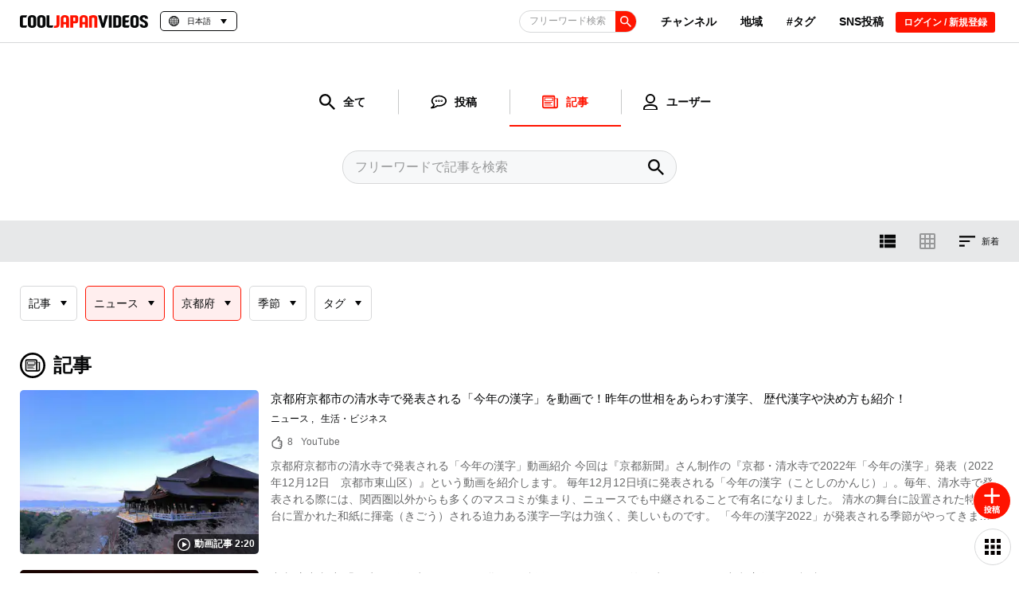

--- FILE ---
content_type: text/html; charset=UTF-8
request_url: https://cooljapan-videos.com/jp/articles?region=26&channel=14
body_size: 209898
content:
<!DOCTYPE html>
<html lang="ja">
<head>

    <meta charset="utf-8"/>    <title>記事一覧[チャンネル:ニュース][地域:京都府] - クールジャパンビデオ｜日本の観光・旅行・グルメ・面白情報をまとめた動画キュレーションサイト「COOL JAPAN VIDEOS」</title>
    <meta name="viewport" content="width=device-width,initial-scale=1.0,minimum-scale=1.0,viewport-fit=cover">
    <meta name="facebook-domain-verification" content="ad4ynx5t70qdild10fefbghugoxdq3" />
        <base href="https://cooljapan-videos.com/jp/articles?region=26&channel=14" >
            <meta name="description" content="クールジャパンビデオの記事一覧[チャンネル:ニュース][地域:京都府]です。クールジャパンビデオは日本の魅力ある動画を世界に発信します。一度は行きたいおすすめの観光スポットや穴場の名所情報など日本を楽しめる動画がまとめて見れる！SNSやYouTubeで話題の動画はクールジャパンビデオで探そう！">
    <meta name="keywords" content="COOL JAPAN VIDEO, クールジャパンビデオ, 動画, 日本紹介, 日本観光">
    <meta name="format-detection" content="telephone=no">
    <meta property="og:title" content="記事一覧[チャンネル:ニュース][地域:京都府] - クールジャパンビデオ｜日本の観光・旅行・グルメ・面白情報をまとめた動画キュレーションサイト「COOL JAPAN VIDEOS」">
    <meta property="og:description" content="クールジャパンビデオの記事一覧[チャンネル:ニュース][地域:京都府]です。クールジャパンビデオは日本の魅力ある動画を世界に発信します。一度は行きたいおすすめの観光スポットや穴場の名所情報など日本を楽しめる動画がまとめて見れる！SNSやYouTubeで話題の動画はクールジャパンビデオで探そう！">
    <meta property="og:image" content="https://cooljapan-videos.com/img/ogp.png?1">
    <meta property="og:type" content="website">
    <meta property="og:url" content="https://cooljapan-videos.com/jp/articles?region=26&channel=14">
    <meta property="fb:app_id" content="696499884052399" />
    <meta name="twitter:card" content="summary_large_image">
    <meta name="twitter:site" content="@">
    <meta name="twitter:creator" content="@">
    <meta name="twitter:domain" content="https://cooljapan-videos.com">
    <meta name="twitter:image" content="https://cooljapan-videos.com/img/ogp.png?1">
    <meta http-equiv="x-dns-prefetch-control" content="on">
    <link rel="preconnect dns-prefetch" href="//cooljapan-videos.com" crossorigin>
    <link rel="preconnect dns-prefetch" href="//img.cooljapan-videos.com" crossorigin>
    <link rel="preconnect dns-prefetch" href="//img-cooljapan.imgix.net" crossorigin>
    <link rel="preconnect dns-prefetch" href="//www.google-analytics.com" crossorigin>
    <link rel="preconnect dns-prefetch" href="//www.googletagmanager.com" crossorigin>
    <link rel="preconnect dns-prefetch" href="//ajax.googleapis.com" crossorigin>
    <link rel="preconnect dns-prefetch" href="//assets.pinterest.com" crossorigin>
    <link rel="preconnect dns-prefetch" href="//www.gstatic.com" crossorigin>
    <link rel="preconnect dns-prefetch" href="//cdn.jsdelivr.net" crossorigin>
    <link rel="preconnect dns-prefetch" href="//js-agent.newrelic.com" crossorigin>
    <link rel="preconnect dns-prefetch" href="//cdnjs.cloudflare.com" crossorigin>
    <link rel="preconnect dns-prefetch" href="//js.hs-banner.com" crossorigin>
    <link rel="preconnect dns-prefetch" href="//js.hscollectedforms.net" crossorigin>
    <link rel="preconnect dns-prefetch" href="//js.hs-analytics.net" crossorigin>
    <link rel="preconnect dns-prefetch" href="//js.hs-analytics.net" crossorigin>

            <link rel="shortcut icon" href="https://img.cooljapan-videos.com/favicon.ico?202511261110">
        <link rel="stylesheet" href="https://img.cooljapan-videos.com/css/normalize.css" media="print" onload="this.media='all'">
    <link rel="stylesheet" href="https://ajax.googleapis.com/ajax/libs/jqueryui/1.12.1/themes/smoothness/jquery-ui.css" media="print" onload="this.media='all'">
    <link rel="stylesheet" href="https://img.cooljapan-videos.com/css/fancybox.min.css" media="print" onload="this.media='all'">
    <link rel="stylesheet" href="https://img.cooljapan-videos.com/css/slick.css" media="print" onload="this.media='all'">
            <link rel="stylesheet" href="https://img.cooljapan-videos.com/css/swiper.min.css" media="print" onload="this.media='all'">
        <link rel="preload" href="https://img.cooljapan-videos.com/css/article-result.css?1764123008" as="style">
<link rel="stylesheet" href="https://img.cooljapan-videos.com/css/article-result.css?1764123008">

        <link rel="canonical" href="https://cooljapan-videos.com/jp/articles?channel=14&tags=92">
        <link rel="manifest" href="/jp_manifest.json?1720070115">

    <!--Googleオプティマイズタグ-->
<!--    <script src="https://www.googleoptimize.com/optimize.js?id=OPT-PGWNNQL" defer="defer"></script>-->

                                            <link rel="preload" as="image" href="https://img.cooljapan-videos.com/r/400x250/files/articles/trdj964k/thumbnail/9aba186f8142fd3c77257d7f7396b01a53fc265e.jpg.webp" />
                                    <script src="https://img.cooljapan-videos.com/js/libs/keyboard-pagination.min.js?202511261110"></script>                                        <link rel="alternate" hreflang="ja" href="https://cooljapan-videos.com/jp/articles?region=26&channel=14">
                                        <link rel="alternate" hreflang="en" href="https://cooljapan-videos.com/en/articles?region=26&channel=14">
                                        <link rel="alternate" hreflang="zh-Hans" href="https://cooljapan-videos.com/cn/articles?region=26&channel=14">
                                        <link rel="alternate" hreflang="zh-Hant" href="https://cooljapan-videos.com/tw/articles?region=26&channel=14">
                                        <link rel="alternate" hreflang="ko" href="https://cooljapan-videos.com/ko/articles?region=26&channel=14">
                        <link rel="alternate" hreflang="x-default" href="https://cooljapan-videos.com/en/articles?region=26&channel=14">
        

    


            
<!-- Google Tag Manager -->
<script>(function(w,d,s,l,i){w[l]=w[l]||[];w[l].push({'gtm.start':
new Date().getTime(),event:'gtm.js'});var f=d.getElementsByTagName(s)[0],
j=d.createElement(s),dl=l!='dataLayer'?'&l='+l:'';j.async=true;j.src=
'https://www.googletagmanager.com/gtm.js?id='+i+dl;f.parentNode.insertBefore(j,f);
})(window,document,'script','dataLayer','GTM-5DX9VF6');</script>
<!-- End Google Tag Manager -->

        <!-- 構造化データ-->
        <!--構造化サイト共通-->
        <script type="application/ld+json">
            {
                "@context": "http://schema.org",
                "@type": "WebPage",
                "publisher": {
                        "@type": "Organization",
                        "name": "COOL JAPAN VIDEOS",
                        "logo": {
                                "@type": "ImageObject",
                                "url": "https://cooljapan-videos.com/img/logo/logo-icon.svg"
                        }
                }
            }
        </script>

                <!--構造化パンくず共通-->
        <script type="application/ld+json">
            {
                "@context": "http://schema.org",
                "@type": "BreadcrumbList",
                "itemListElement": [
                            {
                                "@type": "ListItem",
                                "position": 1,
                                "item": {
                                        "@id": "https://cooljapan-videos.com/",
                                        "name": "ホーム"
                                }

                                                 },
                                                    {
                                "@type": "ListItem",
                                "position": 2,
                                "item": {
                                    "@id": "https://cooljapan-videos.com/jp/articles?region=26&channel=14",
                                    "name": "記事"
                                }
                            }
                                                    
                                    ]
            }
        </script>

    <!-- /構造化データ-->

    <!--ピンタレストタグ埋め込み-->
    <meta name="p:domain_verify" content="4ffe740472c480b14225e0db8df5fefd"/>
    <meta name="google-site-verification" content="lWHNi2Ep8dHRYOT4sKZSvajfF26uoAj8CmQpjfvdwz4" />
    <!-- User Heat Tag サイト：https://userheat.com/-->
<!--    <script type="text/javascript">
    (function(add, cla){window['UserHeatTag']=cla;window[cla]=window[cla]||function(){(window[cla].q=window[cla].q||[]).push(arguments)},window[cla].l=1*new Date();var ul=document.createElement('script');var tag = document.getElementsByTagName('script')[0];ul.async=1;ul.src=add;tag.parentNode.insertBefore(ul,tag);})('//uh.nakanohito.jp/uhj2/uh.js', '_uhtracker');_uhtracker({id:'uhSacHWGsx'});
    </script>-->
    <!-- End User Heat Tag -->
</head>

<body id="top" class="is-temporary jp ">
<svg xmlns="http://www.w3.org/2000/svg" xmlns:xlink="http://www.w3.org/1999/xlink" version="1.1" style="display:none;">
    <symbol id="logo-icon" viewBox="0 0 240 240">
        <path d="M207.086,0A5.486,5.486,0,0,0,201.6,5.486V119.442a82.311,82.311,0,0,1-23.376,57.729A81.6,81.6,0,1,1,120,38.4h37.714a5.486,5.486,0,0,0,5.486-5.486V5.486A5.486,5.486,0,0,0,157.714,0H120A120,120,0,1,0,240,120V5.486A5.486,5.486,0,0,0,234.514,0Z" style="fill:#070809"/><path d="M159.661,115.249l-55.4-31.984a5.486,5.486,0,0,0-8.229,4.751v63.968a5.486,5.486,0,0,0,8.229,4.751l55.4-31.984A5.486,5.486,0,0,0,159.661,115.249Z" style="fill:#ff1300"/>
    </symbol>
    <symbol id="logo-icon-white" viewBox="0 0 240 240">
        <path d="M207.086,0A5.486,5.486,0,0,0,201.6,5.486V119.442a82.311,82.311,0,0,1-23.376,57.729A81.6,81.6,0,1,1,120,38.4h37.714a5.486,5.486,0,0,0,5.486-5.486V5.486A5.486,5.486,0,0,0,157.714,0H120A120,120,0,1,0,240,120V5.486A5.486,5.486,0,0,0,234.514,0Z" style="fill:#ffffff"/><path d="M159.661,115.249l-55.4-31.984a5.486,5.486,0,0,0-8.229,4.751v63.968a5.486,5.486,0,0,0,8.229,4.751l55.4-31.984A5.486,5.486,0,0,0,159.661,115.249Z" style="fill:#ff1300"/>
    </symbol>
    <symbol id="logo-horizontal" viewBox="0 0 1024 101.749">
        <path d="M50.094,100.569H22.77q-8.07,0-12.621-2.147a16.817,16.817,0,0,1-6.766-5.27,15.948,15.948,0,0,1-2.8-6.765A42.859,42.859,0,0,1,0,79.62V22.63A42.167,42.167,0,0,1,.585,16a16.456,16.456,0,0,1,2.8-6.832,16.706,16.706,0,0,1,6.636-5.334q4.42-2.146,12.1-2.147H57.38L49.573,19.638H28.885a16.659,16.659,0,0,0-3.383.26,2.886,2.886,0,0,0-1.756,1.041,4.061,4.061,0,0,0-.651,2.277q-.067,1.5-.065,4.1V74.936q0,2.733.13,4.294a3.849,3.849,0,0,0,.846,2.342,3.255,3.255,0,0,0,2.212.911q1.494.13,4.359.13H57.9Z" transform="translate(0 -0.251)" style="fill:#070809"/><path d="M63.365,28.746A29.786,29.786,0,0,1,65.578,17.1a24.234,24.234,0,0,1,6.44-8.977A29.393,29.393,0,0,1,82.428,2.4,45.922,45.922,0,0,1,96.675.381a47.257,47.257,0,0,1,14.768,2.082,28.814,28.814,0,0,1,10.474,5.855,24.021,24.021,0,0,1,6.246,8.978,30.6,30.6,0,0,1,2.082,11.45V73.765a30.093,30.093,0,0,1-2.082,11.385A23.539,23.539,0,0,1,121.917,94a29.329,29.329,0,0,1-10.474,5.79,47.286,47.286,0,0,1-14.768,2.082,45.922,45.922,0,0,1-14.247-2.017,29.347,29.347,0,0,1-10.41-5.725,24.484,24.484,0,0,1-6.44-8.847,28.825,28.825,0,0,1-2.213-11.516Zm33.44-10.93a12.2,12.2,0,0,0-5.53,1.041,7.959,7.959,0,0,0-3.058,2.6,8.176,8.176,0,0,0-1.3,3.513,29.436,29.436,0,0,0-.26,3.9v44.5a29.41,29.41,0,0,0,.26,3.9,8.171,8.171,0,0,0,1.3,3.513,7.919,7.919,0,0,0,3.058,2.6,12.175,12.175,0,0,0,5.53,1.041,11.42,11.42,0,0,0,5.335-1.041,8.04,8.04,0,0,0,2.992-2.6,8.9,8.9,0,0,0,1.367-3.513,23.9,23.9,0,0,0,.325-3.9v-44.5a23.925,23.925,0,0,0-.325-3.9,8.9,8.9,0,0,0-1.367-3.513,8.082,8.082,0,0,0-2.992-2.6A11.445,11.445,0,0,0,96.805,17.816Z" transform="translate(0 -0.251)" style="fill:#070809"/><path d="M137.789,28.746A29.786,29.786,0,0,1,140,17.1a24.234,24.234,0,0,1,6.44-8.977A29.393,29.393,0,0,1,156.851,2.4,45.922,45.922,0,0,1,171.1.381a47.257,47.257,0,0,1,14.768,2.082A28.814,28.814,0,0,1,196.34,8.318a24.021,24.021,0,0,1,6.246,8.978,30.6,30.6,0,0,1,2.082,11.45V73.765a30.093,30.093,0,0,1-2.082,11.385A23.539,23.539,0,0,1,196.34,94a29.329,29.329,0,0,1-10.474,5.79A47.286,47.286,0,0,1,171.1,101.87a45.922,45.922,0,0,1-14.247-2.017,29.347,29.347,0,0,1-10.41-5.725A24.484,24.484,0,0,1,140,85.281a28.825,28.825,0,0,1-2.212-11.516Zm33.439-10.93a12.2,12.2,0,0,0-5.53,1.041,7.959,7.959,0,0,0-3.058,2.6,8.161,8.161,0,0,0-1.3,3.513,29.269,29.269,0,0,0-.261,3.9v44.5a29.243,29.243,0,0,0,.261,3.9,8.157,8.157,0,0,0,1.3,3.513,7.919,7.919,0,0,0,3.058,2.6,12.175,12.175,0,0,0,5.53,1.041,11.42,11.42,0,0,0,5.335-1.041,8.052,8.052,0,0,0,2.993-2.6,8.913,8.913,0,0,0,1.366-3.513,23.9,23.9,0,0,0,.325-3.9v-44.5a23.925,23.925,0,0,0-.325-3.9,8.919,8.919,0,0,0-1.366-3.513,8.094,8.094,0,0,0-2.993-2.6A11.445,11.445,0,0,0,171.228,17.816Z" transform="translate(0 -0.251)" style="fill:#070809"/><path d="M257.232,100.5q-1.952.066-4.554.065H235.243q-8.07,0-12.622-2.147a16.813,16.813,0,0,1-6.765-5.27,15.948,15.948,0,0,1-2.8-6.765,42.74,42.74,0,0,1-.585-6.767V1.682H235.5V74.936q0,2.343.065,3.839a4.986,4.986,0,0,0,.521,2.277,2.475,2.475,0,0,0,1.366,1.1,8.037,8.037,0,0,0,2.6.326h27.714l-7.937,17.956Q259.182,100.439,257.232,100.5Z" transform="translate(0 -0.251)" style="fill:#070809"/><path d="M292.508,73.765a23.047,23.047,0,0,1-.326,3.774,8.889,8.889,0,0,1-1.366,3.513,7.961,7.961,0,0,1-3.057,2.6,11.5,11.5,0,0,1-5.27,1.041,11.815,11.815,0,0,1-5.4-1.041c-.194-.1-.364-.211-.543-.317l-7.5,16.974a52.474,52.474,0,0,0,13.314,1.559q17.825,0,25.7-7.286t7.871-20.558V1.682h-23.42Z" transform="translate(0 -0.251)" style="fill:#ff1300"/><path d="M383.716,8.253a28.321,28.321,0,0,0-10.474-5.921A47.288,47.288,0,0,0,358.474.251a44.632,44.632,0,0,0-14.247,2.081,30.17,30.17,0,0,0-10.409,5.791,24.261,24.261,0,0,0-6.442,8.977,29.8,29.8,0,0,0-2.212,11.646v71.823h23.291V73.635h20.167v26.934h23.421V28.746a30.56,30.56,0,0,0-2.082-11.45A24.571,24.571,0,0,0,383.716,8.253ZM368.622,55.419H348.455V28.746a28.492,28.492,0,0,1,.26-3.774,8.188,8.188,0,0,1,1.3-3.513,7.955,7.955,0,0,1,3.059-2.6,12.191,12.191,0,0,1,5.529-1.041,11.442,11.442,0,0,1,5.335,1.041,8.1,8.1,0,0,1,2.993,2.6,8.919,8.919,0,0,1,1.366,3.513,23.058,23.058,0,0,1,.324,3.774Z" transform="translate(0 -0.251)" style="fill:#ff1300"/><path d="M462.11,9.163a17.128,17.128,0,0,0-6.832-5.334q-4.556-2.146-12.62-2.147H402.322v98.887h23.03V66.219H443.7q7.677,0,12.036-2.147a15.425,15.425,0,0,0,6.5-5.6,18.7,18.7,0,0,0,2.668-7.742,71.5,71.5,0,0,0,.521-8.588V22.761A48.2,48.2,0,0,0,464.907,16,15.422,15.422,0,0,0,462.11,9.163ZM442.527,39.805q0,3.123-.13,4.879a4.506,4.506,0,0,1-.781,2.538,2.774,2.774,0,0,1-1.952.911q-1.3.13-3.772.13h-10.54V19.768h9.5q2.861,0,4.425.13a3.357,3.357,0,0,1,2.276.911,3.876,3.876,0,0,1,.846,2.342q.129,1.561.13,4.293Z" transform="translate(0 -0.251)" style="fill:#ff1300"/><path d="M534.907,8.253a28.321,28.321,0,0,0-10.474-5.921A47.281,47.281,0,0,0,509.666.251a44.643,44.643,0,0,0-14.248,2.081,30.188,30.188,0,0,0-10.409,5.791,24.259,24.259,0,0,0-6.441,8.977,29.8,29.8,0,0,0-2.212,11.646v71.823h23.291V73.635h20.167v26.934h23.421V28.746a30.58,30.58,0,0,0-2.082-11.45A24.585,24.585,0,0,0,534.907,8.253ZM519.814,55.419H499.647V28.746a28.657,28.657,0,0,1,.259-3.774,8.19,8.19,0,0,1,1.3-3.513,7.959,7.959,0,0,1,3.058-2.6,12.2,12.2,0,0,1,5.53-1.041,11.442,11.442,0,0,1,5.335,1.041,8.1,8.1,0,0,1,2.992,2.6,8.9,8.9,0,0,1,1.366,3.513,23.062,23.062,0,0,1,.325,3.774Z" transform="translate(0 -0.251)" style="fill:#ff1300"/><path d="M611.544,6.821Q604.389.253,588.253.251a58.916,58.916,0,0,0-10.148.911,99.309,99.309,0,0,0-10.019,2.277,78.516,78.516,0,0,0-8.718,2.992,47.151,47.151,0,0,0-6.245,3.058v91.08h23.29V22.891a26.59,26.59,0,0,1,4.36-1.367,22.1,22.1,0,0,1,5.139-.715q5.464,0,7.482,2.667a9.978,9.978,0,0,1,2.016,6.181v70.912H618.7v-72.6Q618.7,13.394,611.544,6.821Z" transform="translate(0 -0.251)" style="fill:#ff1300"/><path d="M624.035,1.682h24.722l15.614,64.537L679.724,1.682h24.851l-30.446,98.887H654.742Z" transform="translate(0 -0.251)" style="fill:#070809"/><path d="M733.85,100.569H710.43V1.682h23.42Z" transform="translate(0 -0.251)" style="fill:#070809"/><path d="M810.226,73.9a27.569,27.569,0,0,1-1.886,10.149,23.471,23.471,0,0,1-5.79,8.523,27.8,27.8,0,0,1-9.824,5.855,41.063,41.063,0,0,1-13.987,2.147h-33.18V1.682h33.18a42.253,42.253,0,0,1,13.987,2.082,27.606,27.606,0,0,1,9.824,5.725,23.023,23.023,0,0,1,5.79,8.393,27.076,27.076,0,0,1,1.886,10.083ZM768.59,82.874h8.457a10.306,10.306,0,0,0,7.417-2.6A8.46,8.46,0,0,0,787.2,73.9V27.965a8.467,8.467,0,0,0-2.732-6.376,10.314,10.314,0,0,0-7.417-2.6H768.59Z" transform="translate(0 -0.251)" style="fill:#070809"/><path d="M865.653,100.5q-2.6.066-5.986.065h-17.7q-8.07,0-12.687-2.147a16.787,16.787,0,0,1-6.9-5.4,16.5,16.5,0,0,1-2.862-6.961,44.2,44.2,0,0,1-.586-6.831V22.891q0-11.449,5.921-16.395t17.37-4.944h33.959l-7.936,18.216H848.218a17.683,17.683,0,0,0-3.448.26,2.926,2.926,0,0,0-1.822,1.041,4.166,4.166,0,0,0-.651,2.342q-.068,1.562-.065,4.164V40.846h31.227l-7.936,18.216H842.232V74.546a27.5,27.5,0,0,0,.391,5.79q.39,1.5,2.862,1.756h31.357l-7.936,18.347Q868.252,100.439,865.653,100.5Z" transform="translate(0 -0.251)" style="fill:#070809"/><path d="M883.35,28.746A29.785,29.785,0,0,1,885.561,17.1,24.247,24.247,0,0,1,892,8.123,29.389,29.389,0,0,1,902.411,2.4,45.926,45.926,0,0,1,916.658.381a47.248,47.248,0,0,1,14.768,2.082A28.81,28.81,0,0,1,941.9,8.318a24.007,24.007,0,0,1,6.245,8.978,30.58,30.58,0,0,1,2.082,11.45V73.765a30.074,30.074,0,0,1-2.082,11.385A23.526,23.526,0,0,1,941.9,94a29.325,29.325,0,0,1-10.475,5.79,47.277,47.277,0,0,1-14.768,2.082,45.926,45.926,0,0,1-14.247-2.017A29.342,29.342,0,0,1,892,94.128a24.5,24.5,0,0,1-6.441-8.847,28.825,28.825,0,0,1-2.211-11.516Zm33.438-10.93a12.2,12.2,0,0,0-5.529,1.041,7.967,7.967,0,0,0-3.058,2.6,8.163,8.163,0,0,0-1.3,3.513,29.269,29.269,0,0,0-.261,3.9v44.5a29.243,29.243,0,0,0,.261,3.9,8.158,8.158,0,0,0,1.3,3.513,7.926,7.926,0,0,0,3.058,2.6,12.17,12.17,0,0,0,5.529,1.041,11.411,11.411,0,0,0,5.335-1.041,8.036,8.036,0,0,0,2.993-2.6,8.913,8.913,0,0,0,1.366-3.513,23.8,23.8,0,0,0,.326-3.9v-44.5a23.816,23.816,0,0,0-.326-3.9,8.919,8.919,0,0,0-1.366-3.513,8.078,8.078,0,0,0-2.993-2.6A11.436,11.436,0,0,0,916.788,17.816Z" transform="translate(0 -0.251)" style="fill:#070809"/><path d="M990.56,17.686a12.886,12.886,0,0,0-5.074.846,7.868,7.868,0,0,0-3.058,2.212,7.481,7.481,0,0,0-1.5,3.123,15.875,15.875,0,0,0-.39,3.448,8.564,8.564,0,0,0,3.187,6.766,40.536,40.536,0,0,0,8.067,5.2q4.881,2.474,10.474,5.205a52.608,52.608,0,0,1,10.409,6.7,32.222,32.222,0,0,1,7.938,9.824q3.123,5.854,3.122,14.443v2.277a4.83,4.83,0,0,1-.26,1.757q-1.822,11.84-9.758,17.175T990.43,102q-16.394,0-24.851-8.067T957.122,72.6h23.289a36.983,36.983,0,0,0,.261,4.488,9.339,9.339,0,0,0,1.3,3.839,7.1,7.1,0,0,0,3.057,2.667,12.892,12.892,0,0,0,5.53.975,12.389,12.389,0,0,0,5.01-.845,7.627,7.627,0,0,0,2.993-2.277,8.873,8.873,0,0,0,1.561-3.123,13.461,13.461,0,0,0,.456-3.513,13.305,13.305,0,0,0-2.994-9.043,28.482,28.482,0,0,0-7.612-6.05,108.1,108.1,0,0,0-10.018-4.944,59.613,59.613,0,0,1-10.279-5.726,32.543,32.543,0,0,1-8.327-8.392q-3.448-5.007-3.969-12.946a21.509,21.509,0,0,1-.13-2.6,6.552,6.552,0,0,1,.26-2.212q1.821-10.8,10.084-16.72T990.43.251a45.714,45.714,0,0,1,14.964,2.212,28.494,28.494,0,0,1,10.474,6.115,24.534,24.534,0,0,1,6.115,9.3A33.416,33.416,0,0,1,1024,29.657h-23.42a29.175,29.175,0,0,0-.326-4.359,10.15,10.15,0,0,0-1.367-3.839,7.651,7.651,0,0,0-2.992-2.732A11.436,11.436,0,0,0,990.56,17.686Z" transform="translate(0 -0.251)" style="fill:#070809"/>
    </symbol>
    <symbol id="logo-full" viewBox="0 0 480 214">
        <path d="M283.543,0A2.743,2.743,0,0,0,280.8,2.743V59.721a41.155,41.155,0,0,1-11.688,28.865A40.8,40.8,0,1,1,240,19.2h18.857a2.743,2.743,0,0,0,2.743-2.743V2.743A2.743,2.743,0,0,0,258.857,0H240a60,60,0,1,0,60,60V2.743A2.743,2.743,0,0,0,297.257,0Z" style="fill:#070809"/><path d="M259.83,57.625l-27.7-15.992a2.742,2.742,0,0,0-4.114,2.375V75.992a2.742,2.742,0,0,0,4.114,2.375l27.7-15.992A2.742,2.742,0,0,0,259.83,57.625Z" style="fill:#ff1300"/><path d="M23.481,212.024H10.673a14.151,14.151,0,0,1-5.916-1.006,7.891,7.891,0,0,1-3.171-2.47,7.473,7.473,0,0,1-1.312-3.172A20.062,20.062,0,0,1,0,202.205V175.49a19.75,19.75,0,0,1,.274-3.11,7.707,7.707,0,0,1,1.312-3.2,7.835,7.835,0,0,1,3.11-2.5,13.2,13.2,0,0,1,5.672-1.006H26.9l-3.659,8.417h-9.7a7.815,7.815,0,0,0-1.586.122,1.351,1.351,0,0,0-.823.488,1.9,1.9,0,0,0-.3,1.067q-.032.7-.031,1.921v22.323q0,1.281.061,2.013a1.806,1.806,0,0,0,.4,1.1,1.526,1.526,0,0,0,1.037.426q.7.061,2.043.061H27.141Z" style="fill:#070809"/><path d="M29.7,178.357A13.958,13.958,0,0,1,30.74,172.9a11.37,11.37,0,0,1,3.018-4.208,13.762,13.762,0,0,1,4.88-2.683,21.5,21.5,0,0,1,6.678-.946,22.159,22.159,0,0,1,6.923.976,13.507,13.507,0,0,1,4.909,2.745,11.253,11.253,0,0,1,2.928,4.208,14.338,14.338,0,0,1,.976,5.367v21.1a14.1,14.1,0,0,1-.976,5.337,11.03,11.03,0,0,1-2.928,4.147,13.744,13.744,0,0,1-4.909,2.714,22.159,22.159,0,0,1-6.923.976,21.527,21.527,0,0,1-6.678-.945,13.764,13.764,0,0,1-4.88-2.684,11.477,11.477,0,0,1-3.018-4.147,13.508,13.508,0,0,1-1.037-5.4Zm15.674-5.123a5.719,5.719,0,0,0-2.592.488,3.721,3.721,0,0,0-1.433,1.22,3.825,3.825,0,0,0-.61,1.646,13.72,13.72,0,0,0-.122,1.83v20.859a13.72,13.72,0,0,0,.122,1.83,3.825,3.825,0,0,0,.61,1.646,3.7,3.7,0,0,0,1.433,1.22,5.706,5.706,0,0,0,2.592.488,5.349,5.349,0,0,0,2.5-.488,3.767,3.767,0,0,0,1.4-1.22,4.171,4.171,0,0,0,.64-1.646,11.187,11.187,0,0,0,.153-1.83V178.418a11.187,11.187,0,0,0-.153-1.83,4.171,4.171,0,0,0-.64-1.646,3.785,3.785,0,0,0-1.4-1.22A5.362,5.362,0,0,0,45.377,173.234Z" style="fill:#070809"/><path d="M64.588,178.357a13.958,13.958,0,0,1,1.037-5.459,11.373,11.373,0,0,1,3.019-4.208,13.762,13.762,0,0,1,4.88-2.683,21.5,21.5,0,0,1,6.678-.946,22.159,22.159,0,0,1,6.923.976,13.507,13.507,0,0,1,4.909,2.745,11.253,11.253,0,0,1,2.928,4.208,14.338,14.338,0,0,1,.976,5.367v21.1a14.1,14.1,0,0,1-.976,5.337,11.03,11.03,0,0,1-2.928,4.147,13.744,13.744,0,0,1-4.909,2.714,22.159,22.159,0,0,1-6.923.976,21.527,21.527,0,0,1-6.678-.945,13.764,13.764,0,0,1-4.88-2.684,11.479,11.479,0,0,1-3.019-4.147,13.508,13.508,0,0,1-1.037-5.4Zm15.675-5.123a5.716,5.716,0,0,0-2.592.488,3.721,3.721,0,0,0-1.433,1.22,3.825,3.825,0,0,0-.61,1.646,13.72,13.72,0,0,0-.122,1.83v20.859a13.72,13.72,0,0,0,.122,1.83,3.825,3.825,0,0,0,.61,1.646,3.7,3.7,0,0,0,1.433,1.22,5.7,5.7,0,0,0,2.592.488,5.349,5.349,0,0,0,2.5-.488,3.767,3.767,0,0,0,1.4-1.22,4.171,4.171,0,0,0,.64-1.646,11.187,11.187,0,0,0,.153-1.83V178.418a11.187,11.187,0,0,0-.153-1.83,4.171,4.171,0,0,0-.64-1.646,3.785,3.785,0,0,0-1.4-1.22A5.362,5.362,0,0,0,80.263,173.234Z" style="fill:#070809"/><path d="M120.577,211.994q-.915.031-2.134.03H110.27a14.147,14.147,0,0,1-5.916-1.006,7.9,7.9,0,0,1-3.172-2.47,7.471,7.471,0,0,1-1.311-3.172,20.062,20.062,0,0,1-.274-3.171V165.671h10.8v34.338q0,1.1.03,1.8a2.326,2.326,0,0,0,.245,1.067,1.155,1.155,0,0,0,.64.519,3.781,3.781,0,0,0,1.22.152h12.991l-3.721,8.417Q121.491,211.963,120.577,211.994Z" style="fill:#070809"/><path d="M137.113,199.46a10.824,10.824,0,0,1-.152,1.769,4.167,4.167,0,0,1-.641,1.646,3.727,3.727,0,0,1-1.433,1.22,5.385,5.385,0,0,1-2.47.488,5.538,5.538,0,0,1-2.531-.488c-.091-.046-.171-.1-.254-.148l-3.517,7.956a24.6,24.6,0,0,0,6.241.731q8.355,0,12.046-3.415t3.689-9.637V165.671H137.113Z" style="fill:#ff1300"/><path d="M179.867,168.751a13.272,13.272,0,0,0-4.91-2.775,22.157,22.157,0,0,0-6.922-.976,20.919,20.919,0,0,0-6.679.976,14.141,14.141,0,0,0-4.879,2.714,11.373,11.373,0,0,0-3.019,4.208,13.958,13.958,0,0,0-1.037,5.459v33.667h10.917V199.4h9.454v12.625H183.77V178.357a14.318,14.318,0,0,0-.976-5.367A11.519,11.519,0,0,0,179.867,168.751Zm-7.075,22.109h-9.454v-12.5a13.449,13.449,0,0,1,.122-1.769,3.838,3.838,0,0,1,.61-1.646,3.732,3.732,0,0,1,1.434-1.22,5.716,5.716,0,0,1,2.592-.488,5.364,5.364,0,0,1,2.5.488,3.789,3.789,0,0,1,1.4,1.22,4.173,4.173,0,0,1,.641,1.646,10.833,10.833,0,0,1,.152,1.769Z" style="fill:#ff1300"/><path d="M216.614,169.178a8.027,8.027,0,0,0-3.2-2.5,14.17,14.17,0,0,0-5.916-1.006H188.588v46.353h10.8v-16.1h8.6a12.972,12.972,0,0,0,5.642-1.007,7.237,7.237,0,0,0,3.05-2.622,8.776,8.776,0,0,0,1.25-3.629,33.565,33.565,0,0,0,.244-4.026v-9.087a22.629,22.629,0,0,0-.244-3.172A7.234,7.234,0,0,0,216.614,169.178Zm-9.18,14.363q0,1.464-.06,2.287a2.123,2.123,0,0,1-.366,1.19,1.3,1.3,0,0,1-.915.427q-.61.061-1.769.061h-4.94V174.149h4.452q1.341,0,2.074.061a1.573,1.573,0,0,1,1.067.427,1.822,1.822,0,0,1,.4,1.1q.06.731.06,2.012Z" style="fill:#ff1300"/><path d="M250.738,168.751a13.272,13.272,0,0,0-4.91-2.775,22.157,22.157,0,0,0-6.922-.976,20.919,20.919,0,0,0-6.679.976,14.141,14.141,0,0,0-4.879,2.714,11.373,11.373,0,0,0-3.019,4.208,13.958,13.958,0,0,0-1.037,5.459v33.667h10.917V199.4h9.454v12.625h10.978V178.357a14.318,14.318,0,0,0-.976-5.367A11.519,11.519,0,0,0,250.738,168.751Zm-7.075,22.109h-9.454v-12.5a13.449,13.449,0,0,1,.122-1.769,3.851,3.851,0,0,1,.61-1.646,3.732,3.732,0,0,1,1.434-1.22,5.716,5.716,0,0,1,2.592-.488,5.364,5.364,0,0,1,2.5.488,3.789,3.789,0,0,1,1.4,1.22,4.173,4.173,0,0,1,.641,1.646,10.833,10.833,0,0,1,.152,1.769Z" style="fill:#ff1300"/><path d="M286.661,168.08Q283.307,165,275.744,165a27.623,27.623,0,0,0-4.757.427,46.415,46.415,0,0,0-4.7,1.068,36.615,36.615,0,0,0-4.086,1.4,22.138,22.138,0,0,0-2.928,1.433v42.694h10.918V175.613a12.432,12.432,0,0,1,2.043-.641,10.343,10.343,0,0,1,2.409-.335q2.562,0,3.507,1.25a4.674,4.674,0,0,1,.946,2.9v33.24h10.917V177.991Q290.016,171.162,286.661,168.08Z" style="fill:#ff1300"/><path d="M292.516,165.671h11.589l7.319,30.252,7.2-30.252H330.27L316,212.024H306.91Z" style="fill:#070809"/><path d="M343.992,212.024H333.014V165.671h10.978Z" style="fill:#070809"/><path d="M379.793,199.521a12.942,12.942,0,0,1-.883,4.757,11.006,11.006,0,0,1-2.715,4,13.034,13.034,0,0,1-4.605,2.745,19.24,19.24,0,0,1-6.556,1.006H349.481V165.671h15.553a19.807,19.807,0,0,1,6.556.976,12.947,12.947,0,0,1,4.605,2.683,10.808,10.808,0,0,1,2.715,3.935,12.711,12.711,0,0,1,.883,4.726Zm-19.516,4.209h3.964a4.837,4.837,0,0,0,3.477-1.22,3.966,3.966,0,0,0,1.28-2.989v-21.53a3.967,3.967,0,0,0-1.28-2.988,4.837,4.837,0,0,0-3.477-1.22h-3.964Z" style="fill:#070809"/><path d="M405.775,211.994q-1.221.031-2.806.03h-8.294a14.369,14.369,0,0,1-5.947-1.006,7.861,7.861,0,0,1-3.233-2.531,7.733,7.733,0,0,1-1.342-3.263,20.759,20.759,0,0,1-.274-3.2V175.613q0-5.367,2.775-7.685t8.142-2.318h15.919L407,174.149H397.6a8.292,8.292,0,0,0-1.616.122,1.372,1.372,0,0,0-.854.488,1.951,1.951,0,0,0-.305,1.1q-.032.732-.031,1.951v6.221h14.638l-3.72,8.539H394.8v7.258a12.827,12.827,0,0,0,.184,2.714q.181.7,1.341.823h14.7l-3.72,8.6C407.1,211.963,406.588,211.974,405.775,211.994Z" style="fill:#070809"/><path d="M414.07,178.357a13.958,13.958,0,0,1,1.037-5.459,11.373,11.373,0,0,1,3.019-4.208,13.758,13.758,0,0,1,4.879-2.683,21.5,21.5,0,0,1,6.679-.946,22.152,22.152,0,0,1,6.922.976,13.511,13.511,0,0,1,4.91,2.745,11.253,11.253,0,0,1,2.928,4.208,14.357,14.357,0,0,1,.975,5.367v21.1a14.122,14.122,0,0,1-.975,5.337,11.03,11.03,0,0,1-2.928,4.147,13.749,13.749,0,0,1-4.91,2.714,22.152,22.152,0,0,1-6.922.976,21.534,21.534,0,0,1-6.679-.945,13.759,13.759,0,0,1-4.879-2.684,11.479,11.479,0,0,1-3.019-4.147,13.508,13.508,0,0,1-1.037-5.4Zm15.675-5.123a5.721,5.721,0,0,0-2.593.488,3.728,3.728,0,0,0-1.433,1.22,3.825,3.825,0,0,0-.61,1.646,13.72,13.72,0,0,0-.122,1.83v20.859a13.72,13.72,0,0,0,.122,1.83,3.825,3.825,0,0,0,.61,1.646,3.711,3.711,0,0,0,1.433,1.22,5.707,5.707,0,0,0,2.593.488,5.345,5.345,0,0,0,2.5-.488,3.767,3.767,0,0,0,1.4-1.22,4.171,4.171,0,0,0,.64-1.646,11.078,11.078,0,0,0,.153-1.83V178.418a11.078,11.078,0,0,0-.153-1.83,4.171,4.171,0,0,0-.64-1.646,3.785,3.785,0,0,0-1.4-1.22A5.357,5.357,0,0,0,429.745,173.234Z" style="fill:#070809"/><path d="M464.325,173.173a6.046,6.046,0,0,0-2.378.4,3.688,3.688,0,0,0-1.434,1.037,3.508,3.508,0,0,0-.7,1.464,7.438,7.438,0,0,0-.183,1.616,4.015,4.015,0,0,0,1.494,3.172,18.966,18.966,0,0,0,3.782,2.439q2.288,1.16,4.909,2.44a24.664,24.664,0,0,1,4.879,3.141,15.105,15.105,0,0,1,3.721,4.605,14.246,14.246,0,0,1,1.464,6.77v1.067a2.277,2.277,0,0,1-.122.824q-.855,5.55-4.574,8.051t-10.918,2.5q-7.684,0-11.649-3.781a13.181,13.181,0,0,1-3.964-10h10.917a17.335,17.335,0,0,0,.122,2.1,4.382,4.382,0,0,0,.61,1.8,3.324,3.324,0,0,0,1.433,1.25,6.042,6.042,0,0,0,2.592.457,5.809,5.809,0,0,0,2.349-.4,3.568,3.568,0,0,0,1.4-1.068,4.145,4.145,0,0,0,.732-1.463,6.315,6.315,0,0,0,.214-1.647,6.234,6.234,0,0,0-1.4-4.239,13.355,13.355,0,0,0-3.567-2.836,50.859,50.859,0,0,0-4.7-2.318,27.917,27.917,0,0,1-4.819-2.683,15.242,15.242,0,0,1-3.9-3.934,11.9,11.9,0,0,1-1.861-6.069,10.062,10.062,0,0,1-.06-1.219,3.078,3.078,0,0,1,.121-1.037,11.588,11.588,0,0,1,4.727-7.838q3.873-2.774,10.7-2.775a21.42,21.42,0,0,1,7.014,1.037,13.368,13.368,0,0,1,4.91,2.866,11.511,11.511,0,0,1,2.867,4.362,15.68,15.68,0,0,1,.945,5.519H469.022a13.707,13.707,0,0,0-.153-2.043,4.746,4.746,0,0,0-.641-1.8,3.583,3.583,0,0,0-1.4-1.281A5.362,5.362,0,0,0,464.325,173.173Z" style="fill:#070809"/>
    </symbol>
    <symbol id="logo-full-outline" viewBox="0 0 480 214">
        <path d="M283.543,0A2.743,2.743,0,0,0,280.8,2.743V59.721a41.155,41.155,0,0,1-11.688,28.865A40.8,40.8,0,1,1,240,19.2h18.857a2.743,2.743,0,0,0,2.743-2.743V2.743A2.743,2.743,0,0,0,258.857,0H240a60,60,0,1,0,60,60V2.743A2.743,2.743,0,0,0,297.257,0Z" style="fill:#ffffff"/><path d="M259.83,57.625l-27.7-15.992a2.742,2.742,0,0,0-4.114,2.375V75.992a2.742,2.742,0,0,0,4.114,2.375l27.7-15.992A2.742,2.742,0,0,0,259.83,57.625Z" style="fill:#ff1300"/><path d="M23.481,212.024H10.673a14.151,14.151,0,0,1-5.916-1.006,7.891,7.891,0,0,1-3.171-2.47,7.473,7.473,0,0,1-1.312-3.172A20.062,20.062,0,0,1,0,202.205V175.49a19.75,19.75,0,0,1,.274-3.11,7.707,7.707,0,0,1,1.312-3.2,7.835,7.835,0,0,1,3.11-2.5,13.2,13.2,0,0,1,5.672-1.006H26.9l-3.659,8.417h-9.7a7.815,7.815,0,0,0-1.586.122,1.351,1.351,0,0,0-.823.488,1.9,1.9,0,0,0-.3,1.067q-.032.7-.031,1.921v22.323q0,1.281.061,2.013a1.806,1.806,0,0,0,.4,1.1,1.526,1.526,0,0,0,1.037.426q.7.061,2.043.061H27.141Z" style="fill:#ffffff"/><path d="M29.7,178.357A13.958,13.958,0,0,1,30.74,172.9a11.37,11.37,0,0,1,3.018-4.208,13.762,13.762,0,0,1,4.88-2.683,21.5,21.5,0,0,1,6.678-.946,22.159,22.159,0,0,1,6.923.976,13.507,13.507,0,0,1,4.909,2.745,11.253,11.253,0,0,1,2.928,4.208,14.338,14.338,0,0,1,.976,5.367v21.1a14.1,14.1,0,0,1-.976,5.337,11.03,11.03,0,0,1-2.928,4.147,13.744,13.744,0,0,1-4.909,2.714,22.159,22.159,0,0,1-6.923.976,21.527,21.527,0,0,1-6.678-.945,13.764,13.764,0,0,1-4.88-2.684,11.477,11.477,0,0,1-3.018-4.147,13.508,13.508,0,0,1-1.037-5.4Zm15.674-5.123a5.719,5.719,0,0,0-2.592.488,3.721,3.721,0,0,0-1.433,1.22,3.825,3.825,0,0,0-.61,1.646,13.72,13.72,0,0,0-.122,1.83v20.859a13.72,13.72,0,0,0,.122,1.83,3.825,3.825,0,0,0,.61,1.646,3.7,3.7,0,0,0,1.433,1.22,5.706,5.706,0,0,0,2.592.488,5.349,5.349,0,0,0,2.5-.488,3.767,3.767,0,0,0,1.4-1.22,4.171,4.171,0,0,0,.64-1.646,11.187,11.187,0,0,0,.153-1.83V178.418a11.187,11.187,0,0,0-.153-1.83,4.171,4.171,0,0,0-.64-1.646,3.785,3.785,0,0,0-1.4-1.22A5.362,5.362,0,0,0,45.377,173.234Z" style="fill:#ffffff"/><path d="M64.588,178.357a13.958,13.958,0,0,1,1.037-5.459,11.373,11.373,0,0,1,3.019-4.208,13.762,13.762,0,0,1,4.88-2.683,21.5,21.5,0,0,1,6.678-.946,22.159,22.159,0,0,1,6.923.976,13.507,13.507,0,0,1,4.909,2.745,11.253,11.253,0,0,1,2.928,4.208,14.338,14.338,0,0,1,.976,5.367v21.1a14.1,14.1,0,0,1-.976,5.337,11.03,11.03,0,0,1-2.928,4.147,13.744,13.744,0,0,1-4.909,2.714,22.159,22.159,0,0,1-6.923.976,21.527,21.527,0,0,1-6.678-.945,13.764,13.764,0,0,1-4.88-2.684,11.479,11.479,0,0,1-3.019-4.147,13.508,13.508,0,0,1-1.037-5.4Zm15.675-5.123a5.716,5.716,0,0,0-2.592.488,3.721,3.721,0,0,0-1.433,1.22,3.825,3.825,0,0,0-.61,1.646,13.72,13.72,0,0,0-.122,1.83v20.859a13.72,13.72,0,0,0,.122,1.83,3.825,3.825,0,0,0,.61,1.646,3.7,3.7,0,0,0,1.433,1.22,5.7,5.7,0,0,0,2.592.488,5.349,5.349,0,0,0,2.5-.488,3.767,3.767,0,0,0,1.4-1.22,4.171,4.171,0,0,0,.64-1.646,11.187,11.187,0,0,0,.153-1.83V178.418a11.187,11.187,0,0,0-.153-1.83,4.171,4.171,0,0,0-.64-1.646,3.785,3.785,0,0,0-1.4-1.22A5.362,5.362,0,0,0,80.263,173.234Z" style="fill:#ffffff"/><path d="M120.577,211.994q-.915.031-2.134.03H110.27a14.147,14.147,0,0,1-5.916-1.006,7.9,7.9,0,0,1-3.172-2.47,7.471,7.471,0,0,1-1.311-3.172,20.062,20.062,0,0,1-.274-3.171V165.671h10.8v34.338q0,1.1.03,1.8a2.326,2.326,0,0,0,.245,1.067,1.155,1.155,0,0,0,.64.519,3.781,3.781,0,0,0,1.22.152h12.991l-3.721,8.417Q121.491,211.963,120.577,211.994Z" style="fill:#ffffff"/><path d="M137.113,199.46a10.824,10.824,0,0,1-.152,1.769,4.167,4.167,0,0,1-.641,1.646,3.727,3.727,0,0,1-1.433,1.22,5.385,5.385,0,0,1-2.47.488,5.538,5.538,0,0,1-2.531-.488c-.091-.046-.171-.1-.254-.148l-3.517,7.956a24.6,24.6,0,0,0,6.241.731q8.355,0,12.046-3.415t3.689-9.637V165.671H137.113Z" style="fill:#ff1300"/><path d="M179.867,168.751a13.272,13.272,0,0,0-4.91-2.775,22.157,22.157,0,0,0-6.922-.976,20.919,20.919,0,0,0-6.679.976,14.141,14.141,0,0,0-4.879,2.714,11.373,11.373,0,0,0-3.019,4.208,13.958,13.958,0,0,0-1.037,5.459v33.667h10.917V199.4h9.454v12.625H183.77V178.357a14.318,14.318,0,0,0-.976-5.367A11.519,11.519,0,0,0,179.867,168.751Zm-7.075,22.109h-9.454v-12.5a13.449,13.449,0,0,1,.122-1.769,3.838,3.838,0,0,1,.61-1.646,3.732,3.732,0,0,1,1.434-1.22,5.716,5.716,0,0,1,2.592-.488,5.364,5.364,0,0,1,2.5.488,3.789,3.789,0,0,1,1.4,1.22,4.173,4.173,0,0,1,.641,1.646,10.833,10.833,0,0,1,.152,1.769Z" style="fill:#ff1300"/><path d="M216.614,169.178a8.027,8.027,0,0,0-3.2-2.5,14.17,14.17,0,0,0-5.916-1.006H188.588v46.353h10.8v-16.1h8.6a12.972,12.972,0,0,0,5.642-1.007,7.237,7.237,0,0,0,3.05-2.622,8.776,8.776,0,0,0,1.25-3.629,33.565,33.565,0,0,0,.244-4.026v-9.087a22.629,22.629,0,0,0-.244-3.172A7.234,7.234,0,0,0,216.614,169.178Zm-9.18,14.363q0,1.464-.06,2.287a2.123,2.123,0,0,1-.366,1.19,1.3,1.3,0,0,1-.915.427q-.61.061-1.769.061h-4.94V174.149h4.452q1.341,0,2.074.061a1.573,1.573,0,0,1,1.067.427,1.822,1.822,0,0,1,.4,1.1q.06.731.06,2.012Z" style="fill:#ff1300"/><path d="M250.738,168.751a13.272,13.272,0,0,0-4.91-2.775,22.157,22.157,0,0,0-6.922-.976,20.919,20.919,0,0,0-6.679.976,14.141,14.141,0,0,0-4.879,2.714,11.373,11.373,0,0,0-3.019,4.208,13.958,13.958,0,0,0-1.037,5.459v33.667h10.917V199.4h9.454v12.625h10.978V178.357a14.318,14.318,0,0,0-.976-5.367A11.519,11.519,0,0,0,250.738,168.751Zm-7.075,22.109h-9.454v-12.5a13.449,13.449,0,0,1,.122-1.769,3.851,3.851,0,0,1,.61-1.646,3.732,3.732,0,0,1,1.434-1.22,5.716,5.716,0,0,1,2.592-.488,5.364,5.364,0,0,1,2.5.488,3.789,3.789,0,0,1,1.4,1.22,4.173,4.173,0,0,1,.641,1.646,10.833,10.833,0,0,1,.152,1.769Z" style="fill:#ff1300"/><path d="M286.661,168.08Q283.307,165,275.744,165a27.623,27.623,0,0,0-4.757.427,46.415,46.415,0,0,0-4.7,1.068,36.615,36.615,0,0,0-4.086,1.4,22.138,22.138,0,0,0-2.928,1.433v42.694h10.918V175.613a12.432,12.432,0,0,1,2.043-.641,10.343,10.343,0,0,1,2.409-.335q2.562,0,3.507,1.25a4.674,4.674,0,0,1,.946,2.9v33.24h10.917V177.991Q290.016,171.162,286.661,168.08Z" style="fill:#ff1300"/><path d="M292.516,165.671h11.589l7.319,30.252,7.2-30.252H330.27L316,212.024H306.91Z" style="fill:#ffffff"/><path d="M343.992,212.024H333.014V165.671h10.978Z" style="fill:#ffffff"/><path d="M379.793,199.521a12.942,12.942,0,0,1-.883,4.757,11.006,11.006,0,0,1-2.715,4,13.034,13.034,0,0,1-4.605,2.745,19.24,19.24,0,0,1-6.556,1.006H349.481V165.671h15.553a19.807,19.807,0,0,1,6.556.976,12.947,12.947,0,0,1,4.605,2.683,10.808,10.808,0,0,1,2.715,3.935,12.711,12.711,0,0,1,.883,4.726Zm-19.516,4.209h3.964a4.837,4.837,0,0,0,3.477-1.22,3.966,3.966,0,0,0,1.28-2.989v-21.53a3.967,3.967,0,0,0-1.28-2.988,4.837,4.837,0,0,0-3.477-1.22h-3.964Z" style="fill:#ffffff"/><path d="M405.775,211.994q-1.221.031-2.806.03h-8.294a14.369,14.369,0,0,1-5.947-1.006,7.861,7.861,0,0,1-3.233-2.531,7.733,7.733,0,0,1-1.342-3.263,20.759,20.759,0,0,1-.274-3.2V175.613q0-5.367,2.775-7.685t8.142-2.318h15.919L407,174.149H397.6a8.292,8.292,0,0,0-1.616.122,1.372,1.372,0,0,0-.854.488,1.951,1.951,0,0,0-.305,1.1q-.032.732-.031,1.951v6.221h14.638l-3.72,8.539H394.8v7.258a12.827,12.827,0,0,0,.184,2.714q.181.7,1.341.823h14.7l-3.72,8.6C407.1,211.963,406.588,211.974,405.775,211.994Z" style="fill:#ffffff"/><path d="M414.07,178.357a13.958,13.958,0,0,1,1.037-5.459,11.373,11.373,0,0,1,3.019-4.208,13.758,13.758,0,0,1,4.879-2.683,21.5,21.5,0,0,1,6.679-.946,22.152,22.152,0,0,1,6.922.976,13.511,13.511,0,0,1,4.91,2.745,11.253,11.253,0,0,1,2.928,4.208,14.357,14.357,0,0,1,.975,5.367v21.1a14.122,14.122,0,0,1-.975,5.337,11.03,11.03,0,0,1-2.928,4.147,13.749,13.749,0,0,1-4.91,2.714,22.152,22.152,0,0,1-6.922.976,21.534,21.534,0,0,1-6.679-.945,13.759,13.759,0,0,1-4.879-2.684,11.479,11.479,0,0,1-3.019-4.147,13.508,13.508,0,0,1-1.037-5.4Zm15.675-5.123a5.721,5.721,0,0,0-2.593.488,3.728,3.728,0,0,0-1.433,1.22,3.825,3.825,0,0,0-.61,1.646,13.72,13.72,0,0,0-.122,1.83v20.859a13.72,13.72,0,0,0,.122,1.83,3.825,3.825,0,0,0,.61,1.646,3.711,3.711,0,0,0,1.433,1.22,5.707,5.707,0,0,0,2.593.488,5.345,5.345,0,0,0,2.5-.488,3.767,3.767,0,0,0,1.4-1.22,4.171,4.171,0,0,0,.64-1.646,11.078,11.078,0,0,0,.153-1.83V178.418a11.078,11.078,0,0,0-.153-1.83,4.171,4.171,0,0,0-.64-1.646,3.785,3.785,0,0,0-1.4-1.22A5.357,5.357,0,0,0,429.745,173.234Z" style="fill:#ffffff"/><path d="M464.325,173.173a6.046,6.046,0,0,0-2.378.4,3.688,3.688,0,0,0-1.434,1.037,3.508,3.508,0,0,0-.7,1.464,7.438,7.438,0,0,0-.183,1.616,4.015,4.015,0,0,0,1.494,3.172,18.966,18.966,0,0,0,3.782,2.439q2.288,1.16,4.909,2.44a24.664,24.664,0,0,1,4.879,3.141,15.105,15.105,0,0,1,3.721,4.605,14.246,14.246,0,0,1,1.464,6.77v1.067a2.277,2.277,0,0,1-.122.824q-.855,5.55-4.574,8.051t-10.918,2.5q-7.684,0-11.649-3.781a13.181,13.181,0,0,1-3.964-10h10.917a17.335,17.335,0,0,0,.122,2.1,4.382,4.382,0,0,0,.61,1.8,3.324,3.324,0,0,0,1.433,1.25,6.042,6.042,0,0,0,2.592.457,5.809,5.809,0,0,0,2.349-.4,3.568,3.568,0,0,0,1.4-1.068,4.145,4.145,0,0,0,.732-1.463,6.315,6.315,0,0,0,.214-1.647,6.234,6.234,0,0,0-1.4-4.239,13.355,13.355,0,0,0-3.567-2.836,50.859,50.859,0,0,0-4.7-2.318,27.917,27.917,0,0,1-4.819-2.683,15.242,15.242,0,0,1-3.9-3.934,11.9,11.9,0,0,1-1.861-6.069,10.062,10.062,0,0,1-.06-1.219,3.078,3.078,0,0,1,.121-1.037,11.588,11.588,0,0,1,4.727-7.838q3.873-2.774,10.7-2.775a21.42,21.42,0,0,1,7.014,1.037,13.368,13.368,0,0,1,4.91,2.866,11.511,11.511,0,0,1,2.867,4.362,15.68,15.68,0,0,1,.945,5.519H469.022a13.707,13.707,0,0,0-.153-2.043,4.746,4.746,0,0,0-.641-1.8,3.583,3.583,0,0,0-1.4-1.281A5.362,5.362,0,0,0,464.325,173.173Z" style="fill:#ffffff"/>
    </symbol>
    <symbol id="icon-cjv" viewBox="0 0 24 24">
        <path d="M23.451,0A.549.549,0,0,1,24,.549V12A12,12,0,1,1,12,0h3.771a.549.549,0,0,1,.549.549V3.291a.549.549,0,0,1-.549.549H12a8.16,8.16,0,1,0,5.822,13.877,8.227,8.227,0,0,0,2.338-5.773V.549A.549.549,0,0,1,20.709,0ZM15.966,11.525l-5.54-3.2A.548.548,0,0,0,9.6,8.8v6.4a.548.548,0,0,0,.823.475l5.54-3.2A.548.548,0,0,0,15.966,11.525Z"/>
    </symbol>
    <symbol id="icon-chevron-up" viewBox="0 0 24 13.23">
        <path d="M24,17.16a1,1,0,0,1-.29.71,1,1,0,0,1-1.42,0L12.23,7.8,1.71,18.32a1,1,0,0,1-1.42,0,1,1,0,0,1,0-1.41L11.52,5.68a1,1,0,0,1,1.41,0L23.71,16.45A1,1,0,0,1,24,17.16Z" transform="translate(0 -5.39)"/>
    </symbol>
    <symbol id="icon-chevron-down" viewBox="0 0 24 13.23">
        <path d="M0,6.84a1,1,0,0,1,.29-.71,1,1,0,0,1,1.42,0L11.77,16.2,22.29,5.68a1,1,0,0,1,1.42,0,1,1,0,0,1,0,1.41L12.48,18.32a1,1,0,0,1-1.41,0L.29,7.55A1,1,0,0,1,0,6.84Z" transform="translate(0 -5.39)"/>
    </symbol>
    <symbol id="icon-chevron-left" viewBox="0 0 13.23 24">
        <path d="M17.16,0a1,1,0,0,1,.71.29,1,1,0,0,1,0,1.42L7.8,11.77,18.32,22.29a1,1,0,0,1,0,1.42,1,1,0,0,1-1.41,0L5.68,12.48a1,1,0,0,1,0-1.41L16.45.29A1,1,0,0,1,17.16,0Z" transform="translate(-5.39)"/>
    </symbol>
    <symbol id="icon-chevron-right" viewBox="0 0 13.23 24">
        <path d="M6.84,24a1,1,0,0,1-.71-.29,1,1,0,0,1,0-1.42L16.2,12.23,5.68,1.71a1,1,0,0,1,0-1.42,1,1,0,0,1,1.41,0L18.32,11.52a1,1,0,0,1,0,1.41L7.55,23.71A1,1,0,0,1,6.84,24Z" transform="translate(-5.39)"/>
    </symbol>
    <symbol id="icon-chevron-bold-up" viewBox="0 0 24 14">
        <path d="M22,19a1.992,1.992,0,0,1-1.414-.586L12,9.829,3.414,18.414A2,2,0,0,1,.586,15.586l10-10a2,2,0,0,1,2.828,0l10,10A2,2,0,0,1,22,19Z" transform="translate(0 -5)"/>
    </symbol>
    <symbol id="icon-chevron-bold-down" viewBox="0 0 24 14">
        <path d="M2,5a1.992,1.992,0,0,1,1.414.586L12,14.171l8.586-8.585a2,2,0,1,1,2.828,2.828l-10,10a2,2,0,0,1-2.828,0l-10-10A2,2,0,0,1,2,5Z" transform="translate(0 -5)"/>
    </symbol>
    <symbol id="icon-chevron-bold-left" viewBox="0 0 14 24">
        <path d="M19,2a1.992,1.992,0,0,1-.586,1.414L9.829,12l8.585,8.586a2,2,0,0,1-2.828,2.828l-10-10a2,2,0,0,1,0-2.828l10-10A2,2,0,0,1,19,2Z" transform="translate(-5 0)"/>
    </symbol>
    <symbol id="icon-chevron-bold-right" viewBox="0 0 14 24">
        <path d="M5,22a1.992,1.992,0,0,1,.586-1.414L14.171,12,5.586,3.414A2,2,0,0,1,8.414.586l10,10a2,2,0,0,1,0,2.828l-10,10A2,2,0,0,1,5,22Z" transform="translate(-5 0)"/>
    </symbol>
    <symbol id="icon-plus" viewBox="0 0 24 24">
        <polygon points="16 6.5 9.5 6.5 9.5 0 6.5 0 6.5 6.5 0 6.5 0 9.5 6.5 9.5 6.5 16 9.5 16 9.5 9.5 16 9.5 16 6.5" transform="translate(4 4)"/>
    </symbol>
    <symbol id="icon-cross" viewBox="0 0 24 24">
        <polygon points="18 2.106 15.894 0 9 6.894 2.106 0 0 2.106 6.894 9 0 15.894 2.106 18 9 11.106 15.894 18 18 15.894 11.106 9 18 2.106" transform="translate(3 3)"/>
    </symbol>
    <symbol id="icon-swap" viewBox="0 0 19.91 24">
        <path d="M20.546,18.044,18,20.584V6H16V20.584L13.458,18.04l-1.416,1.416,4.25,4.25A1,1,0,0,0,17,24a.986.986,0,0,0,.706-.294l4.25-4.25-1.409-1.412ZM6.3.293l-4.25,4.25L3.461,5.959,6,3.415V18h2V3.415l2.543,2.544,1.416-1.416L7.714.293A1,1,0,0,0,6.3.293Z" transform="translate(-2.045 0)"/>
    </symbol>
    <symbol id="icon-crop-rotate" viewBox="0 0 24 24">
        <path d="M15.984,3.984H18V6h2.016V8.016H18v7.968A2,2,0,0,1,15.984,18H8.016v2.016H6V18H3.984V15.984h12ZM6,14.016v-6A2,2,0,0,1,8.016,6h6V8.016h-6v6ZM12.281.023a2.634,2.634,0,0,0,.328.024l-3.8,3.8L7.453,2.531A10.467,10.467,0,0,0,1.5,11.016H0A11.594,11.594,0,0,1,3.82,3.187,11.58,11.58,0,0,1,11.953,0,2.8,2.8,0,0,1,12.281.023Zm8.344,18.024A10.407,10.407,0,0,0,22.5,12.984H24a11.594,11.594,0,0,1-3.82,7.829A11.58,11.58,0,0,1,12.047,24a2.8,2.8,0,0,1-.328-.023,2.634,2.634,0,0,0-.328-.024l3.8-3.8,1.36,1.313A10.311,10.311,0,0,0,20.625,18.047Z"/>
    </symbol>
    <symbol id="icon-menu" viewBox="0 0 24 16">
        <path d="M0,4H24V6.69H0Zm0,9.31V10.69H24v2.62ZM0,20V17.31H24V20Z" transform="translate(0 -4)"/>
    </symbol>
    <symbol id="icon-dots-horizontal" viewBox="0 0 24 5.74">
        <path d="M12,9.13A2.87,2.87,0,1,0,14.87,12,2.88,2.88,0,0,0,12,9.13Zm-9.13,0A2.87,2.87,0,1,0,5.74,12,2.88,2.88,0,0,0,2.87,9.13Zm18.26,0A2.87,2.87,0,1,0,24,12,2.88,2.88,0,0,0,21.13,9.13Z" transform="translate(0 -9.13)"/>
    </symbol>
    <symbol id="icon-dots-vertical" viewBox="0 0 5.74 24">
        <path d="M14.87,12A2.87,2.87,0,1,0,12,14.87,2.88,2.88,0,0,0,14.87,12Zm0-9.13A2.87,2.87,0,1,0,12,5.74,2.88,2.88,0,0,0,14.87,2.87Zm0,18.26A2.87,2.87,0,1,0,12,24,2.88,2.88,0,0,0,14.87,21.13Z" transform="translate(-9.13 0)"/>
    </symbol>
    <symbol id="icon-search" viewBox="0 0 24 24">
        <path d="M8.94,15.12A6.18,6.18,0,1,0,2.77,8.94,6.18,6.18,0,0,0,8.94,15.12Zm8.24,0L24,21.94,21.94,24l-6.82-6.82V16.09l-.39-.39a8.78,8.78,0,0,1-5.79,2.12,8.91,8.91,0,1,1,8.88-8.88,8.78,8.78,0,0,1-2.12,5.79l.39.39Z"/>
    </symbol>
    <symbol id="icon-photo" viewBox="0 0 24 24">
        <path d="M22,0H2A2,2,0,0,0,0,2V22a2,2,0,0,0,2,2H22a2,2,0,0,0,2-2V2A2,2,0,0,0,22,0Zm0,22H2L2,2H22ZM3.5,21h17a.5.5,0,0,0,.5-.5V3.5a.5.5,0,0,0-.5-.5H3.5a.5.5,0,0,0-.5.5v17A.5.5,0,0,0,3.5,21Zm4.172-1,7.415-7.413a2,2,0,0,1,2.826,0L20,14.672V20ZM20,4v9.259l-1.378-1.378a3,3,0,0,0-4.244,0L6.259,20H4V17.584l3.294-3.293a1.006,1.006,0,0,1,1.415,0l.916.915.706-.706-.915-.916a2.005,2.005,0,0,0-2.828,0L4,16.172V4ZM8.5,11A2.5,2.5,0,1,0,6,8.5,2.5,2.5,0,0,0,8.5,11Zm0-4A1.5,1.5,0,1,1,7,8.5,1.5,1.5,0,0,1,8.5,7Z"/>
    </symbol>
    <symbol id="icon-stream" viewBox="0 0 24 24">
        <path d="M22,0H2A2,2,0,0,0,0,2V22a2,2,0,0,0,2,2H22a2,2,0,0,0,2-2V2A2,2,0,0,0,22,0Zm0,22H2L2,2H22ZM3.5,21h17a.5.5,0,0,0,.5-.5V7.5a.5.5,0,0,0-.5-.5H3.5a.5.5,0,0,0-.5.5v13A.5.5,0,0,0,3.5,21Zm7.084-1,6.71-6.709a1.006,1.006,0,0,1,1.415,0L20,14.581V20ZM20,8v5.169l-.584-.585a2.006,2.006,0,0,0-2.829,0L9.172,20H4.584l4.71-4.709a1.006,1.006,0,0,1,1.415,0l.916.915.706-.706-.915-.916a2.006,2.006,0,0,0-2.829,0L4,19.172V8ZM7,13a2,2,0,1,0-2-2A2,2,0,0,0,7,13ZM4.5,6A1.5,1.5,0,1,0,3,4.5,1.5,1.5,0,0,0,4.5,6ZM7,10a1,1,0,1,1-1,1A1,1,0,0,1,7,10ZM7,3H21V4H7ZM7,5h6.462V6H7Z"/>
    </symbol>
    <symbol id="icon-channellist" viewBox="0 0 21.818 24">
        <path d="M20.727,4.364a2.183,2.183,0,0,0-2.182-2.182A2.183,2.183,0,0,0,16.364,0H7.636A2.183,2.183,0,0,0,5.455,2.182,2.183,2.183,0,0,0,3.273,4.364,2.183,2.183,0,0,0,1.091,6.545V21.818A2.183,2.183,0,0,0,3.273,24H20.727a2.183,2.183,0,0,0,2.182-2.182V6.545A2.183,2.183,0,0,0,20.727,4.364ZM7.636,1.091h8.728a1.094,1.094,0,0,1,1.091,1.091H6.545A1.094,1.094,0,0,1,7.636,1.091ZM5.455,3.273h13.09a1.094,1.094,0,0,1,1.091,1.091H4.364A1.094,1.094,0,0,1,5.455,3.273ZM20.727,21.818H3.273V6.545H20.727V21.818Zm-4.633-8.107L9.549,9.893a.542.542,0,0,0-.818.471V18a.54.54,0,0,0,.545.545.524.524,0,0,0,.276-.075L16.1,14.652a.544.544,0,0,0,0-.941ZM9.818,17.049V11.315l4.916,2.867Z" transform="translate(-1.091)"/>
    </symbol>
    <symbol id="icon-history" viewBox="0 0 24 22">
        <path d="M23.056,7.328a11.9,11.9,0,0,0-2.572-3.812A12.007,12.007,0,0,0,7.328.944,11.885,11.885,0,0,0,3.516,3.516,11.98,11.98,0,0,0,3.059,20H0v2H6a1,1,0,0,0,1-1V15H5v4.141A10,10,0,1,1,22,12h2A11.954,11.954,0,0,0,23.056,7.328ZM12,3a9,9,0,0,0-9,9H4a8,8,0,1,1,8,8v1A9,9,0,0,0,18.362,5.637,8.939,8.939,0,0,0,12,3Zm3.889,13.6-3.645-3.645A.94.94,0,0,1,11,12a.985.985,0,0,1,.5-.847V7h1v4.153A.985.985,0,0,1,13,12a1,1,0,0,1-.049.244L16.6,15.889Z"/>
    </symbol>
    <symbol id="icon-clock" viewBox="0 0 24 24">
        <path d="M23.056,7.328A12.011,12.011,0,0,0,7.328.944,12.011,12.011,0,0,0,.944,16.672a12.011,12.011,0,0,0,15.728,6.384A12.011,12.011,0,0,0,23.056,7.328ZM12,22A10,10,0,1,1,22,12,10.013,10.013,0,0,1,12,22ZM12,3A9,9,0,0,0,5.637,18.362,9,9,0,1,0,18.362,5.637,8.932,8.932,0,0,0,12,3Zm0,17a8,8,0,1,1,8-8A8.007,8.007,0,0,1,12,20Zm3.889-3.4-3.645-3.645A.94.94,0,0,1,11,12a.985.985,0,0,1,.5-.847V7h1v4.153A.985.985,0,0,1,13,12a1,1,0,0,1-.049.244L16.6,15.889Z"/>
    </symbol>
    <symbol id="icon-heart" viewBox="0 0 24 24">
        <path d="M17.5,0A6.5,6.5,0,0,0,12,3.041,6.5,6.5,0,0,0,0,6.5a9.337,9.337,0,0,0,1.966,5.582,30.392,30.392,0,0,0,4,4.235C8.556,18.731,11,21.012,11,24h2c0-2.991,2.444-5.269,5.031-7.682a30.392,30.392,0,0,0,4-4.235A9.337,9.337,0,0,0,24,6.5,6.508,6.508,0,0,0,17.5,0Zm-.831,14.858A22.578,22.578,0,0,0,12,20.206a22.511,22.511,0,0,0-4.669-5.348C4.591,12.3,2,9.886,2,6.5a4.5,4.5,0,1,1,9,0V7h2V6.5a4.5,4.5,0,1,1,9,0C22,9.886,19.409,12.3,16.669,14.858ZM21,6.5V7H20V6.5A2.5,2.5,0,0,0,17.5,4H17V3h.5A3.5,3.5,0,0,1,21,6.5Z"/>
    </symbol>
    <symbol id="icon-tv" viewBox="0 0 24 22.2">
        <path d="M22,4.2H2a2,2,0,0,0-2,2v14a2,2,0,0,0,2,2H22a2,2,0,0,0,2-2V6.2A2,2,0,0,0,22,4.2Zm0,16H2V6.2H22Zm-18.5-1h13a.5.5,0,0,0,.5-.5V7.7a.5.5,0,0,0-.5-.5H3.5a.5.5,0,0,0-.5.5v11A.5.5,0,0,0,3.5,19.2ZM4,8.2H16v10H4Zm15.5,3A1.5,1.5,0,1,0,18,9.7,1.5,1.5,0,0,0,19.5,11.2Zm0-2a.5.5,0,1,1-.5.5A.5.5,0,0,1,19.5,9.2Zm-1.5,8h3v1H18Zm0-2h3v1H18ZM17.188.872,16.672.013,11.531,3.1,7.4,0,6.8.8l4.4,3.3a.5.5,0,0,0,.556.028L17.188.872Z" transform="translate(0 -0.9)"/>
    </symbol>
    <symbol id="icon-tag" viewBox="0 0 24 23.994">
        <path d="M21.592,0H14.4a2.381,2.381,0,0,0-1.7.705l-12,12a2.4,2.4,0,0,0,0,3.4L7.894,23.3a2.409,2.409,0,0,0,3.4,0l12-12A2.387,2.387,0,0,0,24,9.6V2.4A2.418,2.418,0,0,0,21.592,0Zm0,9.6-12,12L2.4,14.406l12-12h7.19l0,.008V9.6ZM17.991,3.6a2.4,2.4,0,1,0,2.4,2.4A2.4,2.4,0,0,0,17.991,3.6Zm0,3.6a1.2,1.2,0,1,1,1.2-1.2A1.2,1.2,0,0,1,17.991,7.2Z" transform="translate(0 -0.003)"/>
    </symbol>
    <symbol id="icon-label" viewBox="0 0 24 15.998">
        <path d="M23.363,10.541l-6.381-6A1.987,1.987,0,0,0,15.614,4H2A2,2,0,0,0,0,6V18a2,2,0,0,0,2,2H15.617a1.993,1.993,0,0,0,1.371-.544l6.381-6a1.992,1.992,0,0,0-.006-2.915ZM15.617,18H2V6H15.614l6.38,6h0l-6.377,6Zm4.221-6.365-4.787-4.5A.5.5,0,0,0,14.707,7H3.5a.5.5,0,0,0-.5.5v9a.5.5,0,0,0,.5.5H14.707a.516.516,0,0,0,.344-.134l4.787-4.5A.5.5,0,0,0,19.994,12,.51.51,0,0,0,19.838,11.634ZM14.511,16H4V8H14.511l4.255,4-4.255,4Z" transform="translate(0 -4.001)"/>
    </symbol>
    <symbol id="icon-user" viewBox="0 0 21.6 24">
        <path d="M12,14.4A7.2,7.2,0,1,0,4.8,7.2,7.207,7.207,0,0,0,12,14.4Zm0-12A4.8,4.8,0,1,1,7.2,7.2,4.8,4.8,0,0,1,12,2.4Zm9.251,15.683C19.594,16.41,16.568,15.6,12,15.6s-7.594.81-9.251,2.483A6.15,6.15,0,0,0,1.2,22.8v.6a.6.6,0,0,0,.6.6H22.2a.6.6,0,0,0,.6-.6v-.6A6.15,6.15,0,0,0,21.251,18.083ZM3.6,22.8a3.924,3.924,0,0,1,.851-3.026,5.251,5.251,0,0,1,2.325-1.208A19.855,19.855,0,0,1,12,18a19.855,19.855,0,0,1,5.224.566,5.251,5.251,0,0,1,2.325,1.208A3.924,3.924,0,0,1,20.4,22.8Z" transform="translate(-1.2)"/>
    </symbol>
    <symbol id="icon-user-heart" viewBox="0 0 24 24">
        <path d="M9,12A6,6,0,1,0,3,6,6.006,6.006,0,0,0,9,12ZM9,2A4,4,0,1,1,5,6,4,4,0,0,1,9,2Zm8.5,9a6.485,6.485,0,0,0-4.919,2.256A22.031,22.031,0,0,0,9,13c-3.806,0-6.328.675-7.709,2.069A5.126,5.126,0,0,0,0,19v.5a.5.5,0,0,0,.5.5h11a6.5,6.5,0,1,0,6-9ZM2,19a3.271,3.271,0,0,1,.709-2.522,4.372,4.372,0,0,1,1.938-1.006A16.52,16.52,0,0,1,9,15a22.5,22.5,0,0,1,2.45.122A6.464,6.464,0,0,0,11,17.5a6.4,6.4,0,0,0,.175,1.5Zm15.5,4A5.5,5.5,0,1,1,23,17.5,5.508,5.508,0,0,1,17.5,23Zm2-9a2.5,2.5,0,0,0-2,1A2.5,2.5,0,0,0,13,16.5c0,1.181.725,2.459,2.159,3.8a15.179,15.179,0,0,0,2.078,1.622.509.509,0,0,0,.532,0A15.179,15.179,0,0,0,19.847,20.3c1.431-1.344,2.159-2.622,2.159-3.8A2.512,2.512,0,0,0,19.5,14Zm-2,6.9c-1.178-.8-3.5-2.722-3.5-4.4a1.5,1.5,0,0,1,3,0V17h1v-.5a1.5,1.5,0,0,1,3,0C21,18.181,18.678,20.1,17.5,20.9Z"/>
    </symbol>
    <symbol id="icon-gear" viewBox="0 0 24 24">
        <path d="M12,8a4,4,0,1,0,4,4A4,4,0,0,0,12,8Zm0,7a3,3,0,1,1,3-3A3,3,0,0,1,12,15Zm0-5a2,2,0,1,0,2,2A2,2,0,0,0,12,10Zm0,3a1,1,0,1,1,1-1A1,1,0,0,1,12,13ZM22,9H20.488a9.286,9.286,0,0,0-.366-.881L21.191,7.05a2.007,2.007,0,0,0,0-2.831L19.772,2.8a2.005,2.005,0,0,0-2.819-.009l-1.09,1.078A9.067,9.067,0,0,0,15,3.512V2a2,2,0,0,0-2-2H11A2,2,0,0,0,9,2V3.512a9.286,9.286,0,0,0-.881.366L7.05,2.809a1.987,1.987,0,0,0-1.416-.584h0a2,2,0,0,0-1.415.584L2.8,4.225a2.007,2.007,0,0,0,0,2.831L3.872,8.125a8.889,8.889,0,0,0-.366.881H2a2,2,0,0,0-2,2v2a2,2,0,0,0,2,2H3.512a9.414,9.414,0,0,0,.366.882L2.809,16.956a2.009,2.009,0,0,0,0,2.832L4.225,21.2a2,2,0,0,0,2.828,0l1.069-1.069A8.79,8.79,0,0,0,9,20.5V22a2,2,0,0,0,2,2h2a2,2,0,0,0,2-2V20.487a9.024,9.024,0,0,0,.881-.365l1.069,1.069a2.007,2.007,0,0,0,2.831,0L21.2,19.772a2.005,2.005,0,0,0,.009-2.819l-1.078-1.091A8.943,8.943,0,0,0,20.491,15H22a2,2,0,0,0,2-2V11a2,2,0,0,0-2-2Zm0,4H19.747a1,1,0,0,0-.969.75,7.018,7.018,0,0,1-.74,1.791,1,1,0,0,0,.153,1.206l1.59,1.612-1.418,1.419-1.594-1.594a1,1,0,0,0-1.216-.153,6.83,6.83,0,0,1-1.806.747,1,1,0,0,0-.75.969V22H11V19.747a1,1,0,0,0-.75-.969,7.009,7.009,0,0,1-1.806-.747,1,1,0,0,0-.51-.14.991.991,0,0,0-.706.293L5.631,19.778,4.216,18.362l1.593-1.593a1,1,0,0,0,.154-1.216,6.83,6.83,0,0,1-.747-1.806A1,1,0,0,0,4.247,13L2,13V11H4.253a1,1,0,0,0,.969-.75,7.009,7.009,0,0,1,.747-1.806,1,1,0,0,0-.153-1.216L4.222,5.634,5.638,4.219,7.231,5.813a1,1,0,0,0,1.216.153,6.83,6.83,0,0,1,1.806-.747A1,1,0,0,0,11,4.25V2h2V4.253a1,1,0,0,0,.75.969,6.986,6.986,0,0,1,1.791.741,1,1,0,0,0,1.206-.154l1.613-1.59,1.418,1.419L18.188,7.231a1,1,0,0,0-.154,1.216,6.83,6.83,0,0,1,.747,1.806,1,1,0,0,0,.969.75H22v2Z"/>
    </symbol>
    <symbol id="icon-user-guest" viewBox="0 0 24 24">
        <path d="M12,0A12.032,12.032,0,0,0,5.285,21.946c.162.11.335.2.5.306a11.857,11.857,0,0,0,12.426,0c.168-.1.341-.2.5-.307a12.084,12.084,0,0,0,1.215-.957A11.989,11.989,0,0,0,12,0ZM10.228,15.383A4.256,4.256,0,0,1,8.25,11.375c0-.209.005-.41.012-.605A3.975,3.975,0,0,1,10.746,9.5a6.475,6.475,0,0,0,2.177,1.081,11.39,11.39,0,0,0,2.822.41c0,.124.005.253.005.382a4.256,4.256,0,0,1-1.978,4.008,2.134,2.134,0,0,0-1.022,1.828v.164a1.839,1.839,0,0,0,1.029,1.465,8.169,8.169,0,0,0,.951.478,1.825,1.825,0,0,1-.494.3A5.8,5.8,0,0,1,12,20a5.8,5.8,0,0,1-2.236-.377,1.871,1.871,0,0,1-.494-.3,8.495,8.495,0,0,0,.951-.478,1.839,1.839,0,0,0,1.029-1.465v-.164A2.134,2.134,0,0,0,10.228,15.383ZM8.362,9.7a4.506,4.506,0,0,1,.732-2.022A3.32,3.32,0,0,1,12,6.5a3.336,3.336,0,0,1,2.911,1.177,5.076,5.076,0,0,1,.794,2.564,7.53,7.53,0,0,1-4.589-1.4.37.37,0,0,0-.239-.087A4.153,4.153,0,0,0,8.362,9.7Zm1.1,10.608A6.377,6.377,0,0,0,12,20.75a6.433,6.433,0,0,0,2.538-.441,2.3,2.3,0,0,0,.921-.679,17.612,17.612,0,0,1,1.824.845,9.912,9.912,0,0,1-10.567,0,17.886,17.886,0,0,1,1.827-.847A2.28,2.28,0,0,0,9.464,20.307Zm9.111-.791a14.334,14.334,0,0,0-2.544-1.274c-.485-.2-.942-.394-1.291-.581a1.705,1.705,0,0,1-.49-.338v-.112a.647.647,0,0,1,.307-.551,5.7,5.7,0,0,0,2.693-5.285,7.659,7.659,0,0,0-1.13-4.582,4.069,4.069,0,0,0-1.7-1.35A6.1,6.1,0,0,0,12,5a6.1,6.1,0,0,0-2.423.443,4.069,4.069,0,0,0-1.7,1.35,7.659,7.659,0,0,0-1.13,4.582A5.7,5.7,0,0,0,9.443,16.66a.647.647,0,0,1,.307.551v.112a1.67,1.67,0,0,1-.49.338c-.349.187-.806.377-1.291.581a14.47,14.47,0,0,0-2.544,1.274,10,10,0,1,1,13.15,0Z"/>
    </symbol>
    <symbol id="icon-signin" viewBox="0 0 22 24">
        <path d="M22.447.106A1,1,0,0,0,21.994,0H9.5A.5.5,0,0,0,9,.5V4h1V1H20.334L13.4,6.2A.992.992,0,0,0,13,7V17H10V14H9v3.5a.5.5,0,0,0,.5.5H13v5a1,1,0,0,0,.553.894A.98.98,0,0,0,14,24a1,1,0,0,0,.6-.2l8-6A.994.994,0,0,0,23,17V1a1,1,0,0,0-.553-.894ZM21,16.5,15,21V7.5L21,3ZM10.706,9.712l-4.25,4.25L5.041,12.547,7.584,10H1V8H7.584L5.041,5.459,6.456,4.044l4.25,4.25A1,1,0,0,1,10.706,9.712Z" transform="translate(-1)"/>
    </symbol>
    <symbol id="icon-signout" viewBox="0 0 22 24">
        <path d="M1.554.106A1,1,0,0,1,2.007,0H14.5a.5.5,0,0,1,.5.5V5H14V1H3.666L10.6,6.2A.989.989,0,0,1,11,7V17h3V13h1v4.5a.5.5,0,0,1-.5.5H11v5a1,1,0,0,1-.553.894A.974.974,0,0,1,10,24a1.006,1.006,0,0,1-.6-.2l-8-6A.994.994,0,0,1,1,17V1A1,1,0,0,1,1.554.106ZM3,16.5,9,21V7.5L3,3ZM19.585,10l-2.544,2.541,1.416,1.415,4.25-4.25a1,1,0,0,0,0-1.415l-4.25-4.25L17.041,5.456,19.585,8H13v2Z" transform="translate(-1 0)"/>
    </symbol>
    <symbol id="icon-bell" viewBox="0 0 19.64 24">
        <path d="M2.89,17.52a3.42,3.42,0,0,0,2.19-2.75,28.85,28.85,0,0,0,.37-6A6.56,6.56,0,0,1,9.83,2.55a4.09,4.09,0,0,1,.29-1.43A1.88,1.88,0,0,1,12,0a1.88,1.88,0,0,1,1.88,1.12,4.09,4.09,0,0,1,.29,1.43A6.46,6.46,0,0,1,16.63,4.1a6.54,6.54,0,0,1,1.92,4.63,28.85,28.85,0,0,0,.37,6,3.42,3.42,0,0,0,2.19,2.75,1.09,1.09,0,0,1,.71,1v2.18a1.09,1.09,0,0,1-1.09,1.09H14.18a2.18,2.18,0,0,1-4.36,0H3.27a1.09,1.09,0,0,1-1.09-1.09V18.55A1.11,1.11,0,0,1,2.89,17.52ZM12,1.09c-.63,0-.94.2-1.05,1.17a6.93,6.93,0,0,1,2.1,0C12.94,1.29,12.63,1.09,12,1.09Zm0,21.82a1.09,1.09,0,0,0,1.09-1.09H10.91A1.09,1.09,0,0,0,12,22.91ZM4.36,19.64H19.64v-.39a5.65,5.65,0,0,1-2.84-4,29.35,29.35,0,0,1-.44-6.55,4.36,4.36,0,1,0-8.72,0,29.35,29.35,0,0,1-.44,6.55,5.65,5.65,0,0,1-2.84,4Z" transform="translate(-2.18)"/>
    </symbol>
    <symbol id="icon-profile" viewBox="0 0 24 16">
        <path d="M22,4H2A2,2,0,0,0,0,6V18a2,2,0,0,0,2,2H22a2,2,0,0,0,2-2V6A2,2,0,0,0,22,4Zm0,14H2V6H22V18ZM13,8h8V9H13Zm0,2h6v1H13Zm0,2h8v1H13Zm0,2h8v1H13ZM9.322,12.578a4.332,4.332,0,0,0-.456-.231,3,3,0,1,0-3.732,0,3.824,3.824,0,0,0-.456.231,4.61,4.61,0,0,0-1.606,1.666.5.5,0,0,0,.159.681A6.862,6.862,0,0,0,7,16a6.839,6.839,0,0,0,3.769-1.078.5.5,0,0,0,.159-.681,4.624,4.624,0,0,0-1.606-1.663ZM5,10a2,2,0,1,1,2,2A2,2,0,0,1,5,10Zm2,5a5.87,5.87,0,0,1-2.787-.666A3.209,3.209,0,0,1,7,13a3.212,3.212,0,0,1,2.788,1.334A5.877,5.877,0,0,1,7,15Z" transform="translate(0 -4)"/>
    </symbol>
    <symbol id="icon-forward5" viewBox="0 0 19.2 24">
        <path d="M19.2,14.4A7.2,7.2,0,1,1,12,7.2V12l6-6L12,0V4.8a9.6,9.6,0,1,0,9.6,9.6Zm-7.164,2.856a.674.674,0,0,1-.72-.672H10.308a1.622,1.622,0,0,0,1.728,1.5,1.621,1.621,0,0,0,1.728-1.716c0-1.6-1.164-1.728-1.56-1.728a1.69,1.69,0,0,0-.768.192l.132-1.1h2.04v-.852H10.74l-.3,2.6.8.2a.867.867,0,0,1,.684-.276.785.785,0,0,1,.828.9C12.744,16.368,12.78,17.256,12.036,17.256Z" transform="translate(-2.4 0)"/>
    </symbol>
    <symbol id="icon-forward10" viewBox="0 0 19.2 24">
        <path d="M19.2,14.4A7.2,7.2,0,1,1,12,7.2V12l6-6L12,0V4.8a9.6,9.6,0,1,0,9.6,9.6Zm-8.568,3.528V12.8h-.108L8.4,13.56v.828l1.212-.372v3.912Zm1.668-3v.888C12.3,18.1,13.872,18,14.028,18s1.728.108,1.728-2.184v-.888c0-2.28-1.572-2.184-1.728-2.184S12.3,12.636,12.3,14.928Zm2.448-.144v1.164c0,.924-.252,1.236-.708,1.236s-.72-.312-.72-1.236V14.784c0-.9.264-1.212.708-1.212S14.748,13.884,14.748,14.784Z" transform="translate(-2.4)"/>
    </symbol>
    <symbol id="icon-rewind5" viewBox="0 0 19.2 24">
        <path d="M12,4.8V0L6,6l6,6V7.2a7.2,7.2,0,1,1-7.2,7.2H2.4A9.6,9.6,0,1,0,12,4.8ZM10.428,15.48l.3-2.6H13.6v.852h-2.04l-.132,1.1a1.408,1.408,0,0,1,.132-.06.632.632,0,0,1,.18-.06c.072-.012.144-.036.216-.048a1.477,1.477,0,0,1,.24-.024,1.62,1.62,0,0,1,.66.12,1.434,1.434,0,0,1,.492.336,1.316,1.316,0,0,1,.3.54,2.667,2.667,0,0,1,.108.72,1.933,1.933,0,0,1-.108.648,1.546,1.546,0,0,1-.324.54,1.449,1.449,0,0,1-.54.372,2.086,2.086,0,0,1-.768.144,2.268,2.268,0,0,1-.636-.1,1.863,1.863,0,0,1-.552-.288,1.321,1.321,0,0,1-.384-.468,1.347,1.347,0,0,1-.156-.636h1.008a.707.707,0,0,0,.228.492.78.78,0,0,0,.5.18.648.648,0,0,0,.324-.072.588.588,0,0,0,.216-.2,1.4,1.4,0,0,0,.132-.3,1.669,1.669,0,0,0-.012-.744.741.741,0,0,0-.156-.288.613.613,0,0,0-.252-.18,1.076,1.076,0,0,0-.36-.06,1.238,1.238,0,0,0-.24.024.793.793,0,0,0-.18.06c-.048.024-.1.06-.144.084a.516.516,0,0,0-.12.108Z" transform="translate(-2.4)"/>
    </symbol>
    <symbol id="icon-rewind10" viewBox="0 0 19.2 24">
        <path d="M12,4.8V0L6,6l6,6V7.2a7.2,7.2,0,1,1-7.2,7.2H2.4A9.6,9.6,0,1,0,12,4.8ZM10.68,18H9.66V14.088l-1.212.372v-.828l2.124-.756h.108Zm5.136-2.112a3.341,3.341,0,0,1-.12.984,2.157,2.157,0,0,1-.348.684,1.345,1.345,0,0,1-.54.4,1.865,1.865,0,0,1-.708.12,1.907,1.907,0,0,1-.708-.12,1.383,1.383,0,0,1-.552-.4,1.853,1.853,0,0,1-.36-.684,3.367,3.367,0,0,1-.132-.984V15a3.341,3.341,0,0,1,.12-.984,2.157,2.157,0,0,1,.348-.684,1.345,1.345,0,0,1,.54-.4,1.865,1.865,0,0,1,.708-.12,1.907,1.907,0,0,1,.708.12,1.383,1.383,0,0,1,.552.4,1.853,1.853,0,0,1,.36.684,3.367,3.367,0,0,1,.132.984ZM14.8,14.856a2.647,2.647,0,0,0-.048-.576,1.2,1.2,0,0,0-.144-.372.466.466,0,0,0-.228-.2.836.836,0,0,0-.3-.06.786.786,0,0,0-.3.06.524.524,0,0,0-.228.2,1.2,1.2,0,0,0-.144.372,2.647,2.647,0,0,0-.048.576V16.02a2.647,2.647,0,0,0,.048.576,1.286,1.286,0,0,0,.144.384.466.466,0,0,0,.228.2.836.836,0,0,0,.3.06.786.786,0,0,0,.3-.06.524.524,0,0,0,.228-.2,1.029,1.029,0,0,0,.132-.384,3.7,3.7,0,0,0,.048-.576V14.856Z" transform="translate(-2.4)"/>
    </symbol>
    <symbol id="icon-video" viewBox="0 0 24 24">
        <path d="M12,2A10,10,0,1,1,2,12,10.011,10.011,0,0,1,12,2m0-2A12,12,0,1,0,24,12,12,12,0,0,0,12,0ZM9,6.75,18,12,9,17.25Z"/>
    </symbol>
    <symbol id="icon-video-color" viewBox="0 0 24 24">
        <path d="M12,2A10,10,0,1,1,2,12,10.011,10.011,0,0,1,12,2m0-2A12,12,0,1,0,24,12,12,12,0,0,0,12,0Z"/><polygon points="9 6.75 18 12 9 17.25 9 6.75" fill="var(--cls-1, #ff1300)" style="fill:#ff1300"/>
    </symbol>
    <symbol id="icon-text" viewBox="0 0 18 24">
        <path d="M14,0H5A2,2,0,0,0,3,2V22a2,2,0,0,0,2,2H19a2,2,0,0,0,2-2V7A7.009,7.009,0,0,0,14,0Zm4.9,6H15V2.1A5.021,5.021,0,0,1,18.9,6ZM19,22H5V2h9V6.5a.5.5,0,0,0,.5.5H19V22ZM7,6h5V7.5H7Zm0,8h9.9v1.5H7Zm0-4h9.95v1.5H7Zm0,8H17v1.5H7Z" transform="translate(-3)"/>
    </symbol>
    <symbol id="icon-camera" viewBox="0 0 24 20">
        <path d="M22,5H18.416L16,2.584A2,2,0,0,0,14.584,2H9.416A2,2,0,0,0,8,2.584L5.584,5H2A2,2,0,0,0,0,7V20a2,2,0,0,0,2,2H22a2,2,0,0,0,2-2V7A2,2,0,0,0,22,5Zm0,15H2V7H5.584A2,2,0,0,0,7,6.416L9.416,4h5.171L17,6.416A1.987,1.987,0,0,0,18.419,7H22V20ZM12,7a6,6,0,1,0,6,6A6.006,6.006,0,0,0,12,7Zm0,10a4,4,0,1,1,4-4A4,4,0,0,1,12,17Zm-2-4H9a3,3,0,0,0,3,3V15A2,2,0,0,1,10,13ZM3,8H5V9H3Z" transform="translate(0 -2)"/>
    </symbol>
    <symbol id="icon-news" viewBox="0 0 24 19.636">
        <path d="M23.455,6.545H19.636V4.364a2.183,2.183,0,0,0-2.181-2.182H2.182A2.183,2.183,0,0,0,0,4.364V18.545a3.278,3.278,0,0,0,3.273,3.273H20.727A3.276,3.276,0,0,0,24,18.545V7.091A.547.547,0,0,0,23.455,6.545ZM3.273,19.636a1.094,1.094,0,0,1-1.091-1.091V4.364H17.455V18.511a3.279,3.279,0,0,0,.2,1.125Zm18.545-1.091a1.094,1.094,0,0,1-.324.778,1.074,1.074,0,0,1-.78.313,1.112,1.112,0,0,1-1.078-1.125V7.636h2.182Zm-6-13.09h-12A.546.546,0,0,0,3.273,6v4.364a.546.546,0,0,0,.545.545h12a.547.547,0,0,0,.546-.545V6A.547.547,0,0,0,15.818,5.455Zm-.545,4.363H4.364V6.545H15.273ZM3.273,12h12v1.091h-12Zm0,2.182h9.818v1.091H3.273Zm0,2.182h12v1.091h-12Z" transform="translate(0 -2.182)"/>
    </symbol>
    <symbol id="icon-trend" viewBox="0 0 24 19.787">
        <path d="M11.112,13.968l5.229,3.484a.974.974,0,0,0,1.473-.539L21.007,5.74l1.26,2.514L24,7.388,21.625,2.644a.977.977,0,0,0-1.3-.437L15.578,4.582l.866,1.733,2.775-1.387L16.311,15.107,11.6,11.969a.972.972,0,0,0-1.145.048L0,20.378l1.212,1.515,9.9-7.925Z" transform="translate(0 -2.107)"/>
    </symbol>
    <symbol id="icon-ranking" viewBox="0 0 24 22">
        <path d="M22,9H17V4a2,2,0,0,0-2-2H9A2,2,0,0,0,7,4V6H2A2,2,0,0,0,0,8V21a1,1,0,0,0,1,1H23a1,1,0,0,0,1-1V11A2,2,0,0,0,22,9ZM15,4V20H9V4ZM2,8H7V20H2ZM22,20H17V11h5ZM4.7,12.619A2.563,2.563,0,0,0,6,10.5a1.479,1.479,0,0,0-.481-1.125,1.562,1.562,0,0,0-2.038,0A1.479,1.479,0,0,0,3,10.5V11H4v-.5a.469.469,0,0,1,.5-.5.532.532,0,0,1,.356.125A.475.475,0,0,1,5,10.5c0,.613-.341.9-.9,1.319A2.1,2.1,0,0,0,3,13.5a.5.5,0,0,0,.5.5H6V13H4.234a4.464,4.464,0,0,1,.469-.381ZM19.5,16H18v1h1.5a1.5,1.5,0,0,0,.45-2.931L20.9,12.8a.5.5,0,0,0-.4-.8H18v1h1.5l-.9,1.2a.5.5,0,0,0,.4.8h.5a.5.5,0,0,1,0,1ZM12,6.706V10h1V5.5a.5.5,0,0,0-.309-.463.5.5,0,0,0-.544.11L10.794,6.5l.706.706.5-.5Z" transform="translate(0 -2)"/>
    </symbol>
    <symbol id="icon-crown" viewBox="0 0 24 20">
        <path d="M24,6.5a1.5,1.5,0,1,0-2.747.831c-.119.11-.234.219-.35.328a12.451,12.451,0,0,1-4.512,3.175,30.483,30.483,0,0,1-3.122-6.287,2,2,0,1,0-2.538,0,30.483,30.483,0,0,1-3.122,6.287A12.451,12.451,0,0,1,3.1,7.656c-.116-.106-.231-.215-.35-.328A1.475,1.475,0,0,0,3,6.5,1.5,1.5,0,1,0,1,7.916a.966.966,0,0,0,.063.437A31.7,31.7,0,0,1,3.006,17H2v2H3.072c0,.366-.019.725-.041,1.075A1.5,1.5,0,0,0,3.5,23h17a1.5,1.5,0,0,0,.472-2.925c-.022-.35-.038-.709-.041-1.075H22V17H20.994a31.7,31.7,0,0,1,1.94-8.647A1.073,1.073,0,0,0,23,7.916,1.5,1.5,0,0,0,24,6.5ZM12,2a1,1,0,1,1-1,1A1,1,0,0,1,12,2ZM1.5,6a.5.5,0,1,1-.5.5A.5.5,0,0,1,1.5,6Zm19,16H3.5a.5.5,0,0,1,0-1h17a.5.5,0,0,1,0,1Zm-1.538-2H5.037c.019-.328.029-.659.032-1H18.928c.006.341.016.672.034,1ZM5.009,17a32.819,32.819,0,0,0-.968-5.863,10.462,10.462,0,0,0,3.7,1.825A1,1,0,0,0,8.8,12.6,26.784,26.784,0,0,0,12,6.756a26.784,26.784,0,0,0,3.2,5.847,1,1,0,0,0,1.063.359,10.479,10.479,0,0,0,3.7-1.825A32.425,32.425,0,0,0,19,17ZM22.5,7a.5.5,0,1,1,.5-.5A.5.5,0,0,1,22.5,7ZM11,15.5a.5.5,0,1,1-.5-.5A.5.5,0,0,1,11,15.5Zm3,0a.5.5,0,1,1-.5-.5A.5.5,0,0,1,14,15.5Zm3,0a.5.5,0,1,1-.5-.5A.5.5,0,0,1,17,15.5Zm-9,0a.5.5,0,1,1-.5-.5A.5.5,0,0,1,8,15.5ZM12,12a1,1,0,1,0,1,1A1,1,0,0,0,12,12Zm0,1Z" transform="translate(0 -1)"/>
    </symbol>
    <symbol id="icon-gift" viewBox="0 0 22 24">
        <path d="M21,6H16.925c.1-.053.194-.109.284-.169a3.54,3.54,0,0,0,1.778-2.69,3.022,3.022,0,0,0-.568-2.022A2.658,2.658,0,0,0,16.691.031a3.218,3.218,0,0,0-2.872,1.247,9.948,9.948,0,0,0-1.885,3.6A7.968,7.968,0,0,0,9.962,1.971a3.393,3.393,0,0,0-2.906-.912A2.478,2.478,0,0,0,5.012,3.687,3.1,3.1,0,0,0,6.8,6H3A2,2,0,0,0,1,8v3.5a.5.5,0,0,0,.5.5H3V22a2,2,0,0,0,2,2H19a2,2,0,0,0,2-2V12h1.5a.5.5,0,0,0,.5-.5V8a2,2,0,0,0-2-2ZM14,22H10V7h4Zm.566-20.054A2.408,2.408,0,0,1,16.294,1a1.586,1.586,0,0,1,.24.019,1.89,1.89,0,0,1,1.46,2.047c-.106,1.343-1.578,2.778-5.347,2.925a10.212,10.212,0,0,1,1.919-4.047ZM6.006,3.584a1.488,1.488,0,0,1,1.25-1.55A1.747,1.747,0,0,1,7.619,2a2.629,2.629,0,0,1,1.687.722A7.908,7.908,0,0,1,11.3,5.983c-3.725-.131-5.188-1.35-5.294-2.4ZM3,8H9v3H3Zm2,4H9V22H5ZM19,22H15V12h4ZM15,11V8h6v3Z" transform="translate(-1 0)"/>
    </symbol>
    <symbol id="icon-thumbs-up" viewBox="0 0 19.64 24">
        <path d="M21.51,12.54a3.26,3.26,0,0,0-2.83-4.9H16.73a7.71,7.71,0,0,0,.85-3.48A5.39,5.39,0,0,0,17,1.41,2.71,2.71,0,0,0,15.13,0a2.6,2.6,0,0,0-1.9.4A3.18,3.18,0,0,0,12,2,8.29,8.29,0,0,1,7.6,6,17.6,17.6,0,0,0,4.69,7.74,6,6,0,0,0,2.93,9.88a6.1,6.1,0,0,0-.62,2.69v3.82a6,6,0,0,0,3.22,5.37h0A19.76,19.76,0,0,0,14.62,24h3a3.28,3.28,0,0,0,3.27-3.27,3.22,3.22,0,0,0-.09-.76A3.29,3.29,0,0,0,22,17.45a3.19,3.19,0,0,0-.44-1.63A3.33,3.33,0,0,0,22,14.18a3.25,3.25,0,0,0-.44-1.64Zm-3,7.66a1.08,1.08,0,0,1,.14.53,1.09,1.09,0,0,1-1.09,1.09h-3a17.51,17.51,0,0,1-8.07-2,3.86,3.86,0,0,1-2.06-3.44V12.57A3.9,3.9,0,0,1,6,9.48,16.68,16.68,0,0,1,8.59,8,10.46,10.46,0,0,0,14,2.88l.05-.1c.16-.44.47-.63.68-.6s.68.62.67,2h0a4.41,4.41,0,0,1-1.65,3.64,1.09,1.09,0,0,0,.56,2h4.37a1.09,1.09,0,0,1,1.09,1.09,1,1,0,0,1-.28.72,1.07,1.07,0,0,1-.81.37H16.5v1.09h2.18a1.13,1.13,0,0,1,.72.27,1.09,1.09,0,0,1,0,1.64,1.11,1.11,0,0,1-.72.27H16.5v1.09h2.18a1.1,1.1,0,0,1,.81.37,1.07,1.07,0,0,1,.28.72,1.09,1.09,0,0,1-.61,1,1,1,0,0,1-.48.12H15.4v1.09h2.19A1.08,1.08,0,0,1,18.54,20.2Z" transform="translate(-2.31)"/>
    </symbol>
    <symbol id="icon-thumbs-down" viewBox="0 0 19.64 24">
        <path d="M21.82,9.82a3.33,3.33,0,0,0-.44-1.64A3.27,3.27,0,0,0,20.64,4a3.22,3.22,0,0,0,.09-.76A3.28,3.28,0,0,0,17.45,0h-3A19.76,19.76,0,0,0,5.4,2.23h0A6,6,0,0,0,2.18,7.61v3.82a6,6,0,0,0,2.38,4.83A17.6,17.6,0,0,0,7.47,18a8.26,8.26,0,0,1,4.43,4.06,3.12,3.12,0,0,0,1.2,1.51A2.59,2.59,0,0,0,15,24a2.74,2.74,0,0,0,1.84-1.37,5.29,5.29,0,0,0,.61-2.75,7.71,7.71,0,0,0-.85-3.48h1.95a3.28,3.28,0,0,0,3.27-3.27,3.19,3.19,0,0,0-.44-1.63,3.36,3.36,0,0,0,.44-1.64ZM17.45,4.36H15.27V5.45h3.27a1,1,0,0,1,.48.12,1.07,1.07,0,0,1,.61,1,1.06,1.06,0,0,1-.27.72,1.14,1.14,0,0,1-.81.37H16.36V8.73h2.19a1.13,1.13,0,0,1,.72.27,1.1,1.1,0,0,1,.36.82,1.11,1.11,0,0,1-.36.82,1.13,1.13,0,0,1-.73.27H16.36V12h2.18a1.09,1.09,0,0,1,.82.37,1,1,0,0,1,.27.72,1.09,1.09,0,0,1-1.09,1.09H14.18a1.09,1.09,0,0,0-.56,2,4.4,4.4,0,0,1,1.64,3.64v0c0,1.33-.38,1.89-.66,1.95s-.52-.15-.68-.59a1.17,1.17,0,0,0-.05-.11,10.39,10.39,0,0,0-5.41-5.07,16.31,16.31,0,0,1-2.58-1.53,3.9,3.9,0,0,1-1.52-3.09V7.61A3.86,3.86,0,0,1,6.41,4.17a17.52,17.52,0,0,1,8.08-2h3a1.09,1.09,0,0,1,1.09,1.09,1.07,1.07,0,0,1-.13.53,1.09,1.09,0,0,1-1,.56Z" transform="translate(-2.18)"/>
    </symbol>
    <symbol id="icon-thumbs-post-plus-jp" viewBox="0 0 13.794 22.195">
        <path d="M1.046,7.663c-.591,0-.9-.378-.9-.993a.872.872,0,0,1,.9-.993H6.013V.923A.86.86,0,0,1,6.982,0C7.6,0,8,.308,8,.923V5.677h4.9c.614,0,.9.4.9.993,0,.615-.284.993-.9.993H8v4.944c0,.615-.4.922-1.017.922a.859.859,0,0,1-.969-.922V7.663Z" style="fill:#fff"/><path d="M.154,17.678l-.049-.042v-.764l.042-.042.785.022V15.514l.056-.057h.826l.063.05v1.337l.581-.014.042.035v.778l-.042.035-.581-.014v.826c.231-.063.456-.133.644-.2l.015.7c0,.126-.028.175-.147.217-.14.057-.316.112-.512.176v.2l.035,1.526c0,.827-.28,1.058-1.261,1.058-.084,0-.1-.014-.132-.084l-.393-.875a5.276,5.276,0,0,0,.617-.028c.147-.014.189-.056.189-.225V19.674c-.2.062-.4.119-.589.168L.28,19.807,0,18.987l.035-.063c.3-.063.6-.126.9-.2V17.656Zm6.2,4.391c-.028.049-.07.049-.168.035a4.479,4.479,0,0,1-1.724-.652,5.358,5.358,0,0,1-1.785.729.517.517,0,0,1-.084.014.085.085,0,0,1-.084-.049l-.484-.77a5.207,5.207,0,0,0,1.681-.561,3.567,3.567,0,0,1-.7-1.057l.028-.064.721-.314.07.007a2.829,2.829,0,0,0,.6.875,2.669,2.669,0,0,0,.581-.917H3.7l-.952.013L2.7,19.31v-.827l.042-.049.994.014h1.5l.546-.021.351.371a.183.183,0,0,1,.049.119.345.345,0,0,1-.021.1A4.566,4.566,0,0,1,5.2,20.8a4.888,4.888,0,0,0,1.625.4Zm-4.048-4.3a1.179,1.179,0,0,0,.77-1.3v-.168l-.021-.546L3.1,15.71l.819.02h.82l.826-.02.042.049-.021.72v.561c0,.2.021.218.189.218.2,0,.224-.05.266-.6l.686.245c.084.028.12.056.113.12-.035.609-.119.812-.231.938-.154.153-.294.23-1.023.23-.812,0-.966-.1-.966-.594l.007-.589v-.441H4v.224a1.689,1.689,0,0,1-.9,1.59.2.2,0,0,1-.084.028.173.173,0,0,1-.1-.049Z" style="fill:#fff"/><path d="M10.454,18.952h2.254l.9-.02.05.048-.022.806V20.4l.029.981c.02.637-.323.784-1.261.784-.112,0-.126-.007-.154-.077l-.288-.672A4.364,4.364,0,0,0,12.6,21.4c.077-.013.119-.013.119-.125V19.646H10.418v2.528H9.494l.035-1.6v-.791l-.014-.406-.252.23h-.07a4.349,4.349,0,0,0-.343-.532v.687L8.9,22.174H7.918l.069-2.48a6.008,6.008,0,0,1-.42,1.023.1.1,0,0,1-.084.063.133.133,0,0,1-.1-.077L6.951,20a6.79,6.79,0,0,0,.89-2l-.736.02-.048-.042v-.762l.042-.042.755.02H7.96v-.609c-.133.021-.26.042-.386.056a.148.148,0,0,1-.161-.056l-.378-.645a10.089,10.089,0,0,0,1.829-.356l.07.007a5.276,5.276,0,0,1,.672.574l.784.02H11.1v-.678l.049-.049H12l.049.049v.678h.778l.924-.02.042.035v.735l-.042.036-.924-.022H10.39l-.917.022-.049-.042v-.652c-.189.049-.385.091-.574.133V17.2l.707-.02.035.034v.778l-.035.034-.707-.02v.483l.161-.133h.07a3.814,3.814,0,0,1,.54.575Zm-.336-.2-.049-.056.034-.644v-.232l-.02-.588.048-.048.687.02H12.3l.687-.02.049.048-.021.588v.252l.021.618-.056.062-.728-.02H10.86Zm1.232,2.864h-.693l.02-1.085V20.4l-.013-.5.042-.042.518.015h.616l.581-.015.049.042-.013.5v.147l.021.708-.05.055-.685-.02H11.35Zm.806-3.48V17.8H10.922v.336Zm-.371,2.626V20.4H11.35v.357Z" style="fill:#fff"/>
    </symbol>
    <symbol id="icon-thumbs-post-plus-en" viewBox="0 0 20.678 25.408">
        <path d="m2.438,9.909c-.764,0-1.162-.489-1.162-1.284,0-.765.397-1.285,1.162-1.285h6.423V1.193c0-.795.489-1.193,1.253-1.193.796,0,1.315.398,1.315,1.193v6.148h6.332c.794,0,1.162.52,1.162,1.285,0,.795-.367,1.284-1.162,1.284h-6.332v6.393c0,.796-.52,1.193-1.315,1.193-.764,0-1.253-.397-1.253-1.193v-6.393H2.438Z" style="fill:#fff;"/><g><path d="m2.047,19.084c1.479,0,2.279.655,2.279,2.055,0,1.535-1.007,2.207-2.431,2.207h-.496v1.975H0v-6.236h2.047Zm-.072,3.222c.512,0,.871-.32.871-1.087,0-.752-.359-1.096-.871-1.096h-.576v2.183h.576Z" style="fill:#fff;"/><path d="m10.197,22.202c0,2.239-1.095,3.198-2.654,3.198s-2.654-.959-2.654-3.198,1.095-3.198,2.654-3.198,2.654.959,2.654,3.198Zm-1.559,0c0-1.583-.392-2.159-1.096-2.159s-1.095.576-1.095,2.159.392,2.159,1.095,2.159,1.096-.576,1.096-2.159Z" style="fill:#fff;"/><path d="m12.231,23.257c.104.704.424,1.087,1.088,1.087.375,0,.656-.192.656-.592,0-.447-.271-.624-1.255-.967-1.136-.4-1.72-.952-1.72-1.903,0-1.175.832-1.879,2.095-1.879,1.28,0,2.064.64,2.24,1.831l-1.424.296c-.056-.752-.352-1.144-.879-1.144-.408,0-.632.256-.632.64,0,.424.296.647,1.191.936,1.328.424,1.887.919,1.887,1.943,0,1.159-.839,1.903-2.247,1.903-1.472,0-2.303-.664-2.471-1.967l1.471-.184Z" style="fill:#fff;"/><path d="m20.678,20.243h-1.679v5.077h-1.439v-5.077h-1.679v-1.159h4.797v1.159Z" style="fill:#fff;"/>
    </symbol>
    <symbol id="icon-thumbs-post-plus-cn" viewBox="0 0 13.794 22.195">
        <path d="M1.046,7.663c-.591,0-.9-.378-.9-.993a.872.872,0,0,1,.9-.993H6.013V.923A.86.86,0,0,1,6.982,0C7.6,0,8,.308,8,.923V5.677h4.9c.614,0,.9.4.9.993,0,.615-.284.993-.9.993H8v4.944c0,.615-.4.922-1.017.922a.859.859,0,0,1-.969-.922V7.663Z" style="fill:#fff"/><path d="M.154,17.678l-.049-.042v-.764l.042-.042.785.022V15.514l.056-.057h.826l.063.05v1.337l.581-.014.042.035v.778l-.042.035-.581-.014v.826c.231-.063.456-.133.644-.2l.015.7c0,.126-.028.175-.147.217-.14.057-.316.112-.512.176v.2l.035,1.526c0,.827-.28,1.058-1.261,1.058-.084,0-.1-.014-.132-.084l-.393-.875a5.276,5.276,0,0,0,.617-.028c.147-.014.189-.056.189-.225V19.674c-.2.062-.4.119-.589.168L.28,19.807,0,18.987l.035-.063c.3-.063.6-.126.9-.2V17.656Zm6.2,4.391c-.028.049-.07.049-.168.035a4.479,4.479,0,0,1-1.724-.652,5.358,5.358,0,0,1-1.785.729.517.517,0,0,1-.084.014.085.085,0,0,1-.084-.049l-.484-.77a5.207,5.207,0,0,0,1.681-.561,3.567,3.567,0,0,1-.7-1.057l.028-.064.721-.314.07.007a2.829,2.829,0,0,0,.6.875,2.669,2.669,0,0,0,.581-.917H3.7l-.952.013L2.7,19.31v-.827l.042-.049.994.014h1.5l.546-.021.351.371a.183.183,0,0,1,.049.119.345.345,0,0,1-.021.1A4.566,4.566,0,0,1,5.2,20.8a4.888,4.888,0,0,0,1.625.4Zm-4.048-4.3a1.179,1.179,0,0,0,.77-1.3v-.168l-.021-.546L3.1,15.71l.819.02h.82l.826-.02.042.049-.021.72v.561c0,.2.021.218.189.218.2,0,.224-.05.266-.6l.686.245c.084.028.12.056.113.12-.035.609-.119.812-.231.938-.154.153-.294.23-1.023.23-.812,0-.966-.1-.966-.594l.007-.589v-.441H4v.224a1.689,1.689,0,0,1-.9,1.59.2.2,0,0,1-.084.028.173.173,0,0,1-.1-.049Z" style="fill:#fff"/><path d="M10.454,18.952h2.254l.9-.02.05.048-.022.806V20.4l.029.981c.02.637-.323.784-1.261.784-.112,0-.126-.007-.154-.077l-.288-.672A4.364,4.364,0,0,0,12.6,21.4c.077-.013.119-.013.119-.125V19.646H10.418v2.528H9.494l.035-1.6v-.791l-.014-.406-.252.23h-.07a4.349,4.349,0,0,0-.343-.532v.687L8.9,22.174H7.918l.069-2.48a6.008,6.008,0,0,1-.42,1.023.1.1,0,0,1-.084.063.133.133,0,0,1-.1-.077L6.951,20a6.79,6.79,0,0,0,.89-2l-.736.02-.048-.042v-.762l.042-.042.755.02H7.96v-.609c-.133.021-.26.042-.386.056a.148.148,0,0,1-.161-.056l-.378-.645a10.089,10.089,0,0,0,1.829-.356l.07.007a5.276,5.276,0,0,1,.672.574l.784.02H11.1v-.678l.049-.049H12l.049.049v.678h.778l.924-.02.042.035v.735l-.042.036-.924-.022H10.39l-.917.022-.049-.042v-.652c-.189.049-.385.091-.574.133V17.2l.707-.02.035.034v.778l-.035.034-.707-.02v.483l.161-.133h.07a3.814,3.814,0,0,1,.54.575Zm-.336-.2-.049-.056.034-.644v-.232l-.02-.588.048-.048.687.02H12.3l.687-.02.049.048-.021.588v.252l.021.618-.056.062-.728-.02H10.86Zm1.232,2.864h-.693l.02-1.085V20.4l-.013-.5.042-.042.518.015h.616l.581-.015.049.042-.013.5v.147l.021.708-.05.055-.685-.02H11.35Zm.806-3.48V17.8H10.922v.336Zm-.371,2.626V20.4H11.35v.357Z" style="fill:#fff"/>
    </symbol>
    <symbol id="icon-thumbs-post-plus-tw" viewBox="0 0 13.794 22.195">
        <path d="M1.046,7.663c-.591,0-.9-.378-.9-.993a.872.872,0,0,1,.9-.993H6.013V.923A.86.86,0,0,1,6.982,0C7.6,0,8,.308,8,.923V5.677h4.9c.614,0,.9.4.9.993,0,.615-.284.993-.9.993H8v4.944c0,.615-.4.922-1.017.922a.859.859,0,0,1-.969-.922V7.663Z" style="fill:#fff"/><path d="M.154,17.678l-.049-.042v-.764l.042-.042.785.022V15.514l.056-.057h.826l.063.05v1.337l.581-.014.042.035v.778l-.042.035-.581-.014v.826c.231-.063.456-.133.644-.2l.015.7c0,.126-.028.175-.147.217-.14.057-.316.112-.512.176v.2l.035,1.526c0,.827-.28,1.058-1.261,1.058-.084,0-.1-.014-.132-.084l-.393-.875a5.276,5.276,0,0,0,.617-.028c.147-.014.189-.056.189-.225V19.674c-.2.062-.4.119-.589.168L.28,19.807,0,18.987l.035-.063c.3-.063.6-.126.9-.2V17.656Zm6.2,4.391c-.028.049-.07.049-.168.035a4.479,4.479,0,0,1-1.724-.652,5.358,5.358,0,0,1-1.785.729.517.517,0,0,1-.084.014.085.085,0,0,1-.084-.049l-.484-.77a5.207,5.207,0,0,0,1.681-.561,3.567,3.567,0,0,1-.7-1.057l.028-.064.721-.314.07.007a2.829,2.829,0,0,0,.6.875,2.669,2.669,0,0,0,.581-.917H3.7l-.952.013L2.7,19.31v-.827l.042-.049.994.014h1.5l.546-.021.351.371a.183.183,0,0,1,.049.119.345.345,0,0,1-.021.1A4.566,4.566,0,0,1,5.2,20.8a4.888,4.888,0,0,0,1.625.4Zm-4.048-4.3a1.179,1.179,0,0,0,.77-1.3v-.168l-.021-.546L3.1,15.71l.819.02h.82l.826-.02.042.049-.021.72v.561c0,.2.021.218.189.218.2,0,.224-.05.266-.6l.686.245c.084.028.12.056.113.12-.035.609-.119.812-.231.938-.154.153-.294.23-1.023.23-.812,0-.966-.1-.966-.594l.007-.589v-.441H4v.224a1.689,1.689,0,0,1-.9,1.59.2.2,0,0,1-.084.028.173.173,0,0,1-.1-.049Z" style="fill:#fff"/><path d="M10.454,18.952h2.254l.9-.02.05.048-.022.806V20.4l.029.981c.02.637-.323.784-1.261.784-.112,0-.126-.007-.154-.077l-.288-.672A4.364,4.364,0,0,0,12.6,21.4c.077-.013.119-.013.119-.125V19.646H10.418v2.528H9.494l.035-1.6v-.791l-.014-.406-.252.23h-.07a4.349,4.349,0,0,0-.343-.532v.687L8.9,22.174H7.918l.069-2.48a6.008,6.008,0,0,1-.42,1.023.1.1,0,0,1-.084.063.133.133,0,0,1-.1-.077L6.951,20a6.79,6.79,0,0,0,.89-2l-.736.02-.048-.042v-.762l.042-.042.755.02H7.96v-.609c-.133.021-.26.042-.386.056a.148.148,0,0,1-.161-.056l-.378-.645a10.089,10.089,0,0,0,1.829-.356l.07.007a5.276,5.276,0,0,1,.672.574l.784.02H11.1v-.678l.049-.049H12l.049.049v.678h.778l.924-.02.042.035v.735l-.042.036-.924-.022H10.39l-.917.022-.049-.042v-.652c-.189.049-.385.091-.574.133V17.2l.707-.02.035.034v.778l-.035.034-.707-.02v.483l.161-.133h.07a3.814,3.814,0,0,1,.54.575Zm-.336-.2-.049-.056.034-.644v-.232l-.02-.588.048-.048.687.02H12.3l.687-.02.049.048-.021.588v.252l.021.618-.056.062-.728-.02H10.86Zm1.232,2.864h-.693l.02-1.085V20.4l-.013-.5.042-.042.518.015h.616l.581-.015.049.042-.013.5v.147l.021.708-.05.055-.685-.02H11.35Zm.806-3.48V17.8H10.922v.336Zm-.371,2.626V20.4H11.35v.357Z" style="fill:#fff"/>
    </symbol>
    <symbol id="icon-thumbs-post-plus-ko" viewBox="0 0 20.678 25.408">
        <path d="m2.309,9.909c-.764,0-1.162-.489-1.162-1.284,0-.765.397-1.285,1.162-1.285h6.423V1.193c0-.795.489-1.193,1.253-1.193.796,0,1.315.398,1.315,1.193v6.148h6.332c.794,0,1.162.52,1.162,1.285,0,.795-.367,1.284-1.162,1.284h-6.332v6.393c0,.796-.52,1.193-1.315,1.193-.764,0-1.253-.397-1.253-1.193v-6.393H2.309Z" style="fill:#fff;"/><path d="m3.71,18.503h.941v6.578h-.941v-3.228h-1.101c-.398.803-1.041,1.499-2.035,2.08l-.574-.711c1.407-.841,2.027-1.859,2.149-3.235H.39v-.803h2.762c0,.666-.062,1.285-.23,1.859h.788v-2.539Zm2.44-.161v7.045h-.956v-7.045h.956Z" style="fill:#fff;"/><path d="m9.864,19.918c0,1.308.558,2.593,1.751,3.106l-.574.818c-.811-.367-1.354-1.063-1.667-1.928-.314.941-.888,1.698-1.729,2.096l-.604-.833c1.231-.528,1.812-1.89,1.812-3.259v-1.025h1.01v1.025Zm3.106-1.576v7.068h-1.01v-7.068h1.01Z" style="fill:#fff;"/><path d="m20.554,20.828v.796h-6.38v-.796h4.49c.115-.566.138-1.01.146-1.4h-3.848v-.803h4.842v.482c0,.451,0,1.025-.13,1.721h.88Zm-4.651,3.733h4.062v.78h-5.071v-1.996h3.885v-.459h-3.893v-.78h4.904v1.981h-3.886v.475Z" style="fill:#fff;"/>
    </symbol>
    <symbol id="icon-comment" viewBox="0 0 24 20">
        <path d="M23.034,7.072a8.9,8.9,0,0,0-2.528-2.688A13.844,13.844,0,0,0,12.5,2,13.845,13.845,0,0,0,4.493,4.384,8.9,8.9,0,0,0,1.965,7.072a6.567,6.567,0,0,0-.025,6.816,8.583,8.583,0,0,0,2.025,2.325C3.734,17.7,2.384,18.885.449,20.166A1,1,0,0,0,1,22a15.68,15.68,0,0,0,6.85-1.712,17.522,17.522,0,0,0,2.413-1.447A15.68,15.68,0,0,0,12.5,19a13.844,13.844,0,0,0,8.006-2.384,8.9,8.9,0,0,0,2.528-2.688,6.565,6.565,0,0,0,0-6.856Zm-3.69,7.919A11.837,11.837,0,0,1,12.5,17a13.3,13.3,0,0,1-2.329-.2,1,1,0,0,0-.806.21,14.426,14.426,0,0,1-2.456,1.509,15.167,15.167,0,0,1-2.472.966A5.456,5.456,0,0,0,6,15.747a1,1,0,0,0-.412-.809A5.592,5.592,0,0,1,3,10.5,5.629,5.629,0,0,1,5.656,6.009,11.835,11.835,0,0,1,12.5,4a11.837,11.837,0,0,1,6.844,2.009A5.63,5.63,0,0,1,22,10.5,5.63,5.63,0,0,1,19.344,14.991ZM12.5,9A1.5,1.5,0,1,0,14,10.5,1.5,1.5,0,0,0,12.5,9Zm0,2a.5.5,0,1,1,.5-.5A.5.5,0,0,1,12.5,11Zm-4-2A1.5,1.5,0,1,0,10,10.5,1.5,1.5,0,0,0,8.5,9Zm0,2a.5.5,0,1,1,.5-.5A.5.5,0,0,1,8.5,11Zm8-2A1.5,1.5,0,1,0,18,10.5,1.5,1.5,0,0,0,16.5,9Zm0,2a.5.5,0,1,1,.5-.5A.5.5,0,0,1,16.5,11Z" transform="translate(0 -2)"/>
    </symbol>
    <symbol id="icon-share" viewBox="0 0 24 24">
        <path d="M19.5,15a4.5,4.5,0,0,0-3.71,2l-7.11-3.8A4.34,4.34,0,0,0,9,11.5a4.58,4.58,0,0,0-.24-1.44l6.9-3.21a4.37,4.37,0,1,0-.43-.91L8.34,9.16a4.5,4.5,0,1,0-.13,4.89l7.11,3.79A4.34,4.34,0,0,0,15,19.5,4.5,4.5,0,1,0,19.5,15Zm0-13A2.5,2.5,0,1,1,17,4.5,2.5,2.5,0,0,1,19.5,2ZM4.5,14A2.5,2.5,0,1,1,7,11.5,2.5,2.5,0,0,1,4.5,14Zm15,8A2.5,2.5,0,1,1,22,19.5,2.5,2.5,0,0,1,19.5,22Z"/>
    </symbol>
    <symbol id="icon-list-add" viewBox="0 0 24 16.85">
        <path d="M0,15.58V13.21H9.58v2.37Zm19.21-2.37H24v2.37H19.21v4.84H16.79V15.58H12V13.21h4.79V8.37h2.42ZM14.42,3.58V6H0V3.58Zm0,4.79v2.42H0V8.37Z" transform="translate(0 -3.58)"/>
    </symbol>
    <symbol id="icon-sort" viewBox="0 0 24 16">
        <path d="M0,13.31V10.69H16v2.62ZM0,4H24V6.69H0ZM0,20V17.31H8V20Z" transform="translate(0 -4)"/>
    </symbol>
    <symbol id="icon-filter" viewBox="0 0 24 16">
        <path d="M4,13.312V10.688H20v2.624ZM0,4H24V6.688H0ZM8,20V17.312h8V20Z" transform="translate(0 -4)"/>
    </symbol>
    <symbol id="icon-grid" viewBox="0 0 24 24">
        <path d="M21.634,7.211V2.366H16.789V7.211Zm0,7.212V9.577H16.789v4.846Zm0,7.211V16.789H16.789v4.845ZM14.423,7.211V2.366H9.577V7.211Zm0,7.212V9.577H9.577v4.846Zm0,7.211V16.789H9.577v4.845ZM7.211,7.211V2.366H2.366V7.211Zm0,7.212V9.577H2.366v4.846Zm0,7.211V16.789H2.366v4.845ZM21.634,0A2.38,2.38,0,0,1,24,2.366V21.634A2.38,2.38,0,0,1,21.634,24H2.366A2.38,2.38,0,0,1,0,21.634V2.366A2.38,2.38,0,0,1,2.366,0Z"/>
    </symbol>
    <symbol id="icon-list" viewBox="0 0 24 19.702">
        <path d="M7.074,2.149H24v5.62H7.074Zm0,19.7v-5.62H24v5.62Zm0-7.008V9.157H24v5.686ZM0,7.769V2.149H5.686v5.62ZM0,21.851v-5.62H5.686v5.62Zm0-7.008V9.157H5.686v5.686Z" transform="translate(0 -2.149)"/>
    </symbol>
    <symbol id="icon-reload" viewBox="0 0 23.93 24">
        <path d="M20.421,3.509,23.93,0V10.526H13.4l4.842-4.842a8.962,8.962,0,1,0-6.316,15.3,8.908,8.908,0,0,0,8.491-5.964h3.088A11.947,11.947,0,1,1,20.421,3.509Z"/>
    </symbol>
    <symbol id="icon-mail" viewBox="0 0 24 15.27">
        <path d="M21.82,4.36H2.18A2.19,2.19,0,0,0,0,6.55v10.9a2.19,2.19,0,0,0,2.18,2.19H21.82A2.19,2.19,0,0,0,24,17.45V6.55A2.19,2.19,0,0,0,21.82,4.36ZM12,12,4.46,6.55H19.55L12,12Zm-4.55-.61L2.18,16.68V7.59l5.27,3.82Zm.9.65,2.37,1.72a2.16,2.16,0,0,0,2.56,0l2.37-1.72,5.4,5.39H3l5.4-5.39Zm8.2-.65,5.27-3.82v9.09l-5.27-5.27Z" transform="translate(0 -4.36)"/>
    </symbol>
    <symbol id="icon-Mail" viewBox="0 0 24 15.27">
        <path d="M21.82,4.36H2.18A2.19,2.19,0,0,0,0,6.55v10.9a2.19,2.19,0,0,0,2.18,2.19H21.82A2.19,2.19,0,0,0,24,17.45V6.55A2.19,2.19,0,0,0,21.82,4.36ZM12,12,4.46,6.55H19.55L12,12Zm-4.55-.61L2.18,16.68V7.59l5.27,3.82Zm.9.65,2.37,1.72a2.16,2.16,0,0,0,2.56,0l2.37-1.72,5.4,5.39H3l5.4-5.39Zm8.2-.65,5.27-3.82v9.09l-5.27-5.27Z" transform="translate(0 -4.36)"/>
    </symbol>
    <symbol id="icon-mail-color" viewBox="0 0 24 15.27">
        <path d="M21.82,4.36H2.18A2.19,2.19,0,0,0,0,6.55v10.9a2.19,2.19,0,0,0,2.18,2.19H21.82A2.19,2.19,0,0,0,24,17.45V6.55A2.19,2.19,0,0,0,21.82,4.36ZM12,12,4.46,6.55H19.55L12,12Zm-4.55-.61L2.18,16.68V7.59l5.27,3.82Zm.9.65,2.37,1.72a2.16,2.16,0,0,0,2.56,0l2.37-1.72,5.4,5.39H3l5.4-5.39Zm8.2-.65,5.27-3.82v9.09l-5.27-5.27Z" transform="translate(0 -4.36)"/>
    </symbol>
    <symbol id="icon-write" viewBox="0 0 24 24">
        <path d="M22.671,1.331a4.529,4.529,0,0,0-6.411,0L14.585,3H.5a.5.5,0,0,0-.5.5v20a.5.5,0,0,0,.5.5h20a.5.5,0,0,0,.5-.5V9.418l1.671-1.672a4.541,4.541,0,0,0,0-6.415ZM7.876,12.583l3.544,3.543L6.458,17.545l1.418-4.962Zm4.272,2.859L8.561,11.855l8.292-8.293,3.584,3.584-8.289,8.3ZM20,23H1V4H13.585L6.3,11.3a1.016,1.016,0,0,0-.253.432l-2,7A1,1,0,0,0,5,20a1.048,1.048,0,0,0,.275-.038l7-2a1.009,1.009,0,0,0,.431-.253L20,10.417ZM21.259,6.33l-.113.113L17.559,2.856l.113-.113A2.536,2.536,0,0,1,21.259,6.33Z"/>
    </symbol>
    <symbol id="icon-link" viewBox="0 0 24 24">
        <path d="M13.84,8.15l-1.28,2a3.69,3.69,0,0,1,.7.55,3.9,3.9,0,0,1,0,5.51L9.05,20.46A3.9,3.9,0,0,1,3.54,15L6,12.55l-1.7-1.7-2.41,2.4a6.3,6.3,0,0,0,8.91,8.91L15,18a6.29,6.29,0,0,0,0-8.9,6.41,6.41,0,0,0-1.12-.9Zm8.32-6.31a6.32,6.32,0,0,0-8.91,0L9,6.05A6.31,6.31,0,0,0,9,15a6.57,6.57,0,0,0,1.13.9l1.27-2a4.14,4.14,0,0,1-.7-.55,3.9,3.9,0,0,1,0-5.51L15,3.54a3.9,3.9,0,0,1,5.51,5.51l-2.41,2.4,1.7,1.7,2.41-2.4a6.32,6.32,0,0,0,0-8.91Z"/>
    </symbol>
    <symbol id="icon-code" viewBox="0 0 24 18.681">
        <path d="M23.707,12.3,19.456,8.044,18.041,9.46,21.585,13l-3.541,3.544,1.416,1.416,4.25-4.251a1,1,0,0,0,0-1.415ZM4.543,8.044.293,12.3a1,1,0,0,0,0,1.415l4.25,4.251,1.416-1.416L2.415,13,5.959,9.457,4.543,8.044ZM7.81,20.661l6.5-18,1.881.679-6.5,18L7.81,20.661Z" transform="translate(0 -2.66)"/>
    </symbol>
    <symbol id="icon-upload" viewBox="0 0 24 24">
        <path d="M22,18v4H2V18H0v4a2,2,0,0,0,2,2H22a2,2,0,0,0,2-2V18ZM11,3.42V18h2V3.42L16.54,7,18,5.54,12.71.29a1,1,0,0,0-1.42,0L6,5.54,7.46,7,11,3.42Z" transform="translate(0 0)"/>
    </symbol>
    <symbol id="icon-pin" viewBox="0 0 16 24">
        <path d="M17.66,2.34A8,8,0,0,0,4,8c0,2.67,1.22,6.12,3.64,10.25a53.76,53.76,0,0,0,3.57,5.36,1,1,0,0,0,1.58,0,50.94,50.94,0,0,0,3.58-5.36C18.78,14.12,20,10.67,20,8a8,8,0,0,0-2.34-5.66ZM12,21.31C10.21,18.8,6,12.42,6,8A6,6,0,0,1,18,8C18,12.42,13.79,18.8,12,21.31ZM12,4a4,4,0,1,0,4,4A4,4,0,0,0,12,4Zm0,7a3,3,0,1,1,3-3A3,3,0,0,1,12,11Z" transform="translate(-4)"/>
    </symbol>
    <symbol id="icon-map" viewBox="0 0 24 20">
        <path d="M23.559,2.172a.991.991,0,0,0-.931-.1L15.513,4.919,8.894,2.082a1,1,0,0,0-.766-.01l-7.5,3A1,1,0,0,0,0,6V21a1,1,0,0,0,1,1,1.054,1.054,0,0,0,.372-.071l7.116-2.847,6.618,2.837a1,1,0,0,0,.766.01l7.5-3A1,1,0,0,0,24,18V3A1,1,0,0,0,23.559,2.172ZM9,4.3l6,2.571V19.7L9,17.125V4.3ZM2,6.679l6-2.4V17.125l-6,2.4V6.679ZM22,17.322l-6,2.4V6.879l6-2.4Z" transform="translate(0 -2)"/>
    </symbol>
    <symbol id="icon-pushpin" viewBox="0 0 24 24">
        <path d="M23.706,5.294l-5-5A1,1,0,0,0,17.553.106l-2,1A1,1,0,0,0,15,2V3.434L10.956,5.859,9.447,5.106a1,1,0,0,0-1.153.188l-2,2a1,1,0,0,0,0,1.415L9.475,11.89.131,22.162A.506.506,0,0,0,0,22.5v1a.5.5,0,0,0,.5.5h1a.5.5,0,0,0,.337-.132l10.278-9.343L15.3,17.706A1,1,0,0,0,16,18a.986.986,0,0,0,.706-.294l2-2a1,1,0,0,0,.188-1.153l-.754-1.509L20.565,9H22a1,1,0,0,0,.893-.553l1-2a.993.993,0,0,0-.187-1.153ZM1.306,23H1v-.307l9.181-10.1,1.225,1.224L1.306,23ZM21.381,7H20a1,1,0,0,0-.857.484l-3,5a1,1,0,0,0-.038.963l.678,1.356L16,15.584,8.416,8,9.2,7.215l1.356.679a1,1,0,0,0,.963-.038l5-3A1,1,0,0,0,17,4V2.619l.8-.4L21.787,6.2l-.406.8ZM12.854,8.448l3.679-2.719.595.8-3.68,2.719Z"/>
    </symbol>
    <symbol id="icon-folder" viewBox="0 0 24 19.5">
        <path d="M10.5,2.25l3,3H24v16.5H0V2.25Z" transform="translate(0 -2.25)"/>
    </symbol>
    <symbol id="icon-folder-outline" viewBox="0 0 24 19.5">
        <path d="M9.672,4.25,11.5,6.079A3.97,3.97,0,0,0,14.327,7.25l7.673,0,0,12.5-20,0L2,4.25H9.672m0-2H2a2,2,0,0,0-2,2V19.754a2,2,0,0,0,2,2H22a2,2,0,0,0,2-2V7.246a2,2,0,0,0-2-2H14.327a2,2,0,0,1-1.412-.585l-1.83-1.83A2,2,0,0,0,9.673,2.25Z" transform="translate(0 -2.25)"/>
    </symbol>
    <symbol id="icon-folder-open" viewBox="0 0 24 19.5">
        <path d="M19.5,21.75l4.5-12H4.5L0,21.75ZM3,8.25,0,21.75V2.25H6.75l3,3H19.5v3Z" transform="translate(0 -2.25)"/>
    </symbol>
    <symbol id="icon-earth" viewBox="0 0 24 24">
        <path d="M23.056,7.328A12.011,12.011,0,0,0,7.328.944,12.011,12.011,0,0,0,.944,16.672a12.011,12.011,0,0,0,15.728,6.384A12.011,12.011,0,0,0,23.056,7.328Zm-2.478-.465a2.17,2.17,0,0,0-.381.24l-.066.05-.047.069a1.593,1.593,0,0,1-1.69.756A.481.481,0,0,1,18,7.5a2.892,2.892,0,0,0-.647-1.625c-.25-.369-.4-.6-.35-.775.044-.15.269-.459,1.222-.925a10.111,10.111,0,0,1,2.356,2.687ZM12,2q.3,0,.6.019a2.88,2.88,0,0,1-.353.181,2.059,2.059,0,0,0-1.209,1.113l-.01.018-.006.019A6.839,6.839,0,0,1,8.944,6.716a1.744,1.744,0,0,0-.769,1.25c-.006.472.247.972.931,1.843A2.385,2.385,0,0,0,10.712,10.9a2.07,2.07,0,0,0,1.535-.791,2.008,2.008,0,0,1,.544-.434c.04-.013.131-.044.359.181a4.487,4.487,0,0,0,2.006,1.213c.46.15.669.218.9.665a2.8,2.8,0,0,0,1.413,1.238c.472.228.531.287.531.531,0,.159.006.331.01.509.018.638.043,1.6-.244,1.9A.33.33,0,0,1,17.5,16c-1,0-1.4.887-1.662,1.475a2.654,2.654,0,0,1-.282.528c-.653-.091-1.453.656-2.693,1.869-.275.269-.638.625-.925.875a12.135,12.135,0,0,1,.268-1.535,17.238,17.238,0,0,1,.757-2.515,1.219,1.219,0,0,0-.457-1.456,8.025,8.025,0,0,0-1.29-.866,9.364,9.364,0,0,1-.888-.559c-.268-.2-.318-.307-.325-.325a4.753,4.753,0,0,1,.066-.616,2.244,2.244,0,0,0-1.366-2.834c-.175-.079-.359-.15-.534-.219-1.409-.556-2.863-1.131-3.122-5A9.944,9.944,0,0,1,12,2ZM2.863,16.059A1.592,1.592,0,0,0,4.216,15.4a1.825,1.825,0,0,1,.418-.35c.044.019.36.188.9,1.625a7.819,7.819,0,0,1,.35,2.716c0,.169.007.34.01.522a10.072,10.072,0,0,1-3.035-3.857Zm4.059,4.553c-.025-.428-.031-.837-.041-1.237a8.747,8.747,0,0,0-.415-3.053c-.557-1.469-1.028-2.119-1.632-2.25A1.5,1.5,0,0,0,3.5,14.7c-.128.128-.39.39-.475.375-.034-.006-.334-.1-.872-1.306A10,10,0,0,1,4.141,5.825,6.985,6.985,0,0,0,5.225,8.972,5.1,5.1,0,0,0,7.8,10.753c.175.069.341.134.5.206.981.428.906.932.778,1.766A5.412,5.412,0,0,0,9,13.5c0,.741.831,1.225,1.71,1.741a7.479,7.479,0,0,1,1.121.743c.232.21.219.3.21.319a18.363,18.363,0,0,0-.847,2.838,13.183,13.183,0,0,0-.253,1.484,1.755,1.755,0,0,0,.144,1.159.633.633,0,0,0,.215.194,9.97,9.97,0,0,1-4.381-1.366ZM12,22h-.147a6.441,6.441,0,0,0,1.706-1.413c.4-.39.813-.793,1.179-1.106A2.255,2.255,0,0,1,15.444,19a.951.951,0,0,0,.909-.394,3.264,3.264,0,0,0,.394-.719c.281-.625.45-.884.753-.884a1.334,1.334,0,0,0,.981-.394,3.7,3.7,0,0,0,.528-2.625C19,13.813,19,13.65,19,13.5a1.52,1.52,0,0,0-1.1-1.431,1.832,1.832,0,0,1-.962-.8,2.163,2.163,0,0,0-1.482-1.153A3.536,3.536,0,0,1,13.85,9.15a1.293,1.293,0,0,0-1.384-.422,2.533,2.533,0,0,0-.922.666c-.278.269-.538.525-.769.509-.131-.009-.419-.112-.887-.706a2.979,2.979,0,0,1-.719-1.21c0-.112.172-.275.45-.531a7.848,7.848,0,0,0,2.347-3.775c.125-.294.328-.4.693-.565a2.007,2.007,0,0,0,1.113-.95A9.969,9.969,0,0,1,17.3,3.534a2.388,2.388,0,0,0-1.265,1.3,1.9,1.9,0,0,0,.484,1.616A2.02,2.02,0,0,1,17,7.506a1.48,1.48,0,0,0,1.1,1.435,2.1,2.1,0,0,0,.606.087,2.668,2.668,0,0,0,2.157-1.166,1.4,1.4,0,0,1,.184-.109A9.846,9.846,0,0,1,22,12,10.013,10.013,0,0,1,12,22Z"/>
    </symbol>
    <symbol id="icon-globe" viewBox="0 0 24 24">
        <path d="M23.056,7.328A12.011,12.011,0,0,0,7.328.944,12.011,12.011,0,0,0,.944,16.672a12.011,12.011,0,0,0,15.728,6.384A12.011,12.011,0,0,0,23.056,7.328ZM22,12a10.072,10.072,0,0,1-.2,2H18.9a19.057,19.057,0,0,0,.1-2,19.057,19.057,0,0,0-.1-2h2.9A10.072,10.072,0,0,1,22,12Zm-7.794,9.753c-.181.041-.365.078-.553.109a11.984,11.984,0,0,0,.6-1.975c.066-.284.125-.581.181-.887h2.019c-.094.178-.187.353-.29.525a7.03,7.03,0,0,1-1.957,2.228ZM7.834,19.525q-.15-.253-.29-.525H9.563c.056.309.118.606.181.888a12.441,12.441,0,0,0,.6,1.975c-.188-.032-.372-.066-.553-.11a7.1,7.1,0,0,1-1.957-2.228ZM2.459,15H5.238a16.2,16.2,0,0,0,.778,3H4.006A9.949,9.949,0,0,1,2.459,15ZM2,12a10.072,10.072,0,0,1,.2-2H5.1a19.469,19.469,0,0,0,0,4H2.2A10.072,10.072,0,0,1,2,12ZM9.794,2.247c.181-.041.365-.078.553-.109a11.984,11.984,0,0,0-.6,1.975c-.066.284-.125.581-.181.887H7.547c.094-.178.187-.353.291-.525A7.016,7.016,0,0,1,9.794,2.247Zm6.372,2.228c.1.169.2.344.29.525H14.437c-.056-.309-.118-.606-.181-.887a12.376,12.376,0,0,0-.6-1.975c.188.031.372.065.553.109a7.1,7.1,0,0,1,1.957,2.228ZM18,12a18.52,18.52,0,0,1-.109,2H14.959c.029-.653.041-1.322.041-2s-.012-1.347-.041-2h2.932A18.52,18.52,0,0,1,18,12Zm-5.516,9.987c-.159.007-.321.013-.484.013s-.325,0-.484-.013a8.634,8.634,0,0,1-.8-2.321c-.05-.216-.094-.438-.141-.669h2.841c-.044.228-.091.453-.141.669A8.552,8.552,0,0,1,12.484,21.987ZM10.409,18c-.14-.925-.246-1.934-.315-3h3.812c-.069,1.066-.175,2.075-.315,3Zm-.368-4c-.029-.653-.041-1.322-.041-2s.016-1.347.041-2h3.915c.028.653.041,1.322.041,2s-.016,1.347-.041,2ZM6,12a18.268,18.268,0,0,1,.109-2H9.041C9.012,10.653,9,11.322,9,12s.012,1.347.041,2H6.109A18.268,18.268,0,0,1,6,12Zm5.516-9.987C11.675,2.006,11.837,2,12,2s.325,0,.484.013a8.634,8.634,0,0,1,.8,2.321c.05.216.094.438.141.669H10.581c.044-.228.091-.453.141-.669A8.552,8.552,0,0,1,11.516,2.013ZM13.591,6c.14.925.246,1.934.315,3H10.094c.069-1.066.175-2.075.315-3Zm1.315,3c-.065-1.059-.168-2.069-.306-3h2.313a14.757,14.757,0,0,1,.837,3ZM9.4,6c-.134.931-.238,1.941-.306,3H6.25a14.694,14.694,0,0,1,.838-3ZM5.238,9H2.459A10.01,10.01,0,0,1,4,6h2.01A16.193,16.193,0,0,0,5.238,9ZM6.25,15H9.094c.065,1.059.168,2.069.306,3H7.087a14.757,14.757,0,0,1-.837-3Zm8.35,3c.134-.931.238-1.941.306-3H17.75a14.757,14.757,0,0,1-.837,3Zm4.163-3h2.778A10.01,10.01,0,0,1,20,18H17.988A16.352,16.352,0,0,0,18.763,15Zm0-6a16.275,16.275,0,0,0-.779-3h2.01a9.942,9.942,0,0,1,1.544,3Zm.371-4H17.569a11.535,11.535,0,0,0-.541-1.031,9.8,9.8,0,0,0-.634-.95A10.061,10.061,0,0,1,19.134,5ZM7.609,3.019a9.8,9.8,0,0,0-.634.95A11.535,11.535,0,0,0,6.434,5H4.869a9.97,9.97,0,0,1,2.74-1.981ZM4.866,19H6.431a11.535,11.535,0,0,0,.541,1.031,9.68,9.68,0,0,0,.634.95A10.061,10.061,0,0,1,4.866,19Zm11.525,1.981a9.862,9.862,0,0,0,.634-.95A11.535,11.535,0,0,0,17.566,19h1.565a9.97,9.97,0,0,1-2.74,1.981Z" transform="translate(0)"/>
    </symbol>
    <symbol id="icon-home" viewBox="0 0 24 20.05">
        <path d="M24,13.56,19.016,8.385V2.476a.5.5,0,0,0-.5-.5H15.507a.5.5,0,0,0-.5.5V4.218L13.446,2.6A1.988,1.988,0,0,0,12,1.981h0a2,2,0,0,0-1.445.614L0,13.56l1.444,1.391,2.535-2.635v7.7a2.007,2.007,0,0,0,2.005,2H9.492a.5.5,0,0,0,.5-.5V15.007H14v6.517a.5.5,0,0,0,.5.5h3.508a2.007,2.007,0,0,0,2-2v-7.7l2.535,2.635L24,13.56ZM16.008,2.978h2.005V7.342L16.008,5.258ZM18.013,20.02H15.006V14.506a.5.5,0,0,0-.5-.5H9.492a.5.5,0,0,0-.5.5V20.02H5.984V10.236L12,3.986l6.015,6.247Z" transform="translate(0 -1.975)"/>
    </symbol>
    <symbol id="icon-official" viewBox="0 0 19.452 24">
        <path d="M19.545,0H4.455A2.183,2.183,0,0,0,2.274,2.182V22.906a1.1,1.1,0,0,0,.675,1.009c.409.17,1.189-.235,1.189-.235L12,18.815l7.865,4.865a2.039,2.039,0,0,0,.77.32,1.09,1.09,0,0,0,1.091-1.091V2.182A2.183,2.183,0,0,0,19.545,0Z" transform="translate(-2.274 0)"/><path d="M12.447,5.273a.5.5,0,0,0-.894,0L10.19,8H7.5a.5.5,0,0,0-.312.89L9.428,10.68l-.91,3.182a.5.5,0,0,0,.188.54.5.5,0,0,0,.572.013L12,12.6l2.722,1.816A.5.5,0,0,0,15.3,14.4a.5.5,0,0,0,.181-.544l-.94-3.175L16.81,8.892A.5.5,0,0,0,16.5,8H13.809Z" transform="translate(-2.274 0)" style="fill:#fff"/>
    </symbol>
    <symbol id="icon-bookmark" viewBox="0 0 17.452 24">
        <path d="M18.545,0H5.455A2.183,2.183,0,0,0,3.274,2.182V22.906a1.093,1.093,0,0,0,1.864.774L12,16.815l6.865,6.865a1.09,1.09,0,0,0,1.861-.771V2.182A2.183,2.183,0,0,0,18.545,0Zm0,20.271L12.77,14.5a1.088,1.088,0,0,0-.77-.32,1.072,1.072,0,0,0-.77.32L5.455,20.271V2.182h13.09Z" transform="translate(-3.274)"/>
    </symbol>
    <symbol id="icon-clipboard" viewBox="0 0 18 24">
        <path d="M19,3H18V5h1V22H5V5H6V3H5A2,2,0,0,0,3,5V22a2,2,0,0,0,2,2H19a2,2,0,0,0,2-2V5A2,2,0,0,0,19,3ZM7.5,5h9a.5.5,0,0,0,.5-.5v-1A1.5,1.5,0,0,0,15.5,2h-.559a2.4,2.4,0,0,0-.86-1.3A3.455,3.455,0,0,0,9.919.7,2.386,2.386,0,0,0,9.059,2H8.5A1.5,1.5,0,0,0,7,3.5v1A.5.5,0,0,0,7.5,5ZM8,3.5A.5.5,0,0,1,8.5,3h1a.5.5,0,0,0,.5-.5,1.319,1.319,0,0,1,.544-1.022,2.457,2.457,0,0,1,2.912,0A1.324,1.324,0,0,1,14,2.5a.5.5,0,0,0,.5.5h1a.5.5,0,0,1,.5.5V4H8ZM10,9h8v1H10Zm0,4h8v1H10Zm0,4h8v1H10ZM7.5,11A1.5,1.5,0,1,0,6,9.5,1.5,1.5,0,0,0,7.5,11Zm0-2a.5.5,0,1,1-.5.5A.5.5,0,0,1,7.5,9Zm0,3A1.5,1.5,0,1,0,9,13.5,1.5,1.5,0,0,0,7.5,12Zm0,2a.5.5,0,1,1,.5-.5A.5.5,0,0,1,7.5,14Zm0,2A1.5,1.5,0,1,0,9,17.5,1.5,1.5,0,0,0,7.5,16Zm0,2a.5.5,0,1,1,.5-.5A.5.5,0,0,1,7.5,18Z" transform="translate(-3)"/>
    </symbol>
    <symbol id="icon-note" viewBox="0 0 22 24">
        <path d="M18,9H6V8H18Zm0,3H6V11H18Zm0,3H6V14H18Zm0,3H6V17H18ZM21,1H18.5V0h-1V1h-3V0h-1V1h-3V0h-1V1h-3V0h-1V1H3A2,2,0,0,0,1,3V22a2,2,0,0,0,2,2H21a2,2,0,0,0,2-2V3A2,2,0,0,0,21,1ZM3,22,3,3H5.5V4h1V3h3V4h1V3h3V4h1V3h3V4h1V3H21l0,19Z" transform="translate(-1)"/>
    </symbol>
    <symbol id="icon-note-add" viewBox="0 0 22 24">
        <path d="M21,1H18.5V0h-1V1h-3V0h-1V1h-3V0h-1V1h-3V0h-1V1H3A2,2,0,0,0,1,3V22a2,2,0,0,0,2,2H21a2,2,0,0,0,2-2V3A2,2,0,0,0,21,1ZM3,22,3,3H5.5V4h1V3h3V4h1V3h3V4h1V3h3V4h1V3H21l0,19Zm9.5-8.5V19h-1V13.5H6v-1h5.5V7h1v5.5H18v1Z" transform="translate(-1)"/>
    </symbol>
    <symbol id="icon-note-edit" viewBox="0 0 22 24">
        <path d="M14.078,7.671l-7.3,7.3a.608.608,0,0,0-.165.307l-.6,3a.613.613,0,0,0,.165.544A.6.6,0,0,0,6.6,19a.651.651,0,0,0,.116-.011l3-.6a.6.6,0,0,0,.308-.165l7.3-7.3a2.3,2.3,0,0,0-3.247-3.248ZM9.3,17.245l-1.939.386.386-1.938L13.8,9.644,15.353,11.2,9.3,17.245Zm7.174-7.174-.278.278L14.648,8.8l.277-.277a1.1,1.1,0,1,1,1.553,1.552ZM21,1H18.5V0h-1V1h-3V0h-1V1h-3V0h-1V1h-3V0h-1V1H3A2,2,0,0,0,1,3V22a2,2,0,0,0,2,2H21a2,2,0,0,0,2-2V3A2,2,0,0,0,21,1ZM3,22,3,3H5.5V4h1V3h3V4h1V3h3V4h1V3h3V4h1V3H21l0,19Z" transform="translate(-1)"/>
    </symbol>
    <symbol id="icon-note-remove" viewBox="0 0 22 24">
        <path d="M21,1H18.5V0h-1V1h-3V0h-1V1h-3V0h-1V1h-3V0h-1V1H3A2,2,0,0,0,1,3V22a2,2,0,0,0,2,2H21a2,2,0,0,0,2-2V3A2,2,0,0,0,21,1ZM3,22,3,3H5.5V4h1V3h3V4h1V3h3V4h1V3h3V4h1V3H21l0,19Zm9.707-9L16.6,16.889l-.707.707L12,13.707,8.111,17.6,7.4,16.889,11.293,13,7.4,9.111,8.111,8.4,12,12.293,15.889,8.4l.707.707Z" transform="translate(-1)"/>
    </symbol>
    <symbol id="icon-lock" viewBox="0 0 19.2 24">
        <path d="M19.2,9.6V7.2a7.2,7.2,0,0,0-14.4,0V9.6A2.4,2.4,0,0,0,2.4,12v9.6A2.4,2.4,0,0,0,4.8,24H19.2a2.4,2.4,0,0,0,2.4-2.4V12A2.4,2.4,0,0,0,19.2,9.6ZM7.2,7.2a4.8,4.8,0,0,1,9.6,0V9.6H7.2Zm12,14.4H4.8V12H19.2v9.6ZM12,13.2a2.4,2.4,0,0,0-2.4,2.4v4.2a.6.6,0,0,0,.6.6h3.6a.6.6,0,0,0,.6-.6V15.6A2.4,2.4,0,0,0,12,13.2Zm1.2,6H10.8V15.6a1.2,1.2,0,0,1,2.4,0Z" transform="translate(-2.4)"/>
    </symbol>
    <symbol id="icon-trash" viewBox="0 0 18 24">
        <path d="M19,2H16V.5a.5.5,0,0,0-.5-.5h-7A.5.5,0,0,0,8,.5V2H5A2,2,0,0,0,3,4V6.5a.5.5,0,0,0,.5.5H4V22a2,2,0,0,0,2,2H18a2,2,0,0,0,2-2V7h.5a.5.5,0,0,0,.5-.5V4A2,2,0,0,0,19,2ZM9,1h6V2H9Zm9,21H6V7H18ZM5,6V4H19V6Zm5,2h1V21H10Zm3,0h1V21H13ZM7,8H8V21H7Zm9,0h1V21H16Z" transform="translate(-3)"/>
    </symbol>
    <symbol id="icon-info" viewBox="0 0 24 24">
        <path d="M12,2a9.551,9.551,0,0,1,7.065,2.935A9.551,9.551,0,0,1,22,12a9.551,9.551,0,0,1-2.935,7.065A9.551,9.551,0,0,1,12,22a9.551,9.551,0,0,1-7.065-2.935A9.551,9.551,0,0,1,2,12,9.551,9.551,0,0,1,4.935,4.935,9.551,9.551,0,0,1,12,2m0-2A11.561,11.561,0,0,0,3.521,3.521,11.561,11.561,0,0,0,0,12a11.561,11.561,0,0,0,3.521,8.479A11.561,11.561,0,0,0,12,24a11.561,11.561,0,0,0,8.479-3.521A11.561,11.561,0,0,0,24,12a11.561,11.561,0,0,0-3.521-8.479A11.561,11.561,0,0,0,12,0ZM10.817,8.394V5.972h2.366V8.394Zm0,9.634V10.817h2.366v7.211Z"/>
    </symbol>
    <symbol id="icon-help" viewBox="0 0 24 24">
        <path d="M12,2a9.551,9.551,0,0,1,7.065,2.935A9.551,9.551,0,0,1,22,12a9.551,9.551,0,0,1-2.935,7.065A9.551,9.551,0,0,1,12,22a9.551,9.551,0,0,1-7.065-2.935A9.551,9.551,0,0,1,2,12,9.551,9.551,0,0,1,4.935,4.935,9.551,9.551,0,0,1,12,2m0-2A11.561,11.561,0,0,0,3.521,3.521,11.561,11.561,0,0,0,0,12a11.561,11.561,0,0,0,3.521,8.479A11.561,11.561,0,0,0,12,24a11.561,11.561,0,0,0,8.479-3.521A11.561,11.561,0,0,0,24,12a11.561,11.561,0,0,0-3.521-8.479A11.561,11.561,0,0,0,12,0Zm0,4.789A4.608,4.608,0,0,1,15.38,6.2a4.611,4.611,0,0,1,1.409,3.38,4.4,4.4,0,0,1-1.8,3.127q-1.8,1.607-1.8,2.9H10.817a4.221,4.221,0,0,1,.563-2.226,3.991,3.991,0,0,1,1.24-1.352,5.909,5.909,0,0,0,1.239-1.042,2.036,2.036,0,0,0,.564-1.409,2.234,2.234,0,0,0-.733-1.662,2.38,2.38,0,0,0-3.38,0,2.234,2.234,0,0,0-.733,1.662H7.211A4.611,4.611,0,0,1,8.62,6.2,4.608,4.608,0,0,1,12,4.789ZM10.817,19.211V16.789h2.366v2.422Z"/>
    </symbol>
    <symbol id="icon-block" viewBox="0 0 24 24">
        <path d="M.944,7.328A12.011,12.011,0,0,1,16.672.944a12.011,12.011,0,0,1,6.384,15.728A12.011,12.011,0,0,1,7.328,23.056,12.011,12.011,0,0,1,.944,7.328ZM12,22A10,10,0,1,0,2,12,10.013,10.013,0,0,0,12,22ZM12,3a9,9,0,0,1,6.362,15.362A9,9,0,1,1,5.637,5.637,8.936,8.936,0,0,1,12,3Zm0,1A7.95,7.95,0,0,0,7.1,5.684L18.316,16.9A7.995,7.995,0,0,0,12,4Zm0,16a7.95,7.95,0,0,0,4.9-1.684L5.684,7.1A7.995,7.995,0,0,0,12,20Z"/>
    </symbol>
    <symbol id="icon-ban" viewBox="0 0 24 24">
        <path d="M12,21.634A9.666,9.666,0,0,0,21.634,12a9.812,9.812,0,0,0-2.085-5.915L6.085,19.549A9.812,9.812,0,0,0,12,21.634ZM2.366,12a9.812,9.812,0,0,0,2.085,5.915L17.915,4.451A9.812,9.812,0,0,0,12,2.366,9.666,9.666,0,0,0,2.366,12ZM12,0A12,12,0,1,1,0,12,12.046,12.046,0,0,1,12,0Z"/>
    </symbol>
    <symbol id="icon-pencil" viewBox="0 0 23.997 24">
        <path d="M22.672,1.328a4.535,4.535,0,0,0-6.413,0L2.294,15.294a1,1,0,0,0-.254.431l-2,7A1,1,0,0,0,1,24a1.048,1.048,0,0,0,.275-.038l7-2a1,1,0,0,0,.431-.253L22.672,7.744a4.544,4.544,0,0,0,0-6.416ZM4.559,15.853,15.353,5.059l3.584,3.585-10.79,10.8L4.559,15.853Zm11.5-11.5.794-.794,3.584,3.585-.793.794ZM3.875,16.581l3.544,3.544L2.456,21.544l1.419-4.963ZM21.259,6.328l-.112.113L17.559,2.853l.113-.112a2.536,2.536,0,0,1,3.587,3.587Z" transform="translate(-0.002)"/>
    </symbol>
    <symbol id="icon-pen" viewBox="0 0 24 23.995">
        <path d="M23.853,8.148l-8-8A.5.5,0,0,0,15.5,0,1.5,1.5,0,0,0,14,1.5V4.233A55.078,55.078,0,0,1,6.85,6.014,1,1,0,0,0,6,7.042c.131,3.23-1.306,7.486-4.393,12.994a2,2,0,1,0,2.352,2.353c5.512-3.087,9.764-4.525,13-4.39a1,1,0,0,0,1.028-.847A54.958,54.958,0,0,1,19.77,10H22.5A1.5,1.5,0,0,0,24,8.5a.5.5,0,0,0-.147-.353ZM16.158,16a20.975,20.975,0,0,0-6.68,1.525A43.45,43.45,0,0,0,5.307,19.4l5.68-5.681A2,2,0,1,0,10,12a1.963,1.963,0,0,0,.278,1.015L4.6,18.7a42.913,42.913,0,0,0,1.877-4.171A20.873,20.873,0,0,0,8,7.845,64.144,64.144,0,0,0,14.7,6.111L17.889,9.3A64.555,64.555,0,0,0,16.158,16ZM11,12a1,1,0,1,1,1,1A1,1,0,0,1,11,12ZM22.5,9H20.416L15,3.586V1.5a.5.5,0,0,1,.325-.469l7.642,7.643A.5.5,0,0,1,22.5,9Z" transform="translate(0 -0.002)"/>
    </symbol>
    <symbol id="icon-official-author" viewBox="0 0 24 24">
        <circle cx="12" cy="12" r="12" style="fill:#ff1300"/><path d="M14.993,5.273a.93.93,0,0,0-1.185-.11A21.922,21.922,0,0,1,8.466,7.84a.932.932,0,0,0-.662.8A31.4,31.4,0,0,1,5.1,17.65.934.934,0,0,0,5.931,19a.955.955,0,0,0,.415-.1A31.4,31.4,0,0,1,15.357,16.2a.932.932,0,0,0,.8-.662,22.1,22.1,0,0,1,2.683-5.346.936.936,0,0,0-.111-1.184L14.993,5.273Zm-.429,9.14a30.38,30.38,0,0,0-4.042.922c-.6.175-1.187.364-1.756.56l3.564-3.564a1.4,1.4,0,1,0-.8-1.263,1.394,1.394,0,0,0,.137.6L8.107,15.233c.2-.569.385-1.158.56-1.756a31.023,31.023,0,0,0,.922-4.042,24.705,24.705,0,0,0,4.622-2.307l2.663,2.663a24.41,24.41,0,0,0-2.31,4.622Zm-2.1-3.348a.467.467,0,1,1,.467.467A.468.468,0,0,1,12.467,11.065Z" style="fill:#fff"/>
    </symbol>
    <symbol id="icon-copy" viewBox="0 0 20 24">
        <path d="M17,0H10A2,2,0,0,0,8,2V4H4A2,2,0,0,0,2,6V22a2,2,0,0,0,2,2H14a2,2,0,0,0,2-2V20h4a2,2,0,0,0,2-2V5A5.007,5.007,0,0,0,17,0Zm3,5H17V2A3,3,0,0,1,20,5ZM11,6a3,3,0,0,1,3,3H11Zm3,16H4V6h6V9.5a.5.5,0,0,0,.5.5H14V22Zm2-4V9a5.007,5.007,0,0,0-5-5H10V2h6V5.5a.5.5,0,0,0,.5.5H20V18Z" transform="translate(-2 0)"/>
    </symbol>
    <symbol id="icon-warning" viewBox="0 0 24 24">
        <path d="M24,12A12,12,0,1,1,12,0,12,12,0,0,1,24,12ZM13.5,13.5v-8A.5.5,0,0,0,13,5H11a.5.5,0,0,0-.5.5v8a.5.5,0,0,0,.5.5h2A.5.5,0,0,0,13.5,13.5Zm0,5v-2A.5.5,0,0,0,13,16H11a.5.5,0,0,0-.5.5v2a.5.5,0,0,0,.5.5h2A.5.5,0,0,0,13.5,18.5Z"/>
    </symbol>
    <symbol id="icon-report" viewBox="0 0 24 20.001">
        <path d="M23.034,7.072a8.9,8.9,0,0,0-2.528-2.688A13.844,13.844,0,0,0,12.5,2,13.845,13.845,0,0,0,4.493,4.384,8.9,8.9,0,0,0,1.965,7.072a6.567,6.567,0,0,0-.025,6.816,8.583,8.583,0,0,0,2.025,2.325C3.734,17.7,2.384,18.885.449,20.166A1,1,0,0,0,1,22a15.68,15.68,0,0,0,6.85-1.712,17.522,17.522,0,0,0,2.413-1.447A15.68,15.68,0,0,0,12.5,19a13.844,13.844,0,0,0,8.006-2.384,8.9,8.9,0,0,0,2.528-2.688,6.565,6.565,0,0,0,0-6.856Zm-3.69,7.919A11.837,11.837,0,0,1,12.5,17a13.3,13.3,0,0,1-2.329-.2,1,1,0,0,0-.806.21,14.426,14.426,0,0,1-2.456,1.509,15.167,15.167,0,0,1-2.472.966A5.456,5.456,0,0,0,6,15.747a1,1,0,0,0-.412-.809A5.592,5.592,0,0,1,3,10.5,5.629,5.629,0,0,1,5.656,6.009,11.835,11.835,0,0,1,12.5,4a11.837,11.837,0,0,1,6.844,2.009A5.63,5.63,0,0,1,22,10.5,5.63,5.63,0,0,1,19.344,14.991ZM12,7h1v5H12Zm0,6h1v1H12Z" transform="translate(0 -2)"/>
    </symbol>
    <symbol id="icon-eye" viewBox="0 0 24 14">
        <path d="M23.737,11.325a22.92,22.92,0,0,0-5.759-4.7A12.443,12.443,0,0,0,12,5,12.443,12.443,0,0,0,6.022,6.622a22.893,22.893,0,0,0-5.76,4.7,1,1,0,0,0,0,1.35,22.959,22.959,0,0,0,5.76,4.7A12.443,12.443,0,0,0,12,19a12.443,12.443,0,0,0,5.978-1.622,22.855,22.855,0,0,0,5.759-4.7,1,1,0,0,0,0-1.35ZM16,11a4,4,0,1,1-4-4h0A4,4,0,0,1,16,11Zm-4,6c-3.15,0-6.384-1.681-9.625-5A18.088,18.088,0,0,1,8.141,7.822a5,5,0,1,0,7.715,0A18.13,18.13,0,0,1,21.625,12C18.384,15.319,15.15,17,12,17Z" transform="translate(0 -5)"/>
    </symbol>
    <symbol id="icon-external" viewBox="0 0 24 24">
        <path d="M18,5H12V7h3.584l-5.54,5.544,1.415,1.415L17,8.416V12h2V6A1,1,0,0,0,18,5Zm4-5H7A2,2,0,0,0,5,2V5H.5a.5.5,0,0,0-.5.5v18a.5.5,0,0,0,.5.5h18a.5.5,0,0,0,.5-.5V19h3a2,2,0,0,0,2-2V2A2,2,0,0,0,22,0ZM18,23H1V6H5V17a2,2,0,0,0,2,2H18Zm4-6H7V2H22V17Z"/>
    </symbol>
    <symbol id="icon-screen-expand" viewBox="0 0 24 20">
        <path d="M22,2H2A2,2,0,0,0,0,4V20a2,2,0,0,0,2,2H22a2,2,0,0,0,2-2V4A2,2,0,0,0,22,2Zm0,18H2V4H22V20ZM8.5,12.794,5,16.294V15H4v2.5a.5.5,0,0,0,.5.5H7V17H5.706l3.5-3.5ZM19.5,6H17V7h1.294l-3.5,3.5.706.706,3.5-3.5V9h1V6.5A.5.5,0,0,0,19.5,6Z" transform="translate(0 -2)"/>
    </symbol>
    <symbol id="icon-screen-shrink" viewBox="0 0 24 20">
        <path d="M22,2H2A2,2,0,0,0,0,4V20a2,2,0,0,0,2,2H22a2,2,0,0,0,2-2V4A2,2,0,0,0,22,2Zm0,18H2V4H22V20ZM19.5,5.794,16,9.294V8H15v2.5a.5.5,0,0,0,.5.5H18V10H16.706l3.5-3.5ZM8.5,13H6v1H7.294l-3.5,3.5.706.706,3.5-3.5V16H9V13.5a.5.5,0,0,0-.5-.5Z" transform="translate(0 -2)"/>
    </symbol>
    <symbol id="icon-translate" viewBox="0 0 24 24">
        <path d="M20.937,19.989a12.11,12.11,0,1,0-.154.168H21ZM2,12A9.928,9.928,0,0,1,3.294,7.1h8.859a12.752,12.752,0,0,1-2.6,4.366A13.164,13.164,0,0,1,7.672,8.745H6.026A14.186,14.186,0,0,0,8.477,12.46L4.3,16.557l1.149,1.149,4.1-4.059,2.528,2.527.651-1.685L10.621,12.46l.039-.039a15.105,15.105,0,0,0,1.761-2.547A14.554,14.554,0,0,0,13.685,7.1H16.1V5.451H10.353V3.843H8.745V5.451H4.461a9.986,9.986,0,0,1,15.66,12.362l-2.8-7.46H15.677L12,20.157h1.647l.919-2.451h3.868l.542,1.445A9.99,9.99,0,0,1,2,12Zm15.821,4.1H15.179l1.3-3.562Z"/>
    </symbol>
    <symbol id="icon-speaker" viewBox="0 0 24 20.003">
        <path d="M6,8.5A.5.5,0,1,1,5.5,8,.5.5,0,0,1,6,8.5ZM23.5,8H22V3a1,1,0,0,0-1.782-.625,14.3,14.3,0,0,1-4.053,2.713A18.426,18.426,0,0,1,9,6.99V6.5A.5.5,0,0,0,8.5,6h-5a.5.5,0,0,0-.5.5V7H2A2,2,0,0,0,0,9v3a2,2,0,0,0,2,2H3v.5a.5.5,0,0,0,.5.5h.513a38,38,0,0,0,1,6.123A.466.466,0,0,0,5.1,21.3c.109.144.44.585,2.447.685.194.009.406.015.628.015a7.7,7.7,0,0,0,2.122-.237c.582-.194.7-.522.7-.76a.494.494,0,0,0-.1-.3c-.028-.037-2.516-3.378-2.859-5.7H8.5a.5.5,0,0,0,.5-.5v-.491a18.426,18.426,0,0,1,7.164,1.9,14.118,14.118,0,0,1,4.053,2.713A1,1,0,0,0,21,19a1.041,1.041,0,0,0,.331-.056A1,1,0,0,0,22,18V13h1.5a.5.5,0,0,0,.5-.5v-4a.5.5,0,0,0-.5-.5ZM2,12V9H3v3ZM4,7H8v7H4ZM9.789,20.867A8.358,8.358,0,0,1,7.979,21a6.19,6.19,0,0,1-2.031-.281A36.77,36.77,0,0,1,5.013,15H7.032C7.3,17.11,9.057,19.82,9.789,20.867ZM9,12.009V8.993a20.433,20.433,0,0,0,8.036-2.1c.334-.162.656-.328.965-.494V14.61q-.463-.249-.965-.494A20.4,20.4,0,0,0,9,12.009Zm11,3.829c-.3-.212-.638-.434-1-.653V5.815c.363-.222.7-.441,1-.653V15.838ZM23,12H22V9h1Z" transform="translate(0 -1.999)"/>
    </symbol>
    <symbol id="icon-browser" viewBox="0 0 24 20">
        <path d="M22,2H2A2,2,0,0,0,0,4V20a2,2,0,0,0,2,2H22a2,2,0,0,0,2-2V4a2,2,0,0,0-2-2ZM2,7V4H22l0,0V7ZM22,20,2,20V8H22l0,12ZM4,5.5A.5.5,0,1,1,3.5,5,.5.5,0,0,1,4,5.5Zm2,0A.5.5,0,1,1,5.5,5,.5.5,0,0,1,6,5.5Zm2,0A.5.5,0,1,1,7.5,5,.5.5,0,0,1,8,5.5Z" transform="translate(0 -2)"/>
    </symbol>
    <symbol id="icon-grip" viewBox="0 0 24 12">
        <path d="M0,11H24v2H0ZM0,6H24V8H0ZM0,16H24v2H0Z" transform="translate(0 -6)"/>
    </symbol>
    <symbol id="icon-trophy" viewBox="0 0 18 24">
        <path d="M18.969,21.25A.957.957,0,0,0,19,21V18a3,3,0,0,0-3-3H14.894a9.241,9.241,0,0,0-.56-1.844,6.044,6.044,0,0,0-.431-.84,5.406,5.406,0,0,0,.8-.754,8.973,8.973,0,0,0,1.084-1.593,9.594,9.594,0,0,0,2.422-.7A4.1,4.1,0,0,0,21,5.5a2.5,2.5,0,0,0-3.134-2.419c.043-.365.078-.728.1-1.081H19V0H5V2H6.034c.022.353.057.716.1,1.081A2.5,2.5,0,0,0,3,5.5,4.1,4.1,0,0,0,5.794,9.269a9.594,9.594,0,0,0,2.422.7A8.973,8.973,0,0,0,9.3,11.562a5.406,5.406,0,0,0,.8.754,6.389,6.389,0,0,0-.431.84A9.5,9.5,0,0,0,9.106,15H8a3,3,0,0,0-3,3v3a1.118,1.118,0,0,0,.031.25A2,2,0,0,0,4,23v.5a.5.5,0,0,0,.5.5h15a.5.5,0,0,0,.5-.5V23a2,2,0,0,0-1.031-1.75ZM18.5,4A1.5,1.5,0,0,1,20,5.5a3.126,3.126,0,0,1-2.184,2.847,8.308,8.308,0,0,1-1.485.5c.044-.1.088-.2.128-.306a21.2,21.2,0,0,0,1.228-4.3A1.52,1.52,0,0,1,18.5,4ZM6.184,8.347A3.126,3.126,0,0,1,4,5.5,1.5,1.5,0,0,1,6.309,4.238a21.585,21.585,0,0,0,1.228,4.3c.044.1.085.206.129.306A8.2,8.2,0,0,1,6.184,8.347Zm3.2-.572A19.562,19.562,0,0,1,8.034,2h5.919A18.062,18.062,0,0,1,13,6.378l-.169.472.941.334.169-.471A19.2,19.2,0,0,0,14.956,2h1a19.531,19.531,0,0,1-1.353,5.775C13.806,9.734,12.781,11,12,11S10.194,9.734,9.387,7.775ZM11.4,14.194a3.592,3.592,0,0,1,.6-1.11,3.724,3.724,0,0,1,.6,1.11,7.706,7.706,0,0,1,.25.806H11.153A7.706,7.706,0,0,1,11.4,14.194ZM7,18a1,1,0,0,1,1-1h8a1,1,0,0,1,1,1v2H7ZM5,23a1,1,0,0,1,1-1H18a1,1,0,0,1,1,1Z" transform="translate(-3)"/>
    </symbol>
    <symbol id="icon-medal" viewBox="0 0 16 24">
        <path d="M19.5,6.789l-.625-.625.231-.859A1.72,1.72,0,0,0,17.89,3.2l-.853-.228-.231-.86A1.725,1.725,0,0,0,14.7.9l-.853.228L13.219.5a1.727,1.727,0,0,0-2.43,0l-.625.625L9.305.894A1.721,1.721,0,0,0,7.2,2.109l-.228.853-.859.231A1.725,1.725,0,0,0,4.9,5.3l.228.853L4.5,6.783a1.725,1.725,0,0,0,0,2.43l.625.625-.232.859A1.726,1.726,0,0,0,6.109,12.8L8,13.309V23a1,1,0,0,0,1.709.709L12,21.413l2.293,2.293A1,1,0,0,0,15,24a1,1,0,0,0,1-1V13.312l1.887-.506A1.724,1.724,0,0,0,19.1,10.7l-.228-.853L19.5,9.22a1.728,1.728,0,0,0,0-2.431ZM12,11a3,3,0,1,1,3-3A3,3,0,0,1,12,11Zm.706,8.292a1,1,0,0,0-1.415,0L10,20.582v-8a4.98,4.98,0,0,0,4,0v8l-1.293-1.29ZM18.793,8.514l-.831.831a.5.5,0,0,0-.128.484l.3,1.131a.724.724,0,0,1-.51.881L16,12.278V11a5,5,0,1,0-8,0v1.275l-1.631-.437a.725.725,0,0,1-.509-.881l.3-1.134a.506.506,0,0,0-.128-.485l-.828-.827a.724.724,0,0,1,0-1.019l.831-.831a.5.5,0,0,0,.128-.484l-.3-1.131a.723.723,0,0,1,.509-.881l1.134-.3a.5.5,0,0,0,.353-.353l.3-1.131a.725.725,0,0,1,.881-.509l1.134.3a.506.506,0,0,0,.485-.128l.828-.828a.723.723,0,0,1,1.018,0l.834.824a.5.5,0,0,0,.484.129l1.131-.3a.722.722,0,0,1,.881.509l.3,1.134a.5.5,0,0,0,.353.353l1.131.3a.726.726,0,0,1,.51.881l-.3,1.134a.5.5,0,0,0,.128.484l.828.828a.728.728,0,0,1,0,1.022Z" transform="translate(-3.999 0)"/>
    </symbol>
    <symbol id="icon-news-circle" viewBox="0 0 24 24">
        <path d="M12,2A10,10,0,1,1,2,12,10.011,10.011,0,0,1,12,2m0-2A12,12,0,1,0,24,12,12,12,0,0,0,12,0Z"/><path d="M18.682,8.818H16.455V7.545a1.274,1.274,0,0,0-1.273-1.272H6.273A1.274,1.274,0,0,0,5,7.545v8.273a1.912,1.912,0,0,0,1.909,1.909H17.091A1.912,1.912,0,0,0,19,15.818V9.136A.319.319,0,0,0,18.682,8.818ZM6.909,16.455a.638.638,0,0,1-.636-.637V7.545h8.909V15.8a1.924,1.924,0,0,0,.115.657Zm10.818-.637a.638.638,0,0,1-.189.454.629.629,0,0,1-.455.183.649.649,0,0,1-.628-.657V9.455h1.272Zm-3.5-7.636h-7a.319.319,0,0,0-.318.318v2.545a.32.32,0,0,0,.318.319h7a.32.32,0,0,0,.318-.319V8.5A.319.319,0,0,0,14.227,8.182Zm-.318,2.545H7.545V8.818h6.364ZM6.909,12h7v.636h-7Zm0,1.273h5.727v.636H6.909Zm0,1.272h7v.637h-7Z"/>
    </symbol>
    <symbol id="icon-trend-circle" viewBox="0 0 24 24">
        <path d="M12,2A10,10,0,1,1,2,12,10.011,10.011,0,0,1,12,2m0-2A12,12,0,1,0,24,12,12,12,0,0,0,12,0Z"/><path d="M11.482,13.148l3.05,2.032a.568.568,0,0,0,.859-.314l1.863-6.518.735,1.467L19,9.31,17.614,6.542a.568.568,0,0,0-.759-.254L14.087,7.673l.506,1.011,1.618-.809-1.7,5.937-2.75-1.83a.568.568,0,0,0-.668.028L5,16.887l.707.884,5.775-4.623Z"/>
    </symbol>
    <symbol id="icon-ranking-circle" viewBox="0 0 24 24">
        <path d="M12,2A10,10,0,1,1,2,12,10.011,10.011,0,0,1,12,2m0-2A12,12,0,1,0,24,12,12,12,0,0,0,12,0Z"/><path d="M17.833,10.25H14.917V7.333A1.168,1.168,0,0,0,13.75,6.167h-3.5A1.168,1.168,0,0,0,9.083,7.333V8.5H6.167A1.168,1.168,0,0,0,5,9.667V17.25a.582.582,0,0,0,.583.583H18.417A.582.582,0,0,0,19,17.25V11.417A1.168,1.168,0,0,0,17.833,10.25ZM13.75,7.333v9.334h-3.5V7.333ZM6.167,9.667H9.083v7H6.167Zm11.666,7H14.917v-5.25h2.916ZM7.743,12.361A1.5,1.5,0,0,0,8.5,11.125a.86.86,0,0,0-.281-.656.909.909,0,0,0-1.188,0,.86.86,0,0,0-.281.656v.292h.583v-.292a.274.274,0,0,1,.292-.292.314.314,0,0,1,.208.073.28.28,0,0,1,.084.221c0,.357-.2.525-.524.769a1.226,1.226,0,0,0-.643.979.293.293,0,0,0,.292.292H8.5v-.584H7.47a2.741,2.741,0,0,1,.273-.222Zm8.632,1.972H15.5v.584h.875a.875.875,0,0,0,.263-1.71l.554-.74a.3.3,0,0,0,.027-.307.292.292,0,0,0-.261-.16H15.5v.583h.875l-.525.7a.292.292,0,0,0,.233.467h.292a.292.292,0,1,1,0,.583ZM12,8.912v1.921h.583V8.208a.291.291,0,0,0-.18-.269A.287.287,0,0,0,12.086,8l-.79.79.412.412L12,8.912Z"/>
    </symbol>
    <symbol id="icon-channel-circle" viewBox="0 0 24 24">
        <path d="M12,2A10,10,0,1,1,2,12,10.011,10.011,0,0,1,12,2m0-2A12,12,0,1,0,24,12,12,12,0,0,0,12,0Z"/><path d="M17.833,7.475H6.167A1.168,1.168,0,0,0,5,8.642v8.166a1.168,1.168,0,0,0,1.167,1.167H17.833A1.168,1.168,0,0,0,19,16.808V8.642A1.168,1.168,0,0,0,17.833,7.475Zm0,9.333H6.167V8.642H17.833ZM7.042,16.225h7.583a.293.293,0,0,0,.292-.292V9.517a.293.293,0,0,0-.292-.292H7.042a.292.292,0,0,0-.292.292v6.416A.292.292,0,0,0,7.042,16.225Zm.291-6.417h7v5.834h-7Zm9.042,1.75a.875.875,0,1,0-.875-.875A.875.875,0,0,0,16.375,11.558Zm0-1.166a.292.292,0,1,1-.292.291A.293.293,0,0,1,16.375,10.392ZM15.5,15.058h1.75v.584H15.5Zm0-1.166h1.75v.583H15.5Zm-.474-8.358-.3-.5-3,1.8L9.317,5.025l-.35.467,2.566,1.925a.294.294,0,0,0,.175.058.3.3,0,0,0,.15-.042l3.168-1.9Z"/>
    </symbol>
    <symbol id="icon-tag-circle" viewBox="0 0 24 24">
        <path d="M12,2A10,10,0,1,1,2,12,10.011,10.011,0,0,1,12,2m0-2A12,12,0,1,0,24,12,12,12,0,0,0,12,0Z"/><path d="M17.1,5.5H12.9a1.388,1.388,0,0,0-.989.411l-7,7a1.4,1.4,0,0,0,0,1.982l4.2,4.192a1.405,1.405,0,0,0,1.982,0l7-7A1.4,1.4,0,0,0,18.5,11.1V6.9A1.41,1.41,0,0,0,17.1,5.5Zm0,5.6-7,7L5.9,13.9l7-7H17.1l0,0V11.1ZM15,7.6A1.4,1.4,0,1,0,16.4,9,1.4,1.4,0,0,0,15,7.6Zm0,2.1a.7.7,0,1,1,.7-.7A.7.7,0,0,1,15,9.7Z"/>
    </symbol>
    <symbol id="icon-pin-circle" viewBox="0 0 24 24">
        <path d="M12,2A10,10,0,1,1,2,12,10.011,10.011,0,0,1,12,2m0-2A12,12,0,1,0,24,12,12,12,0,0,0,12,0Z"/><path d="M15.535,5.965A5,5,0,0,0,7,9.5c0,1.668.764,3.824,2.273,6.408a33.169,33.169,0,0,0,2.235,3.35.625.625,0,0,0,.988,0,33.461,33.461,0,0,0,2.234-3.35C16.236,13.324,17,11.168,17,9.5a4.961,4.961,0,0,0-1.465-3.535ZM12,17.82c-1.119-1.57-3.75-5.556-3.75-8.32a3.75,3.75,0,0,1,7.5,0C15.75,12.264,13.119,16.25,12,17.82ZM12,7a2.5,2.5,0,1,0,2.5,2.5A2.5,2.5,0,0,0,12,7Zm0,4.375A1.875,1.875,0,1,1,13.875,9.5,1.878,1.878,0,0,1,12,11.375Z"/>
    </symbol>
    <symbol id="icon-shutter-circle" viewBox="0 0 24 24">
        <path d="M23.056,7.328A12.011,12.011,0,0,0,7.328.944,12.011,12.011,0,0,0,.944,16.672a12.011,12.011,0,0,0,15.728,6.384A12.011,12.011,0,0,0,23.056,7.328ZM21.166,8H10.844l3.328-5.762A10.041,10.041,0,0,1,21.166,8Zm-7.435,7H10.269L8.537,12l1.732-3h3.465l1.732,3-1.735,3ZM12,2a10.111,10.111,0,0,1,1.119.063L7.959,11,4.634,5.244A9.967,9.967,0,0,1,12,2ZM3.956,6.066,9.113,15H2.459a10,10,0,0,1,1.5-8.934ZM2.834,16H13.156L9.828,21.763A10.047,10.047,0,0,1,2.834,16ZM12,22a10.361,10.361,0,0,1-1.119-.062L16.041,13l3.325,5.756A9.967,9.967,0,0,1,12,22Zm8.044-4.066L14.888,9h6.653a10,10,0,0,1-1.5,8.934Z"/>
    </symbol>
    <symbol id="icon-star-circle" viewBox="0 0 24 24">
        <path d="M12,2A10,10,0,1,1,2,12,10.011,10.011,0,0,1,12,2m0-2A12,12,0,1,0,24,12,12,12,0,0,0,12,0Z"/><path d="M18.981,10.188a.58.58,0,0,0-.455-.427l-4.213-.807-1.777-4.1a.584.584,0,0,0-1.072,0l-1.777,4.1-4.213.807a.584.584,0,0,0-.264,1.021l3.219,2.681L7.352,17.774a.583.583,0,0,0,.855.649L12,16.256l3.793,2.167a.588.588,0,0,0,.29.077.584.584,0,0,0,.565-.726l-1.077-4.311,3.219-2.681A.582.582,0,0,0,18.981,10.188ZM14.543,12.8a.586.586,0,0,0-.193.589l.836,3.342-2.9-1.656a.591.591,0,0,0-.58,0l-2.9,1.656.835-3.34a.579.579,0,0,0-.194-.589L6.9,10.674l3.305-.634a.584.584,0,0,0,.425-.341L12,6.551,13.365,9.7a.584.584,0,0,0,.425.341l3.305.634L14.543,12.8Z"/>
    </symbol>
    <symbol id="icon-comment-circle" viewBox="0 0 24 24">
        <path d="M12,2A10,10,0,1,1,2,12,10.011,10.011,0,0,1,12,2m0-2A12,12,0,1,0,24,12,12,12,0,0,0,12,0Z"/><path d="M18.436,9.625a5.2,5.2,0,0,0-1.475-1.568,8.072,8.072,0,0,0-4.67-1.391A8.078,8.078,0,0,0,7.62,8.057,5.212,5.212,0,0,0,6.146,9.625,3.829,3.829,0,0,0,6.131,13.6a5,5,0,0,0,1.181,1.356c-.134.87-.922,1.559-2.05,2.306a.584.584,0,0,0,.32,1.071,9.154,9.154,0,0,0,4-1,10.312,10.312,0,0,0,1.408-.844,9.269,9.269,0,0,0,1.3.092,8.079,8.079,0,0,0,4.67-1.39,5.2,5.2,0,0,0,1.475-1.568,3.828,3.828,0,0,0,0-4Zm-2.153,4.62a6.907,6.907,0,0,1-3.992,1.172,7.828,7.828,0,0,1-1.358-.117.586.586,0,0,0-.47.122A8.412,8.412,0,0,1,9.03,16.3a8.853,8.853,0,0,1-1.442.563,3.18,3.18,0,0,0,.909-2.18.586.586,0,0,0-.24-.472,3.262,3.262,0,0,1-1.508-2.589A3.286,3.286,0,0,1,8.3,9.005a6.907,6.907,0,0,1,3.992-1.172,6.907,6.907,0,0,1,3.992,1.172,3.286,3.286,0,0,1,1.55,2.62A3.286,3.286,0,0,1,16.283,14.245ZM12.291,10.75a.875.875,0,1,0,.875.875A.875.875,0,0,0,12.291,10.75Zm0,1.167a.292.292,0,1,1,.292-.292A.294.294,0,0,1,12.291,11.917ZM9.958,10.75a.875.875,0,1,0,.875.875A.875.875,0,0,0,9.958,10.75Zm0,1.167a.292.292,0,1,1,.291-.292A.293.293,0,0,1,9.958,11.917Zm4.666-1.167a.875.875,0,1,0,.875.875A.875.875,0,0,0,14.624,10.75Zm0,1.167a.292.292,0,1,1,.292-.292A.293.293,0,0,1,14.624,11.917Z"/>
    </symbol>
    <symbol id="icon-info-circle" viewBox="0 0 24 24">
        <path d="M12,2A10,10,0,1,1,2,12,10.011,10.011,0,0,1,12,2m0-2A12,12,0,1,0,24,12,12,12,0,0,0,12,0Z"/><path d="M13.2,10.8A1.2,1.2,0,0,0,12,9.6H9.6V12h1.2v3.6H9.6V18h4.8V15.6H13.2ZM10.8,6h2.4V8.4H10.8Z"/>
    </symbol>
    <symbol id="icon-search-circle" viewBox="0 0 24 24">
        <path d="M12,2A10,10,0,1,1,2,12,10.011,10.011,0,0,1,12,2m0-2A12,12,0,1,0,24,12,12,12,0,0,0,12,0Z"/><path d="M10.217,13.82a3.6,3.6,0,1,0-3.6-3.6A3.6,3.6,0,0,0,10.217,13.82Zm4.8,0L19,17.8,17.8,19,13.82,15.021v-.638l-.225-.225A5.219,5.219,0,0,1,5,10.217a5.2,5.2,0,1,1,10.4,0A5.128,5.128,0,0,1,14.158,13.6l.225.225Z"/>
    </symbol>
    <symbol id="icon-fountainpen-circle" viewBox="0 0 24 24">
        <path d="M12,2A10,10,0,1,1,2,12,10.011,10.011,0,0,1,12,2m0-2A12,12,0,1,0,24,12,12,12,0,0,0,12,0Z"/><path d="M19.916,8.752,15.249,4.086A.292.292,0,0,0,15.043,4a.875.875,0,0,0-.875.875V6.468A31.966,31.966,0,0,1,9.995,7.507a.586.586,0,0,0-.494.6c.077,1.885-.762,4.368-2.563,7.582a1.168,1.168,0,1,0,1.373,1.372c3.216-1.8,5.7-2.639,7.583-2.561a.584.584,0,0,0,.6-.494,32.208,32.208,0,0,1,1.039-4.173h1.593A.875.875,0,0,0,20,8.958a.3.3,0,0,0-.085-.206Zm-4.49,4.58a12.232,12.232,0,0,0-3.9.889,25.513,25.513,0,0,0-2.433,1.1L12.409,12A1.166,1.166,0,1,0,11.835,11a1.149,1.149,0,0,0,.162.593L8.683,14.907a24.878,24.878,0,0,0,1.1-2.434,12.171,12.171,0,0,0,.89-3.9,37.542,37.542,0,0,0,3.905-1.012l1.863,1.863a37.472,37.472,0,0,0-1.01,3.905ZM12.418,11a.584.584,0,1,1,.583.583A.585.585,0,0,1,12.418,11Zm6.708-1.75H17.91L14.751,6.091V4.875a.292.292,0,0,1,.19-.273L19.4,9.06A.293.293,0,0,1,19.126,9.25Z"/>
    </symbol>
    <symbol id="icon-group-circle" viewBox="0 0 24 24">
        <path d="M12,2A10,10,0,1,1,2,12,10.011,10.011,0,0,1,12,2m0-2A12,12,0,1,0,24,12,12,12,0,0,0,12,0Z"/><path d="M18.179,15.226c-.879-.887-2.484-1.317-4.906-1.317a12.287,12.287,0,0,0-2.928.3,5.04,5.04,0,0,0-1.845-.3,4.805,4.805,0,0,0-1.971.352,2.4,2.4,0,0,0-1.084.927A4.14,4.14,0,0,0,5,17.409a.317.317,0,0,0,.318.318h0l2.223-.034v.352a.321.321,0,0,0,.319.319H18.682A.32.32,0,0,0,19,18.045v-.318A3.262,3.262,0,0,0,18.179,15.226ZM5.638,17.087a3.072,3.072,0,0,1,.348-1.563A2.723,2.723,0,0,1,8.5,14.545a6.144,6.144,0,0,1,.77.046,3.365,3.365,0,0,0-.9.633,2.843,2.843,0,0,0-.8,1.831l-1.929.032Zm3.18.64a2.079,2.079,0,0,1,.452-1.605,2.78,2.78,0,0,1,1.233-.64,10.519,10.519,0,0,1,2.77-.3,10.524,10.524,0,0,1,2.77.3,2.786,2.786,0,0,1,1.233.64,2.083,2.083,0,0,1,.451,1.605ZM8.5,13.273a2.881,2.881,0,0,0,2.186-1.012,3.818,3.818,0,1,0-.881-4.4,2.864,2.864,0,1,0-1.3,5.413Zm4.773-6.364a2.546,2.546,0,1,1-2.546,2.546A2.548,2.548,0,0,1,13.273,6.909ZM8.5,8.182a2.215,2.215,0,0,1,1.086.282,3.812,3.812,0,0,0,.664,3.321,2.227,2.227,0,1,1-1.75-3.6Z"/>
    </symbol>
    <symbol id="icon-share-circle" viewBox="0 0 24 24">
        <path d="M12,2A10,10,0,1,1,2,12,10.011,10.011,0,0,1,12,2m0-2A12,12,0,1,0,24,12,12,12,0,0,0,12,0Z"/><path d="M16.374,13.751a2.623,2.623,0,0,0-2.164,1.141l-4.147-2.213a2.589,2.589,0,0,0,.186-.97,2.661,2.661,0,0,0-.136-.838l4.022-1.878a2.581,2.581,0,1,0-.249-.528L9.865,10.342a2.626,2.626,0,1,0-.077,2.851L13.935,15.4a2.589,2.589,0,0,0-.186.97,2.625,2.625,0,1,0,2.625-2.623Zm0-7.583a1.459,1.459,0,1,1-1.459,1.458A1.461,1.461,0,0,1,16.374,6.168Zm-8.749,7a1.458,1.458,0,1,1,1.458-1.458A1.46,1.46,0,0,1,7.625,13.167Zm8.749,4.666a1.458,1.458,0,1,1,1.458-1.458A1.46,1.46,0,0,1,16.374,17.833Z"/>
    </symbol>
    <symbol id="icon-speaker-circle" viewBox="0 0 24 24">
        <path d="M12,2A10,10,0,1,1,2,12,10.011,10.011,0,0,1,12,2m0-2A12,12,0,1,0,24,12,12,12,0,0,0,12,0Z"/><path d="M8.5,9.958a.292.292,0,1,1-.291-.292A.291.291,0,0,1,8.5,9.958Zm10.21-.292h-.875V6.749A.583.583,0,0,0,16.8,6.385a8.35,8.35,0,0,1-2.365,1.582,10.746,10.746,0,0,1-4.179,1.111V8.791A.292.292,0,0,0,9.961,8.5H7.042a.292.292,0,0,0-.292.291v.292H6.167A1.168,1.168,0,0,0,5,10.25V12a1.168,1.168,0,0,0,1.167,1.167H6.75v.292a.292.292,0,0,0,.292.291h.3a22.178,22.178,0,0,0,.585,3.572.284.284,0,0,0,.049.1c.064.084.257.341,1.428.4.113,0,.237.009.366.009a4.5,4.5,0,0,0,1.238-.138c.339-.113.41-.305.41-.443a.29.29,0,0,0-.058-.175,10.065,10.065,0,0,1-1.668-3.326h.268a.293.293,0,0,0,.292-.292v-.286a10.741,10.741,0,0,1,4.178,1.11,8.239,8.239,0,0,1,2.365,1.583.583.583,0,0,0,.456.219.593.593,0,0,0,.193-.033.585.585,0,0,0,.39-.551V12.583h.875A.292.292,0,0,0,19,12.292V9.958a.29.29,0,0,0-.29-.292ZM6.167,12V10.25H6.75V12ZM7.334,9.083H9.667v4.084H7.334Zm3.376,8.089a4.85,4.85,0,0,1-1.055.077,3.625,3.625,0,0,1-1.186-.164,21.6,21.6,0,0,1-.545-3.335H9.1A9.33,9.33,0,0,0,10.71,17.172Zm-.459-5.166v-1.76a11.922,11.922,0,0,0,4.687-1.227q.292-.143.563-.288v4.791c-.18-.1-.368-.193-.563-.288a11.887,11.887,0,0,0-4.687-1.228Zm6.417,2.233c-.177-.124-.372-.254-.583-.381V8.392c.211-.129.406-.257.583-.381v6.228ZM18.418,12h-.583V10.25h.583Z"/>
    </symbol>
    <symbol id="icon-gift-circle" viewBox="0 0 24 24">
        <path d="M12,2A10,10,0,1,1,2,12,10.011,10.011,0,0,1,12,2m0-2A12,12,0,1,0,24,12,12,12,0,0,0,12,0Z"/><path d="M17.249,8.5H14.873c.056-.031.113-.063.165-.1a2.069,2.069,0,0,0,1.038-1.569,1.772,1.772,0,0,0-.332-1.18,1.553,1.553,0,0,0-1.008-.634,1.878,1.878,0,0,0-1.675.727,5.793,5.793,0,0,0-1.1,2.1,4.657,4.657,0,0,0-1.15-1.695,1.981,1.981,0,0,0-1.7-.532A1.447,1.447,0,0,0,7.924,7.151,1.807,1.807,0,0,0,8.965,8.5H6.751A1.168,1.168,0,0,0,5.584,9.668v2.041A.292.292,0,0,0,5.876,12h.875v5.832A1.167,1.167,0,0,0,7.917,19h8.166a1.167,1.167,0,0,0,1.166-1.167V12h.875a.292.292,0,0,0,.292-.292V9.666A1.168,1.168,0,0,0,17.249,8.5Zm-4.082,9.333H10.833V9.083h2.334Zm.329-11.7a1.409,1.409,0,0,1,1.008-.55.936.936,0,0,1,.141.011A1.1,1.1,0,0,1,15.5,6.788c-.062.784-.921,1.62-3.119,1.706A5.968,5.968,0,0,1,13.5,6.133ZM8.5,7.09a.868.868,0,0,1,.729-.9,1.059,1.059,0,0,1,.212-.022,1.531,1.531,0,0,1,.984.422,4.614,4.614,0,0,1,1.163,1.9C9.419,8.414,8.566,7.7,8.5,7.09ZM6.751,9.666h3.5v1.75h-3.5ZM7.917,12H10.25v5.833H7.917Zm8.166,5.833H13.75V12h2.333ZM13.75,11.416V9.666h3.5v1.75Z"/>
    </symbol>
    <symbol id="icon-facebook" viewBox="0 0 24 24">
        <path d="M24,12A12,12,0,1,0,10.125,23.854V15.469H7.078V12h3.047V9.356c0-3.007,1.792-4.668,4.533-4.668a18.5,18.5,0,0,1,2.686.234V7.875H15.831a1.735,1.735,0,0,0-1.956,1.874V12H17.2l-.532,3.469h-2.8v8.385A12,12,0,0,0,24,12Z"/>
    </symbol>
    <symbol id="icon-facebook-color" viewBox="0 0 24 24">
        <path d="M24,12A12,12,0,1,0,10.125,23.854V15.469H7.078V12h3.047V9.356c0-3.007,1.792-4.668,4.533-4.668a18.5,18.5,0,0,1,2.686.234V7.875H15.831a1.735,1.735,0,0,0-1.956,1.874V12H17.2l-.532,3.469h-2.8v8.385A12,12,0,0,0,24,12Z" style="fill:#1877f2"/><path d="M16.671,15.469,17.2,12H13.875V9.749a1.735,1.735,0,0,1,1.956-1.874h1.513V4.922a18.5,18.5,0,0,0-2.686-.234c-2.741,0-4.533,1.661-4.533,4.668V12H7.078v3.469h3.047v8.385a12.113,12.113,0,0,0,3.75,0V15.469Z" style="fill:#fff"/>
    </symbol>
    <!--
    <symbol id="icon-facebook" viewBox="0 0 12.462 24">
        <path d="M18.231.173V3.981H15.966c-1.774,0-2.1.851-2.1,2.077V8.784h4.226l-.563,4.269H13.861V24H9.447V13.053H5.769V8.784H9.447V5.639C9.447,1.99,11.683,0,14.942,0A28.214,28.214,0,0,1,18.231.173Z" transform="translate(-5.769)"/>
    </symbol>
    <symbol id="icon-facebook-color" viewBox="0 0 24 24">
        <path d="M22.672,0A1.327,1.327,0,0,1,24,1.328V22.672A1.327,1.327,0,0,1,22.672,24h-6.11V14.7h3.11l.469-3.625H16.562V8.766c0-1.047.282-1.75,1.8-1.75L20.266,7V3.766a24.876,24.876,0,0,0-2.782-.141c-2.765,0-4.672,1.687-4.672,4.781v2.672H9.688V14.7h3.124V24H1.328A1.327,1.327,0,0,1,0,22.672V1.328A1.327,1.327,0,0,1,1.328,0Z" style="fill:#3b5998"/>
    </symbol>
    -->
    <symbol id="icon-google" viewBox="0 0 23.52 24">
        <path d="M12.24,10.285V14.4h6.806c-.275,1.765-2.056,5.174-6.806,5.174a7.575,7.575,0,0,1,0-15.148,6.754,6.754,0,0,1,4.785,1.849l3.254-3.138A11.514,11.514,0,0,0,12.24,0a12,12,0,0,0,0,24c6.926,0,11.52-4.869,11.52-11.726a10.933,10.933,0,0,0-.189-1.989Z" transform="translate(-0.24)"/>
    </symbol>
    <symbol id="icon-google-color" viewBox="0 0 23.52 24">
        <path d="M23.542,9.818h-11.3V14.46H18.7a5.523,5.523,0,0,1-2.4,3.622l3.878,3.011a11.706,11.706,0,0,0,3.578-8.82A13.749,13.749,0,0,0,23.542,9.818Z" transform="translate(-0.24 0)" style="fill:#4285f4"/><path d="M16.3,18.082A7.239,7.239,0,0,1,5.526,14.277h0v0L1.518,17.388A11.991,11.991,0,0,0,12.241,24a11.457,11.457,0,0,0,7.941-2.907Z" transform="translate(-0.24 0)" style="fill:#34a853"/><path d="M5.526,9.72,1.516,6.611a12.02,12.02,0,0,0,0,10.778h0L5.526,14.28v0A7.1,7.1,0,0,1,5.526,9.72Z" transform="translate(-0.24 0)" style="fill:#fbbc05"/><path d="M12.241,0A11.994,11.994,0,0,0,1.516,6.611L5.526,9.72a7.155,7.155,0,0,1,6.715-4.95v0a6.48,6.48,0,0,1,4.586,1.794l3.442-3.442A11.53,11.53,0,0,0,12.241,0Z" transform="translate(-0.24 0)" style="fill:#ea4335"/>
    </symbol>
    <symbol id="icon-googleplus" viewBox="0 0 24 15.27">
        <path d="M7.63,10.91v2.62H12a4.12,4.12,0,0,1-4.33,3.29,4.82,4.82,0,0,1,0-9.64,4.3,4.3,0,0,1,3,1.17l2.07-2a7.32,7.32,0,0,0-5.11-2,7.63,7.63,0,1,0,0,15.26C12,19.63,15,16.54,15,12.17a7.49,7.49,0,0,0-.12-1.26Zm16.37,0H21.82V8.72H19.63v2.19H17.45v2.18h2.19v2.18h2.18V13.09H24Z" transform="translate(0 -4.37)"/>
    </symbol>
    <symbol id="icon-instagram" viewBox="0 0 24 24">
        <path d="M12,0C8.74,0,8.333.015,7.053.072A8.849,8.849,0,0,0,4.14.63,5.876,5.876,0,0,0,2.014,2.014,5.855,5.855,0,0,0,.63,4.14,8.823,8.823,0,0,0,.072,7.053C.012,8.333,0,8.74,0,12s.015,3.667.072,4.947A8.854,8.854,0,0,0,.63,19.86a5.885,5.885,0,0,0,1.384,2.126A5.868,5.868,0,0,0,4.14,23.37a8.86,8.86,0,0,0,2.913.558C8.333,23.988,8.74,24,12,24s3.667-.015,4.947-.072a8.88,8.88,0,0,0,2.913-.558,6.133,6.133,0,0,0,3.51-3.51,8.854,8.854,0,0,0,.558-2.913C23.988,15.667,24,15.26,24,12s-.015-3.667-.072-4.947A8.875,8.875,0,0,0,23.37,4.14a5.89,5.89,0,0,0-1.384-2.126A5.847,5.847,0,0,0,19.86.63,8.828,8.828,0,0,0,16.947.072C15.667.012,15.26,0,12,0Zm0,2.16c3.2,0,3.585.016,4.85.071a6.611,6.611,0,0,1,2.227.415,3.949,3.949,0,0,1,2.278,2.277,6.625,6.625,0,0,1,.413,2.227c.057,1.266.07,1.646.07,4.85s-.015,3.585-.074,4.85a6.753,6.753,0,0,1-.421,2.227,3.81,3.81,0,0,1-.9,1.382,3.744,3.744,0,0,1-1.38.9,6.674,6.674,0,0,1-2.235.413c-1.274.057-1.649.07-4.859.07s-3.586-.015-4.859-.074a6.8,6.8,0,0,1-2.236-.421,3.716,3.716,0,0,1-1.379-.9,3.644,3.644,0,0,1-.9-1.38,6.81,6.81,0,0,1-.42-2.235c-.045-1.26-.061-1.649-.061-4.844s.016-3.586.061-4.861A6.8,6.8,0,0,1,2.6,4.89a3.557,3.557,0,0,1,.9-1.381,3.549,3.549,0,0,1,1.379-.9A6.642,6.642,0,0,1,7.1,2.19c1.275-.045,1.65-.06,4.859-.06L12,2.16Zm0,3.678A6.162,6.162,0,1,0,18.162,12,6.162,6.162,0,0,0,12,5.838ZM12,16a4,4,0,1,1,4-4A4,4,0,0,1,12,16ZM19.846,5.6a1.44,1.44,0,1,1-1.44-1.439A1.441,1.441,0,0,1,19.846,5.6Z"/>
    </symbol>
    <symbol id="icon-instagram-color" viewBox="0 0 24 24">
        <path d="M12,0C8.74,0,8.333.015,7.053.072A8.849,8.849,0,0,0,4.14.63,5.876,5.876,0,0,0,2.014,2.014,5.855,5.855,0,0,0,.63,4.14,8.823,8.823,0,0,0,.072,7.053C.012,8.333,0,8.74,0,12s.015,3.667.072,4.947A8.854,8.854,0,0,0,.63,19.86a5.885,5.885,0,0,0,1.384,2.126A5.868,5.868,0,0,0,4.14,23.37a8.86,8.86,0,0,0,2.913.558C8.333,23.988,8.74,24,12,24s3.667-.015,4.947-.072a8.88,8.88,0,0,0,2.913-.558,6.133,6.133,0,0,0,3.51-3.51,8.854,8.854,0,0,0,.558-2.913C23.988,15.667,24,15.26,24,12s-.015-3.667-.072-4.947A8.875,8.875,0,0,0,23.37,4.14a5.89,5.89,0,0,0-1.384-2.126A5.847,5.847,0,0,0,19.86.63,8.828,8.828,0,0,0,16.947.072C15.667.012,15.26,0,12,0Zm0,2.16c3.2,0,3.585.016,4.85.071a6.611,6.611,0,0,1,2.227.415,3.949,3.949,0,0,1,2.278,2.277,6.625,6.625,0,0,1,.413,2.227c.057,1.266.07,1.646.07,4.85s-.015,3.585-.074,4.85a6.753,6.753,0,0,1-.421,2.227,3.81,3.81,0,0,1-.9,1.382,3.744,3.744,0,0,1-1.38.9,6.674,6.674,0,0,1-2.235.413c-1.274.057-1.649.07-4.859.07s-3.586-.015-4.859-.074a6.8,6.8,0,0,1-2.236-.421,3.716,3.716,0,0,1-1.379-.9,3.644,3.644,0,0,1-.9-1.38,6.81,6.81,0,0,1-.42-2.235c-.045-1.26-.061-1.649-.061-4.844s.016-3.586.061-4.861A6.8,6.8,0,0,1,2.6,4.89a3.557,3.557,0,0,1,.9-1.381,3.549,3.549,0,0,1,1.379-.9A6.642,6.642,0,0,1,7.1,2.19c1.275-.045,1.65-.06,4.859-.06L12,2.16Zm0,3.678A6.162,6.162,0,1,0,18.162,12,6.162,6.162,0,0,0,12,5.838ZM12,16a4,4,0,1,1,4-4A4,4,0,0,1,12,16ZM19.846,5.6a1.44,1.44,0,1,1-1.44-1.439A1.441,1.441,0,0,1,19.846,5.6Z" style="fill:#e4405f"/>
    </symbol>
<!--    <symbol id="icon-twitter" viewBox="0 0 24 19.506">
        <path d="M23.953,4.57a10,10,0,0,1-2.825.775,4.958,4.958,0,0,0,2.163-2.723,10.163,10.163,0,0,1-3.127,1.184,4.918,4.918,0,0,0-8.51,3.358,5.035,5.035,0,0,0,.127,1.124A13.935,13.935,0,0,1,1.64,3.162,4.822,4.822,0,0,0,.974,5.637a4.921,4.921,0,0,0,2.188,4.1A4.9,4.9,0,0,1,.934,9.117v.061A4.922,4.922,0,0,0,4.88,14a4.965,4.965,0,0,1-2.212.085,4.937,4.937,0,0,0,4.6,3.417,9.868,9.868,0,0,1-6.1,2.105A10.443,10.443,0,0,1,0,19.544a14,14,0,0,0,7.557,2.209,13.9,13.9,0,0,0,14-13.985c0-.209,0-.42-.015-.63A9.936,9.936,0,0,0,24,4.59l-.047-.02Z" transform="translate(0 -2.247)"/>
    </symbol>-->
    <symbol id="icon-twitter" viewBox="0 0 1200 1227">
            <path d="M714.163 519.284L1160.89 0H1055.03L667.137 450.887L357.328 0H0L468.492 681.821L0 1226.37H105.866L515.491 750.218L842.672 1226.37H1200L714.137 519.284H714.163ZM569.165 687.828L521.697 619.934L144.011 79.6944H306.615L611.412 515.685L658.88 583.579L1055.08 1150.3H892.476L569.165 687.854V687.828Z" fill="white"/>
    </symbol>
<!--    <symbol id="icon-twitter-color" viewBox="0 0 24 19.506">
        <path d="M23.953,4.57a10,10,0,0,1-2.825.775,4.958,4.958,0,0,0,2.163-2.723,10.163,10.163,0,0,1-3.127,1.184,4.918,4.918,0,0,0-8.51,3.358,5.035,5.035,0,0,0,.127,1.124A13.935,13.935,0,0,1,1.64,3.162,4.822,4.822,0,0,0,.974,5.637a4.921,4.921,0,0,0,2.188,4.1A4.9,4.9,0,0,1,.934,9.117v.061A4.922,4.922,0,0,0,4.88,14a4.965,4.965,0,0,1-2.212.085,4.937,4.937,0,0,0,4.6,3.417,9.868,9.868,0,0,1-6.1,2.105A10.443,10.443,0,0,1,0,19.544a14,14,0,0,0,7.557,2.209,13.9,13.9,0,0,0,14-13.985c0-.209,0-.42-.015-.63A9.936,9.936,0,0,0,24,4.59l-.047-.02Z" transform="translate(0 -2.247)" style="fill:#1da1f2"/>
    </symbol>-->
    <symbol id="icon-twitter-color" viewBox="0 0 1200 1227">
            <path d="M714.163 519.284L1160.89 0H1055.03L667.137 450.887L357.328 0H0L468.492 681.821L0 1226.37H105.866L515.491 750.218L842.672 1226.37H1200L714.137 519.284H714.163ZM569.165 687.828L521.697 619.934L144.011 79.6944H306.615L611.412 515.685L658.88 583.579L1055.08 1150.3H892.476L569.165 687.854V687.828Z" fill="black"/>
    </symbol>
    <symbol id="icon-line" viewBox="0 0 24 22.86">
        <path d="M19.36,9.86a.63.63,0,0,1,.63.63.63.63,0,0,1-.63.63H17.61v1.13h1.75a.63.63,0,0,1,.63.63.63.63,0,0,1-.63.63H17a.63.63,0,0,1-.63-.63V8.11A.63.63,0,0,1,17,7.48h2.39a.63.63,0,0,1,0,1.26H17.61V9.86Zm-3.85,3a.61.61,0,0,1-.43.59.51.51,0,0,1-.2,0,.62.62,0,0,1-.51-.25L11.93,9.94v2.94a.63.63,0,1,1-1.26,0V8.11a.62.62,0,0,1,.62-.63.64.64,0,0,1,.5.25l2.46,3.33v-3a.63.63,0,0,1,.63-.63.63.63,0,0,1,.63.63v4.77Zm-5.74,0a.63.63,0,0,1-1.26,0V8.11a.63.63,0,0,1,1.26,0Zm-2.47.63H4.92a.63.63,0,0,1-.63-.63V8.11a.63.63,0,0,1,.63-.63.63.63,0,0,1,.63.63v4.14H7.3a.63.63,0,0,1,.63.63A.63.63,0,0,1,7.3,13.51ZM24,10.31C24,4.94,18.61.57,12,.57S0,4.94,0,10.31c0,4.81,4.27,8.85,10,9.61.39.08.92.26,1.05.59a2.46,2.46,0,0,1,0,1.08l-.16,1c-.05.3-.24,1.19,1,.65a38.69,38.69,0,0,0,9.43-7,8.59,8.59,0,0,0,2.55-6Z" transform="translate(0 -0.57)"/>
    </symbol>
    <symbol id="icon-line-color" viewBox="0 0 24 22.86">
        <path d="M19.36,9.86a.63.63,0,0,1,.63.63.63.63,0,0,1-.63.63H17.61v1.13h1.75a.63.63,0,0,1,.63.63.63.63,0,0,1-.63.63H17a.63.63,0,0,1-.63-.63V8.11A.63.63,0,0,1,17,7.48h2.39a.63.63,0,0,1,0,1.26H17.61V9.86Zm-3.85,3a.61.61,0,0,1-.43.59.51.51,0,0,1-.2,0,.62.62,0,0,1-.51-.25L11.93,9.94v2.94a.63.63,0,1,1-1.26,0V8.11a.62.62,0,0,1,.62-.63.64.64,0,0,1,.5.25l2.46,3.33v-3a.63.63,0,0,1,.63-.63.63.63,0,0,1,.63.63v4.77Zm-5.74,0a.63.63,0,0,1-1.26,0V8.11a.63.63,0,0,1,1.26,0Zm-2.47.63H4.92a.63.63,0,0,1-.63-.63V8.11a.63.63,0,0,1,.63-.63.63.63,0,0,1,.63.63v4.14H7.3a.63.63,0,0,1,.63.63A.63.63,0,0,1,7.3,13.51ZM24,10.31C24,4.94,18.61.57,12,.57S0,4.94,0,10.31c0,4.81,4.27,8.85,10,9.61.39.08.92.26,1.05.59a2.46,2.46,0,0,1,0,1.08l-.16,1c-.05.3-.24,1.19,1,.65a38.69,38.69,0,0,0,9.43-7,8.59,8.59,0,0,0,2.55-6Z" transform="translate(0 -0.57)" style="fill:#00b900"/>
    </symbol>
    <symbol id="icon-amazon" viewBox="0 0 24 22.517">
        <path d="M13.857,9.878a5.619,5.619,0,0,1-.536,3.036,2.321,2.321,0,0,1-1.98,1.3c-1.1,0-1.74-.836-1.74-2.075,0-2.437,2.186-2.88,4.256-2.88Zm2.885,6.977a.593.593,0,0,1-.676.066,7,7,0,0,1-1.641-1.906,5.672,5.672,0,0,1-4.717,2.079c-2.41,0-4.283-1.486-4.283-4.459A4.862,4.862,0,0,1,8.477,7.958a19.8,19.8,0,0,1,5.38-.991V6.6a3.67,3.67,0,0,0-.348-2.075A1.914,1.914,0,0,0,11.9,3.777,2.179,2.179,0,0,0,9.6,5.5a.6.6,0,0,1-.5.526l-2.773-.3a.5.5,0,0,1-.427-.6C6.543,1.758,9.581.742,12.3.742a6.487,6.487,0,0,1,4.31,1.425c1.392,1.3,1.258,3.035,1.258,4.924v4.458a3.91,3.91,0,0,0,1.08,2.652.54.54,0,0,1-.01.76c-.584.49-1.623,1.392-2.194,1.9Zm4.952,3.433c.434-.321.062-.8-.382-.613a23.64,23.64,0,0,1-9.06,1.854A23.891,23.891,0,0,1,.375,18.377c-.295-.172-.515.132-.269.354a17.59,17.59,0,0,0,11.871,4.528,17.2,17.2,0,0,0,9.717-2.971m1.093-1.247c.336.43-.374,2.2-.691,3-.1.24.11.336.327.155,1.409-1.179,1.774-3.65,1.485-4.007s-2.751-.658-4.255.4c-.231.163-.191.387.065.356.847-.1,2.733-.328,3.069.1" transform="translate(0 -0.742)" style="fill-rule:evenodd"/>
    </symbol>
    <symbol id="icon-amazon-color" viewBox="0 0 24 22.517">
        <path d="M13.857,9.878a5.619,5.619,0,0,1-.536,3.036,2.321,2.321,0,0,1-1.98,1.3c-1.1,0-1.74-.836-1.74-2.075,0-2.437,2.186-2.88,4.256-2.88Zm2.885,6.977a.593.593,0,0,1-.676.066,7,7,0,0,1-1.641-1.906,5.672,5.672,0,0,1-4.717,2.079c-2.41,0-4.283-1.486-4.283-4.459A4.862,4.862,0,0,1,8.477,7.958a19.8,19.8,0,0,1,5.38-.991V6.6a3.67,3.67,0,0,0-.348-2.075A1.914,1.914,0,0,0,11.9,3.777,2.179,2.179,0,0,0,9.6,5.5a.6.6,0,0,1-.5.526l-2.773-.3a.5.5,0,0,1-.427-.6C6.543,1.758,9.581.742,12.3.742a6.487,6.487,0,0,1,4.31,1.425c1.392,1.3,1.258,3.035,1.258,4.924v4.458a3.91,3.91,0,0,0,1.08,2.652.54.54,0,0,1-.01.76c-.584.49-1.623,1.392-2.194,1.9Z" transform="translate(0 -0.742)" style="fill:#333e48;fill-rule:evenodd"/><path d="M21.694,20.288a17.2,17.2,0,0,1-9.717,2.971A17.59,17.59,0,0,1,.106,18.731c-.246-.222-.026-.526.269-.354a23.891,23.891,0,0,0,11.877,3.152,23.64,23.64,0,0,0,9.06-1.854c.444-.189.816.292.382.613" transform="translate(0 -0.742)" style="fill:#f99d1c"/><path d="M22.787,19.041c-.336-.431-2.222-.205-3.069-.1-.256.031-.3-.193-.065-.356,1.5-1.056,3.969-.751,4.255-.4s-.076,2.828-1.485,4.007c-.217.181-.423.085-.327-.155.317-.792,1.027-2.565.691-3" transform="translate(0 -0.742)" style="fill:#f99d1c"/>
    </symbol>
    <symbol id="icon-apple" viewBox="0 0 19.542 24">
        <path d="M18.551,12.752a5.425,5.425,0,0,1,2.591-4.569A5.608,5.608,0,0,0,16.753,5.8c-1.869-.189-3.647,1.1-4.6,1.1S9.748,5.832,8.2,5.861A5.871,5.871,0,0,0,3.234,8.869c-2.117,3.673-.542,9.114,1.52,12.092,1.008,1.458,2.21,3.1,3.789,3.037,1.519-.06,2.094-.983,3.931-.983s2.354.983,3.962.953c1.636-.03,2.672-1.486,3.673-2.948a13.2,13.2,0,0,0,1.662-3.413,5.3,5.3,0,0,1-3.22-4.855ZM15.529,3.833A5.3,5.3,0,0,0,16.778,0a5.381,5.381,0,0,0-3.535,1.818,5.026,5.026,0,0,0-1.274,3.713,4.455,4.455,0,0,0,3.56-1.7Z" transform="translate(-2.229 0)"/>
    </symbol>
    <symbol id="icon-apple-color" viewBox="0 0 19.542 24">
        <path d="M18.551,12.752a5.425,5.425,0,0,1,2.591-4.569A5.608,5.608,0,0,0,16.753,5.8c-1.869-.189-3.647,1.1-4.6,1.1S9.748,5.832,8.2,5.861A5.871,5.871,0,0,0,3.234,8.869c-2.117,3.673-.542,9.114,1.52,12.092,1.008,1.458,2.21,3.1,3.789,3.037,1.519-.06,2.094-.983,3.931-.983s2.354.983,3.962.953c1.636-.03,2.672-1.486,3.673-2.948a13.2,13.2,0,0,0,1.662-3.413,5.3,5.3,0,0,1-3.22-4.855ZM15.529,3.833A5.3,5.3,0,0,0,16.778,0a5.381,5.381,0,0,0-3.535,1.818,5.026,5.026,0,0,0-1.274,3.713,4.455,4.455,0,0,0,3.56-1.7Z" transform="translate(-2.229 0)" style="fill:#a3aaae"/>
    </symbol>
    <symbol id="icon-hatena" viewBox="0 0 24 19.997">
        <path d="M14.481,12.708a4.732,4.732,0,0,0-3.326-1.5,5.381,5.381,0,0,0,2.763-1.522,3.983,3.983,0,0,0,.862-2.7A4.822,4.822,0,0,0,14.2,4.606,4.288,4.288,0,0,0,12.51,2.969a7.223,7.223,0,0,0-2.3-.756A33.821,33.821,0,0,0,5.481,2H0V21.99H5.648a36.81,36.81,0,0,0,4.909-.229,7.976,7.976,0,0,0,2.516-.783A4.62,4.62,0,0,0,15,19.1a5.725,5.725,0,0,0,.677-2.824A5.118,5.118,0,0,0,14.481,12.708ZM5.067,6.427H6.238a5.5,5.5,0,0,1,2.727.457,1.753,1.753,0,0,1,.7,1.584A1.624,1.624,0,0,1,8.912,10a5.886,5.886,0,0,1-2.762.439H5.067V6.427ZM9.713,17.89a5.6,5.6,0,0,1-2.736.484H5.067V14.019H7.056a5.166,5.166,0,0,1,2.718.5,1.984,1.984,0,0,1,.739,1.759A1.642,1.642,0,0,1,9.7,17.9Zm11.753-.959A2.534,2.534,0,1,0,24,19.465h0A2.533,2.533,0,0,0,21.466,16.931ZM19.267,2h4.4V15.332h-4.4Z" transform="translate(0 -2.001)"/>
    </symbol>
    <symbol id="icon-hatena-color" viewBox="0 0 24 24">
        <path d="M10.786,13.378a1.083,1.083,0,0,1,.4.96.9.9,0,0,1-.442.883l.005-.005a3.055,3.055,0,0,1-1.493.264H8.218V13.1H9.3A2.82,2.82,0,0,1,10.786,13.378Zm-.471-2.468a.885.885,0,0,0,.408-.835.957.957,0,0,0-.379-.864,3,3,0,0,0-1.488-.249H8.218V11.15h.59A3.2,3.2,0,0,0,10.315,10.91ZM24,4.891V19.109A4.891,4.891,0,0,1,19.109,24H4.891A4.891,4.891,0,0,1,0,19.109V4.891A4.891,4.891,0,0,1,4.891,0H19.109A4.891,4.891,0,0,1,24,4.891ZM15.965,13.82h2.4V6.547h-2.4Zm-1.959.513a2.8,2.8,0,0,0-.652-1.944,2.579,2.579,0,0,0-1.815-.816,2.926,2.926,0,0,0,1.507-.831,2.17,2.17,0,0,0,.471-1.473,2.635,2.635,0,0,0-.317-1.3,2.336,2.336,0,0,0-.922-.893,3.962,3.962,0,0,0-1.257-.413,18.631,18.631,0,0,0-2.578-.115H5.453V17.453H8.534a20.073,20.073,0,0,0,2.679-.125,4.355,4.355,0,0,0,1.373-.427,2.531,2.531,0,0,0,1.051-1.027A3.128,3.128,0,0,0,14.006,14.333Zm4.541,1.742a1.383,1.383,0,1,0-1.382,1.383A1.382,1.382,0,0,0,18.547,16.075Z" style="fill:#00a4de"/>
    </symbol>
    <symbol id="icon-pinterest" viewBox="0 0 24 22.86">
        <path class="cls-1" d="M12,0A12,12,0,0,0,7.64,23.15a11.37,11.37,0,0,1,0-3.44c.22-.94,1.41-6,1.41-6A4.33,4.33,0,0,1,8.73,12c0-1.66,1-2.91,2.17-2.91a1.51,1.51,0,0,1,1.52,1.69,23.74,23.74,0,0,1-1,4,1.74,1.74,0,0,0,1.78,2.17c2.13,0,3.77-2.25,3.77-5.49a4.73,4.73,0,0,0-5-4.87,5.2,5.2,0,0,0-5.42,5.2,4.71,4.71,0,0,0,.89,2.74.35.35,0,0,1,.09.34c-.09.38-.3,1.2-.34,1.37s-.17.27-.4.16c-1.5-.69-2.44-2.88-2.44-4.64,0-3.78,2.76-7.26,7.94-7.26,4.17,0,7.41,3,7.41,6.93,0,4.13-2.61,7.46-6.25,7.46a3.24,3.24,0,0,1-2.76-1.38l-.75,2.85a13.23,13.23,0,0,1-1.5,3.14A11.89,11.89,0,0,0,12,24,12,12,0,1,0,12,0l0,0Z"/>
    </symbol>
    <symbol id="icon-pintarest-color" viewBox="0 0 24 24">
        <path class="cls-1" d="M12,0A12,12,0,0,0,7.64,23.15a11.37,11.37,0,0,1,0-3.44c.22-.94,1.41-6,1.41-6A4.33,4.33,0,0,1,8.73,12c0-1.66,1-2.91,2.17-2.91a1.51,1.51,0,0,1,1.52,1.69,23.74,23.74,0,0,1-1,4,1.74,1.74,0,0,0,1.78,2.17c2.13,0,3.77-2.25,3.77-5.49a4.73,4.73,0,0,0-5-4.87,5.2,5.2,0,0,0-5.42,5.2,4.71,4.71,0,0,0,.89,2.74.35.35,0,0,1,.09.34c-.09.38-.3,1.2-.34,1.37s-.17.27-.4.16c-1.5-.69-2.44-2.88-2.44-4.64,0-3.78,2.76-7.26,7.94-7.26,4.17,0,7.41,3,7.41,6.93,0,4.13-2.61,7.46-6.25,7.46a3.24,3.24,0,0,1-2.76-1.38l-.75,2.85a13.23,13.23,0,0,1-1.5,3.14A11.89,11.89,0,0,0,12,24,12,12,0,1,0,12,0l0,0Z" style="fill:#bd081c"/>
    </symbol>
    <symbol id="icon-youtube-color" viewBox="0 0 24 16.77">
        <path class="cls-1" d="M23.5,6.2a3,3,0,0,0-2.07-2.08h0c-1.87-.5-9.4-.5-9.4-.5s-7.51,0-9.4.5A3,3,0,0,0,.53,6.18v0A30.6,30.6,0,0,0,0,11.89V12H0v.1A31.68,31.68,0,0,0,.55,18l0-.19a3,3,0,0,0,2.07,2.08h0c1.87.51,9.4.51,9.4.51s7.51,0,9.4-.51a3,3,0,0,0,2.08-2.06v0a30.39,30.39,0,0,0,.5-5.58V12h0v-.23A31.35,31.35,0,0,0,23.47,6l0,.19ZM9.61,15.6V8.41L15.87,12Z" transform="translate(0 -3.61)" style="fill:#cd201f"/>
    </symbol>
    <symbol id="icon-vimeo-color" viewBox="0 0 24 24">
        <path class="cls-1" d="M21.6,0H2.4A2.39,2.39,0,0,0,0,2.4V21.6A2.39,2.39,0,0,0,2.4,24H21.6A2.39,2.39,0,0,0,24,21.6V2.4A2.39,2.39,0,0,0,21.6,0ZM20.19,8q-.11,2.54-3.53,6.93-3.54,4.6-6,4.6c-1,0-1.86-.93-2.56-2.8q-.7-2.56-1.4-5.13C6.19,9.7,5.63,8.77,5,8.77a5.09,5.09,0,0,0-1.36.82L2.86,8.53c.86-.75,1.7-1.5,2.53-2.25A5.69,5.69,0,0,1,8,4.72c1.35-.13,2.18.79,2.49,2.77s.57,3.45.7,4c.39,1.77.82,2.65,1.29,2.65s.91-.57,1.63-1.72a6.65,6.65,0,0,0,1.17-2.62c.11-1-.28-1.48-1.17-1.48a3.22,3.22,0,0,0-1.28.28c.85-2.79,2.48-4.14,4.88-4.07C19.46,4.56,20.3,5.71,20.19,8Z" style="fill:#1ab7ea"/>
    </symbol>
    <symbol id="icon-dailymotion-color" viewBox="0 0 24 24">
        <path class="cls-1" d="M14.07,11.31a3.06,3.06,0,0,1,3.06,3.16,3,3,0,0,1-2.93,3h0a3.1,3.1,0,1,1-.15-6.2ZM24,0V24H0V0ZM20.69,20.81V3.39L17,4.16V9.63A4.19,4.19,0,0,0,13.47,8,5.87,5.87,0,0,0,9.28,9.77a6.37,6.37,0,0,0-2,4.68,6.35,6.35,0,0,0,2.2,4.93,5.68,5.68,0,0,0,3.93,1.49,4.86,4.86,0,0,0,3.72-1.47v1.41Z" style="fill:#0af"/>
    </symbol>
    <symbol id="icon-youku-color" viewBox="0 0 24 24">
        <path class="cls-1" d="M12,0A12,12,0,1,0,24,12,12,12,0,0,0,12,0Zm0,20.25A8.25,8.25,0,1,1,20.25,12,8.25,8.25,0,0,1,12,20.25Z" style="fill:#0a92ff"/><path class="cls-2" d="M10,17.85a1.85,1.85,0,0,1-1-3.38L12.56,12,8.94,9.52a1.85,1.85,0,1,1,2.1-3l5.85,4a1.85,1.85,0,0,1,0,3.05l-5.85,4A1.82,1.82,0,0,1,10,17.85Z" style="fill:#ff2c2c"/>
    </symbol>
    <symbol id="icon-cc" viewBox="0 0 24 24">
        <path d="M11.978,0A11.71,11.71,0,0,1,20.55,3.515a11.544,11.544,0,0,1,2.571,3.867A12.233,12.233,0,0,1,24,12a12.25,12.25,0,0,1-.868,4.618,11.01,11.01,0,0,1-2.56,3.8,12.345,12.345,0,0,1-3.986,2.658A11.955,11.955,0,0,1,11.979,24a11.66,11.66,0,0,1-4.554-.911,12.066,12.066,0,0,1-3.9-2.635A11.959,11.959,0,0,1,.9,16.564,11.983,11.983,0,0,1,.911,7.425,12.045,12.045,0,0,1,3.557,3.493,11.344,11.344,0,0,1,11.978,0Zm.044,2.165A9.3,9.3,0,0,0,5.1,5.036,10.313,10.313,0,0,0,2.925,8.261a9.514,9.514,0,0,0,0,7.457,10.157,10.157,0,0,0,5.368,5.337,9.736,9.736,0,0,0,7.468-.011,10.342,10.342,0,0,0,3.268-2.164A9.218,9.218,0,0,0,21.835,12a9.859,9.859,0,0,0-.728-3.771,9.6,9.6,0,0,0-2.12-3.172A9.5,9.5,0,0,0,12.022,2.165Zm-.151,7.843-1.607.836a1.654,1.654,0,0,0-.632-.75,1.42,1.42,0,0,0-.7-.214Q7.329,9.88,7.328,12a2.632,2.632,0,0,0,.406,1.542,1.375,1.375,0,0,0,1.2.579,1.5,1.5,0,0,0,1.479-1.028l1.478.75a3.533,3.533,0,0,1-3.15,1.886,3.507,3.507,0,0,1-2.593-.986A3.709,3.709,0,0,1,5.163,12a3.7,3.7,0,0,1,1-2.721A3.394,3.394,0,0,1,8.678,8.273,3.362,3.362,0,0,1,11.871,10.008Zm6.922,0-1.586.836a1.654,1.654,0,0,0-.632-.75,1.456,1.456,0,0,0-.718-.214q-1.608,0-1.608,2.121a2.632,2.632,0,0,0,.407,1.542,1.372,1.372,0,0,0,1.2.579,1.5,1.5,0,0,0,1.478-1.028l1.5.75a3.69,3.69,0,0,1-1.328,1.382,3.464,3.464,0,0,1-1.822.5,3.5,3.5,0,0,1-2.6-.986A3.728,3.728,0,0,1,12.107,12a3.7,3.7,0,0,1,1-2.721,3.394,3.394,0,0,1,2.518-1.007A3.315,3.315,0,0,1,18.793,10.008Z"/>
    </symbol>
    <symbol id="icon-channels-travel" viewBox="0 0 24 24">
        <path d="M12,1.824a10.179,10.179,0,0,1,3.96,19.553A10.179,10.179,0,0,1,8.04,2.623a10.108,10.108,0,0,1,3.96-.8M12,0A12,12,0,1,0,24,12,12,12,0,0,0,12,0ZM10.315,10.489a2.526,2.526,0,0,1,.236-.191h.041v.719H9.8l.059-.719h.172C10.127,10.359,10.222,10.423,10.315,10.489ZM6.934,4.605A4.771,4.771,0,0,0,5.3,4.894,9.765,9.765,0,0,1,9.053,2.7a4.793,4.793,0,0,0-.963,1,6.015,6.015,0,0,1,.679.184,4.116,4.116,0,0,1,3.215-1.536h0c.1,0,.191.009.286.016.06,0,.121,0,.18.01a4.113,4.113,0,0,1,2.746,1.5,5.9,5.9,0,0,1,.683-.179,4.782,4.782,0,0,0-.95-.991,9.787,9.787,0,0,1,3.734,2.188,4.789,4.789,0,0,0-1.638-.288c-.1,0-.193,0-.288.009a4.749,4.749,0,0,0-3.291,1.632h-1.3a5.828,5.828,0,0,1,.722-.908,1.372,1.372,0,0,0-.139-.09,1.446,1.446,0,0,0-.569-.2,1.376,1.376,0,0,0-.171-.014,1.445,1.445,0,0,0-.885.3,5.731,5.731,0,0,1,.718.9H10.544A4.778,4.778,0,0,0,6.934,4.605Zm2.818-.288a5.993,5.993,0,0,1,.563.356,2.457,2.457,0,0,1,1.669-.653h0a2.456,2.456,0,0,1,1.664.646,5.778,5.778,0,0,1,.566-.357,3.123,3.123,0,0,0-.478-.4c-.012-.009-.025-.015-.038-.024a3.136,3.136,0,0,0-.5-.271l-.019-.007a3.115,3.115,0,0,0-.878-.223l-.031,0c-.093-.008-.187-.014-.282-.014A3.119,3.119,0,0,0,9.752,4.317Zm-2.818.938c-.047,0-.092.006-.138.008-.11,0-.221.006-.33.018-.06.007-.119.021-.179.03-.093.015-.186.027-.277.047-.038.009-.074.023-.112.032-.111.029-.222.057-.33.1L5.527,5.5a4.1,4.1,0,0,0-1.281.746H9.615a4.1,4.1,0,0,0-2.681-.993Zm7.277,5.762-.059-.719h-.221c-.1.06-.191.121-.283.187a2.684,2.684,0,0,0-.229-.185v.717Zm-8.9-2.026L4.135,6.346a4.316,4.316,0,0,0-.409.434,9.732,9.732,0,0,0-.524.93A4.766,4.766,0,0,1,5.312,8.991ZM18.736,8.9a4.779,4.779,0,0,1,2.02-1.193A9.817,9.817,0,0,0,20.112,6.6c-.077-.084-.158-.165-.241-.243ZM17.06,5.255h-.033l-.049,0c-.06,0-.12,0-.18.006-.025,0-.05.006-.076.008-.1.007-.2.018-.3.032l-.134.023c-.1.018-.2.04-.306.066-.037.009-.072.02-.109.031-.105.03-.21.063-.312.1l-.09.037c-.1.043-.208.087-.308.138-.031.015-.06.033-.09.049-.1.052-.191.1-.283.163-.043.028-.084.06-.127.089-.074.053-.149.1-.221.161-.034.027-.067.056-.1.085h5.4A4.109,4.109,0,0,0,17.06,5.255ZM18.1,17.037l.128,1.124a3.147,3.147,0,0,1,.887.565,9.913,9.913,0,0,0,.674-.8,4.121,4.121,0,0,0-1.69-.9Zm.214,1.874a2.553,2.553,0,0,1,.357.259,9.9,9.9,0,0,1-.815.687,1.386,1.386,0,0,0-1.687.033c.04.041.076.084.115.126s.079.086.117.13.1.12.145.18c.025.033.052.064.077.1.04.053.078.107.116.162a9.822,9.822,0,0,1-.95.465,4.794,4.794,0,0,0-1.948-1.519l-.115-.047c-.063-.025-.127-.048-.192-.07-.047-.016-.094-.033-.143-.048-.094-.029-.188-.055-.284-.078-.043-.01-.086-.018-.13-.027-.066-.014-.133-.028-.2-.039-.044-.008-.088-.014-.132-.02-.072-.01-.145-.018-.218-.025l-.112-.01c-.111-.008-.222-.013-.333-.013h0c-.046,0-.091,0-.137,0s-.1,0-.151,0a4.776,4.776,0,0,0-3.529,1.889,9.7,9.7,0,0,1-.944-.462c.019-.028.038-.055.058-.082s.037-.055.057-.081.058-.073.087-.109c.045-.058.089-.115.137-.171.017-.02.036-.039.054-.06.057-.065.113-.13.173-.193a1.443,1.443,0,0,0-.88-.307c-.022,0-.044,0-.065,0-.056,0-.112.008-.166.017l-.022.006a1.45,1.45,0,0,0-.524.219l-.036.023a9.859,9.859,0,0,1-.813-.686,2.439,2.439,0,0,1,.413-.29l-.043.381H9.125l.136-1.654a4.208,4.208,0,0,1,.873.8c.106-.035.216-.068.328-.1.032-.009.066-.016.1-.024.074-.018.149-.037.225-.053A4.759,4.759,0,0,0,9.318,16.9l.171-2.086a4.085,4.085,0,0,1,1.726-.759h1.507q.078.013.156.03c.035.008.069.018.1.027.053.013.106.025.159.041.034.01.067.022.1.033.054.018.109.035.163.054.111.041.221.085.328.135.041.019.08.041.12.061.082.042.162.085.24.132.041.023.081.047.12.073.107.068.211.14.312.218l.164,2.008a4.767,4.767,0,0,0-1.517,1.367c.09.018.178.04.265.062l.061.014c.113.03.223.062.331.1a3.822,3.822,0,0,1,.3-.331c.05-.049.1-.092.156-.138s.11-.1.168-.147c.082-.066.169-.124.256-.183l.035-.025.1,1.252-.018.018.021.013.032.4h3.473ZM12.86,16.979a1.46,1.46,0,0,0-.228-.144l-.024-.01a1.356,1.356,0,0,0-.206-.081,1.286,1.286,0,0,0-.151-.039l-.039-.008a1.456,1.456,0,0,0-.2-.017l-.081,0c-.043,0-.086.006-.129.011s-.057.006-.085.012a1.243,1.243,0,0,0-.182.046l-.069.026a1.288,1.288,0,0,0-.132.058l-.061.032a1.429,1.429,0,0,0-.176.114l.044.049a5.737,5.737,0,0,1,.813,1.079c.016,0,.032,0,.048,0A5.8,5.8,0,0,1,12.86,16.979Zm.317-1.011.039.022a2.22,2.22,0,0,1,.188.121l.037.025a2.518,2.518,0,0,1,.205.166,5.833,5.833,0,0,1,.562-.354,3.116,3.116,0,0,0-.562-.456l-.052-.032c-.08-.048-.163-.092-.247-.134-.029-.014-.058-.029-.088-.042-.077-.035-.155-.065-.234-.093-.036-.013-.071-.028-.107-.04l-.057-.015q-.108-.033-.219-.057l-.084-.016c-.069-.013-.138-.024-.207-.032l-.081-.01c-.095-.008-.19-.014-.286-.014-.03,0-.059,0-.088,0-.075,0-.151,0-.225.012-.046.005-.092.014-.138.021s-.114.014-.17.026-.082.021-.124.032c-.059.014-.118.027-.176.045-.039.012-.076.028-.115.042-.059.021-.118.04-.176.064-.039.017-.077.038-.115.056-.055.026-.11.05-.163.079s-.084.051-.125.076-.1.054-.139.085-.1.071-.142.106-.072.053-.106.081c-.057.047-.11.1-.163.151-.021.02-.044.039-.065.06a5.913,5.913,0,0,1,.556.353,2.5,2.5,0,0,1,1.665-.646c.03,0,.061.006.091.007.072,0,.143.008.213.016.033,0,.067.008.1.014a2.411,2.411,0,0,1,.56.161l.031.014Q13.077,15.913,13.177,15.968Zm8.5-2.612a9.879,9.879,0,0,0,.088-1.318c0-.081,0-.161,0-.242a5.808,5.808,0,0,0-.534-.633,1.456,1.456,0,0,1,.474-.241A10.073,10.073,0,0,0,21.528,9.9a2.465,2.465,0,0,0-1.1.573,5.735,5.735,0,0,0-.548-.347,3.12,3.12,0,0,1,1.487-.849,9.419,9.419,0,0,0-.344-.977A4.1,4.1,0,0,0,18.875,9.69a5.715,5.715,0,0,0-.66-.173c.069-.1.142-.19.218-.28h-.309V10.3h-.786l.015.139a4.777,4.777,0,0,1,3.571,1.994c-.1.021-.2.045-.3.07-.12.03-.238.062-.355.1a4.168,4.168,0,0,0-1-.892v2.344H17.881l.029.02c-.043.045-.086.09-.128.136l.244,2.141a4.774,4.774,0,0,1,2.131,1.058,9.733,9.733,0,0,0,.8-1.481,2.507,2.507,0,0,0-.532.366,5.9,5.9,0,0,0-.546-.346,3.129,3.129,0,0,1,1.384-.821,9.487,9.487,0,0,0,.3-1.107,4.109,4.109,0,0,0-2.688,1.489,5.663,5.663,0,0,0-.658-.168A4.776,4.776,0,0,1,21.674,13.356ZM5.908,17.021a4.154,4.154,0,0,0-1.742.907,9.845,9.845,0,0,0,.672.8,3.127,3.127,0,0,1,.943-.588Zm8.977,3.945c-.036-.035-.075-.065-.112-.1-.077-.07-.153-.142-.234-.206-.04-.031-.082-.057-.123-.087-.083-.06-.165-.122-.251-.175-.044-.027-.09-.049-.134-.074-.088-.05-.174-.1-.265-.145-.05-.024-.1-.041-.154-.063-.089-.038-.176-.078-.268-.11-.057-.02-.117-.033-.175-.05-.088-.026-.174-.055-.264-.075s-.157-.027-.235-.04-.145-.028-.219-.037c-.132-.014-.266-.02-.4-.022-.022,0-.044,0-.066,0h0A4.114,4.114,0,0,0,8.789,21.29a9.769,9.769,0,0,0,1.136.316,3.119,3.119,0,0,1,2.059-.78c.1,0,.191,0,.285.014.025,0,.05.006.075.009.073.008.144.019.215.032l.072.015c.081.017.162.037.241.061l.031.009c.049.015.1.034.144.052.067.024.132.049.2.078l.112.053c.076.038.15.078.222.121l.071.043a3.216,3.216,0,0,1,.387.292,9.913,9.913,0,0,0,1.141-.318L15.1,21.2C15.028,21.121,14.959,21.04,14.885,20.966Zm-8.663-6.7c-.057-.064-.115-.127-.174-.188l.03-.021H4.746v-.984L4.7,13.043l.017-.016L4.746,13V11.7a4.2,4.2,0,0,0-1.009.89l-.019.021a6.033,6.033,0,0,0-.681-.18,4.776,4.776,0,0,1,3.62-2l.016-.134H5.886V9.237H5.533c.077.092.151.188.222.287a5.739,5.739,0,0,0-.661.175A4.118,4.118,0,0,0,2.933,8.3a9.779,9.779,0,0,0-.343.975,3.13,3.13,0,0,1,1.506.864,6.029,6.029,0,0,0-.548.348A2.506,2.506,0,0,0,2.429,9.9a9.716,9.716,0,0,0-.17,1.017,1.448,1.448,0,0,1,.5.256,5.733,5.733,0,0,0-.558.677c0,.062,0,.124,0,.186a9.9,9.9,0,0,0,.089,1.319c.085.007.169.017.252.029.108.015.215.034.322.057l.12.025c.13.031.257.068.382.11l.1.035c.131.047.261.1.387.156l.058.028a4.768,4.768,0,0,1,1.841,1.541,6.025,6.025,0,0,0-.659.173,4.176,4.176,0,0,0-1.851-1.29l-.023-.008a3.987,3.987,0,0,0-.43-.124h0c-.127-.029-.256-.053-.386-.07a9.847,9.847,0,0,0,.3,1.1l.081.024.042.014q.12.039.237.087l.059.026c.071.032.141.066.209.1l.064.034c.066.037.13.078.194.12.021.014.042.027.063.042.062.043.123.091.182.139.019.015.039.029.057.045.07.06.138.124.2.191a5.882,5.882,0,0,0-.55.346A2.5,2.5,0,0,0,3,15.929a9.718,9.718,0,0,0,.8,1.48,4.778,4.778,0,0,1,2.186-1.071ZM13.054,21.7c-.058-.028-.117-.055-.178-.079l-.04-.013c-.058-.022-.116-.043-.176-.06l-.056-.013c-.055-.015-.11-.029-.165-.04-.031-.006-.063-.008-.094-.013s-.088-.015-.132-.019c-.067-.007-.135-.009-.2-.01h-.027a2.456,2.456,0,0,0-1.18.3,9.9,9.9,0,0,0,1.174.07,9.758,9.758,0,0,0,1.179-.071l-.072-.038Zm3.723-9.962h1.768v1.6H16.958l.017.146,0,.041h0l.01.094.4,3.5h0l.162,1.424h-2l-.117-1.424h0l-.287-3.5-.006-.094-.016-.187H8.888l-.016.187-.008.094-.286,3.5-.116,1.424h-2l.162-1.424h0l.4-3.5.011-.094h0l.021-.187H5.466v-1.6H7.234l.216-1.9h0l.029-.259H6.606V8.517H5.89L5.2,6.968H18.81l-.689,1.549H17.4V9.578h-.873l.013.118.016.141ZM12.7,9.578v2.159h2.293l-.155-1.9-.021-.259ZM9.018,11.737h2.294V9.578H9.2l-.021.259Z"/>
    </symbol>
    <symbol id="icon-channels-action_adventure" viewBox="0 0 24 24">
        <path d="M12,1.824a10.179,10.179,0,0,1,3.96,19.553A10.179,10.179,0,0,1,8.04,2.623a10.108,10.108,0,0,1,3.96-.8M12,0A12,12,0,1,0,24,12,12,12,0,0,0,12,0Zm5.546,3.9a9.775,9.775,0,0,0-2.374-1.183L14.009,3.9Zm-11.01,0H10L8.852,2.737A9.8,9.8,0,0,0,6.536,3.9ZM19.583,7.678c.082.085.159.175.232.267h1.137a9.752,9.752,0,0,0-1.111-1.862l-.99,1.007A3.712,3.712,0,0,1,19.583,7.678ZM17.819,4.094l-1.8,1.829h3.7A9.82,9.82,0,0,0,17.819,4.094ZM16,6.594l.024,0a4.2,4.2,0,0,1,.587-.066l-.591-.6-.279.283C15.834,6.331,15.921,6.46,16,6.594ZM8.062,5.923l-1.8-1.83a9.8,9.8,0,0,0-1.9,1.83Zm7.312-.153c.047.05.094.1.139.153h.508L14.03,3.9l-.666.677A4.453,4.453,0,0,1,15.374,5.77ZM8.6,5.923c.046-.052.092-.1.14-.153a4.455,4.455,0,0,1,1.988-1.187L10.052,3.9,8.062,5.923Zm6.418,9.112-.881.895.015.027h-.042l-.075.077h.916l.417-.769C15.245,15.2,15.128,15.118,15.013,15.035Zm-2,.922v.077h.964l-.964.979v1.043h2.857V17.9L14.03,16.034l-.076-.077ZM7.472,6.523a4.093,4.093,0,0,1,.611.067l.025,0c.07-.117.144-.231.224-.341l-.3-.3ZM20.715,10.9a5.58,5.58,0,0,1-.146,1.091h1.256c0-.051,0-.1,0-.154l-1.105-1.124C20.717,10.773,20.717,10.835,20.715,10.9ZM11.1,17.154,10,16.034,8.242,17.817v.239H11.1ZM8.746,15.265l.416.769H10l-.948-.964C8.948,15.14,8.847,15.205,8.746,15.265Zm11.92-5.3h.949a9.771,9.771,0,0,0-.361-1.277l-.706.718A4.657,4.657,0,0,1,20.666,9.967ZM11.1,15.957H10.072L10,16.034h1.1ZM12.346,2.211c-.1,0-.2,0-.3,0-.129,0-.258,0-.386.008L10,3.9h4.013Zm5.488,14-.142.144v1.7h2.025c.042-.053.083-.106.124-.16l-1.655-1.683ZM13.01,19.319H11.1v-.361L10,20.078h4.013l-1-1.014Zm2.857-.364v-.766l-1.858,1.889h3.537c.092-.063.183-.127.273-.193l-.914-.93ZM4.526,7.678A3.734,3.734,0,0,1,5.242,7.1l-1-1.017A9.7,9.7,0,0,0,3.13,7.945H4.293C4.367,7.853,4.444,7.763,4.526,7.678ZM19.6,14.012H20l-.228-.232C19.715,13.86,19.658,13.937,19.6,14.012Zm-7.887,7.755-1.661-1.689L8.893,21.256A9.745,9.745,0,0,0,11.713,21.767Zm9.9-7.755a9.858,9.858,0,0,0,.208-1.855L20,14.012Zm-3,2.022h2.339c.111-.243.211-.492.3-.746L20,14.012l-1.6,1.627ZM8.242,18.955H7.136l-.9.912c.1.073.2.143.3.211H10L8.242,18.3ZM3.394,10.9c0-.076,0-.151,0-.226l-1.131,1.15c0,.056,0,.112,0,.167H3.54A5.505,5.505,0,0,1,3.394,10.9ZM3.555,9.43l-.727-.74a9.771,9.771,0,0,0-.361,1.277h.976A4.643,4.643,0,0,1,3.555,9.43ZM2.467,14.012H4.083L2.259,12.156A9.859,9.859,0,0,0,2.467,14.012Zm1.86-.248-.244.248h.426C4.447,13.932,4.386,13.849,4.327,13.764Zm10.862,7.492L14.03,20.078l-1.661,1.689A9.752,9.752,0,0,0,15.189,21.256ZM6.417,16.439l-.223-.226H5.9L4.241,17.9c.041.054.082.107.124.16H6.417ZM5.7,15.655,4.083,14.012,2.828,15.288c.091.254.191.5.3.746H5.5ZM11.818,18.6h.472V15.615h-.472Zm-4.681-.364h.385V15.8H7.137Zm9.45,0h.385V15.8h-.385ZM7.952,7.3a3.437,3.437,0,0,0-.623-.058,3.236,3.236,0,0,0-3.216,3.632,4.42,4.42,0,0,0,2.8,4.057l-.306.564H8.05l-.306-.565a3.731,3.731,0,0,0,1.64-1.121A6.161,6.161,0,0,1,7.567,9.592,5.538,5.538,0,0,1,7.952,7.3ZM6.584,9.047a1.618,1.618,0,0,0-.357.28,1.945,1.945,0,0,0-.485.92.3.3,0,1,1-.577-.137,2.537,2.537,0,0,1,.635-1.2,2.224,2.224,0,0,1,.485-.38.3.3,0,0,1,.3.512ZM20,10.872A3.234,3.234,0,0,0,16.78,7.24a3.456,3.456,0,0,0-.624.058,5.522,5.522,0,0,1,.385,2.294,6.156,6.156,0,0,1-1.817,4.215,3.748,3.748,0,0,0,1.641,1.121l-.306.565H17.5l-.3-.564A4.418,4.418,0,0,0,20,10.872Zm-4-1.3c.1-2.719-1.683-4.452-3.942-4.452S8.015,6.853,8.112,9.572a5.419,5.419,0,0,0,3.433,4.974l-.374.691h1.767l-.374-.691A5.416,5.416,0,0,0,16,9.572ZM11.14,7.336a2.014,2.014,0,0,0-.437.342,2.4,2.4,0,0,0-.595,1.128A.363.363,0,1,1,9.4,8.638a3.127,3.127,0,0,1,.779-1.465,2.754,2.754,0,0,1,.594-.465.363.363,0,1,1,.366.628Z"/>
    </symbol>
    <symbol id="icon-channels-eat_drink" viewBox="0 0 24 24">
        <path d="M12,0A12,12,0,1,0,24,12,12,12,0,0,0,12,0Zm0,1.824a10.179,10.179,0,0,1,3.96,19.553A10.179,10.179,0,0,1,8.04,2.623a10.108,10.108,0,0,1,3.96-.8m.04,19.619.326.326c.182-.006.363-.017.542-.034l-.37-.37a.349.349,0,0,1,0-.49l.478-.477a.347.347,0,0,1,.49,0l.478.477a.349.349,0,0,1,0,.49l-.263.263a9.7,9.7,0,0,0,1.122-.268.347.347,0,0,1,0-.485l.478-.477a.347.347,0,0,1,.49,0l.422.422q.311-.148.609-.318l-.463-.463a.348.348,0,0,1,0-.49l.478-.478a.349.349,0,0,1,.49,0l.478.478a.348.348,0,0,1,.1.238q.277-.211.54-.441a.349.349,0,0,1-.329-.115l-.464-.536a.382.382,0,0,1,.027-.523l.518-.485a.348.348,0,0,1,.5.026l.464.536a.378.378,0,0,1,.086.3q.286-.316.545-.659a.344.344,0,0,1-.314-.093l-.478-.478a.347.347,0,0,1,0-.49l.477-.477a.347.347,0,0,1,.49,0l.478.477a.307.307,0,0,1,.028.035c.089-.155.173-.312.254-.471l-.47-.47a.347.347,0,0,1,0-.49l.477-.477a.347.347,0,0,1,.49,0l.067.067a9.68,9.68,0,0,0,.363-1.516l-.286.353a.347.347,0,0,1-.487.051l-.525-.425A.347.347,0,0,1,20.332,13l.425-.525a.347.347,0,0,1,.487-.051l.517.419c.018-.212.03-.426.034-.641l-.115-.115a.347.347,0,0,1,0-.49l.106-.106q-.02-.363-.063-.72l-.4.4a.347.347,0,0,1-.49,0l-.478-.477a.349.349,0,0,1,0-.49l.478-.478a.347.347,0,0,1,.49,0L21.6,10a9.77,9.77,0,0,0-.412-1.429l-.147.049A.348.348,0,0,1,20.6,8.4l-.21-.642a.348.348,0,0,1,.222-.437h0c-.055-.1-.112-.2-.17-.3l-.38.379a.347.347,0,0,1-.49,0L19.1,6.926a.347.347,0,0,1,0-.49l.477-.478a.346.346,0,0,1,.091-.063c-.139-.175-.285-.346-.436-.511a.352.352,0,0,1-.1.141l-.517.434a.348.348,0,0,1-.489-.043L17.69,5.4a.348.348,0,0,1,.043-.488l.517-.434.016-.011c-.141-.116-.284-.229-.431-.338l-.007.008-.478.478a.347.347,0,0,1-.49,0l-.477-.478a.347.347,0,0,1,0-.489l.271-.271A9.787,9.787,0,0,0,3.376,16.59l.245-.229a.348.348,0,0,1,.5.026l.464.536a.381.381,0,0,1-.027.523l-.4.378c.1.13.2.258.3.383l.457-.457a.347.347,0,0,1,.49,0l.478.477a.349.349,0,0,1,0,.49L5.4,19.2l-.006,0q.191.175.391.341a.3.3,0,0,1,.048-.06L6.314,19a.347.347,0,0,1,.49,0l.478.478a.346.346,0,0,1,0,.489l-.372.372c.147.089.295.175.446.257l.131-.166a.348.348,0,0,1,.487-.058l.531.417a.35.35,0,0,1,.114.38,9.8,9.8,0,0,0,1.292.378l-.135-.109a.348.348,0,0,1-.051-.488l.425-.525a.347.347,0,0,1,.487-.051l.525.425a.347.347,0,0,1,.051.487l-.341.422c.124.014.249.027.375.037l.3-.3A.347.347,0,0,1,12.04,21.443Zm.478-6.705-.478.477a.347.347,0,0,1-.49,0l-.477-.477a.347.347,0,0,1,0-.49l.477-.478a.349.349,0,0,1,.49,0l.478.478A.347.347,0,0,1,12.518,14.738Zm6.607-1.888a.347.347,0,0,1,.051.487l-.425.525a.348.348,0,0,1-.488.051l-.524-.425A.348.348,0,0,1,17.687,13l.425-.525a.348.348,0,0,1,.488-.051Zm-6.607,4.61-.478.478a.347.347,0,0,1-.49,0l-.477-.478a.346.346,0,0,1,0-.489l.477-.478a.347.347,0,0,1,.49,0l.478.478A.346.346,0,0,1,12.518,17.46ZM5.4,15.1l.478.478a.348.348,0,0,1,0,.489l-.478.478a.347.347,0,0,1-.49,0l-.478-.478a.348.348,0,0,1,0-.489l.478-.478A.347.347,0,0,1,5.4,15.1ZM19.961,9.91a.348.348,0,0,1-.5-.026l-.464-.536a.383.383,0,0,1,.027-.524l.518-.484a.348.348,0,0,1,.5.026l.465.536a.384.384,0,0,1-.028.524Zm.128,2.659a.331.331,0,0,1-.475-.025l-.438-.5a.349.349,0,0,1,.026-.484l.487-.448a.332.332,0,0,1,.475.025l.437.5a.349.349,0,0,1-.025.485Zm-.646,2.622-.434-.517a.347.347,0,0,1,.042-.488l.517-.434a.348.348,0,0,1,.489.043l.434.517a.348.348,0,0,1-.043.488l-.517.434A.347.347,0,0,1,19.443,15.191Zm-1.257,1.351-.477-.478a.346.346,0,0,1,0-.489l.477-.478a.348.348,0,0,1,.491,0l.477.478a.346.346,0,0,1,0,.489l-.477.478A.348.348,0,0,1,18.186,16.542Zm.99-5.853-.425.525a.348.348,0,0,1-.488.051l-.272-.22a4.409,4.409,0,0,1-.273.391l.122.119a.382.382,0,0,1,.018.524l-.473.527a.349.349,0,0,1-.505.018l-.1-.1a1.589,1.589,0,0,0-.158.613v.876l.242-.242a.349.349,0,0,1,.49,0l.478.478a.347.347,0,0,1,0,.49l-.478.477a.347.347,0,0,1-.49,0l-.242-.242v1.688l.306-.256a.347.347,0,0,1,.488.042l.434.518a.347.347,0,0,1-.042.488l-.518.434a.348.348,0,0,1-.488-.043l-.18-.214v1.084a1.426,1.426,0,0,1-1.424,1.425h-.088l-.473.4a.347.347,0,0,1-.488-.043l-.434-.517a.348.348,0,0,1,.043-.488l.1-.083a1.426,1.426,0,0,1-.169-.526l-.316.317a.347.347,0,0,1-.49,0l-.478-.478a.347.347,0,0,1,0-.49l.478-.477a.347.347,0,0,1,.49,0l.307.306v-.869a.348.348,0,0,1,0-.207v-.745l-.307.307a.347.347,0,0,1-.49,0l-.478-.478a.346.346,0,0,1,0-.489l.478-.478a.347.347,0,0,1,.49,0l.307.307v-.7a.346.346,0,0,1,0-.332v-.792l-.307.307a.349.349,0,0,1-.49,0l-.478-.478a.347.347,0,0,1,0-.49l.478-.477a.347.347,0,0,1,.49,0l.2.205a2.161,2.161,0,0,0-.6-.777A4.312,4.312,0,0,1,12,10.457a2.784,2.784,0,0,1-.207.562.349.349,0,0,1,.252.1l.478.478a.347.347,0,0,1,0,.49l-.478.477a.347.347,0,0,1-.49,0l-.477-.477A.344.344,0,0,1,11,11.97l-.123.1c-.05.04-.1.078-.148.115-.08.062-.148.114-.206.164a.344.344,0,0,1,.257.123l.434.517a.348.348,0,0,1-.043.488l-.517.434a.346.346,0,0,1-.431.011v1.141a.348.348,0,0,1,.418.013l.525.425a.347.347,0,0,1,.051.487l-.425.525a.347.347,0,0,1-.487.052l-.082-.067v1.258l.005,0a.347.347,0,0,1,.49,0l.477.477a.347.347,0,0,1,0,.49l-.477.478a.347.347,0,0,1-.49,0l-.067-.067a1.421,1.421,0,0,1-.249.473.347.347,0,0,1-.043.438l-.477.478a.35.35,0,0,1-.491,0l-.391-.392a1.427,1.427,0,0,1-1.216-1.2l-.167-.136a.347.347,0,0,1-.051-.487l.2-.25v-.71a.332.332,0,0,1-.086.109l-.517.434a.348.348,0,0,1-.488-.043l-.435-.517a.348.348,0,0,1,.043-.488l.517-.434a.348.348,0,0,1,.489.042l.434.518a.339.339,0,0,1,.043.066v-.786l-.18-.181a.346.346,0,0,1,0-.489l.18-.181v-.776a.4.4,0,0,1-.031.041l-.474.528a.348.348,0,0,1-.5.018l-.51-.494a.382.382,0,0,1-.018-.524l.473-.528a.35.35,0,0,1,.5-.017l.509.493a.361.361,0,0,1,.05.061v-.585l-.151-.123A.347.347,0,0,1,7.072,13l.178-.22c-.051-.265-.19-.372-.482-.6l-.149-.115A3.206,3.206,0,0,1,5.354,9.028V6.2A1.335,1.335,0,0,1,6.709,4.821a1.311,1.311,0,0,1,1,.436,1.453,1.453,0,0,1,2.085,0,1.311,1.311,0,0,1,1-.436A1.341,1.341,0,0,1,12.139,6.2v.58a4.087,4.087,0,0,1,.489-.733A3.274,3.274,0,0,1,15.146,4.8l.049,0,.226-.314a.35.35,0,0,1,.5-.07l.558.438a.378.378,0,0,1,.142.324,3.59,3.59,0,0,1,1.042.863,4.12,4.12,0,0,1,.631,1.031.349.349,0,0,1,.383.073l.477.477a.347.347,0,0,1,0,.49l-.477.478a.327.327,0,0,1-.035.03c0,.056,0,.112,0,.169a4.144,4.144,0,0,1-.112.945.334.334,0,0,1,.066.042l.525.425A.347.347,0,0,1,19.176,10.689ZM11.653,20.6l-.558-.438a.381.381,0,0,1-.073-.519l.416-.574a.349.349,0,0,1,.5-.071l.558.438a.383.383,0,0,1,.073.519l-.416.574A.348.348,0,0,1,11.653,20.6Zm6.665-10.26.185-.02a.105.105,0,0,1,.115.093l.019.185a.1.1,0,0,1-.092.114l-.185.02a.105.105,0,0,1-.115-.093l-.019-.185A.1.1,0,0,1,18.318,10.335ZM14.377,19.59l.185.016a.1.1,0,0,1,.1.112l-.017.186a.1.1,0,0,1-.112.094l-.185-.016a.1.1,0,0,1-.1-.112l.016-.186A.1.1,0,0,1,14.377,19.59Zm-2.489-4.9H11.7a.1.1,0,0,1-.1-.1V14.4a.1.1,0,0,1,.1-.1h.186a.1.1,0,0,1,.1.1v.186A.1.1,0,0,1,11.888,14.69Zm9.033-6.751.012.025A.115.115,0,0,1,20.921,7.939Zm-2.7,10.622.01-.2a.109.109,0,0,1,.113-.1l.191.01a.108.108,0,0,1,.1.116l-.01.2a.11.11,0,0,1-.113.106l-.191-.01A.109.109,0,0,1,18.224,18.561Zm2.965-5.206-.185.02a.1.1,0,0,1-.114-.093l-.02-.185a.1.1,0,0,1,.093-.114l.185-.019a.1.1,0,0,1,.114.092l.02.185A.1.1,0,0,1,21.189,13.355ZM10.582,16.006l-.185.019a.1.1,0,0,1-.114-.092l-.02-.186a.1.1,0,0,1,.093-.114l.185-.019a.1.1,0,0,1,.114.092l.019.185A.1.1,0,0,1,10.582,16.006Zm10.587-5.358h-.186a.1.1,0,0,1-.1-.1v-.186a.1.1,0,0,1,.1-.1h.186a.1.1,0,0,1,.1.1v.186A.1.1,0,0,1,21.169,10.648Zm-9.467,1h.186a.1.1,0,0,1,.1.1v.186a.1.1,0,0,1-.1.1H11.7a.1.1,0,0,1-.1-.1V11.75A.1.1,0,0,1,11.7,11.646Zm-1.309,1.319.186.016a.1.1,0,0,1,.094.113l-.016.185a.1.1,0,0,1-.113.1l-.185-.017a.1.1,0,0,1-.1-.112l.017-.186A.1.1,0,0,1,10.393,12.965Zm8.114-7.543-.185-.016a.1.1,0,0,1-.095-.112l.016-.186a.1.1,0,0,1,.113-.094l.185.016a.1.1,0,0,1,.095.112l-.016.186A.1.1,0,0,1,18.507,5.422Zm2.406,10.455a.1.1,0,0,1-.1-.1v-.186a.1.1,0,0,1,.1-.1H21.1a.112.112,0,0,1,.052.014c-.049.128-.1.255-.155.38Zm-7.884,2.4h.186a.1.1,0,0,1,.1.1v.186a.1.1,0,0,1-.1.1h-.186a.1.1,0,0,1-.1-.1v-.186A.1.1,0,0,1,13.029,18.275Zm.139,2.648h.186a.1.1,0,0,1,.1.1v.187a.1.1,0,0,1-.1.1h-.186a.1.1,0,0,1-.1-.1v-.187A.1.1,0,0,1,13.168,20.923ZM3.635,17.036a.11.11,0,0,1,.113-.106l.191.01a.11.11,0,0,1,.1.117l-.011.2a.109.109,0,0,1-.113.105l-.085,0c-.068-.1-.134-.207-.2-.312Zm1.431,1.239h.186a.1.1,0,0,1,.1.1v.186a.1.1,0,0,1-.1.1H5.066a.1.1,0,0,1-.1-.1v-.186A.1.1,0,0,1,5.066,18.275ZM17.3,3.8v.186a.1.1,0,0,1-.1.1h-.186a.1.1,0,0,1-.1-.1V3.8a.1.1,0,0,1,.1-.1H17.2l.092.057A.1.1,0,0,1,17.3,3.8Zm-.29,15.8H17.2a.1.1,0,0,1,.1.1v.186a.1.1,0,0,1-.1.1h-.186a.1.1,0,0,1-.1-.1V19.7A.1.1,0,0,1,17.012,19.6Zm-6.636-1.322h.186a.1.1,0,0,1,.1.1v.186a.1.1,0,0,1-.1.1h-.186a.1.1,0,0,1-.1-.1v-.186A.1.1,0,0,1,10.376,18.275Zm5,2.752a.1.1,0,0,1,.1-.1h.186a.1.1,0,0,1,.1.1v0c-.13.054-.261.106-.394.155Zm-8.907-1.5h.186a.1.1,0,0,1,.1.1v.186a.1.1,0,0,1-.1.1H6.466a.1.1,0,0,1-.1-.1v-.186A.1.1,0,0,1,6.466,19.527ZM19.912,6.878h-.186a.1.1,0,0,1-.1-.1V6.588a.1.1,0,0,1,.1-.1h.186a.1.1,0,0,1,.1.1v.186A.1.1,0,0,1,19.912,6.878Zm-8.3,13.043-.027-.2a.108.108,0,0,1,.09-.124l.19-.027a.11.11,0,0,1,.122.1l.027.2a.109.109,0,0,1-.09.125l-.19.027A.111.111,0,0,1,11.608,19.921Zm1.607-6.555h-.186a.1.1,0,0,1-.1-.1v-.186a.1.1,0,0,1,.1-.1h.186a.1.1,0,0,1,.1.1v.186A.1.1,0,0,1,13.215,13.366ZM17,11.635l.192-.006a.11.11,0,0,1,.111.107l.007.2a.11.11,0,0,1-.1.115l-.192.007a.109.109,0,0,1-.111-.108l-.007-.2A.11.11,0,0,1,17,11.635Zm-6.646,9.3.185-.019a.1.1,0,0,1,.114.092l.019.185a.1.1,0,0,1-.092.115l-.185.019a.1.1,0,0,1-.114-.092l-.02-.186A.1.1,0,0,1,10.356,20.934Zm9.2-3.765v-.186a.1.1,0,0,1,.1-.1h.187a.1.1,0,0,1,.1.1v.186a.1.1,0,0,1-.1.1h-.187A.1.1,0,0,1,19.553,17.169Zm-6.338-1.153h-.186a.1.1,0,0,1-.1-.1v-.186a.1.1,0,0,1,.1-.1h.186a.1.1,0,0,1,.1.1v.186A.1.1,0,0,1,13.215,16.016Zm-6.8.925.186.016a.1.1,0,0,1,.094.113l-.016.186a.1.1,0,0,1-.113.094l-.185-.016a.1.1,0,0,1-.095-.113l.017-.185A.1.1,0,0,1,6.414,16.941Zm5.474.471H11.7a.1.1,0,0,1-.1-.1v-.186a.1.1,0,0,1,.1-.1h.186a.1.1,0,0,1,.1.1v.186A.1.1,0,0,1,11.888,17.412Zm-6.636-1.4H5.066a.1.1,0,0,1-.1-.1v-.186a.1.1,0,0,1,.1-.1h.186a.1.1,0,0,1,.1.1v.186A.1.1,0,0,1,5.252,16.016Zm1.341-1.385-.192.006a.11.11,0,0,1-.111-.107l-.006-.2a.109.109,0,0,1,.1-.115l.191-.007a.109.109,0,0,1,.111.108l.007.2A.11.11,0,0,1,6.593,14.631ZM18.525,8.065h-.187a.1.1,0,0,1-.1-.1V7.775a.1.1,0,0,1,.1-.1h.187a.1.1,0,0,1,.1.1v.186A.1.1,0,0,1,18.525,8.065Zm1.444,3.977-.181-.009a.1.1,0,0,1-.095-.108l.01-.184a.1.1,0,0,1,.106-.1l.18.01a.1.1,0,0,1,.095.108l-.009.184A.1.1,0,0,1,19.969,12.042ZM17.2,14.69h-.186a.1.1,0,0,1-.1-.1V14.4a.1.1,0,0,1,.1-.1H17.2a.1.1,0,0,1,.1.1v.186A.1.1,0,0,1,17.2,14.69Zm1.14.932h.187a.1.1,0,0,1,.1.1v.186a.1.1,0,0,1-.1.1h-.187a.1.1,0,0,1-.1-.1v-.186A.1.1,0,0,1,18.338,15.622ZM17.03,16.941l.185.016a.1.1,0,0,1,.095.113l-.017.186a.1.1,0,0,1-.112.094L17,17.334a.1.1,0,0,1-.094-.113l.016-.185A.1.1,0,0,1,17.03,16.941Zm1.515-3.586-.185.02a.105.105,0,0,1-.115-.093l-.019-.185a.1.1,0,0,1,.092-.114l.185-.019a.1.1,0,0,1,.115.092l.019.185A.1.1,0,0,1,18.545,13.355Zm1.129.934.186.016a.1.1,0,0,1,.094.112l-.016.186a.1.1,0,0,1-.113.094l-.185-.016a.1.1,0,0,1-.095-.112l.017-.186A.1.1,0,0,1,19.674,14.289Zm.16-4.949-.191-.01a.109.109,0,0,1-.1-.116l.01-.2a.11.11,0,0,1,.113-.106l.191.011a.108.108,0,0,1,.1.116l-.01.2A.109.109,0,0,1,19.834,9.34Zm-1.908-.55a3.62,3.62,0,0,1-1.1,2.565,2.387,2.387,0,0,0-.925,1.752v5.607a.7.7,0,0,1-.7.705h-.1a.7.7,0,0,1-.7-.705V13.107a2.393,2.393,0,0,0-.925-1.752,3.616,3.616,0,0,1-1.1-2.565,3.1,3.1,0,0,1,2.78-3.271A3.1,3.1,0,0,1,17.926,8.79ZM11.419,6.2V9.031c.006,1.574-.371,1.983-.992,2.473a1.7,1.7,0,0,0-.928,1.6v5.607a.705.705,0,0,1-.7.705H8.7a.7.7,0,0,1-.7-.705V13.107a1.7,1.7,0,0,0-.928-1.6c-.621-.49-1-.9-.992-2.473V6.2a.625.625,0,1,1,1.249-.009V9.155a.344.344,0,0,0,.343.343h.092A.344.344,0,0,0,8.1,9.155V6.172a.583.583,0,0,1,.644-.636.584.584,0,0,1,.645.636V9.155a.344.344,0,0,0,.344.343h.092a.344.344,0,0,0,.343-.343V6.186A.625.625,0,1,1,11.419,6.2Z"/>
    </symbol>
    <symbol id="icon-channels-shopping" viewBox="0 0 24 24">
        <path d="M12,1.824a10.179,10.179,0,0,1,3.96,19.553A10.179,10.179,0,0,1,8.04,2.623a10.108,10.108,0,0,1,3.96-.8M12,0A12,12,0,1,0,24,12,12,12,0,0,0,12,0Zm1.129,19.016-1.105-2.048h-.015a1.636,1.636,0,0,1,.276.91,1.493,1.493,0,0,1-.01.178l.518.96Zm.451,0-1.105-2.048H12.14l1.1,2.048Zm-1.353,0-.167-.31a1.669,1.669,0,0,1-.236.31Zm2.376,0a1.634,1.634,0,0,1-.184-2.048H12.886l-.147.274.957,1.774Zm-1.926,0-.266-.493-.162-.3a1.666,1.666,0,0,1-.131.377l.225.417Zm5.646-4.756-.071.29.156-.29Zm-.8-5.887-.217.4h.434Zm.668.4L16.76,6.116l-.489-.9h-.334l.914,1.694.007-.013.283.525h0l.226.419h0l.226.417-.007.013.274.509ZM17.3,7.956l-.491.91.326.015.332-.615ZM10.419,5.21l.908,1.684.009-.016.038.1.18.334.008-.015.037.1.014.024h0l.209.388,0,.006.238.442v0l.217.4.343.015-.19-.352L10.753,5.21ZM10.861,8.6,11.5,7.419l-.168-.31L10.534,8.58ZM4,11.279l.168.312L5.31,9.466,5.671,8.8l-.3-.059L4.7,9.974ZM13.705,5.21,12.739,7l.928,1.722,1.151.052h1.023l.952-1.763-.972-1.8ZM6.078,8.877l-.3-.059L4.223,11.7l.165.307Zm2.209,6.15L8.18,14.6l-1.2,2.219.168.31ZM6.924,16.715l1.219-2.257-.107-.423L6.757,16.4Zm2.545,2.3a1.636,1.636,0,0,1-.185-2.048H8.777l-.383-1.517h-.22l-.973,1.8.952,1.763ZM10.87,5.21l1.872,3.471.344.015L11.205,5.21ZM6.821,15.451l-.289.535L6.7,16.3l.651-1.206L8,13.889l-.107-.423-.373.692h0l-.214.4h0l-.05.093,0,.009h0l-.167.309-.262.485Zm-1.043,0,1.386,2.568.538,1h.335L6.113,15.451Zm.689.441.238-.441H6.228Zm-3.549-.94H6.974l.159-.295H3.077Zm3.12,4.46h4.033a1.635,1.635,0,0,1-.494-.294H6.2Zm-.712-3.961.177.327L7.25,19.016h.336L5.662,15.451ZM2.88,10.081l1.556,2.882h0l.522.966.123.228h.335l-.762-1.411h0L3.215,10.081Zm15.767,8.935-1.1-2.048h-.336l1.105,2.048Zm1.138-6.471-.167-.311-1.039,1.924h0l-.214.4h0l-.022.042-.033.06h0l-.162.3-.278,1.128.537-.994ZM11.772,5.21,12,5.64l.232-.43Zm5.517,0,.238.442.239-.442ZM3.7,10.77l.379-.7H3.324ZM19.1,8.775,17.174,5.211h-.335l.143.264,1.781,3.3ZM11.321,5.21l.246.455L13.205,8.7l.343.015L11.656,5.21Zm6.659-.4H13.923l-.159.294h4.057Zm.667,3.961L16.723,5.211h-.336l1.924,3.564ZM5.326,5.211l.177.327.192.355.375.073-.408-.755ZM7.6,6.266l1.487.29.5,1.982.829.037L11.269,7,10.3,5.21H8.174Zm-.92,12.75-.217-.4-.217.4ZM3.132,14.555H7.188l.159-.295H3.291Zm3.137,3.452.263.486-.007.014.274.509h.335L5.21,15.451H4.876l.914,1.694.007-.012.283.525h0Zm5.461,1.111-.159.294h3.635a1.628,1.628,0,0,1-.495-.294Zm-8.388-4.96h.72l-.36-.667ZM5.778,5.211l.422.781.373.073-.46-.854Zm.45,0,.239.441.238-.441Zm-1.6,8.948h.335l-.036-.066L3.3,11.075h0l-.536-.994H2.429l.092.171.572,1.06h0l1,1.843h0Zm10.943,5.356H11.516l-.159.3h4.055ZM4.2,10.068l-.428.792.168.311L4.951,9.294l.311-.576-.3-.059L4.9,8.775h0l-.214.4h0l-.214.4h0l-.27.5Zm11.159,9.843H11.3l-.159.295H15.2Zm5.176-8.741.912-1.691c-.036-.136-.075-.271-.117-.4l-.963,1.785Zm.058.108.167.31.823-1.527c-.029-.147-.062-.292-.1-.436l-.832,1.54Zm-1.376-.645-.105.426.234.433h0l1.439,2.665h.335l-.03-.055-.522-.967h0L19.558,11.27h0Zm1.6,1.063.167.31.7-1.3c-.022-.161-.047-.321-.076-.479l-.754,1.4Zm-5.673,8.612h-.758l.379.7ZM8.66,4.315h4.059l.159-.3H8.819Zm8.65,14.7h.434l-.217-.4Zm.885,0L17.374,17.5a1.613,1.613,0,0,1,.046.383,1.684,1.684,0,0,1-.02.258l.193.357-.007.013.274.51ZM17.077,7.538,16.37,8.846l.328.015.546-1.013Zm-5.222,1.1.306.014-.156-.29Zm-.44-.02.327.015.2-.379-.168-.31Zm.136-1.066-.005-.012L10.975,8.6l.326.015.419-.778-.162-.3ZM5.609,9.966h1.4l-.075-.295H5.769Zm.214-.4H6.907l-.074-.3H5.982Zm2.545,5.78-.043-.173-.094.173Zm7.589-6.574h0l-.028.051.324.015.762-1.411-.168-.31ZM12.77,16.968h-.179l.09.166ZM8.445,4.712h4.06l.159-.295H8.605Zm5.081,0L12.513,6.583l.168.31,2.024-3.75-.168-.31Zm-5.295.4h4.06l.159-.294H8.39Zm.641-1.19h.733l-.367-.68Zm5.891-.667-.36.667h.72ZM5.531,14.158H7.4l.453-.839-.821-3.251H5.551L4.437,12.129l.351.651h0ZM6.807,9.172l-.04-.161L6.186,8.9l-.148.274Zm12.267,2.035-.726,2.951h.115l1.1-2.04-.356-.659h0ZM21.1,9.274H19.549l-.072.3h1.467ZM10.056,3.918,9.5,2.891h0l-.165-.306c-.1.027-.193.056-.289.086l.673,1.247Zm-2.535,16.4.286.529c.145.069.291.134.44.2l-.391-.725Zm.451,0,.424.786c.138.054.277.105.418.153l-.507-.939Zm6.04,1.183-.33-.611-.309-.572h-.334l.706,1.31c.1-.018.2-.039.3-.06l-.036-.067Zm-4.4-1.2H8.867L9.241,21Zm-2.8,0a9.537,9.537,0,0,0,.833.466L7.4,20.308Zm3.377-.856L9.3,21.1l.168.31,1.025-1.9A1.617,1.617,0,0,1,10.193,19.452Zm.892.856-.725,1.344a9.843,9.843,0,0,0,3.279,0l-.723-1.341Zm.01-.854L9.951,21.575c.1.021.2.041.3.059l1.287-2.383A1.664,1.664,0,0,1,11.1,19.454Zm-.449.063h-.035l-.989,1.832-.072.133c.1.025.2.049.3.071l1.114-2.066A1.633,1.633,0,0,1,10.646,19.517Zm-2.223.8.533.987c.132.043.265.083.4.121l-.6-1.108Zm1.4-.41h-3.6c.139.1.282.2.427.295H9.669ZM4.76,15.451H2.832a9.785,9.785,0,0,0,2.085,3.312l.815-1.51Zm2.159-.4H2.862l-.1.194.035.1H6.76Zm-3.442-1.98-.888,1.645c.038.132.078.263.122.393l.933-1.728ZM5.79,17.36l-.8,1.48c.072.073.145.145.218.217l.749-1.386Zm.226.418-.7,1.292-.032.059c.074.07.149.138.225.206l.672-1.246Zm4.027,1.736H5.982l-.08.149c.063.049.125.1.189.146H9.883ZM6.241,18.2,5.59,19.4c.075.066.152.129.23.192l.589-1.09Zm7.7,2.125.609,1.128c.1-.026.194-.054.29-.083l-.564-1.045Zm3.716-3.354,1.106,2.049h.05c.063-.061.124-.122.185-.185l-1.236-2.289Zm1.635-1.618h1.9c.035-.1.069-.2.1-.295H19.451Zm-1.03,1.9.811,1.5a9.784,9.784,0,0,0,2.076-3.3H19.235Zm1.2-3.276.548-1.014-.168-.311-.651,1.206L17.818,16.4l.167.311Zm.043.975h1.816c.031-.1.06-.2.088-.295H19.665Zm2.2-4.076-.672,1.246.355.658h0l.294.544a9.835,9.835,0,0,0,.024-2.449Zm-.452,1.868L19.819,10.08h-.335l1.556,2.883h0l.539,1c.032-.155.059-.31.083-.467l-.405-.751Zm-1.352-1.667-.538-1h-.016l-.1.4,1.435,2.659h0l.547,1.013h.3l.009-.042L19.9,11.077ZM16.67,20.206h.655c.145-.094.288-.193.427-.295h-.923Zm-.638-.709a1.594,1.594,0,0,1-.251.02c-.03,0-.059,0-.089,0h0l-.159.3h0l-.27.5h0l-.428.793.124.229.107-.034.585-1.085Zm.131-.026L15.2,21.248c.142-.05.282-.1.421-.158l.964-1.787A1.624,1.624,0,0,1,16.163,19.471ZM3.418,12.966l-.167-.31-.807,1.495q.048.215.1.426l.122-.225Zm13.944,5.342a1.639,1.639,0,0,1-.593.876l-.473.877-.522.968c.148-.062.294-.127.439-.2l1.256-2.326Zm-3,3.007-.536-.994H13.49l.662,1.227c.1-.022.2-.046.295-.071l-.087-.161Zm2.01-.561q.408-.2.794-.446h-.553Zm.513-.945H17.89q.189-.143.371-.3H17.043Zm.916-.691h-.542l-.16.294h1.284q.165-.142.325-.294Zm2.079-4.858-.159.295h1.718c.026-.1.051-.2.075-.295ZM16.647,4.02H14.352l-.159.3H18.04c-.128-.1-.26-.2-.394-.3Zm.852-.1a9.76,9.76,0,0,0-1.315-.755l.408.755Zm-1.023,0-.447-.828q-.215-.1-.434-.184l.546,1.012ZM17.885,5.21h0l-.289.536.167.31.734-1.36c-.074-.066-.149-.131-.226-.195l-.166.307ZM10.333,2.546l.741,1.372h1.859l.83-1.537a9.851,9.851,0,0,0-3.52,0l.092.169Zm1.955,3.619.167.31L13.468,4.6l1.011-1.873-.116-.215-.091-.022L12.994,4.857Zm.761-2.247-.214.4h0l-.214.4h0l-.269.5h0l-.29.537.168.31,1.012-1.876.927-1.717c-.1-.022-.2-.043-.3-.063l-.819,1.517Zm2.1-1.008.544,1.008h.336L15.908,3.7l-.46-.852c-.136-.052-.273-.1-.412-.146l.11.2Zm-.323.231v0l.418.774h.334l-.084-.156-.6-1.1c-.13-.04-.261-.077-.393-.112l.082.151Zm-.843,1.571h4.056l.151-.28-.019-.015H14.138Zm3.839,1.452.167.31.81-1.5c-.073-.071-.147-.141-.222-.209l-.1.192ZM20.3,13.479l-.367.679h.734Zm.59-3.808H19.452l-.073.295H20.73Zm-.653,3.709-.167-.31-2.026,3.753.168.31Zm.44-3.312h-.748l.374.693ZM18.211,6.892l.876-1.623c-.071-.074-.143-.148-.216-.22l-.828,1.533Zm1.058,1.986H17.258l0,.009,2.365.108-.044.178h1.584l.126-.233-.02-.062h-2Zm-.055-.1h2.014A9.776,9.776,0,0,0,19.16,5.348l-.9,1.664ZM5.062,5.77l-.233-.431c-.1.107-.2.217-.292.328ZM4.854,8.638l-.615-.119V6.507l.122-.627a9.746,9.746,0,0,0-1.608,2.9H4.78Zm-.129.239H2.717c-.033.1-.064.2-.093.295H4.566Zm-.214.4H2.593c-.028.1-.055.2-.081.3H4.351ZM5.565,5.868,5.21,5.211H4.95L4.9,5.26l.288.535Zm-2.54,6.37-.7,1.3c.024.156.052.311.084.464l.783-1.45ZM2.6,11.454h0l-.328-.607A9.881,9.881,0,0,0,2.3,13.364l.666-1.234ZM4.3,9.671H2.487c-.024.1-.046.2-.067.295H4.137ZM2.742,11.5l.283.524,0,0,.283.525h0l.205.379.246.456v0l.418.774h.334L2.95,11.263h0L2.374,10.2c-.029.158-.055.317-.077.478l.446.825ZM6.919,4.814H5.357c-.1.1-.207.194-.306.294H6.76ZM7.2,6.186l.3.059,1.676-3.1-.167-.31-.532.985ZM9.978,2.723l.645,1.2h.335L10.192,2.5h0l-.055-.1c-.1.02-.2.04-.3.063l.142.263ZM6.788,6.106l.3.06L8.95,2.722l-.009-.016c-.132.043-.262.089-.391.137L7.408,4.958Zm2.839-3.2.545,1.009h.335l-.027-.049L9.732,2.483c-.1.023-.2.048-.293.074l.189.351ZM7.522,3.918l-.214.4h0l-.049.091-.006.011h0l-.168.31-.261.483h0l-.289.536.167.31L7.712,4.18,8.4,2.9q-.221.087-.434.183l-.451.836Zm.293-.764a9.85,9.85,0,0,0-1.333.764H7.4ZM7.133,4.417H5.814c-.117.095-.232.194-.345.295H6.974Zm.214-.4H6.335q-.2.143-.395.3H7.188Zm3.3,12.939a.919.919,0,1,0,.919.919A.918.918,0,0,0,10.646,16.959Zm5.135,0a.919.919,0,1,0,.919.919A.919.919,0,0,0,15.781,16.959ZM9.025,9.232l-.52-2.057L4.977,6.487l-.018.09V7.925l2.394.467,1.985,7.856h7.755L18.71,9.673Z"/>
    </symbol>
    <symbol id="icon-channels-hotel_japanese_inn" viewBox="0 0 24 24">
        <path d="M12,1.824a10.179,10.179,0,0,1,3.96,19.553A10.179,10.179,0,0,1,8.04,2.623a10.108,10.108,0,0,1,3.96-.8M12,0A12,12,0,1,0,24,12,12,12,0,0,0,12,0Zm.014,16.379a2.61,2.61,0,0,0-1.2-1.1A2.763,2.763,0,0,0,11,16.7a1.7,1.7,0,0,0,.993.759A1.2,1.2,0,0,0,12.014,16.379Zm1.176,2.406a1.159,1.159,0,0,0,.234-.829,2.71,2.71,0,0,0-1.037-1.521,2.042,2.042,0,0,0,.308,2.054C12.94,18.7,13.128,18.81,13.19,18.785Zm-.459,1.5a1.778,1.778,0,0,0-.011-1.4,3.892,3.892,0,0,0-1.382-1.605,4.363,4.363,0,0,0,.25,1.873A2.453,2.453,0,0,0,12.731,20.283ZM7.808,17.244c.18-.238.378-1.609-.2-2.1a2.384,2.384,0,0,0-.213-.18H7.14v1.491A2.607,2.607,0,0,0,7.808,17.244Zm6.473,3.067a2.294,2.294,0,0,0,.55-1.562,4.928,4.928,0,0,0-.7-1.951,3.686,3.686,0,0,0-.547,2.122A2.083,2.083,0,0,0,14.281,20.311Zm-3.06-1.256c.06-.03.1-.236.085-.549.011-.761-1.15-1.515-1.448-1.536A2.583,2.583,0,0,0,10.4,18.7,1.3,1.3,0,0,0,11.221,19.055Zm-1.979-.873c.3.119.515.157.561.109a1.331,1.331,0,0,0-.105-.909,2.823,2.823,0,0,0-1.521-1.118C8.109,16.556,8.5,17.929,9.242,18.182Zm-.69-2.254a3.8,3.8,0,0,0,.007-.965H7.6A3.9,3.9,0,0,0,8.552,15.928Zm6.611,2.765a1.272,1.272,0,0,0,.609-.925,2.627,2.627,0,0,0-.409-1.589,2.926,2.926,0,0,0-.623,1.328A1.7,1.7,0,0,0,15.163,18.693Zm-1.6-1.549a.981.981,0,0,0,.364-.638,2.194,2.194,0,0,0-.6-1.431,1.646,1.646,0,0,0-.135,1.737C13.37,17.03,13.51,17.153,13.568,17.144Zm4.523-11.85a2.512,2.512,0,0,0-.2-1.211,9.736,9.736,0,0,0-1.043-.676h-.006a1.686,1.686,0,0,0,.173,1.206A2.129,2.129,0,0,0,18.091,5.294Zm-.953.529a4.086,4.086,0,0,0,1.328,1.7,1.95,1.95,0,0,0,1.4.35,2.534,2.534,0,0,0-.9-1.356A4.82,4.82,0,0,0,17.138,5.823Zm3.623,1.645A9.765,9.765,0,0,0,19.53,5.626a3.881,3.881,0,0,0,.632,1.4A1.688,1.688,0,0,0,20.761,7.468ZM16.67,5.6a4.344,4.344,0,0,0-.092-1.887,2.3,2.3,0,0,0-.368-.636q-.386-.181-.789-.329a1.77,1.77,0,0,0,.006,1.137A3.891,3.891,0,0,0,16.67,5.6ZM21.3,14.115a2.084,2.084,0,0,0-.066-1.555c-.324.04-.916.683-1.108,1.112v1.291h0v.719A3.749,3.749,0,0,0,21.3,14.115Zm-2.195,3.268h-.791a3.05,3.05,0,0,0,.051.589A2.516,2.516,0,0,0,19.109,17.383Zm-2.2-2.007a2.235,2.235,0,0,0-.285,1.08.973.973,0,0,0,.285-.07ZM21.329,9.45a1.31,1.31,0,0,0,.235.169,9.716,9.716,0,0,0-.616-1.769,2.967,2.967,0,0,0-.866-.249A4.1,4.1,0,0,0,21.329,9.45Zm-7.261,6.33a1.723,1.723,0,0,0,.522,1.164,1.552,1.552,0,0,0,.485-1.093,3.454,3.454,0,0,0-.171-.888h-.681A3.352,3.352,0,0,0,14.068,15.78Zm1.463-8.969a2.588,2.588,0,0,0-1.761-.4c.048.294.9,1.388,1.654,1.316.312-.014.514-.066.538-.128A1.308,1.308,0,0,0,15.531,6.811ZM10.3,11.294c-.037.045-.075.089-.115.131h.227C10.382,11.383,10.344,11.339,10.3,11.294Zm2.453,4.261a1.467,1.467,0,0,0-.149-.592H11.457A2.715,2.715,0,0,0,12.757,15.555Zm-2.881.139a2.714,2.714,0,0,0-.034-.731H8.876A2.159,2.159,0,0,0,9.876,15.694ZM7.148,11.425l-.008-.009v.009Zm3.413-.537a1.025,1.025,0,0,0,.222.475v-.637a1.392,1.392,0,0,0-.181.072C10.589,10.829,10.576,10.858,10.561,10.888Zm9.535-1.1a2.177,2.177,0,0,1,.034.381v.648a2.062,2.062,0,0,0,1.459-.16c.056-.033.107-.065.156-.1-.038-.264-.085-.524-.143-.781a1.313,1.313,0,0,0-.4-.123A3.066,3.066,0,0,0,20.1,9.784ZM7.2,6.725a.4.4,0,0,0-.057.03V7.964A3.872,3.872,0,0,0,7.2,6.725Zm4.457,1.1a.407.407,0,0,0,.1.109h1.648a2.227,2.227,0,0,0,.611-.451,2.193,2.193,0,0,0-1.488-.335A1.318,1.318,0,0,0,11.654,7.826ZM13.23,5.4a1.5,1.5,0,0,0-.269-1.182,1.3,1.3,0,0,0-.774.812,2.305,2.305,0,0,0,.2,1.566A2.87,2.87,0,0,0,13.23,5.4Zm-3.012.662a1.066,1.066,0,0,0-.231.764c.036.052.239.068.537.036.728-.045,1.289-1.146,1.268-1.415A2.411,2.411,0,0,0,10.218,6.059Zm4.629-2.466a1.308,1.308,0,0,0-.339.829,2.588,2.588,0,0,0,.8,1.622c.2-.222.511-1.573-.02-2.114C15.077,3.7,14.91,3.573,14.847,3.593ZM9.636,7.354a1.733,1.733,0,0,0-.522.569,2.094,2.094,0,0,1,.937.472,2.415,2.415,0,0,0,.732-.306V7.935h.234a3.007,3.007,0,0,0,.969-1.011A3.905,3.905,0,0,0,9.636,7.354ZM10.42,8.8a1.21,1.21,0,0,0,.363.259V8.466C10.533,8.611,10.4,8.736,10.42,8.8ZM9.157,5.057a1.426,1.426,0,0,0-.137.918c.042.055.245.044.536-.037.718-.16,1.142-1.517,1.089-1.826A2.367,2.367,0,0,0,9.157,5.057ZM7.147,8.53a2.094,2.094,0,0,1,1.522-.655,2.262,2.262,0,0,1,.234.013,5.181,5.181,0,0,0,.97-1.746,3.882,3.882,0,0,0-2.081,1A2.2,2.2,0,0,0,7.147,8.53ZM17.605,6.9a2.361,2.361,0,0,0-1.746-.241c.081.3,1.03,1.361,1.75,1.208.3-.047.488-.122.5-.19A1.421,1.421,0,0,0,17.605,6.9Zm-6.883,3.525.061-.008V9.351c-.038-.008-.076-.015-.115-.021a2.1,2.1,0,0,1,.1.646A2.144,2.144,0,0,1,10.722,10.425Zm10.347,1.729a1.763,1.763,0,0,0,.2-1.164c-.056-.058-.329,0-.722.167a1.415,1.415,0,0,0-.42.258V13.1A3.636,3.636,0,0,0,21.069,12.154ZM19.713,8.225a5.083,5.083,0,0,0-1.151-.189,2.238,2.238,0,0,1,1.48,1.51,1.585,1.585,0,0,0,.885-.221A2.194,2.194,0,0,0,19.713,8.225ZM9.619,19.8a1.231,1.231,0,0,0,1.091.221,1.835,1.835,0,0,0-.563-1.191,2.859,2.859,0,0,0-1.392-.506A2.82,2.82,0,0,0,9.619,19.8Zm1.144-.45a3.336,3.336,0,0,0,1.554,2.375l.017.007q.359-.01.711-.045a1.848,1.848,0,0,0-.265-.879A4.373,4.373,0,0,0,10.763,19.347ZM5.3,19.03a9.619,9.619,0,0,0,.775.664,2.315,2.315,0,0,0,.56-.765A2.545,2.545,0,0,0,5.3,19.03Zm2.556.5a1.7,1.7,0,0,0,1.245.105,1.2,1.2,0,0,0-.559-.92,2.605,2.605,0,0,0-1.6-.281A2.766,2.766,0,0,0,7.856,19.53Zm.745.449a4.188,4.188,0,0,0,1.733,1.6q.355.063.718.1a.761.761,0,0,0,.35-.077c.039-.058-.07-.3-.3-.627A3.166,3.166,0,0,0,8.6,19.979Zm-2.93-2a1.06,1.06,0,0,0-.17.709c.031.053.2.089.437.088.59.029,1.019-.971,1-1.231A1.559,1.559,0,0,0,5.671,17.977ZM3.925,14.419V12.9a1.968,1.968,0,0,0-.9.846,5.41,5.41,0,0,0-.356.985q.125.423.287.83a5.332,5.332,0,0,0,.958-1.127Zm0,2.111V14.771a1.667,1.667,0,0,0-.614.739,2.541,2.541,0,0,0-.063.712c.1.21.212.416.328.618A2.063,2.063,0,0,0,3.925,16.53Zm.814.853a2.369,2.369,0,0,0-.494.464,9.9,9.9,0,0,0,.741.869,2.985,2.985,0,0,0,.653-1.333Zm-.814,0V17.1c-.048.019-.1.041-.153.067.093.147.189.292.29.434.019-.071.035-.142.049-.214ZM14.6,20.612a1.817,1.817,0,0,0,.1.76,9.891,9.891,0,0,0,.992-.337,3.585,3.585,0,0,0,.134-2.62A4.116,4.116,0,0,0,14.6,20.612Zm-1.458-1.386a5.077,5.077,0,0,0-.012,2.06,1.761,1.761,0,0,0,.143.372,9.591,9.591,0,0,0,1.094-.2,1.435,1.435,0,0,0-.06-.284A4.3,4.3,0,0,0,13.144,19.226Zm7.909-4.167a2.105,2.105,0,0,0-.02.789,9.8,9.8,0,0,0,.489-1.408A1.265,1.265,0,0,0,21.053,15.059Zm-.356.651a.972.972,0,0,0-.568.306v1.367h-.35a3.42,3.42,0,0,0,.047.512,9.739,9.739,0,0,0,1.052-1.707C20.822,15.91,20.753,15.733,20.7,15.71Zm1.108-4.623a1.73,1.73,0,0,0-.239.675,4.514,4.514,0,0,0,.131,1.876,9.843,9.843,0,0,0,.146-1.693Q21.843,11.512,21.805,11.087Zm-3.293,7.17a1.373,1.373,0,0,0-.166,1,.862.862,0,0,0,.258-.037q.361-.326.691-.686a2.049,2.049,0,0,0,.162-.942A2.245,2.245,0,0,0,18.512,18.257Zm-2.05-1.966a2.155,2.155,0,0,0-.294-1.328h-.06a1.433,1.433,0,0,0-.283,1.427c.112.224.212.361.261.366A.728.728,0,0,0,16.462,16.291ZM2.426,13.716c.047.259.1.514.172.765a1.384,1.384,0,0,0,0-.777A.5.5,0,0,0,2.426,13.716Zm13.957,6.159a1.569,1.569,0,0,0-.151.924,9.861,9.861,0,0,0,1.553-.918,2.68,2.68,0,0,0,.389-1.356A3.565,3.565,0,0,0,16.383,19.875Zm.124-.746a1.545,1.545,0,0,0,.882-.847,2.33,2.33,0,0,0,.058-.9h-.533v-.359a3.326,3.326,0,0,0-.663.959A1.267,1.267,0,0,0,16.507,19.129ZM15.1,2.64q-.389-.127-.79-.222A4.086,4.086,0,0,0,15,3.284,2.389,2.389,0,0,0,15.1,2.64ZM7.5,6.883a1.954,1.954,0,0,0,1.132-.9,4.1,4.1,0,0,0,.5-2.1A4.822,4.822,0,0,0,7.758,5.274,2.542,2.542,0,0,0,7.5,6.883ZM5.626,4.962a1.454,1.454,0,0,0,.419-.744q-.337.264-.651.554A1,1,0,0,0,5.626,4.962Zm2.505-.63a3.486,3.486,0,0,0-.117-1.306c-.255.116-.5.243-.746.379a2.6,2.6,0,0,0-.269.6,1.552,1.552,0,0,0,.326,1.179C7.625,5.171,8.077,4.646,8.131,4.332ZM5.88,6.261h1l.007-.023a4.163,4.163,0,0,0-.252-2.351A3.36,3.36,0,0,0,5.88,6.261Zm4.583-3.975A9.588,9.588,0,0,0,8.829,2.7a2.392,2.392,0,0,0-.277.652,2.664,2.664,0,0,0,1.593-.642A1.139,1.139,0,0,0,10.463,2.286Zm3.16,0a9.822,9.822,0,0,0-1.2-.118,5.1,5.1,0,0,0,.034,1.885A3.673,3.673,0,0,0,13.623,2.282Zm.116,3.367a3.4,3.4,0,0,0,.734-1.89,1.921,1.921,0,0,0-.49-1.353,2.124,2.124,0,0,0-.675,1.375A4.554,4.554,0,0,0,13.739,5.649Zm-2.508-2.1a2.619,2.619,0,0,0-.038,1.623,2.768,2.768,0,0,0,.948-1.067,1.691,1.691,0,0,0-.084-1.247A1.2,1.2,0,0,0,11.231,3.551Zm-1.077.041A3.57,3.57,0,0,0,12.06,2.409a1.168,1.168,0,0,0,.129-.251l-.135,0a9.887,9.887,0,0,0-1.374.1A2.714,2.714,0,0,0,10.154,3.592Zm-6.229,3.3c-.062-.046-.121-.088-.176-.125q-.123.2-.237.4a4.29,4.29,0,0,0,.413,1.184Zm-.857,3a1.185,1.185,0,0,0-.5-.383c-.077.3-.139.6-.188.914a1.1,1.1,0,0,0,.166-.088C2.883,10.133,3.076,9.963,3.068,9.889ZM3.925,11.1V9.868a3.115,3.115,0,0,0-1.561,1.153A3.934,3.934,0,0,0,3.925,11.1Zm0-1.537V8.739a1.706,1.706,0,0,0-.586-.431c-.115-.046-.222-.085-.326-.12a9.821,9.821,0,0,0-.383,1.1c.042.024.083.047.123.068A2.713,2.713,0,0,0,3.925,9.561Zm-.886,1.856a1.319,1.319,0,0,0-.754-.07c-.012.2-.019.4-.019.6,0,.164,0,.328.012.491A2.127,2.127,0,0,0,3.039,11.417Zm.886-4.925-.016.024.016.009Zm1.8-.231A4.293,4.293,0,0,0,5.1,5.055q-.184.186-.36.383a4.92,4.92,0,0,0-.071.823Zm-1.271,0A2.943,2.943,0,0,0,4.4,5.839q-.163.207-.318.422ZM3.441,7.939A1.555,1.555,0,0,0,3.332,7.5c-.079.154-.153.311-.224.47A.7.7,0,0,0,3.441,7.939Zm.484,3.339a2.413,2.413,0,0,0-.819.469,5.07,5.07,0,0,0-.792,1.173c.017.174.039.346.065.517a3.609,3.609,0,0,0,1.546-.793Zm2.5-4.3H4.645v9.682H6.42v-2.42H17.634v2.42h1.775v-2.42h0v-2.1H6.42ZM17.9,8.655H11.5v2.522H19.41V10.165A1.51,1.51,0,0,0,17.9,8.655ZM7.287,9.976A1.382,1.382,0,1,0,8.669,8.6,1.382,1.382,0,0,0,7.287,9.976Z"/>
    </symbol>
    <symbol id="icon-channels-tradtional_culture" viewBox="0 0 24 24">
        <path d="M12,1.824a10.179,10.179,0,0,1,3.96,19.553A10.179,10.179,0,0,1,8.04,2.623a10.108,10.108,0,0,1,3.96-.8M12,0A12,12,0,1,0,24,12,12,12,0,0,0,12,0Zm-.014,11.941a.055.055,0,0,0,.03.011.049.049,0,0,0,.029-.011ZM14.02,8.365h1.541V4.788h-2.69ZM11.9,2.487v-.33h0a9.751,9.751,0,0,0-3.661.709V4.788h2.923Zm-3.661,2.3H5.225C5,5,4.782,5.221,4.577,5.453V8.365H8.238Zm10.983.664V8.365h1.788A9.762,9.762,0,0,0,19.221,5.452Zm0,5.625V8.365h-3.66V9.9Zm-3.66-8.211V4.788h3.013A9.779,9.779,0,0,0,15.561,2.866ZM9.639,9.527l.373-1.162H8.238V9.977Zm4.754,4.753L14,15.517h1.566V13.905Zm1.168,4.814h3.013q.339-.317.647-.664V15.517h-3.66Zm-5.525-3.577h-1.8v3.577h2.947ZM2.237,11.9l2.34-.751V8.365H2.79a9.759,9.759,0,0,0-.674,3.576h.237Zm16.984.827v2.787h1.788a9.763,9.763,0,0,0,.674-3.576h0Zm-7.2,8.953L11.9,21.32v.405a9.753,9.753,0,0,0,3.662-.709V19.094H12.847Zm-3.778-.667V19.094H5.225A9.779,9.779,0,0,0,8.238,21.016ZM4.577,18.429V15.517H2.79A9.774,9.774,0,0,0,4.577,18.429Zm0-5.774v2.862H8.238V13.83ZM13.82,10.1l-1.8-5.62-1.8,5.62-5.62,1.8,5.62,1.8,1.8,5.619,1.8-5.619,5.62-1.8Zm-1.8,2.573a.769.769,0,1,1,.768-.769A.768.768,0,0,1,12.016,12.672Z"/>
    </symbol>
    <symbol id="icon-channels-modern_culture" viewBox="0 0 24 24">
        <path d="M12,1.824a10.179,10.179,0,0,1,3.96,19.553A10.179,10.179,0,0,1,8.04,2.623a10.108,10.108,0,0,1,3.96-.8M12,0A12,12,0,1,0,24,12,12,12,0,0,0,12,0Zm9.576,11.988A3.556,3.556,0,0,1,18.92,9.3l-.009.038.492,2.349.054-.054.355.359-.285.284.177.845A3.552,3.552,0,0,1,21.576,11.988Zm-3.225,5.144-.08.014-.784.112a2.094,2.094,0,0,1-.3.021h0A2.091,2.091,0,0,1,16.151,17a3.334,3.334,0,0,0-.586,1.789A3.351,3.351,0,0,0,18.351,17.132Zm-2.36-.233a2.107,2.107,0,0,1-.614-.669l-.951-1.652a3.541,3.541,0,0,1-1.612.862A3.556,3.556,0,0,1,15.463,18.1,3.539,3.539,0,0,1,15.991,16.9Zm-.629,1.892a3.363,3.363,0,0,0-3.255-3.252A3.357,3.357,0,0,0,15.362,18.791Zm6.131-9.233a9.761,9.761,0,0,0-.548-1.568,3.546,3.546,0,0,1-1.222.547A3.547,3.547,0,0,1,21.493,9.558Zm-9.106,4.12H11.63a3.516,3.516,0,0,1,.379.955A3.514,3.514,0,0,1,12.387,13.678Zm6.533-5.9a3.539,3.539,0,0,1,.9-1.683,9.832,9.832,0,0,0-1.905-1.907,3.531,3.531,0,0,1-1.651.9A3.559,3.559,0,0,1,18.92,7.775Zm-6.766.2h1.371A.079.079,0,0,0,13.6,7.9a1.52,1.52,0,0,1,1.5-1.518,3.323,3.323,0,0,0,.259-1.194A3.363,3.363,0,0,0,12.154,7.975Zm6.875.661a3.361,3.361,0,0,0,2.767,3.2,9.854,9.854,0,0,0-.208-1.871A3.347,3.347,0,0,0,19.029,8.636Zm-.229.176c0-.058.008-.117.01-.176l-.046,0ZM5.206,8.636a3.253,3.253,0,0,0,.038.41l.085-.4Zm15.657-.824a9.817,9.817,0,0,0-.927-1.564,3.347,3.347,0,0,0-.906,2.188A3.325,3.325,0,0,0,20.863,7.812Zm-5.3-2.628a3.3,3.3,0,0,0,.259,1.193h.609A2.3,2.3,0,0,1,18.67,8.193l.05.238.09.005A3.363,3.363,0,0,0,15.565,5.184Zm-1.237,9.224-.352-.611a.239.239,0,0,0-.207-.119H12.608a3.341,3.341,0,0,0-.5,1.661A3.346,3.346,0,0,0,14.328,14.408ZM8.658,5.184a3.339,3.339,0,0,0,.259,1.193h.054A1.329,1.329,0,0,1,10.489,7.69V7.9a.08.08,0,0,0,.079.079h1.3A3.363,3.363,0,0,0,8.658,5.184ZM8.41,6.377h.3A3.533,3.533,0,0,1,8.56,5.9,3.533,3.533,0,0,1,8.41,6.377Zm6.9,0h.308a3.558,3.558,0,0,1-.155-.5A3.552,3.552,0,0,1,15.31,6.377Zm-3.4,9.162a3.36,3.36,0,0,0-3.252,3.252A3.357,3.357,0,0,0,11.911,15.539ZM17.759,4.07a9.752,9.752,0,0,0-1.568-.93,3.339,3.339,0,0,0-.626,1.845A3.338,3.338,0,0,0,17.759,4.07ZM11.206,15.439a3.525,3.525,0,0,1-1.564-.817L8.716,16.23a2.089,2.089,0,0,1-.658.7,3.525,3.525,0,0,1,.5,1.155A3.56,3.56,0,0,1,11.206,15.439ZM8.461,18.791a3.326,3.326,0,0,0-.567-1.764,2.082,2.082,0,0,1-1.288.231l-.784-.112c-.059-.009-.118-.02-.176-.034A3.337,3.337,0,0,0,8.461,18.791Zm-5.987-6.8a3.519,3.519,0,0,1,1.907,1.167l.173-.823-.339-.339.358-.359.1.106.468-2.23c-.013-.047-.025-.1-.037-.143A3.509,3.509,0,0,1,2.474,11.988Zm8.935,1.69H10.323a.236.236,0,0,0-.206.119l-.378.656a3.337,3.337,0,0,0,2.171.886A3.331,3.331,0,0,0,11.409,13.678Zm-6.2-5.242q.084,0,.168-.009l.049-.234A2.294,2.294,0,0,1,7.659,6.377H8.2a3.338,3.338,0,0,0,.258-1.193A3.338,3.338,0,0,0,5.206,8.436ZM6.254,19.9a9.876,9.876,0,0,0,1.583.941,3.333,3.333,0,0,0,.625-1.849A3.345,3.345,0,0,0,6.254,19.9Zm8.4-1.007a3.555,3.555,0,0,1-2.647-2.641,3.554,3.554,0,0,1-2.645,2.641,3.56,3.56,0,0,1,2.645,2.644A3.557,3.557,0,0,1,14.656,18.891ZM12.012,18l.355.358-.355.358-.359-.358Zm-.9.9.358-.359.355.359-.355.358Zm.895.894-.356-.355.359-.359.355.359Zm.539-.54-.356-.354.356-.359.358.359Zm-.393,2.521a9.825,9.825,0,0,0,1.876-.207,3.351,3.351,0,0,0,1.331-2.574A3.364,3.364,0,0,0,12.155,21.771Zm2.284-.3a9.716,9.716,0,0,0,1.575-.55,3.531,3.531,0,0,1-.551-1.232A3.55,3.55,0,0,1,14.439,21.47ZM8.658,18.99a3.351,3.351,0,0,0,1.327,2.572,9.827,9.827,0,0,0,1.877.209A3.361,3.361,0,0,0,8.658,18.99Zm-.1.712a3.517,3.517,0,0,1-.546,1.218,9.617,9.617,0,0,0,1.564.547A3.546,3.546,0,0,1,8.56,19.7ZM5.386,17.034a2.116,2.116,0,0,1-.448-.232,3.477,3.477,0,0,1-.718,1.1A9.83,9.83,0,0,0,6.1,19.782a3.513,3.513,0,0,1,1.649-.891A3.523,3.523,0,0,1,5.386,17.034Zm14.369-3.673.269,1.282a2.067,2.067,0,0,1,.042.495,3.378,3.378,0,0,0,1.522-1.126,9.885,9.885,0,0,0,.208-1.874A3.351,3.351,0,0,0,19.755,13.361Zm.294,1.985c-.008.06-.018.119-.031.177a3.55,3.55,0,0,1,.927.465,9.75,9.75,0,0,0,.548-1.567A3.574,3.574,0,0,1,20.049,15.346Zm-3.858,5.492a9.679,9.679,0,0,0,1.568-.93,3.343,3.343,0,0,0-2.194-.918A3.32,3.32,0,0,0,16.191,20.838ZM4.4,16.274a2.1,2.1,0,0,1-.285-.584,3.37,3.37,0,0,0-.954.476A9.8,9.8,0,0,0,4.1,17.747a3.308,3.308,0,0,0,.676-1.065A2.084,2.084,0,0,1,4.4,16.274Zm15.287,0a2.072,2.072,0,0,1-.411.435,3.353,3.353,0,0,0,.657,1.021,9.826,9.826,0,0,0,.927-1.565,3.327,3.327,0,0,0-.894-.457A2.1,2.1,0,0,1,19.69,16.274Zm-1.085.795a3.558,3.558,0,0,1-2.341,1.822,3.543,3.543,0,0,1,1.651.9,9.837,9.837,0,0,0,1.906-1.907,3.547,3.547,0,0,1-.7-1.061A2.108,2.108,0,0,1,18.605,17.069ZM7.747,5.085A3.526,3.526,0,0,1,6.1,4.2,9.854,9.854,0,0,0,4.221,6.073,3.514,3.514,0,0,1,5.11,7.706,3.516,3.516,0,0,1,7.747,5.085Zm4.116-2.878a9.779,9.779,0,0,0-1.88.21A3.355,3.355,0,0,0,8.659,4.985,3.358,3.358,0,0,0,11.863,2.207Zm-2.287.3a9.691,9.691,0,0,0-1.562.547,3.535,3.535,0,0,1,.546,1.22A3.561,3.561,0,0,1,9.576,2.511Zm5.786,2.474a3.36,3.36,0,0,0-1.329-2.571,9.837,9.837,0,0,0-1.878-.207A3.359,3.359,0,0,0,15.362,4.985Zm-6,.1a3.56,3.56,0,0,1,2.645,2.644,3.558,3.558,0,0,1,2.647-2.644,3.555,3.555,0,0,1-2.647-2.641A3.554,3.554,0,0,1,9.364,5.085Zm2.645.9-.356-.355.359-.359.355.359Zm.9-.894-.358.355-.356-.355.356-.359Zm-.894-.9.355.358-.355.359-.359-.359Zm-.54.539.355.359-.355.358-.358-.358ZM7.837,3.139a9.809,9.809,0,0,0-1.581.94,3.341,3.341,0,0,0,2.205.906A3.33,3.33,0,0,0,7.837,3.139Zm-2.825,5.5A3.358,3.358,0,0,0,2.439,9.967a9.887,9.887,0,0,0-.208,1.875A3.328,3.328,0,0,0,5.012,8.636Zm-.985,6.523a2.089,2.089,0,0,1,.042-.516L4.33,13.4a3.33,3.33,0,0,0-2.1-1.265,9.906,9.906,0,0,0,.208,1.876A3.37,3.37,0,0,0,4.027,15.159Zm.019.208a3.574,3.574,0,0,1-1.512-.949,9.8,9.8,0,0,0,.548,1.571,3.6,3.6,0,0,1,.989-.484C4.061,15.459,4.053,15.413,4.046,15.367ZM4.1,6.23a9.8,9.8,0,0,0-.939,1.581,3.339,3.339,0,0,0,1.846.625A3.331,3.331,0,0,0,4.1,6.23ZM15.463,4.291a3.544,3.544,0,0,1,.551-1.233,9.691,9.691,0,0,0-1.573-.549A3.561,3.561,0,0,1,15.463,4.291ZM4.31,8.536a3.546,3.546,0,0,1-1.227-.548A9.68,9.68,0,0,0,2.534,9.56,3.558,3.558,0,0,1,4.31,8.536Zm15.009,6.255-1.354-6.45A1.565,1.565,0,0,0,16.433,7.1H15.122a.8.8,0,0,0-.8.8.8.8,0,0,1-.8.8H10.568a.8.8,0,0,1-.8-.8V7.69c0-.441-.357-.593-.8-.593H7.659A1.566,1.566,0,0,0,6.127,8.341l-1.353,6.45a1.373,1.373,0,0,0,1.15,1.642l.783.112a1.375,1.375,0,0,0,1.385-.675l1.4-2.432a.958.958,0,0,1,.83-.48h3.446a.959.959,0,0,1,.831.48L16,15.87a1.373,1.373,0,0,0,1.384.675l.784-.112a1.373,1.373,0,0,0,1.15-1.642ZM9.657,11.136h-1v1H7.872v-1h-1v-.789h1v-1h.789v1h1v.789Zm6.258-2.085a.6.6,0,1,1-.6.6A.6.6,0,0,1,15.915,9.051Zm-1.2,2.4a.6.6,0,1,1,.6-.6A.6.6,0,0,1,14.713,11.455Zm1.2,1.2a.6.6,0,1,1,.6-.6A.6.6,0,0,1,15.915,12.657Zm1.2-1.2a.6.6,0,1,1,.6-.6A.6.6,0,0,1,17.117,11.455Z"/>
    </symbol>
    <symbol id="icon-channels-festivals_events" viewBox="0 0 24 24">
        <path d="M12,1.824a10.179,10.179,0,0,1,3.96,19.553A10.179,10.179,0,0,1,8.04,2.623a10.108,10.108,0,0,1,3.96-.8M12,0A12,12,0,1,0,24,12,12,12,0,0,0,12,0ZM10.554,4.247c.134-.017.271-.031.41-.043L13.79,2.4a9.8,9.8,0,0,0-1.81-.168h-.135L9.7,3.6ZM18.527,18.18l-3.488-2.643a7.356,7.356,0,0,1-1.4.535l3.745,2.838Zm-1.693,1.083L13.185,16.5v1.594l2.508,1.9ZM18.761,9.3q.018.186.021.375l2.231-1.427a9.793,9.793,0,0,0-.528-1.073l-1.875,1.2A6.7,6.7,0,0,1,18.761,9.3ZM13.7,4.28A6.322,6.322,0,0,1,17.1,5.743a4.937,4.937,0,0,1,.48.5l.446-.285L14.033,2.936l-1.14.729Zm5.378,1a9.778,9.778,0,0,0-4.494-2.7l0,0,3.992,3.024ZM18.443,7.8l1.742-1.115a9.9,9.9,0,0,0-.709-.957l-1.553.994A5.067,5.067,0,0,1,18.443,7.8ZM10.827,18.582V17.528l-.818.523.822.623C10.829,18.644,10.827,18.613,10.827,18.582ZM19.606,11.9l-1.785,1.142a6.651,6.651,0,0,1-1.718,1.92l-.19.138h-.127l-.147.1.468.354,4.509-2.885ZM8.039,16.546l1.3-.834A7.193,7.193,0,0,1,8.226,15.1H8.1l0,0-1.067.683ZM18.617,11.14a6.624,6.624,0,0,1-.3.914l.815-.522Zm-6.5-6.977c.145,0,.288,0,.429.01l-.2-.154Zm6.627,6.288.961.728,1.852-1.185a9.638,9.638,0,0,0-.333-1.2l-2.471,1.581ZM3.837,15.74l3.992,3.024,1.14-.729L4.977,15.011Zm6.99,1.117v-.676c-.073-.015-.146-.031-.218-.048q-.3-.072-.6-.167l-1.486.951,1.009.765ZM5.229,9.7c0-.134.01-.267.022-.4a6.887,6.887,0,0,1,.128-.828l-.96.614Zm-2.5.469,3.221,2.441a6.452,6.452,0,0,1-.671-2.1L3.867,9.438ZM6.54,15.411l1.069-.684a6.4,6.4,0,0,1-.846-.869l-1.232.788Zm6.616,3.431a1.183,1.183,0,0,1-.92.9L14,21.076l1.141-.73ZM10.8,21.725a9.837,9.837,0,0,0,1.183.072,9.73,9.73,0,0,0,.986-.05l.481-.307-1.009-.765Zm.143-2.185-2.5,1.6a9.656,9.656,0,0,0,1.5.447l2-1.28Zm3.566,1.906.02.015a9.784,9.784,0,0,0,4.627-2.795l-.138-.1Zm2.09-5.525,1.009.765,3.918-2.506c.054-.238.1-.48.135-.724l-.553-.419Zm5.128-4.792-.409-.31-1.141.73,1.564,1.184q.026-.357.026-.72C21.764,11.715,21.75,11.42,21.724,11.129ZM10.634,2.321a9.725,9.725,0,0,0-1.979.488l.557.422Zm8.47,15.5,1.3-.832a9.73,9.73,0,0,0,.891-1.98l-3.2,2.048ZM9.44,18.4,6.628,20.2a9.649,9.649,0,0,0,1.176.659l2.646-1.693ZM6.915,5.743a5.084,5.084,0,0,1,.732-.549L6.214,4.108a9.859,9.859,0,0,0-1,.837L6.634,6.02C6.724,5.925,6.817,5.832,6.915,5.743ZM5.643,7.6a4.968,4.968,0,0,1,.6-1.1L4.781,5.388a9.6,9.6,0,0,0-.8.988L5.617,7.615ZM9.707,4.39,7.98,3.081a9.739,9.739,0,0,0-1.229.662L8.244,4.874A6.958,6.958,0,0,1,9.707,4.39ZM4.045,7.22l-.893.571A9.7,9.7,0,0,0,2.49,9.625l2.565-1.64Zm-1.8,5.729c.03.317.076.63.135.937l.6-.382Zm1.221.926-.951.608A9.819,9.819,0,0,0,2.9,15.649L4.472,14.64Zm2.7-.329L2.3,10.614a9.93,9.93,0,0,0-.1,1.4c0,.04,0,.08,0,.12l2.827,2.142ZM3.285,16.093l-.153.1a9.819,9.819,0,0,0,2.6,3.348l.407.308,1.14-.729Zm7.731-8.271c.016-.132-.547-.182-.613-.082-.016.022-.06.078-.122.15a5.055,5.055,0,0,1,.592.26A1.563,1.563,0,0,0,11.016,7.822Zm-.472.784a1.117,1.117,0,0,1-.423-.533c-.053.061-.112.124-.171.186a2.274,2.274,0,0,1,.426.529C10.433,8.729,10.49,8.668,10.544,8.606Zm1.857.112a3.514,3.514,0,0,1-.688-.746,3.572,3.572,0,0,1-.677,1.011c.087-.015,1.03-.249,1.34-.265Zm5.644.649c-.212-2.261-1.589-4.485-6.039-4.485S6.18,7.106,5.968,9.367a5.965,5.965,0,0,0,2.366,5.014h.009c.037-.027.075-.052.113-.077l-.038.052a6.558,6.558,0,0,0,2.357,1.076,6.452,6.452,0,0,0,.716.129l.056.048v2.973a.459.459,0,0,0,.918,0V15.609l.056-.048a6.452,6.452,0,0,0,.716-.129A6.569,6.569,0,0,0,15.6,14.356l-.039-.053c.038.026.076.051.114.078h.009A5.968,5.968,0,0,0,18.045,9.367Zm-8.853.362a6.082,6.082,0,0,0,.834-.614c-.045-.066-.066-.18-.121-.3s-.108-.255-.147-.363a1.5,1.5,0,0,1-.284.231c-.232.116-.315.05-.249-.033a6.325,6.325,0,0,0,.763-1.575c-.033-.233.481-.2.63-.117a.266.266,0,0,1,.149.216s1.078-.182,1.144-.017l.067.166a2.827,2.827,0,0,0,.646.663c.056.038.123.087.2.142.246-.277.259-.461.218-.529s-.418.039-.584.039-.464-.531-.148-.514c.209.011.7-.171.865-.105s.779.4.763.613c-.01.132-.461.448-.909.645a14.836,14.836,0,0,0,1.22.854c.922.4.873.6-.222.844-.235.054-.577-.377-1.122-.823a.108.108,0,0,1-.065.111c-.216.1-1.808.265-2.189.365-.115.03-.185-.009-.211-.081a1.338,1.338,0,0,1-.651.313C9.126,9.912,9.01,9.829,9.192,9.729Zm3.482.747c-.116-.2.067-.266.216-.249a1.5,1.5,0,0,1,.978.564c.465.5.332.729-.066.962a.7.7,0,0,1-.792-.137c-.066-.033.062-.062.112-.2S12.824,10.732,12.674,10.476Zm-2.025,4.6a5.16,5.16,0,0,1-1.8-.81,5.211,5.211,0,0,1,.65-.351l1.413,1.216C10.83,15.114,10.742,15.1,10.649,15.074Zm.766.075L9.846,13.8a4.985,4.985,0,0,1,.787-.243l.86,1.6Zm.376-.115-.828-1.544a5.244,5.244,0,0,1,.828-.081Zm.353-3.1c-.15.265-.614.182-.78.017s-.53-.332-.63-.465.05-.166.05-.166.5.2.547.216a4.58,4.58,0,0,0-.016-.812c0-.059,0-.188.008-.3-.157.028-.307.054-.444.075a.212.212,0,0,1,0,.077,1.465,1.465,0,0,1-.646,1.161c-.614.315-.879-.083-.813-.332.1-.369.332-.348.8-.646.139-.089.239-.158.312-.211-.048,0-.092.009-.129.011a.539.539,0,0,1-.647-.514c-.034-.166.232-.049.68-.166a19.953,19.953,0,0,1,2.4-.4c.68-.017.8.464.73.58s-.315.066-.548.066c-.09,0-.424.06-.831.137a2.055,2.055,0,0,0-.047.577A2.226,2.226,0,0,1,12.144,11.935Zm.077,3.1V13.409a5.244,5.244,0,0,1,.828.081Zm.3.124.86-1.6a5.089,5.089,0,0,1,.787.242L12.6,15.149C12.569,15.153,12.544,15.155,12.519,15.157Zm.844-.083c-.093.022-.181.04-.264.055l1.413-1.216a5.141,5.141,0,0,1,.65.351A5.152,5.152,0,0,1,13.363,15.074Z"/>
    </symbol>
    <symbol id="icon-channels-traditional_crafts" viewBox="0 0 24 24">
        <path d="M12,1.824a10.179,10.179,0,0,1,3.96,19.553A10.179,10.179,0,0,1,8.04,2.623a10.108,10.108,0,0,1,3.96-.8M12,0A12,12,0,1,0,24,12,12,12,0,0,0,12,0ZM7.833,10.889v0h.008a.931.931,0,0,1,.286-.121A1.937,1.937,0,0,1,8,10.071a1.987,1.987,0,0,1,.042-.4,5.075,5.075,0,0,0-.4,1.385A.915.915,0,0,1,7.833,10.889Zm4.045-2.281-.007.008-.012.017c-.015.018-.035.044-.058.071a2.593,2.593,0,0,1-.232.25,1.948,1.948,0,0,1,.354,1.117c0,.034,0,.067,0,.1.022.008.044.018.066.028a1.391,1.391,0,0,1,.176-.068c0-.02,0-.04,0-.061a1.959,1.959,0,0,1,.307-1.056c-.051-.046-.1-.093-.147-.142h-.031l-.175-.238L12.09,8.6h0l-.027-.027c-.053,0-.1,0-.155-.007Zm-6.9,3.219c0-.065.009-.13.014-.2a11.014,11.014,0,0,1,.31-1.8l0-.011c.045-.17.093-.337.145-.5l.016-.051c.039-.119.082-.236.125-.35l-.451-.451-1.7,1.7-.911-.912a9.845,9.845,0,0,0-.375,2.306l1.286-1.286ZM6.808,6.8,6.86,6.74a6.948,6.948,0,0,1,5.126-2.431A6.949,6.949,0,0,1,17.112,6.74l.038.045.009.011c.07.084.137.171.205.26l.006.009,1.408,1.408L20.356,6.9a9.826,9.826,0,0,0-16.791,0L5.143,8.473l1.64-1.64ZM9.59,13.027a1.953,1.953,0,0,1-.336.052c-.047,0-.093,0-.138,0s-.072,0-.108,0a2.3,2.3,0,0,1-.236-.024l-.016,0-.031-.006-.038-.007a5.031,5.031,0,0,0,1.134.217ZM18.5,9.275l.015.047c.052.162.1.33.146.5l0,.01a11.072,11.072,0,0,1,.309,1.8l.012.148,1.5-1.495,1.286,1.286a9.845,9.845,0,0,0-.375-2.306l-.911.912-1.705-1.7-.414.414C18.412,9.011,18.459,9.142,18.5,9.275Zm.5,2.943a6.247,6.247,0,0,1-.614,2.9l.385.385,1.705-1.7.911.912a9.845,9.845,0,0,0,.375-2.306l-1.286,1.286Zm-2.116,4.809a7.554,7.554,0,0,1-1.574,1.021v.005c0,.551-.442.939-1.313,1.153a8.815,8.815,0,0,1-2.018.209,8.808,8.808,0,0,1-2.018-.209c-.871-.214-1.313-.6-1.313-1.153v0A7.485,7.485,0,0,1,7.054,17l-.207.207-1.7-1.7L3.565,17.083a9.822,9.822,0,0,0,16.79,0l-1.577-1.577-1.7,1.705ZM4.965,12.166,3.438,13.693,2.152,12.407a9.845,9.845,0,0,0,.375,2.306l.911-.912,1.7,1.7.419-.419A6.284,6.284,0,0,1,4.965,12.166Zm11.092.51-.049.04L16,12.722a1.786,1.786,0,0,1-.239.151l-.017.009-.018.008c-.039.019-.081.037-.124.055l-.015.006-.033.013-.044.019L15.439,13c-.017,0-.035.009-.052.015l-.015,0-.016,0c-.046.012-.085.019-.11.024l-.031.005-.016,0a2.274,2.274,0,0,1-.236.024c-.035,0-.072,0-.108,0s-.091,0-.137,0a2.073,2.073,0,0,1-.377-.062l-.251.251.013.012a3.063,3.063,0,0,0,1.971-.587Zm-.287-3.7-.007.006-.012.01a1.947,1.947,0,0,1,.193,1.806.932.932,0,0,1,.372.25l.178-.178a5.454,5.454,0,0,0-.465-1.408C15.945,9.28,15.857,9.118,15.77,8.971ZM18.259,11.7a10.259,10.259,0,0,0-.289-1.682l0-.008c-.042-.158-.086-.312-.135-.46L17.819,9.5c-.046-.137-.093-.271-.144-.4l-.02-.054c-.055-.136-.111-.268-.171-.395l-.008-.018q-.094-.2-.2-.387l-.023-.041C17.2,8.1,17.136,8,17.073,7.9c-.02-.032-.041-.063-.062-.1-.053-.079-.106-.157-.16-.232l-.063-.084c-.059-.079-.12-.156-.181-.231l-.043-.051a6.248,6.248,0,0,0-4.578-2.178A6.247,6.247,0,0,0,7.41,7.205l-.047.056c-.06.072-.119.147-.177.224-.022.03-.045.059-.066.089-.053.074-.105.15-.156.227-.022.034-.045.066-.067.1-.06.1-.118.194-.175.295-.01.018-.02.033-.029.051-.069.123-.134.252-.2.385l-.011.024c-.058.126-.114.255-.168.389L6.3,9.1c-.05.128-.1.261-.143.4l-.015.048c-.048.148-.093.3-.134.458l0,.009A10.262,10.262,0,0,0,5.713,11.7a5.529,5.529,0,0,0,3.662,5.89v.467c0,.354,1.169.642,2.611.642s2.611-.288,2.611-.642v-.468A5.528,5.528,0,0,0,18.259,11.7ZM9.111,7.251A2.275,2.275,0,0,1,9.8,7.136c.96,0,1.486.719,2.281.719s1.322-.719,2.282-.719a2.27,2.27,0,0,1,.691.115c1.082.346,2.532,3.135,2.14,4.72-.438,1.773-1.483,2.089-5.113,2.089s-4.673-.316-5.111-2.089C6.58,10.385,8.03,7.6,9.111,7.251Zm3.926,8.79v.466c0,.116-.034.181-.094.213a.3.3,0,0,1-.148.03h-.668a.3.3,0,0,1-.149-.03c-.06-.032-.094-.1-.094-.213v-.2l0-.147,0,0v0a.12.12,0,0,1-.1.049.1.1,0,0,1-.077-.048l-.011-.021v.006l0-.006v.494a.191.191,0,0,1-.017.089c-.022.043-.066.062-.143.062a.126.126,0,0,1-.124-.062.178.178,0,0,1-.018-.089v-.48a.185.185,0,0,1-.111.043.167.167,0,0,1-.152-.172c0-.069.04-.1.1-.153a1,1,0,0,0,.314-.378c0-.019-.016-.025-.033-.025h-.222c-.112,0-.148-.05-.148-.153a.127.127,0,0,1,.148-.134h.43a.229.229,0,0,1,.09.026.18.18,0,0,1,.061.145.853.853,0,0,1-.167.439c.034.033.1.1.15.155a.393.393,0,0,1,.029.04v0l0,0c.019-.17.143-.186.239-.186H12.8a.33.33,0,0,1,.137.024l.02.012a.145.145,0,0,1,.046.043l.007.012A.3.3,0,0,1,13.037,16.041Zm-1.327-.9a.11.11,0,0,1-.027,0,1.383,1.383,0,0,1-.176-.037c-.021,0-.118-.024-.138-.03a.093.093,0,0,1-.071-.1.131.131,0,0,1,.13-.142.98.98,0,0,1,.22.039c.087.024.142.046.142.124,0,.01,0,.107-.067.135Zm.227.391v-.12c0-.175.049-.205.216-.205h.617c.167,0,.219.027.219.205v.12c0,.176-.05.206-.219.206h-.617C11.988,15.739,11.937,15.713,11.937,15.533Zm.929-.385h-.8c-.069,0-.149-.018-.149-.13,0-.094.056-.131.149-.133h.8c.066,0,.149.017.149.131C13.015,15.114,12.96,15.148,12.866,15.148Zm-3.461.07a1.351,1.351,0,0,1,.038-.269c.01-.035.019-.063.026-.084l.012-.028a.3.3,0,0,1,.29-.2.34.34,0,0,1,.1.015.3.3,0,0,1,.175.144.261.261,0,0,1,.015.215.248.248,0,0,1-.027.054l-.007.012-.016.026-.006.01a.886.886,0,0,0-.06.169,2.071,2.071,0,0,0-.051.282c0,.053-.008.109-.011.167l0,.086,0,.089a2.363,2.363,0,0,0,.1.637,1.123,1.123,0,0,0,.072.174l.008.015.006.011a.3.3,0,0,0,.023.035l.038.051a.092.092,0,0,1-.028.132.115.115,0,0,1-.058.016.1.1,0,0,1-.084-.042.1.1,0,0,1-.014-.027.36.36,0,0,1-.065-.064,1.1,1.1,0,0,1-.093-.127.726.726,0,0,1-.049-.081,2.65,2.65,0,0,1-.258-.684l-.02-.094-.018-.1c-.012-.064-.02-.128-.027-.192A2.319,2.319,0,0,1,9.4,15.218Zm-1.383-.239c0-.035,0-.071,0-.1a1.076,1.076,0,0,1,.03-.213c.008-.027.015-.049.02-.065l.009-.024,0,0a.233.233,0,0,1,.29-.133.209.209,0,0,1,.143.27.249.249,0,0,1-.02.04l-.006.009-.017.029a.894.894,0,0,0-.051.139,1.511,1.511,0,0,0-.039.228c-.005.043-.008.088-.01.134,0,.023,0,.046,0,.069v.072a1.876,1.876,0,0,0,.081.513.744.744,0,0,0,.065.154.266.266,0,0,0,.024.039l.01.014.019.027a.057.057,0,0,1-.018.085.07.07,0,0,1-.092-.017.1.1,0,0,1-.009-.018A.608.608,0,0,1,8.4,16.17a1.024,1.024,0,0,1-.113-.165,2.1,2.1,0,0,1-.2-.543l-.017-.076c-.005-.026-.01-.052-.016-.079-.008-.051-.015-.1-.02-.152s-.006-.076-.008-.112S8.022,15,8.022,14.979Zm6.49.883-.021.093a2.671,2.671,0,0,1-.257.685.815.815,0,0,1-.049.08,1.1,1.1,0,0,1-.094.127.372.372,0,0,1-.064.064.1.1,0,0,1-.014.027.1.1,0,0,1-.085.042.1.1,0,0,1-.057-.016.091.091,0,0,1-.027-.132l.037-.051c.008-.011.015-.022.023-.035l.006-.011.008-.015a1.1,1.1,0,0,0,.073-.174,2.4,2.4,0,0,0,.1-.637V15.82l0-.086c0-.058-.005-.114-.011-.167a1.891,1.891,0,0,0-.05-.281.8.8,0,0,0-.061-.17l-.006-.01a.119.119,0,0,0-.015-.026l-.008-.012a.3.3,0,0,1-.026-.054.257.257,0,0,1,.015-.215.3.3,0,0,1,.176-.144.328.328,0,0,1,.1-.015.306.306,0,0,1,.291.2l.01.028a.8.8,0,0,1,.026.084,1.29,1.29,0,0,1,.039.269,2.319,2.319,0,0,1-.01.352q-.01.1-.027.192Zm.886.313.019-.027.011-.014c.008-.011.014-.023.024-.039a.874.874,0,0,0,.065-.154,1.876,1.876,0,0,0,.081-.513v-.072c0-.023,0-.046,0-.069,0-.046,0-.091-.009-.134a1.387,1.387,0,0,0-.04-.228.662.662,0,0,0-.051-.139.2.2,0,0,0-.017-.029l-.005-.009a.187.187,0,0,1-.02-.04.209.209,0,0,1,.143-.27.232.232,0,0,1,.29.133v0l.009.024c.006.016.013.038.021.065a1.076,1.076,0,0,1,.03.213,1.8,1.8,0,0,1-.008.28c-.005.049-.013.1-.021.151l-.015.079-.017.076a2.066,2.066,0,0,1-.2.543.909.909,0,0,1-.113.165.385.385,0,0,1-.054.055.042.042,0,0,1-.008.018.071.071,0,0,1-.093.017A.058.058,0,0,1,15.4,16.175Zm-2.727-.762h-.416a.035.035,0,0,0-.039.039v.039c0,.024.011.038.039.038h.416a.035.035,0,0,0,.039-.038v-.039A.035.035,0,0,0,12.671,15.413Zm-.5.943v.1a.034.034,0,0,0,.039.038h.126v-.138Zm.548-.338h-.126v.13h.165v-.091A.034.034,0,0,0,12.715,16.018Zm-.126.338v.138h.126c.025,0,.039-.011.039-.038v-.1Zm-.422-.3v.091h.165v-.13h-.126C12.179,16.018,12.167,16.03,12.167,16.057Zm-4-4.231a.658.658,0,0,0,.127.215.865.865,0,0,0,.116.108,1.164,1.164,0,0,0,.144.09l.089.039L8.7,12.3l.1.027c.03.007.057.011.085.017a1.649,1.649,0,0,0,.168.017,1,1,0,0,0,.155,0,1.352,1.352,0,0,0,.262-.045,1.123,1.123,0,0,0,.175-.065l.05-.026a.053.053,0,0,0,.018-.011l.041-.037a.364.364,0,0,0-.3-.627H9.439a.164.164,0,0,0-.032,0c-.029,0-.073.011-.125.02l-.171.035c-.061.012-.123.026-.181.033l-.043,0-.021,0h-.01l-.064,0a.124.124,0,0,0-.027,0,.621.621,0,0,1-.068-.007.51.51,0,0,1-.054-.011.406.406,0,0,1-.071-.024l-.017,0,0,0v.006a.214.214,0,0,0-.416.1.317.317,0,0,0,.007.041A.617.617,0,0,0,8.164,11.826Zm7.254-.215h0V11.6l0,0-.016,0a.438.438,0,0,1-.071.024.51.51,0,0,1-.054.011c-.021,0-.044.006-.067.007a.134.134,0,0,0-.028,0l-.063,0H15.1l-.02,0-.042,0c-.058-.007-.121-.021-.182-.033l-.17-.035c-.053-.009-.1-.017-.126-.02a.162.162,0,0,0-.033,0h-.01a.364.364,0,0,0-.3.627l.041.037a.054.054,0,0,0,.019.011c.013.007.028.016.05.026a1.089,1.089,0,0,0,.173.065,1.405,1.405,0,0,0,.263.045,1.012,1.012,0,0,0,.156,0,1.659,1.659,0,0,0,.167-.017c.028-.006.056-.01.085-.017l.1-.027.059-.023.089-.039a.965.965,0,0,0,.143-.09.818.818,0,0,0,.117-.108.641.641,0,0,0,.127-.215.386.386,0,0,0,.02-.075l.008-.041a.215.215,0,0,0-.417-.1Zm-4.333-.735a.187.187,0,0,0-.037.231.28.28,0,0,0,.185.109.61.61,0,0,1,.148.043c.032.016.029.037.036.02,0,0,0-.018.039-.043a.341.341,0,0,1,.184-.047.329.329,0,0,1,.194.058.13.13,0,0,1,.054.067.083.083,0,0,0,.05.031.042.042,0,0,0,.022,0h0a.07.07,0,0,0,.025,0,.07.07,0,0,0,.025,0h0a.048.048,0,0,0,.024,0,.083.083,0,0,0,.049-.031.13.13,0,0,1,.054-.067.233.233,0,0,1,.035-.022l0,0a.358.358,0,0,1,.094-.029h.008a.3.3,0,0,1,.052,0,.348.348,0,0,1,.185.047c.037.025.038.043.038.043.007.017,0,0,.037-.02a.583.583,0,0,1,.148-.043.28.28,0,0,0,.185-.109.187.187,0,0,0-.037-.231.227.227,0,0,0-.083-.055.582.582,0,0,0-.205-.036.742.742,0,0,0-.367.1.6.6,0,0,0-.222.211.366.366,0,0,0-.026.042.582.582,0,0,0-.245-.253.739.739,0,0,0-.367-.1.576.576,0,0,0-.205.036A.224.224,0,0,0,11.085,10.876Zm2.337,1.366a.641.641,0,0,1-.109-.074c-.027-.024-.083-.059-.135-.1A1.749,1.749,0,0,0,13,11.954c-.061-.046-.136-.075-.21-.12s-.159-.079-.247-.112l-.135-.05c-.046-.015-.1-.024-.142-.036A1.361,1.361,0,0,0,12,11.6v0h-.038v0a1.36,1.36,0,0,0-.262.032c-.047.012-.1.021-.142.036l-.135.05c-.088.033-.17.077-.247.112s-.149.074-.21.12a1.749,1.749,0,0,0-.177.116c-.052.039-.108.074-.134.1a.668.668,0,0,1-.11.074.2.2,0,0,0-.1.117.2.2,0,1,0,.377.12h0a.8.8,0,0,1,.055-.119.486.486,0,0,1,.078-.1.525.525,0,0,1,.133-.1.869.869,0,0,1,.188-.077c.035-.011.073-.015.111-.023a.706.706,0,0,1,.116-.015c.08-.006.161-.01.245-.008s.155,0,.232,0,.157,0,.233,0,.165,0,.245.008a.721.721,0,0,1,.116.015c.038.008.076.012.111.023a.869.869,0,0,1,.188.077.525.525,0,0,1,.133.1.486.486,0,0,1,.078.1.8.8,0,0,1,.055.119h0a.2.2,0,1,0,.377-.12A.2.2,0,0,0,13.422,12.242Zm-1.365.5h0a.2.2,0,0,0-.07-.012h0a.193.193,0,0,0-.048,0,.219.219,0,0,0-.152.248l.154.981a.05.05,0,0,0,.041.041.048.048,0,0,0,.056-.041l.156-1a.2.2,0,0,0,0-.064A.2.2,0,0,0,12.057,12.742Zm-.883.223a.211.211,0,0,0-.05-.01.186.186,0,0,0-.213.1.778.778,0,0,1-.039.107,1.383,1.383,0,0,1-.126.228,1.821,1.821,0,0,1-.264.3.048.048,0,0,0-.007.053l.005.007a.045.045,0,0,0,.053.023,1.985,1.985,0,0,0,.394-.208,1.548,1.548,0,0,0,.245-.208,1.164,1.164,0,0,0,.1-.114.175.175,0,0,0,.029-.056.176.176,0,0,0-.128-.226Zm2.048.425a1.273,1.273,0,0,1-.126-.233.778.778,0,0,1-.039-.107.139.139,0,0,0-.021-.04.181.181,0,0,0-.121-.055.332.332,0,0,0-.116.01.222.222,0,0,0-.049.018.187.187,0,0,0-.043.277,1.285,1.285,0,0,0,.1.111,1.821,1.821,0,0,0,.243.2,2.035,2.035,0,0,0,.389.2.044.044,0,0,0,.05-.016l0-.008a.048.048,0,0,0,0-.059A1.84,1.84,0,0,1,13.222,13.39ZM9.067,8.661a2.593,2.593,0,0,0,.444.172l.078.019.062.018a1.249,1.249,0,1,0,.9.117,1.281,1.281,0,0,0-.27-.117l.02,0,.039-.009.033-.011c.034-.01.064-.026.1-.038l.059-.023c.032-.014.068-.025.1-.04a1.828,1.828,0,0,0,.389-.264,1.887,1.887,0,0,0,.224-.233c.025-.03.046-.057.056-.07l.017-.024a.175.175,0,0,0-.015-.226.177.177,0,0,0-.249-.006l-.02.02-.055.05-.08.063-.023.016c-.032.024-.067.048-.108.073a1.393,1.393,0,0,1-.323.143,1.252,1.252,0,0,1-.188.039h-.044a.254.254,0,0,1-.051,0c-.02,0-.053,0-.082,0a1.473,1.473,0,0,1-.652-.283L9.385,8.01a.4.4,0,0,1-.039-.03c-.046-.035-.082-.066-.111-.091l-.009-.01a.2.2,0,0,1-.021-.019l-.012-.012L9.184,7.84l-.011-.013a.39.39,0,0,0-.51.591A2.506,2.506,0,0,0,9.067,8.661Zm.894,2.272a.862.862,0,1,1,.862-.862A.863.863,0,0,1,9.961,10.933Zm0-1.469a.608.608,0,1,0,.608.607A.606.606,0,0,0,9.961,9.464Zm-.367.424a.232.232,0,1,1,.209.284A.25.25,0,0,1,9.594,9.888ZM12.67,8.177l.055.07a2.247,2.247,0,0,0,.224.233,1.918,1.918,0,0,0,.39.264c.031.015.067.026.1.04l.059.023a.99.99,0,0,0,.1.038l.034.011.039.009a.426.426,0,0,0,.066.016l.019,0,0,0a1.246,1.246,0,1,0,1.213.283c-.012-.011-.022-.024-.034-.035l-.008-.005a1.24,1.24,0,0,0-.532-.279l.066-.017a2.529,2.529,0,0,0,.444-.172,2.452,2.452,0,0,0,.4-.243.39.39,0,1,0-.51-.59,1.823,1.823,0,0,1-.255.215,1.456,1.456,0,0,1-.652.282c-.03,0-.061.005-.082.006a.254.254,0,0,1-.051,0h-.044a1.306,1.306,0,0,1-.188-.039,1.412,1.412,0,0,1-.323-.143c-.042-.026-.08-.052-.113-.076l-.014-.011q-.05-.036-.084-.066c-.024-.02-.04-.035-.054-.049l-.022-.02a.176.176,0,0,0-.263.232Zm1.451,2.756a.862.862,0,1,1,.862-.862A.862.862,0,0,1,14.121,10.933Zm0-1.469a.608.608,0,1,0,.608.607A.607.607,0,0,0,14.121,9.464Zm-.368.424a.232.232,0,1,1,.21.284A.251.251,0,0,1,13.753,9.888Z"/>
    </symbol>
    <symbol id="icon-channels-entertainment_music" viewBox="0 0 24 24">
        <path d="M12,1.824a10.179,10.179,0,0,1,3.96,19.553A10.179,10.179,0,0,1,8.04,2.623a10.108,10.108,0,0,1,3.96-.8M12,0A12,12,0,1,0,24,12,12,12,0,0,0,12,0Zm2.118,9.712-.106.471h.813q-.194-.226-.435-.471Zm1.17,1.09H13.872l-.106.469h1.76A2.593,2.593,0,0,0,15.288,10.8Zm6.553,1.332L19.586,16.04l-.142-.244-.216-.376,2.558-4.43q-.041-.376-.109-.75l-2.72,4.711-.358-.62L21.47,9.358a9.766,9.766,0,0,0-2.343-4.094l1.309,2.267h-.717L17.7,4.026a9.547,9.547,0,0,0-.856-.543l2.337,4.048h-.714l-2.62-4.538c-.228-.1-.46-.183-.693-.262l2.771,4.8H17.2L14.314,2.524h.13A9.862,9.862,0,0,0,9.972,2.44h2.28l-.358.619H8.056a10.1,10.1,0,0,0-.928.47h4.495l-.358.62H6.182c-.2.148-.392.306-.582.47h5.394l-.358.619H4.948A9.774,9.774,0,0,0,2.659,9.1L3.837,7.057l.173.3.185.319L2.261,11.025a10.155,10.155,0,0,0-.053,1.031L4.465,8.145l.358.62L2.276,13.177c.029.249.065.5.113.744L5.094,9.235l.359.62L2.6,14.793A9.769,9.769,0,0,0,4.77,18.652l-.1-.178L4.66,18.46l-.621-1.073-.012-.022L3.6,16.631h.716l1.935,3.351a9.944,9.944,0,0,0,.867.563l-2.26-3.913h.716L8.129,21.05c.23.1.463.192.7.273L7.284,18.648a3.34,3.34,0,0,1-.792-.768,2.874,2.874,0,0,1-.582-1.719h-2.3l.357-.619H5.983a2.636,2.636,0,0,1,.157-.469h-1.9l.357-.62H6.517a2.941,2.941,0,0,1,.477-.469H4.869l.358-.62H8.37a3.58,3.58,0,0,1,.693-.067,3.667,3.667,0,0,1,.7.067h.5l.106-.469H5.5l.357-.62h4.65l.185-.822L8,6.8h.715l2.172,3.761.153-.675-.017-.029.038-.065.347-1.54-.656,1.136L10.4,8.768l1.473-2.55.348-1.543L10.127,8.3,9.77,7.679l2.889-5,.358.618-.268.464.48.108.059-.1.077.133.555.125L13.5,3.287a.218.218,0,0,0-.029-.049l-.412-.714h.715l.972,1.683.587.132-.143.636,1.475,2.556h-.391q.175.239.33.473h3.851l-.358.62H16.978q.132.237.242.469h2.6l-.358.619H17.48c.057.159.107.316.148.471H19.2l-.358.619H17.752a4.2,4.2,0,0,1,.036.469h.778l-.358.62h-.456a3.663,3.663,0,0,1-.1.47h.284l-.238.412-.114-.2a3.465,3.465,0,0,1-.237.528l1.807,3.129.655,1.134h-.716l-2.133-3.693a4.15,4.15,0,0,1-.333.361l1.924,3.332h-.715l-1.692-2.93a.831.831,0,0,1-.407.108h0c-.026,0-.051,0-.075,0L17.3,17.368h-.716l-2.891-5.007H14.4l.58,1a5.121,5.121,0,0,1,.234-.533l-.272-.47h.5a1.905,1.905,0,0,0,.153-.471H13.627l-.212.937,2.622,4.54h-.716l-.559-.969a.272.272,0,0,0-.016-.035L14.127,15.3a.208.208,0,0,0-.022-.038L13.5,14.209a.261.261,0,0,0-.028-.048l-.256-.443-.407,1.8.483-.837.358.621-2.89,5-.358-.619L10.8,19a3.338,3.338,0,0,1-.667.217h0a3.428,3.428,0,0,1-.5.07l1.355,2.346h-.716L8.9,19.268c-.112-.015-.223-.035-.333-.059s-.194-.049-.289-.078l1.412,2.445a9.869,9.869,0,0,0,4.4.06H11.82l.354-.618H16a9.755,9.755,0,0,0,.929-.471H12.441l.354-.619h5.077c.175-.13.346-.269.514-.412H13.05l.358-.62H19.05a9.763,9.763,0,0,0,2.289-3.751l-.07.124,0,0L20.21,17.121l-.353-.611,1.916-3.319A9.835,9.835,0,0,0,21.841,12.134ZM5.564,11.839a.233.233,0,0,0-.081.084L4.247,14.086l0,0L3.188,15.939l-.353-.611,2.888-5,.358.619Zm.563-.034.226-.392.225.392Zm.994,0-.547-.947a.189.189,0,0,0-.017-.035L5.94,9.754a.214.214,0,0,0-.024-.039L5.31,8.666a.192.192,0,0,0-.027-.046l-.6-1.036a.2.2,0,0,0-.033-.057L4.4,7.1,4.23,6.8h.715l2.892,5.008Zm1.257,0L5.487,6.8H6.2L9.094,11.8Zm1.973,0H9.637L6.746,6.8l.715,0ZM9.5,7.209,9.26,6.8h.476Zm.51-.882H4.236l.357-.619h5.772Zm7.962,6.916,2.889-5.005.174.3.184.319-2.889,5Zm-3.436,3.7.226.39h-.452ZM11.388,21.4l-.358-.619,2.89-5.007.357.62Zm8.062-2.974H13.68l.357-.62h5.771ZM15.01,7.1A3.1,3.1,0,0,1,14.3,5.619l.166-.736-1.484-.335-2.251,9.983a2.932,2.932,0,0,0-1.014-.442,2.454,2.454,0,0,0-3.041,1.635,2.453,2.453,0,0,0,2.045,2.782,2.453,2.453,0,0,0,3.041-1.635L13.743,8.1c.14.145.295.3.473.455,3.315,2.956,1.86,3.807,1.418,5.131a.107.107,0,0,0,.17.114C18.729,11.492,15.769,7.984,15.01,7.1Z"/>
    </symbol>
    <symbol id="icon-channels-art_architecture" viewBox="0 0 24 24">
        <path d="M12,1.824a10.179,10.179,0,0,1,3.96,19.553A10.179,10.179,0,0,1,8.04,2.623a10.108,10.108,0,0,1,3.96-.8M12,0A12,12,0,1,0,24,12,12,12,0,0,0,12,0Zm4.018,4.017a1.081,1.081,0,0,1,.137.1L16,3.4l-.014.545C16,3.965,16.009,3.991,16.018,4.017ZM10.449,3.9a1.067,1.067,0,0,1,.251.735h.423l0-2.417q-.394.037-.786.108L9.99,3.574A1.065,1.065,0,0,1,10.449,3.9Zm2.993.735a1.087,1.087,0,0,1,.882-1.107,1.081,1.081,0,0,1,1.081-.152.938.938,0,0,1,.164.084l.016-.629a9.836,9.836,0,0,0-3.194-.651l.756,2.455Zm5.637,7.057-.258.536a1.054,1.054,0,0,1-.417.452l.4,1.9Zm-1.912-2h.166l-.22-1.04a1.078,1.078,0,0,1-.483.455v.257a3.664,3.664,0,0,1,.46.273Zm.314-2.865a1.053,1.053,0,0,1,.034.986l-.1.208.354,1.671h.584a1.066,1.066,0,0,1,.871.459l.412-4.376a9.85,9.85,0,0,0-3.244-2.585l.686,3.236A1.074,1.074,0,0,1,17.481,6.821ZM16.426,5.4v.162a1.08,1.08,0,0,1-.246.686l.433.035ZM12.7,4.633l-.758-2.46c-.132,0-.264,0-.395.012l0,2.448Zm5.355,10.532a1.08,1.08,0,0,1-.272.392l-.007.434v.027a1.049,1.049,0,0,1,.138.353l.4,1.988a1.062,1.062,0,0,1-.215.875l-.007.01-.008.009a1.07,1.07,0,0,1-.812.376H15.593l-.038,1.487a9.76,9.76,0,0,0,3.423-2.223c.085-.086.168-.173.25-.26l-.889-4.194Zm-6.478,4.464,0,2.121a9.833,9.833,0,0,0,3.541-.48l.041-1.641Zm-4.71,0a1.057,1.057,0,0,1-.615-.2l.1.5a9.741,9.741,0,0,0,4.8,1.788l0-2.091ZM20.021,6.27l-.912,9.687H19.1l.482,2.277A9.8,9.8,0,0,0,20.021,6.27ZM5.126,18.893q.343.343.711.645L3.443,7.291A9.8,9.8,0,0,0,5.126,18.893Zm2.367-12.6.469-.038a1.081,1.081,0,0,1-.245-.686V5.355L7.69,5.279a1.083,1.083,0,0,1,.434-1.262A1.084,1.084,0,0,1,9.6,3.391l.266-.972a9.752,9.752,0,0,0-2.946,1.2l.251,2.745A1.054,1.054,0,0,1,7.493,6.288Zm-.05,3.105c.023-.011.045-.023.067-.035V9.1a.935.935,0,0,1-.1-.054Zm-1.16,6.09a1.049,1.049,0,0,1-.2-.318l-.42-1.075a1.061,1.061,0,0,1,.386-1.26L6.02,12.8a1.06,1.06,0,0,1-.7-.56l-.49-1.025a1.062,1.062,0,0,1,.953-1.525H6.973l.077-.054L6.941,8.471l-.316-.664a1.07,1.07,0,0,1,.147-1.148L6.514,3.886A9.883,9.883,0,0,0,3.77,6.734L5.815,17.193Zm12.359-4.915a.338.338,0,0,0-.288-.162H16.912a2.555,2.555,0,0,0-.236-.185,2.857,2.857,0,0,0-.766-.381V8.481h.27a.341.341,0,0,0,.308-.192l.378-.794a.333.333,0,0,0-.011-.317.338.338,0,0,0-.267-.172l-.844-.068a.4.4,0,0,1-.36-.393L15.4,6.01a.351.351,0,0,0,.12-.091l.1-.118a.359.359,0,0,0,.089-.237V5.235l.065-.191a.362.362,0,0,0-.17-.437l-.242-.132v-.1a.363.363,0,0,0-.227-.331.36.36,0,0,0-.392.079l-.109.109h-.107a.362.362,0,0,0-.356.431v.009a.349.349,0,0,0-.009.086.361.361,0,0,0,.3.356c.009,0,.015.006.024.007a.358.358,0,0,0-.2.236H9.858a.355.355,0,0,0-.151-.208.394.394,0,0,0-.048-.031.361.361,0,0,0,.324-.36.349.349,0,0,0-.009-.086V4.659a.362.362,0,0,0-.356-.431H9.511L9.4,4.119a.352.352,0,0,0-.256-.106.364.364,0,0,0-.362.358v.1l-.243.132a.362.362,0,0,0-.17.437l.066.191v.329a.358.358,0,0,0,.088.237l.1.118a.358.358,0,0,0,.12.089l.009.537a.4.4,0,0,1-.36.393l-.844.068a.343.343,0,0,0-.279.489l.379.794a.342.342,0,0,0,.309.192H8.23V9.84a2.887,2.887,0,0,0-.766.381,2.555,2.555,0,0,0-.236.185H5.786a.342.342,0,0,0-.306.49l.488,1.018a.342.342,0,0,0,.308.193h.1l.7.784a.074.074,0,0,0,.016.019v.451H6.654a.342.342,0,0,0-.319.467L6.752,14.9a.342.342,0,0,0,.317.215h.014v1.177a.332.332,0,0,0-.152.222l-.4,1.991a.344.344,0,0,0,.336.408h10.4a.34.34,0,0,0,.336-.408l-.4-1.991a.332.332,0,0,0-.152-.222v-.3l.013-.874h0a.343.343,0,0,0,.318-.215l.417-1.068a.345.345,0,0,0-.036-.318.342.342,0,0,0-.284-.149h-.428V12.91a.074.074,0,0,0,.016-.019l.7-.784h.1a.34.34,0,0,0,.308-.193l.49-1.018A.334.334,0,0,0,18.642,10.568ZM12.075,9.557h0l0,0-.442.5h-.662V9.361a.446.446,0,0,0-.129-.313.451.451,0,0,0-.316-.129.442.442,0,0,0-.442.442v.692H9.255V8.14h5.63v1.914h-.823V9.361a.443.443,0,0,0-.445-.442.454.454,0,0,0-.315.129.446.446,0,0,0-.129.313v.692h-.662l-.39-.443Zm-1.428-3.2-1,.585a.054.054,0,0,1-.082-.048V6.33a.146.146,0,0,1,.145-.145H10.6A.09.09,0,0,1,10.647,6.353ZM15,4.691l.429.235-.086.25v.388l-.1.117h-.608V5.448h.277l.009-.1.034-.413-.2-.186h-.1l-.129-.006a.406.406,0,0,0-.007-.152v0h.256l.128-.128L15,4.38Zm-5.382-.1s-.028.155,0,.161H9.384l-.2.186.034.413.009.1h.277v.233H8.9l-.1-.117V5.176l-.086-.25.431-.235,0-.316.216.216h.256ZM6.9,11.5H9.325l2.277-.581.24.27.2.225.026.031h0l0,0,.227-.259.24-.27,2.277.581h1.464l.963,0-.455.516H14.622l-2.134-.61-.417.42-.419-.42-2.134.61H7.353L7.076,11.7Zm9.133,5.081H8.108v-1.8h7.924v1.8Zm0-2.873H8.108V12.467H9.55l1.97-.551.547.547h0l0,0,.551-.551,1.9.545,1.505,0V13.7Zm-6.96,1.55v.92h0v0h.612v-.924Zm1.8,0v.92h0v0h.612v-.924Zm1.794,0v.92h0v0h.613v-.924Zm1.8,0v.92h0v0h.613v-.924Zm-4.963-1.8h.614v-.645H9.493Zm2.271-.645v.645h.613v-.645h-.613Zm2.27.645h.614v-.645h-.614Z"/>
    </symbol>
    <symbol id="icon-channels-japanese_celebrity" viewBox="0 0 24 24">
        <path d="M12,1.824a10.179,10.179,0,0,1,3.96,19.553A10.179,10.179,0,0,1,8.04,2.623a10.108,10.108,0,0,1,3.96-.8M12,0A12,12,0,1,0,24,12,12,12,0,0,0,12,0ZM5.006,11.561V7.187H4.722v4.374ZM6.3,5.5V7.6A5.88,5.88,0,0,1,7.07,6.51L6.3,5.5h0V4.011a9.927,9.927,0,0,0-1.29,1.114V7.187L6.3,5.5ZM4.722,5.429a9.815,9.815,0,0,0-.686.859l.686.9Zm3.149.335V3.085c-.1.044-.19.09-.284.138V6C7.679,5.917,7.774,5.839,7.871,5.764Zm-3.149,12.7c.093.1.187.2.284.3V15.937H4.722Zm0-6.9L3.442,9.886v4.361l0,0,1.282,1.679Zm-1.29,5.082V14.261l-.668.874A9.769,9.769,0,0,0,3.432,16.645ZM6.3,19.886v-1.27l-.607.794C5.885,19.577,6.088,19.735,6.3,19.886ZM3.432,7.253a9.718,9.718,0,0,0-1.186,4.185l1.19-1.56,0-.006Zm7.019-2.624V2.812l-.35-.459a9.5,9.5,0,0,0-.94.236v2.42A5.85,5.85,0,0,1,10.451,4.629ZM13.3,19.115a1.139,1.139,0,0,1-.414.077,1.168,1.168,0,0,1-.455-.093l-.075-.032L13.3,20.3ZM14.862,5.638V5.51l-.064.083C14.82,5.608,14.841,5.622,14.862,5.638ZM5.589,10.8l-.583.764v4.366l1.29-1.69v-1A5.871,5.871,0,0,1,5.589,10.8Zm11.738-.381v.053l.4.849V9.873l-.4.524ZM13.582,2.29v.521l.35-.458C13.816,2.33,13.7,2.309,13.582,2.29ZM16.152,6.9V3.08a9.706,9.706,0,0,0-1.279-.491V5.5l-.006.007.251.329A5.87,5.87,0,0,1,16.152,6.9ZM10.736,4.587a6.025,6.025,0,0,1,.716-.043c.187,0,.373.009.556.026V2.165c-.271,0-.539.012-.8.034l-.468.613Zm0-2.339c-.1.013-.19.027-.285.042v.521h.285Zm2.562,0c-.154-.02-.31-.036-.467-.049l.467.612Zm0,2.593c.1.032.191.066.284.1V2.812H13.3Zm3.138,11.817a1.171,1.171,0,0,1-.284.087V20.3h.284Zm.682-2.217v.595l.608-.8v-.093ZM19.3,11.563h-.284v4.366H19.3Zm-2.865-4.25V7.187h-.081Q16.4,7.249,16.436,7.313Zm1.291,11.3.612.8q.354-.3.678-.632V15.937l-1.29-1.69Zm1.574-.135a9.731,9.731,0,0,0,1.29-1.816V14.247l-1.29,1.69ZM17.726,5.5V4a9.652,9.652,0,0,0-1.29-.786V7.187l1.29-1.69h0V9.871l1.29,1.69V7.187L17.727,5.5Zm4.061,5.944-1.2-1.568v4.367l.68.891a9.769,9.769,0,0,0,.53-3.181C21.8,11.778,21.8,11.608,21.787,11.44ZM19.3,7.187v4.374l1.29-1.69V7.234a9.586,9.586,0,0,0-.6-.953Zm-.284-2.072V7.187H19.3V5.418C19.209,5.315,19.114,5.214,19.017,5.115ZM13.3,21.649c.1-.012.19-.027.284-.042v-1.3H13.3Zm3.138-.97a9.751,9.751,0,0,0,1.29-.785V18.616l-1.29,1.689Zm-7.275.63a9.866,9.866,0,0,0,1.29.3v-1.3l-1.29-1.69Zm-1-4.021a1.176,1.176,0,0,1-.289-.176V20.3l1.29-1.691v-.9Zm-.573,3.386c.094.048.188.094.284.139v-.508H7.587Zm3.149-2.293-.285-.121V20.3h.285Zm4.126-1.619h-.816v1.267a1.158,1.158,0,0,1-.464.929V20.3l1.285-1.683-.005-.006Zm.011,4.547a9.764,9.764,0,0,0,1.279-.492v-.512l-1.279-1.676Zm-3.028-2.458-1.109,1.454v1.344a9.871,9.871,0,0,0,1.272.083V18.92ZM7.587,16.762a1.164,1.164,0,0,1-.136-.545V15.76L6.3,14.247v4.367l1.29,1.69ZM17.67,12.887,16.6,10.622c0-.067.006-.135.006-.2A5.155,5.155,0,1,0,8.171,14.4v1.822a.442.442,0,0,0,.27.408l4.269,1.811a.442.442,0,0,0,.616-.407V16.485a.444.444,0,0,1,.443-.443h2.187A.442.442,0,0,0,16.4,15.6V14.268a.444.444,0,0,1,.25-.4l.814-.395A.443.443,0,0,0,17.67,12.887Z"/>
    </symbol>
    <symbol id="icon-channels-history" viewBox="0 0 24 24">
        <path d="M12,1.824a10.179,10.179,0,0,1,3.96,19.553A10.179,10.179,0,0,1,8.04,2.623a10.108,10.108,0,0,1,3.96-.8M12,0A12,12,0,1,0,24,12,12,12,0,0,0,12,0Zm4.813,19.266-3.992-3.025-1.14.73L15.672,20ZM8.947,18.038,6.5,16.181l-.675,1.082,1.986,1.5Zm9.558.145-3.991-3.024-1.14.729,3.991,3.024ZM14.025,14.8l-.741-.561a6.5,6.5,0,0,1-.763.112L8.507,16.92l1.009.764ZM5.383,16.732l-.123.105.5.379Zm11.9-8.2,2.881-1.843a9.78,9.78,0,0,0-.709-.957L16.82,7.413A5.015,5.015,0,0,1,17.283,8.528Zm-.708,7.4,1.009.765.169-.109-.628-1.008Zm2.7-6.577,1.715-1.1a9.711,9.711,0,0,0-.527-1.074L18.045,8.724A1.876,1.876,0,0,1,19.276,9.347Zm.309,2.557-.573.366.615,1.018.967-.619Zm-2.764,3.179-.629-1.009-1.116.714,1.01.765Zm-5.365-.733A7.834,7.834,0,0,1,9.8,14l-2.8,1.788,1.01.765Zm4.247-.634a1.462,1.462,0,0,0-.186-.035.51.51,0,0,0-.076,0,3.8,3.8,0,0,0-.967.233c-.129.041-.265.084-.406.127l.519.394Zm-6.619.056a2.088,2.088,0,0,0-.523-.1.532.532,0,0,0-.077,0,2.144,2.144,0,0,0-.712.249l.062.105-.557.894ZM19.72,11.157,21.534,10A9.8,9.8,0,0,0,21.2,8.8L19.617,9.812A1.662,1.662,0,0,1,19.72,11.157Zm-.863,1.212-.042.038.033.039.014-.08Zm.2-7.083a9.785,9.785,0,0,0-4.494-2.7l0,0,3.991,3.024ZM4.4,9.088l.334.253A1.858,1.858,0,0,1,6.016,8.72l-.477-.362Zm2.337-.619A4.867,4.867,0,0,1,7.3,7.224L6.1,7.988Zm-2.889.972-1.141.73,1.709,1.294c-.034-.064-.064-.129-.091-.194a1.678,1.678,0,0,1,.048-1.432Zm6.929,12.287a9.841,9.841,0,0,0,1.184.071c.333,0,.662-.017.986-.049l.481-.308-1.009-.764Zm.354-4.4-1.141.73,3.991,3.024,1.141-.73Zm-.211,2.219-2.5,1.6a9.732,9.732,0,0,0,1.5.447l2-1.28Zm-1.5-1.136-2.812,1.8a9.849,9.849,0,0,0,1.175.659l2.647-1.693ZM16.863,6.692,18,5.963,14.011,2.939l-1.14.729ZM19.92,16.846l-.459.6-.577-.487-.266-.226-.363.465.827.627,1.3-.833a9.681,9.681,0,0,0,.891-1.98l-.86.55A2.429,2.429,0,0,1,19.92,16.846Zm-5.435,4.6.02.015a9.776,9.776,0,0,0,4.626-2.795l-.137-.105ZM21.7,11.131l-.409-.309-1.141.729,1.563,1.185q.027-.357.027-.721C21.743,11.717,21.729,11.423,21.7,11.131Zm-1.771,2.645.009.012,0,0a2.63,2.63,0,0,1,.444,1.1l1.113-.712c.053-.238.1-.479.135-.723l-.553-.419Zm-16.1.4-.392-.3-.951.609a9.568,9.568,0,0,0,.384,1.165l.705-.451A2.748,2.748,0,0,1,3.833,14.175Zm.946,3.069-.238.2-.46-.6a2.422,2.422,0,0,1-.176-.264L3.263,16.1l-.153.1a9.844,9.844,0,0,0,2.6,3.348l.407.308,1.14-.73ZM10.122,4.723,7.959,3.084a9.792,9.792,0,0,0-1.229.661L8.982,5.452Zm.491-2.4a9.723,9.723,0,0,0-1.979.487l.557.422ZM8.429,5.805,6.193,4.111a9.983,9.983,0,0,0-1,.836L7.289,6.535ZM10.69,4.369l.147-.094a3.1,3.1,0,0,0,.337-.587.9.9,0,0,1,1.258-.433L13.769,2.4a9.812,9.812,0,0,0-1.81-.168l-.136,0L9.68,3.6Zm-6.438,9.17.67-.918L2.275,10.616a9.93,9.93,0,0,0-.1,1.4c0,.041,0,.081,0,.121l1.99,1.508ZM2.22,12.952c.03.317.075.63.135.937l.6-.382ZM6.736,6.888,4.76,5.391a9.743,9.743,0,0,0-.8.988L5.6,7.617Zm-2.712.334-.894.572a9.744,9.744,0,0,0-.661,1.834L5.034,7.987Zm.87,7.484c-.02-.063-.039-.13-.058-.2-.036-.133-.071-.268-.1-.41l0,0,0-.006c-.039.05-.069.09-.09.119a1.893,1.893,0,0,0,.011,2.194c.432-.366.624-.533.707-.606a5.051,5.051,0,0,1-.4-.9C4.935,14.837,4.914,14.772,4.894,14.706Zm1.025-.691-.358.027-.2.012.294-.479a10.408,10.408,0,0,0,.5-.962c-.043-.03-.085-.06-.127-.088-.409.487-.859,1.027-1.141,1.374a5.139,5.139,0,0,0,.859,2.126l1.246-2a.706.706,0,0,1-.078-.2A4.036,4.036,0,0,1,5.919,14.015Zm12.055-1.49-.128.087a10.655,10.655,0,0,0,.5.963l.189.306.1.175-.56-.041a4.026,4.026,0,0,1-.963-.18l-.027-.008h0a.706.706,0,0,1-.078.2l1.247,2a5.15,5.15,0,0,0,.858-2.125C18.834,13.553,18.383,13.012,17.974,12.525Zm1.387,1.689-.067-.087-.019-.03v0l0-.005a6.494,6.494,0,0,1-.484,1.435c-.039.079-.079.157-.121.229l-.023.042c.084.073.275.24.707.606A1.894,1.894,0,0,0,19.361,14.214Zm-7.6-4.748.112-4.615a.129.129,0,0,1,.257,0l.111,4.615a17.786,17.786,0,0,1,4.118.509c.141-.119.286-.239.416-.341a4.186,4.186,0,0,0-2.531-3.577,4.205,4.205,0,0,1-2.076-2.082.181.181,0,0,0-.333,0A4.2,4.2,0,0,1,9.757,6.057,4.189,4.189,0,0,0,7.226,9.634c.131.1.275.222.417.341A17.8,17.8,0,0,1,11.76,9.466ZM9.425,8.312a.782.782,0,0,1-.15-.034h0a.579.579,0,0,1-.334-.263.867.867,0,0,1,.5-1.083,1.16,1.16,0,0,1,.693-.152h.005a.865.865,0,0,1,.15.033h0a.577.577,0,0,1,.333.263.866.866,0,0,1-.5,1.084,1.161,1.161,0,0,1-.693.151ZM18.1,13.727a10.312,10.312,0,0,1-.5-.952l-.007,0-.2.128-.164-.172-.376-.395a14.591,14.591,0,0,1-1.247-1.393l-.123-.2.178-.16.181-.161.061-.05h0l.005,0A17.628,17.628,0,0,0,12,9.948a18.037,18.037,0,0,0-3.271.295c-.211.038-.423.075-.628.121l0,0H8.1l.243.216.177.16-.122.2A14.553,14.553,0,0,1,7.148,12.34l-.376.395-.164.172-.184-.117-.02-.014h0l0,0c-.23.49-.432.836-.487.927l-.015.021h0l0,.005a3.686,3.686,0,0,0,.984-.2A6.8,6.8,0,0,1,8.4,12.966a1.5,1.5,0,0,1,.166-.01c.829,0,1.874.7,3.439.7s2.611-.7,3.441-.7a1.51,1.51,0,0,1,.166.01,6.809,6.809,0,0,1,1.512.566A3.739,3.739,0,0,0,18.1,13.727Zm-12.86-2.3a4.519,4.519,0,0,0,.972.88l.062.041c.04.028.079.055.121.082s.081.055.123.082c.015.009.028.019.043.027.394-.412.691-.728.914-.97a8.6,8.6,0,0,0,.671-.766s-.168-.152-.394-.348c-.139-.119-.3-.256-.454-.385l-.111-.091-.134-.108-.135-.1c-.038-.028-.074-.053-.106-.075a1.279,1.279,0,0,0-.722-.25,1.217,1.217,0,0,0-.94.513A.981.981,0,0,0,4.991,11,1.773,1.773,0,0,0,5.242,11.423Zm11.005-.972c-.225.2-.393.348-.393.348a8.345,8.345,0,0,0,.67.766c.223.242.52.558.915.97a.481.481,0,0,0,.041-.027c.043-.027.083-.054.124-.081s.083-.055.122-.083l.061-.041a4.553,4.553,0,0,0,.973-.88A1.8,1.8,0,0,0,19.01,11a.975.975,0,0,0-.161-1.049,1.216,1.216,0,0,0-.939-.513,1.279,1.279,0,0,0-.723.25c-.032.022-.068.047-.105.075s-.088.067-.135.1-.089.07-.135.108l-.111.091C16.546,10.2,16.386,10.332,16.247,10.451Z"/>
    </symbol>
    <symbol id="icon-channels-news" viewBox="0 0 24 24">
        <path d="M12,1.824a10.179,10.179,0,0,1,3.96,19.553A10.179,10.179,0,0,1,8.04,2.623a10.108,10.108,0,0,1,3.96-.8M12,0A12,12,0,1,0,24,12,12,12,0,0,0,12,0Zm-.3,3.3-1.559-.918a9.74,9.74,0,0,0-2.657.93L9.612,4.532ZM12.2,2.2v.8l1.2-.71A9.7,9.7,0,0,0,12.2,2.2Zm-.342,0a9.8,9.8,0,0,0-1.185.091l1.185.7Zm2.025,2.381L12.2,3.589v.992Zm-6.964.371,0-1.319A9.812,9.812,0,0,0,5.1,5.066c-.068.068-.133.136-.2.205V7.313l.854-.5A2.48,2.48,0,0,1,6.918,4.952ZM5.742,12.961l-.842.487V16.1l.842-.491Zm0-4.516-.842-.5v2.566L5.742,11Zm-2.887,7a9.651,9.651,0,0,0,.684,1.444l.888-.518Zm.662-8.311a9.7,9.7,0,0,0-.652,1.381l1.5-.884ZM5.742,11.4,4.9,10.911v2.141l.842-.487ZM4.557,18.333V16.692l-.842.491A9.723,9.723,0,0,0,4.557,18.333Zm17.257-6.618a9.8,9.8,0,0,0-.468-2.735L19.568,7.933,19.5,7.97v2.545l2.2,1.266Zm-2.31-.8v2.141l1.854-1.073Zm.958-3.9A9.813,9.813,0,0,0,19.5,5.669V7.5l.065.038Zm-7.624,12.2H12.2v1.126l2.024-1.2v-.1c-.085.022-.17.042-.257.06A5.6,5.6,0,0,1,12.838,19.21ZM21.169,8.478a9.8,9.8,0,0,0-.538-1.165l-.724.422Zm-6.7-3.946,2.1-1.216a9.757,9.757,0,0,0-2.648-.933L12.378,3.3Zm.6.049h.835a2.469,2.469,0,0,1,.9.172V3.575ZM5.1,16.373l.638.376V16ZM11.857,4.581V3.605L10.2,4.581ZM5.742,8.048V7.214l-.707.417ZM8.219,4.581h.792L7.259,3.572v1.2A2.452,2.452,0,0,1,8.219,4.581Zm10.165,8.01.777.448V10.911l-.777.45Zm0-1.626.777-.449V8.17l-.777.454Zm0,2.7a5.534,5.534,0,0,1-.26,1.682l1.037.611V13.434l-.777-.448Zm-.376,2.01a5.539,5.539,0,0,1-1.188,1.851l.063.037,2.158-1.278ZM2.233,12.257a9.8,9.8,0,0,0,.45,2.689l1.874,1.1V13.434L2.373,12.176Zm14.916,5.557,0,2.526a9.821,9.821,0,0,0,1.8-1.421c.072-.072.142-.145.211-.219V16.611L17.148,17.8Zm3.419-1.028A9.733,9.733,0,0,0,21.21,15.4l-1.5.886Zm1.133-4.61-2.2,1.272V16.01L21.379,14.9a9.793,9.793,0,0,0,.436-2.657ZM18.384,8.227l.777-.453V7.692l-.777-.458Zm1.12,10.09a9.816,9.816,0,0,0,.891-1.235l-.891-.526ZM17.153,3.646V4.92a2.479,2.479,0,0,1,1.219,1.91l.788.465V5.285c-.069-.074-.139-.147-.211-.218A9.806,9.806,0,0,0,17.153,3.646ZM14.774,19.209l2.036,1.172,0-2.376ZM5.781,17.17,4.9,16.65v2.065c.065.068.13.136.2.2a9.812,9.812,0,0,0,1.818,1.433l0-1.516A2.482,2.482,0,0,1,5.781,17.17ZM4.557,7.349v-1.7a9.775,9.775,0,0,0-.865,1.186ZM2.234,11.7l.138.08,2.185-1.264v-2.6L2.69,9.015A9.852,9.852,0,0,0,2.234,11.7Zm7.008,7.51H8.219a2.467,2.467,0,0,1-.962-.2v1.369l2.007-1.161ZM4.557,13.039V10.911L2.715,11.978Zm5.36,6.171,1.94,1.143V19.21ZM12.2,21.785a9.763,9.763,0,0,0,1.243-.1L12.2,20.952Zm.152-1.141,1.612.95a9.766,9.766,0,0,0,2.637-.938L14.436,19.41ZM9.6,19.422,7.461,20.663a9.752,9.752,0,0,0,2.617.93l1.6-.948Zm2.253,2.363v-.848l-1.26.746A9.862,9.862,0,0,0,11.857,21.785ZM15.906,5.3H8.219A1.76,1.76,0,0,0,6.462,7.059v9.673A1.76,1.76,0,0,0,8.219,18.49h4.619a4.876,4.876,0,0,0,.982-.1,4.819,4.819,0,0,0,3.844-4.726v-6.6A1.76,1.76,0,0,0,15.906,5.3Zm-2.294,9.6V17.38a3.806,3.806,0,0,1-.774.078H8.219a.726.726,0,0,1-.726-.726V7.059a.726.726,0,0,1,.726-.726h7.687a.726.726,0,0,1,.726.726v6.605a3.789,3.789,0,0,1-.078.773H14.078A.467.467,0,0,0,13.612,14.9ZM9.135,9.475l0-.464.673,1.027h.328v-1.8H9.754V8.8l0,.462L9.077,8.237H8.75v1.8h.385Zm2.6.216h-.816V9.3h.7V8.956h-.7V8.584h.816V8.237h-1.2v1.8h1.2Zm1.269-.665.307,1.012h.318l.383-1.429.1-.368h0v0h-.4l-.139.563-.123.481-.3-1.044H12.86L12.7,8.8l-.143.48L12.3,8.237h-.315l-.082,0v0h0l.48,1.8H12.7l.169-.557Zm1.814.679a.782.782,0,0,1-.224-.031.423.423,0,0,1-.16-.092c-.012-.011-.024-.018-.036-.031h0l0,0-.251.252.014.015a.736.736,0,0,0,.294.187,1.194,1.194,0,0,0,.364.051.906.906,0,0,0,.264-.037.647.647,0,0,0,.215-.107.5.5,0,0,0,.194-.41.683.683,0,0,0-.033-.22.386.386,0,0,0-.109-.166.439.439,0,0,0-.143-.094A.9.9,0,0,0,15,8.969l-.21-.032a.325.325,0,0,1-.09-.024.228.228,0,0,1-.059-.037.128.128,0,0,1-.033-.052.173.173,0,0,1-.011-.06.192.192,0,0,1,.06-.142.258.258,0,0,1,.189-.06.829.829,0,0,1,.179.021.34.34,0,0,1,.167.094l.008.007.008.008.24-.238,0,0h0l0,0-.014-.014a.7.7,0,0,0-.258-.163,1,1,0,0,0-.326-.048.782.782,0,0,0-.264.041.57.57,0,0,0-.2.114.481.481,0,0,0-.127.175.563.563,0,0,0-.043.224.477.477,0,0,0,.132.361.482.482,0,0,0,.147.1.8.8,0,0,0,.205.055l.211.032a.522.522,0,0,1,.094.021.177.177,0,0,1,.052.033.173.173,0,0,1,.049.131.169.169,0,0,1-.071.147A.387.387,0,0,1,14.82,9.705ZM8.754,11.447v0l0,0v2.6h2.99l-1.8-1.564Zm.328-.391,0,0H9.079l2.94,2.552V11.059H10.352Zm3.8,0h0v.579h2.8v-.579h-2.8Zm2.8,1.133h-2.8v.579h2.8Z"/>
    </symbol>
    <symbol id="icon-channels-sports" viewBox="0 0 24 24">
        <path d="M12,1.824a10.179,10.179,0,0,1,3.96,19.553A10.179,10.179,0,0,1,8.04,2.623a10.108,10.108,0,0,1,3.96-.8M12,0A12,12,0,1,0,24,12,12,12,0,0,0,12,0ZM7.2,15.343l.144-.267.571-1.057a3.119,3.119,0,0,1-.2-.256l-.205.38h0l-.214.4h0l-.05.093,0,.009h0l-.167.309-.044.081a.952.952,0,0,0,.082.2A.806.806,0,0,0,7.2,15.343Zm-.618,1.809-.014-.027a2.614,2.614,0,0,1-.545-.388l.352.653Zm.759-2.907H7.1c-.016.039-.03.077-.043.115a1.322,1.322,0,0,0-.049.18h.174ZM10.414,5.2l.334.618c.077-.064.155-.126.236-.183L10.748,5.2Zm.451,0,.2.378c.082-.055.166-.107.252-.154L11.2,5.2ZM13.575,19l-.921-1.7a2.758,2.758,0,0,1-.351-.032L13.24,19Zm-2.312-1.775-.272-.506-.038-.027a4.81,4.81,0,0,1-.575-.5l-2.31,2.661.08.147h2.159ZM7.581,19l-.55-1.018L6.4,17.433,7.245,19Zm5.543,0-.95-1.759a3.01,3.01,0,0,1-.393-.108L12.788,19ZM8.282,14.39,7.629,15.6l.051.012a1.14,1.14,0,0,0,.216.027l.123-.141.492-.913C8.436,14.526,8.359,14.46,8.282,14.39ZM7.4,14.143l.257-.477a2.845,2.845,0,0,1-.148-.263c-.061.131-.123.254-.181.368l-.084.167c-.032.064-.066.134-.1.205Zm.459-4.589H8.966a.833.833,0,0,0,.222-.3H7.894A2.042,2.042,0,0,0,7.857,9.554Zm.515.4c.121-.087.241-.164.36-.239l.086-.055H7.855c0,.085,0,.181.013.294Zm-.468.33c0,.017.007.042.013.069l.056-.058-.087-.161C7.892,10.178,7.9,10.227,7.9,10.28ZM11.316,5.2l.1.176c.088-.045.177-.086.268-.122L11.651,5.2Zm7.087,9.05H17.324c-.245.109-.491.192-.734.273l-.064.022h1.718ZM8.049,10.217c.058-.055.116-.106.173-.152H7.967Zm8.1,1.5h.025A.342.342,0,0,0,16.4,11.6a.337.337,0,0,0,.083-.248.342.342,0,0,0-.34-.318h-.025a.4.4,0,0,0-.048.007l-.246.457A.341.341,0,0,0,16.145,11.714Zm-7.76,3.325-.054.1.087-.1ZM13.706,5.2a2.961,2.961,0,0,1,.991.618,5.25,5.25,0,0,1,.858,1.008l.7-.808L15.816,5.2ZM5.954,8.464,6.3,8.448l.107-.2-.168-.31Zm-.462.02.343-.015.343-.636-.167-.311ZM5.321,5.2l.177.327L6.976,8.261l.283-.1L5.657,5.2ZM3.7,10.754l.379-.7H3.319ZM6.416,8.443l.036,0L6.5,8.426l-.036-.068ZM6.033,19.4h4.06l.159-.294H6.192Zm.646-.4-.217-.4-.217.4ZM19.56,12.1l-.215-.4a3.625,3.625,0,0,1-.835,1.672,3.224,3.224,0,0,1-.973.767h.921ZM2.875,10.065l1.556,2.883h0l.522.967.123.228h.159c.016-.073.034-.148.056-.222l-.642-1.189h0L3.21,10.065Zm.038,4.872H5.178v-.015c-.006-.093-.007-.186,0-.28h-2.1ZM7.2,7l.54,1,.516-.179-.194.775.09.166h1.2c.016-.071.033-.149.049-.233s.027-.146.04-.216A3.882,3.882,0,0,1,10.3,6.249a4.093,4.093,0,0,1,.365-.368L10.3,5.2H8.169ZM21.1,9.258H18.643a3.078,3.078,0,0,1,.243.3h2.053ZM17.5,8.4l.07.039-.045-.084Zm-1.688,2.91.1-.19A.334.334,0,0,0,15.81,11.313Zm1.582-3.2-.139.161c.05.024.1.05.155.078l.057-.1ZM17.975,4.8H13.919l-.159.295h4.056Zm.667,3.962-.693-1.285-.207.239.564,1.046ZM17.284,5.2l.238.441.239-.441ZM19.093,8.76,17.169,5.2h-.335l.143.264,1.781,3.3Zm-.9,5.882H16.232a2.369,2.369,0,0,0-.595.295H18.03Zm-15.062-.1H5.178a2.945,2.945,0,0,1,.035-.294H3.286Zm3.137,3.452.263.486-.007.013L6.8,19h.334L5.742,16.431c-.018-.024-.037-.047-.054-.071a2.647,2.647,0,0,1-.355-.687l-.128-.237H4.871l.914,1.694.007-.013.284.526h0ZM3.337,14.143h.72l-.36-.667Zm8.481,3.889,0,0,.238.442v0l.28.518h.334l-.266-.492-.771-1.43a3.094,3.094,0,0,1-.462-.236l.148.275h0v0l.011-.021.035.1.18.333.008-.014.037.1.014.025h0ZM6.223,5.2l.239.441L6.7,5.2ZM5.114,8.968l.189-.35L5.3,8.493l.076,0,.58-1.074L5.785,7.1,4.891,8.76h0l-.2.366Zm-.49,5.175h.335l-.036-.066L3.3,11.06h0l-.536-1H2.424l.092.172L3.088,11.3h0l1,1.844h0ZM5.773,5.2,7.159,7.763l.2.366.283-.1L6.108,5.2Zm-1.58,4.856-.428.793.168.311L4.627,9.87,4.494,9.5l-.027.051h0l-.269.5ZM15.781,19.1H11.725l-.159.294h4.056Zm4.747-7.948.912-1.691q-.054-.2-.117-.405l-.963,1.786Zm-1.136-.2a2.945,2.945,0,0,1-.02.585l1.405,2.6h.335l-.03-.056-.522-.966h0l-1.007-1.866h0ZM15.567,19.5H11.511l-.159.3h4.055Zm5.244-7.818.167.31.7-1.3c-.022-.161-.047-.321-.076-.48l-.754,1.4Zm-.225-.418.167.31.823-1.527c-.029-.147-.062-.292-.1-.436l-.832,1.54ZM15.352,19.9H11.3l-.159.295h4.055ZM18.19,19l-1.7-3.149-.224-.415h-.334l.914,1.694.007-.013.284.526h0l.226.418h0l.226.417-.007.013.274.509Zm-3.052,1.293H14.38l.379.7ZM17.305,19h.434l-.216-.4ZM8.226,5.093h3.961c.037-.008.074-.016.111-.022l.147-.273H8.385ZM8.032,8.76l-.011-.02-.005.02ZM5.015,10.82c-.05-.106-.1-.219-.15-.338l-.647,1.2.165.307Zm-.855.756.655-1.215q-.071-.174-.141-.363l-.683,1.266ZM5.318,8.891l0-.077-.054.1Zm2.611.218-.012.047H9.233a2.66,2.66,0,0,0,.093-.294H7.991ZM11.767,5.2l.009.016.047-.016Zm-3.688,9c-.031-.031-.062-.063-.091-.095l-.712,1.317a.843.843,0,0,0,.254.15l.675-1.249C8.163,14.279,8.121,14.239,8.079,14.2Zm9.811-6.83L16.718,5.2h-.336l.876,1.622ZM8.655,4.3h4.059l.159-.295H8.814Zm7.277.9.478.886.629.546L16.755,6.1,16.266,5.2ZM8.6,14.651l-.155.286h.067l.186-.214C8.66,14.7,8.627,14.676,8.6,14.651ZM8.44,4.7H12.5l.159-.294H8.6ZM8.867,3.9H9.6l-.367-.68Zm4.654.789-.211.39a2.48,2.48,0,0,1,.293.078l1.1-2.032-.168-.31Zm-6.527,9.95a.87.87,0,0,0,0,.153.8.8,0,0,0,.01.082l.126-.235ZM7.7,19h.335l-.152-.28-.63-.548ZM5.332,13.784c.015-.042.03-.085.046-.128a7,7,0,0,1,.321-.7l.088-.176a3.416,3.416,0,0,0,.184-.424,1.342,1.342,0,0,0,.058-.233,1.914,1.914,0,0,1-.333-.266l-.025-.024a3.182,3.182,0,0,1-.6-.9l-.638,1.181.351.65h0Zm12.14-5.76.116.214-.007.013.158.293q.154.1.321.216h.13L17.67,7.8ZM14.758,3.236,14.4,3.9h.72ZM12.887,5.031a2.6,2.6,0,0,1,.318.032l.258-.479L14.474,2.71,14.358,2.5l-.091-.023L12.989,4.842ZM9.61,20.293H8.862l.375.694Zm2.164-2.121L9.946,21.559c.1.022.2.042.3.06l1.694-3.137ZM10.038,19.5H5.977l-.08.149.189.146H9.879Zm-2.522.806.286.53q.218.1.44.2l-.391-.726ZM9.824,19.9h-3.6c.139.1.282.2.427.295H9.664Zm-1.857.409.424.786c.138.055.277.106.418.154l-.507-.94Zm3.586-2.543-.007.017,0-.012L9.617,21.333l-.072.133c.1.025.2.048.3.071l1.873-3.475Zm-.228-.423-.01.02,0-.006L9.3,21.086l.168.31,2.023-3.751ZM8.418,20.305l.533.987c.132.043.265.084.4.122l-.6-1.109Zm-1.607-.012q.4.252.833.466l-.251-.466Zm-.575-2.112-.651,1.208c.075.065.152.129.23.192l.589-1.09ZM3.02,12.223l-.7,1.3c.024.156.053.311.084.465l.783-1.45ZM2.6,11.439h0l-.328-.607A9.881,9.881,0,0,0,2.3,13.349l.666-1.234Zm.875,1.619L2.584,14.7c.038.132.079.263.122.393l.933-1.728Zm-.058-.107-.168-.311-.807,1.5q.048.215.1.426l.122-.225Zm2.371,4.394-.8,1.479c.072.074.145.146.219.217l.748-1.386Zm.226.418-.7,1.292-.032.059c.074.07.149.138.225.2l.672-1.246Zm-.777-2.441c-.02-.094-.035-.189-.046-.283H2.858l-.1.194c.012.033.023.067.035.1H5.237Zm-.479.113H2.827a9.779,9.779,0,0,0,2.085,3.313l.815-1.511ZM21.7,10.861l-.672,1.246.356.658h0l.293.544a9.835,9.835,0,0,0,.024-2.449Zm-3.447,6.377.811,1.5a9.784,9.784,0,0,0,2.076-3.3H19.23Zm1.244-2.3h1.816c.031-.1.06-.2.088-.295H19.66Zm-.214.4h1.9c.035-.1.069-.2.1-.294H19.446Zm-2.453.1.143.265L18.758,19h.05c.063-.06.124-.122.185-.184l-1.824-3.38Zm-14.1-3.953.283.525,0,0,.283.526h0l.2.379.247.456,0,0,.418.774h.335l-1.563-2.9h0L2.369,10.18c-.029.158-.055.317-.077.477l.446.826Zm8.343,8.81-.725,1.344a9.843,9.843,0,0,0,3.279,0l-.723-1.341Zm10.172-7.564-1.438-2.664h-.335l1.556,2.883h0l.539,1c.032-.154.06-.31.083-.466l-.4-.751ZM17.8,19.1h-.542l-.16.294h1.284c.11-.1.219-.194.325-.294Zm2.1-8.042-.537-1h-.186a2.634,2.634,0,0,1,.182.614l1.322,2.45h0l.547,1.013h.3l.009-.042L19.9,11.062Zm-.026,3.184-.159.295h1.718c.026-.1.051-.2.075-.295Zm-2.86,3.41-.168-.31L15.952,19h0l-.214.4h0l-.046.087-.009.015-.159.3h0l-.27.5h0l-.428.793.124.229.107-.035.585-1.084ZM14.356,21.3l-.536-.994h-.335l.662,1.227c.1-.023.2-.046.295-.071l-.087-.162Zm-.42-.994.609,1.128c.1-.026.194-.054.29-.083l-.564-1.045Zm.071,1.182-.33-.611-.308-.571h-.335l.706,1.31c.1-.019.2-.039.3-.06l-.036-.067Zm3.29-3.307-1.006,1.865-.522.968q.222-.093.439-.2l1.257-2.326Zm-.225-.418-.642,1.188L15.2,21.232c.142-.049.282-.1.421-.157l1.619-3Zm-.407,2.428h.655c.146-.094.288-.193.428-.295h-.924Zm-.3.548q.408-.2.794-.446h-.553Zm.514-.945h1.005c.126-.095.25-.194.371-.3H17.038ZM4.72,8.862H2.712c-.033.1-.063.2-.093.294H4.561ZM18.206,6.877l.876-1.623c-.071-.075-.143-.148-.216-.22l-.828,1.533Zm1,1.883h2.014a9.767,9.767,0,0,0-2.068-3.427L18.257,7Zm.055.1H18.2q.064.05.129.1.114.093.216.192h2.611l.126-.232-.02-.062ZM17.813,6.149l.167.31.81-1.5c-.073-.07-.147-.14-.222-.209l-.1.193ZM13.974,4.7H18.03l.151-.279L18.162,4.4H14.133Zm3.52-.793a9.654,9.654,0,0,0-1.315-.755l.408.755Zm-.852.1H14.347l-.159.295h3.848q-.194-.153-.4-.295ZM17.88,5.2h0l-.289.535.167.311.734-1.36c-.074-.067-.149-.132-.225-.2l-.167.308ZM16.471,3.9l-.447-.828q-.215-.1-.434-.184L16.136,3.9Zm4.2,6.149h-.748l.374.694Zm-2.91,5.383h-.477l.238.442Zm.214-.4H15.521a.781.781,0,0,0-.141.208c-.013.03-.026.058-.039.086h2.475ZM18.642,19l-1.924-3.564h-.336L18.306,19Zm-1.854-1.762-.972-1.8h-.522a3.548,3.548,0,0,1-.575.957,2.6,2.6,0,0,1-1.948.9l.92,1.7h2.145Zm4.1-7.582H18.956a2.691,2.691,0,0,1,.169.294h1.6Zm-.59,3.808-.367.679h.734Zm-.063-.1-.167-.31-2.026,3.752.168.31Zm-1.825,1.711L19.78,12.53l-.167-.311-1.039,1.924h0l-.214.4h0l-.022.041-.033.061h0l-.212.391-.217.4h0l-.289.536.167.311Zm1.052-1.114.548-1.014-.168-.311-.651,1.206-1.374,2.546.167.311ZM9.622,2.894,10.167,3.9H10.5l-.026-.05L9.727,2.467c-.1.024-.2.049-.293.075l.189.351ZM7.128,4.4H5.809c-.117.095-.232.194-.345.294H6.969Zm-.214.4H5.352c-.1.1-.207.194-.306.295H6.755Zm.428-.793H6.33C6.2,4.1,6.064,4.2,5.936,4.3H7.183Zm.468-.866A9.744,9.744,0,0,0,6.477,3.9H7.4ZM12.222,19,12,18.589,11.778,19ZM4.446,9.37l-.041-.112H2.588c-.028.1-.055.2-.081.3H4.346ZM7.517,3.9,7.3,4.3h0l-.049.091L7.248,4.4h0l-.168.31L6.819,5.2h0l-.289.535.167.311L7.707,4.165,8.4,2.883c-.147.058-.291.119-.434.184L7.514,3.9ZM5.792,6.877l.284.525h0l.176.328.275.508-.007.013.076.141.282-.1L5.205,5.2h-.26L4.9,5.245l.887,1.644ZM5.727,7l-.9-1.673A9.776,9.776,0,0,0,2.748,8.76H4.775Zm9.413-4.1L15.684,3.9h.336L15.9,3.687l-.46-.853c-.136-.051-.273-.1-.412-.145l.11.205ZM13.044,3.9l-.214.4h0l-.214.4h0l-.192.356a2.712,2.712,0,0,1,.348-.023l.465-.863.927-1.717c-.1-.023-.2-.044-.3-.063L13.044,3.9ZM10.329,2.531l.74,1.372h1.859l.83-1.537a9.766,9.766,0,0,0-1.772-.161,9.865,9.865,0,0,0-1.748.156l.092.169Zm-.356.177L10.618,3.9h.335l-.766-1.42h0l-.055-.1c-.1.019-.2.04-.3.063l.142.263Zm4.845.418,0,0,.418.775h.334l-.084-.157-.6-1.1c-.13-.04-.261-.077-.393-.112l.082.151ZM10.051,3.9,9.5,2.875h0L9.332,2.57c-.1.027-.193.056-.289.086L9.716,3.9ZM4.291,9.656H2.482c-.023.1-.046.2-.067.294H4.132ZM6.978,6.567l.167.31L9.17,3.125,9,2.815,8.471,3.8Zm-.226-.418.167.31L8.945,2.707,8.936,2.69c-.132.044-.262.089-.391.138L7.4,4.943Zm11.12,3.374a5.067,5.067,0,0,0-1.84-.939l.93-1.07-.6-.522-8.1,9.332a1.347,1.347,0,0,1-.212.032,1.812,1.812,0,0,1-.517-.039,1.637,1.637,0,0,1-.748-.377,1.465,1.465,0,0,1-.284-.356,1.785,1.785,0,0,1-.22-.739,1.8,1.8,0,0,1,.1-.716,4.173,4.173,0,0,1,.221-.511,8.729,8.729,0,0,0,.382-.812,2.3,2.3,0,0,0,.155-.974,2.182,2.182,0,0,0-.055-.353.936.936,0,0,0,.091-.063c.279-.213.059-.744.02-1.043a3.345,3.345,0,0,1,.04-1.439l-.54.187a2.135,2.135,0,0,0-.066.516s.009-.422-.073-.479l-.5.022c.025.479.118,1.209.118,1.209a2.811,2.811,0,0,1-.31-.933l-.544.205a4.721,4.721,0,0,0,.843,1.645.806.806,0,0,0,.558.3,1.872,1.872,0,0,1,.037.257,1.83,1.83,0,0,1-.1.728,4.145,4.145,0,0,1-.221.514c-.127.258-.272.52-.381.809a2.543,2.543,0,0,0-.129.455,2.056,2.056,0,0,0-.028.507,2.154,2.154,0,0,0,.043.3,2.039,2.039,0,0,0,.334.768,1.891,1.891,0,0,0,.85.65,2.21,2.21,0,0,0,.775.148l-.516.6.6.522,2.473-2.847a2.5,2.5,0,0,0,.93,1.109,2.031,2.031,0,0,0,2.79-.2,3.685,3.685,0,0,0,.553-.978,2.118,2.118,0,0,1,1.419-1.034,3.567,3.567,0,0,0,1.819-1A2.262,2.262,0,0,0,17.872,9.523Zm-1.651,2.908A1.062,1.062,0,1,1,17.2,11.3,1.062,1.062,0,0,1,16.221,12.431ZM9.606,14.4,15.3,7.846a4.557,4.557,0,0,0-1.091-1.5,2.263,2.263,0,0,0-3.361.38,3.56,3.56,0,0,0-.739,1.942,2.115,2.115,0,0,1-.826,1.55,3.724,3.724,0,0,0-.89.685,2.031,2.031,0,0,0,.2,2.79A2.934,2.934,0,0,0,9.606,14.4ZM12.06,8.519a.8.8,0,0,0,.3-1.5h.008A1.062,1.062,0,1,1,11.4,8.241.8.8,0,0,0,12.06,8.519Z"/>
    </symbol>
    <symbol id="icon-channels-vehicle" viewBox="0 0 24 24">
        <path d="M12,1.824a10.179,10.179,0,0,1,3.96,19.553A10.179,10.179,0,0,1,8.04,2.623a10.108,10.108,0,0,1,3.96-.8M12,0A12,12,0,1,0,24,12,12,12,0,0,0,12,0ZM8.445,4.712h.416a7.533,7.533,0,0,1,1.213-.295H8.605Zm9.024,13.794L17.3,18.2l-.105.195.2.253Zm-7.8-8.54.159-.295H9.563v.295Zm8.525,4.691h-.415a2.556,2.556,0,0,1-.049.295h.3Zm0-5.882-.4-.747v.62l.068.127ZM17.289,5.21l.238.442.239-.442ZM19.1,8.775,17.174,5.211h-.335l.143.264.234.434A2.6,2.6,0,0,1,17.7,6.8l1.068,1.979Zm-.45,0-.875-1.621a2.287,2.287,0,0,1,.02.3v.36l.519.962Zm-.667,6.279H17.7a2.505,2.505,0,0,1-.1.295h.219ZM21.1,9.274H17.792v.3h3.152Zm-15.065-.1H6.42V8.877H6.2ZM6.7,16.3l.223-.414a2.263,2.263,0,0,1-.185-.277l-.205.38ZM5.823,9.569h.6v-.3H5.982Zm10.609,7.015a2.428,2.428,0,0,1-.5.181l.668.855.2-.367Zm.291-11.373h-.3a3.543,3.543,0,0,1,.521.4ZM7.206,16.193a2.648,2.648,0,0,1-.214-.223l-.235.434.167.311Zm7.441,2.823-.054-.08h-.94l.043.08ZM7.524,16.439a2.419,2.419,0,0,1-.239-.177l-.3.561.168.31ZM18.408,14.26h-.616v.15c0,.049,0,.1-.005.145h.462ZM6.038,19.412h.179l.23-.294H6.2Zm4.219-.294H9.495l-.2.294h.8Zm.1-.182H9.618l-.054.08h.748Zm-3.828.08.093-.119-.152-.283-.217.4Zm10.718-.927-.167-.311-.147.271.2.254ZM5.326,15.451l.177.327,1.451,2.69.2-.254L5.662,15.451Zm11.693,2.22-.168-.311-.188.348.2.254ZM8.333,4.92c.081-.037.164-.072.25-.106H8.39Zm6.583,14.492-.2-.294H11.73l-.159.294Zm-2.689-.4-.043-.08h-.358l-.043.08ZM6.42,8.775V8.461l-.17.314ZM4.223,11.7l.165.307L6.409,8.266l-.168-.31Zm1.1-6.487.177.327.926,1.715A2.233,2.233,0,0,1,6.517,6.8L5.662,5.211ZM4.7,9.974l-.7,1.3.168.312L5.31,9.466l.873-1.618-.167-.311Zm1.078,5.477,1.386,2.568.058.107.2-.253L6.113,15.451Zm.689.441.212-.393-.023-.048H6.228ZM3.7,10.77l.379-.7H3.324Zm-.785,4.182H6.481a2.357,2.357,0,0,1-.048-.295H3.077ZM2.88,10.081l1.556,2.882h0l.522.966.123.228h.335l-.762-1.411h0L3.215,10.081Zm15.1-5.267H15.629a4.84,4.84,0,0,1,.618.294h1.574ZM4.629,14.158h.335l-.036-.066L3.3,11.075h0l-.536-.994H2.429l.092.171.572,1.06h0l1,1.843h0ZM4.2,10.068l-.428.792.168.311L4.951,9.294,5.958,7.43,5.79,7.12,4.9,8.775h0l-.214.4h0l-.214.4h0l-.27.5ZM3.132,14.555H6.424c0-.048,0-.1,0-.145v-.15H3.291Zm.21-.4h.72l-.36-.667ZM5.778,5.211l.783,1.451a2.605,2.605,0,0,1,.153-.337l-.6-1.114ZM8.872,3.918h.733l-.367-.68ZM6.228,5.21l.239.441.238-.441Zm7.487-.853q.159.019.312.042l.678-1.256-.168-.31Zm1.048-1.106-.36.667h.72ZM8.66,4.315h2.248q.567-.048,1.2-.048.324,0,.632.013l.14-.26H8.819ZM18.917,10.08h-.335l.762,1.412h0l1.439,2.665h.335l-.03-.055-.522-.967h0L19.558,11.27h0Zm1.674,1.2.167.31.823-1.527c-.029-.147-.062-.292-.1-.436l-.832,1.54Zm-.058-.108.912-1.691c-.036-.136-.075-.271-.117-.4l-.963,1.785Zm.283.526.167.31.7-1.3c-.022-.161-.047-.321-.076-.479l-.754,1.4Zm-5.673,8.612h-.758l.379.7Zm-8.874-2.3.263.486-.007.014.163.3.2-.253L5.21,15.451H4.876l.914,1.694.007-.012.283.525h0Zm9.3,1.507H11.516l-.159.3h4.055Zm1.892-.782.221.284h.059l-.217-.4ZM9.883,9.569l.034-.063H9.563v.063Zm5.474,10.342H11.3l-.159.295H15.2Zm-1.867-9.83.336.623h.335l-.336-.623Zm1.287-.41H13.2v.295h1.573Zm0,1.033v-.636h-.392l.343.636Zm-1.4-.623H13.2v.306l.171.317h.335l-.049-.09ZM13.2,9.569h1.573V9.506H13.2ZM9.563,10.7h.161l.646-1.2h-.335l-.472.874Zm4.378-.623.336.623h.335l-.336-.623Zm-3.767.623.646-1.2h-.334L9.84,10.7Zm-.611-.636v.1l.053-.1Zm3.23,8.948h.336l-.043-.08H12.75Zm-.45,0h.334l-.043-.08H12.3ZM11.008,10.7v-.493l-.266.493Zm7.451-.636h-.667v4.09h.671l1.1-2.04-.356-.659h0Zm-5.214,8.948h.335l-.043-.08H13.2ZM7.2,17.253l.287.532.8-1.02a2.408,2.408,0,0,1-.674-.272Zm-1.67-3.1H6.42v-4.09H5.551L4.437,12.129l.351.651h0ZM13.2,10.6v.1h.055Zm-2.2-1.1h-.071l-.646,1.2h.334L11.008,10Zm-5.4.46H6.42V9.671H5.769ZM7.521,20.321l.286.529c.145.069.291.134.44.2l-.391-.725Zm-.7-.013a9.537,9.537,0,0,0,.833.466L7.4,20.308Zm4.269,0-.725,1.344a9.843,9.843,0,0,0,3.279,0l-.723-1.341Zm-3.113.013.424.786c.138.054.277.105.418.153l-.507-.939Zm2.951-1.385-1.3,2.412-.072.133c.1.025.2.049.3.071l1.41-2.616Zm-1.1.975h-3.6c.139.1.282.2.427.295H9.669Zm1.547-.975L9.951,21.575c.1.021.2.041.3.059l1.456-2.7Zm-.9,0L9.3,21.1l.168.31,1.335-2.475ZM8.423,20.321l.533.987c.132.043.265.083.4.121l-.6-1.108Zm1.192-.013H8.867L9.241,21Zm-6.2-7.342-.167-.31-.807,1.495q.048.215.1.426l.122-.225Zm.059.108-.888,1.645c.038.132.078.263.122.393l.933-1.728Zm-.452-.836-.7,1.3c.024.156.052.311.084.464l.783-1.45Zm3.482,2.816H2.862l-.1.194.035.1H6.61A2.51,2.51,0,0,1,6.507,15.054ZM5.79,17.36l-.8,1.48c.072.073.145.145.218.217l.749-1.386ZM4.76,15.451H2.832a9.785,9.785,0,0,0,2.085,3.312l.815-1.51ZM6.241,18.2,5.59,19.4c.075.066.152.129.23.192l.589-1.09Zm-.225-.418-.7,1.292-.032.059c.074.07.149.138.225.206l.672-1.246Zm4.027,1.736H5.982l-.08.149c.063.049.125.1.189.146H9.883Zm4.318,1.8-.536-.994H13.49l.662,1.227c.1-.022.2-.046.295-.071l-.087-.161Zm4.931-5.966h1.9c.035-.1.069-.2.1-.295H19.451Zm-1.03,1.9.811,1.5a9.784,9.784,0,0,0,2.076-3.3H19.235Zm1.244-2.3h1.816c.031-.1.06-.2.088-.295H19.665Zm-2.349,1.089,1.606,2.975h.05c.063-.061.124-.122.185-.185l-1.641-3.04A2.407,2.407,0,0,1,17.157,16.041Zm2.748-4.964-.538-1h-.334l.147.273,1.506,2.791h0l.547,1.013h.3l.009-.042L19.9,11.077Zm1.352,1.667L19.819,10.08h-.335l1.556,2.883h0l.539,1c.032-.155.059-.31.083-.467l-.405-.751Zm.452-1.868-.672,1.246.355.658h0l.294.544a9.835,9.835,0,0,0,.024-2.449Zm-1.83,3.384-.159.295h1.718c.026-.1.051-.2.075-.295ZM17.8,19.118h-.035l.23.294h.387q.165-.142.325-.294Zm-1.758.362H15.71L15.7,19.5l-.009.015-.159.3h0l-.27.5h0l-.428.793.124.229.107-.034.585-1.085Zm.116,0L15.2,21.248c.142-.05.282-.1.421-.158l.868-1.61ZM14.012,21.5l-.33-.611-.309-.572h-.334l.706,1.31c.1-.018.2-.039.3-.06l-.036-.067Zm-.071-1.183.609,1.128c.1-.026.194-.054.29-.083l-.564-1.045ZM2.6,11.454h0l-.328-.607A9.881,9.881,0,0,0,2.3,13.364l.666-1.234Zm14.282,8.355H17.89q.189-.143.371-.3H17.043Zm-.274-.329-.314.581-.522.968c.148-.062.294-.127.439-.2l.73-1.352Zm.06.726h.655c.145-.094.288-.193.427-.295h-.923Zm-.3.548q.408-.2.794-.446h-.553Zm1.395-5.3h-.21a2.753,2.753,0,0,1-.135.244l.106.2Zm1.448-6.676h2.014A9.776,9.776,0,0,0,19.16,5.348l-.9,1.664Zm-1.4-2.611.167.31.81-1.5c-.073-.071-.147-.141-.222-.209l-.1.192Zm-3.68-1.747a7.533,7.533,0,0,1,1.213.295h2.684l.151-.28-.019-.015Zm4.073,2.475.876-1.623c-.071-.074-.143-.148-.216-.22l-.828,1.533ZM17.885,5.21h0l-.289.536.167.31.734-1.36c-.074-.066-.149-.131-.226-.195l-.166.307ZM16.476,3.918l-.447-.828q-.215-.1-.434-.184l.546,1.012ZM15.145,2.91l.544,1.008h.336L15.908,3.7l-.46-.852c-.136-.052-.273-.1-.412-.146l.11.2ZM17.5,3.918a9.76,9.76,0,0,0-1.315-.755l.408.755Zm-.852.1H14.352l-.159.3H18.04c-.128-.1-.26-.2-.394-.3Zm1.764,11.071,1.374-2.546-.167-.311-1.039,1.924h0l-.214.4h0l-.022.042-.033.06h0l-.212.391-.217.4h0l-.289.535.167.311ZM14.822,3.141v0l.418.774h.334l-.084-.156-.6-1.1c-.13-.04-.261-.077-.393-.112l.082.151Zm4.447,5.737H17.792v.295h3.366l.126-.233-.02-.062h-2Zm.194,5.1.548-1.014-.168-.311-.651,1.206L17.818,16.4l.167.311Zm-.816,5.039-1.564-2.9a2.4,2.4,0,0,1-.227.2l1.455,2.7Zm-.452,0-1.422-2.635a2.377,2.377,0,0,1-.25.156l.328.608.007-.012.283.525h0l.226.418h0l.226.417-.007.013.274.51Zm2.041-5.636-.167-.31-2.026,3.753.168.31Zm.44-3.312h-.748l.374.693Zm.213-.4h-3.1v.295H20.73Zm-.59,3.808-.367.679h.734ZM10.333,2.546l.741,1.372h1.859l.83-1.537a9.851,9.851,0,0,0-3.52,0l.092.169ZM5.8,6.892l.283.525h0l.177.328.163.3V7.451L5.21,5.211H4.95L4.9,5.26,5.79,6.905ZM7.133,4.417H5.814c-.117.095-.232.194-.345.295H6.974Zm-.214.4H5.357c-.1.1-.207.194-.306.294H6.76Zm.428-.794H6.335q-.2.143-.395.3H7.188ZM4.725,8.877H2.717c-.033.1-.064.2-.093.295H4.566Zm-.214.4H2.593c-.028.1-.055.2-.081.3H4.351ZM5.732,7.012l-.9-1.673A9.776,9.776,0,0,0,2.753,8.775H4.78ZM4.3,9.671H2.487c-.024.1-.046.2-.067.295H4.137ZM7.815,3.154a9.85,9.85,0,0,0-1.333.764H7.4ZM2.742,11.5l.283.524,0,0,.283.525h0l.205.379.246.456v0l.418.774h.334L2.95,11.263h0L2.374,10.2c-.029.158-.055.317-.077.478l.446.825ZM13.606,4.344l.873-1.618-.116-.215-.091-.022-.985,1.824C13.4,4.322,13.5,4.333,13.606,4.344ZM9.978,2.723l.645,1.2h.335L10.192,2.5h0l-.055-.1c-.1.02-.2.04-.3.063l.142.263Zm3.071,1.2-.2.367c.11,0,.218.012.325.02l.066-.124.927-1.717c-.1-.022-.2-.043-.3-.063l-.819,1.517ZM9.627,2.909l.545,1.009h.335l-.027-.049L9.732,2.483c-.1.023-.2.048-.293.074l.189.351ZM6.757,6.164l.025.045a3.02,3.02,0,0,1,.709-.785l1.459-2.7-.009-.016c-.132.043-.262.089-.391.137L7.408,4.958Zm.765-2.246-.214.4h0l-.049.091-.006.011h0l-.168.31-.261.483h0l-.289.536.167.31L7.712,4.18,8.4,2.9q-.221.087-.434.183l-.451.836Zm2.534,0L9.5,2.891h0l-.165-.306c-.1.027-.193.056-.289.086l.673,1.247ZM7.684,5.283l.107-.071A4.253,4.253,0,0,1,8.173,5l1-1.856-.167-.31-.532.985Zm6.948,11.345v-.017H9.59v.017H9.306L7.64,18.761H8.867l.369-.545h5.739l.369.545h1.228l-1.667-2.133Zm-5.04,1.063.376-.555h4.275l.377.555Zm2.514-12.7c-3.854,0-4.966,1.4-4.966,2.466V14.41a1.7,1.7,0,0,0,1.7,1.7h6.531a1.7,1.7,0,0,0,1.7-1.7V7.453C17.072,6.385,15.96,4.987,12.106,4.987Zm-1.8,1.533h3.6a.433.433,0,1,1,0,.866h-3.6a.433.433,0,0,1,0-.866Zm-.775,8.109a.54.54,0,1,1,.54-.54A.54.54,0,0,1,9.531,14.629Zm2.2-3.2H8.843V8.786h2.885Zm2.953,3.205a.54.54,0,1,1,.54-.54A.54.54,0,0,1,14.681,14.629Zm.816-3.2H12.484V8.786H15.5Z"/>
    </symbol>
    <symbol id="icon-channels-life_business" viewBox="0 0 24 24">
        <path d="M12,1.824a10.179,10.179,0,0,1,3.96,19.553A10.179,10.179,0,0,1,8.04,2.623a10.108,10.108,0,0,1,3.96-.8M12,0A12,12,0,1,0,24,12,12,12,0,0,0,12,0ZM7.734,19.1H7.413a.928.928,0,0,1-.927-.927v-3.9l-.042-.055v4.367l1.29,1.69ZM3.579,16.616V14.232l-.668.875A9.8,9.8,0,0,0,3.579,16.616ZM6.444,5.468V9.324l1.29-.884V7.158L6.444,5.467h0V3.983A9.843,9.843,0,0,0,5.153,5.1V7.158l1.29-1.69ZM5.153,11.533v-.068a.933.933,0,0,1,0-1.221V7.158H4.869v4.375ZM3.579,7.224A9.736,9.736,0,0,0,2.393,11.41L3.584,9.85l0-.006Zm1.29,4.31L3.589,9.857v4.361l0,0L4.869,15.9Zm.983.248a.922.922,0,0,1-.67-.286l-.029.038V15.9l1.29-1.691V11.782Zm.591,8.075v-1.27l-.607.8C6.032,19.548,6.235,19.707,6.443,19.857ZM4.869,18.439c.093.1.188.2.284.3V15.908H4.869Zm8.86-16.178v.521l.35-.458C13.963,2.3,13.846,2.28,13.729,2.261Zm.245,4.576L14.5,7.2V6.153ZM13.445,2.22c-.154-.021-.31-.037-.467-.05l.467.612Zm0,4.255.284.194V2.784h-.284ZM16.3,4.681V3.051a9.773,9.773,0,0,0-1.28-.491V4.681ZM12.389,5.774l-.216-.283v.22A.907.907,0,0,1,12.389,5.774ZM8.018,3.056c-.1.045-.19.091-.284.138V7.158h.284ZM4.869,5.4a9.967,9.967,0,0,0-.686.859l.686.9Zm6.014-3.18c-.1.012-.19.026-.285.041v.521h.285Zm0,4.063.624-.428A.927.927,0,0,1,12,5.7l.169-.221-.009-.012V2.136c-.271,0-.539.012-.8.034l-.468.613ZM9.308,7.362V5.468h0l.95,1.243.34-.233V2.783l-.35-.459a9.5,9.5,0,0,0-.94.236V5.467h0L8.018,7.158V8.246Zm8.566,11.223.612.8q.354-.3.678-.632V15.908l-1.29-1.69Zm1.574-7.051h-.284V15.9h.284Zm0,6.917a9.772,9.772,0,0,0,1.29-1.817V14.218l-1.29,1.69ZM7.734,20.645c.094.048.189.094.284.139v-.508H7.734Zm8.849,0a9.646,9.646,0,0,0,1.29-.785V18.587l-1.29,1.689Zm5.351-9.239-1.2-1.567V14.21l.679.891a9.76,9.76,0,0,0,.53-3.181C21.948,11.749,21.943,11.579,21.934,11.411ZM19.448,7.158v4.375l1.29-1.691V7.206a9.66,9.66,0,0,0-.6-.954Zm-.284-2.072V7.158h.284V5.389C19.356,5.286,19.261,5.185,19.164,5.086Zm-1.29.381V3.975a9.727,9.727,0,0,0-1.291-.786V4.681h.855V6.039l.436-.571h0V9.509l.846.58a.923.923,0,0,1,.361,1.041.87.87,0,0,1-.082.187l.165.216V7.158l-1.29-1.691Zm-.312,6.315v2.836l.311-.408V11.782ZM9.308,19.1V21.28a9.709,9.709,0,0,0,1.29.3v-1.3L9.7,19.1Zm7.275,0H16.3v1.173h.284Zm-5.7,0H10.6v1.173h.285Zm-2.865,0v1.173L8.913,19.1Zm2.865,2.518a9.882,9.882,0,0,0,1.272.084V18.61l-1.272,1.666ZM13.729,19.1v1.173l.9-1.173Zm-.284,0h-.726V15.838h-.546v2.748l-.009.011,1.281,1.678Zm1.575,0V21.28a9.572,9.572,0,0,0,1.279-.492v-.512L15.4,19.1ZM13.445,21.62c.095-.012.19-.026.284-.041v-1.3h-.284Zm4.868-10.937L12.142,6.454a.215.215,0,0,0-.236,0L5.735,10.683a.208.208,0,0,0,.117.379H7a.208.208,0,0,1,.209.207v6.906a.206.206,0,0,0,.207.207h3.2V15.347a.229.229,0,0,1,.231-.229h2.37a.229.229,0,0,1,.229.229v3.035h3.2a.206.206,0,0,0,.207-.207V11.269a.208.208,0,0,1,.209-.207H18.2A.208.208,0,0,0,18.313,10.683ZM11.7,10.351v1.171H10.524V10.351Zm-1.171,1.831H11.7v1.171H10.524V12.182Zm3-1.831v1.171H12.355V10.351Zm0,1.831v1.171H12.355V12.182ZM16.717,5.4h-1.5V7.794l1.5,1.029Z"/>
    </symbol>
    <symbol id="icon-channels-nature" viewBox="0 0 24 24">
        <path d="M12,1.824a10.179,10.179,0,0,1,3.96,19.553A10.179,10.179,0,0,1,8.04,2.623a10.108,10.108,0,0,1,3.96-.8M12,0A12,12,0,1,0,24,12,12,12,0,0,0,12,0ZM6.546,5.194A.386.386,0,0,0,6.171,4.8H5.318a9.993,9.993,0,0,0-.73.754H6.172A.354.354,0,0,0,6.546,5.194Zm6.46-.395H9.823l1.593,2.78Zm.96-1.678.354.659h3.01a9.789,9.789,0,0,0-10.711,0h6.97ZM7.228,5.194a.354.354,0,0,0,.374.359H8.826a.433.433,0,0,1,.131.02L9.4,4.8H7.6A.386.386,0,0,0,7.228,5.194Zm-1.5,1.378a.368.368,0,0,0-.344.376.4.4,0,0,0,.358.414H7.411a.478.478,0,0,1,.4.226L8.39,6.572ZM15.96,20.6h-8.6a9.794,9.794,0,0,0,8.9.167A.37.37,0,0,0,15.96,20.6Zm4.9-4.641H19.9a.331.331,0,0,0,.147.034H20.9c.111-.246.212-.5.3-.754h-.727ZM4.337,7.362A.4.4,0,0,0,4.7,6.948a.368.368,0,0,0-.344-.376H3.813q-.254.382-.471.79ZM16.53,16.5a.5.5,0,0,1,.483-.509h1.63a.33.33,0,0,0,.146-.034H3.057l2.292-4.034H5.291q-.4-.479-.806-.959a.463.463,0,0,1,.227-.06h.147l.638.759.048-.084L4.977,10.9H5.29a.336.336,0,0,0,.084-.014l.336.4.062-.109-.29-.344a.381.381,0,0,0,.152-.3l.3.357.053-.094-1.4-1.669h.4l1.165,1.386.064-.113L5.141,9.132h.405l.829.985.049-.085-.757-.9h.426l.5.6.047-.082L6.21,9.132h.455l.161.192.026-.045-.124-.147h.207l.427-.751H2.87a9.794,9.794,0,0,0,2.957,11.2h8.635a.378.378,0,0,0,.014-.754H11.293a.51.51,0,0,1,0-1.019h8.293a.454.454,0,0,1,.2.048,9.924,9.924,0,0,0,.571-.845H17.013A.5.5,0,0,1,16.53,16.5Zm-12.3-5.086v-.009l.433.516A.5.5,0,0,1,4.229,11.414Zm.94.509H4.705l-.473-.563a.519.519,0,0,1,.176-.342ZM4.451,9.132l.859,1.02h-.4q-.427-.51-.857-1.019Zm-.841,0H3.9q.429.508.857,1.019H4.343l-.845-1A.464.464,0,0,1,3.61,9.132Zm-.2.047.817.972H3.8l-.621-.739A.5.5,0,0,1,3.408,9.179Zm-.265.335.536.637H3.61a.5.5,0,0,1-.483-.51A.532.532,0,0,1,3.143,9.514ZM18.631,4.8H14.867l4.086,7.61h.81a.51.51,0,0,1,0,1.019H19.5l.425.79H21.5A9.8,9.8,0,0,0,18.631,4.8ZM15.512,19.2a.369.369,0,0,0,.358.378h2.252a10.071,10.071,0,0,0,.831-.754h-3.1A.367.367,0,0,0,15.512,19.2Zm-1.566-14.6L9.791,11.871l-.8-.669,1.835-3.209L9.612,5.879,4.3,15.237h15.36Z"/>
    </symbol>
    <symbol id="icon-channels-local_pr" viewBox="0 0 24 24">
        <path d="M12,1.824a10.179,10.179,0,0,1,3.96,19.553A10.179,10.179,0,0,1,8.04,2.623a10.108,10.108,0,0,1,3.96-.8M12,0A12,12,0,1,0,24,12,12,12,0,0,0,12,0Zm6.681,12.753a1.318,1.318,0,0,0-.253.008,1.578,1.578,0,0,1-.5.213v1.3a2.522,2.522,0,0,0,.517-.37A1.269,1.269,0,0,0,18.681,12.753Zm2.58,1.391a2.084,2.084,0,0,0-.066-1.555c-.347.042-1,.776-1.142,1.2a4.918,4.918,0,0,0-.161,2.066A3.684,3.684,0,0,0,21.261,14.144Zm-7.022,6.2a2.308,2.308,0,0,0,.55-1.563,4.942,4.942,0,0,0-.7-1.951,3.7,3.7,0,0,0-.547,2.123A2.09,2.09,0,0,0,14.239,20.34Zm6.787-8.158a1.748,1.748,0,0,0,.2-1.163c-.055-.058-.328,0-.721.167a3.3,3.3,0,0,0-1.5,2.5A4.1,4.1,0,0,0,21.026,12.182ZM19.1,12.124a1.424,1.424,0,0,0,.528-.883c-.02-.046-.142-.084-.338-.107,0,.02,0,.04,0,.06a1.83,1.83,0,0,1-.3,1C19.034,12.169,19.068,12.147,19.1,12.124Zm-5.574,5.049a.982.982,0,0,0,.363-.638,1.835,1.835,0,0,0-.187-.811l-.61-.262a1.488,1.488,0,0,0,.066,1.379C13.327,17.058,13.468,17.182,13.526,17.173Zm-2.348,1.91c.06-.029.1-.236.085-.549a1.169,1.169,0,0,0-.292-.716,1.232,1.232,0,0,1-.742.736,1.336,1.336,0,0,0,.13.169A1.3,1.3,0,0,0,11.178,19.083Zm1.51,1.228a1.775,1.775,0,0,0-.01-1.4A3.9,3.9,0,0,0,11.3,17.306a4.347,4.347,0,0,0,.25,1.873A2.444,2.444,0,0,0,12.688,20.311Zm.46-1.5a1.171,1.171,0,0,0,.234-.83,2.716,2.716,0,0,0-1.038-1.52,2.041,2.041,0,0,0,.309,2.053C12.9,18.729,13.086,18.838,13.148,18.814Zm-1.177-2.406a2.609,2.609,0,0,0-1.2-1.1,2.759,2.759,0,0,0,.179,1.416,1.692,1.692,0,0,0,.993.758A1.2,1.2,0,0,0,11.971,16.408ZM13.7,5.678a3.419,3.419,0,0,0,.734-1.89,1.934,1.934,0,0,0-.49-1.354,2.127,2.127,0,0,0-.676,1.375A4.557,4.557,0,0,0,13.7,5.678Zm1.359-3.01c-.258-.084-.522-.159-.789-.222a4.01,4.01,0,0,0,.691.867A2.418,2.418,0,0,0,15.056,2.668Zm-.252.954a1.31,1.31,0,0,0-.339.829,2.555,2.555,0,0,0,.564,1.37l.41-.175a1.946,1.946,0,0,0-.2-1.687C15.035,3.726,14.867,3.6,14.8,3.622ZM13.58,2.31a10,10,0,0,0-1.2-.118,5.1,5.1,0,0,0,.035,1.886A3.686,3.686,0,0,0,13.58,2.31Zm4.468,3.013a2.511,2.511,0,0,0-.2-1.211A9.832,9.832,0,0,0,16.8,3.435H16.8a1.679,1.679,0,0,0,.174,1.206A2.134,2.134,0,0,0,18.048,5.323ZM16.253,5.3l.266-.114a1.068,1.068,0,0,1,.171-.056,4.765,4.765,0,0,0-.155-1.381,2.243,2.243,0,0,0-.368-.636q-.386-.181-.788-.33a1.767,1.767,0,0,0,.006,1.138A4.168,4.168,0,0,0,16.253,5.3Zm1.674.814V7.1a6.144,6.144,0,0,0,.5.451,1.955,1.955,0,0,0,1.405.351,2.536,2.536,0,0,0-.9-1.356,4.79,4.79,0,0,0-1-.483C17.927,6.077,17.927,6.093,17.927,6.11ZM20.719,7.5a9.77,9.77,0,0,0-1.232-1.842,3.888,3.888,0,0,0,.633,1.4A1.683,1.683,0,0,0,20.719,7.5Zm-9.53-3.918A2.611,2.611,0,0,0,11.151,5.2,2.752,2.752,0,0,0,12.1,4.135a1.693,1.693,0,0,0-.083-1.246A1.2,1.2,0,0,0,11.189,3.579Zm10.1,5.9a1.287,1.287,0,0,0,.236.17,9.719,9.719,0,0,0-.617-1.769,2.959,2.959,0,0,0-.866-.249A4.1,4.1,0,0,0,21.286,9.478Zm-6.739,7.495a1.655,1.655,0,0,0,.432-.7l-.953-.409A1.729,1.729,0,0,0,14.547,16.973Zm3.536-7.756c-.049-.007-.1-.011-.156-.014v.211a1.739,1.739,0,0,1,.919.579c.144-.1.222-.182.216-.229A1.671,1.671,0,0,0,18.083,9.217Zm2.8.136a2.195,2.195,0,0,0-1.215-1.1,4.257,4.257,0,0,0-1.743-.162v.652a5.344,5.344,0,0,0,1.219.728A2.419,2.419,0,0,0,20.885,9.353ZM17.927,7.807c.085-.033.135-.068.143-.1a.923.923,0,0,0-.143-.354Zm1.108,2.452a1.875,1.875,0,0,1,.138.285,2.782,2.782,0,0,0,2.373.138q.084-.05.156-.1c-.037-.264-.085-.525-.143-.781a1.278,1.278,0,0,0-.4-.123A3.74,3.74,0,0,0,19.035,10.259ZM14.7,17.536a1.693,1.693,0,0,0,.423,1.186,1.273,1.273,0,0,0,.608-.925,2.678,2.678,0,0,0-.255-1.312l-.286-.123A3.236,3.236,0,0,0,14.7,17.536ZM9.593,7.383a1.678,1.678,0,0,0-.477.5h1.123l1.543-.663a.924.924,0,0,0,.161-.264A3.907,3.907,0,0,0,9.593,7.383ZM9.577,19.826a1.234,1.234,0,0,0,1.091.221,1.834,1.834,0,0,0-.564-1.191,2.153,2.153,0,0,0-.39-.229H8.792A2.837,2.837,0,0,0,9.577,19.826ZM11.136,14.7a2.585,2.585,0,0,0,1.578.884.873.873,0,0,0-.046-.3L11.073,14.6A.912.912,0,0,0,11.136,14.7Zm2.052-9.274a1.5,1.5,0,0,0-.27-1.183,1.3,1.3,0,0,0-.774.813,2.31,2.31,0,0,0,.2,1.566A2.888,2.888,0,0,0,13.188,5.426ZM6.7,14.682l-.113-.455A1.876,1.876,0,0,1,6,14.068a2.588,2.588,0,0,0,.577.957A3.31,3.31,0,0,0,6.7,14.682Zm3.479-8.594a1.066,1.066,0,0,0-.232.763c.037.052.239.069.537.037.729-.045,1.289-1.146,1.269-1.416A2.407,2.407,0,0,0,10.176,6.088ZM6.558,15.832a1.828,1.828,0,0,0-.525-1.208,1.23,1.23,0,0,0-.552.966,2.829,2.829,0,0,0,.541,1.623A2.847,2.847,0,0,0,6.558,15.832Zm.617.782-.312-1.26a1.062,1.062,0,0,0-.037.374A2.222,2.222,0,0,0,7.175,16.614ZM5.6,13.823a1.9,1.9,0,0,1-.509-.632,1.729,1.729,0,0,0-.479.678,4.19,4.19,0,0,0,.063,2.367A3.271,3.271,0,0,0,5.6,13.823ZM7.271,7.879H8.893A5.161,5.161,0,0,0,9.83,6.171a3.889,3.889,0,0,0-2.081,1A1.807,1.807,0,0,0,7.271,7.879Zm-1.4.231a1.869,1.869,0,0,1,.9-.231h.346a3.9,3.9,0,0,0,.035-1.126A4.572,4.572,0,0,0,5.871,8.11ZM4.849,11.229a4.105,4.105,0,0,0-.481,2.176,2.565,2.565,0,0,0,.619-.46,1.882,1.882,0,0,1-.094-.589V11.147A.927.927,0,0,0,4.849,11.229ZM9.115,5.085A1.432,1.432,0,0,0,8.977,6c.042.054.245.044.537-.037.717-.161,1.141-1.518,1.089-1.826A2.368,2.368,0,0,0,9.115,5.085Zm1.606,14.291a3.337,3.337,0,0,0,1.553,2.375l.017.007q.358-.01.711-.046a1.84,1.84,0,0,0-.264-.879A4.383,4.383,0,0,0,10.721,19.376Zm2.381-.122a5.059,5.059,0,0,0-.012,2.06,1.787,1.787,0,0,0,.142.372,9.647,9.647,0,0,0,1.1-.2,1.42,1.42,0,0,0-.06-.284A4.307,4.307,0,0,0,13.1,19.254Zm2.834-2.57c.046.063.083.1.107.1a.131.131,0,0,0,.063-.029ZM14.56,20.641a1.781,1.781,0,0,0,.1.759,9.782,9.782,0,0,0,.991-.336,3.588,3.588,0,0,0,.135-2.621A4.109,4.109,0,0,0,14.56,20.641Zm-6-.633a4.186,4.186,0,0,0,1.734,1.6c.236.042.476.076.718.1a.724.724,0,0,0,.349-.077c.04-.058-.069-.3-.3-.626A3.163,3.163,0,0,0,8.558,20.008Zm-.036.587a2.4,2.4,0,0,0-1.374-.125,9.729,9.729,0,0,0,2.059.883A1.344,1.344,0,0,0,8.522,20.6ZM5.258,19.058a9.793,9.793,0,0,0,.774.665,2.332,2.332,0,0,0,.561-.765A2.531,2.531,0,0,0,5.258,19.058Zm.371-1.053a1.056,1.056,0,0,0-.17.709c.03.054.2.09.436.089.591.029,1.02-.971,1-1.231A1.559,1.559,0,0,0,5.629,18.005Zm2.185,1.554a1.689,1.689,0,0,0,1.245.1,1.2,1.2,0,0,0-.559-.92,2.621,2.621,0,0,0-1.6-.281A2.759,2.759,0,0,0,7.814,19.559ZM18.52,16.371A2.627,2.627,0,0,0,18.326,18a2.931,2.931,0,0,0,1.061-1.013,1.692,1.692,0,0,0,.035-1.259A1.272,1.272,0,0,0,18.52,16.371Zm2.49-1.283a2.082,2.082,0,0,0-.019.788,9.621,9.621,0,0,0,.488-1.407A1.265,1.265,0,0,0,21.01,15.088ZM19.727,13.7a1.271,1.271,0,0,0-.934.594,2.627,2.627,0,0,0-.28,1.617,2.927,2.927,0,0,0,1.113-.956A1.693,1.693,0,0,0,19.727,13.7Zm.928,2.036a1.025,1.025,0,0,0-.693.473,2.968,2.968,0,0,0-.178,1.713,9.808,9.808,0,0,0,1.052-1.708C20.779,15.938,20.711,15.762,20.655,15.738Zm-4.191,3.42a1.553,1.553,0,0,0,.883-.847,1.979,1.979,0,0,0-.08-1.358,1.009,1.009,0,0,1-.35.063h-.009a3.417,3.417,0,0,0-.7,1A1.275,1.275,0,0,0,16.464,19.158Zm5.3-8.042a1.714,1.714,0,0,0-.239.675,4.536,4.536,0,0,0,.13,1.876,9.846,9.846,0,0,0,.147-1.694C21.8,11.684,21.787,11.4,21.763,11.116ZM16.34,19.9a1.581,1.581,0,0,0-.151.925,9.746,9.746,0,0,0,1.553-.919,2.681,2.681,0,0,0,.39-1.355A3.568,3.568,0,0,0,16.34,19.9Zm1.587-5.259v1.133a1.506,1.506,0,0,0,.272-1.133A1.115,1.115,0,0,0,17.927,14.644ZM4.2,17.875a9.907,9.907,0,0,0,.74.87,3.024,3.024,0,0,0,.711-1.754A2.478,2.478,0,0,0,4.2,17.875Zm14.266.411a1.371,1.371,0,0,0-.165,1,.824.824,0,0,0,.257-.036q.361-.327.691-.687a2.064,2.064,0,0,0,.163-.941A2.234,2.234,0,0,0,18.469,18.286ZM4.678,10.9a1.217,1.217,0,0,0,.215-.143V9.866c-.06-.014-.125-.027-.194-.04A2.833,2.833,0,0,0,2.321,11.05,3.766,3.766,0,0,0,4.678,10.9Zm.807-2.676c.074-.008.187-.259.294-.668a3.34,3.34,0,0,0-.72-2.473q-.185.188-.359.383a4.277,4.277,0,0,0,.071,1.9A1.623,1.623,0,0,0,5.485,8.224ZM4.361,5.868c-.174.218-.339.444-.495.676a1.507,1.507,0,0,0,.49.2A1.671,1.671,0,0,0,4.361,5.868Zm1.222-.877A1.451,1.451,0,0,0,6,4.247q-.337.262-.651.554A1.055,1.055,0,0,0,5.583,4.991Zm-.67,4.492a1.877,1.877,0,0,1,.351-.844,2.485,2.485,0,0,0-.3-.668,5.713,5.713,0,0,0-1.258-1.18c-.082.131-.161.265-.237.4a4.744,4.744,0,0,0,.635,1.592A1.979,1.979,0,0,0,4.913,9.483ZM7.458,6.911a1.953,1.953,0,0,0,1.132-.9,4.078,4.078,0,0,0,.5-2.1A4.8,4.8,0,0,0,7.716,5.3,2.537,2.537,0,0,0,7.458,6.911Zm2.963-4.6a9.779,9.779,0,0,0-1.634.415,2.361,2.361,0,0,0-.277.653A2.661,2.661,0,0,0,10.1,2.739,1.141,1.141,0,0,0,10.421,2.314ZM5.9,6.522c.13.379.256.607.326.61a1.553,1.553,0,0,0,.617-.866,4.151,4.151,0,0,0-.252-2.35A3.173,3.173,0,0,0,5.9,6.522ZM3.4,7.968a1.6,1.6,0,0,0-.108-.442c-.079.155-.154.311-.225.471A.7.7,0,0,0,3.4,7.968Zm4.69-3.607a3.464,3.464,0,0,0-.116-1.306q-.383.174-.747.379a2.594,2.594,0,0,0-.268.6,1.55,1.55,0,0,0,.325,1.18C7.582,5.2,8.035,4.674,8.088,4.361Zm-5.7,9.384c.047.259.1.513.172.764a1.383,1.383,0,0,0,0-.777A.52.52,0,0,0,2.384,13.745Zm1.635,3.88a3.105,3.105,0,0,0,.1-.565,1.128,1.128,0,0,0-.39.132C3.822,17.339,3.919,17.484,4.019,17.625ZM4.1,12.852a1.953,1.953,0,0,0-1.113.926,5.349,5.349,0,0,0-.357.985q.126.423.287.829a5.326,5.326,0,0,0,.958-1.126A2.539,2.539,0,0,0,4.1,12.852Zm.475-1.645a2.238,2.238,0,0,0-1.509.569,5.07,5.07,0,0,0-.791,1.172c.017.174.038.347.064.518A3.707,3.707,0,0,0,3.973,12.6,2.03,2.03,0,0,0,4.572,11.207ZM4.346,15.8a1.3,1.3,0,0,0-.208-1.1,1.494,1.494,0,0,0-.869.846,2.536,2.536,0,0,0-.064.712q.153.315.329.617A2.308,2.308,0,0,0,4.346,15.8ZM3,11.445a1.324,1.324,0,0,0-.755-.069c-.012.2-.019.4-.019.6,0,.165.005.329.013.491A2.131,2.131,0,0,0,3,11.445Zm.029-1.527a1.192,1.192,0,0,0-.5-.383q-.115.448-.188.914a1.008,1.008,0,0,0,.165-.089C2.84,10.161,3.033,9.992,3.026,9.918ZM4.334,9.48A2.143,2.143,0,0,0,3.3,8.337c-.114-.046-.221-.085-.325-.12a9.625,9.625,0,0,0-.383,1.1c.041.024.082.047.122.068A2.291,2.291,0,0,0,4.334,9.48Zm5.778-5.859a3.568,3.568,0,0,0,1.9-1.184,1.083,1.083,0,0,0,.129-.251h-.134a9.877,9.877,0,0,0-1.374.1A2.7,2.7,0,0,0,10.112,3.621Zm6.965,2.246a.293.293,0,0,0-.274-.024L10.387,8.6v4.917L16.8,16.272a.289.289,0,0,0,.4-.266V6.11A.289.289,0,0,0,17.077,5.867ZM9.841,8.6H6.773a1.16,1.16,0,0,0-1.16,1.16v2.6a1.16,1.16,0,0,0,1.16,1.16H9.841Zm7.81,1.5v2.183a1.107,1.107,0,0,0,0-2.183ZM9.358,14.059H7.284l.851,3.434a.511.511,0,0,0,.5.414H9.815a.511.511,0,0,0,.49-.657Z"/>
    </symbol>
    <symbol id="icon-channels-living_things" viewBox="0 0 24 24">
        <path d="M12,1.824a10.179,10.179,0,0,1,3.96,19.553A10.179,10.179,0,0,1,8.04,2.623a10.108,10.108,0,0,1,3.96-.8M12,0A12,12,0,1,0,24,12,12,12,0,0,0,12,0Zm7.725,15.612a.368.368,0,0,0,.358.378h.845c.111-.246.212-.5.3-.754H20.068A.368.368,0,0,0,19.725,15.612Zm-2.358,2.194h2.251a.454.454,0,0,1,.2.048,9.924,9.924,0,0,0,.571-.845H17.221A2.156,2.156,0,0,1,17.367,17.806ZM15.992,20.6h-8.6a9.794,9.794,0,0,0,8.9.167A.368.368,0,0,0,15.992,20.6Zm-.448-1.4a.368.368,0,0,0,.358.377h2.252a9.884,9.884,0,0,0,.831-.753h-3.1A.367.367,0,0,0,15.544,19.2ZM18.663,4.8H7.635a.386.386,0,0,0-.375.395.355.355,0,0,0,.374.359H8.858a.51.51,0,0,1,0,1.019h-3.1a.368.368,0,0,0-.344.376.4.4,0,0,0,.358.414H7.443a.468.468,0,0,1,.267.084,2.452,2.452,0,0,1,.765.244,2.6,2.6,0,0,1,.911.8A2.4,2.4,0,0,1,9.834,9.92a3.514,3.514,0,0,1-.151.983h.1l.1.125.083-.066-.047-.057a.485.485,0,0,1,.095.019c.235-.186.468-.367.691-.541.378-.294.741-.577,1.059-.839A2.967,2.967,0,0,1,12.3,6.887c.017-.16.046-.38.09-.6.065-.33.263-1.332,1.1-1.332a1.641,1.641,0,0,1,1.171.715c.055.067.106.132.151.194h1.2c.046-.062.1-.128.151-.194a1.641,1.641,0,0,1,1.171-.715c.832,0,1.03,1,1.095,1.332.044.222.073.441.09.6a2.951,2.951,0,0,1,.469,2.846,2.808,2.808,0,0,1-1.723,1.7c-.074.272-.147.609-.217.98H19.8a.51.51,0,0,1,0,1.018h-1.6a.4.4,0,0,0,0,.791H21.53A9.8,9.8,0,0,0,18.663,4.8ZM12.007,2.184A9.743,9.743,0,0,0,6.651,3.779H17.362A9.742,9.742,0,0,0,12.007,2.184ZM4.369,7.361a.4.4,0,0,0,.358-.414.368.368,0,0,0-.344-.376H3.845q-.254.383-.471.79ZM6.578,5.193A.386.386,0,0,0,6.2,4.8H5.35a9.993,9.993,0,0,0-.73.754H6.2A.355.355,0,0,0,6.578,5.193Zm.038,5.842.372.442.056-.122-.339-.4A1.165,1.165,0,0,1,6.616,11.035Zm7.878,8.543a.377.377,0,0,0,.014-.753h-5.4l-.09-.024a2.419,2.419,0,0,1-1.371-.981l-.106-.052a2.69,2.69,0,0,1-1.161-1.2,3.769,3.769,0,0,1-.353-1.217A4.251,4.251,0,0,1,6,14.844,6.471,6.471,0,0,1,6.574,12.4c.069-.165.139-.324.21-.48H6.429L5.908,11.3H5.849c-.034,0-.068,0-.1-.007l.527.626H5.866l-.82-.975a1.144,1.144,0,0,1-.316-.8H4.375l-.845-1a.464.464,0,0,1,.112-.014h.285l.805.957c0-.057.006-.114.011-.171l-.662-.786h.4l.325.385q.014-.06.03-.12l-.223-.265h.312a2.7,2.7,0,0,1,.438-.751H2.9a9.792,9.792,0,0,0,2.957,11.2ZM3.642,10.149a.5.5,0,0,1-.483-.509.532.532,0,0,1,.016-.127l.536.636Zm.19,0-.621-.738a.493.493,0,0,1,.229-.233l.817.971Zm.429,1.264V11.4l.433.515A.5.5,0,0,1,4.261,11.413Zm.483.509H4.737l-.473-.563a.517.517,0,0,1,.176-.342q.381.453.761.905Zm.579,0-.806-.959a.463.463,0,0,1,.227-.06h.147q.429.51.857,1.019ZM18.675,15.99a.378.378,0,0,0,.014-.754H16.625c-.044.358-.082.693-.114.984.035.018.068.037.1.056a.481.481,0,0,1,.434-.286Zm-1.514-2.168a.392.392,0,0,0-.289-.385c-.04.258-.078.52-.114.78h.03A.385.385,0,0,0,17.161,13.822ZM7.246,10.9c.047-.11.091-.216.128-.316a3.177,3.177,0,0,0,.137-.438H7.1l-.067-.079a.846.846,0,0,0-.011.117,1.144,1.144,0,0,1-.272.716h.32l.117.139.041-.1L7.19,10.9Zm.285-.856-.264-.314-.044.024.3.352C7.524,10.087,7.528,10.066,7.531,10.047Zm2.094,1.194L9.589,11.2l-.018.054.016.019ZM6.355,11.2c-.032.015-.065.028-.1.04l.543.646.047-.1ZM17.821,7.177s-.105-1.5-.489-1.5-.944.909-.944.909H14.431s-.56-.909-.944-.909S13,7.177,13,7.177a2.286,2.286,0,0,0-.489,2.307,2.067,2.067,0,0,0,.122.273c-.969.855-2.532,1.937-3.754,3.075A3.793,3.793,0,0,0,7.719,15.71a2.433,2.433,0,0,1-.131-.553,2.5,2.5,0,0,1-.019-.313,3.935,3.935,0,0,1,.22-1.211,19.559,19.559,0,0,1,.8-1.877,8.687,8.687,0,0,0,.364-.92,3.054,3.054,0,0,0,.162-.919A1.688,1.688,0,0,0,8.8,8.906a1.86,1.86,0,0,0-.657-.577,1.7,1.7,0,0,0-.782-.19,1.87,1.87,0,0,0-1.311.555,2.1,2.1,0,0,0-.6,1.453.426.426,0,0,0,.851.021A1.247,1.247,0,0,1,6.652,9.3a1.022,1.022,0,0,1,.71-.306.84.84,0,0,1,.392.1,1,1,0,0,1,.355.317.828.828,0,0,1,.153.514,2.71,2.71,0,0,1-.214.923c-.2.54-.528,1.167-.809,1.838a5.711,5.711,0,0,0-.522,2.166,3.3,3.3,0,0,0,.026.419,2.989,2.989,0,0,0,.283.984,1.965,1.965,0,0,0,.849.882,2.1,2.1,0,0,0,.255.112,1.787,1.787,0,0,0,1.071.864h7.422s.244-1.339-.892-1.339a40.238,40.238,0,0,1,.956-5.912,2.178,2.178,0,0,0,1.624-1.37A2.288,2.288,0,0,0,17.821,7.177Z"/>
    </symbol>
    <symbol id="icon-cursor" viewBox="0 0 48 48">
        <polygon points="48 24 38.16 18.48 38.16 21.84 26.159 21.84 26.159 9.84 29.52 9.84 24 0 18.48 9.84 21.84 9.84 21.84 21.84 9.84 21.84 9.84 18.48 0 24 9.84 29.52 9.84 26.16 21.84 26.16 21.84 38.16 18.48 38.16 24 48 29.52 38.16 26.159 38.16 26.159 26.16 38.16 26.16 38.16 29.52 48 24"/>
    </symbol>
    <symbol id="icon-embed" viewBox="0 0 24 24">
        <path d="M1.65,9.38v-.79l7.8-4.02v1.03l-6.71,3.39v.03l6.71,3.36v1.03L1.65,9.38Z" stroke="#000" stroke-miterlimit="10"/><path d="M23.01,8.58v.84l-7.8,3.99v-1.03l6.75-3.36v-.03l-6.75-3.39v-1.03l7.8,4Z" stroke="#000" stroke-miterlimit="10"/>
    </symbol>
    <symbol id="icon-md-app" viewBox="0 0 22.5 22.5">
        <path d="M6.75,12.375h5.625V6.75H6.75ZM15.188,29.25h5.625V23.625H15.188Zm-8.437,0h5.625V23.625H6.75Zm0-8.437h5.625V15.188H6.75Zm8.438,0h5.625V15.188H15.188ZM23.625,6.75v5.625H29.25V6.75Zm-8.437,5.625h5.625V6.75H15.188Zm8.438,8.438H29.25V15.188H23.625Zm0,8.438H29.25V23.625H23.625Z" transform="translate(-6.75 -6.75)" />
    </symbol>
    <symbol id="icon-sns" viewBox="0 0 825.002 767.197">
        <path d="m162.988,627.05l39.951-100.117-18.272-10.482c-39.288-22.543-71.505-53.199-93.679-88.53-22.188-35.394-34.43-75.191-34.457-117.609.014-33.295,7.564-64.915,21.483-94.136,20.876-43.791,56.39-82.088,101.962-109.367,45.545-27.293,100.978-43.473,160.863-43.459,64.027-.014,122.813,18.532,169.877,49.349,47.122,30.815,82.283,73.755,100.231,122.186l39.951-18.63c-22.2-59.782-64.334-110.078-118.346-145.44-54.066-35.359-120.247-55.944-191.712-55.96-89.116.033-170.173,31.905-229.762,84.662-29.766,26.395-54.179,58.096-71.225,93.788-17.03,35.659-26.611,75.396-26.597,117.009-.028,53.09,15.608,102.99,42.345,145.517,23.077,36.752,54.378,68.134,91.355,92.619l-54.77,137.232,37.584-4.673c77.157-9.63,152.212-30.184,214.506-51.116l-12.426-46.442c-50.093,16.84-108.568,33.228-168.862,43.599Z"/><path d="m70.63,703.31l59.475-149.021c-34.759-24.812-63.431-55.01-85.345-89.909C15.451,417.762-.029,364.48,0,310.306c-.014-43.122,9.462-84.85,28.166-124.011,17.699-37.06,42.827-70.176,74.686-98.428C166.817,31.236,251.332.033,340.834,0c71.815.015,140.417,20.067,198.398,57.985,58.13,38.057,100.973,90.81,123.905,152.563l5.093,13.715-64.438,30.049-5.087-13.73c-16.762-45.233-50.384-86.093-94.671-115.053-47.284-30.961-103.689-47.323-163.119-47.323-.047,0-.101.002-.152,0-55.575,0-109.005,14.419-154.536,41.703-43.294,25.917-76.668,61.625-96.521,103.267-13.204,27.72-19.906,57.041-19.919,87.143.024,38.478,10.806,75.178,32.048,109.063,21.078,33.584,51.812,62.58,88.874,83.847l29.465,16.903-35.012,87.74c45.531-9.076,93.475-22.042,142.879-38.65l12.699-4.268,20.041,74.9-12.697,4.267c-77.24,25.956-150.198,43.333-216.846,51.652l-60.608,7.537Z"/><path d="m792.221,390.113c-18.764-39.23-49.419-71.575-87.143-94.181-37.754-22.606-82.748-35.551-130.954-35.567-64.266.031-122.855,22.985-166.159,61.315-21.637,19.181-39.46,42.292-51.955,68.435-12.481,26.126-19.54,55.378-19.524,85.973-.028,46.822,16.511,90.108,43.544,124.664,3.367,4.294,6.889,8.476,10.55,12.518,2.438,2.667,5.031,5.194,7.593,7.751,1.296,1.295,2.508,2.667,3.832,3.93,3.493,3.315,7.129,6.472,10.819,9.567.493.426.944.869,1.436,1.279,20.991,17.302,45.291,31.052,71.803,40.635.168.063.323.126.479.189,44.43,19.291,137.856,55.995,235.888,68.278l37.585,4.672-41.036-102.77c.014-.016.028-.016.044-.031,5.128-3.583,10.001-7.419,14.805-11.383,1.734-1.419,3.465-2.856,5.156-4.324,3.944-3.457,7.776-6.978,11.453-10.671,2.832-2.826,5.48-5.778,8.156-8.73,2.579-2.905,5.24-5.715,7.679-8.745,5.156-6.395,10.043-13.008,14.426-19.986,19.552-31.066,31.076-67.785,31.047-106.842.012-30.596-7.044-59.849-19.526-85.976h0Zm-46.925,164.906c-14.975,23.884-36.908,44.817-63.843,60.256l-18.272,10.482,25.892,64.852c-19.214-3.663-38.09-8.146-56.18-13.071-.366-.094-.747-.204-1.114-.301-4.07-1.105-8.085-2.256-12.072-3.41-.745-.204-1.492-.426-2.225-.633-3.816-1.12-7.593-2.242-11.311-3.394-.802-.238-1.577-.489-2.366-.727-3.734-1.153-7.451-2.321-11.087-3.488-.393-.126-.775-.252-1.168-.395-11.453-3.71-22.33-7.466-32.527-11.176-.831-.301-1.705-.615-2.536-.916-2.48-.898-4.846-1.798-7.227-2.683-1.535-.584-3.099-1.153-4.591-1.72-2.031-.774-3.988-1.531-5.945-2.289-1.803-.711-3.606-1.405-5.352-2.101-1.634-.647-3.255-1.279-4.819-1.91-1.971-.79-3.874-1.562-5.733-2.321-1.296-.521-2.608-1.057-3.86-1.562-2.099-.867-4.113-1.72-6.071-2.541-.914-.379-1.873-.774-2.746-1.152-2.79-1.185-5.466-2.337-7.932-3.41l-.661-.285-.677-.238c-36.486-12.851-67.153-34.967-88.255-62.056-21.146-27.185-32.824-58.79-32.852-92.745.014-22.276,5.044-43.414,14.41-63.099,14.045-29.488,38.164-55.614,69.38-74.29,31.189-18.689,69.309-29.85,110.572-29.836,55.008-.031,104.427,19.874,139.293,50.848,17.454,15.472,31.26,33.625,40.628,53.279,9.382,19.686,14.41,40.824,14.426,63.099-.03,28.38-8.188,54.997-23.176,78.93h0Z"/><path d="m781.577,767.197l-60.606-7.533c-97.52-12.218-191.512-48.492-239.001-69.097-27.959-10.117-53.373-24.512-75.563-42.801-.499-.416-.914-.79-1.329-1.169l-.327-.295c-4.492-3.772-8.089-6.957-11.31-10.012-.958-.915-1.841-1.836-2.721-2.763-.451-.474-.899-.951-1.363-1.411l-1.279-1.275c-2.215-2.2-4.505-4.477-6.759-6.943-3.89-4.294-7.661-8.769-11.247-13.341-30.676-39.213-46.87-85.711-46.842-134.479-.016-31.9,7.278-64.056,21.093-92.973,13.179-27.575,31.824-52.16,55.417-73.075,46.972-41.576,108.899-64.487,174.377-64.519,49.018.015,96.46,12.921,137.207,37.32,40.921,24.52,72.933,59.191,92.58,100.265l.005.007c13.812,28.913,21.106,61.071,21.093,92.993.03,40.647-11.544,80.558-33.471,115.399-4.309,6.861-9.357,13.86-15.423,21.383-1.997,2.482-4.031,4.731-5.999,6.907-.708.783-1.418,1.567-2.12,2.357l-.737.814c-2.528,2.794-5.143,5.682-7.996,8.528-3.523,3.538-7.492,7.236-12.105,11.281-1.838,1.596-3.669,3.115-5.504,4.618-2.097,1.729-4.082,3.331-5.985,4.827l45.915,114.987Zm-207.456-491.977c-59.537.029-115.63,20.669-157.939,58.117-20.718,18.366-37.034,39.831-48.485,63.792-11.927,24.962-17.968,51.525-17.954,78.949-.024,41.466,13.897,81.184,40.257,114.88,3.157,4.028,6.486,7.977,9.884,11.728,1.757,1.922,3.714,3.867,5.785,5.926l1.321,1.314c.642.642,1.265,1.295,1.887,1.949.567.599,1.132,1.2,1.728,1.77,2.805,2.662,6.046,5.525,10.164,8.981l.161.138c.308.266.606.536.9.806.117.108.233.217.355.319,19.831,16.345,42.715,29.285,67.948,38.406.329.119.614.234.899.348l.3.126c46.218,20.067,137.892,55.504,232.572,67.367l14.551,1.809-35.305-88.414,7.982-8.945,1.369-.768c4.051-2.854,8.348-6.17,13.468-10.394,1.674-1.37,3.303-2.722,4.895-4.105,4.095-3.589,7.62-6.871,10.726-9.991,2.383-2.379,4.651-4.885,7.053-7.535l.649-.717c.664-.749,1.43-1.596,2.196-2.442,1.774-1.961,3.45-3.814,4.938-5.665,5.349-6.634,9.74-12.71,13.431-18.588,18.76-29.809,28.658-63.79,28.632-98.282.011-27.444-6.03-54.009-17.952-78.969h0c-17.169-35.89-45.423-66.355-81.712-88.1-36.916-22.104-80.04-33.797-124.706-33.811Zm137.181,434.695l-24.453-4.661c-18.376-3.504-37.583-7.972-57.085-13.28l-.985-.266c-4.232-1.149-8.287-2.309-12.312-3.475-.46-.126-.92-.259-1.377-.391l-.836-.239c-4.002-1.174-7.836-2.314-11.611-3.482-.352-.104-.815-.247-1.275-.391l-.999-.307c-3.865-1.195-7.626-2.376-11.304-3.557-.468-.15-.923-.3-1.384-.466-11.04-3.579-22.058-7.366-32.752-11.256l-2.508-.908c-1.788-.647-3.512-1.292-5.222-1.932l-2.115-.79c-.839-.319-1.602-.602-2.361-.884-.778-.29-1.552-.577-2.307-.864-2.071-.79-4.048-1.555-6.026-2.323l-2.199-.86c-1.098-.43-2.19-.855-3.261-1.282l-1.138-.449c-1.264-.498-2.514-.99-3.731-1.481-1.971-.79-3.899-1.572-5.783-2.342l-3.804-1.539c-1.599-.66-3.058-1.273-4.484-1.872l-1.968-.826c-.889-.369-1.806-.749-2.648-1.113-2.754-1.169-5.466-2.336-7.964-3.424l-.496-.193c-38.325-13.497-70.923-36.477-94.281-66.462-23.603-30.343-36.092-65.785-36.122-102.501.016-24.286,5.388-47.864,15.969-70.101,15.529-32.606,41.406-60.407,74.835-80.406,34.482-20.662,74.854-31.586,116.738-31.586.073,0,.145,0,.219,0,55.8,0,108.136,19.195,147.385,54.061,18.931,16.781,33.766,36.273,44.085,57.922,10.594,22.228,15.973,45.808,15.99,70.086-.032,31.002-8.638,60.424-25.583,87.475l-.003.007c-16.384,26.133-40.123,48.59-68.652,64.942l-7.071,4.057,30.883,77.358Zm-137.242-386.197c-37.553,0-73.596,9.709-104.255,28.08-28.375,16.976-51.078,41.19-63.936,68.184-8.512,17.891-12.836,36.773-12.849,56.115.025,29.842,9.98,57.765,29.589,82.975,19.855,25.486,49.063,45.961,82.237,57.644l2.123.831c2.473,1.075,5.116,2.214,7.868,3.381.807.35,1.605.679,2.379,1l2.088.876c1.378.58,2.789,1.173,4.24,1.772l3.748,1.516c1.902.778,3.782,1.539,5.725,2.319,1.18.476,2.365.942,3.564,1.415l1.194.471c1.055.42,2.094.824,3.139,1.232l2.205.865c1.876.727,3.814,1.475,5.822,2.243l2.123.794c.816.304,1.639.609,2.455.92l2.08.777c1.628.609,3.268,1.224,4.962,1.838l2.527.913c10.509,3.823,21.314,7.535,32.141,11.042l.423.147c.241.087.477.164.719.241,3.59,1.154,7.265,2.307,10.955,3.448l2.253.693c3.78,1.169,7.501,2.275,11.26,3.378l2.182.62c3.925,1.137,7.875,2.268,11.881,3.357l.991.268c10.399,2.83,20.666,5.405,30.74,7.713l-20.69-51.824,29.467-16.907c24.709-14.162,45.122-33.38,59.037-55.574,13.756-21.964,20.742-45.651,20.768-70.407-.014-19.323-4.341-38.203-12.863-56.084-8.591-18.024-21.093-34.385-37.158-48.626-34.089-30.284-81.809-47.643-130.943-47.643h-.192Z"/><path d="m492.443,452.252c-12.016,0-21.779,9.749-21.779,21.793s9.763,21.765,21.779,21.765,21.793-9.749,21.793-21.765-9.763-21.793-21.793-21.793Z"/><path d="m492.444,509.066c-19.319,0-35.037-15.711-35.037-35.021s15.717-35.049,35.037-35.049,35.049,15.723,35.049,35.049-15.723,35.021-35.049,35.021Zm0-43.558c-4.7,0-8.524,3.829-8.524,8.536s3.824,8.509,8.524,8.509,8.536-3.817,8.536-8.509-3.829-8.536-8.536-8.536Z"/><path d="m576.445,452.252c-12.016,0-21.765,9.749-21.765,21.793s9.749,21.765,21.765,21.765,21.793-9.749,21.793-21.765-9.749-21.793-21.793-21.793Z"/><path d="m576.445,509.066c-19.31,0-35.021-15.711-35.021-35.021s15.711-35.049,35.021-35.049,35.05,15.723,35.05,35.049-15.723,35.021-35.05,35.021Zm0-43.558c-4.692,0-8.509,3.829-8.509,8.536s3.817,8.509,8.509,8.509,8.538-3.817,8.538-8.509-3.83-8.536-8.538-8.536Z"/><path d="m660.461,452.252c-12.03,0-21.778,9.749-21.778,21.793s9.749,21.765,21.778,21.765,21.779-9.749,21.779-21.765-9.749-21.793-21.779-21.793Z"/><path d="m660.461,509.066c-19.318,0-35.033-15.711-35.033-35.021s15.716-35.049,35.033-35.049,35.035,15.723,35.035,35.049-15.717,35.021-35.035,35.021Zm0-43.558c-4.698,0-8.521,3.829-8.521,8.536s3.823,8.509,8.521,8.509,8.523-3.817,8.523-8.509-3.823-8.536-8.523-8.536Z"/>
    </symbol>
    <symbol id="icon-linkedin" viewBox="0 0 24 24">
        <g transform="matrix(1 0 0 1 0 0)"><g transform="matrix(1.3333334 0 0 1.3333334 0 0)"><g><image  x="0" y="0" xlink:href="[data-uri]" preserveAspectRatio="none" width="18" height="18"/></g></g></g>
    </symbol>
    <symbol id="icon-reddit" viewBox="0 0 24 24">
            <path d="m20,12c0-.966-.785-1.749-1.752-1.748-.452,0-.886.176-1.212.489-1.382-.941-3.009-1.457-4.68-1.484l.797-3.75,2.604.554c.032.69.617,1.223,1.307,1.19.69-.032,1.223-.617,1.19-1.307-.032-.69-.617-1.223-1.307-1.19-.454.021-.861.287-1.062.695l-2.91-.619c-.169-.036-.335.072-.37.24l-.89,4.185c-1.695.015-3.348.531-4.75,1.483-.695-.672-1.802-.654-2.475.041-.672.695-.654,1.802.041,2.475.148.143.32.259.508.342-.027.175-.04.352-.039.53,0,2.692,3.132,4.875,7,4.875s7-2.182,7-4.875c0-.176-.014-.352-.041-.526.633-.28,1.041-.907,1.041-1.599h0Zm-12,1.25c0-.69.56-1.25,1.25-1.25s1.25.56,1.25,1.25-.56,1.25-1.25,1.25-1.25-.56-1.25-1.25Zm6.97,3.303c-.853.85-2.488.919-2.969.919s-2.116-.066-2.968-.919c-.126-.127-.126-.332,0-.458.127-.126.332-.126.458,0,.538.538,1.688.729,2.51.729s1.972-.191,2.511-.729c.123-.13.328-.136.458-.013s.136.328.013.458c-.004.005-.009.009-.014.014h.001Zm-.22-2.053c-.69,0-1.25-.56-1.25-1.25s.56-1.25,1.25-1.25,1.25.56,1.25,1.25-.56,1.25-1.25,1.25Z" style="fill:#fff; stroke-width:0px;"/></symbol></defs><use width="24" height="24" transform="translate(24 24) rotate(-180)" xlink:href="#a"/>
    </symbol>
    <symbol id="icon-tumblr" viewBox="0 0 13.59 24">
            <path d="m9.582,24c-3.616,0-6.298-1.853-6.298-6.298v-7.111H0v-3.857C3.616,5.8,5.122,2.697,5.288,0h3.751v6.102h4.369v4.475h-4.369v6.192c0,1.853.934,2.501,2.426,2.501h2.124v4.716h-4.008v.015Z" style="fill:#fff; stroke-width:0px;"/>
    </symbol>
    <symbol id="icon-whatsapp" viewBox="0 0 24 24">
            <path d="m20.503,3.504C18.247,1.246,15.247.001,12.05,0,5.463,0,.103,5.36.1,11.949c-.001,2.106.549,4.162,1.595,5.974l-1.695,6.193,6.335-1.662c1.745.952,3.711,1.454,5.71,1.454h.005c6.586,0,11.947-5.361,11.95-11.95.001-3.193-1.241-6.195-3.497-8.454h0Zm-8.453,18.386h-.004c-1.782,0-3.53-.48-5.055-1.384l-.363-.215-3.759.986,1.003-3.665-.236-.376c-.994-1.581-1.52-3.409-1.518-5.286.002-5.476,4.458-9.932,9.937-9.932,2.653.001,5.147,1.035,7.022,2.913,1.875,1.877,2.907,4.373,2.906,7.026-.002,5.477-4.458,9.932-9.932,9.932h0Zm5.448-7.438c-.299-.15-1.766-.872-2.04-.971-.274-.1-.473-.15-.672.15-.199.299-.771.972-.945,1.171-.174.199-.348.224-.647.074-.298-.15-1.261-.465-2.401-1.482-.888-.792-1.487-1.769-1.661-2.068-.174-.299-.018-.461.131-.609.134-.134.299-.349.448-.523.15-.174.199-.299.299-.498.1-.199.05-.374-.025-.523-.075-.15-.672-1.619-.921-2.217-.242-.582-.489-.503-.672-.513-.174-.009-.373-.01-.572-.01s-.523.074-.796.374c-.274.299-1.045,1.022-1.045,2.491s1.07,2.89,1.219,3.089c.15.199,2.106,3.215,5.101,4.509.712.308,1.269.492,1.702.629.715.227,1.366.195,1.881.119.574-.086,1.767-.723,2.015-1.42.249-.697.249-1.296.174-1.42s-.274-.199-.572-.349h0Z" style="fill:#fff; fill-rule:evenodd; stroke-width:0px;"/>
    </symbol>
    <symbol id="icon-weibo" viewBox="0 0 24 24">
            <g transform="matrix(0.5 0 0 0.5 0 0)"><g transform="matrix(1.3333334 0 0 1.3333334 0 0)"><g><image  x="0" y="0" xlink:href="[data-uri]" preserveAspectRatio="none" width="36" height="36"/></g></g></g>
    </symbol>
    <symbol id="icon-kakaostory" viewBox="0 0 24 24">

    </symbol>
    <symbol id="icon-qzone" viewBox="0 0 24 24">
        <g transform="matrix(0.42857143 0 0 0.42857143 0 0)"><g transform="matrix(1.3333334 0 0 1.3333334 0 0)"><g><image  x="0" y="0" xlink:href="[data-uri]" preserveAspectRatio="none" width="42" height="42"/></g></g></g>
    </symbol>
    <symbol id="arrow-circle" viewBox="0 0 48 48">
        <g id="b"><path id="c" d="m24,4c11.046,0,20.001,8.954,20.001,20,0,11.046-8.954,20.001-20,20.001-11.046,0-20.001-8.954-20.001-20v-.002C4,12.955,12.955,4,24,4h0M24,0C10.745,0,0,10.745,0,24s10.745,24,24,24,24-10.745,24-24S37.255,0,24,0t0,0Z" style="fill:#fff; stroke-width:0px;"/></g><path id="d" d="m15.557,36.124c0-.642.254-1.257.709-1.71l10.387-10.389-10.387-10.388c-.973-.916-1.019-2.447-.103-3.42.916-.973,2.447-1.019,3.42-.103.035.033.069.067.103.103l12.101,12.098c.944.945.944,2.475,0,3.42l-12.099,12.1c-.945.945-2.478.944-3.422-.001-.453-.453-.708-1.068-.708-1.709Z" style="fill:#fff; stroke-width:0px;"/>
    </symbol>
    <symbol id="share-icon" viewBox="0 0 32.234 48">
        <polygon points="17.516 15.766 17.516 17.366 30.634 17.366 30.634 46.4 1.6 46.4 1.6 17.366 14.357 17.366 14.357 15.766 0 15.766 0 48 32.234 48 32.234 15.766 17.516 15.766" style="fill:#196c91; stroke-width:0px;"/><polygon points="14.893 15.766 14.893 17.366 14.893 31.883 16.979 31.883 16.979 17.366 16.979 15.766 16.979 3.762 24.174 11.055 24.174 8.262 15.895 0 8.06 8.443 8.06 11.137 14.893 3.794 14.893 15.766" style="fill:#196c91; stroke-width:0px;"/>
    </symbol>
    <symbol id="add-icon" viewBox="0 0 22 22">
        <path d="m2,0C.895,0,0,.856,0,1.913v18.174c0,1.057.895,1.913,2,1.913h18c1.105,0,2-.856,2-1.913V1.913c0-1.057-.895-1.913-2-1.913m0,1.913v18.174H2V1.913m9.5,10.043v5.261h-1v-5.261h-5.5v-.957h5.5v-5.261h1v5.261h5.5v.957h-5.5Z" style="stroke-width:0px;"/>
    </symbol>
    <symbol id="icon-qr" viewBox="0 0 47.937 47.937">
        <path d="M44.741,38.35h3.196v9.587h-3.196v-9.587ZM38.35,19.175v3.196h9.587v-3.196h-9.587ZM35.154,19.175h-3.196v3.196h3.196v-3.196ZM47.937,0v15.979h-15.98V0h15.98ZM44.741,3.196h-9.587v9.587h9.587V3.196ZM38.35,25.566v3.196h6.391v6.391h3.196v-9.587h-9.587ZM38.35,44.741h-6.393v3.196h9.587v-9.587h-3.195v6.391ZM38.35,35.154h3.195v-3.195h-3.195v3.195ZM38.35,9.587h3.195v-3.196h-3.195v3.196ZM31.957,41.546h3.196v-3.196h-3.196v3.196ZM35.154,35.154v-9.587h-3.196v6.393h-6.391v3.195h9.587ZM25.566,28.762h3.196v-3.196h-3.196v3.196ZM28.762,0h-3.196v3.196h3.196V0ZM19.175,38.35v3.196h6.391v6.391h3.196v-9.587h-9.587ZM25.566,15.979v6.393h3.196v-9.587h-9.587v3.195h6.391ZM28.762,9.587v-3.196h-6.393V0h-3.195v9.587h9.587ZM19.175,47.937h3.195v-3.196h-3.195v3.196ZM19.175,35.154h3.195v-3.195h-3.195v3.195ZM22.37,28.762v-3.196h-6.391v-6.391h-3.196v9.587h9.587ZM22.37,19.175h-3.195v3.196h3.195v-3.196ZM15.979,31.959v15.979H0v-15.979h15.979ZM12.782,35.154H3.195v9.587h9.587v-9.587ZM6.391,41.546h3.196v-3.196h-3.196v3.196ZM9.587,6.391h-3.196v3.196h3.196v-3.196ZM6.391,22.371v6.391h3.196v-9.587H0v3.196h6.391ZM0,15.979V0h15.979v15.979H0ZM3.195,12.784h9.587V3.196H3.195v9.587ZM3.195,25.566H0v3.196h3.195v-3.196Z" style="fill:#040000; stroke-width:0px;"/>
    </symbol>
    <symbol id="icon-download" viewBox="0 0 47.82 40.395">
        <path d="M22.751,25.181c.306.403.717.625,1.159.625s.853-.222,1.159-.625l8.368-11.03c.313-.412.399-.812.244-1.125-.156-.313-.526-.485-1.043-.485h-3.204c-.867,0-1.573-.706-1.573-1.573V1.87c0-1.031-.839-1.87-1.87-1.87h-4.161c-1.031,0-1.87.839-1.87,1.87v9.098c0,.867-.706,1.573-1.573,1.573h-3.204c-.517,0-.888.173-1.043.485-.156.313-.069.712.244,1.125l8.368,11.029Z" style="fill:#ffffff; stroke-width:0px;"/><path d="M41.582,23.761v10.396H6.237v-10.396H0v14.257c0,1.31,1.066,2.376,2.376,2.376h43.067c1.31,0,2.376-1.066,2.376-2.376v-14.257h-6.237Z" style="fill:#ffffff; stroke-width:0px;"/>
    </symbol>

</svg>

<!-- Google Tag Manager (noscript) -->
<noscript><iframe src="https://www.googletagmanager.com/ns.html?id=GTM-5DX9VF6"
height="0" width="0" style="display:none;visibility:hidden"></iframe></noscript>
<!-- End Google Tag Manager (noscript) -->

<header id="mega-header" class="global-header ">
    <div class="global-header-content">
        <div class="global-header-primary">
            <div class="global-header-inner">
                <h2 class="global-header-brand">
                    <a href="/jp" class="global-header-brand-logo">
                        <i class="image"></i>
                    </a>
                    <div class="global-header-languege">
                        <div class="mod-form-select">
    <svg class="icon"><use xlink:href="#icon-globe"/></svg>
        <div class="label notranslate">日本語</div>
        <select name="select_locale" class="select_locale notranslate">
        <optgroup label="オリジナル翻訳">
                            <option value="jp" data-language="ja" selected>日本語</option>
                            <option value="en" data-language="en" >English</option>
                            <option value="cn" data-language="zh-CN" >中文　简体字</option>
                            <option value="tw" data-language="zh-TW" >中文　繁體字</option>
                            <option value="ko" data-language="ko" >한국어</option>
                    </optgroup>
        <optgroup label="Google翻訳">
                            <option value="th"  data-is-google-translate="1" data-language="th">ภาษาไทย</option>
                            <option value="es"  data-is-google-translate="1" data-language="es">Español</option>
                            <option value="pt"  data-is-google-translate="1" data-language="pt">Português</option>
                            <option value="ru"  data-is-google-translate="1" data-language="ru">русский</option>
                            <option value="de"  data-is-google-translate="1" data-language="de">Deutsch</option>
                            <option value="fr"  data-is-google-translate="1" data-language="fr">Français</option>
                            <option value="vi"  data-is-google-translate="1" data-language="vi">tiếng Việt</option>
                            <option value="hi"  data-is-google-translate="1" data-language="hi">हिन्दी</option>
                            <option value="ar"  data-is-google-translate="1" data-language="ar">اللغة العربية</option>
                            <option value="ur"  data-is-google-translate="1" data-language="ur">اردو</option>
                            <option value="it"  data-is-google-translate="1" data-language="it">Italiano</option>
                            <option value="tr"  data-is-google-translate="1" data-language="tr">Türkçe</option>
                            <option value="pl"  data-is-google-translate="1" data-language="pl">Polski</option>
                            <option value="id"  data-is-google-translate="1" data-language="id">Bahasa Indonesia</option>
                            <option value="ms"  data-is-google-translate="1" data-language="ms">Bahasa Melayu</option>
                            <option value="nl"  data-is-google-translate="1" data-language="nl">Nederlands</option>
                            <option value="tl"  data-is-google-translate="1" data-language="tl">Tagalog</option>
                            <option value="ne"  data-is-google-translate="1" data-language="ne">Khaskura</option>
                            <option value="hu"  data-is-google-translate="1" data-language="hu">magyar nyelv</option>
                            <option value="el"  data-is-google-translate="1" data-language="el">Ελληνικά</option>
                            <option value="sv"  data-is-google-translate="1" data-language="sv">svenska</option>
                            <option value="mn"  data-is-google-translate="1" data-language="mn">Монгол хэл</option>
                            <option value="fi"  data-is-google-translate="1" data-language="fi">Suomen kieli</option>
                            <option value="da"  data-is-google-translate="1" data-language="da">dansk</option>
                            <option value="sw"  data-is-google-translate="1" data-language="sw">Kiswahili</option>
                            <option value="no"  data-is-google-translate="1" data-language="no">norsk</option>
                            <option value="bn"  data-is-google-translate="1" data-language="bn">বাংলা</option>
                            <option value="jw"  data-is-google-translate="1" data-language="jw">basa Jawa</option>
                            <option value="te"  data-is-google-translate="1" data-language="te">తెలుగు</option>
                            <option value="mr"  data-is-google-translate="1" data-language="mr">मराठी</option>
                            <option value="ta"  data-is-google-translate="1" data-language="ta">தமிழ்</option>
                            <option value="gu"  data-is-google-translate="1" data-language="gu">ગુજરાતી</option>
                            <option value="uk"  data-is-google-translate="1" data-language="uk">українська</option>
                            <option value="az"  data-is-google-translate="1" data-language="az">azərbaycanca</option>
                            <option value="su"  data-is-google-translate="1" data-language="su">Sunda</option>
                            <option value="ku"  data-is-google-translate="1" data-language="ku">Kurdî</option>
                            <option value="ha"  data-is-google-translate="1" data-language="ha">Hausa</option>
                            <option value="ro"  data-is-google-translate="1" data-language="ro">română</option>
                            <option value="uz"  data-is-google-translate="1" data-language="uz">oʻzbekcha / ўзбекча</option>
                            <option value="sd"  data-is-google-translate="1" data-language="sd">سنڌي</option>
                            <option value="yo"  data-is-google-translate="1" data-language="yo">Yorùbá</option>
                            <option value="so"  data-is-google-translate="1" data-language="so">Soomaaliga</option>
                            <option value="om"  data-is-google-translate="1" data-language="om">Oromoo</option>
                            <option value="ig"  data-is-google-translate="1" data-language="ig">Igbo</option>
                            <option value="am"  data-is-google-translate="1" data-language="am">አማርኛ</option>
                            <option value="as"  data-is-google-translate="1" data-language="as">অসমীয়া</option>
                            <option value="sn"  data-is-google-translate="1" data-language="sn">chiShona</option>
                            <option value="km"  data-is-google-translate="1" data-language="km">ភាសាខ្មែរ</option>
                            <option value="si"  data-is-google-translate="1" data-language="si">සිංහල</option>
                            <option value="cs"  data-is-google-translate="1" data-language="cs">čeština</option>
                            <option value="sr"  data-is-google-translate="1" data-language="sr">српски / srpski</option>
                            <option value="qu"  data-is-google-translate="1" data-language="qu">Runa Simi</option>
                            <option value="zu"  data-is-google-translate="1" data-language="zu">isiZulu</option>
                            <option value="be"  data-is-google-translate="1" data-language="be">беларуская</option>
                            <option value="kk"  data-is-google-translate="1" data-language="kk">қазақша</option>
                            <option value="ilo"  data-is-google-translate="1" data-language="ilo">Ilokano</option>
                            <option value="ug"  data-is-google-translate="1" data-language="ug">ئۇيغۇرچە</option>
                            <option value="bg"  data-is-google-translate="1" data-language="bg">български</option>
                            <option value="hy"  data-is-google-translate="1" data-language="hy">Հայերեն</option>
                            <option value="tk"  data-is-google-translate="1" data-language="tk">Türkmen</option>
                            <option value="hr"  data-is-google-translate="1" data-language="hr">hrvatski</option>
                            <option value="sq"  data-is-google-translate="1" data-language="sq">Shqip</option>
                            <option value="af"  data-is-google-translate="1" data-language="af">Afrikaans</option>
                            <option value="iw"  data-is-google-translate="1" data-language="iw">עברית</option>
                            <option value="sk"  data-is-google-translate="1" data-language="sk">slovenčina</option>
                            <option value="ti"  data-is-google-translate="1" data-language="ti">ትግርኛ</option>
                            <option value="ka"  data-is-google-translate="1" data-language="ka">ქართული</option>
                            <option value="gom"  data-is-google-translate="1" data-language="gom">गोंयची कोंकणी / Gõychi Konknni</option>
                            <option value="ts"  data-is-google-translate="1" data-language="ts">Xitsonga</option>
                            <option value="gl"  data-is-google-translate="1" data-language="gl">Galego</option>
                            <option value="yi"  data-is-google-translate="1" data-language="yi">ייִדיש</option>
                            <option value="ky"  data-is-google-translate="1" data-language="ky">кыргызча</option>
                            <option value="ee"  data-is-google-translate="1" data-language="ee">Eʋegbe</option>
                            <option value="lt"  data-is-google-translate="1" data-language="lt">lietuvių</option>
                            <option value="bm"  data-is-google-translate="1" data-language="bm">bamanankan</option>
                            <option value="bs"  data-is-google-translate="1" data-language="bs">bosanski</option>
                            <option value="ay"  data-is-google-translate="1" data-language="ay">Aymar aru</option>
                            <option value="ln"  data-is-google-translate="1" data-language="ln">Lingála</option>
                            <option value="sl"  data-is-google-translate="1" data-language="sl">slovenščina</option>
                            <option value="tt"  data-is-google-translate="1" data-language="tt">татарча / Tatarça</option>
                            <option value="mk"  data-is-google-translate="1" data-language="mk">македонски</option>
                            <option value="lv"  data-is-google-translate="1" data-language="lv">latviešu</option>
                            <option value="et"  data-is-google-translate="1" data-language="et">eesti</option>
                            <option value="eu"  data-is-google-translate="1" data-language="eu">euskara</option>
                            <option value="bho"  data-is-google-translate="1" data-language="bho">भोजपुरी</option>
                            <option value="ca"  data-is-google-translate="1" data-language="ca">català</option>
                            <option value="ceb"  data-is-google-translate="1" data-language="ceb">Cebuano</option>
                            <option value="co"  data-is-google-translate="1" data-language="co">corsu</option>
                            <option value="dv"  data-is-google-translate="1" data-language="dv">ދިވެހި</option>
                            <option value="doi"  data-is-google-translate="1" data-language="doi">डोगरी / ڈوگری</option>
                            <option value="eo"  data-is-google-translate="1" data-language="eo">Esperanto</option>
                            <option value="fy"  data-is-google-translate="1" data-language="fy">Frysk</option>
                            <option value="gn"  data-is-google-translate="1" data-language="gn">Avañe'ẽ</option>
                            <option value="ht"  data-is-google-translate="1" data-language="ht">Kreyòl ayisyen</option>
                            <option value="haw"  data-is-google-translate="1" data-language="haw">Hawaiʻi</option>
                            <option value="hmn"  data-is-google-translate="1" data-language="hmn">Hmoob</option>
                            <option value="is"  data-is-google-translate="1" data-language="is">Íslenska</option>
                            <option value="ga"  data-is-google-translate="1" data-language="ga">Gaeilge</option>
                            <option value="kn"  data-is-google-translate="1" data-language="kn">ಕನ್ನಡ</option>
                            <option value="rw"  data-is-google-translate="1" data-language="rw">Ikinyarwanda</option>
                            <option value="kri"  data-is-google-translate="1" data-language="kri">Krio</option>
                            <option value="ckb"  data-is-google-translate="1" data-language="ckb">کوردیی ناوەندی</option>
                            <option value="lo"  data-is-google-translate="1" data-language="lo">ພາສາລາວ</option>
                            <option value="la"  data-is-google-translate="1" data-language="la">latine</option>
                            <option value="lg"  data-is-google-translate="1" data-language="lg">Luganda</option>
                            <option value="lb"  data-is-google-translate="1" data-language="lb">Lëtzebuergesch</option>
                            <option value="mai"  data-is-google-translate="1" data-language="mai">मैथिली</option>
                            <option value="mg"  data-is-google-translate="1" data-language="mg">Malagasy</option>
                            <option value="ml"  data-is-google-translate="1" data-language="ml">മലയാളം</option>
                            <option value="mt"  data-is-google-translate="1" data-language="mt">Malti</option>
                            <option value="mi"  data-is-google-translate="1" data-language="mi">Māori</option>
                            <option value="mni-Mtei"  data-is-google-translate="1" data-language="mni-Mtei">ꯃꯤꯇꯩ ꯂꯣꯟ</option>
                            <option value="lus"  data-is-google-translate="1" data-language="lus">Lugisu</option>
                            <option value="my"  data-is-google-translate="1" data-language="my">ဗမာစာ</option>
                            <option value="ny"  data-is-google-translate="1" data-language="ny">chiCheŵa</option>
                            <option value="or"  data-is-google-translate="1" data-language="or">ଓଡ଼ିଆ</option>
                            <option value="ps"  data-is-google-translate="1" data-language="ps">پښتو</option>
                            <option value="fa"  data-is-google-translate="1" data-language="fa">فارسی</option>
                            <option value="pa"  data-is-google-translate="1" data-language="pa">ਪੰਜਾਬੀ</option>
                            <option value="sm"  data-is-google-translate="1" data-language="sm">Gagana Samoa</option>
                            <option value="sa"  data-is-google-translate="1" data-language="sa">संस्कृतम्</option>
                            <option value="gd"  data-is-google-translate="1" data-language="gd">Gàidhlig</option>
                            <option value="nso"  data-is-google-translate="1" data-language="nso">Sesotho sa Leboa</option>
                            <option value="st"  data-is-google-translate="1" data-language="st">Sesotho</option>
                            <option value="tg"  data-is-google-translate="1" data-language="tg">тоҷикӣ</option>
                            <option value="ak"  data-is-google-translate="1" data-language="ak">Akan</option>
                            <option value="cy"  data-is-google-translate="1" data-language="cy">Cymraeg</option>
                            <option value="xh"  data-is-google-translate="1" data-language="xh">isiXhosa</option>
                    </optgroup>
    </select>
</div>
                    </div>
                </h2>
                <nav class="global-header-nav">
                    <div class="global-header-nav-spacer sphide"></div>
                    <div class="global-header-nav-item global-header-nav-menu pchide">
                        <div class="global-header-nav-heading">
                            <div class="global-header-nav-heading-inner">
                                <svg class="icon"><use xlink:href="#icon-menu"/></svg>
                                <svg class="icon close"><use xlink:href="#icon-cross"/></svg>
                            </div>
                        </div>
                        <div class="flyout-nav flyout-nav-menu">
                            <div class="flyout-nav-inner flyout-nav-content">
                                <div class="flyout-nav-container">
                                    <ul class="flyout-nav-list">
                                        <li class="flyout-nav-list-item">
                                            <a href="/jp" class="flyout-nav-list-inner">
                                                <svg class="icon"><use xlink:href="#logo-icon"/></svg>
                                                <span class="label">トップ</span>
                                            </a>
                                        </li>
                                    </ul>
                                    <ul class="flyout-nav-list">
                                        <li class="flyout-nav-list-item">
                                            <a href="/jp/channels" class="flyout-nav-list-inner">
                                                <svg class="icon"><use xlink:href="#icon-channel-circle"/></svg>
                                                <span class="label">チャンネル</span>
                                            </a>
                                        </li>
                                        <li class="flyout-nav-list-item">
                                            <a href="/jp/region" class="flyout-nav-list-inner">
                                                <svg class="icon"><use xlink:href="#icon-pin-circle"/></svg>
                                                <span class="label">地域</span>
                                            </a>
                                        </li>
                                        <li class="flyout-nav-list-item">
                                            <a href="/jp/tags" class="flyout-nav-list-inner">
                                                <svg class="icon"><use xlink:href="#icon-tag-circle"/></svg>
                                                <span class="label">#タグ</span>
                                            </a>
                                        </li>
                                    </ul>
                                    <ul class="flyout-nav-list">
                                        <li class="flyout-nav-list-item">
                                            <a href="/jp/posts/newest" class="flyout-nav-list-inner">
                                                <svg class="icon"><use xlink:href="#icon-comment-circle"/></svg>
                                                <span class="label">SNS投稿</span>
                                            </a>
                                        </li>
                                    </ul>
                                    <ul class="flyout-nav-list">
            <li class="flyout-nav-list-item">
            <a href="/jp/channels/travel" class="flyout-nav-list-inner">
                <img src="/img/dot.gif" data-normal="https://img.cooljapan-videos.com/r/304x190/files/channels/thumbnail/f6a2592a78ab137d169249b0351762cb.jpg" class="image" alt="チャンネルから探す 観光・旅行">
                <span class="label">観光・旅行</span>
            </a>
        </li>
            <li class="flyout-nav-list-item">
            <a href="/jp/channels/action_adventure" class="flyout-nav-list-inner">
                <img src="/img/dot.gif" data-normal="https://img.cooljapan-videos.com/r/304x190/files/channels/thumbnail/070d6a11b71241fdad0e0a24d1ffec0b.jpg" class="image" alt="チャンネルから探す 体験・遊ぶ">
                <span class="label">体験・遊ぶ</span>
            </a>
        </li>
            <li class="flyout-nav-list-item">
            <a href="/jp/channels/eat_drink" class="flyout-nav-list-inner">
                <img src="/img/dot.gif" data-normal="https://img.cooljapan-videos.com/r/304x190/files/channels/thumbnail/ddb7b724d6df581c538a30df4e81b516.jpg" class="image" alt="チャンネルから探す グルメ">
                <span class="label">グルメ</span>
            </a>
        </li>
            <li class="flyout-nav-list-item">
            <a href="/jp/channels/hotel_japanese_inn" class="flyout-nav-list-inner">
                <img src="/img/dot.gif" data-normal="https://img.cooljapan-videos.com/r/304x190/files/channels/thumbnail/4972e4700fed08aa58580a8ada700aac.jpg" class="image" alt="チャンネルから探す ホテル・旅館">
                <span class="label">ホテル・旅館</span>
            </a>
        </li>
            <li class="flyout-nav-list-item">
            <a href="/jp/channels/shopping" class="flyout-nav-list-inner">
                <img src="/img/dot.gif" data-normal="https://img.cooljapan-videos.com/r/304x190/files/channels/thumbnail/c1034b08453eb1d4b7d2156566c05b56.jpg" class="image" alt="チャンネルから探す ショッピング">
                <span class="label">ショッピング</span>
            </a>
        </li>
            <li class="flyout-nav-list-item">
            <a href="/jp/channels/festivals_events" class="flyout-nav-list-inner">
                <img src="/img/dot.gif" data-normal="https://img.cooljapan-videos.com/r/304x190/files/channels/thumbnail/364e81147d59d1c56f421d9bb37f754b.jpg" class="image" alt="チャンネルから探す 祭り・イベント">
                <span class="label">祭り・イベント</span>
            </a>
        </li>
            <li class="flyout-nav-list-item">
            <a href="/jp/channels/local_pr" class="flyout-nav-list-inner">
                <img src="/img/dot.gif" data-normal="https://img.cooljapan-videos.com/r/304x190/files/channels/thumbnail/0c22c4b145eff5451fddada93a8e28c9.jpg" class="image" alt="チャンネルから探す 地域PR">
                <span class="label">地域PR</span>
            </a>
        </li>
            <li class="flyout-nav-list-item">
            <a href="/jp/channels/tradtional_culture" class="flyout-nav-list-inner">
                <img src="/img/dot.gif" data-normal="https://img.cooljapan-videos.com/r/304x190/files/channels/thumbnail/ca53b4ec5af60714c67f3e3ce4011a19.jpg" class="image" alt="チャンネルから探す 伝統文化">
                <span class="label">伝統文化</span>
            </a>
        </li>
            <li class="flyout-nav-list-item">
            <a href="/jp/channels/modern_culture" class="flyout-nav-list-inner">
                <img src="/img/dot.gif" data-normal="https://img.cooljapan-videos.com/r/304x190/files/channels/thumbnail/a8fd704050e55e42b28fe8e73e15e111.jpg" class="image" alt="チャンネルから探す 現代文化">
                <span class="label">現代文化</span>
            </a>
        </li>
            <li class="flyout-nav-list-item">
            <a href="/jp/channels/traditional_crafts" class="flyout-nav-list-inner">
                <img src="/img/dot.gif" data-normal="https://img.cooljapan-videos.com/r/304x190/files/channels/thumbnail/901693f7005032c036cb129c82913ce6.jpg" class="image" alt="チャンネルから探す 伝統工芸">
                <span class="label">伝統工芸</span>
            </a>
        </li>
            <li class="flyout-nav-list-item">
            <a href="/jp/channels/entertainment_music" class="flyout-nav-list-inner">
                <img src="/img/dot.gif" data-normal="https://img.cooljapan-videos.com/r/304x190/files/channels/thumbnail/8ac451cb58b8a18dad1fda6ef1ffaa11.jpg" class="image" alt="チャンネルから探す 芸能・音楽">
                <span class="label">芸能・音楽</span>
            </a>
        </li>
            <li class="flyout-nav-list-item">
            <a href="/jp/channels/art_architecture" class="flyout-nav-list-inner">
                <img src="/img/dot.gif" data-normal="https://img.cooljapan-videos.com/r/304x190/files/channels/thumbnail/b806efdc8da00da627e45e6074183736.jpg" class="image" alt="チャンネルから探す 芸術・建築物">
                <span class="label">芸術・建築物</span>
            </a>
        </li>
            <li class="flyout-nav-list-item">
            <a href="/jp/channels/history" class="flyout-nav-list-inner">
                <img src="/img/dot.gif" data-normal="https://img.cooljapan-videos.com/r/304x190/files/channels/thumbnail/fd155cac33b7bc0a503afeb5f0edc72c.jpg" class="image" alt="チャンネルから探す 歴史">
                <span class="label">歴史</span>
            </a>
        </li>
            <li class="flyout-nav-list-item">
            <a href="/jp/channels/japanese_celebrity" class="flyout-nav-list-inner">
                <img src="/img/dot.gif" data-normal="https://img.cooljapan-videos.com/r/304x190/files/channels/thumbnail/192837fc08450b01bd19f03cd8fbeef7.jpg" class="image" alt="チャンネルから探す 日本人・著名人">
                <span class="label">日本人・著名人</span>
            </a>
        </li>
            <li class="flyout-nav-list-item">
            <a href="/jp/channels/news" class="flyout-nav-list-inner">
                <img src="/img/dot.gif" data-normal="https://img.cooljapan-videos.com/r/304x190/files/channels/thumbnail/5083f5787603e8b5e41f73f873d39b3a7d9f7f71.jpg" class="image" alt="チャンネルから探す ニュース">
                <span class="label">ニュース</span>
            </a>
        </li>
            <li class="flyout-nav-list-item">
            <a href="/jp/channels/sports" class="flyout-nav-list-inner">
                <img src="/img/dot.gif" data-normal="https://img.cooljapan-videos.com/r/304x190/files/channels/thumbnail/0a888483626d16561a96c296fac796a3.jpg" class="image" alt="チャンネルから探す スポーツ">
                <span class="label">スポーツ</span>
            </a>
        </li>
            <li class="flyout-nav-list-item">
            <a href="/jp/channels/life_business" class="flyout-nav-list-inner">
                <img src="/img/dot.gif" data-normal="https://img.cooljapan-videos.com/r/304x190/files/channels/thumbnail/a6b6139fa741be20f2d914e815db36fa.jpg" class="image" alt="チャンネルから探す 生活・ビジネス">
                <span class="label">生活・ビジネス</span>
            </a>
        </li>
            <li class="flyout-nav-list-item">
            <a href="/jp/channels/vehicle" class="flyout-nav-list-inner">
                <img src="/img/dot.gif" data-normal="https://img.cooljapan-videos.com/r/304x190/files/channels/thumbnail/5f9f846a396c43602c8259a16a4d8fc3.jpg" class="image" alt="チャンネルから探す 乗り物">
                <span class="label">乗り物</span>
            </a>
        </li>
            <li class="flyout-nav-list-item">
            <a href="/jp/channels/nature" class="flyout-nav-list-inner">
                <img src="/img/dot.gif" data-normal="https://img.cooljapan-videos.com/r/304x190/files/channels/thumbnail/7422f33f77352c43b78713c8a5e34f2e.jpg" class="image" alt="チャンネルから探す 自然">
                <span class="label">自然</span>
            </a>
        </li>
            <li class="flyout-nav-list-item">
            <a href="/jp/channels/living_things" class="flyout-nav-list-inner">
                <img src="/img/dot.gif" data-normal="https://img.cooljapan-videos.com/r/304x190/files/channels/thumbnail/81dc282adac3b02c8f7c1e6784e67666.jpg" class="image" alt="チャンネルから探す 動物・生物">
                <span class="label">動物・生物</span>
            </a>
        </li>
    </ul>
                                </div>
                                <div class="flyout-nav-container">
                                    <div class="flyout-footer-nav">
                                        <ul class="flyout-footer-nav-items">
                                            <li class="flyout-footer-nav-item">
                                                <a href="/jp/announcements" class="flyout-footer-nav-item-inner">
                                                    <span class="label">運営からのお知らせ</span>
                                                </a>
                                            </li>
                                            <li class="flyout-footer-nav-item">
                                                <a href="/jp/campaigns" class="flyout-footer-nav-item-inner">
                                                    <span class="label">キャンペーン一覧</span>
                                                </a>
                                            </li>
                                            <li class="flyout-footer-nav-item">
                                                <a href="/jp/about" class="flyout-footer-nav-item-inner">
                                                    <span class="label">COOL JAPAN VIDEOSについて</span>
                                                </a>
                                            </li>
                                            <li class="flyout-footer-nav-item">
                                                <a href="/jp/privacy_policy" class="flyout-footer-nav-item-inner">
                                                    <span class="label">プライバシーポリシー</span>
                                                </a>
                                            </li>
                                            <li class="flyout-footer-nav-item">
                                                <a href="/jp/content_policy" class="flyout-footer-nav-item-inner">
                                                    <span class="label">コンテンツポリシー</span>
                                                </a>
                                            </li>
                                            <li class="flyout-footer-nav-item">
                                                <a href="/jp/content_policy#to-provider" class="flyout-footer-nav-item-inner">
                                                    <span class="label">動画クリエイターの皆様へ</span>
                                                </a>
                                            </li>
                                            <li class="flyout-footer-nav-item">
                                                <a href="/jp/terms" class="flyout-footer-nav-item-inner">
                                                    <span class="label">利用規約</span>
                                                </a>
                                            </li>
                                            <li class="flyout-footer-nav-item">
                                                <a href="/jp/company" class="flyout-footer-nav-item-inner">
                                                    <span class="label">運営会社</span>
                                                </a>
                                            </li>
                                            <li class="flyout-footer-nav-item">
                                                <a href="/jp/content_policy#logo-banner-guidance" class="flyout-footer-nav-item-inner">
                                                    <span class="label">リンクについて</span>
                                                </a>
                                            </li>
                                            <li class="flyout-footer-nav-item">
                                                <a href="/jp/help" class="flyout-footer-nav-item-inner">
                                                    <span class="label">ヘルプ</span>
                                                </a>
                                            </li>
                                            <li class="flyout-footer-nav-item">
                                                <a href="/jp/contact" class="flyout-footer-nav-item-inner">
                                                    <span class="label">お問い合わせ</span>
                                                </a>
                                            </li>
                                            <li class="flyout-footer-nav-item">
                                                <a href="/jp/submit" class="flyout-footer-nav-item-inner">
                                                    <span class="label">推薦動画を送る</span>
                                                </a>
                                            </li>
                                            <li class="flyout-footer-nav-item">
                                                <a href="/service" class="flyout-footer-nav-item-inner" target="_blank">
                                                    <span class="label">自治体（行政）・企業の方向けサービス</span>
                                                </a>
                                            </li>
                                            <li class="flyout-footer-nav-item">
                                                <div class="flyout-footer-nav-item-inner">
                                                    <div class="mod-form-select">
    <svg class="icon"><use xlink:href="#icon-globe"/></svg>
        <div class="label notranslate">日本語</div>
        <select name="select_locale" class="select_locale notranslate">
        <optgroup label="オリジナル翻訳">
                            <option value="jp" data-language="ja" selected>日本語</option>
                            <option value="en" data-language="en" >English</option>
                            <option value="cn" data-language="zh-CN" >中文　简体字</option>
                            <option value="tw" data-language="zh-TW" >中文　繁體字</option>
                            <option value="ko" data-language="ko" >한국어</option>
                    </optgroup>
        <optgroup label="Google翻訳">
                            <option value="th"  data-is-google-translate="1" data-language="th">ภาษาไทย</option>
                            <option value="es"  data-is-google-translate="1" data-language="es">Español</option>
                            <option value="pt"  data-is-google-translate="1" data-language="pt">Português</option>
                            <option value="ru"  data-is-google-translate="1" data-language="ru">русский</option>
                            <option value="de"  data-is-google-translate="1" data-language="de">Deutsch</option>
                            <option value="fr"  data-is-google-translate="1" data-language="fr">Français</option>
                            <option value="vi"  data-is-google-translate="1" data-language="vi">tiếng Việt</option>
                            <option value="hi"  data-is-google-translate="1" data-language="hi">हिन्दी</option>
                            <option value="ar"  data-is-google-translate="1" data-language="ar">اللغة العربية</option>
                            <option value="ur"  data-is-google-translate="1" data-language="ur">اردو</option>
                            <option value="it"  data-is-google-translate="1" data-language="it">Italiano</option>
                            <option value="tr"  data-is-google-translate="1" data-language="tr">Türkçe</option>
                            <option value="pl"  data-is-google-translate="1" data-language="pl">Polski</option>
                            <option value="id"  data-is-google-translate="1" data-language="id">Bahasa Indonesia</option>
                            <option value="ms"  data-is-google-translate="1" data-language="ms">Bahasa Melayu</option>
                            <option value="nl"  data-is-google-translate="1" data-language="nl">Nederlands</option>
                            <option value="tl"  data-is-google-translate="1" data-language="tl">Tagalog</option>
                            <option value="ne"  data-is-google-translate="1" data-language="ne">Khaskura</option>
                            <option value="hu"  data-is-google-translate="1" data-language="hu">magyar nyelv</option>
                            <option value="el"  data-is-google-translate="1" data-language="el">Ελληνικά</option>
                            <option value="sv"  data-is-google-translate="1" data-language="sv">svenska</option>
                            <option value="mn"  data-is-google-translate="1" data-language="mn">Монгол хэл</option>
                            <option value="fi"  data-is-google-translate="1" data-language="fi">Suomen kieli</option>
                            <option value="da"  data-is-google-translate="1" data-language="da">dansk</option>
                            <option value="sw"  data-is-google-translate="1" data-language="sw">Kiswahili</option>
                            <option value="no"  data-is-google-translate="1" data-language="no">norsk</option>
                            <option value="bn"  data-is-google-translate="1" data-language="bn">বাংলা</option>
                            <option value="jw"  data-is-google-translate="1" data-language="jw">basa Jawa</option>
                            <option value="te"  data-is-google-translate="1" data-language="te">తెలుగు</option>
                            <option value="mr"  data-is-google-translate="1" data-language="mr">मराठी</option>
                            <option value="ta"  data-is-google-translate="1" data-language="ta">தமிழ்</option>
                            <option value="gu"  data-is-google-translate="1" data-language="gu">ગુજરાતી</option>
                            <option value="uk"  data-is-google-translate="1" data-language="uk">українська</option>
                            <option value="az"  data-is-google-translate="1" data-language="az">azərbaycanca</option>
                            <option value="su"  data-is-google-translate="1" data-language="su">Sunda</option>
                            <option value="ku"  data-is-google-translate="1" data-language="ku">Kurdî</option>
                            <option value="ha"  data-is-google-translate="1" data-language="ha">Hausa</option>
                            <option value="ro"  data-is-google-translate="1" data-language="ro">română</option>
                            <option value="uz"  data-is-google-translate="1" data-language="uz">oʻzbekcha / ўзбекча</option>
                            <option value="sd"  data-is-google-translate="1" data-language="sd">سنڌي</option>
                            <option value="yo"  data-is-google-translate="1" data-language="yo">Yorùbá</option>
                            <option value="so"  data-is-google-translate="1" data-language="so">Soomaaliga</option>
                            <option value="om"  data-is-google-translate="1" data-language="om">Oromoo</option>
                            <option value="ig"  data-is-google-translate="1" data-language="ig">Igbo</option>
                            <option value="am"  data-is-google-translate="1" data-language="am">አማርኛ</option>
                            <option value="as"  data-is-google-translate="1" data-language="as">অসমীয়া</option>
                            <option value="sn"  data-is-google-translate="1" data-language="sn">chiShona</option>
                            <option value="km"  data-is-google-translate="1" data-language="km">ភាសាខ្មែរ</option>
                            <option value="si"  data-is-google-translate="1" data-language="si">සිංහල</option>
                            <option value="cs"  data-is-google-translate="1" data-language="cs">čeština</option>
                            <option value="sr"  data-is-google-translate="1" data-language="sr">српски / srpski</option>
                            <option value="qu"  data-is-google-translate="1" data-language="qu">Runa Simi</option>
                            <option value="zu"  data-is-google-translate="1" data-language="zu">isiZulu</option>
                            <option value="be"  data-is-google-translate="1" data-language="be">беларуская</option>
                            <option value="kk"  data-is-google-translate="1" data-language="kk">қазақша</option>
                            <option value="ilo"  data-is-google-translate="1" data-language="ilo">Ilokano</option>
                            <option value="ug"  data-is-google-translate="1" data-language="ug">ئۇيغۇرچە</option>
                            <option value="bg"  data-is-google-translate="1" data-language="bg">български</option>
                            <option value="hy"  data-is-google-translate="1" data-language="hy">Հայերեն</option>
                            <option value="tk"  data-is-google-translate="1" data-language="tk">Türkmen</option>
                            <option value="hr"  data-is-google-translate="1" data-language="hr">hrvatski</option>
                            <option value="sq"  data-is-google-translate="1" data-language="sq">Shqip</option>
                            <option value="af"  data-is-google-translate="1" data-language="af">Afrikaans</option>
                            <option value="iw"  data-is-google-translate="1" data-language="iw">עברית</option>
                            <option value="sk"  data-is-google-translate="1" data-language="sk">slovenčina</option>
                            <option value="ti"  data-is-google-translate="1" data-language="ti">ትግርኛ</option>
                            <option value="ka"  data-is-google-translate="1" data-language="ka">ქართული</option>
                            <option value="gom"  data-is-google-translate="1" data-language="gom">गोंयची कोंकणी / Gõychi Konknni</option>
                            <option value="ts"  data-is-google-translate="1" data-language="ts">Xitsonga</option>
                            <option value="gl"  data-is-google-translate="1" data-language="gl">Galego</option>
                            <option value="yi"  data-is-google-translate="1" data-language="yi">ייִדיש</option>
                            <option value="ky"  data-is-google-translate="1" data-language="ky">кыргызча</option>
                            <option value="ee"  data-is-google-translate="1" data-language="ee">Eʋegbe</option>
                            <option value="lt"  data-is-google-translate="1" data-language="lt">lietuvių</option>
                            <option value="bm"  data-is-google-translate="1" data-language="bm">bamanankan</option>
                            <option value="bs"  data-is-google-translate="1" data-language="bs">bosanski</option>
                            <option value="ay"  data-is-google-translate="1" data-language="ay">Aymar aru</option>
                            <option value="ln"  data-is-google-translate="1" data-language="ln">Lingála</option>
                            <option value="sl"  data-is-google-translate="1" data-language="sl">slovenščina</option>
                            <option value="tt"  data-is-google-translate="1" data-language="tt">татарча / Tatarça</option>
                            <option value="mk"  data-is-google-translate="1" data-language="mk">македонски</option>
                            <option value="lv"  data-is-google-translate="1" data-language="lv">latviešu</option>
                            <option value="et"  data-is-google-translate="1" data-language="et">eesti</option>
                            <option value="eu"  data-is-google-translate="1" data-language="eu">euskara</option>
                            <option value="bho"  data-is-google-translate="1" data-language="bho">भोजपुरी</option>
                            <option value="ca"  data-is-google-translate="1" data-language="ca">català</option>
                            <option value="ceb"  data-is-google-translate="1" data-language="ceb">Cebuano</option>
                            <option value="co"  data-is-google-translate="1" data-language="co">corsu</option>
                            <option value="dv"  data-is-google-translate="1" data-language="dv">ދިވެހި</option>
                            <option value="doi"  data-is-google-translate="1" data-language="doi">डोगरी / ڈوگری</option>
                            <option value="eo"  data-is-google-translate="1" data-language="eo">Esperanto</option>
                            <option value="fy"  data-is-google-translate="1" data-language="fy">Frysk</option>
                            <option value="gn"  data-is-google-translate="1" data-language="gn">Avañe'ẽ</option>
                            <option value="ht"  data-is-google-translate="1" data-language="ht">Kreyòl ayisyen</option>
                            <option value="haw"  data-is-google-translate="1" data-language="haw">Hawaiʻi</option>
                            <option value="hmn"  data-is-google-translate="1" data-language="hmn">Hmoob</option>
                            <option value="is"  data-is-google-translate="1" data-language="is">Íslenska</option>
                            <option value="ga"  data-is-google-translate="1" data-language="ga">Gaeilge</option>
                            <option value="kn"  data-is-google-translate="1" data-language="kn">ಕನ್ನಡ</option>
                            <option value="rw"  data-is-google-translate="1" data-language="rw">Ikinyarwanda</option>
                            <option value="kri"  data-is-google-translate="1" data-language="kri">Krio</option>
                            <option value="ckb"  data-is-google-translate="1" data-language="ckb">کوردیی ناوەندی</option>
                            <option value="lo"  data-is-google-translate="1" data-language="lo">ພາສາລາວ</option>
                            <option value="la"  data-is-google-translate="1" data-language="la">latine</option>
                            <option value="lg"  data-is-google-translate="1" data-language="lg">Luganda</option>
                            <option value="lb"  data-is-google-translate="1" data-language="lb">Lëtzebuergesch</option>
                            <option value="mai"  data-is-google-translate="1" data-language="mai">मैथिली</option>
                            <option value="mg"  data-is-google-translate="1" data-language="mg">Malagasy</option>
                            <option value="ml"  data-is-google-translate="1" data-language="ml">മലയാളം</option>
                            <option value="mt"  data-is-google-translate="1" data-language="mt">Malti</option>
                            <option value="mi"  data-is-google-translate="1" data-language="mi">Māori</option>
                            <option value="mni-Mtei"  data-is-google-translate="1" data-language="mni-Mtei">ꯃꯤꯇꯩ ꯂꯣꯟ</option>
                            <option value="lus"  data-is-google-translate="1" data-language="lus">Lugisu</option>
                            <option value="my"  data-is-google-translate="1" data-language="my">ဗမာစာ</option>
                            <option value="ny"  data-is-google-translate="1" data-language="ny">chiCheŵa</option>
                            <option value="or"  data-is-google-translate="1" data-language="or">ଓଡ଼ିଆ</option>
                            <option value="ps"  data-is-google-translate="1" data-language="ps">پښتو</option>
                            <option value="fa"  data-is-google-translate="1" data-language="fa">فارسی</option>
                            <option value="pa"  data-is-google-translate="1" data-language="pa">ਪੰਜਾਬੀ</option>
                            <option value="sm"  data-is-google-translate="1" data-language="sm">Gagana Samoa</option>
                            <option value="sa"  data-is-google-translate="1" data-language="sa">संस्कृतम्</option>
                            <option value="gd"  data-is-google-translate="1" data-language="gd">Gàidhlig</option>
                            <option value="nso"  data-is-google-translate="1" data-language="nso">Sesotho sa Leboa</option>
                            <option value="st"  data-is-google-translate="1" data-language="st">Sesotho</option>
                            <option value="tg"  data-is-google-translate="1" data-language="tg">тоҷикӣ</option>
                            <option value="ak"  data-is-google-translate="1" data-language="ak">Akan</option>
                            <option value="cy"  data-is-google-translate="1" data-language="cy">Cymraeg</option>
                            <option value="xh"  data-is-google-translate="1" data-language="xh">isiXhosa</option>
                    </optgroup>
    </select>
</div>
                                                    <div class="description">英語、日本語、中国語、韓国語以外はGoogleの自動翻訳になります。<br>他の言語は順次対応予定です。</div>
                                                </div>
                                            </li>
                                        </ul>
                                    </div>
                                </div>
                            </div>
                        </div>
                    </div>
                    <!-- PC版メニュー -->
                    <div class="global-header-nav-item global-header-nav-search">
                        <div class="global-header-nav-heading mod-ui-tooltip" title="検索">
                            <div class="global-header-nav-heading-inner">
                                <div class="search-window-for-pc">
                                    <button class="global-header-nav-button">
                                        <span>
                                            フリーワード検索                                        </span>
                                        <div class="icon-wrapper">
                                            <svg class="search-icon">
                                                <use xlink:href="#icon-search" />
                                            </svg>
                                        </div>
                                    </button>
                                    <div class="pc-menu-close">
                                        <svg class="icon close pc">
                                            <use xlink:href="#icon-cross" />
                                        </svg>
                                    </div>
                                </div>
                                <div class="search-window-for-mobile">
                                    <svg class="icon">
                                        <use xlink:href="#icon-search" />
                                    </svg>
                                    <svg class="icon close">
                                        <use xlink:href="#icon-cross" />
                                    </svg>
                                </div>
                            </div>
                        </div>
                        <!-- 検索モーダル -->
                        <div class="flyout-nav flyout-nav-search">
                            <div class="flyout-nav-inner flyout-nav-content">
                                <div class="flyout-nav-container tab-title">
                                    <div class="mod-tabs">
                                        <ul class="mod-tabs-items">
                                            <li class="mod-tabs-item is-active sys-change-header-search tab-switching" data-type="all">
                                                <div class="mod-tabs-item-inner tagmanager-header-search-tab-all">
                                                    <svg class="icon">
                                                        <use xlink:href="#icon-search" />
                                                    </svg>
                                                    <span class="label">全て</span>
                                                </div>
                                            </li>
                                            <li class="mod-tabs-item sys-change-header-search tab-switching" data-type="posts">
                                                <div class="mod-tabs-item-inner tagmanager-header-search-tab-posts">
                                                    <svg class="icon">
                                                        <use xlink:href="#icon-comment" />
                                                    </svg>
                                                    <span class="label">投稿</span>
                                                </div>
                                            </li>
                                            <li class="mod-tabs-item sys-change-header-search tab-switching" data-type="articles">
                                                <div class="mod-tabs-item-inner tagmanager-header-search-tab-articles">
                                                    <svg class="icon">
                                                        <use xlink:href="#icon-news" />
                                                    </svg>
                                                    <span class="label">記事</span>
                                                </div>
                                            </li>
                                            <li class="mod-tabs-item sys-change-header-search tab-switching" data-type="users">
                                                <div class="mod-tabs-item-inner tagmanager-header-search-tab-users">
                                                    <svg class="icon">
                                                        <use xlink:href="#icon-user" />
                                                    </svg>
                                                    <span class="label">ユーザー</span>
                                                </div>
                                            </li>
                                                                                    </ul>
                                    </div>
                                </div>
                                <!-- タブ検索 -->
                                <div class="flyout-nav-container js-tab-form is-active" data-type="all">
                                    <form method="get" accept-charset="utf-8" class="search-form sys-header-search-form" action="/jp/search">                                        <div class="search-nav">
                                            <div class="mod-form-input-search">
                                                <div class="mod-form-input-area">
                                                    <input id="search-input" class="can-delete" type="search" name="q" value="" placeholder="フリーワード検索" onfocus="this.placeholder='フリーワード検索'" />
                                                    <div class="icon-wrapper">
                                                        <label class="search-submit is-hidden sys-delete icon-cross">
                                                            <svg class="icon"><use xlink:href="#icon-cross"/></svg>
                                                        </label>
                                                        <label id="is-search-on" class="search-submit">
                                                            <input type="submit" value="" class="input">
                                                            <svg class="icon is-show">
                                                                <use xlink:href="#icon-search" />
                                                            </svg>
                                                        </label>
                                                    </div>
                                                </div>
                                                <ul class="mod-form-search-suggestions is-hidden">
                                                    <li class="mod-form-search-suggestion">
                                                        <a href="/jp/search" class="mod-form-search-suggestion__link sys-search-link">
                                                            <svg class="icon">
                                                                <use xlink:href="#icon-search" />
                                                            </svg>
                                                            <span class="text"></span>&nbsp;を検索                                                        </a>
                                                    </li>
                                                    <li class="mod-form-search-suggestion">
                                                        <a href="/jp/articles" class="mod-form-search-suggestion__link sys-search-link">
                                                            <svg class="icon">
                                                                <use xlink:href="#icon-news" />
                                                            </svg>
                                                            <span class="text"></span>&nbsp;の記事                                                        </a>
                                                    </li>
                                                    <li class="mod-form-search-suggestion">
                                                        <a href="/jp/posts" class="mod-form-search-suggestion__link sys-search-link">
                                                            <svg class="icon">
                                                                <use xlink:href="#icon-comment" />
                                                            </svg>
                                                            <span class="text"></span>&nbsp;の投稿                                                        </a>
                                                    </li>
                                                    <li class="mod-form-search-suggestion">
                                                        <a href="/jp/user" class="mod-form-search-suggestion__link sys-search-link">
                                                            <svg class="icon">
                                                                <use xlink:href="#icon-user" />
                                                            </svg>
                                                            <span class="text"></span>&nbsp;のユーザー                                                        </a>
                                                    </li>
                                                                                                    </ul>
                                            </div>
                                        </div>
                                    </form>
                                    <div class="header-search-text">
                                        　または、次の方法で検索　
                                    </div>

                                    <ul class="search-buttons">
                                        <li class="search-for-tag">
                                            <a class="search-buttons__link" href="/jp/channels">
                                                <svg class="icon">
                                                    <use xlink:href="#icon-channel-circle" />
                                                </svg>
                                                チャンネル                                            </a>
                                        </li>
                                        <li class="search-for-tag">
                                            <a class="search-buttons__link" href="/jp/tags">
                                                <svg class="icon">
                                                    <use xlink:href="#icon-tag-circle" />
                                                </svg>
                                                #タグ                                            </a>
                                        </li>
                                        <li class="search-for-spot">
                                            <a class="search-buttons__link" href="/jp/region">
                                                <svg class="icon">
                                                    <use xlink:href="#icon-pin-circle" />
                                                </svg>
                                                地域                                            </a>
                                        </li>
                                    </ul>
                                </div>
                                <div class="flyout-nav-container js-tab-form is-hidden" data-type="articles">
                                    <form method="get" accept-charset="utf-8" class="search-form" action="/jp/articles">                                        <div class="search-nav">
                                            <div class="mod-form-input-search">
                                                <div class="mod-form-input-area">
                                                    <input type="search" class="can-delete" name="q" class="can-delete" value="" placeholder="フリーワードで記事を検索" onfocus="this.placeholder='フリーワードで記事を検索'" />
                                                    <label class="search-submit is-hidden sys-delete icon-cross">
                                                        <svg class="icon"><use xlink:href="#icon-cross"/></svg>
                                                    </label>
                                                    <label class="search-submit">
                                                        <input type="submit" value="" class="input">
                                                        <svg class="icon">
                                                            <use xlink:href="#icon-search" />
                                                        </svg>
                                                    </label>
                                                </div>
                                            </div>
                                        </div>
                                    </form>
                                    <div class="header-search-text">
                                        　または、次の方法で検索　
                                    </div>

                                    <ul class="search-buttons">
                                        <li class="search-for-tag">
                                            <a class="search-buttons__link" href="/jp/channels">
                                                <svg class="icon">
                                                    <use xlink:href="#icon-channel-circle" />
                                                </svg>
                                                チャンネル                                            </a>
                                        </li>
                                        <li class="search-for-tag">
                                            <a class="search-buttons__link" href="/jp/tags">
                                                <svg class="icon">
                                                    <use xlink:href="#icon-tag-circle" />
                                                </svg>
                                                #タグ                                            </a>
                                        </li>
                                        <li class="search-for-spot">
                                            <a class="search-buttons__link" href="/jp/region">
                                                <svg class="icon">
                                                    <use xlink:href="#icon-pin-circle" />
                                                </svg>
                                                地域                                            </a>
                                        </li>
                                    </ul>
                                </div>
                                <div class="flyout-nav-container js-tab-form is-hidden" data-type="posts">
                                    <form method="get" accept-charset="utf-8" class="search-form" action="/jp/posts">                                        <div class="search-nav">
                                            <div class="mod-form-input-search">
                                                <div class="mod-form-input-area">
                                                    <input type="search" name="q" class="can-delete" value="" placeholder="フリーワードで投稿を検索" onfocus="this.placeholder='フリーワードで投稿を検索'" />
                                                    <label class="search-submit is-hidden sys-delete icon-cross">
                                                        <svg class="icon"><use xlink:href="#icon-cross"/></svg>
                                                    </label>
                                                    <label class="search-submit">
                                                        <input type="submit" value="" class="input">
                                                        <svg class="icon">
                                                            <use xlink:href="#icon-search" />
                                                        </svg>
                                                    </label>
                                                </div>
                                            </div>
                                        </div>
                                    </form>
                                    <div class="header-search-text">
                                        　または、次の方法で検索　
                                    </div>

                                    <ul class="search-buttons">
                                        <li class="search-for-tag">
                                            <a class="search-buttons__link" href="/jp/channels">
                                                <svg class="icon">
                                                    <use xlink:href="#icon-channel-circle" />
                                                </svg>
                                                チャンネル                                            </a>
                                        </li>
                                        <li class="search-for-tag">
                                            <a class="search-buttons__link" href="/jp/tags">
                                                <svg class="icon">
                                                    <use xlink:href="#icon-tag-circle" />
                                                </svg>
                                                #タグ                                            </a>
                                        </li>
                                        <li class="search-for-spot">
                                            <a class="search-buttons__link" href="/jp/region">
                                                <svg class="icon">
                                                    <use xlink:href="#icon-pin-circle" />
                                                </svg>
                                                地域                                            </a>
                                        </li>
                                    </ul>
                                </div>
                                <div class="flyout-nav-container js-tab-form is-hidden" data-type="users">
                                    <form method="get" accept-charset="utf-8" class="search-form" action="/jp/user">                                        <div class="search-nav">
                                            <div class="mod-form-input-search">
                                                <div class="mod-form-input-area">
                                                    <input type="search" name="q" class="can-delete" value="" placeholder="フリーワードでユーザーを検索" onfocus="this.placeholder='フリーワードでユーザーを検索'" />
                                                    <label class="search-submit is-hidden sys-delete icon-cross">
                                                        <svg class="icon"><use xlink:href="#icon-cross"/></svg>
                                                    </label>
                                                    <label class="search-submit">
                                                        <input type="submit" value="" class="input">
                                                        <svg class="icon">
                                                            <use xlink:href="#icon-search" />
                                                        </svg>
                                                    </label>
                                                </div>
                                            </div>
                                        </div>
                                    </form>
                                    <div class="header-search-text">
                                        　または、次の方法で検索　
                                    </div>

                                    <ul class="search-buttons">
                                        <li class="search-for-tag">
                                            <a class="search-buttons__link" href="/jp/channels">
                                                <svg class="icon">
                                                    <use xlink:href="#icon-channel-circle" />
                                                </svg>
                                                チャンネル                                            </a>
                                        </li>
                                        <li class="search-for-tag">
                                            <a class="search-buttons__link" href="/jp/tags">
                                                <svg class="icon">
                                                    <use xlink:href="#icon-tag-circle" />
                                                </svg>
                                                #タグ                                            </a>
                                        </li>
                                        <li class="search-for-spot">
                                            <a class="search-buttons__link" href="/jp/region">
                                                <svg class="icon">
                                                    <use xlink:href="#icon-pin-circle" />
                                                </svg>
                                                地域                                            </a>
                                        </li>
                                    </ul>
                                </div>
                                <div class="flyout-nav-container js-tab-form is-hidden" data-type="spots">
                                    <form class=" search-form">
                                        <div class="search-nav">
                                            <div class="mod-form-input-search">
                                                <div class="mod-form-input-area">
                                                    <input type="search" name="q" class="can-delete" value="" placeholder="フリーワードでスポットを検索" onfocus="this.placeholder='検索は日本語か英語で行ってください。'" />
                                                    <label class="search-submit is-hidden sys-delete icon-cross">
                                                        <svg class="icon"><use xlink:href="#icon-cross"/></svg>
                                                    </label>
                                                    <label class="search-submit">
                                                        <input type="submit" value="" class="input">
                                                        <svg class="icon">
                                                            <use xlink:href="#icon-search" />
                                                        </svg>
                                                    </label>
                                                </div>
                                            </div>
                                        </div>
                                    </form>
                                </div>
                            </div>
                        </div>
                    </div>
                    <div class="global-header-nav-item global-header-nav-channels sphide">
                        <div class="global-header-nav-heading">
    <div class="global-header-nav-heading-inner">
        <span class="label">チャンネル</span>
    </div>
</div>
<div class="flyout-nav flyout-nav-channels">
    <div class="flyout-nav-inner flyout-nav-content">
        <div class="flyout-nav-container">
            <div class="flyout-nav-container-header">
                <a href="/jp/channels" class="flyout-nav-container-header-inner">
                    <div class="title">チャンネルから探す</div>
                    <div class="viewmore">全てのチャンネルへ</div>
                </a>
            </div>


            <div class="mod-channels">
                <div class="mod-channels-inner">
                    <ul class="mod-channels-items mod-channels-items-thin">
                                                    <li class="mod-channels-item">
                                <a href="/jp/channels/travel" class="mod-channels-item-inner">
                                    <div class="mod-channels-item-image">
                                        <img src="/img/dot.gif" data-normal="https://img.cooljapan-videos.com/r/304x190/files/channels/thumbnail/f6a2592a78ab137d169249b0351762cb.jpg" class="image" alt="チャンネルから探す 観光・旅行">
                                    </div>
                                    <div class="mod-channels-item-heading">
                                        <h2 class="label">観光・旅行</h2>
                                    </div>
                                </a>
                            </li>
                                                    <li class="mod-channels-item">
                                <a href="/jp/channels/action_adventure" class="mod-channels-item-inner">
                                    <div class="mod-channels-item-image">
                                        <img src="/img/dot.gif" data-normal="https://img.cooljapan-videos.com/r/304x190/files/channels/thumbnail/070d6a11b71241fdad0e0a24d1ffec0b.jpg" class="image" alt="チャンネルから探す 体験・遊ぶ">
                                    </div>
                                    <div class="mod-channels-item-heading">
                                        <h2 class="label">体験・遊ぶ</h2>
                                    </div>
                                </a>
                            </li>
                                                    <li class="mod-channels-item">
                                <a href="/jp/channels/eat_drink" class="mod-channels-item-inner">
                                    <div class="mod-channels-item-image">
                                        <img src="/img/dot.gif" data-normal="https://img.cooljapan-videos.com/r/304x190/files/channels/thumbnail/ddb7b724d6df581c538a30df4e81b516.jpg" class="image" alt="チャンネルから探す グルメ">
                                    </div>
                                    <div class="mod-channels-item-heading">
                                        <h2 class="label">グルメ</h2>
                                    </div>
                                </a>
                            </li>
                                                    <li class="mod-channels-item">
                                <a href="/jp/channels/hotel_japanese_inn" class="mod-channels-item-inner">
                                    <div class="mod-channels-item-image">
                                        <img src="/img/dot.gif" data-normal="https://img.cooljapan-videos.com/r/304x190/files/channels/thumbnail/4972e4700fed08aa58580a8ada700aac.jpg" class="image" alt="チャンネルから探す ホテル・旅館">
                                    </div>
                                    <div class="mod-channels-item-heading">
                                        <h2 class="label">ホテル・旅館</h2>
                                    </div>
                                </a>
                            </li>
                                                    <li class="mod-channels-item">
                                <a href="/jp/channels/shopping" class="mod-channels-item-inner">
                                    <div class="mod-channels-item-image">
                                        <img src="/img/dot.gif" data-normal="https://img.cooljapan-videos.com/r/304x190/files/channels/thumbnail/c1034b08453eb1d4b7d2156566c05b56.jpg" class="image" alt="チャンネルから探す ショッピング">
                                    </div>
                                    <div class="mod-channels-item-heading">
                                        <h2 class="label">ショッピング</h2>
                                    </div>
                                </a>
                            </li>
                                                    <li class="mod-channels-item">
                                <a href="/jp/channels/festivals_events" class="mod-channels-item-inner">
                                    <div class="mod-channels-item-image">
                                        <img src="/img/dot.gif" data-normal="https://img.cooljapan-videos.com/r/304x190/files/channels/thumbnail/364e81147d59d1c56f421d9bb37f754b.jpg" class="image" alt="チャンネルから探す 祭り・イベント">
                                    </div>
                                    <div class="mod-channels-item-heading">
                                        <h2 class="label">祭り・イベント</h2>
                                    </div>
                                </a>
                            </li>
                                                    <li class="mod-channels-item">
                                <a href="/jp/channels/local_pr" class="mod-channels-item-inner">
                                    <div class="mod-channels-item-image">
                                        <img src="/img/dot.gif" data-normal="https://img.cooljapan-videos.com/r/304x190/files/channels/thumbnail/0c22c4b145eff5451fddada93a8e28c9.jpg" class="image" alt="チャンネルから探す 地域PR">
                                    </div>
                                    <div class="mod-channels-item-heading">
                                        <h2 class="label">地域PR</h2>
                                    </div>
                                </a>
                            </li>
                                                    <li class="mod-channels-item">
                                <a href="/jp/channels/tradtional_culture" class="mod-channels-item-inner">
                                    <div class="mod-channels-item-image">
                                        <img src="/img/dot.gif" data-normal="https://img.cooljapan-videos.com/r/304x190/files/channels/thumbnail/ca53b4ec5af60714c67f3e3ce4011a19.jpg" class="image" alt="チャンネルから探す 伝統文化">
                                    </div>
                                    <div class="mod-channels-item-heading">
                                        <h2 class="label">伝統文化</h2>
                                    </div>
                                </a>
                            </li>
                                                    <li class="mod-channels-item">
                                <a href="/jp/channels/modern_culture" class="mod-channels-item-inner">
                                    <div class="mod-channels-item-image">
                                        <img src="/img/dot.gif" data-normal="https://img.cooljapan-videos.com/r/304x190/files/channels/thumbnail/a8fd704050e55e42b28fe8e73e15e111.jpg" class="image" alt="チャンネルから探す 現代文化">
                                    </div>
                                    <div class="mod-channels-item-heading">
                                        <h2 class="label">現代文化</h2>
                                    </div>
                                </a>
                            </li>
                                                    <li class="mod-channels-item">
                                <a href="/jp/channels/traditional_crafts" class="mod-channels-item-inner">
                                    <div class="mod-channels-item-image">
                                        <img src="/img/dot.gif" data-normal="https://img.cooljapan-videos.com/r/304x190/files/channels/thumbnail/901693f7005032c036cb129c82913ce6.jpg" class="image" alt="チャンネルから探す 伝統工芸">
                                    </div>
                                    <div class="mod-channels-item-heading">
                                        <h2 class="label">伝統工芸</h2>
                                    </div>
                                </a>
                            </li>
                                                    <li class="mod-channels-item">
                                <a href="/jp/channels/entertainment_music" class="mod-channels-item-inner">
                                    <div class="mod-channels-item-image">
                                        <img src="/img/dot.gif" data-normal="https://img.cooljapan-videos.com/r/304x190/files/channels/thumbnail/8ac451cb58b8a18dad1fda6ef1ffaa11.jpg" class="image" alt="チャンネルから探す 芸能・音楽">
                                    </div>
                                    <div class="mod-channels-item-heading">
                                        <h2 class="label">芸能・音楽</h2>
                                    </div>
                                </a>
                            </li>
                                                    <li class="mod-channels-item">
                                <a href="/jp/channels/art_architecture" class="mod-channels-item-inner">
                                    <div class="mod-channels-item-image">
                                        <img src="/img/dot.gif" data-normal="https://img.cooljapan-videos.com/r/304x190/files/channels/thumbnail/b806efdc8da00da627e45e6074183736.jpg" class="image" alt="チャンネルから探す 芸術・建築物">
                                    </div>
                                    <div class="mod-channels-item-heading">
                                        <h2 class="label">芸術・建築物</h2>
                                    </div>
                                </a>
                            </li>
                                                    <li class="mod-channels-item">
                                <a href="/jp/channels/history" class="mod-channels-item-inner">
                                    <div class="mod-channels-item-image">
                                        <img src="/img/dot.gif" data-normal="https://img.cooljapan-videos.com/r/304x190/files/channels/thumbnail/fd155cac33b7bc0a503afeb5f0edc72c.jpg" class="image" alt="チャンネルから探す 歴史">
                                    </div>
                                    <div class="mod-channels-item-heading">
                                        <h2 class="label">歴史</h2>
                                    </div>
                                </a>
                            </li>
                                                    <li class="mod-channels-item">
                                <a href="/jp/channels/japanese_celebrity" class="mod-channels-item-inner">
                                    <div class="mod-channels-item-image">
                                        <img src="/img/dot.gif" data-normal="https://img.cooljapan-videos.com/r/304x190/files/channels/thumbnail/192837fc08450b01bd19f03cd8fbeef7.jpg" class="image" alt="チャンネルから探す 日本人・著名人">
                                    </div>
                                    <div class="mod-channels-item-heading">
                                        <h2 class="label">日本人・著名人</h2>
                                    </div>
                                </a>
                            </li>
                                                    <li class="mod-channels-item">
                                <a href="/jp/channels/news" class="mod-channels-item-inner">
                                    <div class="mod-channels-item-image">
                                        <img src="/img/dot.gif" data-normal="https://img.cooljapan-videos.com/r/304x190/files/channels/thumbnail/5083f5787603e8b5e41f73f873d39b3a7d9f7f71.jpg" class="image" alt="チャンネルから探す ニュース">
                                    </div>
                                    <div class="mod-channels-item-heading">
                                        <h2 class="label">ニュース</h2>
                                    </div>
                                </a>
                            </li>
                                                    <li class="mod-channels-item">
                                <a href="/jp/channels/sports" class="mod-channels-item-inner">
                                    <div class="mod-channels-item-image">
                                        <img src="/img/dot.gif" data-normal="https://img.cooljapan-videos.com/r/304x190/files/channels/thumbnail/0a888483626d16561a96c296fac796a3.jpg" class="image" alt="チャンネルから探す スポーツ">
                                    </div>
                                    <div class="mod-channels-item-heading">
                                        <h2 class="label">スポーツ</h2>
                                    </div>
                                </a>
                            </li>
                                                    <li class="mod-channels-item">
                                <a href="/jp/channels/life_business" class="mod-channels-item-inner">
                                    <div class="mod-channels-item-image">
                                        <img src="/img/dot.gif" data-normal="https://img.cooljapan-videos.com/r/304x190/files/channels/thumbnail/a6b6139fa741be20f2d914e815db36fa.jpg" class="image" alt="チャンネルから探す 生活・ビジネス">
                                    </div>
                                    <div class="mod-channels-item-heading">
                                        <h2 class="label">生活・ビジネス</h2>
                                    </div>
                                </a>
                            </li>
                                                    <li class="mod-channels-item">
                                <a href="/jp/channels/vehicle" class="mod-channels-item-inner">
                                    <div class="mod-channels-item-image">
                                        <img src="/img/dot.gif" data-normal="https://img.cooljapan-videos.com/r/304x190/files/channels/thumbnail/5f9f846a396c43602c8259a16a4d8fc3.jpg" class="image" alt="チャンネルから探す 乗り物">
                                    </div>
                                    <div class="mod-channels-item-heading">
                                        <h2 class="label">乗り物</h2>
                                    </div>
                                </a>
                            </li>
                                                    <li class="mod-channels-item">
                                <a href="/jp/channels/nature" class="mod-channels-item-inner">
                                    <div class="mod-channels-item-image">
                                        <img src="/img/dot.gif" data-normal="https://img.cooljapan-videos.com/r/304x190/files/channels/thumbnail/7422f33f77352c43b78713c8a5e34f2e.jpg" class="image" alt="チャンネルから探す 自然">
                                    </div>
                                    <div class="mod-channels-item-heading">
                                        <h2 class="label">自然</h2>
                                    </div>
                                </a>
                            </li>
                                                    <li class="mod-channels-item">
                                <a href="/jp/channels/living_things" class="mod-channels-item-inner">
                                    <div class="mod-channels-item-image">
                                        <img src="/img/dot.gif" data-normal="https://img.cooljapan-videos.com/r/304x190/files/channels/thumbnail/81dc282adac3b02c8f7c1e6784e67666.jpg" class="image" alt="チャンネルから探す 動物・生物">
                                    </div>
                                    <div class="mod-channels-item-heading">
                                        <h2 class="label">動物・生物</h2>
                                    </div>
                                </a>
                            </li>
                                            </ul>
                </div>
            </div>
        </div>
    </div>
</div>
                    </div>
                    <div class="global-header-nav-item global-header-nav-trending sphide">
                        <a href="/jp/region" class="global-header-nav-heading">

                            <div class="global-header-nav-heading-inner">
                                <span class="label">地域</span>
                            </div>
                        </a>
                    </div>
                    <div class="global-header-nav-item global-header-nav-trending sphide">
                        <a href="/jp/tags" class="global-header-nav-heading">

                            <div class="global-header-nav-heading-inner">
                                <span class="label">#タグ</span>
                            </div>
                        </a>
                    </div>
                    <div class="global-header-nav-item global-header-nav-trending sphide">
                        <a href="/jp/posts/newest" class="global-header-nav-heading">
                            <div class="global-header-nav-heading-inner">
                                <span class="label">SNS投稿</span>
                            </div>
                        </a>
                    </div>
                    <div class="global-header-nav-item global-header-nav-languege">
                                                <div class="mod-form-select">
    <svg class="icon"><use xlink:href="#icon-globe"/></svg>
        <select name="select_locale" class="select_locale notranslate">
        <optgroup label="オリジナル翻訳">
                            <option value="jp" data-language="ja" selected>日本語</option>
                            <option value="en" data-language="en" >English</option>
                            <option value="cn" data-language="zh-CN" >中文　简体字</option>
                            <option value="tw" data-language="zh-TW" >中文　繁體字</option>
                            <option value="ko" data-language="ko" >한국어</option>
                    </optgroup>
        <optgroup label="Google翻訳">
                            <option value="th"  data-is-google-translate="1" data-language="th">ภาษาไทย</option>
                            <option value="es"  data-is-google-translate="1" data-language="es">Español</option>
                            <option value="pt"  data-is-google-translate="1" data-language="pt">Português</option>
                            <option value="ru"  data-is-google-translate="1" data-language="ru">русский</option>
                            <option value="de"  data-is-google-translate="1" data-language="de">Deutsch</option>
                            <option value="fr"  data-is-google-translate="1" data-language="fr">Français</option>
                            <option value="vi"  data-is-google-translate="1" data-language="vi">tiếng Việt</option>
                            <option value="hi"  data-is-google-translate="1" data-language="hi">हिन्दी</option>
                            <option value="ar"  data-is-google-translate="1" data-language="ar">اللغة العربية</option>
                            <option value="ur"  data-is-google-translate="1" data-language="ur">اردو</option>
                            <option value="it"  data-is-google-translate="1" data-language="it">Italiano</option>
                            <option value="tr"  data-is-google-translate="1" data-language="tr">Türkçe</option>
                            <option value="pl"  data-is-google-translate="1" data-language="pl">Polski</option>
                            <option value="id"  data-is-google-translate="1" data-language="id">Bahasa Indonesia</option>
                            <option value="ms"  data-is-google-translate="1" data-language="ms">Bahasa Melayu</option>
                            <option value="nl"  data-is-google-translate="1" data-language="nl">Nederlands</option>
                            <option value="tl"  data-is-google-translate="1" data-language="tl">Tagalog</option>
                            <option value="ne"  data-is-google-translate="1" data-language="ne">Khaskura</option>
                            <option value="hu"  data-is-google-translate="1" data-language="hu">magyar nyelv</option>
                            <option value="el"  data-is-google-translate="1" data-language="el">Ελληνικά</option>
                            <option value="sv"  data-is-google-translate="1" data-language="sv">svenska</option>
                            <option value="mn"  data-is-google-translate="1" data-language="mn">Монгол хэл</option>
                            <option value="fi"  data-is-google-translate="1" data-language="fi">Suomen kieli</option>
                            <option value="da"  data-is-google-translate="1" data-language="da">dansk</option>
                            <option value="sw"  data-is-google-translate="1" data-language="sw">Kiswahili</option>
                            <option value="no"  data-is-google-translate="1" data-language="no">norsk</option>
                            <option value="bn"  data-is-google-translate="1" data-language="bn">বাংলা</option>
                            <option value="jw"  data-is-google-translate="1" data-language="jw">basa Jawa</option>
                            <option value="te"  data-is-google-translate="1" data-language="te">తెలుగు</option>
                            <option value="mr"  data-is-google-translate="1" data-language="mr">मराठी</option>
                            <option value="ta"  data-is-google-translate="1" data-language="ta">தமிழ்</option>
                            <option value="gu"  data-is-google-translate="1" data-language="gu">ગુજરાતી</option>
                            <option value="uk"  data-is-google-translate="1" data-language="uk">українська</option>
                            <option value="az"  data-is-google-translate="1" data-language="az">azərbaycanca</option>
                            <option value="su"  data-is-google-translate="1" data-language="su">Sunda</option>
                            <option value="ku"  data-is-google-translate="1" data-language="ku">Kurdî</option>
                            <option value="ha"  data-is-google-translate="1" data-language="ha">Hausa</option>
                            <option value="ro"  data-is-google-translate="1" data-language="ro">română</option>
                            <option value="uz"  data-is-google-translate="1" data-language="uz">oʻzbekcha / ўзбекча</option>
                            <option value="sd"  data-is-google-translate="1" data-language="sd">سنڌي</option>
                            <option value="yo"  data-is-google-translate="1" data-language="yo">Yorùbá</option>
                            <option value="so"  data-is-google-translate="1" data-language="so">Soomaaliga</option>
                            <option value="om"  data-is-google-translate="1" data-language="om">Oromoo</option>
                            <option value="ig"  data-is-google-translate="1" data-language="ig">Igbo</option>
                            <option value="am"  data-is-google-translate="1" data-language="am">አማርኛ</option>
                            <option value="as"  data-is-google-translate="1" data-language="as">অসমীয়া</option>
                            <option value="sn"  data-is-google-translate="1" data-language="sn">chiShona</option>
                            <option value="km"  data-is-google-translate="1" data-language="km">ភាសាខ្មែរ</option>
                            <option value="si"  data-is-google-translate="1" data-language="si">සිංහල</option>
                            <option value="cs"  data-is-google-translate="1" data-language="cs">čeština</option>
                            <option value="sr"  data-is-google-translate="1" data-language="sr">српски / srpski</option>
                            <option value="qu"  data-is-google-translate="1" data-language="qu">Runa Simi</option>
                            <option value="zu"  data-is-google-translate="1" data-language="zu">isiZulu</option>
                            <option value="be"  data-is-google-translate="1" data-language="be">беларуская</option>
                            <option value="kk"  data-is-google-translate="1" data-language="kk">қазақша</option>
                            <option value="ilo"  data-is-google-translate="1" data-language="ilo">Ilokano</option>
                            <option value="ug"  data-is-google-translate="1" data-language="ug">ئۇيغۇرچە</option>
                            <option value="bg"  data-is-google-translate="1" data-language="bg">български</option>
                            <option value="hy"  data-is-google-translate="1" data-language="hy">Հայերեն</option>
                            <option value="tk"  data-is-google-translate="1" data-language="tk">Türkmen</option>
                            <option value="hr"  data-is-google-translate="1" data-language="hr">hrvatski</option>
                            <option value="sq"  data-is-google-translate="1" data-language="sq">Shqip</option>
                            <option value="af"  data-is-google-translate="1" data-language="af">Afrikaans</option>
                            <option value="iw"  data-is-google-translate="1" data-language="iw">עברית</option>
                            <option value="sk"  data-is-google-translate="1" data-language="sk">slovenčina</option>
                            <option value="ti"  data-is-google-translate="1" data-language="ti">ትግርኛ</option>
                            <option value="ka"  data-is-google-translate="1" data-language="ka">ქართული</option>
                            <option value="gom"  data-is-google-translate="1" data-language="gom">गोंयची कोंकणी / Gõychi Konknni</option>
                            <option value="ts"  data-is-google-translate="1" data-language="ts">Xitsonga</option>
                            <option value="gl"  data-is-google-translate="1" data-language="gl">Galego</option>
                            <option value="yi"  data-is-google-translate="1" data-language="yi">ייִדיש</option>
                            <option value="ky"  data-is-google-translate="1" data-language="ky">кыргызча</option>
                            <option value="ee"  data-is-google-translate="1" data-language="ee">Eʋegbe</option>
                            <option value="lt"  data-is-google-translate="1" data-language="lt">lietuvių</option>
                            <option value="bm"  data-is-google-translate="1" data-language="bm">bamanankan</option>
                            <option value="bs"  data-is-google-translate="1" data-language="bs">bosanski</option>
                            <option value="ay"  data-is-google-translate="1" data-language="ay">Aymar aru</option>
                            <option value="ln"  data-is-google-translate="1" data-language="ln">Lingála</option>
                            <option value="sl"  data-is-google-translate="1" data-language="sl">slovenščina</option>
                            <option value="tt"  data-is-google-translate="1" data-language="tt">татарча / Tatarça</option>
                            <option value="mk"  data-is-google-translate="1" data-language="mk">македонски</option>
                            <option value="lv"  data-is-google-translate="1" data-language="lv">latviešu</option>
                            <option value="et"  data-is-google-translate="1" data-language="et">eesti</option>
                            <option value="eu"  data-is-google-translate="1" data-language="eu">euskara</option>
                            <option value="bho"  data-is-google-translate="1" data-language="bho">भोजपुरी</option>
                            <option value="ca"  data-is-google-translate="1" data-language="ca">català</option>
                            <option value="ceb"  data-is-google-translate="1" data-language="ceb">Cebuano</option>
                            <option value="co"  data-is-google-translate="1" data-language="co">corsu</option>
                            <option value="dv"  data-is-google-translate="1" data-language="dv">ދިވެހި</option>
                            <option value="doi"  data-is-google-translate="1" data-language="doi">डोगरी / ڈوگری</option>
                            <option value="eo"  data-is-google-translate="1" data-language="eo">Esperanto</option>
                            <option value="fy"  data-is-google-translate="1" data-language="fy">Frysk</option>
                            <option value="gn"  data-is-google-translate="1" data-language="gn">Avañe'ẽ</option>
                            <option value="ht"  data-is-google-translate="1" data-language="ht">Kreyòl ayisyen</option>
                            <option value="haw"  data-is-google-translate="1" data-language="haw">Hawaiʻi</option>
                            <option value="hmn"  data-is-google-translate="1" data-language="hmn">Hmoob</option>
                            <option value="is"  data-is-google-translate="1" data-language="is">Íslenska</option>
                            <option value="ga"  data-is-google-translate="1" data-language="ga">Gaeilge</option>
                            <option value="kn"  data-is-google-translate="1" data-language="kn">ಕನ್ನಡ</option>
                            <option value="rw"  data-is-google-translate="1" data-language="rw">Ikinyarwanda</option>
                            <option value="kri"  data-is-google-translate="1" data-language="kri">Krio</option>
                            <option value="ckb"  data-is-google-translate="1" data-language="ckb">کوردیی ناوەندی</option>
                            <option value="lo"  data-is-google-translate="1" data-language="lo">ພາສາລາວ</option>
                            <option value="la"  data-is-google-translate="1" data-language="la">latine</option>
                            <option value="lg"  data-is-google-translate="1" data-language="lg">Luganda</option>
                            <option value="lb"  data-is-google-translate="1" data-language="lb">Lëtzebuergesch</option>
                            <option value="mai"  data-is-google-translate="1" data-language="mai">मैथिली</option>
                            <option value="mg"  data-is-google-translate="1" data-language="mg">Malagasy</option>
                            <option value="ml"  data-is-google-translate="1" data-language="ml">മലയാളം</option>
                            <option value="mt"  data-is-google-translate="1" data-language="mt">Malti</option>
                            <option value="mi"  data-is-google-translate="1" data-language="mi">Māori</option>
                            <option value="mni-Mtei"  data-is-google-translate="1" data-language="mni-Mtei">ꯃꯤꯇꯩ ꯂꯣꯟ</option>
                            <option value="lus"  data-is-google-translate="1" data-language="lus">Lugisu</option>
                            <option value="my"  data-is-google-translate="1" data-language="my">ဗမာစာ</option>
                            <option value="ny"  data-is-google-translate="1" data-language="ny">chiCheŵa</option>
                            <option value="or"  data-is-google-translate="1" data-language="or">ଓଡ଼ିଆ</option>
                            <option value="ps"  data-is-google-translate="1" data-language="ps">پښتو</option>
                            <option value="fa"  data-is-google-translate="1" data-language="fa">فارسی</option>
                            <option value="pa"  data-is-google-translate="1" data-language="pa">ਪੰਜਾਬੀ</option>
                            <option value="sm"  data-is-google-translate="1" data-language="sm">Gagana Samoa</option>
                            <option value="sa"  data-is-google-translate="1" data-language="sa">संस्कृतम्</option>
                            <option value="gd"  data-is-google-translate="1" data-language="gd">Gàidhlig</option>
                            <option value="nso"  data-is-google-translate="1" data-language="nso">Sesotho sa Leboa</option>
                            <option value="st"  data-is-google-translate="1" data-language="st">Sesotho</option>
                            <option value="tg"  data-is-google-translate="1" data-language="tg">тоҷикӣ</option>
                            <option value="ak"  data-is-google-translate="1" data-language="ak">Akan</option>
                            <option value="cy"  data-is-google-translate="1" data-language="cy">Cymraeg</option>
                            <option value="xh"  data-is-google-translate="1" data-language="xh">isiXhosa</option>
                    </optgroup>
    </select>
</div>
                    </div>
                    <div class="global-header-nav-spacer pchide"></div>
                                                            <div class="global-header-nav-item global-header-nav-signin sys-popup-signin">
                        <div class="global-header-nav-heading global-signup mod-ui-tooltip" title="ログイン / 新規登録">
                            <span class="global-header-nav-signup-button" data-gtm="sign-up_top_btn">ログイン / 新規登録</span>
                        </div>
                    </div>
                                    </nav>
                <div class="flyout-nav-closer">
                        <i class="icon"></i>
                        <span class="label">閉じる</span>
                </div>
            </div>
        </div>
        <!-- チャンネル詳細 -->
        <div class="global-header-secondary is-hidden" >
            <div class="global-header-inner">
                <div class="global-header-secondary-nav-inner">
                    <div class="global-channel-nav__container">
                        <div class="global-channel-nav swiper-wrapper">
                                                        <div class="channel swiper-slide ">
                                <a href="/jp/channels/travel" class="channel__link travel-header-channellink-tagmanager" data-gtm="fixed-channel_txt">観光・旅行</a>
                            </div>
                                                        <div class="channel swiper-slide ">
                                <a href="/jp/channels/action_adventure" class="channel__link action_adventure-header-channellink-tagmanager" data-gtm="fixed-channel_txt">体験・遊ぶ</a>
                            </div>
                                                        <div class="channel swiper-slide ">
                                <a href="/jp/channels/eat_drink" class="channel__link eat_drink-header-channellink-tagmanager" data-gtm="fixed-channel_txt">グルメ</a>
                            </div>
                                                        <div class="channel swiper-slide ">
                                <a href="/jp/channels/hotel_japanese_inn" class="channel__link hotel_japanese_inn-header-channellink-tagmanager" data-gtm="fixed-channel_txt">ホテル・旅館</a>
                            </div>
                                                        <div class="channel swiper-slide ">
                                <a href="/jp/channels/shopping" class="channel__link shopping-header-channellink-tagmanager" data-gtm="fixed-channel_txt">ショッピング</a>
                            </div>
                                                        <div class="channel swiper-slide ">
                                <a href="/jp/channels/festivals_events" class="channel__link festivals_events-header-channellink-tagmanager" data-gtm="fixed-channel_txt">祭り・イベント</a>
                            </div>
                                                        <div class="channel swiper-slide ">
                                <a href="/jp/channels/local_pr" class="channel__link local_pr-header-channellink-tagmanager" data-gtm="fixed-channel_txt">地域PR</a>
                            </div>
                                                        <div class="channel swiper-slide ">
                                <a href="/jp/channels/tradtional_culture" class="channel__link tradtional_culture-header-channellink-tagmanager" data-gtm="fixed-channel_txt">伝統文化</a>
                            </div>
                                                        <div class="channel swiper-slide ">
                                <a href="/jp/channels/modern_culture" class="channel__link modern_culture-header-channellink-tagmanager" data-gtm="fixed-channel_txt">現代文化</a>
                            </div>
                                                        <div class="channel swiper-slide ">
                                <a href="/jp/channels/traditional_crafts" class="channel__link traditional_crafts-header-channellink-tagmanager" data-gtm="fixed-channel_txt">伝統工芸</a>
                            </div>
                                                        <div class="channel swiper-slide ">
                                <a href="/jp/channels/entertainment_music" class="channel__link entertainment_music-header-channellink-tagmanager" data-gtm="fixed-channel_txt">芸能・音楽</a>
                            </div>
                                                        <div class="channel swiper-slide ">
                                <a href="/jp/channels/art_architecture" class="channel__link art_architecture-header-channellink-tagmanager" data-gtm="fixed-channel_txt">芸術・建築物</a>
                            </div>
                                                        <div class="channel swiper-slide ">
                                <a href="/jp/channels/history" class="channel__link history-header-channellink-tagmanager" data-gtm="fixed-channel_txt">歴史</a>
                            </div>
                                                        <div class="channel swiper-slide ">
                                <a href="/jp/channels/japanese_celebrity" class="channel__link japanese_celebrity-header-channellink-tagmanager" data-gtm="fixed-channel_txt">日本人・著名人</a>
                            </div>
                                                        <div class="channel swiper-slide ">
                                <a href="/jp/channels/news" class="channel__link news-header-channellink-tagmanager" data-gtm="fixed-channel_txt">ニュース</a>
                            </div>
                                                        <div class="channel swiper-slide ">
                                <a href="/jp/channels/sports" class="channel__link sports-header-channellink-tagmanager" data-gtm="fixed-channel_txt">スポーツ</a>
                            </div>
                                                        <div class="channel swiper-slide ">
                                <a href="/jp/channels/life_business" class="channel__link life_business-header-channellink-tagmanager" data-gtm="fixed-channel_txt">生活・ビジネス</a>
                            </div>
                                                        <div class="channel swiper-slide ">
                                <a href="/jp/channels/vehicle" class="channel__link vehicle-header-channellink-tagmanager" data-gtm="fixed-channel_txt">乗り物</a>
                            </div>
                                                        <div class="channel swiper-slide ">
                                <a href="/jp/channels/nature" class="channel__link nature-header-channellink-tagmanager" data-gtm="fixed-channel_txt">自然</a>
                            </div>
                                                        <div class="channel swiper-slide ">
                                <a href="/jp/channels/living_things" class="channel__link living_things-header-channellink-tagmanager" data-gtm="fixed-channel_txt">動物・生物</a>
                            </div>
                                                    </div>
                    </div>
                    <a href="/jp/channels" class="all-channels">
                        <span>一覧</span>
                        <svg class="icon">
                            <use xlink:href="#icon-md-app"></use>
                        </svg>
                    </a>
                </div>
            </div>
        </div>

            </div>
    </header>


<input type="hidden" id="sys-gdpr-setting" name="is_gdpr_setting" value="0" />

<div id="reload-target">
                <main class="main-content" id="newResults">
        <div class="main-content-inner">
            <article class="article">
    <section class="section section-content-header">
        <div class="section-inner">
            <div class="result-form-tabs">
    <div class="flyout-nav-container tab-title">
        <div class="mod-tabs">
            <ul class="mod-tabs-items">
                <li class="mod-tabs-item sys-change-header-search  ">
                    <a href="#" class="mod-tabs-item-inner sys-switch-search tagmanager-search-tab-all" data-value="all">
                        <svg class="icon">
                        <use xlink:href="#icon-search" />
                        </svg>
                        <span class="label">全て</span>
                    </a>
                </li>
                <li class="mod-tabs-item sys-change-header-search ">
                    <a href="#" class="mod-tabs-item-inner cv_trigger_searchtab_02 sys-switch-search tagmanager-search-tab-post" data-value="post">
                        <svg class="icon">
                        <use xlink:href="#icon-comment" />
                        </svg>
                        <span class="label">投稿</span>
                    </a>
                </li>
                <li class="mod-tabs-item sys-change-header-search is-active">
                    <a href="#" class="mod-tabs-item-inner cv_trigger_searchtab_01 sys-switch-search tagmanager-search-tab-article" data-value="article">
                        <svg class="icon">
                        <use xlink:href="#icon-news" />
                        </svg>
                        <span class="label">記事</span>
                    </a>
                </li>
                <li class="mod-tabs-item sys-change-header-search  ">
                    <a href="#" class="mod-tabs-item-inner sys-switch-search tagmanager-search-tab-user" data-value="user">
                        <svg class="icon">
                        <use xlink:href="#icon-user" />
                        </svg>
                        <span class="label">ユーザー</span>
                    </a>
                </li>
                <!--
                <li class="mod-tabs-item sys-change-header-search" data-type="spots">
                        <div class="mod-tabs-item-inner">
                                <svg class="icon">
                                        <use xlink:href="#icon-pin" />
                                </svg>
                                <span class="label">スポット</span>
                        </div>
                </li>
                -->
            </ul>
        </div>
    </div>
</div>            <div class="mod-content-header">
                <div class="mod-content-header-title">
                    <form method="get" accept-charset="utf-8" class="search-form search-form-main" action="/jp/articles">                                                <input type="hidden" name="region" value="26" />
                                                    <input type="hidden" name="channel" value="14" />
                                                <div class="search-nav">
                            <div class="mod-form-input-search">
                                <input type="search" name="q" class="can-delete" id="sys-search-word" value="" placeholder="フリーワードで記事を検索" onfocus="this.placeholder='フリーワードで記事を検索'" onfocus="this.placeholder='フリーワードで記事を検索'" />
                                <label class="search-submit is-hidden sys-delete icon-cross">
                                    <svg class="icon"><use xlink:href="#icon-cross"/></svg>
                                </label>
                                <label class="search-submit">
                                    <input type="submit" value="" class="input">
                                    <svg class="icon"><use xlink:href="#icon-search"/></svg>
                                </label>
                            </div>
                        </div>
                    </form>                </div>
            </div>
                    </div>
    </section>
        <section class="section section-search-result-header">
        <div class="section-inner">
            <div class="mod-result-header">
                <div class="mod-result-header-inner">
                    <div class="mod-result-header-nav">
                        <div class="mod-result-header-nav-inner">
                            <div class="mod-result-header-count">
                                                            </div>
                            <div class="mod-result-header-switcher">
                                <ul class="mod-result-header-switcher-items">
                                    <li class="mod-result-header-switcher-item mod-result-header-switcher-layout mod-result-header-switcher-layout-list mod-ui-tooltip mod-result-header-switcher-layout-active" title="リスト表示">
                                        <a href="#" class="mod-result-header-switcher-item-inner">
                                            <svg class="icon"><use xlink:href="#icon-list"/></svg>
                                        </a>
                                    </li>
                                    <li class="mod-result-header-switcher-item mod-result-header-switcher-layout mod-result-header-switcher-layout-grid mod-ui-tooltip " title="グリッド表示">
                                        <a href="#" class="mod-result-header-switcher-item-inner">
                                            <svg class="icon"><use xlink:href="#icon-grid"/></svg>
                                        </a>
                                    </li>
                                    <li class="mod-result-header-switcher-item mod-result-header-switcher-sort mod-ui-tooltip">
                                        <a href="#" class="mod-result-header-switcher-item-inner mod-ui-popup-opener" data-popup="popup-result-sort" title="並び替え">
                                            <svg class="icon"><use xlink:href="#icon-sort"/></svg>
                                            <span class="label">
                                                新着                                            </span>
                                        </a>
                                    </li>
                                </ul>
                            </div>
                        </div>
                    </div>
                </div>
            </div>
        </div>
    </section>
    <section class="section section-search-result">
        <div class="section-inner">
            <div class="mod-result">
                <div class="mod-result-inner">
                    <div class="mod-result-header-filter">
                        <div class="mod-result-header-filter-inner">
                            <ul class="mod-result-header-filter-items">
                                <li class="mod-result-header-filter-item ">
                                    <div class="mod-result-header-filter-item-inner mod-ui-popup-opener mod-ui-popup-opener-align-left" data-popup="popup-result-filter-article">
                                        <div class="label">記事</div>
                                    </div>
                                </li>
                                <li class="mod-result-header-filter-item is-active">
                                    <div class="mod-result-header-filter-item-inner mod-ui-popup-opener mod-ui-popup-opener-align-left" data-popup="popup-result-filter-channel">
                                        <div class="label" id="search_filter_label_channel">ニュース</div>
                                    </div>
                                </li>
                                <li class="mod-result-header-filter-item is-active">
                                    <div class="mod-result-header-filter-item-inner mod-ui-popup-opener mod-ui-popup-opener-align-left" data-popup="popup-result-filter-region">
                                        <div class="label" id="search_filter_label_region">京都府</div>
                                    </div>
                                </li>
                                <li class="mod-result-header-filter-item ">
                                    <div class="mod-result-header-filter-item-inner mod-ui-popup-opener mod-ui-popup-opener-align-left" data-popup="popup-result-filter-season">
                                        <div class="label" id="search_filter_label_season">季節</div>
                                    </div>
                                </li>
                                <li class="mod-result-header-filter-item ">
                                    <div class="mod-result-header-filter-item-inner sys-tag-popup-open" data-popup="popup-result-filter-tag">
                                        <div class="label">タグ</div>
                                    </div>
                                </li>
                            </ul>
                            <ul class="mod-result-header-filter-items mod-tag-items">
                                                            </ul>
                        </div>
                    </div>
                    <article class="article-section">
                        <div class="results-wrapper">
                            <div class="section-header">
                                <div class="section-header-inner">
                                    <h2 class="section-header-title">
                                        <svg class="icon">
                                            <use xlink:href="#icon-news-circle" />
                                        </svg>
                                        <span class="label">記事</span>
                                    </h2>
                                </div>
                            </div>
                        </div>
                                                    <ul class="mod-result-items mod-result-items-list">
                                <li class="mod-result-item">
    <a href="/jp/articles/trdj964k" class="mod-result-item-inner">
        <div class="mod-result-item-image" title="京都府京都市の清水寺で発表される「今年の漢字」を動画で！昨年の世相をあらわす漢字、 歴代漢字や決め方も紹介！">
            <div class="mod-result-item-image-inner">
                                    <img src="https://img.cooljapan-videos.com/r/400x250/files/articles/trdj964k/thumbnail/9aba186f8142fd3c77257d7f7396b01a53fc265e.jpg.webp" class="image" alt="京都府京都市の清水寺で発表される「今年の漢字」を動画で！昨年の世相をあらわす漢字、 歴代漢字や決め方も紹介！">
                                <div class="mod-result-item-playtime">
                                            <svg class="icon"><use xlink:href="#icon-video"/></svg>
                        <span class="time">動画記事 2:20</span>
                                    </div>
                                <div class="mod-result-item-watchlater mod-ui-tooltip sys-popup-signin" title="後で見る" data-signin-code="watch_later" data-class="mod-result-item-watchlater">
                    <svg class="icon"><use xlink:href="#icon-clock"/></svg>
                </div>
            </div>
        </div>
        <div class="mod-result-item-text">
            <h2 class="mod-result-item-title" title="京都府京都市の清水寺で発表される「今年の漢字」を動画で！昨年の世相をあらわす漢字、 歴代漢字や決め方も紹介！">京都府京都市の清水寺で発表される「今年の漢字」を動画で！昨年の世相をあらわす漢字、 歴代漢字や決め方も紹介！</h2>
            <div class="mod-result-item-category">
                    <span class="item">
    ニュース    </span>
    <span class="item">
    生活・ビジネス    </span>
            </div>
            <ul class="mod-result-item-info">
                <li class="item mod-result-item-views">114 回再生</li>
                <li class="item mod-result-item-rating">
                    <svg class="icon"><use xlink:href="#icon-thumbs-up"/></svg>
                    <span class="value">8</span>
                </li>
                <li class="item mod-result-item-source">YouTube</li>
            </ul>
                        <div class="mod-result-item-description mod-result-item-description-truncate">京都府京都市の清水寺で発表される「今年の漢字」動画紹介
今回は『京都新聞』さん制作の『京都・清水寺で2022年「今年の漢字」発表（2022年12月12日　京都市東山区）』という動画を紹介します。
毎年12月12日頃に発表される「今年の漢字（ことしのかんじ）」。毎年、清水寺で発表される際には、関西圏以外からも多くのマスコミが集まり、ニュースでも中継されることで有名になりました。
清水の舞台に設置された特設の台に置かれた和紙に揮毫（きごう）される迫力ある漢字一字は力強く、美しいものです。
「今年の漢字2022」が発表される季節がやってきました。一年の締め括りにこの発表を見ないと落ち着かないという方も、もしかしたらおられるのではないでしょうか？ 今や年末の風物詩といえるほどの知名度を得た、「今年の漢字」。さて、今年はどのよう一文字で表されるのでしょうか？ まずは、動画でその様子をご覧ください。



「今年の漢字2022」は「戦」、選ばれた理由は？

   
       
   
       写真：漢字の「戦」


2022年12月12日「今年の漢字2022」が発表されました。22万票の中から1万804票を獲得した漢字は、「たたかい」「いくさ」をあらわす「戦」。2位には「安」3位「楽」4位「高」5位「争」6位「命」7位「悲」8位「新」9位「変」10位「和」がランクイン。

2001年も選ばれたので今年で2回目となった「戦」。皆さんはこの漢字を見て、2022年のどのような出来事が思い浮かぶでしょうか。記憶に新しいワールドカップでの日本の奮闘ぶりが浮かぶ方もおられるかもしれませんね。

主催者である（公財）日本漢字能力検定協会理由によると、ロシアのウクライナ侵攻によって世界中が戦争に驚き、恐ろしさを目の当たりにしたこと、そして円安や物価上昇による生活面での戦い、熱戦を繰り広げたスポーツの戦いが注目されたことによるものと発表しています。



「今年の漢字」の発表時期、発表場所が選ばれている理由も紹介

   
       
   
       写真：秋の清水寺


「今年の漢字」は例年12月12日頃に発表されることになっているのをご存知ですか？ なぜこんな中途半端な日なの？ と思われる方もいるかもしれませんが、これには歴とした理由があります。

12月12日は「漢字の日」に認定されており、語呂合わせで「いい字（12）一字（12）」と表せるのです。毎年「いい字」を少なくとも「一字」は覚えて欲しいという願いが込められているのだそう。

また、主催者の（公財）日本漢字能力検定協会の本部が京都にあることから、国内だけでなく海外の人々にも有名な寺院である「清水寺」を発表の舞台としています。
どうしてこの日に？どうしてこの場所で？という疑問は解消されましたね。いよいよ今年も12月12日頃に「今年の漢字2022」が発表されます。



「今年の漢字」はいつから始まった？場所は？書く人は誰なの？という疑問にお答えします！
年末の風物詩と呼んでも過言ではない「今年の漢字」の発表。では、いつから始まったのかを知っている方はおられるでしょうか？

「今年の漢字」の発表が始まったのは、1995年のこと。今から27年前のことでした。「今年の漢字」は1年間の世相を一字で書き表すもの。この漢字の揮毫を担当している方は、清水寺の貫主（かんしゅ/一寺院を管理する僧侶。住職）である森清範（もりせいはん）氏です。発表が始まった1995年から変わることなく森貫主が務められています。

清水寺の中でも有名な「清水の舞台」の上で、森貫主の手で力強く揮毫されます。
【動画】0:00～　「今年の漢字」揮毫の様子



歴代「今年の漢字」をその理由とともにご紹介！

   
      
   
    
        画像引用&nbsp;&#58;YouTube screenshot 
    


ここでは、歴代の今年の漢字を紹介していきます。

1995年　「震」
驚異的な出来事が続出した1995年。阪神大震災や地下鉄サリン事件などの自然災害や事故に始まり、政治不信などに「震えた」年としてこの漢字が選ばれました。

1999年　「末」
「世紀末」として迎えたこの年は、「世も末」とも思える出来事が頻発します。東海村の臨界事故や警察の不祥事、新幹線の安全神話崩壊、景気の悪化によるリストラなど、世紀末的な出来事が多い年でした。しかし、来年こそは「末広がり」な年になるようにと「末」の字が選ばれています。

2005年　「愛」
紀宮様のご成婚や愛・地球博の成功、「アイ」という名前のついた女性の活躍などに心躍る一方で、愛のない事件も多発した年。身近なものから世界規模のものまで「愛」育む大切さを教えられた一方、子供が巻き込まれる事件や少年犯罪など、「愛」が足りない事件が多く起こったことから「愛」が選ばれています。


   
       
   
       写真：令和




2019年　「令」
新天皇が即位したことで新元号が決まったこの年、新たな時代の幕開けを喜ぶとともに、明るい時代を望む人々の気持ちが表された「今年の漢字」だったと言えます。また、法令改正や法令順守、警報発令など「令」にまつわる出来事もあり、「令」の字が選ばれました。

2021年　「金」
過去に3度選ばれたことがある「金」の字。今回選出されたことで歴代最多の4回目となります。コロナ禍の中、東京オリンピック・パラリンピックが1年遅れで開催され、多くのアスリートが金メダルを獲得。国民だけでなく世界の人々に勇気と感動を与えてくれました。また、各界で金字塔が打ち立てられたことや新紙幣の発表などお金にまつわる話題もあったことから選出されています。

毎年、ニュースで見る「今年の漢字」。実は皆さんも参加できることはあまり知られていないようです。



今年も発表される「今年の漢字」、決め方はどうなっているの？応募方法もお教えします
今年の漢字の決め方は、一般の方による全国公募です。投稿された漢字が候補となり、最もたくさん寄せられた漢字が選出され、12月12日頃に清水寺で発表となります。

応募方法はとても簡単で、日本漢字能力検定協会のホームページにアクセスし、「今年の漢字応募フォーム」から投稿します。また、ハガキでの応募も受け付けているので、全国各地の書店や図書館、清水寺、漢検 漢字博物館・図書館に設置された応募箱からも投稿しましょう。

期間は例年、11月1日から12月5日前後。あなたの応募した漢字が選ばれるかもしれません。ぜひ2023年の「今年の漢字」に応募してみてはいかがでしょうか。



「今年の漢字」まとめ

   
       
   
       写真：漢字ミュージアム


動画で紹介されている「今年の漢字」のニュースを見ると、「今年ももう終わりだなぁ」と感じる方もおられるのでは？
 
「今年の漢字」発表日は、毎年12月12日前後。応募した年には、自分が選んだ漢字が選ばれているかも!? とドキドキするかもしれませんね。
年末の風物詩となった今、多くの方々に愛されるイベント「今年の漢字」。どんな一字になるのかを予想するのも楽しみの一つです。

揮毫された「今年の漢字」は、清水寺で展示され12月下旬からは祇園にある漢字ミュージアムに展示されることになっています。
冬の京都、インスタ映えスポットをめぐるのも素敵ですが、今年の漢字2022の迫力ある字体を年末の挨拶を込めてSNS投稿するというのもありかもしれませんよ。


</div>
                    </div>
    </a>
</li>
<li class="mod-result-item">
    <a href="/jp/articles/6lqiol5j" class="mod-result-item-inner">
        <div class="mod-result-item-image" title="京都府京都市「五山の送り火」とは？お盆にお精霊さんをおくる伝統行事を動画で！大文字焼きの意味や観覧スポットも">
            <div class="mod-result-item-image-inner">
                                    <img src="/img/dot.gif" data-normal="https://img.cooljapan-videos.com/r/400x250/files/articles/6lqiol5j/thumbnail/42a5c09cfd5126f1652939e7cc27fb6586a95e6d.jpg" class="image" alt="京都府京都市「五山の送り火」とは？お盆にお精霊さんをおくる伝統行事を動画で！大文字焼きの意味や観覧スポットも">
                                <div class="mod-result-item-playtime">
                                            <svg class="icon"><use xlink:href="#icon-video"/></svg>
                        <span class="time">動画記事 1:01</span>
                                    </div>
                                <div class="mod-result-item-watchlater mod-ui-tooltip sys-popup-signin" title="後で見る" data-signin-code="watch_later" data-class="mod-result-item-watchlater">
                    <svg class="icon"><use xlink:href="#icon-clock"/></svg>
                </div>
            </div>
        </div>
        <div class="mod-result-item-text">
            <h2 class="mod-result-item-title" title="京都府京都市「五山の送り火」とは？お盆にお精霊さんをおくる伝統行事を動画で！大文字焼きの意味や観覧スポットも">京都府京都市「五山の送り火」とは？お盆にお精霊さんをおくる伝統行事を動画で！大文字焼きの意味や観覧スポットも</h2>
            <div class="mod-result-item-category">
                    <span class="item">
    ニュース    </span>
    <span class="item">
    祭り・イベント    </span>
    <span class="item">
    観光・旅行    </span>
            </div>
            <ul class="mod-result-item-info">
                <li class="item mod-result-item-views">310 回再生</li>
                <li class="item mod-result-item-rating">
                    <svg class="icon"><use xlink:href="#icon-thumbs-up"/></svg>
                    <span class="value">11</span>
                </li>
                <li class="item mod-result-item-source">YouTube</li>
            </ul>
                        <div class="mod-result-item-description mod-result-item-description-truncate">京都府京都市「五山の送り火」動画紹介


今回は、『MOVIE JAPAN』さん制作の『五山送り火 4K Gozan no Okuribi』という動画を紹介します。
京都のお盆の行事「五山の送り火」を鴨川べりで観客の様子から始まり、大・妙・法・船形・鳥居が夏の夜空に浮かびあがる様子が映し出されています。


「五山の送り火」「大文字焼き」とは？意味や歴史を紹介

   
       
   
       写真：京都・五山の送り火



「五山の送り火（ござんのおくりび）」は、葵祭、祇園祭、時代祭と共に京都四大行事の一つ。「大文字焼き」と呼ばれる「五山の送り火」の五山は、すべて京都市登録無形民俗文化財です。

京都では、ご先祖様の魂のことをお精霊さん（おしょらいさん）と呼びます。五山の送り火は、お盆に帰ってきたお精霊さんを再び冥土へと送り出すための行事で、毎年8月16日の夜に執り行われています。

「五山の送り火」では、護摩木を奉納することができます。護摩木に自分の名前と病名を書き奉納すると、その病が癒えるといわれています。
そして護摩木は、山の上の火床まで保存会の方によって運ばれ、送り火として燃やされます。
志納金１本300円で、地元の方だけでなく誰でも奉納することができます。護摩木の受付は、下記の場所にて行われています。受付期間等はそれぞれ異なるため、ご確認ください。


・銀閣寺奥八神社境内保存会集会所前（大文字山登山口付近）
・武與門ビル入口（地下鉄「松ヶ崎」駅東出口西側）
・西方寺駐車場
・金閣寺門前
・右京区嵯峨鳥居本小坂町 府道５０号線 八体地蔵付近

五山の送り火はいったいいつから行われているのか、その歴史が気になるところですが、実は歴史記録は少なく、ほとんど記録が残っていないとか。1649年（慶安2年）小槻忠利が「西山大文字、舟、東山大文字、南」を見たということを記された『忠利宿禰記』が最も古い史実とされています。

「五山の送り火」の場所は以下の通りです。時間をずらして点火が行われます。

20：00【大文字】…東山の如意ヶ嶽（大文字山）
20：05【妙法】…「妙」松ケ崎の西山（万灯籠山）「法」松ケ崎の東山（大黒天山）
20：10【船形】…西賀茂の船山
20：15【左大文字】…大北山の大文字山
20：20【鳥居形】…嵯峨鳥居本の曼荼羅山

過去には、「い」・「ー」・「竹の先に鈴」・「蛇」・「長刀」などの文字も送り火として点火されていたようです。


五山の送り火が見える場所やスポットは？

   
       
   
       写真：京都・上賀茂御園橋



五山の送り火のそれぞれの文字がよく見える鑑賞ポイントをご紹介しましょう。

【大文字】…御薗橋周辺・丸太町橋周辺・船岡山・松ヶ崎駅周辺・高野橋付近
【妙法】…「妙」はノートルダム女学院周辺・船岡山・松ヶ崎駅周辺・将軍塚
「法」は高野橋付近・船岡山・将軍塚。
【鳥居形】…清涼寺北・広沢の池（松尾橋）。
【左大文字】…船岡山・西大路通りの金閣寺から西院にかけて・ 将軍塚
【船形】…御薗橋周辺・船岡山・北山通り、北山橋から北西・ 松ヶ崎駅周辺・将軍塚。

五山の送り火は、鴨川納涼床などのレストランからも鑑賞することができます。ゆっくりと食事を楽しみながら鑑賞したい方は事前予約がおすすめです。風情ある京都の納涼床で送り火を眺めながらの食事は格別なのではないでしょうか。

インスタ映えを狙いたいのなら、高い場所からの鑑賞も。京都駅前にある京都タワー展望室からは、京都の夜景とともに五山の送り火を楽しめます。イベント「京都タワー 五山送り火鑑賞2022」は3年ぶりに開催されます。
このイベントは事前にチケット販売が行われるので、ご希望の場合は情報をチェックの上、お申込みください。


「五山の送り火」2024はいつ？「嵐山の灯籠流し」「「広沢池の灯籠流し」も紹介

   
       
   
       写真：京都・広沢池の灯籠流し



五山の送り火は、毎年8月16日。2024年は8月16日（金）に行われます。

同日に、先祖の霊を灯篭に乗せて浄土に送るといわれる灯篭流しも行われます。嵐山と広沢池で行われる灯篭流しをご紹介しましょう。どちらの場所からも鳥居形の五山の送り火も見ることができます。

【嵐山灯篭流し】
日時：8月16日19：00-21：00
場所：嵐山中之島公園（京都府立嵐山公園）
アクセス：京都市バス28「嵐山公園」

【広沢遍照寺灯籠流し（広沢池）】
日時：8月16日19：00頃
場所：遍照寺
アクセス：京都市バス26「山越」

広沢遍照寺の灯籠は、公式サイトの申込みフォームと遍照寺窓口にて申し込めます。（一基1000円）
2024年は、KBS京都の生配信が行われる予定です。


京都の「五山の送り火」まとめ


動画では、五山の送り火を見上げる観光客の様子が見られます。
【動画】0:45～　五山の送り火を見上げる人たち
短い動画の中には、京都市登録無形民俗文化財にも登録された「五山の送り火」の魅力が凝縮されています。ぜひご覧ください。2020年、2021年は残念ながら新型コロナウィルスの影響で大幅縮小され、火は灯されたものの、文字が浮かぶ様子は見ることができませんでした。2022年は3年ぶりに全面点火が予定されています。

お食事や灯篭流し、五山の送り火の鑑賞がセットになったバスツアーなどもあります。夏に京都へ旅行でお越しの際には、参加してみてはいかがでしょうか。京都の夜空に静かに浮かび上がる夏の風物詩「五山の送り火」。ご先祖様を思いながら夏の終わりを感じてみませんか？

【トリップアドバイザー】京都五山送り火
https://www.tripadvisor.jp/Attraction_Review-g298564-d8820274-Reviews-Kyoto_Gozan_no_Okuribi-Kyoto_Kyoto_Prefecture_Kinki.html











</div>
                    </div>
    </a>
</li>
<li class="mod-result-item">
    <a href="/jp/articles/e9z379e9" class="mod-result-item-inner">
        <div class="mod-result-item-image" title="地下には未来的な空間が広がっていた！全自動の機械式地下駐輪場が京都駅前にオープン！！美しい京都のイメージ作りに貢献する、日本の最新技術を公開！">
            <div class="mod-result-item-image-inner">
                                    <img src="/img/dot.gif" data-normal="https://img.cooljapan-videos.com/r/400x250/files/articles/e9z379e9/thumbnail/f98ff12d2ebf5e7bbcca088bb427480e.jpg" class="image" alt="地下には未来的な空間が広がっていた！全自動の機械式地下駐輪場が京都駅前にオープン！！美しい京都のイメージ作りに貢献する、日本の最新技術を公開！">
                                <div class="mod-result-item-playtime">
                                            <svg class="icon"><use xlink:href="#icon-video"/></svg>
                        <span class="time">動画記事 0:40</span>
                                    </div>
                                <div class="mod-result-item-watchlater mod-ui-tooltip sys-popup-signin" title="後で見る" data-signin-code="watch_later" data-class="mod-result-item-watchlater">
                    <svg class="icon"><use xlink:href="#icon-clock"/></svg>
                </div>
            </div>
        </div>
        <div class="mod-result-item-text">
            <h2 class="mod-result-item-title" title="地下には未来的な空間が広がっていた！全自動の機械式地下駐輪場が京都駅前にオープン！！美しい京都のイメージ作りに貢献する、日本の最新技術を公開！">地下には未来的な空間が広がっていた！全自動の機械式地下駐輪場が京都駅前にオープン！！美しい京都のイメージ作りに貢献する、日本の最新技術を公開！</h2>
            <div class="mod-result-item-category">
                    <span class="item">
    生活・ビジネス    </span>
    <span class="item">
    ニュース    </span>
            </div>
            <ul class="mod-result-item-info">
                <li class="item mod-result-item-views">485 回再生</li>
                <li class="item mod-result-item-rating">
                    <svg class="icon"><use xlink:href="#icon-thumbs-up"/></svg>
                    <span class="value">1</span>
                </li>
                <li class="item mod-result-item-source">YouTube</li>
            </ul>
                        <div class="mod-result-item-description mod-result-item-description-truncate">京都駅全自動機械式地下駐輪場紹介動画について
こちらの動画は「SankeiNews」が公開した、「京都駅前に機械式地下駐輪場がオープン」です。
平成27年2月11日に京都駅八条口東・西自転車駐車場として、京都市では初の全自動の機械式駐輪場がオープンしニュースとなりました。

この動画では、オープンの際に報道陣らに公開された自転車が自動で入出庫する様子や地下内部の映像となっています。
普段絶対に見ることの出来ない、貴重な駐輪場内部の映像は必見です。



京都駅前の全自動機械式地下駐輪場とは

   
      
   
    
        画像引用&nbsp;&#58;YouTube screenshot 
    


駐車場は深さ12メートルにもなる円筒状の構造で、収納時の地下空間映像は一見の価値ありです。
動画の中では、0:06辺りからその様子が撮影されています。

エコサイクルと呼ばれるこの機械一基あたり約200台を収納することができ、地上で自転車を出入庫ブースのエレベーターに乗せ、利用者がボタンを押すと、自動で空車の箇所を選択し、搬送を行うというものです。
入庫の映像は動画の冒頭よりご覧になれます。

出庫するときの使い方は、所定のICカードがありそれをかざすと平均13秒ほどで自転車が出てくるという仕組みになっています。
こちらは動画の0:17よりご覧になれます。
駐輪場の内部では、機械が前輪を挟み、正確に目的の場所に自転車を移動させています。
近未来的な、思わず見とれてしまう映像になっています。



機械式地下駐輪場のメリットデメリット

   
      
   
    
        画像引用&nbsp;&#58;YouTube screenshot 
    


京都の機械式地下駐輪場は非常に便利な試みですが、そのメリットとデメリットについてご紹介します。
メリットとしては、地上に自転車を置かないことから雨にさらされず、盗難の被害が非常に減るという点です。
また、京都という土地柄景観も非常に良く保つことができるという点も挙げられます。

デメリットは、都市開発費がかさむという点です。
建設費は一基あたり約1億6千万円、総工費では約4億2660万円もの費用がかかり通常の自転車置き場とは比較にならないほどの費用がかかります。
これは利用料金だけでペイできるものでは到底ありません。
ですので、よほどの理由がない限りこの機械式地下駐輪場を導入する自治体は少ないかもしれません。
さらに稼働実績が少なく、メンテナンスにも費用がかさむ、規格外の自転車が入らないことなど問題は多く挙げられています。



京都駅機械式地下駐輪場の利用料金

   
       
   
       写真：駐輪場の自転車


機械式地下駐輪場は定期契約が必要となり、その月額料金は2700円（※2020年1月時点）です。
一時利用では一日150円となっていますが満車となる場合が多いので他の駐輪場も探しておくことをおすすめします。

定期利用にあたっては利用者の自転車規格を検査（車検）する必要があります。
これは自転車の管理事務所にて行われ、自転車の全長・全幅・前カゴ幅・後ろカゴ幅・後ろカゴ高さ・後ろカゴ位置・変速機等の高さ・重量・タイヤサイズ等を計測されます。
ロードバイクなど特殊なサイズになっている場合は、特に注意が必要ですので、しっかりとこちらで計測しておきましょう。



京都の観光手段を広げる機械式地下駐輪場紹介まとめ
いかがでしたか？京都駅南口は迷惑駐車による景観の妨げが問題視されてきました。
この機械式地下駐輪場の完成によって、地上の駐輪場も撤廃し、より美しい京都のイメージ作りに貢献していくでしょう。

また、自動で自転車が吸い込まれていく様子はSNSで海外にも話題となりそれを目当てに訪れる観光客も多く存在します。
未来都市となる京都の第一歩として、この機械式地下駐輪場は世界へ影響を与えるものとなるでしょうか。


【公式ホームページ】機械式地下駐車場の紹介｜KYOTO PARKING NAVI 京都駐車場案内│一般財団法人 京都市都市整備公社
https://kyotopublic.or.jp/bikepark/
</div>
                    </div>
    </a>
</li>

                            </ul>
                            <ul class="mod-pagination pagination">
    </ul>
                                            </article>
                </div>
            </div>
        </div>
    </section>
</article>
<!--<section class="section section-ads">
        <div class="section-inner">
                <div class="mod-ads mod-ads-end-768">
                        <div class="mod-ads-items">
                                <div class="mod-ads-item mod-ads-item-rectangle-medium">
                                        <img src="/img/sample/ads/ads01.jpg" alt="">
                                </div>
                        </div>
                </div>
                <div class="mod-ads mod-ads-start-768">
                        <div class="mod-ads-items">
                                <div class="mod-ads-item mod-ads-item-big-banner">
                                        <img src="/img/sample/ads/ads04.jpg" alt="">
                                </div>
                        </div>
                </div>
        </div>
</section>-->
<section  id="recommend-list" class="section section-recommend lazy-recommend-articles" data-url="/jp/api/getRecommendArticles?take=12" data-type="list">
    <div class="section-inner">
        <div class="section-header">
            <div class="section-header-inner">
                <h2 class="section-header-title">
                    <svg class="icon"><use xlink:href="#icon-star-circle"/></svg>
                    あなたへのおすすめ                </h2>
            </div>
        </div>
        <div class="section-body">
            <div class="mod-recommend">
                <div class="mod-recommend-inner">
                    <ul class="mod-recommend-items mod-recommend-items-column2">
                                                    <li class="mod-recommend-item mod-placeholder">
                                <div class="mod-recommend-item-inner">
                                    <div class="mod-recommend-item-image">
                                        <div class="mod-recommend-item-image-inner mod-placeholder-image"></div>
                                    </div>
                                    <div class="mod-recommend-item-text">
                                        <h2 class="mod-recommend-item-title"><div class="mod-placeholder-text"></div><div class="mod-placeholder-text"></div></h2>
                                        <div class="mod-recommend-item-category"><div class="mod-placeholder-text"></div></div>
                                        <div class="mod-recommend-item-info"><div class="mod-placeholder-text"></div></div>
                                    </div>
                                </div>
                            </li>
                                                    <li class="mod-recommend-item mod-placeholder">
                                <div class="mod-recommend-item-inner">
                                    <div class="mod-recommend-item-image">
                                        <div class="mod-recommend-item-image-inner mod-placeholder-image"></div>
                                    </div>
                                    <div class="mod-recommend-item-text">
                                        <h2 class="mod-recommend-item-title"><div class="mod-placeholder-text"></div><div class="mod-placeholder-text"></div></h2>
                                        <div class="mod-recommend-item-category"><div class="mod-placeholder-text"></div></div>
                                        <div class="mod-recommend-item-info"><div class="mod-placeholder-text"></div></div>
                                    </div>
                                </div>
                            </li>
                                                    <li class="mod-recommend-item mod-placeholder">
                                <div class="mod-recommend-item-inner">
                                    <div class="mod-recommend-item-image">
                                        <div class="mod-recommend-item-image-inner mod-placeholder-image"></div>
                                    </div>
                                    <div class="mod-recommend-item-text">
                                        <h2 class="mod-recommend-item-title"><div class="mod-placeholder-text"></div><div class="mod-placeholder-text"></div></h2>
                                        <div class="mod-recommend-item-category"><div class="mod-placeholder-text"></div></div>
                                        <div class="mod-recommend-item-info"><div class="mod-placeholder-text"></div></div>
                                    </div>
                                </div>
                            </li>
                                                    <li class="mod-recommend-item mod-placeholder">
                                <div class="mod-recommend-item-inner">
                                    <div class="mod-recommend-item-image">
                                        <div class="mod-recommend-item-image-inner mod-placeholder-image"></div>
                                    </div>
                                    <div class="mod-recommend-item-text">
                                        <h2 class="mod-recommend-item-title"><div class="mod-placeholder-text"></div><div class="mod-placeholder-text"></div></h2>
                                        <div class="mod-recommend-item-category"><div class="mod-placeholder-text"></div></div>
                                        <div class="mod-recommend-item-info"><div class="mod-placeholder-text"></div></div>
                                    </div>
                                </div>
                            </li>
                                                    <li class="mod-recommend-item mod-placeholder">
                                <div class="mod-recommend-item-inner">
                                    <div class="mod-recommend-item-image">
                                        <div class="mod-recommend-item-image-inner mod-placeholder-image"></div>
                                    </div>
                                    <div class="mod-recommend-item-text">
                                        <h2 class="mod-recommend-item-title"><div class="mod-placeholder-text"></div><div class="mod-placeholder-text"></div></h2>
                                        <div class="mod-recommend-item-category"><div class="mod-placeholder-text"></div></div>
                                        <div class="mod-recommend-item-info"><div class="mod-placeholder-text"></div></div>
                                    </div>
                                </div>
                            </li>
                                                    <li class="mod-recommend-item mod-placeholder">
                                <div class="mod-recommend-item-inner">
                                    <div class="mod-recommend-item-image">
                                        <div class="mod-recommend-item-image-inner mod-placeholder-image"></div>
                                    </div>
                                    <div class="mod-recommend-item-text">
                                        <h2 class="mod-recommend-item-title"><div class="mod-placeholder-text"></div><div class="mod-placeholder-text"></div></h2>
                                        <div class="mod-recommend-item-category"><div class="mod-placeholder-text"></div></div>
                                        <div class="mod-recommend-item-info"><div class="mod-placeholder-text"></div></div>
                                    </div>
                                </div>
                            </li>
                                                    <li class="mod-recommend-item mod-placeholder">
                                <div class="mod-recommend-item-inner">
                                    <div class="mod-recommend-item-image">
                                        <div class="mod-recommend-item-image-inner mod-placeholder-image"></div>
                                    </div>
                                    <div class="mod-recommend-item-text">
                                        <h2 class="mod-recommend-item-title"><div class="mod-placeholder-text"></div><div class="mod-placeholder-text"></div></h2>
                                        <div class="mod-recommend-item-category"><div class="mod-placeholder-text"></div></div>
                                        <div class="mod-recommend-item-info"><div class="mod-placeholder-text"></div></div>
                                    </div>
                                </div>
                            </li>
                                                    <li class="mod-recommend-item mod-placeholder">
                                <div class="mod-recommend-item-inner">
                                    <div class="mod-recommend-item-image">
                                        <div class="mod-recommend-item-image-inner mod-placeholder-image"></div>
                                    </div>
                                    <div class="mod-recommend-item-text">
                                        <h2 class="mod-recommend-item-title"><div class="mod-placeholder-text"></div><div class="mod-placeholder-text"></div></h2>
                                        <div class="mod-recommend-item-category"><div class="mod-placeholder-text"></div></div>
                                        <div class="mod-recommend-item-info"><div class="mod-placeholder-text"></div></div>
                                    </div>
                                </div>
                            </li>
                                                    <li class="mod-recommend-item mod-placeholder">
                                <div class="mod-recommend-item-inner">
                                    <div class="mod-recommend-item-image">
                                        <div class="mod-recommend-item-image-inner mod-placeholder-image"></div>
                                    </div>
                                    <div class="mod-recommend-item-text">
                                        <h2 class="mod-recommend-item-title"><div class="mod-placeholder-text"></div><div class="mod-placeholder-text"></div></h2>
                                        <div class="mod-recommend-item-category"><div class="mod-placeholder-text"></div></div>
                                        <div class="mod-recommend-item-info"><div class="mod-placeholder-text"></div></div>
                                    </div>
                                </div>
                            </li>
                                                    <li class="mod-recommend-item mod-placeholder">
                                <div class="mod-recommend-item-inner">
                                    <div class="mod-recommend-item-image">
                                        <div class="mod-recommend-item-image-inner mod-placeholder-image"></div>
                                    </div>
                                    <div class="mod-recommend-item-text">
                                        <h2 class="mod-recommend-item-title"><div class="mod-placeholder-text"></div><div class="mod-placeholder-text"></div></h2>
                                        <div class="mod-recommend-item-category"><div class="mod-placeholder-text"></div></div>
                                        <div class="mod-recommend-item-info"><div class="mod-placeholder-text"></div></div>
                                    </div>
                                </div>
                            </li>
                                                    <li class="mod-recommend-item mod-placeholder">
                                <div class="mod-recommend-item-inner">
                                    <div class="mod-recommend-item-image">
                                        <div class="mod-recommend-item-image-inner mod-placeholder-image"></div>
                                    </div>
                                    <div class="mod-recommend-item-text">
                                        <h2 class="mod-recommend-item-title"><div class="mod-placeholder-text"></div><div class="mod-placeholder-text"></div></h2>
                                        <div class="mod-recommend-item-category"><div class="mod-placeholder-text"></div></div>
                                        <div class="mod-recommend-item-info"><div class="mod-placeholder-text"></div></div>
                                    </div>
                                </div>
                            </li>
                                                    <li class="mod-recommend-item mod-placeholder">
                                <div class="mod-recommend-item-inner">
                                    <div class="mod-recommend-item-image">
                                        <div class="mod-recommend-item-image-inner mod-placeholder-image"></div>
                                    </div>
                                    <div class="mod-recommend-item-text">
                                        <h2 class="mod-recommend-item-title"><div class="mod-placeholder-text"></div><div class="mod-placeholder-text"></div></h2>
                                        <div class="mod-recommend-item-category"><div class="mod-placeholder-text"></div></div>
                                        <div class="mod-recommend-item-info"><div class="mod-placeholder-text"></div></div>
                                    </div>
                                </div>
                            </li>
                                            </ul>
                </div>
            </div>
        </div>
    </div>
</section>
<div class="mod-tag-item mod-carousel-item swiper-slide" id="sys-tag-item-clone" style="display:none;">
    <a href="#" class="mod-tag-item-inner sys-add-tag-search" data-target="">
        <span class="label text-hash"></span>
    </a>
</div>
<li class="mod-tag-item mod-tag-item-closer mod-ui-tooltip" id="sys-post-tag-clone" title="タグの破棄" style="display: none;">
    <a href="#" class="mod-tag-item-inner sys-post-tag-remove">
        <span class="label text-hash"></span>
        <input type="hidden" name="post_tags[]" value="" />
    </a>
</li>
<li class="mod-tag-item mod-tag-item-checkbox is-hidden" id="sys-tag-item-checkbox-clone">
    <label class="mod-tag-item-inner">
        <input type="checkbox" name="tags" value="" class="sys-tag-check" data-target-name="" data-search-keyword="">
        <span class="label text-hash"></span>
    </label>
</li>
        </div>
    </main>
    <section class="mod-breadcrumbs">
    <div class="mod-breadcrumbs-inner">
        <ul class="mod-breadcrumbs-items">
            <li class="mod-breadcrumbs-item">
                <a href="/jp" class="mod-breadcrumbs-item-inner">
                    <img src="/img/dot.gif" data-normal="https://img.cooljapan-videos.com/img/logo/logo-icon.svg" class="mod-breadcrumbs-item-image" alt="クールジャパンビデオロゴ">
                </a>
            </li>
                            <li class="mod-breadcrumbs-item">
                    <div class="mod-breadcrumbs-item-inner">
                        <span class="mod-breadcrumbs-item-label ">記事</span>
                    </div>
                </li>
                    </ul>
    </div>
</section>
    <section class="section section-footer-guidance-nav">
    <div class="section-inner">
        <div class="mod-guidance-nav">
            <div class="mod-guidance-nav-inner">
                <ul class="mod-guidance-nav-items">
                    <li class="mod-guidance-nav-item">
                        <a href="/jp/channels" class="mod-guidance-nav-item-inner">
                            <div class="background">
                                <img src="/img/dot.gif" data-normal="https://img.cooljapan-videos.com/r/304x190/files/channels/thumbnail/a6b6139fa741be20f2d914e815db36fa.jpg" class="image" alt="チャンネルから探す 生活・ビジネス">
                            </div>
                            <div class="icon-wrap">
                                <svg class="icon"><use xlink:href="#icon-tv"/></svg>
                            </div>
                            <div class="label">チャンネル<br>から探す</div>
                        </a>
                    </li>
                    <li class="mod-guidance-nav-item">
                        <a href="/jp/tags" class="mod-guidance-nav-item-inner">
                            <div class="background">
                                <img src="/img/dot.gif" data-normal="https://img.cooljapan-videos.com/r/400x250/files/tags/thumbnail/03db90c0d00c6a4d53809b8f3a66cc05.jpg" class="image" alt="Search by tag 海岸・ビーチ・海">
                            </div>
                            <div class="icon-wrap">
                                <svg class="icon"><use xlink:href="#icon-tag"/></svg>
                            </div>
                            <div class="label">#タグ<br>から探す</div>
                        </a>
                    </li>
                    <li class="mod-guidance-nav-item">
                        <a href="/jp/region" class="mod-guidance-nav-item-inner">
                            <div class="background">
                                <img src="/img/dot.gif" data-normal="https://img.cooljapan-videos.com/r/400x250/files/regions/thumbnail/f6d36821c3ae146020e2d0a6c37ead76.jpg" class="image" alt="Search by area 和歌山県">
                            </div>
                            <div class="icon-wrap">
                                <svg class="icon"><use xlink:href="#icon-pin"/></svg>
                            </div>
                            <div class="label">地域<br>から探す</div>
                        </a>
                    </li>
                </ul>
            </div>
        </div>
    </div>
</section>
<section class="mod-footer-channnels">
    <div class="mod-footer-channnels-inner">
        <div class="mod-footer-channnels-header">
                <a href="/jp/channels" class="mod-footer-channnels-header-inner">
                        <div class="title">全てのチャンネル</div>
                </a>
        </div>
        <div class="mod-channels">
            <div class="mod-channels-inner">
                <ul class="mod-channels-items mod-channels-items-thin">
                                            <li class="mod-channels-item">
                            <a href="/jp/channels/travel" class="mod-channels-item-inner">
                                <div class="mod-channels-item-image">
                                    <img src="/img/dot.gif" data-normal="https://img.cooljapan-videos.com/r/304x190/files/channels/thumbnail/f6a2592a78ab137d169249b0351762cb.jpg" class="image" alt="チャンネル 観光・旅行">
                                </div>
                                <div class="mod-channels-item-heading">    
                                    <h2 class="label">観光・旅行</h2>
                                </div>
                            </a>
                        </li>
                                            <li class="mod-channels-item">
                            <a href="/jp/channels/action_adventure" class="mod-channels-item-inner">
                                <div class="mod-channels-item-image">
                                    <img src="/img/dot.gif" data-normal="https://img.cooljapan-videos.com/r/304x190/files/channels/thumbnail/070d6a11b71241fdad0e0a24d1ffec0b.jpg" class="image" alt="チャンネル 体験・遊ぶ">
                                </div>
                                <div class="mod-channels-item-heading">    
                                    <h2 class="label">体験・遊ぶ</h2>
                                </div>
                            </a>
                        </li>
                                            <li class="mod-channels-item">
                            <a href="/jp/channels/eat_drink" class="mod-channels-item-inner">
                                <div class="mod-channels-item-image">
                                    <img src="/img/dot.gif" data-normal="https://img.cooljapan-videos.com/r/304x190/files/channels/thumbnail/ddb7b724d6df581c538a30df4e81b516.jpg" class="image" alt="チャンネル グルメ">
                                </div>
                                <div class="mod-channels-item-heading">    
                                    <h2 class="label">グルメ</h2>
                                </div>
                            </a>
                        </li>
                                            <li class="mod-channels-item">
                            <a href="/jp/channels/hotel_japanese_inn" class="mod-channels-item-inner">
                                <div class="mod-channels-item-image">
                                    <img src="/img/dot.gif" data-normal="https://img.cooljapan-videos.com/r/304x190/files/channels/thumbnail/4972e4700fed08aa58580a8ada700aac.jpg" class="image" alt="チャンネル ホテル・旅館">
                                </div>
                                <div class="mod-channels-item-heading">    
                                    <h2 class="label">ホテル・旅館</h2>
                                </div>
                            </a>
                        </li>
                                            <li class="mod-channels-item">
                            <a href="/jp/channels/shopping" class="mod-channels-item-inner">
                                <div class="mod-channels-item-image">
                                    <img src="/img/dot.gif" data-normal="https://img.cooljapan-videos.com/r/304x190/files/channels/thumbnail/c1034b08453eb1d4b7d2156566c05b56.jpg" class="image" alt="チャンネル ショッピング">
                                </div>
                                <div class="mod-channels-item-heading">    
                                    <h2 class="label">ショッピング</h2>
                                </div>
                            </a>
                        </li>
                                            <li class="mod-channels-item">
                            <a href="/jp/channels/festivals_events" class="mod-channels-item-inner">
                                <div class="mod-channels-item-image">
                                    <img src="/img/dot.gif" data-normal="https://img.cooljapan-videos.com/r/304x190/files/channels/thumbnail/364e81147d59d1c56f421d9bb37f754b.jpg" class="image" alt="チャンネル 祭り・イベント">
                                </div>
                                <div class="mod-channels-item-heading">    
                                    <h2 class="label">祭り・イベント</h2>
                                </div>
                            </a>
                        </li>
                                            <li class="mod-channels-item">
                            <a href="/jp/channels/local_pr" class="mod-channels-item-inner">
                                <div class="mod-channels-item-image">
                                    <img src="/img/dot.gif" data-normal="https://img.cooljapan-videos.com/r/304x190/files/channels/thumbnail/0c22c4b145eff5451fddada93a8e28c9.jpg" class="image" alt="チャンネル 地域PR">
                                </div>
                                <div class="mod-channels-item-heading">    
                                    <h2 class="label">地域PR</h2>
                                </div>
                            </a>
                        </li>
                                            <li class="mod-channels-item">
                            <a href="/jp/channels/tradtional_culture" class="mod-channels-item-inner">
                                <div class="mod-channels-item-image">
                                    <img src="/img/dot.gif" data-normal="https://img.cooljapan-videos.com/r/304x190/files/channels/thumbnail/ca53b4ec5af60714c67f3e3ce4011a19.jpg" class="image" alt="チャンネル 伝統文化">
                                </div>
                                <div class="mod-channels-item-heading">    
                                    <h2 class="label">伝統文化</h2>
                                </div>
                            </a>
                        </li>
                                            <li class="mod-channels-item">
                            <a href="/jp/channels/modern_culture" class="mod-channels-item-inner">
                                <div class="mod-channels-item-image">
                                    <img src="/img/dot.gif" data-normal="https://img.cooljapan-videos.com/r/304x190/files/channels/thumbnail/a8fd704050e55e42b28fe8e73e15e111.jpg" class="image" alt="チャンネル 現代文化">
                                </div>
                                <div class="mod-channels-item-heading">    
                                    <h2 class="label">現代文化</h2>
                                </div>
                            </a>
                        </li>
                                            <li class="mod-channels-item">
                            <a href="/jp/channels/traditional_crafts" class="mod-channels-item-inner">
                                <div class="mod-channels-item-image">
                                    <img src="/img/dot.gif" data-normal="https://img.cooljapan-videos.com/r/304x190/files/channels/thumbnail/901693f7005032c036cb129c82913ce6.jpg" class="image" alt="チャンネル 伝統工芸">
                                </div>
                                <div class="mod-channels-item-heading">    
                                    <h2 class="label">伝統工芸</h2>
                                </div>
                            </a>
                        </li>
                                            <li class="mod-channels-item">
                            <a href="/jp/channels/entertainment_music" class="mod-channels-item-inner">
                                <div class="mod-channels-item-image">
                                    <img src="/img/dot.gif" data-normal="https://img.cooljapan-videos.com/r/304x190/files/channels/thumbnail/8ac451cb58b8a18dad1fda6ef1ffaa11.jpg" class="image" alt="チャンネル 芸能・音楽">
                                </div>
                                <div class="mod-channels-item-heading">    
                                    <h2 class="label">芸能・音楽</h2>
                                </div>
                            </a>
                        </li>
                                            <li class="mod-channels-item">
                            <a href="/jp/channels/art_architecture" class="mod-channels-item-inner">
                                <div class="mod-channels-item-image">
                                    <img src="/img/dot.gif" data-normal="https://img.cooljapan-videos.com/r/304x190/files/channels/thumbnail/b806efdc8da00da627e45e6074183736.jpg" class="image" alt="チャンネル 芸術・建築物">
                                </div>
                                <div class="mod-channels-item-heading">    
                                    <h2 class="label">芸術・建築物</h2>
                                </div>
                            </a>
                        </li>
                                            <li class="mod-channels-item">
                            <a href="/jp/channels/history" class="mod-channels-item-inner">
                                <div class="mod-channels-item-image">
                                    <img src="/img/dot.gif" data-normal="https://img.cooljapan-videos.com/r/304x190/files/channels/thumbnail/fd155cac33b7bc0a503afeb5f0edc72c.jpg" class="image" alt="チャンネル 歴史">
                                </div>
                                <div class="mod-channels-item-heading">    
                                    <h2 class="label">歴史</h2>
                                </div>
                            </a>
                        </li>
                                            <li class="mod-channels-item">
                            <a href="/jp/channels/japanese_celebrity" class="mod-channels-item-inner">
                                <div class="mod-channels-item-image">
                                    <img src="/img/dot.gif" data-normal="https://img.cooljapan-videos.com/r/304x190/files/channels/thumbnail/192837fc08450b01bd19f03cd8fbeef7.jpg" class="image" alt="チャンネル 日本人・著名人">
                                </div>
                                <div class="mod-channels-item-heading">    
                                    <h2 class="label">日本人・著名人</h2>
                                </div>
                            </a>
                        </li>
                                            <li class="mod-channels-item">
                            <a href="/jp/channels/news" class="mod-channels-item-inner">
                                <div class="mod-channels-item-image">
                                    <img src="/img/dot.gif" data-normal="https://img.cooljapan-videos.com/r/304x190/files/channels/thumbnail/5083f5787603e8b5e41f73f873d39b3a7d9f7f71.jpg" class="image" alt="チャンネル ニュース">
                                </div>
                                <div class="mod-channels-item-heading">    
                                    <h2 class="label">ニュース</h2>
                                </div>
                            </a>
                        </li>
                                            <li class="mod-channels-item">
                            <a href="/jp/channels/sports" class="mod-channels-item-inner">
                                <div class="mod-channels-item-image">
                                    <img src="/img/dot.gif" data-normal="https://img.cooljapan-videos.com/r/304x190/files/channels/thumbnail/0a888483626d16561a96c296fac796a3.jpg" class="image" alt="チャンネル スポーツ">
                                </div>
                                <div class="mod-channels-item-heading">    
                                    <h2 class="label">スポーツ</h2>
                                </div>
                            </a>
                        </li>
                                            <li class="mod-channels-item">
                            <a href="/jp/channels/life_business" class="mod-channels-item-inner">
                                <div class="mod-channels-item-image">
                                    <img src="/img/dot.gif" data-normal="https://img.cooljapan-videos.com/r/304x190/files/channels/thumbnail/a6b6139fa741be20f2d914e815db36fa.jpg" class="image" alt="チャンネル 生活・ビジネス">
                                </div>
                                <div class="mod-channels-item-heading">    
                                    <h2 class="label">生活・ビジネス</h2>
                                </div>
                            </a>
                        </li>
                                            <li class="mod-channels-item">
                            <a href="/jp/channels/vehicle" class="mod-channels-item-inner">
                                <div class="mod-channels-item-image">
                                    <img src="/img/dot.gif" data-normal="https://img.cooljapan-videos.com/r/304x190/files/channels/thumbnail/5f9f846a396c43602c8259a16a4d8fc3.jpg" class="image" alt="チャンネル 乗り物">
                                </div>
                                <div class="mod-channels-item-heading">    
                                    <h2 class="label">乗り物</h2>
                                </div>
                            </a>
                        </li>
                                            <li class="mod-channels-item">
                            <a href="/jp/channels/nature" class="mod-channels-item-inner">
                                <div class="mod-channels-item-image">
                                    <img src="/img/dot.gif" data-normal="https://img.cooljapan-videos.com/r/304x190/files/channels/thumbnail/7422f33f77352c43b78713c8a5e34f2e.jpg" class="image" alt="チャンネル 自然">
                                </div>
                                <div class="mod-channels-item-heading">    
                                    <h2 class="label">自然</h2>
                                </div>
                            </a>
                        </li>
                                            <li class="mod-channels-item">
                            <a href="/jp/channels/living_things" class="mod-channels-item-inner">
                                <div class="mod-channels-item-image">
                                    <img src="/img/dot.gif" data-normal="https://img.cooljapan-videos.com/r/304x190/files/channels/thumbnail/81dc282adac3b02c8f7c1e6784e67666.jpg" class="image" alt="チャンネル 動物・生物">
                                </div>
                                <div class="mod-channels-item-heading">    
                                    <h2 class="label">動物・生物</h2>
                                </div>
                            </a>
                        </li>
                        
                </ul>
            </div>
        </div>
    </div>
</section>    <footer class="global-footer">
    <div class="global-footer-top">
        <div class="global-footer-top-inner">
            <div class="global-footer-brand">
                <a href="/jp" class="global-footer-brand-logo">
                    <svg class="image"><use xlink:href="#logo-full-outline"/></svg>
                </a>
                <div class="global-footer-sns">
                    <ul class="global-footer-sns-list">
                        <li class="global-footer-sns-list-item">
                            <a href="https://www.facebook.com/CoolJapanVideos/" class="global-footer-sns-list-inner" target="_blank" rel="nofollow noopener">
                                <svg class="icon"><use xlink:href="#icon-facebook-color"/></svg>
                            </a>
                        </li>
                        <li class="global-footer-sns-list-item">
                            <a href="https://www.instagram.com/cooljapanvideos/" class="global-footer-sns-list-inner" target="_blank" rel="nofollow noopener">
                                <svg class="icon"><use xlink:href="#icon-instagram-color"/></svg>
                            </a>
                        </li>
                        <li class="global-footer-sns-list-item">
                            <a href="https://twitter.com/COOLJAPANVIDEOS" class="global-footer-sns-list-inner" target="_blank" rel="nofollow noopener">
                                <svg class="icon"><use xlink:href="#icon-twitter"/></svg>
                            </a>
                        </li>
                        <li class="global-footer-sns-list-item">
                            <a href="https://www.pinterest.jp/cooljapanvideo/" class="global-footer-sns-list-inner" target="_blank" rel="nofollow noopener">
                                <svg class="icon"><use xlink:href="#icon-pintarest-color"/></svg>
                            </a>
                        </li>
                    </ul>
                </div>
                <div class="global-footer-app is-unreleased">
                    <ul class="global-footer-app-list">
                        <li class="global-footer-app-list-item">
                            <div class="global-footer-app-list-inner">
                                <img src="/img/dot.gif" data-normal="https://img.cooljapan-videos.com/img/button/btn-dl-appstore-jp.svg" class="image" alt="App Storeからダウンロード">
                            </div>
                        </li>
                        <li class="global-footer-app-list-item">
                            <div class="global-footer-app-list-inner">
                                <img src="/img/dot.gif" data-normal="https://img.cooljapan-videos.com/img/button/btn-dl-googleplay-jp.svg" class="image" alt="Google Playからダウンロード">
                            </div>
                        </li>
                    </ul>
                    <div class="label">近日リリース予定</div>
                </div>
            </div>
            <div class="global-footer-content">
                <nav class="global-footer-nav">
                    <ul class="global-footer-nav-items">
                        <li class="global-footer-nav-item">
                            <a href="/jp/about" class="global-footer-nav-item-inner">
                                <span class="label">COOL JAPAN VIDEOSについて</span>
                            </a>
                        </li>
                        <li class="global-footer-nav-item">
                            <a href="/jp/announcements" class="global-footer-nav-item-inner">
                                <span class="label">運営からのお知らせ</span>
                            </a>
                        </li>
                        <li class="global-footer-nav-item">
                            <a href="/jp/company" class="global-footer-nav-item-inner">
                                <span class="label">運営会社</span>
                            </a>
                        </li>
                        <li class="global-footer-nav-item">
                            <a href="/jp/campaigns" class="global-footer-nav-item-inner">
                                <span class="label">キャンペーン一覧</span>
                            </a>
                        </li>
                    </ul>
                    <ul class="global-footer-nav-items">
                        <li class="global-footer-nav-item">
                            <a href="/jp/terms" class="global-footer-nav-item-inner">
                                <span class="label">利用規約</span>
                            </a>
                        </li>
                        <li class="global-footer-nav-item">
                            <a href="/jp/privacy_policy" class="global-footer-nav-item-inner">
                                <span class="label">プライバシーポリシー</span>
                            </a>
                        </li>
                        <li class="global-footer-nav-item">
                            <a href="/jp/content_policy" class="global-footer-nav-item-inner">
                                <span class="label">コンテンツポリシー</span>
                            </a>
                        </li>
                        <li class="global-footer-nav-item">
                            <a href="/jp/content_policy#logo-banner-guidance" class="global-footer-nav-item-inner">
                                <span class="label">リンクについて</span>
                            </a>
                        </li>
                    </ul>
                    <ul class="global-footer-nav-items">
                        <li class="global-footer-nav-item">
                            <a href="/jp/help" class="global-footer-nav-item-inner">
                                <span class="label">ヘルプ</span>
                            </a>
                        </li>
                        <li class="global-footer-nav-item">
                            <a href="/jp/contact" class="global-footer-nav-item-inner">
                                <span class="label">お問い合わせ</span>
                            </a>
                        </li>
                        <li class="global-footer-nav-item">
                            <a href="/jp/submit" class="global-footer-nav-item-inner">
                                <span class="label">推薦動画を送る</span>
                            </a>
                        </li>
                        <li class="global-footer-nav-item">
                            <a href="/jp/content_policy#to-provider" class="global-footer-nav-item-inner">
                                <span class="label">動画クリエイターの皆様へ</span>
                            </a>
                        </li>
                        <li class="global-footer-nav-item">
                            <a href="/service" class="global-footer-nav-item-inner" target="_blank">
                                <span class="label">自治体（行政）・企業の方向けサービス</span>
                            </a>
                        </li>
                    </ul>
                    <ul class="global-footer-nav-items">
                        <li class="global-footer-nav-item">
                            <div class="global-footer-nav-item-inner">
                                <div class="mod-form-select">
    <svg class="icon"><use xlink:href="#icon-globe"/></svg>
        <div class="label notranslate">日本語</div>
        <select name="select_locale" class="select_locale notranslate">
        <optgroup label="オリジナル翻訳">
                            <option value="jp" data-language="ja" selected>日本語</option>
                            <option value="en" data-language="en" >English</option>
                            <option value="cn" data-language="zh-CN" >中文　简体字</option>
                            <option value="tw" data-language="zh-TW" >中文　繁體字</option>
                            <option value="ko" data-language="ko" >한국어</option>
                    </optgroup>
        <optgroup label="Google翻訳">
                            <option value="th"  data-is-google-translate="1" data-language="th">ภาษาไทย</option>
                            <option value="es"  data-is-google-translate="1" data-language="es">Español</option>
                            <option value="pt"  data-is-google-translate="1" data-language="pt">Português</option>
                            <option value="ru"  data-is-google-translate="1" data-language="ru">русский</option>
                            <option value="de"  data-is-google-translate="1" data-language="de">Deutsch</option>
                            <option value="fr"  data-is-google-translate="1" data-language="fr">Français</option>
                            <option value="vi"  data-is-google-translate="1" data-language="vi">tiếng Việt</option>
                            <option value="hi"  data-is-google-translate="1" data-language="hi">हिन्दी</option>
                            <option value="ar"  data-is-google-translate="1" data-language="ar">اللغة العربية</option>
                            <option value="ur"  data-is-google-translate="1" data-language="ur">اردو</option>
                            <option value="it"  data-is-google-translate="1" data-language="it">Italiano</option>
                            <option value="tr"  data-is-google-translate="1" data-language="tr">Türkçe</option>
                            <option value="pl"  data-is-google-translate="1" data-language="pl">Polski</option>
                            <option value="id"  data-is-google-translate="1" data-language="id">Bahasa Indonesia</option>
                            <option value="ms"  data-is-google-translate="1" data-language="ms">Bahasa Melayu</option>
                            <option value="nl"  data-is-google-translate="1" data-language="nl">Nederlands</option>
                            <option value="tl"  data-is-google-translate="1" data-language="tl">Tagalog</option>
                            <option value="ne"  data-is-google-translate="1" data-language="ne">Khaskura</option>
                            <option value="hu"  data-is-google-translate="1" data-language="hu">magyar nyelv</option>
                            <option value="el"  data-is-google-translate="1" data-language="el">Ελληνικά</option>
                            <option value="sv"  data-is-google-translate="1" data-language="sv">svenska</option>
                            <option value="mn"  data-is-google-translate="1" data-language="mn">Монгол хэл</option>
                            <option value="fi"  data-is-google-translate="1" data-language="fi">Suomen kieli</option>
                            <option value="da"  data-is-google-translate="1" data-language="da">dansk</option>
                            <option value="sw"  data-is-google-translate="1" data-language="sw">Kiswahili</option>
                            <option value="no"  data-is-google-translate="1" data-language="no">norsk</option>
                            <option value="bn"  data-is-google-translate="1" data-language="bn">বাংলা</option>
                            <option value="jw"  data-is-google-translate="1" data-language="jw">basa Jawa</option>
                            <option value="te"  data-is-google-translate="1" data-language="te">తెలుగు</option>
                            <option value="mr"  data-is-google-translate="1" data-language="mr">मराठी</option>
                            <option value="ta"  data-is-google-translate="1" data-language="ta">தமிழ்</option>
                            <option value="gu"  data-is-google-translate="1" data-language="gu">ગુજરાતી</option>
                            <option value="uk"  data-is-google-translate="1" data-language="uk">українська</option>
                            <option value="az"  data-is-google-translate="1" data-language="az">azərbaycanca</option>
                            <option value="su"  data-is-google-translate="1" data-language="su">Sunda</option>
                            <option value="ku"  data-is-google-translate="1" data-language="ku">Kurdî</option>
                            <option value="ha"  data-is-google-translate="1" data-language="ha">Hausa</option>
                            <option value="ro"  data-is-google-translate="1" data-language="ro">română</option>
                            <option value="uz"  data-is-google-translate="1" data-language="uz">oʻzbekcha / ўзбекча</option>
                            <option value="sd"  data-is-google-translate="1" data-language="sd">سنڌي</option>
                            <option value="yo"  data-is-google-translate="1" data-language="yo">Yorùbá</option>
                            <option value="so"  data-is-google-translate="1" data-language="so">Soomaaliga</option>
                            <option value="om"  data-is-google-translate="1" data-language="om">Oromoo</option>
                            <option value="ig"  data-is-google-translate="1" data-language="ig">Igbo</option>
                            <option value="am"  data-is-google-translate="1" data-language="am">አማርኛ</option>
                            <option value="as"  data-is-google-translate="1" data-language="as">অসমীয়া</option>
                            <option value="sn"  data-is-google-translate="1" data-language="sn">chiShona</option>
                            <option value="km"  data-is-google-translate="1" data-language="km">ភាសាខ្មែរ</option>
                            <option value="si"  data-is-google-translate="1" data-language="si">සිංහල</option>
                            <option value="cs"  data-is-google-translate="1" data-language="cs">čeština</option>
                            <option value="sr"  data-is-google-translate="1" data-language="sr">српски / srpski</option>
                            <option value="qu"  data-is-google-translate="1" data-language="qu">Runa Simi</option>
                            <option value="zu"  data-is-google-translate="1" data-language="zu">isiZulu</option>
                            <option value="be"  data-is-google-translate="1" data-language="be">беларуская</option>
                            <option value="kk"  data-is-google-translate="1" data-language="kk">қазақша</option>
                            <option value="ilo"  data-is-google-translate="1" data-language="ilo">Ilokano</option>
                            <option value="ug"  data-is-google-translate="1" data-language="ug">ئۇيغۇرچە</option>
                            <option value="bg"  data-is-google-translate="1" data-language="bg">български</option>
                            <option value="hy"  data-is-google-translate="1" data-language="hy">Հայերեն</option>
                            <option value="tk"  data-is-google-translate="1" data-language="tk">Türkmen</option>
                            <option value="hr"  data-is-google-translate="1" data-language="hr">hrvatski</option>
                            <option value="sq"  data-is-google-translate="1" data-language="sq">Shqip</option>
                            <option value="af"  data-is-google-translate="1" data-language="af">Afrikaans</option>
                            <option value="iw"  data-is-google-translate="1" data-language="iw">עברית</option>
                            <option value="sk"  data-is-google-translate="1" data-language="sk">slovenčina</option>
                            <option value="ti"  data-is-google-translate="1" data-language="ti">ትግርኛ</option>
                            <option value="ka"  data-is-google-translate="1" data-language="ka">ქართული</option>
                            <option value="gom"  data-is-google-translate="1" data-language="gom">गोंयची कोंकणी / Gõychi Konknni</option>
                            <option value="ts"  data-is-google-translate="1" data-language="ts">Xitsonga</option>
                            <option value="gl"  data-is-google-translate="1" data-language="gl">Galego</option>
                            <option value="yi"  data-is-google-translate="1" data-language="yi">ייִדיש</option>
                            <option value="ky"  data-is-google-translate="1" data-language="ky">кыргызча</option>
                            <option value="ee"  data-is-google-translate="1" data-language="ee">Eʋegbe</option>
                            <option value="lt"  data-is-google-translate="1" data-language="lt">lietuvių</option>
                            <option value="bm"  data-is-google-translate="1" data-language="bm">bamanankan</option>
                            <option value="bs"  data-is-google-translate="1" data-language="bs">bosanski</option>
                            <option value="ay"  data-is-google-translate="1" data-language="ay">Aymar aru</option>
                            <option value="ln"  data-is-google-translate="1" data-language="ln">Lingála</option>
                            <option value="sl"  data-is-google-translate="1" data-language="sl">slovenščina</option>
                            <option value="tt"  data-is-google-translate="1" data-language="tt">татарча / Tatarça</option>
                            <option value="mk"  data-is-google-translate="1" data-language="mk">македонски</option>
                            <option value="lv"  data-is-google-translate="1" data-language="lv">latviešu</option>
                            <option value="et"  data-is-google-translate="1" data-language="et">eesti</option>
                            <option value="eu"  data-is-google-translate="1" data-language="eu">euskara</option>
                            <option value="bho"  data-is-google-translate="1" data-language="bho">भोजपुरी</option>
                            <option value="ca"  data-is-google-translate="1" data-language="ca">català</option>
                            <option value="ceb"  data-is-google-translate="1" data-language="ceb">Cebuano</option>
                            <option value="co"  data-is-google-translate="1" data-language="co">corsu</option>
                            <option value="dv"  data-is-google-translate="1" data-language="dv">ދިވެހި</option>
                            <option value="doi"  data-is-google-translate="1" data-language="doi">डोगरी / ڈوگری</option>
                            <option value="eo"  data-is-google-translate="1" data-language="eo">Esperanto</option>
                            <option value="fy"  data-is-google-translate="1" data-language="fy">Frysk</option>
                            <option value="gn"  data-is-google-translate="1" data-language="gn">Avañe'ẽ</option>
                            <option value="ht"  data-is-google-translate="1" data-language="ht">Kreyòl ayisyen</option>
                            <option value="haw"  data-is-google-translate="1" data-language="haw">Hawaiʻi</option>
                            <option value="hmn"  data-is-google-translate="1" data-language="hmn">Hmoob</option>
                            <option value="is"  data-is-google-translate="1" data-language="is">Íslenska</option>
                            <option value="ga"  data-is-google-translate="1" data-language="ga">Gaeilge</option>
                            <option value="kn"  data-is-google-translate="1" data-language="kn">ಕನ್ನಡ</option>
                            <option value="rw"  data-is-google-translate="1" data-language="rw">Ikinyarwanda</option>
                            <option value="kri"  data-is-google-translate="1" data-language="kri">Krio</option>
                            <option value="ckb"  data-is-google-translate="1" data-language="ckb">کوردیی ناوەندی</option>
                            <option value="lo"  data-is-google-translate="1" data-language="lo">ພາສາລາວ</option>
                            <option value="la"  data-is-google-translate="1" data-language="la">latine</option>
                            <option value="lg"  data-is-google-translate="1" data-language="lg">Luganda</option>
                            <option value="lb"  data-is-google-translate="1" data-language="lb">Lëtzebuergesch</option>
                            <option value="mai"  data-is-google-translate="1" data-language="mai">मैथिली</option>
                            <option value="mg"  data-is-google-translate="1" data-language="mg">Malagasy</option>
                            <option value="ml"  data-is-google-translate="1" data-language="ml">മലയാളം</option>
                            <option value="mt"  data-is-google-translate="1" data-language="mt">Malti</option>
                            <option value="mi"  data-is-google-translate="1" data-language="mi">Māori</option>
                            <option value="mni-Mtei"  data-is-google-translate="1" data-language="mni-Mtei">ꯃꯤꯇꯩ ꯂꯣꯟ</option>
                            <option value="lus"  data-is-google-translate="1" data-language="lus">Lugisu</option>
                            <option value="my"  data-is-google-translate="1" data-language="my">ဗမာစာ</option>
                            <option value="ny"  data-is-google-translate="1" data-language="ny">chiCheŵa</option>
                            <option value="or"  data-is-google-translate="1" data-language="or">ଓଡ଼ିଆ</option>
                            <option value="ps"  data-is-google-translate="1" data-language="ps">پښتو</option>
                            <option value="fa"  data-is-google-translate="1" data-language="fa">فارسی</option>
                            <option value="pa"  data-is-google-translate="1" data-language="pa">ਪੰਜਾਬੀ</option>
                            <option value="sm"  data-is-google-translate="1" data-language="sm">Gagana Samoa</option>
                            <option value="sa"  data-is-google-translate="1" data-language="sa">संस्कृतम्</option>
                            <option value="gd"  data-is-google-translate="1" data-language="gd">Gàidhlig</option>
                            <option value="nso"  data-is-google-translate="1" data-language="nso">Sesotho sa Leboa</option>
                            <option value="st"  data-is-google-translate="1" data-language="st">Sesotho</option>
                            <option value="tg"  data-is-google-translate="1" data-language="tg">тоҷикӣ</option>
                            <option value="ak"  data-is-google-translate="1" data-language="ak">Akan</option>
                            <option value="cy"  data-is-google-translate="1" data-language="cy">Cymraeg</option>
                            <option value="xh"  data-is-google-translate="1" data-language="xh">isiXhosa</option>
                    </optgroup>
    </select>
</div>
                                <div class="description">英語、日本語、中国語、韓国語以外はGoogleの自動翻訳になります。<br>他の言語は順次対応予定です。</div>
                            </div>
                        </li>
                    </ul>
                </nav>
                <!--
                <div class="global-footer-concept">
                    <h2 class="concept">COOL JAPAN VIDEOS is a video portal website dedicated to bringing the rich culture and history of Japan to an international audience. On these pages you will find everything you could hope for about this island nation - from famous sightseeing destinations in major cities like Tokyo and Kyoto, to little known spots around the country, to information on regional delicacies, comfortable accommodations to suit every budget, and even articles on where you can find the best souvenirs to remember your trip by.</h2>
                </div>
                -->
            </div>
        </div>
        <div class="globalFooter-logo">
            <a href="https://cooljapan-videos.com/service" class="logo-left" target="_blank">
                <img class="image" src="/img/icon/cjvs_logo.svg" alt="インバウンドSNSの決定版！インバウンド対策が無料でできるSNS「クールジャパンビデオ」｜ 日本の魅力情報を発信して訪日外国人にアピールしよう！">
            </a>
            <a href="https://management.cooljapan-videos.com/" class="logo-right" target="_blank">
                <img class="image" src="/img/icon/cjvm_logo.svg" alt="クールジャパンビデオマネージメント | インバウンドSNS『クールジャパンビデオ』AIで多言語対応の課題を即解決！インバウンド対策で観光DXを今すぐ加速！">
            </a>
        </div>
    </div>
    <div class="global-footer-bottom">
        <div class="global-footer-bottom-inner">
            <div class="global-footer-copyright">&copy; 2020 - 2026 <a href="https://www.ultimedia.co.jp/" target="_blank" rel="noopener">ULTIMEDIA</a> Inc.</div>
            <!--<div class="global-footer-japantime">Japan Time: Summer, Aug. 18, 12:34</div>-->
        </div>
    </div>
</footer>
<div class="mod-back-input-nav is-navi-none ">
    <a href="#" class="mod-back-input-nav-inner">
        <div class="icon-wrap">
            <svg class="icon"><use xlink:href="#icon-chevron-left"></use></svg>
        </div>
    </a>
</div>
<div class="mod-post-input-nav is-show ">
            <a href="#" class="mod-post-input-nav-inner sys-popup-signin" data-signin-code="post" id="footer-post-button">
            <div class="icon-wrap">
                <svg class="icon"><use xlink:href="#icon-thumbs-post-plus-jp"/></svg>
            </div>
        </a>
    </div>
<div id="watchlater-nav" class="mod-watchlater-nav  " style="visibility:hidden;">
    <a href="/jp/account/watch_later" class="mod-watchlater-nav-inner">
        <div class="icon-wrap">
            <svg class="icon"><use xlink:href="#icon-clock"/></svg>
            <div class="badge">
                <span class="value">0</span>
            </div>
        </div>
        <span class="label">後で見る</span>
    </a>
</div>
<!--
<div class="mod-totop">
	<a href="#top" class="mod-totop-inner">
		<svg class="icon"><use xlink:href="#icon-chevron-up"/></svg>
	</a>
</div>
-->
<div id="animation-menu-button" class="">
    <div class="badge">
        <span class="value">!</span>
    </div>
</div>
<div id="animation-menu" class="">
    <div class="button sys-menu-post">
        <div class="icon"></div>
        <a href="/jp/posts/newest" data-gtm="anim-menu-btn"></a>
        <div class="badge">
            <span class="value">!</span>
        </div>
    </div>
    <div class="button sys-menu-article">
        <div class="icon"></div>
        <a href="/jp/articles?sort=published" data-gtm="anim-menu-btn"></a>
        <div class="badge">
            <span class="value">!</span>
        </div>
    </div>
    <div class="button">
        <div class="icon"></div>
        <a href="/jp/region" data-gtm="anim-menu-btn"></a>
    </div>
    <div class="button">
        <div class="icon"></div>
        <a href="/jp/tags" data-gtm="anim-menu-btn"></a>
    </div>
    <div class="button">
        <div class="icon"></div>
        <a href="/jp/channels" data-gtm="anim-menu-btn"></a>
    </div>
</div>
        <div id="svg-loading" class="is-hidden"></div>
    <div class="ios-standalone"></div>
</div>
<div class="mod-message-conversations-item" id="sys-message-item-clone" style="display: none;">
    <div class="mod-message-conversations-item-inner">
        <div class="conversations-item-content">
            <div class="conversations-item-avatar" style="display: none;">
                <a href="#" class="conversations-item-avatar-inner">
                    <img src="" class="image" alt="">
                </a>
            </div>
            <div class="conversations-item-content-inner sys-message-item-message" style="display: none;">
                <p class="text notranslate"></p>
            </div>
            <a href="#" class="conversations-item-content-inner sys-message-item-photo" data-fancybox data-footer="download" style="display: none;">
                <img src="" class="image" alt="">
            </a>
        </div>
        <div class="conversations-item-timestamp"></div>
        <div class="conversations-item-action">
            <div class="conversations-item-action-item">
                <a href="#" class="conversations-item-action-item-inner sys-message-detail-menu" data-popup="popup-message-detail-menu">
                    <svg class="icon"><use xlink:href="#icon-dots-vertical"/></svg>
                </a>
            </div>
        </div>
    </div>
</div>

<div class="mod-message-form-input-thumbnails-item sys-photo-uploaded" id="sys-message-photo-clone" style="display: none;">
    <a href="#" class="mod-message-form-input-thumbnails-item-inner">
        <img src="" class="image" alt="">
    </a>
    <div class="mod-message-form-input-thumbnails-item-action">
        <a href="#" class="mod-message-form-input-thumbnails-item-action-inner mod-ui-tooltip sys-message-photo-remove" title="削除">
            <svg class="icon"><use xlink:href="#icon-cross"></use></svg>
        </a>
    </div>
    <div class="mod-message-form-input-thumbnails-item-action sys-message-photo-rotate">
        <a href="#" class="mod-message-form-input-thumbnails-item-action-inner mod-ui-tooltip" title="ROTATE">
            <svg class="icon"><use xlink:href="#icon-crop-rotate"></use></svg>
        </a>
    </div>
    <input type="hidden" name="photo[]" value="" />
</div>
<div class="mod-message-form-input-thumbnails-item is-loading" id="sys-message-photo-loading-clone" style="display: none;">
    <div class="mod-message-form-input-thumbnails-item-inner">
    </div>
</div>
<div class="mod-message-inbox-item" id="sys-message-inbox-clone" style="display: none;">
    <a href="#" class="mod-message-inbox-item-inner sys-message-detail" data-popup="popup-message-detail">
        <div class="thumbnail">
            <img src="" class="image" alt="">
        </div>
        <div class="data">
            <div class="header">
                <div class="name notranslate"></div>
                <div class="timestamp"></div>
            </div>
            <div class="snippet notranslate"></div>
        </div>
    </a>
</div>
<div class="mod-message-users-item" id="sys-message-user-clone" style="display: none;">
    <div class="mod-message-users-item-inner">
        <div class="thumbnail">
            <a href="#">
                <img src="" class="image" alt="">
            </a>
        </div>
        <a href="#" class="name notranslate"></a>
        <div class="buttons">
            <div class="button button-thin button-primary sys-message-detail" data-popup="popup-message-detail" style="display: none;">
                <div class="button-inner">
                    <div class="button-text">
                        <span class="label">メッセージ</span>
                    </div>
                </div>
            </div>
            <div class="button button-thin button-blocking sys-user-block" data-popup="popup-message-blocking-cancel" style="display: none;">
                <div class="button-inner">
                    <div class="button-text">
                        <span class="label">ブロック中</span>
                    </div>
                </div>
            </div>
        </div>
    </div>
</div>
<div class="mod-message-conversations-timestamp" id="sys-message-timestamp-clone" style="display: none;">
    <div class="mod-message-conversations-timestamp-inner"></div>
</div>
<div class="ui-text-truncate-trigger" id="sys-truncate-trigger-clone" style="display: none;"><a href="#" class="ui-text-truncate-trigger-inner"><span class="ellipsis">&hellip;</span><span class="label">もっと見る</span></a></div>
<li class="mod-recommend-item" id="sys-article-list-item" style="display: none;">
    <a href="#" class="mod-recommend-item-inner" data-gtm="recommendation-for-you_bnr">
        <div class="mod-recommend-item-image">
            <div class="mod-recommend-item-image-inner">
                <img src="/img/dot.gif" data-normal="" class="image" alt="">
                <div class="mod-recommend-item-playtime">
                    <svg class="icon icon-video is-hidden"><use xlink:href="#icon-video"/></svg>
                    <svg class="icon icon-text is-hidden"><use xlink:href="#icon-text"/></svg>
                    <span class="time"></span>
                </div>
                <div class="mod-recommend-item-watchlater mod-ui-tooltip" title="後で見る">
                    <svg class="icon"><use xlink:href="#icon-clock"/></svg>
                </div>
            </div>
        </div>
        <div class="mod-recommend-item-text">
            <h2 class="mod-recommend-item-title"></h2>
            <div class="mod-recommend-item-category">
            </div>
            <ul class="mod-recommend-item-info">
                <li class="item mod-recommend-item-views"></li>
                <li class="item mod-recommend-item-rating">
                    <svg class="icon"><use xlink:href="#icon-thumbs-up"/></svg>
                    <span class="value"></span>
                </li>
                <li class="item mod-recommend-item-source"></li>
            </ul>
        </div>
    </a>
</li>
<div class="mod-recommend-item mod-carousel-item swiper-slide" id="sys-article-carousel-item" style="display: none;">
    <a href="#" class="mod-recommend-item-inner">
        <div class="mod-recommend-item-image">
            <div class="mod-recommend-item-image-inner">
                <img src="/img/dot.gif" class="image" alt="">
                <div class="mod-recommend-item-playtime">
                    <svg class="icon icon-video is-hidden"><use xlink:href="#icon-video"/></svg>
                    <svg class="icon icon-text is-hidden"><use xlink:href="#icon-text"/></svg>
                    <span class="time"></span>
                </div>
                <div class="mod-recommend-item-watchlater mod-ui-tooltip" title="後で見る">
                    <svg class="icon"><use xlink:href="#icon-clock"/></svg>
                </div>
            </div>
        </div>
        <div class="mod-recommend-item-text">
            <h2 class="mod-recommend-item-title"></h2>
            <div class="mod-recommend-item-category">
            </div>
            <ul class="mod-recommend-item-info">
                <li class="item mod-recommend-item-views"></li>
                <li class="item mod-recommend-item-rating">
                    <svg class="icon"><use xlink:href="#icon-thumbs-up"/></svg>
                    <span class="value"></span>
                </li>
                <li class="item mod-recommend-item-source"></li>
            </ul>
        </div>
    </a>
</div>
<div class="mod-posts-item mod-carousel-item swiper-slide mod-carousel-item-more" id="sys-article-carousel-view-more-item" style="display: none;">
    <a href="#" class="mod-posts-item-inner mod-carousel-item-inner">
        <div class="mod-carousel-item-more-icon">
            <svg class="icon"><use xlink:href="#icon-chevron-right"/></svg>
            <span class="label">もっと見る</span>
        </div>
    </a>
</div>
<li class="mod-gallery-grid-item" id="sys-article-gallery-item" style="display: none;">
    <a href="#" class="mod-gallery-grid-item-inner">
        <div class="mod-gallery-grid-item-image">
            <img src="/img/dot.gif" class="image" alt="">
        </div>
    </a>
</li>
<li class="mod-relate-item" id="sys-article-relate-item" style="display: none;">
    <a href="#" class="mod-relate-item-inner">
        <div class="mod-relate-item-image">
            <div class="mod-relate-item-image-inner">
                <img src="/img/dot.gif" class="image" alt="">
                <div class="mod-relate-item-playtime">
                    <svg class="icon icon-video is-hidden"><use xlink:href="#icon-video"/></svg>
                    <svg class="icon icon-text is-hidden"><use xlink:href="#icon-text"/></svg>
                    <span class="time"></span>
                </div>
                <div class="mod-relate-item-watchlater mod-ui-tooltip" title="後で見る">
                    <svg class="icon"><use xlink:href="#icon-clock"/></svg>
                </div>
            </div>
        </div>
        <div class="mod-relate-item-text">
            <h2 class="mod-relate-item-title"></h2>
            <div class="mod-relate-item-category">
            </div>
            <ul class="mod-relate-item-info">
                <li class="item mod-relate-item-views"></li>
                <li class="item mod-relate-item-rating">
                    <svg class="icon"><use xlink:href="#icon-thumbs-up"/></svg>
                    <span class="value"></span>
                </li>
                <li class="item mod-relate-item-source"></li>
            </ul>
        </div>
    </a>
</li>
<blockquote class="translate-blockquote__origin is-no-image is-hidden" id="sys-original-text-blockquote-clone">
    <div class="translate-blockquote__text notranslate">
    </div>
    <a href="#" class="sys-translate-report">
        <svg class="icon"><use xlink:href="#icon-report"></use></svg>
        翻訳の間違いを報告    </a>
</blockquote>
<blockquote class="translate-blockquote__origin is-no-image is-hidden" id="sys-original-profile-blockquote-clone">
    <div class="translate-blockquote__text notranslate">
        <div class="profile-item-title"></div>
        <div class="profile-item-content">
            <div class="profile-item-content-text sys-replace-emoji"></div>
        </div>
    </div>
    <a href="#" class="sys-translate-report">
        <svg class="icon"><use xlink:href="#icon-report"></use></svg>
        翻訳の間違いを報告    </a>
</blockquote>
<style>
    .goog-te-banner-frame,
    .skiptranslate {
        display: none !important;
    }
    .goog-tooltip {
        display: none !important;
    }
    .goog-tooltip:hover {
        display: none !important;
    }
    .goog-text-highlight {
        background-color: transparent !important;
        border: none !important;
        box-shadow: none !important;
    }
    #goog-gt-tt {
        display: none !important;
    }
</style>
<div id="google_translate_element"></div>
<script>
    function googleTranslateElementInit() {
        new google.translate.TranslateElement(
            {
                pageLanguage: 'ja',
                includedLanguages: 'th,es,pt,ru,de,fr,vi,hi,ar,ur,it,tr,pl,id,ms,nl,tl,ne,hu,el,sv,mn,fi,da,sw,no,bn,jw,te,mr,ta,gu,uk,az,su,ku,ha,ro,uz,sd,yo,so,om,ig,am,as,sn,km,si,cs,sr,qu,zu,be,kk,ilo,ug,bg,hy,tk,hr,sq,af,iw,sk,ti,ka,gom,ts,gl,yi,ky,ee,lt,bm,bs,ay,ln,sl,tt,mk,lv,et,eu,bho,ca,ceb,co,dv,doi,eo,fy,gn,ht,haw,hmn,is,ga,kn,rw,kri,ckb,lo,la,lg,lb,mai,mg,ml,mt,mi,mni-Mtei,lus,my,ny,or,ps,fa,pa,sm,sa,gd,nso,st,tg,ak,cy,xh',
                layout: google.translate.TranslateElement.InlineLayout.SIMPLE,
                autoDisplay: true,
            },
            'google_translate_element'
        );
        //Google翻訳で勝手にbodyにstyleが追加されるので、全部削除
        $('body').removeAttr('style');
    }
</script>
<script src="//translate.google.com/translate_a/element.js?cb=googleTranslateElementInit"></script>
<!--PWA保存誘導ポップアップandroid-->
<div id="pwa-android-popup" class="mod-pwa-keep-popup-overlay is-hidden">
    <div class="pwa-keep-popup-overlay-inner">
        <div class="pwa-keep-popup-title-inner">
            <div class="pwa-keep-popup-title-body">
                <h2 class="title">
                    ホーム画面に追加                </h2>
            </div>
            <a href="#" class="mod-ui-popup-closelink-inner pwa-popup-closer">
                <svg class="icon"><use xlink:href="#icon-cross"/></svg>
            </a>
        </div>
        <div class="pwa-keep-popup-explanation-inner logo">
            <div class="pwa-keep-popup-explanation-icon">
                <svg class="icon"><use xlink:href="#logo-icon"/></svg>
            </div>
            <div class="pwa-keep-popup-explanation-text">
                ホーム画面に「COOL JAPAN VIDEOS」を追加すると、アプリのように素早く起動することができます。            </div>
        </div>
        <div class="pwa-keep-popup-buttons-inner">
            <a href="#" id="installButton" class="pwa-keep-popup-buttons-body">
                <div class="text">
                    ホーム画面に追加                </div>
            </a>
        </div>

    </div>
</div>
<!--PWA保存誘導ポップアップiOS Safari-->
<div id="pwa-ios-safari-popup" class="mod-pwa-keep-popup-overlay for-iphone is-hidden">
    <div class="pwa-keep-popup-overlay-inner">
        <div class="pwa-keep-popup-title-inner">
            <div class="pwa-keep-popup-title-body">
                <h2 class="title">
                    ホーム画面に追加                </h2>
            </div>
            <a href="#" class="mod-ui-popup-closelink-inner pwa-popup-closer">
                <svg class="icon"><use xlink:href="#icon-cross"/></svg>
            </a>
        </div>
        <div class="pwa-keep-popup-explanation-inner logo">
            <div class="pwa-keep-popup-explanation-icon">
                <svg class="icon"><use xlink:href="#logo-icon"/></svg>
            </div>
            <div class="pwa-keep-popup-explanation-text">
                ホーム画面に「COOL JAPAN VIDEOS」を追加すると、アプリのように素早く起動することができます。            </div>
        </div>
        <div class="pwa-keep-popup-explanation-inner">
            <div class="pwa-keep-popup-explanation-icon">
                <svg class="icon"><use xlink:href="#share-icon"/></svg>
            </div>
            <div class="pwa-keep-popup-explanation-text">
                1. 下の<span class="text-bold">共有ボタン</span>をタップします            </div>
        </div>
        <div class="pwa-keep-popup-explanation-inner">
            <div class="pwa-keep-popup-explanation-icon">
                <svg class="icon"><use xlink:href="#add-icon"/></svg>
            </div>
            <div class="pwa-keep-popup-explanation-text">
                2. <span class="text-bold">ホーム画面に追加</span>をタップします            </div>
        </div>
        <div class="pwa-keep-popup-explanation-inner">
            <div class="pwa-keep-popup-explanation-text">
                <span class="text-bold">
                    ホーム画面に追加したアイコンから「クールジャパンビデオ」を開くとこのポップアップは表示されません。                </span>
            </div>
        </div>
    </div>
</div>
<!--PWA保存誘導ポップアップiOS Chrome-->
<div id="pwa-ios-chrome-popup" class="mod-pwa-keep-popup-overlay for-iphone-chrome is-hidden">
    <div class="pwa-keep-popup-overlay-inner">
        <div class="pwa-keep-popup-title-inner">
            <div class="pwa-keep-popup-title-body">
                <h2 class="title">
                    ホーム画面に追加                </h2>
            </div>
            <a href="#" class="mod-ui-popup-closelink-inner pwa-popup-closer">
                <svg class="icon"><use xlink:href="#icon-cross"/></svg>
            </a>
        </div>
        <div class="pwa-keep-popup-explanation-inner logo">
            <div class="pwa-keep-popup-explanation-icon">
                <svg class="icon"><use xlink:href="#logo-icon"/></svg>
            </div>
            <div class="pwa-keep-popup-explanation-text">
                ホーム画面に「COOL JAPAN VIDEOS」を追加すると、アプリのように素早く起動することができます。            </div>
        </div>
        <div class="pwa-keep-popup-explanation-inner">
            <div class="pwa-keep-popup-explanation-icon">
                <svg class="icon"><use xlink:href="#share-icon"/></svg>
            </div>
            <div class="pwa-keep-popup-explanation-text">
                1. 下の<span class="text-bold">共有ボタン</span>をタップします            </div>
        </div>
        <div class="pwa-keep-popup-explanation-inner">
            <div class="pwa-keep-popup-explanation-icon">
                <svg class="icon"><use xlink:href="#add-icon"/></svg>
            </div>
            <div class="pwa-keep-popup-explanation-text">
                2. <span class="text-bold">ホーム画面に追加</span>をタップします            </div>
        </div>
        <div class="pwa-keep-popup-explanation-inner">
            <div class="pwa-keep-popup-explanation-text">
                <span class="text-bold">
                    ホーム画面に追加したアイコンから「クールジャパンビデオ」を開くとこのポップアップは表示されません。                </span>
            </div>
        </div>
    </div>
</div>

<div id="mod-ui-overlay" class="mod-ui-overlay"></div>
<div class="mod-ui-popup-container">
    <div id="mod-ui-popup-overlay" class="mod-ui-popup-overlay"></div>
    <div id="popup-result-sort" class="mod-ui-popup mod-ui-dropdown">
    <div class="mod-ui-popup-inner mod-ui-dropdown-inner">
        <div class="mod-ui-dropdown-nav">
            <ul class="mod-ui-dropdown-nav-items mod-sort-nav-items">
                <li class="mod-ui-dropdown-nav-item">
                    <a href="#" class="mod-ui-dropdown-nav-item-inner search-filter" data-target="sort" data-value="relation">
                        <i class="icon"></i>
                        <span class="label">関連度</span>
                    </a>
                </li>
                <li class="mod-ui-dropdown-nav-item">
                    <a href="#" class="mod-ui-dropdown-nav-item-inner search-filter" data-target="sort" data-value="trending">
                        <i class="icon"></i>
                        <span class="label">人気の記事</span>
                    </a>
                </li>
                <li class="mod-ui-dropdown-nav-item">
                    <a href="#" class="mod-ui-dropdown-nav-item-inner search-filter" data-target="sort" data-value="published">
                        <i class="icon"></i>
                        <span class="label">新着</span>
                    </a>
                </li>
                <li class="mod-ui-dropdown-nav-item">
                    <a href="#" class="mod-ui-dropdown-nav-item-inner search-filter" data-target="sort" data-value="evaluation">
                        <i class="icon"></i>
                        <span class="label">評価</span>
                    </a>
                </li>
                <!--
                <li class="mod-ui-dropdown-nav-item">
                    <a href="#" class="mod-ui-dropdown-nav-item-inner search-filter" data-target="sort" data-value="play_count">
                        <i class="icon"></i>
                        <span class="label">再生数</span>
                    </a>
                </li>
                -->
                <li class="mod-ui-dropdown-nav-item">
                    <a href="#" class="mod-ui-dropdown-nav-item-inner search-filter" data-target="sort" data-value="view_count">
                        <i class="icon"></i>
                        <span class="label">閲覧数</span>
                    </a>
                </li>
                <li class="mod-ui-dropdown-nav-item">
                    <a href="#" class="mod-ui-dropdown-nav-item-inner search-filter" data-target="sort" data-value="comment_count">
                        <i class="icon"></i>
                        <span class="label">コメント数</span>
                    </a>
                </li>
            </ul>
        </div>
    </div>
</div>
<div id="popup-result-filter-article" class="mod-ui-popup mod-ui-dropdown">
    <div class="mod-ui-popup-inner mod-ui-dropdown-inner">
        <div class="mod-ui-dropdown-nav">
            <ul class="mod-ui-dropdown-nav-items">
                <li class="mod-ui-dropdown-nav-item">
    <a href="#" class="mod-ui-dropdown-nav-item-inner search-filter" data-target="filter" data-value="99">
        <span class="label">全て</span>
    </a>
</li>
<li class="mod-ui-dropdown-nav-item">
    <a href="#" class="mod-ui-dropdown-nav-item-inner search-filter" data-target="filter" data-value="1">
        <span class="label">動画</span>
    </a>
</li>
<li class="mod-ui-dropdown-nav-item">
    <a href="#" class="mod-ui-dropdown-nav-item-inner search-filter" data-target="filter" data-value="0">
        <span class="label">テキスト記事</span>
    </a>
</li>
            </ul>
        </div>
    </div>
</div>
<div id="popup-result-filter-channel" class="mod-ui-popup mod-ui-dropdown">
    <div class="mod-ui-popup-inner mod-ui-dropdown-inner">
        <div class="mod-ui-dropdown-nav">
            <ul class="mod-ui-dropdown-nav-items">
                <li class="mod-ui-dropdown-nav-item">
    <a href="#" class="mod-ui-dropdown-nav-item-inner search-filter" data-target="channel" data-value="0">
        <span class="label">全てのチャンネル</span>
    </a>
</li>
<li class="mod-ui-dropdown-nav-item">
    <a href="#" class="mod-ui-dropdown-nav-item-inner search-filter" data-target="channel" data-value="1">
        <span class="label">観光・旅行</span>
    </a>
</li>
<li class="mod-ui-dropdown-nav-item">
    <a href="#" class="mod-ui-dropdown-nav-item-inner search-filter" data-target="channel" data-value="2">
        <span class="label">体験・遊ぶ</span>
    </a>
</li>
<li class="mod-ui-dropdown-nav-item">
    <a href="#" class="mod-ui-dropdown-nav-item-inner search-filter" data-target="channel" data-value="3">
        <span class="label">グルメ</span>
    </a>
</li>
<li class="mod-ui-dropdown-nav-item">
    <a href="#" class="mod-ui-dropdown-nav-item-inner search-filter" data-target="channel" data-value="5">
        <span class="label">ホテル・旅館</span>
    </a>
</li>
<li class="mod-ui-dropdown-nav-item">
    <a href="#" class="mod-ui-dropdown-nav-item-inner search-filter" data-target="channel" data-value="4">
        <span class="label">ショッピング</span>
    </a>
</li>
<li class="mod-ui-dropdown-nav-item">
    <a href="#" class="mod-ui-dropdown-nav-item-inner search-filter" data-target="channel" data-value="8">
        <span class="label">祭り・イベント</span>
    </a>
</li>
<li class="mod-ui-dropdown-nav-item">
    <a href="#" class="mod-ui-dropdown-nav-item-inner search-filter" data-target="channel" data-value="19">
        <span class="label">地域PR</span>
    </a>
</li>
<li class="mod-ui-dropdown-nav-item">
    <a href="#" class="mod-ui-dropdown-nav-item-inner search-filter" data-target="channel" data-value="6">
        <span class="label">伝統文化</span>
    </a>
</li>
<li class="mod-ui-dropdown-nav-item">
    <a href="#" class="mod-ui-dropdown-nav-item-inner search-filter" data-target="channel" data-value="7">
        <span class="label">現代文化</span>
    </a>
</li>
<li class="mod-ui-dropdown-nav-item">
    <a href="#" class="mod-ui-dropdown-nav-item-inner search-filter" data-target="channel" data-value="9">
        <span class="label">伝統工芸</span>
    </a>
</li>
<li class="mod-ui-dropdown-nav-item">
    <a href="#" class="mod-ui-dropdown-nav-item-inner search-filter" data-target="channel" data-value="10">
        <span class="label">芸能・音楽</span>
    </a>
</li>
<li class="mod-ui-dropdown-nav-item">
    <a href="#" class="mod-ui-dropdown-nav-item-inner search-filter" data-target="channel" data-value="11">
        <span class="label">芸術・建築物</span>
    </a>
</li>
<li class="mod-ui-dropdown-nav-item">
    <a href="#" class="mod-ui-dropdown-nav-item-inner search-filter" data-target="channel" data-value="13">
        <span class="label">歴史</span>
    </a>
</li>
<li class="mod-ui-dropdown-nav-item">
    <a href="#" class="mod-ui-dropdown-nav-item-inner search-filter" data-target="channel" data-value="12">
        <span class="label">日本人・著名人</span>
    </a>
</li>
<li class="mod-ui-dropdown-nav-item">
    <a href="#" class="mod-ui-dropdown-nav-item-inner search-filter" data-target="channel" data-value="14">
        <span class="label">ニュース</span>
    </a>
</li>
<li class="mod-ui-dropdown-nav-item">
    <a href="#" class="mod-ui-dropdown-nav-item-inner search-filter" data-target="channel" data-value="15">
        <span class="label">スポーツ</span>
    </a>
</li>
<li class="mod-ui-dropdown-nav-item">
    <a href="#" class="mod-ui-dropdown-nav-item-inner search-filter" data-target="channel" data-value="17">
        <span class="label">生活・ビジネス</span>
    </a>
</li>
<li class="mod-ui-dropdown-nav-item">
    <a href="#" class="mod-ui-dropdown-nav-item-inner search-filter" data-target="channel" data-value="16">
        <span class="label">乗り物</span>
    </a>
</li>
<li class="mod-ui-dropdown-nav-item">
    <a href="#" class="mod-ui-dropdown-nav-item-inner search-filter" data-target="channel" data-value="18">
        <span class="label">自然</span>
    </a>
</li>
<li class="mod-ui-dropdown-nav-item">
    <a href="#" class="mod-ui-dropdown-nav-item-inner search-filter" data-target="channel" data-value="20">
        <span class="label">動物・生物</span>
    </a>
</li>
            </ul>
        </div>
    </div>
</div>
<div id="popup-result-filter-region" class="mod-ui-popup mod-ui-dropdown">
    <div class="mod-ui-popup-inner mod-ui-dropdown-inner">
        <div class="mod-ui-dropdown-nav">
            <ul class="mod-ui-dropdown-nav-items">
                <li class="mod-ui-dropdown-nav-item">
    <a href="#" class="mod-ui-dropdown-nav-item-inner search-filter" data-target="region" data-value="0">
        <span class="label">全ての地域</span>
    </a>


    </li>
<li class="mod-ui-dropdown-nav-item">
    <a href="#" class="mod-ui-dropdown-nav-item-inner search-filter" data-target="region" data-value="50">
        <span class="label">北海道地方</span>
    </a>


        <ul class="mod-ui-dropdown-nav-items">
                    <li class="mod-ui-dropdown-nav-item">
                <a href="#" class="mod-ui-dropdown-nav-item-inner  search-filter" data-target="region" data-value="1">
                    <span class="label">北海道</span>
                </a>
            </li>
            </ul>
    </li>
<li class="mod-ui-dropdown-nav-item">
    <a href="#" class="mod-ui-dropdown-nav-item-inner search-filter" data-target="region" data-value="51">
        <span class="label">東北地方</span>
    </a>


        <ul class="mod-ui-dropdown-nav-items">
                    <li class="mod-ui-dropdown-nav-item">
                <a href="#" class="mod-ui-dropdown-nav-item-inner  search-filter" data-target="region" data-value="2">
                    <span class="label">青森県</span>
                </a>
            </li>
                    <li class="mod-ui-dropdown-nav-item">
                <a href="#" class="mod-ui-dropdown-nav-item-inner  search-filter" data-target="region" data-value="3">
                    <span class="label">岩手県</span>
                </a>
            </li>
                    <li class="mod-ui-dropdown-nav-item">
                <a href="#" class="mod-ui-dropdown-nav-item-inner  search-filter" data-target="region" data-value="4">
                    <span class="label">宮城県</span>
                </a>
            </li>
                    <li class="mod-ui-dropdown-nav-item">
                <a href="#" class="mod-ui-dropdown-nav-item-inner  search-filter" data-target="region" data-value="5">
                    <span class="label">秋田県</span>
                </a>
            </li>
                    <li class="mod-ui-dropdown-nav-item">
                <a href="#" class="mod-ui-dropdown-nav-item-inner  search-filter" data-target="region" data-value="6">
                    <span class="label">山形県</span>
                </a>
            </li>
                    <li class="mod-ui-dropdown-nav-item">
                <a href="#" class="mod-ui-dropdown-nav-item-inner  search-filter" data-target="region" data-value="7">
                    <span class="label">福島県</span>
                </a>
            </li>
            </ul>
    </li>
<li class="mod-ui-dropdown-nav-item">
    <a href="#" class="mod-ui-dropdown-nav-item-inner search-filter" data-target="region" data-value="53">
        <span class="label">関東地方</span>
    </a>


        <ul class="mod-ui-dropdown-nav-items">
                    <li class="mod-ui-dropdown-nav-item">
                <a href="#" class="mod-ui-dropdown-nav-item-inner  search-filter" data-target="region" data-value="8">
                    <span class="label">茨城県</span>
                </a>
            </li>
                    <li class="mod-ui-dropdown-nav-item">
                <a href="#" class="mod-ui-dropdown-nav-item-inner  search-filter" data-target="region" data-value="9">
                    <span class="label">栃木県</span>
                </a>
            </li>
                    <li class="mod-ui-dropdown-nav-item">
                <a href="#" class="mod-ui-dropdown-nav-item-inner  search-filter" data-target="region" data-value="10">
                    <span class="label">群馬県</span>
                </a>
            </li>
                    <li class="mod-ui-dropdown-nav-item">
                <a href="#" class="mod-ui-dropdown-nav-item-inner  search-filter" data-target="region" data-value="11">
                    <span class="label">埼玉県</span>
                </a>
            </li>
                    <li class="mod-ui-dropdown-nav-item">
                <a href="#" class="mod-ui-dropdown-nav-item-inner  search-filter" data-target="region" data-value="12">
                    <span class="label">千葉県</span>
                </a>
            </li>
                    <li class="mod-ui-dropdown-nav-item">
                <a href="#" class="mod-ui-dropdown-nav-item-inner  search-filter" data-target="region" data-value="13">
                    <span class="label">東京都</span>
                </a>
            </li>
                    <li class="mod-ui-dropdown-nav-item">
                <a href="#" class="mod-ui-dropdown-nav-item-inner  search-filter" data-target="region" data-value="14">
                    <span class="label">神奈川県</span>
                </a>
            </li>
            </ul>
    </li>
<li class="mod-ui-dropdown-nav-item">
    <a href="#" class="mod-ui-dropdown-nav-item-inner search-filter" data-target="region" data-value="54">
        <span class="label">北陸・甲信越地方</span>
    </a>


        <ul class="mod-ui-dropdown-nav-items">
                    <li class="mod-ui-dropdown-nav-item">
                <a href="#" class="mod-ui-dropdown-nav-item-inner  search-filter" data-target="region" data-value="15">
                    <span class="label">新潟県</span>
                </a>
            </li>
                    <li class="mod-ui-dropdown-nav-item">
                <a href="#" class="mod-ui-dropdown-nav-item-inner  search-filter" data-target="region" data-value="16">
                    <span class="label">富山県</span>
                </a>
            </li>
                    <li class="mod-ui-dropdown-nav-item">
                <a href="#" class="mod-ui-dropdown-nav-item-inner  search-filter" data-target="region" data-value="17">
                    <span class="label">石川県</span>
                </a>
            </li>
                    <li class="mod-ui-dropdown-nav-item">
                <a href="#" class="mod-ui-dropdown-nav-item-inner  search-filter" data-target="region" data-value="18">
                    <span class="label">福井県</span>
                </a>
            </li>
                    <li class="mod-ui-dropdown-nav-item">
                <a href="#" class="mod-ui-dropdown-nav-item-inner  search-filter" data-target="region" data-value="19">
                    <span class="label">山梨県</span>
                </a>
            </li>
                    <li class="mod-ui-dropdown-nav-item">
                <a href="#" class="mod-ui-dropdown-nav-item-inner  search-filter" data-target="region" data-value="20">
                    <span class="label">長野県</span>
                </a>
            </li>
            </ul>
    </li>
<li class="mod-ui-dropdown-nav-item">
    <a href="#" class="mod-ui-dropdown-nav-item-inner search-filter" data-target="region" data-value="55">
        <span class="label">東海地方</span>
    </a>


        <ul class="mod-ui-dropdown-nav-items">
                    <li class="mod-ui-dropdown-nav-item">
                <a href="#" class="mod-ui-dropdown-nav-item-inner  search-filter" data-target="region" data-value="21">
                    <span class="label">岐阜県</span>
                </a>
            </li>
                    <li class="mod-ui-dropdown-nav-item">
                <a href="#" class="mod-ui-dropdown-nav-item-inner  search-filter" data-target="region" data-value="22">
                    <span class="label">静岡県</span>
                </a>
            </li>
                    <li class="mod-ui-dropdown-nav-item">
                <a href="#" class="mod-ui-dropdown-nav-item-inner  search-filter" data-target="region" data-value="23">
                    <span class="label">愛知県</span>
                </a>
            </li>
                    <li class="mod-ui-dropdown-nav-item">
                <a href="#" class="mod-ui-dropdown-nav-item-inner  search-filter" data-target="region" data-value="24">
                    <span class="label">三重県</span>
                </a>
            </li>
            </ul>
    </li>
<li class="mod-ui-dropdown-nav-item">
    <a href="#" class="mod-ui-dropdown-nav-item-inner search-filter" data-target="region" data-value="56">
        <span class="label">関西地方</span>
    </a>


        <ul class="mod-ui-dropdown-nav-items">
                    <li class="mod-ui-dropdown-nav-item">
                <a href="#" class="mod-ui-dropdown-nav-item-inner  search-filter" data-target="region" data-value="25">
                    <span class="label">滋賀県</span>
                </a>
            </li>
                    <li class="mod-ui-dropdown-nav-item">
                <a href="#" class="mod-ui-dropdown-nav-item-inner  search-filter" data-target="region" data-value="26">
                    <span class="label">京都府</span>
                </a>
            </li>
                    <li class="mod-ui-dropdown-nav-item">
                <a href="#" class="mod-ui-dropdown-nav-item-inner  search-filter" data-target="region" data-value="27">
                    <span class="label">大阪府</span>
                </a>
            </li>
                    <li class="mod-ui-dropdown-nav-item">
                <a href="#" class="mod-ui-dropdown-nav-item-inner  search-filter" data-target="region" data-value="28">
                    <span class="label">兵庫県</span>
                </a>
            </li>
                    <li class="mod-ui-dropdown-nav-item">
                <a href="#" class="mod-ui-dropdown-nav-item-inner  search-filter" data-target="region" data-value="29">
                    <span class="label">奈良県</span>
                </a>
            </li>
                    <li class="mod-ui-dropdown-nav-item">
                <a href="#" class="mod-ui-dropdown-nav-item-inner  search-filter" data-target="region" data-value="30">
                    <span class="label">和歌山県</span>
                </a>
            </li>
            </ul>
    </li>
<li class="mod-ui-dropdown-nav-item">
    <a href="#" class="mod-ui-dropdown-nav-item-inner search-filter" data-target="region" data-value="57">
        <span class="label">中国地方</span>
    </a>


        <ul class="mod-ui-dropdown-nav-items">
                    <li class="mod-ui-dropdown-nav-item">
                <a href="#" class="mod-ui-dropdown-nav-item-inner  search-filter" data-target="region" data-value="31">
                    <span class="label">鳥取県</span>
                </a>
            </li>
                    <li class="mod-ui-dropdown-nav-item">
                <a href="#" class="mod-ui-dropdown-nav-item-inner  search-filter" data-target="region" data-value="32">
                    <span class="label">島根県</span>
                </a>
            </li>
                    <li class="mod-ui-dropdown-nav-item">
                <a href="#" class="mod-ui-dropdown-nav-item-inner  search-filter" data-target="region" data-value="33">
                    <span class="label">岡山県</span>
                </a>
            </li>
                    <li class="mod-ui-dropdown-nav-item">
                <a href="#" class="mod-ui-dropdown-nav-item-inner  search-filter" data-target="region" data-value="34">
                    <span class="label">広島県</span>
                </a>
            </li>
                    <li class="mod-ui-dropdown-nav-item">
                <a href="#" class="mod-ui-dropdown-nav-item-inner  search-filter" data-target="region" data-value="35">
                    <span class="label">山口県</span>
                </a>
            </li>
            </ul>
    </li>
<li class="mod-ui-dropdown-nav-item">
    <a href="#" class="mod-ui-dropdown-nav-item-inner search-filter" data-target="region" data-value="58">
        <span class="label">四国地方</span>
    </a>


        <ul class="mod-ui-dropdown-nav-items">
                    <li class="mod-ui-dropdown-nav-item">
                <a href="#" class="mod-ui-dropdown-nav-item-inner  search-filter" data-target="region" data-value="36">
                    <span class="label">徳島県</span>
                </a>
            </li>
                    <li class="mod-ui-dropdown-nav-item">
                <a href="#" class="mod-ui-dropdown-nav-item-inner  search-filter" data-target="region" data-value="37">
                    <span class="label">香川県</span>
                </a>
            </li>
                    <li class="mod-ui-dropdown-nav-item">
                <a href="#" class="mod-ui-dropdown-nav-item-inner  search-filter" data-target="region" data-value="38">
                    <span class="label">愛媛県</span>
                </a>
            </li>
                    <li class="mod-ui-dropdown-nav-item">
                <a href="#" class="mod-ui-dropdown-nav-item-inner  search-filter" data-target="region" data-value="39">
                    <span class="label">高知県</span>
                </a>
            </li>
            </ul>
    </li>
<li class="mod-ui-dropdown-nav-item">
    <a href="#" class="mod-ui-dropdown-nav-item-inner search-filter" data-target="region" data-value="60">
        <span class="label">九州地方</span>
    </a>


        <ul class="mod-ui-dropdown-nav-items">
                    <li class="mod-ui-dropdown-nav-item">
                <a href="#" class="mod-ui-dropdown-nav-item-inner  search-filter" data-target="region" data-value="40">
                    <span class="label">福岡県</span>
                </a>
            </li>
                    <li class="mod-ui-dropdown-nav-item">
                <a href="#" class="mod-ui-dropdown-nav-item-inner  search-filter" data-target="region" data-value="41">
                    <span class="label">佐賀県</span>
                </a>
            </li>
                    <li class="mod-ui-dropdown-nav-item">
                <a href="#" class="mod-ui-dropdown-nav-item-inner  search-filter" data-target="region" data-value="42">
                    <span class="label">長崎県</span>
                </a>
            </li>
                    <li class="mod-ui-dropdown-nav-item">
                <a href="#" class="mod-ui-dropdown-nav-item-inner  search-filter" data-target="region" data-value="43">
                    <span class="label">熊本県</span>
                </a>
            </li>
                    <li class="mod-ui-dropdown-nav-item">
                <a href="#" class="mod-ui-dropdown-nav-item-inner  search-filter" data-target="region" data-value="44">
                    <span class="label">大分県</span>
                </a>
            </li>
                    <li class="mod-ui-dropdown-nav-item">
                <a href="#" class="mod-ui-dropdown-nav-item-inner  search-filter" data-target="region" data-value="45">
                    <span class="label">宮崎県</span>
                </a>
            </li>
                    <li class="mod-ui-dropdown-nav-item">
                <a href="#" class="mod-ui-dropdown-nav-item-inner  search-filter" data-target="region" data-value="46">
                    <span class="label">鹿児島県</span>
                </a>
            </li>
            </ul>
    </li>
<li class="mod-ui-dropdown-nav-item">
    <a href="#" class="mod-ui-dropdown-nav-item-inner search-filter" data-target="region" data-value="61">
        <span class="label">沖縄地方</span>
    </a>


        <ul class="mod-ui-dropdown-nav-items">
                    <li class="mod-ui-dropdown-nav-item">
                <a href="#" class="mod-ui-dropdown-nav-item-inner  search-filter" data-target="region" data-value="47">
                    <span class="label">沖縄県</span>
                </a>
            </li>
            </ul>
    </li>
            </ul>
        </div>
    </div>
</div>
<div id="popup-result-filter-season" class="mod-ui-popup mod-ui-dropdown">
    <div class="mod-ui-popup-inner mod-ui-dropdown-inner">
        <div class="mod-ui-dropdown-nav">
            <ul class="mod-ui-dropdown-nav-items">
                <li class="mod-ui-dropdown-nav-item">
    <a href="#" class="mod-ui-dropdown-nav-item-inner search-filter" data-target="season" data-value="0">
        <span class="label">全ての季節</span>
    </a>
    </li>
<li class="mod-ui-dropdown-nav-item">
    <a href="#" class="mod-ui-dropdown-nav-item-inner search-filter" data-target="season" data-value="1">
        <span class="label">春</span>
    </a>
        <ul class="mod-ui-dropdown-nav-items">
                    <li class="mod-ui-dropdown-nav-item">
                <a href="#" class="mod-ui-dropdown-nav-item-inner search-filter" data-target="season" data-value="month-3">
                    <span class="label">3月</span>
                </a>
            </li>
                    <li class="mod-ui-dropdown-nav-item">
                <a href="#" class="mod-ui-dropdown-nav-item-inner search-filter" data-target="season" data-value="month-4">
                    <span class="label">4月</span>
                </a>
            </li>
                    <li class="mod-ui-dropdown-nav-item">
                <a href="#" class="mod-ui-dropdown-nav-item-inner search-filter" data-target="season" data-value="month-5">
                    <span class="label">5月</span>
                </a>
            </li>
            </ul>
    </li>
<li class="mod-ui-dropdown-nav-item">
    <a href="#" class="mod-ui-dropdown-nav-item-inner search-filter" data-target="season" data-value="2">
        <span class="label">夏</span>
    </a>
        <ul class="mod-ui-dropdown-nav-items">
                    <li class="mod-ui-dropdown-nav-item">
                <a href="#" class="mod-ui-dropdown-nav-item-inner search-filter" data-target="season" data-value="month-6">
                    <span class="label">6月</span>
                </a>
            </li>
                    <li class="mod-ui-dropdown-nav-item">
                <a href="#" class="mod-ui-dropdown-nav-item-inner search-filter" data-target="season" data-value="month-7">
                    <span class="label">7月</span>
                </a>
            </li>
                    <li class="mod-ui-dropdown-nav-item">
                <a href="#" class="mod-ui-dropdown-nav-item-inner search-filter" data-target="season" data-value="month-8">
                    <span class="label">8月</span>
                </a>
            </li>
            </ul>
    </li>
<li class="mod-ui-dropdown-nav-item">
    <a href="#" class="mod-ui-dropdown-nav-item-inner search-filter" data-target="season" data-value="3">
        <span class="label">秋</span>
    </a>
        <ul class="mod-ui-dropdown-nav-items">
                    <li class="mod-ui-dropdown-nav-item">
                <a href="#" class="mod-ui-dropdown-nav-item-inner search-filter" data-target="season" data-value="month-9">
                    <span class="label">9月</span>
                </a>
            </li>
                    <li class="mod-ui-dropdown-nav-item">
                <a href="#" class="mod-ui-dropdown-nav-item-inner search-filter" data-target="season" data-value="month-10">
                    <span class="label">10月</span>
                </a>
            </li>
                    <li class="mod-ui-dropdown-nav-item">
                <a href="#" class="mod-ui-dropdown-nav-item-inner search-filter" data-target="season" data-value="month-11">
                    <span class="label">11月</span>
                </a>
            </li>
            </ul>
    </li>
<li class="mod-ui-dropdown-nav-item">
    <a href="#" class="mod-ui-dropdown-nav-item-inner search-filter" data-target="season" data-value="4">
        <span class="label">冬</span>
    </a>
        <ul class="mod-ui-dropdown-nav-items">
                        <li class="mod-ui-dropdown-nav-item">
                    <a href="#" class="mod-ui-dropdown-nav-item-inner search-filter" data-target="season" data-value="month-12">
                        <span class="label">12月</span>
                    </a>
                </li>
                            <li class="mod-ui-dropdown-nav-item">
                    <a href="#" class="mod-ui-dropdown-nav-item-inner search-filter" data-target="season" data-value="month-1">
                        <span class="label">1月</span>
                    </a>
                </li>
                            <li class="mod-ui-dropdown-nav-item">
                    <a href="#" class="mod-ui-dropdown-nav-item-inner search-filter" data-target="season" data-value="month-2">
                        <span class="label">2月</span>
                    </a>
                </li>
                </ul>
    </li>
            </ul>
        </div>
    </div>
</div>
<div id="popup-result-filter-tag" class="mod-ui-popup mod-ui-popup-with-nav mod-ui-popup-fixed-height mod-ui-dialog mod-ui-dialog-wide">
    <div class="mod-ui-popup-inner mod-ui-dialog-inner">
        <div class="mod-ui-dialog-content">
            <div class="mod-ui-dialog-body">
                <div class="mod-ui-dialog-container">
                    <div class="mod-ui-dialog-block">
                        <div class="mod-tags-search">
                            <form action="/" class="search-form" id="sys-tag-search">
                                <div class="search-nav">
                                    <div class="mod-form-input-search hashtag">
                                        <input type="search" name="search_word" class="sys-tag-search-input can-delete" placeholder="＃を入れないでタグを検索">
                                        <label class="search-submit is-hidden sys-delete icon-cross">
                                            <svg class="icon"><use xlink:href="#icon-cross"/></svg>
                                        </label>
                                        <label class="search-submit">
                                            <input type="submit" value="" class="input sys-tag-search-submit">
                                            <svg class="icon"><use xlink:href="#icon-search"/></svg>
                                        </label>
                                    </div>
                                </div>
                            </form>
                        </div>
                        <div class="mod-selected-tags" style="display: none;">
                            <ul class="mod-tag-items is-thinner">
                                                            </ul>
                        </div>
                        <ul class="mod-tag-items is-thinner" id="sys-tag-checkbox-ul">
                                                    </ul>
                        <div class="mod-showmore is-hidden">
                            <a href="#" class="mod-showmore-inner sys-show-more-tags">
                                <span class="label">もっと見る</span>
                                <svg class="icon"><use xlink:href="#icon-chevron-down"/></svg>
                            </a>
                        </div>
                        <div class="mod-content-loading is-hidden">
                            <i class="icon icon-loading"><span></span></i>
                        </div>
                        <div class="mod-result-notfound is-hidden">
                            <div class="title">一致するタグがありませんでした</div>
                            <div class="description">他のワードで検索してください</div>
                        </div>
                    </div>
                </div>

            </div>
        </div>
        <div class="mod-ui-popup-loading" style="display:none;">
            <i class="icon icon-loading"></i>
        </div>
    </div>
    <div class="mod-ui-popup-bottom-content">
        <div class="mod-ui-popup-bottom-content-inner">
            <div class="result-number is-hidden">該当件数：                <span class="number">3</span>件            </div>
            <div class="buttons-inline">
                <div class="button button-secondary" id="btn_tags_cancel">
                    <div class="button-inner">
                        <div class="button-text">
                            <span class="label">キャンセル</span>
                        </div>
                    </div>
                </div>
                <div class="button button-primary" id="btn_tags_apply">
                    <div class="button-inner">
                        <div class="button-text">
                            <span class="label">選択したタグで検索</span>
                        </div>
                    </div>
                </div>
            </div>
        </div>
    </div>
</div>
        <div id="popup-coverimage-guide" class="mod-ui-popup mod-ui-dialog">
    <div id="cv-trigger-coverimage-open" class="mod-ui-popup-inner mod-ui-dialog-inner">
        <div class="mod-ui-dialog-content">
            <div class="mod-ui-dialog-body">
                <div class="mod-coverimage-guide">
                    <div class="mod-coverimage-guide-image">
                        <img src="/img/dot.gif" data-normal="/img/guide/coverimage/jp/popup.jpg" alt="The attract of Japan to the world" class="image" />
                    </div>
                    <div class="mod-coverimage-guide-text">
                        <div class="title">カバー画像を設定しよう！</div>
                        <div class="description">
                            <p>あなたのマイページの背景画像をお好みの画像に設定してみましょう。<br />背景画像をうまく使えばあなたのマイページに訪れたユーザーに貴方の趣味趣向をよりわかって貰えます。</p>
                            <p>
                                <a href="/jp/account/settings_account" class="stacklink sys-background-reminder-read sys-has-next-page">
                                    <span class="label">アカウント設定ページ</span>
                                    <svg class="icon"><use xlink:href="#icon-chevron-right"></use></svg>
                                </a>
                            </p>
                        </div>
                    </div>
                    <div class="mod-guide-dontshowagain">
                        <label class="mod-form-input-inline">
                            <input type="checkbox" name="background_remind_is_deny" class="input" value="1" />
                            <i class="input-icon"></i>
                            <span class="label">次回からこのお知らせを表示しない</span>
                        </label>
                    </div>
                    <div class="mod-coverimage-guide-submit">
                        <div class="buttons buttons-inline">
                            <div class="button button-primary">
                                <a href="#" class="button-inner sys-background-reminder-read cv-trigger-coverimage-finish">
                                    <div class="button-text">
                                        <span class="label">閉じる</span>
                                    </div>
                                </a>
                            </div>
                        </div>
                    </div>
                </div>
            </div>
        </div>
    </div>
</div>
    <div id="popup-subscribers-guide" class="mod-ui-popup mod-ui-dialog mod-ui-dialog-align-top popup-subscribers-guide">
    <div class="mod-ui-popup-inner mod-ui-dialog-inner">
        <div class="mod-ui-dialog-content">
            <div class="mod-subscribers-guide">
                <div class="mod-subscribers-guide-inner">
                    <div class="mod-subscribers-guide-thumbnail">
                        <div class="mod-subscribers-guide-thumbnail-inner">
                            <img src="/img/dot.gif" data-normal="https://img.cooljapan-videos.com/img/logo/logo-icon-user.svg" class="image" alt="">
                        </div>
                    </div>
                    <div class="mod-subscribers-guide-text">
                        <div class="title">プッシュ通知を許可</div>
                        <div class="description">ブラウザの通知機能を「許可」にするとチェックした項目のお知らせが届きます。</div>
                        <div class="buttons buttons-inline buttons-inline-align-right">
                            <div class="button button-secondary">
                                <a href="#" class="button-inner sys-push-subscribe-ng">
                                    <div class="button-text">
                                        <span class="label">後で</span>
                                    </div>
                                </a>
                            </div>
                            <div class="button button-primary">
                                <a href="#" class="button-inner sys-push-subscribe-ok">
                                    <div class="button-text">
                                        <span class="label">設定する</span>
                                    </div>
                                </a>
                            </div>
                        </div>
                    </div>
                </div>
            </div>
        </div>
    </div>
</div>        <div id="popup-auth-mail-regist" class="mod-ui-popup mod-ui-dialog mod-ui-dialog-narrow-wide">
        <div class="mod-ui-popup-inner mod-ui-dialog-inner">
            <div class="mod-ui-popup-closelink mod-ui-popup-closer mod-ui-tooltip" title="閉じる">
                <a href="#" class="mod-ui-popup-closelink-inner">
                    <svg class="icon"><use xlink:href="#icon-cross"/></svg>
                </a>
            </div>
            <div class="mod-ui-dialog-content">
                <div class="mod-ui-dialog-header">
                    <div class="title">
                                                    新規登録                                                <div class="mod-helplink is-inline is-middle mod-ui-tooltip" title="ヘルプ">
                            <a href="/jp/help/sign_up/about_sign_up" target="_blank" rel="noopener" class="mod-helplink-inner">
                                <svg class="icon"><use xlink:href="#icon-help"></use></svg>
                            </a>
                        </div>
                    </div>
                </div>
                <div class="mod-ui-dialog-body mod-mail-regist-form">
                    <form method="post" accept-charset="utf-8" class="mod-settings mod-create-account" action="/jp/articles?region=26&amp;channel=14"><div style="display:none;"><input type="hidden" name="_method" value="POST"/><input type="hidden" name="_csrfToken" autocomplete="off" value="9c3dd9af8657284845b64fa4d3d43482c7b0a89bfad0f36527920b1f94c3511c97237a8b61d8be15fa4b90f11e6460fd0ec422f8360945d36c24e0c7ddc1e392"/></div><input type="hidden" name="mode" value="registration"/>
                    <div class="mod-form-error-info">
                        <ul class="mod-form-error-info-items errors error-unspecified">
                        </ul>
                    </div>

                                            <div class="label required">お名前 ※後で変更できます</div>
                        <div class="mod-form-input-text ">
                            <input type="text" name="name" placeholder="名前を入力" required="required" class="sys-text-char-counter sys-enter-button-click" data-target="sys-auth-mail-regist"/>                            <div class="mod-form-character-count"><span class="count">0</span> / 50</div>
                        </div>
                        <div class="mod-form-error-info">
                            <ul class="mod-form-error-info-items errors error-name">
                            </ul>
                        </div>
                    
                    <div class="label required">メールアドレス</div>
                    <div class="mod-form-input-text">
                        <input type="email" name="email" placeholder="Eメールアドレス" required="required" class="sys-text-char-counter sys-enter-button-click" data-target="sys-auth-mail-regist" id="email"/>                        <div class="mod-form-character-count"><span class="count">0</span> / 200</div>
                    </div>

                    <div class="mod-form-input-text confirm">
                        <input type="email" name="email_confirm" placeholder="Eメールアドレス (確認用)" required="required" class="sys-text-char-counter sys-enter-button-click" data-target="sys-auth-mail-regist" id="email-confirm"/>                        <div class="mod-form-character-count"><span class="count">0</span> / 200</div>
                    </div>
                    <div class="mod-form-error-info">
                        <ul class="mod-form-error-info-items errors error-email">
                        </ul>
                    </div>

                    <div class="label required">パスワード</div>
                    <div class="mod-form-input-password sys-input-password">
                        <input type="password" name="password" placeholder="パスワードを入力" required="required" class="sys-enter-button-click" data-target="sys-auth-mail-regist"/>                        <div class="mod-form-img-eye sys-toggle-password"><i class="icon"></i></div>
                    </div>

                    <div class="mod-form-check-password">
                        <div class="check-item" data-check-type="lower">
                            <span class="check">〇</span><span class="item">小文字</span>
                        </div>
                        <div class="check-item" data-check-type="upper">
                            <span class="check">〇</span><span class="item">大文字</span>
                        </div>
                        <div class="check-item" data-check-type="numeric">
                            <span class="check">〇</span><span class="item">数字</span>
                        </div>
                        <div class="check-item" data-check-type="length">
                            <span class="check">〇</span><span class="item">10文字〜32文字</span>
                        </div>
                    </div>

                    <div class="mod-form-input-password">
                        <input type="password" name="password_confirm" placeholder="パスワードを入力 (確認用)" required="required" class="sys-enter-button-click" data-target="sys-auth-mail-regist"/>                        <div class="mod-form-img-eye sys-toggle-password"><i class="icon"></i></div>
                    </div>
                    <div class="mod-form-error-info">
                        <ul class="mod-form-error-info-items errors error-password">
                        </ul>
                    </div>

                    <input type="hidden" name="recaptcha_response" id="authRecaptchaResponse">
                    <div class="mod-form-error-info">
                        <ul class="mod-form-error-info-items errors error-g-recaptcha-response">
                        </ul>
                    </div>

                    <div class="buttons-inline">
                        <div class="button">
                            <a href="#" class="button-inner sys-auth-mail-regist">
                                <div class="button-text button-text-centered">
                                    <span class="label">認証コードを送信</span>
                                </div>
                            </a>
                        </div>
                    </div>
                    </form>                                        <span class="text">
                        すでにアカウントをお持ちの方は<a href="#" class="textlink sys-popup-login"">こちら</a><br><br>
                        This site is protected by reCAPTCHA and the Google <a href="https://policies.google.com/privacy" class="textlink" target="_blank">Privacy Policy</a> and <a href="https://policies.google.com/terms" class="textlink" target="_blank">Terms of Service</a> apply.
                    </span>
                                    </div>
            </div>
        </div>
    </div>
    <div id="popup-activate" class="mod-ui-popup mod-ui-dialog mod-ui-dialog-narrow-wide">
        <div class="mod-ui-popup-inner mod-ui-dialog-inner">
            <div class="mod-ui-popup-closelink mod-ui-popup-closer mod-ui-tooltip" title="閉じる">
                <a href="#" class="mod-ui-popup-closelink-inner">
                    <svg class="icon"><use xlink:href="#icon-cross"/></svg>
                </a>
            </div>
            <div class="mod-ui-dialog-content">
                <div id="activate-header1">
                    <div class="mod-ui-dialog-header">
                        <div class="title">
                            認証コード                        </div>
                    </div>
                </div>
                <div id="activate-header2" class="is-hidden">
                    <div class="mod-ui-dialog-header">
                        <div class="title">
                            認証コード入力                        </div>
                        <div class="notice">ご入力いただいたメールアドレスに認証コードを送りました。</div>
                        <div class="title">
                            認証コード                        </div>
                    </div>
                </div>
                <div class="mod-ui-dialog-body mod-send-active-code">
                    <form method="post" accept-charset="utf-8" class="mod-settings mod-create-account" inputDefaults=" " action="/jp/articles?region=26&amp;channel=14"><div style="display:none;"><input type="hidden" name="_method" value="POST"/><input type="hidden" name="_csrfToken" autocomplete="off" value="9c3dd9af8657284845b64fa4d3d43482c7b0a89bfad0f36527920b1f94c3511c97237a8b61d8be15fa4b90f11e6460fd0ec422f8360945d36c24e0c7ddc1e392"/></div><input type="hidden" name="auth_mail_id" value="8"/><input type="hidden" name="mode"/><input type="hidden" name="mode2"/><input type="hidden" name="name"/><input type="hidden" name="email"/><input type="hidden" name="email_confirm"/><input type="hidden" name="change_email"/><input type="hidden" name="change_email_confirm"/><input type="hidden" name="password"/><input type="hidden" name="password_confirm"/><input type="hidden" name="activation_code"/>
                    <ul class="errors">
                    </ul>
                    <div class="mod-form-input-auth">
                        <input type="text" name="code1" inputmode="numeric" class="sys-activation-code-input sys-enter-button-click" data-index="1" data-target="sys-activate" id="code1"/><input type="text" name="code2" inputmode="numeric" class="sys-activation-code-input sys-enter-button-click" data-index="2" data-target="sys-activate" id="code2"/><input type="text" name="code3" inputmode="numeric" class="sys-activation-code-input sys-enter-button-click" data-index="3" data-target="sys-activate" id="code3"/><input type="text" name="code4" inputmode="numeric" class="sys-activation-code-input sys-enter-button-click" data-index="4" data-target="sys-activate" id="code4"/><input type="text" name="code5" inputmode="numeric" class="sys-activation-code-input sys-enter-button-click" data-index="5" data-target="sys-activate" id="code5"/><input type="text" name="code6" inputmode="numeric" class="sys-activation-code-input sys-enter-button-click" data-index="6" data-target="sys-activate" id="code6"/>                    </div>

                    <div class="notice">
                        <span>メールに表示されている6桁の確認コードを入力してください。1分経過してもメールが届かない場合はもう一度メールアドレスをご確認いただき再度送信を行ってください。</span>
                        <br><br>
                        <span>※確認コードの有効期限は10分となっています。<br>有効期限を過ぎてしまった場合は再度確認コードを送信しなおしてください。</span>
                    </div>

                    <a href="#" class="textlink sys-send-activate-code">認証コードを再送</a>
                    <div class="buttons-inline">
                        <div class="button">
                            <a href="#" class="button-inner sys-activate">
                                <div class="button-text button-text-centered">
                                    <span class="label">登録する</span>
                                </div>
                            </a>
                        </div>
                    </div>
                    </form>                </div>
            </div>
        </div>
    </div>
    <div id="popup-password-renew" class="mod-ui-popup mod-ui-dialog mod-ui-dialog-narrow-wide">
        <div class="mod-ui-popup-inner mod-ui-dialog-inner">
            <div class="mod-ui-popup-closelink mod-ui-popup-closer mod-ui-tooltip" title="閉じる">
                <a href="#" class="mod-ui-popup-closelink-inner">
                    <svg class="icon"><use xlink:href="#icon-cross"/></svg>
                </a>
            </div>
            <div class="mod-ui-dialog-content">
                <div id="password-header1">
                    <div class="mod-ui-dialog-header">
                        <div class="title">
                            パスワードのリセット                        </div>
                    </div>
                </div>
                <div id="password-header2" class="is-hidden">
                    <div class="mod-ui-dialog-header">
                        <div class="title">
                            パスワードのリセット                        </div>
                    </div>
                </div>
                <div class="mod-ui-dialog-body mod-password-renew-form">
                    <form method="post" accept-charset="utf-8" class="mod-settings mod-create-account" action="/auth/mail"><div style="display:none;"><input type="hidden" name="_method" value="POST"/><input type="hidden" name="_csrfToken" autocomplete="off" value="9c3dd9af8657284845b64fa4d3d43482c7b0a89bfad0f36527920b1f94c3511c97237a8b61d8be15fa4b90f11e6460fd0ec422f8360945d36c24e0c7ddc1e392"/></div><input type="hidden" name="auth_mail_id"/><input type="hidden" name="mode"/><input type="hidden" name="email"/>
                    <div class="mod-form-error-info">
                        <ul class="mod-form-error-info-items errors error-unspecified">
                        </ul>
                    </div>

                    <div class="label required">パスワード</div>
                    <div class="mod-form-input-password sys-input-password">
                        <input type="password" name="password" placeholder="パスワードを入力" required="required" class="sys-enter-button-click" data-target="sys-action-button"/>                        <div class="mod-form-img-eye sys-toggle-password"><i class="icon"></i></div>
                    </div>

                    <div class="mod-form-check-password">
                        <div class="check-item" data-check-type="lower">
                            <span class="check">〇</span><span class="item">小文字</span>
                        </div>
                        <div class="check-item" data-check-type="upper">
                            <span class="check">〇</span><span class="item">大文字</span>
                        </div>
                        <div class="check-item" data-check-type="numeric">
                            <span class="check">〇</span><span class="item">数字</span>
                        </div>
                        <div class="check-item" data-check-type="length">
                            <span class="check">〇</span><span class="item">10文字〜32文字</span>
                        </div>
                    </div>

                    <div class="mod-form-input-password">
                        <input type="password" name="password_confirm" placeholder="パスワードを入力 (確認用)" required="required" class="sys-enter-button-click" data-target="sys-action-button"/>                        <div class="mod-form-img-eye sys-toggle-password"><i class="icon"></i></div>
                    </div>
                    <div class="mod-form-error-info">
                        <ul class="mod-form-error-info-items errors error-password">
                        </ul>
                    </div>

                    <div class="buttons-inline">
                        <div class="button">
                                                            <a href="#" class="button-inner sys-password-renew sys-continue-login sys-action-button">
                                    <div class="button-text button-text-centered">
                                        <span class="label">登録してログイン</span>
                                    </div>
                                </a>
                                                        <div class="is-hidden">
                                <input type="submit" value="送信" class="is-hiddden" id="continue-login" />
                            </div>
                        </div>
                    </div>
                    </form>                </div>
            </div>
        </div>
    </div>
        <div id="popup-signin" class="mod-ui-popup mod-ui-dialog mod-ui-dialog-narrow-wide mod-ui-popup-with-nav">
        <div class="mod-ui-popup-closelink mod-ui-popup-closer mod-ui-tooltip" title="閉じる">
            <a href="#" class="mod-ui-popup-closelink-inner">
                <svg class="icon"><use xlink:href="#icon-cross"/></svg>
            </a>
        </div>
        <div class="mod-ui-popup-inner mod-ui-dialog-inner">
            <div class="mod-ui-dialog-content">
                <div class="mod-ui-dialog-header">
                    <div class="dialog-tab-container">
                        <div class="title-small dialog-tab sys-tab-signup is-active" data-dialog="signup">
                            新規登録                            <div class="mod-helplink is-inline is-middle mod-ui-tooltip" title="ヘルプ">
                                <a href="/jp/help/sign_up/about_sign_up" target="_blank" rel="noopener" class="mod-helplink-inner">
                                    <svg class="icon">
                                        <use xlink:href="#icon-help"></use>
                                    </svg>
                                </a>
                            </div>
                        </div>
                        <div class="title-small dialog-tab sys-tab-signin" data-dialog="login">
                            ログイン                            <div class="mod-helplink is-inline is-middle mod-ui-tooltip" title="ヘルプ">
                                <a href="/jp/help/sign_up/about_sign_in" target="_blank" rel="noopener" class="mod-helplink-inner">
                                    <svg class="icon">
                                        <use xlink:href="#icon-help"></use>
                                    </svg>
                                </a>
                            </div>
                        </div>
                    </div>
                    <div class="cjvm-link">
                        公式アカウントは<a href="https://management.cooljapan-videos.com/" class="textlink" target="_blank">こちら</a>から                    </div>
                    <div class="signup-description-area">
                        <div class="description">会員登録をすることにより、無料で様々な会員限定機能を使用することができます。</div>
                        <div class="description"><a href="/jp/about" class="textlink" target="_blank">COOL JAPAN VIDEOSとは？</a></div>
                        <div class="description description_text">会員限定の機能です。<br />続けるにはログインしてください。</div>
                        <div class="description">
                            <div class="mod-helplink">
                                <a href="/jp/about" target="_blank" rel="noopener" class="mod-helplink-inner sys-signin-help-link" style="display: none;">
                                    <svg class="icon"><use xlink:href="#icon-help"/></svg>
                                    <span class="label"></span>
                                </a>
                            </div>
                        </div>
                    </div>
                </div>
                <div id="signup" class="mod-ui-dialog-body mod-mail-connect-form">
                    <div class="buttons-stacked">
                                                    <div class="button button-mail">
                                                                    <a href="#" class="button-inner mod-ui-popup-opener sys-overlay-not-closer" data-popup="popup-auth-mail-regist" rel="nofollow">
                                                                    <div class="button-text">
                                        <svg class="icon"><use xlink:href="#icon-mail"/></svg>
                                        <span class="label"> メールアドレス で登録</span>
                                    </div>
                                </a>
                            </div>
                                                            <div class="signin-annotation" style="margin-top: 5px;">
                                    企業アカウントは複数人でのアカウント運用が想定されるためメールアドレスでのご登録が推奨されます。                                </div>
                                                                                <div class="button button-facebook">
                                                                    <a href="/auth/facebook" class="button-inner sign-up-sns" rel="nofollow">
                                                                    <div class="button-text">
                                        <svg class="icon"><use xlink:href="#icon-facebook"/></svg>
                                        <span class="label"> Facebook で登録</span>
                                    </div>
                                </a>
                            </div>
                                                                                <div class="button button-google">
                                                                    <a href="/auth/google" class="button-inner sign-up-sns" rel="nofollow">
                                                                    <div class="button-text">
                                        <svg class="icon"><use xlink:href="#icon-google"/></svg>
                                        <span class="label"> Google で登録</span>
                                    </div>
                                </a>
                            </div>
                                                                                <div class="button button-twitter">
                                                                    <a href="/auth/twitter" class="button-inner sign-up-sns" rel="nofollow">
                                                                    <div class="button-text">
                                        <svg class="icon"><use xlink:href="#icon-twitter"/></svg>
                                        <span class="label"> X(Twitter) で登録</span>
                                    </div>
                                </a>
                            </div>
                                                                                <div class="button button-line">
                                                                    <a href="/auth/line" class="button-inner sign-up-sns" rel="nofollow">
                                                                    <div class="button-text">
                                        <svg class="icon"><use xlink:href="#icon-line"/></svg>
                                        <span class="label"> LINE で登録</span>
                                    </div>
                                </a>
                            </div>
                                                                                <div class="button button-amazon">
                                                                    <a href="/auth/amazon" class="button-inner sign-up-sns" rel="nofollow">
                                                                    <div class="button-text">
                                        <svg class="icon"><use xlink:href="#icon-amazon"/></svg>
                                        <span class="label"> Amazon で登録</span>
                                    </div>
                                </a>
                            </div>
                                                                                <div class="button button-apple">
                                                                    <a href="/auth/apple" class="button-inner sign-up-sns" rel="nofollow">
                                                                    <div class="button-text">
                                        <svg class="icon"><use xlink:href="#icon-apple"/></svg>
                                        <span class="label"> Apple で登録</span>
                                    </div>
                                </a>
                            </div>
                                                                        </div>
                    <div class="signin-annotation">
                        <a href="/jp/terms" class="textlink" target="_blank">利用規約</a> ・ <a href="/jp/privacy_policy" class="textlink" target="_blank">プライバシーポリシー</a>をお読みの上、同意して会員登録してください。<br><br>
                        SNSアカウントを利用したソーシャルログインは、各SNSサービスとのID連携機能のみを利用しており、SNSのログインパスワードを当サイトで取得、保持、閲覧することは一切ありません。                    </div>
                </div>
                <div id="login" class="mod-ui-dialog-body mod-mail-connect-form is-hidden">
                    
                    <div class="buttons-stacked">
                                                    <div class="button button-mail">
                                                                <a href="#" class="button-inner mod-ui-popup-opener sys-overlay-not-closer" data-popup="popup-mail-signin" rel="nofollow">
                                                                            <div class="button-text">
                                            <svg class="icon"><use xlink:href="#icon-mail"/></svg>
                                            <span class="label"> メールアドレス でログイン</span>
                                        </div>
                                    </a>
                            </div>
                                                    <div class="button button-facebook">
                                                                    <a href="/auth/facebook" class="button-inner" rel="nofollow">
                                                                                <div class="button-text">
                                            <svg class="icon"><use xlink:href="#icon-facebook"/></svg>
                                            <span class="label"> Facebook でログイン</span>
                                        </div>
                                    </a>
                            </div>
                                                    <div class="button button-google">
                                                                    <a href="/auth/google" class="button-inner" rel="nofollow">
                                                                                <div class="button-text">
                                            <svg class="icon"><use xlink:href="#icon-google"/></svg>
                                            <span class="label"> Google でログイン</span>
                                        </div>
                                    </a>
                            </div>
                                                    <div class="button button-twitter">
                                                                    <a href="/auth/twitter" class="button-inner" rel="nofollow">
                                                                                <div class="button-text">
                                            <svg class="icon"><use xlink:href="#icon-twitter"/></svg>
                                            <span class="label"> X(Twitter) でログイン</span>
                                        </div>
                                    </a>
                            </div>
                                                    <div class="button button-line">
                                                                    <a href="/auth/line" class="button-inner" rel="nofollow">
                                                                                <div class="button-text">
                                            <svg class="icon"><use xlink:href="#icon-line"/></svg>
                                            <span class="label"> LINE でログイン</span>
                                        </div>
                                    </a>
                            </div>
                                                    <div class="button button-amazon">
                                                                    <a href="/auth/amazon" class="button-inner" rel="nofollow">
                                                                                <div class="button-text">
                                            <svg class="icon"><use xlink:href="#icon-amazon"/></svg>
                                            <span class="label"> Amazon でログイン</span>
                                        </div>
                                    </a>
                            </div>
                                                    <div class="button button-apple">
                                                                    <a href="/auth/apple" class="button-inner" rel="nofollow">
                                                                                <div class="button-text">
                                            <svg class="icon"><use xlink:href="#icon-apple"/></svg>
                                            <span class="label"> Apple でログイン</span>
                                        </div>
                                    </a>
                            </div>
                                            </div>
                    <div class="signin-annotation">
                        <a href="/jp/terms" class="textlink" target="_blank">利用規約</a> ・ <a href="/jp/privacy_policy" class="textlink" target="_blank">プライバシーポリシー</a>をお読みの上、同意して会員登録してください。<br><br>
                        SNSアカウントを利用したソーシャルログインは、各SNSサービスとのID連携機能のみを利用しており、SNSのログインパスワードを当サイトで取得、保持、閲覧することは一切ありません。                    </div>
                </div>
            </div>
        </div>
    </div>
    <div id="popup-password-reset-mail" class="mod-ui-popup mod-ui-dialog mod-ui-dialog-narrow-wide">
        <div class="mod-ui-popup-inner mod-ui-dialog-inner">
            <div class="mod-ui-popup-closelink mod-ui-popup-closer mod-ui-tooltip" title="閉じる">
                <a href="#" class="mod-ui-popup-closelink-inner">
                    <svg class="icon"><use xlink:href="#icon-cross"/></svg>
                </a>
            </div>
            <div class="mod-ui-dialog-content">
                <div class="mod-ui-dialog-header">
                    <div class="title">
                        パスワードのリセット                                            </div>
                                    </div>
                <div class="mod-ui-dialog-body mod-password-reset-form">
                    <div class="notice">
                        <span>
                            ご登録いただいているメールアドレスに認証コードを送信いたします。                            <br>
                            送信後の画面で認証コードを入力してください。                        </span>
                    </div>
                    <ul class="errors error-unspecified">
                    </ul>
                                            <div>
                            <div class="sys-mail-signin-form">
                                <form method="post" accept-charset="utf-8" action="/jp/articles?region=26&amp;channel=14"><div style="display:none;"><input type="hidden" name="_method" value="POST"/><input type="hidden" name="_csrfToken" autocomplete="off" value="9c3dd9af8657284845b64fa4d3d43482c7b0a89bfad0f36527920b1f94c3511c97237a8b61d8be15fa4b90f11e6460fd0ec422f8360945d36c24e0c7ddc1e392"/></div><input type="hidden" name="mode" id="mode" value="reset_password"/>
                                <div class="label">メールアドレス</div>
                                <div class="mod-form-input-text">
                                    <input type="email" name="email" placeholder="cooljapanvideos@mail.com" required="required" class="sys-text-char-counter sys-enter-button-click" data-target="sys-send-activate-code" id="email"/>                                    <div class="mod-form-character-count"><span class="count">0</span> / 200</div>
                                </div>
                                <div class="mod-form-error-info">
                                    <ul class="mod-form-error-info-items errors error-email">
                                    </ul>
                                </div>

                                <div class="buttons-inline">
                                    <div class="button">
                                        <a href="#" class="button-inner sys-send-activate-code">
                                            <div class="button-text button-text-centered">
                                                <span class="label">認証コードを送信</span>
                                            </div>
                                        </a>
                                    </div>
                                </div>
                                </form>                            </div>
                        </div>
                                    </div>
            </div>
        </div>
    </div>
    <div id="popup-message" class="mod-ui-popup mod-ui-dialog">
        <div class="mod-ui-popup-inner mod-ui-dialog-inner">
            <div class="mod-ui-dialog-content">
                <div class="mod-ui-dialog-body">
                    <div class="mod-ui-dialog-container">
                        <div class="mod-ui-dialog-block">
                            <p class="description"></p>
                        </div>
                    </div>
                    <div class="mod-ui-dialog-container">
                        <div class="mod-ui-dialog-block">
                            <div class="buttons-inline buttons-inline-align-right">
                                <div class="button button-primary">
                                    <a href="#" class="button-inner mod-ui-popup-closer">
                                        <div class="button-text">
                                            <span class="label">閉じる</span>
                                        </div>
                                    </a>
                                </div>
                            </div>
                        </div>
                    </div>
                </div>
            </div>
        </div>
    </div>
    <div id="popup-error" class="mod-ui-popup mod-ui-dialog">
        <div class="mod-ui-popup-inner mod-ui-dialog-inner">
            <div class="mod-ui-dialog-content">
                <div class="mod-ui-dialog-header">
                    <div class="title">エラー</div>
                </div>
                <div class="mod-ui-dialog-body">
                    <div class="mod-ui-dialog-container">
                        <div class="mod-ui-dialog-block">
                            <p class="description"></p>
                        </div>
                    </div>
                    <div class="mod-ui-dialog-container">
                        <div class="mod-ui-dialog-block">
                            <div class="buttons-inline buttons-inline-align-right">
                                <div class="button button-primary">
                                    <a href="#" class="button-inner mod-ui-popup-closer">
                                        <div class="button-text">
                                            <span class="label">閉じる</span>
                                        </div>
                                    </a>
                                </div>
                            </div>
                        </div>
                    </div>
                </div>
            </div>
        </div>
    </div>
    <div id="popup-signout-confirm" class="mod-ui-popup mod-ui-dialog">
        <div class="mod-ui-popup-inner mod-ui-dialog-inner">
            <div class="mod-ui-dialog-content">
                <div class="mod-ui-dialog-header">
                    <div class="title">ログアウト</div>
                </div>
                <div class="mod-ui-dialog-body">
                    <div class="mod-ui-dialog-container">
                        <div class="mod-ui-dialog-block">
                            <p class="description">ログアウトしてよろしいですか？</p>
                        </div>
                    </div>
                    <div class="mod-ui-dialog-container">
                        <div class="mod-ui-dialog-block">
                            <div class="buttons-inline buttons-inline-align-right">
                                <div class="button button-secondary mod-ui-popup-closer">
                                    <a href="#" class="button-inner">
                                        <div class="button-text">
                                            <span class="label">キャンセル</span>
                                        </div>
                                    </a>
                                </div>
                                <a href="/logout" class="button button-primary">
                                    <!--                                    <div class="button button-primary">-->
                                    <button class="button-inner" type='submit'>
                                        <div class="button-text">
                                            <span class="label">ログアウト</span>
                                        </div>
                                    </button>
                                </a>
                            </div>
                        </div>
                    </div>
                </div>
            </div>
        </div>
    </div>
    <div id="popup-copy-complete" class="mod-ui-popup mod-ui-dialog">
        <div class="mod-ui-popup-inner mod-ui-dialog-inner">
            <div class="mod-ui-dialog-content">
                <div class="mod-ui-dialog-header">
                    <div class="title">URLをクリップボードにコピーしました</div>
                </div>
                <div class="mod-ui-dialog-body">
                    <div class="mod-ui-dialog-container">
                        <div class="mod-ui-dialog-block">
                            <div class="buttons-inline buttons-inline-align-right">
                                <div class="button button-primary">
                                    <a href="#" class="button-inner mod-ui-popup-closer">
                                        <div class="button-text">
                                            <span class="label">閉じる</span>
                                        </div>
                                    </a>
                                </div>
                            </div>
                        </div>
                    </div>
                </div>
            </div>
        </div>
    </div>
    <div id="popup-comment-attach-post" class="mod-ui-popup mod-ui-dialog">
        <div class="mod-ui-popup-inner mod-ui-dialog-inner">
            <div class="mod-ui-dialog-content">
                <div class="mod-ui-dialog-header">
                    <div class="title">投稿引用</div>
                </div>
                <div class="mod-ui-dialog-body">
                    <div class="mod-ui-dialog-container">
                        <div class="mod-ui-dialog-block">
                            <p class="description">他の投稿を引用した投稿はこちらの投稿引用の機能をご利用ください。</p>
                        </div>
                        <div class="mod-ui-dialog-block">
                            <div class="mod-form-input-text">
                                <input type="text" value="" placeholder="引用する投稿のURLを入力" required>
                            </div>
                        </div>
                        <div class="mod-ui-dialog-block">
                            <ul class="mod-links-stacked-items">
                                <li class="mod-links-stacked-item">
                                    <a href="#" class="stacklink sys-viewed-posts-opener" data-popup="popup-comment-attach-viewed-post-list">
                                        <span class="label">投稿閲覧履歴から選択する</span>
                                        <svg class="icon"><use xlink:href="#icon-chevron-right"></use></svg>
                                    </a>
                                </li>
                                <li class="mod-links-stacked-item">
                                    <a href="#" class="stacklink sys-my-posts-opener" data-popup="popup-comment-attach-post-list">
                                        <span class="label">自分の投稿から選択する</span>
                                        <svg class="icon"><use xlink:href="#icon-chevron-right"></use></svg>
                                    </a>
                                </li>
                                <li class="mod-links-stacked-item">
                                    <a href="/jp/posts/add" class="stacklink">
                                        <span class="label">新規投稿する</span>
                                        <svg class="icon"><use xlink:href="#icon-chevron-right"></use></svg>
                                    </a>
                                </li>
                            </ul>
                        </div>
                        <div class="mod-form-error-info" style="display:none;">
                            <ul class="mod-form-error-info-items">
                                <li class="mod-form-error-info-item">
                                    <svg class="icon"><use xlink:href="#icon-warning"/></svg>
                                    <span class="text"></span>
                                </li>
                            </ul>
                        </div>
                        <div class="mod-ui-dialog-block">
                            <p class="description nb">投稿URL以外を入力することはできません。表示させたい投稿の右上にあるメニューからURLをコピーすることができます。</p>
                        </div>
                        <div class="mod-ui-dialog-block">
                            <div class="mod-helplink">
                                <a href="/jp/help/article/article_detail/articles_cited_from_post" target="_blank" rel="noopener" class="mod-helplink-inner">
                                    <svg class="icon"><use xlink:href="#icon-help"/></svg>
                                    <span class="label">投稿引用について</span>
                                </a>
                            </div>
                        </div>
                    </div>
                    <div class="mod-ui-dialog-container">
                        <div class="mod-ui-dialog-block">
                            <div class="buttons-inline buttons-inline-align-right">
                                <div class="button button-secondary">
                                    <a href="#" class="button-inner mod-ui-popup-closer">
                                        <div class="button-text">
                                            <span class="label">キャンセル</span>
                                        </div>
                                    </a>
                                </div>
                                <div class="button button-primary">
                                    <a href="#" class="button-inner sys-attach-post-input-done">
                                        <div class="button-text">
                                            <span class="label">引用</span>
                                        </div>
                                    </a>
                                </div>
                            </div>
                        </div>
                    </div>
                </div>
            </div>
        </div>
    </div>
    <div id="popup-report-translate" class="mod-ui-popup mod-ui-dialog">
        <div class="mod-ui-popup-inner mod-ui-dialog-inner">
            <div class="mod-ui-dialog-content">
                <form method="post" accept-charset="utf-8" action="/jp/api/postTranslateReport"><div style="display:none;"><input type="hidden" name="_method" value="POST"/><input type="hidden" name="_csrfToken" autocomplete="off" value="9c3dd9af8657284845b64fa4d3d43482c7b0a89bfad0f36527920b1f94c3511c97237a8b61d8be15fa4b90f11e6460fd0ec422f8360945d36c24e0c7ddc1e392"/></div><input type="hidden" name="target_id"/><input type="hidden" name="target_type"/>                <div class="mod-ui-dialog-header">
                    <div class="title">翻訳の間違いを報告</div>
                </div>
                <div class="mod-ui-dialog-body">
                    <div class="mod-ui-dialog-container">
                        <div class="mod-ui-dialog-block">
                            <div class="mod-form-textarea">
                                <textarea name="before_text" class="sys-text-char-counter" placeholder="訂正したい翻訳前の文字"></textarea>
                                <div class="mod-form-character-count"><span class="count">0</span> / 300</div>
                            </div>
                            <div class="mod-form-error-info mod-form-error-info-before_text" style="display: none;">
                                <ul class="mod-form-error-info-items">
                                </ul>
                            </div>
                        </div>
                        <div class="mod-ui-dialog-block">
                            <div class="mod-form-textarea">
                                <textarea name="after_text" class="sys-text-char-counter" placeholder="翻訳後の文字"></textarea>
                                <div class="mod-form-character-count"><span class="count">0</span> / 300</div>
                            </div>
                            <div class="mod-form-error-info mod-form-error-info-after_text" style="display: none;">
                                <ul class="mod-form-error-info-items">
                                </ul>
                            </div>
                        </div>
                        <div class="mod-ui-dialog-block">
                            <div class="mod-form-textarea">
                                <textarea name="opinion" class="sys-text-char-counter" placeholder="ご意見があればご記入ください"></textarea>
                                <div class="mod-form-character-count"><span class="count">0</span> / 300</div>
                            </div>
                            <div class="mod-form-error-info mod-form-error-info-opinion" style="display: none;">
                                <ul class="mod-form-error-info-items">
                                </ul>
                            </div>
                        </div>
                        <div class="mod-ui-dialog-block">
                            <input type="hidden" name="recaptcha_response" id="translateRecaptchaResponse">
                            <div class="mod-form-error-info mod-form-error-info-g-recaptcha-response" style="display: none;">
                                <ul class="mod-form-error-info-items">
                                </ul>
                            </div>
                        </div>
                    </div>
                    <div class="mod-ui-dialog-container">
                        <div class="mod-ui-dialog-block">
                            <div class="buttons-inline buttons-inline-align-right">
                                <div class="button button-secondary mod-ui-popup-closer">
                                    <div class="button-inner">
                                        <div class="button-text">
                                            <span class="label">キャンセル</span>
                                        </div>
                                    </div>
                                </div>
                                <div class="button button-primary" id="sys-translate-report-done">
                                    <div class="button-inner">
                                        <div class="button-text">
                                            <span class="label">送信</span>
                                        </div>
                                    </div>
                                </div>
                            </div>
                        </div>
                    </div>
                    <div class="mod-ui-dialog-description">
                        <p>
                            This site is protected by reCAPTCHA and the Google <a href="https://policies.google.com/privacy" class="textlink" target="_blank">Privacy Policy</a> and <a href="https://policies.google.com/terms" class="textlink" target="_blank">Terms of Service</a> apply.
                        </p>
                    </div>
                </div>
                </form>            </div>
        </div>
    </div>
    <div id="popup-report-complete" class="mod-ui-popup mod-ui-dialog">
        <div class="mod-ui-popup-inner mod-ui-dialog-inner">
            <div class="mod-ui-dialog-content">
                <div class="mod-ui-dialog-header">
                    <div class="title">報告が完了しました</div>
                </div>
                <div class="mod-ui-dialog-body">
                    <div class="mod-ui-dialog-container">
                        <div class="mod-ui-dialog-block">
                            <p class="description">ご報告いただきましてありがとうございました</p>
                        </div>
                    </div>
                    <div class="mod-ui-dialog-container">
                        <div class="mod-ui-dialog-block">
                            <div class="buttons-inline buttons-inline-align-right">
                                <div class="button button-primary mod-ui-popup-closer">
                                    <a href="#" class="button-inner">
                                        <div class="button-text">
                                            <span class="label">閉じる</span>
                                        </div>
                                    </a>
                                </div>
                            </div>
                        </div>
                    </div>
                </div>
            </div>
        </div>
    </div>
    <div id="popup-report-complete-overlap" class="mod-ui-popup mod-ui-dialog">
        <div class="mod-ui-popup-inner mod-ui-dialog-inner">
            <div class="mod-ui-dialog-content">
                <div class="mod-ui-dialog-header">
                    <div class="title">報告が完了しました</div>
                </div>
                <div class="mod-ui-dialog-body">
                    <div class="mod-ui-dialog-container">
                        <div class="mod-ui-dialog-block">
                            <p class="description">ご報告いただきましてありがとうございました</p>
                        </div>
                    </div>
                    <div class="mod-ui-dialog-container">
                        <div class="mod-ui-dialog-block">
                            <div class="buttons-inline buttons-inline-align-right">
                                <div class="button button-primary mod-ui-popup-closer mod-ui-popup-overlap-closer">
                                    <a href="#" class="button-inner">
                                        <div class="button-text">
                                            <span class="label">閉じる</span>
                                        </div>
                                    </a>
                                </div>
                            </div>
                        </div>
                    </div>
                </div>
            </div>
        </div>
    </div>
    <div id="popup-blocking" class="mod-ui-popup mod-ui-dialog">
        <div class="mod-ui-popup-inner mod-ui-dialog-inner">
            <div class="mod-ui-dialog-content">
                <div class="mod-ui-dialog-header">
                    <div class="title">
                        ブロックする                        <div class="mod-helplink is-inline mod-ui-tooltip" title="ヘルプ">
                            <a href="/jp/help/user/block" target="_blank" rel="noopener" class="mod-helplink-inner">
                                <svg class="icon">
                                <use xlink:href="#icon-help"></use>
                                </svg>
                            </a>
                        </div>
                    </div>
                </div>
                <div class="mod-ui-dialog-body">
                    <div class="mod-ui-dialog-container">
                        <div class="mod-ui-dialog-block">
                            <p class="description">#name#さんをブロックしますか？</p>
                        </div>
                    </div>
                    <div class="mod-ui-dialog-container">
                        <div class="mod-ui-dialog-block">
                            <div class="buttons-inline buttons-inline-align-right">
                                <div class="button button-secondary">
                                    <a href="#" class="button-inner mod-ui-popup-closer">
                                        <div class="button-text">
                                            <span class="label">キャンセル</span>
                                        </div>
                                    </a>
                                </div>
                                <div class="button button-primary">
                                    <a href="#" class="button-inner sys-block-done">
                                        <div class="button-text">
                                            <span class="label">ブロックする</span>
                                        </div>
                                    </a>
                                </div>
                            </div>
                        </div>
                    </div>
                </div>
            </div>
        </div>
    </div>
    <div id="popup-blocking-cancel" class="mod-ui-popup mod-ui-dialog">
        <div class="mod-ui-popup-inner mod-ui-dialog-inner">
            <div class="mod-ui-dialog-content">
                <div class="mod-ui-dialog-header">
                    <div class="title">ブロック解除</div>
                </div>
                <div class="mod-ui-dialog-body">
                    <div class="mod-ui-dialog-container">
                        <div class="mod-ui-dialog-block">
                            <p class="description">#name#さんのブロックを解除しますか？</p>
                        </div>
                    </div>
                    <div class="mod-ui-dialog-container">
                        <div class="mod-ui-dialog-block">
                            <div class="buttons-inline buttons-inline-align-right">
                                <div class="button button-secondary">
                                    <a href="#" class="button-inner mod-ui-popup-closer">
                                        <div class="button-text">
                                            <span class="label">キャンセル</span>
                                        </div>
                                    </a>
                                </div>
                                <div class="button button-primary">
                                    <a href="#" class="button-inner sys-blocking-cancel-done">
                                        <div class="button-text">
                                            <span class="label">ブロック解除</span>
                                        </div>
                                    </a>
                                </div>
                            </div>
                        </div>
                    </div>
                </div>
            </div>
        </div>
    </div>
    <div id="popup-comment-attach-tag" class="mod-ui-popup mod-ui-dialog mod-ui-dialog-narrow">
        <div class="mod-ui-popup-inner mod-ui-dialog-inner">
            <div class="mod-ui-dialog-content">
                <div class="mod-ui-dialog-header">
                    <div class="title">コメントタグ</div>
                </div>
                <div class="mod-ui-dialog-body">
                    <div class="mod-ui-dialog-container">
                        <div class="mod-ui-dialog-block">
                            <div class="mod-ui-dialog-nav">
                                <ul class="mod-ui-dialog-nav-items">
                                    <li class="mod-ui-dialog-nav-item">
                                        <label class="mod-ui-dialog-nav-item-inner mod-form-input-inline">
                                            <input type="checkbox" name="is_additional_information" value="1" class="input">
                                            <i class="input-icon"></i>
                                            <span class="label">追加情報</span>
                                        </label>
                                    </li>
                                    <li class="mod-ui-dialog-nav-item">
                                        <label class="mod-ui-dialog-nav-item-inner mod-form-input-inline">
                                            <input type="checkbox" name="is_question" value="1" class="input">
                                            <i class="input-icon"></i>
                                            <span class="label">質問</span>
                                        </label>
                                    </li>
                                </ul>
                            </div>
                        </div>
                    </div>
                    <div class="mod-ui-dialog-container">
                        <div class="mod-ui-dialog-block">
                            <div class="buttons-inline buttons-inline-align-right">
                                <div class="button button-secondary">
                                    <a href="#" class="button-inner sys-attach-label-cancel">
                                        <div class="button-text">
                                            <span class="label">キャンセル</span>
                                        </div>
                                    </a>
                                </div>
                                <div class="button button-primary">
                                    <a href="#" class="button-inner sys-attach-label-done">
                                        <div class="button-text">
                                            <span class="label">決定</span>
                                        </div>
                                    </a>
                                </div>
                            </div>
                        </div>
                    </div>
                </div>
            </div>
        </div>
    </div>
    <div id="popup-mail-signin" class="mod-ui-popup mod-ui-dialog mod-ui-dialog-narrow-wide">
        <div class="mod-ui-popup-closelink mod-ui-popup-closer mod-ui-tooltip" title="閉じる">
            <a href="#" class="mod-ui-popup-closelink-inner">
                <svg class="icon"><use xlink:href="#icon-cross"/></svg>
            </a>
        </div>
        <div class="mod-ui-popup-inner mod-ui-dialog-inner">
            <div class="mod-ui-dialog-content">
                <div class="mod-ui-dialog-header">
                    <div class="title">
                                                    ログイン                                                <div class="mod-helplink is-inline is-middle mod-ui-tooltip" title="ヘルプ">
                            <a href="/jp/help/sign_up/about_sign_up" target="_blank" rel="noopener" class="mod-helplink-inner">
                                <svg class="icon"><use xlink:href="#icon-help"></use></svg>
                            </a>
                        </div>
                    </div>
                </div>
                <div class="mod-ui-dialog-body mod-mail-connect-form">
                                            <div">
                            <div class="sys-mail-signin-form">
                                <form method="post" accept-charset="utf-8" class="" id="sys-popup-mail-signin" action="/auth/mail"><div style="display:none;"><input type="hidden" name="_method" value="POST"/><input type="hidden" name="_csrfToken" autocomplete="off" value="9c3dd9af8657284845b64fa4d3d43482c7b0a89bfad0f36527920b1f94c3511c97237a8b61d8be15fa4b90f11e6460fd0ec422f8360945d36c24e0c7ddc1e392"/></div><input type="hidden" name="auth_service_id" value="8"/>                                <div class="mod-form-error-info">
                                    <ul class="mod-form-error-info-items errors error-unspecified">
                                    </ul>
                                </div>

                                <div class="label">メールアドレス</div>
                                <div class="mod-form-input-text">
                                    <input type="email" name="email" placeholder="cooljapanvideos@mail.com" required="required" class="sys-text-char-counter sys-enter-button-click" data-target="sys-mail-signin" id="email"/>                                    <div class="mod-form-character-count"><span class="count">0</span> / 200</div>
                                </div>
                                <div class="mod-form-error-info">
                                    <ul class="mod-form-error-info-items errors error-email">
                                    </ul>
                                </div>

                                <div class="label">パスワード</div>
                                <div class="mod-form-input-password sys-input-password">
                                    <input type="password" name="password" placeholder="パスワードを入力" required="required" class="sys-enter-button-click" data-target="sys-mail-signin"/>                                    <div class="mod-form-img-eye sys-toggle-password"><i class="icon"></i></div>
                                </div>
                                <div class="mod-form-error-info">
                                    <ul class="mod-form-error-info-items errors error-password">
                                    </ul>
                                </div>

                                <div class="buttons-inline">
                                    <div class="button">
                                        <a href="#" class="button-inner sys-mail-signin sys-not-close-flyout">
                                            <div class="button-text button-text-centered">
                                                <span class="label">ログイン</span>
                                            </div>
                                        </a>
                                    </div>
                                </div>
                                <input type="submit" value="送信" style="display: none;" />
                                </form>                                <span class="text">パスワードをお忘れの方は<a href="#" class="textlink mod-ui-popup-opener sys-overlay-not-closer" data-popup="popup-password-reset-mail">こちら</a></span><br />
                                <span class="text">新規登録の方は<a href="#" class="textlink sys-popup-signin">こちら</a></span>
                            </div>
                        </div>
                                    </div>
            </div>
        </div>
    <div id="popup-qr" class="mod-ui-popup mod-ui-dialog qr-popup">
        <div class="mod-ui-popup-inner mod-ui-dialog-inner">
            <div class="mod-ui-dialog-content">
                <div class="mod-ui-dialog-header">
                    <div class="title">このページのQRコード</div>
                </div>
                <div class="mod-ui-dialog-body">
                    <div id="qrcode" class="qr-image">
                    </div>
                    <div class="qr-button dl-button">
                        <a href="#" id="qr-download">
                            <div class="button-text">
                                <svg class="icon"><use xlink:href="#icon-download"/></svg>
                                <span class="label">QRコードダウンロード</span>
                            </div>
                        </a>
                    </div>
                    <div class="qr-button copy-button">
                        <a href="#" class="copy_btn" data-clipboard-text="">
                            <div class="button-text">
                                <svg class="icon"><use xlink:href="#icon-qr"/></svg>
                                <span class="label">QR用リンクをコピー</span>
                            </div>
                        </a>
                    </div>
                </div>
            </div>
        </div>
    </div>

    <div id="popup-profile-setting" class="mod-ui-popup mod-ui-dialog">
        <div id="cv-trigger-profile-open" class="mod-ui-popup-inner mod-ui-dialog-inner">
            <div class="mod-ui-dialog-content">
                <div class="mod-ui-dialog-header">
                    <div class="title">アカウント・プロフィール登録</div>
                </div>
                <div class="mod-ui-dialog-body">
                    <div class="mod-ui-dialog-container">
                        <div class="mod-ui-dialog-block">
                            <p class="description">アカウント・プロフィール登録をしよう</p>
                        </div>
                    </div>
                    <div class="mod-ui-dialog-container">
                        <div class="mod-ui-dialog-block">
                            <div class="buttons-inline buttons-inline-align-right">
                                <div class="button button-secondary">
                                    <a href="#" class="button-inner sys-register-later cv-trigger-profile-later" data-gtm="register-profile-later">
                                        <div class="button-text">
                                            <span class="label">後で</span>
                                        </div>
                                    </a>
                                </div>
                                <div class="button button-primary">
                                    <a href="#" class="button-inner sys-register-profile cv-trigger-profile-register" data-gtm="register-profile">
                                        <div class="button-text">
                                            <span class="label">登録する</span>
                                        </div>
                                    </a>
                                </div>
                            </div>
                        </div>
                    </div>
                </div>
            </div>
        </div>
    </div>
    <div id="popup-gdpr" class="mod-ui-popup mod-ui-dialog gdpr-popup">
        <div class="mod-ui-popup-inner mod-ui-dialog-inner">
            <div class="mod-ui-dialog-content">
                <div class="mod-ui-dialog-header">
                    <div class="title">年齡の確認</div>
                </div>
                <div class="mod-ui-dialog-body">
                    <div class="mod-form-table-submit">
                        <div class="comfirm-consent">
                            <div class="description">本サービスはEU一般データ保護規則のGDPRに遵守しているため、本サービスを使用する16歳未満のユーザーは親権者の同意を得る必要があります。</div>
                            <div class="comfirm-form-wrap">
                                <div class="mod-form-inline">
                                    <label class="mod-form-input-inline">
                                        <input type="radio" name="age_check" value="1" class="input">
                                        <i class="input-icon"></i>
                                        <span class="label">16歳以上である</span>
                                    </label>
                                    <label class="mod-form-input-inline">
                                        <input type="radio" name="age_check" value="2" class="input">
                                        <i class="input-icon"></i>
                                        <span class="label">16歳未満である</span>
                                    </label>
                                    <label class="mod-form-input-inline is-hidden">
                                        <input type="checkbox" name="parental_consent" id="sys_parental_consent_agree" class="input">
                                        <i class="input-icon"></i>
                                        <span class="label">親権者として、子どもが個人情報を提供することに同意します。</span>
                                    </label>
                                </div>
                            </div>
                        </div>
                    </div>
                    <div class="description mb-3">※こちらの確認ポップアップは初めて書き込みの際に表示されます。</div>
                    <div class="buttons-inline">
                        <div class="button button-primary button-disabled button-complete">
                            <div class="button-inner" id="form-submit">
                                <div class="button-text">
                                    <span class="label">完了</span>
                                </div>
                            </div>
                        </div>
                    </div>
                </div>
            </div>
        </div>
    </div>

</div>

    
    <li class="mod-form-error-info-item" id="sys-form-error-item-clone" style="display: none;">
        <svg class="icon"><use xlink:href="#icon-warning"></use></svg>
        <span class="text"></span>
    </li>

    
    
    <div class="mod-ui-toast-container">
        <div class="mod-ui-toast" id="toaster">
            <div class="mod-ui-toast-inner">
                <div class="toast-content">
                    <div class="text"></div>
                </div>
                <div class="toast-action">
                    <a href="#" class="toast-action-inner mod-ui-toast-closer">
                        <!--<div class="label">閉じる</div>-->
                        <svg class="icon"><use xlink:href="#icon-cross"/></svg>
                    </a>
                </div>
            </div>
        </div>
    </div>

    <script src="https://accounts.google.com/gsi/client" async defer></script>
    <div id="g_id_onload"
         data-client_id="378328778195-iuhuri34ot45jsna8l7q7fkje7m20ijk.apps.googleusercontent.com"
         data-context="signin"
         data-login_uri= 'https://cooljapan-videos.com/auth/googleOneTapCallback'>
    </div>

<script src="https://ajax.googleapis.com/ajax/libs/jquery/3.3.1/jquery.min.js"></script><script src="https://img.cooljapan-videos.com/js/cjv/nl2br.js?202511261110"></script><script src="https://img.cooljapan-videos.com/js/cjv/htmlspecialchars.js?202511261110"></script><script src="https://img.cooljapan-videos.com/js/polyfill/intersection-observer.min.js?202511261110"></script><script src="https://img.cooljapan-videos.com/js/intersection.min.js?202511261110"></script><script src="https://img.cooljapan-videos.com/js/libs/pwacompat.min.js?202511261110"></script><script src="https://img.cooljapan-videos.com/js/cjv/global.js?202511261110"></script><script>
    Intersection.load();
    var site_type = 'web';
    if (Global.is_standalone) {
        site_type = 'pwa';
    }
</script>

<script>
    // UA識別
    var ua = window.navigator.userAgent.toLowerCase();
    if (ua.indexOf('iphone') != -1 || ua.indexOf('ipad') != -1 || ua.indexOf('ipod') != -1 || ua.indexOf('android') != -1 || ua.indexOf('windows phone') != -1 || ua.indexOf('blackberry') != -1) {
        $("body").addClass("ua-mobile");
    } else {
        $("body").addClass("ua-pc");
    }
    if (navigator.platform.indexOf("Win") != -1) {
        $("body").addClass("ua-win");
    }

    var is_iphone = !!(navigator.userAgent.match(/iPhone/i));
    var is_iphone_x = is_iphone && (
        (window.screen.width === 375 && window.screen.height === 812) ||  // iPhoneX
        (window.screen.width === 414 && window.screen.height === 896)   // Max, XR
    );
    if ( is_iphone_x ) {
        $("body").addClass("iphonex");
    }
</script>
<script src="https://img.cooljapan-videos.com/js/common.min.js?202511261110"></script><script src="https://img.cooljapan-videos.com/js/libs/jquery-ui-custom.min.js?202511261110"></script><script src="https://img.cooljapan-videos.com/js/libs/swiper.min.js?202511261110"></script><script src="https://img.cooljapan-videos.com/js/tap.js?202511261110"></script><script src="https://img.cooljapan-videos.com/js/libs/fancybox.min.js?202511261110"></script><script src="https://img.cooljapan-videos.com/js/libs/slick.min.js?202511261110"></script><script src="https://img.cooljapan-videos.com/js/libs/sticky-kit.custom.js?202511261110"></script><script src="https://img.cooljapan-videos.com/js/libs/ofi.min.js?202511261110"></script><script src="https://img.cooljapan-videos.com/js/mobileAnalyzer.js?202511261110"></script><script src="https://img.cooljapan-videos.com/js/cjv/jquery.cjv.ajax.js?202511261110"></script><script src="https://img.cooljapan-videos.com/js/cjv/jquery.cjv.uploader.min.js?202511261110"></script><script src="https://cdnjs.cloudflare.com/ajax/libs/clipboard.js/2.0.0/clipboard.min.js"></script><script src="https://img.cooljapan-videos.com/js/hero.js?202511261110"></script><script src="https://img.cooljapan-videos.com/js/libs/moji.js?202511261110"></script><script>
    (function( Global ) {
        Global.popup_login_message = {'article_high_rate':{'message':'記事への高評価は会員限定の機能です。<br />会員登録をすることにより、この記事に高評価を付けることができます。','help_title':'高評価について','help_url':'/jp/help/article/article_detail/article_highrate',},'article_low_rate':{'message':'記事への低評価は会員限定の機能です。<br />会員登録をすることにより、この記事に低評価を付けることができます。','help_title':'低評価について','help_url':'/jp/help/article/article_detail/article_lowrate',},'article_save':{'message':'保存ボタンは会員限定の機能です。<br />会員登録をすることにより、この記事をお気に入りフォルダーに登録できます。','help_title':'お気に入りにについて','help_url':'/jp/help/article/article_detail/favorite',},'article_share':{'message':'引用投稿は会員限定の機能です。<br />会員登録をすることにより、あなたのタイムラインにこの記事をシェアすることができます。','help_title':'引用して投稿について','help_url':'/jp/help/article/article_detail/cited_post',},'article_comment':{'message':'コメントの投稿は会員限定の機能です。<br />会員登録をすることにより、この記事にコメントを投稿することができます。','help_title':'コメント投稿について','help_url':'/jp/help/article/article_detail/comment',},'article_comment_reply':{'message':'コメントへの返信は会員限定の機能です。<br />会員登録をすることにより、このコメントに返信を投稿することができます。','help_title':'コメント返信について','help_url':'/jp/help/article/article_detail/comment_reply',},'comment_high_rate':{'message':'コメントへの高評価は会員限定の機能です。<br />会員登録をすることにより、このコメントに高評価を付けることができます。','help_title':'コメント高評価について','help_url':'/jp/help/article/article_detail/comment_highrate',},'comment_low_rate':{'message':'コメントへの低評価は会員限定の機能です。<br />会員登録をすることにより、このコメントに低評価を付けることができます。','help_title':'コメント低評価について','help_url':'/jp/help/article/article_detail/comment_lowrate',},'body_full':{'message':'限定記事は会員のみ全文閲覧可能です。<br />会員登録をすることにより、この記事の続きを読むことができます。','help_title':'会員限定記事について','help_url':'/jp/help/article/article_detail/limited_articles',},'writer_follow':{'message':'公認ライターの登録は会員限定の機能です。<br />会員登録をすることにより、お気に入りのライターの最新投稿記事を受け取れます。','help_title':'ライター登録について','help_url':'/jp/help/official_author/about_official_author',},'watch_later':{'message':'記事を「後で見る」への登録は会員限定の機能です。<br />会員登録をすることにより、この動画記事を「後で見る」に登録することができます。','help_title':'後で見るについて','help_url':'/jp/help/article/article_detail/watch_later',},'channel':{'message':'チャンネルの登録は会員限定の機能です。<br />会員登録をすることにより、このチャンネルの更新情報を受け取れます。','help_title':'チャンネル登録について','help_url':'/jp/help/channel/about_channel',},'post':{'message':'投稿は会員限定の機能です。<br />会員登録をすることにより、あなたのタイムラインに投稿をすることができます。','help_title':'投稿について','help_url':'/jp/help/post/about_post',},'membership':{'message':'会員登録をすることにより、無料で様々な会員限定機能を使用することができます。','help_title':'無料会員について','help_url':'/jp/help/sign_up/about_sign_up',},'follow':{'message':'ユーザーのフォローは会員限定の機能です。<br />会員登録をすることにより、こちらのユーザーの最新情報を受け取れます。','help_title':'フォローについて','help_url':'/jp/help/account/follow_follower',},'post_high_rate':{'message':'投稿への高評価は会員限定の機能です。<br />会員登録をすることにより、こちらの投稿に高評価を付けることができます。','help_title':'高評価について','help_url':'/jp/help/post/about_post/post_highrate',},'post_share':{'message':'引用投稿は会員限定の機能です。<br />会員登録をすることにより、あなたのタイムラインにこの投稿をシェアすることができます。','help_title':'引用して投稿について','help_url':'/jp/help/post/about_post/posts_cited_from_post',},'post_comment':{'message':'コメントの投稿は会員限定の機能です。<br />会員登録をすることにより、この投稿にコメントを投稿することができます。','help_title':'コメント投稿について','help_url':'/jp/help/post/about_post/post_comment',},'post_comment_reply':{'message':'コメントへの返信は会員限定の機能です。<br />会員登録をすることにより、このコメントに返信を投稿することができます。','help_title':'コメント返信について','help_url':'/jp/help/post/about_post/post_comment_reply',},'blocking':{'message':'ユーザーのブロックは会員限定の機能です。<br />会員登録をすることにより、こちらのユーザーをブロックすることができます。','help_title':'ブロックについて','help_url':'/jp/help/account/settings/blocking',},'post_comment_high_rate':{'message':'コメントへの高評価は会員限定の機能です。<br />会員登録をすることにより、このコメントに高評価を付けることができます。','help_title':'コメント高評価について','help_url':'/jp/help/post/about_post/post_comment_highrate',},'post_comment_low_rate':{'message':'コメントへの低評価は会員限定の機能です。<br />会員登録をすることにより、このコメントに低評価を付けることができます。','help_title':'コメント低評価について','help_url':'/jp/help/post/about_post/post_comment_lowrate',},'save_post':{'message':'投稿の保存は会員限定の機能です。<br />会員登録をすることにより、この投稿を保存することができます。','help_title':'','help_url':'',},'default':{'message':'会員登録をして日本の魅力を共有しよう！','help_title':'','help_url':'',},};

        Global.getPopupLoginMsg = function (code) {
            var ret = "";
            if ( Global.popup_login_message[code] ) {
                ret = Global.popup_login_message[code];
            }

            return ret;
        };

        Global.showSignInPopup = function(code, opener) {
            var popup = 'popup-signin';
            var $popup = $('#' + popup);
            $popup.find('.sys-tab-signup').click();
            var data = Global.getPopupLoginMsg(code);
            if (data['message']) {
                $popup.find('.description_text').first().html(data['message']).show();
            } else {
                $popup.find('.description_text').first().html('').hide();
            }
            if (data['help_url']) {
                $popup.find('.sys-signin-help-link')
                    .show()
                    .attr('href', data['help_url'])
                    .find('.label')
                    .html(data['help_title']);
            } else {
                $popup.find('.sys-signin-help-link').hide();
            }
            if ($popup.find('.mod-ui-last-login').length > 0) {
                $popup.find('.sys-tab-signin').click();
            }
            if (opener !== undefined && opener && (opener.hasClass('mod-ui-popup-overlap-opener') || opener.closest('.mod-ui-popup').length > 0)) {
                showPopupOverlap(popup, opener);
            } else if (opener !== undefined && opener.closest('.fancybox-container').length > 0) {
                //fancyboxよりz-indexを上にする ※閉じるときにリセットしている
                if (Global.is_open_popup) {
                    showPopupOverlap(popup, opener);
                    $('.mod-ui-popup-overlay-overlap').css('z-index', 10000000);
                    $popup.css('z-index', 10000000);
                } else {
                    showPopup(popup, opener);
                    $('.mod-ui-popup-overlay').css('z-index', 10000000);
                    $popup.css('z-index', 10000000);
                }
            } else {
                showPopup(popup, opener);
            }
        };
    })( Global = window.Global || {} );
</script>
<script src="https://cdn.jsdelivr.net/npm/sortablejs@latest/Sortable.min.js"></script><script src="https://cdnjs.cloudflare.com/ajax/libs/bodymovin/5.12.2/lottie.min.js"></script><script src="https://img.cooljapan-videos.com/js/libs/qrcode.min.js?202511261110"></script><script src="https://img.cooljapan-videos.com/js/libs/jquery.qrcode.min.js?202511261110"></script><script src="https://www.google.com/recaptcha/api.js?render=6Lf7oucqAAAAAGlPKdg_smNqsbXp9cFWZp2JDzW6"></script>

<script>
        if (window.location.hash == "#_=_") window.location.hash = "";
</script>
<script>
    var animation = lottie.loadAnimation({
        container: document.getElementById("svg-loading"), //呼び出し位置の要素に入れたIDを指定
        renderer: "svg", // svg・canvas・htmlの3種類から機能に応じて指定(省略可、デフォルトはsvg)
        loop: true, // ループの有無を指定(省略可、デフォルトはtrue)
        autoplay: true, // 自動再生の有無を指定(省略可、デフォルトはtrue)
        path: "/img/animation/data.json" //使用するJSONファイルがある実際のディレクトリ名・ファイル名を入れる
    });
</script>

<script>
    $(document).ready(function() {
                /*
            $('#mod-ui-popup-overlay').addClass('mod-ui-popup-overlay-dialog').addClass('sys-overlay-not-closer');
            showPopup('popup-welcome-guide', null, false);
            $('#popup-welcome-guide').find('.mod-carousel-items').slick('setPosition');
        */
            });
</script>
<script>
    /*
    //ReCAPTCHAのrender
    var auth_mail_recaptcha_id = null;
    var contact_recaptcha_id = null;
    //ReCAPTCHAのjsが読み込まれた後に実行する内容
    var onloadCallback = function() {
        if ($('#auth-mail-recaptcha').length) {
            auth_mail_recaptcha_id = grecaptcha.render('auth-mail-recaptcha', {
                'sitekey' : '6Le3PikaAAAAAH02aseWtvjSqIpjxRIYht6ZiiqP',
                //'theme' : 'light'
            });
            //登録ポップアップの高さ調整
            resetPopupHeight($('#popup-auth-mail-regist'));
        }
        if ($('#contact-recaptcha').length) {
            contact_recaptcha_id = grecaptcha.render('contact-recaptcha', {
                'sitekey': '6Le3PikaAAAAAH02aseWtvjSqIpjxRIYht6ZiiqP',
            });
        }
    };

    //メールアドレス認証登録ポップアップの属性変化監視
    // オブザーバーの作成
    const observer = new MutationObserver(records => {
        // ReCAPTCHAのjsをロード
        Global.load_recaptcha();
    });

    // 監視の開始
    observer.observe(document.getElementById('popup-auth-mail-regist'), {
        attributes: true,
        attributeFilter: ['class', 'style']
    });
    */
    Global.createNewRecaptchaToken = async function(id) {
        await new Promise(resolve => grecaptcha.ready(resolve));
        const token = await grecaptcha.execute('6Lf7oucqAAAAAGlPKdg_smNqsbXp9cFWZp2JDzW6', {action: 'submit'});
        var recaptchaResponse = document.getElementById(id);
        recaptchaResponse.value = token;
    };

    Global.getGoogleMapStaticUrl = function(lat, lng, zoom, width, height) {
        zoom = zoom || 8;
        width = width || 640;
        height = height || 640;
        return `https://maps.googleapis.com/maps/api/staticmap?center=${lat},${lng}&zoom=${zoom}&size=${width}x${height}&markers=color:red%7C${lat},${lng}&key=AIzaSyDn9Omn9LRad1snmUpSfawzdg0bbdHe798`;
    }

    Global.refreshTimestamp = function() {
            };
    Global.load_pull_to_refresh();
    Global.reset_app_badge();


    //絵文字置換スルー用
    (function( emojione ) {
        emojione.toImage = function(str) {
            return str;
        };
    })( emojione = window.emojione || {} );

    $(function() {
        emojione.imagePathPNG = "https://img.cooljapan-videos.com/img/emoji/png/32/";
        /*
        $('.sys-replace-emoji').each(function () {
            var str = $(this).html();
            str = emojione.toImage(str);
            $(this).html(str);
        });
        */
    });

    //ブラウザバック
    $(function() {
        var entry_type = performance.getEntriesByType('navigation')[0].type;
        /*
        console.log('replaceState');
        history.pushState(null, null, null);
        window.addEventListener('popstate', function(event) {
            if (event.persisted) {
                console.log('キャッシュから表示');
            } else {
                console.log('新しいページを受信して表示');
            }
            alert('ブラウザバックを検知しました。');
            history.back();
        });
         */
        var checkAuthStatus = function() {
            Global.ajaxApi('/jp/api/currentAuthUserId', function(data){
                //ログイン状態が変わっていたらリロード
                if (data['id'] != Global.current_auth_user_id) {
                    window.location.reload();
                } else {
                    if (data['id'])
                        updateViewStatus();
                }
            });
        };

        var initPage = function() {
            Global.setLoading(false);
            if ($("#animation-menu-button").hasClass("open")) {
                $("#animation-menu-button").removeClass("open");
                $("#animation-menu").removeClass("open");
                $("#mod-ui-overlay").fadeOut(200);
                scroll_start();
            }
            if ($("#animation-menu").hasClass('close')) {
                $("#animation-menu").removeClass("close");
            }
        }

        loadNotification = function() {
            //通知読み込み && チェック
            Global.ajaxApi('/jp/api/getNotifications', function(data) {
                var notifications = $(data['response']['notifications']);
                var html = '';
                var last_id = null;
                $('#sys-global-header-notification .mod-notice-items').empty();
                notifications.each(function(i, v) {
                    if (i == 0)
                        last_id = v['id'];
                    var add_class_unread = '';
                    if (v['status'] == 0)
                        add_class_unread = 'unread';
                    var add_class_image = 'mod-notice-item-image-user';
                    if (v['type'] == 1)
                        add_class_image = 'mod-notice-item-image-article';
                    html += '<li class="mod-notice-item ' + add_class_unread + '">';
                    html += '<a href="' + v['link'] + '" class="mod-notice-item-inner sys-notification-link" data-target="' + v['id'] + '">';
                    html += '<div class="mod-notice-item-image ' + add_class_image + '">';
                    html += '<div class="mod-notice-item-image-inner">';
                    html += '<img src="/img/dot.gif" data-normal="' + (v['type'] == '1' ? v['thumbnail_304_190'] : v['thumbnail_160_160']) + '" class="image" alt="">';
                    html += '</div>';
                    html += '</div>';
                    html += '<div class="mod-notice-item-text">';
                    html += '<div class="mod-notice-item-summary">' + v['message'] + '</div>';
                    html += '<div class="mod-notice-item-timestamp sys-refresh-timestamp" data-target-date-format="' + v['date']['format_date'] + '" data-target-date-iso="' + v['date']['iso'] +'">' + v['past'] + '</div>';
                    html += '</div>';
                    html += '</a>';
                    html += '</li>';
                });
                if (data['response']['count'] != 0) {
                    $('#sys-global-header-notification .flyout-nav-container-bottom-link').show();
                    $('#sys-global-header-notification .mod-notice-notfound').addClass('is-hidden');
                } else {
                    $('#sys-global-header-notification .mod-notice-notfound').removeClass('is-hidden');
                }
                $('#sys-global-header-notification .mod-notice-items').append(html);
                Intersection.load();
                $('#sys-global-header-notification .flyout-nav-notice').removeClass('is-loading');
                $(html).ready(function() {
                    //通知開く
                    $(document).on('click', '#sys-global-header-notification', function(e) {
//                        e.preventDefault();
//                        e.stopPropagation();
                        var target = $(this).find('.mod-notice-items .sys-notification-link').first();
                        if (target.length) {
                            var last_id = target.attr('data-target');
                            Global.ajaxApi('/jp/api/updateNotificationIdByViewStatus/' + last_id, function(data){});
                            $('.sys-notification-badge').removeClass('unread');
                        }
                    });
                });
            });

        }

        var updateViewStatus = function() {
            Global.ajaxApi('/jp/api/getMemberViewStatus', function(data){
                var item = data['item'];
                if (item) {
                    //メッセージ
                    if (item['unread_direct_message']) {
                        $('.sys-message-inbox .global-header-nav-heading').addClass('unread');
                    } else {
                        $('.sys-message-inbox .global-header-nav-heading').removeClass('unread');
                    }
                    //フォローリクエスト
                    if (item['unread_follow_request']) {
                        $('.sys-menu-follow').addClass('unread');
                    } else {
                        $('.sys-menu-follow').removeClass('unread');
                    }
                    //通知
                    if (item['unread_notification']) {
                        //通知の中身を再読み込み
                        loadNotification();
                        $('#sys-global-header-notification').find('a').first().addClass('unread');
                        $('.sys-notification-badge').addClass('unread');
                    } else {
                        $('#sys-global-header-notification').find('a').first().removeClass('unread');
                        $('.sys-notification-badge').removeClass('unread');
                    }
                    //タイムライン
                    if (item['unread_timeline']) {
                        $('.global-header-nav-account .global-header-nav-heading').addClass('unread');
                        $('.sys-flyout-nav-account').addClass('unread');
                    } else {
                        $('.global-header-nav-account .global-header-nav-heading').removeClass('unread');
                        $('.sys-flyout-nav-account').removeClass('unread');
                    }
                    //後で見る
                    if (item['unread_watchlater']) {
                        $('.sys-watchlater-badge').addClass('unread');
                    } else {
                        $('.sys-watchlater-badge').removeClass('unread');
                    }
                }
            });
        };

        var timer;
        window.addEventListener('pageshow', function(event) {
            if (event.persisted) {
                //bfcacheで表示時
                initPage();
                checkAuthStatus();
            } else {
            }

            if (timer)
                clearInterval(timer);
        });

        //bfcacheでpageshowが発火しなかった時に発火予定
        window.addEventListener('pagehide', function() {
            timer = setInterval(function() {
                clearInterval(timer);
                initPage();
                checkAuthStatus();
            }, 100);
        });

        //memory or disk cacheからロードされた時に発火予定
        if (entry_type == 'back_forward') {
            initPage();
            checkAuthStatus();
        }

        window.addEventListener('focus', function(){
            Global.reset_app_badge();
            initPage();
            checkAuthStatus();
        });

        window.addEventListener('blur', function(){
        });
    });

    //pwaインストールモーダル制御
    
    $(function(){
        $(document).on('input change', 'input[name="q"]', function(e){
            var val = $(this).val();
            $('input[name="q"]').each(function(){
                $(this).val(val);
                Global.setDeleteButton($(this));
            });
        });

        $(".mod-ui-tooltip").tooltip({
            position:{
                my: "center bottom-3",
                at: "center top",
                collision: "flipfit"
            },
            open: function(event, ui) {
                ui.tooltip.delay(1500).fadeTo(500, 0);
            }
        });

        $(document).on('click', '.sys-popup-signin', function(e){
            e.preventDefault();
            e.stopPropagation();

            var code = $(this).attr('data-signin-code');
            if (code == undefined)
                code = 'default';
            Global.showSignInPopup(code, $(this));
        });

        $(document).on('click', '.sys-popup-login', function(e){
            e.preventDefault();
            e.stopPropagation();

            var popup = 'popup-signin';
            var $popup = $('#' + popup);
            $popup.find('.sys-tab-signin').click();
            showPopup(popup);
        });

        //translate(翻訳)
        $(document).on('click', '.translator', function(e) {
            e.preventDefault();
            e.stopPropagation();
            var rewrite_target = $($(this).attr('data-translate-rewrite-target'));
            var target = $(this).attr('data-translate-target');
            var id = $(this).attr('data-translate-id');
            var url = '/jp/api/getTranslateText/' + id + '/' + target;
            var translate_element = $(this);
            var original_element = $(this).parent().find('.original-text').first();
            var loading_element = rewrite_target;
            if (target == 'comment' || target == 'post_comment')
                loading_element = rewrite_target.parent();
            rewrite_target.append('<i class="icon-loading"><span></span></i>');
            loading_element.addClass('is-show').addClass('is-translate-loading');
            if ($(this).closest('.mod-ui-popup-overlap').length > 0) {
                closePopupOverlap($(this).closest('.mod-ui-popup').attr('id'));
            } else {
                closePopup($(this).closest('.mod-ui-popup').attr('id'));
            }
            Global.ajaxApi(url, function(data){
                if (data['translate']['text']) {
                    rewrite_target.removeClass('notranslate');
                    rewrite_target.html($.nl2br(emojione.toImage($.h(data['translate']['text']))));
                    rewrite_target.trigger("toTranslate");
                    translate_element.hide();
                    original_element.show();
                } else if (data['translate']['error']) {
                    showError(data['translate']['error']['message']);
                    rewrite_target.find('.icon-loading').remove();
                }
            }, function(){
                loading_element.removeClass('is-translate-loading')
            });
        });

        //original(原文)
        $(document).on('click', '.original-text', function(e) {
            e.preventDefault();
            e.stopPropagation();
            var rewrite_target = $($(this).attr('data-translate-rewrite-target'));
            var target = $(this).attr('data-translate-target');
            var id = $(this).attr('data-translate-id');
            var url = '/jp/api/getTranslateText/' + id + '/' + target + '?mode=original';
            var original_element = $(this);
            var translate_element = $(this).parent().find('.translator').first();
                var loading_element = rewrite_target;
                if (target == 'comment' || target == 'post_comment')
                    loading_element = rewrite_target.parent();
                rewrite_target.append('<i class="icon-loading"><span></span></i>');
                loading_element.addClass('is-show').addClass('is-translate-loading');
            Global.ajaxApi(url, function(data){
                if (data['translate']['text']) {
                    rewrite_target.addClass('notranslate');
                    rewrite_target.html($.nl2br(emojione.toImage($.h(data['translate']['text']))));
                    rewrite_target.trigger("toOriginal");
                    translate_element.show();
                    original_element.hide();
                }
            }, function(){
                    loading_element.removeClass('is-translate-loading')
            });
        });

        //自動翻訳原文表示
        $(document).on('click', '.show-auto-original-text', function(e) {
            e.preventDefault();
            e.stopPropagation();

            var rewrite_target = $($(this).attr('data-translate-rewrite-target'));
            var blockquote = rewrite_target.find('.translate-blockquote').first().find('blockquote');
            var show_element = $(this);
            var hide_element = $(this).parent().find('.hide-auto-original-text').first();
            if (blockquote.length > 0) {
                blockquote.removeClass('is-hidden');
                show_element.hide();
                hide_element.show();
            } else {
                var target = $(this).attr('data-translate-target');
                var id = $(this).attr('data-translate-id');
                blockquote = $('#sys-original-text-blockquote-clone').clone().removeAttr('id');
                if (target == 'post')
                    blockquote.removeClass('is-no-image');
                var append_target = rewrite_target.find('.translate-blockquote').first();
                var url = '/jp/api/getTranslateText/' + id + '/' + target + '?mode=original';
//                var loading_element = rewrite_target;
//                if (target == 'comment' || target == 'post_comment')
//                    loading_element = rewrite_target.parent();
                show_element.hide();
                append_target.append('<i id="original-text-loading" class="icon-loading"><span></span></i>');
//                loading_element.addClass('is-show').addClass('is-translate-loading');
                Global.ajaxApi(url, function(data){
                    if (data['translate']['text']) {
                        blockquote.find('.translate-blockquote__text').html($.bodyFilter(emojione.toImage($.h(data['translate']['text']))));
                        blockquote.find('.sys-translate-report')
                            .attr('data-translate-id', id)
                            .attr('data-translate-target', target);
                        append_target.append(blockquote.removeClass('is-hidden'));
//                        rewrite_target.trigger("toOriginal");
                        hide_element.show();
                    }
                }, function(){
                    $('#original-text-loading').remove();
//                    loading_element.removeClass('is-translate-loading')
                });
            }
        });

        $(document).on('click', '.hide-auto-original-text', function(e) {
            e.preventDefault();
            e.stopPropagation();

            $(this).closest('.translate-blockquote').find('blockquote').addClass('is-hidden');
            $(this).hide();
            $(this).parent().find('.show-auto-original-text').show();
        });

        $(document).on('click', '.sys-translate-report', function(e){
            var is_overlap = $(this).closest('.mod-ui-popup').length > 0;
            var popup = 'popup-report-translate';
            var $popup = $('#' + popup);
            $popup.find('input[name="target_type"]').val($(this).attr('data-translate-target'));
            $popup.find('input[name="target_id"]').val($(this).attr('data-translate-id'));
            if (is_overlap) {
                showPopupOverlap(popup);
            } else {
                showPopup(popup);
            }
        });

        var is_translate_report_submit = false;
        $(document).on('click', '#sys-translate-report-done', async function(e) {
            e.preventDefault();
            e.stopPropagation();
            if (!is_translate_report_submit) {
                is_translate_report_submit = true;
                await Global.createNewRecaptchaToken('translateRecaptchaResponse');
                var popup = 'popup-report-translate';
                var $popup = $('#' + popup);
                var form = $(this).closest('form').first();
                var url = form.attr('action');
                var is_overlap = $(this).closest('.mod-ui-popup-overlap').length > 0;
                $popup.addClass('is-loading');
                Global.ajaxApiPost(url, form.serialize(), function(data) {
                    $popup.find('.mod-form-error-info-items').each(function(){
                        $(this).empty();
                    });
                    if (data['response']['item']) {
                        form.find('textarea').each(function() {
                            $(this).val('');
                        });
                        if (is_overlap)
                            showPopupOverlap('popup-report-complete');
                        else
                            showPopup('popup-report-complete');
                    } else if (data['response']['errors']) {
                        //バリデーションエラー
                        $.each(data['response']['errors'], function(i, v) {
                            var err_elem = form.find('.mod-form-error-info-' + i);
                            var err_msg = '';
                            $.each(v, function(x, y) {
                                err_msg += '<li class="mod-form-error-info-item">';
                                err_msg += '<svg class="icon"><use xlink:href="#icon-warning"></use></svg>';
                                err_msg += '<span class="text">' + y + '</span>';
                                err_msg += '</li>';
                            });
                            err_elem.find('.mod-form-error-info-items').empty();
                            err_elem.find('.mod-form-error-info-items').append(err_msg);
                            err_elem.closest('.mod-ui-dialog-block').find('div:first').addClass('mod-form-content-error');
                            err_elem.show();
                            $(err_msg).ready(function() {
                                resetPopupHeight($popup);
                            })
                        });
                    }
                }, function() {
                    $popup.removeClass('is-loading');
                    is_translate_report_submit = false;
                });
            }
        });

        $(document).on('click', '.show-profile-original-text', function(e){
            e.preventDefault();
            e.stopPropagation();

            var rewrite_target = $($(this).attr('data-translate-rewrite-target'));
            var blockquote = rewrite_target.find('.translate-blockquote').first().find('blockquote');
            var show_element = $(this);
            var hide_element = $(this).parent().find('.hide-profile-original-text').first();
            if (blockquote.length > 0) {
                blockquote.removeClass('is-hidden');
                show_element.hide();
                hide_element.show();
            } else {
                var id = $(this).attr('data-translate-id');
                blockquote = $('#sys-original-profile-blockquote-clone').clone().removeAttr('id');
                var append_target = rewrite_target.find('.translate-blockquote').first();
                var url = '/jp/api/getOriginalProfile/' + id;
//                var loading_element = rewrite_target;
//                if (target == 'comment' || target == 'post_comment')
//                    loading_element = rewrite_target.parent();
                show_element.hide();
                append_target.append('<i id="original-text-loading" class="icon-loading"><span></span></i>');
//                loading_element.addClass('is-show').addClass('is-translate-loading');
                Global.ajaxApi(url, function(data){
                    if (data['item']) {
                        blockquote.find('.profile-item-title').html($.nl2br(emojione.toImage($.h(data['item']['title']))));
                        blockquote.find('.profile-item-content-text').html($.nl2br(emojione.toImage($.h(data['item']['body']))));
                        blockquote.find('.sys-translate-report')
                            .attr('data-translate-id', id)
                            .attr('data-translate-target', 'profile');
                        append_target.append(blockquote.removeClass('is-hidden'));
//                        rewrite_target.trigger("toOriginal");
                        hide_element.show();
                    }
                }, function(){
                    $('#original-text-loading').remove();
//                    loading_element.removeClass('is-translate-loading')
                });
            }

        });

        $(document).on('click', '.hide-profile-original-text', function(e) {
            e.preventDefault();
            e.stopPropagation();

            $(this).closest('.translate-blockquote').find('blockquote').addClass('is-hidden');
            $(this).hide();
            $(this).parent().find('.show-profile-original-text').show();
        });


            });

    $(function() {
        //レコメンド記事を指定位置で遅延読み込み開始
        var $lazy_recommentd_articles = $('.lazy-recommend-articles');
        if ( $lazy_recommentd_articles.length > 0 ) {
            var inters_observer_recommend = Intersection.set($lazy_recommentd_articles[0], function () {
                var url = $lazy_recommentd_articles.attr('data-url');
                var type = $lazy_recommentd_articles.attr('data-type');
                var channel_path = $lazy_recommentd_articles.attr('data-channel-path');
                var view_more_url = $lazy_recommentd_articles.attr('data-view-more-url');
                var append_target = $lazy_recommentd_articles.attr('data-append-target');
                if (append_target === undefined)
                    append_target = '.mod-recommend-items';
                else
                    append_target = '.' + append_target;
                var append_element = $lazy_recommentd_articles.find(append_target).first();
                var parent = $lazy_recommentd_articles;
                $.ajax({
                    type: 'get',
                    url: url,
                    dataType: 'json',
                    processData: false,
                    contentType: false,
                }).done(function(data) {
                    loadArticles(data, type, append_element, parent, channel_path, 'init', view_more_url);
                }).fail(function(xmlHttpRequest, textStatus, errorThrown) {
                });

                inters_observer_recommend.disconnect();
            });
        }

        
        var is_pint_load = false;
        var $pint_button = $('.button-pinterest, .is-pinterest, .mod-article-info-share-item-pinterest');
        if ($pint_button.length > 0) {
            $pint_button.each(function(){
                var inters_observer_pint = Intersection.set($(this)[0], function(){
                    if (!is_pint_load) {
                        is_pint_load = true;
                        var tag = document.createElement('script');
                        tag.src = "//assets.pinterest.com/js/pinit.js";
                        var firstScriptTag = document.getElementsByTagName('script')[0];
                        firstScriptTag.parentNode.insertBefore(tag, firstScriptTag);

                        inters_observer_pint.disconnect();
                    }
                });
            });
        }
    });

    
    var loadArticles = function(data, type, append_element, parent, channel_path, load_type, view_more_url) {
        var articles = $(data['response']['articles']);
        var items = [];
        var html = '';
        articles.each(function(i, v) {
            var count_label = "回閲覧";
            if (v['video_id'] && v['video_service_identifier'] != 'twitter' && v['video_service_identifier'] != 'instagram')
                count_label = "回再生";
            var count = v['view_count'];
            if (v['video_id'] && v['video_service_identifier'] != 'twitter' && v['video_service_identifier'] != 'instagram')
                count = v['video_play_count'];
            var item = {};
            switch (type) {
                case 'list':
                    item = $('#sys-article-list-item').clone();
                    item.find('.mod-recommend-item-inner').attr('href', '/jp/articles/' + v['id']);
                    item.find('.mod-recommend-item-image').attr('title', $.h(v['title']));
                    item.find('.mod-recommend-item-image-inner .image').attr('data-normal', v['thumbnail_400_250']);
                    if (v['video_play_time']) {
                        item.find('.icon-video').removeClass('is-hidden');
                        item.find('.time').html('動画記事 ' + v['video_play_time']);
                    } else {
                        item.find('.icon-text').removeClass('is-hidden');
                        item.find('.time').html('テキスト記事');
                    }
                                        item.find('.mod-recommend-item-watchlater')
                        .addClass('sys-popup-signin')
                        .attr('data-signin-code', 'watch_later');
                                        item.find('.mod-recommend-item-title').attr('title', $.h(v['title'])).html($.h(v['title']));
                    if (v['article_channels']) {
                        var channel = '';
                        $.each(v['article_channels'], function(j, x) {
                            channel += '<span class="item">' + x['name'] + '</span>';
                        });
                        item.find('.mod-recommend-item-category').append(channel);
                    }
                    item.find('.mod-recommend-item-views').html(count + count_label);
                    item.find('.mod-recommend-item-rating .value').html(v['good_count']);
                    item.find('.mod-recommend-item-source').html(v['video_service_name']);
                    break;
                case 'gallery':
                    item = $('#sys-article-gallery-item').clone();
                    item.find('.mod-gallery-grid-item-inner').attr('href', '/jp/articles/' + v['id']);
                    item.find('.mod-gallery-grid-item-image')
                        .attr('title', $.h(v['title']))
                        .find('.image')
                        .attr('data-normal', v['thumbnail_400_250'])
                        .attr('alt', v['title']);
                    break;
                case 'carousel':
                    item = $('#sys-article-carousel-item').clone();
                    item.removeAttr('id');
                    item.find('.mod-recommend-item-inner').attr('href', '/jp/articles/' + v['id']);
                    item.find('.mod-recommend-item-image').attr('title', $.h(v['title']));
                    item.find('.mod-recommend-item-image-inner .image').attr('data-normal', v['thumbnail_400_250']);
                    if (v['video_play_time']) {
                        item.find('.icon-video').removeClass('is-hidden');
                        item.find('.time').html('動画記事 ' + v['video_play_time']);
                    } else {
                        item.find('.icon-text').removeClass('is-hidden');
                        item.find('.time').html('テキスト記事');
                    }
                                        item.find('.mod-recommend-item-watchlater')
                        .addClass('sys-popup-signin')
                        .attr('data-signin-code', 'watch_later');
                                        item.find('.mod-recommend-item-title').attr('title', $.h(v['title'])).html($.h(v['title']));
                    if (v['article_channels']) {
                        var channel = '';
                        $.each(v['article_channels'], function(j, x) {
                            channel += '<span class="item">' + x['name'] + '</span>';
                        });
                        item.find('.mod-recommend-item-category').append(channel);
                    }
                    item.find('.mod-recommend-item-views').html(v['view_count']);
                    item.find('.mod-recommend-item-rating .value').html(v['good_count']);
                    item.find('.mod-recommend-item-source').html(v['video_service_name']);
                    break;
                case 'relate':
                    item = $('#sys-article-relate-item').clone();
                    item.find('.mod-relate-item-inner').attr('href', '/jp/articles/' + v['id']);
                    item.find('.mod-relate-item-image').attr('title', $.h(v['title']));
                    item.find('.mod-relate-item-image-inner .image').attr('data-normal', v['thumbnail_400_250']);
                    if (v['video_play_time']) {
                        item.find('.icon-video').removeClass('is-hidden');
                        item.find('.time').html('動画記事 ' + v['video_play_time']);
                    } else {
                        item.find('.icon-text').removeClass('is-hidden');
                        item.find('.time').html('テキスト記事');
                    }
                                        item.find('.mod-relate-item-watchlater')
                        .addClass('sys-popup-signin')
                        .attr('data-signin-code', 'watch_later');
                                        item.find('.mod-relate-item-title').attr('title', $.h(v['title'])).html($.h(v['title']));
                    if (v['article_channels']) {
                        var channel = '';
                        $.each(v['article_channels'], function(j, x) {
                            channel += '<span class="item">' + x['name'] + '</span>';
                        });
                        item.find('.mod-relate-item-category').append(channel);
                    }
                    item.find('.mod-relate-item-views').html(v['view_count']);
                    item.find('.mod-relate-item-rating .value').html(v['good_count']);
                    item.find('.mod-relate-item-source').html(v['video_service_name']);
                    break;
            }
            if (item.find('.change-watchlater').length > 0) {
                item.find('.change-watchlater')[0].addEventListener('click', function(e) {
                    e.preventDefault();
                    e.stopPropagation();
                    changeWatchlater($(this));
                }, true);
            }

            items.push(item.show());
        });
        if (items.length > 0 && type == 'carousel') {
            var item = $('#sys-article-carousel-view-more-item').clone();
            item.find('.mod-carousel-item-inner').attr('href', view_more_url);
            items.push(item.show());
        }
        if (type == 'carousel') {
            $html = $('<div class="mod-recommend mod-carousel mod-recommend-carousel" data-number="1"><div class="mod-recommend-inner mod-carousel-inner"><div class="mod-recommend-items mod-carousel-items swiper-wrapper"></div></div></div>');
            $html.find('.mod-recommend-items').append(items);
            var append_element_carousel = parent.find('.section-body .lazy-carousel').first();
            var section_body = parent.find('.section-body').first();
            append_element_carousel.remove();
            section_body.prepend($html);

            $html.ready(function() {
                var swiperContainer = section_body.find('.mod-carousel-inner');
                swiperContainer.append([
                    '<div class="mod-carousel-arrow arrow-prev swiper-button-prev"><div class="mod-carousel-arrow-inner"><svg class="icon"><use xlink:href="#icon-chevron-left"></use></svg></div></div>',
                    '<div class="mod-carousel-arrow arrow-next swiper-button-next"><div class="mod-carousel-arrow-inner"><svg class="icon"><use xlink:href="#icon-chevron-right"></use></svg></div></div>'
                ]);
                var slideNum = 0;
                var swiper = new Swiper(swiperContainer, {
                    initialSlide: slideNum,
                    slidesPerView: 'auto',
                    freeMode: true,
                    watchOverflow: true,
                    navigation: {
                        nextEl: '.swiper-button-next',
                        prevEl: '.swiper-button-prev',
                        disabledClass: 'swiper-button-disabled',
                    }
                });
            });

        } else if (load_type == 'init') {
            $html = items;
            append_element.empty();
            append_element.prepend($html);
        } else if (load_type == 'gallery_init') {
            append_element.fadeOut(0);
            append_element.css('visibility', 'visible');
            append_element.empty();
            $html = items
            append_element.prepend($);
            $html.ready(function () {
                append_element.closest(".mod-gallery-grid").each(function(){
                    var swiperContainer = $(this).find('.mod-gallery-grid-inner');
                    var item = swiperContainer.find('.mod-gallery-grid-items');
                    item.find('img[data-normal]').attr("data-timing",'0');
                    item[0].style.display = "block";
                    var content_width = item.width();
                    var swiper = new Swiper(swiperContainer, {
                        speed: 10000,
                        width: content_width,
                        loop: true,
                        grabCursor: true,
//                        slidesPerView: 'auto',
                        freeMode: true,
                        freeModeMomentumBounce: false,
                        freeModeMomentumRatio: 0.9,
                        freeModeMomentumVelocityRatio: 0.5,
                        touchAngle:60,
                        on : {
                            touchEnd : function () {
                                if ( !this.animating ) {
                                    if ( this.loopFix !== undefined ) this.loopFix();
                                }
                            },
                            transitionEnd : function () {
                                if ( this.loopFix !== undefined ) this.loopFix();
                            },
                            beforeSlideChangeStart: function() {
                                Intersection.load();
                            },
                        },
                    });

                    var auto_scroll_time = 0;
                    Intersection.observe(swiperContainer[0], function (entry) {
                        if ( entry.isIntersecting ) {
                            if ( auto_scroll_time !== 0 ) {
                                clearInterval(auto_scroll_time);
                            }
                            auto_scroll_time = setInterval( function () {
                                if ( !swiper.animating && !swiper.touchEventsData.isTouched && !swiper.touchEventsData.isMoved ) {
                                    if ( (swiper.width * -2.0) > swiper.translate ) {
                                        swiper.translate += swiper.width;
                                    }
                                    swiper.setTranslate( swiper.translate - 0.5, 10 );
                                }
                            } , 10);
                        } else {
                            if ( auto_scroll_time !== 0 ) {
                                clearInterval(auto_scroll_time);
                            }
                        }
                    });
                });
                append_element.fadeIn();

                Intersection.load();
            });

        } else {
            append_element.append(items);
        }

        if (type == 'relate' && load_type == 'init') {
            if (data['response']['nextPage']) {
                parent.find('.sys-relate-show-more').show();
            }
        }

        Intersection.load();
    };

    //言語選択
    $(document).on('change', '.select_locale', function(e) {
        var $this = $(this);
        var $selected = $this.find('option:selected').first();
        var language = $selected.attr('data-language');
        var is_google_translate = $selected.attr('data-is-google-translate');
        var is_reload = false;
        //pathnameの最初が言語なのでそこを置換する
        Global.ajaxApi('/setCookie/setting_language/' + language, function(data){
            var pathname = location.pathname;
            var paths = pathname.split('/');
            if (is_google_translate) {
                is_reload = paths[1] == 'en';
                paths[1] = 'en';
            } else {
                is_reload = paths[1] == 'en' && $this.val() == 'en';
                paths[1] = $this.val();
            }
            if (is_reload) {
                window.location.reload();
            } else {
                window.location.href = paths.join('/') + location.search + location.hash;
            }
        });
    });

    $(document).ready(function() {
                var sliders = $(".mod-carousel-items");
        $(".mod-welcome-guide").each(function(){
            $(this).find('.mod-carousel-items').slick({
                infinite: false,
                slidesToShow: 1,
                slidesToScroll: 1,
                touchThreshold: 10,
                dots: true,
                arrows: true,
                prevArrow: '',
                nextArrow: '<div class="button button-primary mod-welcome-guide-button-next"><button class="button-inner"><div class="button-text"><span class="label">次へ</span></div></button></div>'
            });
            $(".mod-carousel-next").on("click", function(){
                $(sliders).slick("slickNext");
            });
        });

        if (!Global.is_bot()) {
            Global.ajaxApi('/jp/api/access?url=%2Fjp%2Farticles%3Fregion%3D26%26channel%3D14&referer=&is_pwa=' + Global.is_standalone, function (data) {
            });
        }
            });
    
    //SNSシェア
    $(document).on('click', '.sys-share-item', function(e){
        e.preventDefault();
        e.stopPropagation();

        var share_service_id = $(this).attr('data-share-id');
        var share_type = $(this).attr('data-share-type');
        var target_id = $(this).attr('data-target-id');
        Global.ajaxApi('/jp/api/share?share_service_id=' + share_service_id + '&type=' + share_type + '&target_id=' + target_id,(function(data) {
        }));
        open($(this).attr('href'), '_blank', 'noopener');
    });

    var clipboard = new ClipboardJS('.copy_btn');
    clipboard.on('success', function(e){
        showToast('URLをクリップボードにコピーしました');
    });

    function stringToArray (str) {
        return str.match(/[\uD800-\uDBFF][\uDC00-\uDFFF]|[^\uD800-\uDFFF]/g) || [];
    }

    Global.char_counter = function (target) {
        setTimeout(function () {
//                var length = [...target.val()].length;
            var length = stringToArray(target.val()).length;
            target.parent().find('.count').first().html(length);
        }, 100)
    };

    $(document).ready(function(){
        $('.sys-text-char-counter').each(function(){
            Global.char_counter($(this));
        });
    });
    //テキスト文字数更新
    $(document).on('input', '.sys-text-char-counter', function(e) {
        Global.char_counter($(this));
    });

    //テキストエリア文字数更新
    $(document).on('textchange keyup input paste', '.mod-comment-form-textarea', function(e) {
        Global.char_counter($(this));
    });

    //input type=emailから半角スペースを除去
    $(document).on('blur', 'input[type="email"]', function(e){
        //一旦textに変更
        $(this).attr('type', 'text');
        $(this).val($(this).val().replace(/\s+/g, ""));
        Global.char_counter($(this));
        //emailに戻す
        $(this).attr('type', 'email');
    });

    //その他シェア
    $(document).on('click', '.sys-web-share', function(e) {
        e.preventDefault();
        e.stopPropagation();
        var title = $(this).attr('data-target-title');
        var url = $(this).attr('data-target-url');
        if (navigator.share) {
            navigator.share({
                title: title,
                text: title,
                url: url,
            });
        } else {
            alert('このブラウザはシェア機能に対応していません。');
        }
        cleanPopup();
    });

    
    $(document).on('click', '.sys-member-report', function(e){
        e.preventDefault();
        e.stopPropagation();
        var popup = $(this).attr('data-popup');
        $popup = $('#' + popup);
        $popup.find('textarea').first().val('');
        $popup.find('.mod-ui-dialog-block').each(function(){
            $(this).find('div:first').removeClass('mod-form-content-error');
        });
        $popup.find('.mod-form-error-info').each(function(){
            $(this).hide();
            $(this).find('.mod-form-error-info-item').empty();
        });
        showPopup(popup);
    });

    $(document).on('focusin', ':input', function(e){
        if (Global.keyboardPagination)
            Global.keyboardPagination.pause();
    });

    $(document).on('focusout', ':input', function(e){
        if (Global.keyboardPagination)
            Global.keyboardPagination.resume();
    });

    $(function(){
        $(document).on('click', '.sys-change-header-search', function(e){
            $this = $(this);
            $type = $this.attr('data-type');
            $root = $this.closest('.flyout-nav-search');
            if (!$this.hasClass('is-active')) {
                $this.addClass('is-active');
                $root.find('.sys-change-header-search').each(function(){
                    if ($(this).attr('data-type') != $type) {
                        $(this).removeClass('is-active');
                    }
                });
                $root.find('.sys-header-search').each(function(){
                    if ($(this).attr('data-type') == $type) {
                        $(this).removeClass('is-hidden');
                    } else {
                        $(this).addClass('is-hidden');
                    }
                });
            }
        });
    });

    $(document).on('click', '.sys-mail-signin-select', function(e){
        e.preventDefault();
        e.stopPropagation();

        $('.sys-mail-signin-form').removeClass('is-hidden');
        $('.sys-new-auth-mail').addClass('is-hidden');
    });

    $(document).on('click', '.sys-mail-regist-select', function(e){
        e.preventDefault();
        e.stopPropagation();

        $('.sys-mail-signin-form').addClass('is-hidden');
        $('.sys-new-auth-mail').removeClass('is-hidden');
    });

    $(document).on('click', '.button-mail .mod-ui-popup-opener', function(e){
    });

    $(document).on('click', '.sys-auth-mail-regist', async function(e){
        e.preventDefault();
        e.stopPropagation();

        var $popup = $(this).closest('.mod-ui-popup');
        var form = $(this).closest('form').first();
        var url = '/jp/api/sendActivateCode';
        var password = form.find('input[name="password"]').val();
        var $this = $(this);
        await Global.createNewRecaptchaToken('authRecaptchaResponse');
        $popup.addClass('is-loading');
        var $errors = $popup.find('.errors');
        $errors.empty();
        $popup.find('input').each(function() {
            if ($(this).parent().hasClass('mod-form-content-error')) {
                $(this).parent().removeClass('mod-form-content-error')
            }
        });
        Global.ajaxApiPost(url, form.serialize(), function(data){
            if (data['result']['item']) {
                var $activate_popup = $('#popup-activate');
                $activate_popup.find('input[name="auth_mail_id"]').val(data['result']['item']['id']);
                $activate_popup.find('input[name="mode"]').val('registration');
                $activate_popup.find('input[name="name"]').val(data['result']['item']['name']);
                $activate_popup.find('input[name="email"]').val(data['result']['item']['email']);
                $activate_popup.find('input[name="email_confirm"]').val(data['result']['item']['email']);
                $activate_popup.find('input[name="password"]').val(password);
                $activate_popup.find('input[name="password_confirm"]').val(password);
                $activate_popup.find('#activate-header1').removeClass("is-hidden");
                $activate_popup.find('#activate-header2').addClass("is-hidden");
                showPopupOverlap($activate_popup.attr('id'), $this);
                $('#mod-ui-popup-overlay').addClass('sys-overlay-not-closer');
                $activate_popup.find('input[name="code1"]').focus();
                showToast('ご入力いただいたメールアドレスに認証コードを送りました。');
            } else {
                $.each(data['result']['errors'], function(i, v){
                    $popup.find('input[name='+i+']').parent().addClass('mod-form-content-error');
                    if (i == 'email' || i == 'password') {
                        $popup.find('input[name='+i+'_confirm]').parent().addClass('mod-form-content-error');
                    }
                    if (typeof v === 'object') {
                        $.each(v, function(j, x){
                            $popup.find('.error-'+i).append('<li class="mod-form-error-info-item"><svg class="icon"><use xlink:href="#icon-warning"/></svg><span class="text">' + x + '</span></li>');
                        });
                    } else {
                        $popup.find('.error-'+i).append('<li class="mod-form-error-info-item"><svg class="icon"><use xlink:href="#icon-warning"/></svg><span class="text">' + v + '</span></li>');
                    }
                });
                resetPopupHeight($popup);
            }

        }, function(){
            $popup.removeClass('is-loading');
        })
    });

    $(document).on('click', '.sys-mail-signin', function(e){
        e.preventDefault();
        e.stopPropagation();

        var $popup = $(this).closest('.mod-ui-popup');
        var $form = $(this).closest('form');
        var $errors = $form.find('.errors');
        $errors.empty();
        $form.find('input').each(function() {
            if ($(this).hasClass('mod-form-content-error')) {
                $(this).removeClass('mod-form-content-error')
            }
        });
        var $button = $form.find('.button');
        $button.addClass('is-loading');
        var url = '/jp/api/authMailAuth';
        Global.ajaxApiPost(url, $form.serialize(), function(data){
            if (data['result']['item']) {
                $form.find(':submit').click();
            } else {
                $.each(data['result']['errors'], function(i, v){
                    $form.find('input[name='+i+']').parent().addClass('mod-form-content-error');
                    if (typeof v === 'object') {
                        $.each(v, function(j, x){
                            $form.find('.error-'+i).append('<li class="mod-form-error-info-item"><svg class="icon"><use xlink:href="#icon-warning"/></svg><span class="text">' + x + '</span></li>');
                        });
                    } else {
                        $form.find('.error-'+i).append('<li class="mod-form-error-info-item"><svg class="icon"><use xlink:href="#icon-warning"/></svg><span class="text">' + v + '</span></li>');
                    }
                });
                resetPopupHeight($popup);
            }
        }, function(){
            $button.removeClass('is-loading');
        });

    });

    $(document).on('click', '.sys-auth-mail-login-open', function(e){
        e.preventDefault();
        e.stopPropagation();

        showPopup('popup-signin');
    });

    $(document).on('click', '.sys-send-activate-code', function(e){
        e.preventDefault();
        e.stopPropagation();

        var $this = $(this);
        var $popup_base = $(this).closest('.mod-ui-popup');
        var $form = $(this).closest('form');
        var $errors = $popup_base.find('.errors');
        $errors.empty();
        var url = '/jp/api/sendActivateCode';
        var mode = $form.find('input[name="mode"]').val();
        var mode2 = $form.find('input[name="mode2"]').val();
        var change_email = null;
        if ($form.find('input[name="change_email"]')) {
            change_email = $form.find('input[name="change_email"]').val();
        }
        $popup_base.addClass('is-loading');
        Global.ajaxApiPost(url, $form.serialize(), function(data){
            if (data['result']['item']) {
                var popup = 'popup-activate';
                var $popup = $('#' + popup);
                $popup.find('input[name="auth_mail_id"]').val(data['result']['item']['id']);
                $popup.find('input[name="email"]').val(data['result']['item']['email']);
                $popup.find('input[name="email_confirm"]').val(data['result']['item']['email']);
                $popup.find('input[name="change_email"]').val(change_email);
                $popup.find('input[name="change_email_confirm"]').val(change_email);
                $popup.find('input[name="mode"]').val(mode);
                $popup.find('input[name="mode2"]').val(mode2);
                if (mode2 == undefined) {
                    $popup.find('#activate-header1').removeClass("is-hidden");
                    $popup.find('#activate-header2').addClass("is-hidden");
                } else {
                    $popup.find('#activate-header2').removeClass("is-hidden");
                    $popup.find('#activate-header1').addClass("is-hidden");
                }
                if ($this.closest('.mod-ui-popup-overlap').length > 0) {
                    showPopupOverlap(popup);
                } else {
                    showPopup(popup);
                }
                $('#mod-ui-popup-overlay').addClass('sys-overlay-not-closer');
                $popup.find('input[name="code1"]').focus();
                showToast('ご入力いただいたメールアドレスに認証コードを送りました。');
            } else {
                $.each(data['result']['errors'], function(i, v){
                    $form.find('input[name='+i+']').parent().addClass('mod-form-content-error');
                    if (i == 'email' || i == 'password' || i == 'change_email') {
                        $form.find('input[name='+i+'_confirm]').parent().addClass('mod-form-content-error');
                    }
                    if (typeof v === 'object') {
                        $.each(v, function(j, x){
                            $form.find('.error-'+i).append('<li class="mod-form-error-info-item"><svg class="icon"><use xlink:href="#icon-warning"/></svg><span class="text">' + x + '</span></li>');
                        });
                    } else {
                        $form.find('.error-'+i).append('<li class="mod-form-error-info-item"><svg class="icon"><use xlink:href="#icon-warning"/></svg><span class="text">' + v + '</span></li>');
                    }
                });
                resetPopupHeight($popup_base);
            }

        }, function(){
            $popup_base.removeClass('is-loading');
        });
    });

    $(document).on('click', '.sys-toggle-password', function(e) {
        $(this).closest(".mod-form-input-password").toggleClass("is-show");
        var input = $($(this).siblings("input:visible"));
        if (input.attr("type") == "password") {
            input.attr("type", "text");
        } else {
            input.attr("type", "password");
        }
    });

    $(function(){
        //ローディング表示
        $(document).on('click', 'a', function(ev) {
            var href = $(this).attr('href');
            var id = $(this).attr('id');
            var isPcCarousel = $(this).closest('.mod-carousel-items').length > 0 && $(this).closest('.ua-pc').length > 0;

            // リンク先がjs, ページ内リンク, SP地図タップ, 画像, Appleサインイン, 投稿詳細ポップアップでなければローディング表示
            if (href && href.indexOf('javascript:void(0)') == -1 && href.indexOf('#') == -1 && !href.match(/\.(jpg|jpeg|png|gif|bmp|svg)(\?.*)?$/i) && id != 'play_youtube' && !($(this).hasClass('svg-map-resion-inner') && $('body').hasClass('ua-mobile')) && href != '/auth/apple' && href.indexOf('blob:') == -1 && !isPcCarousel && !$(this).hasClass('sys-post-detail-popup')) {
                Global.setLoading(true);
            }
        });

        //post送信時にローディング表示
        $(document).on('submit', function(){
            Global.setLoading(true);
        });
    });

    $(document).on('input', '.sys-input-password input', function(e) {
        var pass = $(this).val();

        var lower = /[a-z]/.test(pass);
        var upper = /[A-Z]/.test(pass);
        var num = /[0-9]/.test(pass);

        $(this).closest('form').find('.check-item').each(function() {
            var type = $(this).attr('data-check-type');
            if (type == 'lower') {
                if (lower) {
                    $(this).addClass('input-ok');
                } else {
                    $(this).removeClass('input-ok');
                }
            }
            else if (type == 'upper') {
                if (upper) {
                    $(this).addClass('input-ok');
                } else {
                    $(this).removeClass('input-ok');
                }
            }
            else if (type == 'numeric') {
                if (num) {
                    $(this).addClass('input-ok');
                } else {
                    $(this).removeClass('input-ok');
                }
            }
            else {
                if (pass.length >= 10 && pass.length <= 32) {
                    $(this).addClass('input-ok');
                } else {
                    $(this).removeClass('input-ok');
                }
            }
        })
    });

    // 認証コード入力欄フォーカス時
    $(document).on('click', '.mod-form-input-auth', function(e) {
        for (var i = 1; i <= 6; i++) {
            if ($('input[name="code'+i+'"]').val() == "") {
                is_input = false;
                $('input[name="code'+i+'"]').focus();
                return;
            }
        }
        $('input[name="code6"]').focus();
    });

    // 認証コード削除時の制御
    $(document).on('keydown', '.sys-activation-code-input', function(e) {
        var key = e.keyCode;
        var $input = $(this);
        var val = $input.val();
        var index = parseInt($(this).attr('data-index'));
        if (key == 8 || key == 46) {
            e.preventDefault();
            e.stopPropagation();
            if (val.length > 0) {
                $input.val('');
                return;
            } else {
                var $input_back = $('input[name="code' + (index - 1) + '"]');
                $input_back.focus();
                $input_back.val('');
            }
            if (index > 1 && index < 6) {
                $('input[name="code' + (index - 1) + '"]').focus();
            }
        }
    });

    // 認証コード入力時の制御
    $(document).on('input', '.sys-activation-code-input', function(e){
        var key = e.keyCode;
        var index = parseInt($(this).attr('data-index'));
        var $input = $(this);
        var $form = $input.closest('form');
        var val = $input.val();
        if (key != 8 && key != 46) {
            val = val.replace(/[０-９]/g,function($0){
                return String.fromCharCode(parseInt($0.charCodeAt(0))-65248);
            });
            if (/^[0-9]+$/.test(val)) {
                val = val.slice(-1);
                let current_index = index;
                $.each(val.split(''), function(i, v) {
                    if (i + index > 6)
                        return;
                    $('input[name="code' + current_index + '"]').val(v);
                    current_index++;
                    if (current_index <= 6) {
                        $('input[name="code' + current_index + '"]').focus();
                    } else {
                        $form.find('.button-inner').first().focus();
                    }
                });
            } else {
                $input.val('');
                $input.blur();
                $input.focus();
            }
        }
    });

    // 認証コード貼り付け時の制御
    $(document).on('paste', '.sys-activation-code-input', function(e){
        e.preventDefault();
        e.stopPropagation();

        var index = parseInt($(this).attr('data-index'));
        var $input = $(this);
        var $form = $input.closest('form');
        if (window.clipboardData && window.clipboardData.getData) {
            /** IEの場合 */
            val = window.clipboardData.getData('Text');
        } else if (e.originalEvent.clipboardData && e.originalEvent.clipboardData.getData) {
            /** それ以外の場合 */
            val = e.originalEvent.clipboardData.getData('text/plain');
        }
        val = val.replace(/[０-９]/g,function($0){
            return String.fromCharCode(parseInt($0.charCodeAt(0))-65248);
        });
        if (/^[0-9]+$/.test(val)) {
            let current_index = index;
            $.each(val.split(''), function(i, v) {
                if (i + index > 6)
                    return;
                $('input[name="code' + current_index + '"]').val(v);
                current_index++;
                $input.blur();
                if (current_index <= 6) {
                    $('input[name="code' + current_index + '"]').focus();
                } else {
                    $form.find('.button-inner').first().focus();
                }
            });
        } else {
            $input.val('');
            $input.blur();
            $input.focus();
        }
    });

    $(document).on('click', '.sys-activate', function(e){
        e.preventDefault();
        e.stopPropagation();

        var $this = $(this);
        var $popup_base = $(this).closest('.mod-ui-popup');
        var $form = $(this).closest('form');
        var $errors = $popup_base.find('.errors');
        $errors.empty();
        var mode = $form.find('input[name="mode"]').val();
        var mode2 = $form.find('input[name="mode2"]').val();
        var password = $form.find('input[name="password"]').val();
        var code = "";
        for (var i=1; i<=6; i++) {
            code += $form.find('input[name="code'+i+'"]').val();
        }
        $form.find('input[name="activation_code"]').val(code);

        var url = '/jp/api/authMailActivate';
        $popup_base.addClass('is-loading');
        Global.ajaxApiPost(url, $form.serialize(), function(data){
            if (data['result']['item']) {
                for (var i = 1; i <= 6; i++) {
                    $form.find('input[name="code'+i+'"]').val('');
                }
                if (mode == 'reset_password') {
                    var popup = 'popup-password-renew';
                    var $popup = $('#' + popup);
                    $popup.find('input[name="auth_mail_id"]').val(data['result']['item']['id']);
                    $popup.find('input[name="mode"]').val('change_password');
                    if (mode2.includes("setting")) {
                        $popup.find('#password-header1').addClass("is-hidden");
                        $popup.find('#password-header2').removeClass("is-hidden");
                    } else {
                        $popup.find('#password-header1').removeClass("is-hidden");
                        $popup.find('#password-header2').addClass("is-hidden");
                    }
                    if ($this.closest('.mod-ui-popup-overlap').length > 0) {
                        showPopupOverlap(popup);
                    } else {
                        showPopup(popup);
                    }
                    $('#mod-ui-popup-overlay').addClass('sys-overlay-not-closer');
                } else if (mode == 'change_email') {
                    cleanPopup();
                    $('#auth-mail-secret').html(data['result']['item']['email_secret']);
                    $('#popup-password-reset-mail-registed').find('input[name="email"]').val(data['result']['item']['email']);
                    showToast('メールアドレスを変更しました');
                } else if (mode == 'registration') {
                    cleanPopup();
                    $form = $('#sys-popup-mail-signin');
                    $form.find('input[name="email"]').val(data['result']['item']['email']);
                    $form.find('input[name="password"]').val(password);
                    $form.find('.sys-mail-signin').click();
                }
            } else if (data['result']['errors']) {
                $.each(data['result']['errors'], function(i, v){
                    if (typeof v === 'object') {
                        $.each(v, function(j, x){
                            $errors.append('<li class="mod-form-error-info-item"><svg class="icon"><use xlink:href="#icon-warning"/></svg><span class="text">' + x + '</span></li>');
                        });
                    } else {
                        $errors.append('<li class="mod-form-error-info-item"><svg class="icon"><use xlink:href="#icon-warning"/></svg><span class="text">' + v + '</span></li>');
                    }
                });
                resetPopupHeight($popup_base);
            }

        }, function() {
            $popup_base.removeClass('is-loading');
        });
    });

    $(document).on('click', '.sys-password-renew', function(e){
        e.preventDefault();
        e.stopPropagation();

        var $this = $(this);
        var $popup = $(this).closest('.mod-ui-popup');
        var $form = $(this).closest('form');
        var $errors = $popup.find('.errors');
        $errors.empty();
        $popup.find('input').each(function() {
            if ($(this).parent().hasClass('mod-form-content-error')) {
                $(this).parent().removeClass('mod-form-content-error')
            }
        });
        var url = '/jp/api/authMailChangePassword';
        $popup.addClass('is-loading');
        Global.ajaxApiPost(url, $form.serialize(), function(data){
            if (data['result']['item']) {
                closePopup($popup.attr('id'));
                showToast('パスワードを変更しました');
                if ($this.hasClass('sys-continue-login')) {
                    $form.find('input[name="email"]').val(data['result']['item']['email']);
                    $('#continue-login').click();
                }
            } else if (data['result']['errors']) {
                $.each(data['result']['errors'], function(i, v){
                    if (i == 'password') {
                        $popup.find('input[name='+i+']').parent().addClass('mod-form-content-error');
                        $popup.find('input[name='+i+'_confirm]').parent().addClass('mod-form-content-error');
                    }
                    if (typeof v === 'object') {
                        $.each(v, function(j, x){
                            $popup.find('.error-'+i).append('<li class="mod-form-error-info-item"><svg class="icon"><use xlink:href="#icon-warning"/></svg><span class="text">' + x + '</span></li>');
                        });
                    } else {
                        $popup.find('.error-'+i).append('<li class="mod-form-error-info-item"><svg class="icon"><use xlink:href="#icon-warning"/></svg><span class="text">' + v + '</span></li>');
                    }
                });
                resetPopupHeight($popup);
            }
        }, function(){
            $popup.removeClass('is-loading');
        });
    });


    
    </script>
<script>
    window.WebFontConfig = {
//            custom: { families: ['Noto+Sans+JP:400,700'],
//                urls: [ 'https://fonts.googleapis.com/css?family=Noto+Sans+JP:400,700&display=swap' ] },
        custom: { families: [ 'Noto SansCJK JP Subset' ],
            urls: [ '/css/noto.css' ] },
        active: function() {
            sessionStorage.fonts = true;
        }
    };

//    (function() {
//        var wf = document.createElement('script');
//        wf.src = 'https://ajax.googleapis.com/ajax/libs/webfont/1.6.26/webfont.js';
//        wf.type = 'text/javascript';
//        wf.async = 'true';
//        var s = document.getElementsByTagName('script')[0];
//        s.parentNode.insertBefore(wf, s);
//    })();

</script>

<script>

(function( Global ) {
    Global.error_msgs = {0:'システムエラーが発生しました。',10000:'画像投稿数は%d枚までです。',10001:'ファイルサイズが%dMBを越える画像は登録できません。',10002:'選択された画像がアップロード可能な形式ではありませんでした。（アップロードされた形式:%s）',10003:'画像の横幅が%dpxを越える画像は登録できません。（ファイル横幅:%d）',10004:'画像の高さが%dpxを越える画像は登録できません。（ファイル横幅:%d）',10005:'画像のアップロードに失敗しました',20000:'この投稿は非公開のため埋め込みできません。',20001:'このユーザーは非公開のため埋め込みできません。',};

    // エラーメッセージを取得する
    Global.getErrorMsg = function (code) {
        var ret = "";
        if ( Global.error_msgs.hasOwnProperty(code) ) {
            ret = Global.error_msgs[code];
        }

        return ret;
    };

})( Global = window.Global || {} );

</script>
<script>

(function( Global ) {
    Global.translate_words = {'Go to post':'投稿へ移動','Download':'ダウンロード','Start slide show':'スライドショーを開始','Pause slide show':'Pause slide show','Thumbnails':'サムネイル','Close':'閉じる','Link':'引用','Previous':'前へ','Next':'次へ','Save post':'投稿を保存する','Unsave post':'投稿の保存を取り消し',};

    // 翻訳した語句を返却する
    Global.GetTranslate = function (word) {
        if ( Global.translate_words.hasOwnProperty(word) ) {
            return Global.translate_words[word];
        }
        return word;
    };

})( Global = window.Global || {} );

</script>
<script>
    var default_max_show_count = 100;
    var max_show_count = 100;
    //並び順、チャンネル、地域、季節変更時
    $('.search-filter').on('click', function(e) {
        e.preventDefault();
        e.stopPropagation();

        var target = $(this).attr('data-target');
        var value = $(this).attr('data-value');
//ポップアップ閉じる
        $('#popup-result-filter-' + target).removeClass('mod-ui-popup-opened');
//ラベル切り替え
        $('#search_filter_label_' + target).text($(this).children('.label').text());
//hiddenに値セット
        var elem = $('.search-form-main').find('input:hidden[name="' + target + '"]');
        if (elem.length) {
            elem.remove();
        }
        var append = '<input type="hidden" name="' + target + '" value="' + value + '" />';
        $('.search-form-main').prepend(append);
//form送信
        $(append).ready(function() {
            $('.search-form input:hidden').each(function() {

            });
            $('.search-form-main').submit();
        });
    });

    //タグ削除
    $('.filter-tag-remove').on('click', function(e){
        e.preventDefault();
        e.stopPropagation();
        var remove_target = $(this).parent();
        var search_target = remove_target.parent();
//要素削除
        remove_target.remove();
//hiddenに値セット
        var values = [];
        var value = '';
        var sort_words = [];
        var sort_word = '';
        search_target.find('.filter-tag-remove').each(function() {
            values.push($(this).attr('data-value'));
            sort_words.push($(this).attr('data-target-name'));
        });
        var elem = $('.search-form-main').find('input:hidden[name="tags"]');
        if (elem.length) {
            elem.remove();
        }
        var sort_elem = $('.search-form-main').find('input:hidden[name="sort_word"]');
        if (sort_elem.length) {
            sort_elem.remove();
        }
        if (values.length) {
            value = values.join(',');
            var append = '<input type="hidden" name="tags" value="' + value + '" />';
            $('.search-form-main').append(append);
        }
        if (sort_words.length) {
            sort_word = sort_words.join(' ');
            var sort_append = '<input type="hidden" name="sort_word" value="' + sort_word + '" />';
            $('.search-form-main').append(sort_append);
        }
//form送信
        $(append).ready(function() {
            $('.search-form-main').submit();
        });
    });


    var close_tag_popup = function() {
        closePopup('popup-result-filter-tag')
    };


    $('.search-form-main').on('submit', function(e){
        $('.sys-change-header-search.is-active').addClass('is-loading');
    });

    var swiper;
    $(".mod-tag-carousel").each(function(){
        var swiperContainer = $(this).find('.mod-carousel-inner');
        swiperContainer.append([
            '<div class="mod-carousel-arrow arrow-prev swiper-button-prev"><div class="mod-carousel-arrow-inner"><svg class="icon"><use xlink:href="#icon-chevron-bold-left"></use></svg></div></div>',
            '<div class="mod-carousel-arrow arrow-next swiper-button-next"><div class="mod-carousel-arrow-inner"><svg class="icon"><use xlink:href="#icon-chevron-bold-right"></use></svg></div></div>'
        ]);
        swiper = new Swiper(swiperContainer, {
            slidesPerView: 'auto',
            freeMode: true,
            slidesOffsetAfter: 10,
            watchOverflow: true,
            navigation: {
                nextEl: '.swiper-button-next',
                prevEl: '.swiper-button-prev',
                disabledClass: 'swiper-button-disabled',
            }
        });
    });

    $(document).ready(function() {
        var elm = document.getElementById('sys-search-word');
        var v = elm.value;
        elm.focus();
        elm.setSelectionRange(v.length, v.length);
        var sort = '';
        $('.search-form-main')
            .find(':hidden').each(function() {
            if ($(this).attr('name') == 'sort') {
                sort = $(this).val();
            }
        });
        $('#popup-result-sort').find('.mod-ui-dropdown-nav-item').each(function() {
            if ($(this).children('a').attr('data-value') == sort) {
                $(this).addClass('mod-sort-nav-item-active');
            }
        });
    });

    var is_load_tags = false;
    $(document).on('click', '.sys-tag-popup-open', function(e){
        e.preventDefault();
        e.stopPropagation();
        var $form = $(this).closest('.mod-result');
        var popup = $(this).attr('data-popup');
        var $popup = $('#' + popup);
        var $selected = $popup.find('.mod-selected-tags');
        var $selected_items = $selected.find('.mod-tag-items');

        showPopup(popup);
        var appends = $();
        var tags = [];

        var selected_tags = [];
        $selected.hide();
        $selected_items.empty();

        $form.find('.mod-tag-items .filter-tag-remove').each(function(){
            var name = $(this).attr('data-target-name');
            var val = $(this).attr('data-value');
            selected_tags.push(val);
            /*
            var $tag = $popup.find('.sys-tag-' + $(this).val());
            $tag.prop('checked', true)
            .closest('li').addClass('is-hidden');
            */
            var item = $('#sys-post-tag-clone').clone();
            item.removeAttr('id')
                .addClass('mod-tag-item-active')
                .show()
                .find('.label').html(name);
            item.find('input[type="hidden"]').val(val);
            item.find('.sys-post-tag-remove').addClass('sys-post-tag-cancel').removeClass('sys-post-tag-remove');
            appends = appends.add(item);
        });
        if (appends.length) {
            $selected_items.append(appends);
            $selected.show();
        }
        $selected_items.find('li').each(function(){
            tags.push($(this).find('input[type="hidden"]').first().val());
        });
        if (typeof rewrite_count === 'function') {
            rewrite_count(tags);
        }
//        $popup.addClass('is-loading');

        /*
        var afterTagSet = function() {
            max_show_count = default_max_show_count;
            var num = 0;
            var tag = $('input:hidden[name="tags"]').val();
            if (tag)
                tags = tag.split(',');
            $popup.find('.sys-tag-check').each(function(){
                if ($.inArray($(this).val(), tags) != -1) {
                    $(this).prop('checked', true);
                    $(this).closest('li').addClass('mod-tag-item-checked');
                }
                if (num < max_show_count) {
                    $(this).closest('li').removeClass('is-hidden');
                } else {
                    $(this).closest('li').addClass('is-hidden');
                }
                num++;
            });
            if (num >= max_show_count) {
                $popup.find('.mod-showmore').removeClass('is-hidden');
            }
//                rewrite_article_count(tags);
            $popup.removeClass('is-loading');
        };
         */

        if (!is_load_tags) {
            is_load_tags = true;
            getTags('', 1);
            /*
            Global.ajaxApi('/jp/api/getTagsAll', function(data){
                // var append_html = '';
                var append_tags = [];
                if (data['tags']) {
                    is_load_tags = true;
                    var clone_base = $('#sys-tag-item-checkbox-clone').clone();
                    clone_base.removeAttr('id');

                    $.each(data['tags'], function(i, v){
                        var search_keyword = '';
                        if (v['search_keyword'])
                            search_keyword = moji(v['search_keyword'].replace(/\"/g, "").toLowerCase()).convert("HKtoZK").convert("HGtoKK").toString();

                        var item = clone_base.clone();
                        item.find('input[type="checkbox"]')
                            .first()
                            .val(v['id'])
                            .addClass('sys-tag-' + v['id'])
                            .attr('data-target-name', v['name'])
                            .attr('data-search-keyword', search_keyword);
                        item.find('.label').first().html(v['name']);
                        // append_html += item.prop('outerHTML');
                        append_tags.push(item);
                    });
                    // $('#sys-tag-checkbox-ul').html(append_html);
                    // $(append_html).ready(function(){
                    //     afterTagSet();
                    // });
                    var checkbox_ul = $('#sys-tag-checkbox-ul');
                    checkbox_ul.append(append_tags)
                        .ready(function(){
                            tags_li_elms = checkbox_ul.children();
                            tags_check_elms = checkbox_ul.find('input[type="checkbox"]');
                            afterTagSet();
                        });
                }
            });
            */

        } else {
            afterTagSet();
        }
    });
    var afterTagSet = function() {
        var $popup = $('#popup-result-filter-tag');
        var $selected = $popup.find('.mod-selected-tags');
        var $selected_items = $selected.find('.mod-tag-items');
        $('#sys-tag-checkbox-ul').find('li').removeClass('is-hidden');
        $selected_items.find('input[type="hidden"]').each(function(){
            var $tag = $popup.find('.sys-tag-' + $(this).val());
            $tag.prop('checked', true)
                .closest('li').addClass('is-hidden');
        });
//        $popup.find('.sys-tag-search-input').val('').focus();

//        $popup.removeClass('is-loading');
    };


    //タグを取得
    var getTags = function(word, page) {
//        $form = $('#submit-form');
        $popup = $('#popup-result-filter-tag');
        if (page == 1) {
            $popup.addClass('is-loading');
        } else {
            $popup.find('.mod-content-loading').removeClass('is-hidden');
        }
        var url = '/jp/api/getTagsApi?order=used_count&take=50&fields=id,name';
        if (word)
            url += '&q=' + word;
        if (page)
            url += '&page=' + page;
        Global.ajaxApi(url, function(data){
            appendTags(data);
            if (data['tags']['paginate']['nextPage']) {
                $popup.find('.mod-showmore').removeClass('is-hidden').find('a').attr('data-target-page', data['tags']['paginate']['page'] + 1);
            } else {
                $popup.find('.mod-showmore').addClass('is-hidden');
            }
        }, function(){
            if (page == 1) {
                $popup.removeClass('is-loading');
            } else {
                $popup.find('.mod-content-loading').addClass('is-hidden');
            }
        });
    };

    //タグを追加
    var appendTags = function(data) {
        var append_tags = [];
        if (data['tags']['tags']) {
            var clone_base = $('#sys-tag-item-checkbox-clone').clone();
            clone_base.removeAttr('id');

            $.each(data['tags']['tags'], function(i, v){
                var item = clone_base.clone();
                item.removeClass('is-hidden');
                item.find('input[type="checkbox"]')
                    .first()
                    .val(v['id'])
                    .addClass('sys-tag-' + v['id'])
                    .data('target-name', v['name']);
                item.find('.label').first().html(v['name']);
// append_html += item.prop('outerHTML');
                append_tags.push(item);
            });
            var checkbox_ul = $('#sys-tag-checkbox-ul');
//対象が１ページ目の時は一旦空にする
            if (data['tags']['paginate']['page'] == 1) {
                checkbox_ul.empty();
            }
            checkbox_ul.append(append_tags).ready(function(){
                afterTagSet();
            });
        }
    };

    /*
    //タグ検索
    var searchFilterTags = function(word, form, limit) {
        var $loading = form.find('.mod-content-loading');
        $loading.removeClass('is-hidden');
        var num = 0;
        ///ひらがな、半角カナを全角カナに変換
        word = moji(word.toLowerCase()).convert("HKtoZK").convert("HGtoKK").toString();
        var words = word.replace(/　/g, ' ').split(" ");

        tags_li_elms.not('.is-hidden').addClass('is-hidden');
        var keyword = '';
        tags_check_elms.each(function() {
            keyword = $(this).data('search-keyword').toLowerCase();
            var is_hit = true;
            $.each(words, function(i, v) {
                if (v.length) {
                    if (keyword.indexOf(v) >= 0) {
                        is_hit = true;
                    } else {
                        is_hit = false;
                        return false;
                    }
                }
            });
            if (num < limit && is_hit) {
                $(this).closest('li').removeClass('is-hidden');
                num++;
            } else if (num >= limit ) {
                // $(this).closest('li').addClass('is-hidden');
                return false;
            }
        });
        $loading.addClass('is-hidden');
        if (num >= limit) {
            form.find('.mod-showmore').removeClass('is-hidden');
            form.find('.mod-result-notfound').addClass('is-hidden');
        } else if (num == 0) {
            form.find('.mod-showmore').addClass('is-hidden');
            form.find('.mod-result-notfound').removeClass('is-hidden');
        } else {
            form.find('.mod-showmore').addClass('is-hidden');
            form.find('.mod-result-notfound').addClass('is-hidden');
        }
        resetPopupHeight(form);
    };
     */

    var timer = false;
    var before = '';
    //文字入力でタグ検索
    $('.sys-tag-search-input').on('input change', function(e) {
        var elem = $(this);
        if (timer != false) clearTimeout(timer);
        timer = setTimeout(function() {
            var current = elem.val();
            if (before != current) {
//searchTags(current, elem.closest('.mod-ui-popup'), max_show_count);
                getTags(current, 1);
            }
            before = current;
            timer = false;
        }, 500);

    });

    //ボタン押下でタグ検索
    $(document).on('click', '.sys-tag-search-submit', function(e){
        e.preventDefault();
        e.stopPropagation();

        var word = $(this).closest('.mod-ui-popup').find('.sys-tag-search-input').val();
        getTags(word, 1);
    });

    $(document).on('click', '.sys-show-more-tags', function(e){
        e.preventDefault();
        e.stopPropagation();

        var page = $(this).attr('data-target-page');
        var word = $(this).closest('.mod-ui-popup').find('.sys-tag-search-input').val();
        $(this).parent().addClass('is-hidden');
        getTags(word, page);
    });

    $(document).on('submit', '#sys-tag-search', function(e) {
        e.preventDefault();
        e.stopPropagation();

        Global.clearOnceSubmit();

        $(this).closest('.mod-ui-popup').find('.sys-tag-search-input').blur();
    });

    $(document).on('click', '.sys-switch-search', function(e){
        e.preventDefault();
        e.stopPropagation();

        $('.section-content-header').find('.sys-change-header-search').removeClass('is-active');
        $(this).parent().addClass('is-active');
        var value = $(this).attr('data-value');

        var action = '/jp/search';
        if (value == 'article') {
            action = '/jp/articles';
        } else if (value == 'post') {
            action = '/jp/posts';
        } else if (value == 'user')
            action = '/jp/user';

        $('.search-form-main').attr('action', action).submit();
    });

    //タグポップアップ反映
    $('#btn_tags_apply').on('click', function(){
        var values = [];
        var sort_words = [];
        var label_append = '';

        //ラベルセット
        $(this).closest('.mod-ui-popup').find('.mod-selected-tags input[type="hidden"]').each(function () {
                var v = $(this).val();
                var n = $(this).parent().find('.label').text();
                values.push(v);
                sort_words.push($(this).attr('data-target-name'));
                label_append += '<li class="mod-tag-item mod-tag-item-closer mod-tag-item-active">';
                label_append += '<a href="#" class="mod-tag-item-inner filter-tag-remove" data-type="tags" data-value="' + v + '">'
                label_append += '<span class="label text-hash">' + n + '</span>';
                label_append += '</a>';
                label_append += '</li>';
        });
        //ラベル削除
        $('.mod-tag-item-closer').remove();
        $('.section-search-result').find('.mod-tag-items').append(label_append);
        //ポップアップ閉じる
        close_tag_popup();

        var elem = $('.search-form-main').find('input:hidden[name="tags"]');
        if (elem.length) {
            elem.remove();
        }
        var sort_elem = $('.search-form-main').find('input:hidden[name="sort_word"]');
        if (sort_elem.length) {
            sort_elem.remove();
        }

        //hiddenに値セット
        value = '';
        if (values.length) {
            value = values.join(',');
            var append = '<input type="hidden" name="tags" value="' + value + '" />';
            $('.search-form-main').append(append);
        }
        var sort_word = '';
        if (sort_words.length) {
            sort_word = sort_words.join(' ');
            var sort_append = '<input type="hidden" name="sort_word" value="' + sort_word + '" />';
            $('.search-form-main').append(sort_append);
        }
        //form送信
        $(append).ready(function() {
            $('.search-form-main').submit();
        });
    });

    //タグポップアップチェック
    $(document).on('change', '.sys-tag-check', function(e){
        e.preventDefault();
        e.stopPropagation();

        var $form = $(this).closest('.mod-ui-popup');
        var selected_tags = $form.find('.mod-selected-tags');
        var $this = $(this);
        var id = $this.val();
        var tags = [];
        if ($this.prop('checked')) {
//            $this.closest('li').addClass("mod-tag-item-checked");
            $this.closest('li').addClass("is-hidden");
            selected_tags.push(id);
            var item = $('#sys-post-tag-clone').clone();
            item.removeAttr('id')
                .addClass('mod-tag-item-active')
                .show()
                .find('.label').html($this.data('target-name'));
            item.find('input[type="hidden"]').val(id);
            item.find('.sys-post-tag-remove').addClass('sys-post-tag-cancel').removeClass('sys-post-tag-remove');
            selected_tags.show().find('.mod-tag-items').append(item);
            selected_tags.find('li').each(function(){
                tags.push($(this).find('input[type="hidden"]').first().val());
            });
            if (typeof rewrite_count === 'function') {
                rewrite_count(tags);
            }
            /*
            } else {
            $this.closest('li').removeClass("mod-tag-item-checked");
            $.each(selected_tags, function(i, v){
            if (v == $this.val()) {
            selected_tags.splice(i, 1);
            }
            });
            $selected_tags.find('li').each(function(){
            if ($(this).find('input[type="hidden"]').first().val() == $this.val()) {
            $(this).closest('li').remove();
            }
            });
            if (selected_tags.length == 0) {
            $selected_tags.hide();
            }
            */
        }
        /*
        var tags = [];
        var append_element = $(this).closest('.mod-tag-items');
        var popup_element = $('#popup-result-filter-tag');
        var loading_element = popup_element.find('.mod-ui-popup-loading').first();
        var $selected_tags = popup_element.find('.mod-selected-tags');
        var $this = $(this);
        append_element.find('.sys-tag-check').each(function(){
            if ($(this).prop('checked')) {
                tags.push(parseInt($(this).val()));
            }
        });
        if ($this.prop('checked')) {
            var item = $('#sys-post-tag-clone').clone();
            item.removeAttr('id')
                .addClass('mod-tag-item-active')
                .show()
                .find('.label').html($this.attr('data-target-name'));
            item.find('input[type="hidden"]').val($this.val());
            item.find('.sys-post-tag-remove').addClass('sys-post-tag-cancel').removeClass('sys-post-tag-remove');
            $selected_tags.show().find('.mod-tag-items').append(item);
            $(this).closest('li').addClass('mod-tag-item-checked');
        } else {
            $(this).closest('li').removeClass('mod-tag-item-checked');
            $selected_tags.find('li').each(function(){
                if ($(this).find('input[type="hidden"]').first().val() == $this.val()) {
                    $(this).remove();
                }
            });
            if (tags.length == 0) {
                $selected_tags.hide();
            }
        }
        $this.closest('.mod-ui-popup').find('.sys-tag-search-input').val('');
        searchFilterTags('', $this.closest('.mod-ui-popup'), max_show_count);

//            rewrite_article_count(tags);
         */
    });

    //選択中タグ削除
    $(document).on('click', '.sys-post-tag-cancel', function(e){
        e.preventDefault();
        e.stopPropagation();
        var popup = $(this).closest('.mod-ui-popup');
        var id = $(this).find('input[type="hidden"]').val();
        var selected_tags = $(this).closest('.mod-selected-tags');
        var tags = [];
        $(this).closest('li').remove();
        if (selected_tags.find('li').length == 0)
            selected_tags.hide();
        popup.find('.sys-tag-' + id)
            .prop('checked', false)
            .closest('li')
            .removeClass('is-hidden');
        selected_tags.find('li').each(function(){
            tags.push($(this).find('input[type="hidden"]').first().val());
        });
        if (typeof rewrite_count === 'function') {
            rewrite_count(tags);
        }
        /*
        var tags = [];
        var $popup = $(this).closest('.mod-ui-popup');
        var id = $(this).find('input[type="hidden"]').val();
        var $selected_tags = $(this).closest('.mod-selected-tags');
        var $tags = $selected_tags.find('.mod-tag-items');
        $(this).closest('li').remove();
        if ($tags.find('li').length == 0)
            $selected_tags.hide();
        $popup.find('.sys-tag-' + id)
            .prop('checked', false)
            .closest('li')
            .removeClass('mod-tag-item-checked');
        $popup.find('.sys-tag-check').each(function(){
            if ($(this).prop('checked')) {
                tags.push(parseInt($(this).val()));
            }
        });
         */

//        rewrite_article_count(tags);
    });

    $('#btn_tags_cancel').on('click', function(e) {
        e.preventDefault();
        e.stopPropagation();

        closePopup(($(this).closest('.mod-ui-popup').attr('id')));
    });

</script>
<script>
$(function() {
    var layout_cookie_key = 'articles_layout';
    var change_layout = function(layout) {
        Global.ajaxApi('/setCookie/' + layout_cookie_key + '/' + layout, function($data){
            var remove_switcher = $(".mod-result-header-switcher-layout-grid");
            var add_switcher = $(".mod-result-header-switcher-layout-list");
            var switcherActive = "mod-result-header-switcher-layout-active";
            var remove_items = "mod-result-items-grid";
            var add_items = "mod-result-items-list";
            switch (layout) {
                case "grid":
                    remove_switcher = ".mod-result-header-switcher-layout-list";
                    add_switcher = ".mod-result-header-switcher-layout-grid";
                    remove_items = "mod-result-items-list";
                    add_items = "mod-result-items-grid";
                    break;
                case "list":
                    break;
            }
            var results = $(".mod-result-items");
            $(remove_switcher).removeClass(switcherActive);
            $(add_switcher).addClass(switcherActive);
            results.removeClass(remove_items).addClass(add_items);
        });
    };

    // 記事一覧レイアウト切り替え
    $(".mod-result-header-switcher-layout").on('click', function(){
        var switcherActive = "mod-result-header-switcher-layout-active";
        if($(this).hasClass(switcherActive)){
        } else {
            if($(this).hasClass("mod-result-header-switcher-layout-list")){
                change_layout('list');
            } else if($(this).hasClass("mod-result-header-switcher-layout-grid")) {
                change_layout('grid');
            }
        }
    });

    rewrite_count = function(tags) {
        var $result_number = $('.result-number').first();
        var class_name = 'is-changing';
        $result_number.removeClass(class_name);
        var search_str = $('#sys-search-word').val();
        var param = 'region=26&channel=14';
        if (search_str.length)
            param += '&q=' + search_str;
        if (tags.length)
            param += '&tags=' + tags.join(',');
        var url = '/jp/api/getArticlesCount?' + param;
        if (tags.length > 0) {
            Global.ajaxApi(url, function (data) {
                $result_number.removeClass('is-hidden');
                $result_number.find('.number').first().html(data['response']['count'].toLocaleString());
                $result_number.addClass(class_name);
            }, function () {
            });
        } else {
            $result_number.addClass('is-hidden');
        }

    };

    var swiper;
    $(".mod-tag-carousel").each(function(){
        var swiperContainer = $(this).find('.mod-carousel-inner');
        swiperContainer.append([
            '<div class="mod-carousel-arrow arrow-prev swiper-button-prev"><div class="mod-carousel-arrow-inner"><svg class="icon"><use xlink:href="#icon-chevron-bold-left"></use></svg></div></div>',
            '<div class="mod-carousel-arrow arrow-next swiper-button-next"><div class="mod-carousel-arrow-inner"><svg class="icon"><use xlink:href="#icon-chevron-bold-right"></use></svg></div></div>'
        ]);
        swiper = new Swiper(swiperContainer, {
            slidesPerView: 'auto',
            freeMode: true,
            slidesOffsetAfter: 10,
            watchOverflow: true,
            navigation: {
                nextEl: '.swiper-button-next',
                prevEl: '.swiper-button-prev',
                disabledClass: 'swiper-button-disabled',
            }
        });
    });

    $(document).ready(function() {
        var elm = document.getElementById('sys-search-word');
        var v = elm.value;
        elm.focus();
        elm.setSelectionRange(v.length, v.length);
        var sort = '';
        $('.search-form-main')
            .find(':hidden').each(function() {
                if ($(this).attr('name') == 'sort') {
                    sort = $(this).val();
                }
            });
        $('#popup-result-sort').find('.mod-ui-dropdown-nav-item').each(function() {
            if ($(this).children('a').attr('data-value') == sort) {
                $(this).addClass('mod-sort-nav-item-active');
            }
        });
    });


})
</script>
<script defer src="https://www.gstatic.com/firebasejs/8.10.0/firebase-app.js"></script>
<script defer src="https://www.gstatic.com/firebasejs/8.10.0/firebase-messaging.js"></script>
<form method="post" accept-charset="utf-8" id="push_form" style="display:none;" action="/jp/articles?region=26&amp;channel=14"><div style="display:none;"><input type="hidden" name="_method" value="POST"/><input type="hidden" name="_csrfToken" autocomplete="off" value="9c3dd9af8657284845b64fa4d3d43482c7b0a89bfad0f36527920b1f94c3511c97237a8b61d8be15fa4b90f11e6460fd0ec422f8360945d36c24e0c7ddc1e392"/></div></form><script>webpush_config = '[base64]';</script>
<script src="https://img.cooljapan-videos.com/js/cjv/firebase-init.js?202511261110"></script><script>
    if ('serviceWorker' in navigator) {
        navigator.serviceWorker.register('https://cooljapan-videos.com/firebase-messaging-sw.js').then(registration => {
            console.log('ServiceWorker registration successful.');
        }).catch(err => {
            console.log('ServiceWorker registration failed.');
        });
    }
</script>



            <!-- Start of HubSpot Embed Code -->
      <!-- <script type="text/javascript" id="hs-script-loader" async defer src="//js-na1.hs-scripts.com/22819488.js"></script> -->
    <!-- End of HubSpot Embed Code -->
    <script>
        function getParameterByName(name) {
            var match = RegExp('[?&]' + name + '=([^&]*)').exec(window.location.search);
            return match && decodeURIComponent(match[1].replace(/\+/g, ' '));
        }

        var _hsq = window._hsq = window._hsq || [];
        var hsml = getParameterByName("hsml");
        if ( hsml ) {
            _hsq.push(["identify",{
                email: hsml
            }]);
        } else {
            var hsic = getParameterByName("hsic");
            if ( hsic ) {
                _hsq.push(["identify",{
                    email: atob(hsic)
                }]);
            }
        }
    </script>

<script>
    //pwa実行時の処理
    $(function(){
        if (Global.is_standalone) {
            // target="_blank"のリンクをなくす
            $('a[target="_blank"]').removeAttr('target');

            // /auth/lineのリンクをなくす
            $('a[href="/auth/line"]').remove();
        }
    });

    // タブの表示切り替え
    $(function () {
        $('.tab-switching').on('click', function () {
            var target = $(this).data('type');
            var container = $('.js-tab-form');
            $('.tab-switching').not($(this)).removeClass('is-active');
            $(this).addClass('is-active');
            container.removeClass('is-active').addClass('is-hidden');
            container.each(function(){
                if ($(this).attr('data-type') == target) {
                    $(this).addClass('is-active').removeClass('is-hidden');
                    $(this).find('input[name="q"]').focus();
                }
            });
//            $('.js-tab-form[data-type=' + target + ']').addClass('is-active').removeClass('is-hidden');
        });

        $('.dialog-tab').on('click', function () {
            let $dialog = $('#' + $(this).data('dialog'));
            let $desc = $('.signup-description-area');
            let $cjvmLink = $('.cjvm-link');
            $(this).addClass('is-active').siblings('.dialog-tab').removeClass('is-active');
            $dialog.removeClass('is-hidden').siblings('.mod-ui-dialog-body').addClass('is-hidden');

            if ($(this).data('dialog') === 'signup') {
                $desc.show();
                $cjvmLink.hide();
            } else {
                $desc.hide();
                $cjvmLink.show();
            }
            resetPopupHeight($(this).closest('.mod-ui-popup'));
        });
    });

    // タブから検索したときのinputのテキスト表示
    $(function () {
        var input = $('#search-input');
        var output = $('.mod-form-search-suggestion__link span');
        var suggestArea = $('.mod-form-search-suggestions');
        var searchIcon = $('#is-search-on');
        var delIcon = $('#is-search-off');

        input.on('input focus', function (e) {
            suggestArea.addClass('is-active');
            var val = $(this).val();
            output.text(val);
            if (val === '') {
                suggestArea.removeClass('is-active').addClass('is-hidden');
//                searchIcon.addClass('is-close');
//                delIcon.addClass('is-close');
            } else {
                suggestArea.removeClass('is-hidden').addClass('is-active');
            }
        }).on('keydown', function(e) {
            var $current = suggestArea.find('.is-focused');
            switch (e.keyCode) {
                //Enter
                case 13:
                    if ($current.length) {
                        e.preventDefault();
                        $current.find('a')[0].click();
                    }
                    break;

                //上矢印
                case 38:
                    e.preventDefault();
                    if ($current.length) {
                        var $prev = $current.prev();
                        if ($prev.length) {
                            $current.removeClass('is-focused');
                            $prev.addClass('is-focused');
                        } else {
                            $current.removeClass('is-focused');
                        }
                    } else {
                        suggestArea.find('li:last-child').addClass('is-focused');
                    }
                    break;
                //下矢印
                case 40:
                    e.preventDefault();
                    if ($current.length) {
                        var $next = $current.next();
                        if ($next.length) {
                            $current.removeClass('is-focused');
                            $next.addClass('is-focused');
                        } else {
                            $current.removeClass('is-focused');
                        }
                    } else {
                        suggestArea.find('li:first-child').addClass('is-focused');
                    }
                    break;
            }
        });

        // マウスオーバー時の処理
        $(".mod-form-search-suggestions li").mouseover(function() {
            $(this).addClass("is-focused").siblings().removeClass("is-focused");
        });

        $('.sys-search-link').on('click', function(e){
            var q = $('#search-input').val();
            $(this).attr('href', $(this).attr('href') + '?q=' + q);
        });

        $('.mod-back-input-nav').on('click', function(e){
            e.preventDefault();
            e.stopPropagation();
            history.back();
        });


        if ($('.mod-back-input-nav').length > 0) {
            var ua = navigator.userAgent.toLowerCase();
            if (/iphone|ipod|ipad/.test(ua))
                $('.mod-back-input-nav').removeClass('is-navi-none');
        }

        carousel_load();
    });

    $(function (){
        $('.sys-qr').on('click', function(e){
            var url = $(this).attr('data-url');
            var popup = $(this).attr('data-popup');
            var $popup = $('#' + popup);

            $('#qrcode')
                .empty()
                .qrcode({
                    text: url,
                    width: 150,
                    height: 150
                }).css('padding-bottom', '15px');

            $popup.find('.copy_btn').attr('data-clipboard-text', url);
            if ($(this).closest('.mod-ui-popup').length > 0) {
                showPopupOverlap('popup-qr');
            } else {
                showPopup('popup-qr');
            }
        });

        document.getElementById("qr-download").onclick = (event) => {
            let canvas = $('#popup-qr').find('canvas')[0];

            let link = document.createElement("a");
            link.href = canvas.toDataURL("image/jpeg");
            link.download = "qr.jpg";
            link.click();
        }
    })

    $(function() {
        Global.not_target_blank();
    });

    //アニメーションメニューのバッジセット
    $(function() {
        var new_post_duration = 60 * 5; //15分
        var new_article_duration = 60 * 60 * 3; //3時間
                        Global.ajaxApi('/jp/api/getPosts?take=1&sort=created',
            function(data){
                if (data) {
                    Global.ajaxApi('/setCookie/cjv_new_post_check/1/' + new_post_duration, function(data){
                    });
                    var last_post_id = data['response']['memberPosts'][0]['id'];
                    if (last_post_id > 0) {
                        $('#animation-menu .sys-menu-post').addClass('is-active');
                        $('#animation-menu-button .badge').addClass('is-active');
                        Global.ajaxApi('/setCookie/cjv_last_post_id/' + last_post_id, function(data){
                        });
                        Global.ajaxApi('/setCookie/cjv_new_post/1', function(data){
                        });
                    }
                }
        });
                        Global.ajaxApi('/jp/api/getArticles?take=1&sort=published',
            function(data){
                if (data) {
                    Global.ajaxApi('/setCookie/cjv_new_article_check/1/' + new_article_duration, function(data){
                    });
                    var last_article_id = data['response']['articles'][0]['published_origin'];
                    if (last_article_id > '2022-12-13T07:00:00+00:00') {
                        $('#animation-menu .sys-menu-article').addClass('is-active');
                        $('#animation-menu-button .badge').addClass('is-active');
                        Global.ajaxApi('/setCookie/cjv_new_article/1', function(data){
                        });
                        Global.ajaxApi('/setCookie/cjv_last_article_id/' + last_article_id, function(data){
                        });
                    }
                }
            });
        
        $(document).on('change', '#sys_parental_consent_agree', function(e){
            setSubmitEnabled();
        });

        $(document).on('change', 'input[name=age_check]', function(e){
            var $agree = $('#sys_parental_consent_agree');
            if ($(this).val() == 1) {
                $agree.closest('label').addClass('is-hidden');
            } else {
                $agree.closest('label').removeClass('is-hidden');
            }
            resetPopupHeight($agree.closest('.mod-ui-popup'));
            setSubmitEnabled();
        });

        var setSubmitEnabled = function() {
            var is_enabled = false;
            if ($('input[name=age_check]:checked').val() == 1) {
                is_enabled = true;
            } else if ($('input[name=age_check]:checked').val() == 2) {
                if ($('#sys_parental_consent_agree').prop('checked')) {
                    is_enabled = true;
                }
            }
            $btn = $('.button-complete').first();
            if (is_enabled) {
                $btn.removeClass('button-disabled');
            } else {
                $btn.addClass('button-disabled');
            }

        }

        Array.from(document.getElementsByClassName('sys-gdpr-check')).forEach(elm =>
            Global.setGdprCheck(elm)
        );

        $(document).on('click', '.button-complete', function(e){
            var form = $(this).attr('data-target-form');
            var $form = $('#' + form);
            $form.append('<input type="hidden" name="is_gdpr" value="1">');
            var $btn = $form.find('.sys-gdpr-check');
            $('#sys-gdpr-setting').val(1);
            $btn.removeClass('sys-gdpr-check').click();
            var popup = $(this).closest('.mod-ui-popup').attr('id');
            if ($(this).closest('.mod-ui-popup-overlap').length > 0) {
                closePopupOverlap(popup);
            } else {
                closePopup(popup);
            }
        });

        $(document).on('click', '.jqueryCjvUploadImageDrop', function(e){
            $(this).hide();
        })
        /*
        $('.sys-gdpr-check')[0].addEventListener('click', function(e) {
            e.preventDefault();
            e.stopPropagation();

            if ($('#sys-gdpr-setting').val() == 0) {
                var form = $(this).closest('form');
//                form.append('<input type="hidden" name="is_gdpr" value="1">');
//                $('#sys-gdpr-setting').val(1);
//                $(this).removeClass('.sys-gdpr-check');
                showPopup('popup-gdpr');
            }

        }, true);

         */
        $error_visibles = $('.mod-form-error-info:visible');
        if ($error_visibles.length > 0) {
            var $error = $error_visibles.first();
            hash_scroll($error.closest('.mod-form-table-item').offset().top, true);
        }

        var bp = 1024;
        var $sticky_container = $('.mod-sticky-container');

        if ($sticky_container.length > 0) {
            var $sticky_content = $('.mod-sticky-content-banner');
            var valid_sticky = $sticky_content.length > 0;
            var banner_offset_top = 0;

            var sticky_enable = function () {
                $sticky_container.css("minHeight", $sticky_container.height());
                if ($sticky_content.length > 0) {
                    var offset_top = 0;
                    var $fixed = $('.mod-article-contents-sticky');
                    var $expand = $('.mod-article-contents-expand');
                    if ($fixed.length > 0) {
                        offset_top = $expand.length > 0 ? 430 : $fixed.height() + 25;
                    } else {
                        offset_top = 105;
                    }

                    if (banner_offset_top !== offset_top) {
                        if (banner_offset_top !== 0) {
                            $sticky_content.trigger('sticky_kit:detach');
                        }
                        banner_offset_top = offset_top;
                        $sticky_content.stick_in_parent({
                            parent: $sticky_container,
                            offset_top: offset_top,
                            recalc_every: 1
                        });
                    }
                }
            };

            var sticky_disable = function () {
                $sticky_content.trigger('sticky_kit:detach');
            };

            var sticky_set = function () {
                var w = $(window).width();
                if (w < bp && valid_sticky) {
                    sticky_disable();
                } else {
                    sticky_enable();
                }
            };

            $(window).on('load resize', function () {
                sticky_set();
            });

            $(window).on('scroll', function () {
                if ($(window).scrollTop() + $(window).height() >= $(document).height()) {
                    sticky_disable();
                } else {
                    sticky_set();
                }
            });
        }

    });

    /*
    var content_offset = null;
    var contentHeight = null;
    var resetContentOffsetAndHeight = function(selector) {
        if (selector.length > 0) {
            if (selector.height() != contentHeight) {
                contentHeight = selector.height();
            }
            if (selector.offset().top != content_offset) {
                content_offset = selector.offset().top;
            }
        }
    };
    var $section = $('.fixed_banner');
    var $content = $('.fixed_banner');
    var headerHeight = $('.global-header').height();
    $(window).on('scroll load',function(){
        if (content_offset && contentHeight) {
//            resetContentOffsetAndHeight($content);
            console.log(content_offset);
            console.log(contentHeight);
            var now_offset = $(this).scrollTop();
            if (now_offset + headerHeight >= content_offset + contentHeight) {
                $section.css('position', '');
                $section.css('top', '');
            } else {
                $section.css('position', 'fixed');
                $section.css('top', headerHeight + 'px');
            }
        } else {
            resetContentOffsetAndHeight($content);
        }
    });

     */

</script>




</body>
</html>


--- FILE ---
content_type: text/html; charset=utf-8
request_url: https://www.google.com/recaptcha/api2/anchor?ar=1&k=6Lf7oucqAAAAAGlPKdg_smNqsbXp9cFWZp2JDzW6&co=aHR0cHM6Ly9jb29samFwYW4tdmlkZW9zLmNvbTo0NDM.&hl=en&v=PoyoqOPhxBO7pBk68S4YbpHZ&size=invisible&anchor-ms=20000&execute-ms=30000&cb=ndmnc6pqhp57
body_size: 49049
content:
<!DOCTYPE HTML><html dir="ltr" lang="en"><head><meta http-equiv="Content-Type" content="text/html; charset=UTF-8">
<meta http-equiv="X-UA-Compatible" content="IE=edge">
<title>reCAPTCHA</title>
<style type="text/css">
/* cyrillic-ext */
@font-face {
  font-family: 'Roboto';
  font-style: normal;
  font-weight: 400;
  font-stretch: 100%;
  src: url(//fonts.gstatic.com/s/roboto/v48/KFO7CnqEu92Fr1ME7kSn66aGLdTylUAMa3GUBHMdazTgWw.woff2) format('woff2');
  unicode-range: U+0460-052F, U+1C80-1C8A, U+20B4, U+2DE0-2DFF, U+A640-A69F, U+FE2E-FE2F;
}
/* cyrillic */
@font-face {
  font-family: 'Roboto';
  font-style: normal;
  font-weight: 400;
  font-stretch: 100%;
  src: url(//fonts.gstatic.com/s/roboto/v48/KFO7CnqEu92Fr1ME7kSn66aGLdTylUAMa3iUBHMdazTgWw.woff2) format('woff2');
  unicode-range: U+0301, U+0400-045F, U+0490-0491, U+04B0-04B1, U+2116;
}
/* greek-ext */
@font-face {
  font-family: 'Roboto';
  font-style: normal;
  font-weight: 400;
  font-stretch: 100%;
  src: url(//fonts.gstatic.com/s/roboto/v48/KFO7CnqEu92Fr1ME7kSn66aGLdTylUAMa3CUBHMdazTgWw.woff2) format('woff2');
  unicode-range: U+1F00-1FFF;
}
/* greek */
@font-face {
  font-family: 'Roboto';
  font-style: normal;
  font-weight: 400;
  font-stretch: 100%;
  src: url(//fonts.gstatic.com/s/roboto/v48/KFO7CnqEu92Fr1ME7kSn66aGLdTylUAMa3-UBHMdazTgWw.woff2) format('woff2');
  unicode-range: U+0370-0377, U+037A-037F, U+0384-038A, U+038C, U+038E-03A1, U+03A3-03FF;
}
/* math */
@font-face {
  font-family: 'Roboto';
  font-style: normal;
  font-weight: 400;
  font-stretch: 100%;
  src: url(//fonts.gstatic.com/s/roboto/v48/KFO7CnqEu92Fr1ME7kSn66aGLdTylUAMawCUBHMdazTgWw.woff2) format('woff2');
  unicode-range: U+0302-0303, U+0305, U+0307-0308, U+0310, U+0312, U+0315, U+031A, U+0326-0327, U+032C, U+032F-0330, U+0332-0333, U+0338, U+033A, U+0346, U+034D, U+0391-03A1, U+03A3-03A9, U+03B1-03C9, U+03D1, U+03D5-03D6, U+03F0-03F1, U+03F4-03F5, U+2016-2017, U+2034-2038, U+203C, U+2040, U+2043, U+2047, U+2050, U+2057, U+205F, U+2070-2071, U+2074-208E, U+2090-209C, U+20D0-20DC, U+20E1, U+20E5-20EF, U+2100-2112, U+2114-2115, U+2117-2121, U+2123-214F, U+2190, U+2192, U+2194-21AE, U+21B0-21E5, U+21F1-21F2, U+21F4-2211, U+2213-2214, U+2216-22FF, U+2308-230B, U+2310, U+2319, U+231C-2321, U+2336-237A, U+237C, U+2395, U+239B-23B7, U+23D0, U+23DC-23E1, U+2474-2475, U+25AF, U+25B3, U+25B7, U+25BD, U+25C1, U+25CA, U+25CC, U+25FB, U+266D-266F, U+27C0-27FF, U+2900-2AFF, U+2B0E-2B11, U+2B30-2B4C, U+2BFE, U+3030, U+FF5B, U+FF5D, U+1D400-1D7FF, U+1EE00-1EEFF;
}
/* symbols */
@font-face {
  font-family: 'Roboto';
  font-style: normal;
  font-weight: 400;
  font-stretch: 100%;
  src: url(//fonts.gstatic.com/s/roboto/v48/KFO7CnqEu92Fr1ME7kSn66aGLdTylUAMaxKUBHMdazTgWw.woff2) format('woff2');
  unicode-range: U+0001-000C, U+000E-001F, U+007F-009F, U+20DD-20E0, U+20E2-20E4, U+2150-218F, U+2190, U+2192, U+2194-2199, U+21AF, U+21E6-21F0, U+21F3, U+2218-2219, U+2299, U+22C4-22C6, U+2300-243F, U+2440-244A, U+2460-24FF, U+25A0-27BF, U+2800-28FF, U+2921-2922, U+2981, U+29BF, U+29EB, U+2B00-2BFF, U+4DC0-4DFF, U+FFF9-FFFB, U+10140-1018E, U+10190-1019C, U+101A0, U+101D0-101FD, U+102E0-102FB, U+10E60-10E7E, U+1D2C0-1D2D3, U+1D2E0-1D37F, U+1F000-1F0FF, U+1F100-1F1AD, U+1F1E6-1F1FF, U+1F30D-1F30F, U+1F315, U+1F31C, U+1F31E, U+1F320-1F32C, U+1F336, U+1F378, U+1F37D, U+1F382, U+1F393-1F39F, U+1F3A7-1F3A8, U+1F3AC-1F3AF, U+1F3C2, U+1F3C4-1F3C6, U+1F3CA-1F3CE, U+1F3D4-1F3E0, U+1F3ED, U+1F3F1-1F3F3, U+1F3F5-1F3F7, U+1F408, U+1F415, U+1F41F, U+1F426, U+1F43F, U+1F441-1F442, U+1F444, U+1F446-1F449, U+1F44C-1F44E, U+1F453, U+1F46A, U+1F47D, U+1F4A3, U+1F4B0, U+1F4B3, U+1F4B9, U+1F4BB, U+1F4BF, U+1F4C8-1F4CB, U+1F4D6, U+1F4DA, U+1F4DF, U+1F4E3-1F4E6, U+1F4EA-1F4ED, U+1F4F7, U+1F4F9-1F4FB, U+1F4FD-1F4FE, U+1F503, U+1F507-1F50B, U+1F50D, U+1F512-1F513, U+1F53E-1F54A, U+1F54F-1F5FA, U+1F610, U+1F650-1F67F, U+1F687, U+1F68D, U+1F691, U+1F694, U+1F698, U+1F6AD, U+1F6B2, U+1F6B9-1F6BA, U+1F6BC, U+1F6C6-1F6CF, U+1F6D3-1F6D7, U+1F6E0-1F6EA, U+1F6F0-1F6F3, U+1F6F7-1F6FC, U+1F700-1F7FF, U+1F800-1F80B, U+1F810-1F847, U+1F850-1F859, U+1F860-1F887, U+1F890-1F8AD, U+1F8B0-1F8BB, U+1F8C0-1F8C1, U+1F900-1F90B, U+1F93B, U+1F946, U+1F984, U+1F996, U+1F9E9, U+1FA00-1FA6F, U+1FA70-1FA7C, U+1FA80-1FA89, U+1FA8F-1FAC6, U+1FACE-1FADC, U+1FADF-1FAE9, U+1FAF0-1FAF8, U+1FB00-1FBFF;
}
/* vietnamese */
@font-face {
  font-family: 'Roboto';
  font-style: normal;
  font-weight: 400;
  font-stretch: 100%;
  src: url(//fonts.gstatic.com/s/roboto/v48/KFO7CnqEu92Fr1ME7kSn66aGLdTylUAMa3OUBHMdazTgWw.woff2) format('woff2');
  unicode-range: U+0102-0103, U+0110-0111, U+0128-0129, U+0168-0169, U+01A0-01A1, U+01AF-01B0, U+0300-0301, U+0303-0304, U+0308-0309, U+0323, U+0329, U+1EA0-1EF9, U+20AB;
}
/* latin-ext */
@font-face {
  font-family: 'Roboto';
  font-style: normal;
  font-weight: 400;
  font-stretch: 100%;
  src: url(//fonts.gstatic.com/s/roboto/v48/KFO7CnqEu92Fr1ME7kSn66aGLdTylUAMa3KUBHMdazTgWw.woff2) format('woff2');
  unicode-range: U+0100-02BA, U+02BD-02C5, U+02C7-02CC, U+02CE-02D7, U+02DD-02FF, U+0304, U+0308, U+0329, U+1D00-1DBF, U+1E00-1E9F, U+1EF2-1EFF, U+2020, U+20A0-20AB, U+20AD-20C0, U+2113, U+2C60-2C7F, U+A720-A7FF;
}
/* latin */
@font-face {
  font-family: 'Roboto';
  font-style: normal;
  font-weight: 400;
  font-stretch: 100%;
  src: url(//fonts.gstatic.com/s/roboto/v48/KFO7CnqEu92Fr1ME7kSn66aGLdTylUAMa3yUBHMdazQ.woff2) format('woff2');
  unicode-range: U+0000-00FF, U+0131, U+0152-0153, U+02BB-02BC, U+02C6, U+02DA, U+02DC, U+0304, U+0308, U+0329, U+2000-206F, U+20AC, U+2122, U+2191, U+2193, U+2212, U+2215, U+FEFF, U+FFFD;
}
/* cyrillic-ext */
@font-face {
  font-family: 'Roboto';
  font-style: normal;
  font-weight: 500;
  font-stretch: 100%;
  src: url(//fonts.gstatic.com/s/roboto/v48/KFO7CnqEu92Fr1ME7kSn66aGLdTylUAMa3GUBHMdazTgWw.woff2) format('woff2');
  unicode-range: U+0460-052F, U+1C80-1C8A, U+20B4, U+2DE0-2DFF, U+A640-A69F, U+FE2E-FE2F;
}
/* cyrillic */
@font-face {
  font-family: 'Roboto';
  font-style: normal;
  font-weight: 500;
  font-stretch: 100%;
  src: url(//fonts.gstatic.com/s/roboto/v48/KFO7CnqEu92Fr1ME7kSn66aGLdTylUAMa3iUBHMdazTgWw.woff2) format('woff2');
  unicode-range: U+0301, U+0400-045F, U+0490-0491, U+04B0-04B1, U+2116;
}
/* greek-ext */
@font-face {
  font-family: 'Roboto';
  font-style: normal;
  font-weight: 500;
  font-stretch: 100%;
  src: url(//fonts.gstatic.com/s/roboto/v48/KFO7CnqEu92Fr1ME7kSn66aGLdTylUAMa3CUBHMdazTgWw.woff2) format('woff2');
  unicode-range: U+1F00-1FFF;
}
/* greek */
@font-face {
  font-family: 'Roboto';
  font-style: normal;
  font-weight: 500;
  font-stretch: 100%;
  src: url(//fonts.gstatic.com/s/roboto/v48/KFO7CnqEu92Fr1ME7kSn66aGLdTylUAMa3-UBHMdazTgWw.woff2) format('woff2');
  unicode-range: U+0370-0377, U+037A-037F, U+0384-038A, U+038C, U+038E-03A1, U+03A3-03FF;
}
/* math */
@font-face {
  font-family: 'Roboto';
  font-style: normal;
  font-weight: 500;
  font-stretch: 100%;
  src: url(//fonts.gstatic.com/s/roboto/v48/KFO7CnqEu92Fr1ME7kSn66aGLdTylUAMawCUBHMdazTgWw.woff2) format('woff2');
  unicode-range: U+0302-0303, U+0305, U+0307-0308, U+0310, U+0312, U+0315, U+031A, U+0326-0327, U+032C, U+032F-0330, U+0332-0333, U+0338, U+033A, U+0346, U+034D, U+0391-03A1, U+03A3-03A9, U+03B1-03C9, U+03D1, U+03D5-03D6, U+03F0-03F1, U+03F4-03F5, U+2016-2017, U+2034-2038, U+203C, U+2040, U+2043, U+2047, U+2050, U+2057, U+205F, U+2070-2071, U+2074-208E, U+2090-209C, U+20D0-20DC, U+20E1, U+20E5-20EF, U+2100-2112, U+2114-2115, U+2117-2121, U+2123-214F, U+2190, U+2192, U+2194-21AE, U+21B0-21E5, U+21F1-21F2, U+21F4-2211, U+2213-2214, U+2216-22FF, U+2308-230B, U+2310, U+2319, U+231C-2321, U+2336-237A, U+237C, U+2395, U+239B-23B7, U+23D0, U+23DC-23E1, U+2474-2475, U+25AF, U+25B3, U+25B7, U+25BD, U+25C1, U+25CA, U+25CC, U+25FB, U+266D-266F, U+27C0-27FF, U+2900-2AFF, U+2B0E-2B11, U+2B30-2B4C, U+2BFE, U+3030, U+FF5B, U+FF5D, U+1D400-1D7FF, U+1EE00-1EEFF;
}
/* symbols */
@font-face {
  font-family: 'Roboto';
  font-style: normal;
  font-weight: 500;
  font-stretch: 100%;
  src: url(//fonts.gstatic.com/s/roboto/v48/KFO7CnqEu92Fr1ME7kSn66aGLdTylUAMaxKUBHMdazTgWw.woff2) format('woff2');
  unicode-range: U+0001-000C, U+000E-001F, U+007F-009F, U+20DD-20E0, U+20E2-20E4, U+2150-218F, U+2190, U+2192, U+2194-2199, U+21AF, U+21E6-21F0, U+21F3, U+2218-2219, U+2299, U+22C4-22C6, U+2300-243F, U+2440-244A, U+2460-24FF, U+25A0-27BF, U+2800-28FF, U+2921-2922, U+2981, U+29BF, U+29EB, U+2B00-2BFF, U+4DC0-4DFF, U+FFF9-FFFB, U+10140-1018E, U+10190-1019C, U+101A0, U+101D0-101FD, U+102E0-102FB, U+10E60-10E7E, U+1D2C0-1D2D3, U+1D2E0-1D37F, U+1F000-1F0FF, U+1F100-1F1AD, U+1F1E6-1F1FF, U+1F30D-1F30F, U+1F315, U+1F31C, U+1F31E, U+1F320-1F32C, U+1F336, U+1F378, U+1F37D, U+1F382, U+1F393-1F39F, U+1F3A7-1F3A8, U+1F3AC-1F3AF, U+1F3C2, U+1F3C4-1F3C6, U+1F3CA-1F3CE, U+1F3D4-1F3E0, U+1F3ED, U+1F3F1-1F3F3, U+1F3F5-1F3F7, U+1F408, U+1F415, U+1F41F, U+1F426, U+1F43F, U+1F441-1F442, U+1F444, U+1F446-1F449, U+1F44C-1F44E, U+1F453, U+1F46A, U+1F47D, U+1F4A3, U+1F4B0, U+1F4B3, U+1F4B9, U+1F4BB, U+1F4BF, U+1F4C8-1F4CB, U+1F4D6, U+1F4DA, U+1F4DF, U+1F4E3-1F4E6, U+1F4EA-1F4ED, U+1F4F7, U+1F4F9-1F4FB, U+1F4FD-1F4FE, U+1F503, U+1F507-1F50B, U+1F50D, U+1F512-1F513, U+1F53E-1F54A, U+1F54F-1F5FA, U+1F610, U+1F650-1F67F, U+1F687, U+1F68D, U+1F691, U+1F694, U+1F698, U+1F6AD, U+1F6B2, U+1F6B9-1F6BA, U+1F6BC, U+1F6C6-1F6CF, U+1F6D3-1F6D7, U+1F6E0-1F6EA, U+1F6F0-1F6F3, U+1F6F7-1F6FC, U+1F700-1F7FF, U+1F800-1F80B, U+1F810-1F847, U+1F850-1F859, U+1F860-1F887, U+1F890-1F8AD, U+1F8B0-1F8BB, U+1F8C0-1F8C1, U+1F900-1F90B, U+1F93B, U+1F946, U+1F984, U+1F996, U+1F9E9, U+1FA00-1FA6F, U+1FA70-1FA7C, U+1FA80-1FA89, U+1FA8F-1FAC6, U+1FACE-1FADC, U+1FADF-1FAE9, U+1FAF0-1FAF8, U+1FB00-1FBFF;
}
/* vietnamese */
@font-face {
  font-family: 'Roboto';
  font-style: normal;
  font-weight: 500;
  font-stretch: 100%;
  src: url(//fonts.gstatic.com/s/roboto/v48/KFO7CnqEu92Fr1ME7kSn66aGLdTylUAMa3OUBHMdazTgWw.woff2) format('woff2');
  unicode-range: U+0102-0103, U+0110-0111, U+0128-0129, U+0168-0169, U+01A0-01A1, U+01AF-01B0, U+0300-0301, U+0303-0304, U+0308-0309, U+0323, U+0329, U+1EA0-1EF9, U+20AB;
}
/* latin-ext */
@font-face {
  font-family: 'Roboto';
  font-style: normal;
  font-weight: 500;
  font-stretch: 100%;
  src: url(//fonts.gstatic.com/s/roboto/v48/KFO7CnqEu92Fr1ME7kSn66aGLdTylUAMa3KUBHMdazTgWw.woff2) format('woff2');
  unicode-range: U+0100-02BA, U+02BD-02C5, U+02C7-02CC, U+02CE-02D7, U+02DD-02FF, U+0304, U+0308, U+0329, U+1D00-1DBF, U+1E00-1E9F, U+1EF2-1EFF, U+2020, U+20A0-20AB, U+20AD-20C0, U+2113, U+2C60-2C7F, U+A720-A7FF;
}
/* latin */
@font-face {
  font-family: 'Roboto';
  font-style: normal;
  font-weight: 500;
  font-stretch: 100%;
  src: url(//fonts.gstatic.com/s/roboto/v48/KFO7CnqEu92Fr1ME7kSn66aGLdTylUAMa3yUBHMdazQ.woff2) format('woff2');
  unicode-range: U+0000-00FF, U+0131, U+0152-0153, U+02BB-02BC, U+02C6, U+02DA, U+02DC, U+0304, U+0308, U+0329, U+2000-206F, U+20AC, U+2122, U+2191, U+2193, U+2212, U+2215, U+FEFF, U+FFFD;
}
/* cyrillic-ext */
@font-face {
  font-family: 'Roboto';
  font-style: normal;
  font-weight: 900;
  font-stretch: 100%;
  src: url(//fonts.gstatic.com/s/roboto/v48/KFO7CnqEu92Fr1ME7kSn66aGLdTylUAMa3GUBHMdazTgWw.woff2) format('woff2');
  unicode-range: U+0460-052F, U+1C80-1C8A, U+20B4, U+2DE0-2DFF, U+A640-A69F, U+FE2E-FE2F;
}
/* cyrillic */
@font-face {
  font-family: 'Roboto';
  font-style: normal;
  font-weight: 900;
  font-stretch: 100%;
  src: url(//fonts.gstatic.com/s/roboto/v48/KFO7CnqEu92Fr1ME7kSn66aGLdTylUAMa3iUBHMdazTgWw.woff2) format('woff2');
  unicode-range: U+0301, U+0400-045F, U+0490-0491, U+04B0-04B1, U+2116;
}
/* greek-ext */
@font-face {
  font-family: 'Roboto';
  font-style: normal;
  font-weight: 900;
  font-stretch: 100%;
  src: url(//fonts.gstatic.com/s/roboto/v48/KFO7CnqEu92Fr1ME7kSn66aGLdTylUAMa3CUBHMdazTgWw.woff2) format('woff2');
  unicode-range: U+1F00-1FFF;
}
/* greek */
@font-face {
  font-family: 'Roboto';
  font-style: normal;
  font-weight: 900;
  font-stretch: 100%;
  src: url(//fonts.gstatic.com/s/roboto/v48/KFO7CnqEu92Fr1ME7kSn66aGLdTylUAMa3-UBHMdazTgWw.woff2) format('woff2');
  unicode-range: U+0370-0377, U+037A-037F, U+0384-038A, U+038C, U+038E-03A1, U+03A3-03FF;
}
/* math */
@font-face {
  font-family: 'Roboto';
  font-style: normal;
  font-weight: 900;
  font-stretch: 100%;
  src: url(//fonts.gstatic.com/s/roboto/v48/KFO7CnqEu92Fr1ME7kSn66aGLdTylUAMawCUBHMdazTgWw.woff2) format('woff2');
  unicode-range: U+0302-0303, U+0305, U+0307-0308, U+0310, U+0312, U+0315, U+031A, U+0326-0327, U+032C, U+032F-0330, U+0332-0333, U+0338, U+033A, U+0346, U+034D, U+0391-03A1, U+03A3-03A9, U+03B1-03C9, U+03D1, U+03D5-03D6, U+03F0-03F1, U+03F4-03F5, U+2016-2017, U+2034-2038, U+203C, U+2040, U+2043, U+2047, U+2050, U+2057, U+205F, U+2070-2071, U+2074-208E, U+2090-209C, U+20D0-20DC, U+20E1, U+20E5-20EF, U+2100-2112, U+2114-2115, U+2117-2121, U+2123-214F, U+2190, U+2192, U+2194-21AE, U+21B0-21E5, U+21F1-21F2, U+21F4-2211, U+2213-2214, U+2216-22FF, U+2308-230B, U+2310, U+2319, U+231C-2321, U+2336-237A, U+237C, U+2395, U+239B-23B7, U+23D0, U+23DC-23E1, U+2474-2475, U+25AF, U+25B3, U+25B7, U+25BD, U+25C1, U+25CA, U+25CC, U+25FB, U+266D-266F, U+27C0-27FF, U+2900-2AFF, U+2B0E-2B11, U+2B30-2B4C, U+2BFE, U+3030, U+FF5B, U+FF5D, U+1D400-1D7FF, U+1EE00-1EEFF;
}
/* symbols */
@font-face {
  font-family: 'Roboto';
  font-style: normal;
  font-weight: 900;
  font-stretch: 100%;
  src: url(//fonts.gstatic.com/s/roboto/v48/KFO7CnqEu92Fr1ME7kSn66aGLdTylUAMaxKUBHMdazTgWw.woff2) format('woff2');
  unicode-range: U+0001-000C, U+000E-001F, U+007F-009F, U+20DD-20E0, U+20E2-20E4, U+2150-218F, U+2190, U+2192, U+2194-2199, U+21AF, U+21E6-21F0, U+21F3, U+2218-2219, U+2299, U+22C4-22C6, U+2300-243F, U+2440-244A, U+2460-24FF, U+25A0-27BF, U+2800-28FF, U+2921-2922, U+2981, U+29BF, U+29EB, U+2B00-2BFF, U+4DC0-4DFF, U+FFF9-FFFB, U+10140-1018E, U+10190-1019C, U+101A0, U+101D0-101FD, U+102E0-102FB, U+10E60-10E7E, U+1D2C0-1D2D3, U+1D2E0-1D37F, U+1F000-1F0FF, U+1F100-1F1AD, U+1F1E6-1F1FF, U+1F30D-1F30F, U+1F315, U+1F31C, U+1F31E, U+1F320-1F32C, U+1F336, U+1F378, U+1F37D, U+1F382, U+1F393-1F39F, U+1F3A7-1F3A8, U+1F3AC-1F3AF, U+1F3C2, U+1F3C4-1F3C6, U+1F3CA-1F3CE, U+1F3D4-1F3E0, U+1F3ED, U+1F3F1-1F3F3, U+1F3F5-1F3F7, U+1F408, U+1F415, U+1F41F, U+1F426, U+1F43F, U+1F441-1F442, U+1F444, U+1F446-1F449, U+1F44C-1F44E, U+1F453, U+1F46A, U+1F47D, U+1F4A3, U+1F4B0, U+1F4B3, U+1F4B9, U+1F4BB, U+1F4BF, U+1F4C8-1F4CB, U+1F4D6, U+1F4DA, U+1F4DF, U+1F4E3-1F4E6, U+1F4EA-1F4ED, U+1F4F7, U+1F4F9-1F4FB, U+1F4FD-1F4FE, U+1F503, U+1F507-1F50B, U+1F50D, U+1F512-1F513, U+1F53E-1F54A, U+1F54F-1F5FA, U+1F610, U+1F650-1F67F, U+1F687, U+1F68D, U+1F691, U+1F694, U+1F698, U+1F6AD, U+1F6B2, U+1F6B9-1F6BA, U+1F6BC, U+1F6C6-1F6CF, U+1F6D3-1F6D7, U+1F6E0-1F6EA, U+1F6F0-1F6F3, U+1F6F7-1F6FC, U+1F700-1F7FF, U+1F800-1F80B, U+1F810-1F847, U+1F850-1F859, U+1F860-1F887, U+1F890-1F8AD, U+1F8B0-1F8BB, U+1F8C0-1F8C1, U+1F900-1F90B, U+1F93B, U+1F946, U+1F984, U+1F996, U+1F9E9, U+1FA00-1FA6F, U+1FA70-1FA7C, U+1FA80-1FA89, U+1FA8F-1FAC6, U+1FACE-1FADC, U+1FADF-1FAE9, U+1FAF0-1FAF8, U+1FB00-1FBFF;
}
/* vietnamese */
@font-face {
  font-family: 'Roboto';
  font-style: normal;
  font-weight: 900;
  font-stretch: 100%;
  src: url(//fonts.gstatic.com/s/roboto/v48/KFO7CnqEu92Fr1ME7kSn66aGLdTylUAMa3OUBHMdazTgWw.woff2) format('woff2');
  unicode-range: U+0102-0103, U+0110-0111, U+0128-0129, U+0168-0169, U+01A0-01A1, U+01AF-01B0, U+0300-0301, U+0303-0304, U+0308-0309, U+0323, U+0329, U+1EA0-1EF9, U+20AB;
}
/* latin-ext */
@font-face {
  font-family: 'Roboto';
  font-style: normal;
  font-weight: 900;
  font-stretch: 100%;
  src: url(//fonts.gstatic.com/s/roboto/v48/KFO7CnqEu92Fr1ME7kSn66aGLdTylUAMa3KUBHMdazTgWw.woff2) format('woff2');
  unicode-range: U+0100-02BA, U+02BD-02C5, U+02C7-02CC, U+02CE-02D7, U+02DD-02FF, U+0304, U+0308, U+0329, U+1D00-1DBF, U+1E00-1E9F, U+1EF2-1EFF, U+2020, U+20A0-20AB, U+20AD-20C0, U+2113, U+2C60-2C7F, U+A720-A7FF;
}
/* latin */
@font-face {
  font-family: 'Roboto';
  font-style: normal;
  font-weight: 900;
  font-stretch: 100%;
  src: url(//fonts.gstatic.com/s/roboto/v48/KFO7CnqEu92Fr1ME7kSn66aGLdTylUAMa3yUBHMdazQ.woff2) format('woff2');
  unicode-range: U+0000-00FF, U+0131, U+0152-0153, U+02BB-02BC, U+02C6, U+02DA, U+02DC, U+0304, U+0308, U+0329, U+2000-206F, U+20AC, U+2122, U+2191, U+2193, U+2212, U+2215, U+FEFF, U+FFFD;
}

</style>
<link rel="stylesheet" type="text/css" href="https://www.gstatic.com/recaptcha/releases/PoyoqOPhxBO7pBk68S4YbpHZ/styles__ltr.css">
<script nonce="XqGGIQqH4mc6szC67kCIag" type="text/javascript">window['__recaptcha_api'] = 'https://www.google.com/recaptcha/api2/';</script>
<script type="text/javascript" src="https://www.gstatic.com/recaptcha/releases/PoyoqOPhxBO7pBk68S4YbpHZ/recaptcha__en.js" nonce="XqGGIQqH4mc6szC67kCIag">
      
    </script></head>
<body><div id="rc-anchor-alert" class="rc-anchor-alert"></div>
<input type="hidden" id="recaptcha-token" value="[base64]">
<script type="text/javascript" nonce="XqGGIQqH4mc6szC67kCIag">
      recaptcha.anchor.Main.init("[\x22ainput\x22,[\x22bgdata\x22,\x22\x22,\[base64]/[base64]/[base64]/[base64]/[base64]/[base64]/[base64]/[base64]/[base64]/[base64]\\u003d\x22,\[base64]\x22,\x22wq7DnRPCqcKCGlXCqcKmE8Ovw5LDhMOvw7LDmMKHwrXClERIwo8/L8KPw6YFwrlFwrjCognDscOkbi7Co8O1a37Di8OwbXJFHsOIR8KLwp/CvMOlw73Dm14cCmrDscKswoROwovDlmPCg8Kuw6PDh8OjwrM4w7fDoMKKSRjDrRhQAAXDuiJ8w4RBNlzDhyvCrcKQdSHDtMKMwpoHIQRJG8OYEsK9w43DmcKywofCpkU9WFLCgMOeD8KfwoZ6T2LCjcKnwo/DoxE5SgjDrMO0SMKdwp7Cty9ewrtKwpDCoMOhecOyw5/CiWHClyEPw4rDlgxDwq7DocKvwrXCssKeWsOVwpTCvlTCo2rCu3F0w4/DkGrCvcK3HGYMS8OUw4DDli5jJRHDocOaDMKUwobDszTDsMOOH8OED19LVcOXXcOUfCcJQMOMIsKuwrXCmMKMwq/DoxRIw4Zjw7/DgsOtDMKPW8K+KcOeF8OeU8Krw73DtUnCkmPDkVp+KcK1w4LCg8O2wpTDtcKgcsO+wo3Dp0M0AirClhrDvwNHMMKMw4bDuQjDqWY8JcOrwrtvwoR4QinCpn8pQ8KUwrnCm8Ouw41+a8KRJcK2w6x0wowbwrHDgsKlwpMdTHfCv8K4wpsrwo0CO8OaQMKhw5/DqSU7Y8OjB8Kyw7zDucO1VC9mw7fDnQzDnSvCjQNoClMsGxjDn8O6KAoTwoXCjFPCm2jCvMK4wprDmcKKWS/[base64]/CmMOvwpbDu8K2w5kcQMKVAMOzAMOTRlQ0w70BDi/[base64]/Cs3IpD8Ktw5/CkMO0wp5qw5jCpsK2GcO8In1FPsK+GxJrWnDCuMKlw4QkwoTDthzDucKiQ8K0w5EkfsKrw4bCvsKMWCfDm1PCs8KyXMOkw5HCojbCmDIGDcOON8KbwqjDkSDDlMKRwofCvsKFwr0iGDbCvsO8AmEfU8K/wr02w7giwqHCm3xYwrQAwrnCvwQ9QGEQPFTCnsOiRsK7ZAw9w692YcO6wpg6QMKkwrgpw6DDgFMcT8K9BGx4G8OCcGTChmDCh8OvWDbDlBQfwptOXhc1w5fDhDTCskxaHE4Yw7/[base64]/DjcKyImlMCsODfMKsDcO5wqc+wq/Chyh/[base64]/Dr2QFVzoJQsK/[base64]/Ck8Khw61yw41Dej3DhDNkw6TDilBEw7BvwpvDpSjCucKyRSl6wq4lwoQxY8Okw7xdw5rDisK/Dg0SfFgPaCBdLwjDqcKIeCBbwpTDkMKRw63CkMOqw7BAwr/CmcKww4fCg8KvCGMuw4l2B8ORw4nDkQ7DuMOaw6s+woM4IsOeCsKQS27DocKrwrzDv1M+Qicnwp05U8Kow4/[base64]/A8K5QMKawqc5P2AUbxFqdWjDhAjDiFPCr8KtwqHCqULDuMOubsKgVcOWZxcrwro2Hnk4wqI5wpvCtsOVwq5YSFrDlMOHwpvCvlTDgcOTwoh3aMOGwr1mJsOoRzfDujtUwoMmak7Dv33DiBzCr8KubsKjMy3Du8OxwpfDgGhfw4jCj8O4wp/CucO4QsKUJFRbTMKOw45dLRnCkHDCl1nDk8OnMFU7wrFuIxgjc8KCwo/CvMOUcE/CnQIUQGYuO2PDl3wrLXzDlEvDtDJTAELCucO+wrHDqcKgwrvCoHFSw4jCvMKBwrEcNsOYecOfw6Y1w4RCw4vDgMORw7kJKWVAacKWWj4aw4BdwrxlPXgWVUrDqH3Cj8KPw7hBNjY3wr3Ch8OfwoAKwqbChMKGwq86SsKMaV/Dkk4nCm/DoWzDvsK8wrg1wph6HwVTwrXCgRxpeVZIYsOBwpjDgCPDl8OSJMOQDhRRXXvDgmTDt8Osw5jCpQ/Ci8KtOsKuw6Ayw7nCqsKLw5AaS8KkKMOuw7HCmhNANRzDqi7CqFzDj8KxX8KpKRAXw4FrClLCqsOFH8Kvw7Fvwokjw7MiwpDDvsKlwrPDhkM/NHvDjcOJw6TCssOtw7jCtARqw41yw7HDrCXDnsODbsOiw4DDv8K9A8OmW0duD8O3wr/CjT3Ck8OGG8OSw710w5QmwrzDvMKyw4bDmnTDgcKeOMK3w63DjcK/[base64]/[base64]/ClcOlwoRBGVvDmsKJw4grSsKpw4o5wqo4w6/CvjrDmHphw5DCkMObwrV/w50lAcKmQcK2w5XCvSnCq3zDnyjCnMOtRsKsNMKbIMO1AMOGw6UIworCncO6wrXDv8O0w5/CrcObchx2w719K8KtJQ3DusOrQFXDkEoGfMK7PsK3csKkw6N7w6MKw4NFw6FrA0QHczbDqiMTwpvDrsKdfy3DnTvDjcOewopVwpvDggrDkMOcD8K6GR4RM8O2SMKlbWXDt2rDs3JhTcK7w5TDk8KgwpfDpQ/Dk8K/w7LDq1zCkSBRw7Alw5owwrhmw5rDusKlw5TDt8OtwpUEbmQ2N1DChcOvw64hWsKKQkdVw6d/w5/DrMK3wpI6wo1YwpPCqsOQwoHDncONw7h4FFXDnxXCkw0+wos1wrlnw6DDvmoMwpEqT8KZc8OQwpTCsRNKWcKlJsOwwrVgw4UJw58Qw7/DhkIAwrIwLhFtEsOAfMOxwqjDr0cwVsKZNTReCl8OClsawr3DuMKxw7oNw7Jbehspa8KTw7V1w4kKworCuSRfwq/[base64]/Do8KGaMKew6p0wq7Cs8OBwqZZwqLCi8KcasOcw6gTWMO9TRt7w6DCqMO5wqAqTSrDj2jCkgYFUQpEw6nCu8OswpLCs8Ktd8KQw5jDkhIVNcK4w6tBwoHCjsOqfzrCiMKyw5rClAYvw6/Co2t8wp44PcKhw5AgHsOaXcKVLcOKH8OGw5jDszXCmMOFf0oYH3TDkMOCEcKWOldmWAZSwpFiw7NwLsOhw4I/bQxiPsOJcsOVw4LDuW/CssOfwqLCqSvDuSrDuMK/[base64]/fcO3bBUXbFISaMO0cHMnaMOmw6kdchzChUrDphFcYRgawrbCrMKqc8K3w4dMJsKcwqkuTjbCm37CvXdYwqVtw73CsRjChcKxw4DDqQLCpRbCojUGfcKwWcKQwrIJaVzDlcK1L8KqwqfCtwkGw4PDoMK1eTdYwqskccKOw6ZUwpTDmA/[base64]/DvljCo8KrbsOwwovCnyR/woXCmcOUXMK3KMO0wpdwBcO0EUUkMsOAwr5AKD47NMO8w5tdOmVUw53Dt0gcw6fDp8KOEsOeZn3DoHoARmfDrQ5afMOPIsK7KMOmw4TDqcKYKyQmQ8KpZTTDjcOBwoNjegoZQMOyNix3wrDDicKaRcKsIsKiw7zCssObKsKVXMOGw7vCg8O/wq19w7zCpH4OZR9bWcKJXsOnRV3DksOXw59bAjMRw5vCjcOlcsKyNknCvcOldVguwpMbTMKiHsKTwpAJw78gEcOlw51rwpERwqbDhMO2CjEfRsOVOzfCrF3CpMOww45uwqYLwrUfw6HDqMOxw73Cvn3DoSXCqMOgcMK/[base64]/w7Qqw69yw6fCqMOiNcKRw70Jw5JcIEHCmMOxP8Kdwo/CtMOaw59kw47CiMOneH4Xw5nDocOLwplfw7nDlsKjw5k5wrfCrlzDnkRrcjNfw5YUwp/ClXXDhRzCh39VVW57ecOEH8Kmw7fDlRHCtC/[base64]/BlI2KHlYwpdFSjrDkMKDBMOjd8KDcMKlwrPDmsKZLFdUEgTCoMOCfHbCh2LDow0Zw78YBcOQwp15w4PCtVUzw5rDpsKbwq5sMsKawovCv0vDoMK+w4JqW3cLwrDDlsO8wpPCrWV3dT9JB0/CsMOrwrfCtsKjw4ALwqMMwpnCksObw6oLcRrClD7Dml9RUWbDgsKmOsKHKEx1w53Dk0YnT3DCtsKjwoc9YsO3SBV+JmR4wrN/w5DChMOLw6zDrCcKw4LCicO8w6/[base64]/DlsK5TG3DpsOzDMOxwoYBwr8DUxfCucKxwrzCp8KSw4bDo8O8wrHDgMO+wp7CvMOmZcOLSyjDoXTCmcOsR8K/wrQPDHRWOXPDkjcQTj/CtQsow4cSQ3AINMKpwqDDsMObwqPCpWbDoHPCgmQgHMOLfMK2w555FFrCr1Rxw4hIwoLChH1MwqnCjzDDvVctYTjDiw3DkBB4w7UzTcKsM8KQAUvDpcOvwrHCocKfwoDCi8OZWsOqTsKIwqtYwr/[base64]/FWJGWsOvw4zCjMKTJ343wpHCusOkw6XClcOxwqoqIMObQsO3wpkww4/Dun5fYSJzNcOiRXPCm8OScXJcw7fCiMKaw5x1eDrCpBvDnMOgAsODNA/CqxFow74CKTvDtsOsVsK1N2ImPsK9AW9Swrc1w5jCmsO+ExzCvClYw6TDqMO9wpwGwrTDgMOfwqTDsk7DrC1PwonCrsO7woEBPmd8w6ZLw4c7w47CmUxbM3nCljjDmxh/[base64]/wphMwovDjAI9GcOyZBZOXcORw5LCsi5WwphyLlPDnxfCmQjCt03DssKNVsKNwq4mMz1ow5Amw7VXwpx/THXDv8OvBAvCjCVoNcOMw5TCuypzc13DoSjCu8KgwqAMwooiC2l7V8KWw4YVw4VJwp5DSS9GEcOnw6tnw5fDtsOoIcOaUVdbXsOQOE49WCHCksObF8OwQsOPR8KZwr/CjsOew6RFw6Ynw7fDk2JKckFMwpfDksKiwq8Uw7M1DEwpw5LDlnbDssO1QV/Cg8OvwrLCny/CsU7Dl8KbAMO5aMOXasKWwrlFwqhVSk3CjsOte8OxGXQORMKYOcKkw6LCvcKxw45PfGTCncOEwq9fE8KXw7jCqFLDn1NLwqAvw44+wrfCi1Bhw4rDmV7DpMOoYns3NHMvw6HDikovw7deOyRoXSROw7I1w77CqS/[base64]/CqcOzw4QLKEF4SAzDtcKhFkzCs8Ksw7TCv8Kew5EFf8OZfWt5fxrDlcOewphxLk3CucK/wol9UCZkwo0SFkrDpSnCqEk5w6bDrGnCmcKOBsOCw7YWw4oVaAMGRDNIw6vDqkxcw6bCoFzCpyplXGvCncOvMl/Cl8O0TsOMwp0FwozDgWlhwr4Tw7BdwqDCt8OZdkLDl8Kgw63DvyrDkMOPw57Dr8KoWMK8w4/DqycUO8OJw5RYIWgTwqbDvDjDuTAZIWjCsT3Cj2BlNsOlLRE3wpAOw65qwobCjznCjSfCvcO5TH5lUsO3RTHDrmANKHA/woLDs8KxKhZiZMKkQMK6woBjw6jDv8KEw59PPHc2H1VtN8KSdMO3dcO0AhPDs3DDhjbCk3NIGhUxwqxyOEDDrmUwcsKRwqUhNcKsw7Jkwp5Gw7rClMKSwpLDhWPDiWfDtRJTw6JvwpnDo8KzwonCkgdawpDDiF/Ck8K+w4IHw6zCpWDCvT5wU11ZIiPCnMO2wpZ5w7/ChT/DssO9w50BwpbCi8OOCMOdIcKkDzbDlnV9w7HCrcOswpTDn8OdNMOMDCw1wpJ7O2TDh8OmwrJ5w6HDiXTDuUzCs8O8UMOYw7UAw7ptXn3CiEDDigpOahPCsmTDvsK9GDrDi258w4nChMKXw7fCkC9Jw6FNAmnCujd/w77DssOVOsOaSA8RO2DClCTChcOnworDqcOHwpnDusOdwqd4w7HCscOceUMlwrhQw6LDpCnDi8K/[base64]/DtGwfw60JbMKzJinDpiNHw7pyw7NxbzfDqBEewog7a8OowqUrC8KbwosXw7hZRsKHQnw4AcKHFsKMfV4Iw4xRe3HDhcKOVsKqw6HDtF/[base64]/CpsKHXcOxaMK6wqJvKQlmU8O0bUg1wosrIUoLwqk0wrMuZQ0YLAxXw6bCpCbCmCvDo8OLw64Ww7/CtSbDn8Otd3PDmEBxwr7DvSNhZW7DnVNiwrvCpmc6w5TCo8OLw7fCoBnDpTbDmCZXdUdpw7HCi2VCwqbCn8K8wrfDukR9wropCVbCvRt0w6TCqsOSDwfCqcOCWhfCuTTCusOZw6rCnsKRw7HDtMOaTTPCpMKAD3YPGsK3w7fDgToZHmwnS8OWCsK6bCLCuHLClsO5RQ/CosK3C8OEc8KowpZCCsKgbsOIFTFvLMKgwqpWYnDDo8OgesOsDcKrW2/ChMKLw4rCksKDND3Cr3BUw6o0wrDDhsKCw5IMw7lNw7TCpcOSwpMTw74vw7YNw4HClcKmwrLCnlPDksOUfA7DpHnDpwLDgSTCjcOGTMOEHsO0w6bCn8KyRCnChcOIw7BmbkzCrcOXNMKSD8O/dsO8YmzCqxfDuSHDizUMCEM3WXIHw54Fw63ChyfDpcKPfnBsFSXDmMKSw5gzw4ZUaRTCo8OVwr/Cg8OFw7/CowXDp8OOw6E2wpLDnsKEw5h0JxjDjMKpVsK4PsKzfMKNEMKwKsKAfBx8ORrCiBjCh8OvT0HCoMKkw6zCucOGw7nCoC3ClScBw6/[base64]/Do3HCt8Oywop0w7LDhMOhR8OwwqM+wpvCsQtCwoXDr2/CtzUmw549w5cSacKmZsKJfsKtw4g7w6HDvWsnwrzDh0YQw5Ilw4hrHMO8w7oRBsKtJ8OCwp9jDMOFEVTCoVnCrsKYw6NmCcOtwpHCmGbDksKVW8OGFMK5wrQ7ITVowqlPwp/DsMK7w5RgwrdyPkNfLQ7CjcOyTsK5w6jDr8Opw4ZWwrwpEcKbBXLCp8K1w5rCosObwq8BLcKlWC/CiMKUwpnDukVhPMKQcnDDr2DDpsOhDGN6w7pNFcOTwrnDnHp5KWB2wp/CtlLDicKtw53Dp2TDg8KcM2jDj3YGwqhRwqnCnRPDscKGwqHDm8KZVmUPNcOKaGA+w6DDvcOMZQMVwr8ywrLCvsOcfVw+WMODwrcQecOdGD9ywp7Dg8Kewo1IUMOgZsKvwoocw5s4TcOFw68Kw4HCn8OcGnnCscK6w6Rdwo5hw5LCo8K/[base64]/DqT1oIkrCuMKlPMKJwqVwAWwBa8KUKMOSJzdJD23DscOlMANTwrRHwq0GFsKRw5/[base64]/CtB7Ds8OJw7NDw5XCn0fCnMKGw5LCtxoGA8KewpMkwq5Pw5Y3QQLDlihsVSjDqcKGwrnCnzpjwqYhwokIwpXDpsKkf8KxYCDDr8Kwwq/CjMOoD8KhNFzDlwcbbsKtF1x+w6/DrgLDu8O1wphPCDw6wpdXwqjCpMKDwo3DhcK0wqt2DsOtwpIbwq/[base64]/DvMOPw6vDiUvDnMObwqbCoMOQUsOjZcK9MMKwwoTCiMKNGsKMwqjCgsOQwos9dRjDryTDn09yw75QDMONw7x5F8Oyw7UHX8KcFMOMwq8Hw4JEfhXCrMKYbxjDj13CkDDCisKsLMO0wrw2wpfDnh5sLRd6w7Vtw7Z+RMKFI0HDjzU/YGnCtsOtwo9dXcKmW8KPwp0GVcOww5hALlFZwrHDrMKEBn3DmcOlwoXDjsOoXipVw6A7EwRrBAbDvydbW0UHwp3DgkkNfEt6csO2wpXDmcK8wqDDpFp8IC7ClMKZN8K/GMOhw7PCriUww5VObhnDpX0nwqvCoAgYwrDDiz3DrsOGcMONwoUYw5wPw4QXw5Nuw4Bcw7TCnRgnIMO1QsOwOgTCoHvCrxJ+TX4Mw5g0w58EwpNvwrl4wpXCmsKTW8OkwrnCjS8Pw70Wwq/Dgzsqwo8Zw6/Co8OJQDTCkxkSMsO/[base64]/DnyQNHnAtwqARbzAqfsKEwrUnwq3CjsOyw5HCl8OJJQpowpPCgMOkTl8hw6/CgAMHW8OTDWpMGGvDt8OZwqjDlcO5dcKtc2YjwplGURrChsO0C07ChMOBNMKOWW/ClsKmDRICOcOjP3PCo8ONRMOPwqXCgjtPwpjCjmILBcOgNsOjUQIrwqHDmyl4w5YHFR4OG1A3PMKvREU8w74zw7bCrA0vcg3CsDjCr8Ohd0VWw6N/wrZea8OsKhJNw5HDiMK/w6szw5HDnGzDoMOsJUUQfQ85w7cWXcK/[base64]/wp1kdm8EZcKOaDXCjsOLXCbDncOVw6FNwpYxEMOqw5k7V8OpOHUiGcOLw4bCqgtMwqjCjh/[base64]/Dh8OkwosDw7DCqCkVwpXCscO/w63DocO9OcKAworDoFNpVcOswqt3wpYnwoxhB2tlBUAlNsKjwpPDjcKjHsO2wofCv2p/w4HCl0IIwq1hwptsw4MnD8Ooa8K0w68SQ8OLw7AHcgMJwqQkPlRNw4sQJcKkwpHDiBTDn8KqworCp2LCqhvCnsOEYMODf8O2wp8wwrVVGsKJwpYpH8K1wrR1w6LDqSbDpG92dADDmSI/DsK3wrzDjsODa0bCtH1/wpMnw6BpwqbClxkqWG7CucOrwo8DwpjDmcKJw5wlbwx7woTDpcKzw4jDqcKGwqlMGcOWw4TCq8KOfMO1NsOgCBhUfMODw4/CgCdawrvDu14Ww4NCw4rDtjhAM8KAPsKUBcOnQsONw5cnJ8OACAXDrMO0EsKTwo8dVmXDjMKgw7nDjBrDrScGXih0GW9zw4zDm0HCqg3DsMOscnHDhCvCqH/CuADDkMKCwr9cwpwofnlbwovCpkFtw7TDkcOiw5/[base64]/DmsK9BlFgwobDsAnDlsKYw40dFEvCk8ONfVXDiyAVcsKqEXQWw4HDvlHDiMKKw4t8w6YbDsOdU1vDqsKBwp10AgLDj8KHMRHDr8KSRcOawprCqz8cwqXCqm5Aw6oTN8OsCk/CnlfDoUjDssKEKMO0w656e8O7acOeLsOodMKbSHbDoWRDecKJWsKKbAgQwqzDocOMwoEuI8K5aGbDoMKKw6HCvVduQcO6wrQZwpYEwrTDsFYWTMOqw7ExIMK5w7QBaBxKw7vCh8OZSMK/wrPCjsOFN8KtR1/Dh8OWw4lHworDnsO5w77DmcKUGMOUFDpiwoI5Q8OTU8OpMVpYwqcLLxjDhGQIcXd7w5nCgcK3wqoiw6vDq8OXBwHCri/Dv8OUPcOywpnCn0rCosONKsOhIMOQfy9yw4ohZMKwH8OzDMK/w6/[base64]/Cu8KJQgXCnsOFV0VrchQiwrYlCRAPBMO2XFBXD3kSEjp+EcOaNMOzL8KCFcK0wrAWRsOGOMOrSnvDjMOCXCzDhDfDgsO+KsO1XTgJfcKiWFPCr8O6dcKmw719YMK+NWTCmyEubcKHw63DuH3DoMKKMAI8Hz/CgTt8w6k/WMKnw6DCphN0wrgww73DiibCmnjCoXvDmMKtwqtrE8K1NsK8w6ZWwrzDrwLDqcKXw77DiMOSEsK+U8OKJBAKwrLCqxnCoDrDpWdUw5Bxw6fCl8Oyw5FdMMKyXMOPw6/DmMO1SMKRwrDCkmjCnV/Cpw/[base64]/CkcKPJ8KSwqPClMKdwrZ1cMKdw4DDhxjDk3DDsTjChhLDvsOvcsKCwqTDhsOnwonDhMOYw5/DjU7CvMOAfMOmK0bCvsOoLMKKw7EFGGFfB8OjbcKuWSQ8XR/DqsKZwovCn8OUwoYLw4EAInDDm3fCghTDtMO1wqXDjlMIw45IVDhow5jDrTPDk3xLLU3Dm0d9w5TDmD7CnsK2wprDoinCtcOJw6Z7w64rwrZBwpbCicOKw5XCtmdoHF0kZzEpwrDCkMOTwq/CjMK4w5XDlR7CtxJpfwNvL8KNJGHCmB0dw63Cv8K+K8Ocwql/McKUwo/[base64]/[base64]/DlW3Dl8OGw7LDucO3Y17DlcOVw7nCiAfCksKWFEzConYNw6fCtMODwocfO8Ogw5bCoU1pw5Vhw5fCt8OEbMOECBbCqcO/dnbDlUEKworCjwYIwrxCw7MYVUjDo2wNw6cWwqk5wqVQwoY8wqdkFGXCoWfCtsKnw5jCgcKtw54tw69vwr8XwrPDpsO0KQRKw61iwoIMwojCvRvDuMK2csK2LhjCu11ofcOtfVZWcsKjwoTDti3CjgQBw4Ngw7TDvsKIwr91W8KZw68tw7dRKRopw79UJjg/w6rDsxPDucKaF8O/O8OeBUsZRglnwqnCkMOqw75EZsO5wrARwp0Nw7PCjMOoDm1BEF/CncOrw5vCkgbDjMO+VcOiCMKVAi/CiMKQPMO8RcKOGibDoSV4RFLCtcKZLsK/w6bCgcKhPsOuwpcrw44gw6fDqB5BPF7DiXzDqSVHIsKnUsKBYcKNN8K0E8O5w6oTw73DlQ7CtsO9X8OHwprCo27Cg8OCw6sTOGozw4M9wqbCmxzCsj/DpiU7acOjA8Oaw6ICHcOlw5g6Um7DmWFxwqvDhC7DjHlQTRDDisO3M8O/McOfw7Ubw4MtPsODc0xBwoDCpsO4w7XCq8KgF2AkHMOFUsKIw4DDv8OKJMKLE8KfwppKFsOvbsOfcMOqJcOobsOswpnCrDpgwrpzUcK+dHsgbMKBwqXClBXDqytdw7LDkmDDg8KdwofDhAHCjcKRw57Di8K3aMOFEi3CpcO7MsK9GyxMWmp4WC7Cu1luw4DCl3bDpE/CvsOhGsOoblMvKWTDiMK9w5UhDhvChMO5wo/DgMKOw6waH8KIwrdJS8KgFMOcdcO1w6TCq8KjEnLCvBdUHXAzwpwnL8OrYyh5RMOlwovCgcO2wpN8fMO8w7jDkW8JwqPDpcO3w4bDrcKywpFWw4TCjErDgTjCl8KzwpDCmMOIwpbChcOXwqPCicKxWGcVJsKtwosZwr0qFG/ChCDDosKSw4zDusOhCsKwwqXDm8OXJUQIZy8oD8OgTcKQwoXCn27Ck0IVwp/CrsOEw63CnhHCpnrDnBfDsWHCpjxWw6UKwrtQwo91wqTChGo8w7sNw5PCncOLIcKew7ECacKhw4LDskvCompxZ1NNKcOoeW/CnMKgw5ZzA3LDlsKaacKtKQNpw5YBGmw/[base64]/wqATaVfCog9QwqfDnWlBwpvClE8AX8KEF8ORBnjDqsKpwqbCsn/[base64]/wqUPw4hwZBTDpgAEI2QTOMK+GWPDmcOoKRXCl2wbGH9tw50ewonChiwbwpwCBgXCmQBDw4zCkgFGw6vDq0/DoW4oAcOpwqTDkiYsw77DklFZw4tjHcKcR8KGUcKCIsKiL8KOAltfwqBqw77Dk1p7KG5DwqPCiMKcaz53wq/CuDYHwqwfw6PCvBXDpz3Dtw7DqsODasKHwqBuwpQTwqtHMcObwozCnHkeYsODXE/DoWzDtMOWXx7DnDlub0BUHsKsKgZYwqgQwpPCtSgWw4PCosKWw4LCo3Q7AMO6w4/Dp8KXwpdxwp4pNjwuXSjChQfDmRPCuGTCjMKERsKSwpLDsCvCo3UCw5IGBMKxMQ7CkcKBw7zCscKiL8KYBjpbwp9Fwq8iw4howpk/b8KBNA0iaR1VesKUO3rCi8KMw4RZwqXCsCBew54OwoURwpNccEFBNG0cA8OIfiPCkHDDr8OAVnhXwozDk8Odw6FDwrXDnmlcVy0zwr7DjMKSEMOAbcKSw5ZlXFTCuxLCmjZGwrN2KMKLw5HDsMKvGsK3X3zDsMOeWsOSCcKRAEnDq8Oyw7/CvjvDtBY6wo8bfsKTwqZGw6/Dl8OLJxjDhcOKw4cVOzpWw7IdXBcTwp5DRsKEwrHChMOVOBMTRF3DtMKMw4/Cl2XCncOhCcKNc0nCr8O9TWbDqwATCnNNZMKDwqjDiMOxwrDDvCgHL8K1Ll/[base64]/woLDuMKsVi9Zw6TCncKDwojDksO8HUPDklAyw67DkD0dQcOSTgwnYBjCnAjCkkZhw7ozZAVLwosuQsOLdGZUwpzDhHfDsMOqw7M1w5XCtcOcw6fCqDQqN8OvwpzCnsO5ecOjWlvClg7CtzHCpcKVcsO3wrgFwr/CsUIyw6c2wobCsWszw6TDgX3CrsO6wofDpsKcLsKBfj0uw5fDomd/CMKWw4oSwqhVwp9eE0kHacKZw4AJFB1qw7RYw67DhS1sJ8OPJiMoYC/CoFXDgmBBwrFSwpXCqcOoDcObaWdxKcOEMMORw6UIw7dXDC3CkCllD8KpYGHDlg7DuMOBwo4ZdMOiQcKawo1swrhMw7TCvxVJw7l6wqlnccK5MgR/wpHDjcKfcUvDgMK5w74twr5bwoERUlbDl2nDpVLDhx8mCARnbMKLKsKVw4k1Lh3DocKHw67CrMKBNWzDiDvCp8ORCMONHh/CnMKsw68jw4sDwpPDsEQNw6rCkxjCm8KCwoZiPDc/[base64]/SMKAGhnDugEOAMOkwr7CiMOiw5rCtMO6C2XDicKEw5Qcw6zDkmPDgh0cwpHDr0kUwofCg8OlWsK8w5DDv8KzCBIQwqjCn1IdGMOGwo4uZMKZw7EGViwtBsO1DsKBbHDCpwNvwqt5w7nDlcKvw7wPTcOyw6TCp8OmwrzDimjCpVtvwp7DjsK/[base64]/fnUqwogawrVyw6UAw5JHw7XDrSt6c0w7YcK8wrRZacOlwrTCgcOvIMK6w6rDvV5GKMOEVcKRaFbCniJkwqpDwqrCsX4OEh5Rw7zDo389wpUvHsOYeMO7GjkUDD1kworCnnRiwq/[base64]/[base64]/LVDCvsKlwpxMw4xNw6IFPcK3w5Fuw55/VFnDpRXCrcKjw7gkw7Anw4PCmMO8OsKGTDTDp8OfGsKqOGfCkcO6KiXDkG90YDbDqQfDincOeMObCsKLwo/Dh8KSXsKewqEew7oGT08Swqo/w5/DpMOOf8KBw5ojwqYpNMOHwrjCjcOOwqgMCMKKw4V4worDonPCqcOrwp/[base64]/DiFjN10Rwq05F8OfworDpMOqwrLCpRfDvxzDvsKwEsKCbChswrNhSCpOLsOVw5gLPsK/w5/Cs8O/bVE9fcONwoTCoUAswo7CkiHDpHACw7RBLgkIw5vDjXFJXFjCkzUww57CoxzDkH0vw6E1H8Opw6DCuD3Ds8KAwpcRw6nCuhV5wqh/BMKkXMOYG8KOVFbCkTZQEg0IQMO4XwoOw7jDg3HDgsKfwoHCvcK3XTMVw7l+w7lHcnQDw63DozDDscKaEA/DrQDCsxnDhcKGGUh6N3oaw5DCmcOxasOmwq/CvsK/PMKtS8OKWkDCh8OMMGvDo8ONIx9Kw74FHiI+w6hDwrQ0f8O6w4g2wpXCscOQwoBmIGPDtwtPLX3CoVPDt8KIw4/DlcOpIMOmwqzCtVdKwoBWRMKCw6xNeXvCocKrVsKiwoQmwq5BR1AXIMOkw6XDkcOeTsKbI8OKw6TClD4rwqjCksKdIsKfCxrDhXc2wq3CpMK/w7HCisO7w6dxD8O4w7EEPcK+SX8cwrzDjwcFamMKIhPDl0zDmT5keTnCqcKlw49pdMKWEB9Pw6o3d8OIwpRSw4HCrDweS8OXwphyU8KmwockRH9Zw4kVwoUBwr3Dr8KmwovDt35kw6wjw5fDhRk9ZsKIwoRbUMKdBGTCgCvDlhUeWcK7Y3/Dhil2R8OqFMK5w7XDtgLDqiRawqQCwrgMw6U1woPCkcOjw7HChcOiezPDhn0bY3YMVDoAw4kewqovwopBwot/HDPChDXCt8KRwq8Bw4htw5HDgmwkw6rDsQvDicK2w5jCohDDjUjCrsOfNTNHMcOrw79gw7LCmcO9wosvwpJkw5QjbMK0wrPDqcKgJmLCqMOLw64zw4jDsQwIw6jDu8KqJ3wTbAvCoh9KfcO9e1zDv8OKwoTChS7CicO4w6rCkMOywrYIccKtYcKLXMOew7/Dgx81wrBmw7jCmklmT8KfQ8ORITDCvnZEZ8K1wrfCm8O9TxZbJXnCihjDvlbChDkiD8O3G8OeWWrCuSbDmiHDjGfDncOqacO+wo3CvMO4wotLPyTDicODD8O0woTCkMK/JcK4ZilWfXfDsMOqTMOHBVRzw4Nzw7fDoG4Xw47DhMKWwqohw5gEVXlzKgBXw5RBwp/[base64]/CAY3H8OTw47CtgrCsXp/wrrDvcO0wqvCrcKhw6DCi8K+wr8Gw7LCjMOfCcKhwpTCmy9HwrQ/WyrDv8OIw6/[base64]/CncKGwqk0w5XCmcOYw4bCiMKYJS0Xwq4bcMKxD2DDg8K7woMtWB1Ow5zCoTLDrSo5AsOBwrdIw7lHRsKpY8OwwofDuU4XdGN2U3bDv3jChHHCucOtw5/DgMKIOcOqD09ow53DnwIKI8Kkw7TCplUkb2vDoxNUwoVqCcK5KirDhsOQI8OmZydYYAsUGsObC3zDjMOGwrR9PydlwobCnkUZwqHDkMOdXTAlYRpww7xiwq7Cj8Ocw4jCiT/Cr8OCCcO9wpLClCTDoFXDrQBhbcO0Sg/Du8KbR8O+wqINwpfClD/ClMKFwpxQw7thw73CpGNnTcOmHG8Xwr9Rw5pBwqzCtw0JfsKzw74JwpnCncO5w5fCsQo5A1vDg8KRwp0EwrbCijJNWcOWOsKvw6NBw4giaSvDncOHwqPCvBtvwoXDgXIRw6/CkEYYwoHCmndpwqw4BBzCuxnDnMKlwq7Dn8KCwo5cwoTCjMKlbQbDmcKzVcKRwqxXwokww6vDgBMpwq4kwofCrjd2w4zCo8KowopKGX/Dqkcfw7jCoUfDkCTDrMOfAsODe8Kmwo7CpsKpworCmsOaeMKUwo7CqMKAw6pzw5h5QyofZjgcScOMRAfDpcO/csK/w6pxARVGwqxRFcO9R8KWY8Oyw6o4wp5RRsOswqtADcKOw5s/w5pqW8O2R8OnBMOlKmdvwprCpHvDp8OHwpLDucKYScKFf2g0IAMqcnRowrQCMCXDp8OOwrk1PhUgw74BGmbCjsK1w6DCpGrDl8OQJsO4JMKDwoodZcO5Tgw6U34LfiDDmTrDssKvd8Knw6/Ck8KfURfCk8K/QgzDtsOIJCVxEsKdPcO0wrPDqHHDpcKKw4XCpMK8wpnDkFF5Bi8xwpEfch7DqcK8w7Fow5A0woxHwrPDscK4dwQFw40uwqnCt1/CmcOEEsOZJMOCwozDvcKUVXozwrQBZCB+G8KZw57DpBPDl8K2w7ATdcKwVBUXw4bCpUbDnhXDs0fDl8O+wp13TsOnwqTCl8KGTsKJwrxqw6nCtjPDncOlc8KVw4srwoZ0eEYSwr/CqMOWUWsfwrlrwpbCoHtJw5cBFzwDw4kfw5nDk8O2JVoVYyXDssKDwpdzXsKiwqbDlsOYPsKjW8OhBMK4PB/[base64]/DiC/DvsKiwrzDi8KyLsK2w4sLwog9GRV/[base64]/CiinCviQ+cmrClzQCwqvCl3FSXcK0SsKEZifCkljCjV9JUcOlFcK/wrbCgmZwwoXCqcK6wrp5fTPCmmtAPC3Dth85wo/Co1XCjn3CkiZawpoKwqnCvmVJLUoJKsKBP2w2asO2wpwvwr4+w4sRwp8LdifCmB51FcOFc8KWwr/Cv8OLw4zDrxM8VcO7w4MmSsOXJUY7BlE2wphAwrl9wrLDnMK0O8Oew6rCjMOXaCY6KHzDt8O3wqgIw7ZLwr7DgiLCp8KHwo4+wpnCiTzCrsOaJUFBAnrCmMOgbAw5w4/DjjTDhMOMw6RiHlwAwopkI8KmWMKvw6sUw5tnRMK/w7PDo8OtGcKTwpdQNRzCr2sSEcK1Qz/CiSMVwqDCuz8Pw7MBYsKPO2bDunrDpsOhP1PCmAA2w6dlV8KhLMKFfkgGTnnCkVTCs8KZZ2vCgkPDhWZ2KsK3w4ofw47CicONfy16GEERGMO4w4vDtsOVwpHDpVl/w5lBQm/CmMOuA3rDocOJwqoOMsOcwo/CjwIKX8KqMHnDnQTCvcK0bR5Nw5tgby/[base64]/[base64]/w5BSworCoBzDlsK9fcKrwo1Swqc5w6TCoBcpw6bDt37Ch8OCw4VDQChowoXDtmNCwqV1Y8Ohw43CsVJlw6rDpsKBGMKIAD3CpDHCmHpzwqZ1wos9OMOYX31HwqHCmcOKwoTCt8O+wp3DqsODAMKEXcKtwqHCncKOwofDgMK/[base64]/woxMw6HCqlfCg8OqwpDDtcOaSV9EwqA5wpvDkMK5w5IUHCwBRMKSNCDCrsOja3TDvcKlbMKYVUzDugsFasKtw5jConDDlcOKQVscwqY4w5Qtwp5uXkJVwoMtw4/DtHNIWsKVZcKWwqUbc0MiOHHCjjsJwqDDvUTDvsKTNBvDrMKKcMORwpbCj8K8CMO8OMKQAmPCgsKwKyBKw4c4ecKLPsOqwqXDmDpLGHbDiA0Hw65qwrUlQQ1kJ8K/JMKcwpQhwr9yw7V6LsKBwrIzwoBnH8OPFcKbwocnw4nDpcOfOBJOADHCmcOawqrDo8OAw7PDtcKFwpNwI2vDhMOkJMOMw7XDqyRFYcO/w4pNLXzCl8O8wqbDtRLDvsKqFiDDkA7DtlNpR8KXJwHDtMOcw4gKwqrDrn86D04zGMO/wq0mWcK0w4JEV1/CssKQfU7Cl8Opw4hLwonDs8KAw5xpSjQCw7jCujh/w4p3WSUhw4nDucKUwp3DisKuwqcWw4bCmyZBwrvCn8KOScOSw7ljYcOzAQTCvHHCvsKpwrzCqXlbOMO/w7IgKV0gV3LCmsOKbWzChcKtwp5Nw6QVa1TDkRYBwqbCrcKzw7TCu8KnwrYYBVFacWYpaUPCvsOlWURdw4HCnwbCgVc6wowLwr0RwqHDhcOdwroBw6TCn8K2wo7DoRfDiD/DiTlPwqlCMmzCv8OVw4PClMKHw6DCp8OHdsK/U8O8w5bDr2zCusOMwoRCw7zDmyZPw7LDksKEMQBRworDtSTDmwHCucONw7zCqTslw7xYwqTCqsKKPsKEWcKISVgfeH03YcOHwpQww6dYbE4CE8OCMV4mGzPDm2hzTcOgCDoAAsO1NyrCmi3CnHowwpVSwo/Ct8K+w7xXw6/CsGEYMUB/woHCv8Ktw6rCrkDClH3DqMONw7RNwqDCuFluw7jCowHCrcKdw53DjFk/[base64]/CjcKnwoFoFFDDuMK1e2/Dr8KDQGnChcKBwoYGWsKedMKOw418Ym3DtcOuw7bCvGnDisKsw6rCoi3DvMOLwoFySkFQE2MnwqTDrMOJXDPDvAksVcOqw5R7w70JwqZuBnbCvMOuHkTDrsKqMsO1w7DDjjR5w6nCrXpiwqNswpHDmALDrcOPwoh/[base64]/CqyhFwr8zw6hbERvCpMO2wq/Dv8KjSEjDrwnCksK9wojCj3JAw4nDh8KnaMKYRsObwrTDlm5Pwo/ClwjDssOVw4DCksK5DMOmHQcnw7zCtGdawqQLwq9EG29GblPDpsOowqdlemtew4/Ch1LCigDDqktnGlMZbAJfw5NZw4nCk8KPwpjDisOuOMOzw4U6wrcYwokXwqjDn8O6wpnDpsO7FsOPJmEZDXVzUcOfwppjw60Xw5A/[base64]/DncOANsKBXMOBXjfDj8KYw6kuCwTCicOOBXXDvjjDq3TCtipSVHXCt1fDhWlpA25Rb8ODZsOnw4xwJU3ChR9eK8KidR58wr4Yw6TDlsKINMO6wpTCtMKDw5tewrpeN8KyCn7Ct8OgE8Okwp7Dr0bCkcK/wpsyG8OXMhLCjcOjDmx4NcOCw6XChw/Dm8OjRx8Iw4XCuWPCi8Oxw7jDrcOQfA/DgsKiwr3CpH7CtV8fw4bDjMKowrwPw6Iawq/CpsKswrjDtXrDq8KrwoHDnVB2wrBBw5kmw5rCsMKja8Kaw50ALMORd8KWCwzCpMK8w7cQw5/CqT/[base64]/[base64]/CjjVNwrIpw60pwqNnbRrCtSB1w7EPZsOCOcOjfsOWw65aKMOfVsKRw6nDkMKYAcOHwrbChE9sLXjCgivCmAPCqMKBw4IJwr0zw4IROcKZw7F/w7ZlTkrCqcOiw6DDusOowrPCiMONwo3DhTfCmcO0w6B6w5QYw4jDoFLCpz/CpDYuSMKlwpd1w47CiRDCpyjDgg0zJw\\u003d\\u003d\x22],null,[\x22conf\x22,null,\x226Lf7oucqAAAAAGlPKdg_smNqsbXp9cFWZp2JDzW6\x22,0,null,null,null,1,[21,125,63,73,95,87,41,43,42,83,102,105,109,121],[1017145,246],0,null,null,null,null,0,null,0,null,700,1,null,0,\[base64]/76lBhmnigkZhAoZnOKMAhk\\u003d\x22,0,0,null,null,1,null,0,0,null,null,null,0],\x22https://cooljapan-videos.com:443\x22,null,[3,1,1],null,null,null,1,3600,[\x22https://www.google.com/intl/en/policies/privacy/\x22,\x22https://www.google.com/intl/en/policies/terms/\x22],\x22n8wWUnoyYXbjKUAp4y12aCajuXnv8yxbjEbbpvmyn1c\\u003d\x22,1,0,null,1,1768552518479,0,0,[235,147,19,69,36],null,[115],\x22RC-3C7WoNAmAq5Pmw\x22,null,null,null,null,null,\x220dAFcWeA4_VWRsNpvd-as-qw0xBjQmELZIJX9SHRsddQ8gAyeyHoLYttUGYNgQUYlCXAsxZd_YOYEbKJXld_w8qnnqqqb6qpnEKg\x22,1768635318735]");
    </script></body></html>

--- FILE ---
content_type: text/css
request_url: https://img.cooljapan-videos.com/css/article-result.css?1764123008
body_size: 75694
content:
@charset "UTF-8";.margin-t-m10{margin-top:-10px}.margin-t-m15{margin-top:-15px}.margin-l-m10{margin-left:-10px}@keyframes fadein{0%{display:none;opacity:0}1%{display:block;opacity:0}to{display:block;opacity:1}}@keyframes blinkAnimation{0%{opacity:0}50%{opacity:1}to{opacity:0}}@keyframes rotateAnimation{0%{-webkit-transform:rotate(0deg);transform:rotate(0deg)}to{-webkit-transform:rotate(360deg);transform:rotate(360deg)}}@keyframes scaleAnimation{0%{-webkit-transform:scale(1);transform:scale(1)}50%{-webkit-transform:scale(1.5);transform:scale(1.5)}to{-webkit-transform:scale(1);transform:scale(1)}}@keyframes phAnimation{0%{-webkit-transform:translate3d(-30%,0,0);transform:translate3d(-30%,0,0)}to{-webkit-transform:translate3d(30%,0,0);transform:translate3d(30%,0,0)}}@keyframes hoverActionAnimation{0%{-webkit-transform:scale(1);transform:scale(1)}50%{-webkit-transform:scale(1.8);transform:scale(1.8)}to{-webkit-transform:scale(1);transform:scale(1)}}@keyframes listTopUpdaterAnimation{0%{opacity:0;-webkit-transform:translateY(-50%);transform:translateY(-50%)}to{opacity:1;-webkit-transform:translateY(0);transform:translateY(0)}}@keyframes listBottomUpdaterAnimation{0%{opacity:0;-webkit-transform:translateY(50%);transform:translateY(50%)}to{opacity:1;-webkit-transform:translateY(0);transform:translateY(0)}}@keyframes shakeAnimation{0%{-webkit-transform:rotate(0deg);transform:rotate(0deg)}25%{-webkit-transform:rotate(8deg);transform:rotate(8deg)}50%{-webkit-transform:rotate(0deg);transform:rotate(0deg)}75%{-webkit-transform:rotate(-8deg);transform:rotate(-8deg)}to{-webkit-transform:rotate(0deg);transform:rotate(0deg)}}@keyframes stepShakeAnimation{0%{-webkit-transform:rotate(0deg);transform:rotate(0deg)}7.5%{-webkit-transform:rotate(10deg);transform:rotate(10deg)}15%{-webkit-transform:rotate(0deg);transform:rotate(0deg)}22.5%{-webkit-transform:rotate(-10deg);transform:rotate(-10deg)}30%{-webkit-transform:rotate(0deg);transform:rotate(0deg)}37.5%{-webkit-transform:rotate(10deg);transform:rotate(10deg)}45%{-webkit-transform:rotate(0deg);transform:rotate(0deg)}52.5%{-webkit-transform:rotate(-10deg);transform:rotate(-10deg)}60%{-webkit-transform:rotate(0deg);transform:rotate(0deg)}to{-webkit-transform:rotate(0deg);transform:rotate(0deg)}}@keyframes bounceInAnimation{0%{-webkit-transform:translateY(-500px);transform:translateY(-500px);-webkit-animation-timing-function:ease-in;animation-timing-function:ease-in;opacity:0}38%{-webkit-transform:translateY(0);transform:translateY(0);-webkit-animation-timing-function:ease-out;animation-timing-function:ease-out;opacity:1}55%{-webkit-transform:translateY(-65px);transform:translateY(-65px);-webkit-animation-timing-function:ease-in;animation-timing-function:ease-in}72%{-webkit-transform:translateY(0);transform:translateY(0);-webkit-animation-timing-function:ease-out;animation-timing-function:ease-out}81%{-webkit-transform:translateY(-28px);transform:translateY(-28px);-webkit-animation-timing-function:ease-in;animation-timing-function:ease-in}90%{-webkit-transform:translateY(0);transform:translateY(0);-webkit-animation-timing-function:ease-out;animation-timing-function:ease-out}95%{-webkit-transform:translateY(-8px);transform:translateY(-8px);-webkit-animation-timing-function:ease-in;animation-timing-function:ease-in}to{-webkit-transform:translateY(0);transform:translateY(0);-webkit-animation-timing-function:ease-out;animation-timing-function:ease-out}}@keyframes carouselPagination{0%{width:0}to{width:100%}}@keyframes textWaveScale{0%{-webkit-transform:scale(1);transform:scale(1)}10%{-webkit-transform:scale(2);transform:scale(2)}20%{-webkit-transform:scale(1);transform:scale(1)}}*{-webkit-box-sizing:border-box;-moz-box-sizing:border-box;box-sizing:border-box;word-wrap:break-word;overflow-wrap:break-word;-webkit-tap-highlight-color:rgba(0,0,0,0.2);-webkit-font-smoothing:antialiased;-moz-osx-font-smoothing:grayscale;outline:none}a,abbr,acronym,address,applet,article,aside,audio,b,big,blockquote,body,canvas,caption,center,cite,code,dd,del,details,dfn,div,dl,dt,em,embed,fieldset,figcaption,figure,footer,form,h1,h2,h3,h4,h5,h6,header,hgroup,html,i,iframe,img,ins,kbd,label,legend,li,main,mark,menu,nav,object,ol,output,p,pre,q,ruby,s,samp,section,small,span,strike,strong,sub,summary,sup,table,tbody,td,tfoot,th,thead,time,tr,tt,u,ul,var,video{margin:0;padding:0;border:0;font-style:normal;font-weight:normal;font-size:100%;vertical-align:baseline}b,strong{font-weight:bold}html{width:100%;height:100%;font-size:62.5%}body{width:100%;height:100%}blockquote,q{quotes:none}blockquote:after,blockquote:before,q:after,q:before{content:"";content:none}input,select,textarea{-webkit-user-select:auto}input,textarea{margin:0;padding:0}input,select{vertical-align:middle}label{cursor:pointer}ol,ul{list-style:none}table{border-collapse:collapse;border-spacing:0}caption,th{text-align:left}a{text-decoration:none}a:focus{outline:none}@font-face{font-family:'Noto Sans JP';font-display:swap;src:url('../fonts/NotoSansJP-Regular.woff2') format('woff2'),url('../fonts/NotoSansJP-Regular.woff') format('woff');font-weight:400}@font-face{font-family:'Noto Sans JP';font-display:swap;src:url('../fonts/NotoSansJP-Bold.woff2') format('woff2'),url('../fonts/NotoSansJP-Bold.woff') format('woff');font-weight:700}@font-face{font-family:"Yu Gothic";src:local("游ゴシック Medium"),local("Yu Gothic Medium");font-weight:normal}@font-face{font-family:"Yu Gothic";src:local("游ゴシック Bold"),local("Yu Gothic Bold");font-weight:bold}@font-face{font-family:"Helvetica Neue";src:local("Helvetica Neue Regular");font-weight:100}@font-face{font-family:"Helvetica Neue";src:local("Helvetica Neue Regular");font-weight:200}html{background:#fff}body,input,select,textarea{font-family:'',-apple-system,BlinkMacSystemFont,"Helvetica Neue",Cambria,Verdana,sans-serif;color:#070809}body{font-size:1.6rem;line-height:1.6;overflow-y:scroll}body.jp{font-family:-apple-system,BlinkMacSystemFont,Helvetica Neue,Yu Gothic,YuGothic,"ヒラギノ角ゴ ProN W3","Hiragino Kaku Gothic ProN",Arial,"メイリオ",Meiryo,sans-serif}body.en{font-family:Segoe UI,Liberation Sans,Nimbus Sans L,Helvetica,Arial,sans-serif}body:after{content:"";position:fixed;top:0;bottom:0;left:0;right:0;width:100%;height:100%;opacity:0;pointer-events:none;background:#fff;z-index:9999;-webkit-backdrop-filter:saturate(1.8) blur(10px);backdrop-filter:saturate(1.8) blur(10px);-webkit-transition:opacity 0.5s;transition:opacity 0.5s}body.is-fadein:after{opacity:1}body.is-fadeout:after{opacity:1}body.is-loading-long:after{opacity:1;pointer-events:auto;background:rgba(255,255,255,0.1) url("../img/icon/icon-loading-rolling-red.svg") no-repeat center;background-size:64px 64px}body.fixed{overflow:hidden;position:fixed;top:0}body.ua-win.fixed{overflow-y:scroll}body .grecaptcha-badge{visibility:hidden}a{color:inherit;text-decoration:none;-webkit-tap-highlight-color:rgba(0,0,0,0.2);cursor:pointer;-webkit-transition:0.3s;transition:0.3s}a[href^="tel:"]{cursor:default}a.block{display:block;text-decoration:none;color:inherit;cursor:pointer}a.block .blockLink{color:#167098;text-decoration:none}.ua-mobile a:active{-webkit-transition:0s;transition:0s}.ua-mobile a:active img{opacity:0.5}.ua-pc a:hover{color:#167098;text-decoration:none}.ua-pc a[href^="tel:"]{pointer-events:none;color:inherit}.ua-pc a[href^="tel:"]:hover{color:inherit}.ua-pc a.block:hover .blockLink{text-decoration:underline}.clearfix:after{content:"";display:block;clear:both}.ui-tooltip{background:rgba(0,0,0,0.8);border:none!important;border-radius:3px;font-size:1.2rem;color:#fff;padding:10px;-webkit-box-shadow:0 4px 8px rgba(0,0,0,0.2);box-shadow:0 4px 8px rgba(0,0,0,0.2)}.ui-tooltip .arrow{position:absolute;width:0;height:0}.ui-tooltip .arrow.top{bottom:100%;border-width:0 5px 5px 5px;border-style:solid;border-color:transparent transparent #070809 transparent}.ui-tooltip .arrow.bottom{top:100%;border-width:5px 5px 0 5px;border-style:solid;border-color:#070809 transparent transparent transparent}.ui-tooltip .arrow.left{left:10px}.ui-tooltip .arrow.right{right:10px}.ui-tooltip .arrow.center{left:50%;-webkit-transform:translateX(-50%);transform:translateX(-50%)}.ui-sortable-handle{touch-action:auto}.fancybox-bg{background:#070809}.fancybox-infobar{left:50%;color:#fff;-webkit-transform:translateX(-50%);transform:translateX(-50%)}.fancybox-toolbar{mix-blend-mode:difference}.fancybox-toolbar .fancybox-button{background:none}.fancybox-toolbar .fancybox-button svg path{fill:#fff}.fancybox-navigation .fancybox-button{top:50%;width:15%;max-width:140px;height:calc(100% - 88px);background:none;-webkit-transform:translateY(-50%);transform:translateY(-50%);padding:6px}.fancybox-navigation .fancybox-button>div{display:-webkit-flex;display:-ms-flexbox;display:-ms-flex;display:flex;-webkit-align-items:center;-ms-align-items:center;align-items:center}.fancybox-navigation .fancybox-button svg{width:24px;height:24px}.fancybox-navigation .fancybox-button svg path{fill:#fff}.fancybox-navigation .fancybox-button.fancybox-button--arrow_left{filter:drop-shadow(3px 0 0 #000000)}.fancybox-navigation .fancybox-button.fancybox-button--arrow_right{filter:drop-shadow(-3px 0 0 #000000)}.fancybox-navigation .fancybox-button.fancybox-button--arrow_right>div{-webkit-justify-content:flex-end;-ms-justify-content:flex-end;justify-content:flex-end}.fancybox-navigation .fancybox-button[disabled]{display:none}.fancybox-link{position:absolute;bottom:70px;left:50%;opacity:0;visibility:hidden;-webkit-transition:opacity .25s ease,visibility 0s ease .25s;transition:opacity .25s ease,visibility 0s ease .25s;-webkit-transform:translateX(-50%);transform:translateX(-50%);z-index:99997}.fancybox-link .fancybox-button{display:block;width:auto;height:auto;background:rgba(0,0,0,0.4);border:1px solid #fff;border-radius:30px;padding:6px 15px}.fancybox-link .fancybox-button .label{display:block;font-size:1.2rem;color:#fff;text-align:center}.fancybox-footer{display:-webkit-flex;display:-ms-flexbox;display:-ms-flex;display:flex;-webkit-align-items:center;-ms-align-items:center;align-items:center;-webkit-justify-content:center;-ms-justify-content:center;justify-content:center;position:absolute;bottom:70px;left:0;width:100%;opacity:0;visibility:hidden;-webkit-transition:opacity .25s ease,visibility 0s ease .25s;transition:opacity .25s ease,visibility 0s ease .25s;z-index:99997}.fancybox-footer .fancybox-button{background:rgba(0,0,0,0.75);border-radius:50%;padding:12px;margin:0 10px}.fancybox-footer .fancybox-button svg path{fill:#fff}.fancybox-footer .fancybox-button.active svg path{fill:#ff1300}.fancybox-footer .fancybox-button.fancybox-button--link{display:block;width:120px;height:auto;border-radius:30px;padding:10px}.fancybox-footer .fancybox-button.fancybox-button--link .label{display:block;font-size:1.4rem;line-height:24px;color:#fff;text-align:center}.ua-mobile .fancybox-button--link{display:none!important}.fancybox-container{z-index:500}.fancybox-container.fancybox-show-toolbar .fancybox-footer,.fancybox-container.fancybox-show-toolbar .fancybox-link{opacity:1;visibility:visible}.fancybox-container.fancybox-account-thumbnail .fancybox-slide .fancybox-content .fancybox-image{border-radius:50%;padding:12.5%}:root .fancybox-container.fancybox-account-thumbnail .fancybox-slide .fancybox-content .fancybox-image,_:-ms-input-placeholder .fancybox-container.fancybox-account-thumbnail .fancybox-slide .fancybox-content .fancybox-image{border:45px solid transparent;padding:0}input{padding:10px 0}input[type=date],input[type=email],input[type=number],input[type=password],input[type=search],input[type=tel],input[type=text],input[type=url]{display:block;position:relative;width:100%;background:none;border:none;font-size:1.6rem;line-height:1.6;outline:none;-webkit-appearance:none;-moz-appearance:none;appearance:none}input[type=number]{-moz-appearance:textfield}input[type=search]::-webkit-search-cancel-button,input[type=search]::-webkit-search-decoration{-webkit-appearance:none;margin:0}input[type=number]::-webkit-inner-spin-button,input[type=number]::-webkit-outer-spin-button{-webkit-appearance:none;margin:0}input[type=checkbox],input[type=radio]{vertical-align:middle}input:-ms-input-placeholder{color:#979899;opacity:1}input::-ms-input-placeholder{color:#979899;opacity:1}input::-webkit-input-placeholder{color:#979899;opacity:1;padding-top:-0.1em}input::placeholder{color:#979899;opacity:1}input::-ms-clear{visibility:hidden}input[disabled]{color:#c7c8c9}select{display:block;position:relative;width:100%;background:none;border:none;font-size:1.6rem;line-height:1.6;outline:none;-webkit-appearance:none;-moz-appearance:none;appearance:none;padding:13px 50px 13px 20px;cursor:pointer}select::-ms-expand{display:none}select[disabled]{color:#c7c8c9}textarea{display:block;position:relative;width:100%;background:none;border:none;font-size:1.6rem;line-height:1.6;outline:none;-webkit-appearance:none;-moz-appearance:none;appearance:none;min-height:160px;resize:none;padding:10px}textarea:-ms-input-placeholder{color:#979899;opacity:1}textarea::-ms-input-placeholder{color:#979899;opacity:1}textarea::-webkit-input-placeholder{color:#979899;opacity:1}textarea::placeholder{color:#979899;opacity:1}textarea[disabled]{color:#c7c8c9}#popup-report-translate textarea{min-height:100px}button{outline:none;cursor:pointer}.mod-form-input-text{display:-webkit-flex;display:-ms-flexbox;display:-ms-flex;display:flex;-webkit-align-items:center;-ms-align-items:center;align-items:center;position:relative;width:100%;background:#fff;border:1px solid #d7d8d9;border-radius:5px;padding:0 10px}.mod-form-input-text.confirm{margin-top:10px}.mod-form-input-text input{-webkit-flex:auto;-ms-flex:auto;flex:auto;width:0;cursor:text}.mod-form-input-text .mod-form-character-count{-webkit-flex:none;-ms-flex:none;flex:none;margin-left:10px}.mod-form-input-text.mod-form-content-error{border-color:#ff1300}.mod-form-input-password{display:-webkit-flex;display:-ms-flexbox;display:-ms-flex;display:flex;-webkit-align-items:center;-ms-align-items:center;align-items:center;position:relative;width:100%;background:#fff;border:1px solid #d7d8d9;border-radius:5px;padding:0 10px}.mod-form-input-password input{-webkit-flex:auto;-ms-flex:auto;flex:auto;width:0;cursor:text}.mod-form-input-password>.mod-form-img-eye{-webkit-flex:none;-ms-flex:none;flex:none;margin-left:10px;pointer-events:auto;user-select:none}.mod-form-input-password>.mod-form-img-eye .icon{display:block;width:20px;height:20px;background:url('../../../img/icon/icon-eye-gray.svg');background-size:20px;background-repeat:no-repeat;background-position:center}.mod-form-input-password.is-show>.mod-form-img-eye .icon{background:url('../../../img/icon/icon-eye.svg');background-size:20px;background-repeat:no-repeat;background-position:center}.mod-form-input-password.mod-form-content-error{border-color:#ff1300}.mod-send-active-code .textlink,.mod-send-active-code span{font-size:1.3rem}.mod-send-active-code .errors,.mod-send-active-code .notice{margin-bottom:10px}.mod-send-active-code div.button{margin:10px 0!important}.mod-form-input-auth{display:-webkit-flex;display:-ms-flexbox;display:-ms-flex;display:flex;-webkit-align-items:center;-ms-align-items:center;align-items:center;position:relative;width:100%}.mod-form-input-auth input{-webkit-flex:auto;-ms-flex:auto;flex:auto;text-align:center;width:0;background:#fff;border:1px solid #d7d8d9;border-radius:5px;margin:5px 5px 15px 10px;cursor:text}.mod-form-input-search{display:-webkit-flex;display:-ms-flexbox;display:-ms-flex;display:flex;-webkit-align-items:center;-ms-align-items:center;align-items:center;position:relative;background:#f7f8f9;border:1px solid #d7d8d9;border-radius:20px;overflow:hidden}.mod-form-input-search input[type=search]{font-size:1.6rem;line-height:1;padding:8px 0 8px 15px}.mod-form-input-search .search-submit{cursor:pointer;padding:10px 15px 10px 10px}.mod-form-input-search .search-submit>input[type=submit]{display:none}.mod-form-input-search .search-submit>input[type=button]{display:none}.mod-form-input-search .search-submit .icon{display:block;width:20px;height:20px}.mod-form-input-search .search-submit.icon-cross{padding:10px 10px}.mod-form-input-search .search-submit.icon-cross .icon{width:18px;height:18px}.mod-form-input-search .search-submit.icon-cross:before{content:'';position:absolute;right:45px;display:inline-block;width:1px;height:19px;background-color:#bbbbbb}.mod-form-input-search.is-min input[type=search]{font-size:1.4rem;padding:5px 40px 5px 12px}.mod-form-input-search.is-min .search-submit{padding:8px 12px}.mod-form-input-search.is-min .search-submit .icon{width:16px;height:16px}.mod-form-input-search.hashtag:before{content:"#";font-size:1.6rem;line-height:1;margin-right:5px;margin-left:15px}.mod-form-input-search.hashtag input[type=search]{padding-left:5px}.mod-form-input-search.mod-form-content-error input{border-color:#ff1300}.ua-pc .mod-form-input-search .search-submit .icon{-webkit-transition:0.3s;transition:0.3s}.ua-pc .mod-form-input-search .search-submit:hover .icon{fill:#167098}.mod-form-input-date{position:relative;background:#fff;border:1px solid #d7d8d9;border-radius:5px;padding:10px 32px 10px 10px;cursor:pointer}.mod-form-input-date:before{content:"";position:absolute;top:50%;right:12px;width:0;height:0;border-width:6px 4px 0 4px;border-style:solid;border-color:#070809 transparent transparent transparent;-webkit-transform:translateY(-50%);transform:translateY(-50%)}.mod-form-input-date>.label{font-size:1.6rem}.mod-form-input-date input[type=date]{position:absolute;top:0;left:0;width:100%;height:100%;opacity:0;padding:0}.mod-form-input-date.mod-form-content-error{border-color:#ff1300}.mod-form-input-file input[type=file]{display:none}.mod-form-input-inline{display:-webkit-flex;display:-ms-flexbox;display:-ms-flex;display:flex}.mod-form-input-inline>input[type=checkbox],.mod-form-input-inline>input[type=radio]{width:auto;background:none;border:none;border-radius:0;margin:0;padding:0}.mod-form-input-inline>input[type=checkbox]+.input-icon,.mod-form-input-inline>input[type=radio]+.input-icon{-webkit-flex:none;-ms-flex:none;flex:none;display:block;position:relative;width:18px;height:18px;background:#fff;border:2px solid #c7c8c9;margin-right:8px;-webkit-transition:0.3s;transition:0.3s}.mod-form-input-inline>input[type=checkbox]+.input-icon:after,.mod-form-input-inline>input[type=radio]+.input-icon:after{content:"";display:block;position:absolute;opacity:0;-webkit-transition:0.3s;transition:0.3s}.mod-form-input-inline>input[type=checkbox]:checked+.input-icon,.mod-form-input-inline>input[type=radio]:checked+.input-icon{border-color:#ff1300}.mod-form-input-inline>input[type=checkbox]:checked+.input-icon:after,.mod-form-input-inline>input[type=radio]:checked+.input-icon:after{opacity:1;-webkit-transform:scale(1);transform:scale(1)}.mod-form-input-inline>input[type=radio]{display:none}.mod-form-input-inline>input[type=radio]+.input-icon{border-radius:50%}.mod-form-input-inline>input[type=radio]+.input-icon:after{top:3px;left:3px;width:8px;height:8px;background:#ff1300;border-radius:50%;-webkit-transform:scale(0);transform:scale(0);-webkit-transition:0.3s;transition:0.3s}.mod-form-input-inline>input[type=radio]:checked+.input-icon:after{-webkit-transform:scale(1);transform:scale(1)}.mod-form-input-inline>input[type=checkbox]{display:none}.mod-form-input-inline>input[type=checkbox]+.input-icon{border-radius:3px}.mod-form-input-inline>input[type=checkbox]+.input-icon:after{top:1px;left:4px;width:4px;height:8px;border-bottom:2px solid #fff;border-right:2px solid #fff;-webkit-transform:rotate(40deg) scale(0);transform:rotate(40deg) scale(0)}.mod-form-input-inline>input[type=checkbox]:checked+.input-icon{background-color:#ff1300}.mod-form-input-inline>input[type=checkbox]:checked+.input-icon:after{-webkit-transform:rotate(40deg) scale(1);transform:rotate(40deg) scale(1)}.mod-form-input-inline>.label{display:block;position:relative;font-size:1.6rem;line-height:18px}.mod-form-input-inline.mod-form-input-inline-switch>input[type=checkbox]{display:none}.mod-form-input-inline.mod-form-input-inline-switch>input[type=checkbox]+.input-icon{width:32px;border-radius:20px}.mod-form-input-inline.mod-form-input-inline-switch>input[type=checkbox]+.input-icon:after{top:2px;left:2px;width:10px;height:10px;opacity:1;background:#c7c8c9;border:none;border-radius:50%;-webkit-transform:none;transform:none}.mod-form-input-inline.mod-form-input-inline-switch>input[type=checkbox]:checked+.input-icon{background-color:#ff1300}.mod-form-input-inline.mod-form-input-inline-switch>input[type=checkbox]:checked+.input-icon:after{-webkit-transform:translateX(14px);transform:translateX(14px);background-color:#fff}.ua-pc .mod-form-input-inline>.label{-webkit-transition:0.3s;transition:0.3s}.ua-pc .mod-form-input-inline:hover>input[type=checkbox]+.input-icon,.ua-pc .mod-form-input-inline:hover>input[type=radio]+.input-icon{border-color:#167098}.ua-pc .mod-form-input-inline:hover>input:checked+.input-icon{border-color:#ff1300}.mod-form-select{display:-webkit-flex;display:-ms-flexbox;display:-ms-flex;display:flex;-webkit-align-items:center;-ms-align-items:center;align-items:center;position:relative;max-width:640px;background:#fff;border:1px solid #d7d8d9;border-radius:5px;padding:10px 32px 10px 10px;cursor:pointer}.mod-form-select:before{content:"";position:absolute;top:50%;right:12px;width:0;height:0;border-width:6px 4px 0 4px;border-style:solid;border-color:#070809 transparent transparent transparent;-webkit-transform:translateY(-50%);transform:translateY(-50%)}.mod-form-select>.icon{display:block;width:16px;height:16px;margin-right:10px}.mod-form-select>.label{font-size:1.6rem}.mod-form-select>select{position:absolute;top:0;left:0;width:100%;height:100%;opacity:0;padding:0}.mod-form-select.mod-form-content-error{border-color:#ff1300}.mod-form-textarea{width:100%;max-width:640px;background:#fff;border:1px solid #d7d8d9;border-radius:5px}.mod-form-textarea textarea{position:relative;width:100%}.mod-form-textarea .mod-form-character-count{margin-top:0;margin-top:5px;padding:3px 10px}.mod-form-textarea.mod-form-content-error{border-color:#ff1300}.mod-form-textarea+.mod-form-character-count{max-width:640px}.mod-form-character-count{font-size:1.2rem;text-align:right;color:#676869}.mod-form-inline{display:-webkit-flex;display:-ms-flexbox;display:-ms-flex;display:flex;-webkit-align-items:center;-ms-align-items:center;align-items:center}.mod-form-inline>*{-webkit-flex:none;-ms-flex:none;flex:none}.mod-form-inline>*~*{margin-left:15px}.mod-form-inline .button{-webkit-flex:none;-ms-flex:none;flex:none}.mod-form-inline.mod-form-inline-hasbutton>:not(.button){-webkit-flex:inherit;-ms-flex:inherit;flex:inherit;overflow:hidden}.mod-form-stacked-item-index{font-weight:bold;margin-bottom:10px}.mod-form-stacked .mod-form-stacked-item~.mod-form-stacked-item{margin-top:20px}.mod-form-stacked .mod-form-stacked-item .nb{font-size:1.3rem;color:#676869;margin-top:10px}.mod-form-stacked-catch{display:flex;align-items:center;justify-content:space-between;margin-bottom:10px;border-bottom:1px solid #d7d8d9;padding-bottom:10px}.mod-form-stacked-catch .mod-form-stacked-option-button{width:80px}.mod-form-stacked-catch input{display:block;padding:5px 10px;color:#ccc}.mod-form-stacked-catch input:focus{color:#000}.mod-form-stacked-catch input.active{color:#000}.mod-form-stacked-catch .mod-form-input-text{margin-right:10px}.mod-form-stacked-option{display:flex;align-items:center;margin-bottom:13px;margin-top:10px}.mod-form-stacked-option-item{margin-right:20px}.mod-form-stacked-option input{display:inline-block;width:80px;border:1px solid #d7d8d9;border-radius:5px;margin:0 10px;height:30px;padding:5px 10px;text-align:right}.mod-form-stacked-option input[type=radio]{width:20px}.mod-form-stacked-option-button{display:inline-block;font-size:1.2rem}.mod-form-stacked-option-button .button-text{font-size:1.2rem;padding:5px 8px}.mod-form-stacked-option-button .button-text .label{font-size:1.2rem;text-align:center}.mt0{margin-top:0!important}.mod-form-error-info{margin-top:10px}.mod-form-error-info-item{display:-webkit-flex;display:-ms-flexbox;display:-ms-flex;display:flex}.mod-form-error-info-item~.mod-form-error-info-item{margin-top:5px}.mod-form-error-info-item>.icon{-webkit-flex:none;-ms-flex:none;flex:none;width:16px;height:16px;fill:#ff1300;margin-top:2px;margin-right:8px}.mod-form-error-info-item>.text{-webkit-flex:auto;-ms-flex:auto;flex:auto;font-size:1.4rem;line-height:1.4;color:#ff1300;text-align:left}.mod-form-table~.mod-form-table{border-top:1px solid #d7d8d9;margin-top:30px;padding-top:30px}.mod-form-table-header{margin-bottom:30px}.mod-form-table-header .title .label{font-size:2rem;font-weight:bold}.mod-form-table-header .description{font-size:1.3rem;margin-top:10px}.mod-form-table-items~.mod-form-table-items{border-top:1px solid #d7d8d9;margin-top:30px;padding-top:30px}.mod-form-table-item~.mod-form-table-item{margin-top:30px}.mod-form-table-item.mod-form-item-required .mod-form-table-item-inner .mod-form-table-item-heading .label:before{content:"*";display:inline-block;font-weight:bold;color:#ff1300;margin-right:5px}.mod-form-table-item-heading{margin-bottom:15px}.mod-form-table-item-heading .label{display:inline;vertical-align:middle;font-size:1.6rem;font-weight:bold;line-height:1.2;word-break:break-all}.mod-form-table-item-heading .help{display:-webkit-inline-flex;display:-ms-inline-flexbox;display:-ms-inline-flex;display:inline-flex;vertical-align:middle;margin-left:10px}.mod-form-table-item-body .mod-form-input-text{max-width:400px}.mod-form-table-item-body .nb{font-size:1.3rem;color:#979899;margin-top:10px}.mod-form-table-submit{margin-top:45px}.mod-form-table-submit.upper-part-account{margin-top:-40px;margin-bottom:15px}.mod-form-table-submit.upper-part{margin-top:-10px;margin-bottom:15px}.mod-form-table-submit .comfirm-consent{margin-bottom:30px}.mod-form-table-submit .comfirm-consent .description{font-size:1.4rem;margin-bottom:20px}.mod-form-table-submit .comfirm-consent .mod-form-input-inline{background:#f1f2f3;border-radius:5px;padding:20px}.mod-form-table-submit .comfirm-consent .mod-form-input-inline~.mod-form-input-inline{margin-top:10px}.mod-form-table-submit .comfirm-consent .mod-form-input-inline .label{font-weight:bold}.mod-form-table-submit .comfirm-consent .comfirm-form-wrap{background:#f1f2f3;border-radius:5px;padding:20px}.mod-form-table-submit .comfirm-consent .comfirm-form-wrap~.comfirm-form-wrap{margin-top:10px}.mod-form-table-submit .comfirm-consent .comfirm-form-wrap .mod-form-input-inline{background:none;border-radius:0;padding:0}.mod-form-table-submit .comfirm-consent .comfirm-form-wrap .mod-form-inline{-webkit-flex-wrap:wrap;-ms-flex-wrap:wrap;flex-wrap:wrap;margin-top:-20px}.mod-form-table-submit .comfirm-consent .comfirm-form-wrap .mod-form-inline .mod-form-input-inline{margin-top:20px;margin-right:30px}.mod-form-table-submit .comfirm-consent .comfirm-form-wrap .mod-form-inline .mod-form-input-inline~.mod-form-input-inline{margin-top:20px;margin-left:0}@media screen and (min-width:1024px){.mod-form-table .mod-form-table-inner .mod-form-table-items .mod-form-table-item .mod-form-table-item-inner{display:-webkit-flex;display:-ms-flexbox;display:-ms-flex;display:flex;-webkit-align-items:flex-start;-ms-align-items:flex-start;align-items:flex-start}.mod-form-table .mod-form-table-inner .mod-form-table-items .mod-form-table-item .mod-form-table-item-heading{-webkit-flex:none;-ms-flex:none;flex:none;-webkit-justify-content:flex-end;-ms-justify-content:flex-end;justify-content:flex-end;width:200px;text-align:right;margin-top:8px;margin-bottom:0;margin-right:30px}.mod-form-table .mod-form-table-inner .mod-form-table-items .mod-form-table-item .mod-form-table-item-body{-webkit-flex:auto;-ms-flex:auto;flex:auto;min-width:0}.mod-form-table .mod-form-table-inner .mod-form-table-items .mod-form-table-item .mod-form-table-item-body .mod-form-input-date{max-width:320px}.mod-form-table .mod-form-table-inner .mod-form-table-items .mod-form-table-item .mod-form-table-item-body .mod-form-data{margin-top:10px}.mod-form-table .mod-form-table-inner .mod-form-table-items .mod-form-table-item .mod-form-table-item-body .mod-form-data.mod-form-inline-hasbutton{margin-top:5px}.mod-form-table .mod-form-table-inner .mod-form-table-items .mod-form-table-item .mod-form-table-items.is-unsplit .mod-form-table-item .mod-form-table-item-inner{display:block}.mod-form-table .mod-form-table-inner .mod-form-table-items .mod-form-table-item .mod-form-table-items.is-unsplit .mod-form-table-item .mod-form-table-item-heading{width:auto;text-align:left;margin-top:0;margin-bottom:15px;margin-right:0}.mod-form-table .mod-form-table-inner .mod-form-table-items .mod-form-table-item .mod-form-table-items.is-unsplit .mod-form-table-item .mod-form-table-item-body .mod-form-stacked{margin-top:0}.mod-form-table .mod-form-table-inner .mod-form-table-items .mod-form-table-item .mod-form-table-items.is-unsplit+.mod-form-table-submit{margin-left:0}.mod-form-table .mod-form-table-inner .mod-form-table-items .mod-form-table-item .mod-form-table-submit{margin-left:230px}.mod-form-table .mod-form-table-inner .mod-form-table-items .mod-form-table-item .mod-form-table-submit .buttons-inline{-webkit-justify-content:flex-start;-ms-justify-content:flex-start;justify-content:flex-start}}.mod-mail-signin-form .required:before{content:"*";display:inline-block;font-weight:bold;color:#ff1300;margin-right:5px}.mod-mail-signin-form .textlabel,.mod-mail-signin-form .textlink{font-size:1.3rem}.mod-mail-regist-form .text,.mod-mail-regist-form .textlink{font-size:1.3rem}.mod-mail-connect-form .mod-form-input-password,.mod-mail-connect-form .mod-form-input-text,.mod-mail-regist-form .mod-form-input-password,.mod-mail-regist-form .mod-form-input-text,.mod-password-renew-form .mod-form-input-password,.mod-password-renew-form .mod-form-input-text{margin:5px 0}.mod-mail-connect-form .mod-form-error-info,.mod-mail-regist-form .mod-form-error-info,.mod-password-renew-form .mod-form-error-info{margin-bottom:5px}.mod-mail-connect-form .button,.mod-mail-regist-form .button,.mod-password-renew-form .button{margin:10px 0 5px 0}.mod-form-check-password{overflow:hidden;font-size:1.3rem;color:#d7d8d9}.mod-form-check-password .check-item{float:left;margin-right:5px}.mod-form-check-password .input-ok .check{color:#008a00}.mod-form-check-password .input-ok .item{color:#373839}.mod-password-reset-form .textlink,.mod-password-reset-form span{font-size:1.3rem}.mod-password-reset-form .error,.mod-password-reset-form .mod-form-input-text,.mod-password-reset-form .notice{margin-bottom:10px}.mod-password-reset-form div.button{margin:10px 0!important}.mod-change-email-form .mod-form-input-text{margin:5px 0}.mod-change-email-form .mod-form-error-info{margin-bottom:5px}.mod-change-email-form .button{margin:10px 0 5px 0}@media (max-width:768px){.mod-form-stacked-option{flex-direction:column;align-items:flex-start;margin-bottom:10px}.mod-form-stacked-option-item{margin-bottom:5px}}.social{margin-top:25px}@media screen and (min-width:1024px){.social{margin-top:8px}.mod-form-table-submit.upper-part-account{margin-top:-30px;margin-bottom:30px}.mod-form-table-submit.upper-part{margin-bottom:30px}.mod-form-table-submit .button-primary.button-disabled{pointer-events:none}.mod-form-table-submit .button-primary.button-disabled .button-inner{background:#979899;cursor:default}}.button-inner{display:block;position:relative;background:#f7f8f9;border:1px solid rgba(0,0,0,0.2);border-radius:5px;overflow:hidden;cursor:pointer;margin:0;padding:0;-webkit-transition:0.3s;transition:0.3s}.button-text{display:-webkit-flex;display:-ms-flexbox;display:-ms-flex;display:flex;-webkit-align-items:center;-ms-align-items:center;align-items:center;position:relative;line-height:1.4;color:#070809;text-align:center;padding:10px 15px;-webkit-transition:0.3s;transition:0.3s}.button-text>*~*{margin-left:15px}.button-text>*~.check{margin-left:10px}.button-text .icon{-webkit-flex:none;-ms-flex:none;flex:none;display:block;width:20px;height:20px}.button-text .icon-img{-webkit-flex:none;-ms-flex:none;flex:none;display:block;width:20px}.button-text .label{-webkit-flex:auto;-ms-flex:auto;flex:auto;font-size:1.4rem;font-weight:bold;line-height:20px;text-align:left}.button-text .label .sub{display:block;font-size:1.2rem}.button-text .label+.value{margin-left:5px}.button-text .value{font-size:1.2rem}.button-text .check{-webkit-flex:none;-ms-flex:none;flex:none;display:block;width:20px;height:20px}.button-text.button-text-centered{-webkit-justify-content:center;-ms-justify-content:center;justify-content:center}.button-text.button-text-centered .label{text-align:center}.button{display:block;position:relative;max-width:360px}.button.button-centered{margin-left:auto;margin-right:auto}.button.button-thick .button-inner{border-radius:4px}.button.button-thick .button-text{padding:12px 18px}.button.button-thick .button-text>*~*{margin-left:15px}.button.button-thick .button-text>*~.check{margin-left:12px}.button.button-thick .button-text .icon{width:24px;height:24px}.button.button-thick .button-text .label{font-size:1.6rem;line-height:24px}.button.button-thin .button-inner{border-radius:4px}.button.button-thin .button-text{padding:8px 12px}.button.button-thin .button-text>*~*{margin-left:10px}.button.button-thin .button-text>*~.check{margin-left:8px}.button.button-thin .button-text .icon{width:18px;height:18px}.button.button-thin .button-text .label{font-size:1.3rem;line-height:18px}.button.button-thinner .button-inner{border-radius:3px}.button.button-thinner .button-text{padding:6px 9px}.button.button-thinner .button-text>*~*{margin-left:8px}.button.button-thinner .button-text>*~.check{margin-left:5px}.button.button-thinner .button-text .icon{width:16px;height:16px}.button.button-thinner .button-text .label{font-size:1.2rem;line-height:16px}.button.button-rounded .button-inner{border-radius:40px}.button.active .button-inner{background:#dadfe3}.button.active .button-text{color:#070809;text-decoration:none}.button.button-primary .button-inner{background:#ff1300;border-color:transparent}.button.button-primary .button-text{color:#fff}.button.button-primary .button-text .icon{fill:#fff}.button.button-secondary .button-inner{background:#c7c8c9;border-color:transparent}.button.button-secondary .button-text{color:#fff}.button.button-secondary .button-text .icon{fill:#fff}.button.button-transparent .button-inner{background:none;border:none}.button.button-transparent .button-text{color:#070809}.button.button-transparent .button-text .icon{fill:#fff}.button.button-tertiary .button-inner{background:#e7e8e9;border-color:transparent}.button.button-quaternary .button-inner{background:#fff;border-color:#ff1300}.button.button-quaternary .button-text{color:#ff1300}.button.button-quaternary .button-text .icon{fill:#ff1300}.button.button-quinary .button-inner{background:#373839}.button.button-quinary .button-text{color:#fff}.button.button-quinary .button-text .icon{fill:#fff}.button.button-blocking .button-inner{background:#7a3b88;border-color:transparent}.button.button-blocking .button-text{color:#fff}.button.button-blocking .button-text .icon{fill:#fff}.button.button-mail .button-inner{background:#373839;border-color:transparent}.button.button-mail .button-text{color:#fff}.button.button-mail .button-text .icon{fill:#fff}.button.button-facebook .button-inner{background:#1877f2;border-color:transparent}.button.button-facebook .button-text{color:#fff}.button.button-facebook .button-text .icon{fill:#fff}.button.button-reddit .button-inner{background:#ff4500;border-color:transparent}.button.button-reddit .button-text{color:#fff;padding:5px 10px}.button.button-reddit .button-text .icon{fill:#fff;width:30px;height:30px}.button.button-reddit .button-text .label{margin-left:10px}.button.button-tumblr .button-inner{background:#001935;border-color:transparent}.button.button-tumblr .button-text{color:#fff}.button.button-tumblr .button-text .icon{fill:#fff}.button.button-linkedin .button-inner{background:#0073b1;border-color:transparent}.button.button-linkedin .button-text{color:#fff}.button.button-linkedin .button-text .icon{fill:#fff}.button.button-weibo .button-inner{background:#ec1d31;border-color:transparent}.button.button-weibo .button-text{color:#fff}.button.button-weibo .button-text .icon{fill:#fff}.button.button-whatsapp .button-inner{background:#25d366;border-color:transparent}.button.button-whatsapp .button-text{color:#fff}.button.button-whatsapp .button-text .icon{fill:#fff}.button.button-kakaostory .button-inner{background:#fae100;border-color:transparent}.button.button-kakaostory .button-text{color:#fff}.button.button-kakaostory .button-text .icon{fill:#fff}.button.button-qzone .button-inner{background:#018bee;border-color:transparent}.button.button-qzone .button-text{color:#fff}.button.button-qzone .button-text .icon{fill:#fff}.button.button-google .button-inner{background:#dd4b39;border-color:transparent}.button.button-google .button-text{color:#fff}.button.button-google .button-text .icon{fill:#fff}.button.button-googleplus .button-inner{background:#dd4b39;border-color:transparent}.button.button-googleplus .button-text{color:#fff}.button.button-googleplus .button-text .icon{fill:#fff}.button.button-twitter .button-inner{background:#000000;border-color:transparent}.button.button-twitter .button-text{color:#fff}.button.button-twitter .button-text .icon{fill:#fff}.button.button-instagram .button-inner{background:#d93177;border-color:transparent}.button.button-instagram .button-text{color:#fff}.button.button-instagram .button-text .icon{fill:#fff}.button.button-line .button-inner{background:#06c755;border-color:transparent}.button.button-line .button-text{color:#fff}.button.button-line .button-text .icon{fill:#fff}.button.button-amazon .button-inner{background:#ff9900;border-color:transparent}.button.button-amazon .button-text{color:#fff}.button.button-amazon .button-text .icon{fill:#fff}.button.button-apple .button-inner{background:#818184;border-color:transparent}.button.button-apple .button-text{color:#fff}.button.button-apple .button-text .icon{fill:#fff}.button.button-pinterest .button-inner{background:#bd081c;border-color:transparent}.button.button-pinterest .button-text{color:#fff}.button.button-pinterest .button-text .icon{fill:#fff}.button.button-hatena .button-inner{background:#00a4de;border-color:transparent}.button.button-hatena .button-text{color:#fff}.button.button-hatena .button-text .icon{fill:#fff}.button.button-Mail .button-inner{background:#979899;border-color:transparent}.button.button-Mail .button-text{color:#fff}.button.button-Mail .button-text .icon{fill:#fff}.button.button-disabled{pointer-events:none}.button.button-disabled .button-inner{background:#979899;cursor:default}.button.button-disabled .button-text{cursor:default}.button.button-checkable .button-text{padding-right:42px}.button.button-checkable .button-text:before{content:"";display:block;position:absolute;top:46%;right:20px;width:4px;height:8px;border-bottom:2px solid #ff1300;border-right:2px solid #ff1300;visibility:hidden;-webkit-transition:0.3s;transition:0.3s;-webkit-transform:translateY(-50%) rotate(40deg);transform:translateY(-50%) rotate(40deg)}.button.button-checkable.button-checked .button-inner{background:#fff}.button.button-checkable.button-checked .button-text:before{visibility:visible}.button.button-checkable.button-checked.button-facebook .button-inner{border-color:#1877f2}.button.button-checkable.button-checked.button-facebook .button-text{color:#1877f2}.button.button-checkable.button-checked.button-facebook .button-text .icon{fill:#1877f2}.button.button-checkable.button-checked.button-google .button-inner{border-color:#dd4b39}.button.button-checkable.button-checked.button-google .button-text{color:#dd4b39}.button.button-checkable.button-checked.button-google .button-text .icon{fill:#dd4b39}.button.button-checkable.button-checked.button-twitter .button-inner{border-color:#000000}.button.button-checkable.button-checked.button-twitter .button-text{color:#000000}.button.button-checkable.button-checked.button-twitter .button-text .icon{fill:#000000}.button.button-checkable.button-checked.button-reddit .button-inner{border-color:#ff4500}.button.button-checkable.button-checked.button-reddit .button-text{color:#ff4500}.button.button-checkable.button-checked.button-reddit .button-text .icon{fill:#ff4500}.button.button-checkable.button-checked.button-tumblr .button-inner{border-color:#001935}.button.button-checkable.button-checked.button-tumblr .button-text{color:#001935}.button.button-checkable.button-checked.button-tumblr .button-text .icon{fill:#001935}.button.button-checkable.button-checked.button-linkedin .button-inner{border-color:#0073b1}.button.button-checkable.button-checked.button-linkedin .button-text{color:#0073b1}.button.button-checkable.button-checked.button-linkedin .button-text .icon{fill:#0073b1}.button.button-checkable.button-checked.button-weibo .button-inner{border-color:#ec1d31}.button.button-checkable.button-checked.button-weibo .button-text{color:#ec1d31}.button.button-checkable.button-checked.button-weibo .button-text .icon{fill:#ec1d31}.button.button-checkable.button-checked.button-whatsapp .button-inner{border-color:#25d366}.button.button-checkable.button-checked.button-whatsapp .button-text{color:#25d366}.button.button-checkable.button-checked.button-whatsapp .button-text .icon{fill:#25d366}.button.button-checkable.button-checked.button-kakaostory .button-inner{border-color:#fae100}.button.button-checkable.button-checked.button-kakaostory .button-text{color:#fae100}.button.button-checkable.button-checked.button-kakaostory .button-text .icon{fill:#fae100}.button.button-checkable.button-checked.button-qzone .button-inner{border-color:#018bee}.button.button-checkable.button-checked.button-qzone .button-text{color:#018bee}.button.button-checkable.button-checked.button-qzone .button-text .icon{fill:#018bee}.button.button-checkable.button-checked.button-instagram .button-inner{border-color:#d93177}.button.button-checkable.button-checked.button-instagram .button-text{color:#d93177}.button.button-checkable.button-checked.button-instagram .button-text .icon{fill:#d93177}.button.button-checkable.button-checked.button-line .button-inner{border-color:#06c755}.button.button-checkable.button-checked.button-line .button-text{color:#06c755}.button.button-checkable.button-checked.button-line .button-text .icon{fill:#06c755}.button.button-checkable.button-checked.button-amazon .button-inner{border-color:#ff9900}.button.button-checkable.button-checked.button-amazon .button-text{color:#ff9900}.button.button-checkable.button-checked.button-amazon .button-text .icon{fill:#ff9900}.button.button-checkable.button-checked.button-apple .button-inner{border-color:#818184}.button.button-checkable.button-checked.button-apple .button-text{color:#818184}.button.button-checkable.button-checked.button-apple .button-text .icon{fill:#818184}.button.button-checkable.button-checked.button-pinterest .button-inner{border-color:#bd081c}.button.button-checkable.button-checked.button-pinterest .button-text{color:#bd081c}.button.button-checkable.button-checked.button-pinterest .button-text .icon{fill:#bd081c}.button.button-checkable.button-checked.button-hatena .button-inner{border-color:#00a4de}.button.button-checkable.button-checked.button-hatena .button-text{color:#00a4de}.button.button-checkable.button-checked.button-hatena .button-text .icon{fill:#00a4de}.button.button-selectable .button-text{padding-right:32px}.button.button-selectable .button-text:before{content:"";position:absolute;top:50%;right:12px;width:0;height:0;border-width:6px 4px 0 4px;border-style:solid;border-color:#070809 transparent transparent transparent;-webkit-transform:translateY(-50%);transform:translateY(-50%)}.button.is-loading .button-text .icon,.button.is-loading .button-text .label{visibility:hidden}.button.is-loading .button-inner{pointer-events:none}.button.is-loading .button-inner:after,.button.is-loading .button-inner:before{content:"";position:absolute;z-index:1}.button.is-loading .button-inner:before{top:0;left:0;width:100%;height:100%;background:rgba(255,255,255,0.75)}.button.is-loading .button-inner:after{content:"";position:absolute;top:50%;left:50%;width:24px;height:24px;background:url("../img/icon/icon-loading-rolling-red.svg") no-repeat center;background-size:cover;-webkit-transform:translate(-50%,-50%);transform:translate(-50%,-50%)}.button.is-loading.button-thin .button-inner:after{width:22px;height:22px}.button.is-loading.button-thinner .button-inner:after{width:20px;height:20px}.ua-pc .button .button-inner:hover{background:#dadfe3}.ua-pc .button .button-inner:hover .button-text{text-decoration:none}.ua-pc .button.button-primary .button-inner:hover{background:#cc0f00}.ua-pc .button.button-secondary .button-inner:hover{background:#adafb0}.ua-pc .button.button-tertiary .button-inner:hover{background:#cccfd1}.ua-pc .button.button-quaternary .button-inner:hover{background:#fdd}.ua-pc .button.button-quinary .button-inner:hover{background:#1e1e1f}.ua-pc .button.button-blocking .button-inner:hover{background:#5a2c64}.ua-pc .button.button-facebook .button-inner:hover{background:#0b5fcc}.ua-pc .button.button-google .button-inner:hover{background:#c23321}.ua-pc .button.button-googleplus .button-inner:hover{background:#c23321}.ua-pc .button.button-twitter .button-inner:hover{background:#333333}.ua-pc .button.button-reddit .button-inner:hover{background:#cc3700}.ua-pc .button.button-tumblr .button-inner:hover{background:#000102}.ua-pc .button.button-linkedin .button-inner:hover{background:#00527e}.ua-pc .button.button-weibo .button-inner:hover{background:#c51122}.ua-pc .button.button-kakaostory .button-inner:hover{background:#c7b300}.ua-pc .button.button-qzone .button-inner:hover{background:#016dbb}.ua-pc .button.button-whatsapp .button-inner:hover{background:#1da851}.ua-pc .button.button-instagram .button-inner:hover{background:#b6215f}.ua-pc .button.button-line .button-inner:hover{background:#059540}.ua-pc .button.button-amazon .button-inner:hover{background:#cc7a00}.ua-pc .button.button-apple .button-inner:hover{background:#68686a}.ua-pc .button.button-pinterest .button-inner:hover{background:#8c0615}.ua-pc .button.button-hatena .button-inner:hover{background:#007eab}.ua-pc .button.button-Mail .button-inner:hover{background:#7d7f80}.ua-pc .button.button-disabled .button-inner:hover{background:#fff}.ua-pc .button.button-disabled .button-inner:hover .button-text{color:inherit}.ua-pc .button.button-disabled .button-inner:hover .button-text .icon{fill:inherit}.ua-pc .button.button-checkable.button-checked .button-inner:hover{background:#e8ebee}.buttons-inline{display:-webkit-flex;display:-ms-flexbox;display:-ms-flex;display:flex;-webkit-flex-wrap:wrap;-ms-flex-wrap:wrap;flex-wrap:wrap;-webkit-justify-content:center;-ms-justify-content:center;justify-content:center;margin-top:-10px;margin-left:-5px;margin-right:-5px}.buttons-inline .button{margin-top:10px;margin-left:5px;margin-right:5px}.buttons-inline.buttons-inline-align-left{-webkit-justify-content:flex-start;-ms-justify-content:flex-start;justify-content:flex-start;margin-left:0;margin-right:0}.buttons-inline.buttons-inline-align-left .button{margin-left:0;margin-right:10px}.buttons-inline.buttons-inline-align-right{-webkit-justify-content:flex-end;-ms-justify-content:flex-end;justify-content:flex-end;margin-left:0;margin-right:0}.buttons-inline.buttons-inline-align-right .button{margin-left:10px;margin-right:0}.buttons-stacked .button{display:block}.buttons-stacked .button~.button{margin-top:10px}.buttons-stacked.buttons-stacked-align-center .button{margin-left:auto;margin-right:auto}.block-link .block-link-button{-webkit-transition:0.3s;transition:0.3s}.ua-pc .block-link:hover .block-link-button .button-inner{background:#dadfe3}.ua-pc .block-link:hover .block-link-button .button-text{text-decoration:none}.ua-pc .block-link:hover .block-link-button.button-primary .button-inner{background:#cc0f00}@media screen and (min-width:480px){.button{max-width:360px}}.icon-loading{display:block;position:relative;width:24px;height:24px}.icon-loading>span{display:block;position:relative;width:100%;height:100%;border-width:2px;border-style:solid;border-color:#ff1300 #ff1300 #ff1300 transparent;border-radius:50%;-webkit-animation:loading 0.5s infinite linear;animation:loading 0.5s infinite linear}@keyframes loading{0%{-webkit-transform:rotate(0deg);transform:rotate(0deg)}to{-webkit-transform:rotate(360deg);transform:rotate(360deg)}}.icon-official{width:1.2em;height:1.2em;vertical-align:-0.2em;margin-right:0.25em}.icon-official.icon-official-admin{fill:#ff1300}.icon-official.icon-official-partner{fill:#0a9e45}.emojione{display:inline-block!important;height:1em;vertical-align:middle;margin-left:0.2em;margin-right:0.2em}.has-header-secondary{padding-top:45px}.textlink{color:#167098;cursor:pointer}.ua-pc .textlink{-webkit-transition:0.3s;transition:0.3s}.ua-pc .textlink:hover{color:#104f6b;text-decoration:underline}.ua-pc .outerlink{-webkit-transition:0.3s;transition:0.3s}.ua-pc .outerlink:hover{color:#167098;cursor:pointer}.abbrlink .abbrhidden{font-size:0.00001px;text-overflow:unset;word-wrap:break-word;line-height:0;min-width:0;text-align:inherit}.abbrlink .abbr{user-select:none}.stacklink{display:-webkit-flex;display:-ms-flexbox;display:-ms-flex;display:flex;-webkit-align-items:center;-ms-align-items:center;align-items:center}.stacklink .label{color:#167098}.stacklink .label+.icon{margin-left:8px}.stacklink .icon{-webkit-flex:none;-ms-flex:none;flex:none;display:block;width:12px;height:12px;fill:#167098}.stacklink .icon+.label{margin-left:8px}.stacklink.exlink .icon{width:1em;height:1em}.ua-pc .stacklink .icon,.ua-pc .stacklink .label{-webkit-transition:0.3s;transition:0.3s}.ua-pc .stacklink:hover .label{color:#104f6b;text-decoration:underline}.ua-pc .stacklink:hover .icon{flll:#104f6b}.icon-user{display:inline-block}.icon-user>.image{display:block;object-fit:cover;width:100%;height:100%;border-radius:50%}.icon-user>.image _:-ms-input-placeholder,:root .icon-user>.image{font-family:'object-fit: cover;'}.text-hash:before{content:"#";display:inline-block;font-size:inherit;margin-right:0.3em}.is-hidden{display:none!important}.is-translate-loading{position:relative}.is-translate-loading:before{content:"";position:absolute;top:0;left:0;width:100%;height:100%;background:#fff;opacity:0.9;z-index:1}.is-translate-loading .icon-loading{position:absolute;top:50%;left:50%;-webkit-transform:translate(-50%,-50%);transform:translate(-50%,-50%);z-index:1}.ui-text-truncate-trigger{display:none;position:absolute;bottom:0;right:0}.ui-text-truncate-trigger-inner{display:-webkit-flex;display:-ms-flexbox;display:-ms-flex;display:flex;text-align:center}.ui-text-truncate-trigger-inner .ellipsis{background:-webkit-linear-gradient(left,rgba(255,255,255,0),#fff 50%);background:linear-gradient(to right,rgba(255,255,255,0),#fff 50%);padding-left:20px}.ui-text-truncate-trigger-inner .label{background:#fff;color:#167098}.ui-text-truncate{position:relative;overflow:hidden}.ui-text-truncate.is-truncate .ui-text-truncate-trigger{display:block}.ui-text-truncate.is-show{max-height:none!important;overflow:inherit}.ui-text-truncate.is-show .ui-text-truncate-trigger{display:none}.ui-text-truncate-single{overflow:hidden;white-space:nowrap;text-overflow:ellipsis}.signin-annotation{font-size:1.2rem;margin-top:15px}.ua-pc .mod-webshare-api{display:none}body.is-temporary .mod-recommend-item-views{display:none}body.is-temporary .mod-ranking-item-views{display:none}body.is-temporary .mod-result-item-views{display:none}body.is-loading:before{content:"";position:absolute;top:0;left:0;width:100%;height:100%;background:rgba(255,255,255,0.9);border-radius:5px;z-index:200}body.is-loading:after{content:"";position:absolute;top:50%;left:50%;width:32px;height:32px;background:url("../img/icon/icon-loading-rolling-red.svg") no-repeat center;background-size:cover;-webkit-transform:translate(-50%,-50%);transform:translate(-50%,-50%);z-index:200}.translate-blockquote__origin{margin:10px 0 20px;padding-left:12px;border-left:4px solid #979899}.translate-blockquote__origin .icon{width:1.1rem;height:1.1rem;fill:#474849}.translate-blockquote__origin a{color:#167098;font-size:1.2rem}.translate-blockquote__origin a:hover{text-decoration:underline}.translate-blockquote__origin.is-no-image{margin-bottom:4px}.translate-blockquote__info{font-size:1.2rem;margin-top:8px;line-height:1.5;color:#474849}.translate-blockquote__info .icon{width:1.1rem;height:1.1rem;fill:#474849}.translate-blockquote__info .original-text-link{color:#167098;font-size:1.2rem;display:none}.translate-blockquote__info .original-text-link.is-show{display:block}.translate-blockquote__info .original-text-link:hover{text-decoration:underline}.translate-blockquote__text{font-size:1.4rem}.translate-blockquote__text--smaller{font-size:1.2rem}.section-inner{max-width:1230px;margin-left:auto;margin-right:auto}.section-header-inner{display:-webkit-flex;display:-ms-flexbox;display:-ms-flex;display:flex;-webkit-align-items:center;-ms-align-items:center;align-items:center;-webkit-justify-content:space-between;-ms-justify-content:space-between;justify-content:space-between}.section-header-title{-webkit-flex:auto;-ms-flex:auto;flex:auto;display:-webkit-flex;display:-ms-flexbox;display:-ms-flex;display:flex;-webkit-align-items:center;-ms-align-items:center;align-items:center;min-width:0;font-size:2rem;font-weight:bold}.section-header-title .icon{-webkit-flex:none;-ms-flex:none;flex:none;display:block;width:24px;height:24px;margin-right:10px}.section-header-title .label{min-width:0;font-size:2rem;font-weight:bold;line-height:1.2}.section-header-title .number{font-size:1.2rem;color:#676869;margin-left:15px}.section-header-viewmore{-webkit-flex:none;-ms-flex:none;flex:none;font-size:1.2rem;margin-left:10px}.section-header-editor{-webkit-flex:auto;-ms-flex:auto;flex:auto;display:-webkit-flex;display:-ms-flexbox;display:-ms-flex;display:flex;-webkit-flex-wrap:wrap;-ms-flex-wrap:wrap;flex-wrap:wrap;-webkit-align-items:center;-ms-align-items:center;align-items:center;-webkit-justify-content:flex-end;-ms-justify-content:flex-end;justify-content:flex-end;margin-top:-10px;margin-left:15px}.section-header-editor-item{-webkit-flex:none;-ms-flex:none;flex:none}.section-header-editor-item~.section-header-editor-item{margin-left:10px}.section-header-editor-item-inner{display:-webkit-flex;display:-ms-flexbox;display:-ms-flex;display:flex;-webkit-align-items:center;-ms-align-items:center;align-items:center;cursor:pointer;padding:5px 10px}.section-header-editor-item-inner .icon{display:block;width:16px;height:16px}.section-header-editor-item-inner .label{font-size:1.1rem;margin-left:8px}.section-header{position:relative;margin-bottom:15px;z-index:1}.section-header.section-header-card{margin-bottom:20px;padding-top:10px}.section-header.section-header-card .section-header-inner{display:block;width:100%;height:50vw;max-height:160px;overflow:hidden;border-radius:10px 10px 0 0;background:#e7e8e9}.section-header.section-header-card .section-header-background{width:100%;height:100%}.section-header.section-header-card .section-header-background .image{display:block;object-fit:cover;width:100%;height:100%}.section-header.section-header-card .section-header-background .image _:-ms-input-placeholder,:root .section-header.section-header-card .section-header-background .image{font-family:'object-fit: cover;'}.section-header.section-header-card .section-header-text{position:absolute;bottom:0;left:0;width:100%;background:rgba(0,0,0,0);background:-webkit-linear-gradient(top,rgba(0,0,0,0),rgba(0,0,0,0.8));background:linear-gradient(to bottom,rgba(0,0,0,0),rgba(0,0,0,0.8));color:#fff;padding:30px 15px 10px}.section-header.section-header-card .section-header-text .section-header-title .icon{fill:#fff}.section-header.section-header-card .section-header-text .description{display:-webkit-box;-webkit-box-orient:vertical;-webkit-line-clamp:3;visibility:visible;overflow:hidden;font-size:1.4rem;margin-top:10px}.section{padding-left:3vw;padding-right:3vw}.section .section{padding-left:0;padding-right:0}.section.section-content-header{overflow:hidden;margin-bottom:30px!important}.section.section-local-nav{overflow:hidden;margin-bottom:30px!important;padding:0}.section.section-local-nav .section-inner{max-width:none}.section.section-local-nav .section-inner .mod-local-nav .mod-local-nav-inner{max-width:1230px;margin-left:auto;margin-right:auto}.section.section-local-nav.section-local-nav-top{margin-top:-30px}.section.section-local-nav.sticky{height:61px}.section.section-local-nav.sticky .section-inner .mod-local-nav{position:fixed;top:0;left:0;width:100%;z-index:110;-webkit-transition:transform 0.3s;transition:transform 0.3s;-webkit-transform:translateY(54px);transform:translateY(54px)}.section.section-local-nav+.section-search-result-header{margin-top:-30px}.global-header-active+.main-content .section.section-local-nav .mod-local-nav{z-index:80}.scroll-down .section.section-local-nav.sticky .section-inner .mod-local-nav{-webkit-transform:translateY(0);transform:translateY(0)}.scroll-down .section .mod-sticky-content-with-local-nav.is_stuck{-webkit-transform:translateY(0);transform:translateY(0)}.section.section-side-posts{display:none;overflow:hidden;padding-left:0;padding-right:0}.section.section-side-posts .section-inner{max-width:none}.section.section-side-posts .section-inner .section-header{padding-left:3vw;padding-right:3vw}.section.section-side-posts .section-inner .section-header .section-header-inner{max-width:1230px;margin-left:auto;margin-right:auto}.section.section-side-posts .section-inner .section-body .stacked-list{display:none}.section.section-sidebox{margin-bottom:15px!important}.section.section-belt-info{background:#373839;color:#fff}.section.section-belt-info .section-inner{padding-top:15px;padding-bottom:15px}.section.section-local-notice{margin-top:-30px;margin-bottom:30px!important}.section.section-local-notice .section-inner{border-bottom:1px solid #d7d8d9}.section.section-tabs{margin-bottom:30px!important}.section.section-segmented-controller{margin-bottom:30px!important}.section.section-notes{margin-bottom:30px!important}.section.section-carousel,.section.section-gallery,.section.section-map-region{overflow:hidden;padding-left:0;padding-right:0}.section.section-carousel .section-inner,.section.section-gallery .section-inner,.section.section-map-region .section-inner{max-width:none}.section.section-carousel .section-inner .section-header,.section.section-gallery .section-inner .section-header,.section.section-map-region .section-inner .section-header{padding-left:3vw;padding-right:3vw}.section.section-carousel .section-inner .section-header .section-header-inner,.section.section-gallery .section-inner .section-header .section-header-inner,.section.section-map-region .section-inner .section-header .section-header-inner{max-width:1230px;margin-left:auto;margin-right:auto}.section.section-tags{overflow:hidden}.section.section-photos .mod-photos{margin-left:-3vw;margin-right:-3vw}.section.mod-global-share{background:#474849}.section.mod-global-share .section-inner{padding-top:30px;padding-bottom:30px}.section.section-footer-guidance-nav{background:#979899}.section.section-footer-guidance-nav .section-inner{padding-top:30px;padding-bottom:30px}.section.section-search .search-nav{max-width:420px}.section.section-posts{background:#f1f2f3;padding-top:30px;padding-bottom:30px}.article .section:first-child.section-posts{margin-top:-30px}.section.section-questions .main-content-split .main-content-split-inner>.main-content-split-side{display:none}.ua-pc .section .section-header-inner:hover{color:inherit}.ua-pc .section .section-header-inner:hover .section-header-viewmore{color:#167098;-webkit-transition:0.3s;transition:0.3s}.ua-pc .section .section-header-editor-item-inner .icon,.ua-pc .section .section-header-editor-item-inner .label{-webkit-transition:0.3s;transition:0.3s}.ua-pc .section .section-header-editor-item-inner:hover .icon{fill:#167098}.ua-pc .section .section-header-editor-item-inner:hover .label{color:#167098}:root .section-header.section-header-card .section-header-text .description,_:-ms-input-placeholder .section-header.section-header-card .section-header-text .description{position:relative;overflow:hidden;max-height:calc(1.4rem * 1.6 * 3)}.main-content-inner{padding-top:30px}.main-content-inner .section{margin-bottom:30px}.main-content-inner .side-content .section{margin-bottom:30px}.compensate-for-scrollbar{overflow-y:scroll!important}.mod-content-header-backlink{margin-bottom:10px}.mod-content-header-backlink-inner{display:-webkit-flex;display:-ms-flexbox;display:-ms-flex;display:flex;-webkit-align-items:center;-ms-align-items:center;align-items:center}.mod-content-header-backlink-inner .icon{-webkit-flex:none;-ms-flex:none;flex:none;display:block;width:12px;height:12px;margin-right:10px}.mod-content-header-backlink-inner .thumbnail{position:relative;width:32px;height:32px;margin-right:10px}.mod-content-header-backlink-inner .thumbnail:after{content:"";position:absolute;top:0;left:0;width:100%;height:100%;border-radius:50%;-webkit-box-shadow:0 0 0 1px rgba(0,0,0,0.1) inset;box-shadow:0 0 0 1px rgba(0,0,0,0.1) inset}.mod-content-header-backlink-inner .thumbnail .image{display:block;object-fit:cover;width:100%;height:100%;border-radius:50%}.mod-content-header-backlink-inner .thumbnail .image _:-ms-input-placeholder,:root .mod-content-header-backlink-inner .thumbnail .image{font-family:'object-fit: cover;'}.mod-content-header-backlink-inner .label{font-size:1.3rem}.mod-content-header-title{display:-webkit-flex;display:-ms-flexbox;display:-ms-flex;display:flex;-webkit-align-items:center;-ms-align-items:center;align-items:center}.mod-content-header-title>.icon{-webkit-flex:none;-ms-flex:none;flex:none;display:block;width:32px;height:32px;margin-right:10px}.mod-content-header-title .title{font-size:2.8rem;font-weight:bold;line-height:1.2}.mod-content-header-title .search-form{width:100%}.mod-content-header-title .search-form .search-nav{margin-right:auto;margin-left:auto}.mod-content-header-title.centered{-webkit-justify-content:center;-ms-justify-content:center;justify-content:center}.mod-content-header-description{margin-top:15px}.mod-content-header-description .description{font-size:1.4rem}.mod-content-header-timestamp{font-size:1.4rem;color:#676869;margin-top:15px}.mod-content-header .search-form .search-nav{width:100%;max-width:420px}.ua-pc .mod-content-header .mod-content-header-backlink-inner .icon{-webkit-transition:0.3s;transition:0.3s}.ua-pc .mod-content-header .mod-content-header-backlink-inner:hover .icon{fill:#167098}.mod-content-header-sub{min-height:41px;margin-top:30px}.mod-helplink-inner{display:-webkit-inline-flex;display:-ms-inline-flexbox;display:-ms-inline-flex;display:inline-flex;-webkit-align-items:center;-ms-align-items:center;align-items:center}.mod-helplink-inner .icon{display:block;width:16px;height:16px;fill:#676869}.mod-helplink-inner .label{font-size:1.3rem;color:#676869;margin-left:5px}.mod-helplink{font-size:0}.mod-helplink.is-inline{display:-webkit-inline-flex;display:-ms-inline-flexbox;display:-ms-inline-flex;display:inline-flex;margin-left:10px}.mod-helplink.is-middle{vertical-align:-2px}.mod-helplink.is-small .mod-helplink-inner .icon{width:14px;height:14px}.ua-pc .mod-helplink .mod-helplink-inner .icon,.ua-pc .mod-helplink .mod-helplink-inner .label{-webkit-transition:0.3s;transition:0.3s}.ua-pc .mod-helplink .mod-helplink-inner:hover .icon{fill:#167098}.ua-pc .mod-helplink .mod-helplink-inner:hover .label{color:#167098;text-decoration:underline}.mod-links-stacked-items .mod-links-stacked-item~.mod-links-stacked-item{margin-top:15px}.mod-local-nav-items{display:-webkit-flex;display:-ms-flexbox;display:-ms-flex;display:flex}.mod-local-nav-item-inner{display:-webkit-flex;display:-ms-flexbox;display:-ms-flex;display:flex;-webkit-align-items:center;-ms-align-items:center;align-items:center;-webkit-justify-content:center;-ms-justify-content:center;justify-content:center;position:relative;padding:20px}.mod-local-nav-item-inner .icon{-webkit-flex:none;-ms-flex:none;flex:none;display:block;width:20px;height:20px;margin-right:8px}.mod-local-nav-item-inner .icon .image{display:block;object-fit:cover;width:100%;height:100%;border-radius:50%}.mod-local-nav-item-inner .label{-webkit-flex:none;-ms-flex:none;flex:none;display:block;font-size:1.4rem;font-weight:bold}.mod-local-nav-item{-webkit-flex:none;-ms-flex:none;flex:none;position:relative;width:auto;outline:none}.mod-local-nav-item.mod-local-nav-item-active:before{content:"";position:absolute;bottom:0;left:0;width:100%;height:3px;background:#ff1300}.mod-local-nav-item.unread .mod-local-nav-item-inner:after{content:"";position:absolute;top:50%;left:7px;width:5px;height:5px;background:#ff1300;border-radius:50%;-webkit-transform:translateY(-50%);transform:translateY(-50%)}.mod-local-nav{position:relative;background:#fff;border-bottom:1px solid #d7d8d9}.mod-local-nav.is-monospace .mod-local-nav-item{-webkit-flex:1 100%;-ms-flex:1 100%;flex:1 100%}.ua-pc .mod-local-nav .mod-local-nav-item-inner>.icon{-webkit-transition:0.3s;transition:0.3s}.ua-pc .mod-local-nav .mod-local-nav-item-inner:hover>.icon{fill:#167098}.mod-linear-nav{padding-top:15px;padding-bottom:15px}.mod-linear-nav-items{display:-webkit-flex;display:-ms-flexbox;display:-ms-flex;display:flex;-webkit-align-items:center;-ms-align-items:center;align-items:center;-webkit-justify-content:space-between;-ms-justify-content:space-between;justify-content:space-between}.mod-linear-nav-item .button .button-inner .button-text .icon{width:14px;height:14px}.mod-side-nav-header{margin-bottom:15px}.mod-side-nav-header .title{font-size:1.6rem;font-weight:bold}.mod-side-nav-items{position:relative}.mod-side-nav-items~.mod-side-nav-items{border-top:1px solid #d7d8d9;margin-top:15px;padding-top:15px}.mod-side-nav-item-inner{display:-webkit-flex;display:-ms-flexbox;display:-ms-flex;display:flex;position:relative}.mod-side-nav-item-icon{-webkit-flex:none;-ms-flex:none;flex:none;margin-top:1.5px;margin-right:10px}.mod-side-nav-item-icon>.icon{display:block;width:16px;height:16px}.mod-side-nav-item-text{-webkit-flex:auto;-ms-flex:auto;flex:auto;min-width:0}.mod-side-nav-item-text>.label{font-size:1.4rem}.mod-side-nav-item-text>.number{font-size:1.2rem;color:#676869;margin-top:5px}.mod-side-nav-item-action{position:absolute;top:-10px;right:-10px;cursor:pointer}.mod-side-nav-item-action-inner{display:block;padding:10px}.mod-side-nav-item-action-inner>.icon{display:block;width:20px;height:20px;fill:#979899}.mod-side-nav-item-action-inner.mod-ui-popup-active>.icon{fill:#070809}.mod-side-nav-item{position:relative;margin-bottom:15px}.mod-side-nav-item.mod-side-nav-item-actionable .mod-side-nav-item-inner .mod-side-nav-item-text{padding-right:35px}.mod-side-nav-item.mod-side-nav-item-active>.mod-side-nav-item-inner{pointer-events:none}.mod-side-nav-item.mod-side-nav-item-active>.mod-side-nav-item-inner .mod-side-nav-item-icon>.icon{fill:#ff1300}.mod-side-nav-item.mod-side-nav-item-active>.mod-side-nav-item-inner .mod-side-nav-item-text>.label{font-weight:bold;color:#ff1300}.mod-side-nav-item .mod-side-nav-items{border-left:1px solid #d7d8d9;margin-top:15px;padding-left:15px}.mod-side-nav.mod-side-nav-folder .mod-side-nav-item-icon{width:24px;height:24px;margin-top:0;margin-right:10px}.mod-side-nav.mod-side-nav-folder .mod-side-nav-item-icon>.icon{width:24px;height:24px}.mod-side-nav.mod-side-nav-folder .mod-side-nav-item-text>.label{font-weight:bold}.mod-side-nav.mod-side-nav-folder .mod-side-nav-item-text .mod-side-nav-item-info{display:-webkit-flex;display:-ms-flexbox;display:-ms-flex;display:flex;-webkit-align-items:center;-ms-align-items:center;align-items:center;-webkit-flex-wrap:wrap;-ms-flex-wrap:wrap;flex-wrap:wrap;font-size:1.2rem;color:#676869;margin-top:5px}.mod-side-nav.mod-side-nav-folder .mod-side-nav-item-text .mod-side-nav-item-info .mod-side-nav-item-info-item{margin-right:10px}.mod-side-nav.mod-side-nav-folder .mod-side-nav-item-text .mod-side-nav-item-info .mod-side-nav-item-info-item>.icon{display:block;width:14px;height:14px;fill:#676869}.mod-side-nav.mod-side-nav-folder .mod-side-nav-item-grip{display:none;position:absolute;top:50%;right:0;opacity:0;width:0;-webkit-transition:0.3s;transition:0.3s;-webkit-transform:translateY(-50%);transform:translateY(-50%)}.mod-side-nav.mod-side-nav-folder .mod-side-nav-item-grip .icon{display:block;width:20px;height:20px;fill:#979899}.mod-side-nav.mod-side-nav-folder .mod-side-nav-item{position:relative;margin-bottom:15px}.mod-side-nav.mod-side-nav-folder .mod-side-nav-item.mod-placeholder .mod-side-nav-item-icon>.icon{fill:#d7d8d9}.mod-side-nav.mod-side-nav-folder .mod-side-nav-item.mod-placeholder .mod-side-nav-item-text>.label{height:10px;margin-top:5px}.mod-side-nav.mod-side-nav-folder .mod-side-nav-item.mod-placeholder .mod-side-nav-item-info{margin-top:8px}.mod-side-nav.mod-side-nav-folder .mod-side-nav-item.mod-placeholder .mod-side-nav-item-info-item .mod-placeholder-text{width:80px;height:10px}.mod-side-nav.mod-side-nav-folder .mod-side-nav-items.mod-side-nav-folder-list-sortable .mod-side-nav-item-inner{pointer-events:none;-webkit-transition:none;transition:none}.mod-side-nav.mod-side-nav-folder .mod-side-nav-items.mod-side-nav-folder-list-sortable .mod-side-nav-item-inner .mod-side-nav-item-icon{-webkit-transition:0.3s;transition:0.3s;-webkit-animation:shakeAnimation 0.3s linear infinite;animation:shakeAnimation 0.3s linear infinite}.mod-side-nav.mod-side-nav-folder .mod-side-nav-items.mod-side-nav-folder-list-sortable .mod-side-nav-item-action{display:none}.mod-side-nav.mod-side-nav-folder .mod-side-nav-items.mod-side-nav-folder-list-sortable .mod-side-nav-item-grip{display:block;opacity:1;width:20px;-webkit-animation:fadein 1s;animation:fadein 1s}.mod-side-nav.mod-side-nav-folder .mod-side-nav-items.mod-side-nav-folder-list-sortable .mod-side-nav-item{cursor:grab}.mod-side-nav.mod-side-nav-folder .mod-side-nav-items.mod-side-nav-folder-list-sortable .mod-side-nav-item:active{cursor:grabbing}.mod-side-nav.mod-side-nav-folder .mod-side-nav-items.mod-side-nav-folder-list-sortable .mod-side-nav-item.ui-sortable-helper .mod-side-nav-item-inner{background:rgba(255,255,255,0.3);padding:10px;margin:-10px;-webkit-backdrop-filter:saturate(1.8) blur(10px);backdrop-filter:saturate(1.8) blur(10px);-webkit-box-shadow:0 2px 10px rgba(0,0,0,0.3);box-shadow:0 2px 10px rgba(0,0,0,0.3)}.mod-side-nav.mod-side-nav-folder .mod-side-nav-items.mod-side-nav-folder-list-sortable .mod-side-nav-item.ui-sortable-placeholder{visibility:visible!important}.mod-side-nav.mod-side-nav-folder .mod-side-nav-folder-editer{border-top:1px solid #d7d8d9;margin-top:15px}.mod-side-nav.mod-side-nav-folder .mod-side-nav-folder-editer-item-inner{-webkit-flex:auto;-ms-flex:auto;flex:auto;display:-webkit-flex;display:-ms-flexbox;display:-ms-flex;display:flex;-webkit-align-items:center;-ms-align-items:center;align-items:center}.mod-side-nav.mod-side-nav-folder .mod-side-nav-folder-editer-item-inner .icon{display:block;width:16px;height:16px;margin-right:10px}.mod-side-nav.mod-side-nav-folder .mod-side-nav-folder-editer-item-inner .label{font-size:1.4rem}.mod-side-nav.mod-side-nav-folder .mod-side-nav-folder-editer-item-submit{-webkit-flex:none;-ms-flex:none;flex:none;display:none}.mod-side-nav.mod-side-nav-folder .mod-side-nav-folder-editer-item{display:-webkit-flex;display:-ms-flexbox;display:-ms-flex;display:flex;margin-top:15px}.mod-side-nav.mod-side-nav-folder .mod-side-nav-folder-editer-item.mod-side-nav-folder-editer-active .mod-side-nav-folder-editer-item-inner{pointer-events:none}.mod-side-nav.mod-side-nav-folder .mod-side-nav-folder-editer-item.mod-side-nav-folder-editer-active .mod-side-nav-folder-editer-item-submit{display:block}.mod-side-nav.mod-side-nav-timeline .mod-side-nav-items:before{content:"";position:absolute;top:8px;left:5px;width:2px;height:calc(100% - 16px);background:#d7d8d9}.mod-side-nav.mod-side-nav-timeline .mod-side-nav-item-inner{padding-left:20px}.mod-side-nav.mod-side-nav-timeline .mod-side-nav-item-inner:after,.mod-side-nav.mod-side-nav-timeline .mod-side-nav-item-inner:before{content:"";position:absolute;width:8px;height:8px;border-radius:50%}.mod-side-nav.mod-side-nav-timeline .mod-side-nav-item-inner:before{top:4px;left:0;background:#fff;border:2px solid #d7d8d9}.mod-side-nav.mod-side-nav-timeline .mod-side-nav-item-inner:after{top:6px;left:2px}.mod-side-nav.mod-side-nav-timeline .mod-side-nav-item.active .mod-side-nav-item-inner:after{background:#ff1300}.ua-pc .mod-side-nav .mod-side-nav-item-inner .mod-side-nav-item-icon>.icon{-webkit-transition:0.3s;transition:0.3s}.ua-pc .mod-side-nav .mod-side-nav-item-inner:hover .mod-side-nav-item-icon>.icon{fill:#167098}.ua-pc .mod-side-nav .mod-side-nav-item-action .mod-side-nav-item-action-inner{opacity:0;-webkit-transition:0.3s;transition:0.3s}.ua-pc .mod-side-nav .mod-side-nav-item-action .mod-side-nav-item-action-inner.mod-ui-popup-active{opacity:1}.ua-pc .mod-side-nav .mod-side-nav-item:hover .mod-side-nav-item-action{animation:hoverActionAnimation 0.5s ease-in-out}.ua-pc .mod-side-nav .mod-side-nav-item:hover .mod-side-nav-item-action-inner{opacity:1}.ua-pc .mod-side-nav .mod-side-nav-item:hover .mod-side-nav-item-action-inner:hover>.icon{fill:#167098}.ua-pc .mod-side-nav.mod-side-nav-folder .mod-side-nav-item-inner .mod-side-nav-item-icon>.icon{-webkit-transition:0.3s;transition:0.3s}.ua-pc .mod-side-nav.mod-side-nav-folder .mod-side-nav-item-inner:hover .mod-side-nav-item-icon>.icon{fill:#167098}.ua-pc .mod-side-nav.mod-side-nav-folder .mod-side-nav-folder-editer-item-inner .icon{-webkit-transition:0.3s;transition:0.3s}.ua-pc .mod-side-nav.mod-side-nav-folder .mod-side-nav-folder-editer-item-inner:hover .icon{fill:#167098}.mod-guidance-nav-items{display:-webkit-flex;display:-ms-flexbox;display:-ms-flex;display:flex;-webkit-justify-content:center;-ms-justify-content:center;justify-content:center;margin-left:calc(-2vw / 2);margin-right:calc(-2vw / 2)}.mod-guidance-nav-item{-webkit-flex:1;-ms-flex:1;flex:1;max-width:460px;background:#fff;border:2px solid #070809;border-radius:5px;margin-left:calc(2vw / 2);margin-right:calc(2vw / 2);padding:3px}.mod-guidance-nav-item-inner{position:relative;display:block;border-radius:3px;overflow:hidden;font-size:0;text-align:center;padding:10px 5px}.mod-guidance-nav-item-inner .background{position:absolute;top:0;left:0;width:100%;height:100%;background:#070809}.mod-guidance-nav-item-inner .background .image{display:block;object-fit:cover;width:100%;height:100%;opacity:0.8;-webkit-filter:blur(1px);filter:blur(1px)}.mod-guidance-nav-item-inner .background .image _:-ms-input-placeholder,:root .mod-guidance-nav-item-inner .background .image{font-family:'object-fit: cover;'}.mod-guidance-nav-item-inner .icon-wrap{position:relative;display:inline-block;background:#fff;border-radius:50%;margin-bottom:8px;margin-left:auto;margin-right:auto;padding:10px;-webkit-box-shadow:0 0 8px rgba(0,0,0,0.6);box-shadow:0 0 8px rgba(0,0,0,0.6)}.mod-guidance-nav-item-inner .icon-wrap .icon{display:block;width:20px;height:20px;fill:#070809}.mod-guidance-nav-item-inner .label{position:relative;font-size:1.3rem;font-weight:bold;line-height:1.3;text-align:center;color:#fff;-webkit-text-shadow:0 0 0.3em rgba(0,0,0,0.8);text-shadow:0 0 0.3em rgba(0,0,0,0.8)}.ua-pc .mod-guidance-nav .mod-guidance-nav-item-inner .background{-webkit-transition:0.3s;transition:0.3s}.ua-pc .mod-guidance-nav .mod-guidance-nav-item-inner .background .image{-webkit-filter:blur(3px);filter:blur(3px);-webkit-transition:0.3s;transition:0.3s}.ua-pc .mod-guidance-nav .mod-guidance-nav-item-inner .icon,.ua-pc .mod-guidance-nav .mod-guidance-nav-item-inner .label{-webkit-transition:0.3s;transition:0.3s}.ua-pc .mod-guidance-nav .mod-guidance-nav-item{-webkit-transition:0.3s;transition:0.3s}.ua-pc .mod-guidance-nav .mod-guidance-nav-item:hover .mod-guidance-nav-item-inner .background .image{opacity:0.5;-webkit-filter:blur(0);filter:blur(0)}.mod-explanation .description{font-size:1.4rem}.mod-explanation .description~.description{margin-top:10px}.mod-explanation .description.nb{font-size:1.2rem;color:#676869}.mod-explanation.is-top{margin-bottom:30px}.mod-explanation.is-bottom{margin-top:30px}.mod-ui-overlay{display:none;content:"";position:fixed;top:0;right:0;bottom:0;left:0;background:rgba(0,0,0,0.5);-webkit-backdrop-filter:saturate(1.8) blur(3px);backdrop-filter:saturate(1.8) blur(3px);z-index:90;-webkit-transition:0.3s;transition:0.3s}.mod-tabs-items{display:-webkit-flex;display:-ms-flexbox;display:-ms-flex;display:flex;-webkit-justify-content:center;-ms-justify-content:center;justify-content:center}.mod-tabs-item-inner{display:-webkit-flex;display:-ms-flexbox;display:-ms-flex;display:flex;-webkit-align-items:center;-ms-align-items:center;align-items:center;-webkit-justify-content:center;-ms-justify-content:center;justify-content:center;position:relative;padding:20px 5px}.mod-tabs-item-inner .icon{display:block;width:20px;height:20px}.mod-tabs-item-inner .icon~.label{margin-left:10px}.mod-tabs-item-inner .label{display:inline-block;position:relative;font-size:1.4rem;font-weight:bold;color:#070809}.mod-hero-heading-search{max-width:420px;margin-left:auto;margin-right:auto;margin-top:10px;pointer-events:auto}.mod-hero-heading-search .mod-tabs{background-color:#ffffff;border-radius:7px}.mod-hero-heading-search .mod-tabs .mod-tabs-item-inner{padding:10px 5px}.mod-search-item{-webkit-flex:1 100%;-ms-flex:1 100%;flex:1 100%;position:relative;max-width:140px;overflow:hidden;text-align:center;cursor:pointer}.mod-search-item~.mod-search-item .mod-search-item-inner:before{content:"";position:absolute;top:50%;left:0;width:1px;height:50%;background:#c7c8c9;-webkit-transform:translateY(-50%);transform:translateY(-50%);padding:10px 5px!important}.mod-search-item{-webkit-flex:1 100%;-ms-flex:1 100%;flex:1 100%;position:relative;max-width:140px;overflow:hidden;text-align:center;cursor:pointer}.mod-search-item~.mod-search-item .mod-tabs-item-inner:before{content:"";position:absolute;top:50%;left:0;width:1px;height:50%;background:#c7c8c9;-webkit-transform:translateY(-50%);transform:translateY(-50%)}.mod-tabs-item{-webkit-flex:1 100%;-ms-flex:1 100%;flex:1 100%;position:relative;max-width:140px;overflow:hidden;text-align:center;cursor:pointer}.mod-tabs-item~.mod-tabs-item .mod-tabs-item-inner:before{content:"";position:absolute;top:50%;left:0;width:1px;height:50%;background:#c7c8c9;-webkit-transform:translateY(-50%);transform:translateY(-50%)}.mod-tabs-item.is-active:before{content:"";position:absolute;bottom:0;left:0;width:100%;height:2px;background:#ff1300}.mod-tabs-item.is-active .mod-tabs-item-inner{pointer-events:none}.mod-tabs-item.is-active .mod-tabs-item-inner .icon{fill:#ff1300}.mod-tabs-item.is-active .mod-tabs-item-inner .label{color:#ff1300}.mod-tabs-item.is-loading:before{content:"";position:absolute;top:0;left:0;width:100%;height:100%;background:rgba(255,255,255,0.9);border-radius:5px;z-index:200}.mod-tabs-item.is-loading:after{content:"";position:absolute;top:50%;left:50%;width:32px;height:32px;background:url("../img/icon/icon-loading-rolling-red.svg") no-repeat center;background-size:cover;-webkit-transform:translate(-50%,-50%);transform:translate(-50%,-50%);z-index:200}.ua-pc .mod-tabs .mod-tabs-item-inner .icon,.ua-pc .mod-tabs .mod-tabs-item-inner .label{-webkit-transition:0.3s;transition:0.3s}.ua-pc .mod-tabs .mod-tabs-item-inner:hover .icon{fill:#167098}.ua-pc .mod-tabs .mod-tabs-item-inner:hover .label{color:#167098}.mod-segmented-controller-items{display:-webkit-flex;display:-ms-flexbox;display:-ms-flex;display:flex;-webkit-justify-content:center;-ms-justify-content:center;justify-content:center}.mod-segmented-controller-item-inner{display:block;font-size:0;padding:8px 5px}.mod-segmented-controller-item-inner>.label{display:inline-block;position:relative;font-size:1.4rem;font-weight:bold}.mod-segmented-controller-item{-webkit-flex:1 100%;-ms-flex:1 100%;flex:1 100%;max-width:160px;border:2px solid #ff1300;overflow:hidden;text-align:center}.mod-segmented-controller-item~.mod-segmented-controller-item{border-left:none}.mod-segmented-controller-item:first-child{border-radius:5px 0 0 5px}.mod-segmented-controller-item:last-child{border-radius:0 5px 5px 0}.mod-segmented-controller-item.mod-segmented-controller-item-active{background:#ff1300;pointer-events:none}.mod-segmented-controller-item.mod-segmented-controller-item-active .mod-segmented-controller-item-inner>.label{color:#fff}.mod-segmented-controller-item.unread .mod-segmented-controller-item-inner>.label{padding-left:15px}.mod-segmented-controller-item.unread .mod-segmented-controller-item-inner>.label:after{content:"";position:absolute;top:50%;left:0;width:5px;height:5px;background:#ff1300;border-radius:50%;-webkit-transform:translateY(-50%);transform:translateY(-50%)}.ua-pc .mod-segmented-controller .mod-segmented-controller-item-inner:hover{background:#fdd;color:inherit}.mod-bulletin-board-inner{background:#ffd;border:1px solid #e0d727;border-radius:5px;padding:15px}.mod-bulletin-board-inner .title{font-size:1.6rem;font-weight:bold;text-align:center;margin-bottom:15px}.mod-bulletin-board-inner .description{font-size:1.3rem}.mod-notes{background:#e7e8e9;border-radius:5px;padding:15px}.mod-notes p{font-size:1.3rem}.mod-showmore-inner{display:inline-block;border-bottom:3px solid #ff1300;font-size:0;padding:10px}.mod-showmore-inner>.label{display:inline-block;vertical-align:middle;font-size:1.3rem}.mod-showmore-inner>.icon{display:inline-block;vertical-align:middle;width:10px;height:10px;margin-left:10px}.mod-showmore{font-size:0;text-align:center;margin-top:30px}.mod-showmore.mod-showmore-loading .mod-showmore-inner{display:block;border:none;padding:0}.mod-showmore.mod-showmore-loading .mod-showmore-inner>.icon-loading{width:24px;height:24px;margin-left:auto;margin-right:auto}.ua-pc .mod-showmore .mod-showmore-inner>.icon{-webkit-transition:0.3s;transition:0.3s}.ua-pc .mod-showmore .mod-showmore-inner:hover{border-color:#167098}.ua-pc .mod-showmore .mod-showmore-inner:hover>.icon{fill:#167098}.mod-list-updater-inner{display:-webkit-inline-flex;display:-ms-inline-flexbox;display:-ms-inline-flex;display:inline-flex;-webkit-align-items:center;-ms-align-items:center;align-items:center;background:#167098;border-radius:20px;padding:10px 15px;pointer-events:auto;-webkit-box-shadow:0 5px 10px rgba(0,0,0,0.2);box-shadow:0 5px 10px rgba(0,0,0,0.2)}.mod-list-updater-inner .label{font-size:1.3rem;font-weight:bold;color:#fff}.mod-list-updater-inner .icon{display:block;width:10px;height:10px;fill:#fff;margin-left:10px}.mod-list-updater{position:absolute;left:50%;width:100%;text-align:center;pointer-events:none;z-index:50}.mod-list-updater.mod-list-updater-top{top:0;padding-top:10px;-webkit-transform:translateX(-50%);transform:translateX(-50%)}.mod-list-updater.mod-list-updater-top .mod-list-updater-inner{-webkit-animation:listTopUpdaterAnimation 0.3s forwards;animation:listTopUpdaterAnimation 0.3s forwards}.mod-list-updater.mod-list-updater-bottom{bottom:0;padding-bottom:10px;-webkit-transform:translateX(-50%);transform:translateX(-50%)}.mod-list-updater.mod-list-updater-bottom .mod-list-updater-inner{-webkit-animation:listBottomUpdaterAnimation 0.3s forwards;animation:listBottomUpdaterAnimation 0.3s forwards}.mod-list-updater.sticky{position:fixed;z-index:90}.ua-pc .mod-list-updater .mod-list-updater-inner:hover{background-color:#104f6b}.mod-tags-search{margin-bottom:15px}.mod-tags-search .search-form-left{max-width:360px}.mod-tags-search .search-form{max-width:360px;margin-left:auto;margin-right:auto}.mod-tags-search .search-form .tooltip-link{padding-top:5px;text-align:right;padding-right:10px}.mod-ui-popup .mod-tags-search{margin-bottom:30px}.mod-tags-search.tags-top-hero{margin-bottom:80px;margin-top:10px}.mod-tags-search.tags-top-hero .search-form{width:100%}.mod-tags-search.tags-top-hero .search-form a{display:block;width:100%;height:100%}.mod-tags-search.tags-top-hero .search-form a .search-nav .mod-form-input-search:hover{border:1px #167098 solid;fill:#167098}.mod-tags-search.tags-top-hero .search-form a .search-nav .mod-form-input-search .search-text{color:#afafaf;padding-left:7px}.mod-tags-search.tags-top-hero .search-form a .search-nav .mod-form-input-search .search-submit{margin:0 0 0 auto}.mod-selected-tags{border-bottom:1px solid #d7d8d9;margin-bottom:15px;padding-bottom:15px}.mod-tags-container~.mod-tags-container{margin-top:30px}.mod-tags-container-header{margin-bottom:15px}.mod-tags-container-header>.title{font-size:2.4rem;font-weight:bold}.mod-tag-request{margin-top:30px}.mod-tag-request-inner{border:1px solid #c7c8c9;border-radius:5px;padding:15px}.mod-tag-request-inner .description{font-size:1.4rem}.mod-tag-request-inner .buttons{margin-top:5px}.mod-reaction-items{display:-webkit-flex;display:-ms-flexbox;display:-ms-flex;display:flex;-webkit-align-items:center;-ms-align-items:center;align-items:center}.mod-reaction-item-inner{display:-webkit-flex;display:-ms-flexbox;display:-ms-flex;display:flex;-webkit-align-items:center;-ms-align-items:center;align-items:center;-webkit-justify-content:center;-ms-justify-content:center;justify-content:center;font-size:1.3rem;padding:12px 5px}.mod-reaction-item-inner .icon{display:block;width:20px;height:20px}.mod-reaction-item-inner .label,.mod-reaction-item-inner .value{margin-left:10px}.mod-reaction-item{-webkit-flex:1 100%;-ms-flex:1 100%;flex:1 100%}.mod-reaction-item.mod-reaction-item-done .mod-reaction-item-inner .icon{fill:#ff1300}.mod-reaction-item.mod-reaction-item-done .mod-reaction-item-inner .label,.mod-reaction-item.mod-reaction-item-done .mod-reaction-item-inner .value{color:#ff1300}.mod-reaction-item.mod-reaction-item-unread .mod-reaction-item-inner .icon{-webkit-animation:stepShakeAnimation 1.2s linear infinite;animation:stepShakeAnimation 1.2s linear infinite;fill:#167098}.mod-reaction-item.mod-reaction-item-unread .mod-reaction-item-inner .label,.mod-reaction-item.mod-reaction-item-unread .mod-reaction-item-inner .value{color:#167098}.mod-reaction-item.mod-reaction-item-share .mod-reaction-item-inner .label{display:none}.mod-reaction-item.is-loading .mod-reaction-item-inner{position:relative;pointer-events:none}.mod-reaction-item.is-loading .mod-reaction-item-inner .icon,.mod-reaction-item.is-loading .mod-reaction-item-inner .label,.mod-reaction-item.is-loading .mod-reaction-item-inner .value{visibility:hidden}.mod-reaction-item.is-loading .mod-reaction-item-inner:after,.mod-reaction-item.is-loading .mod-reaction-item-inner:before{content:"";position:absolute;z-index:1}.mod-reaction-item.is-loading .mod-reaction-item-inner:before{top:0;left:0;width:100%;height:100%;background:rgba(255,255,255,0.75)}.mod-reaction-item.is-loading .mod-reaction-item-inner:after{top:50%;left:50%;width:20px;height:20px;background:url("../img/icon/icon-loading-rolling-red.svg") no-repeat center;background-size:cover;-webkit-transform:translate(-50%,-50%);transform:translate(-50%,-50%)}.ua-pc .mod-reaction .mod-reaction-item-inner .icon{-webkit-transition:0.3s;transition:0.3s}.ua-pc .mod-reaction .mod-reaction-item-inner:hover .icon{fill:#167098}.mod-overview{max-width:960px;margin:auto}.mod-overview>*{margin-top:30px}.mod-overview .overview-heading{font-size:2rem;font-weight:bold;line-height:1.6}.mod-overview .overview-heading+.overview-image,.mod-overview .overview-heading+.overview-text{margin-top:15px}.mod-overview .overview-text{font-size:1.6rem;line-height:1.8}.mod-overview .overview-text .url{display:block;overflow:hidden;white-space:nowrap;text-overflow:ellipsis;display:inline-block;max-width:100%;line-height:1.6}.mod-overview .overview-image-inner{display:block;position:relative}.mod-overview .overview-image{max-width:800px;margin-left:auto;margin-right:auto}.mod-overview .overview-image .image{display:block;object-fit:contain;width:100%;opacity:1;max-height:800px;margin-left:auto;margin-right:auto}.mod-overview .overview-image .image _:-ms-input-placeholder,:root .mod-overview .overview-image .image{font-family:'object-fit: cover;'}.mod-overview .overview-image .source{display:-webkit-flex;display:-ms-flexbox;display:-ms-flex;display:flex;-webkit-justify-content:flex-end;-ms-justify-content:flex-end;justify-content:flex-end;font-size:1.2rem;text-align:right;margin-top:5px}.mod-overview .overview-image .source .label{-webkit-flex:none;-ms-flex:none;flex:none}.mod-overview .overview-image .source .link{margin-left:5px}.mod-overview .overview-image .source .link.name{display:block;overflow:hidden;white-space:nowrap;text-overflow:ellipsis}.mod-overview .overview-image .source .icon{display:block;width:16px;height:16px;-webkit-transition:0.3s;transition:0.3s}.mod-overview .overview-image .source .note{-webkit-flex:none;-ms-flex:none;flex:none;margin-left:5px}.mod-overview .overview-image .caption{font-size:1.2rem;margin-top:5px}.mod-content-loading{position:relative;width:100%;height:160px;background:rgba(255,255,255,0.5)}.mod-content-loading .icon{position:absolute;top:50%;left:50%;-webkit-transform:translate(-50%,-50%);transform:translate(-50%,-50%)}.mod-thanks-message-text>.description{font-size:1.6rem}.mod-thanks-message-text>.description~.description{margin-top:15px}.mod-thanks-message-text>.description.nb{font-size:1.4rem}.mod-thanks-message-submit{margin-top:30px}.mod-tag-item-inner{display:block;position:relative;background:#e7e8e9;border:1px solid rgba(0,0,0,0.05);border-radius:30px;padding:8px 16px;-webkit-transition:0.3s;transition:0.3s}.mod-tag-item-inner .label{display:block;font-size:1.2rem;color:#070809}.mod-tag-item{margin-top:10px;margin-right:10px}.mod-tag-item.is-medium .mod-tag-item-inner{padding:10px 20px}.mod-tag-item.is-medium .mod-tag-item-inner .label{font-size:1.4rem}.mod-tag-item.is-thin .mod-tag-item-inner{padding:8px 16px}.mod-tag-item.is-thin .mod-tag-item-inner .label{font-size:1.2rem}.mod-tag-item.is-thinner .mod-tag-item-inner{padding:6px 12px}.mod-tag-item.is-thinner .mod-tag-item-inner .label{font-size:1.1rem}.mod-tag-item.is-thinnest{margin-top:6px;margin-right:6px}.mod-tag-item.is-thinnest .mod-tag-item-inner{padding:2px 7px}.mod-tag-item.is-thinnest .mod-tag-item-inner .label{font-size:0.8rem}.mod-tag-item.mod-tag-item-active .mod-tag-item-inner{background:#fff!important;border-color:#ff1300}.mod-tag-item.mod-tag-item-active .mod-tag-item-inner .label{color:#ff1300!important}.mod-tag-item.mod-tag-item-closer .mod-tag-item-inner{padding-right:40px}.mod-tag-item.mod-tag-item-closer .mod-tag-item-inner:after,.mod-tag-item.mod-tag-item-closer .mod-tag-item-inner:before{content:"";position:absolute;top:50%;right:20px;width:2px;height:10px;background:#070809}.mod-tag-item.mod-tag-item-closer .mod-tag-item-inner:before{-webkit-transform:translateY(-50%) rotate(-45deg);transform:translateY(-50%) rotate(-45deg)}.mod-tag-item.mod-tag-item-closer .mod-tag-item-inner:after{-webkit-transform:translateY(-50%) rotate(45deg);transform:translateY(-50%) rotate(45deg)}.mod-tag-item.mod-tag-item-closer .mod-tag-item-inner .label{color:#070809}.mod-tag-item.mod-tag-item-closer.is-thin .mod-tag-item-inner{padding-right:32px}.mod-tag-item.mod-tag-item-closer.is-thin .mod-tag-item-inner:after,.mod-tag-item.mod-tag-item-closer.is-thin .mod-tag-item-inner:before{right:16px}.mod-tag-item.mod-tag-item-closer.is-thinner .mod-tag-item-inner{padding-right:24px}.mod-tag-item.mod-tag-item-closer.is-thinner .mod-tag-item-inner:after,.mod-tag-item.mod-tag-item-closer.is-thinner .mod-tag-item-inner:before{right:12px}.mod-tag-item.mod-tag-item-closer.mod-tag-item-active .mod-tag-item-inner:after,.mod-tag-item.mod-tag-item-closer.mod-tag-item-active .mod-tag-item-inner:before{background-color:#ff1300!important}.mod-tag-item.mod-tag-item-checkbox .mod-tag-item-inner,.mod-tag-item.mod-tag-item-radio .mod-tag-item-inner{padding-right:38px}.mod-tag-item.mod-tag-item-checkbox .mod-tag-item-inner:after,.mod-tag-item.mod-tag-item-radio .mod-tag-item-inner:after{content:"";display:block;position:absolute;top:46%;right:18px;width:4px;height:8px;border-bottom:2px solid #c7c8c9;border-right:2px solid #c7c8c9;-webkit-transform:translateY(-50%) rotate(40deg);transform:translateY(-50%) rotate(40deg)}.mod-tag-item.mod-tag-item-checkbox .mod-tag-item-inner>input[type=checkbox],.mod-tag-item.mod-tag-item-checkbox .mod-tag-item-inner>input[type=radio],.mod-tag-item.mod-tag-item-radio .mod-tag-item-inner>input[type=checkbox],.mod-tag-item.mod-tag-item-radio .mod-tag-item-inner>input[type=radio]{display:none}.mod-tag-item.mod-tag-item-checkbox.mod-tag-item-checked .mod-tag-item-inner,.mod-tag-item.mod-tag-item-radio.mod-tag-item-checked .mod-tag-item-inner{background:#fff!important;border-color:#ff1300}.mod-tag-item.mod-tag-item-checkbox.mod-tag-item-checked .mod-tag-item-inner:after,.mod-tag-item.mod-tag-item-radio.mod-tag-item-checked .mod-tag-item-inner:after{border-color:#ff1300!important}.mod-tag-item.mod-tag-item-checkbox.mod-tag-item-checked .mod-tag-item-inner .label,.mod-tag-item.mod-tag-item-radio.mod-tag-item-checked .mod-tag-item-inner .label{color:#ff1300!important}.mod-tag-item.mod-tag-item-checkbox.is-thin .mod-tag-item-inner,.mod-tag-item.mod-tag-item-radio.is-thin .mod-tag-item-inner{padding-right:36px}.mod-tag-item.mod-tag-item-checkbox.is-thin .mod-tag-item-inner:after,.mod-tag-item.mod-tag-item-radio.is-thin .mod-tag-item-inner:after{right:14px}.mod-tag-item.mod-tag-item-checkbox.is-thinner .mod-tag-item-inner,.mod-tag-item.mod-tag-item-radio.is-thinner .mod-tag-item-inner{padding-right:30px}.mod-tag-item.mod-tag-item-checkbox.is-thinner .mod-tag-item-inner:after,.mod-tag-item.mod-tag-item-radio.is-thinner .mod-tag-item-inner:after{right:12px}.mod-tag-item.sortable-ghost .mod-tag-item-inner{background:none;border:2px dashed #e7e8e9;padding:7px 15px}.mod-tag-item.sortable-ghost .mod-tag-item-inner .label{opacity:0}.mod-tag-item.sortable-ghost.is-medium .mod-tag-item-inner{padding:9px 19px}.mod-tag-item.sortable-ghost.is-thin .mod-tag-item-inner{padding:7px 15px}.mod-tag-item.sortable-ghost.is-thinner .mod-tag-item-inner{padding:5px 11px}.mod-tag-item.sortable-ghost.mod-tag-item-closer .mod-tag-item-inner:after,.mod-tag-item.sortable-ghost.mod-tag-item-closer .mod-tag-item-inner:before{opacity:0}.mod-tag-item.sortable-ghost.mod-tag-item-closer.is-thin .mod-tag-item-inner{padding-right:31px}.mod-tag-item.sortable-ghost.mod-tag-item-closer.is-thinner .mod-tag-item-inner{padding-right:23px}.mod-tag-item.mod-tag-item-viewmore .mod-tag-item-inner{display:-webkit-flex;display:-ms-flexbox;display:-ms-flex;display:flex;-webkit-align-items:center;-ms-align-items:center;align-items:center;background:#fff;border:1px solid #d7d8d9}.mod-tag-item.mod-tag-item-viewmore .mod-tag-item-inner .icon{display:block;width:10px;height:10px;margin-left:15px}.mod-tag-item.tag-over{margin-top:16px}.mod-tag-item.tag-over .mod-tag-item-inner{background-color:#ffffff}.mod-tag-item.tag-over .mod-tag-item-inner:hover{border-color:rgba(0,0,0,0.05)!important}.mod-tag-item.tag-over .mod-tag-item-inner:hover .label{color:#070809!important}.mod-tag-item.tag-over .label{color:#070809}.mod-tag-items{display:-webkit-flex;display:-ms-flexbox;display:-ms-flex;display:flex;-webkit-flex-wrap:wrap;-ms-flex-wrap:wrap;flex-wrap:wrap;margin-top:-10px}.mod-tag-items.is-thin .mod-tag-item-inner{padding:8px 16px}.mod-tag-items.is-thin .mod-tag-item-inner .label{font-size:1.2rem}.mod-tag-items.is-thin .mod-tag-item.mod-tag-item-closer .mod-tag-item-inner{padding-right:32px}.mod-tag-items.is-thin .mod-tag-item.mod-tag-item-closer .mod-tag-item-inner:after,.mod-tag-items.is-thin .mod-tag-item.mod-tag-item-closer .mod-tag-item-inner:before{right:16px}.mod-tag-items.is-thin .mod-tag-item.mod-tag-item-checkbox .mod-tag-item-inner,.mod-tag-items.is-thin .mod-tag-item.mod-tag-item-radio .mod-tag-item-inner{padding-right:30px}.mod-tag-items.is-thin .mod-tag-item.mod-tag-item-checkbox .mod-tag-item-inner:after,.mod-tag-items.is-thin .mod-tag-item.mod-tag-item-radio .mod-tag-item-inner:after{right:12px}.mod-tag-items.is-thinner .mod-tag-item-inner{padding:6px 12px}.mod-tag-items.is-thinner .mod-tag-item-inner .label{font-size:1.1rem}.mod-tag-items.is-thinner .mod-tag-item.mod-tag-item-closer .mod-tag-item-inner{padding-right:24px}.mod-tag-items.is-thinner .mod-tag-item.mod-tag-item-closer .mod-tag-item-inner:after,.mod-tag-items.is-thinner .mod-tag-item.mod-tag-item-closer .mod-tag-item-inner:before{right:12px}.mod-tag-items.is-thinner .mod-tag-item.mod-tag-item-checkbox .mod-tag-item-inner,.mod-tag-items.is-thinner .mod-tag-item.mod-tag-item-radio .mod-tag-item-inner{padding-right:24px}.mod-tag-items.is-thinner .mod-tag-item.mod-tag-item-checkbox .mod-tag-item-inner:after,.mod-tag-items.is-thinner .mod-tag-item.mod-tag-item-radio .mod-tag-item-inner:after{right:12px}.ua-pc .mod-tag-items .mod-tag-item-inner .label{-webkit-transition:0.3s;transition:0.3s;overflow:hidden}.ua-pc .mod-tag-items .mod-tag-item-inner:hover{border-color:#167098}.ua-pc .mod-tag-items .mod-tag-item-inner:hover .label{color:#167098}.ua-pc .mod-tag-items .mod-tag-item.mod-tag-item-closer .mod-tag-item-inner:after,.ua-pc .mod-tag-items .mod-tag-item.mod-tag-item-closer .mod-tag-item-inner:before{background:#c7c8c9;-webkit-transition:0.3s;transition:0.3s}.ua-pc .mod-tag-items .mod-tag-item.mod-tag-item-closer .mod-tag-item-inner:hover:after,.ua-pc .mod-tag-items .mod-tag-item.mod-tag-item-closer .mod-tag-item-inner:hover:before{background:#167098}.ua-pc .mod-tag-items .mod-tag-item.mod-tag-item-closer .mod-tag-item-inner:hover .label{color:#070809}.ua-pc .mod-tag-items .mod-tag-item.mod-tag-item-closer.mod-tag-item-active .mod-tag-item-inner:hover:after,.ua-pc .mod-tag-items .mod-tag-item.mod-tag-item-closer.mod-tag-item-active .mod-tag-item-inner:hover:before{background-color:#167098!important}.ua-pc .mod-tag-items .mod-tag-item.mod-tag-item-closer.mod-tag-item-active .mod-tag-item-inner:hover .label{color:#167098!important}.ua-pc .mod-tag-items .mod-tag-item.mod-tag-item-checkbox .mod-tag-item-inner:after,.ua-pc .mod-tag-items .mod-tag-item.mod-tag-item-radio .mod-tag-item-inner:after{border-color:#c7c8c9;-webkit-transition:0.3s;transition:0.3s}.ua-pc .mod-tag-items .mod-tag-item.mod-tag-item-checkbox .mod-tag-item-inner:hover:after,.ua-pc .mod-tag-items .mod-tag-item.mod-tag-item-radio .mod-tag-item-inner:hover:after{border-color:#167098}.ua-pc .mod-tag-items .mod-tag-item.mod-tag-item-checkbox.mod-tag-item-checked .mod-tag-item-inner:hover,.ua-pc .mod-tag-items .mod-tag-item.mod-tag-item-radio.mod-tag-item-checked .mod-tag-item-inner:hover{border-color:#ff1300}.ua-pc .mod-tag-items .mod-tag-item.sortable-ghost .mod-tag-item-inner:hover{border-color:#e7e8e9}:root .mod-tag-items,_:-ms-input-placeholder .mod-tag-items{display:block;font-size:0}:root .mod-tag-item,_:-ms-input-placeholder .mod-tag-item{display:inline-block}.mod-recommend-item-inner{display:block}.mod-recommend-item-image{position:relative;width:100%}.mod-recommend-item-image-inner{position:relative;width:100%;background:#e7e8e9;border-radius:5px;padding-top:62.5%;overflow:hidden}.mod-recommend-item-image-inner>.image{display:block;object-fit:cover;position:absolute;top:50%;left:50%;width:100%;height:100%;-webkit-transform:translate(-50%,-50%);transform:translate(-50%,-50%)}.mod-recommend-item-image-inner>.image _:-ms-input-placeholder,:root .mod-recommend-item-image-inner>.image{font-family:'object-fit: cover;'}.mod-recommend-item-playtime{display:-webkit-flex;display:-ms-flexbox;display:-ms-flex;display:flex;-webkit-align-items:center;-ms-align-items:center;align-items:center;position:absolute;bottom:0;right:0;background:rgba(0,0,0,0.6);border-top-left-radius:3px;padding:3px 5px;z-index:1}.mod-recommend-item-playtime>.icon{display:block;width:16px;height:16px;margin-right:5px;fill:#fff}.mod-recommend-item-playtime>.time{display:block;font-size:1.1rem;font-weight:bold;color:#fff}.mod-recommend-item-rank{display:-webkit-flex;display:-ms-flexbox;display:-ms-flex;display:flex;-webkit-align-items:center;-ms-align-items:center;align-items:center;position:absolute;top:0;left:0;width:0;height:0;border-width:52px 52px 0 0;border-style:solid;border-color:#ff1300 transparent transparent transparent}.mod-recommend-item-rank .number{display:block;position:absolute;top:-50px;left:0;width:30px;font-size:1.8rem;font-weight:bold;text-align:center;color:#fff}.mod-recommend-item-text{margin-top:5px}.mod-recommend-item-title{display:-webkit-box;-webkit-box-orient:vertical;-webkit-line-clamp:3;visibility:visible;overflow:hidden;font-size:1.5rem;line-height:1.5;margin-right:1em}.mod-recommend-item-category{display:-webkit-flex;display:-ms-flexbox;display:-ms-flex;display:flex;-webkit-align-items:center;-ms-align-items:center;align-items:center;display:block;overflow:hidden;white-space:nowrap;text-overflow:ellipsis;font-size:1.2rem;color:#070809;margin-top:5px}.mod-recommend-item-category>.item~.item:before{content:",";margin-right:0.5em}.mod-recommend-item-info{display:-webkit-flex;display:-ms-flexbox;display:-ms-flex;display:flex;-webkit-align-items:center;-ms-align-items:center;align-items:center;font-size:1.2rem;color:#676869;margin-top:5px}.mod-recommend-item-info>.item{white-space:nowrap;margin-right:10px}.mod-recommend-item-rating{display:-webkit-flex;display:-ms-flexbox;display:-ms-flex;display:flex;-webkit-align-items:center;-ms-align-items:center;align-items:center}.mod-recommend-item-rating>.icon{display:block;width:16px;height:16px;fill:#676869}.mod-recommend-item-rating>.value{margin-left:5px}.mod-recommend-item-source{display:block;overflow:hidden;white-space:nowrap;text-overflow:ellipsis}.mod-recommend-item-watchlater{position:absolute;top:5px;right:5px;opacity:1;background:rgba(0,0,0,0.6);border-radius:3px;overflow:hidden;padding:5px;cursor:pointer;z-index:1}.mod-recommend-item-watchlater>.icon{display:block;width:24px;height:24px;fill:#fff}.mod-recommend-item-watchlater>.label{display:none;font-size:1.2rem;color:#fff;margin-left:10px}.mod-recommend-item-watchlater.active{background:#ff1300}.mod-recommend-item-watchlater.is-loading{pointer-events:none;opacity:1!important}.mod-recommend-item-watchlater.is-loading>.icon{visibility:hidden}.mod-recommend-item-watchlater.is-loading:after{content:"";position:absolute;top:50%;left:50%;width:24px;height:24px;background:url("../img/icon/icon-loading-rolling-white.svg") no-repeat center;background-size:cover;-webkit-transform:translate(-50%,-50%);transform:translate(-50%,-50%);z-index:1}.mod-recommend-item{position:relative;width:100%;margin-top:2vw;margin-bottom:2vw;margin-left:0;margin-right:0;padding:2vw calc(2vw * .75)}.mod-recommend-item:before{content:"";position:absolute;bottom:-2vw;left:0;width:calc(100% + 1px);height:1px;background:#d7d8d9}.mod-recommend-item:first-child{margin-top:0}.mod-recommend-item:last-child:before{content:none}.mod-recommend-item.mod-recommend-item-top1 .mod-recommend-item-rank{border-top-color:#e6b422}.mod-recommend-item.mod-recommend-item-top2 .mod-recommend-item-rank{border-top-color:#bdc3c9}.mod-recommend-item.mod-recommend-item-top3 .mod-recommend-item-rank{border-top-color:#c47022}.mod-recommend-item.mod-placeholder .mod-recommend-item-text{margin-top:10px}.mod-recommend-item.mod-placeholder .mod-recommend-item-title .mod-placeholder-text{height:10px}.mod-recommend-item.mod-placeholder .mod-recommend-item-title .mod-placeholder-text~.mod-placeholder-text{margin-top:10px}.mod-recommend-item.mod-placeholder .mod-recommend-item-title .mod-placeholder-text:last-child{width:90%}.mod-recommend-item.mod-placeholder .mod-recommend-item-category{display:block;margin-top:10px}.mod-recommend-item.mod-placeholder .mod-recommend-item-category .mod-placeholder-text{height:10px;width:30%}.mod-recommend-item.mod-placeholder .mod-recommend-item-info{display:block;margin-top:10px}.mod-recommend-item.mod-placeholder .mod-recommend-item-info .mod-placeholder-text{height:10px;width:50%}.mod-recommend-items{display:-webkit-flex;display:-ms-flexbox;display:-ms-flex;display:flex;-webkit-flex-wrap:wrap;-ms-flex-wrap:wrap;flex-wrap:wrap;margin-top:-2vw;margin-left:calc(-2vw * .75);margin-right:calc(-2vw * .75)}.mod-recommend-items.mod-recommend-items-column2 .mod-recommend-item{width:50%}.mod-recommend-items.mod-recommend-items-column2 .mod-recommend-item:nth-child(-n+2){margin-top:0}.mod-recommend-items.mod-recommend-items-column2 .mod-recommend-item:nth-child(2n){border-left:1px solid #d7d8d9}.mod-recommend-items.mod-recommend-items-column2 .mod-recommend-item:last-child:before,.mod-recommend-items.mod-recommend-items-column2 .mod-recommend-item:nth-child(odd):nth-last-child(2):before{content:none}.mod-recommend-items.mod-recommend-items-column2 .mod-recommend-item.mod-recommend-item-large{width:100%}.mod-recommend-items.mod-recommend-items-column2 .mod-recommend-item .mod-recommend-item-inner .mod-recommend-item-image .mod-recommend-item-image-inner{padding-top:68.75%}.mod-recommend-items.mod-recommend-items-column2 .mod-recommend-item .mod-recommend-item-inner .mod-recommend-item-text .mod-recommend-item-title{margin-right:0.5em}.mod-recommend-items.mod-recommend-items-ranking .mod-recommend-item-rank{display:-webkit-flex;display:-ms-flexbox;display:-ms-flex;display:flex;-webkit-align-items:center;-ms-align-items:center;align-items:center;position:absolute;top:0;left:0;width:0;height:0;border-width:52px 52px 0 0;border-style:solid;border-color:#ff1300 transparent transparent transparent}.mod-recommend-items.mod-recommend-items-ranking .mod-recommend-item-rank>.number{display:block;position:absolute;top:-50px;left:0;width:30px;font-size:1.8rem;font-weight:bold;text-align:center;color:#fff}.mod-recommend-items.mod-recommend-items-ranking .mod-recommend-item:first-child{margin-top:0}.mod-recommend-items.mod-recommend-items-ranking .mod-recommend-item:nth-child(odd){border-left:1px solid #d7d8d9}.mod-recommend-items.mod-recommend-items-ranking .mod-recommend-item:first-child,.mod-recommend-items.mod-recommend-items-ranking .mod-recommend-item:nth-child(3){border-left:none}.mod-recommend-items.mod-recommend-items-ranking .mod-recommend-item:last-child:before,.mod-recommend-items.mod-recommend-items-ranking .mod-recommend-item:nth-child(2n):nth-last-child(2):before{content:none}.mod-recommend-items.mod-recommend-items-ranking .mod-recommend-item.mod-recommend-items-ranking-rank1 .mod-recommend-item-inner .mod-recommend-item-image .mod-recommend-item-image-inner .mod-recommend-item-rank{border-top-color:#ff1300}.mod-recommend-items.mod-recommend-items-ranking .mod-recommend-item.mod-recommend-items-ranking-rank2 .mod-recommend-item-inner .mod-recommend-item-image .mod-recommend-item-image-inner .mod-recommend-item-rank{border-top-color:#ff1300}.mod-recommend-items.mod-recommend-items-ranking .mod-recommend-item.mod-recommend-items-ranking-rank3 .mod-recommend-item-inner .mod-recommend-item-image .mod-recommend-item-image-inner .mod-recommend-item-rank{border-top-color:#ff1300}.ua-pc .mod-recommend-items .mod-recommend-item-image-inner>.image{-webkit-transition:1s;transition:1s}.ua-pc .mod-recommend-items .mod-recommend-item-inner:hover .mod-recommend-item-image .mod-recommend-item-image-inner>.image{-webkit-transform:translate(-50%,-50%) scale(1.2);transform:translate(-50%,-50%) scale(1.2)}.ua-pc .mod-recommend-items .mod-recommend-item-watchlater{opacity:0;-webkit-transition:0.3s;transition:0.3s}.ua-pc .mod-recommend-items .mod-recommend-item-watchlater>.label{opacity:0}.ua-pc .mod-recommend-items .mod-recommend-item-watchlater:hover{background:#ff1300;opacity:1}.ua-pc .mod-recommend-items .mod-recommend-item-watchlater.active{opacity:1}.ua-pc .mod-recommend-items .mod-recommend-item:hover .mod-recommend-item-watchlater{opacity:1}:root .mod-recommend-item-text .mod-recommend-item-title,_:-ms-input-placeholder .mod-recommend-item-text .mod-recommend-item-title{position:relative;overflow:hidden;max-height:calc(1.6rem * 1.5 * 3)}:root .mod-recommend-item-text .mod-recommend-item-category,_:-ms-input-placeholder .mod-recommend-item-text .mod-recommend-item-category{position:relative;white-space:normal;height:calc(1.2rem * 1.6);word-break:break-all}:root .mod-recommend-item-text .mod-recommend-item-info,_:-ms-input-placeholder .mod-recommend-item-text .mod-recommend-item-info{position:relative;white-space:normal;height:calc(1.2rem * 1.6);word-break:break-all}.mod-recommend-viewmore{margin-top:15px}.mod-recommend-viewmore .button{min-width:240px}.mod-recommend-viewmore .button .button-inner .button-text .label{text-align:center}.mod-ranking-item-inner{display:block}.mod-ranking-item-image{position:relative;width:100%}.mod-ranking-item-image-inner{position:relative;width:100%;background:#e7e8e9;border-radius:5px;padding-top:75%;overflow:hidden}.mod-ranking-item-image-inner .image{display:block;object-fit:cover;position:absolute;top:50%;left:50%;width:100%;height:100%;-webkit-transform:translate(-50%,-50%);transform:translate(-50%,-50%)}.mod-ranking-item-image-inner .image _:-ms-input-placeholder,:root .mod-ranking-item-image-inner .image{font-family:'object-fit: cover;'}.mod-ranking-item-playtime{display:-webkit-flex;display:-ms-flexbox;display:-ms-flex;display:flex;-webkit-align-items:center;-ms-align-items:center;align-items:center;position:absolute;bottom:0;right:0;background:rgba(0,0,0,0.6);border-top-left-radius:3px;padding:3px 5px;z-index:1}.mod-ranking-item-playtime .icon{display:block;width:16px;height:16px;margin-right:5px;fill:#fff}.mod-ranking-item-playtime .time{display:block;font-size:1.1rem;font-weight:bold;color:#fff}.mod-ranking-item-rank{display:-webkit-flex;display:-ms-flexbox;display:-ms-flex;display:flex;-webkit-align-items:center;-ms-align-items:center;align-items:center;position:absolute;top:0;left:0;width:0;height:0;border-width:52px 52px 0 0;border-style:solid;border-color:#ff1300 transparent transparent transparent}.mod-ranking-item-rank .number{display:block;position:absolute;top:-50px;left:0;width:30px;font-size:1.8rem;font-weight:bold;text-align:center;color:#fff}.mod-ranking-item-text{margin-top:5px}.mod-ranking-item-title{display:-webkit-box;-webkit-box-orient:vertical;-webkit-line-clamp:3;visibility:visible;overflow:hidden;font-size:1.5rem;line-height:1.5}.mod-ranking-item-category{display:-webkit-flex;display:-ms-flexbox;display:-ms-flex;display:flex;-webkit-align-items:center;-ms-align-items:center;align-items:center;display:block;overflow:hidden;white-space:nowrap;text-overflow:ellipsis;font-size:1.2rem;color:#070809;margin-top:5px}.mod-ranking-item-category>.item~.item:before{content:",";margin-right:0.5em}.mod-ranking-item-info{display:-webkit-flex;display:-ms-flexbox;display:-ms-flex;display:flex;-webkit-align-items:center;-ms-align-items:center;align-items:center;font-size:1.2rem;color:#676869;margin-top:5px}.mod-ranking-item-info>.item{white-space:nowrap;margin-right:10px}.mod-ranking-item-rating{display:-webkit-flex;display:-ms-flexbox;display:-ms-flex;display:flex;-webkit-align-items:center;-ms-align-items:center;align-items:center}.mod-ranking-item-rating .icon{display:block;width:16px;height:16px;fill:#676869}.mod-ranking-item-rating .value{margin-left:5px}.mod-ranking-item-source{display:block;overflow:hidden;white-space:nowrap;text-overflow:ellipsis}.mod-ranking-item-watchlater{position:absolute;top:5px;right:5px;opacity:1;background:rgba(0,0,0,0.6);border-radius:3px;padding:5px;cursor:pointer;z-index:1}.mod-ranking-item-watchlater .icon{display:block;width:24px;height:24px;fill:#fff}.mod-ranking-item-watchlater .label{display:none;font-size:1.2rem;color:#fff;margin-left:10px}.mod-ranking-item-watchlater.active{background:#ff1300}.mod-ranking-item-watchlater.is-loading{pointer-events:none;opacity:1!important}.mod-ranking-item-watchlater.is-loading>.icon{visibility:hidden}.mod-ranking-item-watchlater.is-loading:after{content:"";position:absolute;top:50%;left:50%;width:24px;height:24px;background:url("../img/icon/icon-loading-rolling-white.svg") no-repeat center;background-size:cover;-webkit-transform:translate(-50%,-50%);transform:translate(-50%,-50%);z-index:1}.mod-ranking-item{position:relative;width:calc(100% - (2vw * 1.5));margin-bottom:calc(2vw * 2);margin-left:calc(2vw * .75);margin-right:calc(2vw * .75)}.mod-ranking-item~.mod-ranking-item{padding-top:calc(2vw * 2)}.mod-ranking-item~.mod-ranking-item:before{content:"";position:absolute;top:0;left:0;width:calc(100% + 1px);height:1px;background:#d7d8d9}.mod-ranking-item.mod-ranking-item-top .mod-ranking-item-image-inner{padding-top:62.5%}.mod-ranking-item.mod-ranking-item-top .mod-ranking-item-title{margin-right:1em}.mod-ranking-item:not(.mod-ranking-item-top) .mod-ranking-item-inner{display:-webkit-flex;display:-ms-flexbox;display:-ms-flex;display:flex;-webkit-align-items:flex-start;-ms-align-items:flex-start;align-items:flex-start}.mod-ranking-item:not(.mod-ranking-item-top) .mod-ranking-item-image{-webkit-flex:none;-ms-flex:none;flex:none;width:38%;max-width:300px;margin-right:calc(2vw * 1.5)}.mod-ranking-item:not(.mod-ranking-item-top) .mod-ranking-item-rank{border-width:40px 40px 0 0}.mod-ranking-item:not(.mod-ranking-item-top) .mod-ranking-item-rank .number{top:-38px;width:24px;font-size:1.4rem}.mod-ranking-item:not(.mod-ranking-item-top) .mod-ranking-item-text{-webkit-flex:auto;-ms-flex:auto;flex:auto;min-width:0;margin-top:0}.mod-ranking-item.mod-ranking-item-top1 .mod-ranking-item-rank{border-top-color:#ff1300}.mod-ranking-item.mod-ranking-item-top2 .mod-ranking-item-rank{border-top-color:#ff1300}.mod-ranking-item.mod-ranking-item-top3 .mod-ranking-item-rank{border-top-color:#ff1300}.mod-ranking-item.mod-placeholder .mod-ranking-item-text{margin-top:10px}.mod-ranking-item.mod-placeholder .mod-ranking-item-title .mod-placeholder-text{height:10px}.mod-ranking-item.mod-placeholder .mod-ranking-item-title .mod-placeholder-text~.mod-placeholder-text{margin-top:10px}.mod-ranking-item.mod-placeholder .mod-ranking-item-title .mod-placeholder-text:last-child{width:90%}.mod-ranking-item.mod-placeholder .mod-ranking-item-category{display:block;margin-top:10px}.mod-ranking-item.mod-placeholder .mod-ranking-item-category .mod-placeholder-text{height:10px;width:30%}.mod-ranking-item.mod-placeholder .mod-ranking-item-info{display:block;margin-top:10px}.mod-ranking-item.mod-placeholder .mod-ranking-item-info .mod-placeholder-text{height:10px;width:50%}.mod-ranking-items{display:-webkit-flex;display:-ms-flexbox;display:-ms-flex;display:flex;-webkit-flex-wrap:wrap;-ms-flex-wrap:wrap;flex-wrap:wrap;margin-left:calc(-2vw * .75);margin-right:calc(-2vw * .75)}.ua-pc .mod-ranking-items .mod-ranking-item-image-inner .image{-webkit-transition:1s;transition:1s}.ua-pc .mod-ranking-items .mod-ranking-item-inner:hover .mod-ranking-item-image-inner .image{-webkit-transform:translate(-50%,-50%) scale(1.2);transform:translate(-50%,-50%) scale(1.2)}.ua-pc .mod-ranking-items .mod-ranking-item-watchlater{opacity:0;-webkit-transition:0.3s;transition:0.3s}.ua-pc .mod-ranking-items .mod-ranking-item-watchlater .label{opacity:0}.ua-pc .mod-ranking-items .mod-ranking-item-watchlater:hover{background:#ff1300;opacity:1}.ua-pc .mod-ranking-items .mod-ranking-item-watchlater.active{opacity:1}.ua-pc .mod-ranking-items .mod-ranking-item:hover .mod-ranking-item-watchlater{opacity:1}:root .mod-ranking-item-text .mod-ranking-item-title,_:-ms-input-placeholder .mod-ranking-item-text .mod-ranking-item-title{position:relative;overflow:hidden;max-height:calc(1.6rem * 1.5 * 3)}:root .mod-ranking-item-text .mod-ranking-item-category,_:-ms-input-placeholder .mod-ranking-item-text .mod-ranking-item-category{position:relative;white-space:normal;height:calc(1.2rem * 1.6);word-break:break-all}:root .mod-ranking-item-text .mod-ranking-item-info,_:-ms-input-placeholder .mod-ranking-item-text .mod-ranking-item-info{position:relative;white-space:normal;height:calc(1.2rem * 1.6);word-break:break-all}.mod-pickout-comment-item{position:relative;width:calc(100% - (2vw * 1.5));margin-bottom:calc(2vw * 2);margin-left:calc(2vw * .75);margin-right:calc(2vw * .75)}.mod-pickout-comment-item-inner{display:block}.mod-pickout-comment-item-inner .content-info{position:relative;border:1px solid #e7e8e9;background:#e7e8e9;border-radius:10px;padding:15px}.mod-pickout-comment-item-inner .content-info .tag-info{margin-bottom:5px}.mod-pickout-comment-item-inner .content-info .comment-info{width:100%;overflow:hidden;color:#070809}.mod-pickout-comment-item-inner .content-info .comment-info .text{display:-webkit-box;-webkit-box-orient:vertical;-webkit-line-clamp:3;visibility:visible;overflow:hidden;height:calc(1.4rem * 1.6 * 3);font-size:1.4rem}.mod-pickout-comment-item-inner .content-info .article-info{border-top:1px solid #c7c8c9;margin-top:15px;padding-top:15px}.mod-pickout-comment-item-inner .content-info .article-info-inner{display:-webkit-flex;display:-ms-flexbox;display:-ms-flex;display:flex;-webkit-align-items:center;-ms-align-items:center;align-items:center}.mod-pickout-comment-item-inner .content-info .article-info-image{-webkit-flex:none;-ms-flex:none;flex:none;margin-right:15px}.mod-pickout-comment-item-inner .content-info .article-info-image .image{display:block;object-fit:cover;width:60px;height:40px;border-radius:3px}.mod-pickout-comment-item-inner .content-info .article-info-image .image _:-ms-input-placeholder,:root .mod-pickout-comment-item-inner .content-info .article-info-image .image{font-family:'object-fit: cover;'}.mod-pickout-comment-item-inner .content-info .article-info-text{-webkit-flex:auto;-ms-flex:auto;flex:auto;min-width:0;color:#070809}.mod-pickout-comment-item-inner .content-info .article-info-text .title{display:block;overflow:hidden;white-space:nowrap;text-overflow:ellipsis;font-size:1.4rem;font-weight:bold}.mod-pickout-comment-item-inner .content-info .article-info-text .category{display:-webkit-flex;display:-ms-flexbox;display:-ms-flex;display:flex;-webkit-align-items:center;-ms-align-items:center;align-items:center;display:block;overflow:hidden;white-space:nowrap;text-overflow:ellipsis;font-size:1.2rem;margin-top:3px}.mod-pickout-comment-item-inner .content-info .article-info-text .category>.item~.item:before{content:",";margin-right:0.5em}.mod-pickout-comment-item-inner .content-info .balloon-tail{display:none}.mod-pickout-comment-item-inner .user-info{display:-webkit-flex;display:-ms-flexbox;display:-ms-flex;display:flex;-webkit-align-items:center;-ms-align-items:center;align-items:center;margin-top:10px;padding-left:10px;padding-right:10px}.mod-pickout-comment-item-inner .user-info .thumbnail{-webkit-flex:none;-ms-flex:none;flex:none;display:block;position:relative;width:32px;height:32px;margin-right:10px}.mod-pickout-comment-item-inner .user-info .thumbnail:after{content:"";position:absolute;top:0;left:0;width:100%;height:100%;border-radius:50%;-webkit-box-shadow:0 0 0 1px rgba(0,0,0,0.1) inset;box-shadow:0 0 0 1px rgba(0,0,0,0.1) inset}.mod-pickout-comment-item-inner .user-info .thumbnail .image{display:block;object-fit:cover;width:100%;height:100%;border-radius:50%}.mod-pickout-comment-item-inner .user-info .thumbnail .image _:-ms-input-placeholder,:root .mod-pickout-comment-item-inner .user-info .thumbnail .image{font-family:'object-fit: cover;'}.mod-pickout-comment-item-inner .user-info .name{display:block;overflow:hidden;white-space:nowrap;text-overflow:ellipsis;font-size:1.4rem;font-weight:bold;color:#070809}.mod-pickout-comment-item-inner .user-info .nationality{-webkit-flex:none;-ms-flex:none;flex:none;width:20px;height:20px;margin-left:10px}.mod-pickout-comment-item-inner .user-info .nationality .image{display:block;width:100%;height:100%}.mod-pickout-comment-item-inner .user-info .timestamp{-webkit-flex:none;-ms-flex:none;flex:none;font-size:1.3rem;color:#676869;margin-left:10px}.mod-pickout-comment-items{display:-webkit-flex;display:-ms-flexbox;display:-ms-flex;display:flex;margin-left:calc(-2vw * .75);margin-right:calc(-2vw * .75)}.ua-pc .mod-pickout-comment-items .mod-pickout-comment-item-inner .content-info{-webkit-transition:0.3s;transition:0.3s}.ua-pc .mod-pickout-comment-items .mod-pickout-comment-item-inner .content-info .comment-info{-webkit-transition:0.3s;transition:0.3s}.ua-pc .mod-pickout-comment-items .mod-pickout-comment-item-inner:hover .content-info{border-color:#167098}:root .mod-pickout-comment-item-inner .content-info .comment-info .text,_:-ms-input-placeholder .mod-pickout-comment-item-inner .content-info .comment-info .text{position:relative;overflow:hidden;max-height:calc(1.4rem * 1.6 * 3)}:root .mod-pickout-comment-item-inner .content-info .article-info-inner .article-info-text>.title,_:-ms-input-placeholder .mod-pickout-comment-item-inner .content-info .article-info-inner .article-info-text>.title{position:relative;white-space:normal;height:calc(1.4rem * 1.6);word-break:break-all}:root .mod-pickout-comment-item-inner .content-info .article-info-inner .article-info-text>.category,_:-ms-input-placeholder .mod-pickout-comment-item-inner .content-info .article-info-inner .article-info-text>.category{position:relative;white-space:normal;height:calc(1.2rem * 1.6);word-break:break-all}.mod-pickout-users-item{width:calc(100% - 2vw);margin-bottom:15px;margin-left:calc(2vw *.75);margin-right:calc(2vw *.75)}.mod-pickout-users-item-inner{display:block;position:relative;height:100%;overflow:hidden;border:1px solid #d7d8d9;border-radius:5px}.mod-pickout-users-item-image .cover-image-inner{display:block;height:80px;overflow:hidden;background:#373839}.mod-pickout-users-item-image .cover-image-inner .image{display:block;object-fit:cover;width:100%;height:100%}.mod-pickout-users-item-image .cover-image-inner .image _:-ms-input-placeholder,:root .mod-pickout-users-item-image .cover-image-inner .image{font-family:'object-fit: cover;'}.mod-pickout-users-item-image .profile-image{width:calc(60px + 6px);height:calc(60px + 6px);margin-top:-30px;margin-left:auto;margin-right:auto}.mod-pickout-users-item-image .profile-image-inner{display:block;position:relative}.mod-pickout-users-item-image .profile-image-inner .image{display:block;object-fit:cover}.mod-pickout-users-item-image .profile-image-inner .image _:-ms-input-placeholder,:root .mod-pickout-users-item-image .profile-image-inner .image{font-family:'object-fit: cover;'}.mod-pickout-users-item-image .profile-image-inner .image.user{width:100%;height:100%;border:3px solid #fff;border-radius:50%}.mod-pickout-users-item-image .profile-image-inner .image.nationality{position:absolute;bottom:-2px;right:-2px;width:24px;height:24px}.mod-pickout-users-item-text{padding:10px 10px 30px}.mod-pickout-users-item-text .name{font-size:1.6rem;font-weight:bold;text-align:center;display:block;overflow:hidden;text-overflow:ellipsis;white-space:nowrap}.mod-pickout-users-item-text .introduction{display:-webkit-box;-webkit-box-orient:vertical;-webkit-line-clamp:3;visibility:visible;overflow:hidden;font-size:1.2rem;color:#676869;margin-top:10px}.mod-pickout-users-items{display:-webkit-flex;display:-ms-flexbox;display:-ms-flex;display:flex;-webkit-flex-wrap:wrap;-ms-flex-wrap:wrap;flex-wrap:wrap;margin-left:calc(-2vw *.75);margin-right:calc(-2vw *.75)}.ua-pc .mod-pickout-users-items .mod-pickout-users-item-inner:hover{border-color:#167098}.mod-figure-grid-item-inner{display:block;position:relative;overflow:hidden}.mod-figure-grid-item-image{position:relative;width:100%;background:#e7e8e9;border-radius:5px;padding-top:56.25%;overflow:hidden}.mod-figure-grid-item-image:after{content:"";position:absolute;bottom:0;left:0;width:100%;height:50%;background:rgba(0,0,0,0);background:-webkit-linear-gradient(top,rgba(0,0,0,0),rgba(0,0,0,0.5));background:linear-gradient(to bottom,rgba(0,0,0,0),rgba(0,0,0,0.5))}.mod-figure-grid-item-image>.image{display:block;object-fit:cover;position:absolute;top:50%;left:50%;width:100%;height:100%;-webkit-transform:translate(-50%,-50%);transform:translate(-50%,-50%)}.mod-figure-grid-item-image>.image _:-ms-input-placeholder,:root .mod-figure-grid-item-image>.image{font-family:'object-fit: cover;'}.mod-figure-grid-item-text{position:absolute;bottom:0;left:0;padding:10px}.mod-figure-grid-item-title{font-size:1.9rem;font-weight:bold;line-height:1.2;color:#fff;-webkit-text-shadow:0 0 5px #000000;text-shadow:0 0 5px #000000}.mod-figure-grid-item{position:relative;width:calc(100% - 2vw);margin-top:2vw;margin-left:calc(2vw / 2);margin-right:calc(2vw / 2)}.mod-figure-grid-item.mod-figure-grid-item-large{float:left;width:calc(100% - 2vw)}.mod-figure-grid-item.mod-figure-grid-item-large .mod-figure-grid-item-title{font-size:2.3rem}.mod-figure-grid-item.mod-figure-grid-item-left,.mod-figure-grid-item.mod-figure-grid-item-right{width:calc(50% - 2vw)}.mod-figure-grid-item.mod-figure-grid-item-left .mod-figure-grid-item-title,.mod-figure-grid-item.mod-figure-grid-item-right .mod-figure-grid-item-title{font-size:1.5rem}.mod-figure-grid-item.mod-figure-grid-item-left{float:left}.mod-figure-grid-item.mod-figure-grid-item-right{float:right}.mod-figure-grid-items{margin-left:calc(-2vw / 2);margin-right:calc(-2vw / 2)}.mod-figure-grid-items:after{content:"";display:block;clear:both}.mod-figure-grid-items:nth-child(odd) .mod-figure-grid-item:nth-child(odd).mod-figure-grid-item-large{margin-top:0}.ua-pc .mod-figure-grid-items .mod-figure-grid-item .mod-figure-grid-item-inner .mod-figure-grid-item-image>.image{-webkit-transition:1s;transition:1s}.ua-pc .mod-figure-grid-items .mod-figure-grid-item .mod-figure-grid-item-inner:hover .mod-figure-grid-item-image>.image{-webkit-transform:translate(-50%,-50%) scale(1.2);transform:translate(-50%,-50%) scale(1.2)}.mod-channels-item{width:calc(50% - 2vw);margin-bottom:2vw;margin-left:calc(2vw / 2);margin-right:calc(2vw / 2)}.mod-channels-item-inner{display:block;position:relative}.mod-channels-item-image{position:relative;width:100%;background:#070809;border-radius:5px;padding-top:68.75%;overflow:hidden}.mod-channels-item-image .image{display:block;object-fit:cover;position:absolute;top:50%;left:50%;width:100%;height:100%;opacity:0.9;-webkit-transform:translate(-50%,-50%) scale(1.01);transform:translate(-50%,-50%) scale(1.01)}.mod-channels-item-image .image _:-ms-input-placeholder,:root .mod-channels-item-image .image{font-family:'object-fit: cover;'}.mod-channels-item-heading{position:absolute;top:50%;left:50%;width:90%;-webkit-transform:translate(-50%,-50%);transform:translate(-50%,-50%)}.mod-channels-item-heading .icon{display:block;width:48px;height:48px;fill:#fff;filter:drop-shadow(0 0 10px rgba(0,0,0,0.5));margin-bottom:5px;margin-left:auto;margin-right:auto}.mod-channels-item-heading .icon~.label{font-size:1.6rem}.mod-channels-item-heading .label{font-size:2rem;font-weight:bold;text-align:center;line-height:1.2;color:#fff;-webkit-text-shadow:0 0 5px #000000;text-shadow:0 0 5px #000000}.mod-channels-item-info{margin-bottom:10px}.mod-channels-item-info .info{font-size:1.4rem;color:#676869;text-align:center;margin-top:10px}.mod-channels-item-buttons{margin-bottom:15px}.mod-channels-items{display:-webkit-flex;display:-ms-flexbox;display:-ms-flex;display:flex;-webkit-flex-wrap:wrap;-ms-flex-wrap:wrap;flex-wrap:wrap;margin-left:calc(-2vw / 2);margin-right:calc(-2vw / 2)}.mod-channels-items.mod-channels-items-thin .mod-channels-item .mod-channels-item-inner .mod-channels-item-image{padding-top:50%}.ua-pc .mod-channels-items .mod-channels-item .mod-channels-item-inner .mod-channels-item-image .image{-webkit-transition:1s;transition:1s}.ua-pc .mod-channels-items .mod-channels-item .mod-channels-item-inner:hover .mod-channels-item-image .image{opacity:1;-webkit-transform:translate(-50%,-50%) scale(1.2);transform:translate(-50%,-50%) scale(1.2)}.mod-channels-viewmore{margin-top:15px}.mod-channels-viewmore .button{min-width:240px}.mod-channels-viewmore .button .button-inner{background:#fff}.mod-channels-viewmore .button .button-inner .button-text .label{text-align:center}.mod-channels-viewmore{margin-top:15px}.mod-channels-viewmore .button{min-width:240px}.mod-channels-viewmore .button .button-inner{background:#fff}.mod-channels-viewmore .button .button-inner .button-text .label{text-align:center}.mod-posts-item-inner{display:block;position:relative;height:100%;background:#fff;border:1px solid #d7d8d9;border-radius:5px;padding:12px 2vw}.mod-posts-item-inner.posts-list{padding-bottom:5px}.mod-posts-item-inner .mod-stream-item-reaction{margin-top:3px}.mod-posts-item-info{display:-webkit-flex;display:-ms-flexbox;display:-ms-flex;display:flex;-webkit-align-items:center;-ms-align-items:center;align-items:center;margin-bottom:12px}.mod-posts-item-info .profile{-webkit-flex:auto;-ms-flex:auto;flex:auto;min-width:0;font-size:0;margin-right:15px}.mod-posts-item-info .profile-inner{display:-webkit-flex;display:-ms-flexbox;display:-ms-flex;display:flex;-webkit-align-items:center;-ms-align-items:center;align-items:center}.mod-posts-item-info .profile-inner .thumbnail{-webkit-flex:none;-ms-flex:none;flex:none;display:block;position:relative;width:32px;height:32px;margin-right:10px}.mod-posts-item-info .profile-inner .thumbnail:after{content:"";position:absolute;top:0;left:0;width:100%;height:100%;border-radius:50%;-webkit-box-shadow:0 0 0 1px rgba(0,0,0,0.1) inset;box-shadow:0 0 0 1px rgba(0,0,0,0.1) inset}.mod-posts-item-info .profile-inner .thumbnail .image{display:block;object-fit:cover;width:100%;height:100%;border-radius:50%}.mod-posts-item-info .profile-inner .thumbnail .image _:-ms-input-placeholder,:root .mod-posts-item-info .profile-inner .thumbnail .image{font-family:'object-fit: cover;'}.mod-posts-item-info .profile-inner .name{display:block;overflow:hidden;white-space:nowrap;text-overflow:ellipsis;font-size:1.4rem;font-weight:bold;color:#070809}.mod-posts-item-info .profile-inner .nationality{-webkit-flex:none;-ms-flex:none;flex:none;width:20px;height:20px;margin-left:10px}.mod-posts-item-info .profile-inner .nationality .image{display:block;width:100%;height:100%}.mod-posts-item-info .timestamp{-webkit-flex:none;-ms-flex:none;flex:none;font-size:1.3rem;color:#676869}.mod-posts-item-content>*~*{margin-top:12px}.mod-posts-item-image-item{position:relative;height:100%;overflow:hidden;box-sizing:border-box}.mod-posts-item-image-item-inner{display:block;position:relative;width:100%;height:100%;overflow:hidden}.mod-posts-item-image-item-inner .image{display:block;object-fit:cover;width:100%;height:100%}.mod-posts-item-image-item-inner .image _:-ms-input-placeholder,:root .mod-posts-item-image-item-inner .image{font-family:'object-fit: cover;'}.mod-posts-item-image{position:relative;overflow:hidden;height:62vw;margin-left:-2vw;margin-right:-2vw}.mod-posts-item-image.landscape{width:calc(100% + (2vw * 2));height:100%;aspect-ratio:3/2!important}.mod-posts-item-image.square{width:calc(100% + (2vw * 2));height:100%;aspect-ratio:1/1!important}.mod-posts-item-image.portrait{width:calc(100% + (2vw * 2));height:100%;aspect-ratio:5/6!important}.mod-posts-item-image.image-grid-multi,.mod-posts-item-image.image-grid2,.mod-posts-item-image.image-grid3{aspect-ratio:1.5!important;height:100%!important}.mod-posts-item-image.image-grid-multi .mod-posts-item-image-item,.mod-posts-item-image.image-grid2 .mod-posts-item-image-item,.mod-posts-item-image.image-grid3 .mod-posts-item-image-item{position:absolute}.mod-posts-item-image.image-grid2 .mod-posts-item-image-item{top:0;width:50%}.mod-posts-item-image.image-grid2 .mod-posts-item-image-item:first-child{left:0;padding:0 1px 0 0}.mod-posts-item-image.image-grid2 .mod-posts-item-image-item:nth-child(2){right:0;padding:0 0 0 1px}.mod-posts-item-image.image-grid-multi .mod-posts-item-image-item:first-child,.mod-posts-item-image.image-grid3 .mod-posts-item-image-item:first-child{top:0;left:0;width:66.666%;padding:0 1px 0 0}.mod-posts-item-image.image-grid-multi .mod-posts-item-image-item:nth-child(2),.mod-posts-item-image.image-grid-multi .mod-posts-item-image-item:nth-child(3),.mod-posts-item-image.image-grid3 .mod-posts-item-image-item:nth-child(2),.mod-posts-item-image.image-grid3 .mod-posts-item-image-item:nth-child(3){right:0;width:33.333%;height:50%}.mod-posts-item-image.image-grid-multi .mod-posts-item-image-item:nth-child(2),.mod-posts-item-image.image-grid3 .mod-posts-item-image-item:nth-child(2){top:0;padding:0 0 1px 1px}.mod-posts-item-image.image-grid-multi .mod-posts-item-image-item:nth-child(3),.mod-posts-item-image.image-grid3 .mod-posts-item-image-item:nth-child(3){bottom:0;padding:1px 0 0 1px}.mod-posts-item-image.image-grid-multi .mod-posts-item-image-item:nth-child(n+4),.mod-posts-item-image.image-grid3 .mod-posts-item-image-item:nth-child(n+4){display:none}.mod-posts-item-text{-webkit-flex:auto;-ms-flex:auto;flex:auto;color:#070809}.mod-posts-item-text .content{display:-webkit-box;-webkit-box-orient:vertical;-webkit-line-clamp:3;visibility:visible;overflow:hidden;font-size:1.5rem;word-break:break-all;word-break:break-word}.mod-posts-item-articles-item-inner{display:-webkit-flex;display:-ms-flexbox;display:-ms-flex;display:flex;background:#fff;border:1px solid #d7d8d9;border-radius:10px;overflow:hidden}.mod-posts-item-articles-thumbnail{-webkit-flex:none;-ms-flex:none;flex:none;width:45%;height:130px}.mod-posts-item-articles-thumbnail .image{display:block;object-fit:cover;width:100%;height:100%}.mod-posts-item-articles-thumbnail .image _:-ms-input-placeholder,:root .mod-posts-item-articles-thumbnail .image{font-family:'object-fit: cover;'}.mod-posts-item-articles-text{-webkit-flex:auto;-ms-flex:auto;flex:auto;-webkit-align-self:center;-ms-align-self:center;align-self:center;min-width:0;color:#070809;padding:12px calc(2vw * 1.5)}.mod-posts-item-articles-text .title{display:-webkit-box;-webkit-box-orient:vertical;-webkit-line-clamp:3;visibility:visible;overflow:hidden;font-size:1.3rem;font-weight:bold}.mod-posts-item-articles-item{position:relative}.mod-posts-item-articles-item~.mod-posts-item-articles-item{margin-top:12px}.mod-posts-item-articles-item.mod-posts-item-articles-item-disabled .mod-posts-item-articles-item-inner .mod-posts-item-articles-text{color:#979899}.mod-posts-item-map-item-inner{display:-webkit-flex;display:-ms-flexbox;display:-ms-flex;display:flex;background:#fff;border:1px solid #d7d8d9;border-radius:10px;overflow:hidden}.mod-posts-item-map-thumbnail{-webkit-flex:none;-ms-flex:none;flex:none;width:25%;height:90px}.mod-posts-item-map-thumbnail .image{display:block;object-fit:cover;width:100%;height:100%}.mod-posts-item-map-thumbnail .image _:-ms-input-placeholder,:root .mod-posts-item-map-thumbnail .image{font-family:'object-fit: cover;'}.mod-posts-item-map-text{-webkit-flex:auto;-ms-flex:auto;flex:auto;-webkit-align-self:center;-ms-align-self:center;align-self:center;min-width:0;color:#070809;padding:12px calc(2vw * 1.5)}.mod-posts-item-map-text .map-name{display:flex}.mod-posts-item-map-text .map-name .icon{display:block;height:18px;width:18px;flex-shrink:0}.mod-posts-item-map-text .map-name .title{display:-webkit-box;-webkit-box-orient:vertical;-webkit-line-clamp:1;visibility:visible;overflow:hidden;font-size:1.4rem}.mod-posts-item-map-text .address{display:-webkit-flex;display:-ms-flexbox;display:-ms-flex;display:flex;-webkit-align-items:center;-ms-align-items:center;align-items:center;display:-webkit-box;-webkit-box-orient:vertical;-webkit-line-clamp:2;visibility:visible;overflow:hidden;font-size:1.2rem;color:#070809;margin-top:5px;padding-left:17px}.mod-posts-item-map-text .address>.item~.item:before{content:",";margin-right:0.5em}#popup-comment-attach-viewed-post-list .mod-posts-item-map-text .map-name .title{font-weight:normal!important;margin-top:-2px!important;margin-bottom:0px!important}.mod-posts-item-map-item{position:relative}.mod-posts-item-map-item~.mod-posts-item-map-item{margin-top:12px}.mod-posts-item-map-item.mod-posts-item-map-item-disabled .mod-posts-item-map-item-inner .mod-posts-item-map-text{color:#979899}.mod-posts-item-blockquote-inner{display:block;position:relative;background:#fff;border:1px solid #d7d8d9;border-radius:10px;overflow:hidden;color:#070809;padding:12px calc(2vw * 1.5)}.mod-posts-item-blockquote-heading{margin-bottom:12px}.mod-posts-item-blockquote-heading .profile{display:-webkit-flex;display:-ms-flexbox;display:-ms-flex;display:flex;-webkit-align-items:center;-ms-align-items:center;align-items:center}.mod-posts-item-blockquote-heading .profile .thumbnail{display:block;width:24px;height:24px}.mod-posts-item-blockquote-heading .profile .thumbnail .image{display:block;object-fit:cover;width:100%;height:100%;border-radius:50%}.mod-posts-item-blockquote-heading .profile .thumbnail .image _:-ms-input-placeholder,:root .mod-posts-item-blockquote-heading .profile .thumbnail .image{font-family:'object-fit: cover;'}.mod-posts-item-blockquote-heading .profile .name{font-size:1.4rem;font-weight:bold;margin-left:10px}.mod-posts-item-blockquote-heading .profile .timestamp{font-size:1.2rem;color:#676869;margin-left:15px}.mod-posts-item-blockquote-content>*~*{margin-top:12px}.mod-posts-item-blockquote-text{display:-webkit-box;-webkit-box-orient:vertical;-webkit-line-clamp:3;visibility:visible;overflow:hidden;font-size:1.3rem;line-height:1.4}.mod-posts-item-blockquote-image{position:relative;height:160px;margin-left:calc(-2vw * 1.5);margin-right:calc(-2vw * 1.5)}.mod-posts-item-blockquote-image-inner{display:block;position:relative;width:100%;height:100%;overflow:hidden}.mod-posts-item-blockquote-image-inner .image{display:block;object-fit:cover;width:100%;height:100%}.mod-posts-item-blockquote-image-inner .image _:-ms-input-placeholder,:root .mod-posts-item-blockquote-image-inner .image{font-family:'object-fit: cover;'}.mod-posts-item-blockquote-explanation{font-size:1.3rem;color:#676869}.mod-posts-item-favorites-inner{display:-webkit-flex;display:-ms-flexbox;display:-ms-flex;display:flex;background:#fff;border:1px solid #d7d8d9;border-radius:10px;overflow:hidden;padding:12px calc(2vw * 1.5)}.mod-posts-item-favorites-icon{-webkit-flex:none;-ms-flex:none;flex:none;width:20px;margin-right:10px}.mod-posts-item-favorites-icon .icon{display:block;width:20px;height:20px}.mod-posts-item-external-video-item.external-video-tiktok .mod-posts-item-external-video-thumbnail{width:auto;height:215px}.mod-posts-item-external-video-inner{display:-webkit-flex;display:-ms-flexbox;display:-ms-flex;display:flex;background:#fff;border:1px solid #d7d8d9;border-radius:10px;overflow:hidden}.mod-posts-item-external-video-thumbnail{position:relative;width:100%;height:160px;margin:auto}.mod-posts-item-external-video-thumbnail .image{display:block;object-fit:cover;width:100%;height:100%}.mod-posts-item-external-video-thumbnail .image _:-ms-input-placeholder,:root .mod-posts-item-external-video-thumbnail .image{font-family:'object-fit: cover;'}.mod-posts-item-external-video-thumbnail>.icon{position:absolute;top:50%;left:50%;opacity:0.9;transform:translate(-50%,-50%);filter:drop-shadow(0 0 5px rgba(0,0,0,0.4))}.mod-posts-item-external-video-thumbnail .layout-size-defined{overflow:hidden!important}.mod-posts-item-external-video-thumbnail .layout-fixed{display:inline-block}.mod-posts-item-external-video-thumbnail .element{display:inline-block}.mod-posts-item-site-inner{display:-webkit-flex;display:-ms-flexbox;display:-ms-flex;display:flex;background:#fff;border:1px solid #d7d8d9;border-radius:10px;overflow:hidden;min-height:100px}.mod-posts-item-site-thumbnail{-webkit-flex:none;-ms-flex:none;flex:none;width:35%;height:100px}.mod-posts-item-site-thumbnail.lazyload{width:0!important;height:0!important}.mod-posts-item-site-thumbnail .image{display:block;object-fit:cover;width:100%;height:100%}.mod-posts-item-site-thumbnail .image _:-ms-input-placeholder,:root .mod-posts-item-site-thumbnail .image{font-family:'object-fit: cover;'}.mod-posts-item-site-view{-webkit-flex:auto;-ms-flex:auto;flex:auto;-webkit-align-self:center;-ms-align-self:center;align-self:center;min-width:0;color:#070809;padding:12px calc(2vw * 1.5)}.mod-posts-item-site-host{font-size:0.8rem;display:block;overflow:hidden;white-space:nowrap;text-overflow:ellipsis}.mod-posts-item-site-title{font-size:1.5rem;display:block;overflow:hidden;white-space:nowrap;text-overflow:ellipsis}.mod-posts-item-site-description{font-size:1.2rem;display:-webkit-box;-webkit-box-orient:vertical;-webkit-line-clamp:2;visibility:visible;overflow:hidden}.mod-posts-item-favorites-text .title{font-size:1.4rem;font-weight:bold;color:#070809}.mod-posts-item-favorites-text .info{display:-webkit-flex;display:-ms-flexbox;display:-ms-flex;display:flex;-webkit-align-items:center;-ms-align-items:center;align-items:center;-webkit-flex-wrap:wrap;-ms-flex-wrap:wrap;flex-wrap:wrap;margin-top:5px}.mod-posts-item-favorites-text .info~.info-item{margin-left:10px}.mod-posts-item-favorites-text .info .info-item{font-size:1.2rem;color:#676869}.mod-posts-item-favorites-text .profile{display:-webkit-flex;display:-ms-flexbox;display:-ms-flex;display:flex;-webkit-align-items:center;-ms-align-items:center;align-items:center;margin-top:10px}.mod-posts-item-favorites-text .profile .thumbnail{-webkit-flex:none;-ms-flex:none;flex:none;width:24px;height:24px;margin-right:8px}.mod-posts-item-favorites-text .profile .thumbnail .image{display:block;object-fit:cover;width:100%;height:100%;border-radius:50%}.mod-posts-item-favorites-text .profile .thumbnail .image _:-ms-input-placeholder,:root .mod-posts-item-favorites-text .profile .thumbnail .image{font-family:'object-fit: cover;'}.mod-posts-item-favorites-text .profile .name{font-size:1.3rem;font-weight:bold;color:#070809}.mod-posts-item{width:calc(100% - (2vw * 1.5));margin-bottom:calc(2vw * 3);margin-left:calc(2vw * .75);margin-right:calc(2vw * .75)}.mod-posts-item.mod-placeholder .mod-posts-item-text .content .mod-placeholder-text{height:8px}.mod-posts-item.mod-placeholder .mod-posts-item-text .content .mod-placeholder-text~.mod-placeholder-text{margin-top:8px}.mod-posts-item.mod-placeholder .mod-posts-item-text .content .mod-placeholder-text:last-child{width:30%}.mod-posts-item.mod-placeholder .mod-posts-item-info .profile .profile-inner .thumbnail.mod-placeholder-image{border-radius:50%}.mod-posts-item.mod-placeholder .mod-posts-item-info .profile .profile-inner .name.mod-placeholder-text{height:8px;width:60px}.mod-posts-item.mod-placeholder .mod-posts-item-info .timestamp.mod-placeholder-text{height:8px;width:40px}.mod-posts-item.mod-placeholder.mod-grid-item .mod-posts-item-text .content .mod-placeholder-text{height:10px}.mod-posts-item.mod-placeholder.mod-grid-item .mod-posts-item-text .content .mod-placeholder-text~.mod-placeholder-text{margin-top:10px}.mod-posts-item.mod-placeholder.mod-grid-item .mod-posts-item-info .profile .profile-inner .name.mod-placeholder-text{height:10px;width:100px}.mod-posts-item.mod-placeholder.mod-grid-item .mod-posts-item-info .timestamp.mod-placeholder-text{height:10px}.mod-posts-item.mod-placeholder.mod-carousel-item .mod-posts-item-info .timestamp .mod-placeholder-text{height:8px;width:40px;margin-left:auto}.mod-posts-items{display:-webkit-flex;display:-ms-flexbox;display:-ms-flex;display:flex;-webkit-flex-wrap:wrap;-ms-flex-wrap:wrap;flex-wrap:wrap;margin-left:calc(-2vw * .75);margin-right:calc(-2vw * .75)}.main-content-split-side .mod-posts-items{-webkit-flex-wrap:wrap;-ms-flex-wrap:wrap;flex-wrap:wrap}.main-content-split-side .mod-posts-items .mod-posts-item{margin-bottom:0}.main-content-split-side .mod-posts-items .mod-posts-item~.mod-posts-item{margin-top:10px}.main-content-split-side .mod-posts-items .mod-posts-item-info .profile .profile-inner .thumbnail{width:28px;height:28px;margin-right:10px}.main-content-split-side .mod-posts-items .mod-posts-item-info .profile .profile-inner .name{font-size:1.3rem}.main-content-split-side .mod-posts-items .mod-posts-item-info .timestamp{font-size:1.2rem}.main-content-split-side .mod-posts-items .mod-posts-item-image{height:62vw}.main-content-split-side .mod-posts-items .mod-posts-item-text{-webkit-flex:auto;-ms-flex:auto;flex:auto}.main-content-split-side .mod-posts-items .mod-posts-item-text .content{font-size:1.3rem}.mod-posts-items.mod-carousel-items .mod-posts-item{margin-bottom:0!important}.mod-posts-items.mod-carousel-items .mod-posts-item-inner{height:100%}.mod-posts-items.mod-carousel-items .mod-posts-item-info{display:block}.mod-posts-items.mod-carousel-items .mod-posts-item-info .timestamp{text-align:right;margin-top:5px}.mod-posts-items.mod-carousel-items .mod-posts-item-image{height:50vw}.mod-posts-items.mod-carousel-items .mod-posts-item-image .mod-posts-item-image-item-inner .image{display:block;object-fit:cover;width:100%;height:100%}.mod-posts-items.mod-carousel-items .mod-posts-item-image .mod-posts-item-image-item-inner .image _:-ms-input-placeholder,:root .mod-posts-items.mod-carousel-items .mod-posts-item-image .mod-posts-item-image-item-inner .image{font-family:'object-fit: cover;'}.mod-posts-items.mod-posts-items-min{}.mod-posts-items.mod-posts-items-min .mod-posts-item-inner{padding-bottom:0}.mod-posts-items.mod-posts-items-min .mod-posts-item-info{margin-bottom:3px}.mod-posts-items.mod-posts-items-min .mod-posts-item-info .profile .profile-inner .nationality{display:none}.mod-posts-items.mod-posts-items-min .mod-posts-item-content{position:relative}.mod-posts-items.mod-posts-items-min .mod-posts-item-image{position:relative;height:200px;border-radius:0 0 4px 4px}.mod-posts-items.mod-posts-items-min .mod-posts-item-text{min-height:72px;color:#070809;margin-top:5px}.mod-posts-items.mod-posts-items-min .mod-posts-item-text .content{display:-webkit-box;-webkit-box-orient:vertical;-webkit-line-clamp:3;visibility:visible;overflow:hidden}.mod-posts-items.mod-posts-items-min .mod-posts-item-text a:hover{color:#070809}.mod-posts-items.mod-grid-items{opacity:0;-webkit-transition:1s;transition:1s}.mod-posts-items.mod-grid-items .mod-posts-item{width:calc(100% - 2vw)}.mod-posts-items.mod-grid-items .mod-posts-item-text .content{-webkit-line-clamp:initial;word-break:initial;max-height:calc(1.7em*5);line-height:1.7;position:relative;overflow:hidden}.mod-posts-items.mod-grid-items .mod-posts-item-text .content.is-truncate .text-truncate{display:block}.mod-posts-items.mod-grid-items .mod-posts-item-text .content .text-truncate{display:none;position:absolute;bottom:0;right:0;color:#167098}.mod-posts-items.mod-grid-items .mod-posts-item-text .content .text-truncate .ellipsis{background:-webkit-linear-gradient(left,rgba(255,255,255,0),#fff 50%);background:linear-gradient(to right,rgba(255,255,255,0),#fff 50%);padding-left:20px;margin-right:-7px;padding-right:5px}.mod-posts-items.mod-grid-items .mod-posts-item-text .content .text-truncate .label{background:#fff}.mod-posts-items.mod-grid-items.loaded{opacity:1}.ua-pc .mod-posts-items .mod-posts-item-content,.ua-pc .mod-posts-items .mod-posts-item-info{-webkit-transition:0.3s;transition:0.3s}.ua-pc .mod-posts-items .mod-posts-item-text{-webkit-transition:0.3s;transition:0.3s}.ua-pc .mod-posts-items .mod-tag-item-inner:hover{border-color:rgba(0,0,0,0.05)}.ua-pc .mod-posts-items .mod-tag-item-inner:hover .label{color:#070809}.ua-pc .mod-posts-items .mod-posts-item-inner:hover{border-color:#167098}:root .mod-posts-item-info .profile .profile-inner .name,_:-ms-input-placeholder .mod-posts-item-info .profile .profile-inner .name{max-width:160px}:root .mod-posts-item-text .content,_:-ms-input-placeholder .mod-posts-item-text .content{position:relative;overflow:hidden;max-height:calc(1.5rem * 1.6 * 3)}:root .mod-posts-item-articles-text .title,_:-ms-input-placeholder .mod-posts-item-articles-text .title{position:relative;overflow:hidden;max-height:calc(1.3rem * 1.6 * 2)}:root .mod-posts-item-map-text .title,_:-ms-input-placeholder .mod-posts-item-map-text .title{position:relative;overflow:hidden;max-height:calc(1.3rem * 1.6 * 2)}:root .mod-posts-item-blockquote-text,_:-ms-input-placeholder .mod-posts-item-blockquote-text{position:relative;overflow:hidden;max-height:calc(1.3rem * 1.6 * 3)}:root .mod-posts-items,_:-ms-input-placeholder .mod-posts-items{}:root .mod-posts-items.mod-grid-items .mod-posts-item-text .content,_:-ms-input-placeholder .mod-posts-items.mod-grid-items .mod-posts-item-text .content{position:relative;overflow:hidden;max-height:calc(1.4rem * 1.6 * 5)}.mod-post-history-item-inner{display:block;position:relative;padding:15px 0}.mod-post-history-item-info{display:-webkit-flex;display:-ms-flexbox;display:-ms-flex;display:flex;-webkit-align-items:center;-ms-align-items:center;align-items:center;margin-bottom:12px;margin-right:45px}.mod-post-history-item-info .profile{min-width:0;font-size:0;margin-right:15px}.mod-post-history-item-info .profile-inner{display:-webkit-flex;display:-ms-flexbox;display:-ms-flex;display:flex;-webkit-align-items:center;-ms-align-items:center;align-items:center}.mod-post-history-item-info .profile-inner .thumbnail{-webkit-flex:none;-ms-flex:none;flex:none;display:block;position:relative;width:32px;height:32px;margin-right:10px}.mod-post-history-item-info .profile-inner .thumbnail:after{content:"";position:absolute;top:0;left:0;width:100%;height:100%;border-radius:50%;-webkit-box-shadow:0 0 0 1px rgba(0,0,0,0.1) inset;box-shadow:0 0 0 1px rgba(0,0,0,0.1) inset}.mod-post-history-item-info .profile-inner .thumbnail .image{display:block;object-fit:cover;width:100%;height:100%;border-radius:50%}.mod-post-history-item-info .profile-inner .thumbnail .image _:-ms-input-placeholder,:root .mod-post-history-item-info .profile-inner .thumbnail .image{font-family:'object-fit: cover;'}.mod-post-history-item-info .profile-inner .name{display:block;overflow:hidden;white-space:nowrap;text-overflow:ellipsis;font-size:1.4rem;font-weight:bold;color:#070809}.mod-post-history-item-info .profile-inner .nationality{-webkit-flex:none;-ms-flex:none;flex:none;width:20px;height:20px;margin-left:10px}.mod-post-history-item-info .profile-inner .nationality .image{display:block;width:100%;height:100%}.mod-post-history-item-info .timestamp{-webkit-flex:none;-ms-flex:none;flex:none;font-size:1.3rem;color:#676869}.mod-post-history-item-content>*~*{margin-top:12px}.mod-post-history-item-image{position:relative;width:100%;height:62vw}.mod-post-history-item-image .image{display:block;object-fit:cover;width:100%;height:100%}.mod-post-history-item-image .image _:-ms-input-placeholder,:root .mod-post-history-item-image .image{font-family:'object-fit: cover;'}.mod-post-history-item-text .content{display:-webkit-box;-webkit-box-orient:vertical;-webkit-line-clamp:3;visibility:visible;overflow:hidden;font-size:1.4rem;word-break:break-all;word-break:break-word}.mod-post-history-item-attachment-summary{margin-top:15px}.mod-post-history-item-attachment-summary .summary-items{display:-webkit-flex;display:-ms-flexbox;display:-ms-flex;display:flex;-webkit-flex-wrap:wrap;-ms-flex-wrap:wrap;flex-wrap:wrap}.mod-post-history-item-attachment-summary .summary-item{display:-webkit-flex;display:-ms-flexbox;display:-ms-flex;display:flex;-webkit-align-items:center;-ms-align-items:center;align-items:center;margin-right:15px;padding:0 10px}.mod-post-history-item-attachment-summary .summary-item .icon{display:block;width:20px;height:20px}.mod-post-history-item-attachment-summary .summary-item .value{font-size:1.4rem;color:#070809;margin-left:10px}.mod-post-history-item-articles-item-inner{display:-webkit-flex;display:-ms-flexbox;display:-ms-flex;display:flex;background:#fff;border:1px solid #d7d8d9;border-radius:10px;overflow:hidden}.mod-post-history-item-articles-thumbnail{-webkit-flex:none;-ms-flex:none;flex:none;width:30%;height:60px}.mod-post-history-item-articles-thumbnail .image{display:block;object-fit:cover;width:100%;height:100%}.mod-post-history-item-articles-thumbnail .image _:-ms-input-placeholder,:root .mod-post-history-item-articles-thumbnail .image{font-family:'object-fit: cover;'}.mod-post-history-item-articles-text{-webkit-flex:auto;-ms-flex:auto;flex:auto;-webkit-align-self:center;-ms-align-self:center;align-self:center;min-width:0;color:#070809;padding:12px calc(2vw * 1.5)}.mod-post-history-item-articles-text .title{display:block;overflow:hidden;white-space:nowrap;text-overflow:ellipsis;font-size:1.3rem;font-weight:bold}.mod-post-history-item-articles-item{position:relative}.mod-post-history-item-articles-item~.mod-post-history-item-articles-item{margin-top:12px}.mod-post-history-item-articles-item.mod-post-history-item-articles-item-disabled .mod-post-history-item-articles-text{color:#979899}.mod-post-history-item-blockquote-inner{display:block;position:relative;background:#fff;border:1px solid #d7d8d9;border-radius:10px;overflow:hidden;color:#070809;padding:12px calc(2vw * 1.5)}.mod-post-history-item-blockquote-heading{margin-bottom:12px}.mod-post-history-item-blockquote-heading .profile{display:-webkit-flex;display:-ms-flexbox;display:-ms-flex;display:flex;-webkit-align-items:center;-ms-align-items:center;align-items:center}.mod-post-history-item-blockquote-heading .profile .thumbnail{display:block;width:24px;height:24px}.mod-post-history-item-blockquote-heading .profile .thumbnail .image{display:block;object-fit:cover;width:100%;height:100%;border-radius:50%}.mod-post-history-item-blockquote-heading .profile .thumbnail .image _:-ms-input-placeholder,:root .mod-post-history-item-blockquote-heading .profile .thumbnail .image{font-family:'object-fit: cover;'}.mod-post-history-item-blockquote-heading .profile .name{font-size:1.4rem;font-weight:bold;margin-left:10px}.mod-post-history-item-blockquote-heading .profile .timestamp{font-size:1.2rem;color:#676869;margin-left:15px}.mod-post-history-item-blockquote-content>*~*{margin-top:12px}.mod-post-history-item-blockquote-text{display:-webkit-box;-webkit-box-orient:vertical;-webkit-line-clamp:3;visibility:visible;overflow:hidden;font-size:1.3rem;line-height:1.4}.mod-post-history-item-blockquote-image{position:relative;height:60px;margin-left:calc(-2vw * 1.5);margin-right:calc(-2vw * 1.5)}.mod-post-history-item-blockquote-image-inner{display:block;position:relative;width:100%;height:100%}.mod-post-history-item-blockquote-image-inner .image{display:block;object-fit:cover;width:100%;height:100%}.mod-post-history-item-blockquote-image-inner .image _:-ms-input-placeholder,:root .mod-post-history-item-blockquote-image-inner .image{font-family:'object-fit: cover;'}.mod-post-history-item-blockquote-explanation{font-size:1.3rem;color:#676869}.mod-post-history-item-favorites-inner{display:-webkit-flex;display:-ms-flexbox;display:-ms-flex;display:flex;background:#fff;border:1px solid #d7d8d9;border-radius:10px;overflow:hidden;padding:12px calc(2vw * 1.5)}.mod-post-history-item-favorites-icon{-webkit-flex:none;-ms-flex:none;flex:none;width:20px;margin-right:10px}.mod-post-history-item-favorites-icon .icon{display:block;width:20px;height:20px}.mod-post-history-item-favorites-text .title{font-size:1.4rem;font-weight:bold;color:#070809}.mod-post-history-item-favorites-text .info{display:-webkit-flex;display:-ms-flexbox;display:-ms-flex;display:flex;-webkit-align-items:center;-ms-align-items:center;align-items:center;-webkit-flex-wrap:wrap;-ms-flex-wrap:wrap;flex-wrap:wrap;margin-top:5px}.mod-post-history-item-favorites-text .info~.info-item{margin-left:10px}.mod-post-history-item-favorites-text .info .info-item{font-size:1.2rem;color:#676869}.mod-post-history-item-favorites-text .profile{display:-webkit-flex;display:-ms-flexbox;display:-ms-flex;display:flex;-webkit-align-items:center;-ms-align-items:center;align-items:center;margin-top:10px}.mod-post-history-item-favorites-text .profile .thumbnail{-webkit-flex:none;-ms-flex:none;flex:none;width:24px;height:24px;margin-right:8px}.mod-post-history-item-favorites-text .profile .thumbnail .image{display:block;object-fit:cover;width:100%;height:100%;border-radius:50%}.mod-post-history-item-favorites-text .profile .thumbnail .image _:-ms-input-placeholder,:root .mod-post-history-item-favorites-text .profile .thumbnail .image{font-family:'object-fit: cover;'}.mod-post-history-item-favorites-text .profile .name{font-size:1.3rem;font-weight:bold;color:#070809}.mod-post-history-item-action{position:absolute;top:12px;right:-10px;cursor:pointer}.mod-post-history-item-action-inner{display:block;padding:10px}.mod-post-history-item-action-inner>.icon{display:block;width:20px;height:20px;fill:#979899}.mod-post-history-item-action-inner.mod-ui-popup-active>.icon{fill:#070809}.mod-post-history-item{position:relative}.mod-post-history-item~.mod-post-history-item{border-top:1px solid #d7d8d9}.mod-post-history-item.mod-placeholder .mod-post-history-item-text .content .mod-placeholder-text{height:8px}.mod-post-history-item.mod-placeholder .mod-post-history-item-text .content .mod-placeholder-text~.mod-placeholder-text{margin-top:8px}.mod-post-history-item.mod-placeholder .mod-post-history-item-text .content .mod-placeholder-text:last-child{width:30%}.mod-post-history-item.mod-placeholder .mod-post-history-item-info .profile-inner .thumbnail.mod-placeholder-image{border-radius:50%}.mod-post-history-item.mod-placeholder .mod-post-history-item-info .profile-inner .name.mod-placeholder-text{height:8px;width:60px}.mod-post-history-item.mod-placeholder .mod-post-history-item-info .timestamp.mod-placeholder-text{height:8px;width:40px}.ua-pc .mod-post-history-items .mod-post-history-item-content,.ua-pc .mod-post-history-items .mod-post-history-item-info{-webkit-transition:0.3s;transition:0.3s}.ua-pc .mod-post-history-items .mod-post-history-item-text{-webkit-transition:0.3s;transition:0.3s}.ua-pc .mod-post-history-items .mod-tag-item-inner:hover{border-color:rgba(0,0,0,0.05)}.ua-pc .mod-post-history-items .mod-tag-item-inner:hover .label{color:#070809}.ua-pc .mod-post-history-items .mod-post-history-item-inner:hover{border-color:#167098}.ua-pc .mod-post-history-items .mod-post-history-item-action-inner{opacity:0;-webkit-transition:0.3s;transition:0.3s}.ua-pc .mod-post-history-items .mod-post-history-item-action-inner>.icon{-webkit-transition:0.3s;transition:0.3s}.ua-pc .mod-post-history-items .mod-post-history-item-action-inner.mod-ui-popup-active{opacity:1}.ua-pc .mod-post-history-items .mod-post-history-item:hover .mod-post-history-item-action{animation:hoverActionAnimation 0.5s ease-in-out}.ua-pc .mod-post-history-items .mod-post-history-item:hover .mod-post-history-item-action .mod-post-history-item-action-inner{opacity:1}.ua-pc .mod-post-history-items .mod-post-history-item:hover .mod-post-history-item-action .mod-post-history-item-action-inner:hover>.icon{fill:#167098}:root .mod-post-history-item-info .profile-inner .name,_:-ms-input-placeholder .mod-post-history-item-info .profile-inner .name{max-width:160px}:root .mod-post-history-item-content .mod-post-history-item-text .content,_:-ms-input-placeholder .mod-post-history-item-content .mod-post-history-item-text .content{position:relative;overflow:hidden;max-height:calc(1.4rem * 1.6 * 3)}:root .mod-post-history-item-blockquote-content .mod-post-history-item-blockquote-text,_:-ms-input-placeholder .mod-post-history-item-blockquote-content .mod-post-history-item-blockquote-text{position:relative;overflow:hidden;max-height:calc(1.3rem * 1.6 * 3)}.mod-gallery-grid-items{position:relative;width:calc(30vw * 16)!important;min-width:calc(30vw * 16);height:calc(30vw * 3);margin-top:-2vw}.mod-gallery-grid-items .mod-gallery-grid-item{position:absolute;top:0;left:0;width:calc(30vw - 2vw);height:calc(30vw - 2vw);margin-top:2vw;margin-left:calc(2vw / 2);margin-right:calc(2vw / 2)}.mod-gallery-grid-items .mod-gallery-grid-item:nth-child(15),.mod-gallery-grid-items .mod-gallery-grid-item:nth-child(19),.mod-gallery-grid-items .mod-gallery-grid-item:nth-child(2),.mod-gallery-grid-items .mod-gallery-grid-item:nth-child(8){width:calc((30vw * 2) - 2vw);height:calc((30vw * 2) - 2vw)}.mod-gallery-grid-items .mod-gallery-grid-item:nth-child(16),.mod-gallery-grid-items .mod-gallery-grid-item:nth-child(20),.mod-gallery-grid-items .mod-gallery-grid-item:nth-child(21),.mod-gallery-grid-items .mod-gallery-grid-item:nth-child(26),.mod-gallery-grid-items .mod-gallery-grid-item:nth-child(3),.mod-gallery-grid-items .mod-gallery-grid-item:nth-child(9){width:calc((30vw * 2) - 2vw);height:calc(30vw - 2vw)}.mod-gallery-grid-items .mod-gallery-grid-item:nth-child(n+13):nth-child(-n+20){top:30vw}.mod-gallery-grid-items .mod-gallery-grid-item:nth-child(n+21):nth-child(-n+30){top:calc(30vw * 2)}.mod-gallery-grid-items .mod-gallery-grid-item:nth-child(2){left:30vw}.mod-gallery-grid-items .mod-gallery-grid-item:nth-child(22){left:calc(30vw * 2)}.mod-gallery-grid-items .mod-gallery-grid-item:nth-child(14),.mod-gallery-grid-items .mod-gallery-grid-item:nth-child(23),.mod-gallery-grid-items .mod-gallery-grid-item:nth-child(3){left:calc(30vw * 3)}.mod-gallery-grid-items .mod-gallery-grid-item:nth-child(15){left:calc(30vw * 4)}.mod-gallery-grid-items .mod-gallery-grid-item:nth-child(4){left:calc(30vw * 5)}.mod-gallery-grid-items .mod-gallery-grid-item:nth-child(16),.mod-gallery-grid-items .mod-gallery-grid-item:nth-child(24),.mod-gallery-grid-items .mod-gallery-grid-item:nth-child(5){left:calc(30vw * 6)}.mod-gallery-grid-items .mod-gallery-grid-item:nth-child(25),.mod-gallery-grid-items .mod-gallery-grid-item:nth-child(6){left:calc(30vw * 7)}.mod-gallery-grid-items .mod-gallery-grid-item:nth-child(17),.mod-gallery-grid-items .mod-gallery-grid-item:nth-child(26),.mod-gallery-grid-items .mod-gallery-grid-item:nth-child(7){left:calc(30vw * 8)}.mod-gallery-grid-items .mod-gallery-grid-item:nth-child(8){left:calc(30vw * 9)}.mod-gallery-grid-items .mod-gallery-grid-item:nth-child(27){left:calc(30vw * 10)}.mod-gallery-grid-items .mod-gallery-grid-item:nth-child(18),.mod-gallery-grid-items .mod-gallery-grid-item:nth-child(28),.mod-gallery-grid-items .mod-gallery-grid-item:nth-child(9){left:calc(30vw * 11)}.mod-gallery-grid-items .mod-gallery-grid-item:nth-child(19){left:calc(30vw * 12)}.mod-gallery-grid-items .mod-gallery-grid-item:nth-child(10){left:calc(30vw * 13)}.mod-gallery-grid-items .mod-gallery-grid-item:nth-child(11),.mod-gallery-grid-items .mod-gallery-grid-item:nth-child(20),.mod-gallery-grid-items .mod-gallery-grid-item:nth-child(29){left:calc(30vw * 14)}.mod-gallery-grid-items .mod-gallery-grid-item:nth-child(12),.mod-gallery-grid-items .mod-gallery-grid-item:nth-child(30){left:calc(30vw * 15)}.mod-gallery-grid-items .mod-gallery-grid-item-inner{display:block;position:relative;height:100%;overflow:hidden}.mod-gallery-grid-items .mod-gallery-grid-item-image{position:relative;width:100%;height:100%;border-radius:5px;overflow:hidden}.mod-gallery-grid-items .mod-gallery-grid-item-image>.image{display:block;object-fit:cover;position:absolute;top:50%;left:50%;width:100%;height:100%;-webkit-transform:translate(-50%,-50%);transform:translate(-50%,-50%)}.mod-gallery-grid-items .mod-gallery-grid-item-image>.image _:-ms-input-placeholder,:root .mod-gallery-grid-items .mod-gallery-grid-item-image>.image{font-family:'object-fit: cover;'}.ua-pc .mod-gallery-grid-items .mod-gallery-grid-item-image>.image{-webkit-transition:1s;transition:1s}.ua-pc .mod-gallery-grid-items .mod-gallery-grid-item-inner:hover .mod-gallery-grid-item-image>.image{-webkit-transform:translate(-50%,-50%) scale(1.2);transform:translate(-50%,-50%) scale(1.2)}.mod-gallery-grid-items-mono{display:-webkit-flex;display:-ms-flexbox;display:-ms-flex;display:flex;width:auto}.mod-gallery-grid-items-mono .mod-gallery-grid-item{width:calc(30vw - 2vw);height:30vw;margin-left:calc(2vw / 2);margin-right:calc(2vw / 2)}.mod-gallery-grid-items-mono .mod-gallery-grid-item-inner{display:block;position:relative;height:100%;overflow:hidden}.mod-gallery-grid-items-mono .mod-gallery-grid-item-image{position:relative;width:100%;height:100%;border-radius:5px;overflow:hidden}.mod-gallery-grid-items-mono .mod-gallery-grid-item-image>.image{display:block;object-fit:cover;position:absolute;top:50%;left:50%;width:100%;height:100%;-webkit-transform:translate(-50%,-50%);transform:translate(-50%,-50%)}.mod-gallery-grid-items-mono .mod-gallery-grid-item-image>.image _:-ms-input-placeholder,:root .mod-gallery-grid-items-mono .mod-gallery-grid-item-image>.image{font-family:'object-fit: cover;'}.ua-pc .mod-gallery-grid-items-mono .mod-gallery-grid-item-image>.image{-webkit-transition:1s;transition:1s}.ua-pc .mod-gallery-grid-items-mono .mod-gallery-grid-item-inner:hover .mod-gallery-grid-item-image>.image{-webkit-transform:translate(-50%,-50%) scale(1.2);transform:translate(-50%,-50%) scale(1.2)}.mod-trending-regions-inner{display:-webkit-flex;display:-ms-flexbox;display:-ms-flex;display:flex}.mod-trending-regions-column{-webkit-flex:1 100%;-ms-flex:1 100%;flex:1 100%;margin-bottom:15px}.mod-trending-regions-title{font-size:1.6rem;font-weight:bold;margin-bottom:5px}.mod-trending-regions-item~.mod-trending-regions-item{margin-top:5px}.mod-trending-regions-item-inner{display:block;padding-right:15px}.mod-trending-regions-item-inner .label{font-size:1.6rem;word-break:break-all}.mod-notice-item-inner{display:-webkit-flex;display:-ms-flexbox;display:-ms-flex;display:flex;-webkit-align-items:flex-start;-ms-align-items:flex-start;align-items:flex-start;position:relative;padding-left:10px}.mod-notice-item-image-inner{position:relative;display:block;overflow:hidden;margin-left:auto;margin-right:auto}.mod-notice-item-image-inner>.image{display:block;object-fit:cover;width:100%;height:100%}.mod-notice-item-image-inner>.image _:-ms-input-placeholder,:root .mod-notice-item-image-inner>.image{font-family:'object-fit: cover;'}.mod-notice-item-image{-webkit-flex:none;-ms-flex:none;flex:none;position:relative;width:60px;margin-right:15px}.mod-notice-item-image:before{position:absolute;top:50%;left:-10px;width:5px;height:5px;background:#ff1300;border-radius:50%;-webkit-transform:translateY(-50%);transform:translateY(-50%)}.mod-notice-item-image.mod-notice-item-image-article .mod-notice-item-image-inner{width:60px;height:45px;border-radius:3px}.mod-notice-item-image.mod-notice-item-image-user .mod-notice-item-image-inner{width:45px;height:45px;border-radius:50%}.mod-notice-item-image.mod-notice-item-image-user .mod-notice-item-image-inner:after{content:"";position:absolute;top:0;left:0;width:100%;height:100%;border-radius:50%;-webkit-box-shadow:0 0 0 1px rgba(0,0,0,0.1) inset;box-shadow:0 0 0 1px rgba(0,0,0,0.1) inset}.mod-notice-item-text{-webkit-flex:auto;-ms-flex:auto;flex:auto;min-width:0}.mod-notice-item-summary{word-break:break-all;font-size:1.4rem}.mod-notice-item-timestamp{font-size:1.2rem;color:#676869;margin-top:5px}.mod-notice-item-action{position:absolute;top:0;right:0;cursor:pointer}.mod-notice-item-action-inner{display:block;padding:5px}.mod-notice-item-action-inner>.icon{display:block;width:20px;height:20px;fill:#979899}.mod-notice-item{position:relative}.mod-notice-item~.mod-notice-item{margin-top:15px}.mod-notice-item.mod-notice-item-actionable .mod-notice-item-inner .mod-notice-item-text{padding-right:35px}.mod-notice-item.unread .mod-notice-item-inner .mod-notice-item-image:before{content:""}.mod-notice-description{margin-top:30px}.mod-notice-description .description{font-size:1.4rem}.mod-notice-description .description.nb{font-size:1.2rem}.mod-notice-notfound{text-align:center;margin-bottom:160px}.mod-notice-notfound>.title{font-size:1.6rem;font-weight:bold}.mod-notice-notfound>.description{font-size:1.4rem;margin-top:15px}.ua-pc .mod-notice .mod-notice-item-action-inner{opacity:0;-webkit-transition:0.3s;transition:0.3s}.ua-pc .mod-notice .mod-notice-item-action-inner>.icon{-webkit-transition:0.3s;transition:0.3s}.ua-pc .mod-notice .mod-notice-item:hover .mod-notice-item-action-inner{opacity:1}.ua-pc .mod-notice .mod-notice-item:hover .mod-notice-item-action-inner:hover>.icon{fill:#167098}.mod-users-item{position:relative;width:calc(100% - (2vw * 1.5));margin-left:calc(2vw * .75);margin-right:calc(2vw * .75)}.mod-users-item~.mod-users-item{margin-top:calc(3vw * 1)}.mod-users-item .mod-users-item-cover-image{margin:-12px -12px 12px;display:none}.mod-users-item .mod-users-item-inner .mod-users-item-bottom .buttons-inline{justify-content:flex-end}.mod-users-item-inner{display:-webkit-flex;display:-ms-flexbox;display:-ms-flex;display:flex;-webkit-flex-direction:column;-ms-flex-direction:column;flex-direction:column;position:relative;height:100%;overflow:hidden;border:1px solid #d7d8d9;border-radius:5px;padding:12px}.mod-users-item-cover-image-inner{display:block;background:#373839;height:120px;overflow:hidden}.mod-users-item-cover-image-inner .image{display:block;object-fit:cover;width:100%;height:100%}.mod-users-item-cover-image-inner .image _:-ms-input-placeholder,:root .mod-users-item-cover-image-inner .image{font-family:'object-fit: cover;'}.mod-users-item-profile{-webkit-flex:auto;-ms-flex:auto;flex:auto;display:-webkit-flex;display:-ms-flexbox;display:-ms-flex;display:flex;min-width:0;margin-top:24px}.mod-users-item-profile-image{-webkit-flex:none;-ms-flex:none;flex:none;width:calc(60px + 6px);height:calc(60px + 6px);background:#fff;border-radius:50%;margin-top:-30px;margin-right:15px;padding:3px}.mod-users-item-profile-image-inner{display:block;position:relative}.mod-users-item-profile-image-inner:after{content:"";position:absolute;top:0;left:0;width:100%;height:100%;border-radius:50%;-webkit-box-shadow:0 0 0 1px rgba(0,0,0,0.1) inset;box-shadow:0 0 0 1px rgba(0,0,0,0.1) inset}.mod-users-item-profile-image-inner .image{display:block}.mod-users-item-profile-image-inner .image.user{display:block;object-fit:cover;width:60px;height:60px;border-radius:50%}.mod-users-item-profile-image-inner .image.user _:-ms-input-placeholder,:root .mod-users-item-profile-image-inner .image.user{font-family:'object-fit: cover;'}.mod-users-item-profile-image-inner .image.nationality{position:absolute;bottom:-2px;right:-2px;width:24px;height:24px;z-index:1}.mod-users-item-profile-info{-webkit-flex:auto;-ms-flex:auto;flex:auto;min-width:0;margin-top:-24px;margin-bottom:25px}.mod-users-item-name{font-size:0;padding-bottom:5px}.mod-users-item-name .name{display:inline;vertical-align:middle;font-size:1.6rem;font-weight:bold;line-height:1.3;word-break:break-all;margin-right:10px;overflow:hidden;display:-webkit-box;-webkit-box-orient:vertical;-webkit-line-clamp:3}.mod-users-item-name .privacy-badge{display:inline-block;vertical-align:middle}.mod-users-item-name .privacy-badge .icon{display:block;width:14px;height:14px;filter:drop-shadow(0 0 1px rgba(0,0,0,0.2))}.mod-users-item-follow-status{font-size:1.2rem;font-weight:bold;color:#ff1300;margin-top:5px}.mod-users-item-copy{display:-webkit-box;-webkit-box-orient:vertical;-webkit-line-clamp:3;visibility:visible;overflow:hidden;font-size:1.3rem;color:#676869;margin-top:5px;display:none}.mod-users-item-bottom{margin-top:-30px;position:absolute;right:10px;bottom:10px}.mod-users-items{display:-webkit-flex;display:-ms-flexbox;display:-ms-flex;display:flex;-webkit-flex-wrap:wrap;-ms-flex-wrap:wrap;flex-wrap:wrap;margin-left:calc(-2vw * .75);margin-right:calc(-2vw * .75)}.ua-pc .mod-users-items .mod-users-item-inner{-webkit-transition:0.3s;transition:0.3s}.ua-pc .mod-users-items .mod-users-item-inner:hover{border-color:#167098}:root .mod-users-item-profile-info .mod-users-item-copy,_:-ms-input-placeholder .mod-users-item-profile-info .mod-users-item-copy{position:relative;overflow:hidden;max-height:calc(1.3rem * 1.6 * 3)}.mod-users-list-item-inner{display:-webkit-flex;display:-ms-flexbox;display:-ms-flex;display:flex;-webkit-align-items:center;-ms-align-items:center;align-items:center;background:#fff;border:1px solid #d7d8d9;border-radius:5px;padding:12px}.mod-users-list-item-thumbnail{-webkit-flex:none;-ms-flex:none;flex:none;margin-right:15px}.mod-users-list-item-thumbnail-inner{display:block;position:relative}.mod-users-list-item-thumbnail-inner .image-wrap{position:relative;width:100%;height:100%}.mod-users-list-item-thumbnail-inner .image-wrap:after{content:"";position:absolute;top:0;left:0;width:100%;height:100%;border-radius:50%;-webkit-box-shadow:0 0 0 1px rgba(0,0,0,0.1) inset;box-shadow:0 0 0 1px rgba(0,0,0,0.1) inset}.mod-users-list-item-thumbnail-inner .image{display:block}.mod-users-list-item-thumbnail-inner .image.user{display:block;object-fit:cover;width:60px;height:60px;border-radius:50%}.mod-users-list-item-thumbnail-inner .image.user _:-ms-input-placeholder,:root .mod-users-list-item-thumbnail-inner .image.user{font-family:'object-fit: cover;'}.mod-users-list-item-thumbnail-inner .image.nationality{position:absolute;bottom:-5px;right:-5px;width:24px;height:24px}.mod-users-list-item-text{-webkit-flex:auto;-ms-flex:auto;flex:auto}.mod-users-list-item-name{display:block;font-size:0}.mod-users-list-item-name .name{display:inline;vertical-align:middle;font-size:1.6rem;font-weight:bold;line-height:1.2;word-break:break-all;margin-right:10px}.mod-users-list-item-name .privacy-badge{display:inline-block;vertical-align:middle}.mod-users-list-item-name .privacy-badge .icon{display:block;width:14px;height:14px;filter:drop-shadow(0 0 1px rgba(0,0,0,0.2))}.mod-users-list-item-follow-status{font-size:1.2rem;font-weight:bold;color:#ff1300;margin-top:5px}.mod-users-list-item-copy{font-size:1.3rem;color:#676869;margin-top:5px}.mod-users-list-item-buttons{-webkit-flex:none;-ms-flex:none;flex:none;margin-left:10px}.mod-users-list-item-buttons .button~.button{margin-top:10px}.mod-users-item-action{position:absolute;top:0;right:0;cursor:pointer}.mod-users-item-action-inner{display:block;padding:10px}.mod-users-item-action-inner .icon{display:block;width:20px;height:20px;fill:#979899}.mod-users-item-action-inner.mod-ui-popup-active .icon{fill:#070809}.mod-users-list-item{position:relative;width:calc(100% - (2vw * 1.5));margin-bottom:15px;margin-left:calc(2vw * .75);margin-right:calc(2vw * .75)}.mod-users-list-item.is-actionable .mod-users-list-item-text{padding-right:35px}.mod-users-list-items{display:-webkit-flex;display:-ms-flexbox;display:-ms-flex;display:flex;-webkit-flex-wrap:wrap;-ms-flex-wrap:wrap;flex-wrap:wrap;margin-left:calc(-2vw * .75);margin-right:calc(-2vw * .75)}.mod-users-list-items.is-thin .mod-users-list-item{margin-bottom:10px}.mod-users-list-items.is-thin .mod-users-list-item-inner{padding:10px}.mod-users-list-items.is-thin .mod-users-list-item-thumbnail{margin-right:15px}.mod-users-list-items.is-thin .mod-users-list-item-thumbnail-inner .image.user{width:48px;height:48px}.mod-users-list-items.is-thin .mod-users-list-item-thumbnail-inner .image.nationality{bottom:-3px;right:-3px;width:20px;height:20px}.mod-users-list-items.is-thin .mod-users-list-item-name .name{font-size:1.4rem}.mod-users-list-items.is-thin .mod-users-list-item-name .privacy-badge .icon{width:14px;height:14px}.mod-users-list-items.is-thin .mod-users-list-item-follow-status{font-size:1.1rem}.mod-users-list-items.is-thin .mod-users-list-item-copy{font-size:1.2rem}.ua-pc .mod-users-list-items .mod-users-list-item-inner{-webkit-transition:0.3s;transition:0.3s}.ua-pc .mod-users-list-items .mod-users-list-item-inner:hover{border-color:#167098}.ua-pc .mod-users-list-items .mod-users-list-item-thumbnail-inner .image{-webkit-transition:0.3s;transition:0.3s}.ua-pc .mod-users-list-items .mod-users-list-item-thumbnail-inner:hover>.image.user{opacity:0.8}.ua-pc .mod-users-list-items .mod-users-item-action-inner{opacity:0;-webkit-transition:0.3s;transition:0.3s}.ua-pc .mod-users-list-items .mod-users-item-action-inner .icon{-webkit-transition:0.3s;transition:0.3s}.ua-pc .mod-users-list-items .mod-users-item-action-inner.mod-ui-popup-active{opacity:1}.ua-pc .mod-users-list-items .mod-users-list-item:hover .mod-users-item-action{animation:hoverActionAnimation 0.5s ease-in-out}.ua-pc .mod-users-list-items .mod-users-list-item:hover .mod-users-item-action-inner{opacity:1}.ua-pc .mod-users-list-items .mod-users-list-item:hover .mod-users-item-action-inner:hover .icon{fill:#167098}.mod-users-stacked-list-item-inner{display:-webkit-flex;display:-ms-flexbox;display:-ms-flex;display:flex;padding-top:15px;padding-bottom:15px}.mod-users-stacked-list-item-thumbnail{-webkit-flex:none;-ms-flex:none;flex:none;margin-right:15px}.mod-users-stacked-list-item-thumbnail-inner{display:block;position:relative}.mod-users-stacked-list-item-thumbnail-inner .image-wrap{position:relative;width:100%;height:100%}.mod-users-stacked-list-item-thumbnail-inner .image-wrap:after{content:"";position:absolute;top:0;left:0;width:100%;height:100%;border-radius:50%;-webkit-box-shadow:0 0 0 1px rgba(0,0,0,0.1) inset;box-shadow:0 0 0 1px rgba(0,0,0,0.1) inset}.mod-users-stacked-list-item-thumbnail-inner .image{display:block}.mod-users-stacked-list-item-thumbnail-inner .image.user{display:block;object-fit:cover;width:60px;height:60px;border-radius:50%}.mod-users-stacked-list-item-thumbnail-inner .image.user _:-ms-input-placeholder,:root .mod-users-stacked-list-item-thumbnail-inner .image.user{font-family:'object-fit: cover;'}.mod-users-stacked-list-item-thumbnail-inner .image.nationality{position:absolute;bottom:-5px;right:-5px;width:24px;height:24px}.mod-users-stacked-list-item-text{-webkit-flex:auto;-ms-flex:auto;flex:auto;-webkit-align-self:center;-ms-align-self:center;align-self:center}.mod-users-stacked-list-item-text .profile-name{display:block;font-size:0}.mod-users-stacked-list-item-text .profile-name .name{display:inline;vertical-align:middle;font-size:1.6rem;font-weight:bold;word-break:break-all;margin-right:10px}.mod-users-stacked-list-item-text .privacy-badge{display:inline-block;vertical-align:middle}.mod-users-stacked-list-item-text .privacy-badge .icon{display:block;width:14px;height:14px;filter:drop-shadow(0 0 1px rgba(0,0,0,0.2))}.mod-users-stacked-list-item-text .status{font-size:1.2rem;font-weight:bold;color:#ff1300;margin-top:5px}.mod-users-stacked-list-item-text .buttons{-webkit-justify-content:flex-start;-ms-justify-content:flex-start;justify-content:flex-start;margin-top:0}.mod-users-stacked-item-action{position:absolute;top:0;right:0;cursor:pointer}.mod-users-stacked-item-action-inner{display:block;padding:10px}.mod-users-stacked-item-action-inner .icon{display:block;width:20px;height:20px;fill:#979899}.mod-users-stacked-item-action-inner.mod-ui-popup-active .icon{fill:#070809}.mod-users-stacked-list-item{position:relative}.mod-users-stacked-list-item~.mod-users-stacked-list-item{border-top:1px solid #d7d8d9}.mod-users-stacked-list-item.is-actionable .mod-users-stacked-list-item-inner{padding-right:40px}.ua-pc .mod-users-stacked-list-items .mod-users-stacked-list-item-thumbnail-inner .image{-webkit-transition:0.3s;transition:0.3s}.ua-pc .mod-users-stacked-list-items .mod-users-stacked-list-item-thumbnail-inner:hover>.image.user{opacity:0.8}.ua-pc .mod-users-stacked-list-items .mod-users-stacked-item-action .mod-users-stacked-item-action-inner{opacity:0;-webkit-transition:0.3s;transition:0.3s}.ua-pc .mod-users-stacked-list-items .mod-users-stacked-item-action .mod-users-stacked-item-action-inner .icon{-webkit-transition:0.3s;transition:0.3s}.ua-pc .mod-users-stacked-list-items .mod-users-stacked-item-action .mod-users-stacked-item-action-inner.mod-ui-popup-active{opacity:1}.ua-pc .mod-users-stacked-list-items .mod-users-stacked-list-item:hover .mod-users-stacked-item-action{animation:hoverActionAnimation 0.5s ease-in-out}.ua-pc .mod-users-stacked-list-items .mod-users-stacked-list-item:hover .mod-users-stacked-item-action-inner{opacity:1}.ua-pc .mod-users-stacked-list-items .mod-users-stacked-list-item:hover .mod-users-stacked-item-action-inner:hover .icon{fill:#167098}.mod-users-context .mod-showmore{margin-top:0}.mod-users-context-header{border-bottom:1px solid #d7d8d9;padding-bottom:10px}.mod-users-context-header .summary{font-size:1.3rem}.mod-users-context-item~.mod-users-context-item{border-top:1px solid #d7d8d9}.mod-users-context-item-inner{display:-webkit-flex;display:-ms-flexbox;display:-ms-flex;display:flex;padding-top:10px;padding-bottom:10px}.mod-users-context-item-inner .profile{-webkit-flex:auto;-ms-flex:auto;flex:auto;display:-webkit-flex;display:-ms-flexbox;display:-ms-flex;display:flex;-webkit-align-items:center;-ms-align-items:center;align-items:center;min-width:0}.mod-users-context-item-inner .profile .thumbnail{-webkit-flex:none;-ms-flex:none;flex:none;width:40px;height:40px;margin-right:10px}.mod-users-context-item-inner .profile .thumbnail .image{display:block;object-fit:cover;width:100%;height:100%;border-radius:50%}.mod-users-context-item-inner .profile .thumbnail .image _:-ms-input-placeholder,:root .mod-users-context-item-inner .profile .thumbnail .image{font-family:'object-fit: cover;'}.mod-users-context-item-inner .profile .name{-webkit-flex:auto;-ms-flex:auto;flex:auto;-webkit-align-self:center;-ms-align-self:center;align-self:center;display:block;overflow:hidden;white-space:nowrap;text-overflow:ellipsis;font-size:1.4rem;font-weight:bold}.mod-users-context-item-inner .buttons{-webkit-flex:none;-ms-flex:none;flex:none;-webkit-align-self:center;-ms-align-self:center;align-self:center;margin-left:10px}.mod-authors-items{display:-webkit-flex;display:-ms-flexbox;display:-ms-flex;display:flex;-webkit-flex-wrap:wrap;-ms-flex-wrap:wrap;flex-wrap:wrap;margin-left:calc(-2vw * .75);margin-right:calc(-2vw * .75)}.mod-authors-item{position:relative;width:calc(100% - (2vw * 1.5));margin-bottom:15px;margin-left:calc(2vw * .75);margin-right:calc(2vw * .75)}.mod-authors-item-inner{position:relative;height:100%;overflow:hidden;border:1px solid #d7d8d9;border-radius:5px;padding:10px 10px 71px}.mod-authors-item-cover-image{margin:-10px -10px 10px}.mod-authors-item-cover-image-inner{display:block;background:#373839;height:120px;overflow:hidden}.mod-authors-item-cover-image-inner .image{display:block;object-fit:cover;width:100%;height:100%}.mod-authors-item-cover-image-inner .image _:-ms-input-placeholder,:root .mod-authors-item-cover-image-inner .image{font-family:'object-fit: cover;'}.mod-authors-item-profile{display:-webkit-flex;display:-ms-flexbox;display:-ms-flex;display:flex;min-width:0}.mod-authors-item-profile-image{-webkit-flex:none;-ms-flex:none;flex:none;width:calc(60px + 6px);margin-top:-30px;margin-right:15px}.mod-authors-item-profile-image-inner{display:block;position:relative}.mod-authors-item-profile-image-inner .image{display:block}.mod-authors-item-profile-image-inner .image.user{display:block;object-fit:cover;width:calc(60px + 6px);height:calc(60px + 6px);border:3px solid #fff;border-radius:50%}.mod-authors-item-profile-image-inner .image.user _:-ms-input-placeholder,:root .mod-authors-item-profile-image-inner .image.user{font-family:'object-fit: cover;'}.mod-authors-item-profile-image-inner .image.nationality{position:absolute;bottom:-2px;right:-2px;width:24px;height:24px}.mod-authors-item-profile-info{-webkit-flex:auto;-ms-flex:auto;flex:auto;min-width:0}.mod-authors-item-name-inner{display:block;vertical-align:middle;font-size:1.6rem;font-weight:bold;word-break:break-all;margin-right:10px}.mod-authors-item-copy{font-size:1.3rem;color:#676869;margin-top:5px}.mod-authors-item-bottom{position:absolute;bottom:0;left:0;width:calc(100% - 20px);border-top:1px solid #d7d8d9;margin-left:10px;margin-right:10px;padding-top:10px;padding-bottom:10px}.mod-photos-inner{overflow:hidden}.mod-photos-items{display:-webkit-flex;display:-ms-flexbox;display:-ms-flex;display:flex;-webkit-flex-wrap:wrap;-ms-flex-wrap:wrap;flex-wrap:wrap;margin-top:-4px;margin-left:-2px;margin-right:-2px}.mod-photos-item{position:relative;width:calc(33.333% - 4px);height:32.6vw;margin-top:4px;margin-left:2px;margin-right:2px}.mod-photos-item-inner{display:block;position:relative;width:100%;height:100%;overflow:hidden}.mod-photos-item-inner:before{content:"";position:absolute;top:0;left:0;width:100%;height:100%;border:1px solid rgba(0,0,0,0.15);box-sizing:border-box;z-index:1}.mod-photos-item-inner .image{display:block;object-fit:cover;width:100%;height:100%}.mod-photos-item-inner .image _:-ms-input-placeholder,:root .mod-photos-item-inner .image{font-family:'object-fit: cover;'}.mod-photos-item-nav{pointer-events:none;position:absolute;bottom:0;left:0;width:100%;z-index:1}.mod-photos-item-nav-inner{pointer-events:auto;display:block;background:rgba(0,0,0,0.5);font-size:1rem;font-weight:bold;color:#fff;padding:8px}.ua-pc .mod-photos .mod-photos-item-inner .image{-webkit-transition:1s;transition:1s}.ua-pc .mod-photos .mod-photos-item-inner:hover .image{-webkit-transform:scale(1.2);transform:scale(1.2)}.ua-pc .mod-photos .mod-photos-item-nav{opacity:0;-webkit-transition:0.3s;transition:0.3s}.ua-pc .mod-photos .mod-photos-item-nav .mod-photos-item-nav-inner:hover{background:rgba(0,0,0,0.8)}.ua-pc .mod-photos .mod-photos-item:hover .mod-photos-item-nav{opacity:1}.mod-sidebox-inner{background:#fff;border:1px solid #d7d8d9;border-radius:5px}.mod-sidebox-header{border-bottom:1px solid #d7d8d9}.mod-sidebox-header-inner{display:-webkit-flex;display:-ms-flexbox;display:-ms-flex;display:flex;-webkit-align-items:center;-ms-align-items:center;align-items:center;padding:12px 2vw}.mod-sidebox-header-inner .title{-webkit-flex:auto;-ms-flex:auto;flex:auto}.mod-sidebox-header-inner .title-inner{display:-webkit-flex;display:-ms-flexbox;display:-ms-flex;display:flex;-webkit-align-items:center;-ms-align-items:center;align-items:center;font-size:1.5rem;font-weight:bold}.mod-sidebox-header-inner .title-inner .icon{-webkit-flex:none;-ms-flex:none;flex:none;display:block;width:24px;height:24px;margin-right:8px}.mod-sidebox-header-inner .title-inner .label{font-size:1.5rem;font-weight:bold}.mod-sidebox-header-inner .title-inner .number{font-size:1.2rem;color:#676869;margin-left:10px}.mod-sidebox-header-inner .editor{-webkit-flex:none;-ms-flex:none;flex:none}.mod-sidebox-header-inner .editor-inner{display:-webkit-flex;display:-ms-flexbox;display:-ms-flex;display:flex;-webkit-align-items:center;-ms-align-items:center;align-items:center;font-size:1.2rem}.mod-sidebox-header-inner .editor-inner .icon{display:block;width:14px;height:14px;fill:#676869}.mod-sidebox-header-inner .editor-inner .label{font-size:1.2rem}.mod-sidebox-notfound{text-align:center;padding:30px 2vw}.mod-sidebox-notfound .description{font-size:1.3rem}.mod-sidebox-notfound .buttons{margin-top:0}.mod-sidebox-loading{position:relative;height:240px}.mod-sidebox-loading .icon-loading{position:absolute;top:50%;left:50%;-webkit-transform:translate(-50%,-50%);transform:translate(-50%,-50%)}.mod-sidebox-content .mod-posts-items .mod-posts-item~.mod-posts-item{border-top:1px solid #d7d8d9;margin-top:0;padding-top:0}.mod-sidebox-content .mod-posts-item-inner{border:none;padding:10px 2vw}.mod-sidebox-content .mod-posts-item-info{margin-bottom:10px;padding:0}.mod-sidebox-content .mod-posts-item-info .profile-inner .thumbnail{width:24px;height:24px;margin-right:8px}.mod-sidebox-content .mod-posts-item-info .profile-inner .name{font-size:1.3rem}.mod-sidebox-content .mod-posts-item-info .timestamp{font-size:1.2rem}.mod-sidebox-content .mod-posts-item-content{border:none;padding:0!important}.mod-sidebox-content .mod-posts-item-content>*~*{margin-top:10px}.mod-sidebox-content .mod-posts-item-image{height:62vw;margin:0 -2vw}.mod-sidebox-content .mod-posts-item-text .content{font-size:1.3rem}.mod-sidebox-viewmore{border-top:1px solid #d7d8d9}.mod-sidebox-viewmore-inner{display:block;position:relative;text-align:center;padding:12px}.mod-sidebox-viewmore-inner .label{display:block;font-size:1.2rem}.ua-pc .mod-sidebox .mod-sidebox-header-inner a.title-inner .icon{-webkit-transition:0.3s;transition:0.3s}.ua-pc .mod-sidebox .mod-sidebox-header-inner a.title-inner:hover .icon{fill:#167098}.ua-pc .mod-sidebox .mod-sidebox-header-inner .editor-inner .icon{-webkit-transition:0.3s;transition:0.3s}.ua-pc .mod-sidebox .mod-sidebox-header-inner .editor-inner:hover .icon{fill:#167098}.ua-pc .mod-sidebox .mod-posts-item-inner:after{}.ua-pc .mod-sidebox .mod-posts-item-inner:hover{background:#f7f8f9;border:1px solid #167098;margin:-1px}.ua-pc .mod-sidebox .mod-posts-item-inner:hover:after{opacity:1}.ua-pc .mod-sidebox .mod-sidebox-viewmore-inner:after{content:"";position:absolute;top:0;left:0;width:100%;height:100%;opacity:0;border:1px solid #167098;border-radius:0 0 5px 5px;margin:-1px;-webkit-transition:0.3s;transition:0.3s}.ua-pc .mod-sidebox .mod-sidebox-viewmore-inner:hover{background:#f7f8f9;border-radius:0 0 5px 5px}.ua-pc .mod-sidebox .mod-sidebox-viewmore-inner:hover:after{opacity:1}:root .mod-sidebox-inner .mod-sidebox-content .mod-posts-item-info .profile-inner .name,_:-ms-input-placeholder .mod-sidebox-inner .mod-sidebox-content .mod-posts-item-info .profile-inner .name{max-width:110px}.mod-context-item~.mod-context-item{border-top:1px solid #d7d8d9}.mod-context-item-inner{display:-webkit-flex;display:-ms-flexbox;display:-ms-flex;display:flex;position:relative;padding:10px 2vw}.mod-context-item-image-inner{position:relative;width:100%}.mod-context-item-image-inner .image{display:block;object-fit:cover;width:100%;height:100%}.mod-context-item-image-inner .image _:-ms-input-placeholder,:root .mod-context-item-image-inner .image{font-family:'object-fit: cover;'}.mod-context-item-image{-webkit-flex:none;-ms-flex:none;flex:none;position:relative;margin-right:10px}.mod-context-item-image.thumbnail-image{width:30%;max-width:120px}.mod-context-item-image.thumbnail-image .mod-context-item-image-inner{border-radius:5px;overflow:hidden;padding-top:62.5%}.mod-context-item-image.thumbnail-image .mod-context-item-image-inner .image{position:absolute;top:50%;left:50%;width:100%;height:100%;-webkit-transform:translate(-50%,-50%);transform:translate(-50%,-50%)}.mod-context-item-image.user-image{width:48px;height:48px}.mod-context-item-image.user-image .mod-context-item-image-inner{width:100%;height:100%}.mod-context-item-image.user-image .mod-context-item-image-inner .image{display:block;object-fit:cover;width:100%;height:100%;border-radius:50%}.mod-context-item-image.user-image .mod-context-item-image-inner .image _:-ms-input-placeholder,:root .mod-context-item-image.user-image .mod-context-item-image-inner .image{font-family:'object-fit: cover;'}.mod-context-item-image.user-image .mod-context-item-image-inner .image.nationality{position:absolute;bottom:-5px;right:-5px;width:24px;height:24px}.mod-context-item-data .title{font-size:1.5rem;font-weight:bold;line-height:1.4}.mod-context-item-data .info{font-size:1.2rem;color:#676869;margin-top:3px}.mod-context-item-data .info .info-item{margin-right:10px}.ua-pc .mod-context-items .mod-context-item-inner:after{content:"";position:absolute;top:0;left:0;width:100%;height:100%;opacity:0;border:1px solid #167098;margin:-1px;-webkit-transition:0.3s;transition:0.3s}.ua-pc .mod-context-items .mod-context-item-inner:hover{background:#f7f8f9}.ua-pc .mod-context-items .mod-context-item-inner:hover:after{opacity:1}.mod-share-nav-items{display:-webkit-flex;display:-ms-flexbox;display:-ms-flex;display:flex;-webkit-align-items:center;-ms-align-items:center;align-items:center;-webkit-justify-content:center;-ms-justify-content:center;justify-content:center}.mod-share-nav-item-inner{display:block;border-radius:50%;padding:9px}.mod-share-nav-item-inner .icon{display:block;width:30px;height:30px;fill:#fff}.mod-share-nav-item-inner img{display:block;width:24px}.is-reddit .mod-share-nav-item-inner{padding:4px}.is-reddit .mod-share-nav-item-inner .icon{width:40px;height:40px}.mod-share-nav-item~.mod-share-nav-item{margin-left:10px}.mod-share-nav-item.is-cjv .mod-share-nav-item-inner{background:#ff1300}.mod-share-nav-item.is-facebook .mod-share-nav-item-inner{background:#1877f2}.mod-share-nav-item.is-twitter .mod-share-nav-item-inner{background:#000000}.mod-share-nav-item.is-line .mod-share-nav-item-inner{background:#06c755}.mod-share-nav-item.is-pinterest .mod-share-nav-item-inner{background:#bd081c}.mod-share-nav-item.is-hatena .mod-share-nav-item-inner{background:#00a4de}.mod-share-nav-item.is-Mail .mod-share-nav-item-inner{background:#979899}.mod-share-nav-item.is-other .mod-share-nav-item-inner{background:#e7e8e9}.mod-share-nav-item.is-other .mod-share-nav-item-inner .icon{fill:#070809}.mod-share-nav-item.is-reddit .mod-share-nav-item-inner{background:#ff4500}.mod-share-nav-item.is-tumblr .mod-share-nav-item-inner{background:#001935}.mod-share-nav-item.is-linkedin .mod-share-nav-item-inner{background:#0073b1}.mod-share-nav-item.is-weibo .mod-share-nav-item-inner{background:#ec1d31}.mod-share-nav-item.is-whatsapp .mod-share-nav-item-inner{background:#25d366}.mod-share-nav-item.is-kakaostory .mod-share-nav-item-inner{background:#fae100}.mod-share-nav-item.is-qzone .mod-share-nav-item-inner{background:#018bee}.mod-share-nav-item.is-tertiary .mod-share-nav-item-inner{background:#e7e8e9}.mod-share-nav-item.is-tertiary .mod-share-nav-item-inner .icon{fill:#070809}.mod-belt-info-inner{display:-webkit-flex;display:-ms-flexbox;display:-ms-flex;display:flex;-webkit-align-items:center;-ms-align-items:center;align-items:center}.mod-belt-info-inner .text{-webkit-flex:auto;-ms-flex:auto;flex:auto;font-size:1.4rem;font-weight:bold}.mod-belt-info-inner .button{-webkit-flex:none;-ms-flex:none;flex:none;margin-left:10px}.mod-footer-channnels{background:#676869;padding-left:3vw;padding-right:3vw}.mod-footer-channnels-header{margin-bottom:15px;text-align:center}.mod-footer-channnels-header-inner{display:inline-block}.mod-footer-channnels-header-inner .title{position:relative;font-size:1.4rem;text-align:center;color:#fff;padding-left:20px;padding-right:20px}.mod-footer-channnels-header-inner .title:after,.mod-footer-channnels-header-inner .title:before{content:"";position:absolute;top:50%;width:10px;height:1px;background:#fff}.mod-footer-channnels-header-inner .title:before{left:0}.mod-footer-channnels-header-inner .title:after{right:0}.mod-footer-channnels-inner{max-width:1230px;margin-left:auto;margin-right:auto;padding-top:20px;padding-bottom:15px}.mod-footer-channnels-inner .mod-channels .mod-channels-items .mod-channels-item{margin-top:calc(2vw / 2);margin-bottom:calc(2vw / 2)}.mod-footer-channnels-inner .mod-channels .mod-channels-items .mod-channels-item .mod-channels-item-image{padding-top:40%}.mod-footer-channnels-inner .mod-channels .mod-channels-items .mod-channels-item .mod-channels-item-image .label{font-size:2rem}.mod-placeholder{position:relative;overflow:hidden}.mod-placeholder:before{content:"";position:absolute;top:0;right:0;bottom:0;left:50%;width:500%;background:-webkit-linear-gradient(-20deg,rgba(255,255,255,0) 46%,rgba(255,255,255,0.5) 50%,rgba(255,255,255,0) 54%) 50% 50%;background:linear-gradient(110deg,rgba(255,255,255,0) 46%,rgba(255,255,255,0.5) 50%,rgba(255,255,255,0) 54%) 50% 50%;margin-left:-250%;-webkit-animation:phAnimation 1s linear infinite;animation:phAnimation 1s linear infinite;z-index:1}.mod-placeholder .mod-placeholder-image,.mod-placeholder .mod-placeholder-text{background:#e7e8e9}.mod-watchlater-nav-inner{display:-webkit-flex;display:-ms-flexbox;display:-ms-flex;display:flex;-webkit-align-items:center;-ms-align-items:center;align-items:center;background:#fff;border:1px solid #d7d8d9;border-radius:30px;padding:10px;-webkit-transition:0.3s;transition:0.3s}.mod-watchlater-nav-inner .icon-wrap{position:relative}.mod-watchlater-nav-inner .icon-wrap .icon{display:block;width:24px;height:24px}.mod-watchlater-nav-inner .icon-wrap .badge{position:absolute;top:-3px;right:-5px;min-width:16px;background:#ff1300;border-radius:10px;font-size:0;text-align:center;padding-left:3px;padding-right:3px}.mod-watchlater-nav-inner .icon-wrap .badge .value{display:inline-block;font-size:1rem;line-height:16px;color:#fff}.mod-watchlater-nav-inner .label{display:none;font-size:1.2rem;margin-left:10px;margin-right:5px}.mod-watchlater-nav{pointer-events:none;position:fixed;bottom:calc(125px + env(safe-area-inset-bottom));right:10px;opacity:0;z-index:60;-webkit-transition:0.3s;transition:0.3s}.mod-watchlater-nav.is-show{pointer-events:auto;opacity:1}.mod-watchlater-nav.is-active .mod-watchlater-nav-inner .icon-wrap .badge{-webkit-animation:scaleAnimation 0.8s ease-in-out;animation:scaleAnimation 0.8s ease-in-out}.mod-watchlater-nav.is-active .mod-watchlater-nav-inner .label{display:block}.ua-pc .mod-watchlater-nav .mod-watchlater-nav-inner .icon-wrap .icon{-webkit-transition:0.3s;transition:0.3s}.ua-pc .mod-watchlater-nav .mod-watchlater-nav-inner .text{-webkit-transition:0.3s;transition:0.3s}.ua-pc .mod-watchlater-nav .mod-watchlater-nav-inner:hover{border-color:#167098}.ua-pc .mod-watchlater-nav .mod-watchlater-nav-inner:hover .icon-wrap .icon{fill:#167098}.ua-pc .mod-watchlater-nav .mod-watchlater-nav-inner:hover .label{display:block;-webkit-animation:fadein 1s;animation:fadein 1s}.mod-watchlater-nav.is-article{bottom:calc(189px + env(safe-area-inset-bottom))}.mod-post-input-nav{position:fixed;bottom:calc(67px + env(safe-area-inset-bottom));right:10px;overflow:hidden;z-index:60}.mod-post-input-nav .mod-post-input-nav-inner{display:block;background:#ff1300;border-radius:50%;padding:7px;border:1px solid #fff}.mod-post-input-nav .mod-post-input-nav-inner .icon{display:block;width:32px;height:32px;fill:#fff}.mod-post-input-nav.is-navi-none{display:none}.mod-post-input-nav.is-article{bottom:calc(132px + env(safe-area-inset-bottom))}.mod-back-input-nav{position:fixed;bottom:calc(10px + env(safe-area-inset-bottom));left:10px;overflow:hidden;z-index:60}.mod-back-input-nav .mod-back-input-nav-inner{display:block;background-color:rgba(255,19,0,0.5);border-radius:50%;padding:14px;border:1px solid #fff}.mod-back-input-nav .mod-back-input-nav-inner .icon{display:block;width:18px;height:18px;fill:#fff}.mod-back-input-nav.is-navi-none{display:none}.mod-back-input-nav.is-article{bottom:calc(75px + env(safe-area-inset-bottom))}.mod-totop{position:fixed;bottom:calc(10px + env(safe-area-inset-bottom));right:10px;overflow:hidden;z-index:60}.page-article-detail .mod-totop{display:none}.mod-totop-inner{display:block;background:#ff1300;border-radius:50%;padding:15px}.mod-totop-inner .icon{display:block;width:16px;height:16px;fill:#fff}#animation-menu-button{width:46px;height:46px;z-index:101;position:fixed;bottom:calc(10px + env(safe-area-inset-bottom));right:10px;background:url(../img/icon/icon-menu.svg) no-repeat no-repeat;background-size:20px 20px;background-position:50% 50%;background-color:#fff;border-radius:50%;cursor:pointer;border:1px solid #d7d8d9}#animation-menu-button.open{background:url(../img/icon/icon-cross.svg) no-repeat no-repeat;background-color:#fff;width:46px;height:46px;background-size:18px 18px;background-position:50% 50%}#animation-menu-button.is-article{bottom:calc(75px + env(safe-area-inset-bottom))}#animation-menu-button .badge{display:none}#animation-menu-button .badge.is-active{display:block;position:absolute;top:-3px;right:-5px;min-width:16px;background:#ff1300;border-radius:10px;font-size:0;text-align:center;padding-left:3px;padding-right:3px;animation:badge-anim 1.5s infinite}#animation-menu-button .badge.is-active .value{display:inline-block;font-size:1rem;line-height:16px;color:#fff}@keyframes badge-anim{0%{transform:translateX(-50%) scale(0);opacity:1}50%{transform:translateX(-50%) scale(1.25);opacity:1}to{transform:translateX(-50%) scale(2);opacity:0}}#animation-menu{width:46px;height:46px;z-index:100;position:fixed;bottom:calc(10px + env(safe-area-inset-bottom));right:10px}#animation-menu.is-article{bottom:calc(75px + env(safe-area-inset-bottom))}#animation-menu .button .badge{display:none}#animation-menu .button.is-active .icon{animation:shakeAnimation 0.3s linear infinite}#animation-menu .button.is-active .badge{display:block;position:absolute;top:-3px;right:-5px;min-width:16px;background:#ff1300;border-radius:10px;font-size:0;text-align:center;padding-left:3px;padding-right:3px}#animation-menu .button.is-active .badge .value{display:inline-block;font-size:1rem;line-height:16px;color:#fff}#animation-menu>div{background-size:1212px 153px;position:absolute;left:0;top:0;-webkit-transform:scale(0);-moz-transform:scale(0);-ms-transform:scale(0);-o-transform:scale(0);transform:scale(0)}#animation-menu>div .icon{-webkit-border-radius:10em;-moz-border-radius:10em;border-radius:10em}#animation-menu>div:first-of-type .icon{background:url(../img/icon/icon-comment.svg) no-repeat no-repeat;background-size:25px 25px;background-position:50% 50%;background-color:#fff;width:46px;height:46px}#animation-menu>div:nth-of-type(2) .icon{background:url(../img/icon/icon-news.svg) no-repeat no-repeat;background-size:25px 25px;background-position:50% 50%;background-color:#fff;width:46px;height:46px}#animation-menu>div:nth-of-type(3) .icon{background:url(../img/icon/icon-pin.svg) no-repeat no-repeat;background-size:25px 25px;background-position:50% 50%;background-color:#fff;width:46px;height:46px}#animation-menu>div:nth-of-type(4) .icon{background:url(../img/icon/icon-tag.svg) no-repeat no-repeat;background-size:25px 25px;background-position:50% 50%;background-color:#fff;width:46px;height:46px}#animation-menu>div:nth-of-type(5) .icon{background:url(../img/icon/icon-tv.svg) no-repeat no-repeat;background-size:25px 25px;background-position:50% 50%;background-color:#fff;width:46px;height:46px}#animation-menu.close>div:first-of-type{-webkit-animation:card_close_anim1 0.5s 1 0s;-moz-animation:card_close_anim1 0.5s 1 0s;animation:card_close_anim1 0.5s 1 0s;-webkit-animation-fill-mode:both;-moz-animation-fill-mode:both;animation-fill-mode:both;-webkit-transform:translate3d(0,0,0) rotateZ(0deg) scale(1);-moz-transform:translate3d(0,0,0) rotateZ(0deg) scale(1);-ms-transform:translate3d(0,0,0) rotateZ(0deg) scale(1);-o-transform:translate3d(0,0,0) rotateZ(0deg) scale(1);transform:translate3d(0,0,0) rotateZ(0deg) scale(1)}#animation-menu.close>div:nth-of-type(2){-webkit-animation:card_close_anim2 0.5s 1 0.1s;-moz-animation:card_close_anim2 0.5s 1 0.1s;animation:card_close_anim2 0.5s 1 0.1s;-webkit-animation-fill-mode:both;-moz-animation-fill-mode:both;animation-fill-mode:both;-webkit-transform:translate3d(0,0,0) rotateZ(0deg) scale(1);-moz-transform:translate3d(0,0,0) rotateZ(0deg) scale(1);-ms-transform:translate3d(0,0,0) rotateZ(0deg) scale(1);-o-transform:translate3d(0,0,0) rotateZ(0deg) scale(1);transform:translate3d(0,0,0) rotateZ(0deg) scale(1)}#animation-menu.close>div:nth-of-type(3){-webkit-animation:card_close_anim3 0.5s 1 0.2s;-moz-animation:card_close_anim3 0.5s 1 0.2s;animation:card_close_anim3 0.5s 1 0.2s;-webkit-animation-fill-mode:both;-moz-animation-fill-mode:both;animation-fill-mode:both;-webkit-transform:translate3d(0,0,0) rotateZ(0deg) scale(1);-moz-transform:translate3d(0,0,0) rotateZ(0deg) scale(1);-ms-transform:translate3d(0,0,0) rotateZ(0deg) scale(1);-o-transform:translate3d(0,0,0) rotateZ(0deg) scale(1);transform:translate3d(0,0,0) rotateZ(0deg) scale(1)}#animation-menu.close>div:nth-of-type(4){-webkit-animation:card_close_anim4 0.5s 1 0.3s;-moz-animation:card_close_anim4 0.5s 1 0.3s;animation:card_close_anim4 0.5s 1 0.3s;-webkit-animation-fill-mode:both;-moz-animation-fill-mode:both;animation-fill-mode:both;-webkit-transform:translate3d(0,0,0) rotateZ(0deg) scale(1);-moz-transform:translate3d(0,0,0) rotateZ(0deg) scale(1);-ms-transform:translate3d(0,0,0) rotateZ(0deg) scale(1);-o-transform:translate3d(0,0,0) rotateZ(0deg) scale(1);transform:translate3d(0,0,0) rotateZ(0deg) scale(1)}#animation-menu.close>div:nth-of-type(5){-webkit-animation:card_close_anim5 0.5s 1 0.4s;-moz-animation:card_close_anim5 0.5s 1 0.4s;animation:card_close_anim5 0.5s 1 0.4s;-webkit-animation-fill-mode:both;-moz-animation-fill-mode:both;animation-fill-mode:both;-webkit-transform:translate3d(0,0,0) rotateZ(0deg) scale(1);-moz-transform:translate3d(0,0,0) rotateZ(0deg) scale(1);-ms-transform:translate3d(0,0,0) rotateZ(0deg) scale(1);-o-transform:translate3d(0,0,0) rotateZ(0deg) scale(1);transform:translate3d(0,0,0) rotateZ(0deg) scale(1)}#animation-menu.open>div:first-of-type{-webkit-animation:card_open_anim1 0.3s 1 0s;-moz-animation:card_open_anim1 0.3s 1 0s;animation:card_open_anim1 0.3s 1 0s;-webkit-animation-fill-mode:both;-moz-animation-fill-mode:both;animation-fill-mode:both;-webkit-transform:translate3d(0px,-150px,0) rotateZ(0deg) scale(1);-moz-transform:translate3d(0px,-150px,0) rotateZ(0deg) scale(1);-ms-transform:translate3d(0px,-150px,0) rotateZ(0deg) scale(1);-o-transform:translate3d(0px,-150px,0) rotateZ(0deg) scale(1);transform:translate3d(0px,-150px,0) rotateZ(0deg) scale(1)}#animation-menu.open>div:nth-of-type(2){-webkit-animation:card_open_anim2 0.3s 1 0.1s;-moz-animation:card_open_anim2 0.3s 1 0.1s;animation:card_open_anim2 0.3s 1 0.1s;-webkit-animation-fill-mode:both;-moz-animation-fill-mode:both;animation-fill-mode:both;-webkit-transform:translate3d(-203px,82px,0) rotateZ(0deg) scale(1);-moz-transform:translate3d(-203px,82px,0) rotateZ(0deg) scale(1);-ms-transform:translate3d(-203px,82px,0) rotateZ(0deg) scale(1);-o-transform:translate3d(-203px,82px,0) rotateZ(0deg) scale(1);transform:translate3d(-203px,82px,0) rotateZ(0deg) scale(1)}#animation-menu.open>div:nth-of-type(3){-webkit-animation:card_open_anim3 0.3s 1 0.2s;-moz-animation:card_open_anim3 0.3s 1 0.2s;animation:card_open_anim3 0.3s 1 0.2s;-webkit-animation-fill-mode:both;-moz-animation-fill-mode:both;animation-fill-mode:both;-webkit-transform:translate3d(-132px,65px,0) rotateZ(0deg) scale(1);-moz-transform:translate3d(-132px,65px,0) rotateZ(0deg) scale(1);-ms-transform:translate3d(-132px,65px,0) rotateZ(0deg) scale(1);-o-transform:translate3d(-132px,65px,0) rotateZ(0deg) scale(1);transform:translate3d(-132px,65px,0) rotateZ(0deg) scale(1)}#animation-menu.open>div:nth-of-type(4){-webkit-animation:card_open_anim4 0.3s 1 0.3s;-moz-animation:card_open_anim4 0.3s 1 0.3s;animation:card_open_anim4 0.3s 1 0.3s;-webkit-animation-fill-mode:both;-moz-animation-fill-mode:both;animation-fill-mode:both;-webkit-transform:translate3d(-66px,78px,0) rotateZ(0deg) scale(1);-moz-transform:translate3d(-66px,78px,0) rotateZ(0deg) scale(1);-ms-transform:translate3d(-66px,78px,0) rotateZ(0deg) scale(1);-o-transform:translate3d(-66px,78px,0) rotateZ(0deg) scale(1);transform:translate3d(-66px,78px,0) rotateZ(0deg) scale(1)}#animation-menu.open>div:nth-of-type(5){-webkit-animation:card_open_anim5 0.3s 1 0.4s;-moz-animation:card_open_anim5 0.3s 1 0.4s;animation:card_open_anim5 0.3s 1 0.4s;-webkit-animation-fill-mode:both;-moz-animation-fill-mode:both;animation-fill-mode:both;-webkit-transform:translate3d(-150px,0px,0) rotateZ(0deg) scale(1);-moz-transform:translate3d(-150px,0px,0) rotateZ(0deg) scale(1);-ms-transform:translate3d(-150px,0px,0) rotateZ(0deg) scale(1);-o-transform:translate3d(-150px,0px,0) rotateZ(0deg) scale(1);transform:translate3d(-150px,0px,0) rotateZ(0deg) scale(1)}#animation-menu.open a{position:absolute;top:0;left:0;width:100%;height:100%}@-webkit-keyframes card_open_anim1{0%{-webkit-transform:translate3d(0,0,0px) rotateZ(0deg) scale(0.5)}80%{-webkit-transform:translate3d(0px,-146px,0px) rotateZ(0deg) scale(1)}to{-webkit-transform:translate3d(0px,-150px,0px) rotateZ(0deg) scale(1)}}@-webkit-keyframes card_open_anim2{0%{-webkit-transform:translate3d(0,0,0px) rotateZ(0deg) scale(0.5)}80%{-webkit-transform:translate3d(-60px,-141px,0px) rotateZ(0deg) scale(1)}to{-webkit-transform:translate3d(-57px,-138px,0px) rotateZ(0deg) scale(1)}}@-webkit-keyframes card_open_anim3{0%{-webkit-transform:translate3d(0,0,0px) rotateZ(0deg) scale(0.5)}80%{-webkit-transform:translate3d(-110px,-110px,0px) rotateZ(0deg) scale(1)}to{-webkit-transform:translate3d(-106px,-106px,0px) rotateZ(0deg) scale(1)}}@-webkit-keyframes card_open_anim4{0%{-webkit-transform:translate3d(0,0,0px) rotateZ(0deg) scale(0.5)}80%{-webkit-transform:translate3d(-141px,-60px,0px) rotateZ(0deg) scale(1)}to{-webkit-transform:translate3d(-138px,-57px,0px) rotateZ(0deg) scale(1)}}@-webkit-keyframes card_open_anim5{0%{-webkit-transform:translate3d(0,0,0px) rotateZ(0deg) scale(0.5)}80%{-webkit-transform:translate3d(-146px,0px,0px) rotateZ(0deg) scale(1)}to{-webkit-transform:translate3d(-150px,0px,0px) rotateZ(0deg) scale(1)}}@-webkit-keyframes card_close_anim1{0%{-webkit-transform:translate3d(0px,-150px,0px) rotateZ(0deg) scale(1)}30%{-webkit-transform:translate3d(-3px,-153px,0px) rotateZ(720deg) scale(1)}to{-webkit-transform:translate3d(0,0,0px) rotateZ(1080deg) scale(0.4)}}@-webkit-keyframes card_close_anim2{0%{-webkit-transform:translate3d(-57px,-138px,0px) rotateZ(0deg) scale(1)}30%{-webkit-transform:translate3d(-60px,-141px,0px) rotateZ(720deg) scale(1)}to{-webkit-transform:translate3d(0,0,0px) rotateZ(1080deg) scale(0.4)}}@-webkit-keyframes card_close_anim3{0%{-webkit-transform:translate3d(-106px,-106px,0px) rotateZ(0deg) scale(1)}30%{-webkit-transform:translate3d(-109px,-109px,0px) rotateZ(720deg) scale(1)}to{-webkit-transform:translate3d(0,0,0px) rotateZ(1080deg) scale(0.4)}}@-webkit-keyframes card_close_anim4{0%{-webkit-transform:translate3d(-138px,-57px,0px) rotateZ(0deg) scale(1)}30%{-webkit-transform:translate3d(-141px,-60px,0px) rotateZ(720deg) scale(1)}to{-webkit-transform:translate3d(0,0,0px) rotateZ(1080deg) scale(0.4)}}@-webkit-keyframes card_close_anim5{0%{-webkit-transform:translate3d(-150px,0px,0px) rotateZ(0deg) scale(1)}30%{-webkit-transform:translate3d(-153px,0px,0px) rotateZ(720deg) scale(1)}to{-webkit-transform:translate3d(0,0,0px) rotateZ(1080deg) scale(0.4)}}@-moz-keyframes card_open_anim1{0%{-moz-transform:translate3d(0,0,0px) rotateZ(0deg) scale(0.5)}80%{-moz-transform:translate3d(0px,-146px,0px) rotateZ(0deg) scale(1)}to{-moz-transform:translate3d(0px,-150px,0px) rotateZ(0deg) scale(1)}}@-moz-keyframes card_open_anim2{0%{-moz-transform:translate3d(0,0,0px) rotateZ(0deg) scale(0.5)}80%{-moz-transform:translate3d(-60px,-141px,0px) rotateZ(0deg) scale(1)}to{-moz-transform:translate3d(-57px,-138px,0px) rotateZ(0deg) scale(1)}}@-moz-keyframes card_open_anim3{0%{-moz-transform:translate3d(0,0,0px) rotateZ(0deg) scale(0.5)}80%{-moz-transform:translate3d(-110px,-110px,0px) rotateZ(0deg) scale(1)}to{-moz-transform:translate3d(-106px,-106px,0px) rotateZ(0deg) scale(1)}}@-moz-keyframes card_open_anim4{0%{-moz-transform:translate3d(0,0,0px) rotateZ(0deg) scale(0.5)}80%{-moz-transform:translate3d(-141px,-60px,0px) rotateZ(0deg) scale(1)}to{-moz-transform:translate3d(-138px,-57px,0px) rotateZ(0deg) scale(1)}}@-moz-keyframes card_open_anim5{0%{-moz-transform:translate3d(0,0,0px) rotateZ(0deg) scale(0.5)}80%{-moz-transform:translate3d(-146px,0px,0px) rotateZ(0deg) scale(1)}to{-moz-transform:translate3d(-150px,0px,0px) rotateZ(0deg) scale(1)}}@-moz-keyframes card_close_anim1{0%{-moz-transform:translate3d(0px,-150px,0px) rotateZ(0deg) scale(1)}30%{-moz-transform:translate3d(-3px,-153px,0px) rotateZ(720deg) scale(1)}to{-moz-transform:translate3d(0,0,0px) rotateZ(1080deg) scale(0.4)}}@-moz-keyframes card_close_anim2{0%{-moz-transform:translate3d(-57px,-138px,0px) rotateZ(0deg) scale(1)}30%{-moz-transform:translate3d(-60px,-141px,0px) rotateZ(720deg) scale(1)}to{-moz-transform:translate3d(0,0,0px) rotateZ(1080deg) scale(0.4)}}@-moz-keyframes card_close_anim3{0%{-moz-transform:translate3d(-106px,-106px,0px) rotateZ(0deg) scale(1)}30%{-moz-transform:translate3d(-109px,-109px,0px) rotateZ(720deg) scale(1)}to{-moz-transform:translate3d(0,0,0px) rotateZ(1080deg) scale(0.4)}}@-moz-keyframes card_close_anim4{0%{-moz-transform:translate3d(-138px,-57px,0px) rotateZ(0deg) scale(1)}30%{-moz-transform:translate3d(-141px,-60px,0px) rotateZ(720deg) scale(1)}to{-moz-transform:translate3d(0,0,0px) rotateZ(1080deg) scale(0.4)}}@-moz-keyframes card_close_anim5{0%{-moz-transform:translate3d(-150px,0px,0px) rotateZ(0deg) scale(1)}30%{-moz-transform:translate3d(-153px,0px,0px) rotateZ(720deg) scale(1)}to{-moz-transform:translate3d(0,0,0px) rotateZ(1080deg) scale(0.4)}}@keyframes card_open_anim1{0%{transform:translate3d(0,0,0px) rotateZ(0deg) scale(0.5)}80%{transform:translate3d(0px,-146px,0px) rotateZ(0deg) scale(1)}to{transform:translate3d(0px,-150px,0px) rotateZ(0deg) scale(1)}}@keyframes card_open_anim2{0%{transform:translate3d(0,0,0px) rotateZ(0deg) scale(0.5)}80%{transform:translate3d(-60px,-141px,0px) rotateZ(0deg) scale(1)}to{transform:translate3d(-57px,-138px,0px) rotateZ(0deg) scale(1)}}@keyframes card_open_anim3{0%{transform:translate3d(0,0,0px) rotateZ(0deg) scale(0.5)}80%{transform:translate3d(-110px,-110px,0px) rotateZ(0deg) scale(1)}to{transform:translate3d(-106px,-106px,0px) rotateZ(0deg) scale(1)}}@keyframes card_open_anim4{0%{transform:translate3d(0,0,0px) rotateZ(0deg) scale(0.5)}80%{transform:translate3d(-141px,-60px,0px) rotateZ(0deg) scale(1)}to{transform:translate3d(-138px,-57px,0px) rotateZ(0deg) scale(1)}}@keyframes card_open_anim5{0%{transform:translate3d(0,0,0px) rotateZ(0deg) scale(0.5)}80%{transform:translate3d(-146px,0px,0px) rotateZ(0deg) scale(1)}to{transform:translate3d(-150px,0px,0px) rotateZ(0deg) scale(1)}}@keyframes card_close_anim1{0%{transform:translate3d(0px,-150px,0px) rotateZ(0deg) scale(1)}30%{transform:translate3d(-3px,-153px,0px) rotateZ(720deg) scale(1)}to{transform:translate3d(0,0,0px) rotateZ(1080deg) scale(0.4)}}@keyframes card_close_anim2{0%{transform:translate3d(-57px,-138px,0px) rotateZ(0deg) scale(1)}30%{transform:translate3d(-60px,-141px,0px) rotateZ(720deg) scale(1)}to{transform:translate3d(0,0,0px) rotateZ(1080deg) scale(0.4)}}@keyframes card_close_anim3{0%{transform:translate3d(-106px,-106px,0px) rotateZ(0deg) scale(1)}30%{transform:translate3d(-109px,-109px,0px) rotateZ(720deg) scale(1)}to{transform:translate3d(0,0,0px) rotateZ(1080deg) scale(0.4)}}@keyframes card_close_anim4{0%{transform:translate3d(-138px,-57px,0px) rotateZ(0deg) scale(1)}30%{transform:translate3d(-141px,-60px,0px) rotateZ(720deg) scale(1)}to{transform:translate3d(0,0,0px) rotateZ(1080deg) scale(0.4)}}@keyframes card_close_anim5{0%{transform:translate3d(-150px,0px,0px) rotateZ(0deg) scale(1)}30%{transform:translate3d(-153px,0px,0px) rotateZ(720deg) scale(1)}to{transform:translate3d(0,0,0px) rotateZ(1080deg) scale(0.4)}}.mod-promotion-alert{pointer-events:none;position:fixed;top:54px;left:0;width:100%;padding:10px;z-index:200;-webkit-transition:0.3s;transition:0.3s}.scroll-down .mod-promotion-alert{top:0}.mod-promotion-alert-inner{display:block;pointer-events:auto;max-width:480px;background:#fff;border:5px solid #e6b422;box-shadow:0 2px 10px rgba(0,0,0,0.15);margin:auto;padding:15px}.mod-promotion-alert-inner .title{font-size:1.6rem;font-weight:bold;text-align:center;color:#ff1300}.mod-promotion-alert-inner .description{font-size:1.2rem;text-align:center;color:#070809;margin-top:10px}.mod-promotion-alert-inner .button{max-width:240px;margin-top:10px}.sphide{display:none}.pchide{display:block}.ios-standalone{position:fixed;bottom:0;height:env(safe-area-inset-bottom);left:0;width:100%;z-index:40;background:#fff}.mod-pwa-keep-popup-overlay{position:fixed;bottom:32px;left:50%;transform:translateX(-50%);z-index:9999}.mod-pwa-keep-popup-overlay.for-iphone:before{content:"";position:absolute;top:98%;left:50%;margin-left:-25px;border:20px solid transparent;border-top:20px solid #ffffff;filter:drop-shadow(0 16px 7px rgba(0,0,0,0.4))}.mod-pwa-keep-popup-overlay.for-iphone-chrome{top:24px;bottom:initial}.mod-pwa-keep-popup-overlay.for-iphone-chrome:before{content:"";position:absolute;top:-37px;right:0%;margin-right:3px;border:20px solid transparent;border-bottom:20px solid #ffffff;filter:drop-shadow(0px -29px 16px rgba(0,0,0,0.4))}.mod-pwa-keep-popup-overlay .pwa-keep-popup-overlay-inner{background-color:#fff;border-radius:8px;width:calc(100vw - 32px);box-shadow:rgba(0,0,0,0.4) 0px 8px 8px;padding:16px;border:1px solid #cfcece}.mod-pwa-keep-popup-overlay .pwa-keep-popup-overlay-inner .pwa-keep-popup-title-inner{display:flex;justify-content:space-between}.mod-pwa-keep-popup-overlay .pwa-keep-popup-overlay-inner .pwa-keep-popup-title-inner .pwa-keep-popup-title-body{display:flex;align-items:center}.mod-pwa-keep-popup-overlay .pwa-keep-popup-overlay-inner .pwa-keep-popup-title-inner .pwa-keep-popup-title-body .title{font-size:1.8rem;font-weight:bold}.mod-pwa-keep-popup-overlay .pwa-keep-popup-overlay-inner .pwa-keep-popup-title-inner .icon{width:24px}.mod-pwa-keep-popup-overlay .pwa-keep-popup-overlay-inner .pwa-keep-popup-explanation-inner{display:flex;margin:12px 0px 0px}.mod-pwa-keep-popup-overlay .pwa-keep-popup-overlay-inner .pwa-keep-popup-explanation-inner.logo{align-items:center}.mod-pwa-keep-popup-overlay .pwa-keep-popup-overlay-inner .pwa-keep-popup-explanation-inner .pwa-keep-popup-explanation-icon{text-align:center;margin:0px 8px 0px 0px;width:38px;height:38px;border-radius:4px}.mod-pwa-keep-popup-overlay .pwa-keep-popup-overlay-inner .pwa-keep-popup-explanation-inner .pwa-keep-popup-explanation-icon .icon{width:24px;height:24px}.mod-pwa-keep-popup-overlay .pwa-keep-popup-overlay-inner .pwa-keep-popup-explanation-inner .pwa-keep-popup-explanation-text{width:100%}.mod-pwa-keep-popup-overlay .pwa-keep-popup-overlay-inner .pwa-keep-popup-explanation-inner .pwa-keep-popup-explanation-text .text-bold{font-weight:bold}.mod-pwa-keep-popup-overlay .pwa-keep-popup-overlay-inner .pwa-keep-popup-buttons-inner{text-align:center}.mod-pwa-keep-popup-overlay .pwa-keep-popup-overlay-inner .pwa-keep-popup-buttons-inner .pwa-keep-popup-buttons-body{background-color:#ff1300;width:60%;margin-right:auto;margin-left:auto;border-radius:22px;display:block}.mod-pwa-keep-popup-overlay .pwa-keep-popup-overlay-inner .pwa-keep-popup-buttons-inner .pwa-keep-popup-buttons-body .text{margin-top:10px;color:#fff;padding:6px}#svg-loading{position:fixed;top:0;left:0;z-index:9999;display:flex;justify-content:center;align-items:center;width:100vw;height:100%;background-color:rgba(255,255,255,0.8)}.lang-wait{display:flex;position:relative;font-size:1.6rem;color:#ff1300!important;margin-bottom:10px;padding:5px 10px;width:100%;border:1px solid #ff1300;width:fit-content;border-radius:5px;background-color:#ffffff}.lang-wait:before{content:"";display:block;flex:none;width:16px;height:16px;background:url('data:image/svg+xml;charset=UTF-8,<svg xmlns="http://www.w3.org/2000/svg" version="1.1" viewBox="0 0 768 768"><path fill="%23ff1300" d="M384 640.5q105 0 180.75-75.75t75.75-180.75-75.75-180.75-180.75-75.75-180.75 75.75-75.75 180.75 75.75 180.75 180.75 75.75zM384 64.5q132 0 225.75 93.75t93.75 225.75-93.75 225.75-225.75 93.75-225.75-93.75-93.75-225.75 93.75-225.75 225.75-93.75zM352.5 223.5h63v192h-63v-192zM352.5 480h63v64.5h-63v-64.5z" /></svg>') no-repeat center!important;margin-right:0.2em;margin-top:4px}@media screen and (min-width:480px){.section{padding-left:2.4vw;padding-right:2.4vw}.section.section-side-posts .section-inner .section-header{padding-left:2.4vw;padding-right:2.4vw}.section.section-carousel .section-inner .section-header,.section.section-gallery .section-inner .section-header,.section.section-map-region .section-inner .section-header{padding-left:2.4vw;padding-right:2.4vw}.section.section-photos .mod-photos{margin-left:-2.4vw;margin-right:-2.4vw}.mod-guidance-nav .mod-guidance-nav-inner .mod-guidance-nav-items{margin-left:calc(-1.6vw / 2);margin-right:calc(-1.6vw / 2)}.mod-guidance-nav .mod-guidance-nav-inner .mod-guidance-nav-items .mod-guidance-nav-item{margin-left:calc(1.6vw / 2);margin-right:calc(1.6vw / 2)}.mod-guidance-nav .mod-guidance-nav-inner .mod-guidance-nav-items .mod-guidance-nav-item .mod-guidance-nav-item-inner{padding-top:20px;padding-bottom:20px}.mod-guidance-nav .mod-guidance-nav-inner .mod-guidance-nav-items .mod-guidance-nav-item .mod-guidance-nav-item-inner .icon-wrap{margin-bottom:10px;padding:12px}.mod-guidance-nav .mod-guidance-nav-inner .mod-guidance-nav-items .mod-guidance-nav-item .mod-guidance-nav-item-inner .icon-wrap .icon{width:24px;height:24px}.mod-guidance-nav .mod-guidance-nav-inner .mod-guidance-nav-items .mod-guidance-nav-item .mod-guidance-nav-item-inner .label{font-size:1.4rem;line-height:1.4}.mod-recommend-items{margin-top:-1.6vw;margin-left:calc(-1.6vw * .75);margin-right:calc(-1.6vw * .75)}.mod-recommend-items .mod-recommend-item{width:50%;margin-top:1.6vw;margin-bottom:1.6vw;padding:1.6vw calc(1.6vw * .75)}.mod-recommend-items .mod-recommend-item:before{content:"";position:absolute;bottom:-1.6vw;left:0;width:calc(100% + 1px);height:1px;background:#d7d8d9}.mod-recommend-items .mod-recommend-item:nth-child(-n+2){margin-top:0}.mod-recommend-items .mod-recommend-item:nth-child(2n){border-left:1px solid #d7d8d9}.mod-recommend-items .mod-recommend-item:last-child:before,.mod-recommend-items .mod-recommend-item:nth-child(odd):nth-last-child(2):before{content:none}.mod-recommend-items .mod-recommend-item.mod-recommend-item-large{width:100%}.mod-recommend-items .mod-recommend-item .mod-recommend-item-inner .mod-recommend-item-image .mod-recommend-item-image-inner{padding-top:68.75%}.mod-recommend-items .mod-recommend-item .mod-recommend-item-inner .mod-recommend-item-image .mod-recommend-item-image-inner .mod-recommend-item-playtime>.time{font-size:1.2rem}.mod-recommend-items.mod-recommend-items-column2 .mod-recommend-item{width:50%}.mod-recommend-items.mod-recommend-items-column2 .mod-recommend-item.mod-recommend-item-large{width:50%}.mod-recommend-items.mod-recommend-items-ranking .mod-recommend-item:nth-child(-n+2){margin-top:0}.mod-recommend-items.mod-recommend-items-ranking .mod-recommend-item:nth-child(odd){border-left:none}.mod-recommend-items.mod-recommend-items-ranking .mod-recommend-item:nth-child(2n){border-left:1px solid #d7d8d9}.mod-recommend-items.mod-recommend-items-ranking .mod-recommend-item:nth-child(2n):nth-last-child(2):before{content:""}.mod-recommend-items.mod-recommend-items-ranking .mod-recommend-item:last-child:before,.mod-recommend-items.mod-recommend-items-ranking .mod-recommend-item:nth-child(odd):nth-last-child(2):before{content:none}.mod-ranking-items{margin-left:calc(-1.6vw * .75);margin-right:calc(-1.6vw * .75)}.mod-ranking-items .mod-ranking-item{width:calc(100% - (1.6vw * 1.5));margin-bottom:calc(1.6vw * 2);margin-left:calc(1.6vw * .75);margin-right:calc(1.6vw * .75)}.mod-ranking-items .mod-ranking-item~.mod-ranking-item{padding-top:calc(1.6vw * 2)}.mod-ranking-items .mod-ranking-item:not(.mod-ranking-item-top) .mod-ranking-item-inner .mod-ranking-item-image{margin-right:calc(1.6vw * 1.5)}.mod-pickout-comment-items{margin-left:calc(-1.6vw * .75);margin-right:calc(-1.6vw * .75)}.mod-pickout-comment-items .mod-pickout-comment-item{width:calc(50% - (1.6vw * 1.5));margin-bottom:15px;margin-left:calc(1.6vw * .75);margin-right:calc(1.6vw * .75)}.mod-figure-grid-items{margin-left:calc(-1.6vw / 2);margin-right:calc(-1.6vw / 2)}.mod-figure-grid-items .mod-figure-grid-item{margin-top:1.6vw;margin-left:calc(1.6vw / 2);margin-right:calc(1.6vw / 2)}.mod-figure-grid-items .mod-figure-grid-item.mod-figure-grid-item-large{width:calc(100% - 1.6vw)}.mod-figure-grid-items .mod-figure-grid-item.mod-figure-grid-item-large .mod-figure-grid-item-inner .mod-figure-grid-item-image{padding-top:27.575%}.mod-figure-grid-items .mod-figure-grid-item.mod-figure-grid-item-left,.mod-figure-grid-items .mod-figure-grid-item.mod-figure-grid-item-right{width:calc(50% - 1.6vw)}.mod-channels-items{margin-left:calc(-1.6vw / 2);margin-right:calc(-1.6vw / 2)}.mod-channels-items .mod-channels-item{width:calc(50% - 1.6vw);margin-bottom:1.6vw;margin-left:calc(1.6vw / 2);margin-right:calc(1.6vw / 2)}.mod-channels-items .mod-channels-item .mod-channels-item-inner .mod-channels-item-heading .icon{width:64px;height:64px;margin-bottom:10px}.mod-channels-items .mod-channels-item .mod-channels-item-inner .mod-channels-item-heading .icon~.label{font-size:2rem}.mod-channels-items .mod-channels-item .mod-channels-item-inner .mod-channels-item-heading .label{font-size:2.4rem}.mod-posts-items{margin-left:calc(-1.6vw * .75);margin-right:calc(-1.6vw * .75)}.mod-posts-items .mod-posts-item{width:calc(100% - (1.6vw * 1.5));margin-bottom:calc(1.6vw * 3);margin-left:calc(1.6vw * .75);margin-right:calc(1.6vw * .75)}.mod-posts-items .mod-posts-item .mod-posts-item-inner{padding-left:1.6vw;padding-right:1.6vw}.mod-posts-items .mod-posts-item .mod-posts-item-inner .mod-posts-item-content .mod-posts-item-image{width:calc(100% + (1.6vw * 2));margin-left:-1.6vw;margin-right:-1.6vw}.mod-posts-items .mod-posts-item .mod-posts-item-inner .mod-posts-item-content .mod-posts-item-text a:hover{color:#070809}.mod-posts-items .mod-posts-item .mod-posts-item-inner .mod-posts-item-content .mod-posts-item-articles .mod-posts-item-articles-item .mod-posts-item-articles-item-inner .mod-posts-item-articles-text{padding-left:calc(1.6vw * 1.5);padding-right:calc(1.6vw * 1.5)}.mod-posts-items .mod-posts-item .mod-posts-item-inner .mod-posts-item-content .mod-posts-item-map .mod-posts-item-map-item .mod-posts-item-map-item-inner .mod-posts-item-map-text{padding-left:calc(1.6vw * 1.5);padding-right:calc(1.6vw * 1.5)}.mod-posts-items .mod-posts-item .mod-posts-item-inner .mod-posts-item-content .mod-posts-item-blockquote .mod-posts-item-blockquote-inner{padding-left:calc(1.6vw * 1.5);padding-right:calc(1.6vw * 1.5)}.mod-posts-items .mod-posts-item .mod-posts-item-inner .mod-posts-item-content .mod-posts-item-blockquote .mod-posts-item-blockquote-inner .mod-posts-item-blockquote-content .mod-posts-item-blockquote-image{margin-left:calc(-1.6vw * 1.5);margin-right:calc(-1.6vw * 1.5)}.mod-posts-items .mod-posts-item .mod-posts-item-inner .mod-posts-item-content .mod-posts-item-favorites .mod-posts-item-favorites-inner{padding-left:calc(1.6vw * 1.5);padding-right:calc(1.6vw * 1.5)}.mod-posts-items .mod-posts-item .mod-posts-item-inner .mod-posts-item-content .mod-posts-item-external-video-thumbnail{height:62vw}.mod-posts-items .mod-posts-item .mod-posts-item-inner .mod-posts-item-content .mod-posts-item-site .mod-posts-item-site-item .mod-posts-item-site-view{padding-left:calc(1.6vw * 1.5);padding-right:calc(1.6vw * 1.5)}.main-content-split-side .mod-posts-items .mod-posts-item .mod-posts-item-inner .mod-posts-item-content .mod-posts-item-text .content{font-size:1.4rem}.main-content-split-side .mod-posts-items .mod-posts-item .mod-posts-item-inner .mod-posts-item-content .mod-posts-item-articles .mod-posts-item-articles-item .mod-posts-item-articles-item-inner .mod-posts-item-articles-text{padding-left:calc(1.6vw * 1.5);padding-right:calc(1.6vw * 1.5)}.main-content-split-side .mod-posts-items .mod-posts-item .mod-posts-item-inner .mod-posts-item-content .mod-posts-item-map .mod-posts-item-map-item .mod-posts-item-map-item-inner .mod-posts-item-map-text{padding-left:calc(1.6vw * 1.5);padding-right:calc(1.6vw * 1.5)}.main-content-split-side .mod-posts-items .mod-posts-item .mod-posts-item-inner .mod-posts-item-content .mod-posts-item-blockquote .mod-posts-item-blockquote-inner{padding-left:calc(1.6vw * 1.5);padding-right:calc(1.6vw * 1.5)}.main-content-split-side .mod-posts-items .mod-posts-item .mod-posts-item-inner .mod-posts-item-content .mod-posts-item-blockquote .mod-posts-item-blockquote-inner .mod-posts-item-blockquote-content .mod-posts-item-blockquote-image{margin-left:calc(-1.6vw * 1.5);margin-right:calc(-1.6vw * 1.5)}.main-content-split-side .mod-posts-items .mod-posts-item .mod-posts-item-inner .mod-posts-item-content .mod-posts-item-favorites .mod-posts-item-favorites-inner{padding-left:calc(1.6vw * 1.5);padding-right:calc(1.6vw * 1.5)}.main-content-split-side .mod-posts-items .mod-posts-item .mod-posts-item-inner .mod-posts-item-content .mod-posts-item-site .mod-posts-item-site-item .mod-posts-item-site-view{padding-left:calc(1.6vw * 1.5);padding-right:calc(1.6vw * 1.5)}.mod-posts-items.mod-posts-items-min .mod-posts-item .mod-posts-item-inner .mod-posts-item-content .mod-posts-item-image{height:220px}.mod-posts-items.mod-posts-items-min .mod-posts-item .mod-posts-item-inner .mod-posts-item-content .mod-posts-item-text{margin-left:-1.6vw;margin-right:-1.6vw;padding-left:1.6vw;padding-right:1.6vw}.mod-posts-items.mod-grid-items .mod-posts-item{width:calc(100% - (1.6vw * 1.5))}.mod-gallery-grid-items{width:calc(30vw * 16)!important;min-width:calc(30vw * 16);height:calc(30vw * 3);margin-top:-1.6vw}.mod-gallery-grid-items .mod-gallery-grid-item{width:calc(30vw - 1.6vw);height:calc(30vw - 1.6vw);margin-top:1.6vw;margin-left:calc(1.6vw / 2);margin-right:calc(1.6vw / 2)}.mod-gallery-grid-items .mod-gallery-grid-item:nth-child(15),.mod-gallery-grid-items .mod-gallery-grid-item:nth-child(19),.mod-gallery-grid-items .mod-gallery-grid-item:nth-child(2),.mod-gallery-grid-items .mod-gallery-grid-item:nth-child(8){width:calc((30vw * 2) - 1.6vw);height:calc((30vw * 2) - 1.6vw)}.mod-gallery-grid-items .mod-gallery-grid-item:nth-child(16),.mod-gallery-grid-items .mod-gallery-grid-item:nth-child(20),.mod-gallery-grid-items .mod-gallery-grid-item:nth-child(21),.mod-gallery-grid-items .mod-gallery-grid-item:nth-child(26),.mod-gallery-grid-items .mod-gallery-grid-item:nth-child(3),.mod-gallery-grid-items .mod-gallery-grid-item:nth-child(9){width:calc((30vw * 2) - 1.6vw);height:calc(30vw - 1.6vw)}.mod-gallery-grid-items .mod-gallery-grid-item:nth-child(n+13):nth-child(-n+20){top:30vw}.mod-gallery-grid-items .mod-gallery-grid-item:nth-child(n+21):nth-child(-n+30){top:calc(30vw * 2)}.mod-gallery-grid-items .mod-gallery-grid-item:nth-child(2){left:30vw}.mod-gallery-grid-items .mod-gallery-grid-item:nth-child(22){left:calc(30vw * 2)}.mod-gallery-grid-items .mod-gallery-grid-item:nth-child(14),.mod-gallery-grid-items .mod-gallery-grid-item:nth-child(23),.mod-gallery-grid-items .mod-gallery-grid-item:nth-child(3){left:calc(30vw * 3)}.mod-gallery-grid-items .mod-gallery-grid-item:nth-child(15){left:calc(30vw * 4)}.mod-gallery-grid-items .mod-gallery-grid-item:nth-child(4){left:calc(30vw * 5)}.mod-gallery-grid-items .mod-gallery-grid-item:nth-child(16),.mod-gallery-grid-items .mod-gallery-grid-item:nth-child(24),.mod-gallery-grid-items .mod-gallery-grid-item:nth-child(5){left:calc(30vw * 6)}.mod-gallery-grid-items .mod-gallery-grid-item:nth-child(25),.mod-gallery-grid-items .mod-gallery-grid-item:nth-child(6){left:calc(30vw * 7)}.mod-gallery-grid-items .mod-gallery-grid-item:nth-child(17),.mod-gallery-grid-items .mod-gallery-grid-item:nth-child(26),.mod-gallery-grid-items .mod-gallery-grid-item:nth-child(7){left:calc(30vw * 8)}.mod-gallery-grid-items .mod-gallery-grid-item:nth-child(8){left:calc(30vw * 9)}.mod-gallery-grid-items .mod-gallery-grid-item:nth-child(27){left:calc(30vw * 10)}.mod-gallery-grid-items .mod-gallery-grid-item:nth-child(18),.mod-gallery-grid-items .mod-gallery-grid-item:nth-child(28),.mod-gallery-grid-items .mod-gallery-grid-item:nth-child(9){left:calc(30vw * 11)}.mod-gallery-grid-items .mod-gallery-grid-item:nth-child(19){left:calc(30vw * 12)}.mod-gallery-grid-items .mod-gallery-grid-item:nth-child(10){left:calc(30vw * 13)}.mod-gallery-grid-items .mod-gallery-grid-item:nth-child(11),.mod-gallery-grid-items .mod-gallery-grid-item:nth-child(20),.mod-gallery-grid-items .mod-gallery-grid-item:nth-child(29){left:calc(30vw * 14)}.mod-gallery-grid-items .mod-gallery-grid-item:nth-child(12),.mod-gallery-grid-items .mod-gallery-grid-item:nth-child(30){left:calc(30vw * 15)}.mod-gallery-grid-items-mono .mod-gallery-grid-item{width:calc(30vw - 1.6vw);height:30vw;margin-left:calc(1.6vw / 2);margin-right:calc(1.6vw / 2)}.mod-bulletin-board .mod-bulletin-board-inner .description{text-align:center}.mod-users-items{margin-left:calc(-1.6vw * .75);margin-right:calc(-1.6vw * .75)}.mod-users-items .mod-users-item{width:calc(100% - (1.6vw * 1.5));margin-left:calc(1.6vw * .75);margin-right:calc(1.6vw * .75)}.mod-users-list-items{margin-left:calc(-1.6vw * .75);margin-right:calc(-1.6vw * .75)}.mod-users-list-items .mod-users-list-item{width:calc(100% - (1.6vw * 1.5));margin-left:calc(1.6vw * .75);margin-right:calc(1.6vw * .75)}.mod-users-stacked-list-items .mod-users-stacked-list-item .mod-users-stacked-list-item-inner .mod-users-stacked-list-item-thumbnail .mod-users-stacked-list-item-thumbnail-inner .image.user{width:60px;height:60px}.mod-users-stacked-list-items .mod-users-stacked-list-item .mod-users-stacked-list-item-inner .mod-users-stacked-list-item-thumbnail .mod-users-stacked-list-item-thumbnail-inner .image.nationality{width:24px;height:24px}.mod-users-stacked-list-items .mod-users-stacked-list-item .mod-users-stacked-list-item-inner .mod-users-stacked-list-item-text{display:-webkit-flex;display:-ms-flexbox;display:-ms-flex;display:flex}.mod-users-stacked-list-items .mod-users-stacked-list-item .mod-users-stacked-list-item-inner .mod-users-stacked-list-item-text .profile{-webkit-flex:auto;-ms-flex:auto;flex:auto;-webkit-align-self:center;-ms-align-self:center;align-self:center}.mod-users-stacked-list-items .mod-users-stacked-list-item .mod-users-stacked-list-item-inner .mod-users-stacked-list-item-text .profile .profile-name{display:block}.mod-users-stacked-list-items .mod-users-stacked-list-item .mod-users-stacked-list-item-inner .mod-users-stacked-list-item-text .profile .profile-name .name{display:inline;vertical-align:middle;font-size:1.6rem;font-weight:bold;word-break:break-all;margin-right:10px}.mod-users-stacked-list-items .mod-users-stacked-list-item .mod-users-stacked-list-item-inner .mod-users-stacked-list-item-text .profile .profile-name .privacy-badge{display:inline-block;vertical-align:middle}.mod-users-stacked-list-items .mod-users-stacked-list-item .mod-users-stacked-list-item-inner .mod-users-stacked-list-item-text .profile .profile-name .privacy-badge .icon{display:block;width:16px;height:16px;filter:drop-shadow(0 0 1px rgba(0,0,0,0.2))}.mod-users-stacked-list-items .mod-users-stacked-list-item .mod-users-stacked-list-item-inner .mod-users-stacked-list-item-text .profile .status{font-size:1.2rem;font-weight:bold;color:#ff1300;margin-top:5px}.mod-users-stacked-list-items .mod-users-stacked-list-item .mod-users-stacked-list-item-inner .mod-users-stacked-list-item-text .buttons{-webkit-flex:none;-ms-flex:none;flex:none;-webkit-align-self:center;-ms-align-self:center;align-self:center;-webkit-justify-content:flex-end;-ms-justify-content:flex-end;justify-content:flex-end;margin-top:-10px}.mod-authors-items{margin-left:calc(-1.6vw * .75);margin-right:calc(-1.6vw * .75)}.mod-authors-items .mod-authors-item{width:calc(100% - (1.6vw * 1.5));margin-left:calc(1.6vw * .75);margin-right:calc(1.6vw * .75)}.mod-photos .mod-photos-inner .mod-photos-items .mod-photos-item .mod-photos-item-nav .mod-photos-item-nav-inner{font-size:1.2rem;padding:8px 12px}.mod-sidebox .mod-sidebox-inner .mod-sidebox-header .mod-sidebox-header-inner{padding-left:1.6vw;padding-right:1.6vw}.mod-sidebox .mod-sidebox-inner .mod-sidebox-content .mod-sidebox-notfound{padding-left:1.6vw;padding-right:1.6vw}.mod-sidebox .mod-sidebox-inner .mod-sidebox-content .mod-posts-items .mod-posts-item .mod-posts-item-inner{padding-left:1.6vw;padding-right:1.6vw}.mod-sidebox .mod-sidebox-inner .mod-sidebox-content .mod-posts-items .mod-posts-item .mod-posts-item-inner .mod-posts-item-content .mod-posts-item-image{margin-left:-1.6vw;margin-right:-1.6vw}.mod-context-items .mod-context-item .mod-context-item-inner{padding-left:1.6vw;padding-right:1.6vw}.mod-footer-channnels{padding-left:2.4vw;padding-right:2.4vw}.mod-footer-channnels .mod-footer-channnels-inner .mod-channels .mod-channels-inner .mod-channels-items .mod-channels-item{margin-top:calc(1.6vw / 2);margin-bottom:calc(1.6vw / 2)}.mod-footer-channnels .mod-footer-channnels-inner .mod-channels .mod-channels-inner .mod-channels-items .mod-channels-item .mod-channels-item-image .label{font-size:2.4rem}}@media screen and (min-width:768px){.section{padding-left:1.8vw;padding-right:1.8vw}.section .section-inner .section-header .section-header-inner .section-header-title{font-size:2.2rem}.section .section-inner .section-header .section-header-inner .section-header-title>.icon{width:28px;height:28px}.section .section-inner .section-header .section-header-inner .section-header-title>.label{font-size:2.2rem}.section .section-inner .section-header .section-header-inner .section-header-editor .section-header-editor-item .section-header-editor-item-inner .icon{width:20px;height:20px}.section.section-content-header .section-inner{padding-top:15px;padding-bottom:15px}.section.section-side-posts .section-inner .section-header{padding-left:1.8vw;padding-right:1.8vw}.section.section-carousel .section-inner .section-header,.section.section-gallery .section-inner .section-header,.section.section-map-region .section-inner .section-header{padding-left:1.8vw;padding-right:1.8vw}.article-posts .section.section-posts{margin-top:-15px}.main-content .main-content-inner .section{margin-bottom:45px}.main-content .main-content-inner .side-content .section{margin-bottom:45px}.mod-content-header .mod-content-header-title .title{font-size:3.2rem;font-weight:bold}.mod-content-header .mod-content-header-title .search-form .search-nav{max-width:420px}.mod-local-nav.is-monospace .mod-local-nav-inner .mod-local-nav-items .mod-local-nav-item{-webkit-flex:none;-ms-flex:none;flex:none}.mod-guidance-nav .mod-guidance-nav-inner .mod-guidance-nav-items{margin-left:calc(-1.2vw / 2);margin-right:calc(-1.2vw / 2)}.mod-guidance-nav .mod-guidance-nav-inner .mod-guidance-nav-items .mod-guidance-nav-item{margin-left:calc(1.2vw / 2);margin-right:calc(1.2vw / 2)}.mod-guidance-nav .mod-guidance-nav-inner .mod-guidance-nav-items .mod-guidance-nav-item .mod-guidance-nav-item-inner{padding-top:15px;padding-bottom:15px}.mod-guidance-nav .mod-guidance-nav-inner .mod-guidance-nav-items .mod-guidance-nav-item .mod-guidance-nav-item-inner .label br{display:none}.mod-tag-request .mod-tag-request-inner{display:-webkit-flex;display:-ms-flexbox;display:-ms-flex;display:flex;-webkit-align-items:center;-ms-align-items:center;align-items:center}.mod-tag-request .mod-tag-request-inner .description{-webkit-flex:auto;-ms-flex:auto;flex:auto}.mod-tag-request .mod-tag-request-inner .buttons{-webkit-flex:none;-ms-flex:none;flex:none;margin-top:-10px;margin-left:15px}.mod-reaction .mod-reaction-items .mod-reaction-item.mod-reaction-item-share .mod-reaction-item-inner .label{display:block}.mod-tag-item .mod-tag-item-inner{padding:10px 20px}.mod-tag-item .mod-tag-item-inner .label{font-size:1.4rem}.mod-recommend-items{margin-top:0;margin-left:calc(-1.2vw * .75);margin-right:calc(-1.2vw * .75)}.mod-recommend-items .mod-recommend-item{width:calc(33.333% - (1.2vw * 1.5));margin-top:0;margin-bottom:20px;margin-left:calc(1.2vw * .75);margin-right:calc(1.2vw * .75);padding:0}.mod-recommend-items .mod-recommend-item:before{content:none}.mod-recommend-items .mod-recommend-item:nth-child(-n+2){margin-top:0}.mod-recommend-items .mod-recommend-item:nth-child(-n+2):before{content:none}.mod-recommend-items .mod-recommend-item:nth-child(2n){border:none}.mod-recommend-items .mod-recommend-item.mod-recommend-item-large{width:calc(33.333% - (1.2vw * 1.5))}.mod-recommend-items.mod-recommend-items-column2 .mod-recommend-item{width:calc(33.333% - (1.2vw * 1.5));margin-top:0;margin-bottom:20px;margin-left:calc(1.2vw * .75);margin-right:calc(1.2vw * .75);padding:0}.mod-recommend-items.mod-recommend-items-column2 .mod-recommend-item:before{content:none}.mod-recommend-items.mod-recommend-items-column2 .mod-recommend-item:nth-child(-n+2){margin-top:0}.mod-recommend-items.mod-recommend-items-column2 .mod-recommend-item:nth-child(-n+2):before{content:none}.mod-recommend-items.mod-recommend-items-column2 .mod-recommend-item:nth-child(2n){border:none}.mod-recommend-items.mod-recommend-items-column2 .mod-recommend-item.mod-recommend-item-large{width:calc(33.333% - (1.2vw * 1.5))}.mod-recommend-items.mod-recommend-items-ranking .mod-recommend-item:nth-child(2n):nth-last-child(2):before{content:none}.mod-ranking-items{display:-webkit-flex;display:-ms-flexbox;display:-ms-flex;display:flex;-webkit-flex-wrap:wrap;-ms-flex-wrap:wrap;flex-wrap:wrap;margin-left:calc(-1.2vw * .75);margin-right:calc(-1.2vw * .75)}.mod-ranking-items .mod-ranking-item{width:calc(33.333% - (1.2vw * 1.5));margin-bottom:calc(1.2vw * 2);margin-left:calc(1.2vw * .75);margin-right:calc(1.2vw * .75)}.mod-ranking-items .mod-ranking-item~.mod-ranking-item{padding-top:0}.mod-ranking-items .mod-ranking-item~.mod-ranking-item:before{content:none}.mod-ranking-items .mod-ranking-item.mod-ranking-item-top .mod-ranking-item-inner .mod-ranking-item-image .mod-ranking-item-image-inner{padding-top:68.75%}.mod-ranking-items .mod-ranking-item:not(.mod-ranking-item-top){width:calc(25% - (1.2vw * 1.5))}.mod-ranking-items .mod-ranking-item:not(.mod-ranking-item-top) .mod-ranking-item-inner{display:block}.mod-ranking-items .mod-ranking-item:not(.mod-ranking-item-top) .mod-ranking-item-inner .mod-ranking-item-image{width:100%;max-width:none;margin-right:0}.mod-ranking-items .mod-ranking-item:not(.mod-ranking-item-top) .mod-ranking-item-inner .mod-ranking-item-text{margin-top:5px}.mod-pickout-comment-items{margin-left:calc(-1.2vw * .75);margin-right:calc(-1.2vw * .75)}.mod-pickout-comment-items .mod-pickout-comment-item{width:calc(33.333% - (1.2vw * 1.5));margin-bottom:20px;margin-left:calc(1.2vw * .75);margin-right:calc(1.2vw * .75)}.mod-figure-grid-items{margin-left:calc(-1.2vw / 2);margin-right:calc(-1.2vw / 2)}.mod-figure-grid-items .mod-figure-grid-item{margin-top:1.2vw;margin-left:calc(1.2vw / 2);margin-right:calc(1.2vw / 2)}.mod-figure-grid-items .mod-figure-grid-item.mod-figure-grid-item-large{width:calc(50% - 1.2vw)}.mod-figure-grid-items .mod-figure-grid-item.mod-figure-grid-item-large .mod-figure-grid-item-inner .mod-figure-grid-item-image{padding-top:56.25%}.mod-figure-grid-items .mod-figure-grid-item.mod-figure-grid-item-left,.mod-figure-grid-items .mod-figure-grid-item.mod-figure-grid-item-right{width:calc(25% - 1.2vw)}.mod-figure-grid-items .mod-figure-grid-item.mod-figure-grid-item-left .mod-figure-grid-item-inner .mod-figure-grid-item-image,.mod-figure-grid-items .mod-figure-grid-item.mod-figure-grid-item-right .mod-figure-grid-item-inner .mod-figure-grid-item-image{padding-top:54.96%}.mod-figure-grid-items:nth-child(odd) .mod-figure-grid-item:nth-child(2),.mod-figure-grid-items:nth-child(odd) .mod-figure-grid-item:nth-child(3){margin-top:0}.mod-figure-grid-items:nth-child(2n) .mod-figure-grid-item:nth-child(odd).mod-figure-grid-item-large{float:right}.ua-pc .mod-figure-grid-items .mod-figure-grid-item .mod-figure-grid-item-inner:hover .mod-figure-grid-item-image>.image{-webkit-transform:translate(-50%,-50%) scale(1.2);transform:translate(-50%,-50%) scale(1.2)}.mod-channels-items{margin-left:calc(-1.2vw / 2);margin-right:calc(-1.2vw / 2)}.mod-channels-items .mod-channels-item{width:calc(33.333% - 1.2vw);margin-bottom:1.2vw;margin-left:calc(1.2vw / 2);margin-right:calc(1.2vw / 2)}.mod-channels-items .mod-channels-item .mod-channels-item-inner .mod-channels-item-label{font-size:2.4rem}.mod-posts-items{margin-left:calc(-1.2vw * .75);margin-right:calc(-1.2vw * .75)}.mod-posts-items .mod-posts-item{width:calc(100% - (1.2vw * 1.5));margin-bottom:calc(1.2vw * 3);margin-left:calc(1.2vw * .75);margin-right:calc(1.2vw * .75)}.mod-posts-items .mod-posts-item .mod-posts-item-inner{padding-left:1.2vw;padding-right:1.2vw}.mod-posts-items .mod-posts-item .mod-posts-item-inner .mod-posts-item-content .mod-posts-item-image{width:calc(100% + (1.2vw * 2));margin-left:-1.2vw;margin-right:-1.2vw}.mod-posts-items .mod-posts-item .mod-posts-item-inner .mod-posts-item-content .mod-posts-item-articles .mod-posts-item-articles-item .mod-posts-item-articles-item-inner .mod-posts-item-articles-text{padding-left:calc(1.2vw * 1.5);padding-right:calc(1.2vw * 1.5)}.mod-posts-items .mod-posts-item .mod-posts-item-inner .mod-posts-item-content .mod-posts-item-map .mod-posts-item-map-item .mod-posts-item-map-item-inner .mod-posts-item-map-text{padding-left:calc(1.2vw * 1.5);padding-right:calc(1.2vw * 1.5)}.mod-posts-items .mod-posts-item .mod-posts-item-inner .mod-posts-item-content .mod-posts-item-blockquote .mod-posts-item-blockquote-inner{padding-left:calc(1.2vw * 1.5);padding-right:calc(1.2vw * 1.5)}.mod-posts-items .mod-posts-item .mod-posts-item-inner .mod-posts-item-content .mod-posts-item-blockquote .mod-posts-item-blockquote-inner .mod-posts-item-blockquote-content .mod-posts-item-blockquote-image{margin-left:calc(-1.2vw * 1.5);margin-right:calc(-1.2vw * 1.5)}.mod-posts-items .mod-posts-item .mod-posts-item-inner .mod-posts-item-content .mod-posts-item-favorites .mod-posts-item-favorites-inner{padding-left:calc(1.2vw * 1.5);padding-right:calc(1.2vw * 1.5)}.mod-posts-items .mod-posts-item .mod-posts-item-inner .mod-posts-item-content .mod-posts-item-external-video-thumbnail{height:31vw}.mod-posts-items .mod-posts-item .mod-posts-item-inner .mod-posts-item-content .mod-posts-item-site .mod-posts-item-site-item .mod-posts-item-site-view{padding-left:calc(1.2vw * 1.5);padding-right:calc(1.2vw * 1.5)}.mod-posts-items.mod-carousel-items .mod-posts-item .mod-posts-item-inner .mod-posts-item-content .mod-posts-item-image{height:27vw}.mod-posts-items.mod-posts-items-min .mod-posts-item .mod-posts-item-inner .mod-posts-item-content .mod-posts-item-image{height:240px}.mod-posts-items.mod-posts-items-min .mod-posts-item .mod-posts-item-inner .mod-posts-item-content .mod-posts-item-text{margin-left:-1.2vw;margin-right:-1.2vw;padding-left:1.2vw;padding-right:1.2vw}.mod-posts-items.mod-grid-items .mod-posts-item{width:calc(50% - (1.2vw * 1.5))}.mod-post-history-items .mod-post-history-item .mod-post-history-item-inner .mod-post-history-item-content{display:-webkit-flex;display:-ms-flexbox;display:-ms-flex;display:flex;-webkit-align-items:center;-ms-align-items:center;align-items:center}.mod-post-history-items .mod-post-history-item .mod-post-history-item-inner .mod-post-history-item-content>*~*{margin-top:0;margin-left:15px}.mod-post-history-items .mod-post-history-item .mod-post-history-item-inner .mod-post-history-item-content .mod-post-history-item-image{-webkit-flex:none;-ms-flex:none;flex:none;width:160px;height:120px}.mod-post-history-items .mod-post-history-item .mod-post-history-item-inner .mod-post-history-item-content .mod-post-history-item-text{-webkit-flex:auto;-ms-flex:auto;flex:auto}.mod-gallery-grid-items{width:calc(20vw * 16)!important;min-width:calc(20vw * 16);height:calc(20vw * 3);margin-top:-1.2vw}.mod-gallery-grid-items .mod-gallery-grid-item{width:calc(20vw - 1.2vw);height:calc(20vw - 1.2vw);margin-top:1.2vw;margin-left:calc(1.2vw / 2);margin-right:calc(1.2vw / 2)}.mod-gallery-grid-items .mod-gallery-grid-item:nth-child(15),.mod-gallery-grid-items .mod-gallery-grid-item:nth-child(19),.mod-gallery-grid-items .mod-gallery-grid-item:nth-child(2),.mod-gallery-grid-items .mod-gallery-grid-item:nth-child(8){width:calc((20vw * 2) - 1.2vw);height:calc((20vw * 2) - 1.2vw)}.mod-gallery-grid-items .mod-gallery-grid-item:nth-child(16),.mod-gallery-grid-items .mod-gallery-grid-item:nth-child(20),.mod-gallery-grid-items .mod-gallery-grid-item:nth-child(21),.mod-gallery-grid-items .mod-gallery-grid-item:nth-child(26),.mod-gallery-grid-items .mod-gallery-grid-item:nth-child(3),.mod-gallery-grid-items .mod-gallery-grid-item:nth-child(9){width:calc((20vw * 2) - 1.2vw);height:calc(20vw - 1.2vw)}.mod-gallery-grid-items .mod-gallery-grid-item:nth-child(n+13):nth-child(-n+20){top:20vw}.mod-gallery-grid-items .mod-gallery-grid-item:nth-child(n+21):nth-child(-n+30){top:calc(20vw * 2)}.mod-gallery-grid-items .mod-gallery-grid-item:nth-child(2){left:20vw}.mod-gallery-grid-items .mod-gallery-grid-item:nth-child(22){left:calc(20vw * 2)}.mod-gallery-grid-items .mod-gallery-grid-item:nth-child(14),.mod-gallery-grid-items .mod-gallery-grid-item:nth-child(23),.mod-gallery-grid-items .mod-gallery-grid-item:nth-child(3){left:calc(20vw * 3)}.mod-gallery-grid-items .mod-gallery-grid-item:nth-child(15){left:calc(20vw * 4)}.mod-gallery-grid-items .mod-gallery-grid-item:nth-child(4){left:calc(20vw * 5)}.mod-gallery-grid-items .mod-gallery-grid-item:nth-child(16),.mod-gallery-grid-items .mod-gallery-grid-item:nth-child(24),.mod-gallery-grid-items .mod-gallery-grid-item:nth-child(5){left:calc(20vw * 6)}.mod-gallery-grid-items .mod-gallery-grid-item:nth-child(25),.mod-gallery-grid-items .mod-gallery-grid-item:nth-child(6){left:calc(20vw * 7)}.mod-gallery-grid-items .mod-gallery-grid-item:nth-child(17),.mod-gallery-grid-items .mod-gallery-grid-item:nth-child(26),.mod-gallery-grid-items .mod-gallery-grid-item:nth-child(7){left:calc(20vw * 8)}.mod-gallery-grid-items .mod-gallery-grid-item:nth-child(8){left:calc(20vw * 9)}.mod-gallery-grid-items .mod-gallery-grid-item:nth-child(27){left:calc(20vw * 10)}.mod-gallery-grid-items .mod-gallery-grid-item:nth-child(18),.mod-gallery-grid-items .mod-gallery-grid-item:nth-child(28),.mod-gallery-grid-items .mod-gallery-grid-item:nth-child(9){left:calc(20vw * 11)}.mod-gallery-grid-items .mod-gallery-grid-item:nth-child(19){left:calc(20vw * 12)}.mod-gallery-grid-items .mod-gallery-grid-item:nth-child(10){left:calc(20vw * 13)}.mod-gallery-grid-items .mod-gallery-grid-item:nth-child(11),.mod-gallery-grid-items .mod-gallery-grid-item:nth-child(20),.mod-gallery-grid-items .mod-gallery-grid-item:nth-child(29){left:calc(20vw * 14)}.mod-gallery-grid-items .mod-gallery-grid-item:nth-child(12),.mod-gallery-grid-items .mod-gallery-grid-item:nth-child(30){left:calc(20vw * 15)}.mod-gallery-grid-items-mono .mod-gallery-grid-item{width:calc(20vw - 1.2vw);height:20vw;margin-left:calc(1.2vw / 2);margin-right:calc(1.2vw / 2)}.mod-notice .mod-notice-inner .mod-notice-items .mod-notice-item .mod-notice-item-inner .mod-notice-item-image{width:80px}.mod-notice .mod-notice-inner .mod-notice-items .mod-notice-item .mod-notice-item-inner .mod-notice-item-image.mod-notice-item-image-article .mod-notice-item-image-inner{width:80px;height:60px}.mod-notice .mod-notice-inner .mod-notice-items .mod-notice-item .mod-notice-item-inner .mod-notice-item-image.mod-notice-item-image-user .mod-notice-item-image-inner{width:60px;height:60px}.mod-users-items{margin-left:calc(-1.2vw * .75);margin-right:calc(-1.2vw * .75)}.mod-users-items .mod-users-item{width:calc(50% - (1.2vw * 1.5));margin-bottom:15px;margin-left:calc(1.2vw * .75);margin-right:calc(1.2vw * .75)}.mod-users-items .mod-users-item~.mod-users-item{margin-top:0}.mod-users-items .mod-users-item .mod-users-item-cover-image{display:initial}.mod-users-items .mod-users-item .mod-users-item-inner .mod-users-item-bottom{position:initial;right:initial;bottom:initial}.mod-users-items .mod-users-item .mod-users-item-inner .mod-users-item-bottom .buttons-inline{-webkit-justify-content:center;-ms-justify-content:center;justify-content:center}.mod-users-item-profile{margin-top:initial}.mod-users-item-profile .mod-users-item-profile-info{margin-top:initial;margin-bottom:initial}.mod-users-item-name{padding-bottom:initial}.mod-users-item-bottom{margin-top:15px}.mod-users-item-copy{display:-webkit-box}.mod-users-list-items{margin-left:calc(-1.2vw * .75);margin-right:calc(-1.2vw * .75)}.mod-users-list-items .mod-users-list-item{width:calc(50% - (1.2vw * 1.5));margin-left:calc(1.2vw * .75);margin-right:calc(1.2vw * .75)}.mod-authors-items{margin-left:calc(-1.2vw * .75);margin-right:calc(-1.2vw * .75)}.mod-authors-items .mod-authors-item{width:calc(50% - (1.2vw * 1.5));margin-left:calc(1.2vw * .75);margin-right:calc(1.2vw * .75)}.mod-photos .mod-photos-inner .mod-photos-items .mod-photos-item .mod-photos-item-nav .mod-photos-item-nav-inner{font-size:1.3rem;padding:10px 15px}.mod-sidebox .mod-sidebox-inner .mod-sidebox-header .mod-sidebox-header-inner{padding-left:1.2vw;padding-right:1.2vw}.mod-sidebox .mod-sidebox-inner .mod-sidebox-content .mod-sidebox-notfound{padding-left:1.2vw;padding-right:1.2vw}.mod-sidebox .mod-sidebox-inner .mod-sidebox-content .mod-posts-items .mod-posts-item .mod-posts-item-inner{padding-left:1.2vw;padding-right:1.2vw}.mod-sidebox .mod-sidebox-inner .mod-sidebox-content .mod-posts-items .mod-posts-item .mod-posts-item-inner .mod-posts-item-info .profile .profile-inner .thumbnail{width:32px;height:32px;margin-right:10px}.mod-sidebox .mod-sidebox-inner .mod-sidebox-content .mod-posts-items .mod-posts-item .mod-posts-item-inner .mod-posts-item-info .profile .profile-inner .name{font-size:1.4rem}.mod-sidebox .mod-sidebox-inner .mod-sidebox-content .mod-posts-items .mod-posts-item .mod-posts-item-inner .mod-posts-item-info .timestamp{font-size:1.3rem}.mod-sidebox .mod-sidebox-inner .mod-sidebox-content .mod-posts-items .mod-posts-item .mod-posts-item-inner .mod-posts-item-content .mod-posts-item-image{margin-left:-1.2vw;margin-right:-1.2vw}.mod-sidebox .mod-sidebox-inner .mod-sidebox-content .mod-posts-items .mod-posts-item .mod-posts-item-inner .mod-posts-item-content .mod-posts-item-text .content{font-size:1.4rem}.mod-context-items .mod-context-item .mod-context-item-inner{padding-left:1.2vw;padding-right:1.2vw}.mod-footer-channnels{padding-left:1.8vw;padding-right:1.8vw}.mod-footer-channnels .mod-footer-channnels-inner{padding-top:20px;padding-bottom:20px}.mod-footer-channnels .mod-footer-channnels-inner .mod-channels .mod-channels-inner .mod-channels-items .mod-channels-item{margin-top:calc(1.2vw / 2);margin-bottom:calc(1.2vw / 2)}}@media screen and (min-width:1024px){.section{padding-left:1.5vw;padding-right:1.5vw}.section .section-inner .section-header .section-header-inner .section-header-title{font-size:2.4rem}.section .section-inner .section-header .section-header-inner .section-header-title>.icon{width:32px;height:32px}.section .section-inner .section-header .section-header-inner .section-header-title>.label{font-size:2.4rem}.section.section-auther-header .mod-account-header .mod-account-header-bottom .mod-account-header-bottom-inner .mod-account-header-bottom-data .mod-account-header-profile-introduction{display:block}.section.section-side-posts{overflow:hidden;padding-left:1.5vw;padding-right:1.5vw}.section.section-side-posts .section-inner{max-width:1230px}.section.section-side-posts .section-inner .section-header{padding-left:0;padding-right:0}.section.section-side-posts .section-inner .section-body .carousel-list{display:none}.section.section-side-posts .section-inner .section-body .stacked-list{display:block}.section.section-carousel .section-inner .section-header,.section.section-gallery .section-inner .section-header,.section.section-map-region .section-inner .section-header{padding-left:1.5vw;padding-right:1.5vw}.section.section-questions .main-content-split .main-content-split-inner>.main-content-split-side{display:block}.section.section-photos .mod-photos{margin-left:-1.5vw;margin-right:-1.5vw}.section.section-history .main-content-split .main-content-split-inner>.main-content-split-side{display:block!important}.section.section-history .main-content-split .main-content-split-inner .main-content-split-main .section-history-tabs{display:none!important}.main-content .main-content-split .main-content-split-inner{display:-webkit-flex;display:-ms-flexbox;display:-ms-flex;display:flex;max-width:1230px;margin-left:auto;margin-right:auto}.main-content .main-content-split .main-content-split-inner .main-content-split-main{-webkit-flex:auto;-ms-flex:auto;flex:auto;-webkit-order:2;-ms-order:2;order:2;-ms-flex:100%;min-width:0}.main-content .main-content-split .main-content-split-inner .main-content-split-side{-webkit-flex:none;-ms-flex:none;flex:none}.main-content .main-content-split .main-content-split-inner .main-content-split-side.main-content-split-side-left{-webkit-order:1;-ms-order:1;order:1;width:240px;margin-right:1.5vw}.main-content .main-content-split .main-content-split-inner .main-content-split-side.main-content-split-side-right{-webkit-order:3;-ms-order:3;order:3;width:300px;margin-left:1.5vw}.main-content .main-content-split .main-content-split-inner .section{padding-left:0;padding-right:0}.main-content .main-content-inner>.main-content-split{padding-left:1.5vw;padding-right:1.5vw}.main-content .main-content-inner .side-content .section .section-inner .section-header .section-header-inner .section-header-title{font-size:1.8rem}.main-content .main-content-inner .side-content .section .section-inner .section-header .section-header-inner .section-header-title>.label{font-size:1.8rem}.mod-guidance-nav .mod-guidance-nav-inner .mod-guidance-nav-items{margin-left:calc(-1vw / 2);margin-right:calc(-1vw / 2)}.mod-guidance-nav .mod-guidance-nav-inner .mod-guidance-nav-items .mod-guidance-nav-item{margin-left:calc(1vw / 2);margin-right:calc(1vw / 2)}.mod-sticky-content,.mod-sticky-content-with-local-nav{margin-bottom:15px}.mod-sticky-content-with-local-nav{-webkit-transition:transform 0.3s;transition:transform 0.3s}.mod-sticky-content-with-local-nav.is_stuck{-webkit-transform:translateY(54px);transform:translateY(54px)}.mod-recommend-items{margin-left:calc(-1vw * .75);margin-right:calc(-1vw * .75)}.mod-recommend-items .mod-recommend-item{width:calc(25% - (1vw * 1.5));margin-bottom:30px;margin-left:calc(1vw * .75);margin-right:calc(1vw * .75)}.mod-recommend-items.mod-recommend-items-column2 .mod-recommend-item{width:calc(25% - (1vw * 1.5));margin-bottom:30px;margin-left:calc(1vw * .75);margin-right:calc(1vw * .75)}.mod-recommend-items.mod-recommend-items-column2 .mod-recommend-item.mod-recommend-item-large{width:calc(25% - (1vw * 1.5))}.side-content .mod-recommend-items .mod-recommend-item{margin-bottom:15px}.side-content .mod-recommend-items.mod-recommend-items-column2 .mod-recommend-item{width:calc(50% - (1vw * 1.5))}.side-content .mod-recommend-items.mod-recommend-items-column2 .mod-recommend-item.mod-recommend-item-large{width:calc(100% - (1vw * 1.5))}.mod-ranking-items{margin-left:calc(-1vw * .75);margin-right:calc(-1vw * .75)}.mod-ranking-items .mod-ranking-item{width:calc(33.333% - (1vw * 1.5));margin-bottom:calc(1vw * 2);margin-left:calc(1vw * .75);margin-right:calc(1vw * .75)}.mod-ranking-items .mod-ranking-item:not(.mod-ranking-item-top){width:calc(25% - (1vw * 1.5))}.side-content .mod-ranking-items .mod-ranking-item{width:calc(100% - (1vw * 1.5));margin-bottom:15px}.side-content .mod-ranking-items .mod-ranking-item~.mod-ranking-item{padding-top:15px}.side-content .mod-ranking-items .mod-ranking-item~.mod-ranking-item:before{content:""}.side-content .mod-ranking-items .mod-ranking-item:not(.mod-ranking-item-top) .mod-ranking-item-inner{display:-webkit-flex;display:-ms-flexbox;display:-ms-flex;display:flex;-webkit-align-items:flex-start;-ms-align-items:flex-start;align-items:flex-start}.side-content .mod-ranking-items .mod-ranking-item:not(.mod-ranking-item-top) .mod-ranking-item-inner .mod-ranking-item-image{-webkit-flex:none;-ms-flex:none;flex:none;width:38%;max-width:300px;margin-right:10px}.side-content .mod-ranking-items .mod-ranking-item:not(.mod-ranking-item-top) .mod-ranking-item-inner .mod-ranking-item-text{-webkit-flex:auto;-ms-flex:auto;flex:auto;min-width:0;margin-top:0}.side-content .mod-ranking-items .mod-ranking-item:not(.mod-ranking-item-top) .mod-ranking-item-inner .mod-ranking-item-text .mod-ranking-item-title{font-size:1.4rem}:root .mod-ranking-items .mod-ranking-item:not(.mod-ranking-item-top) .mod-ranking-item-inner .mod-ranking-item-text .mod-ranking-item-title,_:-ms-input-placeholder .mod-ranking-items .mod-ranking-item:not(.mod-ranking-item-top) .mod-ranking-item-inner .mod-ranking-item-text .mod-ranking-item-title{position:relative;overflow:hidden;max-height:calc(1.4rem * 1.6 * 3)}.mod-pickout-comment-items{margin-left:calc(-1vw * .75);margin-right:calc(-1vw * .75)}.mod-pickout-comment-items .mod-pickout-comment-item{width:calc(25% - (1vw * 1.5));margin-bottom:30px;margin-left:calc(1vw * .75);margin-right:calc(1vw * .75)}.mod-figure-grid-items{margin-left:calc(-1vw / 2);margin-right:calc(-1vw / 2)}.mod-figure-grid-items .mod-figure-grid-item{margin-top:1vw;margin-left:calc(1vw / 2);margin-right:calc(1vw / 2)}.mod-figure-grid-items .mod-figure-grid-item .mod-figure-grid-item-inner .mod-figure-grid-item-text .mod-figure-grid-item-title{font-size:2.7rem;line-height:1}.mod-figure-grid-items .mod-figure-grid-item.mod-figure-grid-item-large{width:calc(50% - 1vw)}.mod-figure-grid-items .mod-figure-grid-item.mod-figure-grid-item-large .mod-figure-grid-item-inner .mod-figure-grid-item-text .mod-figure-grid-item-title{font-size:2.7rem}.mod-figure-grid-items .mod-figure-grid-item.mod-figure-grid-item-left,.mod-figure-grid-items .mod-figure-grid-item.mod-figure-grid-item-right{width:calc(25% - 1vw)}.mod-figure-grid-items .mod-figure-grid-item.mod-figure-grid-item-left .mod-figure-grid-item-inner .mod-figure-grid-item-image,.mod-figure-grid-items .mod-figure-grid-item.mod-figure-grid-item-right .mod-figure-grid-item-inner .mod-figure-grid-item-image{padding-top:55.33%}.mod-figure-grid-items .mod-figure-grid-item.mod-figure-grid-item-left .mod-figure-grid-item-inner .mod-figure-grid-item-text .mod-figure-grid-item-title,.mod-figure-grid-items .mod-figure-grid-item.mod-figure-grid-item-right .mod-figure-grid-item-inner .mod-figure-grid-item-text .mod-figure-grid-item-title{font-size:1.9rem}.mod-channels-items{margin-left:calc(-1vw / 2);margin-right:calc(-1vw / 2)}.mod-channels-items .mod-channels-item{width:calc(25% - 1vw);margin-bottom:1vw;margin-left:calc(1vw / 2);margin-right:calc(1vw / 2)}.mod-posts-items{margin-left:calc(-1vw * .75);margin-right:calc(-1vw * .75)}.mod-posts-items .mod-posts-item{width:calc(100% - (1vw * 1.5));margin-bottom:calc(1vw * 3);margin-left:calc(1vw * .75);margin-right:calc(1vw * .75)}.mod-posts-items .mod-posts-item .mod-posts-item-inner{padding-left:1vw;padding-right:1vw}.mod-posts-items .mod-posts-item .mod-posts-item-inner .mod-posts-item-content .mod-posts-item-image{width:calc(100% + (1vw * 2));margin-left:-1vw;margin-right:-1vw}.mod-posts-items .mod-posts-item .mod-posts-item-inner .mod-posts-item-content .mod-posts-item-articles .mod-posts-item-articles-item .mod-posts-item-articles-item-inner .mod-posts-item-articles-text{padding-left:calc(1vw * 1.5);padding-right:calc(1vw * 1.5)}.mod-posts-items .mod-posts-item .mod-posts-item-inner .mod-posts-item-content .mod-posts-item-map .mod-posts-item-map-item .mod-posts-item-map-item-inner .mod-posts-item-map-text{padding-left:calc(1vw * 1.5);padding-right:calc(1vw * 1.5)}.mod-posts-items .mod-posts-item .mod-posts-item-inner .mod-posts-item-content .mod-posts-item-blockquote .mod-posts-item-blockquote-inner{padding-left:calc(1vw * 1.5);padding-right:calc(1vw * 1.5)}.mod-posts-items .mod-posts-item .mod-posts-item-inner .mod-posts-item-content .mod-posts-item-blockquote .mod-posts-item-blockquote-inner .mod-posts-item-blockquote-content .mod-posts-item-blockquote-image{margin-left:calc(-1vw * 1.5);margin-right:calc(-1vw * 1.5)}.mod-posts-items .mod-posts-item .mod-posts-item-inner .mod-posts-item-content .mod-posts-item-favorites .mod-posts-item-favorites-inner{padding-left:calc(1vw * 1.5);padding-right:calc(1vw * 1.5)}.mod-posts-items .mod-posts-item .mod-posts-item-inner .mod-posts-item-content .mod-posts-item-external-video-thumbnail{height:215px}.mod-posts-items .mod-posts-item .mod-posts-item-inner .mod-posts-item-content .mod-posts-item-site .mod-posts-item-site-item .mod-posts-item-site-view{padding-left:calc(1vw * 1.5);padding-right:calc(1vw * 1.5)}.main-content-split-side .mod-posts-items .mod-posts-item .mod-posts-item-inner .mod-posts-item-info .profile{margin-right:10px}.main-content-split-side .mod-posts-items .mod-posts-item .mod-posts-item-inner .mod-posts-item-content>*~*{margin-top:10px}.main-content-split-side .mod-posts-items .mod-posts-item .mod-posts-item-inner .mod-posts-item-content .mod-posts-item-image{height:200px}.main-content-split-side .mod-posts-items .mod-posts-item .mod-posts-item-inner .mod-posts-item-content .mod-posts-item-text .content{font-size:1.3rem}.main-content-split-side-left .mod-posts-items .mod-posts-item .mod-posts-item-inner .mod-posts-item-content .mod-posts-item-image{height:180px}.main-content-split-side-left .mod-posts-items .mod-posts-item .mod-posts-item-inner .mod-posts-item-content .mod-posts-item-text .content{font-size:1.2rem}.main-content-split-side-right .mod-posts-items .mod-posts-item .mod-posts-item-inner .mod-posts-item-content .mod-posts-item-image{height:200px}.main-content-split-side-right .mod-posts-items .mod-posts-item .mod-posts-item-inner .mod-posts-item-content .mod-posts-item-text .content{font-size:1.3rem}.mod-posts-items.mod-carousel-items .mod-posts-item .mod-posts-item-inner .mod-posts-item-content .mod-posts-item-image{height:200px}.mod-posts-items.mod-posts-items-min .mod-posts-item .mod-posts-item-inner .mod-posts-item-content .mod-posts-item-image{height:240px}.mod-posts-items.mod-posts-items-min .mod-posts-item .mod-posts-item-inner .mod-posts-item-content .mod-posts-item-text{margin-left:-1vw;margin-right:-1vw;padding-left:1vw;padding-right:1vw}.mod-posts-items.mod-grid-items .mod-posts-item{width:calc(33.333% - (1vw * 1.5))}.mod-gallery-grid-items{width:calc(18vw * 16)!important;min-width:calc(18vw * 16);height:calc(18vw * 3);margin-top:-1vw}.mod-gallery-grid-items .mod-gallery-grid-item{width:calc(18vw - 1vw);height:calc(18vw - 1vw);margin-top:1vw;margin-left:calc(1vw / 2);margin-right:calc(1vw / 2)}.mod-gallery-grid-items .mod-gallery-grid-item:nth-child(15),.mod-gallery-grid-items .mod-gallery-grid-item:nth-child(19),.mod-gallery-grid-items .mod-gallery-grid-item:nth-child(2),.mod-gallery-grid-items .mod-gallery-grid-item:nth-child(8){width:calc((18vw * 2) - 1vw);height:calc((18vw * 2) - 1vw)}.mod-gallery-grid-items .mod-gallery-grid-item:nth-child(16),.mod-gallery-grid-items .mod-gallery-grid-item:nth-child(20),.mod-gallery-grid-items .mod-gallery-grid-item:nth-child(21),.mod-gallery-grid-items .mod-gallery-grid-item:nth-child(26),.mod-gallery-grid-items .mod-gallery-grid-item:nth-child(3),.mod-gallery-grid-items .mod-gallery-grid-item:nth-child(9){width:calc((18vw * 2) - 1vw);height:calc(18vw - 1vw)}.mod-gallery-grid-items .mod-gallery-grid-item:nth-child(n+13):nth-child(-n+20){top:18vw}.mod-gallery-grid-items .mod-gallery-grid-item:nth-child(n+21):nth-child(-n+30){top:calc(18vw * 2)}.mod-gallery-grid-items .mod-gallery-grid-item:nth-child(2){left:18vw}.mod-gallery-grid-items .mod-gallery-grid-item:nth-child(22){left:calc(18vw * 2)}.mod-gallery-grid-items .mod-gallery-grid-item:nth-child(14),.mod-gallery-grid-items .mod-gallery-grid-item:nth-child(23),.mod-gallery-grid-items .mod-gallery-grid-item:nth-child(3){left:calc(18vw * 3)}.mod-gallery-grid-items .mod-gallery-grid-item:nth-child(15){left:calc(18vw * 4)}.mod-gallery-grid-items .mod-gallery-grid-item:nth-child(4){left:calc(18vw * 5)}.mod-gallery-grid-items .mod-gallery-grid-item:nth-child(16),.mod-gallery-grid-items .mod-gallery-grid-item:nth-child(24),.mod-gallery-grid-items .mod-gallery-grid-item:nth-child(5){left:calc(18vw * 6)}.mod-gallery-grid-items .mod-gallery-grid-item:nth-child(25),.mod-gallery-grid-items .mod-gallery-grid-item:nth-child(6){left:calc(18vw * 7)}.mod-gallery-grid-items .mod-gallery-grid-item:nth-child(17),.mod-gallery-grid-items .mod-gallery-grid-item:nth-child(26),.mod-gallery-grid-items .mod-gallery-grid-item:nth-child(7){left:calc(18vw * 8)}.mod-gallery-grid-items .mod-gallery-grid-item:nth-child(8){left:calc(18vw * 9)}.mod-gallery-grid-items .mod-gallery-grid-item:nth-child(27){left:calc(18vw * 10)}.mod-gallery-grid-items .mod-gallery-grid-item:nth-child(18),.mod-gallery-grid-items .mod-gallery-grid-item:nth-child(28),.mod-gallery-grid-items .mod-gallery-grid-item:nth-child(9){left:calc(18vw * 11)}.mod-gallery-grid-items .mod-gallery-grid-item:nth-child(19){left:calc(18vw * 12)}.mod-gallery-grid-items .mod-gallery-grid-item:nth-child(10){left:calc(18vw * 13)}.mod-gallery-grid-items .mod-gallery-grid-item:nth-child(11),.mod-gallery-grid-items .mod-gallery-grid-item:nth-child(20),.mod-gallery-grid-items .mod-gallery-grid-item:nth-child(29){left:calc(18vw * 14)}.mod-gallery-grid-items .mod-gallery-grid-item:nth-child(12),.mod-gallery-grid-items .mod-gallery-grid-item:nth-child(30){left:calc(18vw * 15)}.mod-gallery-grid-items-mono .mod-gallery-grid-item{width:calc(18vw - 1vw);height:18vw;margin-left:calc(1vw / 2);margin-right:calc(1vw / 2)}.mod-users-items{margin-left:calc(-1vw * .75);margin-right:calc(-1vw * .75)}.mod-users-items .mod-users-item{width:calc(33.333% - (1vw * 1.5));margin-left:calc(1vw * .75);margin-right:calc(1vw * .75)}.mod-users-list-items{margin-left:calc(-1vw * .75);margin-right:calc(-1vw * .75)}.mod-users-list-items .mod-users-list-item{width:calc(33.333% - (1vw * 1.5));margin-left:calc(1vw * .75);margin-right:calc(1vw * .75)}.mod-authors-items{margin-left:calc(-1vw * .75);margin-right:calc(-1vw * .75)}.mod-authors-items .mod-authors-item{width:calc(33.333% - (1vw * 1.5));margin-left:calc(1vw * .75);margin-right:calc(1vw * .75)}.mod-photos .mod-photos-inner .mod-photos-items .mod-photos-item{width:calc(25% - 4px);height:24.7vw}.mod-sidebox .mod-sidebox-inner .mod-sidebox-header .mod-sidebox-header-inner{padding-left:1vw;padding-right:1vw}.mod-sidebox .mod-sidebox-inner .mod-sidebox-content .mod-sidebox-notfound{padding-left:1vw;padding-right:1vw}.mod-sidebox .mod-sidebox-inner .mod-sidebox-content .mod-posts-items .mod-posts-item .mod-posts-item-inner{padding-left:1vw;padding-right:1vw}.mod-sidebox .mod-sidebox-inner .mod-sidebox-content .mod-posts-items .mod-posts-item .mod-posts-item-inner .mod-posts-item-info .profile .profile-inner .thumbnail{width:24px;height:24px;margin-right:8px}.mod-sidebox .mod-sidebox-inner .mod-sidebox-content .mod-posts-items .mod-posts-item .mod-posts-item-inner .mod-posts-item-info .profile .profile-inner .name{font-size:1.3rem}.mod-sidebox .mod-sidebox-inner .mod-sidebox-content .mod-posts-items .mod-posts-item .mod-posts-item-inner .mod-posts-item-info .profile .profile-inner .nationality{width:16px;height:16px;margin-left:8px}.mod-sidebox .mod-sidebox-inner .mod-sidebox-content .mod-posts-items .mod-posts-item .mod-posts-item-inner .mod-posts-item-info .timestamp{font-size:1.2rem}.mod-sidebox .mod-sidebox-inner .mod-sidebox-content .mod-posts-items .mod-posts-item .mod-posts-item-inner .mod-posts-item-content .mod-posts-item-image{height:158px;margin-left:-1vw;margin-right:-1vw}.mod-sidebox .mod-sidebox-inner .mod-sidebox-content .mod-posts-items .mod-posts-item .mod-posts-item-inner .mod-posts-item-content .mod-posts-item-text .content{font-size:1.3rem}.mod-context-items .mod-context-item .mod-context-item-inner{padding-left:1vw;padding-right:1vw}.mod-questions .mod-questions-inner .mod-questions-category-nav{display:none}.mod-footer-channnels{padding-left:1.5vw;padding-right:1.5vw}.mod-footer-channnels .mod-footer-channnels-inner{padding-top:30px;padding-bottom:30px}.mod-footer-channnels .mod-footer-channnels-inner .mod-channels .mod-channels-inner .mod-channels-items .mod-channels-item{margin-top:calc(1vw / 2);margin-bottom:calc(1vw / 2)}.sphide{display:block}.pchide{display:none}.lang-wait.post-popup-wait{margin-top:60px}}@media screen and (min-width:1260px){.section{padding-left:15px;padding-right:15px}.section.section-carousel .section-inner .section-header,.section.section-gallery .section-inner .section-header,.section.section-map-region .section-inner .section-header{padding-left:15px;padding-right:15px}.article-posts .section.section-posts{margin-top:-30px}.section.section-photos .mod-photos{margin-left:0;margin-right:0}.main-content .main-content-inner .section{margin-bottom:60px}.main-content .main-content-inner .main-content-split .main-content-split-inner .main-content-split-side.main-content-split-side-left{margin-right:calc(15px * 1.5)}.main-content .main-content-inner .main-content-split .main-content-split-inner .main-content-split-side.main-content-split-side-right{margin-left:calc(15px * 1.5)}.mod-guidance-nav .mod-guidance-nav-inner .mod-guidance-nav-items{margin-left:calc(-10px / 2);margin-right:calc(-10px / 2)}.mod-guidance-nav .mod-guidance-nav-inner .mod-guidance-nav-items .mod-guidance-nav-item{margin-left:calc(10px / 2);margin-right:calc(10px / 2)}.mod-recommend-items{margin-left:calc(-10px * .75);margin-right:calc(-10px * .75)}.mod-recommend-items .mod-recommend-item{width:calc(25% - (10px * 1.5));margin-left:calc(10px * .75);margin-right:calc(10px * .75)}.mod-recommend-items.mod-recommend-items-column2 .mod-recommend-item{width:calc(25% - (10px * 1.5));margin-left:calc(10px * .75);margin-right:calc(10px * .75)}.mod-recommend-items.mod-recommend-items-column2 .mod-recommend-item.mod-recommend-item-large{width:calc(25% - (10px * 1.5))}.mod-recommend-items.mod-recommend-items-ranking .mod-recommend-item:nth-child(odd):nth-last-child(2){margin-bottom:10px}.side-content .mod-recommend-items .mod-recommend-item{margin-bottom:15px}.side-content .mod-recommend-items.mod-recommend-items-column2 .mod-recommend-item{width:calc(50% - (10px * 1.5))}.side-content .mod-recommend-items.mod-recommend-items-column2 .mod-recommend-item.mod-recommend-item-large{width:calc(100% - (10px * 1.5))}.side-content .mod-recommend-items.mod-recommend-items-ranking .mod-recommend-item:nth-child(odd):nth-last-child(2){margin-bottom:15px}.mod-ranking-items{margin-left:calc(-10px * .75);margin-right:calc(-10px * .75)}.mod-ranking-items .mod-ranking-item{width:calc(33.333% - (10px * 1.5));margin-bottom:calc(10px * 2);margin-left:calc(10px * .75);margin-right:calc(10px * .75)}.mod-ranking-items .mod-ranking-item:not(.mod-ranking-item-top){width:calc(25% - (10px * 1.5))}.side-content .mod-ranking-items .mod-ranking-item{width:calc(100% - (10px * 1.5))}.mod-pickout-comment-items{margin-left:calc(-10px * .75);margin-right:calc(-10px * .75)}.mod-pickout-comment-items .mod-pickout-comment-item{width:calc(25% - (10px * 1.5));margin-left:calc(10px * .75);margin-right:calc(10px * .75)}.mod-pickout-comment-items .mod-pickout-comment-item .mod-pickout-comment-item-inner{padding-left:1px}.mod-figure-grid-items{margin-left:calc(-10px / 2);margin-right:calc(-10px / 2)}.mod-figure-grid-items .mod-figure-grid-item{margin-top:10px;margin-left:calc(10px / 2);margin-right:calc(10px / 2)}.mod-figure-grid-items .mod-figure-grid-item.mod-figure-grid-item-large{width:calc(50% - 10px)}.mod-figure-grid-items .mod-figure-grid-item.mod-figure-grid-item-left,.mod-figure-grid-items .mod-figure-grid-item.mod-figure-grid-item-right{width:calc(25% - 10px)}.mod-channels-items{margin-left:calc(-10px / 2);margin-right:calc(-10px / 2)}.mod-channels-items .mod-channels-item{width:calc(20% - 10px);margin-bottom:10px;margin-left:calc(10px / 2);margin-right:calc(10px / 2)}.mod-posts-items{margin-left:calc(-10px * .75);margin-right:calc(-10px * .75)}.mod-posts-items .mod-posts-item{width:calc(100% - (10px * 1.5));margin-bottom:calc(10px * 3);margin-left:calc(10px * .75);margin-right:calc(10px * .75)}.mod-posts-items .mod-posts-item .mod-posts-item-inner{padding-left:10px;padding-right:10px}.mod-posts-items .mod-posts-item .mod-posts-item-inner .mod-posts-item-content .mod-posts-item-image{width:calc(100% + (10px * 2));margin-left:-10px;margin-right:-10px}.mod-posts-items .mod-posts-item .mod-posts-item-inner .mod-posts-item-content .mod-posts-item-articles .mod-posts-item-articles-item .mod-posts-item-articles-item-inner .mod-posts-item-articles-text{padding-left:calc(10px * 1.5);padding-right:calc(10px * 1.5)}.mod-posts-items .mod-posts-item .mod-posts-item-inner .mod-posts-item-content .mod-posts-item-map .mod-posts-item-map-item .mod-posts-item-map-item-inner .mod-posts-item-map-text{padding-left:calc(10px * 1.5);padding-right:calc(10px * 1.5)}.mod-posts-items .mod-posts-item .mod-posts-item-inner .mod-posts-item-content .mod-posts-item-blockquote .mod-posts-item-blockquote-inner{padding-left:calc(10px * 1.5);padding-right:calc(10px * 1.5)}.mod-posts-items .mod-posts-item .mod-posts-item-inner .mod-posts-item-content .mod-posts-item-blockquote .mod-posts-item-blockquote-inner .mod-posts-item-blockquote-content .mod-posts-item-blockquote-image{margin-left:calc(-10px * 1.5);margin-right:calc(-10px * 1.5)}.mod-posts-items .mod-posts-item .mod-posts-item-inner .mod-posts-item-content .mod-posts-item-favorites .mod-posts-item-favorites-inner{padding-left:calc(10px * 1.5);padding-right:calc(10px * 1.5)}.mod-posts-items .mod-posts-item .mod-posts-item-inner .mod-posts-item-content .mod-posts-item-external-video-thumbnail{height:266px}.mod-posts-items .mod-posts-item .mod-posts-item-inner .mod-posts-item-content .mod-posts-item-site .mod-posts-item-site-item .mod-posts-item-site-view{padding-left:calc(10px * 1.5);padding-right:calc(10px * 1.5)}.mod-posts-items.mod-carousel-items .mod-posts-item .mod-posts-item-inner .mod-posts-item-content .mod-posts-item-image{height:266px}.mod-posts-items.mod-posts-items-min .mod-posts-item .mod-posts-item-inner .mod-posts-item-content .mod-posts-item-image{height:260px}.mod-posts-items.mod-posts-items-min .mod-posts-item .mod-posts-item-inner .mod-posts-item-content .mod-posts-item-text{margin-left:-10px;margin-right:-10px;padding-left:10px;padding-right:10px}.mod-posts-items.mod-grid-items .mod-posts-item{width:calc(33.333% - (10px * 1.5))}.mod-gallery-grid-items{width:calc(200px * 16)!important;min-width:calc(200px * 16);height:calc(200px * 3);margin-top:-10px}.mod-gallery-grid-items .mod-gallery-grid-item{width:calc(200px - 10px);height:calc(200px - 10px);margin-top:10px;margin-left:calc(10px / 2);margin-right:calc(10px / 2)}.mod-gallery-grid-items .mod-gallery-grid-item:nth-child(15),.mod-gallery-grid-items .mod-gallery-grid-item:nth-child(19),.mod-gallery-grid-items .mod-gallery-grid-item:nth-child(2),.mod-gallery-grid-items .mod-gallery-grid-item:nth-child(8){width:calc((200px * 2) - 10px);height:calc((200px * 2) - 10px)}.mod-gallery-grid-items .mod-gallery-grid-item:nth-child(16),.mod-gallery-grid-items .mod-gallery-grid-item:nth-child(20),.mod-gallery-grid-items .mod-gallery-grid-item:nth-child(21),.mod-gallery-grid-items .mod-gallery-grid-item:nth-child(26),.mod-gallery-grid-items .mod-gallery-grid-item:nth-child(3),.mod-gallery-grid-items .mod-gallery-grid-item:nth-child(9){width:calc((200px * 2) - 10px);height:calc(200px - 10px)}.mod-gallery-grid-items .mod-gallery-grid-item:nth-child(n+13):nth-child(-n+20){top:200px}.mod-gallery-grid-items .mod-gallery-grid-item:nth-child(n+21):nth-child(-n+30){top:calc(200px * 2)}.mod-gallery-grid-items .mod-gallery-grid-item:nth-child(2){left:200px}.mod-gallery-grid-items .mod-gallery-grid-item:nth-child(22){left:calc(200px * 2)}.mod-gallery-grid-items .mod-gallery-grid-item:nth-child(14),.mod-gallery-grid-items .mod-gallery-grid-item:nth-child(23),.mod-gallery-grid-items .mod-gallery-grid-item:nth-child(3){left:calc(200px * 3)}.mod-gallery-grid-items .mod-gallery-grid-item:nth-child(15){left:calc(200px * 4)}.mod-gallery-grid-items .mod-gallery-grid-item:nth-child(4){left:calc(200px * 5)}.mod-gallery-grid-items .mod-gallery-grid-item:nth-child(16),.mod-gallery-grid-items .mod-gallery-grid-item:nth-child(24),.mod-gallery-grid-items .mod-gallery-grid-item:nth-child(5){left:calc(200px * 6)}.mod-gallery-grid-items .mod-gallery-grid-item:nth-child(25),.mod-gallery-grid-items .mod-gallery-grid-item:nth-child(6){left:calc(200px * 7)}.mod-gallery-grid-items .mod-gallery-grid-item:nth-child(17),.mod-gallery-grid-items .mod-gallery-grid-item:nth-child(26),.mod-gallery-grid-items .mod-gallery-grid-item:nth-child(7){left:calc(200px * 8)}.mod-gallery-grid-items .mod-gallery-grid-item:nth-child(8){left:calc(200px * 9)}.mod-gallery-grid-items .mod-gallery-grid-item:nth-child(27){left:calc(200px * 10)}.mod-gallery-grid-items .mod-gallery-grid-item:nth-child(18),.mod-gallery-grid-items .mod-gallery-grid-item:nth-child(28),.mod-gallery-grid-items .mod-gallery-grid-item:nth-child(9){left:calc(200px * 11)}.mod-gallery-grid-items .mod-gallery-grid-item:nth-child(19){left:calc(200px * 12)}.mod-gallery-grid-items .mod-gallery-grid-item:nth-child(10){left:calc(200px * 13)}.mod-gallery-grid-items .mod-gallery-grid-item:nth-child(11),.mod-gallery-grid-items .mod-gallery-grid-item:nth-child(20),.mod-gallery-grid-items .mod-gallery-grid-item:nth-child(29){left:calc(200px * 14)}.mod-gallery-grid-items .mod-gallery-grid-item:nth-child(12),.mod-gallery-grid-items .mod-gallery-grid-item:nth-child(30){left:calc(200px * 15)}.mod-gallery-grid-items-mono .mod-gallery-grid-item{width:calc(200px - 10px);height:200px;margin-left:calc(10px / 2);margin-right:calc(10px / 2)}.mod-users-items{margin-left:calc(-10px * .75);margin-right:calc(-10px * .75)}.mod-users-items .mod-users-item{width:calc(25% - (10px * 1.5));margin-left:calc(10px * .75);margin-right:calc(10px * .75)}.mod-users-list-items{margin-left:calc(-10px * .75);margin-right:calc(-10px * .752)}.mod-users-list-items .mod-users-list-item{width:calc(33.333% - (10px * 1.5));margin-left:calc(10px * .75);margin-right:calc(10px * .75)}.mod-authors-items{margin-left:calc(-10px * .75);margin-right:calc(-10px * .752)}.mod-authors-items .mod-authors-item{width:calc(25% - (10px * 1.5));margin-left:calc(10px * .75);margin-right:calc(10px * .75)}.mod-photos .mod-photos-inner .mod-photos-items .mod-photos-item{width:calc(20% - 4px);height:240px}.mod-sidebox .mod-sidebox-inner .mod-sidebox-header .mod-sidebox-header-inner{padding-left:10px;padding-right:10px}.mod-sidebox .mod-sidebox-inner .mod-sidebox-content .mod-sidebox-notfound{padding-left:10px;padding-right:10px}.mod-sidebox .mod-sidebox-inner .mod-sidebox-content .mod-posts-items .mod-posts-item .mod-posts-item-inner{padding-left:10px;padding-right:10px}.mod-sidebox .mod-sidebox-inner .mod-sidebox-content .mod-posts-items .mod-posts-item .mod-posts-item-inner .mod-posts-item-content .mod-posts-item-image{margin-left:-10px;margin-right:-10px}.mod-context-items .mod-context-item .mod-context-item-inner{padding-left:10px;padding-right:10px}.mod-footer-channnels{padding-left:15px;padding-right:15px}.mod-footer-channnels .mod-footer-channnels-inner .mod-channels .mod-channels-inner .mod-channels-items .mod-channels-item{margin-top:calc(10px / 2);margin-bottom:calc(10px / 2)}}@media screen and (min-width:1440px){.mod-watchlater-nav{right:calc(50% - 690px)}.mod-watchlater-nav.is-article{bottom:calc(125px + env(safe-area-inset-bottom))}.mod-post-input-nav{right:calc(50% - 690px)}.mod-post-input-nav.is-article{bottom:calc(67px + env(safe-area-inset-bottom))}.mod-back-input-nav.is-article{bottom:calc(10px + env(safe-area-inset-bottom))}.mod-totop{right:calc(50% - 690px)}.page-article-detail .mod-totop{display:block}#animation-menu,#animation-menu-button{right:calc(50% - 690px)}#animation-menu-button.is-article,#animation-menu.is-article{bottom:calc(10px + env(safe-area-inset-bottom))}}.global-header{position:relative;height:54px;-webkit-transition:transform .3s,opacity .3s;transition:transform .3s,opacity .3s}.global-header .global-header-content{position:fixed;top:0;width:100%;background:#fff;border-bottom:1px solid #d7d8d9;z-index:100;height:54px}.global-header .global-header-content .global-header-inner{max-width:1230px;margin-left:auto;margin-right:auto}.global-header .global-header-content .global-header-inner .global-header-brand{display:block;position:absolute;top:50%;left:50%;-webkit-transform:translate(-50%,-50%);transform:translate(-50%,-50%)}.global-header .global-header-content .global-header-inner .global-header-brand .global-header-brand-logo{display:-webkit-flex;display:-ms-flexbox;display:-ms-flex;display:flex;-webkit-align-items:center;-ms-align-items:center;align-items:center;position:relative}.global-header .global-header-content .global-header-inner .global-header-brand .global-header-brand-logo>.image{display:block;width:49px;height:40px;background:url(../img/logo/logo-vertical.svg) no-repeat 0 0}.global-header .global-header-content .global-header-inner .global-header-brand .global-header-brand-logo.is-beta:after{content:"- β版 -";display:block;font-size:1rem;font-weight:bold;text-align:center;line-height:1;color:#373839;margin-top:2px}.global-header .global-header-content .global-header-inner .global-header-brand .global-header-brand-logo.is-beta>.image{width:39px;height:32px}.global-header .global-header-content .global-header-inner .global-header-brand .mod-form-select{border:1px solid #070809;color:#070809;height:25px}.global-header .global-header-content .global-header-inner .global-header-brand .mod-form-select:before{border-color:#070809 transparent transparent transparent}.global-header .global-header-content .global-header-inner .global-header-brand .mod-form-select .label{font-size:1rem}.global-header .global-header-content .global-header-inner .global-header-brand .mod-form-select .icon{width:13px;height:13px;fill:#070809}.global-header .global-header-content .global-header-inner .global-header-nav{display:-webkit-flex;display:-ms-flexbox;display:-ms-flex;display:flex;-webkit-align-items:center;-ms-align-items:center;align-items:center}.global-header .global-header-content .global-header-inner .global-header-nav .global-header-nav-spacer{-webkit-flex:auto;-ms-flex:auto;flex:auto}.global-header .global-header-content .global-header-inner .global-header-nav .global-header-nav-item{-webkit-flex:none;-ms-flex:none;flex:none}.global-header .global-header-content .global-header-inner .global-header-nav .global-header-nav-item .global-header-nav-heading{display:block;position:relative;padding:15px 3vw;cursor:pointer}.global-header .global-header-content .global-header-inner .global-header-nav .global-header-nav-item .global-header-nav-heading.global-signup{padding:15px 15px 15px 0}.global-header .global-header-content .global-header-inner .global-header-nav .global-header-nav-item .global-header-nav-heading .global-header-nav-signup-button{font-size:1.2rem;background-color:#ff1300;color:#fff;font-weight:700;border-radius:3px;padding:6px 10px}.global-header .global-header-content .global-header-inner .global-header-nav .global-header-nav-item .global-header-nav-heading:after{content:"";position:absolute;left:50%;bottom:0;width:0;height:3px;background:#ff1300;z-index:101;-webkit-transition:0.3s;transition:0.3s;-webkit-transform:translateX(-50%);transform:translateX(-50%)}.global-header .global-header-content .global-header-inner .global-header-nav .global-header-nav-item .global-header-nav-heading .global-header-nav-heading-inner{display:block;position:relative}.global-header .global-header-content .global-header-inner .global-header-nav .global-header-nav-item .global-header-nav-heading .global-header-nav-heading-inner .icon{display:block;width:24px;height:24px;fill:#070809}.global-header .global-header-content .global-header-inner .global-header-nav .global-header-nav-item .global-header-nav-heading .global-header-nav-heading-inner .icon.close{display:none}.global-header .global-header-content .global-header-inner .global-header-nav .global-header-nav-item .global-header-nav-heading .global-header-nav-heading-inner .label{display:block;font-size:1.4rem;font-weight:bold;text-transform:uppercase;color:#070809}.global-header .global-header-content .global-header-inner .global-header-nav .global-header-nav-item .global-header-nav-heading.global-header-nav-heading-active:after{width:100%}.global-header .global-header-content .global-header-inner .global-header-nav .global-header-nav-item .global-header-nav-heading.global-header-nav-heading-active .global-header-nav-heading-inner .icon{display:none}.global-header .global-header-content .global-header-inner .global-header-nav .global-header-nav-item .global-header-nav-heading.global-header-nav-heading-active .global-header-nav-heading-inner .icon.close{display:block}.global-header .global-header-content .global-header-inner .global-header-nav .global-header-nav-item .global-header-nav-heading.unread .global-header-nav-heading-inner:after{content:"";position:absolute;top:-1px;right:-1px;width:10px;height:10px;background:#ff1300;border-radius:50%}.global-header .global-header-content .global-header-inner .global-header-nav .global-header-nav-item .global-header-nav-heading.unread .global-header-nav-heading-inner .icon{-webkit-transition:animation;transition:animation;-webkit-animation:shakeAnimation 0.3s linear infinite;animation:shakeAnimation 0.3s linear infinite}.global-header .global-header-content .global-header-inner .global-header-nav .global-header-nav-item .global-header-nav-heading.unread.global-header-nav-heading-active .global-header-nav-heading-inner:after{content:none}.global-header .global-header-content .global-header-inner .global-header-nav .global-header-nav-item .global-header-nav-heading.unread.global-header-nav-heading-active .global-header-nav-heading-inner .icon{-webkit-animation:none;animation:none}.global-header .global-header-content .global-header-inner .global-header-nav .global-header-nav-item .flyout-nav{display:none;position:absolute;top:calc(100% - 1px);left:0;width:100%;background:#fff;-webkit-box-shadow:0 5px 10px rgba(0,0,0,0.1);box-shadow:0 5px 10px rgba(0,0,0,0.1);z-index:100}.global-header .global-header-content .global-header-inner .global-header-nav .global-header-nav-item .flyout-nav.is-loading:before{content:"";position:absolute;top:0;left:0;width:100%;height:100%;background:rgba(255,255,255,0.9);border-radius:5px;z-index:200}.global-header .global-header-content .global-header-inner .global-header-nav .global-header-nav-item .flyout-nav.is-loading:after{content:"";position:absolute;top:50%;left:50%;width:32px;height:32px;background:url("../img/icon/icon-loading-rolling-red.svg") no-repeat center;background-size:cover;-webkit-transform:translate(-50%,-50%);transform:translate(-50%,-50%);z-index:200}.global-header .global-header-content .global-header-inner .global-header-nav .global-header-nav-item .flyout-nav.is-scrollable:after,.global-header .global-header-content .global-header-inner .global-header-nav .global-header-nav-item .flyout-nav.is-scrollable:before{content:"";position:absolute;left:0;width:100%;z-index:1;-webkit-transition:0.3s;transition:0.3s}.global-header .global-header-content .global-header-inner .global-header-nav .global-header-nav-item .flyout-nav.is-scrollable:before{display:none;top:0;height:30px;opacity:0;background:rgba(255,255,255,0.8) url("../img/icon/icon-chevron-bold-up.svg") no-repeat center;background-size:16px 16px}.global-header .global-header-content .global-header-inner .global-header-nav .global-header-nav-item .flyout-nav.is-scrollable:after{display:block;bottom:0;height:45px;opacity:1;background:rgba(255,255,255,0.8) url("../img/icon/icon-chevron-bold-down.svg") no-repeat center;background-size:16px 16px}.global-header .global-header-content .global-header-inner .global-header-nav .global-header-nav-item .flyout-nav.is-scrollable.is-scrolling:before{display:block;opacity:1}.global-header .global-header-content .global-header-inner .global-header-nav .global-header-nav-item .flyout-nav.is-scrollable.is-reach-bottom:after{display:none;opacity:0}.global-header .global-header-content .global-header-inner .global-header-nav .global-header-nav-item .flyout-nav .flyout-nav-content:after,.global-header .global-header-content .global-header-inner .global-header-nav .global-header-nav-item .flyout-nav .flyout-nav-content:before{content:"";display:block;width:0}.global-header .global-header-content .global-header-inner .global-header-nav .global-header-nav-item .flyout-nav .flyout-nav-content:before{height:30px}.global-header .global-header-content .global-header-inner .global-header-nav .global-header-nav-item .flyout-nav .flyout-nav-content:after{height:30px}.global-header .global-header-content .global-header-inner .global-header-nav .global-header-nav-item .flyout-nav .flyout-nav-inner{max-height:70vh;overflow-y:auto;-ms-overflow-style:-ms-autohiding-scrollbar}.global-header .global-header-content .global-header-inner .global-header-nav .global-header-nav-item .flyout-nav .flyout-nav-inner .flyout-nav-container{display:-webkit-flex;display:-ms-flexbox;display:-ms-flex;display:flex;-webkit-flex-direction:column;-ms-flex-direction:column;flex-direction:column;max-width:400px;margin-left:auto;margin-right:auto}.global-header .global-header-content .global-header-inner .global-header-nav .global-header-nav-item .flyout-nav .flyout-nav-inner .flyout-nav-container~.flyout-nav-container{margin-top:30px}.global-header .global-header-content .global-header-inner .global-header-nav .global-header-nav-item .flyout-nav .flyout-nav-inner .flyout-nav-container .flyout-nav-container-header{margin-bottom:15px}.global-header .global-header-content .global-header-inner .global-header-nav .global-header-nav-item .flyout-nav .flyout-nav-inner .flyout-nav-container .flyout-nav-container-header .flyout-nav-container-header-inner{display:-webkit-flex;display:-ms-flexbox;display:-ms-flex;display:flex;-webkit-align-items:center;-ms-align-items:center;align-items:center;-webkit-justify-content:space-between;-ms-justify-content:space-between;justify-content:space-between}.global-header .global-header-content .global-header-inner .global-header-nav .global-header-nav-item .flyout-nav .flyout-nav-inner .flyout-nav-container .flyout-nav-container-header .flyout-nav-container-header-inner>.title{font-size:1.6rem;font-weight:bold}.global-header .global-header-content .global-header-inner .global-header-nav .global-header-nav-item .flyout-nav .flyout-nav-inner .flyout-nav-container .flyout-nav-container-header .flyout-nav-container-header-inner>.viewmore{font-size:1.3rem}.global-header .global-header-content .global-header-inner .global-header-nav .global-header-nav-item .flyout-nav .flyout-nav-inner .flyout-nav-container .flyout-nav-container-header .flyout-nav-container-header-description{font-size:1.3rem;margin-top:10px}.global-header .global-header-content .global-header-inner .global-header-nav .global-header-nav-item .flyout-nav .flyout-nav-inner .flyout-nav-list{position:relative}.global-header .global-header-content .global-header-inner .global-header-nav .global-header-nav-item .flyout-nav .flyout-nav-inner .flyout-nav-list .flyout-nav-list-item .flyout-nav-list-inner{display:-webkit-flex;display:-ms-flexbox;display:-ms-flex;display:flex;-webkit-align-items:center;-ms-align-items:center;align-items:center;position:relative;padding:12px calc(3vw * 2)}.global-header .global-header-content .global-header-inner .global-header-nav .global-header-nav-item .flyout-nav .flyout-nav-inner .flyout-nav-list .flyout-nav-list-item .icon{-webkit-flex:none;-ms-flex:none;flex:none;display:block;width:24px;height:24px;margin-right:15px}.global-header .global-header-content .global-header-inner .global-header-nav .global-header-nav-item .flyout-nav .flyout-nav-inner .flyout-nav-list .flyout-nav-list-item .icon .image{display:block;object-fit:cover;width:100%;height:100%;border-radius:50%}.global-header .global-header-content .global-header-inner .global-header-nav .global-header-nav-item .flyout-nav .flyout-nav-inner .flyout-nav-list .flyout-nav-list-item .label{-webkit-flex:auto;-ms-flex:auto;flex:auto;font-size:1.8rem;font-weight:bold}.global-header .global-header-content .global-header-inner .global-header-nav .global-header-nav-item .flyout-nav .flyout-nav-inner .flyout-nav-list .flyout-nav-list-item.unread .flyout-nav-list-inner:after{content:"";position:absolute;top:50%;left:7px;width:5px;height:5px;background:#ff1300;border-radius:50%;-webkit-transform:translateY(-50%);transform:translateY(-50%)}.global-header .global-header-content .global-header-inner .global-header-nav .global-header-nav-item .flyout-nav.flyout-nav-menu .flyout-nav-inner{padding-left:calc(3vw * 2);padding-right:calc(3vw * 2)}.global-header .global-header-content .global-header-inner .global-header-nav .global-header-nav-item .flyout-nav.flyout-nav-menu .flyout-nav-inner .flyout-nav-container .flyout-nav-list~.flyout-nav-list{border-top:1px solid #c7c8c9;margin-top:12px;padding-top:12px}.global-header .global-header-content .global-header-inner .global-header-nav .global-header-nav-item .flyout-nav.flyout-nav-menu .flyout-nav-inner .flyout-nav-container .flyout-nav-list .flyout-nav-list-item .flyout-nav-list-inner{position:relative;margin-left:calc(-3vw * 2);margin-right:calc(-3vw * 2);padding-right:calc(3vw * 4)}.global-header .global-header-content .global-header-inner .global-header-nav .global-header-nav-item .flyout-nav.flyout-nav-menu .flyout-nav-inner .flyout-nav-container .flyout-nav-list .flyout-nav-list-item .image{display:block;object-fit:cover;width:60px;height:40px;border-radius:3px;margin-right:15px;margin-top:-5px;margin-bottom:-5px}.global-header .global-header-content .global-header-inner .global-header-nav .global-header-nav-item .flyout-nav.flyout-nav-menu .flyout-nav-inner .flyout-nav-container .flyout-nav-list .flyout-nav-list-item .image _:-ms-input-placeholder,:root .global-header .global-header-content .global-header-inner .global-header-nav .global-header-nav-item .flyout-nav.flyout-nav-menu .flyout-nav-inner .flyout-nav-container .flyout-nav-list .flyout-nav-list-item .image{font-family:'object-fit: cover;'}.global-header .global-header-content .global-header-inner .global-header-nav .global-header-nav-item .flyout-nav.flyout-nav-menu .flyout-nav-inner .flyout-nav-container .flyout-nav-list .flyout-nav-list-item .label{text-transform:uppercase}.global-header .global-header-content .global-header-inner .global-header-nav .global-header-nav-item .flyout-nav.flyout-nav-menu .flyout-nav-inner .flyout-nav-container .flyout-nav-list .flyout-nav-list .flyout-nav-list-item .label{text-transform:none}.global-header .global-header-content .global-header-inner .global-header-nav .global-header-nav-item .flyout-nav.flyout-nav-menu .flyout-nav-inner .flyout-nav-container>.flyout-nav-list>.flyout-nav-list-item>.flyout-nav-list-inner:first-child:before{content:"";position:absolute;top:50%;right:calc(3vw * 2);width:14px;height:14px;background:url("../img/icon/icon-chevron-right.svg") no-repeat center;background-size:14px;-webkit-transform:translateY(-50%);transform:translateY(-50%)}.global-header .global-header-content .global-header-inner .global-header-nav .global-header-nav-item .flyout-nav.flyout-nav-menu .flyout-nav-inner .flyout-nav-container .flyout-footer-nav{border-top:1px solid #c7c8c9;padding-top:30px;margin-left:calc(-3vw * 2);margin-right:calc(-3vw * 2)}.global-header .global-header-content .global-header-inner .global-header-nav .global-header-nav-item .flyout-nav.flyout-nav-menu .flyout-nav-inner .flyout-nav-container .flyout-footer-nav .flyout-footer-nav-items{display:-webkit-flex;display:-ms-flexbox;display:-ms-flex;display:flex;-webkit-align-items:center;-ms-align-items:center;align-items:center;-webkit-flex-wrap:wrap;-ms-flex-wrap:wrap;flex-wrap:wrap;padding-left:calc(3vw * 2);padding-right:calc(3vw * 2);margin-top:-15px}.global-header .global-header-content .global-header-inner .global-header-nav .global-header-nav-item .flyout-nav.flyout-nav-menu .flyout-nav-inner .flyout-nav-container .flyout-footer-nav .flyout-footer-nav-items .flyout-footer-nav-item{margin-top:15px;margin-right:30px}.global-header .global-header-content .global-header-inner .global-header-nav .global-header-nav-item .flyout-nav.flyout-nav-menu .flyout-nav-inner .flyout-nav-container .flyout-footer-nav .flyout-footer-nav-items .flyout-footer-nav-item .flyout-footer-nav-item-inner{display:block;padding:0}.global-header .global-header-content .global-header-inner .global-header-nav .global-header-nav-item .flyout-nav.flyout-nav-menu .flyout-nav-inner .flyout-nav-container .flyout-footer-nav .flyout-footer-nav-items .flyout-footer-nav-item .flyout-footer-nav-item-inner:before{content:none}.global-header .global-header-content .global-header-inner .global-header-nav .global-header-nav-item .flyout-nav.flyout-nav-menu .flyout-nav-inner .flyout-nav-container .flyout-footer-nav .flyout-footer-nav-items .flyout-footer-nav-item .flyout-footer-nav-item-inner .label{font-size:1.4rem;color:#676869}.global-header .global-header-content .global-header-inner .global-header-nav .global-header-nav-item .flyout-nav.flyout-nav-menu .flyout-nav-inner .flyout-nav-container .flyout-footer-nav .flyout-footer-nav-items .flyout-footer-nav-item .flyout-footer-nav-item-inner .mod-form-select{display:-webkit-flex;display:-ms-flexbox;display:-ms-flex;display:flex;-webkit-align-items:center;-ms-align-items:center;align-items:center;background:none;border-color:#c7c8c9}.global-header .global-header-content .global-header-inner .global-header-nav .global-header-nav-item .flyout-nav.flyout-nav-menu .flyout-nav-inner .flyout-nav-container .flyout-footer-nav .flyout-footer-nav-items .flyout-footer-nav-item .flyout-footer-nav-item-inner .mod-form-select:before{border-top-color:#676869}.global-header .global-header-content .global-header-inner .global-header-nav .global-header-nav-item .flyout-nav.flyout-nav-menu .flyout-nav-inner .flyout-nav-container .flyout-footer-nav .flyout-footer-nav-items .flyout-footer-nav-item .flyout-footer-nav-item-inner .mod-form-select .icon{display:block;width:16px;height:16px;fill:#676869;margin-right:10px}.global-header .global-header-content .global-header-inner .global-header-nav .global-header-nav-item .flyout-nav.flyout-nav-menu .flyout-nav-inner .flyout-nav-container .flyout-footer-nav .flyout-footer-nav-items .flyout-footer-nav-item .flyout-footer-nav-item-inner .mod-form-select .label{font-size:1.4rem;color:#676869}.global-header .global-header-content .global-header-inner .global-header-nav .global-header-nav-item .flyout-nav.flyout-nav-menu .flyout-nav-inner .flyout-nav-container .flyout-footer-nav .flyout-footer-nav-items .flyout-footer-nav-item .flyout-footer-nav-item-inner .description{font-size:1.2rem;color:#676869;margin-top:15px}.global-header .global-header-content .global-header-inner .global-header-nav .global-header-nav-item .flyout-nav.flyout-nav-channels .flyout-nav-inner .flyout-nav-container{max-width:1230px}.global-header .global-header-content .global-header-inner .global-header-nav .global-header-nav-item .flyout-nav.flyout-nav-channels .flyout-nav-inner .flyout-nav-container .flyout-nav-container-header .flyout-nav-container-header-inner>.viewmore{background:#f7f8f9;border:1px solid #d7d8d9;border-radius:5px;color:#070809;padding:8px 15px}.global-header .global-header-content .global-header-inner .global-header-nav .global-header-nav-item .flyout-nav.flyout-nav-search .flyout-nav-inner{padding-left:calc(3vw * 2);padding-right:calc(3vw * 2)}.global-header .global-header-content .global-header-inner .global-header-nav .global-header-nav-item .flyout-nav.flyout-nav-search .flyout-nav-inner .flyout-nav-container{max-width:640px}.global-header .global-header-content .global-header-inner .global-header-nav .global-header-nav-item .flyout-nav.flyout-nav-notice{min-height:320px}.global-header .global-header-content .global-header-inner .global-header-nav .global-header-nav-item .flyout-nav.flyout-nav-notice:after{bottom:47px}.global-header .global-header-content .global-header-inner .global-header-nav .global-header-nav-item .flyout-nav.flyout-nav-notice .flyout-nav-inner{overflow-y:hidden}.global-header .global-header-content .global-header-inner .global-header-nav .global-header-nav-item .flyout-nav.flyout-nav-notice .flyout-nav-inner .flyout-nav-container{max-width:none;min-height:320px}.global-header .global-header-content .global-header-inner .global-header-nav .global-header-nav-item .flyout-nav.flyout-nav-notice .flyout-nav-inner .flyout-nav-container .flyout-nav-content{-webkit-flex:auto;-ms-flex:auto;flex:auto}.global-header .global-header-content .global-header-inner .global-header-nav .global-header-nav-item .flyout-nav.flyout-nav-notice .flyout-nav-inner .flyout-nav-container .flyout-nav-container-bottom-link{-webkit-flex:none;-ms-flex:none;flex:none}.global-header .global-header-content .global-header-inner .global-header-nav .global-header-nav-item .flyout-nav.flyout-nav-notice .flyout-nav-inner .flyout-nav-container .flyout-nav-container-bottom-link .flyout-nav-container-bottom-link-inner{display:block;background:#fff;border-top:1px solid #c7c8c9;padding:15px}.global-header .global-header-content .global-header-inner .global-header-nav .global-header-nav-item .flyout-nav.flyout-nav-notice .flyout-nav-inner .flyout-nav-container .flyout-nav-container-bottom-link .flyout-nav-container-bottom-link-inner>.label{display:block;font-size:1.2rem;font-weight:bold;text-align:center}.global-header .global-header-content .global-header-inner .global-header-nav .global-header-nav-item .flyout-nav.flyout-nav-notice .mod-notice{position:relative;max-width:400px;max-height:calc(70vh - 47px);overflow-y:auto;-ms-overflow-style:-ms-autohiding-scrollbar;margin-left:auto;margin-right:auto}.global-header .global-header-content .global-header-inner .global-header-nav .global-header-nav-item .flyout-nav.flyout-nav-notice .mod-notice .mod-notice-inner .mod-notice-items .mod-notice-item .mod-notice-item-inner{padding-left:calc(3vw * 2);padding-right:calc(3vw * 2)}.global-header .global-header-content .global-header-inner .global-header-nav .global-header-nav-item .flyout-nav.flyout-nav-notice .mod-notice .mod-notice-inner .mod-notice-items .mod-notice-item .mod-notice-item-inner .mod-notice-item-image{width:60px;margin-right:15px}.global-header .global-header-content .global-header-inner .global-header-nav .global-header-nav-item .flyout-nav.flyout-nav-notice .mod-notice .mod-notice-inner .mod-notice-items .mod-notice-item .mod-notice-item-inner .mod-notice-item-image.mod-notice-item-image-article .mod-notice-item-image-inner{width:60px;height:45px}.global-header .global-header-content .global-header-inner .global-header-nav .global-header-nav-item .flyout-nav.flyout-nav-notice .mod-notice .mod-notice-inner .mod-notice-items .mod-notice-item .mod-notice-item-inner .mod-notice-item-image.mod-notice-item-image-user .mod-notice-item-image-inner{width:45px;height:45px}.global-header .global-header-content .global-header-inner .global-header-nav .global-header-nav-item .flyout-nav.flyout-nav-notice .mod-notice .mod-notice-inner .mod-notice-items .mod-notice-item .mod-notice-item-inner .mod-notice-item-text .mod-result-item-description{line-height:1.2}.global-header .global-header-content .global-header-inner .global-header-nav .global-header-nav-item .flyout-nav.flyout-nav-notice .mod-notice .mod-notice-inner .mod-notice-notfound{margin-bottom:0;padding-left:calc(3vw * 2);padding-right:calc(3vw * 2)}.global-header .global-header-content .global-header-inner .global-header-nav .global-header-nav-item .flyout-nav.flyout-nav-notice .mod-notice .mod-notice-inner .mod-notice-notfound>.title{font-size:1.6rem}.global-header .global-header-content .global-header-inner .global-header-nav .global-header-nav-item .flyout-nav.flyout-nav-notice .mod-notice .mod-notice-inner .mod-notice-notfound>.description{font-size:1.4rem}.global-header .global-header-content .global-header-inner .global-header-nav .global-header-nav-item .flyout-nav.flyout-nav-signin .flyout-nav-inner{padding-left:calc(3vw * 2);padding-right:calc(3vw * 2)}.global-header .global-header-content .global-header-inner .global-header-nav .global-header-nav-item .flyout-nav.flyout-nav-signin .flyout-nav-inner .flyout-nav-container{max-width:340px}.global-header .global-header-content .global-header-inner .global-header-nav .global-header-nav-item .flyout-nav.flyout-nav-signin .flyout-nav-inner .flyout-nav-container .signin-buttons .button{max-width:none}.global-header .global-header-content .global-header-inner .global-header-nav .global-header-nav-item .flyout-nav.flyout-nav-signin .mod-get-the-app{border-top:1px solid #c7c8c9;margin-top:-15px;padding-top:15px}.global-header .global-header-content .global-header-inner .global-header-nav .global-header-nav-item .flyout-nav.flyout-nav-signin .mod-get-the-app .title{font-size:14px;text-align:center;margin-bottom:15px}.global-header .global-header-content .global-header-inner .global-header-nav .global-header-nav-item .flyout-nav.flyout-nav-signin .mod-get-the-app .button-list{display:-webkit-flex;display:-ms-flexbox;display:-ms-flex;display:flex;-webkit-justify-content:center;-ms-justify-content:center;justify-content:center}.global-header .global-header-content .global-header-inner .global-header-nav .global-header-nav-item .flyout-nav.flyout-nav-signin .mod-get-the-app .button-list .button-list-item{width:50%}.global-header .global-header-content .global-header-inner .global-header-nav .global-header-nav-item .flyout-nav.flyout-nav-signin .mod-get-the-app .button-list .button-list-item~.button-list-item{margin-left:10px}.global-header .global-header-content .global-header-inner .global-header-nav .global-header-nav-item .flyout-nav.flyout-nav-signin .mod-get-the-app .button-list .button-list-item .button-list-inner>.image{display:block;width:100%}.global-header .global-header-content .global-header-inner .global-header-nav .global-header-nav-item .flyout-nav.flyout-nav-signin .mod-get-the-app.is-unreleased .button-list{pointer-events:none;opacity:0.15}.global-header .global-header-content .global-header-inner .global-header-nav .global-header-nav-item .flyout-nav.flyout-nav-account .flyout-nav-inner .flyout-nav-container .flyout-nav-list~.flyout-nav-list{margin-top:12px;padding-top:12px}.global-header .global-header-content .global-header-inner .global-header-nav .global-header-nav-item .flyout-nav.flyout-nav-account .flyout-nav-inner .flyout-nav-container .flyout-nav-list~.flyout-nav-list:before{content:"";position:absolute;top:0;left:20px;width:calc(100% - 40px);height:1px;background:#c7c8c9}.global-header .global-header-content .global-header-inner .global-header-nav .global-header-nav-item.global-header-nav-home{display:none}.global-header .global-header-content .global-header-inner .global-header-nav .global-header-nav-item.global-header-nav-account .global-header-nav-heading{position:relative;padding:10px}.global-header .global-header-content .global-header-inner .global-header-nav .global-header-nav-item.global-header-nav-account .global-header-nav-heading .global-header-nav-heading-inner .icon{display:block;position:relative;width:34px;height:34px}.global-header .global-header-content .global-header-inner .global-header-nav .global-header-nav-item.global-header-nav-account .global-header-nav-heading .global-header-nav-heading-inner .icon.icon-user:after{content:"";position:absolute;top:0;left:0;width:100%;height:100%;border-radius:50%;-webkit-box-shadow:0 0 0 1px rgba(0,0,0,0.1) inset;box-shadow:0 0 0 1px rgba(0,0,0,0.1) inset}.global-header .global-header-content .global-header-inner .global-header-nav .global-header-nav-item.global-header-nav-account .global-header-nav-heading .global-header-nav-heading-inner .icon.close{display:none;width:24px;height:24px}.global-header .global-header-content .global-header-inner .global-header-nav .global-header-nav-item.global-header-nav-account .global-header-nav-heading.global-header-nav-heading-active{padding:15px}.global-header .global-header-content .global-header-inner .global-header-nav .global-header-nav-item.global-header-nav-account .global-header-nav-heading.global-header-nav-heading-active .global-header-nav-heading-inner .icon{display:none}.global-header .global-header-content .global-header-inner .global-header-nav .global-header-nav-item.global-header-nav-account .global-header-nav-heading.global-header-nav-heading-active .global-header-nav-heading-inner .icon.close{display:block}.global-header .global-header-content .global-header-inner .global-header-nav .global-header-nav-item.global-header-nav-account .global-header-nav-heading.unread .global-header-nav-heading-inner:after{content:none}.global-header .global-header-content .global-header-inner .global-header-nav .global-header-nav-item.global-header-nav-account .global-header-nav-heading.unread .global-header-nav-heading-inner .icon{position:relative;-webkit-animation:none;animation:none}.global-header .global-header-content .global-header-inner .global-header-nav .global-header-nav-item.global-header-nav-account .global-header-nav-heading.unread .global-header-nav-heading-inner .icon:after{content:"";position:absolute;top:0;left:0;width:100%;height:100%;border-radius:50%;-webkit-box-shadow:0 0 0 3px #ff1300;box-shadow:0 0 0 3px #ff1300;-webkit-animation:blinkAnimation 2s linear infinite;animation:blinkAnimation 2s linear infinite}.global-header .global-header-content .global-header-inner .global-header-nav .global-header-nav-item.global-header-nav-account .global-header-nav-heading.unread .global-header-nav-heading-inner .icon .image{position:relative}.global-header .global-header-content .global-header-inner .global-header-brand .global-header-languege{display:none}.global-header .global-header-content .global-header-inner .global-header-nav .global-header-nav-languege{display:block}.global-header .global-header-content .global-header-inner .global-header-nav .global-header-nav-languege .mod-form-select{border:0;background-color:transparent;padding:15px}.global-header .global-header-content .global-header-inner .global-header-nav .global-header-nav-languege .mod-form-select:before{border-color:#070809 transparent transparent transparent;right:0}.global-header .global-header-content .global-header-inner .global-header-nav .global-header-nav-languege .mod-form-select select{width:54px}.global-header .global-header-content .global-header-inner .global-header-nav .global-header-nav-languege .mod-form-select .icon{width:24px;height:24px;fill:#070809;margin-right:0}.global-header .flyout-nav-closer{display:none;-webkit-align-items:center;-ms-align-items:center;align-items:center;position:fixed;bottom:3vh;left:50%;-webkit-transform:translateX(-50%);transform:translateX(-50%);z-index:100;pointer-events:none}.global-header .flyout-nav-closer .icon{display:block;position:relative;width:20px;height:20px;margin-right:10px}.global-header .flyout-nav-closer .icon:after,.global-header .flyout-nav-closer .icon:before{content:"";position:absolute;top:50%;right:9px;width:2px;height:24px;background:#fff;-webkit-transition:0.3s;transition:0.3s}.global-header .flyout-nav-closer .icon:before{-webkit-transform:translateY(-50%) rotate(-45deg);transform:translateY(-50%) rotate(-45deg)}.global-header .flyout-nav-closer .icon:after{-webkit-transform:translateY(-50%) rotate(45deg);transform:translateY(-50%) rotate(45deg)}.global-header .flyout-nav-closer .label{font-size:1.4rem;font-weight:bold;color:#fff}.global-header .global-header-watchlater-nav{position:fixed;top:64px;right:10px;opacity:0;z-index:50;-webkit-transition:0.3s;transition:0.3s;-webkit-transform:translateY(-200%);transform:translateY(-200%)}.global-header .global-header-watchlater-nav .global-header-watchlater-nav-inner{display:-webkit-flex;display:-ms-flexbox;display:-ms-flex;display:flex;-webkit-align-items:center;-ms-align-items:center;align-items:center;background:#fff;border:1px solid #d7d8d9;border-radius:30px;padding:8px;-webkit-transition:0.3s;transition:0.3s}.global-header .global-header-watchlater-nav .global-header-watchlater-nav-inner .icon-wrap{position:relative}.global-header .global-header-watchlater-nav .global-header-watchlater-nav-inner .icon-wrap .icon{display:block;width:24px;height:24px}.global-header .global-header-watchlater-nav .global-header-watchlater-nav-inner .icon-wrap .badge{position:absolute;top:-3px;right:-5px;min-width:16px;background:#ff1300;border-radius:10px;font-size:0;text-align:center;padding-left:3px;padding-right:3px}.global-header .global-header-watchlater-nav .global-header-watchlater-nav-inner .icon-wrap .badge .value{display:inline-block;font-size:1rem;line-height:16px;color:#fff}.global-header .global-header-watchlater-nav .global-header-watchlater-nav-inner .label{display:none;font-size:1.2rem;margin-left:10px;margin-right:5px}.global-header .global-header-watchlater-nav.is-show{opacity:1;-webkit-transform:translateY(0);transform:translateY(0)}.global-header .global-header-watchlater-nav.is-active .global-header-watchlater-nav-inner .icon-wrap .badge{-webkit-animation:scaleAnimation 0.8s ease-in-out;animation:scaleAnimation 0.8s ease-in-out}.global-header .global-header-watchlater-nav.is-active .global-header-watchlater-nav-inner .label{display:block}.global-header.global-header-transparent{position:fixed;top:0;width:100%;z-index:100}.global-header.global-header-transparent .global-header-content{background-color:transparent;border-bottom:none}.global-header.global-header-transparent .global-header-content .global-header-inner .global-header-brand .global-header-brand-logo>.image{background-image:url(../img/logo/logo-vertical-outline.svg)}.global-header.global-header-transparent .global-header-content .global-header-inner .global-header-brand .global-header-brand-logo.is-beta:after{color:#d7d8d9}.global-header.global-header-transparent .global-header-content .global-header-inner .global-header-brand .mod-form-select{border:1px solid #fff;background-color:transparent;color:#fff}.global-header.global-header-transparent .global-header-content .global-header-inner .global-header-brand .mod-form-select:before{border-color:#fff transparent transparent transparent}.global-header.global-header-transparent .global-header-content .global-header-inner .global-header-brand .mod-form-select .label{font-size:1rem}.global-header.global-header-transparent .global-header-content .global-header-inner .global-header-brand .mod-form-select .icon{width:13px;height:13px;fill:#fff}.global-header.global-header-transparent .global-header-content .global-header-inner .global-header-nav .global-header-nav-item .global-header-nav-heading .global-header-nav-heading-inner .icon{fill:#fff}.global-header.global-header-transparent .global-header-content .global-header-inner .global-header-nav .global-header-nav-item .global-header-nav-heading .global-header-nav-heading-inner .label{color:#fff}.global-header.global-header-transparent .global-header-content .global-header-inner .global-header-nav .global-header-nav-item .mod-form-select:before{border-color:#fff transparent transparent transparent}.global-header.global-header-transparent .global-header-content .global-header-inner .global-header-nav .global-header-nav-item .mod-form-select .icon{fill:#fff}.global-header.global-header-transparent.global-header-active .global-header-content .global-header-inner .global-header-brand .global-header-brand-logo>.image,.global-header.global-header-transparent.global-header-sticky .global-header-content .global-header-inner .global-header-brand .global-header-brand-logo>.image{background-image:url(../img/logo/logo-vertical.svg)}.global-header.global-header-transparent.global-header-active .global-header-content .global-header-inner .global-header-brand .global-header-brand-logo.is-beta:after,.global-header.global-header-transparent.global-header-sticky .global-header-content .global-header-inner .global-header-brand .global-header-brand-logo.is-beta:after{color:#373839}.global-header.global-header-transparent.global-header-active .global-header-content .global-header-inner .global-header-brand .mod-form-select,.global-header.global-header-transparent.global-header-sticky .global-header-content .global-header-inner .global-header-brand .mod-form-select{border:1px solid #070809;background-color:initial;color:#070809;height:25px}.global-header.global-header-transparent.global-header-active .global-header-content .global-header-inner .global-header-brand .mod-form-select:before,.global-header.global-header-transparent.global-header-sticky .global-header-content .global-header-inner .global-header-brand .mod-form-select:before{border-color:#070809 transparent transparent transparent}.global-header.global-header-transparent.global-header-active .global-header-content .global-header-inner .global-header-brand .mod-form-select .icon,.global-header.global-header-transparent.global-header-sticky .global-header-content .global-header-inner .global-header-brand .mod-form-select .icon{fill:#070809}.global-header.global-header-transparent.global-header-active .global-header-content .global-header-inner .global-header-nav,.global-header.global-header-transparent.global-header-sticky .global-header-content .global-header-inner .global-header-nav{}.global-header.global-header-transparent.global-header-active .global-header-content .global-header-inner .global-header-nav .global-header-nav-item .global-header-nav-heading .global-header-nav-heading-inner .icon,.global-header.global-header-transparent.global-header-sticky .global-header-content .global-header-inner .global-header-nav .global-header-nav-item .global-header-nav-heading .global-header-nav-heading-inner .icon{fill:#070809}.global-header.global-header-transparent.global-header-active .global-header-content .global-header-inner .global-header-nav .global-header-nav-item .global-header-nav-heading .global-header-nav-heading-inner .label,.global-header.global-header-transparent.global-header-sticky .global-header-content .global-header-inner .global-header-nav .global-header-nav-item .global-header-nav-heading .global-header-nav-heading-inner .label{color:#070809}.global-header.global-header-transparent.global-header-active .global-header-content .global-header-inner .global-header-nav .global-header-nav-item .mod-form-select:before,.global-header.global-header-transparent.global-header-sticky .global-header-content .global-header-inner .global-header-nav .global-header-nav-item .mod-form-select:before{border-color:#070809 transparent transparent transparent}.global-header.global-header-transparent.global-header-active .global-header-content .global-header-inner .global-header-nav .global-header-nav-item .mod-form-select .icon,.global-header.global-header-transparent.global-header-sticky .global-header-content .global-header-inner .global-header-nav .global-header-nav-item .mod-form-select .icon{fill:#070809}.global-header.global-header-nologo .global-header-content .global-header-inner .global-header-brand .global-header-brand-logo{display:none}.global-header.global-header-active .global-header-content,.global-header.global-header-sticky .global-header-content{background:#fff;border-bottom:1px solid #d7d8d9}.global-header.global-header-active.global-header-nologo .global-header-content .global-header-inner .global-header-brand .global-header-brand-logo,.global-header.global-header-sticky.global-header-nologo .global-header-content .global-header-inner .global-header-brand .global-header-brand-logo{display:block}.global-header.global-header-active .flyout-nav-closer{display:-webkit-flex;display:-ms-flexbox;display:-ms-flex;display:flex}.global-header.global-header-sticky .global-header-content{-webkit-transition:0.3s;transition:0.3s}.global-header .sphide{display:none}.global-header .pchide{display:block}.scroll-down .global-header{-webkit-transform:translateY(-100%);transform:translateY(-100%);opacity:0}.ua-pc .global-header .global-header-content .global-header-inner .global-header-nav .global-header-nav-item .global-header-nav-heading .global-header-nav-heading-inner .icon,.ua-pc .global-header .global-header-content .global-header-inner .global-header-nav .global-header-nav-item .global-header-nav-heading .global-header-nav-heading-inner .label{-webkit-transition:0.3s;transition:0.3s}.ua-pc .global-header .global-header-content .global-header-inner .global-header-nav .global-header-nav-item .global-header-nav-heading:hover .global-header-nav-heading-inner .icon{fill:#167098}.ua-pc .global-header .global-header-content .global-header-inner .global-header-nav .global-header-nav-item .global-header-nav-heading:hover .global-header-nav-heading-inner .label{color:#167098}.ua-pc .global-header .global-header-content .global-header-inner .global-header-nav .global-header-nav-item .flyout-nav .flyout-nav-inner .flyout-nav-list .flyout-nav-list-item .flyout-nav-list-inner .icon{-webkit-transition:0.3s;transition:0.3s}.ua-pc .global-header .global-header-content .global-header-inner .global-header-nav .global-header-nav-item .flyout-nav .flyout-nav-inner .flyout-nav-list .flyout-nav-list-item .flyout-nav-list-inner:hover .icon{fill:#167098}.ua-pc .global-header .global-header-content .global-header-inner .global-header-nav .global-header-nav-item .flyout-nav.flyout-nav-channels .flyout-nav-inner .flyout-nav-container .flyout-nav-container-header .flyout-nav-container-header-inner>.viewmore{-webkit-transition:0.3s;transition:0.3s}.ua-pc .global-header .global-header-content .global-header-inner .global-header-nav .global-header-nav-item .flyout-nav.flyout-nav-channels .flyout-nav-inner .flyout-nav-container .flyout-nav-container-header .flyout-nav-container-header-inner>.viewmore:hover{background-color:#dadfe3;border-color:#b7b8b9}.ua-pc .global-header .global-header-watchlater-nav .global-header-watchlater-nav-inner .icon-wrap .icon{-webkit-transition:0.3s;transition:0.3s}.ua-pc .global-header .global-header-watchlater-nav .global-header-watchlater-nav-inner .text{-webkit-transition:0.3s;transition:0.3s}.ua-pc .global-header .global-header-watchlater-nav .global-header-watchlater-nav-inner:hover{border-color:#167098}.ua-pc .global-header .global-header-watchlater-nav .global-header-watchlater-nav-inner:hover .icon-wrap .icon{fill:#167098}.ua-pc .global-header .global-header-watchlater-nav .global-header-watchlater-nav-inner:hover .label{display:block;-webkit-animation:fadein 1s;animation:fadein 1s}.scroll-down :root .global-header,.scroll-down _:-ms-input-placeholder .global-header{display:none}:root .global-header .flyout-nav.flyout-nav-signin .mod-get-the-app .button-list .button-list-item .button-list-inner>.image,_:-ms-input-placeholder .global-header .flyout-nav.flyout-nav-signin .mod-get-the-app .button-list .button-list-item .button-list-inner>.image{height:41px}@media screen and (min-width:480px){.global-header .global-header-content .global-header-inner .global-header-nav .global-header-nav-item .global-header-nav-heading{padding-left:15px;padding-right:15px}.global-header .global-header-content .global-header-inner .global-header-nav .global-header-nav-item .flyout-nav .flyout-nav-inner .flyout-nav-list .flyout-nav-list-item .flyout-nav-list-inner{padding:15px calc(2.4000000000000004vw * 2)}.global-header .global-header-content .global-header-inner .global-header-nav .global-header-nav-item .flyout-nav.flyout-nav-menu .flyout-nav-inner{padding-left:calc(2.4000000000000004vw * 2);padding-right:calc(2.4000000000000004vw * 2)}.global-header .global-header-content .global-header-inner .global-header-nav .global-header-nav-item .flyout-nav.flyout-nav-menu .flyout-nav-inner .flyout-nav-container .flyout-nav-list .flyout-nav-list-item .flyout-nav-list-inner{margin-left:calc(-2.4000000000000004vw * 2);margin-right:calc(-2.4000000000000004vw * 2)}.global-header .global-header-content .global-header-inner .global-header-nav .global-header-nav-item .flyout-nav.flyout-nav-menu .flyout-nav-inner .flyout-nav-container>.flyout-nav-list>.flyout-nav-list-item>.flyout-nav-list-inner:first-child:before{right:calc(2.4000000000000004vw * 2)}.global-header .global-header-content .global-header-inner .global-header-nav .global-header-nav-item .flyout-nav.flyout-nav-menu .flyout-nav-inner .flyout-nav-container .flyout-footer-nav{margin-left:calc(-2.4000000000000004vw * 2);margin-right:calc(-2.4000000000000004vw * 2)}.global-header .global-header-content .global-header-inner .global-header-nav .global-header-nav-item .flyout-nav.flyout-nav-menu .flyout-nav-inner .flyout-nav-container .flyout-footer-nav .flyout-footer-nav-items{padding-left:calc(2.4000000000000004vw * 2);padding-right:calc(2.4000000000000004vw * 2)}.global-header .global-header-content .global-header-inner .global-header-nav .global-header-nav-item .flyout-nav.flyout-nav-search .flyout-nav-inner{padding-left:calc(2.4000000000000004vw * 2);padding-right:calc(2.4000000000000004vw * 2)}.global-header .global-header-content .global-header-inner .global-header-nav .global-header-nav-item .flyout-nav.flyout-nav-notice .mod-notice .mod-notice-inner .mod-notice-items .mod-notice-item .mod-notice-item-inner{padding-left:calc(2.4000000000000004vw * 2);padding-right:calc(2.4000000000000004vw * 2)}.global-header .global-header-content .global-header-inner .global-header-nav .global-header-nav-item .flyout-nav.flyout-nav-notice .mod-notice .mod-notice-inner .mod-notice-notfound{padding-left:calc(2.4000000000000004vw * 2);padding-right:calc(2.4000000000000004vw * 2)}.global-header .global-header-content .global-header-inner .global-header-nav .global-header-nav-item .flyout-nav.flyout-nav-signin .flyout-nav-inner{padding-left:calc(2.4000000000000004vw * 2);padding-right:calc(2.4000000000000004vw * 2)}}@media screen and (min-width:768px){.global-header .global-header-content .global-header-inner .global-header-nav .global-header-nav-item .global-header-nav-heading{padding-left:15px;padding-right:15px}.global-header .global-header-content .global-header-inner .global-header-nav .global-header-nav-item .flyout-nav .flyout-nav-inner .flyout-nav-list .flyout-nav-list-item .flyout-nav-list-inner{padding:15px calc(1.7999999999999998vw * 2)}.global-header .global-header-content .global-header-inner .global-header-nav .global-header-nav-item .flyout-nav.flyout-nav-menu .flyout-nav-inner{padding-left:calc(1.7999999999999998vw * 2);padding-right:calc(1.7999999999999998vw * 2)}.global-header .global-header-content .global-header-inner .global-header-nav .global-header-nav-item .flyout-nav.flyout-nav-menu .flyout-nav-inner .flyout-nav-container .flyout-nav-list .flyout-nav-list-item .flyout-nav-list-inner{margin-left:calc(-1.7999999999999998vw * 2);margin-right:calc(-1.7999999999999998vw * 2)}.global-header .global-header-content .global-header-inner .global-header-nav .global-header-nav-item .flyout-nav.flyout-nav-menu .flyout-nav-inner .flyout-nav-container>.flyout-nav-list>.flyout-nav-list-item>.flyout-nav-list-inner:first-child:before{right:calc(1.7999999999999998vw * 2)}.global-header .global-header-content .global-header-inner .global-header-nav .global-header-nav-item .flyout-nav.flyout-nav-menu .flyout-nav-inner .flyout-nav-container .flyout-footer-nav{margin-left:calc(-1.7999999999999998vw * 2);margin-right:calc(-1.7999999999999998vw * 2)}.global-header .global-header-content .global-header-inner .global-header-nav .global-header-nav-item .flyout-nav.flyout-nav-menu .flyout-nav-inner .flyout-nav-container .flyout-footer-nav .flyout-footer-nav-items{padding-left:calc(1.7999999999999998vw * 2);padding-right:calc(1.7999999999999998vw * 2)}.global-header .global-header-content .global-header-inner .global-header-nav .global-header-nav-item .flyout-nav.flyout-nav-search .flyout-nav-inner{padding-left:calc(1.7999999999999998vw * 2);padding-right:calc(1.7999999999999998vw * 2)}.global-header .global-header-content .global-header-inner .global-header-nav .global-header-nav-item .flyout-nav.flyout-nav-notice .mod-notice .mod-notice-inner .mod-notice-items .mod-notice-item .mod-notice-item-inner{padding-left:calc(1.7999999999999998vw * 2);padding-right:calc(1.7999999999999998vw * 2)}.global-header .global-header-content .global-header-inner .global-header-nav .global-header-nav-item .flyout-nav.flyout-nav-notice .mod-notice .mod-notice-inner .mod-notice-notfound{padding-left:calc(1.7999999999999998vw * 2);padding-right:calc(1.7999999999999998vw * 2)}.global-header .global-header-content .global-header-inner .global-header-nav .global-header-nav-item .flyout-nav.flyout-nav-signin .flyout-nav-inner{padding-left:calc(1.7999999999999998vw * 2);padding-right:calc(1.7999999999999998vw * 2)}}@media screen and (min-width:1024px){.global-header .global-header-content{padding-left:1.5vw;padding-right:1.5vw}.global-header .global-header-content .global-header-inner{display:-webkit-flex;display:-ms-flexbox;display:-ms-flex;display:flex;-webkit-align-items:center;-ms-align-items:center;align-items:center;-webkit-justify-content:space-between;-ms-justify-content:space-between;justify-content:space-between}.global-header .global-header-content .global-header-inner .global-header-brand{display:-webkit-flex;display:-ms-flexbox;display:-ms-flex;display:flex;-webkit-align-items:center;-ms-align-items:center;align-items:center;position:relative;top:0;left:0;-webkit-transform:none;transform:none}.global-header .global-header-content .global-header-inner .global-header-brand .global-header-brand-logo .image{width:161px;height:16px;background-image:url(../img/logo/logo-horizontal.svg)}.global-header .global-header-content .global-header-inner .global-header-brand .global-header-brand-logo.is-beta>.image{width:161px;height:16px}.global-header .global-header-content .global-header-inner .global-header-brand .global-header-brand-logo.is-beta:after{font-size:1.6rem;line-height:inherit;margin-top:0;margin-left:10px}.global-header .global-header-content .global-header-inner .global-header-brand .global-header-languege{margin-left:15px;display:block}.global-header .global-header-content .global-header-inner .global-header-nav{margin-right:-10px}.global-header .global-header-content .global-header-inner .global-header-nav .global-header-nav-item .flyout-nav:after,.global-header .global-header-content .global-header-inner .global-header-nav .global-header-nav-item .flyout-nav:before{content:none}.global-header .global-header-content .global-header-inner .global-header-nav .global-header-nav-item .flyout-nav .flyout-nav-inner:after,.global-header .global-header-content .global-header-inner .global-header-nav .global-header-nav-item .flyout-nav .flyout-nav-inner:before{content:"";display:block;width:0;height:15px}.global-header .global-header-content .global-header-inner .global-header-nav .global-header-nav-item .flyout-nav .flyout-nav-inner .flyout-nav-list .flyout-nav-list-item .flyout-nav-list-inner{padding-left:20px;padding-right:20px}.global-header .global-header-content .global-header-inner .global-header-nav .global-header-nav-item .flyout-nav .flyout-nav-inner .flyout-nav-list .flyout-nav-list-item .label{font-size:1.6rem}.global-header .global-header-content .global-header-inner .global-header-nav .global-header-nav-item .flyout-nav.flyout-nav-menu .flyout-nav-inner{padding-left:calc(1.5vw * 2);padding-right:calc(1.5vw * 2)}.global-header .global-header-content .global-header-inner .global-header-nav .global-header-nav-item .flyout-nav.flyout-nav-menu .flyout-nav-inner .flyout-nav-container .flyout-nav-list .flyout-nav-list-item .flyout-nav-list-inner{margin-left:calc(-1.5vw * 2);margin-right:calc(-1.5vw * 2)}.global-header .global-header-content .global-header-inner .global-header-nav .global-header-nav-item .flyout-nav.flyout-nav-menu .flyout-nav-inner .flyout-nav-container>.flyout-nav-list>.flyout-nav-list-item>.flyout-nav-list-inner:first-child:before{right:calc(1.5vw * 2)}.global-header .global-header-content .global-header-inner .global-header-nav .global-header-nav-item .flyout-nav.flyout-nav-menu .flyout-nav-inner .flyout-nav-container .flyout-footer-nav{margin-left:calc(-1.5vw * 2);margin-right:calc(-1.5vw * 2)}.global-header .global-header-content .global-header-inner .global-header-nav .global-header-nav-item .flyout-nav.flyout-nav-menu .flyout-nav-inner .flyout-nav-container .flyout-footer-nav .flyout-footer-nav-items{padding-left:calc(1.5vw * 2);padding-right:calc(1.5vw * 2)}.global-header .global-header-content .global-header-inner .global-header-nav .global-header-nav-item .flyout-nav.flyout-nav-channels .flyout-nav-inner{padding-left:calc(1.5vw * 2);padding-right:calc(1.5vw * 2)}.global-header .global-header-content .global-header-inner .global-header-nav .global-header-nav-item .flyout-nav.flyout-nav-channels .flyout-nav-inner:after,.global-header .global-header-content .global-header-inner .global-header-nav .global-header-nav-item .flyout-nav.flyout-nav-channels .flyout-nav-inner:before{content:"";display:block;width:0;height:45px}.global-header .global-header-content .global-header-inner .global-header-nav .global-header-nav-item .flyout-nav.flyout-nav-search .flyout-nav-inner{padding-left:calc(1.5vw * 2);padding-right:calc(1.5vw * 2)}.global-header .global-header-content .global-header-inner .global-header-nav .global-header-nav-item .flyout-nav.flyout-nav-search .flyout-nav-inner:after,.global-header .global-header-content .global-header-inner .global-header-nav .global-header-nav-item .flyout-nav.flyout-nav-search .flyout-nav-inner:before{content:"";display:block;width:0;height:45px}.global-header .global-header-content .global-header-inner .global-header-nav .global-header-nav-item .flyout-nav.flyout-nav-notice{left:auto;right:0;width:320px}.global-header .global-header-content .global-header-inner .global-header-nav .global-header-nav-item .flyout-nav.flyout-nav-notice .flyout-nav-inner{padding-top:0}.global-header .global-header-content .global-header-inner .global-header-nav .global-header-nav-item .flyout-nav.flyout-nav-notice .flyout-nav-inner:after,.global-header .global-header-content .global-header-inner .global-header-nav .global-header-nav-item .flyout-nav.flyout-nav-notice .flyout-nav-inner:before{content:none}.global-header .global-header-content .global-header-inner .global-header-nav .global-header-nav-item .flyout-nav.flyout-nav-notice .mod-notice:after,.global-header .global-header-content .global-header-inner .global-header-nav .global-header-nav-item .flyout-nav.flyout-nav-notice .mod-notice:before{height:15px}.global-header .global-header-content .global-header-inner .global-header-nav .global-header-nav-item .flyout-nav.flyout-nav-notice .mod-notice .mod-notice-inner{padding-top:0}.global-header .global-header-content .global-header-inner .global-header-nav .global-header-nav-item .flyout-nav.flyout-nav-notice .mod-notice .mod-notice-inner:after{content:none}.global-header .global-header-content .global-header-inner .global-header-nav .global-header-nav-item .flyout-nav.flyout-nav-notice .mod-notice .mod-notice-inner .mod-notice-items .mod-notice-item .mod-notice-item-inner{padding-left:1.5vw;padding-right:1.5vw}.global-header .global-header-content .global-header-inner .global-header-nav .global-header-nav-item .flyout-nav.flyout-nav-notice .mod-notice .mod-notice-inner .mod-notice-items .mod-notice-item .mod-notice-item-inner .mod-notice-item-image.mod-notice-item-image-article .mod-notice-item-image-inner{width:60px;height:45px}.global-header .global-header-content .global-header-inner .global-header-nav .global-header-nav-item .flyout-nav.flyout-nav-notice .mod-notice .mod-notice-inner .mod-notice-notfound{padding-left:calc(1.5vw * 2);padding-right:calc(1.5vw * 2)}.global-header .global-header-content .global-header-inner .global-header-nav .global-header-nav-item .flyout-nav.flyout-nav-signin{left:auto;right:0;width:320px}.global-header .global-header-content .global-header-inner .global-header-nav .global-header-nav-item .flyout-nav.flyout-nav-signin .flyout-nav-inner{padding-left:1.5vw;padding-right:1.5vw}.global-header .global-header-content .global-header-inner .global-header-nav .global-header-nav-item .flyout-nav.flyout-nav-account{left:auto;right:0;width:260px}.global-header .global-header-content .global-header-inner .global-header-nav .global-header-nav-item.global-header-nav-account,.global-header .global-header-content .global-header-inner .global-header-nav .global-header-nav-item.global-header-nav-home,.global-header .global-header-content .global-header-inner .global-header-nav .global-header-nav-item.global-header-nav-notice,.global-header .global-header-content .global-header-inner .global-header-nav .global-header-nav-item.global-header-nav-signin{position:relative}.global-header .global-header-content .global-header-inner .global-header-nav .global-header-nav-item.global-header-nav-home{display:block}.global-header .global-header-content .global-header-inner .global-header-nav .global-header-nav-languege{display:none}.global-header.global-header-transparent .global-header-content .global-header-inner .global-header-brand .global-header-brand-logo>.image{background-image:url(../img/logo/logo-horizontal-outline.svg)}.global-header.global-header-transparent.global-header-active .global-header-content .global-header-inner .global-header-brand .global-header-brand-logo>.image,.global-header.global-header-transparent.global-header-sticky .global-header-content .global-header-inner .global-header-brand .global-header-brand-logo>.image{background-image:url(../img/logo/logo-horizontal.svg)}.global-header.global-header-active.global-header-nologo .global-header-content .global-header-inner .global-header-brand .global-header-brand-logo,.global-header.global-header-sticky.global-header-nologo .global-header-content .global-header-inner .global-header-brand .global-header-brand-logo{display:-webkit-flex;display:-ms-flexbox;display:-ms-flex;display:flex}.global-header.global-header-active .flyout-nav-closer{display:none}.global-header .sphide{display:block}.global-header .pchide{display:none}}@media screen and (min-width:1260px){.global-header .global-header-content{padding-left:15px;padding-right:15px}.global-header .global-header-content .global-header-inner .global-header-nav .global-header-nav-item .flyout-nav .flyout-nav-inner .flyout-nav-list .flyout-nav-list-item .flyout-nav-list-inner{padding-left:20px;padding-right:20px}.global-header .global-header-content .global-header-inner .global-header-nav .global-header-nav-item .flyout-nav.flyout-nav-menu .flyout-nav-inner{padding-left:calc(15px * 2);padding-right:calc(15px * 2)}.global-header .global-header-content .global-header-inner .global-header-nav .global-header-nav-item .flyout-nav.flyout-nav-menu .flyout-nav-inner .flyout-nav-container .flyout-nav-list .flyout-nav-list-item .flyout-nav-list-inner{margin-left:calc(-15px * 2);margin-right:calc(-15px * 2)}.global-header .global-header-content .global-header-inner .global-header-nav .global-header-nav-item .flyout-nav.flyout-nav-menu .flyout-nav-inner .flyout-nav-container>.flyout-nav-list>.flyout-nav-list-item>.flyout-nav-list-inner:first-child:before{right:calc(15px * 2)}.global-header .global-header-content .global-header-inner .global-header-nav .global-header-nav-item .flyout-nav.flyout-nav-menu .flyout-nav-inner .flyout-nav-container .flyout-footer-nav{margin-left:calc(-15px * 2);margin-right:calc(-15px * 2)}.global-header .global-header-content .global-header-inner .global-header-nav .global-header-nav-item .flyout-nav.flyout-nav-menu .flyout-nav-inner .flyout-nav-container .flyout-footer-nav .flyout-footer-nav-items{padding-left:calc(15px * 2);padding-right:calc(15px * 2)}.global-header .global-header-content .global-header-inner .global-header-nav .global-header-nav-item .flyout-nav.flyout-nav-channels .flyout-nav-inner{padding-left:calc(15px * 2);padding-right:calc(15px * 2)}.global-header .global-header-content .global-header-inner .global-header-nav .global-header-nav-item .flyout-nav.flyout-nav-search .flyout-nav-inner{padding-left:calc(15px * 2);padding-right:calc(15px * 2)}.global-header .global-header-content .global-header-inner .global-header-nav .global-header-nav-item .flyout-nav.flyout-nav-notice .mod-notice .mod-notice-inner .mod-notice-items .mod-notice-item .mod-notice-item-inner{padding-left:15px;padding-right:15px}.global-header .global-header-content .global-header-inner .global-header-nav .global-header-nav-item .flyout-nav.flyout-nav-notice .mod-notice .mod-notice-inner .mod-notice-notfound{padding-left:15px;padding-right:15px}.global-header .global-header-content .global-header-inner .global-header-nav .global-header-nav-item .flyout-nav.flyout-nav-signin .flyout-nav-inner{padding-left:20px;padding-right:20px}.global-header .global-header-watchlater-nav{right:50%;-webkit-transform:translate(calc(1230px / 2 + 5px),-200%);transform:translate(calc(1230px / 2 + 5px),-200%)}.global-header .global-header-watchlater-nav.is-show{-webkit-transform:translate(calc(1230px / 2 + 5px),0);transform:translate(calc(1230px / 2 + 5px),0)}:root .global-header .global-header-watchlater-nav,_:-ms-input-placeholder .global-header .global-header-watchlater-nav{-webkit-transform:translate(620px,-200%);transform:translate(620px,-200%)}:root .global-header .global-header-watchlater-nav.is-show,_:-ms-input-placeholder .global-header .global-header-watchlater-nav.is-show{-webkit-transform:translate(620px,0);transform:translate(620px,0)}}.global-header-nav-heading-active .global-header-nav-signup-button{background-color:transparent!important;color:#ff1300!important}#mega-header.global-header{position:relative;-webkit-transition:transform .3s,opacity .3s;transition:transform .3s,opacity .3s}#mega-header.global-header .global-header-content{position:fixed;top:0;width:100%;z-index:100}#mega-header.global-header .global-header-content .global-header-primary{background:#fff;border-bottom:1px solid #d7d8d9;height:54px;position:relative}#mega-header.global-header .global-header-content .global-header-primary.is-hide{display:none}#mega-header.global-header .global-header-content .global-header-secondary{background:#fff;height:46px;margin-right:0;margin-left:0;overflow-y:hidden}#mega-header.global-header .global-header-content .global-header-secondary .global-header-inner{position:relative}#mega-header.global-header .global-header-content .global-header-secondary.is-hide{display:none}#mega-header.global-header .global-header-content .global-header-secondary.global-header-secondary-transparent{background:rgba(0,0,0,0.4);background:-webkit-linear-gradient(top,rgba(0,0,0,0.4),transparent);background:linear-gradient(to bottom,rgba(0,0,0,0.4),transparent)}#mega-header.global-header .global-header-content .global-header-secondary.global-header-secondary-transparent .global-channel-nav__container .channel__link{color:#fff}#mega-header.global-header .global-header-content .global-header-secondary.global-header-secondary-transparent .global-channel-nav-more,#mega-header.global-header .global-header-content .global-header-secondary.global-header-secondary-transparent .global-channel-nav-prev{background:transparent}#mega-header.global-header .global-header-content .global-header-secondary.global-header-secondary-transparent .all-channels{background:transparent;-webkit-transition:none;-moz-transition:none;-ms-transition:none;-o-transition:none;transition:none}#mega-header.global-header .global-header-content .global-header-secondary.global-header-secondary-transparent .all-channels span{color:#fff}#mega-header.global-header .global-header-content .global-header-secondary.global-header-secondary-transparent .all-channels .icon{fill:#fff}#mega-header.global-header .global-header-content .global-header-inner{max-width:1230px;margin-left:auto;margin-right:auto;height:100%}#mega-header.global-header .global-header-content .global-header-inner .global-header-brand{display:block;position:absolute;top:50%;left:50%;-webkit-transform:translate(-50%,-50%);transform:translate(-50%,-50%)}#mega-header.global-header .global-header-content .global-header-inner .global-header-brand .global-header-brand-logo{display:-webkit-flex;display:-ms-flexbox;display:-ms-flex;display:flex;-webkit-align-items:center;-ms-align-items:center;align-items:center;position:relative}#mega-header.global-header .global-header-content .global-header-inner .global-header-brand .global-header-brand-logo>.image{display:block;width:49px;height:40px;background:url(../img/logo/logo-vertical.svg) no-repeat 0 0}#mega-header.global-header .global-header-content .global-header-inner .global-header-brand .global-header-brand-logo.is-beta:after{content:"- β版 -";display:block;font-size:1rem;font-weight:bold;text-align:center;line-height:1;color:#373839;margin-top:2px}#mega-header.global-header .global-header-content .global-header-inner .global-header-brand .global-header-brand-logo.is-beta>.image{width:39px;height:32px}#mega-header.global-header .global-header-content .global-header-inner .global-header-brand .mod-form-select{border:1px solid #070809;color:#070809;height:25px}#mega-header.global-header .global-header-content .global-header-inner .global-header-brand .mod-form-select:before{border-color:#070809 transparent transparent transparent}#mega-header.global-header .global-header-content .global-header-inner .global-header-brand .mod-form-select .label{font-size:1rem}#mega-header.global-header .global-header-content .global-header-inner .global-header-brand .mod-form-select .icon{width:13px;height:13px;fill:#070809}#mega-header.global-header .global-header-content .global-header-inner .global-header-nav{display:-webkit-flex;display:-ms-flexbox;display:-ms-flex;display:flex;-webkit-align-items:center;-ms-align-items:center;align-items:center}#mega-header.global-header .global-header-content .global-header-inner .global-header-nav .global-header-nav-spacer{-webkit-flex:auto;-ms-flex:auto;flex:auto}#mega-header.global-header .global-header-content .global-header-inner .global-header-nav .global-header-nav-item{-webkit-flex:none;-ms-flex:none;flex:none}#mega-header.global-header .global-header-content .global-header-inner .global-header-nav .global-header-nav-item .global-header-nav-heading{display:block;position:relative;padding:15px 3vw;cursor:pointer}#mega-header.global-header .global-header-content .global-header-inner .global-header-nav .global-header-nav-item .global-header-nav-heading.global-signup{padding:15px 15px 15px 0}#mega-header.global-header .global-header-content .global-header-inner .global-header-nav .global-header-nav-item .global-header-nav-heading .global-header-nav-signup-button{font-size:1.2rem;background-color:#ff1300;color:#fff;font-weight:700;border-radius:3px;padding:6px 10px}#mega-header.global-header .global-header-content .global-header-inner .global-header-nav .global-header-nav-item .global-header-nav-heading:after{content:"";position:absolute;left:50%;bottom:0;width:0;height:3px;background:#ff1300;z-index:101;-webkit-transition:0.3s;transition:0.3s;-webkit-transform:translateX(-50%);transform:translateX(-50%)}#mega-header.global-header .global-header-content .global-header-inner .global-header-nav .global-header-nav-item .global-header-nav-heading .global-header-nav-heading-inner{display:block;position:relative}#mega-header.global-header .global-header-content .global-header-inner .global-header-nav .global-header-nav-item .global-header-nav-heading .global-header-nav-heading-inner .global-header-nav-button{display:none}#mega-header.global-header .global-header-content .global-header-inner .global-header-nav .global-header-nav-item .global-header-nav-heading .global-header-nav-heading-inner .search-window-for-mobile .icon{display:block;width:24px;height:24px;fill:#070809}#mega-header.global-header .global-header-content .global-header-inner .global-header-nav .global-header-nav-item .global-header-nav-heading .global-header-nav-heading-inner .search-window-for-mobile .icon.close{display:none}#mega-header.global-header .global-header-content .global-header-inner .global-header-nav .global-header-nav-item .global-header-nav-heading.global-header-nav-heading-active:after{width:100%}#mega-header.global-header .global-header-content .global-header-inner .global-header-nav .global-header-nav-item .global-header-nav-heading.global-header-nav-heading-active .global-header-nav-heading-inner .icon{display:none}#mega-header.global-header .global-header-content .global-header-inner .global-header-nav .global-header-nav-item .global-header-nav-heading.global-header-nav-heading-active .global-header-nav-heading-inner .icon.close{display:block}#mega-header.global-header .global-header-content .global-header-inner .global-header-nav .global-header-nav-item .global-header-nav-heading.global-header-nav-heading-active .global-header-nav-heading-inner .search-window-for-pc .global-header-nav-button{display:none}#mega-header.global-header .global-header-content .global-header-inner .global-header-nav .global-header-nav-item .global-header-nav-heading.global-header-nav-heading-active .global-header-nav-heading-inner .search-window-for-pc .pc{display:none}#mega-header.global-header .global-header-content .global-header-inner .global-header-nav .global-header-nav-item .global-header-nav-heading.unread .global-header-nav-heading-inner:after{content:"";position:absolute;top:-1px;right:-1px;width:10px;height:10px;background:#ff1300;border-radius:50%}#mega-header.global-header .global-header-content .global-header-inner .global-header-nav .global-header-nav-item .global-header-nav-heading.unread .global-header-nav-heading-inner .icon{-webkit-transition:animation;transition:animation;-webkit-animation:shakeAnimation 0.3s linear infinite;animation:shakeAnimation 0.3s linear infinite}#mega-header.global-header .global-header-content .global-header-inner .global-header-nav .global-header-nav-item .global-header-nav-heading.unread.global-header-nav-heading-active .global-header-nav-heading-inner:after{content:none}#mega-header.global-header .global-header-content .global-header-inner .global-header-nav .global-header-nav-item .global-header-nav-heading.unread.global-header-nav-heading-active .global-header-nav-heading-inner .icon{-webkit-animation:none;animation:none}#mega-header.global-header .global-header-content .global-header-inner .global-header-nav .global-header-nav-item .flyout-nav{display:none;position:absolute;top:calc(100% - 1px);left:-15px;width:calc(100% + 30px);background:#fff;-webkit-box-shadow:0 5px 10px rgba(0,0,0,0.1);box-shadow:0 5px 10px rgba(0,0,0,0.1);z-index:100}#mega-header.global-header .global-header-content .global-header-inner .global-header-nav .global-header-nav-item .flyout-nav.is-loading:before{content:"";position:absolute;top:0;left:0;width:100%;height:100%;background:rgba(255,255,255,0.9);border-radius:5px;z-index:200}#mega-header.global-header .global-header-content .global-header-inner .global-header-nav .global-header-nav-item .flyout-nav.is-loading:after{content:"";position:absolute;top:50%;left:50%;width:32px;height:32px;background:url("../img/icon/icon-loading-rolling-red.svg") no-repeat center;background-size:cover;-webkit-transform:translate(-50%,-50%);transform:translate(-50%,-50%);z-index:200}#mega-header.global-header .global-header-content .global-header-inner .global-header-nav .global-header-nav-item .flyout-nav.is-scrollable:after,#mega-header.global-header .global-header-content .global-header-inner .global-header-nav .global-header-nav-item .flyout-nav.is-scrollable:before{content:"";position:absolute;left:0;width:100%;z-index:1;-webkit-transition:0.3s;transition:0.3s}#mega-header.global-header .global-header-content .global-header-inner .global-header-nav .global-header-nav-item .flyout-nav.is-scrollable:before{display:none;top:0;height:30px;opacity:0;background:rgba(255,255,255,0.8) url("../img/icon/icon-chevron-bold-up.svg") no-repeat center;background-size:16px 16px}#mega-header.global-header .global-header-content .global-header-inner .global-header-nav .global-header-nav-item .flyout-nav.is-scrollable:after{display:block;bottom:0;height:45px;opacity:1;background:rgba(255,255,255,0.8) url("../img/icon/icon-chevron-bold-down.svg") no-repeat center;background-size:16px 16px}#mega-header.global-header .global-header-content .global-header-inner .global-header-nav .global-header-nav-item .flyout-nav.is-scrollable.is-scrolling:before{display:block;opacity:1}#mega-header.global-header .global-header-content .global-header-inner .global-header-nav .global-header-nav-item .flyout-nav.is-scrollable.is-reach-bottom:after{display:none;opacity:0}#mega-header.global-header .global-header-content .global-header-inner .global-header-nav .global-header-nav-item .flyout-nav .flyout-nav-content:after,#mega-header.global-header .global-header-content .global-header-inner .global-header-nav .global-header-nav-item .flyout-nav .flyout-nav-content:before{content:"";display:block;width:0}#mega-header.global-header .global-header-content .global-header-inner .global-header-nav .global-header-nav-item .flyout-nav .flyout-nav-content:before{height:30px}#mega-header.global-header .global-header-content .global-header-inner .global-header-nav .global-header-nav-item .flyout-nav .flyout-nav-content:after{height:30px}#mega-header.global-header .global-header-content .global-header-inner .global-header-nav .global-header-nav-item .flyout-nav .flyout-nav-inner{max-height:70vh;overflow-y:auto;-ms-overflow-style:-ms-autohiding-scrollbar}#mega-header.global-header .global-header-content .global-header-inner .global-header-nav .global-header-nav-item .flyout-nav .flyout-nav-inner .flyout-nav-container{display:-webkit-flex;display:-ms-flexbox;display:-ms-flex;display:flex;-webkit-flex-direction:column;-ms-flex-direction:column;flex-direction:column;max-width:400px;margin-left:auto;margin-right:auto;margin-top:-30px;margin-bottom:-10px}#mega-header.global-header .global-header-content .global-header-inner .global-header-nav .global-header-nav-item .flyout-nav .flyout-nav-inner .flyout-nav-container.is-active{display:block}#mega-header.global-header .global-header-content .global-header-inner .global-header-nav .global-header-nav-item .flyout-nav .flyout-nav-inner .flyout-nav-container.is-hidden{display:none}#mega-header.global-header .global-header-content .global-header-inner .global-header-nav .global-header-nav-item .flyout-nav .flyout-nav-inner .flyout-nav-container~.flyout-nav-container{margin-top:30px}#mega-header.global-header .global-header-content .global-header-inner .global-header-nav .global-header-nav-item .flyout-nav .flyout-nav-inner .flyout-nav-container .flyout-nav-container-header{margin-bottom:15px}#mega-header.global-header .global-header-content .global-header-inner .global-header-nav .global-header-nav-item .flyout-nav .flyout-nav-inner .flyout-nav-container .flyout-nav-container-header .flyout-nav-container-header-inner{display:-webkit-flex;display:-ms-flexbox;display:-ms-flex;display:flex;-webkit-align-items:center;-ms-align-items:center;align-items:center;-webkit-justify-content:space-between;-ms-justify-content:space-between;justify-content:space-between}#mega-header.global-header .global-header-content .global-header-inner .global-header-nav .global-header-nav-item .flyout-nav .flyout-nav-inner .flyout-nav-container .flyout-nav-container-header .flyout-nav-container-header-inner>.title{font-size:1.6rem;font-weight:bold}#mega-header.global-header .global-header-content .global-header-inner .global-header-nav .global-header-nav-item .flyout-nav .flyout-nav-inner .flyout-nav-container .flyout-nav-container-header .flyout-nav-container-header-inner>.viewmore{font-size:1.3rem}#mega-header.global-header .global-header-content .global-header-inner .global-header-nav .global-header-nav-item .flyout-nav .flyout-nav-inner .flyout-nav-container .flyout-nav-container-header .flyout-nav-container-header-description{font-size:1.3rem;margin-top:10px}#mega-header.global-header .global-header-content .global-header-inner .global-header-nav .global-header-nav-item .flyout-nav .flyout-nav-inner .flyout-nav-container .search-form{margin-bottom:32px}#mega-header.global-header .global-header-content .global-header-inner .global-header-nav .global-header-nav-item .flyout-nav .flyout-nav-inner .flyout-nav-container .search-form .mod-form-input-search{display:block}#mega-header.global-header .global-header-content .global-header-inner .global-header-nav .global-header-nav-item .flyout-nav .flyout-nav-inner .flyout-nav-container .search-form .mod-form-input-search .mod-form-input-area{display:-webkit-flex;display:-ms-flexbox;display:-ms-flex;display:flex;-webkit-align-items:center;-ms-align-items:center;align-items:center}#mega-header.global-header .global-header-content .global-header-inner .global-header-nav .global-header-nav-item .flyout-nav .flyout-nav-inner .flyout-nav-container .search-form .mod-form-input-search .icon-wrapper{display:-webkit-flex;display:-ms-flexbox;display:-ms-flex;display:flex}#mega-header.global-header .global-header-content .global-header-inner .global-header-nav .global-header-nav-item .flyout-nav .flyout-nav-inner .flyout-nav-container .search-form .mod-form-input-search .search-submit.is-close{display:none}#mega-header.global-header .global-header-content .global-header-inner .global-header-nav .global-header-nav-item .flyout-nav .flyout-nav-inner .flyout-nav-container .search-form .mod-form-input-search .search-submit.is-show{display:block}#mega-header.global-header .global-header-content .global-header-inner .global-header-nav .global-header-nav-item .flyout-nav .flyout-nav-inner .flyout-nav-container .search-form .mod-form-input-search .search-submit .icon{display:block}#mega-header.global-header .global-header-content .global-header-inner .global-header-nav .global-header-nav-item .flyout-nav .flyout-nav-inner .flyout-nav-container .search-form .mod-form-input-search .mod-form-search-suggestions{border-top:1px solid #d7d8d9;padding:13px 0px}#mega-header.global-header .global-header-content .global-header-inner .global-header-nav .global-header-nav-item .flyout-nav .flyout-nav-inner .flyout-nav-container .search-form .mod-form-input-search .mod-form-search-suggestions .is-hidden{display:none}#mega-header.global-header .global-header-content .global-header-inner .global-header-nav .global-header-nav-item .flyout-nav .flyout-nav-inner .flyout-nav-container .search-form .mod-form-input-search .mod-form-search-suggestions .is-active{display:block}#mega-header.global-header .global-header-content .global-header-inner .global-header-nav .global-header-nav-item .flyout-nav .flyout-nav-inner .flyout-nav-container .search-form .mod-form-input-search .mod-form-search-suggestions .mod-form-search-suggestion{position:relative}#mega-header.global-header .global-header-content .global-header-inner .global-header-nav .global-header-nav-item .flyout-nav .flyout-nav-inner .flyout-nav-container .search-form .mod-form-input-search .mod-form-search-suggestions .mod-form-search-suggestion.is-focused{background-color:#e7e8e9}#mega-header.global-header .global-header-content .global-header-inner .global-header-nav .global-header-nav-item .flyout-nav .flyout-nav-inner .flyout-nav-container .search-form .mod-form-input-search .mod-form-search-suggestions .mod-form-search-suggestion.is-focused:before{content:"";position:absolute;top:0;left:-1px;width:4px;height:100%;background-color:#ff1300}#mega-header.global-header .global-header-content .global-header-inner .global-header-nav .global-header-nav-item .flyout-nav .flyout-nav-inner .flyout-nav-container .search-form .mod-form-input-search .mod-form-search-suggestions .mod-form-search-suggestion__link{padding:4px 16px;display:-webkit-flex;display:-ms-flexbox;display:-ms-flex;display:flex;-webkit-align-items:center;-ms-align-items:center;align-items:center;white-space:nowrap}#mega-header.global-header .global-header-content .global-header-inner .global-header-nav .global-header-nav-item .flyout-nav .flyout-nav-inner .flyout-nav-container .search-form .mod-form-input-search .mod-form-search-suggestions .mod-form-search-suggestion__link .icon{width:14px;height:14px;display:block;margin-right:12px;fill:#676869;min-width:14px}#mega-header.global-header .global-header-content .global-header-inner .global-header-nav .global-header-nav-item .flyout-nav .flyout-nav-inner .flyout-nav-container .search-form .mod-form-input-search .mod-form-search-suggestions .mod-form-search-suggestion__link .text{font-weight:bold;text-overflow:ellipsis;display:block;overflow:hidden}#mega-header.global-header .global-header-content .global-header-inner .global-header-nav .global-header-nav-item .flyout-nav .flyout-nav-inner .flyout-nav-container .header-search-text{display:flex;align-items:center;width:90%;margin-right:auto;margin-left:auto;margin-bottom:20px}#mega-header.global-header .global-header-content .global-header-inner .global-header-nav .global-header-nav-item .flyout-nav .flyout-nav-inner .flyout-nav-container .header-search-text:after,#mega-header.global-header .global-header-content .global-header-inner .global-header-nav .global-header-nav-item .flyout-nav .flyout-nav-inner .flyout-nav-container .header-search-text:before{content:'';flex-grow:1;height:1px;background:#000000}#mega-header.global-header .global-header-content .global-header-inner .global-header-nav .global-header-nav-item .flyout-nav .flyout-nav-inner .flyout-nav-container .search-buttons{display:-webkit-flex;display:-ms-flexbox;display:-ms-flex;display:flex;-webkit-justify-content:space-between;-ms-justify-content:space-between;justify-content:space-between;width:100%}#mega-header.global-header .global-header-content .global-header-inner .global-header-nav .global-header-nav-item .flyout-nav .flyout-nav-inner .flyout-nav-container .search-buttons__link{display:block;font-size:1.4rem;text-align:center}#mega-header.global-header .global-header-content .global-header-inner .global-header-nav .global-header-nav-item .flyout-nav .flyout-nav-inner .flyout-nav-container .search-buttons .search-for-spot,#mega-header.global-header .global-header-content .global-header-inner .global-header-nav .global-header-nav-item .flyout-nav .flyout-nav-inner .flyout-nav-container .search-buttons .search-for-tag{text-align:center}#mega-header.global-header .global-header-content .global-header-inner .global-header-nav .global-header-nav-item .flyout-nav .flyout-nav-inner .flyout-nav-container .search-buttons .search-for-spot svg,#mega-header.global-header .global-header-content .global-header-inner .global-header-nav .global-header-nav-item .flyout-nav .flyout-nav-inner .flyout-nav-container .search-buttons .search-for-tag svg{width:32px;fill:#9a9a9a;display:block;height:32px;margin:0 auto 8px}#mega-header.global-header .global-header-content .global-header-inner .global-header-nav .global-header-nav-item .flyout-nav .flyout-nav-inner .flyout-nav-container .search-buttons .search-for-spot:hover svg,#mega-header.global-header .global-header-content .global-header-inner .global-header-nav .global-header-nav-item .flyout-nav .flyout-nav-inner .flyout-nav-container .search-buttons .search-for-tag:hover svg{fill:#167098}#mega-header.global-header .global-header-content .global-header-inner .global-header-nav .global-header-nav-item .flyout-nav .flyout-nav-inner .flyout-nav-container .search-buttons .search-for-tag{border-right:1px solid #9a9a9a;width:50%}#mega-header.global-header .global-header-content .global-header-inner .global-header-nav .global-header-nav-item .flyout-nav .flyout-nav-inner .flyout-nav-container .search-buttons .search-for-spot{width:50%}#mega-header.global-header .global-header-content .global-header-inner .global-header-nav .global-header-nav-item .flyout-nav .flyout-nav-inner .flyout-nav-list{position:relative}#mega-header.global-header .global-header-content .global-header-inner .global-header-nav .global-header-nav-item .flyout-nav .flyout-nav-inner .flyout-nav-list .flyout-nav-list-item .flyout-nav-list-inner{display:-webkit-flex;display:-ms-flexbox;display:-ms-flex;display:flex;-webkit-align-items:center;-ms-align-items:center;align-items:center;position:relative;padding:12px calc(3vw * 2)}#mega-header.global-header .global-header-content .global-header-inner .global-header-nav .global-header-nav-item .flyout-nav .flyout-nav-inner .flyout-nav-list .flyout-nav-list-item .icon{-webkit-flex:none;-ms-flex:none;flex:none;display:block;width:24px;height:24px;margin-right:15px}#mega-header.global-header .global-header-content .global-header-inner .global-header-nav .global-header-nav-item .flyout-nav .flyout-nav-inner .flyout-nav-list .flyout-nav-list-item .icon .image{display:block;object-fit:cover;width:100%;height:100%;border-radius:50%}#mega-header.global-header .global-header-content .global-header-inner .global-header-nav .global-header-nav-item .flyout-nav .flyout-nav-inner .flyout-nav-list .flyout-nav-list-item .label{-webkit-flex:auto;-ms-flex:auto;flex:auto;font-size:1.8rem;font-weight:bold}#mega-header.global-header .global-header-content .global-header-inner .global-header-nav .global-header-nav-item .flyout-nav .flyout-nav-inner .flyout-nav-list .flyout-nav-list-item.unread .flyout-nav-list-inner:after{content:"";position:absolute;top:50%;left:7px;width:5px;height:5px;background:#ff1300;border-radius:50%;-webkit-transform:translateY(-50%);transform:translateY(-50%)}#mega-header.global-header .global-header-content .global-header-inner .global-header-nav .global-header-nav-item .flyout-nav.flyout-nav-menu .flyout-nav-inner{padding-left:calc(3vw * 2);padding-right:calc(3vw * 2)}#mega-header.global-header .global-header-content .global-header-inner .global-header-nav .global-header-nav-item .flyout-nav.flyout-nav-menu .flyout-nav-inner .flyout-nav-container .flyout-nav-list~.flyout-nav-list{border-top:1px solid #c7c8c9;margin-top:12px;padding-top:12px}#mega-header.global-header .global-header-content .global-header-inner .global-header-nav .global-header-nav-item .flyout-nav.flyout-nav-menu .flyout-nav-inner .flyout-nav-container .flyout-nav-list .flyout-nav-list-item .flyout-nav-list-inner{position:relative;margin-left:calc(-3vw * 2);margin-right:calc(-3vw * 2);padding-right:calc(3vw * 4)}#mega-header.global-header .global-header-content .global-header-inner .global-header-nav .global-header-nav-item .flyout-nav.flyout-nav-menu .flyout-nav-inner .flyout-nav-container .flyout-nav-list .flyout-nav-list-item .image{display:block;object-fit:cover;width:60px;height:40px;border-radius:3px;margin-right:15px;margin-top:-5px;margin-bottom:-5px}#mega-header.global-header .global-header-content .global-header-inner .global-header-nav .global-header-nav-item .flyout-nav.flyout-nav-menu .flyout-nav-inner .flyout-nav-container .flyout-nav-list .flyout-nav-list-item .image _:-ms-input-placeholder,:root #mega-header.global-header .global-header-content .global-header-inner .global-header-nav .global-header-nav-item .flyout-nav.flyout-nav-menu .flyout-nav-inner .flyout-nav-container .flyout-nav-list .flyout-nav-list-item .image{font-family:'object-fit: cover;'}#mega-header.global-header .global-header-content .global-header-inner .global-header-nav .global-header-nav-item .flyout-nav.flyout-nav-menu .flyout-nav-inner .flyout-nav-container .flyout-nav-list .flyout-nav-list-item .label{text-transform:uppercase}#mega-header.global-header .global-header-content .global-header-inner .global-header-nav .global-header-nav-item .flyout-nav.flyout-nav-menu .flyout-nav-inner .flyout-nav-container .flyout-nav-list .flyout-nav-list .flyout-nav-list-item .label{text-transform:none}#mega-header.global-header .global-header-content .global-header-inner .global-header-nav .global-header-nav-item .flyout-nav.flyout-nav-menu .flyout-nav-inner .flyout-nav-container>.flyout-nav-list>.flyout-nav-list-item>.flyout-nav-list-inner:first-child:before{content:"";position:absolute;top:50%;right:calc(3vw * 2);width:14px;height:14px;background:url("../img/icon/icon-chevron-right.svg") no-repeat center;background-size:14px;-webkit-transform:translateY(-50%);transform:translateY(-50%)}#mega-header.global-header .global-header-content .global-header-inner .global-header-nav .global-header-nav-item .flyout-nav.flyout-nav-menu .flyout-nav-inner .flyout-nav-container .flyout-footer-nav{border-top:1px solid #c7c8c9;padding-top:30px;margin-left:calc(-3vw * 2);margin-right:calc(-3vw * 2)}#mega-header.global-header .global-header-content .global-header-inner .global-header-nav .global-header-nav-item .flyout-nav.flyout-nav-menu .flyout-nav-inner .flyout-nav-container .flyout-footer-nav .flyout-footer-nav-items{display:-webkit-flex;display:-ms-flexbox;display:-ms-flex;display:flex;-webkit-align-items:center;-ms-align-items:center;align-items:center;-webkit-flex-wrap:wrap;-ms-flex-wrap:wrap;flex-wrap:wrap;padding-left:calc(3vw * 2);padding-right:calc(3vw * 2);margin-top:-15px}#mega-header.global-header .global-header-content .global-header-inner .global-header-nav .global-header-nav-item .flyout-nav.flyout-nav-menu .flyout-nav-inner .flyout-nav-container .flyout-footer-nav .flyout-footer-nav-items .flyout-footer-nav-item{margin-top:15px;margin-right:30px}#mega-header.global-header .global-header-content .global-header-inner .global-header-nav .global-header-nav-item .flyout-nav.flyout-nav-menu .flyout-nav-inner .flyout-nav-container .flyout-footer-nav .flyout-footer-nav-items .flyout-footer-nav-item .flyout-footer-nav-item-inner{display:block;padding:0}#mega-header.global-header .global-header-content .global-header-inner .global-header-nav .global-header-nav-item .flyout-nav.flyout-nav-menu .flyout-nav-inner .flyout-nav-container .flyout-footer-nav .flyout-footer-nav-items .flyout-footer-nav-item .flyout-footer-nav-item-inner:before{content:none}#mega-header.global-header .global-header-content .global-header-inner .global-header-nav .global-header-nav-item .flyout-nav.flyout-nav-menu .flyout-nav-inner .flyout-nav-container .flyout-footer-nav .flyout-footer-nav-items .flyout-footer-nav-item .flyout-footer-nav-item-inner .label{font-size:1.4rem;color:#676869}#mega-header.global-header .global-header-content .global-header-inner .global-header-nav .global-header-nav-item .flyout-nav.flyout-nav-menu .flyout-nav-inner .flyout-nav-container .flyout-footer-nav .flyout-footer-nav-items .flyout-footer-nav-item .flyout-footer-nav-item-inner .mod-form-select{display:-webkit-flex;display:-ms-flexbox;display:-ms-flex;display:flex;-webkit-align-items:center;-ms-align-items:center;align-items:center;background:none;border-color:#c7c8c9}#mega-header.global-header .global-header-content .global-header-inner .global-header-nav .global-header-nav-item .flyout-nav.flyout-nav-menu .flyout-nav-inner .flyout-nav-container .flyout-footer-nav .flyout-footer-nav-items .flyout-footer-nav-item .flyout-footer-nav-item-inner .mod-form-select:before{border-top-color:#676869}#mega-header.global-header .global-header-content .global-header-inner .global-header-nav .global-header-nav-item .flyout-nav.flyout-nav-menu .flyout-nav-inner .flyout-nav-container .flyout-footer-nav .flyout-footer-nav-items .flyout-footer-nav-item .flyout-footer-nav-item-inner .mod-form-select .icon{display:block;width:16px;height:16px;fill:#676869;margin-right:10px}#mega-header.global-header .global-header-content .global-header-inner .global-header-nav .global-header-nav-item .flyout-nav.flyout-nav-menu .flyout-nav-inner .flyout-nav-container .flyout-footer-nav .flyout-footer-nav-items .flyout-footer-nav-item .flyout-footer-nav-item-inner .mod-form-select .label{font-size:1.4rem;color:#676869}#mega-header.global-header .global-header-content .global-header-inner .global-header-nav .global-header-nav-item .flyout-nav.flyout-nav-menu .flyout-nav-inner .flyout-nav-container .flyout-footer-nav .flyout-footer-nav-items .flyout-footer-nav-item .flyout-footer-nav-item-inner .description{font-size:1.2rem;color:#676869;margin-top:15px}#mega-header.global-header .global-header-content .global-header-inner .global-header-nav .global-header-nav-item .flyout-nav.flyout-nav-channels .flyout-nav-inner .flyout-nav-container{max-width:1230px}#mega-header.global-header .global-header-content .global-header-inner .global-header-nav .global-header-nav-item .flyout-nav.flyout-nav-channels .flyout-nav-inner .flyout-nav-container .flyout-nav-container-header .flyout-nav-container-header-inner>.viewmore{background:#f7f8f9;border:1px solid #d7d8d9;border-radius:5px;color:#070809;padding:8px 15px}#mega-header.global-header .global-header-content .global-header-inner .global-header-nav .global-header-nav-item .flyout-nav.flyout-nav-search .flyout-nav-inner{padding-left:calc(3vw * 2);padding-right:calc(3vw * 2)}#mega-header.global-header .global-header-content .global-header-inner .global-header-nav .global-header-nav-item .flyout-nav.flyout-nav-search .flyout-nav-inner .flyout-nav-container{max-width:640px}#mega-header.global-header .global-header-content .global-header-inner .global-header-nav .global-header-nav-item .flyout-nav.flyout-nav-notice{min-height:320px}#mega-header.global-header .global-header-content .global-header-inner .global-header-nav .global-header-nav-item .flyout-nav.flyout-nav-notice:after{bottom:47px}#mega-header.global-header .global-header-content .global-header-inner .global-header-nav .global-header-nav-item .flyout-nav.flyout-nav-notice .flyout-nav-inner{overflow-y:hidden}#mega-header.global-header .global-header-content .global-header-inner .global-header-nav .global-header-nav-item .flyout-nav.flyout-nav-notice .flyout-nav-inner .flyout-nav-container{max-width:none;min-height:320px;margin-top:initial;margin-bottom:initial}#mega-header.global-header .global-header-content .global-header-inner .global-header-nav .global-header-nav-item .flyout-nav.flyout-nav-notice .flyout-nav-inner .flyout-nav-container .flyout-nav-content{-webkit-flex:auto;-ms-flex:auto;flex:auto}#mega-header.global-header .global-header-content .global-header-inner .global-header-nav .global-header-nav-item .flyout-nav.flyout-nav-notice .flyout-nav-inner .flyout-nav-container .flyout-nav-container-bottom-link{-webkit-flex:none;-ms-flex:none;flex:none}#mega-header.global-header .global-header-content .global-header-inner .global-header-nav .global-header-nav-item .flyout-nav.flyout-nav-notice .flyout-nav-inner .flyout-nav-container .flyout-nav-container-bottom-link .flyout-nav-container-bottom-link-inner{display:block;background:#fff;border-top:1px solid #c7c8c9;padding:15px}#mega-header.global-header .global-header-content .global-header-inner .global-header-nav .global-header-nav-item .flyout-nav.flyout-nav-notice .flyout-nav-inner .flyout-nav-container .flyout-nav-container-bottom-link .flyout-nav-container-bottom-link-inner>.label{display:block;font-size:1.2rem;font-weight:bold;text-align:center}#mega-header.global-header .global-header-content .global-header-inner .global-header-nav .global-header-nav-item .flyout-nav.flyout-nav-notice .mod-notice{position:relative;max-width:400px;max-height:calc(70vh - 47px);overflow-y:auto;-ms-overflow-style:-ms-autohiding-scrollbar;margin-left:auto;margin-right:auto}#mega-header.global-header .global-header-content .global-header-inner .global-header-nav .global-header-nav-item .flyout-nav.flyout-nav-notice .mod-notice .mod-notice-inner .mod-notice-items .mod-notice-item .mod-notice-item-inner{padding-left:calc(3vw * 2);padding-right:calc(3vw * 2)}#mega-header.global-header .global-header-content .global-header-inner .global-header-nav .global-header-nav-item .flyout-nav.flyout-nav-notice .mod-notice .mod-notice-inner .mod-notice-items .mod-notice-item .mod-notice-item-inner .mod-notice-item-image{width:60px;margin-right:15px}#mega-header.global-header .global-header-content .global-header-inner .global-header-nav .global-header-nav-item .flyout-nav.flyout-nav-notice .mod-notice .mod-notice-inner .mod-notice-items .mod-notice-item .mod-notice-item-inner .mod-notice-item-image.mod-notice-item-image-article .mod-notice-item-image-inner{width:60px;height:45px}#mega-header.global-header .global-header-content .global-header-inner .global-header-nav .global-header-nav-item .flyout-nav.flyout-nav-notice .mod-notice .mod-notice-inner .mod-notice-items .mod-notice-item .mod-notice-item-inner .mod-notice-item-image.mod-notice-item-image-user .mod-notice-item-image-inner{width:45px;height:45px}#mega-header.global-header .global-header-content .global-header-inner .global-header-nav .global-header-nav-item .flyout-nav.flyout-nav-notice .mod-notice .mod-notice-inner .mod-notice-items .mod-notice-item .mod-notice-item-inner .mod-notice-item-text .mod-result-item-description{line-height:1.2}#mega-header.global-header .global-header-content .global-header-inner .global-header-nav .global-header-nav-item .flyout-nav.flyout-nav-notice .mod-notice .mod-notice-inner .mod-notice-notfound{margin-bottom:0;padding-left:calc(3vw * 2);padding-right:calc(3vw * 2)}#mega-header.global-header .global-header-content .global-header-inner .global-header-nav .global-header-nav-item .flyout-nav.flyout-nav-notice .mod-notice .mod-notice-inner .mod-notice-notfound>.title{font-size:1.6rem}#mega-header.global-header .global-header-content .global-header-inner .global-header-nav .global-header-nav-item .flyout-nav.flyout-nav-notice .mod-notice .mod-notice-inner .mod-notice-notfound>.description{font-size:1.4rem}#mega-header.global-header .global-header-content .global-header-inner .global-header-nav .global-header-nav-item .flyout-nav.flyout-nav-signin .flyout-nav-inner{padding-left:calc(3vw * 2);padding-right:calc(3vw * 2)}#mega-header.global-header .global-header-content .global-header-inner .global-header-nav .global-header-nav-item .flyout-nav.flyout-nav-signin .flyout-nav-inner .flyout-nav-container{max-width:340px}#mega-header.global-header .global-header-content .global-header-inner .global-header-nav .global-header-nav-item .flyout-nav.flyout-nav-signin .flyout-nav-inner .flyout-nav-container .signin-buttons .button{max-width:none}#mega-header.global-header .global-header-content .global-header-inner .global-header-nav .global-header-nav-item .flyout-nav.flyout-nav-signin .mod-get-the-app{border-top:1px solid #c7c8c9;margin-top:-15px;padding-top:15px}#mega-header.global-header .global-header-content .global-header-inner .global-header-nav .global-header-nav-item .flyout-nav.flyout-nav-signin .mod-get-the-app .title{font-size:14px;text-align:center;margin-bottom:15px}#mega-header.global-header .global-header-content .global-header-inner .global-header-nav .global-header-nav-item .flyout-nav.flyout-nav-signin .mod-get-the-app .button-list{display:-webkit-flex;display:-ms-flexbox;display:-ms-flex;display:flex;-webkit-justify-content:center;-ms-justify-content:center;justify-content:center}#mega-header.global-header .global-header-content .global-header-inner .global-header-nav .global-header-nav-item .flyout-nav.flyout-nav-signin .mod-get-the-app .button-list .button-list-item{width:50%}#mega-header.global-header .global-header-content .global-header-inner .global-header-nav .global-header-nav-item .flyout-nav.flyout-nav-signin .mod-get-the-app .button-list .button-list-item~.button-list-item{margin-left:10px}#mega-header.global-header .global-header-content .global-header-inner .global-header-nav .global-header-nav-item .flyout-nav.flyout-nav-signin .mod-get-the-app .button-list .button-list-item .button-list-inner>.image{display:block;width:100%}#mega-header.global-header .global-header-content .global-header-inner .global-header-nav .global-header-nav-item .flyout-nav.flyout-nav-signin .mod-get-the-app.is-unreleased .button-list{pointer-events:none;opacity:0.15}#mega-header.global-header .global-header-content .global-header-inner .global-header-nav .global-header-nav-item .flyout-nav.flyout-nav-account .flyout-nav-inner .flyout-nav-container .flyout-nav-list~.flyout-nav-list{margin-top:12px;padding-top:12px}#mega-header.global-header .global-header-content .global-header-inner .global-header-nav .global-header-nav-item .flyout-nav.flyout-nav-account .flyout-nav-inner .flyout-nav-container .flyout-nav-list~.flyout-nav-list:before{content:"";position:absolute;top:0;left:20px;width:calc(100% - 40px);height:1px;background:#c7c8c9}#mega-header.global-header .global-header-content .global-header-inner .global-header-nav .global-header-nav-item.global-header-nav-home{display:none}#mega-header.global-header .global-header-content .global-header-inner .global-header-nav .global-header-nav-item.global-header-nav-account .global-header-nav-heading{position:relative;padding:10px}#mega-header.global-header .global-header-content .global-header-inner .global-header-nav .global-header-nav-item.global-header-nav-account .global-header-nav-heading .global-header-nav-heading-inner .icon{display:block;position:relative;width:34px;height:34px}#mega-header.global-header .global-header-content .global-header-inner .global-header-nav .global-header-nav-item.global-header-nav-account .global-header-nav-heading .global-header-nav-heading-inner .icon.icon-user:after{content:"";position:absolute;top:0;left:0;width:100%;height:100%;border-radius:50%;-webkit-box-shadow:0 0 0 1px rgba(0,0,0,0.1) inset;box-shadow:0 0 0 1px rgba(0,0,0,0.1) inset}#mega-header.global-header .global-header-content .global-header-inner .global-header-nav .global-header-nav-item.global-header-nav-account .global-header-nav-heading .global-header-nav-heading-inner .icon.close{display:none;width:24px;height:24px}#mega-header.global-header .global-header-content .global-header-inner .global-header-nav .global-header-nav-item.global-header-nav-account .global-header-nav-heading.global-header-nav-heading-active{padding:15px}#mega-header.global-header .global-header-content .global-header-inner .global-header-nav .global-header-nav-item.global-header-nav-account .global-header-nav-heading.global-header-nav-heading-active .global-header-nav-heading-inner .icon{display:none}#mega-header.global-header .global-header-content .global-header-inner .global-header-nav .global-header-nav-item.global-header-nav-account .global-header-nav-heading.global-header-nav-heading-active .global-header-nav-heading-inner .icon.close{display:block}#mega-header.global-header .global-header-content .global-header-inner .global-header-nav .global-header-nav-item.global-header-nav-account .global-header-nav-heading.unread .global-header-nav-heading-inner:after{content:none}#mega-header.global-header .global-header-content .global-header-inner .global-header-nav .global-header-nav-item.global-header-nav-account .global-header-nav-heading.unread .global-header-nav-heading-inner .icon{position:relative;-webkit-animation:none;animation:none}#mega-header.global-header .global-header-content .global-header-inner .global-header-nav .global-header-nav-item.global-header-nav-account .global-header-nav-heading.unread .global-header-nav-heading-inner .icon:after{content:"";position:absolute;top:0;left:0;width:100%;height:100%;border-radius:50%;-webkit-box-shadow:0 0 0 3px #ff1300;box-shadow:0 0 0 3px #ff1300;-webkit-animation:blinkAnimation 2s linear infinite;animation:blinkAnimation 2s linear infinite}#mega-header.global-header .global-header-content .global-header-inner .global-header-nav .global-header-nav-item.global-header-nav-account .global-header-nav-heading.unread .global-header-nav-heading-inner .icon .image{position:relative}#mega-header.global-header .global-header-content .global-header-inner .global-header-brand .global-header-languege{display:none}#mega-header.global-header .global-header-content .global-header-inner .global-header-nav .global-header-nav-languege{display:block}#mega-header.global-header .global-header-content .global-header-inner .global-header-nav .global-header-nav-languege .mod-form-select{border:0;background-color:transparent;padding:15px}#mega-header.global-header .global-header-content .global-header-inner .global-header-nav .global-header-nav-languege .mod-form-select:before{border-color:#070809 transparent transparent transparent;right:0}#mega-header.global-header .global-header-content .global-header-inner .global-header-nav .global-header-nav-languege .mod-form-select select{width:54px}#mega-header.global-header .global-header-content .global-header-inner .global-header-nav .global-header-nav-languege .mod-form-select .icon{width:24px;height:24px;fill:#070809;margin-right:0}#mega-header.global-header .global-header-content .global-header-secondary-nav-inner{display:-webkit-flex;display:-ms-flexbox;display:-ms-flex;display:flex;-webkit-align-items:center;-ms-align-items:center;align-items:center;-webkit-justify-content:space-between;-ms-justify-content:space-between;justify-content:space-between;overflow:hidden;position:relative;column-gap:24px;padding-left:12px}#mega-header.global-header .global-header-content .global-channel-nav{display:-webkit-flex;display:-ms-flexbox;display:-ms-flex;display:flex;-webkit-align-items:center;-ms-align-items:center;align-items:center;height:100%;flex-wrap:nowrap;padding-right:40px}#mega-header.global-header .global-header-content .global-channel-nav__container{overflow:hidden}#mega-header.global-header .global-header-content .global-channel-nav::-webkit-scrollbar{display:none}#mega-header.global-header .global-header-content .global-channel-nav .channel{flex-shrink:0;flex:none;width:auto}#mega-header.global-header .global-header-content .global-channel-nav .channel.channel-active:before{content:"";position:absolute;bottom:0;left:0;width:100%;height:3px;background:#ff1300}#mega-header.global-header .global-header-content .global-channel-nav .channel__link{display:block;font-size:14px;font-weight:bold;padding:12px 16px}#mega-header.global-header .global-header-content .global-channel-nav-more,#mega-header.global-header .global-header-content .global-channel-nav-prev{margin-top:0;position:absolute;width:auto;height:auto;padding:12px;top:5px;z-index:5}#mega-header.global-header .global-header-content .global-channel-nav-more .icon,#mega-header.global-header .global-header-content .global-channel-nav-prev .icon{width:14px;height:14px;fill:#ff1300}#mega-header.global-header .global-header-content .global-channel-nav-more{background:linear-gradient(to right,rgba(255,255,255,0),#fff 25%);justify-content:flex-end;right:33px}#mega-header.global-header .global-header-content .global-channel-nav-more.swiper-button-disabled{display:none!important}#mega-header.global-header .global-header-content .global-channel-nav-prev{left:0;background:linear-gradient(to right,#fff 75%,rgba(255,255,255,0))}#mega-header.global-header .global-header-content .global-channel-nav-prev.swiper-button-disabled{display:none!important}#mega-header.global-header .global-header-content .all-channels{background:#fff;height:100%;display:-webkit-flex;display:-ms-flexbox;display:-ms-flex;display:flex;column-gap:8px;font-size:14px;padding:12px;justify-content:center}#mega-header.global-header .global-header-content .all-channels span{display:none}#mega-header.global-header .global-header-content .all-channels .icon{fill:#979899;width:20px;height:20px}#mega-header.global-header .global-header-content .notification-popup-overlay{max-width:1230px;margin-left:auto;margin-right:auto;height:0px;position:relative;display:flex;justify-content:flex-end}#mega-header.global-header .global-header-content .notification-popup-overlay .popup-window{z-index:9999;width:280px;padding:15px;background-color:#ff1300;border-radius:10px;position:fixed;top:60px;margin-right:5px}#mega-header.global-header .global-header-content .notification-popup-overlay .popup-window:after{content:"";position:absolute;right:17px;bottom:79px;border-style:solid;border-color:transparent transparent #ff1300 transparent;border-width:0px 5px 12px 5px}#mega-header.global-header .global-header-content .notification-popup-overlay .popup-window:hover{background-color:#fd695e}#mega-header.global-header .global-header-content .notification-popup-overlay .popup-window:hover:after{border-color:transparent transparent #fd695e transparent}#mega-header.global-header .global-header-content .notification-popup-overlay .popup-text{color:#ffffff;display:flex}#mega-header.global-header .global-header-content .notification-popup-overlay .popup-text .icon{width:25px;height:25px;margin-top:13px;margin-left:15px;margin-left:auto}#mega-header.global-header .flyout-nav-closer{display:none;-webkit-align-items:center;-ms-align-items:center;align-items:center;position:fixed;bottom:3vh;left:50%;-webkit-transform:translateX(-50%);transform:translateX(-50%);z-index:100;pointer-events:none}#mega-header.global-header .flyout-nav-closer .icon{display:block;position:relative;width:20px;height:20px;margin-right:10px}#mega-header.global-header .flyout-nav-closer .icon:after,#mega-header.global-header .flyout-nav-closer .icon:before{content:"";position:absolute;top:50%;right:9px;width:2px;height:24px;background:#fff;-webkit-transition:0.3s;transition:0.3s}#mega-header.global-header .flyout-nav-closer .icon:before{-webkit-transform:translateY(-50%) rotate(-45deg);transform:translateY(-50%) rotate(-45deg)}#mega-header.global-header .flyout-nav-closer .icon:after{-webkit-transform:translateY(-50%) rotate(45deg);transform:translateY(-50%) rotate(45deg)}#mega-header.global-header .flyout-nav-closer .label{font-size:1.4rem;font-weight:bold;color:#fff}#mega-header.global-header .global-header-watchlater-nav{position:fixed;top:64px;right:10px;opacity:0;z-index:50;-webkit-transition:0.3s;transition:0.3s;-webkit-transform:translateY(-200%);transform:translateY(-200%)}#mega-header.global-header .global-header-watchlater-nav .global-header-watchlater-nav-inner{display:-webkit-flex;display:-ms-flexbox;display:-ms-flex;display:flex;-webkit-align-items:center;-ms-align-items:center;align-items:center;background:#fff;border:1px solid #d7d8d9;border-radius:30px;padding:8px;-webkit-transition:0.3s;transition:0.3s}#mega-header.global-header .global-header-watchlater-nav .global-header-watchlater-nav-inner .icon-wrap{position:relative}#mega-header.global-header .global-header-watchlater-nav .global-header-watchlater-nav-inner .icon-wrap .icon{display:block;width:24px;height:24px}#mega-header.global-header .global-header-watchlater-nav .global-header-watchlater-nav-inner .icon-wrap .badge{position:absolute;top:-3px;right:-5px;min-width:16px;background:#ff1300;border-radius:10px;font-size:0;text-align:center;padding-left:3px;padding-right:3px}#mega-header.global-header .global-header-watchlater-nav .global-header-watchlater-nav-inner .icon-wrap .badge .value{display:inline-block;font-size:1rem;line-height:16px;color:#fff}#mega-header.global-header .global-header-watchlater-nav .global-header-watchlater-nav-inner .label{display:none;font-size:1.2rem;margin-left:10px;margin-right:5px}#mega-header.global-header .global-header-watchlater-nav.is-show{opacity:1;-webkit-transform:translateY(0);transform:translateY(0)}#mega-header.global-header .global-header-watchlater-nav.is-active .global-header-watchlater-nav-inner .icon-wrap .badge{-webkit-animation:scaleAnimation 0.8s ease-in-out;animation:scaleAnimation 0.8s ease-in-out}#mega-header.global-header .global-header-watchlater-nav.is-active .global-header-watchlater-nav-inner .label{display:block}#mega-header.global-header.global-header-transparent{position:fixed;top:0;width:100%;z-index:100}#mega-header.global-header.global-header-transparent .global-header-primary{background:none;border-bottom:none}#mega-header.global-header.global-header-transparent .global-header-content{background-color:rgba(0,0,0,0.4);border-bottom:none}#mega-header.global-header.global-header-transparent .global-header-content .global-header-inner .global-header-brand .global-header-brand-logo>.image{background-image:url(../img/logo/logo-vertical-outline.svg)}#mega-header.global-header.global-header-transparent .global-header-content .global-header-inner .global-header-brand .global-header-brand-logo.is-beta:after{color:#d7d8d9}#mega-header.global-header.global-header-transparent .global-header-content .global-header-inner .global-header-brand .mod-form-select{border:1px solid #fff;background-color:transparent;color:#fff}#mega-header.global-header.global-header-transparent .global-header-content .global-header-inner .global-header-brand .mod-form-select:before{border-color:#fff transparent transparent transparent}#mega-header.global-header.global-header-transparent .global-header-content .global-header-inner .global-header-brand .mod-form-select .label{font-size:1rem}#mega-header.global-header.global-header-transparent .global-header-content .global-header-inner .global-header-brand .mod-form-select .icon{width:13px;height:13px;fill:#fff}#mega-header.global-header.global-header-transparent .global-header-content .global-header-inner .global-header-nav .global-header-nav-item .global-header-nav-heading .global-header-nav-heading-inner .global-header-nav-button{border-color:white}#mega-header.global-header.global-header-transparent .global-header-content .global-header-inner .global-header-nav .global-header-nav-item .global-header-nav-heading .global-header-nav-heading-inner .global-header-nav-button span{color:white}#mega-header.global-header.global-header-transparent .global-header-content .global-header-inner .global-header-nav .global-header-nav-item .global-header-nav-heading .global-header-nav-heading-inner .search-icon{fill:#fff}#mega-header.global-header.global-header-transparent .global-header-content .global-header-inner .global-header-nav .global-header-nav-item .global-header-nav-heading .global-header-nav-heading-inner .label{color:#fff}#mega-header.global-header.global-header-transparent .global-header-content .global-header-inner .global-header-nav .global-header-nav-item .mod-form-select:before{border-color:#fff transparent transparent transparent}#mega-header.global-header.global-header-transparent .global-header-content .global-header-inner .global-header-nav .global-header-nav-item .mod-form-select .icon{fill:#fff}#mega-header.global-header.global-header-transparent.global-header-active .global-header-content .global-header-inner .global-header-brand .global-header-brand-logo>.image,#mega-header.global-header.global-header-transparent.global-header-sticky .global-header-content .global-header-inner .global-header-brand .global-header-brand-logo>.image{background-image:url(../img/logo/logo-vertical.svg)}#mega-header.global-header.global-header-transparent.global-header-active .global-header-content .global-header-inner .global-header-brand .global-header-brand-logo.is-beta:after,#mega-header.global-header.global-header-transparent.global-header-sticky .global-header-content .global-header-inner .global-header-brand .global-header-brand-logo.is-beta:after{color:#373839}#mega-header.global-header.global-header-transparent.global-header-active .global-header-content .global-header-inner .global-header-brand .mod-form-select,#mega-header.global-header.global-header-transparent.global-header-sticky .global-header-content .global-header-inner .global-header-brand .mod-form-select{border:1px solid #070809;background-color:initial;color:#070809;height:25px}#mega-header.global-header.global-header-transparent.global-header-active .global-header-content .global-header-inner .global-header-brand .mod-form-select:before,#mega-header.global-header.global-header-transparent.global-header-sticky .global-header-content .global-header-inner .global-header-brand .mod-form-select:before{border-color:#070809 transparent transparent transparent}#mega-header.global-header.global-header-transparent.global-header-active .global-header-content .global-header-inner .global-header-brand .mod-form-select .icon,#mega-header.global-header.global-header-transparent.global-header-sticky .global-header-content .global-header-inner .global-header-brand .mod-form-select .icon{fill:#070809}#mega-header.global-header.global-header-transparent.global-header-active .global-header-content .global-header-inner .global-header-nav,#mega-header.global-header.global-header-transparent.global-header-sticky .global-header-content .global-header-inner .global-header-nav{}#mega-header.global-header.global-header-transparent.global-header-active .global-header-content .global-header-inner .global-header-nav .global-header-nav-item .global-header-nav-heading .global-header-nav-heading-inner .global-header-nav-button,#mega-header.global-header.global-header-transparent.global-header-sticky .global-header-content .global-header-inner .global-header-nav .global-header-nav-item .global-header-nav-heading .global-header-nav-heading-inner .global-header-nav-button{border-color:#d7d8d9}#mega-header.global-header.global-header-transparent.global-header-active .global-header-content .global-header-inner .global-header-nav .global-header-nav-item .global-header-nav-heading .global-header-nav-heading-inner .global-header-nav-button span,#mega-header.global-header.global-header-transparent.global-header-sticky .global-header-content .global-header-inner .global-header-nav .global-header-nav-item .global-header-nav-heading .global-header-nav-heading-inner .global-header-nav-button span{color:#979899}#mega-header.global-header.global-header-transparent.global-header-active .global-header-content .global-header-inner .global-header-nav .global-header-nav-item .global-header-nav-heading .global-header-nav-heading-inner .search-icon,#mega-header.global-header.global-header-transparent.global-header-sticky .global-header-content .global-header-inner .global-header-nav .global-header-nav-item .global-header-nav-heading .global-header-nav-heading-inner .search-icon{fill:#070809}#mega-header.global-header.global-header-transparent.global-header-active .global-header-content .global-header-inner .global-header-nav .global-header-nav-item .global-header-nav-heading .global-header-nav-heading-inner .label,#mega-header.global-header.global-header-transparent.global-header-sticky .global-header-content .global-header-inner .global-header-nav .global-header-nav-item .global-header-nav-heading .global-header-nav-heading-inner .label{color:#070809}#mega-header.global-header.global-header-transparent.global-header-active .global-header-content .global-header-inner .global-header-nav .global-header-nav-item .mod-form-select:before,#mega-header.global-header.global-header-transparent.global-header-sticky .global-header-content .global-header-inner .global-header-nav .global-header-nav-item .mod-form-select:before{border-color:#070809 transparent transparent transparent}#mega-header.global-header.global-header-transparent.global-header-active .global-header-content .global-header-inner .global-header-nav .global-header-nav-item .mod-form-select .icon,#mega-header.global-header.global-header-transparent.global-header-sticky .global-header-content .global-header-inner .global-header-nav .global-header-nav-item .mod-form-select .icon{fill:#070809}#mega-header.global-header.global-header-nologo .global-header-content .global-header-inner .global-header-brand .global-header-brand-logo{display:none}#mega-header.global-header.global-header-active .global-header-content,#mega-header.global-header.global-header-sticky .global-header-content{background:#fff;border-bottom:1px solid #d7d8d9}#mega-header.global-header.global-header-active .global-header-content .global-header-secondary.global-header-secondary-transparent,#mega-header.global-header.global-header-sticky .global-header-content .global-header-secondary.global-header-secondary-transparent{background:#fff!important}#mega-header.global-header.global-header-active .global-header-content .global-header-secondary.global-header-secondary-transparent .global-channel-nav__container .channel__link,#mega-header.global-header.global-header-sticky .global-header-content .global-header-secondary.global-header-secondary-transparent .global-channel-nav__container .channel__link{color:#070809}#mega-header.global-header.global-header-active .global-header-content .global-header-secondary.global-header-secondary-transparent .global-channel-nav-more,#mega-header.global-header.global-header-sticky .global-header-content .global-header-secondary.global-header-secondary-transparent .global-channel-nav-more{background:linear-gradient(to right,rgba(255,255,255,0),#fff 25%)}#mega-header.global-header.global-header-active .global-header-content .global-header-secondary.global-header-secondary-transparent .global-channel-nav-prev,#mega-header.global-header.global-header-sticky .global-header-content .global-header-secondary.global-header-secondary-transparent .global-channel-nav-prev{background:linear-gradient(to right,#fff 75%,rgba(255,255,255,0))}#mega-header.global-header.global-header-active .global-header-content .global-header-secondary.global-header-secondary-transparent .all-channels,#mega-header.global-header.global-header-sticky .global-header-content .global-header-secondary.global-header-secondary-transparent .all-channels{background:#fff}#mega-header.global-header.global-header-active .global-header-content .global-header-secondary.global-header-secondary-transparent .all-channels span,#mega-header.global-header.global-header-sticky .global-header-content .global-header-secondary.global-header-secondary-transparent .all-channels span{color:#070809}#mega-header.global-header.global-header-active .global-header-content .global-header-secondary.global-header-secondary-transparent .all-channels .icon,#mega-header.global-header.global-header-sticky .global-header-content .global-header-secondary.global-header-secondary-transparent .all-channels .icon{fill:#979899}#mega-header.global-header.global-header-active.global-header-nologo .global-header-content .global-header-inner .global-header-brand .global-header-brand-logo,#mega-header.global-header.global-header-sticky.global-header-nologo .global-header-content .global-header-inner .global-header-brand .global-header-brand-logo{display:block}#mega-header.global-header.global-header-active .flyout-nav-closer{display:-webkit-flex;display:-ms-flexbox;display:-ms-flex;display:flex}#mega-header.global-header .sphide{display:none}#mega-header.global-header .pchide{display:block}.scroll-down #mega-header.global-header{-webkit-transform:translateY(-100%);transform:translateY(-100%);opacity:0}.ua-pc #mega-header.global-header .global-header-content .global-header-inner .global-header-nav .global-header-nav-item .global-header-nav-heading .global-header-nav-heading-inner .icon,.ua-pc #mega-header.global-header .global-header-content .global-header-inner .global-header-nav .global-header-nav-item .global-header-nav-heading .global-header-nav-heading-inner .label{-webkit-transition:0.3s;transition:0.3s}.ua-pc #mega-header.global-header .global-header-content .global-header-inner .global-header-nav .global-header-nav-item .global-header-nav-heading:hover .global-header-nav-heading-inner .icon{fill:#167098}.ua-pc #mega-header.global-header .global-header-content .global-header-inner .global-header-nav .global-header-nav-item .global-header-nav-heading:hover .global-header-nav-heading-inner .label{color:#167098}.ua-pc #mega-header.global-header .global-header-content .global-header-inner .global-header-nav .global-header-nav-item .flyout-nav .flyout-nav-inner .flyout-nav-list .flyout-nav-list-item .flyout-nav-list-inner .icon{-webkit-transition:0.3s;transition:0.3s}.ua-pc #mega-header.global-header .global-header-content .global-header-inner .global-header-nav .global-header-nav-item .flyout-nav .flyout-nav-inner .flyout-nav-list .flyout-nav-list-item .flyout-nav-list-inner:hover .icon{fill:#167098}.ua-pc #mega-header.global-header .global-header-content .global-header-inner .global-header-nav .global-header-nav-item .flyout-nav.flyout-nav-channels .flyout-nav-inner .flyout-nav-container .flyout-nav-container-header .flyout-nav-container-header-inner>.viewmore{-webkit-transition:0.3s;transition:0.3s}.ua-pc #mega-header.global-header .global-header-content .global-header-inner .global-header-nav .global-header-nav-item .flyout-nav.flyout-nav-channels .flyout-nav-inner .flyout-nav-container .flyout-nav-container-header .flyout-nav-container-header-inner>.viewmore:hover{background-color:#dadfe3;border-color:#b7b8b9}.ua-pc #mega-header.global-header .global-header-watchlater-nav .global-header-watchlater-nav-inner .icon-wrap .icon{-webkit-transition:0.3s;transition:0.3s}.ua-pc #mega-header.global-header .global-header-watchlater-nav .global-header-watchlater-nav-inner .text{-webkit-transition:0.3s;transition:0.3s}.ua-pc #mega-header.global-header .global-header-watchlater-nav .global-header-watchlater-nav-inner:hover{border-color:#167098}.ua-pc #mega-header.global-header .global-header-watchlater-nav .global-header-watchlater-nav-inner:hover .icon-wrap .icon{fill:#167098}.ua-pc #mega-header.global-header .global-header-watchlater-nav .global-header-watchlater-nav-inner:hover .label{display:block;-webkit-animation:fadein 1s;animation:fadein 1s}#mega-header.global-header .mod-tabs-item-inner{padding:20px 5px}#mega-header.global-header .mod-tabs-item-inner .icon{display:none}#mega-header.global-header .mod-tabs-item-inner .label{font-size:1.4rem;color:#070809;margin-left:0}#mega-header.global-header .mod-tabs-item-inner:hover .label{color:#167098}#mega-header.global-header .mod-tabs-item.is-active .label{color:#ff1300}.result-form-tabs{margin-bottom:30px;margin-top:-2px}.result-form-tabs .mod-tabs-item-inner{padding:20px 5px}.result-form-tabs .mod-tabs-item-inner .icon{display:none}.result-form-tabs .mod-tabs-item-inner .label{font-size:1.4rem;color:#070809;margin-left:0}.result-form-tabs .mod-tabs-item-inner:hover .label{color:#167098}.result-form-tabs .mod-tabs-item.is-active .label{color:#ff1300}.scroll-down :root #mega-header.global-header,.scroll-down _:-ms-input-placeholder #mega-header.global-header{display:none}:root #mega-header.global-header .flyout-nav.flyout-nav-signin .mod-get-the-app .button-list .button-list-item .button-list-inner>.image,_:-ms-input-placeholder #mega-header.global-header .flyout-nav.flyout-nav-signin .mod-get-the-app .button-list .button-list-item .button-list-inner>.image{height:41px}@media screen and (min-width:480px){#mega-header.global-header .global-header-content .global-header-inner .global-header-nav .global-header-nav-item .global-header-nav-heading{padding-left:15px;padding-right:15px}#mega-header.global-header .global-header-content .global-header-inner .global-header-nav .global-header-nav-item .flyout-nav .flyout-nav-inner .flyout-nav-list .flyout-nav-list-item .flyout-nav-list-inner{padding:15px calc(2.4000000000000004vw * 2)}#mega-header.global-header .global-header-content .global-header-inner .global-header-nav .global-header-nav-item .flyout-nav.flyout-nav-menu .flyout-nav-inner{padding-left:calc(2.4000000000000004vw * 2);padding-right:calc(2.4000000000000004vw * 2)}#mega-header.global-header .global-header-content .global-header-inner .global-header-nav .global-header-nav-item .flyout-nav.flyout-nav-menu .flyout-nav-inner .flyout-nav-container .flyout-nav-list .flyout-nav-list-item .flyout-nav-list-inner{margin-left:calc(-2.4000000000000004vw * 2);margin-right:calc(-2.4000000000000004vw * 2)}#mega-header.global-header .global-header-content .global-header-inner .global-header-nav .global-header-nav-item .flyout-nav.flyout-nav-menu .flyout-nav-inner .flyout-nav-container>.flyout-nav-list>.flyout-nav-list-item>.flyout-nav-list-inner:first-child:before{right:calc(2.4000000000000004vw * 2)}#mega-header.global-header .global-header-content .global-header-inner .global-header-nav .global-header-nav-item .flyout-nav.flyout-nav-menu .flyout-nav-inner .flyout-nav-container .flyout-footer-nav{margin-left:calc(-2.4000000000000004vw * 2);margin-right:calc(-2.4000000000000004vw * 2)}#mega-header.global-header .global-header-content .global-header-inner .global-header-nav .global-header-nav-item .flyout-nav.flyout-nav-menu .flyout-nav-inner .flyout-nav-container .flyout-footer-nav .flyout-footer-nav-items{padding-left:calc(2.4000000000000004vw * 2);padding-right:calc(2.4000000000000004vw * 2)}#mega-header.global-header .global-header-content .global-header-inner .global-header-nav .global-header-nav-item .flyout-nav.flyout-nav-search .flyout-nav-inner{padding-left:calc(2.4000000000000004vw * 2);padding-right:calc(2.4000000000000004vw * 2)}#mega-header.global-header .global-header-content .global-header-inner .global-header-nav .global-header-nav-item .flyout-nav.flyout-nav-notice .mod-notice .mod-notice-inner .mod-notice-items .mod-notice-item .mod-notice-item-inner{padding-left:calc(2.4000000000000004vw * 2);padding-right:calc(2.4000000000000004vw * 2)}#mega-header.global-header .global-header-content .global-header-inner .global-header-nav .global-header-nav-item .flyout-nav.flyout-nav-notice .mod-notice .mod-notice-inner .mod-notice-notfound{padding-left:calc(2.4000000000000004vw * 2);padding-right:calc(2.4000000000000004vw * 2)}#mega-header.global-header .global-header-content .global-header-inner .global-header-nav .global-header-nav-item .flyout-nav.flyout-nav-signin .flyout-nav-inner{padding-left:calc(2.4000000000000004vw * 2);padding-right:calc(2.4000000000000004vw * 2)}}@media screen and (min-width:768px){#mega-header.global-header .global-header-content .global-header-inner .global-header-nav .global-header-nav-item.global-header-nav-search.global-header-nav-item-active{margin-right:50px}#mega-header.global-header .global-header-content .global-header-inner .global-header-nav .global-header-nav-item .global-header-nav-heading{padding-left:15px;padding-right:15px}#mega-header.global-header .global-header-content .global-header-inner .global-header-nav .global-header-nav-item .global-header-nav-heading .search-window-for-mobile{display:none}#mega-header.global-header .global-header-content .global-header-inner .global-header-nav .global-header-nav-item .global-header-nav-heading .search-window-for-pc{display:block}#mega-header.global-header .global-header-content .global-header-inner .global-header-nav .global-header-nav-item .global-header-nav-heading.global-header-nav-heading-active .search-window-for-pc .pc-menu-close{padding:0 15px}#mega-header.global-header .global-header-content .global-header-inner .global-header-nav .global-header-nav-item .global-header-nav-heading.global-header-nav-heading-active .search-window-for-pc .icon.pc{display:block}#mega-header.global-header .global-header-content .global-header-inner .global-header-nav .global-header-nav-item .global-header-nav-heading .global-header-nav-heading-inner .global-header-nav-button{display:-webkit-flex;display:-ms-flexbox;display:-ms-flex;display:flex;-webkit-align-items:center;-ms-align-items:center;align-items:center;border:1px solid #d7d8d9;padding:0;border-radius:999px;background:none}#mega-header.global-header .global-header-content .global-header-inner .global-header-nav .global-header-nav-item .global-header-nav-heading .global-header-nav-heading-inner .global-header-nav-button span{padding:0 12px;font-size:12px;color:#979899}#mega-header.global-header .global-header-content .global-header-inner .global-header-nav .global-header-nav-item .global-header-nav-heading .global-header-nav-heading-inner .global-header-nav-button .icon-wrapper{background:#ff1500;padding:6px;border-radius:0 999px 999px 0;height:100%}#mega-header.global-header .global-header-content .global-header-inner .global-header-nav .global-header-nav-item .global-header-nav-heading .global-header-nav-heading-inner .global-header-nav-button .icon-wrapper .search-icon{display:block;width:14px;height:14px;fill:#fff}#mega-header.global-header .global-header-content .global-header-inner .global-header-nav .global-header-nav-item .global-header-nav-heading .global-header-nav-heading-inner .global-header-nav-button .icon-wrapper .search-icon:hover{fill:#fff}#mega-header.global-header .global-header-content .global-header-inner .global-header-nav .global-header-nav-item .global-header-nav-heading .global-header-nav-heading-inner .global-header-nav-close{text-align:center;padding:0 15px}#mega-header.global-header .global-header-content .global-header-inner .global-header-nav .global-header-nav-item .flyout-nav .flyout-nav-inner .flyout-nav-container{margin-top:initial;margin-bottom:initial}#mega-header.global-header .global-header-content .global-header-inner .global-header-nav .global-header-nav-item .flyout-nav .flyout-nav-inner .flyout-nav-list .flyout-nav-list-item .flyout-nav-list-inner{padding:15px calc(1.7999999999999998vw * 2)}#mega-header.global-header .global-header-content .global-header-inner .global-header-nav .global-header-nav-item .flyout-nav.flyout-nav-menu .flyout-nav-inner{padding-left:calc(1.7999999999999998vw * 2);padding-right:calc(1.7999999999999998vw * 2)}#mega-header.global-header .global-header-content .global-header-inner .global-header-nav .global-header-nav-item .flyout-nav.flyout-nav-menu .flyout-nav-inner .flyout-nav-container .flyout-nav-list .flyout-nav-list-item .flyout-nav-list-inner{margin-left:calc(-1.7999999999999998vw * 2);margin-right:calc(-1.7999999999999998vw * 2)}#mega-header.global-header .global-header-content .global-header-inner .global-header-nav .global-header-nav-item .flyout-nav.flyout-nav-menu .flyout-nav-inner .flyout-nav-container>.flyout-nav-list>.flyout-nav-list-item>.flyout-nav-list-inner:first-child:before{right:calc(1.7999999999999998vw * 2)}#mega-header.global-header .global-header-content .global-header-inner .global-header-nav .global-header-nav-item .flyout-nav.flyout-nav-menu .flyout-nav-inner .flyout-nav-container .flyout-footer-nav{margin-left:calc(-1.7999999999999998vw * 2);margin-right:calc(-1.7999999999999998vw * 2)}#mega-header.global-header .global-header-content .global-header-inner .global-header-nav .global-header-nav-item .flyout-nav.flyout-nav-menu .flyout-nav-inner .flyout-nav-container .flyout-footer-nav .flyout-footer-nav-items{padding-left:calc(1.7999999999999998vw * 2);padding-right:calc(1.7999999999999998vw * 2)}#mega-header.global-header .global-header-content .global-header-inner .global-header-nav .global-header-nav-item .flyout-nav.flyout-nav-search .flyout-nav-inner{padding-left:calc(1.7999999999999998vw * 2);padding-right:calc(1.7999999999999998vw * 2)}#mega-header.global-header .global-header-content .global-header-inner .global-header-nav .global-header-nav-item .flyout-nav.flyout-nav-notice .mod-notice .mod-notice-inner .mod-notice-items .mod-notice-item .mod-notice-item-inner{padding-left:calc(1.7999999999999998vw * 2);padding-right:calc(1.7999999999999998vw * 2)}#mega-header.global-header .global-header-content .global-header-inner .global-header-nav .global-header-nav-item .flyout-nav.flyout-nav-notice .mod-notice .mod-notice-inner .mod-notice-notfound{padding-left:calc(1.7999999999999998vw * 2);padding-right:calc(1.7999999999999998vw * 2)}#mega-header.global-header .global-header-content .global-header-inner .global-header-nav .global-header-nav-item .flyout-nav.flyout-nav-signin .flyout-nav-inner{padding-left:calc(1.7999999999999998vw * 2);padding-right:calc(1.7999999999999998vw * 2)}#mega-header.global-header .mod-tabs-item-inner{padding:20px 5px}#mega-header.global-header .mod-tabs-item-inner .icon{display:block;height:20px;width:20px}#mega-header.global-header .mod-tabs-item-inner .label{margin-left:10px;font-size:1.4rem}.result-form-tabs{margin-top:28px}.result-form-tabs .mod-tabs-item-inner{padding:20px 5px}.result-form-tabs .mod-tabs-item-inner .icon{display:block;height:20px;width:20px}.result-form-tabs .mod-tabs-item-inner .label{margin-left:10px;font-size:1.4rem}}@media screen and (min-width:1024px){#mega-header.global-header .global-header-content{padding-left:0;padding-right:0}#mega-header.global-header .global-header-content .global-header-primary,#mega-header.global-header .global-header-content .global-header-secondary{padding:0 15px}#mega-header.global-header .global-header-content .global-header-inner{display:-webkit-flex;display:-ms-flexbox;display:-ms-flex;display:flex;-webkit-align-items:center;-ms-align-items:center;align-items:center;-webkit-justify-content:space-between;-ms-justify-content:space-between;justify-content:space-between}#mega-header.global-header .global-header-content .global-header-inner .global-header-brand{display:-webkit-flex;display:-ms-flexbox;display:-ms-flex;display:flex;-webkit-align-items:center;-ms-align-items:center;align-items:center;position:relative;top:0;left:0;-webkit-transform:none;transform:none}#mega-header.global-header .global-header-content .global-header-inner .global-header-brand .global-header-brand-logo .image{width:161px;height:16px;background-image:url(../img/logo/logo-horizontal.svg)}#mega-header.global-header .global-header-content .global-header-inner .global-header-brand .global-header-brand-logo.is-beta>.image{width:161px;height:16px}#mega-header.global-header .global-header-content .global-header-inner .global-header-brand .global-header-brand-logo.is-beta:after{font-size:1.6rem;line-height:inherit;margin-top:0;margin-left:10px}#mega-header.global-header .global-header-content .global-header-inner .global-header-brand .global-header-languege{margin-left:15px;display:block}#mega-header.global-header .global-header-content .global-header-inner .global-header-nav{margin-right:-10px}#mega-header.global-header .global-header-content .global-header-inner .global-header-nav .global-header-nav-item .flyout-nav:after,#mega-header.global-header .global-header-content .global-header-inner .global-header-nav .global-header-nav-item .flyout-nav:before{content:none}#mega-header.global-header .global-header-content .global-header-inner .global-header-nav .global-header-nav-item .flyout-nav .flyout-nav-inner:after,#mega-header.global-header .global-header-content .global-header-inner .global-header-nav .global-header-nav-item .flyout-nav .flyout-nav-inner:before{content:"";display:block;width:0;height:15px}#mega-header.global-header .global-header-content .global-header-inner .global-header-nav .global-header-nav-item .flyout-nav .flyout-nav-inner .flyout-nav-list .flyout-nav-list-item .flyout-nav-list-inner{padding-left:20px;padding-right:20px}#mega-header.global-header .global-header-content .global-header-inner .global-header-nav .global-header-nav-item .flyout-nav .flyout-nav-inner .flyout-nav-list .flyout-nav-list-item .label{font-size:1.6rem}#mega-header.global-header .global-header-content .global-header-inner .global-header-nav .global-header-nav-item .flyout-nav.flyout-nav-menu .flyout-nav-inner{padding-left:calc(1.5vw * 2);padding-right:calc(1.5vw * 2)}#mega-header.global-header .global-header-content .global-header-inner .global-header-nav .global-header-nav-item .flyout-nav.flyout-nav-menu .flyout-nav-inner .flyout-nav-container .flyout-nav-list .flyout-nav-list-item .flyout-nav-list-inner{margin-left:calc(-1.5vw * 2);margin-right:calc(-1.5vw * 2)}#mega-header.global-header .global-header-content .global-header-inner .global-header-nav .global-header-nav-item .flyout-nav.flyout-nav-menu .flyout-nav-inner .flyout-nav-container>.flyout-nav-list>.flyout-nav-list-item>.flyout-nav-list-inner:first-child:before{right:calc(1.5vw * 2)}#mega-header.global-header .global-header-content .global-header-inner .global-header-nav .global-header-nav-item .flyout-nav.flyout-nav-menu .flyout-nav-inner .flyout-nav-container .flyout-footer-nav{margin-left:calc(-1.5vw * 2);margin-right:calc(-1.5vw * 2)}#mega-header.global-header .global-header-content .global-header-inner .global-header-nav .global-header-nav-item .flyout-nav.flyout-nav-menu .flyout-nav-inner .flyout-nav-container .flyout-footer-nav .flyout-footer-nav-items{padding-left:calc(1.5vw * 2);padding-right:calc(1.5vw * 2)}#mega-header.global-header .global-header-content .global-header-inner .global-header-nav .global-header-nav-item .flyout-nav.flyout-nav-channels .flyout-nav-inner{padding-left:calc(1.5vw * 2);padding-right:calc(1.5vw * 2)}#mega-header.global-header .global-header-content .global-header-inner .global-header-nav .global-header-nav-item .flyout-nav.flyout-nav-channels .flyout-nav-inner:after,#mega-header.global-header .global-header-content .global-header-inner .global-header-nav .global-header-nav-item .flyout-nav.flyout-nav-channels .flyout-nav-inner:before{content:"";display:block;width:0;height:45px}#mega-header.global-header .global-header-content .global-header-inner .global-header-nav .global-header-nav-item .flyout-nav.flyout-nav-search .flyout-nav-inner{padding-left:calc(1.5vw * 2);padding-right:calc(1.5vw * 2)}#mega-header.global-header .global-header-content .global-header-inner .global-header-nav .global-header-nav-item .flyout-nav.flyout-nav-search .flyout-nav-inner:after,#mega-header.global-header .global-header-content .global-header-inner .global-header-nav .global-header-nav-item .flyout-nav.flyout-nav-search .flyout-nav-inner:before{content:"";display:block;width:0;height:45px}#mega-header.global-header .global-header-content .global-header-inner .global-header-nav .global-header-nav-item .flyout-nav.flyout-nav-notice{left:auto;right:0;width:320px}#mega-header.global-header .global-header-content .global-header-inner .global-header-nav .global-header-nav-item .flyout-nav.flyout-nav-notice .flyout-nav-inner{padding-top:0}#mega-header.global-header .global-header-content .global-header-inner .global-header-nav .global-header-nav-item .flyout-nav.flyout-nav-notice .flyout-nav-inner:after,#mega-header.global-header .global-header-content .global-header-inner .global-header-nav .global-header-nav-item .flyout-nav.flyout-nav-notice .flyout-nav-inner:before{content:none}#mega-header.global-header .global-header-content .global-header-inner .global-header-nav .global-header-nav-item .flyout-nav.flyout-nav-notice .mod-notice:after,#mega-header.global-header .global-header-content .global-header-inner .global-header-nav .global-header-nav-item .flyout-nav.flyout-nav-notice .mod-notice:before{height:15px}#mega-header.global-header .global-header-content .global-header-inner .global-header-nav .global-header-nav-item .flyout-nav.flyout-nav-notice .mod-notice .mod-notice-inner{padding-top:0}#mega-header.global-header .global-header-content .global-header-inner .global-header-nav .global-header-nav-item .flyout-nav.flyout-nav-notice .mod-notice .mod-notice-inner:after{content:none}#mega-header.global-header .global-header-content .global-header-inner .global-header-nav .global-header-nav-item .flyout-nav.flyout-nav-notice .mod-notice .mod-notice-inner .mod-notice-items .mod-notice-item .mod-notice-item-inner{padding-left:1.5vw;padding-right:1.5vw}#mega-header.global-header .global-header-content .global-header-inner .global-header-nav .global-header-nav-item .flyout-nav.flyout-nav-notice .mod-notice .mod-notice-inner .mod-notice-items .mod-notice-item .mod-notice-item-inner .mod-notice-item-image.mod-notice-item-image-article .mod-notice-item-image-inner{width:60px;height:45px}#mega-header.global-header .global-header-content .global-header-inner .global-header-nav .global-header-nav-item .flyout-nav.flyout-nav-notice .mod-notice .mod-notice-inner .mod-notice-notfound{padding-left:calc(1.5vw * 2);padding-right:calc(1.5vw * 2)}#mega-header.global-header .global-header-content .global-header-inner .global-header-nav .global-header-nav-item .flyout-nav.flyout-nav-signin{left:auto;right:0;width:320px}#mega-header.global-header .global-header-content .global-header-inner .global-header-nav .global-header-nav-item .flyout-nav.flyout-nav-signin .flyout-nav-inner{padding-left:1.5vw;padding-right:1.5vw}#mega-header.global-header .global-header-content .global-header-inner .global-header-nav .global-header-nav-item .flyout-nav.flyout-nav-account{left:auto;right:0;width:260px}#mega-header.global-header .global-header-content .global-header-inner .global-header-nav .global-header-nav-item.global-header-nav-account,#mega-header.global-header .global-header-content .global-header-inner .global-header-nav .global-header-nav-item.global-header-nav-home,#mega-header.global-header .global-header-content .global-header-inner .global-header-nav .global-header-nav-item.global-header-nav-notice,#mega-header.global-header .global-header-content .global-header-inner .global-header-nav .global-header-nav-item.global-header-nav-signin{position:relative}#mega-header.global-header .global-header-content .global-header-inner .global-header-nav .global-header-nav-item.global-header-nav-home{display:block}#mega-header.global-header .global-header-content .global-header-inner .global-header-nav .global-header-nav-languege{display:none}#mega-header.global-header .global-header-content .global-channel-nav__container{width:100%}#mega-header.global-header .global-header-content .global-channel-nav-more{right:80px}#mega-header.global-header .global-header-content .global-channel-nav-prev{left:-10px}#mega-header.global-header .global-header-content .all-channels{width:100px}#mega-header.global-header .global-header-content .all-channels span{display:block}#mega-header.global-header .global-header-content .notification-popup-overlay .popup-window{margin-right:0px}#mega-header.global-header .global-header-content .notification-popup-overlay .popup-window:after{right:27px}#mega-header.global-header.global-header-transparent{height:54px}#mega-header.global-header.global-header-transparent .global-header-content .global-header-inner .global-header-brand .global-header-brand-logo>.image{background-image:url(../img/logo/logo-horizontal-outline.svg)}#mega-header.global-header.global-header-transparent.global-header-active .global-header-content .global-header-inner .global-header-brand .global-header-brand-logo>.image,#mega-header.global-header.global-header-transparent.global-header-sticky .global-header-content .global-header-inner .global-header-brand .global-header-brand-logo>.image{background-image:url(../img/logo/logo-horizontal.svg)}#mega-header.global-header.global-header-active.global-header-nologo .global-header-content .global-header-inner .global-header-brand .global-header-brand-logo,#mega-header.global-header.global-header-sticky.global-header-nologo .global-header-content .global-header-inner .global-header-brand .global-header-brand-logo{display:-webkit-flex;display:-ms-flexbox;display:-ms-flex;display:flex}#mega-header.global-header.global-header-active .flyout-nav-closer{display:none}#mega-header.global-header .sphide{display:block}#mega-header.global-header .pchide{display:none}}@media screen and (min-width:1260px){#mega-header.global-header .global-header-content{padding-left:0;padding-right:0}#mega-header.global-header .global-header-content .global-header-inner .global-header-nav .global-header-nav-item .flyout-nav .flyout-nav-inner .flyout-nav-list .flyout-nav-list-item .flyout-nav-list-inner{padding-left:20px;padding-right:20px}#mega-header.global-header .global-header-content .global-header-inner .global-header-nav .global-header-nav-item .flyout-nav.flyout-nav-menu .flyout-nav-inner{padding-left:calc(15px * 2);padding-right:calc(15px * 2)}#mega-header.global-header .global-header-content .global-header-inner .global-header-nav .global-header-nav-item .flyout-nav.flyout-nav-menu .flyout-nav-inner .flyout-nav-container .flyout-nav-list .flyout-nav-list-item .flyout-nav-list-inner{margin-left:calc(-15px * 2);margin-right:calc(-15px * 2)}#mega-header.global-header .global-header-content .global-header-inner .global-header-nav .global-header-nav-item .flyout-nav.flyout-nav-menu .flyout-nav-inner .flyout-nav-container>.flyout-nav-list>.flyout-nav-list-item>.flyout-nav-list-inner:first-child:before{right:calc(15px * 2)}#mega-header.global-header .global-header-content .global-header-inner .global-header-nav .global-header-nav-item .flyout-nav.flyout-nav-menu .flyout-nav-inner .flyout-nav-container .flyout-footer-nav{margin-left:calc(-15px * 2);margin-right:calc(-15px * 2)}#mega-header.global-header .global-header-content .global-header-inner .global-header-nav .global-header-nav-item .flyout-nav.flyout-nav-menu .flyout-nav-inner .flyout-nav-container .flyout-footer-nav .flyout-footer-nav-items{padding-left:calc(15px * 2);padding-right:calc(15px * 2)}#mega-header.global-header .global-header-content .global-header-inner .global-header-nav .global-header-nav-item .flyout-nav.flyout-nav-channels .flyout-nav-inner{padding-left:calc(15px * 2);padding-right:calc(15px * 2)}#mega-header.global-header .global-header-content .global-header-inner .global-header-nav .global-header-nav-item .flyout-nav.flyout-nav-search .flyout-nav-inner{padding-left:calc(15px * 2);padding-right:calc(15px * 2)}#mega-header.global-header .global-header-content .global-header-inner .global-header-nav .global-header-nav-item .flyout-nav.flyout-nav-notice .mod-notice .mod-notice-inner .mod-notice-items .mod-notice-item .mod-notice-item-inner{padding-left:15px;padding-right:15px}#mega-header.global-header .global-header-content .global-header-inner .global-header-nav .global-header-nav-item .flyout-nav.flyout-nav-notice .mod-notice .mod-notice-inner .mod-notice-notfound{padding-left:15px;padding-right:15px}#mega-header.global-header .global-header-content .global-header-inner .global-header-nav .global-header-nav-item .flyout-nav.flyout-nav-signin .flyout-nav-inner{padding-left:20px;padding-right:20px}#mega-header.global-header .global-header-content .notification-popup-overlay .popup-window{margin-right:0px}#mega-header.global-header .global-header-content .notification-popup-overlay .popup-window:after{right:11px}#mega-header.global-header .global-header-watchlater-nav{right:50%;-webkit-transform:translate(calc(1230px / 2 + 5px),-200%);transform:translate(calc(1230px / 2 + 5px),-200%)}#mega-header.global-header .global-header-watchlater-nav.is-show{-webkit-transform:translate(calc(1230px / 2 + 5px),0);transform:translate(calc(1230px / 2 + 5px),0)}:root #mega-header.global-header .global-header-watchlater-nav,_:-ms-input-placeholder #mega-header.global-header .global-header-watchlater-nav{-webkit-transform:translate(620px,-200%);transform:translate(620px,-200%)}:root #mega-header.global-header .global-header-watchlater-nav.is-show,_:-ms-input-placeholder #mega-header.global-header .global-header-watchlater-nav.is-show{-webkit-transform:translate(620px,0);transform:translate(620px,0)}}#mega-header.global-header-nav-heading-active .global-header-nav-signup-button{background-color:transparent!important;color:#ff1300!important}.global-footer-bottom,.global-footer-top{padding-left:calc(3vw * 2);padding-right:calc(3vw * 2)}.global-footer-top{transform:translateZ(0)}.global-footer-top-inner{max-width:480px;margin-left:auto;margin-right:auto;padding-top:30px;padding-bottom:30px;isolation:isolate}.globalFooter-logo{display:flex;justify-content:center;margin-bottom:15px;margin-top:-15px;position:relative}.globalFooter-logo .logo-left{padding:0 10px;margin-left:30px;outline:none}.globalFooter-logo .logo-left .image{display:block;height:43px}.globalFooter-logo .logo-left:hover{opacity:0.5}.globalFooter-logo .logo-left:focus{outline:none}.globalFooter-logo .logo-right{padding:0 10px;outline:none}.globalFooter-logo .logo-right .image{display:block;height:39px;margin-top:1px}.globalFooter-logo .logo-right:hover{opacity:0.5}.globalFooter-logo .logo-right:focus{outline:none}.global-footer-brand{font-size:0;text-align:center}.global-footer-brand-logo{display:block;margin-left:auto;margin-right:auto}.global-footer-brand-logo>.image{display:block;width:180px;height:80px;margin-left:auto;margin-right:auto}.global-footer-brand-logo.is-beta:after{content:"- β版 -";display:block;font-size:1.4rem;font-weight:bold;text-align:center;line-height:1.4;color:#d7d8d9;margin-top:10px}.global-footer-sns{margin-top:30px}.global-footer-sns-list{display:-webkit-flex;display:-ms-flexbox;display:-ms-flex;display:flex;-webkit-justify-content:center;-ms-justify-content:center;justify-content:center;-webkit-align-items:center;-ms-align-items:center;align-items:center}.global-footer-sns-list-item~.global-footer-sns-list-item{margin-left:30px}.global-footer-sns-list-inner{display:block;outline:none}.global-footer-sns-list-inner:focus{outline:none}.global-footer-sns-list-inner .icon{display:block;width:32px;height:32px;fill:#fff}.global-footer-app{position:relative;max-width:320px;margin-left:auto;margin-right:auto;margin-top:30px}.global-footer-app.is-unreleased .global-footer-app-list{pointer-events:none}.global-footer-app.is-unreleased .label{display:-webkit-flex;display:-ms-flexbox;display:-ms-flex;display:flex;-webkit-align-items:center;-ms-align-items:center;align-items:center;-webkit-justify-content:center;-ms-justify-content:center;justify-content:center;position:absolute;top:0;left:0;width:100%;height:100%;background:rgba(39,40,41,0.9);font-size:1.3rem;font-weight:bold;text-align:center;color:#fff}.global-footer-app-list{display:-webkit-flex;display:-ms-flexbox;display:-ms-flex;display:flex;-webkit-justify-content:center;-ms-justify-content:center;justify-content:center;-webkit-align-items:center;-ms-align-items:center;align-items:center}.global-footer-app-list-item{width:50%}.global-footer-app-list-item~.global-footer-app-list-item{margin-left:10px}.global-footer-app-list-inner>.image{display:block;width:100%}.global-footer-content{margin-top:30px}.global-footer-nav{margin-left:calc(-3vw * 2);margin-right:calc(-3vw * 2)}.global-footer-nav-item-inner{display:block;padding:12px calc(3vw * 2)}.global-footer-nav-item-inner:before{content:none}.global-footer-nav-item-inner>.label{display:block;font-size:1.4rem;font-weight:bold;color:#fff}.global-footer-nav-item-inner .mod-form-select{display:-webkit-flex;display:-ms-flexbox;display:-ms-flex;display:flex;-webkit-align-items:center;-ms-align-items:center;align-items:center;width:100%;max-width:240px;background:none;border-color:#676869;margin:15px auto 0}.global-footer-nav-item-inner .mod-form-select:before{border-top-color:#fff}.global-footer-nav-item-inner .mod-form-select .icon{display:block;width:16px;height:16px;fill:#fff;margin-right:10px}.global-footer-nav-item-inner .mod-form-select .label{font-size:1.4rem;font-weight:bold;color:#fff}.global-footer-nav-item-inner .description{font-size:1.2rem;color:#fff;margin-top:15px}.global-footer-concept{border-top:1px solid #676869;margin-top:30px;padding-top:30px}.global-footer-concept .concept{font-size:1.2rem;color:#fff}.global-footer-bottom{background:#070809}.global-footer-bottom-inner{max-width:1230px;margin-left:auto;margin-right:auto;padding-top:15px;padding-bottom:15px}.global-footer-copyright{font-size:1.2rem;font-weight:bold;text-align:center;color:#fff}.global-footer-copyright a{font-weight:bold}.global-footer-japantime{font-size:1.2rem;text-align:center;color:#979899;margin-top:15px;padding-left:calc(3vw * 2);padding-right:calc(3vw * 2)}.global-footer{background:#272829;padding-bottom:env(safe-area-inset-bottom)}.global-footer a,.global-footer a:active,.global-footer a:focus{outline:none!important}.global-footer *,.global-footer :after,.global-footer :before{outline:none!important}.global-footer.t-plain{background:none;border-top:1px solid #d7d8d9}.global-footer.t-plain .global-footer-inner{max-width:1230px;margin:0 auto}.global-footer.t-plain .global-footer-inner .copyright{font-size:1.2rem;text-align:center;padding:20px 0}.ua-pc .global-footer .global-footer-sns-list .global-footer-sns-list-item .global-footer-sns-list-inner .icon{-webkit-transition:0.3s;transition:0.3s}.ua-pc .global-footer .global-footer-sns-list .global-footer-sns-list-item .global-footer-sns-list-inner:hover .icon{fill:#167098}.ua-pc .global-footer a.global-footer-nav-item-inner .label{-webkit-transition:0.3s;transition:0.3s}.ua-pc .global-footer a.global-footer-nav-item-inner:hover .label{color:#167098}@media screen and (min-width:480px){.global-footer-bottom,.global-footer-top{padding-left:calc(2.4000000000000004vw * 2);padding-right:calc(2.4000000000000004vw * 2)}.global-footer-nav{margin-left:0;margin-right:0}.global-footer-nav-item-inner{padding-left:0;padding-right:0}}@media screen and (min-width:768px){.global-footer-bottom,.global-footer-top{padding-left:calc(1.7999999999999998vw * 2);padding-right:calc(1.7999999999999998vw * 2)}.global-footer-top-inner{max-width:1230px;padding-top:45px;padding-bottom:45px}.global-footer-content{margin-top:45px}.global-footer-nav{display:-webkit-flex;display:-ms-flexbox;display:-ms-flex;display:flex}.global-footer-nav-items{-webkit-flex:1;-ms-flex:1;flex:1}.global-footer-nav-items~.global-footer-nav-items{margin-left:30px}.global-footer-nav-item~.global-footer-nav-item{margin-top:20px}.global-footer-nav-item-inner{padding:0}.global-footer-nav-item-inner .mod-form-select{max-width:none;margin:0}.global-footer-concept{margin-top:45px}.global-footer-bottom-inner{display:-webkit-flex;display:-ms-flexbox;display:-ms-flex;display:flex;-webkit-align-items:center;-ms-align-items:center;align-items:center;padding-top:20px;padding-bottom:20px}.global-footer-copyright{-webkit-flex:none;-ms-flex:none;flex:none;margin-left:auto;margin-right:auto}.global-footer-japantime{-webkit-flex:auto;-ms-flex:auto;flex:auto;text-align:right;margin-top:0;padding:0}}@media screen and (min-width:1024px){.global-footer-bottom,.global-footer-top{padding-left:calc(1.5vw * 2);padding-right:calc(1.5vw * 2)}.global-footer-top-inner{display:-webkit-flex;display:-ms-flexbox;display:-ms-flex;display:flex;padding-top:60px;padding-bottom:60px}.globalFooter-logo{margin-top:-40px}.globalFooter-logo .logo-left{padding:0 22px;margin-left:40px}.globalFooter-logo .logo-left .image{height:55px}.globalFooter-logo .logo-right{padding:0 22px}.globalFooter-logo .logo-right .image{height:50px}.global-footer-brand{-webkit-flex:none;-ms-flex:none;flex:none;width:30%;max-width:280px;margin-right:30px}.global-footer-sns-list-inner .icon{width:28px;height:28px}.global-footer-content{-webkit-flex:auto;-ms-flex:auto;flex:auto;margin-top:0}.global-footer-concept{margin-top:60px}}@media screen and (min-width:1260px){.global-footer-bottom,.global-footer-top{padding-left:calc(15px * 2);padding-right:calc(15px * 2)}.global-footer-brand{margin-right:45px}}#mod-ui-sys-popup{z-index:1001}#mod-ui-sys-popup .mod-ui-dialog-body .description{font-size:1.8rem;font-weight:bold}#mod-ui-sys-popup-overlay{z-index:1000}.mod-ui-popup-overlay{display:none;position:fixed;top:0;bottom:0;left:0;right:0;width:100%;z-index:200;-webkit-transition:0.3s;transition:0.3s}.mod-ui-popup-overlay.mod-ui-popup-overlay-dialog,.mod-ui-popup-overlay.mod-ui-popup-overlay-dropdown{background:rgba(0,0,0,0.5);-webkit-backdrop-filter:saturate(1.8) blur(3px);backdrop-filter:saturate(1.8) blur(3px)}.mod-ui-popup-overlay.mod-ui-popup-overlay-overlap{z-index:400}.mod-ui-popup-inner{position:relative;height:100%}.mod-ui-popup-inner.is-scrollable:after,.mod-ui-popup-inner.is-scrollable:before{content:"";position:absolute;left:0;width:100%;z-index:1;-webkit-transition:0.3s;transition:0.3s}.mod-ui-popup-inner.is-scrollable:before{display:none;top:0;height:30px;opacity:0;background:rgba(255,255,255,0.8) url("../img/icon/icon-chevron-bold-up.svg") no-repeat center;background-size:16px 16px;border-radius:5px 5px 0 0}.mod-ui-popup-inner.is-scrollable:after{display:block;bottom:0;height:45px;opacity:1;background:rgba(255,255,255,0.8) url("../img/icon/icon-chevron-bold-down.svg") no-repeat center;background-size:16px 16px;border-radius:0 0 5px 5px}.mod-ui-popup-inner.is-scrollable.is-scrolling:before{display:block;opacity:1}.mod-ui-popup-inner.is-scrollable.is-reach-bottom:after{display:none;opacity:0}.mod-ui-popup-closelink{position:absolute;top:0;right:0;z-index:2}.mod-ui-popup-closelink-inner{display:block;padding:10px}.mod-ui-popup-closelink-inner .icon{display:block;width:16px;height:16px;fill:#676869}.mod-ui-popup-loading{position:absolute;top:0;left:0;width:100%;height:100%;background:rgba(255,255,255,0.9);border-radius:5px}.mod-ui-popup-loading .icon{position:absolute;top:50%;left:50%;width:32px;height:32px;-webkit-transform:translate(-50%,-50%);transform:translate(-50%,-50%)}.mod-ui-popup{display:none;position:fixed;top:50%;left:50%;width:calc(100% - (3vw * 2));max-width:520px;max-height:80vh;background:#fff;border-radius:5px;overflow:hidden;-webkit-box-shadow:0 5px 15px rgba(0,0,0,0.2);box-shadow:0 5px 15px rgba(0,0,0,0.2);z-index:200;-webkit-transform:translate(-50%,-50%);transform:translate(-50%,-50%)}.mod-ui-popup.mod-ui-popup-fixed-height{height:80vh!important}.mod-ui-popup.mod-ui-popup-opened{display:block}.mod-ui-popup.mod-ui-popup-opened.mod-ui-popup-with-nav{display:-webkit-flex;display:-ms-flexbox;display:-ms-flex;display:flex}.mod-ui-popup.is-loading:before{content:"";position:absolute;top:0;left:0;width:100%;height:100%;background:rgba(255,255,255,0.9);border-radius:5px;z-index:200}.mod-ui-popup.is-loading:after{content:"";position:absolute;top:50%;left:50%;width:32px;height:32px;background:url("../img/icon/icon-loading-rolling-red.svg") no-repeat center;background-size:cover;-webkit-transform:translate(-50%,-50%);transform:translate(-50%,-50%);z-index:200}.mod-ui-popup.mod-ui-dialog .mod-ui-dialog-content{height:100%;overflow-y:auto;-ms-overflow-style:-ms-autohiding-scrollbar;padding:30px 20px 0}.mod-ui-popup.mod-ui-dialog .mod-ui-dialog-content:after{content:"";display:block;width:0;height:30px}.mod-ui-popup.mod-ui-dialog .mod-ui-dialog-header{margin-bottom:15px}.mod-ui-popup.mod-ui-dialog .mod-ui-dialog-header .title{font-size:2rem;font-weight:bold}.mod-ui-popup.mod-ui-dialog .mod-ui-dialog-header .title-small{font-size:1.8rem;font-weight:bold}.mod-ui-popup.mod-ui-dialog .mod-ui-dialog-header .dialog-tab-container{display:-webkit-flex;display:-ms-flexbox;display:-ms-flex;display:flex;-webkit-align-items:center;-ms-align-items:center;align-items:center;-webkit-justify-content:space-around;-ms-justify-content:space-around;justify-content:space-around}.mod-ui-popup.mod-ui-dialog .mod-ui-dialog-header .dialog-tab-container .title-small{width:50%;text-align:center;padding-bottom:4px;color:#979899;cursor:pointer}.mod-ui-popup.mod-ui-dialog .mod-ui-dialog-header .dialog-tab-container .title-small.is-active{border-bottom:3px solid #ff1300;color:#070809}.mod-ui-popup.mod-ui-dialog .mod-ui-dialog-header .subtitle{font-size:1.4rem;margin-top:5px}.mod-ui-popup.mod-ui-dialog .mod-ui-dialog-header .description{font-size:1.4rem;margin-top:10px}.mod-ui-popup.mod-ui-dialog .mod-ui-dialog-header .notice{font-size:1.3rem;margin:15px 0!important}.mod-ui-popup.mod-ui-dialog .mod-ui-dialog-header>:first-child{margin-top:0}.mod-ui-popup.mod-ui-dialog .mod-ui-dialog-body{font-size:1.4rem}.mod-ui-popup.mod-ui-dialog .mod-ui-dialog-body .title{font-size:1.6rem;font-weight:bold;margin-top:10px;margin-bottom:10px}.mod-ui-popup.mod-ui-dialog .mod-ui-dialog-body .description{font-size:1.4rem}.mod-ui-popup.mod-ui-dialog .mod-ui-dialog-body .description.nb{font-size:1.2rem}.mod-ui-popup.mod-ui-dialog .mod-ui-dialog-body .description.info{display:-webkit-flex;display:-ms-flexbox;display:-ms-flex;display:flex}.mod-ui-popup.mod-ui-dialog .mod-ui-dialog-body .description.info>*{margin-top:0;line-height:1.4}.mod-ui-popup.mod-ui-dialog .mod-ui-dialog-body .description.info .icon{flex-shrink:0;fill:#575859;width:14px;height:14px;margin-right:8px}.mod-ui-popup.mod-ui-dialog .mod-ui-dialog-body .description.mb-3{margin-bottom:12px}.mod-ui-popup.mod-ui-dialog .mod-ui-dialog-body .required:before{content:"*";display:inline-block;font-weight:bold;color:#ff1300;margin-right:5px}.mod-ui-popup.mod-ui-dialog .mod-ui-dialog-body.is-hidden{display:none}.mod-ui-popup.mod-ui-dialog .mod-ui-dialog-body .mod-form-table-submit{margin-top:10px}.mod-ui-popup.mod-ui-dialog .mod-ui-dialog-body .comfirm-consent{margin-bottom:30px}.mod-ui-popup.mod-ui-dialog .mod-ui-dialog-body .comfirm-consent .description{font-size:1.4rem;margin-bottom:20px}.mod-ui-popup.mod-ui-dialog .mod-ui-dialog-body .comfirm-consent .mod-form-input-inline{background:#f1f2f3;border-radius:5px;padding:20px}.mod-ui-popup.mod-ui-dialog .mod-ui-dialog-body .comfirm-consent .mod-form-input-inline~.mod-form-input-inline{margin-top:10px}.mod-ui-popup.mod-ui-dialog .mod-ui-dialog-body .comfirm-consent .mod-form-input-inline .label{font-weight:bold}.mod-ui-popup.mod-ui-dialog .mod-ui-dialog-body .comfirm-consent .comfirm-form-wrap{background:transparent}.mod-ui-popup.mod-ui-dialog .mod-ui-dialog-body .comfirm-consent .comfirm-form-wrap~.comfirm-form-wrap{margin-top:10px}.mod-ui-popup.mod-ui-dialog .mod-ui-dialog-body .comfirm-consent .comfirm-form-wrap .mod-form-input-inline{background:none;border-radius:0;padding:0}.mod-ui-popup.mod-ui-dialog .mod-ui-dialog-body .comfirm-consent .comfirm-form-wrap .mod-form-inline{display:block;margin-top:-20px}.mod-ui-popup.mod-ui-dialog .mod-ui-dialog-body .comfirm-consent .comfirm-form-wrap .mod-form-inline .mod-form-input-inline{margin-top:20px;margin-right:30px}.mod-ui-popup.mod-ui-dialog .mod-ui-dialog-body .comfirm-consent .comfirm-form-wrap .mod-form-inline .mod-form-input-inline~.mod-form-input-inline{margin-top:20px;margin-left:0}.mod-ui-popup.mod-ui-dialog .mod-ui-dialog-body .mod-form-input-inline>input[type=checkbox],.mod-ui-popup.mod-ui-dialog .mod-ui-dialog-body .mod-form-input-inline>input[type=radio]{width:auto;background:none;border:none;border-radius:0;margin:0;padding:0}.mod-ui-popup.mod-ui-dialog .mod-ui-dialog-body .mod-form-input-inline>input[type=checkbox]+.input-icon,.mod-ui-popup.mod-ui-dialog .mod-ui-dialog-body .mod-form-input-inline>input[type=radio]+.input-icon{-webkit-flex:none;-ms-flex:none;flex:none;display:block;position:relative;width:18px;height:18px;background:#fff;border:2px solid #c7c8c9;margin-right:8px;-webkit-transition:0.3s;transition:0.3s}.mod-ui-popup.mod-ui-dialog .mod-ui-dialog-body .mod-form-input-inline>input[type=checkbox]+.input-icon:after,.mod-ui-popup.mod-ui-dialog .mod-ui-dialog-body .mod-form-input-inline>input[type=radio]+.input-icon:after{content:"";display:block;position:absolute;opacity:0;-webkit-transition:0.3s;transition:0.3s}.mod-ui-popup.mod-ui-dialog .mod-ui-dialog-body .mod-form-input-inline>input[type=checkbox]:checked+.input-icon,.mod-ui-popup.mod-ui-dialog .mod-ui-dialog-body .mod-form-input-inline>input[type=radio]:checked+.input-icon{border-color:#ff1300}.mod-ui-popup.mod-ui-dialog .mod-ui-dialog-body .mod-form-input-inline>input[type=checkbox]:checked+.input-icon:after,.mod-ui-popup.mod-ui-dialog .mod-ui-dialog-body .mod-form-input-inline>input[type=radio]:checked+.input-icon:after{opacity:1;-webkit-transform:scale(1);transform:scale(1)}.mod-ui-popup.mod-ui-dialog .mod-ui-dialog-body .mod-form-input-inline>input[type=radio]{display:none}.mod-ui-popup.mod-ui-dialog .mod-ui-dialog-body .mod-form-input-inline>input[type=radio]+.input-icon{border-radius:50%}.mod-ui-popup.mod-ui-dialog .mod-ui-dialog-body .mod-form-input-inline>input[type=radio]+.input-icon:after{top:3px;left:3px;width:8px;height:8px;background:#ff1300;border-radius:50%;-webkit-transform:scale(0);transform:scale(0);-webkit-transition:0.3s;transition:0.3s}.mod-ui-popup.mod-ui-dialog .mod-ui-dialog-body .mod-form-input-inline>input[type=radio]:checked+.input-icon:after{-webkit-transform:scale(1);transform:scale(1)}.mod-ui-popup.mod-ui-dialog .mod-ui-dialog-body .mod-form-input-inline>input[type=checkbox]{display:none}.mod-ui-popup.mod-ui-dialog .mod-ui-dialog-body .mod-form-input-inline>input[type=checkbox]+.input-icon{border-radius:3px}.mod-ui-popup.mod-ui-dialog .mod-ui-dialog-body .mod-form-input-inline>input[type=checkbox]+.input-icon:after{top:1px;left:4px;width:4px;height:8px;border-bottom:2px solid #fff;border-right:2px solid #fff;-webkit-transform:rotate(40deg) scale(0);transform:rotate(40deg) scale(0)}.mod-ui-popup.mod-ui-dialog .mod-ui-dialog-body .mod-form-input-inline>input[type=checkbox]:checked+.input-icon{background-color:#ff1300}.mod-ui-popup.mod-ui-dialog .mod-ui-dialog-body .mod-form-input-inline>input[type=checkbox]:checked+.input-icon:after{-webkit-transform:rotate(40deg) scale(1);transform:rotate(40deg) scale(1)}.mod-ui-popup.mod-ui-dialog .mod-ui-dialog-body .mod-form-input-inline>.label{display:block;position:relative;font-size:1.6rem;line-height:18px}.mod-ui-popup.mod-ui-dialog .mod-ui-dialog-body .mod-form-input-inline.mod-form-input-inline-switch>input[type=checkbox]{display:none}.mod-ui-popup.mod-ui-dialog .mod-ui-dialog-body .mod-form-input-inline.mod-form-input-inline-switch>input[type=checkbox]+.input-icon{width:32px;border-radius:20px}.mod-ui-popup.mod-ui-dialog .mod-ui-dialog-body .mod-form-input-inline.mod-form-input-inline-switch>input[type=checkbox]+.input-icon:after{top:2px;left:2px;width:10px;height:10px;opacity:1;background:#c7c8c9;border:none;border-radius:50%;-webkit-transform:none;transform:none}.mod-ui-popup.mod-ui-dialog .mod-ui-dialog-body .mod-form-input-inline.mod-form-input-inline-switch>input[type=checkbox]:checked+.input-icon{background-color:#ff1300}.mod-ui-popup.mod-ui-dialog .mod-ui-dialog-body .mod-form-input-inline.mod-form-input-inline-switch>input[type=checkbox]:checked+.input-icon:after{-webkit-transform:translateX(14px);transform:translateX(14px);background-color:#fff}.ua-pc .mod-ui-popup.mod-ui-dialog .mod-ui-dialog-body .mod-form-input-inline>.label{-webkit-transition:0.3s;transition:0.3s}.ua-pc .mod-ui-popup.mod-ui-dialog .mod-ui-dialog-body .mod-form-input-inline:hover>input[type=checkbox]+.input-icon,.ua-pc .mod-ui-popup.mod-ui-dialog .mod-ui-dialog-body .mod-form-input-inline:hover>input[type=radio]+.input-icon{border-color:#167098}.ua-pc .mod-ui-popup.mod-ui-dialog .mod-ui-dialog-body .mod-form-input-inline:hover>input:checked+.input-icon{border-color:#ff1300}.mod-ui-popup.mod-ui-dialog .mod-ui-dialog-tags{display:-webkit-flex;display:-ms-flexbox;display:-ms-flex;display:flex;-webkit-justify-content:center;-ms-justify-content:center;justify-content:center;margin:24px auto 32px}.mod-ui-popup.mod-ui-dialog .mod-ui-dialog-tags .tag{padding:0 16px;font-size:14px;text-align:center}.mod-ui-popup.mod-ui-dialog .mod-ui-dialog-tags .tag:first-child{border-right:1px solid #a7a8a9}.mod-ui-popup.mod-ui-dialog .mod-ui-dialog-tags .tag__link{padding:12px}.mod-ui-popup.mod-ui-dialog .mod-ui-dialog-tags .tag__link.is-active{color:#ff1300;font-weight:bold;border-bottom:2px solid #ff1300}.mod-ui-popup.mod-ui-dialog .mod-ui-dialog-tag-suggestion{margin-bottom:24px;display:none}.mod-ui-popup.mod-ui-dialog .mod-ui-dialog-tag-suggestion.is-active{display:block}.mod-ui-popup.mod-ui-dialog .mod-ui-dialog-tag-suggestion .notfound-text{margin-left:auto;margin-right:auto;margin-top:20px}.mod-ui-popup.mod-ui-dialog .tag-edit-buttons{display:-webkit-flex;display:-ms-flexbox;display:-ms-flex;display:flex;-webkit-justify-content:flex-end;-ms-justify-content:flex-end;justify-content:flex-end;column-gap:12px}.mod-ui-popup.mod-ui-dialog .mod-ui-last-login{margin-bottom:25px;border-bottom:1px solid #c7c8c9}.mod-ui-popup.mod-ui-dialog .mod-ui-last-login .mod-ui-last-login-inner{padding-bottom:25px;margin-bottom:20px;background:#f1f2f3;border-radius:5px}.mod-ui-popup.mod-ui-dialog .mod-ui-last-login .mod-ui-last-login-inner .text{padding-top:10px;padding-bottom:10px;padding-left:20px;font-weight:bold}.mod-ui-popup.mod-ui-dialog .mod-ui-dialog-container~.mod-ui-dialog-container{margin-top:30px}.mod-ui-popup.mod-ui-dialog .mod-ui-dialog-description{margin-top:30px}.mod-ui-popup.mod-ui-dialog .mod-ui-dialog-container-header{margin-bottom:10px}.mod-ui-popup.mod-ui-dialog .mod-ui-dialog-container-header>.title{font-size:2rem;font-weight:bold}.mod-ui-popup.mod-ui-dialog .mod-ui-dialog-block{position:relative}.mod-ui-popup.mod-ui-dialog .mod-ui-dialog-block~.mod-ui-dialog-block{margin-top:15px;overflow:hidden}.mod-ui-popup.mod-ui-dialog .mod-ui-dialog-block .mod-showmore{font-size:0;text-align:center;margin-bottom:30px;margin-top:0px}.mod-ui-popup.mod-ui-dialog .mod-ui-dialog-block-header{margin-bottom:5px}.mod-ui-popup.mod-ui-dialog .mod-ui-dialog-block-header>.title{font-size:1.6rem;font-weight:bold}.mod-ui-popup.mod-ui-dialog .mod-ui-dialog-nav-items~.mod-ui-dialog-nav-items{border-top:1px solid #c7c8c9;margin-top:10px;padding-top:10px}.mod-ui-popup.mod-ui-dialog .mod-ui-dialog-nav-item .mod-ui-dialog-nav-title{font-size:1.6rem;font-weight:bold;margin-bottom:10px}.mod-ui-popup.mod-ui-dialog .mod-ui-dialog-nav-item-inner{display:-webkit-flex;display:-ms-flexbox;display:-ms-flex;display:flex;position:relative;padding:15px 20px;margin-left:-20px;margin-right:-20px}.mod-ui-popup.mod-ui-dialog .mod-ui-dialog-nav-item-inner>.icon{-webkit-flex:none;-ms-flex:none;flex:none;display:block;position:relative;width:16px;height:16px;margin-top:1px;margin-left:1px;margin-right:10px}.mod-ui-popup.mod-ui-dialog .mod-ui-dialog-nav-item-inner>.label{-webkit-flex:auto;-ms-flex:auto;flex:auto;font-size:1.6rem;line-height:18px}.mod-ui-popup.mod-ui-dialog .mod-ui-dialog-nav-item-inner>.privacy>.icon{display:block;width:16px;height:16px;fill:#676869;margin-left:10px}.mod-ui-popup.mod-ui-dialog .mod-ui-dialog-buttons{margin-top:15px}.mod-ui-popup.mod-ui-dialog.mod-ui-dialog-narrow{max-width:320px}.mod-ui-popup.mod-ui-dialog.mod-ui-dialog-narrow-wide{max-width:360px}.mod-ui-popup.mod-ui-dialog.mod-ui-dialog-share-wide{max-width:380px}.mod-ui-popup.mod-ui-dialog.mod-ui-dialog-share-wide .mod-ui-dialog-body{text-align:center}.mod-ui-popup.mod-ui-dialog.mod-ui-dialog-share-wide .mod-ui-dialog-body .share-popup-title{font-weight:bold;padding-bottom:20px;font-size:1.8rem}.mod-ui-popup.mod-ui-dialog.mod-ui-dialog-share-wide .mod-ui-dialog-body .share-popup-discription{padding-bottom:20px;font-size:1.4rem}.mod-ui-popup.mod-ui-dialog.mod-ui-dialog-share-wide .mod-ui-dialog-body .buttons-stacked .button{margin-right:auto;margin-left:auto}.mod-ui-popup.mod-ui-dialog.mod-ui-dialog-wide{max-width:800px}.mod-ui-popup.mod-ui-dialog.mod-ui-dialog-channels{max-width:1000px}.mod-ui-popup.mod-ui-dialog.mod-ui-dialog-channels .mod-ui-popup-header{background-color:#ff1300}.mod-ui-popup.mod-ui-dialog.mod-ui-dialog-channels .mod-ui-popup-header-inner{display:-webkit-flex;display:-ms-flexbox;display:-ms-flex;display:flex;-webkit-align-items:center;-ms-align-items:center;align-items:center;padding:5px}.mod-ui-popup.mod-ui-dialog.mod-ui-dialog-channels .mod-ui-popup-header-nav .mod-ui-popup-header-nav-inner{display:block;padding:10px}.mod-ui-popup.mod-ui-dialog.mod-ui-dialog-channels .mod-ui-popup-header-nav .mod-ui-popup-header-nav-inner .icon{display:block;width:20px;height:20px;fill:#676869}.mod-ui-popup.mod-ui-dialog.mod-ui-dialog-channels .mod-ui-popup-header-item.mod-ui-popup-header-left,.mod-ui-popup.mod-ui-dialog.mod-ui-dialog-channels .mod-ui-popup-header-item.mod-ui-popup-header-right{-webkit-flex:1;-ms-flex:1;flex:1;display:-webkit-flex;display:-ms-flexbox;display:-ms-flex;display:flex;-webkit-align-items:center;-ms-align-items:center;align-items:center;min-width:40px}.mod-ui-popup.mod-ui-dialog.mod-ui-dialog-channels .mod-ui-popup-header-item.mod-ui-popup-header-left{margin-right:10px}.mod-ui-popup.mod-ui-dialog.mod-ui-dialog-channels .mod-ui-popup-header-item.mod-ui-popup-header-right{-webkit-justify-content:flex-end;-ms-justify-content:flex-end;justify-content:flex-end;margin-left:10px}.mod-ui-popup.mod-ui-dialog.mod-ui-dialog-channels .mod-ui-popup-header-item.mod-ui-popup-header-center{-webkit-flex:auto;-ms-flex:auto;flex:auto;min-width:0;text-align:center}.mod-ui-popup.mod-ui-dialog.mod-ui-dialog-channels .mod-ui-popup-header-item.mod-ui-popup-header-center .title{font-size:1.8rem;font-weight:bold;color:#fff;padding:5px}.mod-ui-popup.mod-ui-dialog.mod-ui-dialog-channels .mod-ui-popup-header-item.mod-ui-popup-header-center .mod-ui-popup-message-title{display:-webkit-flex;display:-ms-flexbox;display:-ms-flex;display:flex;-webkit-align-items:center;-ms-align-items:center;align-items:center}.mod-ui-popup.mod-ui-dialog.mod-ui-dialog-channels .mod-ui-popup-header-item.mod-ui-popup-header-center .mod-ui-popup-message-title-item-main{-webkit-flex:auto;-ms-flex:auto;flex:auto}.mod-ui-popup.mod-ui-dialog.mod-ui-dialog-channels .mod-ui-popup-header-item.mod-ui-popup-header-center .mod-ui-popup-message-title-item-main .title{font-size:1.8rem;font-weight:bold}.mod-ui-popup.mod-ui-dialog.mod-ui-dialog-channels .mod-ui-popup-header-item.mod-ui-popup-header-center .mod-ui-popup-message-title-item-nav{-webkit-flex:none;-ms-flex:none;flex:none}.mod-ui-popup.mod-ui-dialog.mod-ui-dialog-channels .description{text-align:center;font-size:1.8rem;font-weight:bold;padding-top:15px}.mod-ui-popup.mod-ui-dialog.mod-ui-dialog-channels .mod-ui-popup-body{-webkit-flex:auto;-ms-flex:auto;flex:auto;position:relative;height:100%!important;min-height:0;overflow-y:auto}.mod-ui-popup.mod-ui-dialog.mod-ui-dialog-channels .mod-ui-popup-body .mod-ui-dialog-content{padding:10px 30px 0}.mod-ui-popup.mod-ui-dialog.mod-ui-dialog-channels .mod-ui-popup-body .mod-channels-item-image:after{position:absolute;display:block;content:"";width:100%;height:100%;background:url("../img/icon/circle_check_white.svg") no-repeat center;border-radius:5px;z-index:1;top:0;background-size:45px 45px}.mod-ui-popup.mod-ui-dialog.mod-ui-dialog-channels .mod-ui-popup-body .mod-channels-item-image.is-active:after{background:rgba(0,0,0,0.5) url("../img/icon/circle_check_red.svg") no-repeat center;background-size:45px 45px;border-radius:5px}.mod-ui-popup.mod-ui-dialog.mod-ui-dialog-channels .mod-ui-popup-body.is-scrollable:after,.mod-ui-popup.mod-ui-dialog.mod-ui-dialog-channels .mod-ui-popup-body.is-scrollable:before{content:"";position:absolute;left:0;width:100%;z-index:1;-webkit-transition:0.3s;transition:0.3s}.mod-ui-popup.mod-ui-dialog.mod-ui-dialog-channels .mod-ui-popup-body.is-scrollable:before{display:none;top:0;height:30px;opacity:0;background:rgba(255,255,255,0.8) url("../img/icon/icon-chevron-bold-up.svg") no-repeat center;background-size:16px 16px;border-radius:5px 5px 0 0}.mod-ui-popup.mod-ui-dialog.mod-ui-dialog-channels .mod-ui-popup-body.is-scrollable:after{display:block;bottom:0;height:30px;opacity:1;background:rgba(255,255,255,0.8) url("../img/icon/icon-chevron-bold-down.svg") no-repeat center;background-size:16px 16px;border-radius:0 0 5px 5px}.mod-ui-popup.mod-ui-dialog.mod-ui-dialog-channels .mod-ui-popup-body.is-scrollable.is-scrolling:before{display:block;opacity:1}.mod-ui-popup.mod-ui-dialog.mod-ui-dialog-channels .mod-ui-popup-body.is-scrollable.is-reach-bottom:after{display:none;opacity:0}.mod-ui-popup.mod-ui-dialog.mod-ui-dialog-align-top{top:15px;left:0;right:0;margin-left:auto;margin-right:auto;-webkit-transform:none;transform:none}.mod-ui-popup.mod-ui-dialog.mod-ui-dialog-carousel{height:auto!important}.mod-ui-popup.mod-ui-dialog.mod-ui-dialog-carousel .mod-ui-dialog-inner{height:auto}.mod-ui-popup.mod-ui-dialog.mod-ui-dialog-carousel .mod-ui-dialog-content:after{content:none}.mod-ui-popup.mod-ui-dialog.popup-subscribers-guide{-webkit-animation:bounceInAnimation 1s both;animation:bounceInAnimation 1s both}.mod-ui-popup.mod-ui-dialog.mod-ui-popup-post{width:95%;max-width:1230px;border-radius:initial;overflow:initial;border-radius:15px}.mod-ui-popup.mod-ui-dialog.mod-ui-popup-post .mod-ui-popup-inner{overflow:scroll}.mod-ui-popup.mod-ui-dialog.mod-ui-popup-post .mod-ui-popup-inner .mod-stream{border-bottom:solid 1px #d7d8d9;position:fixed;width:inherit;z-index:9999}.mod-ui-popup.mod-ui-dialog.mod-ui-popup-post .mod-ui-popup-inner .mod-stream.mod-stream-pc{display:none}.mod-ui-popup.mod-ui-dialog.mod-ui-popup-post .mod-ui-popup-inner .mod-stream.mod-stream-sp{display:block;width:100%;margin-top:-15px}.mod-ui-popup.mod-ui-dialog.mod-ui-popup-post .mod-ui-popup-inner .mod-stream .mod-stream-item-inner{border:initial;border-radius:15px 15px 0 0}.mod-ui-popup.mod-ui-dialog.mod-ui-popup-post .mod-ui-popup-inner .mod-ui-dialog-post{overflow:hidden;margin-top:57px}.mod-ui-popup.mod-ui-dialog.mod-ui-popup-post .mod-ui-popup-inner .mod-ui-dialog-post .mod-ui-dialog-image{height:53vh;background-color:#000000;display:flex;justify-content:center;align-items:center;position:relative}.mod-ui-popup.mod-ui-dialog.mod-ui-popup-post .mod-ui-popup-inner .mod-ui-dialog-post .mod-ui-dialog-image:before{content:"";position:absolute;top:50%;left:50%;width:64px;height:64px;background:url(../img/icon/icon-loading-rolling-white.svg) no-repeat center/contain;-webkit-transform:translate(-50%,-50%);transform:translate(-50%,-50%);z-index:0}.mod-ui-popup.mod-ui-dialog.mod-ui-popup-post .mod-ui-popup-inner .mod-ui-dialog-post .mod-ui-dialog-image:after{content:"";position:absolute;bottom:0;left:0;width:100%;height:50%;max-height:160px;pointer-events:none;background:rgba(0,0,0,0);background:-webkit-linear-gradient(top,rgba(0,0,0,0),rgba(0,0,0,0.75));background:linear-gradient(to bottom,rgba(0,0,0,0),rgba(0,0,0,0.75))}.mod-ui-popup.mod-ui-dialog.mod-ui-popup-post .mod-ui-popup-inner .mod-ui-dialog-post .mod-ui-dialog-image .mod-ui-dialog-image-inner{width:100%;height:100%;margin-bottom:0}.mod-ui-popup.mod-ui-dialog.mod-ui-popup-post .mod-ui-popup-inner .mod-ui-dialog-post .mod-ui-dialog-image .mod-ui-dialog-image-inner .image{object-fit:contain;width:100%;height:100%}.mod-ui-popup.mod-ui-dialog.mod-ui-popup-post .mod-ui-popup-inner .mod-ui-dialog-post .mod-ui-dialog-image .mod-ui-dialog-image-inner a:active img{opacity:1!important}.mod-ui-popup.mod-ui-dialog.mod-ui-popup-post .mod-ui-popup-inner .mod-ui-dialog-post .mod-ui-dialog-image .mod-ui-dialog-image-inner a.fade-in{pointer-events:none}.mod-ui-popup.mod-ui-dialog.mod-ui-popup-post .mod-ui-popup-inner .mod-ui-dialog-post .mod-ui-dialog-image .mod-ui-dialog-image-inner a.fade-in img{opacity:0;transition:opacity 1s}.mod-ui-popup.mod-ui-dialog.mod-ui-popup-post .mod-ui-popup-inner .mod-ui-dialog-post .mod-ui-dialog-image .mod-ui-dialog-image-inner a.fade-in.show{pointer-events:auto}.mod-ui-popup.mod-ui-dialog.mod-ui-popup-post .mod-ui-popup-inner .mod-ui-dialog-post .mod-ui-dialog-image .mod-ui-dialog-image-inner a.fade-in.show img{opacity:1}.mod-ui-popup.mod-ui-dialog.mod-ui-popup-post .mod-ui-popup-inner .mod-ui-dialog-post .mod-ui-dialog-image .slider{opacity:0;transition:opacity 0.3s linear}.mod-ui-popup.mod-ui-dialog.mod-ui-popup-post .mod-ui-popup-inner .mod-ui-dialog-post .mod-ui-dialog-image .slider .slick-dots{margin-bottom:60px}.mod-ui-popup.mod-ui-dialog.mod-ui-popup-post .mod-ui-popup-inner .mod-ui-dialog-post .mod-ui-dialog-image .slider .slick-dots li button:before{content:initial;color:initial}.mod-ui-popup.mod-ui-dialog.mod-ui-popup-post .mod-ui-popup-inner .mod-ui-dialog-post .mod-ui-dialog-image .slider .slick-next{right:10px!important;width:35px;height:35px}.mod-ui-popup.mod-ui-dialog.mod-ui-popup-post .mod-ui-popup-inner .mod-ui-dialog-post .mod-ui-dialog-image .slider .slick-next:before{background:url(../img/icon/icon-arrow-right-2.svg)!important;background-size:contain!important}.mod-ui-popup.mod-ui-dialog.mod-ui-popup-post .mod-ui-popup-inner .mod-ui-dialog-post .mod-ui-dialog-image .slider .slick-prev{left:10px!important;width:35px;height:35px}.mod-ui-popup.mod-ui-dialog.mod-ui-popup-post .mod-ui-popup-inner .mod-ui-dialog-post .mod-ui-dialog-image .slider .slick-prev:before{background:url(../img/icon/icon-arrow-left-2.svg)!important;background-size:contain!important}.mod-ui-popup.mod-ui-dialog.mod-ui-popup-post .mod-ui-popup-inner .mod-ui-dialog-post .mod-ui-dialog-image .slider .slick-arrow{z-index:2!important}.mod-ui-popup.mod-ui-dialog.mod-ui-popup-post .mod-ui-popup-inner .mod-ui-dialog-post .mod-ui-dialog-image .slider .slick-arrow:before{content:""!important;width:100%!important;height:100%!important;position:absolute;top:0;left:0}.mod-ui-popup.mod-ui-dialog.mod-ui-popup-post .mod-ui-popup-inner .mod-ui-dialog-post .mod-ui-dialog-image .slider .slick-arrow.slick-disabled{display:none!important}.mod-ui-popup.mod-ui-dialog.mod-ui-popup-post .mod-ui-popup-inner .mod-ui-dialog-post .mod-ui-dialog-image .slick-initialized{opacity:1}.mod-ui-popup.mod-ui-dialog.mod-ui-popup-post .mod-ui-popup-inner .mod-ui-dialog-post .mod-ui-dialog-image .post-detail-button{position:absolute;bottom:10px;z-index:1}.mod-ui-popup.mod-ui-dialog.mod-ui-popup-post .mod-ui-popup-inner .mod-ui-dialog-post .mod-ui-dialog-image .post-detail-button .post-detail-button-inner{text-align:center}.mod-ui-popup.mod-ui-dialog.mod-ui-popup-post .mod-ui-popup-inner .mod-ui-dialog-post .mod-ui-dialog-image .post-detail-button .post-detail-button-inner .post-detail-button-link{display:block;width:120px;height:auto;background:rgba(128,128,128,0.75);border-radius:30px;padding:10px;margin-right:auto;margin-left:auto}.mod-ui-popup.mod-ui-dialog.mod-ui-popup-post .mod-ui-popup-inner .mod-ui-dialog-post .mod-ui-dialog-image .post-detail-button .post-detail-button-inner .post-detail-button-link .label{display:block;font-size:1.4rem;line-height:24px;color:#fff;text-align:center}.mod-ui-popup.mod-ui-dialog.mod-ui-popup-post .mod-ui-popup-inner .mod-ui-dialog-post .mod-ui-dialog-image .post-zoom-button{position:absolute;right:10px;top:10px;z-index:0;pointer-events:none}.mod-ui-popup.mod-ui-dialog.mod-ui-popup-post .mod-ui-popup-inner .mod-ui-dialog-post .mod-ui-dialog-image .post-zoom-button .post-zoom-button-inner{text-align:center}.mod-ui-popup.mod-ui-dialog.mod-ui-popup-post .mod-ui-popup-inner .mod-ui-dialog-post .mod-ui-dialog-image .post-zoom-button .post-zoom-button-inner .icon{width:25px;height:25px;fill:#ffffff}.mod-ui-popup.mod-ui-dialog.mod-ui-popup-post .mod-ui-popup-inner .mod-ui-dialog-post .mod-ui-dialog-image .post-zoom-button.is-noimage{display:none}.mod-ui-popup.mod-ui-dialog.mod-ui-popup-post .mod-ui-popup-inner .mod-ui-dialog-post .mod-ui-dialog-image.no-image{display:none}.mod-ui-popup.mod-ui-dialog.mod-ui-popup-post .mod-ui-popup-inner .mod-ui-dialog-post .mod-ui-dialog-caption{overflow:auto;overflow-x:hidden}.mod-ui-popup.mod-ui-dialog.mod-ui-popup-post .mod-ui-popup-inner .mod-ui-dialog-post .mod-ui-dialog-caption .mod-ui-dialog-caption-inner{padding:10px 20px 20px 20px;padding-bottom:130px}.mod-ui-popup.mod-ui-dialog.mod-ui-popup-post .mod-ui-popup-inner .mod-ui-dialog-post .mod-ui-dialog-caption .mod-ui-dialog-caption-inner .sys-text{margin-bottom:12px}.mod-ui-popup.mod-ui-dialog.mod-ui-popup-post .mod-ui-popup-inner .mod-ui-dialog-post .mod-ui-dialog-caption .mod-ui-dialog-caption-inner .stream-content-post-articles{margin-bottom:12px}.mod-ui-popup.mod-ui-dialog.mod-ui-popup-post .mod-ui-popup-inner .mod-ui-dialog-post .mod-ui-dialog-caption .mod-ui-dialog-caption-inner .stream-content-post-articles .stream-content-post-articles-item{position:relative;margin-bottom:12px}.mod-ui-popup.mod-ui-dialog.mod-ui-popup-post .mod-ui-popup-inner .mod-ui-dialog-post .mod-ui-dialog-caption .mod-ui-dialog-caption-inner .stream-content-post-articles .stream-content-post-articles-item .stream-content-post-articles-item-inner{display:-webkit-flex;display:-ms-flexbox;display:-ms-flex;display:flex;background:#fff;border:1px solid #d7d8d9;border-radius:10px;overflow:hidden}.mod-ui-popup.mod-ui-dialog.mod-ui-popup-post .mod-ui-popup-inner .mod-ui-dialog-post .mod-ui-dialog-caption .mod-ui-dialog-caption-inner .stream-content-post-articles .stream-content-post-articles-item .stream-content-post-articles-item-inner .stream-content-post-articles-thumbnail{-webkit-flex:none;-ms-flex:none;flex:none;width:40%;min-height:100px;max-height:160px}.mod-ui-popup.mod-ui-dialog.mod-ui-popup-post .mod-ui-popup-inner .mod-ui-dialog-post .mod-ui-dialog-caption .mod-ui-dialog-caption-inner .stream-content-post-articles .stream-content-post-articles-item .stream-content-post-articles-item-inner .stream-content-post-articles-thumbnail .image{display:block;object-fit:cover;width:100%;height:100%}.mod-ui-popup.mod-ui-dialog.mod-ui-popup-post .mod-ui-popup-inner .mod-ui-dialog-post .mod-ui-dialog-caption .mod-ui-dialog-caption-inner .stream-content-post-articles .stream-content-post-articles-item .stream-content-post-articles-item-inner .stream-content-post-articles-thumbnail .image _:-ms-input-placeholder,:root .mod-ui-popup.mod-ui-dialog.mod-ui-popup-post .mod-ui-popup-inner .mod-ui-dialog-post .mod-ui-dialog-caption .mod-ui-dialog-caption-inner .stream-content-post-articles .stream-content-post-articles-item .stream-content-post-articles-item-inner .stream-content-post-articles-thumbnail .image{font-family:'object-fit: cover;'}.mod-ui-popup.mod-ui-dialog.mod-ui-popup-post .mod-ui-popup-inner .mod-ui-dialog-post .mod-ui-dialog-caption .mod-ui-dialog-caption-inner .stream-content-post-articles .stream-content-post-articles-item .stream-content-post-articles-item-inner .stream-content-post-articles-text{-webkit-flex:auto;-ms-flex:auto;flex:auto;-webkit-align-self:center;-ms-align-self:center;align-self:center;min-width:0;padding:12px calc(2vw * 1.5)}.mod-ui-popup.mod-ui-dialog.mod-ui-popup-post .mod-ui-popup-inner .mod-ui-dialog-post .mod-ui-dialog-caption .mod-ui-dialog-caption-inner .stream-content-post-articles .stream-content-post-articles-item .stream-content-post-articles-item-inner .stream-content-post-articles-text .title{display:-webkit-box;-webkit-box-orient:vertical;-webkit-line-clamp:3;visibility:visible;overflow:hidden;font-size:1.4rem;font-weight:bold}.mod-ui-popup.mod-ui-dialog.mod-ui-popup-post .mod-ui-popup-inner .mod-ui-dialog-post .mod-ui-dialog-caption .mod-ui-dialog-caption-inner .stream-content-post-articles .stream-content-post-articles-item .stream-content-post-articles-item-inner .stream-content-post-articles-text .category{display:-webkit-flex;display:-ms-flexbox;display:-ms-flex;display:flex;-webkit-align-items:center;-ms-align-items:center;align-items:center;display:block;overflow:hidden;white-space:nowrap;text-overflow:ellipsis;font-size:1.2rem;color:#070809;margin-top:5px}.mod-ui-popup.mod-ui-dialog.mod-ui-popup-post .mod-ui-popup-inner .mod-ui-dialog-post .mod-ui-dialog-caption .mod-ui-dialog-caption-inner .stream-content-post-articles .stream-content-post-articles-item .stream-content-post-articles-item-inner .stream-content-post-articles-text .category>.item~.item:before{content:",";margin-right:0.5em}.mod-ui-popup.mod-ui-dialog.mod-ui-popup-post .mod-ui-popup-inner .mod-ui-dialog-post .mod-ui-dialog-caption .mod-ui-dialog-caption-inner .stream-content-post-articles .stream-content-post-articles-item.stream-content-post-articles-item-disabled .stream-content-post-articles-item-inner{pointer-events:none}.mod-ui-popup.mod-ui-dialog.mod-ui-popup-post .mod-ui-popup-inner .mod-ui-dialog-post .mod-ui-dialog-caption .mod-ui-dialog-caption-inner .stream-content-post-articles .stream-content-post-articles-item.stream-content-post-articles-item-disabled .stream-content-post-articles-item-inner .stream-content-post-articles-text{color:#979899}.mod-ui-popup.mod-ui-dialog.mod-ui-popup-post .mod-ui-popup-inner .mod-ui-dialog-post .mod-ui-dialog-caption .mod-ui-dialog-caption-inner .stream-content-post-map{margin-bottom:12px}.mod-ui-popup.mod-ui-dialog.mod-ui-popup-post .mod-ui-popup-inner .mod-ui-dialog-post .mod-ui-dialog-caption .mod-ui-dialog-caption-inner .stream-content-post-map .stream-content-post-map-item{position:relative;margin-bottom:12px}.mod-ui-popup.mod-ui-dialog.mod-ui-popup-post .mod-ui-popup-inner .mod-ui-dialog-post .mod-ui-dialog-caption .mod-ui-dialog-caption-inner .stream-content-post-map .stream-content-post-map-item .stream-content-post-map-item-inner{background:#fff;border:1px solid #d7d8d9;border-radius:10px;overflow:hidden}.mod-ui-popup.mod-ui-dialog.mod-ui-popup-post .mod-ui-popup-inner .mod-ui-dialog-post .mod-ui-dialog-caption .mod-ui-dialog-caption-inner .stream-content-post-map .stream-content-post-map-item .stream-content-post-map-item-inner .stream-content-post-map-item-inner-card{display:-webkit-flex;display:-ms-flexbox;display:-ms-flex;display:flex;position:relative}.mod-ui-popup.mod-ui-dialog.mod-ui-popup-post .mod-ui-popup-inner .mod-ui-dialog-post .mod-ui-dialog-caption .mod-ui-dialog-caption-inner .stream-content-post-map .stream-content-post-map-item .stream-content-post-map-item-inner .stream-content-post-map-item-inner-card:hover{opacity:0.7}.mod-ui-popup.mod-ui-dialog.mod-ui-popup-post .mod-ui-popup-inner .mod-ui-dialog-post .mod-ui-dialog-caption .mod-ui-dialog-caption-inner .stream-content-post-map .stream-content-post-map-item .stream-content-post-map-item-inner .stream-content-post-map-item-inner-card .stream-content-post-map-thumbnail{-webkit-flex:none;-ms-flex:none;flex:none;width:35%;height:120px}.mod-ui-popup.mod-ui-dialog.mod-ui-popup-post .mod-ui-popup-inner .mod-ui-dialog-post .mod-ui-dialog-caption .mod-ui-dialog-caption-inner .stream-content-post-map .stream-content-post-map-item .stream-content-post-map-item-inner .stream-content-post-map-item-inner-card .stream-content-post-map-thumbnail .image{display:block;object-fit:cover;width:100%;height:100%}.mod-ui-popup.mod-ui-dialog.mod-ui-popup-post .mod-ui-popup-inner .mod-ui-dialog-post .mod-ui-dialog-caption .mod-ui-dialog-caption-inner .stream-content-post-map .stream-content-post-map-item .stream-content-post-map-item-inner .stream-content-post-map-item-inner-card .stream-content-post-map-thumbnail .image _:-ms-input-placeholder,:root .mod-ui-popup.mod-ui-dialog.mod-ui-popup-post .mod-ui-popup-inner .mod-ui-dialog-post .mod-ui-dialog-caption .mod-ui-dialog-caption-inner .stream-content-post-map .stream-content-post-map-item .stream-content-post-map-item-inner .stream-content-post-map-item-inner-card .stream-content-post-map-thumbnail .image{font-family:'object-fit: cover;'}.mod-ui-popup.mod-ui-dialog.mod-ui-popup-post .mod-ui-popup-inner .mod-ui-dialog-post .mod-ui-dialog-caption .mod-ui-dialog-caption-inner .stream-content-post-map .stream-content-post-map-item .stream-content-post-map-item-inner .stream-content-post-map-item-inner-card .stream-content-post-map-text{-webkit-flex:auto;-ms-flex:auto;flex:auto;-webkit-align-self:center;-ms-align-self:center;align-self:center;min-width:0;padding:0 12px calc(2vw * 0.8)}.mod-ui-popup.mod-ui-dialog.mod-ui-popup-post .mod-ui-popup-inner .mod-ui-dialog-post .mod-ui-dialog-caption .mod-ui-dialog-caption-inner .stream-content-post-map .stream-content-post-map-item .stream-content-post-map-item-inner .stream-content-post-map-item-inner-card .stream-content-post-map-text .map-name{display:flex}.mod-ui-popup.mod-ui-dialog.mod-ui-popup-post .mod-ui-popup-inner .mod-ui-dialog-post .mod-ui-dialog-caption .mod-ui-dialog-caption-inner .stream-content-post-map .stream-content-post-map-item .stream-content-post-map-item-inner .stream-content-post-map-item-inner-card .stream-content-post-map-text .map-name .icon{display:block;height:18px;width:18px;flex-shrink:0}.mod-ui-popup.mod-ui-dialog.mod-ui-popup-post .mod-ui-popup-inner .mod-ui-dialog-post .mod-ui-dialog-caption .mod-ui-dialog-caption-inner .stream-content-post-map .stream-content-post-map-item .stream-content-post-map-item-inner .stream-content-post-map-item-inner-card .stream-content-post-map-text .map-name .title{display:-webkit-box;-webkit-box-orient:vertical;-webkit-line-clamp:1;visibility:visible;overflow:hidden;font-size:1.4rem}.mod-ui-popup.mod-ui-dialog.mod-ui-popup-post .mod-ui-popup-inner .mod-ui-dialog-post .mod-ui-dialog-caption .mod-ui-dialog-caption-inner .stream-content-post-map .stream-content-post-map-item .stream-content-post-map-item-inner .stream-content-post-map-item-inner-card .stream-content-post-map-text .address{display:-webkit-flex;display:-ms-flexbox;display:-ms-flex;display:flex;-webkit-align-items:center;-ms-align-items:center;align-items:center;display:-webkit-box;-webkit-box-orient:vertical;-webkit-line-clamp:2;visibility:visible;overflow:hidden;font-size:1.2rem;color:#070809;margin-top:5px;padding-left:17px}.mod-ui-popup.mod-ui-dialog.mod-ui-popup-post .mod-ui-popup-inner .mod-ui-dialog-post .mod-ui-dialog-caption .mod-ui-dialog-caption-inner .stream-content-post-map .stream-content-post-map-item .stream-content-post-map-item-inner .stream-content-post-map-item-inner-card .stream-content-post-map-text .address>.item~.item:before{content:",";margin-right:0.5em}.mod-ui-popup.mod-ui-dialog.mod-ui-popup-post .mod-ui-popup-inner .mod-ui-dialog-post .mod-ui-dialog-caption .mod-ui-dialog-caption-inner .stream-content-post-map .stream-content-post-map-item .stream-content-post-map-item-inner .stream-content-post-map-item-inner-card .map-link{position:absolute;right:10px;bottom:10px;color:#167098;font-size:1.2rem;display:-webkit-flex;display:-ms-flexbox;display:-ms-flex;display:flex}.mod-ui-popup.mod-ui-dialog.mod-ui-popup-post .mod-ui-popup-inner .mod-ui-dialog-post .mod-ui-dialog-caption .mod-ui-dialog-caption-inner .stream-content-post-map .stream-content-post-map-item .stream-content-post-map-item-inner .stream-content-post-map-item-inner-card .map-link .icon{display:block;width:18px;height:18px;margin-right:5px;fill:#167098}.mod-ui-popup.mod-ui-dialog.mod-ui-popup-post .mod-ui-popup-inner .mod-ui-dialog-post .mod-ui-dialog-caption .mod-ui-dialog-caption-inner .stream-content-post-map .stream-content-post-map-item .stream-content-post-map-item-inner .map-link-button{display:-webkit-flex;display:-ms-flexbox;display:-ms-flex;display:flex;border-top:1px solid #d7d8d9}.mod-ui-popup.mod-ui-dialog.mod-ui-popup-post .mod-ui-popup-inner .mod-ui-dialog-post .mod-ui-dialog-caption .mod-ui-dialog-caption-inner .stream-content-post-map .stream-content-post-map-item .stream-content-post-map-item-inner .map-link-button .map-link-button-inner{width:50%;text-align:center;padding:20px 0;position:relative;line-height:42px;font-size:1.4rem}.mod-ui-popup.mod-ui-dialog.mod-ui-popup-post .mod-ui-popup-inner .mod-ui-dialog-post .mod-ui-dialog-caption .mod-ui-dialog-caption-inner .stream-content-post-map .stream-content-post-map-item .stream-content-post-map-item-inner .map-link-button .map-link-button-inner:first-child{border-right:1px solid #d7d8d9}.mod-ui-popup.mod-ui-dialog.mod-ui-popup-post .mod-ui-popup-inner .mod-ui-dialog-post .mod-ui-dialog-caption .mod-ui-dialog-caption-inner .stream-content-post-map .stream-content-post-map-item .stream-content-post-map-item-inner .map-link-button .map-link-button-inner a{position:absolute;top:0;left:0;width:100%;height:100%}.mod-ui-popup.mod-ui-dialog.mod-ui-popup-post .mod-ui-popup-inner .mod-ui-dialog-post .mod-ui-dialog-caption .mod-ui-dialog-caption-inner .stream-content-post-blockquote{margin-bottom:12px}.mod-ui-popup.mod-ui-dialog.mod-ui-popup-post .mod-ui-popup-inner .mod-ui-dialog-post .mod-ui-dialog-caption .mod-ui-dialog-caption-inner .stream-content-post-blockquote .stream-content-post-blockquote-inner{display:block;position:relative;background:#fff;border:1px solid #d7d8d9;border-radius:10px;overflow:hidden;color:#070809}.mod-ui-popup.mod-ui-dialog.mod-ui-popup-post .mod-ui-popup-inner .mod-ui-dialog-post .mod-ui-dialog-caption .mod-ui-dialog-caption-inner .stream-content-post-blockquote .stream-content-post-blockquote-inner .stream-content-post-blockquote-heading{padding:12px calc(2vw * 1.5)}.mod-ui-popup.mod-ui-dialog.mod-ui-popup-post .mod-ui-popup-inner .mod-ui-dialog-post .mod-ui-dialog-caption .mod-ui-dialog-caption-inner .stream-content-post-blockquote .stream-content-post-blockquote-inner .stream-content-post-blockquote-heading .profile{display:-webkit-flex;display:-ms-flexbox;display:-ms-flex;display:flex;-webkit-align-items:center;-ms-align-items:center;align-items:center}.mod-ui-popup.mod-ui-dialog.mod-ui-popup-post .mod-ui-popup-inner .mod-ui-dialog-post .mod-ui-dialog-caption .mod-ui-dialog-caption-inner .stream-content-post-blockquote .stream-content-post-blockquote-inner .stream-content-post-blockquote-heading .profile .thumbnail{-webkit-flex:none;-ms-flex:none;flex:none;display:block;position:relative;width:24px;height:24px}.mod-ui-popup.mod-ui-dialog.mod-ui-popup-post .mod-ui-popup-inner .mod-ui-dialog-post .mod-ui-dialog-caption .mod-ui-dialog-caption-inner .stream-content-post-blockquote .stream-content-post-blockquote-inner .stream-content-post-blockquote-heading .profile .thumbnail:after{content:"";position:absolute;top:0;left:0;width:100%;height:100%;border-radius:50%;-webkit-box-shadow:0 0 0 1px rgba(0,0,0,0.1) inset;box-shadow:0 0 0 1px rgba(0,0,0,0.1) inset}.mod-ui-popup.mod-ui-dialog.mod-ui-popup-post .mod-ui-popup-inner .mod-ui-dialog-post .mod-ui-dialog-caption .mod-ui-dialog-caption-inner .stream-content-post-blockquote .stream-content-post-blockquote-inner .stream-content-post-blockquote-heading .profile .thumbnail .image{display:block;object-fit:cover;width:100%;height:100%;border-radius:50%}.mod-ui-popup.mod-ui-dialog.mod-ui-popup-post .mod-ui-popup-inner .mod-ui-dialog-post .mod-ui-dialog-caption .mod-ui-dialog-caption-inner .stream-content-post-blockquote .stream-content-post-blockquote-inner .stream-content-post-blockquote-heading .profile .thumbnail .image _:-ms-input-placeholder,:root .mod-ui-popup.mod-ui-dialog.mod-ui-popup-post .mod-ui-popup-inner .mod-ui-dialog-post .mod-ui-dialog-caption .mod-ui-dialog-caption-inner .stream-content-post-blockquote .stream-content-post-blockquote-inner .stream-content-post-blockquote-heading .profile .thumbnail .image{font-family:'object-fit: cover;'}.mod-ui-popup.mod-ui-dialog.mod-ui-popup-post .mod-ui-popup-inner .mod-ui-dialog-post .mod-ui-dialog-caption .mod-ui-dialog-caption-inner .stream-content-post-blockquote .stream-content-post-blockquote-inner .stream-content-post-blockquote-heading .profile .name{display:block;overflow:hidden;white-space:nowrap;text-overflow:ellipsis;font-size:1.4rem;font-weight:bold;margin-left:10px}.mod-ui-popup.mod-ui-dialog.mod-ui-popup-post .mod-ui-popup-inner .mod-ui-dialog-post .mod-ui-dialog-caption .mod-ui-dialog-caption-inner .stream-content-post-blockquote .stream-content-post-blockquote-inner .stream-content-post-blockquote-heading .profile .nationality{-webkit-flex:none;-ms-flex:none;flex:none;margin-left:10px}.mod-ui-popup.mod-ui-dialog.mod-ui-popup-post .mod-ui-popup-inner .mod-ui-dialog-post .mod-ui-dialog-caption .mod-ui-dialog-caption-inner .stream-content-post-blockquote .stream-content-post-blockquote-inner .stream-content-post-blockquote-heading .profile .nationality .image{display:block;width:16px;height:16px}.mod-ui-popup.mod-ui-dialog.mod-ui-popup-post .mod-ui-popup-inner .mod-ui-dialog-post .mod-ui-dialog-caption .mod-ui-dialog-caption-inner .stream-content-post-blockquote .stream-content-post-blockquote-inner .stream-content-post-blockquote-heading .profile .timestamp{-webkit-flex:none;-ms-flex:none;flex:none;font-size:1.2rem;color:#676869;margin-left:15px}.mod-ui-popup.mod-ui-dialog.mod-ui-popup-post .mod-ui-popup-inner .mod-ui-dialog-post .mod-ui-dialog-caption .mod-ui-dialog-caption-inner .stream-content-post-blockquote .stream-content-post-blockquote-inner .stream-content-post-blockquote-content>*~*{margin-top:12px}.mod-ui-popup.mod-ui-dialog.mod-ui-popup-post .mod-ui-popup-inner .mod-ui-dialog-post .mod-ui-dialog-caption .mod-ui-dialog-caption-inner .stream-content-post-blockquote .stream-content-post-blockquote-inner .stream-content-post-blockquote-content a:hover{color:#070809}.mod-ui-popup.mod-ui-dialog.mod-ui-popup-post .mod-ui-popup-inner .mod-ui-dialog-post .mod-ui-dialog-caption .mod-ui-dialog-caption-inner .stream-content-post-blockquote .stream-content-post-blockquote-inner .stream-content-post-blockquote-content .stream-content-post-blockquote-text{display:-webkit-box;-webkit-box-orient:vertical;-webkit-line-clamp:5;visibility:visible;overflow:hidden;font-size:1.3rem;margin-bottom:12px;padding-left:calc(2vw * 0.5);padding-right:calc(2vw * 0.5)}.mod-ui-popup.mod-ui-dialog.mod-ui-popup-post .mod-ui-popup-inner .mod-ui-dialog-post .mod-ui-dialog-caption .mod-ui-dialog-caption-inner .stream-content-post-blockquote .stream-content-post-blockquote-inner .stream-content-post-blockquote-content .stream-content-post-blockquote-image{position:relative;height:33vw}.mod-ui-popup.mod-ui-dialog.mod-ui-popup-post .mod-ui-popup-inner .mod-ui-dialog-post .mod-ui-dialog-caption .mod-ui-dialog-caption-inner .stream-content-post-blockquote .stream-content-post-blockquote-inner .stream-content-post-blockquote-content .stream-content-post-blockquote-image .stream-content-post-blockquote-image-inner{display:block;position:relative;width:100%;height:100%;overflow:hidden}.mod-ui-popup.mod-ui-dialog.mod-ui-popup-post .mod-ui-popup-inner .mod-ui-dialog-post .mod-ui-dialog-caption .mod-ui-dialog-caption-inner .stream-content-post-blockquote .stream-content-post-blockquote-inner .stream-content-post-blockquote-content .stream-content-post-blockquote-image .stream-content-post-blockquote-image-inner .image{display:block;object-fit:cover;width:100%;height:100%}.mod-ui-popup.mod-ui-dialog.mod-ui-popup-post .mod-ui-popup-inner .mod-ui-dialog-post .mod-ui-dialog-caption .mod-ui-dialog-caption-inner .stream-content-post-blockquote .stream-content-post-blockquote-inner .stream-content-post-blockquote-content .stream-content-post-blockquote-image .stream-content-post-blockquote-image-inner .image _:-ms-input-placeholder,:root .mod-ui-popup.mod-ui-dialog.mod-ui-popup-post .mod-ui-popup-inner .mod-ui-dialog-post .mod-ui-dialog-caption .mod-ui-dialog-caption-inner .stream-content-post-blockquote .stream-content-post-blockquote-inner .stream-content-post-blockquote-content .stream-content-post-blockquote-image .stream-content-post-blockquote-image-inner .image{font-family:'object-fit: cover;'}.mod-ui-popup.mod-ui-dialog.mod-ui-popup-post .mod-ui-popup-inner .mod-ui-dialog-post .mod-ui-dialog-caption .mod-ui-dialog-caption-inner .stream-content-post-blockquote .stream-content-post-blockquote-inner .stream-content-post-blockquote-content .stream-content-post-blockquote-explanation{font-size:1.3rem;color:#676869;margin-bottom:12px;padding-left:15px;padding-right:15px}.mod-ui-popup.mod-ui-dialog.mod-ui-popup-post .mod-ui-popup-inner .mod-ui-dialog-post .mod-ui-dialog-caption .mod-ui-dialog-caption-inner .stream-content-post-tags{margin-bottom:12px;margin-top:12px}.mod-ui-popup.mod-ui-dialog.mod-ui-popup-post .mod-ui-popup-inner .mod-ui-dialog-post .mod-ui-dialog-caption .mod-ui-dialog-caption-inner .stream-content-post-tags .stream-content-post-tags-items{display:-webkit-inline-flex;display:-ms-inline-flexbox;display:-ms-inline-flex;display:inline-flex;font-size:0}.mod-ui-popup.mod-ui-dialog.mod-ui-popup-post .mod-ui-popup-inner .mod-ui-dialog-post .mod-ui-dialog-caption .mod-ui-dialog-caption-inner .stream-content-post-tags .stream-content-post-tags-items .stream-content-post-tags-item{position:relative}.mod-ui-popup.mod-ui-dialog.mod-ui-popup-post .mod-ui-popup-inner .mod-ui-dialog-post .mod-ui-dialog-caption .mod-ui-dialog-caption-inner .stream-content-post-tags .stream-content-post-tags-items .stream-content-post-tags-item~.stream-content-post-tags-item{margin-left:10px}.mod-ui-popup.mod-ui-dialog.mod-ui-popup-post .mod-ui-popup-inner .mod-ui-dialog-post .mod-ui-dialog-caption .mod-ui-dialog-caption-inner .stream-content-post-tags .stream-content-post-tags-items .stream-content-post-tags-item .stream-content-post-tags-item-inner{display:block;background:#e7e8e9;border:1px solid rgba(0,0,0,0.05);border-radius:20px}.mod-ui-popup.mod-ui-dialog.mod-ui-popup-post .mod-ui-popup-inner .mod-ui-dialog-post .mod-ui-dialog-caption .mod-ui-dialog-caption-inner .stream-content-post-tags .stream-content-post-tags-items .stream-content-post-tags-item .stream-content-post-tags-item-inner .label{font-size:1.1rem;font-weight:bold;padding:5px 15px}.mod-ui-popup.mod-ui-dialog.mod-ui-popup-post .mod-ui-popup-inner .mod-ui-dialog-post .mod-ui-dialog-caption .mod-ui-dialog-caption-inner .stream-content-post-external-video{margin-bottom:12px}.mod-ui-popup.mod-ui-dialog.mod-ui-popup-post .mod-ui-popup-inner .mod-ui-dialog-post .mod-ui-dialog-caption .mod-ui-dialog-caption-inner .stream-content-post-external-video-item{position:relative;margin-bottom:12px}.mod-ui-popup.mod-ui-dialog.mod-ui-popup-post .mod-ui-popup-inner .mod-ui-dialog-post .mod-ui-dialog-caption .mod-ui-dialog-caption-inner .stream-content-post-external-video-item.external-video-tiktok .stream-content-post-external-video-thumbnail{max-width:357px;padding:20px}.mod-ui-popup.mod-ui-dialog.mod-ui-popup-post .mod-ui-popup-inner .mod-ui-dialog-post .mod-ui-dialog-caption .mod-ui-dialog-caption-inner .stream-content-post-external-video-item.external-video-tiktok .stream-content-post-external-video-thumbnail .image{border-radius:10px}.mod-ui-popup.mod-ui-dialog.mod-ui-popup-post .mod-ui-popup-inner .mod-ui-dialog-post .mod-ui-dialog-caption .mod-ui-dialog-caption-inner .stream-content-post-external-video-item.external-video-tiktok .stream-content-post-external-video-view{min-height:600px!important}.mod-ui-popup.mod-ui-dialog.mod-ui-popup-post .mod-ui-popup-inner .mod-ui-dialog-post .mod-ui-dialog-caption .mod-ui-dialog-caption-inner .stream-content-post-external-video-item.external-video-imgur .stream-content-post-external-video-view-frame{padding-bottom:437px!important}.mod-ui-popup.mod-ui-dialog.mod-ui-popup-post .mod-ui-popup-inner .mod-ui-dialog-post .mod-ui-dialog-caption .mod-ui-dialog-caption-inner .stream-content-post-external-video-item.external-video-imgur .stream-content-post-external-video-view-inner{text-align:center}.mod-ui-popup.mod-ui-dialog.mod-ui-popup-post .mod-ui-popup-inner .mod-ui-dialog-post .mod-ui-dialog-caption .mod-ui-dialog-caption-inner .stream-content-post-external-video-item.external-video-twitter .stream-content-post-external-video-inner{border:none}.mod-ui-popup.mod-ui-dialog.mod-ui-popup-post .mod-ui-popup-inner .mod-ui-dialog-post .mod-ui-dialog-caption .mod-ui-dialog-caption-inner .stream-content-post-external-video-item.external-video-twitter .stream-content-post-external-video-thumbnail{max-width:550px}.mod-ui-popup.mod-ui-dialog.mod-ui-popup-post .mod-ui-popup-inner .mod-ui-dialog-post .mod-ui-dialog-caption .mod-ui-dialog-caption-inner .stream-content-post-external-video-item .stream-content-post-external-video-inner{display:-webkit-flex;display:-ms-flexbox;display:-ms-flex;display:flex;background:#fff;border:1px solid #d7d8d9;border-radius:10px;overflow:hidden;margin-bottom:12px}.mod-ui-popup.mod-ui-dialog.mod-ui-popup-post .mod-ui-popup-inner .mod-ui-dialog-post .mod-ui-dialog-caption .mod-ui-dialog-caption-inner .stream-content-post-external-video-item .stream-content-post-external-video-inner .stream-content-post-external-video-thumbnail{-webkit-flex:none;-ms-flex:none;flex:none;width:100%;max-height:767px;position:relative;margin:auto}.mod-ui-popup.mod-ui-dialog.mod-ui-popup-post .mod-ui-popup-inner .mod-ui-dialog-post .mod-ui-dialog-caption .mod-ui-dialog-caption-inner .stream-content-post-external-video-item .stream-content-post-external-video-inner .stream-content-post-external-video-thumbnail .image{display:block;object-fit:cover;width:100%;height:100%}.mod-ui-popup.mod-ui-dialog.mod-ui-popup-post .mod-ui-popup-inner .mod-ui-dialog-post .mod-ui-dialog-caption .mod-ui-dialog-caption-inner .stream-content-post-external-video-item .stream-content-post-external-video-inner .stream-content-post-external-video-thumbnail .image _:-ms-input-placeholder,:root .mod-ui-popup.mod-ui-dialog.mod-ui-popup-post .mod-ui-popup-inner .mod-ui-dialog-post .mod-ui-dialog-caption .mod-ui-dialog-caption-inner .stream-content-post-external-video-item .stream-content-post-external-video-inner .stream-content-post-external-video-thumbnail .image{font-family:'object-fit: cover;'}.mod-ui-popup.mod-ui-dialog.mod-ui-popup-post .mod-ui-popup-inner .mod-ui-dialog-post .mod-ui-dialog-caption .mod-ui-dialog-caption-inner .stream-content-post-external-video-item .stream-content-post-external-video-inner .stream-content-post-external-video-thumbnail>.icon{position:absolute;top:50%;left:50%;opacity:0.9;transform:translate(-50%,-50%);filter:drop-shadow(0 0 5px rgba(0,0,0,0.4))}.mod-ui-popup.mod-ui-dialog.mod-ui-popup-post .mod-ui-popup-inner .mod-ui-dialog-post .mod-ui-dialog-caption .mod-ui-dialog-caption-inner .stream-content-post-external-video-item .stream-content-post-external-video-inner .stream-content-post-external-video-thumbnail .layout-size-defined{overflow:hidden!important}.mod-ui-popup.mod-ui-dialog.mod-ui-popup-post .mod-ui-popup-inner .mod-ui-dialog-post .mod-ui-dialog-caption .mod-ui-dialog-caption-inner .stream-content-post-external-video-item .stream-content-post-external-video-inner .stream-content-post-external-video-thumbnail .layout-fixed{display:inline-block}.mod-ui-popup.mod-ui-dialog.mod-ui-popup-post .mod-ui-popup-inner .mod-ui-dialog-post .mod-ui-dialog-caption .mod-ui-dialog-caption-inner .stream-content-post-external-video-item .stream-content-post-external-video-inner .stream-content-post-external-video-thumbnail .element{display:inline-block}.mod-ui-popup.mod-ui-dialog.mod-ui-popup-post .mod-ui-popup-inner .mod-ui-dialog-post .mod-ui-dialog-caption .mod-ui-dialog-caption-inner .stream-content-post-external-video-item .stream-content-post-external-video-inner .stream-content-post-external-video-view{-webkit-flex:none;-ms-flex:none;flex:none;width:100%;position:relative;min-height:300px}.mod-ui-popup.mod-ui-dialog.mod-ui-popup-post .mod-ui-popup-inner .mod-ui-dialog-post .mod-ui-dialog-caption .mod-ui-dialog-caption-inner .stream-content-post-external-video-item .stream-content-post-external-video-inner .stream-content-post-external-video-view .stream-content-post-external-video-view-frame{padding-bottom:75%}.mod-ui-popup.mod-ui-dialog.mod-ui-popup-post .mod-ui-popup-inner .mod-ui-dialog-post .mod-ui-dialog-caption .mod-ui-dialog-caption-inner .stream-content-post-external-video-item .stream-content-post-external-video-inner .stream-content-post-external-video-view .stream-content-post-external-video-view-inner{position:absolute;top:0;left:0;width:100%;height:100%}.mod-ui-popup.mod-ui-dialog.mod-ui-popup-post .mod-ui-popup-inner .mod-ui-dialog-post .mod-ui-dialog-caption .mod-ui-dialog-caption-inner .stream-content-post-external-video-item .stream-content-post-external-video-inner .stream-content-post-external-video-view iframe{width:100%;height:100%}.mod-ui-popup.mod-ui-dialog.mod-ui-popup-post .mod-ui-popup-inner .mod-ui-dialog-post .mod-ui-dialog-caption .mod-ui-dialog-caption-inner .stream-content-post-external-video-source .stream-content-post-external-video-source-heading{font-size:1.2rem;font-weight:bold;margin-bottom:5px}.mod-ui-popup.mod-ui-dialog.mod-ui-popup-post .mod-ui-popup-inner .mod-ui-dialog-post .mod-ui-dialog-caption .mod-ui-dialog-caption-inner .stream-content-post-external-video-source .stream-content-post-external-video-source-heading .helplink{font-size:1.1rem;margin-left:15px}.mod-ui-popup.mod-ui-dialog.mod-ui-popup-post .mod-ui-popup-inner .mod-ui-dialog-post .mod-ui-dialog-caption .mod-ui-dialog-caption-inner .stream-content-post-external-video-source .stream-content-post-external-video-source-inner{display:block;background:#f7f8f9;border:1px solid #d7d8d9;border-radius:3px;padding:10px}.mod-ui-popup.mod-ui-dialog.mod-ui-popup-post .mod-ui-popup-inner .mod-ui-dialog-post .mod-ui-dialog-caption .mod-ui-dialog-caption-inner .stream-content-post-external-video-source .stream-content-post-external-video-source-inner:hover{border-color:#167098}.mod-ui-popup.mod-ui-dialog.mod-ui-popup-post .mod-ui-popup-inner .mod-ui-dialog-post .mod-ui-dialog-caption .mod-ui-dialog-caption-inner .stream-content-post-external-video-source .stream-content-post-external-video-source-inner:hover .stream-content-post-external-video-source-title{color:#167098}.mod-ui-popup.mod-ui-dialog.mod-ui-popup-post .mod-ui-popup-inner .mod-ui-dialog-post .mod-ui-dialog-caption .mod-ui-dialog-caption-inner .stream-content-post-external-video-source .stream-content-post-external-video-source-site{display:-webkit-flex;display:-ms-flexbox;display:-ms-flex;display:flex;-webkit-align-items:center;-ms-align-items:center;align-items:center;margin-bottom:5px}.mod-ui-popup.mod-ui-dialog.mod-ui-popup-post .mod-ui-popup-inner .mod-ui-dialog-post .mod-ui-dialog-caption .mod-ui-dialog-caption-inner .stream-content-post-external-video-source .stream-content-post-external-video-source-site .icon{display:block;width:16px;height:16px;margin-right:5px}.mod-ui-popup.mod-ui-dialog.mod-ui-popup-post .mod-ui-popup-inner .mod-ui-dialog-post .mod-ui-dialog-caption .mod-ui-dialog-caption-inner .stream-content-post-external-video-source .stream-content-post-external-video-source-site .service{font-size:1.2rem;color:#676869}.mod-ui-popup.mod-ui-dialog.mod-ui-popup-post .mod-ui-popup-inner .mod-ui-dialog-post .mod-ui-dialog-caption .mod-ui-dialog-caption-inner .stream-content-post-external-video-source .stream-content-post-external-video-source-site .owner{font-size:1.2rem;color:#676869;margin-left:10px}.mod-ui-popup.mod-ui-dialog.mod-ui-popup-post .mod-ui-popup-inner .mod-ui-dialog-post .mod-ui-dialog-caption .mod-ui-dialog-caption-inner .stream-content-post-external-video-source .stream-content-post-external-video-source-title{display:block;overflow:hidden;white-space:nowrap;text-overflow:ellipsis;font-size:1.2rem;color:#676869}.mod-ui-popup.mod-ui-dialog.mod-ui-popup-post .mod-ui-popup-inner .mod-ui-dialog-post .mod-ui-dialog-caption .mod-ui-dialog-caption-inner .stream-content-post-site{margin-bottom:12px}.mod-ui-popup.mod-ui-dialog.mod-ui-popup-post .mod-ui-popup-inner .mod-ui-dialog-post .mod-ui-dialog-caption .mod-ui-dialog-caption-inner .stream-content-post-site .stream-content-post-site-item{position:relative;margin-bottom:12px}.mod-ui-popup.mod-ui-dialog.mod-ui-popup-post .mod-ui-popup-inner .mod-ui-dialog-post .mod-ui-dialog-caption .mod-ui-dialog-caption-inner .stream-content-post-site .stream-content-post-site-item .stream-content-post-site-inner{display:-webkit-flex;display:-ms-flexbox;display:-ms-flex;display:flex;background:#fff;border:1px solid #d7d8d9;border-radius:10px;overflow:hidden}.mod-ui-popup.mod-ui-dialog.mod-ui-popup-post .mod-ui-popup-inner .mod-ui-dialog-post .mod-ui-dialog-caption .mod-ui-dialog-caption-inner .stream-content-post-site .stream-content-post-site-item .stream-content-post-site-inner .stream-content-post-site-thumbnail{-webkit-flex:none;-ms-flex:none;flex:none;width:40%;min-height:100px;max-height:160px}.mod-ui-popup.mod-ui-dialog.mod-ui-popup-post .mod-ui-popup-inner .mod-ui-dialog-post .mod-ui-dialog-caption .mod-ui-dialog-caption-inner .stream-content-post-site .stream-content-post-site-item .stream-content-post-site-inner .stream-content-post-site-thumbnail.lazyload{width:0!important;height:0!important}.mod-ui-popup.mod-ui-dialog.mod-ui-popup-post .mod-ui-popup-inner .mod-ui-dialog-post .mod-ui-dialog-caption .mod-ui-dialog-caption-inner .stream-content-post-site .stream-content-post-site-item .stream-content-post-site-inner .stream-content-post-site-thumbnail .image{display:block;object-fit:cover;width:100%;height:100%}.mod-ui-popup.mod-ui-dialog.mod-ui-popup-post .mod-ui-popup-inner .mod-ui-dialog-post .mod-ui-dialog-caption .mod-ui-dialog-caption-inner .stream-content-post-site .stream-content-post-site-item .stream-content-post-site-inner .stream-content-post-site-thumbnail .image _:-ms-input-placeholder,:root .mod-ui-popup.mod-ui-dialog.mod-ui-popup-post .mod-ui-popup-inner .mod-ui-dialog-post .mod-ui-dialog-caption .mod-ui-dialog-caption-inner .stream-content-post-site .stream-content-post-site-item .stream-content-post-site-inner .stream-content-post-site-thumbnail .image{font-family:'object-fit: cover;'}.mod-ui-popup.mod-ui-dialog.mod-ui-popup-post .mod-ui-popup-inner .mod-ui-dialog-post .mod-ui-dialog-caption .mod-ui-dialog-caption-inner .stream-content-post-site .stream-content-post-site-item .stream-content-post-site-inner .stream-content-post-site-view{-webkit-flex:auto;-ms-flex:auto;flex:auto;-webkit-align-self:center;-ms-align-self:center;align-self:center;min-width:0;padding:12px 15px}.mod-ui-popup.mod-ui-dialog.mod-ui-popup-post .mod-ui-popup-inner .mod-ui-dialog-post .mod-ui-dialog-caption .mod-ui-dialog-caption-inner .stream-content-post-site .stream-content-post-site-item .stream-content-post-site-inner .stream-content-post-site-view .stream-content-post-site-host{font-size:0.8rem;display:block;overflow:hidden;white-space:nowrap;text-overflow:ellipsis}.mod-ui-popup.mod-ui-dialog.mod-ui-popup-post .mod-ui-popup-inner .mod-ui-dialog-post .mod-ui-dialog-caption .mod-ui-dialog-caption-inner .stream-content-post-site .stream-content-post-site-item .stream-content-post-site-inner .stream-content-post-site-view .stream-content-post-site-title{font-size:1.5rem;display:-webkit-box;-webkit-box-orient:vertical;-webkit-line-clamp:2;visibility:visible;overflow:hidden}.mod-ui-popup.mod-ui-dialog.mod-ui-popup-post .mod-ui-popup-inner .mod-ui-dialog-post .mod-ui-dialog-caption .mod-ui-dialog-caption-inner .stream-content-post-site .stream-content-post-site-item .stream-content-post-site-inner .stream-content-post-site-view .stream-content-post-site-description{font-size:1.2rem;display:-webkit-box;-webkit-box-orient:vertical;-webkit-line-clamp:3;visibility:visible;overflow:hidden;margin-top:10px}.mod-ui-popup.mod-ui-dialog.mod-ui-popup-post .mod-ui-popup-inner .mod-ui-dialog-post .mod-ui-dialog-caption .mod-ui-dialog-caption-inner.is-scrollable-up:after{content:"";position:fixed;left:0;width:100%;z-index:1;-webkit-transition:0.3s;transition:0.3s;margin-bottom:110px}.mod-ui-popup.mod-ui-dialog.mod-ui-popup-post .mod-ui-popup-inner .mod-ui-dialog-post .mod-ui-dialog-caption .mod-ui-dialog-caption-inner.is-scrollable-up:after{display:block;top:57px;height:23px;opacity:1;background:rgba(255,255,255,0.8) url("../img/icon/icon-chevron-bold-up.svg") no-repeat center;background-size:16px 16px}.mod-ui-popup.mod-ui-dialog.mod-ui-popup-post .mod-ui-popup-inner .mod-ui-dialog-post .mod-ui-dialog-caption .mod-ui-dialog-caption-inner.is-scrollable-up.is-scrolling:before{display:block;opacity:1}.mod-ui-popup.mod-ui-dialog.mod-ui-popup-post .mod-ui-popup-inner .mod-ui-dialog-post .mod-ui-dialog-caption .mod-ui-dialog-caption-inner.is-scrollable-up.is-reach-bottom:after{display:none;opacity:0}.mod-ui-popup.mod-ui-dialog.mod-ui-popup-post .mod-ui-popup-inner .mod-ui-dialog-post .mod-ui-dialog-caption .mod-ui-dialog-caption-inner.is-scrollable-up.no-scroll{display:none}.mod-ui-popup.mod-ui-dialog.mod-ui-popup-post .mod-ui-popup-inner .mod-ui-dialog-post .mod-ui-dialog-caption .mod-ui-dialog-caption-fotter{position:fixed;bottom:0;width:100%;background-color:#ffffff;border-radius:0 0 15px 15px}.mod-ui-popup.mod-ui-dialog.mod-ui-popup-post .mod-ui-popup-inner .mod-ui-dialog-post .mod-ui-dialog-caption .mod-ui-dialog-caption-fotter .is-scrollable-down:after,.mod-ui-popup.mod-ui-dialog.mod-ui-popup-post .mod-ui-popup-inner .mod-ui-dialog-post .mod-ui-dialog-caption .mod-ui-dialog-caption-fotter .is-scrollable-down:before{content:"";position:absolute;left:0;width:100%;z-index:1;-webkit-transition:0.3s;transition:0.3s;margin-bottom:110px;z-index:-1}.mod-ui-popup.mod-ui-dialog.mod-ui-popup-post .mod-ui-popup-inner .mod-ui-dialog-post .mod-ui-dialog-caption .mod-ui-dialog-caption-fotter .is-scrollable-down:after{display:block;bottom:0;height:23px;opacity:1;background:rgba(255,255,255,0.8) url("../img/icon/icon-chevron-bold-down.svg") no-repeat center;background-size:16px 16px}.mod-ui-popup.mod-ui-dialog.mod-ui-popup-post .mod-ui-popup-inner .mod-ui-dialog-post .mod-ui-dialog-caption .mod-ui-dialog-caption-fotter .is-scrollable-down.is-scrolling:before{display:block;opacity:1}.mod-ui-popup.mod-ui-dialog.mod-ui-popup-post .mod-ui-popup-inner .mod-ui-dialog-post .mod-ui-dialog-caption .mod-ui-dialog-caption-fotter .is-scrollable-down.is-reach-bottom:after{display:none;opacity:0}.mod-ui-popup.mod-ui-dialog.mod-ui-popup-post .mod-ui-popup-inner .mod-ui-dialog-post .mod-ui-dialog-caption .mod-ui-dialog-caption-fotter .is-scrollable-down.no-scroll{display:none}.mod-ui-popup.mod-ui-dialog.mod-ui-popup-post .mod-ui-popup-inner .mod-ui-dialog-post .mod-ui-dialog-caption .mod-ui-dialog-caption-fotter .mod-stream-item-reaction{border-top:solid 1px #d7d8d9}.mod-ui-popup.mod-ui-dialog.mod-ui-popup-post .mod-ui-popup-inner .mod-ui-dialog-post .mod-ui-dialog-caption .mod-ui-dialog-caption-fotter .mod-stream-item-caption-comment{border-top:solid 1px #d7d8d9;border-radius:0 0 15px 15px;background-color:#ffffff}.mod-ui-popup.mod-ui-dialog.mod-ui-popup-post .mod-ui-popup-inner .mod-ui-dialog-post .mod-ui-dialog-caption .mod-ui-dialog-caption-fotter .mod-stream-item-caption-comment .mod-comment{border-radius:0 0 15px 15px}.mod-ui-popup.mod-ui-dialog.mod-ui-popup-post .mod-ui-popup-inner .mod-ui-dialog-post .mod-ui-dialog-caption .mod-ui-dialog-caption-fotter .mod-stream-item-caption-comment .mod-comment .mod-comment-inner .mod-comment-header{padding:12px 10px;margin-bottom:initial}.mod-ui-popup.mod-ui-dialog.mod-ui-popup-post .mod-ui-popup-inner .mod-ui-dialog-post .mod-ui-dialog-caption .mod-ui-dialog-caption-fotter .mod-comment-form .mod-comment-form-content .mod-comment-form-content-post .mod-comment-form-content-post-inner .mod-comment-form-content-post-thumbnail .image{height:21vw}.mod-ui-popup.mod-ui-dialog.mod-ui-popup-post .popup-navigation{position:relative;top:-50%;margin-left:calc(-50vw + 50%);width:100vw;z-index:-1;pointer-events:none}.mod-ui-popup.mod-ui-dialog.mod-ui-popup-post .popup-navigation .popup-navigation-inner{padding:2px;display:flex;justify-content:space-between}.mod-ui-popup.mod-ui-dialog.mod-ui-popup-post .popup-navigation .popup-navigation-inner a{pointer-events:auto}.mod-ui-popup.mod-ui-dialog.mod-ui-popup-post .popup-navigation .popup-navigation-inner a .icon{width:40px;height:40px;fill:#ffffff}.mod-ui-popup.mod-ui-dialog.mod-ui-popup-post .mod-stream-item-header-right{margin-right:130px!important}.mod-ui-popup.mod-ui-dialog.mod-ui-popup-post .mod-stream-item-header-right .summary{overflow:hidden;display:-webkit-box;-webkit-box-orient:vertical;-webkit-line-clamp:1}.mod-ui-popup.mod-ui-dialog.mod-ui-popup-post .mod-stream-item-follow{position:absolute;top:17px;right:calc(2vw + 75px)!important;width:28px;height:28px;border:1px solid #ff1300;border-radius:7px;text-align:center;display:flex;justify-content:center;align-items:center}.mod-ui-popup.mod-ui-dialog.mod-ui-popup-post .mod-stream-item-follow .icon{width:18px;height:18px;background:url("../img/icon/icon-follow.svg") no-repeat center;margin-left:1px;margin-top:7px}.mod-ui-popup.mod-ui-dialog.mod-ui-popup-post .mod-stream-item-follow.is-active{background-color:#ff1300}.mod-ui-popup.mod-ui-dialog.mod-ui-popup-post .mod-stream-item-follow.is-active .icon{background:url("../img/icon/icon-follow-white.svg") no-repeat center}.mod-ui-popup.mod-ui-dialog.mod-ui-popup-post .mod-stream-item-follow.is-block{background-color:#7a3b88;border:1px solid #7a3b88}.mod-ui-popup.mod-ui-dialog.mod-ui-popup-post .mod-stream-item-follow.is-block .icon{background:url("../img/icon/icon-block.svg") no-repeat center;margin-left:0px;margin-top:7px}.mod-ui-popup.mod-ui-dialog.mod-ui-popup-post .mod-stream-item-follow.is-pending{background-color:#fff}.mod-ui-popup.mod-ui-dialog.mod-ui-popup-post .mod-stream-item-follow.is-pending .icon{background:url("../img/icon/icon-follow-pending.svg") no-repeat center}.mod-ui-popup.mod-ui-dialog.mod-ui-popup-post .mod-stream-item-follow.is-loading{pointer-events:none}.mod-ui-popup.mod-ui-dialog.mod-ui-popup-post .mod-stream-item-follow.is-loading:after,.mod-ui-popup.mod-ui-dialog.mod-ui-popup-post .mod-stream-item-follow.is-loading:before{content:"";position:absolute;z-index:1}.mod-ui-popup.mod-ui-dialog.mod-ui-popup-post .mod-stream-item-follow.is-loading:before{top:0;left:0;width:100%;height:100%;border-radius:6px;background:rgba(255,255,255,0.75)}.mod-ui-popup.mod-ui-dialog.mod-ui-popup-post .mod-stream-item-follow.is-loading:after{content:"";position:absolute;top:50%;left:50%;width:20px;height:20px;background:url("../img/icon/icon-loading-rolling-red.svg") no-repeat center;background-size:cover;-webkit-transform:translate(-50%,-50%);transform:translate(-50%,-50%)}.mod-ui-popup.mod-ui-dialog.mod-ui-popup-post .mod-stream-item-action{right:calc(2vw + 30px)!important}.mod-ui-popup.mod-ui-dialog.mod-ui-popup-post .cross-icon{position:absolute;top:10px;right:calc(2vw);padding:10px}.mod-ui-popup.mod-ui-dialog.mod-ui-popup-post .cross-icon .icon{width:20px;height:20px;fill:#979899}.mod-ui-popup.mod-ui-dropdown{max-width:320px}.mod-ui-popup.mod-ui-dropdown .mod-ui-dropdown-nav{height:100%;overflow-y:auto;-ms-overflow-style:-ms-autohiding-scrollbar;padding:10px 20px 0}.mod-ui-popup.mod-ui-dropdown .mod-ui-dropdown-nav:after{content:"";display:block;width:0;height:10px}.mod-ui-popup.mod-ui-dropdown .mod-ui-dropdown-nav-title{font-size:1.6rem;font-weight:bold;margin-top:10px;margin-bottom:10px}.mod-ui-popup.mod-ui-dropdown .mod-ui-dropdown-nav-item-inner{display:-webkit-flex;display:-ms-flexbox;display:-ms-flex;display:flex;position:relative;padding:15px 20px;margin-left:-20px;margin-right:-20px}.mod-ui-popup.mod-ui-dropdown .mod-ui-dropdown-nav-item-inner>.icon{-webkit-flex:none;-ms-flex:none;flex:none;display:block;position:relative;width:16px;height:16px;margin-top:1px;margin-left:1px;margin-right:10px}.mod-ui-popup.mod-ui-dropdown .mod-ui-dropdown-nav-item-inner>.label{-webkit-flex:auto;-ms-flex:auto;flex:auto;font-size:1.6rem;line-height:18px}.mod-ui-popup.mod-ui-dropdown .mod-ui-dropdown-nav-item-inner>.label .nb{display:block;font-size:1.1rem;color:#676869;margin-top:3px}.mod-ui-popup.mod-ui-dropdown .mod-ui-dropdown-nav-item-inner .mod-form-stacked .mod-form-stacked-item~.mod-form-stacked-item{margin-top:30px}.mod-ui-popup.mod-ui-dropdown .mod-ui-dropdown-nav-item-inner .mod-form-stacked .mod-form-stacked-item .nb{font-size:1.1rem;margin-top:5px}.mod-ui-popup.mod-ui-dropdown .mod-ui-dropdown-nav-items~.mod-ui-dropdown-nav-items{border-top:1px solid #c7c8c9;margin-top:10px;padding-top:10px}.mod-ui-popup.mod-ui-dropdown .mod-ui-dropdown-nav-items .mod-ui-dropdown-nav-items{margin-left:15px}.mod-ui-popup.mod-ui-dropdown .mod-ui-dropdown-nav-items.mod-sort-nav-items .mod-ui-dropdown-nav-item .mod-ui-dropdown-nav-item-inner>.icon{margin-top:0}.mod-ui-popup.mod-ui-dropdown .mod-ui-dropdown-nav-items.mod-sort-nav-items .mod-ui-dropdown-nav-item .mod-ui-dropdown-nav-item-inner>.icon:after{content:"";display:block;position:absolute;top:50%;left:50%;width:5px;height:8px;visibility:hidden;border-bottom:3px solid #070809;border-right:3px solid #070809;-webkit-transition:0.3s;transition:0.3s;-webkit-transform:translate(-50%,-50%) rotate(40deg);transform:translate(-50%,-50%) rotate(40deg)}.mod-ui-popup.mod-ui-dropdown .mod-ui-dropdown-nav-items.mod-sort-nav-items .mod-ui-dropdown-nav-item.mod-sort-nav-item-active .mod-ui-dropdown-nav-item-inner{pointer-events:none}.mod-ui-popup.mod-ui-dropdown .mod-ui-dropdown-nav-items.mod-sort-nav-items .mod-ui-dropdown-nav-item.mod-sort-nav-item-active .mod-ui-dropdown-nav-item-inner>.icon:after{visibility:visible}.mod-ui-popup.mod-ui-dropdown .mod-ui-dropdown-nav-items.mod-sort-nav-items .li-help{display:inline-block}.mod-ui-popup.mod-ui-dropdown .mod-ui-dropdown-nav-items.mod-sort-nav-items .li-help-right{display:inline-block;padding-left:10px}.mod-ui-popup.mod-ui-dropdown .mod-ui-dropdown-nav-items.mod-privacy-nav-items .mod-privacy-nav-item .mod-ui-dropdown-nav-item-inner{padding-right:40px}.mod-ui-popup.mod-ui-dropdown .mod-ui-dropdown-nav-items.mod-privacy-nav-items .mod-privacy-nav-item .mod-ui-dropdown-nav-item-inner:after{content:"";display:block;position:absolute;top:50%;right:20px;width:5px;height:8px;border-bottom:3px solid #ff1300;border-right:3px solid #ff1300;visibility:hidden;-webkit-transition:0.3s;transition:0.3s;-webkit-transform:translateY(-50%) rotate(40deg);transform:translateY(-50%) rotate(40deg)}.mod-ui-popup.mod-ui-dropdown .mod-ui-dropdown-nav-items.mod-privacy-nav-items .mod-privacy-nav-item .mod-ui-dropdown-nav-item-inner>.icon{width:20px;height:20px;margin-top:0;margin-left:0;margin-right:10px}.mod-ui-popup.mod-ui-dropdown .mod-ui-dropdown-nav-items.mod-privacy-nav-items .mod-privacy-nav-item .mod-ui-dropdown-nav-item-inner>.label{font-size:1.6rem;line-height:20px}.mod-ui-popup.mod-ui-dropdown .mod-ui-dropdown-nav-items.mod-privacy-nav-items .mod-privacy-nav-item.mod-privacy-nav-item-checked .mod-ui-dropdown-nav-item-inner:after{visibility:visible}.mod-ui-popup.mod-ui-dropdown .mod-ui-dropdown-nav-items .li-help{display:inline-block}.mod-ui-popup.mod-ui-dropdown .mod-ui-dropdown-nav-items .li-help-right{display:inline-block;padding-left:10px}.mod-ui-popup.mod-ui-dropdown .mod-ui-dropdown-buttons{margin-top:30px}.mod-ui-popup.mod-ui-popup-with-nav{-webkit-flex-direction:column;-ms-flex-direction:column;flex-direction:column}.mod-ui-popup.mod-ui-popup-with-nav .mod-ui-popup-inner{-webkit-flex:auto;-ms-flex:auto;flex:auto;display:-webkit-flex;display:-ms-flexbox;display:-ms-flex;display:flex;-webkit-flex-direction:column;-ms-flex-direction:column;flex-direction:column;min-height:0}.mod-ui-popup.mod-ui-popup-with-nav .mod-ui-popup-bottom-content{-webkit-flex:none;-ms-flex:none;flex:none;border-top:1px solid #d7d8d9}.mod-ui-popup.mod-ui-popup-with-nav .mod-ui-popup-bottom-content-inner{padding:10px}.mod-ui-popup.mod-ui-popup-with-nav .mod-ui-popup-bottom-content-inner .result-number{font-size:1.4rem;text-align:center;line-height:20px;margin-bottom:10px}.mod-ui-popup.mod-ui-popup-with-nav .mod-ui-popup-bottom-content-inner .result-number .number{display:inline-block;font-weight:bold}.mod-ui-popup.mod-ui-popup-with-nav .mod-ui-popup-bottom-content-inner .result-number.is-changing .number{animation:scaleAnimation 0.5s ease-in-out}.mod-ui-popup.mod-ui-popup-with-nav .mod-ui-popup-bottom-content-inner .text{font-size:1.4rem;text-align:center}.mod-ui-popup.mod-ui-popup-with-nav .mod-ui-popup-bottom-content-inner.mod-ui-popup-bottom-signin{background:#e7e8e9}.mod-ui-popup.mod-ui-popup-message{top:0;bottom:0;left:0;right:0;width:100%;max-width:none;height:100%!important;max-height:none;border-radius:0;-webkit-transform:none;transform:none}.mod-ui-popup.mod-ui-popup-message .mod-ui-popup-inner{display:-webkit-flex;display:-ms-flexbox;display:-ms-flex;display:flex;-webkit-flex-direction:column;-ms-flex-direction:column;flex-direction:column;overflow-y:hidden;padding:0}.mod-ui-popup.mod-ui-popup-message .mod-ui-popup-inner:after{content:none}.mod-ui-popup.mod-ui-popup-message .mod-ui-popup-header{border-bottom:1px solid #d7d8d9}.mod-ui-popup.mod-ui-popup-message .mod-ui-popup-header-inner{display:-webkit-flex;display:-ms-flexbox;display:-ms-flex;display:flex;-webkit-align-items:center;-ms-align-items:center;align-items:center;padding:10px}.mod-ui-popup.mod-ui-popup-message .mod-ui-popup-header-nav .mod-ui-popup-header-nav-inner{display:block;padding:10px}.mod-ui-popup.mod-ui-popup-message .mod-ui-popup-header-nav .mod-ui-popup-header-nav-inner .icon{display:block;width:20px;height:20px;fill:#676869}.mod-ui-popup.mod-ui-popup-message .mod-ui-popup-header-item.mod-ui-popup-header-left,.mod-ui-popup.mod-ui-popup-message .mod-ui-popup-header-item.mod-ui-popup-header-right{-webkit-flex:1;-ms-flex:1;flex:1;display:-webkit-flex;display:-ms-flexbox;display:-ms-flex;display:flex;-webkit-align-items:center;-ms-align-items:center;align-items:center;min-width:40px}.mod-ui-popup.mod-ui-popup-message .mod-ui-popup-header-item.mod-ui-popup-header-left{margin-right:10px}.mod-ui-popup.mod-ui-popup-message .mod-ui-popup-header-item.mod-ui-popup-header-right{-webkit-justify-content:flex-end;-ms-justify-content:flex-end;justify-content:flex-end;margin-left:10px}.mod-ui-popup.mod-ui-popup-message .mod-ui-popup-header-item.mod-ui-popup-header-center{-webkit-flex:auto;-ms-flex:auto;flex:auto;min-width:0;text-align:center}.mod-ui-popup.mod-ui-popup-message .mod-ui-popup-header-item.mod-ui-popup-header-center .title{font-size:1.8rem;font-weight:bold}.mod-ui-popup.mod-ui-popup-message .mod-ui-popup-header-item.mod-ui-popup-header-center .mod-ui-popup-message-title{display:-webkit-flex;display:-ms-flexbox;display:-ms-flex;display:flex;-webkit-align-items:center;-ms-align-items:center;align-items:center}.mod-ui-popup.mod-ui-popup-message .mod-ui-popup-header-item.mod-ui-popup-header-center .mod-ui-popup-message-title-item-main{-webkit-flex:auto;-ms-flex:auto;flex:auto}.mod-ui-popup.mod-ui-popup-message .mod-ui-popup-header-item.mod-ui-popup-header-center .mod-ui-popup-message-title-item-main .title{font-size:1.8rem;font-weight:bold}.mod-ui-popup.mod-ui-popup-message .mod-ui-popup-header-item.mod-ui-popup-header-center .mod-ui-popup-message-title-item-nav{-webkit-flex:none;-ms-flex:none;flex:none}.mod-ui-popup.mod-ui-popup-message .mod-ui-popup-body{-webkit-flex:auto;-ms-flex:auto;flex:auto;position:relative;height:100%!important;min-height:0;overflow:hidden}.mod-ui-popup.mod-ui-popup-message .mod-ui-popup-body.is-scrollable:after,.mod-ui-popup.mod-ui-popup-message .mod-ui-popup-body.is-scrollable:before{content:"";position:absolute;left:0;width:100%;z-index:1;-webkit-transition:0.3s;transition:0.3s}.mod-ui-popup.mod-ui-popup-message .mod-ui-popup-body.is-scrollable:before{display:none;top:0;height:30px;opacity:0;background:rgba(255,255,255,0.8) url("../img/icon/icon-chevron-bold-up.svg") no-repeat center;background-size:16px 16px;border-radius:5px 5px 0 0}.mod-ui-popup.mod-ui-popup-message .mod-ui-popup-body.is-scrollable:after{display:block;bottom:0;height:45px;opacity:1;background:rgba(255,255,255,0.8) url("../img/icon/icon-chevron-bold-down.svg") no-repeat center;background-size:16px 16px;border-radius:0 0 5px 5px}.mod-ui-popup.mod-ui-popup-message .mod-ui-popup-body.is-scrollable.is-scrolling:before{display:block;opacity:1}.mod-ui-popup.mod-ui-popup-message .mod-ui-popup-body.is-scrollable.is-reach-bottom:after{display:none;opacity:0}.mod-ui-popup.mod-ui-popup-message .mod-ui-popup-body .mod-message-conversations,.mod-ui-popup.mod-ui-popup-message .mod-ui-popup-body .mod-message-inbox,.mod-ui-popup.mod-ui-popup-message .mod-ui-popup-body .mod-message-users{height:100%;overflow-y:auto;-ms-overflow-style:-ms-autohiding-scrollbar}.mod-ui-popup.mod-ui-popup-message .mod-ui-popup-footer-inner{padding:10px}.mod-ui-popup.mod-ui-popup-message .mod-ui-popup-footer{position:relative;background:#fff;border-top:1px solid #d7d8d9}.mod-ui-popup.mod-ui-popup-message .mod-ui-popup-footer.mod-ui-popup-footer-disabled .mod-ui-popup-footer-inner{display:-webkit-flex;display:-ms-flexbox;display:-ms-flex;display:flex;-webkit-align-items:center;-ms-align-items:center;align-items:center;height:60px;background:rgba(0,0,0,0.8)}.mod-ui-popup.mod-ui-popup-message .mod-ui-popup-footer.mod-ui-popup-footer-disabled .mod-ui-popup-footer-inner .notice{font-size:1.4rem;color:#fff}.mod-ui-popup.mod-ui-popup-message .mod-ui-popup-footer.is-loading:before{content:"";position:absolute;top:0;left:0;width:100%;height:100%;background:rgba(255,255,255,0.9);border-radius:5px;z-index:200}.mod-ui-popup.mod-ui-popup-message .mod-ui-popup-footer.is-loading:after{content:"";position:absolute;top:50%;left:50%;width:32px;height:32px;background:url("../img/icon/icon-loading-rolling-red.svg") no-repeat center;background-size:cover;-webkit-transform:translate(-50%,-50%);transform:translate(-50%,-50%);z-index:200}.mod-ui-popup.mod-ui-popup-message.mod-ui-popup-message-detail .mod-ui-popup-body{background:#e7e8e9}.mod-ui-popup.mod-ui-popup-overlap{z-index:400}.mod-ui-popup#popup-comment-attach-post-list .mod-ui-popup-inner{background:#f1f2f3}.ua-pc .mod-ui-popup .mod-ui-popup-closelink .mod-ui-popup-closelink-inner .icon{-webkit-transition:0.3s;transition:0.3s}.ua-pc .mod-ui-popup .mod-ui-popup-closelink .mod-ui-popup-closelink-inner:hover .icon{fill:#167098}.ua-pc .mod-ui-popup.mod-ui-dialog .mod-ui-dialog-nav-item-inner{-webkit-transition:none;transition:none}.ua-pc .mod-ui-popup.mod-ui-dialog .mod-ui-dialog-nav-item-inner>.icon,.ua-pc .mod-ui-popup.mod-ui-dialog .mod-ui-dialog-nav-item-inner>.label{-webkit-transition:0.3s;transition:0.3s}.ua-pc .mod-ui-popup.mod-ui-dialog .mod-ui-dialog-nav-item-inner:hover>.icon{fill:#167098}.ua-pc .mod-ui-popup.mod-ui-dialog .mod-ui-dialog-nav-item-inner:hover>.label{color:#167098}.ua-pc .mod-ui-popup.mod-ui-dropdown .mod-ui-dropdown-nav-item-inner{-webkit-transition:none;transition:none}.ua-pc .mod-ui-popup.mod-ui-dropdown .mod-ui-dropdown-nav-item-inner>.icon,.ua-pc .mod-ui-popup.mod-ui-dropdown .mod-ui-dropdown-nav-item-inner>.label{-webkit-transition:0.3s;transition:0.3s}.ua-pc .mod-ui-popup.mod-ui-dropdown .mod-ui-dropdown-nav-item-inner:hover:not(div)>.icon{fill:#167098}.ua-pc .mod-ui-popup.mod-ui-dropdown .mod-ui-dropdown-nav-item-inner:hover:not(div)>.label{color:#167098}.mod-ui-popup.qr-popup{max-width:320px;height:390px}.mod-ui-popup.qr-popup .qr-image{text-align:center}.mod-ui-popup.qr-popup .qr-image img{width:175px}.mod-ui-popup.qr-popup .qr-button{width:85%;margin:0 auto;border-radius:5px}.mod-ui-popup.qr-popup .qr-button .button-text{justify-content:center;flex-wrap:wrap}.mod-ui-popup.qr-popup .qr-button .button-text .label{flex:none;text-align:center}.mod-ui-popup.qr-popup .qr-button :hover{opacity:0.8}.mod-ui-popup.qr-popup .qr-button.dl-button{background:#ff1300;cursor:pointer}.mod-ui-popup.qr-popup .qr-button.dl-button .button-text .icon{fill:#fff}.mod-ui-popup.qr-popup .qr-button.dl-button .button-text .label{color:#fff}.mod-ui-popup.qr-popup .qr-button.copy-button{margin-top:20px;background:#fff;border:1px solid #ff1300}.mod-ui-popup.qr-popup .qr-button.copy-button .button-text .icon{fill:#070809}.mod-ui-popup.qr-popup .qr-button.copy-button .button-text .label{color:#070809}#popup-signin{background:#e7e8e9}#popup-signin .mod-ui-popup-closelink{top:-5px;right:-5px}#popup-signin .mod-ui-popup-inner .mod-ui-dialog-content{background:linear-gradient(to bottom,#e7e8e9 10px,#ffffff 10px);width:calc(100% - 30px);margin:15px;padding:15px 15px 0;scrollbar-width:none;box-shadow:0 10px 7px -7px rgba(0,0,0,0.1),7px 7px 7px -7px rgba(0,0,0,0.1)}#popup-signin .mod-ui-popup-inner .mod-ui-dialog-content .mod-ui-dialog-header .dialog-tab-container{width:calc(100% + 30px);margin-left:-15px;margin-right:-15px}#popup-signin .mod-ui-popup-inner .mod-ui-dialog-content .mod-ui-dialog-header .dialog-tab-container .title-small{margin-top:-15px;padding-top:15px;background:#f3f3f3;border-radius:10px 10px 0 0}#popup-signin .mod-ui-popup-inner .mod-ui-dialog-content .mod-ui-dialog-header .dialog-tab-container .title-small.is-active{background:#fff;border-bottom:initial;border-top:4px solid #ff1300;margin-bottom:4px}#popup-signin .mod-ui-popup-inner .mod-ui-dialog-content .mod-ui-dialog-header .cjvm-link{text-align:center;margin-top:10px;font-weight:bold}#popup-signin .mod-ui-popup-inner .mod-ui-dialog-content #login,#popup-signin .mod-ui-popup-inner .mod-ui-dialog-content #signup,#popup-signin .mod-ui-popup-inner .mod-ui-dialog-content .mod-ui-dialog-header{background:#ffffff!important;padding-left:15px;padding-right:15px;margin-left:-15px;margin-right:-15px}.mod-ui-dropdown-container{position:relative}.mod-ui-toast-inner{display:-webkit-flex;display:-ms-flexbox;display:-ms-flex;display:flex;-webkit-align-items:center;-ms-align-items:center;align-items:center;background:#ff1300;border-radius:5px}.mod-ui-toast-inner .toast-content{-webkit-flex:auto;-ms-flex:auto;flex:auto;padding:15px}.mod-ui-toast-inner .toast-content .text{font-size:1.3rem;color:#fff}.mod-ui-toast-inner .toast-action{-webkit-flex:none;-ms-flex:none;flex:none}.mod-ui-toast-inner .toast-action-inner{display:block;padding:15px}.mod-ui-toast-inner .toast-action-inner .icon{display:block;width:12px;height:12px;fill:#fff}.mod-ui-toast-inner .toast-action-inner .label{font-size:1.3rem;color:#fff}.mod-ui-toast{position:fixed;bottom:0;left:50%;width:100%;max-width:480px;opacity:0;padding:5px;-webkit-transition:0.5s;transition:0.5s;-webkit-transform:translate(-50%,100%);transform:translate(-50%,100%);z-index:600}.mod-ui-toast.is-opened{opacity:1;-webkit-transform:translate(-50%,0);transform:translate(-50%,0)}.mod-modal-composer-form-content{position:relative}.mod-modal-composer-form-content-input{background:#f7f8f9;border:1px solid #c7c8c9;border-radius:10px;-webkit-transition:0.3s;transition:0.3s}.mod-modal-composer-form-textarea{position:static;max-height:160px;min-height:120px;line-height:24px;overflow-y:auto;padding:12px calc(2vw * 1.5);-webkit-transition:0.3s;transition:0.3s}.mod-modal-composer-form-count{font-size:1.2rem;text-align:right;color:#676869;padding:3px 10px}.mod-modal-composer-form-content-gallery{position:relative;margin-top:12px}.mod-modal-composer-form-content-gallery-inner{background:#fff;border:1px solid #c7c8c9;border-radius:10px;padding:12px calc(2vw * 1.5)}.mod-modal-composer-form-content-gallery-items{display:-webkit-flex;display:-ms-flexbox;display:-ms-flex;display:flex;-webkit-align-items:center;-ms-align-items:center;align-items:center;-webkit-flex-wrap:wrap;-ms-flex-wrap:wrap;flex-wrap:wrap;position:relative;margin-top:-2vw;margin-left:calc(-2vw / 2);margin-right:calc(-2vw / 2)}.mod-modal-composer-form-content-gallery-item-inner{display:block;width:100%;height:100%;overflow:hidden}.mod-modal-composer-form-content-gallery-item-inner .image{display:block;object-fit:cover;width:100%;height:100%}.mod-modal-composer-form-content-gallery-item-inner .image _:-ms-input-placeholder,:root .mod-modal-composer-form-content-gallery-item-inner .image{font-family:'object-fit: cover;'}.mod-modal-composer-form-content-gallery-item-action{position:absolute;top:0;right:0;padding:5px}.mod-modal-composer-form-content-gallery-item-action-inner{display:block;background:#fff;border-radius:50%;padding:5px}.mod-modal-composer-form-content-gallery-item-action-inner .icon{display:block;width:16px;height:16px;fill:#676869}.mod-modal-composer-form-content-gallery-item{position:relative;width:calc(33.333% - 2vw);height:27.8vw;margin-top:2vw;margin-left:calc(2vw / 2);margin-right:calc(2vw / 2)}.mod-modal-composer-form-content-gallery-item.is-loading .mod-modal-composer-form-content-gallery-item-inner{border:1px solid #d7d8d9}.mod-modal-composer-form-content-gallery-item.is-loading .mod-modal-composer-form-content-gallery-item-inner .icon-loading{position:absolute;top:50%;left:50%;-webkit-transform:translate(-50%,-50%);transform:translate(-50%,-50%)}.mod-modal-composer-form-content-gallery-option{border-top:1px solid #d7d8d9;margin-top:12px;padding-top:12px}.mod-modal-composer-form-content-gallery-option-toggle-input .mod-form-input-inline .label{font-size:1.3rem}.mod-modal-composer-form-content-gallery-option-toggle-content{display:none;margin-top:12px}.mod-modal-composer-form-content-gallery-option-toggle-content .mod-form-textarea{max-width:none;background:#e7e8e9;border:none}.mod-modal-composer-form-content-gallery-option-toggle-content .mod-form-textarea .textarea{font-size:1.4rem}.mod-modal-composer-form-content-gallery-option-toggle-content.active{display:block}.mod-modal-composer-form-content-gallery-cantent{border-left:1px solid #c7c8c9;margin-top:10px;padding-left:10px}.mod-modal-composer-form-content-gallery-cantent .caption{font-size:1.2rem}.mod-modal-composer-form-content-gallery-action{position:absolute;top:10px;right:0}.mod-modal-composer-form-content-gallery-action-inner{display:block;padding:10px}.mod-modal-composer-form-content-gallery-action-inner .icon{display:block;width:20px;height:20px;fill:#979899}.mod-modal-composer-form-content-post-inner{display:block;background:#fff;border:1px solid #c7c8c9;border-radius:10px;overflow:hidden}.mod-modal-composer-form-content-post-thumbnail .image{display:block;object-fit:cover;width:100%;height:100%}.mod-modal-composer-form-content-post-thumbnail .image _:-ms-input-placeholder,:root .mod-modal-composer-form-content-post-thumbnail .image{font-family:'object-fit: cover;'}.mod-modal-composer-form-content-post-text{position:relative;padding:12px 40px 12px calc(2vw * 1.5)}.mod-modal-composer-form-content-post-text .content{display:-webkit-box;-webkit-box-orient:vertical;-webkit-line-clamp:3;visibility:visible;overflow:hidden;font-size:1.3rem}.mod-modal-composer-form-content-post-header{display:-webkit-flex;display:-ms-flexbox;display:-ms-flex;display:flex;-webkit-align-items:center;-ms-align-items:center;align-items:center;-webkit-flex-wrap:wrap;-ms-flex-wrap:wrap;flex-wrap:wrap;margin-bottom:10px}.mod-modal-composer-form-content-post-header .profile{font-size:0;margin-right:15px}.mod-modal-composer-form-content-post-header .profile .profile-inner{display:-webkit-flex;display:-ms-flexbox;display:-ms-flex;display:flex;-webkit-align-items:center;-ms-align-items:center;align-items:center}.mod-modal-composer-form-content-post-header .profile .profile-inner .thumbnail{-webkit-flex:none;-ms-flex:none;flex:none;width:24px;height:24px;margin-right:5px}.mod-modal-composer-form-content-post-header .profile .profile-inner .thumbnail .image{display:block;object-fit:cover;width:100%;height:100%;border-radius:50%}.mod-modal-composer-form-content-post-header .profile .profile-inner .thumbnail .image _:-ms-input-placeholder,:root .mod-modal-composer-form-content-post-header .profile .profile-inner .thumbnail .image{font-family:'object-fit: cover;'}.mod-modal-composer-form-content-post-header .profile .profile-inner .name{font-size:1.4rem;font-weight:bold;color:#070809}.mod-modal-composer-form-content-post-header .timestamp{font-size:1.2rem;color:#676869}.mod-modal-composer-form-content-post-action{position:absolute;top:10px;right:0}.mod-modal-composer-form-content-post-action-inner{display:block;padding:10px}.mod-modal-composer-form-content-post-action-inner .icon{display:block;width:20px;height:20px;fill:#979899}.mod-modal-composer-form-content-post{position:relative;margin-top:12px}.mod-modal-composer-form-content-post.disabled .mod-comment-item-post-inner .mod-comment-item-post-text .content{color:#676869}.mod-modal-composer-form-footer{margin-top:10px}.mod-modal-composer-form-footer-inner{display:-webkit-flex;display:-ms-flexbox;display:-ms-flex;display:flex;-webkit-justify-content:space-between;-ms-justify-content:space-between;justify-content:space-between}.mod-modal-composer-form-footer-extras{-webkit-flex:none;-ms-flex:none;flex:none;display:-webkit-flex;display:-ms-flexbox;display:-ms-flex;display:flex;-webkit-align-items:center;-ms-align-items:center;align-items:center;margin-left:-10px}.mod-modal-composer-form-footer-extras-item~.mod-modal-composer-form-footer-extras-item{margin-left:10px}.mod-modal-composer-form-footer-extras-item-inner{display:-webkit-flex;display:-ms-flexbox;display:-ms-flex;display:flex;-webkit-align-items:center;-ms-align-items:center;align-items:center;padding:10px}.mod-modal-composer-form-footer-extras-item-inner .input{display:none}.mod-modal-composer-form-footer-extras-item-inner .icon{display:block;width:20px;height:20px}.mod-modal-composer-form-footer-extras-item-inner .label{display:none;font-size:1.3rem;margin-left:10px}.mod-modal-composer-form-footer-submit{-webkit-flex:1 100%;-ms-flex:1 100%;flex:1 100%}.mod-modal-composer-form{padding:15px 3vw}.ua-pc .mod-modal-composer-form .mod-modal-composer-form-content-gallery-item-action-inner{opacity:0;cursor:pointer;-webkit-transition:0.3s;transition:0.3s}.ua-pc .mod-modal-composer-form .mod-modal-composer-form-content-gallery-item-action-inner>.icon{-webkit-transition:0.3s;transition:0.3s}.ua-pc .mod-modal-composer-form .mod-modal-composer-form-content-gallery-item-action-inner.mod-ui-popup-active{opacity:1}.ua-pc .mod-modal-composer-form .mod-modal-composer-form-content-gallery-item:hover .mod-modal-composer-form-content-gallery-item-action{animation:hoverActionAnimation 0.5s ease-in-out}.ua-pc .mod-modal-composer-form .mod-modal-composer-form-content-gallery-item:hover .mod-modal-composer-form-content-gallery-item-action-inner{opacity:1}.ua-pc .mod-modal-composer-form .mod-modal-composer-form-content-gallery-item:hover .mod-modal-composer-form-content-gallery-item-action-inner:hover>.icon{fill:#167098}.ua-pc .mod-modal-composer-form .mod-modal-composer-form-content-gallery-action{opacity:0;-webkit-transition:0.5s;transition:0.5s}.ua-pc .mod-modal-composer-form .mod-modal-composer-form-content-gallery-action-inner .icon{-webkit-transition:0.3s;transition:0.3s}.ua-pc .mod-modal-composer-form .mod-modal-composer-form-content-gallery-inner:hover .mod-modal-composer-form-content-gallery-action{opacity:1;animation:hoverActionAnimation 0.5s ease-in-out}.ua-pc .mod-modal-composer-form .mod-modal-composer-form-content-gallery-inner:hover .mod-modal-composer-form-content-gallery-action-inner:hover .icon{fill:#167098}.ua-pc .mod-modal-composer-form .mod-modal-composer-form-content-post-action{opacity:0;-webkit-transition:0.5s;transition:0.5s}.ua-pc .mod-modal-composer-form .mod-modal-composer-form-content-post-action-inner .icon{-webkit-transition:0.3s;transition:0.3s}.ua-pc .mod-modal-composer-form .mod-modal-composer-form-content-post:hover .mod-modal-composer-form-content-post-action{opacity:1;animation:hoverActionAnimation 0.5s ease-in-out}.ua-pc .mod-modal-composer-form .mod-modal-composer-form-content-post:hover .mod-modal-composer-form-content-post-action .mod-modal-composer-form-content-post-action-inner:hover .icon{fill:#167098}.ua-pc .mod-modal-composer-form .mod-modal-composer-form-footer-extras-item-inner .icon{-webkit-transition:0.3s;transition:0.3s}.ua-pc .mod-modal-composer-form .mod-modal-composer-form-footer-extras-item-inner:hover .icon{fill:#167098}.mod-guide-dontshowagain{margin-top:30px}.mod-guide-dontshowagain.mb-3{margin-bottom:12px}.mod-guide-dontshowagain .mod-form-input-inline .label{font-size:1.4rem}.mod-guide-dontshowagain .mod-form-input-inline.is-center{justify-content:center}.mod-modal-composer-toolbar-inner{display:-webkit-flex;display:-ms-flexbox;display:-ms-flex;display:flex;-webkit-align-items:center;-ms-align-items:center;align-items:center;-webkit-justify-content:space-between;-ms-justify-content:space-between;justify-content:space-between}.mod-modal-composer-toolbar-extras{display:-webkit-flex;display:-ms-flexbox;display:-ms-flex;display:flex;-webkit-align-items:center;-ms-align-items:center;align-items:center}.mod-modal-composer-toolbar-extras-item~.mod-modal-composer-toolbar-extras-item{margin-left:10px}.mod-modal-composer-toolbar-extras-item-inner{display:-webkit-flex;display:-ms-flexbox;display:-ms-flex;display:flex;-webkit-align-items:center;-ms-align-items:center;align-items:center;padding:10px}.mod-modal-composer-toolbar-extras-item-inner .input{display:none}.mod-modal-composer-toolbar-extras-item-inner .icon{display:block;width:20px;height:20px}.mod-modal-composer-toolbar-extras-item-inner .label{display:none;font-size:1.3rem;margin-left:10px}.mod-welcome-guide-items{padding-bottom:30px}.mod-welcome-guide-image{position:relative;height:30vh;max-height:240px;overflow:hidden}.mod-welcome-guide-image .image{display:block;position:absolute;top:50%;left:50%;width:100%;-webkit-transform:translate(-50%,-50%);transform:translate(-50%,-50%);-webkit-backface-visibility:hidden;backface-visibility:hidden}.mod-welcome-guide-text{padding:30px calc(3vw * 2) 60px}.mod-welcome-guide-text .title{font-size:1.8rem;font-weight:bold;margin-bottom:15px}.mod-welcome-guide-text .description{font-size:1.4rem;line-height:1.6}.mod-welcome-guide-button-finish{position:absolute;bottom:0;left:50%;width:100%;opacity:0;-webkit-transition:0.5s 0.3s;transition:0.5s 0.3s;-webkit-transform:translateX(-50%);transform:translateX(-50%)}.mod-welcome-guide-button-finish .button{max-width:none;text-align:center}.mod-welcome-guide-button-finish .button .button-inner{display:inline-block}.mod-welcome-guide-item{position:relative}.mod-welcome-guide-item.slick-active .mod-welcome-guide-button-finish{opacity:1}.mod-welcome-guide-button-next{position:absolute;bottom:30px;left:50%;-webkit-transform:translateX(-50%);transform:translateX(-50%)}.mod-welcome-guide-button-next.slick-disabled{display:none}.mod-register-guide .definition-list .definition-list-item{display:-webkit-flex;display:-ms-flexbox;display:-ms-flex;display:flex;-webkit-align-items:flex-start;-ms-align-items:flex-start;align-items:flex-start}.mod-register-guide .definition-list .definition-list-item~.definition-list-item{margin-top:15px}.mod-register-guide .definition-list .definition-list-item .heading{display:-webkit-inline-flex;display:-ms-inline-flexbox;display:-ms-inline-flex;display:inline-flex;-webkit-align-items:center;-ms-align-items:center;align-items:center;margin-right:15px}.mod-register-guide .definition-list .definition-list-item .heading .icon{display:block;width:24px;height:24px}.mod-register-guide .definition-list .definition-list-item .heading:after{content:"…";font-size:1.4rem;margin-left:10px}.mod-register-guide .definition-list .definition-list-item .description{font-size:1.4rem;margin-top:3px}.mod-bookmark-guide-image{height:30vh;max-height:240px;margin:-30px calc(-3vw * 2) 0}.mod-bookmark-guide-image .image{display:block;object-fit:cover;width:100%;height:100%}.mod-bookmark-guide-image .image _:-ms-input-placeholder,:root .mod-bookmark-guide-image .image{font-family:'object-fit: cover;'}.mod-bookmark-guide-text{margin-top:30px}.mod-bookmark-guide-text .title{font-size:1.8rem;font-weight:bold;margin-bottom:15px}.mod-bookmark-guide-text .description{font-size:1.4rem;line-height:1.6}.mod-bookmark-guide-text .buttons{margin-top:15px}.mod-comment-guide-image{height:30vh;max-height:240px;margin:-30px calc(-2.4vw * 2) 0}.mod-comment-guide-image .image{display:block;object-fit:cover;width:100%;height:100%}.mod-comment-guide-image .image _:-ms-input-placeholder,:root .mod-comment-guide-image .image{font-family:'object-fit: cover;'}.mod-comment-guide-text{margin-top:30px}.mod-comment-guide-text .title{font-size:1.8rem;font-weight:bold;margin-bottom:15px}.mod-comment-guide-text .description{font-size:1.4rem;line-height:1.6}.mod-comment-guide-text .buttons{margin-top:15px}.mod-evaluate-guide-block{text-align:center}.mod-evaluate-guide-block~.mod-evaluate-guide-block{border-top:1px solid #d7d8d9;margin-top:30px;padding-top:30px}.mod-evaluate-guide-block .description{font-size:1.6rem;font-weight:bold;margin-bottom:15px}.mod-evaluate-guide-block .buttons{margin-top:15px}.mod-evaluate-guide-block .buttons .button.active .button-inner{background-color:#f7f8f9}.mod-evaluate-guide-block .buttons .button.active .button-inner .button-text .icon{fill:#ff1300}.mod-evaluate-guide-block .buttons .button.active .button-inner .button-text .label{color:#ff1300}.mod-subscribers-guide-inner{display:-webkit-flex;display:-ms-flexbox;display:-ms-flex;display:flex}.mod-subscribers-guide-thumbnail{-webkit-flex:none;-ms-flex:none;flex:none;width:80px;height:80px;margin-right:15px}.mod-subscribers-guide-thumbnail-inner{width:100%;height:100%;overflow:hidden;border-radius:10px}.mod-subscribers-guide-thumbnail-inner .image{display:block;object-fit:cover;width:100%;height:100%}.mod-subscribers-guide-thumbnail-inner .image _:-ms-input-placeholder,:root .mod-subscribers-guide-thumbnail-inner .image{font-family:'object-fit: cover;'}.mod-subscribers-guide-text .title{font-size:1.8rem;font-weight:bold;margin-bottom:15px}.mod-subscribers-guide-text .description{font-size:1.4rem}.mod-subscribers-guide-text .buttons{margin-top:15px;margin-left:-95px}.mod-coverimage-guide-image{height:30vh;max-height:240px;margin:-30px calc(-3vw * 2) 0}.mod-coverimage-guide-image .image{display:block;object-fit:cover;width:100%;height:100%}.mod-coverimage-guide-image .image _:-ms-input-placeholder,:root .mod-coverimage-guide-image .image{font-family:'object-fit: cover;'}.mod-coverimage-guide-text{margin-top:30px}.mod-coverimage-guide-text.mt-0{margin-top:0}.mod-coverimage-guide-text .title{font-size:1.8rem;font-weight:bold;margin-bottom:15px}.mod-coverimage-guide-text .description{font-size:1.4rem;line-height:1.6}.mod-coverimage-guide-text .description>*~*{margin-top:15px}.mod-coverimage-guide-submit{margin-top:30px}.mod-report-subject-image{-webkit-flex:none;-ms-flex:none;flex:none;margin-right:15px}.mod-report-subject-image-inner{position:relative;width:100px}.mod-report-subject-image-inner>.image{display:block;object-fit:cover;width:100%;height:100%}.mod-report-subject-image-inner>.image _:-ms-input-placeholder,:root .mod-report-subject-image-inner>.image{font-family:'object-fit: cover;'}.mod-report-subject-text{-webkit-flex:auto;-ms-flex:auto;flex:auto;-webkit-align-self:center;-ms-align-self:center;align-self:center}.mod-report-subject{display:-webkit-flex;display:-ms-flexbox;display:-ms-flex;display:flex}.mod-report-subject.mod-report-subject-article .mod-report-subject-image .mod-report-subject-image-inner{border-radius:5px;padding-top:62.5%;overflow:hidden}.mod-report-subject.mod-report-subject-article .mod-report-subject-image .mod-report-subject-image-inner>.image{position:absolute;top:50%;left:50%;-webkit-transition:1s;transition:1s;-webkit-transform:translate(-50%,-50%);transform:translate(-50%,-50%)}.mod-report-subject.mod-report-subject-article .mod-report-subject-text>.title{font-size:1.4rem;font-weight:bold}.mod-report-subject.mod-report-subject-user .mod-report-subject-image-inner{width:48px;height:48px}.mod-report-subject.mod-report-subject-user .mod-report-subject-image-inner>.image{display:block;object-fit:cover;width:100%;height:100%;border-radius:50%}.mod-report-subject.mod-report-subject-user .mod-report-subject-image-inner>.image _:-ms-input-placeholder,:root .mod-report-subject.mod-report-subject-user .mod-report-subject-image-inner>.image{font-family:'object-fit: cover;'}.mod-report-subject.mod-report-subject-user .mod-report-subject-heading{display:-webkit-flex;display:-ms-flexbox;display:-ms-flex;display:flex;-webkit-align-items:center;-ms-align-items:center;align-items:center;-webkit-flex-wrap:wrap;-ms-flex-wrap:wrap;flex-wrap:wrap}.mod-report-subject.mod-report-subject-user .mod-report-subject-heading>.name{font-size:1.4rem;font-weight:bold;margin-right:10px}.mod-report-subject.mod-report-subject-user .mod-report-subject-heading>.nationality{width:20px;height:20px;margin-right:10px}.mod-report-subject.mod-report-subject-user .mod-report-subject-heading>.nationality>.image{display:block;width:100%;height:100%;object-fit:cover}.mod-report-subject.mod-report-subject-user .mod-report-subject-heading>.timestamp{font-size:1.3rem;color:#676869}.mod-report-subject.mod-report-subject-user .mod-report-subject-content{font-size:1.4rem;margin-top:5px}.mod-delete-comment-subject>.content{font-size:1.4rem;line-height:1.6}.mod-delete-comment-subject>.timestamp{font-size:1.2rem;color:#676869;margin-top:5px}.ua-mobile .post-detail-button{display:none}.ua-mobile .mod-ui-dialog-post .mod-ui-dialog-image .slider .slick-dots{margin-bottom:0px!important}@media screen and (min-width:480px){.mod-ui-popup.mod-ui-dialog .mod-ui-dialog-content{padding:30px 30px 0}.mod-ui-popup.mod-ui-dialog .mod-ui-dialog-content:after{height:30px}.mod-modal-composer-form-content-gallery-inner{padding-left:calc(1.6vw * 1.5);padding-right:calc(1.6vw * 1.5)}.mod-modal-composer-form-content-gallery-items{margin-top:-1.6vw;margin-left:calc(-1.6vw / 2);margin-right:calc(-1.6vw / 2)}.mod-modal-composer-form-content-gallery-item{width:calc(25% - 1.6vw);height:21vw;margin-top:1.6vw;margin-left:calc(1.6vw / 2);margin-right:calc(1.6vw / 2)}.mod-modal-composer-form-content-post-inner{display:-webkit-flex;display:-ms-flexbox;display:-ms-flex;display:flex}.mod-modal-composer-form-content-post-thumbnail{-webkit-flex:none;-ms-flex:none;flex:none;width:30%;max-width:200px;min-height:100px;max-height:120px}.mod-modal-composer-form-content-post-thumbnail .image{display:block;object-fit:cover;width:100%;height:100%}.mod-modal-composer-form-content-post-thumbnail .image _:-ms-input-placeholder,:root .mod-modal-composer-form-content-post-thumbnail .image{font-family:'object-fit: cover;'}.mod-modal-composer-form-content-post-text{-webkit-flex:auto;-ms-flex:auto;flex:auto;-webkit-align-self:center;-ms-align-self:center;align-self:center;min-width:0;padding-left:calc(1.6vw * 1.5)}.mod-modal-composer-toolbar-extras-item-inner .label{display:block}.mod-welcome-guide-text{padding-left:calc(2.4000000000000004vw * 2);padding-right:calc(2.4000000000000004vw * 2)}.mod-bookmark-guide-image{margin-left:calc(-2.4000000000000004vw * 2);margin-right:calc(-2.4000000000000004vw * 2)}.mod-comment-guide-image{margin-left:calc(-2.4000000000000004vw * 2);margin-right:calc(-2.4000000000000004vw * 2)}.mod-coverimage-guide-image{margin-left:calc(-2.4000000000000004vw * 2);margin-right:calc(-2.4000000000000004vw * 2)}}@media screen and (min-width:768px){.mod-ui-popup.mod-ui-popup-message{top:50%;bottom:auto;left:50%;right:auto;width:calc(100% - (1.7999999999999998vw * 2));max-width:640px;max-height:90vh;min-height:90vh;border-radius:5px;-webkit-transform:translate(-50%,-50%);transform:translate(-50%,-50%)}.mod-ui-popup.mod-ui-dialog-share-wide .mod-ui-dialog-body .share-popup-discription{font-size:100%}.mod-ui-popup.mod-ui-dialog-share-wide .mod-ui-dialog-body .buttons-stacked .button{max-width:258px}.mod-welcome-guide-text{padding-left:calc(1.7999999999999998vw * 2);padding-right:calc(1.7999999999999998vw * 2)}.mod-bookmark-guide-image{margin-left:calc(-1.7999999999999998vw * 2);margin-right:calc(-1.7999999999999998vw * 2)}.mod-comment-guide-image{margin-left:calc(-1.7999999999999998vw * 2);margin-right:calc(-1.7999999999999998vw * 2)}.mod-evaluate-guide-block .description{font-size:1.8rem}.mod-coverimage-guide-image{margin-left:calc(-1.7999999999999998vw * 2);margin-right:calc(-1.7999999999999998vw * 2)}.mod-subscribers-guide-thumbnail{width:100px;height:100px;margin-right:15px}.mod-subscribers-guide-text .title{font-size:2rem}.mod-subscribers-guide-text .buttons{margin-left:-115px}}@media screen and (min-width:1024px){.mod-ui-popup-overlay.mod-ui-popup-overlay-dropdown{background:transparent;-webkit-backdrop-filter:none;backdrop-filter:none}.mod-ui-popup.mod-ui-dialog .mod-ui-dialog-nav-items~.mod-ui-dialog-nav-items{margin-top:7.5px;padding-top:7.5px}.mod-ui-popup.mod-ui-dialog .mod-ui-dialog-nav-items .mod-ui-dialog-nav-item .mod-ui-dialog-nav-title{font-size:1.6rem;margin-bottom:7.5px}.mod-ui-popup.mod-ui-dialog .mod-ui-dialog-nav-items .mod-ui-dialog-nav-item .mod-ui-dialog-nav-item-inner{display:-webkit-flex;display:-ms-flexbox;display:-ms-flex;display:flex;padding:7.5px 20px}.mod-ui-popup.mod-ui-dialog .mod-ui-dialog-nav-items .mod-ui-dialog-nav-item .mod-ui-dialog-nav-item-inner>.label{font-size:1.4rem}.mod-ui-popup.mod-ui-dialog.mod-ui-popup-post{width:calc(100% - (7vw * 2));height:95%!important;max-height:initial;border-radius:initial}.mod-ui-popup.mod-ui-dialog.mod-ui-popup-post .mod-stream.mod-stream-pc{display:block!important}.mod-ui-popup.mod-ui-dialog.mod-ui-popup-post .mod-stream.mod-stream-sp{display:none!important}.mod-ui-popup.mod-ui-dialog.mod-ui-popup-post .mod-stream .mod-stream-item-inner{border-radius:initial}.mod-ui-popup.mod-ui-dialog.mod-ui-popup-post .mod-ui-popup-inner{overflow:initial}.mod-ui-popup.mod-ui-dialog.mod-ui-popup-post .mod-ui-popup-inner .mod-ui-dialog-post{height:100%;display:flex;margin-top:initial}.mod-ui-popup.mod-ui-dialog.mod-ui-popup-post .mod-ui-popup-inner .mod-ui-dialog-post .mod-ui-dialog-image{width:59%;height:100%!important}.mod-ui-popup.mod-ui-dialog.mod-ui-popup-post .mod-ui-popup-inner .mod-ui-dialog-post .mod-ui-dialog-image .mod-ui-dialog-image-inner{margin-right:-1px}.mod-ui-popup.mod-ui-dialog.mod-ui-popup-post .mod-ui-popup-inner .mod-ui-dialog-post .mod-ui-dialog-image .mod-ui-dialog-image-inner a.fade-in{pointer-events:none}.mod-ui-popup.mod-ui-dialog.mod-ui-popup-post .mod-ui-popup-inner .mod-ui-dialog-post .mod-ui-dialog-image .mod-ui-dialog-image-inner a.fade-in img{opacity:0;transition:opacity 1s}.mod-ui-popup.mod-ui-dialog.mod-ui-popup-post .mod-ui-popup-inner .mod-ui-dialog-post .mod-ui-dialog-image .mod-ui-dialog-image-inner a.fade-in.show{pointer-events:auto}.mod-ui-popup.mod-ui-dialog.mod-ui-popup-post .mod-ui-popup-inner .mod-ui-dialog-post .mod-ui-dialog-image .mod-ui-dialog-image-inner a.fade-in.show img{opacity:1}.mod-ui-popup.mod-ui-dialog.mod-ui-popup-post .mod-ui-popup-inner .mod-ui-dialog-post .mod-ui-dialog-image.no-image{display:flex}.mod-ui-popup.mod-ui-dialog.mod-ui-popup-post .mod-ui-popup-inner .mod-ui-dialog-post .mod-ui-dialog-caption{width:40%}.mod-ui-popup.mod-ui-dialog.mod-ui-popup-post .mod-ui-popup-inner .mod-ui-dialog-post .mod-ui-dialog-caption .mod-ui-dialog-caption-inner{margin-top:52px}.mod-ui-popup.mod-ui-dialog.mod-ui-popup-post .mod-ui-popup-inner .mod-ui-dialog-post .mod-ui-dialog-caption .mod-ui-dialog-caption-inner .sys-text{padding-top:20px}.mod-ui-popup.mod-ui-dialog.mod-ui-popup-post .mod-ui-popup-inner .mod-ui-dialog-post .mod-ui-dialog-caption .mod-ui-dialog-caption-inner .stream-content-post-blockquote .stream-content-post-blockquote-inner .stream-content-post-blockquote-content .stream-content-post-blockquote-image{height:13vw}.mod-ui-popup.mod-ui-dialog.mod-ui-popup-post .mod-ui-popup-inner .mod-ui-dialog-post .mod-ui-dialog-caption .mod-ui-dialog-caption-inner .mod-stream-item-comment .mod-comment-items .mod-comment-item .mod-comment-item-inner .mod-comment-item-main .mod-comment-item-post{width:100%}.mod-ui-popup.mod-ui-dialog.mod-ui-popup-post .mod-ui-popup-inner .mod-ui-dialog-post .mod-ui-dialog-caption .mod-ui-dialog-caption-inner .mod-stream-item-comment .mod-comment-items .mod-comment-item .mod-comment-item-inner .mod-comment-item-main .mod-comment-item-article{width:100%}.mod-ui-popup.mod-ui-dialog.mod-ui-popup-post .mod-ui-popup-inner .mod-ui-dialog-post .mod-ui-dialog-caption .mod-ui-dialog-caption-inner.is-scrollable-up:after{margin-left:60%;width:40%}.mod-ui-popup.mod-ui-dialog.mod-ui-popup-post .mod-ui-popup-inner .mod-ui-dialog-post .mod-ui-dialog-caption .mod-ui-dialog-caption-inner.is-scrollable-up:after{top:72px;height:45px}.mod-ui-popup.mod-ui-dialog.mod-ui-popup-post .mod-ui-popup-inner .mod-ui-dialog-post .mod-ui-dialog-caption .mod-ui-dialog-caption-fotter{width:inherit}.mod-ui-popup.mod-ui-dialog.mod-ui-popup-post .mod-ui-popup-inner .mod-ui-dialog-post .mod-ui-dialog-caption .mod-ui-dialog-caption-fotter .mod-comment-form .mod-comment-form-content .mod-comment-form-content-post .mod-comment-form-content-post-inner .mod-comment-form-content-post-thumbnail .image{height:15vw}.mod-ui-popup.mod-ui-dialog.mod-ui-popup-post .mod-ui-popup-inner .mod-ui-dialog-post .mod-ui-dialog-caption .mod-ui-dialog-caption-fotter .is-scrollable-down:after{height:45px}.mod-ui-popup.mod-ui-dialog.mod-ui-popup-post .popup-navigation .popup-navigation-inner{padding:15px}.mod-ui-popup.mod-ui-dialog.mod-ui-popup-post .mod-stream-item-header-right{margin-right:165px!important}.mod-ui-popup.mod-ui-dialog.mod-ui-popup-post .mod-stream-item-main{}.mod-ui-popup.mod-ui-dialog.mod-ui-popup-post .mod-stream-item-main .mod-stream-item-action{right:calc(2vw + 20px)!important}.mod-ui-popup.mod-ui-dialog.mod-ui-popup-post .mod-stream-item-main .cross-icon{right:calc(2vw - 20px)!important}.mod-ui-popup.mod-ui-dropdown{top:auto;left:auto;width:auto;min-width:140px;max-width:320px;max-height:none;-webkit-box-shadow:0 5px 10px 2px rgba(0,0,0,0.2);box-shadow:0 5px 10px 2px rgba(0,0,0,0.2);-webkit-transform:none;transform:none}.mod-ui-popup.mod-ui-dropdown .mod-ui-dropdown-nav{max-height:460px}.mod-ui-popup.mod-ui-dropdown .mod-ui-dropdown-nav-title{font-size:1.4rem;margin-top:7.5px;margin-bottom:7.5px}.mod-ui-popup.mod-ui-dropdown .mod-ui-dropdown-nav-item-inner{display:-webkit-flex;display:-ms-flexbox;display:-ms-flex;display:flex;padding:7.5px 20px}.mod-ui-popup.mod-ui-dropdown .mod-ui-dropdown-nav-item-inner>.label{font-size:1.4rem}.mod-ui-popup.mod-ui-dropdown .mod-ui-dropdown-nav-item-inner .mod-form-stacked .mod-form-stacked-item~.mod-form-stacked-item{margin-top:15px}.mod-ui-popup.mod-ui-dropdown .mod-ui-dropdown-nav-item-inner .mod-form-input-inline .label{font-size:1.4rem}.mod-ui-popup.mod-ui-dropdown .mod-ui-dropdown-nav-items~.mod-ui-dropdown-nav-items{margin-top:7.5px;padding-top:7.5px}.mod-ui-popup.mod-ui-dropdown .mod-ui-dropdown-nav-items.mod-privacy-nav-items .mod-privacy-nav-item .mod-ui-dropdown-nav-item-inner>.label{font-size:1.4rem}.mod-welcome-guide-text{padding-left:30px;padding-right:30px}.mod-bookmark-guide-image{margin-left:-30px;margin-right:-30px}.mod-comment-guide-image{margin-left:-30px;margin-right:-30px}.mod-coverimage-guide-image{margin-left:-30px;margin-right:-30px}}@media screen and (min-width:1305px){}.swiper-button-next,.swiper-button-prev,.swiper-container-rtl{content:none}.swiper-button-next:after,.swiper-button-prev:after,.swiper-container-rtl:after{content:none}.section-stream .section.section-carousel{margin-left:-3vw;margin-right:-3vw}.mod-carousel-inner .slick-dots{display:-webkit-flex;display:-ms-flexbox;display:-ms-flex;display:flex;-webkit-justify-content:center;-ms-justify-content:center;justify-content:center;position:absolute;bottom:10px;width:100%;text-align:center;margin:0;padding:0}.mod-carousel-inner .slick-dots li{position:relative;height:8px;width:8px;margin:0 5px;padding:0;cursor:pointer}.mod-carousel-inner .slick-dots li button{display:block;background:#d7d8d9;border:0;border-radius:50%;height:8px;width:8px;font-size:0px;line-height:0px;padding:4px;outline:none;cursor:pointer}.mod-carousel-inner .slick-dots li button:focus,.mod-carousel-inner .slick-dots li button:hover{display:#ff1300;outline:none}.mod-carousel-inner .slick-dots li.slick-active button{background:#ff1300}.mod-carousel{position:relative}.mod-carousel .mod-carousel-inner .mod-carousel-items{position:relative;display:none}.mod-carousel .mod-carousel-inner .mod-carousel-items.slick-slider.slick-initialized{display:block}.mod-carousel .mod-carousel-inner .mod-carousel-arrow{display:none;position:absolute;top:50%;width:auto;height:auto;background:rgba(255,255,255,0.75);-webkit-backdrop-filter:saturate(1.8) blur(3px);backdrop-filter:saturate(1.8) blur(3px);box-shadow:0 0 8px rgba(0,0,0,0.15);border:1px solid #d7d8d9;border-radius:50%;margin:0;padding:12px;z-index:1;-webkit-transition:0.3s;transition:0.3s}.mod-carousel .mod-carousel-inner .mod-carousel-arrow .icon{display:block;width:12px;height:12px;fill:#ff1300;-webkit-transition:0.3s;transition:0.3s}.mod-carousel .mod-carousel-inner .mod-carousel-arrow.arrow-prev{left:calc(-3vw - 15px);padding:12px 7px 12px 17px;-webkit-transform:translate(0,-50%);transform:translate(0,-50%)}.mod-carousel .mod-carousel-inner .mod-carousel-arrow.arrow-next{right:calc(-3vw - 15px);padding:12px 17px 12px 7px;-webkit-transform:translate(0,-50%);transform:translate(0,-50%)}.mod-carousel .mod-carousel-inner .mod-carousel-arrow.slick-disabled,.mod-carousel .mod-carousel-inner .mod-carousel-arrow.swiper-button-disabled{display:none!important}.mod-carousel .mod-carousel-inner .mod-carousel-pagination .swiper-pagination-bullet{height:3px;width:24px;opacity:0.15;border-radius:0;margin:0 3px}.mod-carousel .mod-carousel-inner .mod-carousel-pagination .swiper-pagination-bullet.swiper-pagination-bullet-active{background:#ff1300;opacity:1}.mod-carousel.mod-banner-carousel .mod-carousel-inner,.mod-carousel.mod-pickout-comment-carousel .mod-carousel-inner,.mod-carousel.mod-pickout-posts-carousel .mod-carousel-inner,.mod-carousel.mod-pickout-users-carousel .mod-carousel-inner,.mod-carousel.mod-recommend-carousel .mod-carousel-inner,.mod-carousel.mod-relate-carousel .mod-carousel-inner{max-width:1230px;margin-left:auto;margin-right:auto;padding-left:3vw}.mod-carousel.mod-banner-carousel .mod-carousel-inner .mod-carousel-items,.mod-carousel.mod-pickout-comment-carousel .mod-carousel-inner .mod-carousel-items,.mod-carousel.mod-pickout-posts-carousel .mod-carousel-inner .mod-carousel-items,.mod-carousel.mod-pickout-users-carousel .mod-carousel-inner .mod-carousel-items,.mod-carousel.mod-recommend-carousel .mod-carousel-inner .mod-carousel-items,.mod-carousel.mod-relate-carousel .mod-carousel-inner .mod-carousel-items{display:-webkit-flex;display:-ms-flexbox;display:-ms-flex;display:flex;-webkit-flex-wrap:nowrap;-ms-flex-wrap:nowrap;flex-wrap:nowrap;margin-left:calc(-2vw * .75);margin-right:calc(-2vw * .75)}.mod-carousel.mod-banner-carousel .mod-carousel-inner .mod-carousel-items .mod-carousel-item,.mod-carousel.mod-pickout-comment-carousel .mod-carousel-inner .mod-carousel-items .mod-carousel-item,.mod-carousel.mod-pickout-posts-carousel .mod-carousel-inner .mod-carousel-items .mod-carousel-item,.mod-carousel.mod-pickout-users-carousel .mod-carousel-inner .mod-carousel-items .mod-carousel-item,.mod-carousel.mod-recommend-carousel .mod-carousel-inner .mod-carousel-items .mod-carousel-item,.mod-carousel.mod-relate-carousel .mod-carousel-inner .mod-carousel-items .mod-carousel-item{height:auto;border:none;margin-top:0!important;margin-bottom:0!important;margin-left:calc(2vw * .75);margin-right:calc(2vw * .75);padding:0}.mod-carousel.mod-banner-carousel .mod-carousel-inner .mod-carousel-items .mod-carousel-item.mod-carousel-item-more,.mod-carousel.mod-pickout-comment-carousel .mod-carousel-inner .mod-carousel-items .mod-carousel-item.mod-carousel-item-more,.mod-carousel.mod-pickout-posts-carousel .mod-carousel-inner .mod-carousel-items .mod-carousel-item.mod-carousel-item-more,.mod-carousel.mod-pickout-users-carousel .mod-carousel-inner .mod-carousel-items .mod-carousel-item.mod-carousel-item-more,.mod-carousel.mod-recommend-carousel .mod-carousel-inner .mod-carousel-items .mod-carousel-item.mod-carousel-item-more,.mod-carousel.mod-relate-carousel .mod-carousel-inner .mod-carousel-items .mod-carousel-item.mod-carousel-item-more{width:120px!important}.mod-carousel.mod-banner-carousel .mod-carousel-inner .mod-carousel-items .mod-carousel-item.mod-carousel-item-more .mod-carousel-item-inner,.mod-carousel.mod-pickout-comment-carousel .mod-carousel-inner .mod-carousel-items .mod-carousel-item.mod-carousel-item-more .mod-carousel-item-inner,.mod-carousel.mod-pickout-posts-carousel .mod-carousel-inner .mod-carousel-items .mod-carousel-item.mod-carousel-item-more .mod-carousel-item-inner,.mod-carousel.mod-pickout-users-carousel .mod-carousel-inner .mod-carousel-items .mod-carousel-item.mod-carousel-item-more .mod-carousel-item-inner,.mod-carousel.mod-recommend-carousel .mod-carousel-inner .mod-carousel-items .mod-carousel-item.mod-carousel-item-more .mod-carousel-item-inner,.mod-carousel.mod-relate-carousel .mod-carousel-inner .mod-carousel-items .mod-carousel-item.mod-carousel-item-more .mod-carousel-item-inner{display:block;position:relative;height:100%;border:none}.mod-carousel.mod-banner-carousel .mod-carousel-inner .mod-carousel-items .mod-carousel-item.mod-carousel-item-more .mod-carousel-item-inner .mod-carousel-item-more-icon,.mod-carousel.mod-pickout-comment-carousel .mod-carousel-inner .mod-carousel-items .mod-carousel-item.mod-carousel-item-more .mod-carousel-item-inner .mod-carousel-item-more-icon,.mod-carousel.mod-pickout-posts-carousel .mod-carousel-inner .mod-carousel-items .mod-carousel-item.mod-carousel-item-more .mod-carousel-item-inner .mod-carousel-item-more-icon,.mod-carousel.mod-pickout-users-carousel .mod-carousel-inner .mod-carousel-items .mod-carousel-item.mod-carousel-item-more .mod-carousel-item-inner .mod-carousel-item-more-icon,.mod-carousel.mod-recommend-carousel .mod-carousel-inner .mod-carousel-items .mod-carousel-item.mod-carousel-item-more .mod-carousel-item-inner .mod-carousel-item-more-icon,.mod-carousel.mod-relate-carousel .mod-carousel-inner .mod-carousel-items .mod-carousel-item.mod-carousel-item-more .mod-carousel-item-inner .mod-carousel-item-more-icon{position:absolute;top:50%;left:50%;width:90%;-webkit-transform:translate(-50%,-50%);transform:translate(-50%,-50%)}.mod-carousel.mod-banner-carousel .mod-carousel-inner .mod-carousel-items .mod-carousel-item.mod-carousel-item-more .mod-carousel-item-inner .mod-carousel-item-more-icon>.icon,.mod-carousel.mod-pickout-comment-carousel .mod-carousel-inner .mod-carousel-items .mod-carousel-item.mod-carousel-item-more .mod-carousel-item-inner .mod-carousel-item-more-icon>.icon,.mod-carousel.mod-pickout-posts-carousel .mod-carousel-inner .mod-carousel-items .mod-carousel-item.mod-carousel-item-more .mod-carousel-item-inner .mod-carousel-item-more-icon>.icon,.mod-carousel.mod-pickout-users-carousel .mod-carousel-inner .mod-carousel-items .mod-carousel-item.mod-carousel-item-more .mod-carousel-item-inner .mod-carousel-item-more-icon>.icon,.mod-carousel.mod-recommend-carousel .mod-carousel-inner .mod-carousel-items .mod-carousel-item.mod-carousel-item-more .mod-carousel-item-inner .mod-carousel-item-more-icon>.icon,.mod-carousel.mod-relate-carousel .mod-carousel-inner .mod-carousel-items .mod-carousel-item.mod-carousel-item-more .mod-carousel-item-inner .mod-carousel-item-more-icon>.icon{display:block;width:56px;height:56px;fill:#979899;margin:auto;-webkit-transition:0.3s;transition:0.3s}.mod-carousel.mod-banner-carousel .mod-carousel-inner .mod-carousel-items .mod-carousel-item.mod-carousel-item-more .mod-carousel-item-inner .mod-carousel-item-more-icon>.label,.mod-carousel.mod-pickout-comment-carousel .mod-carousel-inner .mod-carousel-items .mod-carousel-item.mod-carousel-item-more .mod-carousel-item-inner .mod-carousel-item-more-icon>.label,.mod-carousel.mod-pickout-posts-carousel .mod-carousel-inner .mod-carousel-items .mod-carousel-item.mod-carousel-item-more .mod-carousel-item-inner .mod-carousel-item-more-icon>.label,.mod-carousel.mod-pickout-users-carousel .mod-carousel-inner .mod-carousel-items .mod-carousel-item.mod-carousel-item-more .mod-carousel-item-inner .mod-carousel-item-more-icon>.label,.mod-carousel.mod-recommend-carousel .mod-carousel-inner .mod-carousel-items .mod-carousel-item.mod-carousel-item-more .mod-carousel-item-inner .mod-carousel-item-more-icon>.label,.mod-carousel.mod-relate-carousel .mod-carousel-inner .mod-carousel-items .mod-carousel-item.mod-carousel-item-more .mod-carousel-item-inner .mod-carousel-item-more-icon>.label{display:block;font-size:1.2rem;font-weight:bold;text-align:center;color:#979899;margin-top:15px;-webkit-transition:0.3s;transition:0.3s}.mod-carousel.mod-banner-carousel .mod-carousel-inner .mod-carousel-arrow .icon,.mod-carousel.mod-pickout-comment-carousel .mod-carousel-inner .mod-carousel-arrow .icon,.mod-carousel.mod-pickout-posts-carousel .mod-carousel-inner .mod-carousel-arrow .icon,.mod-carousel.mod-pickout-users-carousel .mod-carousel-inner .mod-carousel-arrow .icon,.mod-carousel.mod-recommend-carousel .mod-carousel-inner .mod-carousel-arrow .icon,.mod-carousel.mod-relate-carousel .mod-carousel-inner .mod-carousel-arrow .icon{width:16px;height:16px}.mod-carousel.mod-banner-carousel .mod-carousel-inner .mod-carousel-arrow.arrow-prev,.mod-carousel.mod-pickout-comment-carousel .mod-carousel-inner .mod-carousel-arrow.arrow-prev,.mod-carousel.mod-pickout-posts-carousel .mod-carousel-inner .mod-carousel-arrow.arrow-prev,.mod-carousel.mod-pickout-users-carousel .mod-carousel-inner .mod-carousel-arrow.arrow-prev,.mod-carousel.mod-recommend-carousel .mod-carousel-inner .mod-carousel-arrow.arrow-prev,.mod-carousel.mod-relate-carousel .mod-carousel-inner .mod-carousel-arrow.arrow-prev{left:0;padding:24px 12px 24px 36px;-webkit-transform:translate(-50%,-50%);transform:translate(-50%,-50%)}.mod-carousel.mod-banner-carousel .mod-carousel-inner .mod-carousel-arrow.arrow-next,.mod-carousel.mod-pickout-comment-carousel .mod-carousel-inner .mod-carousel-arrow.arrow-next,.mod-carousel.mod-pickout-posts-carousel .mod-carousel-inner .mod-carousel-arrow.arrow-next,.mod-carousel.mod-pickout-users-carousel .mod-carousel-inner .mod-carousel-arrow.arrow-next,.mod-carousel.mod-recommend-carousel .mod-carousel-inner .mod-carousel-arrow.arrow-next,.mod-carousel.mod-relate-carousel .mod-carousel-inner .mod-carousel-arrow.arrow-next{right:0;padding:24px 36px 24px 12px;-webkit-transform:translate(50%,-50%);transform:translate(50%,-50%)}.mod-carousel.mod-recommend-carousel .mod-carousel-inner .mod-carousel-items .mod-carousel-item{width:calc(100vw / 1.3)!important;min-width:calc(100vw / 1.3)}.mod-carousel.mod-recommend-carousel .mod-carousel-inner .mod-carousel-items .mod-carousel-item .mod-recommend-item-inner .mod-recommend-item-image .mod-recommend-item-image-inner{padding-top:62.5%}.mod-carousel.mod-pickout-posts-carousel .mod-carousel-inner .mod-carousel-items .mod-carousel-item{width:calc(100vw / 2.4)!important;min-width:calc(100vw / 2.4)}.mod-carousel.mod-pickout-comment-carousel .mod-carousel-inner .mod-carousel-items .mod-carousel-item{width:calc(100vw / 1.3)!important;min-width:calc(100vw / 1.3)}.mod-carousel.mod-pickout-users-carousel .mod-carousel-inner .mod-carousel-items .mod-carousel-item{width:calc(100vw / 1.3)!important;min-width:calc(100vw / 1.3)}.mod-carousel.mod-relate-carousel .mod-carousel-inner{padding-left:0}.mod-carousel.mod-relate-carousel .mod-carousel-inner .mod-carousel-items .mod-carousel-item{width:calc(100vw / 1.3)!important;min-width:calc(100vw / 1.3)}.mod-carousel.mod-relate-carousel .mod-carousel-inner .mod-carousel-arrow .icon{width:16px;height:16px}.mod-carousel.mod-relate-carousel .mod-carousel-inner .mod-carousel-arrow.arrow-prev{left:-20px;padding:12px;-webkit-transform:translate(0,-50%);transform:translate(0,-50%)}.mod-carousel.mod-relate-carousel .mod-carousel-inner .mod-carousel-arrow.arrow-next{right:-20px;padding:12px;-webkit-transform:translate(0,-50%);transform:translate(0,-50%)}.mod-carousel.mod-banner-carousel .mod-carousel-inner .mod-carousel-items{-webkit-justify-content:normal;-ms-justify-content:normal;justify-content:normal}.mod-carousel.mod-banner-carousel .mod-carousel-inner .mod-carousel-items .mod-carousel-item{width:80vw}.mod-carousel.mod-banner-carousel .mod-carousel-inner .mod-carousel-arrow{display:none!important}.mod-carousel.mod-banner-carousel .mod-carousel-inner .mod-carousel-pagination{position:relative;bottom:0}.mod-stream .mod-carousel.mod-recommend-carousel .mod-carousel-inner .mod-carousel-items .mod-carousel-item{width:calc(100% / 1.3)!important;min-width:calc(100% / 1.3)}.mod-stream .mod-carousel.mod-pickout-posts-carousel .mod-carousel-inner .mod-carousel-items .mod-carousel-item{width:calc(100% / 2.4)!important;min-width:calc(100% / 2.4)}.mod-stream .mod-carousel.mod-pickout-comment-carousel .mod-carousel-inner .mod-carousel-items .mod-carousel-item{width:calc(100% / 1.3)!important;min-width:calc(100% / 1.3)}.mod-stream .mod-carousel.mod-pickout-users-carousel .mod-carousel-inner .mod-carousel-items .mod-carousel-item{width:calc(100% / 2.4)!important;min-width:calc(100% / 2.4)}.mod-carousel.mod-map-region-panel-carousel .mod-carousel-inner .mod-carousel-items{margin-left:0!important;margin-right:0!important}.mod-carousel.mod-map-region-panel-carousel .mod-carousel-inner .mod-carousel-items .slick-list{max-width:1230px;padding-left:3vw}.mod-carousel.mod-map-region-panel-carousel .mod-carousel-inner .mod-carousel-items .slick-list .slick-track .slick-slide{pointer-events:none}.mod-carousel.mod-map-region-panel-carousel .mod-carousel-inner .mod-carousel-items .slick-list .slick-track .slick-slide.slick-current{pointer-events:auto}.mod-carousel.mod-map-region-panel-carousel .mod-carousel-inner .mod-carousel-items .mod-carousel-item{width:calc(100vw / 1.3)!important;min-width:calc(100vw / 1.3);height:auto;margin-bottom:0!important}.mod-carousel.mod-gallery-grid-carousel .mod-carousel-inner .mod-carousel-items{display:-webkit-flex;display:-ms-flexbox;display:-ms-flex;display:flex;-webkit-flex-wrap:nowrap;-ms-flex-wrap:nowrap;flex-wrap:nowrap}.mod-carousel.global-header-local-nav-carousel .mod-carousel-inner .mod-carousel-items,.mod-carousel.mod-local-nav-carousel .mod-carousel-inner .mod-carousel-items,.mod-carousel.mod-tag-carousel .mod-carousel-inner .mod-carousel-items{display:-webkit-flex;display:-ms-flexbox;display:-ms-flex;display:flex;-webkit-flex-wrap:nowrap;-ms-flex-wrap:nowrap;flex-wrap:nowrap;position:relative;margin-top:0}.mod-carousel.global-header-local-nav-carousel .mod-carousel-inner .mod-carousel-items .mod-carousel-item,.mod-carousel.mod-local-nav-carousel .mod-carousel-inner .mod-carousel-items .mod-carousel-item,.mod-carousel.mod-tag-carousel .mod-carousel-inner .mod-carousel-items .mod-carousel-item{-webkit-flex:none;-ms-flex:none;flex:none;position:relative;width:auto;outline:none;margin-top:0}.mod-carousel.global-header-local-nav-carousel .mod-carousel-inner .mod-carousel-arrow,.mod-carousel.mod-local-nav-carousel .mod-carousel-inner .mod-carousel-arrow,.mod-carousel.mod-tag-carousel .mod-carousel-inner .mod-carousel-arrow{display:block;position:absolute;top:50%;width:35px;height:100%;background:none;-webkit-backdrop-filter:none;backdrop-filter:none;box-shadow:none;border:none;border-radius:0;margin-top:0;padding:0;-webkit-transform:translate(0,-50%);transform:translate(0,-50%)}.mod-carousel.global-header-local-nav-carousel .mod-carousel-inner .mod-carousel-arrow .mod-carousel-arrow-inner,.mod-carousel.mod-local-nav-carousel .mod-carousel-inner .mod-carousel-arrow .mod-carousel-arrow-inner,.mod-carousel.mod-tag-carousel .mod-carousel-inner .mod-carousel-arrow .mod-carousel-arrow-inner{position:relative;width:100%;height:100%}.mod-carousel.global-header-local-nav-carousel .mod-carousel-inner .mod-carousel-arrow .icon,.mod-carousel.mod-local-nav-carousel .mod-carousel-inner .mod-carousel-arrow .icon,.mod-carousel.mod-tag-carousel .mod-carousel-inner .mod-carousel-arrow .icon{display:block;position:absolute;top:50%;width:18px;height:18px;fill:#ff1300;-webkit-transform:translateY(-50%);transform:translateY(-50%)}.mod-carousel.global-header-local-nav-carousel .mod-carousel-inner .mod-carousel-arrow.arrow-prev .mod-carousel-arrow-inner,.mod-carousel.mod-local-nav-carousel .mod-carousel-inner .mod-carousel-arrow.arrow-prev .mod-carousel-arrow-inner,.mod-carousel.mod-tag-carousel .mod-carousel-inner .mod-carousel-arrow.arrow-prev .mod-carousel-arrow-inner{background:#ffffff 75%;background:-webkit-linear-gradient(top,#ffffff 75%,rgba(255,255,255,0));background:linear-gradient(to right,#ffffff 75%,rgba(255,255,255,0))}.mod-carousel.global-header-local-nav-carousel .mod-carousel-inner .mod-carousel-arrow.arrow-prev .icon,.mod-carousel.mod-local-nav-carousel .mod-carousel-inner .mod-carousel-arrow.arrow-prev .icon,.mod-carousel.mod-tag-carousel .mod-carousel-inner .mod-carousel-arrow.arrow-prev .icon{left:calc(3vw / 3)}.mod-carousel.global-header-local-nav-carousel .mod-carousel-inner .mod-carousel-arrow.arrow-next .mod-carousel-arrow-inner,.mod-carousel.mod-local-nav-carousel .mod-carousel-inner .mod-carousel-arrow.arrow-next .mod-carousel-arrow-inner,.mod-carousel.mod-tag-carousel .mod-carousel-inner .mod-carousel-arrow.arrow-next .mod-carousel-arrow-inner{background:rgba(255,255,255,0);background:-webkit-linear-gradient(top,rgba(255,255,255,0),#ffffff 25%);background:linear-gradient(to right,rgba(255,255,255,0),#ffffff 25%)}.mod-carousel.global-header-local-nav-carousel .mod-carousel-inner .mod-carousel-arrow.arrow-next .icon,.mod-carousel.mod-local-nav-carousel .mod-carousel-inner .mod-carousel-arrow.arrow-next .icon,.mod-carousel.mod-tag-carousel .mod-carousel-inner .mod-carousel-arrow.arrow-next .icon{right:calc(3vw / 3)}.mod-carousel.global-header-local-nav-carousel .mod-carousel-inner .mod-carousel-arrow.slick-disabled,.mod-carousel.global-header-local-nav-carousel .mod-carousel-inner .mod-carousel-arrow.swiper-button-disabled,.mod-carousel.mod-local-nav-carousel .mod-carousel-inner .mod-carousel-arrow.slick-disabled,.mod-carousel.mod-local-nav-carousel .mod-carousel-inner .mod-carousel-arrow.swiper-button-disabled,.mod-carousel.mod-tag-carousel .mod-carousel-inner .mod-carousel-arrow.slick-disabled,.mod-carousel.mod-tag-carousel .mod-carousel-inner .mod-carousel-arrow.swiper-button-disabled{display:none!important}.mod-carousel.global-header-local-nav-carousel .mod-carousel-inner .icon-loading,.mod-carousel.mod-local-nav-carousel .mod-carousel-inner .icon-loading,.mod-carousel.mod-tag-carousel .mod-carousel-inner .icon-loading{position:absolute;top:50%;left:50%;-webkit-transform:translate(-50%,-50%);transform:translate(-50%,-50%)}.mod-carousel.global-header-local-nav-carousel .mod-carousel-inner .mod-carousel-arrow.arrow-prev,.mod-carousel.mod-local-nav-carousel .mod-carousel-inner .mod-carousel-arrow.arrow-prev{left:0}.mod-carousel.global-header-local-nav-carousel .mod-carousel-inner .mod-carousel-arrow.arrow-next,.mod-carousel.mod-local-nav-carousel .mod-carousel-inner .mod-carousel-arrow.arrow-next{right:0}.mod-carousel.mod-tag-carousel .mod-carousel-inner{background:#fff}.mod-carousel.mod-tag-carousel .mod-carousel-inner .mod-carousel-arrow{height:105%}.mod-carousel.mod-tag-carousel .mod-carousel-inner .mod-carousel-arrow.arrow-prev{left:-3vw}.mod-carousel.mod-tag-carousel .mod-carousel-inner .mod-carousel-arrow.arrow-next{right:-3vw}.mod-carousel.mod-recommend-carousel-placeholder .mod-carousel-inner{max-width:1230px;overflow:hidden;padding-left:3vw}.mod-carousel.mod-recommend-carousel-placeholder .mod-carousel-inner .mod-carousel-items{display:-webkit-flex;display:-ms-flexbox;display:-ms-flex;display:flex;width:30000px;margin-left:calc(-2vw * .75);margin-right:calc(-2vw * .75)}.mod-carousel.mod-recommend-carousel-placeholder .mod-carousel-inner .mod-carousel-items .mod-carousel-item{width:calc(100vw / 1.3)!important;min-width:calc(100vw / 1.3);height:auto;margin-bottom:0!important}.ua-pc .mod-carousel .mod-carousel-inner .mod-carousel-items .mod-carousel-item.mod-carousel-item-more .mod-carousel-item-inner:hover .mod-carousel-item-more-icon>.icon{fill:#167098}.ua-pc .mod-carousel .mod-carousel-inner .mod-carousel-items .mod-carousel-item.mod-carousel-item-more .mod-carousel-item-inner:hover .mod-carousel-item-more-icon>.label{color:#167098}.ua-pc .mod-carousel .mod-carousel-inner:hover .mod-carousel-arrow{display:block}.ua-pc .mod-carousel .mod-carousel-inner:hover .mod-carousel-arrow:hover{background:#ff1300;border-color:#ff1300}.ua-pc .mod-carousel .mod-carousel-inner:hover .mod-carousel-arrow:hover .icon{fill:#fff}.ua-pc .mod-carousel.mod-banner-carousel .mod-carousel-inner .mod-carousel-arrow,.ua-pc .mod-carousel.mod-pickout-comment-carousel .mod-carousel-inner .mod-carousel-arrow,.ua-pc .mod-carousel.mod-pickout-posts-carousel .mod-carousel-inner .mod-carousel-arrow,.ua-pc .mod-carousel.mod-pickout-users-carousel .mod-carousel-inner .mod-carousel-arrow,.ua-pc .mod-carousel.mod-recommend-carousel .mod-carousel-inner .mod-carousel-arrow{display:block}.ua-pc .mod-carousel.mod-banner-carousel .mod-carousel-inner:hover .mod-carousel-arrow,.ua-pc .mod-carousel.mod-pickout-comment-carousel .mod-carousel-inner:hover .mod-carousel-arrow,.ua-pc .mod-carousel.mod-pickout-posts-carousel .mod-carousel-inner:hover .mod-carousel-arrow,.ua-pc .mod-carousel.mod-pickout-users-carousel .mod-carousel-inner:hover .mod-carousel-arrow,.ua-pc .mod-carousel.mod-recommend-carousel .mod-carousel-inner:hover .mod-carousel-arrow{display:block}.ua-pc .mod-carousel.mod-relate-carousel .mod-carousel-inner .mod-carousel-arrow.arrow-prev{left:-20px;-webkit-transform:translate(0,-50%) scale(0.8);transform:translate(0,-50%) scale(0.8)}.ua-pc .mod-carousel.mod-relate-carousel .mod-carousel-inner .mod-carousel-arrow.arrow-next{right:-20px;-webkit-transform:translate(0,-50%) scale(0.8);transform:translate(0,-50%) scale(0.8)}.ua-pc .mod-carousel.mod-relate-carousel .mod-carousel-inner:hover .mod-carousel-arrow.arrow-prev{-webkit-transform:translate(0,-50%) scale(1);transform:translate(0,-50%) scale(1)}.ua-pc .mod-carousel.mod-relate-carousel .mod-carousel-inner:hover .mod-carousel-arrow.arrow-next{-webkit-transform:translate(0,-50%) scale(1);transform:translate(0,-50%) scale(1)}.ua-pc .mod-carousel.global-header-local-nav-carousel .mod-carousel-inner .mod-carousel-arrow.arrow-prev,.ua-pc .mod-carousel.mod-local-nav-carousel .mod-carousel-inner .mod-carousel-arrow.arrow-prev,.ua-pc .mod-carousel.mod-tag-carousel .mod-carousel-inner .mod-carousel-arrow.arrow-prev{left:0;-webkit-transform:translate(0,-50%);transform:translate(0,-50%)}.ua-pc .mod-carousel.global-header-local-nav-carousel .mod-carousel-inner .mod-carousel-arrow.arrow-next,.ua-pc .mod-carousel.mod-local-nav-carousel .mod-carousel-inner .mod-carousel-arrow.arrow-next,.ua-pc .mod-carousel.mod-tag-carousel .mod-carousel-inner .mod-carousel-arrow.arrow-next{right:0;-webkit-transform:translate(0,-50%);transform:translate(0,-50%)}.ua-pc .mod-carousel.global-header-local-nav-carousel .mod-carousel-inner:hover .mod-carousel-arrow.arrow-prev,.ua-pc .mod-carousel.mod-local-nav-carousel .mod-carousel-inner:hover .mod-carousel-arrow.arrow-prev,.ua-pc .mod-carousel.mod-tag-carousel .mod-carousel-inner:hover .mod-carousel-arrow.arrow-prev{left:0;-webkit-transform:translate(0,-50%);transform:translate(0,-50%)}.ua-pc .mod-carousel.global-header-local-nav-carousel .mod-carousel-inner:hover .mod-carousel-arrow.arrow-next,.ua-pc .mod-carousel.mod-local-nav-carousel .mod-carousel-inner:hover .mod-carousel-arrow.arrow-next,.ua-pc .mod-carousel.mod-tag-carousel .mod-carousel-inner:hover .mod-carousel-arrow.arrow-next{right:0;-webkit-transform:translate(0,-50%);transform:translate(0,-50%)}.ua-pc .mod-carousel.global-header-local-nav-carousel .mod-carousel-inner:hover .mod-carousel-arrow:hover,.ua-pc .mod-carousel.mod-local-nav-carousel .mod-carousel-inner:hover .mod-carousel-arrow:hover,.ua-pc .mod-carousel.mod-tag-carousel .mod-carousel-inner:hover .mod-carousel-arrow:hover{background:none;border-color:none}.ua-pc .mod-carousel.global-header-local-nav-carousel .mod-carousel-inner:hover .mod-carousel-arrow:hover .icon,.ua-pc .mod-carousel.mod-local-nav-carousel .mod-carousel-inner:hover .mod-carousel-arrow:hover .icon,.ua-pc .mod-carousel.mod-tag-carousel .mod-carousel-inner:hover .mod-carousel-arrow:hover .icon{fill:#ff1300}.ua-pc .mod-carousel.mod-tag-carousel .mod-carousel-inner .mod-carousel-arrow.arrow-prev{left:-3vw}.ua-pc .mod-carousel.mod-tag-carousel .mod-carousel-inner .mod-carousel-arrow.arrow-next{right:-3vw}.ua-pc .mod-carousel.mod-tag-carousel .mod-carousel-inner:hover .mod-carousel-arrow.arrow-prev{left:-3vw}.ua-pc .mod-carousel.mod-tag-carousel .mod-carousel-inner:hover .mod-carousel-arrow.arrow-next{right:-3vw}@media screen and (min-width:480px){.section-stream .section.section-carousel{margin-left:-2.4vw;margin-right:-2.4vw}.mod-carousel.mod-pickout-comment-carousel .mod-carousel-inner,.mod-carousel.mod-pickout-posts-carousel .mod-carousel-inner,.mod-carousel.mod-pickout-users-carousel .mod-carousel-inner,.mod-carousel.mod-recommend-carousel .mod-carousel-inner{padding-left:2.4vw}.mod-carousel.mod-pickout-comment-carousel .mod-carousel-inner .mod-carousel-items,.mod-carousel.mod-pickout-posts-carousel .mod-carousel-inner .mod-carousel-items,.mod-carousel.mod-pickout-users-carousel .mod-carousel-inner .mod-carousel-items,.mod-carousel.mod-recommend-carousel .mod-carousel-inner .mod-carousel-items{margin-left:calc(-1.6vw * .75);margin-right:calc(-1.6vw * .75)}.mod-carousel.mod-pickout-comment-carousel .mod-carousel-inner .mod-carousel-items .mod-carousel-item,.mod-carousel.mod-pickout-posts-carousel .mod-carousel-inner .mod-carousel-items .mod-carousel-item,.mod-carousel.mod-pickout-users-carousel .mod-carousel-inner .mod-carousel-items .mod-carousel-item,.mod-carousel.mod-recommend-carousel .mod-carousel-inner .mod-carousel-items .mod-carousel-item{margin-left:calc(1.6vw * .75);margin-right:calc(1.6vw * .75)}.mod-carousel.mod-recommend-carousel .mod-carousel-inner .mod-carousel-items .mod-carousel-item{width:calc(100vw / 2.4)!important;min-width:calc(100vw / 2.4)}.mod-carousel.mod-pickout-posts-carousel .mod-carousel-inner .mod-carousel-items .mod-carousel-item{width:calc(100vw / 3.5)!important;min-width:calc(100vw / 3.5)}.mod-carousel.mod-pickout-comment-carousel .mod-carousel-inner .mod-carousel-items .mod-carousel-item{width:calc(100vw / 1.3)!important;min-width:calc(100vw / 1.3)}.mod-carousel.mod-pickout-users-carousel .mod-carousel-inner .mod-carousel-items .mod-carousel-item{width:calc(100vw / 3.5)!important;min-width:calc(100vw / 3.5)}.mod-carousel.mod-relate-carousel .mod-carousel-inner .mod-carousel-items{margin-left:calc(-1.6vw * .75);margin-right:calc(-1.6vw * .75)}.mod-carousel.mod-relate-carousel .mod-carousel-inner .mod-carousel-items .mod-carousel-item{margin-left:calc(1.6vw * .75);margin-right:calc(1.6vw * .75)}.mod-stream .mod-carousel.mod-recommend-carousel .mod-carousel-inner .mod-carousel-items .mod-carousel-item{width:calc(100% / 2.4)!important;min-width:calc(100% / 2.4)}.mod-stream .mod-carousel.mod-pickout-posts-carousel .mod-carousel-inner .mod-carousel-items .mod-carousel-item{width:calc(100% / 2.8)!important;min-width:calc(100vw / 2.8)}.mod-stream .mod-carousel.mod-pickout-comment-carousel .mod-carousel-inner .mod-carousel-items .mod-carousel-item{width:calc(100% / 1.3)!important;min-width:calc(100% / 1.3)}.mod-stream .mod-carousel.mod-pickout-users-carousel .mod-carousel-inner .mod-carousel-items .mod-carousel-item{width:calc(100% / 3.5)!important;min-width:calc(100% / 3.5)}.mod-carousel.mod-map-region-panel-carousel .mod-carousel-inner .mod-carousel-items .slick-list{padding-left:2.4vw}.mod-carousel.mod-map-region-panel-carousel .mod-carousel-inner .mod-carousel-items .mod-carousel-item{width:calc(100vw / 1.3)!important;min-width:calc(100vw / 1.3)}.mod-carousel.global-header-local-nav-carousel .mod-carousel-inner .mod-carousel-arrow.arrow-prev .icon,.mod-carousel.mod-local-nav-carousel .mod-carousel-inner .mod-carousel-arrow.arrow-prev .icon,.mod-carousel.mod-tag-carousel .mod-carousel-inner .mod-carousel-arrow.arrow-prev .icon{left:calc(2.4000000000000004vw / 3)}.mod-carousel.global-header-local-nav-carousel .mod-carousel-inner .mod-carousel-arrow.arrow-next .icon,.mod-carousel.mod-local-nav-carousel .mod-carousel-inner .mod-carousel-arrow.arrow-next .icon,.mod-carousel.mod-tag-carousel .mod-carousel-inner .mod-carousel-arrow.arrow-next .icon{right:calc(2.4000000000000004vw / 3)}.mod-carousel.mod-tag-carousel .mod-carousel-inner .mod-carousel-arrow.arrow-prev{left:-2.4vw}.mod-carousel.mod-tag-carousel .mod-carousel-inner .mod-carousel-arrow.arrow-next{right:-2.4vw}.mod-carousel.mod-recommend-carousel-placeholder .mod-carousel-inner{padding-left:2.4vw}.mod-carousel.mod-recommend-carousel-placeholder .mod-carousel-inner .mod-carousel-items{margin-left:calc(-1.6vw * .75);margin-right:calc(-1.6vw * .75)}.mod-carousel.mod-recommend-carousel-placeholder .mod-carousel-inner .mod-carousel-items .mod-carousel-item{width:calc(100vw / 2.4)!important;min-width:calc(100vw / 2.4)}.ua-pc .mod-carousel.mod-tag-carousel .mod-carousel-inner .mod-carousel-arrow.arrow-prev{left:-2.4vw}.ua-pc .mod-carousel.mod-tag-carousel .mod-carousel-inner .mod-carousel-arrow.arrow-next{right:-2.4vw}.ua-pc .mod-carousel.mod-tag-carousel .mod-carousel-inner:hover .mod-carousel-arrow.arrow-prev{left:-2.4vw}.ua-pc .mod-carousel.mod-tag-carousel .mod-carousel-inner:hover .mod-carousel-arrow.arrow-next{right:-2.4vw}}@media screen and (min-width:768px){.section-stream .section.section-carousel{margin-left:-1.8vw;margin-right:-1.8vw}.mod-carousel.mod-banner-carousel .mod-carousel-inner,.mod-carousel.mod-pickout-comment-carousel .mod-carousel-inner,.mod-carousel.mod-pickout-posts-carousel .mod-carousel-inner,.mod-carousel.mod-pickout-users-carousel .mod-carousel-inner,.mod-carousel.mod-recommend-carousel .mod-carousel-inner{padding-left:1.8vw}.mod-carousel.mod-banner-carousel .mod-carousel-inner .mod-carousel-items,.mod-carousel.mod-pickout-comment-carousel .mod-carousel-inner .mod-carousel-items,.mod-carousel.mod-pickout-posts-carousel .mod-carousel-inner .mod-carousel-items,.mod-carousel.mod-pickout-users-carousel .mod-carousel-inner .mod-carousel-items,.mod-carousel.mod-recommend-carousel .mod-carousel-inner .mod-carousel-items{margin-left:calc(-1.2vw * .75);margin-right:calc(-1.2vw * .75)}.mod-carousel.mod-banner-carousel .mod-carousel-inner .mod-carousel-items .mod-carousel-item,.mod-carousel.mod-pickout-comment-carousel .mod-carousel-inner .mod-carousel-items .mod-carousel-item,.mod-carousel.mod-pickout-posts-carousel .mod-carousel-inner .mod-carousel-items .mod-carousel-item,.mod-carousel.mod-pickout-users-carousel .mod-carousel-inner .mod-carousel-items .mod-carousel-item,.mod-carousel.mod-recommend-carousel .mod-carousel-inner .mod-carousel-items .mod-carousel-item{margin-left:calc(1.2vw * .75);margin-right:calc(1.2vw * .75)}.mod-carousel.mod-banner-carousel .mod-carousel-inner .mod-carousel-items .mod-carousel-item.mod-carousel-item-more .mod-carousel-item-inner .mod-carousel-item-more-icon>.icon,.mod-carousel.mod-pickout-comment-carousel .mod-carousel-inner .mod-carousel-items .mod-carousel-item.mod-carousel-item-more .mod-carousel-item-inner .mod-carousel-item-more-icon>.icon,.mod-carousel.mod-pickout-posts-carousel .mod-carousel-inner .mod-carousel-items .mod-carousel-item.mod-carousel-item-more .mod-carousel-item-inner .mod-carousel-item-more-icon>.icon,.mod-carousel.mod-pickout-users-carousel .mod-carousel-inner .mod-carousel-items .mod-carousel-item.mod-carousel-item-more .mod-carousel-item-inner .mod-carousel-item-more-icon>.icon,.mod-carousel.mod-recommend-carousel .mod-carousel-inner .mod-carousel-items .mod-carousel-item.mod-carousel-item-more .mod-carousel-item-inner .mod-carousel-item-more-icon>.icon{width:60px;height:60px}.mod-carousel.mod-recommend-carousel .mod-carousel-inner .mod-carousel-items .mod-carousel-item{width:calc(100vw / 3.4)!important;min-width:calc(100vw / 3.4)}.mod-carousel.mod-recommend-carousel .mod-carousel-inner .mod-carousel-items .mod-carousel-item .mod-recommend-item-inner .mod-recommend-item-image .mod-recommend-item-image-inner{padding-top:68.75%}.mod-carousel.mod-pickout-posts-carousel .mod-carousel-inner .mod-carousel-items .mod-carousel-item{width:calc(100vw / 4.6)!important;min-width:calc(100vw / 4.6)}.mod-carousel.mod-pickout-comment-carousel .mod-carousel-inner .mod-carousel-items .mod-carousel-item{width:calc(100vw / 2.4)!important;min-width:calc(100vw / 2.4)}.mod-carousel.mod-pickout-users-carousel .mod-carousel-inner .mod-carousel-items .mod-carousel-item{width:calc(100vw / 4.6)!important;min-width:calc(100vw / 4.6)}.mod-carousel.mod-relate-carousel .mod-carousel-inner .mod-carousel-items{margin-left:calc(-1.2vw * .75);margin-right:calc(-1.2vw * .75)}.mod-carousel.mod-relate-carousel .mod-carousel-inner .mod-carousel-items .mod-carousel-item{margin-left:calc(1.2vw * .75);margin-right:calc(1.2vw * .75)}.mod-stream .mod-carousel.mod-recommend-carousel .mod-carousel-inner .mod-carousel-items .mod-carousel-item{width:calc(100% / 3.4)!important;min-width:calc(100% / 3.4)}.mod-stream .mod-carousel.mod-pickout-posts-carousel .mod-carousel-inner .mod-carousel-items .mod-carousel-item{width:calc(100% / 3.8)!important;min-width:calc(100% / 3.8)}.mod-stream .mod-carousel.mod-pickout-comment-carousel .mod-carousel-inner .mod-carousel-items .mod-carousel-item{width:calc(100% / 2.4)!important;min-width:calc(100% / 2.4)}.mod-stream .mod-carousel.mod-pickout-users-carousel .mod-carousel-inner .mod-carousel-items .mod-carousel-item{width:calc(100% / 4.8)!important;min-width:calc(100% / 4.8)}.mod-carousel.mod-map-region-panel-carousel .mod-carousel-inner .mod-carousel-items .slick-list{padding-left:0}.mod-carousel.mod-map-region-panel-carousel .mod-carousel-inner .mod-carousel-items .mod-carousel-item{width:35vw!important;min-width:35vw}.mod-carousel.global-header-local-nav-carousel .mod-carousel-inner .mod-carousel-arrow.arrow-prev .icon,.mod-carousel.mod-local-nav-carousel .mod-carousel-inner .mod-carousel-arrow.arrow-prev .icon,.mod-carousel.mod-tag-carousel .mod-carousel-inner .mod-carousel-arrow.arrow-prev .icon{left:calc(1.7999999999999998vw / 3)}.mod-carousel.global-header-local-nav-carousel .mod-carousel-inner .mod-carousel-arrow.arrow-next .icon,.mod-carousel.mod-local-nav-carousel .mod-carousel-inner .mod-carousel-arrow.arrow-next .icon,.mod-carousel.mod-tag-carousel .mod-carousel-inner .mod-carousel-arrow.arrow-next .icon{right:calc(1.7999999999999998vw / 3)}.mod-carousel.mod-tag-carousel .mod-carousel-inner .mod-carousel-arrow.arrow-prev{left:-1.8vw}.mod-carousel.mod-tag-carousel .mod-carousel-inner .mod-carousel-arrow.arrow-prev .icon{left:calc(1.7999999999999998vw / 3)}.mod-carousel.mod-tag-carousel .mod-carousel-inner .mod-carousel-arrow.arrow-next{right:-1.8vw}.mod-carousel.mod-tag-carousel .mod-carousel-inner .mod-carousel-arrow.arrow-next .icon{right:calc(1.7999999999999998vw / 3)}.mod-carousel.mod-recommend-carousel-placeholder .mod-carousel-inner{padding-left:1.8vw}.mod-carousel.mod-recommend-carousel-placeholder .mod-carousel-inner .mod-carousel-items{margin-left:calc(-1.2vw * .75);margin-right:calc(-1.2vw * .75)}.mod-carousel.mod-recommend-carousel-placeholder .mod-carousel-inner .mod-carousel-items .mod-carousel-item{width:calc(100vw / 3.4)!important;min-width:calc(100vw / 3.4)}.ua-pc .mod-carousel.mod-tag-carousel .mod-carousel-inner .mod-carousel-arrow.arrow-prev{left:-1.8vw}.ua-pc .mod-carousel.mod-tag-carousel .mod-carousel-inner .mod-carousel-arrow.arrow-next{right:-1.8vw}.ua-pc .mod-carousel.mod-tag-carousel .mod-carousel-inner:hover .mod-carousel-arrow.arrow-prev{left:-1.8vw}.ua-pc .mod-carousel.mod-tag-carousel .mod-carousel-inner:hover .mod-carousel-arrow.arrow-next{right:-1.8vw}}@media screen and (min-width:1024px){.section-stream .section.section-carousel{margin-left:0;margin-right:0}.mod-carousel.mod-banner-carousel .mod-carousel-inner,.mod-carousel.mod-pickout-comment-carousel .mod-carousel-inner,.mod-carousel.mod-pickout-posts-carousel .mod-carousel-inner,.mod-carousel.mod-pickout-users-carousel .mod-carousel-inner,.mod-carousel.mod-recommend-carousel .mod-carousel-inner{padding-left:1.5vw}.mod-carousel.mod-banner-carousel .mod-carousel-inner .mod-carousel-items,.mod-carousel.mod-pickout-comment-carousel .mod-carousel-inner .mod-carousel-items,.mod-carousel.mod-pickout-posts-carousel .mod-carousel-inner .mod-carousel-items,.mod-carousel.mod-pickout-users-carousel .mod-carousel-inner .mod-carousel-items,.mod-carousel.mod-recommend-carousel .mod-carousel-inner .mod-carousel-items{margin-left:calc(-1vw * .75);margin-right:calc(-1vw * .75)}.mod-carousel.mod-banner-carousel .mod-carousel-inner .mod-carousel-items .mod-carousel-item,.mod-carousel.mod-pickout-comment-carousel .mod-carousel-inner .mod-carousel-items .mod-carousel-item,.mod-carousel.mod-pickout-posts-carousel .mod-carousel-inner .mod-carousel-items .mod-carousel-item,.mod-carousel.mod-pickout-users-carousel .mod-carousel-inner .mod-carousel-items .mod-carousel-item,.mod-carousel.mod-recommend-carousel .mod-carousel-inner .mod-carousel-items .mod-carousel-item{margin-left:calc(1vw * .75);margin-right:calc(1vw * .75)}.mod-carousel.mod-banner-carousel .mod-carousel-inner .mod-carousel-items .mod-carousel-item.mod-carousel-item-more .mod-carousel-item-inner .mod-carousel-item-more-icon>.icon,.mod-carousel.mod-pickout-comment-carousel .mod-carousel-inner .mod-carousel-items .mod-carousel-item.mod-carousel-item-more .mod-carousel-item-inner .mod-carousel-item-more-icon>.icon,.mod-carousel.mod-pickout-posts-carousel .mod-carousel-inner .mod-carousel-items .mod-carousel-item.mod-carousel-item-more .mod-carousel-item-inner .mod-carousel-item-more-icon>.icon,.mod-carousel.mod-pickout-users-carousel .mod-carousel-inner .mod-carousel-items .mod-carousel-item.mod-carousel-item-more .mod-carousel-item-inner .mod-carousel-item-more-icon>.icon,.mod-carousel.mod-recommend-carousel .mod-carousel-inner .mod-carousel-items .mod-carousel-item.mod-carousel-item-more .mod-carousel-item-inner .mod-carousel-item-more-icon>.icon{width:64px;height:64px}.mod-carousel.mod-recommend-carousel .mod-carousel-inner .mod-carousel-items .mod-carousel-item{width:calc(100vw / 4.6)!important;min-width:calc(100vw / 4.6)}.mod-carousel.mod-relate-carousel .mod-carousel-inner{overflow:hidden;margin-left:auto;margin-right:auto;padding-left:0}.mod-carousel.mod-relate-carousel .mod-carousel-inner .mod-carousel-items{margin-left:calc(-1vw * .75);margin-right:calc(-1vw * .75)}.mod-carousel.mod-relate-carousel .mod-carousel-inner .mod-carousel-items .mod-carousel-item{width:180px!important;min-width:auto;margin-left:calc(1vw * .75);margin-right:calc(1vw * .75)}.main-content-split-side .mod-carousel.mod-banner-carousel .mod-carousel-inner{padding-left:0!important}.main-content-split-side .mod-carousel.mod-banner-carousel .mod-carousel-inner .mod-carousel-items{margin:0!important}.main-content-split-side .mod-carousel.mod-banner-carousel .mod-carousel-inner .mod-carousel-items .mod-carousel-item{width:100%;margin:0!important}.section-stream .mod-carousel.mod-banner-carousel .mod-carousel-inner{padding-left:0!important}.section-stream .mod-carousel.mod-banner-carousel .mod-carousel-inner .mod-carousel-items{margin:0!important}.section-stream .mod-carousel.mod-banner-carousel .mod-carousel-inner .mod-carousel-items .mod-carousel-item{width:100%;max-width:none!important;margin:0!important}.mod-carousel.mod-pickout-posts-carousel .mod-carousel-inner .mod-carousel-items .mod-carousel-item{width:calc(100vw / 5.7)!important;min-width:calc(100vw / 5.7)}.mod-carousel.mod-pickout-comment-carousel .mod-carousel-inner .mod-carousel-items .mod-carousel-item{width:calc(100vw / 3.4)!important;min-width:calc(100vw / 3.4)}.mod-carousel.mod-pickout-users-carousel .mod-carousel-inner .mod-carousel-items .mod-carousel-item{width:calc(100vw / 5.7)!important;min-width:calc(100vw / 5.7)}.mod-stream .mod-carousel.mod-recommend-carousel .mod-carousel-inner .mod-carousel-items .mod-carousel-item{width:calc(100% / 1.3)!important;min-width:calc(100% / 1.3)}.mod-stream .mod-carousel.mod-pickout-posts-carousel .mod-carousel-inner .mod-carousel-items .mod-carousel-item{width:calc(100% / 2.7)!important;min-width:calc(100% / 2.7)}.mod-stream .mod-carousel.mod-pickout-comment-carousel .mod-carousel-inner .mod-carousel-items .mod-carousel-item{width:calc(100% / 1.3)!important;min-width:calc(100% / 1.3)}.mod-stream .mod-carousel.mod-pickout-users-carousel .mod-carousel-inner .mod-carousel-items .mod-carousel-item{width:calc(100% / 2.7)!important;min-width:calc(100% / 2.7)}.mod-carousel.mod-map-region-panel-carousel .mod-carousel-inner .mod-carousel-items .slick-list{padding-left:0}.mod-carousel.mod-map-region-panel-carousel .mod-carousel-inner .mod-carousel-items .mod-carousel-item{width:35vw!important;min-width:35vw}.mod-carousel.global-header-local-nav-carousel .mod-carousel-inner .mod-carousel-arrow.arrow-prev .icon,.mod-carousel.mod-local-nav-carousel .mod-carousel-inner .mod-carousel-arrow.arrow-prev .icon,.mod-carousel.mod-tag-carousel .mod-carousel-inner .mod-carousel-arrow.arrow-prev .icon{left:calc(1.5vw / 3)}.mod-carousel.global-header-local-nav-carousel .mod-carousel-inner .mod-carousel-arrow.arrow-next .icon,.mod-carousel.mod-local-nav-carousel .mod-carousel-inner .mod-carousel-arrow.arrow-next .icon,.mod-carousel.mod-tag-carousel .mod-carousel-inner .mod-carousel-arrow.arrow-next .icon{right:calc(1.5vw / 3)}.mod-carousel.mod-tag-carousel .mod-carousel-inner .mod-carousel-arrow.arrow-prev{left:-1.5vw}.mod-carousel.mod-tag-carousel .mod-carousel-inner .mod-carousel-arrow.arrow-next{right:-1.5vw}.mod-carousel.mod-recommend-carousel-placeholder .mod-carousel-inner{padding-left:1.5vw}.mod-carousel.mod-recommend-carousel-placeholder .mod-carousel-inner .mod-carousel-items{margin-left:calc(-1vw * .75);margin-right:calc(-1vw * .75)}.mod-carousel.mod-recommend-carousel-placeholder .mod-carousel-inner .mod-carousel-items .mod-carousel-item{width:calc(100vw / 4.6)!important;min-width:calc(100vw / 4.6)}.ua-pc .mod-carousel .mod-carousel-inner .mod-carousel-arrow .icon{width:14px;height:14px}.ua-pc .mod-carousel .mod-carousel-inner .mod-carousel-arrow.arrow-prev{padding:13px 6px 13px 20px}.ua-pc .mod-carousel .mod-carousel-inner .mod-carousel-arrow.arrow-next{padding:13px 20px 13px 6px}.ua-pc .mod-carousel.mod-banner-carousel .mod-carousel-inner .mod-carousel-arrow .icon,.ua-pc .mod-carousel.mod-pickout-comment-carousel .mod-carousel-inner .mod-carousel-arrow .icon,.ua-pc .mod-carousel.mod-pickout-posts-carousel .mod-carousel-inner .mod-carousel-arrow .icon,.ua-pc .mod-carousel.mod-pickout-users-carousel .mod-carousel-inner .mod-carousel-arrow .icon,.ua-pc .mod-carousel.mod-recommend-carousel .mod-carousel-inner .mod-carousel-arrow .icon{width:16px;height:16px}.ua-pc .mod-carousel.mod-banner-carousel .mod-carousel-inner .mod-carousel-arrow.arrow-prev,.ua-pc .mod-carousel.mod-pickout-comment-carousel .mod-carousel-inner .mod-carousel-arrow.arrow-prev,.ua-pc .mod-carousel.mod-pickout-posts-carousel .mod-carousel-inner .mod-carousel-arrow.arrow-prev,.ua-pc .mod-carousel.mod-pickout-users-carousel .mod-carousel-inner .mod-carousel-arrow.arrow-prev,.ua-pc .mod-carousel.mod-recommend-carousel .mod-carousel-inner .mod-carousel-arrow.arrow-prev{padding:24px 12px 24px 36px}.ua-pc .mod-carousel.mod-banner-carousel .mod-carousel-inner .mod-carousel-arrow.arrow-next,.ua-pc .mod-carousel.mod-pickout-comment-carousel .mod-carousel-inner .mod-carousel-arrow.arrow-next,.ua-pc .mod-carousel.mod-pickout-posts-carousel .mod-carousel-inner .mod-carousel-arrow.arrow-next,.ua-pc .mod-carousel.mod-pickout-users-carousel .mod-carousel-inner .mod-carousel-arrow.arrow-next,.ua-pc .mod-carousel.mod-recommend-carousel .mod-carousel-inner .mod-carousel-arrow.arrow-next{padding:24px 36px 24px 12px}.ua-pc .mod-carousel.mod-relate-carousel .mod-carousel-inner .mod-carousel-arrow{padding:12px}.ua-pc .mod-carousel.mod-relate-carousel .mod-carousel-inner .mod-carousel-arrow .icon{width:16px;height:16px}.ua-pc .mod-carousel.mod-relate-carousel .mod-carousel-inner:hover .mod-carousel-arrow{opacity:1}.ua-pc .mod-carousel.global-header-local-nav-carousel .mod-carousel-inner .mod-carousel-arrow,.ua-pc .mod-carousel.mod-local-nav-carousel .mod-carousel-inner .mod-carousel-arrow,.ua-pc .mod-carousel.mod-tag-carousel .mod-carousel-inner .mod-carousel-arrow{padding:0}.ua-pc .mod-carousel.global-header-local-nav-carousel .mod-carousel-inner .mod-carousel-arrow.arrow-prev,.ua-pc .mod-carousel.mod-local-nav-carousel .mod-carousel-inner .mod-carousel-arrow.arrow-prev,.ua-pc .mod-carousel.mod-tag-carousel .mod-carousel-inner .mod-carousel-arrow.arrow-prev{-webkit-transform:translate(0,-50%);transform:translate(0,-50%)}.ua-pc .mod-carousel.global-header-local-nav-carousel .mod-carousel-inner .mod-carousel-arrow.arrow-next,.ua-pc .mod-carousel.mod-local-nav-carousel .mod-carousel-inner .mod-carousel-arrow.arrow-next,.ua-pc .mod-carousel.mod-tag-carousel .mod-carousel-inner .mod-carousel-arrow.arrow-next{-webkit-transform:translate(0,-50%);transform:translate(0,-50%)}.ua-pc .mod-carousel.global-header-local-nav-carousel .mod-carousel-inner:hover .mod-carousel-arrow.arrow-prev,.ua-pc .mod-carousel.mod-local-nav-carousel .mod-carousel-inner:hover .mod-carousel-arrow.arrow-prev,.ua-pc .mod-carousel.mod-tag-carousel .mod-carousel-inner:hover .mod-carousel-arrow.arrow-prev{-webkit-transform:translate(0,-50%);transform:translate(0,-50%)}.ua-pc .mod-carousel.global-header-local-nav-carousel .mod-carousel-inner:hover .mod-carousel-arrow.arrow-next,.ua-pc .mod-carousel.mod-local-nav-carousel .mod-carousel-inner:hover .mod-carousel-arrow.arrow-next,.ua-pc .mod-carousel.mod-tag-carousel .mod-carousel-inner:hover .mod-carousel-arrow.arrow-next{-webkit-transform:translate(0,-50%);transform:translate(0,-50%)}.ua-pc .mod-carousel.mod-tag-carousel .mod-carousel-inner .mod-carousel-arrow{opacity:1;padding:0}.ua-pc .mod-carousel.mod-tag-carousel .mod-carousel-inner .mod-carousel-arrow.arrow-prev{left:-1.5vw}.ua-pc .mod-carousel.mod-tag-carousel .mod-carousel-inner .mod-carousel-arrow.arrow-next{right:-1.5vw}.ua-pc .mod-carousel.mod-tag-carousel .mod-carousel-inner:hover .mod-carousel-arrow.arrow-prev{left:-1.5vw}.ua-pc .mod-carousel.mod-tag-carousel .mod-carousel-inner:hover .mod-carousel-arrow.arrow-next{right:-1.5vw}}@media screen and (min-width:1260px){.mod-carousel .mod-carousel-inner .mod-carousel-arrow.arrow-prev{padding:10px;left:calc(-15px - 10px)}.mod-carousel .mod-carousel-inner .mod-carousel-arrow.arrow-next{padding:10px;right:calc(-15px - 10px)}.mod-carousel.mod-banner-carousel .mod-carousel-inner,.mod-carousel.mod-pickout-comment-carousel .mod-carousel-inner,.mod-carousel.mod-pickout-posts-carousel .mod-carousel-inner,.mod-carousel.mod-pickout-users-carousel .mod-carousel-inner,.mod-carousel.mod-recommend-carousel .mod-carousel-inner{overflow:hidden;margin-left:auto;margin-right:auto;padding-left:0}.mod-carousel.mod-banner-carousel .mod-carousel-inner .mod-carousel-items,.mod-carousel.mod-pickout-comment-carousel .mod-carousel-inner .mod-carousel-items,.mod-carousel.mod-pickout-posts-carousel .mod-carousel-inner .mod-carousel-items,.mod-carousel.mod-pickout-users-carousel .mod-carousel-inner .mod-carousel-items,.mod-carousel.mod-recommend-carousel .mod-carousel-inner .mod-carousel-items{margin-left:calc(-10px * .75);margin-right:calc(-10px * .75)}.mod-carousel.mod-banner-carousel .mod-carousel-inner .mod-carousel-items .mod-carousel-item,.mod-carousel.mod-pickout-comment-carousel .mod-carousel-inner .mod-carousel-items .mod-carousel-item,.mod-carousel.mod-pickout-posts-carousel .mod-carousel-inner .mod-carousel-items .mod-carousel-item,.mod-carousel.mod-pickout-users-carousel .mod-carousel-inner .mod-carousel-items .mod-carousel-item,.mod-carousel.mod-recommend-carousel .mod-carousel-inner .mod-carousel-items .mod-carousel-item{margin-left:calc(10px * .75);margin-right:calc(10px * .75)}.mod-carousel.mod-banner-carousel .mod-carousel-inner .mod-carousel-arrow,.mod-carousel.mod-pickout-comment-carousel .mod-carousel-inner .mod-carousel-arrow,.mod-carousel.mod-pickout-posts-carousel .mod-carousel-inner .mod-carousel-arrow,.mod-carousel.mod-pickout-users-carousel .mod-carousel-inner .mod-carousel-arrow,.mod-carousel.mod-recommend-carousel .mod-carousel-inner .mod-carousel-arrow{opacity:1}.mod-carousel.mod-banner-carousel .mod-carousel-inner .mod-carousel-arrow .icon,.mod-carousel.mod-pickout-comment-carousel .mod-carousel-inner .mod-carousel-arrow .icon,.mod-carousel.mod-pickout-posts-carousel .mod-carousel-inner .mod-carousel-arrow .icon,.mod-carousel.mod-pickout-users-carousel .mod-carousel-inner .mod-carousel-arrow .icon,.mod-carousel.mod-recommend-carousel .mod-carousel-inner .mod-carousel-arrow .icon{width:16px;height:16px}.mod-carousel.mod-recommend-carousel .mod-carousel-inner .mod-carousel-items .mod-carousel-item{width:calc((1230px - ((10px * 1.5) * (4 - 1))) / 4)!important;min-width:calc((1230px - ((10px * 1.5) * (4 - 1))) / 4)}.mod-carousel.mod-pickout-posts-carousel .mod-carousel-inner .mod-carousel-items .mod-carousel-item{width:calc((1230px - ((12px * 1.5) * (5.5 - 1))) / 5.5)!important;min-width:calc((1230px - ((12px * 1.5) * (5.5 - 1))) / 5.5)}.mod-carousel.mod-pickout-comment-carousel .mod-carousel-inner .mod-carousel-items .mod-carousel-item{width:calc((1230px - ((10px * 1.5) * (3 - 1))) / 3)!important;min-width:calc((1230px - ((10px * 1.5) * (3 - 1))) / 3)}.mod-carousel.mod-pickout-users-carousel .mod-carousel-inner .mod-carousel-items .mod-carousel-item{width:calc((1230px - ((10px * 1.5) * (6 - 1))) / 6)!important;min-width:calc((1230px - ((10px * 1.5) * (6 - 1))) / 6)}.mod-carousel.mod-relate-carousel .mod-carousel-inner .mod-carousel-items{margin-left:calc(-10px * .75);margin-right:calc(-10px * .75)}.mod-carousel.mod-relate-carousel .mod-carousel-inner .mod-carousel-items .mod-carousel-item{margin-left:calc(10px * .75);margin-right:calc(10px * .75)}.mod-stream .mod-carousel.mod-banner-carousel .mod-carousel-inner,.mod-stream .mod-carousel.mod-pickout-comment-carousel .mod-carousel-inner,.mod-stream .mod-carousel.mod-pickout-posts-carousel .mod-carousel-inner,.mod-stream .mod-carousel.mod-pickout-users-carousel .mod-carousel-inner,.mod-stream .mod-carousel.mod-recommend-carousel .mod-carousel-inner{padding-left:15px}.mod-stream .mod-carousel.mod-recommend-carousel .mod-carousel-inner .mod-carousel-items .mod-carousel-item{width:calc(100% / 2.4)!important;min-width:calc(100% / 2.4)}.mod-stream .mod-carousel.mod-pickout-posts-carousel .mod-carousel-inner .mod-carousel-items .mod-carousel-item{width:calc(100% / 3.8)!important;min-width:calc(100% / 3.8)}.mod-stream .mod-carousel.mod-pickout-comment-carousel .mod-carousel-inner .mod-carousel-items .mod-carousel-item{width:calc(100% / 2.4)!important;min-width:calc(100% / 2.4)}.mod-stream .mod-carousel.mod-pickout-users-carousel .mod-carousel-inner .mod-carousel-items .mod-carousel-item{width:calc(100% / 3.8)!important;min-width:calc(100% / 3.8)}.mod-carousel.mod-map-region-panel-carousel .mod-carousel-inner .mod-carousel-items .slick-list{margin-left:auto;margin-right:auto;padding-left:0}.mod-carousel.mod-map-region-panel-carousel .mod-carousel-inner .mod-carousel-items .mod-carousel-item{width:420px!important;min-width:420px}.mod-carousel.global-header-local-nav-carousel .mod-carousel-inner,.mod-carousel.mod-local-nav-carousel .mod-carousel-inner,.mod-carousel.mod-tag-carousel .mod-carousel-inner{overflow:hidden}.mod-carousel.global-header-local-nav-carousel .mod-carousel-inner .mod-carousel-arrow,.mod-carousel.mod-local-nav-carousel .mod-carousel-inner .mod-carousel-arrow,.mod-carousel.mod-tag-carousel .mod-carousel-inner .mod-carousel-arrow{padding:0}.mod-carousel.mod-tag-carousel .mod-carousel-inner .mod-carousel-arrow.arrow-prev{left:0}.mod-carousel.mod-tag-carousel .mod-carousel-inner .mod-carousel-arrow.arrow-prev .icon{left:0}.mod-carousel.mod-tag-carousel .mod-carousel-inner .mod-carousel-arrow.arrow-next{right:0}.mod-carousel.mod-tag-carousel .mod-carousel-inner .mod-carousel-arrow.arrow-next .icon{right:0}.mod-carousel.mod-recommend-carousel-placeholder .mod-carousel-inner{margin-left:auto;margin-right:auto;padding-left:0}.mod-carousel.mod-recommend-carousel-placeholder .mod-carousel-inner .mod-carousel-items{margin-left:calc(-10px * .75);margin-right:calc(-10px * .75)}.mod-carousel.mod-recommend-carousel-placeholder .mod-carousel-inner .mod-carousel-items .mod-carousel-item{width:calc(1185px / 4)!important;min-width:calc(1185px / 4)}.ua-pc .mod-carousel .mod-carousel-inner .mod-carousel-arrow .icon{width:14px;height:14px}.ua-pc .mod-carousel.mod-banner-carousel .mod-carousel-inner .mod-carousel-arrow .icon,.ua-pc .mod-carousel.mod-pickout-comment-carousel .mod-carousel-inner .mod-carousel-arrow .icon,.ua-pc .mod-carousel.mod-pickout-posts-carousel .mod-carousel-inner .mod-carousel-arrow .icon,.ua-pc .mod-carousel.mod-pickout-users-carousel .mod-carousel-inner .mod-carousel-arrow .icon,.ua-pc .mod-carousel.mod-recommend-carousel .mod-carousel-inner .mod-carousel-arrow .icon{width:16px;height:16px}.ua-pc .mod-carousel.mod-banner-carousel .mod-carousel-inner:hover .mod-carousel-arrow,.ua-pc .mod-carousel.mod-pickout-comment-carousel .mod-carousel-inner:hover .mod-carousel-arrow,.ua-pc .mod-carousel.mod-pickout-posts-carousel .mod-carousel-inner:hover .mod-carousel-arrow,.ua-pc .mod-carousel.mod-pickout-users-carousel .mod-carousel-inner:hover .mod-carousel-arrow,.ua-pc .mod-carousel.mod-recommend-carousel .mod-carousel-inner:hover .mod-carousel-arrow{display:block}.ua-pc .mod-carousel.mod-relate-carousel .mod-carousel-inner:hover .mod-carousel-arrow.arrow-prev{left:-20px;-webkit-transform:translate(0,-50%);transform:translate(0,-50%)}.ua-pc .mod-carousel.mod-relate-carousel .mod-carousel-inner:hover .mod-carousel-arrow.arrow-next{right:-20px;-webkit-transform:translate(0,-50%);transform:translate(0,-50%)}.ua-pc .mod-carousel.global-header-local-nav-carousel .mod-carousel-inner .mod-carousel-arrow,.ua-pc .mod-carousel.mod-local-nav-carousel .mod-carousel-inner .mod-carousel-arrow,.ua-pc .mod-carousel.mod-tag-carousel .mod-carousel-inner .mod-carousel-arrow{padding:0}.ua-pc .mod-carousel.global-header-local-nav-carousel .mod-carousel-inner .mod-carousel-arrow.arrow-prev,.ua-pc .mod-carousel.mod-local-nav-carousel .mod-carousel-inner .mod-carousel-arrow.arrow-prev,.ua-pc .mod-carousel.mod-tag-carousel .mod-carousel-inner .mod-carousel-arrow.arrow-prev{-webkit-transform:translate(0,-50%);transform:translate(0,-50%)}.ua-pc .mod-carousel.global-header-local-nav-carousel .mod-carousel-inner .mod-carousel-arrow.arrow-next,.ua-pc .mod-carousel.mod-local-nav-carousel .mod-carousel-inner .mod-carousel-arrow.arrow-next,.ua-pc .mod-carousel.mod-tag-carousel .mod-carousel-inner .mod-carousel-arrow.arrow-next{-webkit-transform:translate(0,-50%);transform:translate(0,-50%)}.ua-pc .mod-carousel.global-header-local-nav-carousel .mod-carousel-inner:hover .mod-carousel-arrow.arrow-prev,.ua-pc .mod-carousel.mod-local-nav-carousel .mod-carousel-inner:hover .mod-carousel-arrow.arrow-prev,.ua-pc .mod-carousel.mod-tag-carousel .mod-carousel-inner:hover .mod-carousel-arrow.arrow-prev{-webkit-transform:translate(0,-50%);transform:translate(0,-50%)}.ua-pc .mod-carousel.global-header-local-nav-carousel .mod-carousel-inner:hover .mod-carousel-arrow.arrow-next,.ua-pc .mod-carousel.mod-local-nav-carousel .mod-carousel-inner:hover .mod-carousel-arrow.arrow-next,.ua-pc .mod-carousel.mod-tag-carousel .mod-carousel-inner:hover .mod-carousel-arrow.arrow-next{-webkit-transform:translate(0,-50%);transform:translate(0,-50%)}.ua-pc .mod-carousel.mod-tag-carousel .mod-carousel-inner .mod-carousel-arrow.arrow-prev{left:0}.ua-pc .mod-carousel.mod-tag-carousel .mod-carousel-inner .mod-carousel-arrow.arrow-next{right:0}.ua-pc .mod-carousel.mod-tag-carousel .mod-carousel-inner:hover .mod-carousel-arrow.arrow-prev{left:0}.ua-pc .mod-carousel.mod-tag-carousel .mod-carousel-inner:hover .mod-carousel-arrow.arrow-next{right:0}.ua-pc .mod-stream .mod-carousel.mod-banner-carousel .mod-carousel-inner .mod-carousel-arrow .icon,.ua-pc .mod-stream .mod-carousel.mod-pickout-comment-carousel .mod-carousel-inner .mod-carousel-arrow .icon,.ua-pc .mod-stream .mod-carousel.mod-pickout-posts-carousel .mod-carousel-inner .mod-carousel-arrow .icon,.ua-pc .mod-stream .mod-carousel.mod-pickout-users-carousel .mod-carousel-inner .mod-carousel-arrow .icon,.ua-pc .mod-stream .mod-carousel.mod-recommend-carousel .mod-carousel-inner .mod-carousel-arrow .icon{width:16px;height:16px}.ua-pc .mod-stream .mod-carousel.mod-banner-carousel .mod-carousel-inner .mod-carousel-arrow.arrow-prev,.ua-pc .mod-stream .mod-carousel.mod-pickout-comment-carousel .mod-carousel-inner .mod-carousel-arrow.arrow-prev,.ua-pc .mod-stream .mod-carousel.mod-pickout-posts-carousel .mod-carousel-inner .mod-carousel-arrow.arrow-prev,.ua-pc .mod-stream .mod-carousel.mod-pickout-users-carousel .mod-carousel-inner .mod-carousel-arrow.arrow-prev,.ua-pc .mod-stream .mod-carousel.mod-recommend-carousel .mod-carousel-inner .mod-carousel-arrow.arrow-prev{padding:24px 12px 24px 36px}.ua-pc .mod-stream .mod-carousel.mod-banner-carousel .mod-carousel-inner .mod-carousel-arrow.arrow-next,.ua-pc .mod-stream .mod-carousel.mod-pickout-comment-carousel .mod-carousel-inner .mod-carousel-arrow.arrow-next,.ua-pc .mod-stream .mod-carousel.mod-pickout-posts-carousel .mod-carousel-inner .mod-carousel-arrow.arrow-next,.ua-pc .mod-stream .mod-carousel.mod-pickout-users-carousel .mod-carousel-inner .mod-carousel-arrow.arrow-next,.ua-pc .mod-stream .mod-carousel.mod-recommend-carousel .mod-carousel-inner .mod-carousel-arrow.arrow-next{padding:24px 36px 24px 12px}.ua-pc .mod-stream .mod-carousel.mod-banner-carousel .mod-carousel-inner:hover .mod-carousel-arrow,.ua-pc .mod-stream .mod-carousel.mod-pickout-comment-carousel .mod-carousel-inner:hover .mod-carousel-arrow,.ua-pc .mod-stream .mod-carousel.mod-pickout-posts-carousel .mod-carousel-inner:hover .mod-carousel-arrow,.ua-pc .mod-stream .mod-carousel.mod-pickout-users-carousel .mod-carousel-inner:hover .mod-carousel-arrow,.ua-pc .mod-stream .mod-carousel.mod-recommend-carousel .mod-carousel-inner:hover .mod-carousel-arrow{display:block}}@media screen and (min-width:1300px){.mod-carousel .mod-carousel-inner .mod-carousel-arrow.arrow-prev{padding:16px}.mod-carousel .mod-carousel-inner .mod-carousel-arrow.arrow-next{padding:16px}.mod-carousel.mod-banner-carousel .mod-carousel-inner .mod-carousel-arrow.arrow-prev,.mod-carousel.mod-pickout-comment-carousel .mod-carousel-inner .mod-carousel-arrow.arrow-prev,.mod-carousel.mod-pickout-posts-carousel .mod-carousel-inner .mod-carousel-arrow.arrow-prev,.mod-carousel.mod-pickout-users-carousel .mod-carousel-inner .mod-carousel-arrow.arrow-prev,.mod-carousel.mod-recommend-carousel .mod-carousel-inner .mod-carousel-arrow.arrow-prev{left:50%;-webkit-transform:translate(-655px,-50%);transform:translate(-655px,-50%)}.mod-carousel.mod-banner-carousel .mod-carousel-inner .mod-carousel-arrow.arrow-next,.mod-carousel.mod-pickout-comment-carousel .mod-carousel-inner .mod-carousel-arrow.arrow-next,.mod-carousel.mod-pickout-posts-carousel .mod-carousel-inner .mod-carousel-arrow.arrow-next,.mod-carousel.mod-pickout-users-carousel .mod-carousel-inner .mod-carousel-arrow.arrow-next,.mod-carousel.mod-recommend-carousel .mod-carousel-inner .mod-carousel-arrow.arrow-next{right:50%;-webkit-transform:translate(655px,-50%);transform:translate(655px,-50%)}.mod-stream .mod-carousel.mod-banner-carousel .mod-carousel-inner .mod-carousel-arrow .icon,.mod-stream .mod-carousel.mod-pickout-comment-carousel .mod-carousel-inner .mod-carousel-arrow .icon,.mod-stream .mod-carousel.mod-pickout-posts-carousel .mod-carousel-inner .mod-carousel-arrow .icon,.mod-stream .mod-carousel.mod-pickout-users-carousel .mod-carousel-inner .mod-carousel-arrow .icon,.mod-stream .mod-carousel.mod-recommend-carousel .mod-carousel-inner .mod-carousel-arrow .icon{width:16px;height:16px}.mod-stream .mod-carousel.mod-banner-carousel .mod-carousel-inner .mod-carousel-arrow.arrow-prev,.mod-stream .mod-carousel.mod-pickout-comment-carousel .mod-carousel-inner .mod-carousel-arrow.arrow-prev,.mod-stream .mod-carousel.mod-pickout-posts-carousel .mod-carousel-inner .mod-carousel-arrow.arrow-prev,.mod-stream .mod-carousel.mod-pickout-users-carousel .mod-carousel-inner .mod-carousel-arrow.arrow-prev,.mod-stream .mod-carousel.mod-recommend-carousel .mod-carousel-inner .mod-carousel-arrow.arrow-prev{left:0;-webkit-transform:translate(-50%,-50%);transform:translate(-50%,-50%)}.mod-stream .mod-carousel.mod-banner-carousel .mod-carousel-inner .mod-carousel-arrow.arrow-next,.mod-stream .mod-carousel.mod-pickout-comment-carousel .mod-carousel-inner .mod-carousel-arrow.arrow-next,.mod-stream .mod-carousel.mod-pickout-posts-carousel .mod-carousel-inner .mod-carousel-arrow.arrow-next,.mod-stream .mod-carousel.mod-pickout-users-carousel .mod-carousel-inner .mod-carousel-arrow.arrow-next,.mod-stream .mod-carousel.mod-recommend-carousel .mod-carousel-inner .mod-carousel-arrow.arrow-next{right:0;-webkit-transform:translate(50%,-50%);transform:translate(50%,-50%)}.mod-carousel.global-header-local-nav-carousel .mod-carousel-inner .mod-carousel-arrow,.mod-carousel.mod-local-nav-carousel .mod-carousel-inner .mod-carousel-arrow{padding:0}.mod-carousel.global-header-local-nav-carousel .mod-carousel-inner .mod-carousel-arrow.arrow-prev,.mod-carousel.mod-local-nav-carousel .mod-carousel-inner .mod-carousel-arrow.arrow-prev{left:50%;-webkit-transform:translate(-650px,-50%);transform:translate(-650px,-50%)}.mod-carousel.global-header-local-nav-carousel .mod-carousel-inner .mod-carousel-arrow.arrow-next,.mod-carousel.mod-local-nav-carousel .mod-carousel-inner .mod-carousel-arrow.arrow-next{right:50%;-webkit-transform:translate(650px,-50%);transform:translate(650px,-50%)}.mod-carousel.mod-tag-carousel .mod-carousel-inner .mod-carousel-arrow{padding:0}.mod-carousel.mod-tag-carousel .mod-carousel-inner .mod-carousel-arrow.arrow-prev{left:0}.mod-carousel.mod-tag-carousel .mod-carousel-inner .mod-carousel-arrow.arrow-next{right:0}.ua-pc .mod-carousel.mod-banner-carousel .mod-carousel-inner .mod-carousel-arrow.arrow-prev,.ua-pc .mod-carousel.mod-pickout-comment-carousel .mod-carousel-inner .mod-carousel-arrow.arrow-prev,.ua-pc .mod-carousel.mod-pickout-posts-carousel .mod-carousel-inner .mod-carousel-arrow.arrow-prev,.ua-pc .mod-carousel.mod-pickout-users-carousel .mod-carousel-inner .mod-carousel-arrow.arrow-prev,.ua-pc .mod-carousel.mod-recommend-carousel .mod-carousel-inner .mod-carousel-arrow.arrow-prev{padding:16px}.ua-pc .mod-carousel.mod-banner-carousel .mod-carousel-inner .mod-carousel-arrow.arrow-next,.ua-pc .mod-carousel.mod-pickout-comment-carousel .mod-carousel-inner .mod-carousel-arrow.arrow-next,.ua-pc .mod-carousel.mod-pickout-posts-carousel .mod-carousel-inner .mod-carousel-arrow.arrow-next,.ua-pc .mod-carousel.mod-pickout-users-carousel .mod-carousel-inner .mod-carousel-arrow.arrow-next,.ua-pc .mod-carousel.mod-recommend-carousel .mod-carousel-inner .mod-carousel-arrow.arrow-next{padding:16px}.ua-pc .mod-stream .mod-carousel.mod-banner-carousel .mod-carousel-inner .mod-carousel-arrow .icon,.ua-pc .mod-stream .mod-carousel.mod-pickout-comment-carousel .mod-carousel-inner .mod-carousel-arrow .icon,.ua-pc .mod-stream .mod-carousel.mod-pickout-posts-carousel .mod-carousel-inner .mod-carousel-arrow .icon,.ua-pc .mod-stream .mod-carousel.mod-pickout-users-carousel .mod-carousel-inner .mod-carousel-arrow .icon,.ua-pc .mod-stream .mod-carousel.mod-recommend-carousel .mod-carousel-inner .mod-carousel-arrow .icon{width:16px;height:16px}.ua-pc .mod-stream .mod-carousel.mod-banner-carousel .mod-carousel-inner .mod-carousel-arrow.arrow-prev,.ua-pc .mod-stream .mod-carousel.mod-pickout-comment-carousel .mod-carousel-inner .mod-carousel-arrow.arrow-prev,.ua-pc .mod-stream .mod-carousel.mod-pickout-posts-carousel .mod-carousel-inner .mod-carousel-arrow.arrow-prev,.ua-pc .mod-stream .mod-carousel.mod-pickout-users-carousel .mod-carousel-inner .mod-carousel-arrow.arrow-prev,.ua-pc .mod-stream .mod-carousel.mod-recommend-carousel .mod-carousel-inner .mod-carousel-arrow.arrow-prev{padding:24px 12px 24px 36px}.ua-pc .mod-stream .mod-carousel.mod-banner-carousel .mod-carousel-inner .mod-carousel-arrow.arrow-next,.ua-pc .mod-stream .mod-carousel.mod-pickout-comment-carousel .mod-carousel-inner .mod-carousel-arrow.arrow-next,.ua-pc .mod-stream .mod-carousel.mod-pickout-posts-carousel .mod-carousel-inner .mod-carousel-arrow.arrow-next,.ua-pc .mod-stream .mod-carousel.mod-pickout-users-carousel .mod-carousel-inner .mod-carousel-arrow.arrow-next,.ua-pc .mod-stream .mod-carousel.mod-recommend-carousel .mod-carousel-inner .mod-carousel-arrow.arrow-next{padding:24px 36px 24px 12px}}@media screen and (min-width:1360px){.mod-carousel .mod-carousel-inner .mod-carousel-arrow.arrow-prev{padding:12px;left:calc(-15px - 25px)}.mod-carousel .mod-carousel-inner .mod-carousel-arrow.arrow-next{padding:12px;right:calc(-15px - 25px)}.mod-carousel.mod-banner-carousel .mod-carousel-inner .mod-carousel-arrow.arrow-prev,.mod-carousel.mod-pickout-comment-carousel .mod-carousel-inner .mod-carousel-arrow.arrow-prev,.mod-carousel.mod-pickout-posts-carousel .mod-carousel-inner .mod-carousel-arrow.arrow-prev,.mod-carousel.mod-pickout-users-carousel .mod-carousel-inner .mod-carousel-arrow.arrow-prev,.mod-carousel.mod-recommend-carousel .mod-carousel-inner .mod-carousel-arrow.arrow-prev{-webkit-transform:translate(-670px,-50%);transform:translate(-670px,-50%)}.mod-carousel.mod-banner-carousel .mod-carousel-inner .mod-carousel-arrow.arrow-next,.mod-carousel.mod-pickout-comment-carousel .mod-carousel-inner .mod-carousel-arrow.arrow-next,.mod-carousel.mod-pickout-posts-carousel .mod-carousel-inner .mod-carousel-arrow.arrow-next,.mod-carousel.mod-pickout-users-carousel .mod-carousel-inner .mod-carousel-arrow.arrow-next,.mod-carousel.mod-recommend-carousel .mod-carousel-inner .mod-carousel-arrow.arrow-next{-webkit-transform:translate(670px,-50%);transform:translate(670px,-50%)}.mod-stream .mod-carousel.mod-banner-carousel .mod-carousel-inner .mod-carousel-arrow.arrow-prev,.mod-stream .mod-carousel.mod-pickout-comment-carousel .mod-carousel-inner .mod-carousel-arrow.arrow-prev,.mod-stream .mod-carousel.mod-pickout-posts-carousel .mod-carousel-inner .mod-carousel-arrow.arrow-prev,.mod-stream .mod-carousel.mod-pickout-users-carousel .mod-carousel-inner .mod-carousel-arrow.arrow-prev,.mod-stream .mod-carousel.mod-recommend-carousel .mod-carousel-inner .mod-carousel-arrow.arrow-prev{left:-30px;padding:24px 12px 24px 36px;-webkit-transform:translate(0,-50%);transform:translate(0,-50%)}.mod-stream .mod-carousel.mod-banner-carousel .mod-carousel-inner .mod-carousel-arrow.arrow-next,.mod-stream .mod-carousel.mod-pickout-comment-carousel .mod-carousel-inner .mod-carousel-arrow.arrow-next,.mod-stream .mod-carousel.mod-pickout-posts-carousel .mod-carousel-inner .mod-carousel-arrow.arrow-next,.mod-stream .mod-carousel.mod-pickout-users-carousel .mod-carousel-inner .mod-carousel-arrow.arrow-next,.mod-stream .mod-carousel.mod-recommend-carousel .mod-carousel-inner .mod-carousel-arrow.arrow-next{right:-30px;padding:24px 36px 24px 12px;-webkit-transform:translate(0,-50%);transform:translate(0,-50%)}.mod-carousel.global-header-local-nav-carousel .mod-carousel-inner .mod-carousel-arrow,.mod-carousel.mod-local-nav-carousel .mod-carousel-inner .mod-carousel-arrow{padding:0}.mod-carousel.global-header-local-nav-carousel .mod-carousel-inner .mod-carousel-arrow.arrow-prev,.mod-carousel.mod-local-nav-carousel .mod-carousel-inner .mod-carousel-arrow.arrow-prev{-webkit-transform:translate(-650px,-50%);transform:translate(-650px,-50%)}.mod-carousel.global-header-local-nav-carousel .mod-carousel-inner .mod-carousel-arrow.arrow-next,.mod-carousel.mod-local-nav-carousel .mod-carousel-inner .mod-carousel-arrow.arrow-next{-webkit-transform:translate(650px,-50%);transform:translate(650px,-50%)}.mod-carousel.mod-tag-carousel .mod-carousel-inner .mod-carousel-arrow{padding:0}.mod-carousel.mod-tag-carousel .mod-carousel-inner .mod-carousel-arrow.arrow-prev{left:0}.mod-carousel.mod-tag-carousel .mod-carousel-inner .mod-carousel-arrow.arrow-next{right:0}.ua-pc .mod-carousel.global-header-local-nav-carousel .mod-carousel-inner .mod-carousel-arrow,.ua-pc .mod-carousel.mod-local-nav-carousel .mod-carousel-inner .mod-carousel-arrow{padding:0}.ua-pc .mod-carousel.global-header-local-nav-carousel .mod-carousel-inner .mod-carousel-arrow.arrow-prev,.ua-pc .mod-carousel.mod-local-nav-carousel .mod-carousel-inner .mod-carousel-arrow.arrow-prev{left:50%;-webkit-transform:translate(-650px,-50%);transform:translate(-650px,-50%)}.ua-pc .mod-carousel.global-header-local-nav-carousel .mod-carousel-inner .mod-carousel-arrow.arrow-next,.ua-pc .mod-carousel.mod-local-nav-carousel .mod-carousel-inner .mod-carousel-arrow.arrow-next{right:50%;-webkit-transform:translate(650px,-50%);transform:translate(650px,-50%)}.ua-pc .mod-carousel.global-header-local-nav-carousel .mod-carousel-inner:hover .mod-carousel-arrow.arrow-prev,.ua-pc .mod-carousel.mod-local-nav-carousel .mod-carousel-inner:hover .mod-carousel-arrow.arrow-prev{left:50%;-webkit-transform:translate(-650px,-50%);transform:translate(-650px,-50%)}.ua-pc .mod-carousel.global-header-local-nav-carousel .mod-carousel-inner:hover .mod-carousel-arrow.arrow-next,.ua-pc .mod-carousel.mod-local-nav-carousel .mod-carousel-inner:hover .mod-carousel-arrow.arrow-next{right:50%;-webkit-transform:translate(650px,-50%);transform:translate(650px,-50%)}.ua-pc .mod-carousel.mod-tag-carousel .mod-carousel-inner .mod-carousel-arrow{-webkit-transform:translate(0,-50%);transform:translate(0,-50%)}.ua-pc .mod-carousel.mod-tag-carousel .mod-carousel-inner:hover .mod-carousel-arrow.arrow-prev{left:0;-webkit-transform:translate(0,-50%);transform:translate(0,-50%)}.ua-pc .mod-carousel.mod-tag-carousel .mod-carousel-inner:hover .mod-carousel-arrow.arrow-next{right:0;-webkit-transform:translate(0,-50%);transform:translate(0,-50%)}.ua-pc .mod-stream .mod-carousel.mod-banner-carousel .mod-carousel-inner .mod-carousel-arrow.arrow-prev,.ua-pc .mod-stream .mod-carousel.mod-pickout-comment-carousel .mod-carousel-inner .mod-carousel-arrow.arrow-prev,.ua-pc .mod-stream .mod-carousel.mod-pickout-posts-carousel .mod-carousel-inner .mod-carousel-arrow.arrow-prev,.ua-pc .mod-stream .mod-carousel.mod-pickout-users-carousel .mod-carousel-inner .mod-carousel-arrow.arrow-prev,.ua-pc .mod-stream .mod-carousel.mod-recommend-carousel .mod-carousel-inner .mod-carousel-arrow.arrow-prev{padding:24px 12px 24px 36px}.ua-pc .mod-stream .mod-carousel.mod-banner-carousel .mod-carousel-inner .mod-carousel-arrow.arrow-next,.ua-pc .mod-stream .mod-carousel.mod-pickout-comment-carousel .mod-carousel-inner .mod-carousel-arrow.arrow-next,.ua-pc .mod-stream .mod-carousel.mod-pickout-posts-carousel .mod-carousel-inner .mod-carousel-arrow.arrow-next,.ua-pc .mod-stream .mod-carousel.mod-pickout-users-carousel .mod-carousel-inner .mod-carousel-arrow.arrow-next,.ua-pc .mod-stream .mod-carousel.mod-recommend-carousel .mod-carousel-inner .mod-carousel-arrow.arrow-next{padding:24px 36px 24px 12px}}.mod-breadcrumbs{background:#e7e8e9;padding-left:3vw;padding-right:3vw}.mod-breadcrumbs-inner{padding-top:15px;padding-bottom:15px}.article-post-detail .mod-breadcrumbs-inner{padding-top:0px;padding-bottom:10px}.mod-breadcrumbs-items{display:-webkit-flex;display:-ms-flexbox;display:-ms-flex;display:flex;-webkit-flex-wrap:wrap;-ms-flex-wrap:wrap;flex-wrap:wrap;-webkit-align-items:center;-ms-align-items:center;align-items:center;margin-top:-10px}.mod-breadcrumbs-item{display:-webkit-flex;display:-ms-flexbox;display:-ms-flex;display:flex;-webkit-align-items:center;-ms-align-items:center;align-items:center;min-width:0;margin-top:10px;margin-right:10px}.mod-breadcrumbs-item~.mod-breadcrumbs-item:before{content:"";-webkit-flex:none;-ms-flex:none;flex:none;width:10px;height:10px;background:url(../img/icon/icon-chevron-right.svg) no-repeat 0;margin-right:10px}.mod-breadcrumbs-item-inner{display:block;min-width:0}.mod-breadcrumbs-item-image{display:block;width:20px;height:20px}.mod-breadcrumbs-item-label{font-size:1.3rem;display:block;overflow:hidden;white-space:nowrap;text-overflow:ellipsis}@media screen and (min-width:480px){.mod-breadcrumbs{padding-left:2.4vw;padding-right:2.4vw}}@media screen and (min-width:768px){.mod-breadcrumbs{padding-left:1.8vw;padding-right:1.8vw}.mod-breadcrumbs-inner{max-width:1230px;margin-left:auto;margin-right:auto}.mod-breadcrumbs-item{margin-right:15px}.mod-breadcrumbs-item:before{width:10px;height:10px;margin-right:10px}.mod-breadcrumbs-item-label{font-size:1.4rem}}@media screen and (min-width:1024px){.mod-breadcrumbs{padding-left:1.5vw;padding-right:1.5vw}}@media screen and (min-width:1260px){.mod-breadcrumbs{padding-left:15px;padding-right:15px}}.mod-pagination{display:-webkit-flex;display:-ms-flexbox;display:-ms-flex;display:flex;-webkit-align-items:center;-ms-align-items:center;align-items:center;-webkit-justify-content:center;-ms-justify-content:center;justify-content:center;position:relative;margin-top:30px}.mod-pagination .mod-pagination-item{-webkit-flex:none;-ms-flex:none;flex:none;margin-left:2.5px;margin-right:2.5px}.mod-pagination .mod-pagination-item .mod-pagination-item-inner{display:-webkit-flex;display:-ms-flexbox;display:-ms-flex;display:flex;-webkit-align-items:center;-ms-align-items:center;align-items:center;-webkit-justify-content:center;-ms-justify-content:center;justify-content:center;position:relative;min-width:40px;height:40px;background:#fff;border:1px solid rgba(0,0,0,0.2);border-radius:30px;text-align:center;padding:5px}.mod-pagination .mod-pagination-item .mod-pagination-item-inner>.icon{display:block;width:16px;height:16px}.mod-pagination .mod-pagination-item .mod-pagination-item-inner>.label{font-size:1.4rem;font-weight:bold}.mod-pagination .mod-pagination-item.mod-pagination-item-ellipsis{display:none;margin-left:0;margin-right:0}.mod-pagination .mod-pagination-item.mod-pagination-item-ellipsis .mod-pagination-item-inner{background:none;border:none;pointer-events:none}.mod-pagination .mod-pagination-item.mod-pagination-item-first,.mod-pagination .mod-pagination-item.mod-pagination-item-last{display:none}.mod-pagination .mod-pagination-item.mod-pagination-item-active{display:block}.mod-pagination .mod-pagination-item.mod-pagination-item-current{display:block}.mod-pagination .mod-pagination-item.mod-pagination-item-current .mod-pagination-item-inner{background:#ff1300;border-color:#ff1300;pointer-events:none}.mod-pagination .mod-pagination-item.mod-pagination-item-current .mod-pagination-item-inner>.label{color:#fff}.ua-pc .mod-pagination .mod-pagination-item .mod-pagination-item-inner:hover{background:#e7e8e9;color:inherit}.mod-stream .mod-pagination .mod-pagination-item.mod-pagination-item-ellipsis{display:none}.mod-stream .mod-pagination .mod-pagination-item.mod-pagination-item-ellipsis .mod-pagination-item-inner{background:none;border:none;pointer-events:none}.mod-stream .mod-pagination .mod-pagination-item.mod-pagination-item-first,.mod-stream .mod-pagination .mod-pagination-item.mod-pagination-item-last{display:none}.mod-detail-pagination{max-width:800px;margin-left:auto;margin-right:auto}.mod-detail-pagination .mod-detail-pagination-inner .pagination-nav-items{display:-webkit-flex;display:-ms-flexbox;display:-ms-flex;display:flex}.mod-detail-pagination .mod-detail-pagination-inner .pagination-nav-items .pagination-nav-item{width:50%;min-width:0}.mod-detail-pagination .mod-detail-pagination-inner .pagination-nav-items .pagination-nav-item .pagination-nav-item-inner{display:-webkit-flex;display:-ms-flexbox;display:-ms-flex;display:flex;-webkit-align-items:center;-ms-align-items:center;align-items:center;position:relative;height:100%;min-width:0;background:#fff;border:1px solid #c7c8c9;border-radius:5px;padding:10px}.mod-detail-pagination .mod-detail-pagination-inner .pagination-nav-items .pagination-nav-item .pagination-nav-item-inner .text{-webkit-flex:auto;-ms-flex:auto;flex:auto;position:relative;min-width:0}.mod-detail-pagination .mod-detail-pagination-inner .pagination-nav-items .pagination-nav-item .pagination-nav-item-inner .text .timestamp{font-size:1.2rem;color:#070809;margin-bottom:5px}.mod-detail-pagination .mod-detail-pagination-inner .pagination-nav-items .pagination-nav-item .pagination-nav-item-inner .text .title{display:block;overflow:hidden;white-space:nowrap;text-overflow:ellipsis;font-size:1.3rem;font-weight:bold}.mod-detail-pagination .mod-detail-pagination-inner .pagination-nav-items .pagination-nav-item .pagination-nav-item-inner .thumbnail{-webkit-flex:none;-ms-flex:none;flex:none;margin-left:10px}.mod-detail-pagination .mod-detail-pagination-inner .pagination-nav-items .pagination-nav-item .pagination-nav-item-inner .thumbnail .image{display:block;object-fit:cover;width:36px;height:36px;border-radius:5px}.mod-detail-pagination .mod-detail-pagination-inner .pagination-nav-items .pagination-nav-item .pagination-nav-item-inner .thumbnail .image _:-ms-input-placeholder,:root .mod-detail-pagination .mod-detail-pagination-inner .pagination-nav-items .pagination-nav-item .pagination-nav-item-inner .thumbnail .image{font-family:'object-fit: cover;'}.mod-detail-pagination .mod-detail-pagination-inner .pagination-nav-items .pagination-nav-item .pagination-nav-item-inner .arrow{-webkit-flex:none;-ms-flex:none;flex:none}.mod-detail-pagination .mod-detail-pagination-inner .pagination-nav-items .pagination-nav-item .pagination-nav-item-inner .arrow .icon{display:block;width:12px;height:12px}.mod-detail-pagination .mod-detail-pagination-inner .pagination-nav-items .pagination-nav-item~.pagination-nav-item .pagination-nav-item-inner{border-left:none;border-top-left-radius:0;border-bottom-left-radius:0}.mod-detail-pagination .mod-detail-pagination-inner .pagination-nav-items .pagination-nav-item:nth-last-child(2) .pagination-nav-item-inner{border-top-right-radius:0;border-bottom-right-radius:0}.mod-detail-pagination .mod-detail-pagination-inner .pagination-nav-items .pagination-nav-item.pagination-nav-item-prev .pagination-nav-item-inner .text{-webkit-order:2;-ms-order:2;order:2}.mod-detail-pagination .mod-detail-pagination-inner .pagination-nav-items .pagination-nav-item.pagination-nav-item-prev .pagination-nav-item-inner .thumbnail{-webkit-order:3;-ms-order:3;order:3}.mod-detail-pagination .mod-detail-pagination-inner .pagination-nav-items .pagination-nav-item.pagination-nav-item-prev .pagination-nav-item-inner .arrow{-webkit-order:1;-ms-order:1;order:1;margin-right:10px}.mod-detail-pagination .mod-detail-pagination-inner .pagination-nav-items .pagination-nav-item.pagination-nav-item-next{margin-left:auto}.mod-detail-pagination .mod-detail-pagination-inner .pagination-nav-items .pagination-nav-item.pagination-nav-item-next .pagination-nav-item-inner .arrow{margin-left:10px}.mod-detail-pagination.is-top{margin-bottom:30px}.mod-detail-pagination.is-bottom{margin-top:30px}.ua-pc .mod-detail-pagination .mod-detail-pagination-inner .pagination-nav-items .pagination-nav-item .pagination-nav-item-inner .arrow .icon{-webkit-transition:0.3s;transition:0.3s}.ua-pc .mod-detail-pagination .mod-detail-pagination-inner .pagination-nav-items .pagination-nav-item .pagination-nav-item-inner:hover{background-color:#f1f2f3}.ua-pc .mod-detail-pagination .mod-detail-pagination-inner .pagination-nav-items .pagination-nav-item .pagination-nav-item-inner:hover .arrow .icon{fill:#167098}.mod-stream-pagination .mod-stream-pagination-inner .pagination-nav-items{display:-webkit-flex;display:-ms-flexbox;display:-ms-flex;display:flex}.mod-stream-pagination .mod-stream-pagination-inner .pagination-nav-items .pagination-nav-item{width:50%;min-width:0}.mod-stream-pagination .mod-stream-pagination-inner .pagination-nav-items .pagination-nav-item .pagination-nav-item-inner{display:-webkit-flex;display:-ms-flexbox;display:-ms-flex;display:flex;-webkit-align-items:center;-ms-align-items:center;align-items:center;position:relative;height:100%;min-width:0;background:#fff;border:1px solid #d7d8d9;border-radius:5px;padding:10px 2vw}.mod-stream-pagination .mod-stream-pagination-inner .pagination-nav-items .pagination-nav-item .pagination-nav-item-inner .text{-webkit-flex:auto;-ms-flex:auto;flex:auto;position:relative;min-width:0}.mod-stream-pagination .mod-stream-pagination-inner .pagination-nav-items .pagination-nav-item .pagination-nav-item-inner .text .eyebrow{font-size:1.2rem;font-weight:bold}.mod-stream-pagination .mod-stream-pagination-inner .pagination-nav-items .pagination-nav-item .pagination-nav-item-inner .text .timestamp{font-size:1.2rem;color:#676869;margin-top:5px}.mod-stream-pagination .mod-stream-pagination-inner .pagination-nav-items .pagination-nav-item .pagination-nav-item-inner .text .post{display:block;overflow:hidden;white-space:nowrap;text-overflow:ellipsis;display:none;font-size:1.3rem;color:#070809;margin-top:5px}.mod-stream-pagination .mod-stream-pagination-inner .pagination-nav-items .pagination-nav-item .pagination-nav-item-inner .text .info{display:-webkit-flex;display:-ms-flexbox;display:-ms-flex;display:flex;-webkit-flex-wrap:wrap;-ms-flex-wrap:wrap;flex-wrap:wrap;margin-top:5px}.mod-stream-pagination .mod-stream-pagination-inner .pagination-nav-items .pagination-nav-item .pagination-nav-item-inner .text .info .info-item{display:-webkit-flex;display:-ms-flexbox;display:-ms-flex;display:flex;margin-right:15px}.mod-stream-pagination .mod-stream-pagination-inner .pagination-nav-items .pagination-nav-item .pagination-nav-item-inner .text .info .info-item:last-child{margin-right:0}.mod-stream-pagination .mod-stream-pagination-inner .pagination-nav-items .pagination-nav-item .pagination-nav-item-inner .text .info .info-item>*~*{margin-left:5px}.mod-stream-pagination .mod-stream-pagination-inner .pagination-nav-items .pagination-nav-item .pagination-nav-item-inner .text .info .info-item .icon{-webkit-flex:none;-ms-flex:none;flex:none;display:block;width:16px;height:16px;fill:#676869}.mod-stream-pagination .mod-stream-pagination-inner .pagination-nav-items .pagination-nav-item .pagination-nav-item-inner .text .info .info-item .label{font-size:1.2rem;color:#676869}.mod-stream-pagination .mod-stream-pagination-inner .pagination-nav-items .pagination-nav-item .pagination-nav-item-inner .thumbnail{-webkit-flex:none;-ms-flex:none;flex:none;margin-left:10px}.mod-stream-pagination .mod-stream-pagination-inner .pagination-nav-items .pagination-nav-item .pagination-nav-item-inner .thumbnail .image{display:block;object-fit:cover;width:36px;height:36px;border-radius:5px}.mod-stream-pagination .mod-stream-pagination-inner .pagination-nav-items .pagination-nav-item .pagination-nav-item-inner .thumbnail .image _:-ms-input-placeholder,:root .mod-stream-pagination .mod-stream-pagination-inner .pagination-nav-items .pagination-nav-item .pagination-nav-item-inner .thumbnail .image{font-family:'object-fit: cover;'}.mod-stream-pagination .mod-stream-pagination-inner .pagination-nav-items .pagination-nav-item .pagination-nav-item-inner .arrow{-webkit-flex:none;-ms-flex:none;flex:none}.mod-stream-pagination .mod-stream-pagination-inner .pagination-nav-items .pagination-nav-item .pagination-nav-item-inner .arrow .icon{display:block;width:12px;height:12px}.mod-stream-pagination .mod-stream-pagination-inner .pagination-nav-items .pagination-nav-item~.pagination-nav-item .pagination-nav-item-inner{border-left:none;border-top-left-radius:0;border-bottom-left-radius:0}.mod-stream-pagination .mod-stream-pagination-inner .pagination-nav-items .pagination-nav-item:nth-last-child(2) .pagination-nav-item-inner{border-top-right-radius:0;border-bottom-right-radius:0}.mod-stream-pagination .mod-stream-pagination-inner .pagination-nav-items .pagination-nav-item.pagination-nav-item-prev .pagination-nav-item-inner .text{-webkit-order:2;-ms-order:2;order:2}.mod-stream-pagination .mod-stream-pagination-inner .pagination-nav-items .pagination-nav-item.pagination-nav-item-prev .pagination-nav-item-inner .thumbnail{-webkit-order:3;-ms-order:3;order:3}.mod-stream-pagination .mod-stream-pagination-inner .pagination-nav-items .pagination-nav-item.pagination-nav-item-prev .pagination-nav-item-inner .arrow{-webkit-order:1;-ms-order:1;order:1;margin-right:2vw}.mod-stream-pagination .mod-stream-pagination-inner .pagination-nav-items .pagination-nav-item.pagination-nav-item-next{margin-left:auto}.mod-stream-pagination .mod-stream-pagination-inner .pagination-nav-items .pagination-nav-item.pagination-nav-item-next .pagination-nav-item-inner .arrow{margin-left:2vw}.mod-stream-pagination.is-top{margin-bottom:3vw}.mod-stream-pagination.is-bottom{margin-top:3vw}.ua-pc .mod-stream-pagination .mod-stream-pagination-inner .pagination-nav-items .pagination-nav-item .pagination-nav-item-inner .arrow .icon{-webkit-transition:0.3s;transition:0.3s}.ua-pc .mod-stream-pagination .mod-stream-pagination-inner .pagination-nav-items .pagination-nav-item .pagination-nav-item-inner:hover .arrow .icon{fill:#167098}@media screen and (min-width:480px){.mod-detail-pagination .mod-detail-pagination-inner .pagination-nav-items .pagination-nav-item .pagination-nav-item-inner .text .title{font-size:1.4rem}.mod-detail-pagination .mod-detail-pagination-inner .pagination-nav-items .pagination-nav-item .pagination-nav-item-inner .thumbnail .image{width:50px;height:50px}.mod-stream-pagination .mod-stream-pagination-inner .pagination-nav-items .pagination-nav-item .pagination-nav-item-inner{padding-left:1.6vw;padding-right:1.6vw}.mod-stream-pagination .mod-stream-pagination-inner .pagination-nav-items .pagination-nav-item .pagination-nav-item-inner .thumbnail .image{width:50px;height:50px}.mod-stream-pagination .mod-stream-pagination-inner .pagination-nav-items .pagination-nav-item.pagination-nav-item-prev .pagination-nav-item-inner .arrow{margin-right:1.6vw}.mod-stream-pagination .mod-stream-pagination-inner .pagination-nav-items .pagination-nav-item.pagination-nav-item-next .pagination-nav-item-inner .arrow{margin-left:1.6vw}.mod-stream-pagination.is-top{margin-bottom:2.4vw}.mod-stream-pagination.is-bottom{margin-top:2.4vw}}@media screen and (min-width:768px){.mod-pagination .mod-pagination-item{margin-left:5px;margin-right:5px}.mod-pagination .mod-pagination-item.mod-pagination-item-ellipsis{display:block;margin-left:0;margin-right:0}.mod-pagination .mod-pagination-item.mod-pagination-item-first,.mod-pagination .mod-pagination-item.mod-pagination-item-last{display:block}.mod-detail-pagination .mod-detail-pagination-inner .pagination-nav-items .pagination-nav-item .pagination-nav-item-inner{padding:15px}.mod-detail-pagination .mod-detail-pagination-inner .pagination-nav-items .pagination-nav-item .pagination-nav-item-inner .thumbnail .image{width:60px;height:60px}.mod-detail-pagination .mod-detail-pagination-inner .pagination-nav-items .pagination-nav-item .pagination-nav-item-inner .arrow .icon{width:16px;height:16px}.mod-detail-pagination .mod-detail-pagination-inner .pagination-nav-items .pagination-nav-item.pagination-nav-item-prev .pagination-nav-item-inner .arrow{margin-right:15px}.mod-detail-pagination .mod-detail-pagination-inner .pagination-nav-items .pagination-nav-item.pagination-nav-item-next .pagination-nav-item-inner .arrow{margin-left:15px}.mod-detail-pagination.is-top{margin-bottom:45px}.mod-detail-pagination.is-bottom{margin-top:45px}.mod-stream-pagination .mod-stream-pagination-inner .pagination-nav-items .pagination-nav-item .pagination-nav-item-inner{padding-left:1.2vw;padding-right:1.2vw}.mod-stream-pagination .mod-stream-pagination-inner .pagination-nav-items .pagination-nav-item .pagination-nav-item-inner .text .post{display:block}.mod-stream-pagination .mod-stream-pagination-inner .pagination-nav-items .pagination-nav-item .pagination-nav-item-inner .thumbnail .image{width:60px;height:60px}.mod-stream-pagination .mod-stream-pagination-inner .pagination-nav-items .pagination-nav-item.pagination-nav-item-prev .pagination-nav-item-inner .arrow{margin-right:1.2vw}.mod-stream-pagination .mod-stream-pagination-inner .pagination-nav-items .pagination-nav-item.pagination-nav-item-next .pagination-nav-item-inner .arrow{margin-left:1.2vw}.mod-stream-pagination.is-top{margin-bottom:1.8vw}.mod-stream-pagination.is-bottom{margin-top:1.8vw}}@media screen and (min-width:1024px){.mod-pagination .mod-pagination-item .mod-pagination-item-inner{min-width:52px;height:52px}.mod-pagination .mod-pagination-item .mod-pagination-item-inner>.label{font-size:1.6rem}.mod-stream-pagination .mod-stream-pagination-inner .pagination-nav-items .pagination-nav-item .pagination-nav-item-inner{padding-left:1vw;padding-right:1vw}.mod-stream-pagination .mod-stream-pagination-inner .pagination-nav-items .pagination-nav-item.pagination-nav-item-prev .pagination-nav-item-inner .arrow{margin-right:1vw}.mod-stream-pagination .mod-stream-pagination-inner .pagination-nav-items .pagination-nav-item.pagination-nav-item-next .pagination-nav-item-inner .arrow{margin-left:1vw}.mod-stream-pagination.is-top{margin-bottom:1.5vw}.mod-stream-pagination.is-bottom{margin-top:1.5vw}}@media screen and (min-width:1260px){.mod-detail-pagination.is-top{margin-bottom:60px}.mod-detail-pagination.is-bottom{margin-top:60px}.mod-stream-pagination .mod-stream-pagination-inner .pagination-nav-items .pagination-nav-item .pagination-nav-item-inner{padding-left:10px;padding-right:10px}.mod-stream-pagination .mod-stream-pagination-inner .pagination-nav-items .pagination-nav-item.pagination-nav-item-prev .pagination-nav-item-inner .arrow{margin-right:10px}.mod-stream-pagination .mod-stream-pagination-inner .pagination-nav-items .pagination-nav-item.pagination-nav-item-next .pagination-nav-item-inner .arrow{margin-left:10px}.mod-stream-pagination.is-top{margin-bottom:15px}.mod-stream-pagination.is-bottom{margin-top:15px}}.mod-message-inbox-item-inner{display:-webkit-flex;display:-ms-flexbox;display:-ms-flex;display:flex;position:relative;padding:10px 15px}.mod-message-inbox-item-inner .thumbnail{-webkit-flex:none;-ms-flex:none;flex:none;position:relative;width:60px;height:60px;margin-right:10px}.mod-message-inbox-item-inner .thumbnail:after{content:"";position:absolute;top:0;left:0;width:100%;height:100%;border-radius:50%;-webkit-box-shadow:0 0 0 1px rgba(0,0,0,0.1) inset;box-shadow:0 0 0 1px rgba(0,0,0,0.1) inset}.mod-message-inbox-item-inner .thumbnail .image{display:block;object-fit:cover;width:100%;height:100%;border-radius:50%}.mod-message-inbox-item-inner .thumbnail .image _:-ms-input-placeholder,:root .mod-message-inbox-item-inner .thumbnail .image{font-family:'object-fit: cover;'}.mod-message-inbox-item-inner .data{-webkit-align-self:center;-ms-align-self:center;align-self:center;-webkit-flex:auto;-ms-flex:auto;flex:auto;min-width:0}.mod-message-inbox-item-inner .data .header{display:-webkit-flex;display:-ms-flexbox;display:-ms-flex;display:flex}.mod-message-inbox-item-inner .data .header .name{-webkit-flex:auto;-ms-flex:auto;flex:auto;display:block;overflow:hidden;white-space:nowrap;text-overflow:ellipsis;font-size:1.6rem;font-weight:bold;color:#070809;word-break:break-all}.mod-message-inbox-item-inner .data .header .name .status{display:inline-block;vertical-align:2px;font-size:1.2rem;font-weight:bold;color:#979899;margin-left:15px}.mod-message-inbox-item-inner .data .header .timestamp{-webkit-flex:none;-ms-flex:none;flex:none;-webkit-align-self:center;-ms-align-self:center;align-self:center;font-size:1.2rem;text-align:right;color:#676869;margin-left:15px}.mod-message-inbox-item-inner .data .snippet{display:block;overflow:hidden;white-space:nowrap;text-overflow:ellipsis;font-size:1.3rem;color:#070809;margin-top:5px}.mod-message-inbox-item{border-bottom:1px solid #e7e8e9}.mod-message-inbox-item.unread .mod-message-inbox-item-inner{background:#fdd}.mod-message-inbox-item.unread .mod-message-inbox-item-inner:after{content:"";position:absolute;top:50%;left:5px;width:5px;height:5px;background:#ff1300;border-radius:50%;-webkit-transform:translateY(-50%);transform:translateY(-50%)}.mod-message-inbox-inner .mod-showmore{margin-bottom:30px}.ua-pc .mod-message-inbox .mod-message-inbox-item:not(.unread) .mod-message-inbox-item-inner:hover{background:#f7f8f9}.mod-message-notfound{text-align:center;margin:30px 15px}.mod-message-notfound .title{font-size:1.6rem;font-weight:bold}.mod-message-notfound .description{font-size:1.4rem;margin-top:15px}.mod-message-users-inner .mod-showmore{margin-bottom:30px}.mod-message-users-search-inner{padding:10px}.mod-message-users-search-inner .search-form .search-nav{max-width:240px;margin-left:auto;margin-right:auto}.mod-message-users-items .mod-message-users-item-inner{display:-webkit-flex;display:-ms-flexbox;display:-ms-flex;display:flex;padding:10px}.mod-message-users-items .mod-message-users-item-inner .thumbnail{-webkit-flex:none;-ms-flex:none;flex:none;position:relative;width:40px;height:40px;margin-right:10px}.mod-message-users-items .mod-message-users-item-inner .thumbnail:after{content:"";position:absolute;top:0;left:0;width:100%;height:100%;border-radius:50%;-webkit-box-shadow:0 0 0 1px rgba(0,0,0,0.1) inset;box-shadow:0 0 0 1px rgba(0,0,0,0.1) inset}.mod-message-users-items .mod-message-users-item-inner .thumbnail .image{display:block;object-fit:cover;width:100%;height:100%;border-radius:50%}.mod-message-users-items .mod-message-users-item-inner .thumbnail .image _:-ms-input-placeholder,:root .mod-message-users-items .mod-message-users-item-inner .thumbnail .image{font-family:'object-fit: cover;'}.mod-message-users-items .mod-message-users-item-inner .name{-webkit-flex:auto;-ms-flex:auto;flex:auto;-webkit-align-self:center;-ms-align-self:center;align-self:center;display:block;overflow:hidden;white-space:nowrap;text-overflow:ellipsis;font-size:1.6rem;font-weight:bold}.mod-message-users-items .mod-message-users-item-inner .buttons{-webkit-flex:none;-ms-flex:none;flex:none;-webkit-align-self:center;-ms-align-self:center;align-self:center;margin-left:10px}.mod-message-users-description{border-top:1px solid #d7d8d9;margin:15px 10px;padding-top:15px}.mod-message-users-description .description{font-size:1.4rem}.mod-message-users-description .description.nb{font-size:1.2rem}:root .mod-message-users-item-inner .name,_:-ms-input-placeholder .mod-message-users-item-inner .name{position:relative;white-space:normal;height:calc(1.6rem * 1.6);word-break:break-all}.mod-message-conversations-inner{padding-top:15px;padding-bottom:15px}.mod-message-conversations-inner .mod-message-conversations-items>*~*{margin-top:10px}.mod-message-conversations-inner .mod-message-conversations-items .mod-message-conversations-item-inner{display:-webkit-flex;display:-ms-flexbox;display:-ms-flex;display:flex;font-size:0;margin-left:10px;margin-right:10px}.mod-message-conversations-inner .mod-message-conversations-items .mod-message-conversations-item-inner .conversations-item-avatar{position:absolute;bottom:0}.mod-message-conversations-inner .mod-message-conversations-items .mod-message-conversations-item-inner .conversations-item-avatar-inner{display:block;width:40px;height:40px}.mod-message-conversations-inner .mod-message-conversations-items .mod-message-conversations-item-inner .conversations-item-avatar-inner .image{display:block;object-fit:cover;width:100%;height:100%;border-radius:50%}.mod-message-conversations-inner .mod-message-conversations-items .mod-message-conversations-item-inner .conversations-item-avatar-inner .image _:-ms-input-placeholder,:root .mod-message-conversations-inner .mod-message-conversations-items .mod-message-conversations-item-inner .conversations-item-avatar-inner .image{font-family:'object-fit: cover;'}.mod-message-conversations-inner .mod-message-conversations-items .mod-message-conversations-item-inner .conversations-item-content{display:-webkit-flex;display:-ms-flexbox;display:-ms-flex;display:flex;position:relative}.mod-message-conversations-inner .mod-message-conversations-items .mod-message-conversations-item-inner .conversations-item-content-inner{position:relative;border-radius:20px;max-width:235px;overflow:hidden}.mod-message-conversations-inner .mod-message-conversations-items .mod-message-conversations-item-inner .conversations-item-content-inner .text{font-size:1.4rem;line-height:20px;padding:10px 12px;overflow:hidden}.mod-message-conversations-inner .mod-message-conversations-items .mod-message-conversations-item-inner .conversations-item-content-inner .text .translate{display:block;margin-top:5px}.mod-message-conversations-inner .mod-message-conversations-items .mod-message-conversations-item-inner .conversations-item-content-inner .text .translate .translate-inner{display:-webkit-inline-flex;display:-ms-inline-flexbox;display:-ms-inline-flex;display:inline-flex;-webkit-align-items:center;-ms-align-items:center;align-items:center;font-size:1.2rem;color:#676869}.mod-message-conversations-inner .mod-message-conversations-items .mod-message-conversations-item-inner .conversations-item-content-inner .text .translate .translate-inner .icon{display:block;width:16px;height:16px;fill:#676869;margin-right:5px}.mod-message-conversations-inner .mod-message-conversations-items .mod-message-conversations-item-inner .conversations-item-content-inner .text .translate .translate-inner .label{font-size:1.2rem;color:#676869}.mod-message-conversations-inner .mod-message-conversations-items .mod-message-conversations-item-inner .conversations-item-content-inner .textlink{text-decoration:underline}.mod-message-conversations-inner .mod-message-conversations-items .mod-message-conversations-item-inner .conversations-item-content-inner .image{display:block;object-fit:cover;width:100%;height:100%}.mod-message-conversations-inner .mod-message-conversations-items .mod-message-conversations-item-inner .conversations-item-content-inner .image _:-ms-input-placeholder,:root .mod-message-conversations-inner .mod-message-conversations-items .mod-message-conversations-item-inner .conversations-item-content-inner .image{font-family:'object-fit: cover;'}.mod-message-conversations-inner .mod-message-conversations-items .mod-message-conversations-item-inner .conversations-item-content-inner.lazyload:before{content:"";position:absolute;top:50%;left:50%;width:64px;height:64px;background:url(../img/icon/icon-loading-rolling-red.svg) no-repeat center/contain;-webkit-transform:translate(-50%,-50%);transform:translate(-50%,-50%)}.mod-message-conversations-inner .mod-message-conversations-items .mod-message-conversations-item-inner .conversations-item-content-inner.lazyload:after{content:"";width:320px;height:200px;display:block}.mod-message-conversations-inner .mod-message-conversations-items .mod-message-conversations-item-inner .conversations-item-content-inner.lazyload .image{width:0;height:0}.mod-message-conversations-inner .mod-message-conversations-items .mod-message-conversations-item-inner .conversations-item-timestamp{-webkit-flex:none;-ms-flex:none;flex:none;-webkit-align-self:flex-end;-ms-align-self:flex-end;align-self:flex-end;font-size:1.2rem;color:#676869}.mod-message-conversations-inner .mod-message-conversations-items .mod-message-conversations-item-inner .conversations-item-action{-webkit-flex:none;-ms-flex:none;flex:none;-webkit-align-self:center;-ms-align-self:center;align-self:center}.mod-message-conversations-inner .mod-message-conversations-items .mod-message-conversations-item-inner .conversations-item-action-item{height:100%}.mod-message-conversations-inner .mod-message-conversations-items .mod-message-conversations-item-inner .conversations-item-action-item-inner{display:block;padding:12px}.mod-message-conversations-inner .mod-message-conversations-items .mod-message-conversations-item-inner .conversations-item-action-item-inner .icon{display:block;width:16px;height:16px;fill:#979899}.mod-message-conversations-inner .mod-message-conversations-items .mod-message-conversations-item-footer{display:none;margin-top:10px;padding-bottom:5px}.mod-message-conversations-inner .mod-message-conversations-items .conversations-item-action{display:-webkit-flex;display:-ms-flexbox;display:-ms-flex;display:flex;-webkit-align-items:center;-ms-align-items:center;align-items:center}.mod-message-conversations-inner .mod-message-conversations-items .conversations-item-action-item{-webkit-flex:none;-ms-flex:none;flex:none}.mod-message-conversations-inner .mod-message-conversations-items .conversations-item-action-item~.conversations-item-action-item{margin-left:10px}.mod-message-conversations-inner .mod-message-conversations-items .conversations-item-action-item-inner{display:-webkit-flex;display:-ms-flexbox;display:-ms-flex;display:flex;-webkit-align-items:center;-ms-align-items:center;align-items:center}.mod-message-conversations-inner .mod-message-conversations-items .conversations-item-action-item-inner .icon{width:16px;height:16px;fill:#979899;margin-right:5px}.mod-message-conversations-inner .mod-message-conversations-items .conversations-item-action-item-inner .label{display:block;font-size:1.2rem;color:#676869}.mod-message-conversations-inner .mod-message-conversations-items .mod-message-conversations-item{position:relative}.mod-message-conversations-inner .mod-message-conversations-items .mod-message-conversations-item.conversations-received{padding-left:50px}.mod-message-conversations-inner .mod-message-conversations-items .mod-message-conversations-item.conversations-received .mod-message-conversations-item-inner .conversations-item-content .conversations-item-avatar{left:-50px}.mod-message-conversations-inner .mod-message-conversations-items .mod-message-conversations-item.conversations-received .mod-message-conversations-item-inner .conversations-item-content .conversations-item-content-inner{border-radius:20px 20px 20px 2px}.mod-message-conversations-inner .mod-message-conversations-items .mod-message-conversations-item.conversations-received .mod-message-conversations-item-inner .conversations-item-content .conversations-item-content-inner .text{background-color:#fff}.mod-message-conversations-inner .mod-message-conversations-items .mod-message-conversations-item.conversations-received .mod-message-conversations-item-inner .conversations-item-timestamp{margin-left:10px}.mod-message-conversations-inner .mod-message-conversations-items .mod-message-conversations-item.conversations-received .mod-message-conversations-item-inner .conversations-item-action{margin-right:-10px}.mod-message-conversations-inner .mod-message-conversations-items .mod-message-conversations-item.conversations-received:first-child .mod-message-conversations-item-inner .conversations-item-content .conversations-item-content-inner{border-top-left-radius:20px}.mod-message-conversations-inner .mod-message-conversations-items .mod-message-conversations-item.conversations-sent .mod-message-conversations-item-inner{-webkit-flex-direction:row-reverse;-ms-flex-direction:row-reverse;flex-direction:row-reverse}.mod-message-conversations-inner .mod-message-conversations-items .mod-message-conversations-item.conversations-sent .mod-message-conversations-item-inner .conversations-item-content{-webkit-justify-content:flex-end;-ms-justify-content:flex-end;justify-content:flex-end}.mod-message-conversations-inner .mod-message-conversations-items .mod-message-conversations-item.conversations-sent .mod-message-conversations-item-inner .conversations-item-content .conversations-item-avatar{display:none;right:-50px}.mod-message-conversations-inner .mod-message-conversations-items .mod-message-conversations-item.conversations-sent .mod-message-conversations-item-inner .conversations-item-content .conversations-item-content-inner{border-radius:20px 20px 2px 20px}.mod-message-conversations-inner .mod-message-conversations-items .mod-message-conversations-item.conversations-sent .mod-message-conversations-item-inner .conversations-item-content .conversations-item-content-inner .text{background-color:#0a9e45;color:#fff}.mod-message-conversations-inner .mod-message-conversations-items .mod-message-conversations-item.conversations-sent .mod-message-conversations-item-inner .conversations-item-content .conversations-item-content-inner .text.is-translate-loading:before{background-color:#0a9e45}.mod-message-conversations-inner .mod-message-conversations-items .mod-message-conversations-item.conversations-sent .mod-message-conversations-item-inner .conversations-item-content .conversations-item-content-inner .text.is-translate-loading .icon-loading span{border-color:#fff #fff #fff transparent}.mod-message-conversations-inner .mod-message-conversations-items .mod-message-conversations-item.conversations-sent .mod-message-conversations-item-inner .conversations-item-content .conversations-item-content-inner .textlink{color:#0000ff}.mod-message-conversations-inner .mod-message-conversations-items .mod-message-conversations-item.conversations-sent .mod-message-conversations-item-inner .conversations-item-timestamp{text-align:right;margin-right:10px}.mod-message-conversations-inner .mod-message-conversations-items .mod-message-conversations-item.conversations-sent .mod-message-conversations-item-inner .conversations-item-action{margin-left:-10px}.mod-message-conversations-inner .mod-message-conversations-items .mod-message-conversations-item.conversations-sent .mod-message-conversations-item-footer .conversations-item-action{-webkit-justify-content:flex-end;-ms-justify-content:flex-end;justify-content:flex-end}.mod-message-conversations-inner .mod-message-conversations-items .mod-message-conversations-item.conversations-sent:first-child .mod-message-conversations-item-inner .conversations-item-content .conversations-item-content-inner{border-top-right-radius:20px}.mod-message-conversations-inner .mod-message-conversations-items .mod-message-conversations-item.active .mod-message-conversations-item-footer{display:block}.mod-message-conversations-inner .mod-message-conversations-items .mod-message-conversations-item.conversations-deleted .mod-message-conversations-item-inner{-webkit-align-items:center;-ms-align-items:center;align-items:center}.mod-message-conversations-inner .mod-message-conversations-items .mod-message-conversations-item.conversations-deleted .mod-message-conversations-item-inner .conversations-item-content .conversations-item-content-inner .text{background:none!important;font-size:1.2rem;color:#676869!important}.mod-message-conversations-inner .mod-message-conversations-items .mod-message-conversations-item.conversations-deleted .mod-message-conversations-item-inner .conversations-item-timestamp{-webkit-align-self:center;-ms-align-self:center;align-self:center}.mod-message-conversations-inner .mod-message-conversations-items .mod-message-conversations-item.conversations-deleted .mod-message-conversations-item-inner .conversations-item-action{display:none}.mod-message-conversations-inner .mod-message-conversations-items .mod-message-conversations-item.conversations-deleted.conversations-received .mod-message-conversations-item-inner .conversations-item-content .conversations-item-content-inner .text{padding-left:5px}.mod-message-conversations-inner .mod-message-conversations-items .mod-message-conversations-item.conversations-deleted.conversations-sent .mod-message-conversations-item-inner .conversations-item-content .conversations-item-content-inner .text{padding-right:5px}.mod-message-conversations-inner .mod-message-conversations-items .mod-message-conversations-item.mod-placeholder:before{background:-webkit-linear-gradient(-20deg,rgba(231,232,233,0) 46%,rgba(231,232,233,0.5) 50%,rgba(231,232,233,0) 54%) 50% 50%;background:linear-gradient(110deg,rgba(231,232,233,0) 46%,rgba(231,232,233,0.5) 50%,rgba(231,232,233,0) 54%) 50% 50%}.mod-message-conversations-inner .mod-message-conversations-items .mod-message-conversations-item.mod-placeholder .mod-message-conversations-item-inner .conversations-item-content{-webkit-flex:auto;-ms-flex:auto;flex:auto}.mod-message-conversations-inner .mod-message-conversations-items .mod-message-conversations-item.mod-placeholder .mod-message-conversations-item-inner .conversations-item-content .conversations-item-avatar .conversations-item-avatar-inner .image{background-color:#fff}.mod-message-conversations-inner .mod-message-conversations-items .mod-message-conversations-item.mod-placeholder .mod-message-conversations-item-inner .conversations-item-content .conversations-item-content-inner{-webkit-flex:auto;-ms-flex:auto;flex:auto}.mod-message-conversations-inner .mod-message-conversations-items .mod-message-conversations-item.mod-placeholder .mod-message-conversations-item-inner .conversations-item-content .conversations-item-content-inner .text .mod-placeholder-text{height:10px}.mod-message-conversations-inner .mod-message-conversations-items .mod-message-conversations-item.mod-placeholder .mod-message-conversations-item-inner .conversations-item-content .conversations-item-content-inner .text .mod-placeholder-text~.mod-placeholder-text{margin-top:10px}.mod-message-conversations-inner .mod-message-conversations-items .mod-message-conversations-item.mod-placeholder .mod-message-conversations-item-inner .conversations-item-content .conversations-item-content-inner .text .mod-placeholder-text:last-child{width:25%}.mod-message-conversations-inner .mod-message-conversations-items .mod-message-conversations-item.mod-placeholder.conversations-sent .mod-message-conversations-item-inner .conversations-item-content .conversations-item-content-inner .text{background-color:#fff}.mod-message-conversations-inner .mod-message-conversations-items .mod-message-conversations-timestamp-inner{display:block;font-size:1.4rem;font-weight:bold;text-align:center;color:#676869;padding-top:10px;padding-bottom:10px}.mod-message-conversations-inner .mod-showmore{margin-top:0;margin-bottom:30px}.mod-message-conversations-inner .mod-list-updater{position:fixed;bottom:60px}.mod-message-conversations{position:relative;overflow:hidden}.ua-pc .mod-message-conversations .conversations-item-action-item-inner .icon{-webkit-transition:0.3s;transition:0.3s}.ua-pc .mod-message-conversations .conversations-item-action-item-inner:hover .icon{fill:#167098}.ua-pc .mod-message-conversations .conversations-item-action-item-inner.mod-ui-popup-active .icon{fill:#167098}:root .mod-message-conversations-inner .mod-list-updater,_:-ms-input-placeholder .mod-message-conversations-inner .mod-list-updater{display:none}.mod-message-form-inner{display:-webkit-flex;display:-ms-flexbox;display:-ms-flex;display:flex;-webkit-align-items:center;-ms-align-items:center;align-items:center}.mod-message-form-input{-webkit-flex:auto;-ms-flex:auto;flex:auto;position:relative}.mod-message-form-input .overlay{display:none;position:absolute;top:0;bottom:0;left:0;right:0;width:100%;height:100%;background:rgba(0,0,0,0.9);border-radius:5px}.mod-message-form-input .overlay .label{position:absolute;top:50%;left:50%;width:90%;font-size:1.6rem;font-weight:bold;color:#fff;text-align:center;-webkit-transform:translate(-50%,-50%);transform:translate(-50%,-50%)}.mod-message-form-input.dragover{min-height:120px}.mod-message-form-input.dragover .overlay{display:block}.mod-message-form-input-inner{background:#fff;border:1px solid #d7d8d9;border-radius:5px}.mod-message-form-input-thumbnails{max-height:200px;overflow-y:auto;border-bottom:1px solid #d7d8d9;padding:2vw 2vw 0}.mod-message-form-input-thumbnails-items{display:-webkit-flex;display:-ms-flexbox;display:-ms-flex;display:flex;-webkit-flex-wrap:wrap;-ms-flex-wrap:wrap;flex-wrap:wrap;margin-left:calc(-2vw / 2);margin-right:calc(-2vw / 2)}.mod-message-form-input-thumbnails-item-inner{display:block;width:100%;height:100%;overflow:hidden}.mod-message-form-input-thumbnails-item-inner .image{display:block;object-fit:cover;width:100%;height:100%}.mod-message-form-input-thumbnails-item-inner .image _:-ms-input-placeholder,:root .mod-message-form-input-thumbnails-item-inner .image{font-family:'object-fit: cover;'}.mod-message-form-input-thumbnails-item-action-inner{display:block;background:#fff;border-radius:50%;padding:5px}.mod-message-form-input-thumbnails-item-action-inner .icon{display:block;width:16px;height:16px;fill:#676869}.mod-message-form-input-thumbnails-item-action{position:absolute;top:0;right:0;padding:5px}.mod-message-form-input-thumbnails-item-action+.mod-message-form-input-thumbnails-item-action{left:0;right:auto}.mod-message-form-input-thumbnails-item{position:relative;width:calc(50% - 2vw);height:20vw;margin-bottom:2vw;margin-left:calc(2vw / 2);margin-right:calc(2vw / 2)}.mod-message-form-input-thumbnails-item.sortable-ghost{border:2px dashed #e7e8e9}.mod-message-form-input-thumbnails-item.sortable-ghost .mod-message-form-input-thumbnails-item-inner .image{opacity:0}.mod-message-form-input-thumbnails-item.sortable-ghost .mod-message-form-input-thumbnails-item-action{display:none}.mod-message-form-input-thumbnails-item.is-loading .mod-message-form-input-thumbnails-item-inner{pointer-events:none}.mod-message-form-input-thumbnails-item.is-loading .mod-message-form-input-thumbnails-item-inner:after,.mod-message-form-input-thumbnails-item.is-loading .mod-message-form-input-thumbnails-item-inner:before{content:"";position:absolute}.mod-message-form-input-thumbnails-item.is-loading .mod-message-form-input-thumbnails-item-inner:before{top:0;left:0;width:100%;height:100%;background:rgba(255,255,255,0.75);z-index:1}.mod-message-form-input-thumbnails-item.is-loading .mod-message-form-input-thumbnails-item-inner:after{top:50%;left:50%;width:24px;height:24px;border-width:2px;border-style:solid;border-color:#ff1300 #ff1300 #ff1300 transparent;border-radius:50%;margin:-14px 0 0 -14px;-webkit-animation:rotateAnimation 0.5s infinite linear;animation:rotateAnimation 0.5s infinite linear;z-index:2}.mod-message-form-textarea{max-width:none;border:none}.mod-message-form-textarea .textarea{height:38px;max-height:160px;min-height:0;line-height:24px;padding-top:7px;padding-bottom:7px}.mod-message-form-textarea .mod-form-character-count{display:none}.mod-message-form-textarea.focused .mod-form-character-count{display:block}.mod-message-form-extras{-webkit-flex:none;-ms-flex:none;flex:none;margin-left:10px;margin-right:10px}.mod-message-form-extras-item-inner{display:-webkit-flex;display:-ms-flexbox;display:-ms-flex;display:flex;-webkit-flex-direction:column;-ms-flex-direction:column;flex-direction:column;-webkit-align-items:center;-ms-align-items:center;align-items:center;text-align:center;padding:0 10px}.mod-message-form-extras-item-inner .input{display:none}.mod-message-form-extras-item-inner .icon{-webkit-flex:auto;-ms-flex:auto;flex:auto;display:block;width:20px;height:20px;margin:auto;-webkit-transition:0.3s;transition:0.3s}.mod-message-form-extras-item-inner .label{-webkit-flex:none;-ms-flex:none;flex:none;display:block;font-size:1.1rem}.mod-message-form-submit{-webkit-flex:none;-ms-flex:none;flex:none}.mod-message-form .mod-form-error-info{margin-top:0;margin-bottom:10px}.mod-message-recipient-profile-inner{display:-webkit-flex;display:-ms-flexbox;display:-ms-flex;display:flex;-webkit-justify-content:center;-ms-justify-content:center;justify-content:center}.mod-message-recipient-profile-inner .thumbnail{-webkit-flex:none;-ms-flex:none;flex:none;position:relative;width:40px;height:40px;margin-right:10px}.mod-message-recipient-profile-inner .thumbnail:after{content:"";position:absolute;top:0;left:0;width:100%;height:100%;border-radius:50%;-webkit-box-shadow:0 0 0 1px rgba(0,0,0,0.1) inset;box-shadow:0 0 0 1px rgba(0,0,0,0.1) inset}.mod-message-recipient-profile-inner .thumbnail .image{display:block;object-fit:cover;width:100%;height:100%;border-radius:50%}.mod-message-recipient-profile-inner .thumbnail .image _:-ms-input-placeholder,:root .mod-message-recipient-profile-inner .thumbnail .image{font-family:'object-fit: cover;'}.mod-message-recipient-profile-inner .data{-webkit-align-self:center;-ms-align-self:center;align-self:center;min-width:0}.mod-message-recipient-profile-inner .data .name{display:block;overflow:hidden;white-space:nowrap;text-overflow:ellipsis;font-size:1.6rem;font-weight:bold}:root .mod-message-recipient-profile-inner .data .name,_:-ms-input-placeholder .mod-message-recipient-profile-inner .data .name{position:relative;white-space:normal;height:calc(1.6rem * 1.6);word-break:break-all}@media screen and (min-width:480px){.mod-message-conversations-inner .mod-message-conversations-items .mod-message-conversations-item-inner .conversations-item-content-inner{max-width:320px}.mod-message-form-input-thumbnails{padding:1.6vw 1.6vw 0}.mod-message-form-input-thumbnails-items{margin-left:calc(-1.6vw / 2);margin-right:calc(-1.6vw / 2)}.mod-message-form-input-thumbnails-item{width:calc(50% - 1.6vw);height:20vw;margin-bottom:1.6vw;margin-left:calc(1.6vw / 2);margin-right:calc(1.6vw / 2)}.mod-message-form-extras-item-inner{-webkit-flex-direction:row;-ms-flex-direction:row;flex-direction:row;padding:10px}.mod-message-form-extras-item-inner .icon{-webkit-flex:none;-ms-flex:none;flex:none}.mod-message-form-extras-item-inner .icon~.label{margin-left:10px}.mod-message-form-extras-item-inner .label{font-size:1.3rem}}@media screen and (min-width:768px){.mod-message-form-input-thumbnails{padding:1.2vw 1.2vw 0}.mod-message-form-input-thumbnails-items{margin-left:calc(-1.2vw / 2);margin-right:calc(-1.2vw / 2)}.mod-message-form-input-thumbnails-item{width:calc(33.333% - 1.2vw);height:15vw;max-height:130px;margin-bottom:1.2vw;margin-left:calc(1.2vw / 2);margin-right:calc(1.2vw / 2)}}@media screen and (min-width:1024px){.mod-message-form-input-thumbnails{padding:10px 10px 0}.mod-message-form-input-thumbnails-items{margin-left:-5px;margin-right:-5px}.mod-message-form-input-thumbnails-item{width:calc(25% - 10px);height:12vw;max-height:100px;margin-bottom:10px;margin-left:5px;margin-right:5px}}@media screen and (min-width:1260px){}.mod-banner-inner{display:block;position:relative}.mod-banner-image{position:relative}.mod-banner-image:after{content:"";position:absolute;top:0;left:0;width:100%;height:100%;box-shadow:0 0 0 1px rgba(0,0,0,0.15) inset}.mod-banner-image .image{display:block;object-fit:cover;width:100%;height:100%}.mod-banner-image .image _:-ms-input-placeholder,:root .mod-banner-image .image{font-family:'object-fit: cover;'}.mod-banner{margin-left:auto;margin-right:auto}.mod-banner.banner-sp{display:block}.mod-banner.banner-pc{display:none}.mod-banner.is-flexible .mod-banner-image{position:absolute;top:0;left:0;width:100%;height:100%}.mod-banner.is-flexible .mod-banner-image .image{display:block;object-fit:cover;width:100%;height:100%}.mod-banner.is-flexible .mod-banner-image .image _:-ms-input-placeholder,:root .mod-banner.is-flexible .mod-banner-image .image{font-family:'object-fit: cover;'}.mod-banner.is-flexible .mod-banner-text{position:relative;text-align:center;padding:30px 10px}.mod-banner.is-flexible .mod-banner-text>*~*{margin-top:10px}.mod-banner.is-flexible .mod-banner-text .title{font-size:1.8rem;font-weight:bold;color:#070809}.mod-banner.is-flexible .mod-banner-text .description{font-size:1.4rem;color:#070809}.mod-banner.mod-banner-share .mod-banner-image{position:absolute;top:0;left:0;width:100%;height:100%}.mod-banner.mod-banner-share .mod-banner-image .image{display:block;object-fit:cover;width:100%;height:100%}.mod-banner.mod-banner-share .mod-banner-image .image _:-ms-input-placeholder,:root .mod-banner.mod-banner-share .mod-banner-image .image{font-family:'object-fit: cover;'}.mod-banner.mod-banner-share .mod-banner-text{position:relative;background:rgba(255,255,255,0.5);text-align:center;padding:30px 10px}.mod-banner.mod-banner-share .mod-banner-text>*~*{margin-top:10px}.mod-banner.mod-banner-share .mod-banner-text .title{font-size:1.8rem;font-weight:bold;color:#070809}.mod-banner.mod-banner-share .mod-banner-text .description{font-size:1.4rem;color:#070809}.ua-pc .mod-banner .mod-banner-inner .mod-banner-image{-webkit-transition:0.3s;transition:0.3s}.ua-pc .mod-banner .mod-banner-inner:hover .mod-banner-image{opacity:0.75}.mod-banner-list{display:-webkit-flex;display:-ms-flexbox;display:-ms-flex;display:flex;-webkit-flex-wrap:wrap;-ms-flex-wrap:wrap;flex-wrap:wrap;-webkit-justify-content:center;-ms-justify-content:center;justify-content:center;margin-top:-20px}.mod-banner-list .mod-banner{-webkit-flex:none;-ms-flex:none;flex:none;margin:20px 10px 0}.mod-banner-container.mod-banner-container-sp{display:block}.mod-banner-container.mod-banner-container-pc{display:none}.mod-banner-container .mod-banner-container-heading{font-size:1.6rem;font-weight:bold;text-align:center;margin-bottom:10px}@media screen and (min-width:480px){}@media screen and (min-width:768px){.mod-banner.banner-sp{display:none}.mod-banner.banner-pc{display:block}.section-stream .mod-banner{max-width:100%!important}.mod-banner-container.mod-banner-container-sp{display:none}.mod-banner-container.mod-banner-container-pc{display:block}.mod-banner-text{padding:30px 10px}.mod-banner-text .title{font-size:2rem}.mod-banner-text .description{font-size:1.4rem}}@media screen and (min-width:1024px){}@media screen and (min-width:1260px){}.mod-ads .mod-ads-items{display:-webkit-flex;display:-ms-flexbox;display:-ms-flex;display:flex;-webkit-justify-content:center;-ms-justify-content:center;justify-content:center}.mod-ads .mod-ads-items .mod-ads-item~.mod-ads-item{margin-left:2vw}.mod-ads .mod-ads-items .mod-ads-item .mod-ads-content{background:#c7c8c9}.mod-ads .mod-ads-items .mod-ads-item[class*=-start-]{display:none}.mod-ads .mod-ads-items .mod-ads-item img{display:block;width:100%}.mod-ads .mod-ads-items .mod-ads-item.mod-ads-item-rectangle-medium img{max-width:300px;max-height:250px}.mod-ads .mod-ads-items .mod-ads-item.mod-ads-item-big-banner img{max-width:728px;max-height:90px}.mod-ads .mod-ads-items .mod-ads-item.mod-ads-item-half-page img{max-width:300px;max-height:600px}@media screen and (min-width:480px){.mod-ads .mod-ads-items .mod-ads-item~.mod-ads-item{margin-left:1.6vw}.mod-ads .mod-ads-items .mod-ads-item.mod-ads-end-480{display:none}.mod-ads .mod-ads-items .mod-ads-item.mod-ads-start-480{display:block}}@media screen and (min-width:768px){.mod-ads .mod-ads-items .mod-ads-item~.mod-ads-item{margin-left:1.2vw}.mod-ads .mod-ads-items .mod-ads-item.mod-ads-end-768{display:none}.mod-ads .mod-ads-items .mod-ads-item.mod-ads-start-768{display:block}}@media screen and (min-width:1024px){.mod-ads .mod-ads-items .mod-ads-item~.mod-ads-item{margin-left:1vw}.mod-ads .mod-ads-items .mod-ads-item.mod-ads-end-1024{display:none}.mod-ads .mod-ads-items .mod-ads-item.mod-ads-start-1024{display:block}}@media screen and (min-width:1260px){.mod-ads .mod-ads-items .mod-ads-item~.mod-ads-item{margin-left:10px}.mod-ads .mod-ads-items .mod-ads-item.mod-ads-end-1260{display:none}.mod-ads .mod-ads-items .mod-ads-item.mod-ads-start-1260{display:block}.mod-ads .mod-ads-items .mod-ads-item [class^=mod-ads-end]{display:none}}.section.section-result-tabs+.section-content-header .section-inner{padding-top:0}.section.section-result-header{margin-bottom:30px!important}.section+.section-search-result{margin-top:-30px;padding-top:30px}.section+.section-search-result .section-banner{margin-top:30px}.section.section-search-result-header{background:#e7e8e9;margin-bottom:30px!important}.mod-result-header-nav-inner{display:-webkit-flex;display:-ms-flexbox;display:-ms-flex;display:flex;-webkit-align-items:center;-ms-align-items:center;align-items:center;-webkit-justify-content:space-between;-ms-justify-content:space-between;justify-content:space-between;max-width:1230px;margin-left:auto;margin-right:auto}.mod-result-header-count>.count{font-size:2.4rem;font-weight:bold}.mod-result-header-count>.unit{font-size:1.4rem;margin-left:5px}.mod-result-header-switcher{margin-right:-10px}.mod-result-header-switcher-items{display:-webkit-flex;display:-ms-flexbox;display:-ms-flex;display:flex;-webkit-align-items:center;-ms-align-items:center;align-items:center}.mod-result-header-switcher-item-inner{display:-webkit-flex;display:-ms-flexbox;display:-ms-flex;display:flex;-webkit-align-items:center;-ms-align-items:center;align-items:center;padding:16px 12px}.mod-result-header-switcher-item-inner>.icon{display:block;width:16px;height:16px;-webkit-transition:0.3s;transition:0.3s}.mod-result-header-switcher-item-inner>.label{font-size:1.1rem;margin-left:8px}.mod-result-header-switcher-item.mod-result-header-switcher-layout .mod-result-header-switcher-item-inner>.icon{fill:#979899}.mod-result-header-switcher-item.mod-result-header-switcher-layout.mod-result-header-switcher-layout-active .mod-result-header-switcher-item-inner{pointer-events:none}.mod-result-header-switcher-item.mod-result-header-switcher-layout.mod-result-header-switcher-layout-active .mod-result-header-switcher-item-inner>.icon{fill:#070809}.ua-pc .mod-result-header .mod-result-header-switcher-item-inner:hover>.icon{fill:#167098}.mod-result-item-inner{display:block;position:relative}.mod-result-item-image{position:relative;width:100%}.mod-result-item-image-inner{position:relative;width:100%;background:#e7e8e9;border-radius:5px;padding-top:75%;overflow:hidden}.mod-result-item-image-inner>.image{display:block;object-fit:cover;position:absolute;top:50%;left:50%;width:100%;height:100%;-webkit-transform:translate(-50%,-50%);transform:translate(-50%,-50%)}.mod-result-item-image-inner>.image _:-ms-input-placeholder,:root .mod-result-item-image-inner>.image{font-family:'object-fit: cover;'}.mod-result-item-playtime{display:-webkit-flex;display:-ms-flexbox;display:-ms-flex;display:flex;-webkit-align-items:center;-ms-align-items:center;align-items:center;position:absolute;bottom:0;right:0;background:rgba(0,0,0,0.6);border-top-left-radius:3px;padding:3px 5px;z-index:1}.mod-result-item-playtime>.icon{display:block;width:16px;height:16px;margin-right:5px;fill:#fff}.mod-result-item-playtime>.time{display:block;font-size:1.1rem;font-weight:bold;color:#fff;-webkit-text-shadow:0 0 5px rgba(0,0,0,0.5);text-shadow:0 0 5px rgba(0,0,0,0.5)}.mod-result-item-rank{display:-webkit-flex;display:-ms-flexbox;display:-ms-flex;display:flex;-webkit-align-items:center;-ms-align-items:center;align-items:center;position:absolute;top:0;left:0;width:0;height:0;border-width:52px 52px 0 0;border-style:solid;border-color:#ff1300 transparent transparent transparent}.mod-result-item-rank .number{display:block;position:absolute;top:-50px;left:0;width:30px;font-size:1.8rem;font-weight:bold;text-align:center;color:#fff}.mod-result-item-title{display:-webkit-box;-webkit-box-orient:vertical;-webkit-line-clamp:3;visibility:visible;overflow:hidden;font-size:1.5rem;line-height:1.5}.mod-result-item-category{display:-webkit-flex;display:-ms-flexbox;display:-ms-flex;display:flex;-webkit-align-items:center;-ms-align-items:center;align-items:center;display:block;overflow:hidden;white-space:nowrap;text-overflow:ellipsis;font-size:1.2rem;color:#070809;margin-top:3px}.mod-result-item-category>.item~.item:before{content:",";margin-right:0.5em}.mod-result-item-info{display:-webkit-flex;display:-ms-flexbox;display:-ms-flex;display:flex;-webkit-align-items:center;-ms-align-items:center;align-items:center;font-size:1.2rem;color:#676869;margin-top:5px}.mod-result-item-info>.item{white-space:nowrap;margin-right:10px}.mod-result-item-rating{display:-webkit-flex;display:-ms-flexbox;display:-ms-flex;display:flex;-webkit-align-items:center;-ms-align-items:center;align-items:center}.mod-result-item-rating>.icon{display:block;width:16px;height:16px;fill:#676869}.mod-result-item-rating>.value{margin-left:5px}.mod-result-item-source{display:block;overflow:hidden;white-space:nowrap;text-overflow:ellipsis}.mod-result-item-description{display:-webkit-box;-webkit-box-orient:vertical;-webkit-line-clamp:4;visibility:visible;overflow:hidden;font-size:1.4rem;line-height:1.5;color:#676869;margin-top:10px}.mod-result-item-watchlater{position:absolute;top:5px;right:5px;background:rgba(0,0,0,0.6);border-radius:3px;padding:5px;cursor:pointer;-webkit-transition:0.3s;transition:0.3s}.mod-result-item-watchlater>.icon{display:block;width:24px;height:24px;fill:#fff}.mod-result-item-watchlater>.label{display:none;font-size:1.2rem;color:#fff;margin-left:10px}.mod-result-item-watchlater.active{background:#ff1300}.mod-result-item-watchlater.is-loading{pointer-events:none;opacity:1!important}.mod-result-item-watchlater.is-loading>.icon{visibility:hidden}.mod-result-item-watchlater.is-loading:after{content:"";position:absolute;top:50%;left:50%;width:24px;height:24px;background:url("../img/icon/icon-loading-rolling-white.svg") no-repeat center;background-size:cover;-webkit-transform:translate(-50%,-50%);transform:translate(-50%,-50%);z-index:1}.mod-result-item-action{position:absolute;top:0;right:-10px;cursor:pointer}.mod-result-item-action-inner{display:block;padding:10px}.mod-result-item-action-inner>.icon{display:block;width:20px;height:20px;fill:#979899}.mod-result-item-action-inner.mod-ui-popup-active>.icon{fill:#070809}.mod-result-item-note{margin-top:10px;margin-left:calc(38% + (2vw * 1.5))}.mod-result-item-note-inner{display:-webkit-inline-flex;display:-ms-inline-flexbox;display:-ms-inline-flex;display:inline-flex;-webkit-align-items:center;-ms-align-items:center;align-items:center;border:1px solid #d7d8d9;border-radius:5px;padding:8px 12px}.mod-result-item-note-inner .icon{display:block;width:16px;height:16px;margin-right:5px}.mod-result-item-note-inner .label{font-size:1.3rem}.mod-result-item{position:relative}.mod-result-item.mod-result-item-actionable .mod-result-item-text{padding-right:35px}.mod-result-item.mod-result-item-disabled .mod-result-item-inner{pointer-events:none}.mod-result-item.mod-result-item-disabled .mod-result-item-text{-webkit-align-self:center;-ms-align-self:center;align-self:center;color:#979899}.mod-result-item.mod-placeholder .mod-result-item-title .mod-placeholder-text{height:10px}.mod-result-item.mod-placeholder .mod-result-item-title .mod-placeholder-text~.mod-placeholder-text{margin-top:10px}.mod-result-item.mod-placeholder .mod-result-item-title .mod-placeholder-text:last-child{width:90%}.mod-result-item.mod-placeholder .mod-result-item-category{display:block;margin-top:10px}.mod-result-item.mod-placeholder .mod-result-item-category .mod-placeholder-text{height:10px;width:30%}.mod-result-item.mod-placeholder .mod-result-item-info{display:block;margin-top:10px}.mod-result-item.mod-placeholder .mod-result-item-info .mod-placeholder-text{height:10px;width:50%}.mod-result-item.mod-placeholder .mod-result-item-description{margin-top:20px}.mod-result-item.mod-placeholder .mod-result-item-description .mod-placeholder-text{height:10px}.mod-result-item.mod-placeholder .mod-result-item-description .mod-placeholder-text~.mod-placeholder-text{margin-top:8px}.mod-result-item.mod-placeholder .mod-result-item-description .mod-placeholder-text:last-child{width:60%}.mod-result-items.mod-result-items-grid{display:-webkit-flex;display:-ms-flexbox;display:-ms-flex;display:flex;-webkit-flex-wrap:wrap;-ms-flex-wrap:wrap;flex-wrap:wrap;margin-left:calc(-2vw * .75);margin-right:calc(-2vw * .75)}.mod-result-items.mod-result-items-grid .mod-result-item-image-inner .thumb-large{display:block}.mod-result-items.mod-result-items-grid .mod-result-item-image-inner .thumb-small{display:none}.mod-result-items.mod-result-items-grid .mod-result-item-text{margin-top:5px}.mod-result-items.mod-result-items-grid .mod-result-item-title{margin-right:1em}.mod-result-items.mod-result-items-grid .mod-result-item-category{margin-top:5px}.mod-result-items.mod-result-items-grid .mod-result-item-description{display:none}.mod-result-items.mod-result-items-grid .mod-result-item{position:relative;width:calc(100% - (2vw * 1.5));margin-bottom:calc(2vw * 2);margin-left:calc(2vw * .75);margin-right:calc(2vw * .75)}.mod-result-items.mod-result-items-grid .mod-result-item.mod-placeholder .mod-result-item-text{margin-top:10px}.mod-result-items.mod-result-items-list .mod-result-item~.mod-result-item{border-top:1px solid #d7d8d9;margin-top:calc(2vw * 2);padding-top:calc(2vw * 2)}.mod-result-items.mod-result-items-list .mod-result-item~.mod-result-item .mod-result-item-action{top:calc(2vw * 2 - 10px)}.mod-result-items.mod-result-items-list .mod-result-item:first-child .mod-result-item-action{top:-10px}.mod-result-items.mod-result-items-list .mod-result-item-inner{display:-webkit-flex;display:-ms-flexbox;display:-ms-flex;display:flex;-webkit-align-items:flex-start;-ms-align-items:flex-start;align-items:flex-start}.mod-result-items.mod-result-items-list .mod-result-item-image{-webkit-flex:none;-ms-flex:none;flex:none;width:38%;max-width:300px;margin-right:calc(2vw * 1.5)}.mod-result-items.mod-result-items-list .mod-result-item-image-inner .thumb-large{display:none}.mod-result-items.mod-result-items-list .mod-result-item-image-inner .thumb-small{display:block}.mod-result-items.mod-result-items-list .mod-result-item-text{-webkit-flex:auto;-ms-flex:auto;flex:auto;min-width:0;width:100%}.mod-result-items.mod-result-items-list .mod-result-item-description{display:none}.mod-result-items.mod-posts-items.mod-grid-items{opacity:1}.ua-pc .mod-result-items .mod-result-item-image-inner>.image{-webkit-transition:1s;transition:1s}.ua-pc .mod-result-items .mod-result-item-inner:hover .mod-result-item-image-inner>.image{-webkit-transform:translate(-50%,-50%) scale(1.2);transform:translate(-50%,-50%) scale(1.2)}.ua-pc .mod-result-items .mod-result-item-watchlater{opacity:0;-webkit-transition:0.3s;transition:0.3s}.ua-pc .mod-result-items .mod-result-item-watchlater>.label{opacity:0}.ua-pc .mod-result-items .mod-result-item-watchlater:hover{background:#ff1300;opacity:1}.ua-pc .mod-result-items .mod-result-item-watchlater.active{opacity:1}.ua-pc .mod-result-items .mod-result-item-action-inner{opacity:0;-webkit-transition:0.3s;transition:0.3s}.ua-pc .mod-result-items .mod-result-item-action-inner>.icon{-webkit-transition:0.3s;transition:0.3s}.ua-pc .mod-result-items .mod-result-item-action-inner.mod-ui-popup-active{opacity:1}.ua-pc .mod-result-items .mod-result-item-note-inner .icon{-webkit-transition:0.3s;transition:0.3s}.ua-pc .mod-result-items .mod-result-item-note-inner:hover{border-color:#167098}.ua-pc .mod-result-items .mod-result-item-note-inner:hover .icon{fill:#167098}.ua-pc .mod-result-items .mod-result-item:hover .mod-result-item-watchlater{opacity:1}.ua-pc .mod-result-items .mod-result-item:hover .mod-result-item-action{animation:hoverActionAnimation 0.5s ease-in-out}.ua-pc .mod-result-items .mod-result-item:hover .mod-result-item-action-inner{opacity:1}.ua-pc .mod-result-items .mod-result-item:hover .mod-result-item-action-inner:hover>.icon{fill:#167098}.mod-result-notfound{text-align:center}.mod-result-notfound .title{font-size:1.6rem;font-weight:bold}.mod-result-notfound .description{font-size:1.4rem;margin-top:15px}.mod-result .mod-result-search{margin-bottom:15px}.mod-result .mod-result-search-inner .search-form{max-width:360px;margin-left:auto;margin-right:auto}.mod-result .mod-result-header{margin-bottom:15px}.mod-result .mod-result-header .mod-result-header-switcher-item-inner{padding-top:5px;padding-bottom:5px}.mod-result .mod-result-header-filter{margin-bottom:30px}.mod-result .mod-result-header-filter-inner{display:-webkit-flex;display:-ms-flexbox;display:-ms-flex;display:flex;-webkit-align-items:center;-ms-align-items:center;align-items:center;-webkit-flex-wrap:wrap;-ms-flex-wrap:wrap;flex-wrap:wrap;margin-top:-10px}.mod-result .mod-result-header-filter-items{display:-webkit-flex;display:-ms-flexbox;display:-ms-flex;display:flex;-webkit-align-items:center;-ms-align-items:center;align-items:center;-webkit-flex-wrap:wrap;-ms-flex-wrap:wrap;flex-wrap:wrap;margin-top:0}.mod-result .mod-result-header-filter-item-inner{display:block;position:relative;background:#fff;border:1px solid #d7d8d9;border-radius:5px;padding:10px 32px 10px 10px}.mod-result .mod-result-header-filter-item-inner:before{content:"";position:absolute;top:50%;right:12px;width:0;height:0;border-width:6px 4px 0 4px;border-style:solid;border-color:#070809 transparent transparent transparent;-webkit-transform:translateY(-50%);transform:translateY(-50%)}.mod-result .mod-result-header-filter-item-inner>.label{font-size:1.4rem}.mod-result .mod-result-header-filter-item{display:-webkit-flex;display:-ms-flexbox;display:-ms-flex;display:flex;-webkit-align-items:center;-ms-align-items:center;align-items:center;-webkit-flex-wrap:wrap;-ms-flex-wrap:wrap;flex-wrap:wrap;cursor:pointer;margin-top:10px;margin-right:10px}.mod-result .mod-result-header-filter-item.is-active .mod-result-header-filter-item-inner{background-color:#fee;border-color:#ff1300}.mod-result .mod-result-container~.mod-result-container{margin-top:15px}.mod-result .mod-result-container-header{margin-bottom:15px}.mod-result .mod-result-container-header>.title{font-size:1.6rem;font-weight:bold}.mod-result .mod-segmented-controller{margin-bottom:30px}.mod-result .mod-result-notfound{margin-bottom:160px;padding-top:15px}.mod-result.mod-result-subscriptions .mod-result-item{width:calc(50% - (2vw * 1.5))}.mod-result.mod-result-watch-history .mod-result-inner .mod-result-items.mod-result-items-list .mod-result-item .mod-result-item-image{max-width:160px}.mod-result.mod-result-play-history .mod-result-inner .mod-result-items.mod-result-items-list .mod-result-item .mod-result-item-image{max-width:160px}.mod-result.mod-result-favorites .mod-result-inner .mod-result-items.mod-result-items-list .mod-result-item .mod-result-item-image{max-width:160px}.mod-result.mod-result-subscription-channels .mod-result-inner .mod-result-items.mod-result-items-grid .mod-result-item{width:calc(50% - (2vw * 1.5))}.mod-result.mod-result-subscription-channels .mod-result-inner .mod-result-items.mod-result-items-grid .mod-result-item .mod-result-item-image .mod-result-item-image-inner{padding-top:66.666%}.mod-result.mod-result-subscription-channels .mod-result-inner .mod-result-items.mod-result-items-grid .mod-result-item .mod-result-item-image .mod-result-item-image-inner .mod-result-item-image-label{position:absolute;top:50%;left:50%;width:90%;font-size:2rem;font-weight:bold;text-align:center;color:#fff;-webkit-transform:translate(-50%,-50%);transform:translate(-50%,-50%);-webkit-text-shadow:0 0 5px rgba(0,0,0,0.8);text-shadow:0 0 5px rgba(0,0,0,0.8)}.mod-result.mod-result-subscription-channels .mod-result-inner .mod-result-items.mod-result-items-grid .mod-result-item .mod-result-item-text .mod-result-item-number{font-size:1.4rem;color:#676869;text-align:center;margin-top:10px}.mod-result.mod-result-subscription-channels .mod-result-item-buttons{margin-top:10px}:root .mod-result-item-text .mod-result-item-title,_:-ms-input-placeholder .mod-result-item-text .mod-result-item-title{position:relative;overflow:hidden;max-height:calc(1.6rem * 1.5 * 3)}:root .mod-result-item-text .mod-result-item-category,_:-ms-input-placeholder .mod-result-item-text .mod-result-item-category{position:relative;white-space:normal;height:calc(1.2rem * 1.6);word-break:break-all}:root .mod-result-item-text .mod-result-item-description,_:-ms-input-placeholder .mod-result-item-text .mod-result-item-description{position:relative;overflow:hidden;max-height:calc(1.4rem * 1.5 * 4)}#newResults .section .section-inner.section-carousel{max-width:none}#newResults .section .section-inner.section-carousel .section-header-inner{max-width:1230px;margin-left:auto;margin-right:auto}#newResults .mod-content-header .search-form{margin-bottom:16px}#newResults .main-content-inner{padding-top:initial}#newResults .main-content-inner .section-content-header{margin-bottom:15px!important}#newResults .result-article-container{display:block}#newResults .result-article-container .mod-posts-items.mod-carousel-items .mod-posts-item{width:calc(100vw / 2.4)!important;min-width:calc(100vw / 2.4)}#newResults .result-article-container .mod-pickout-users-items.mod-carousel-items .mod-pickout-users-item{width:220px!important;min-width:220px}#newResults .result-article-container .sns-posts .prev-next__container{display:none}#newResults .result-article-container .article-section,#newResults .result-article-container .aside-section{width:100%}#newResults .result-article-container .aside-section{margin-top:56px}#newResults .result-article-container .aside__container{margin-bottom:50px}#newResults .result-article-container .aside-ranking__titles{display:-webkit-flex;display:-ms-flexbox;display:-ms-flex;display:flex;-webkit-justify-content:space-between;-ms-justify-content:space-between;justify-content:space-between;-webkit-align-items:baseline;-ms-align-items:baseline;align-items:baseline;margin-bottom:12px}#newResults .result-article-container .aside-ranking__titles h3{display:-webkit-flex;display:-ms-flexbox;display:-ms-flex;display:flex;-webkit-align-items:center;-ms-align-items:center;align-items:center;column-gap:8px}#newResults .result-article-container .aside-ranking__titles h3 span{font-weight:bold;font-size:2rem}#newResults .result-article-container .aside-ranking__titles h3 .heading-icon{display:block;width:24px;height:24px}#newResults .result-article-container .aside-ranking__titles a{font-size:1.2rem}#newResults .result-article-container .aside-ranking__articles.mod-result-items{flex-direction:column}#newResults .result-article-container .aside-ranking__articles.mod-result-items .mod-result-item{width:100%;margin-bottom:16px}#newResults .result-article-container .more-button{text-align:center;background:#f7f8f9;font-weight:bold;color:#070809;padding:10px 32px;font-size:14px;border:1px solid #d7d8d9;border-radius:5px}#newResults .result-article-container .more-button__container{margin:24px auto 50px;text-align:center}#newResults .result-article-container .more-button__container-article{margin-top:30px!important}#newResults .result-article-container .more-read-link{font-size:12px}#newResults .mod-result .mod-result-header-filter{margin-bottom:40px}#newResults .result-tabs{display:-webkit-flex;display:-ms-flexbox;display:-ms-flex;display:flex;-webkit-align-items:center;-ms-align-items:center;align-items:center;column-gap:32px}#newResults .result-tabs__container{border-bottom:1px solid #b7b8b9;margin-bottom:32px}#newResults .result-tabs__container.mb0{margin-bottom:0}#newResults .result-tabs__item{position:relative}#newResults .result-tabs__item.is-active:after{content:"";position:absolute;bottom:-1px;left:0;height:2px;width:100%;background:#ff1300}#newResults .result-tabs__link{padding:8px 16px;display:-webkit-flex;display:-ms-flexbox;display:-ms-flex;display:flex;-webkit-align-items:center;-ms-align-items:center;align-items:center;column-gap:4px;font-size:14px;color:#a7a8a9}#newResults .result-tabs__link .icon{display:block;fill:#a7a8a9;width:14px;height:14px}#newResults .result-tabs__link:hover{color:#167098}#newResults .result-tabs__link:hover .icon{fill:#167098}#newResults .result-tabs__link.is-active{color:#070809;font-weight:bold}#newResults .result-tabs__link.is-active .icon{fill:#070809}#newResults .mod-result-header{height:52px}#newResults .mod-posts-items.mod-grid-items{opacity:1}@media screen and (min-width:480px){.mod-result-item-playtime>.time{font-size:1.2rem}.mod-result-item-note{margin-left:calc(160px + (1.6vw * 1.5))}.mod-result-items.mod-result-items-grid{margin-left:calc(-1.6vw * .75);margin-right:calc(-1.6vw * .75)}.mod-result-items.mod-result-items-grid .mod-result-item{width:calc(50% - (1.6vw * 1.5));margin-bottom:15px;margin-left:calc(1.6vw * .75);margin-right:calc(1.6vw * .75)}.mod-result-items.mod-result-items-list .mod-result-item~.mod-result-item{margin-top:calc(1.6vw * 2);padding-top:calc(1.6vw * 2)}.mod-result-items.mod-result-items-list .mod-result-item~.mod-result-item .mod-result-item-action{top:calc(1.6vw * 2 - 10px)}.mod-result-items.mod-result-items-list .mod-result-item-inner .mod-result-item-image{margin-right:calc(1.6vw * 1.5)}.mod-result-items.mod-result-items-list .mod-result-item-text .mod-result-item-category{margin-top:5px}.mod-result-items.mod-result-items-list .mod-result-item-info{margin-top:10px}.mod-result.mod-result-subscriptions .mod-result-item{width:calc(33.333% - (1.6vw * 1.5))}#newResults .result-article-container .mod-posts-items.mod-carousel-items .mod-posts-item{width:calc(100vw / 3.5)!important;min-width:calc(100vw / 3.5)}}@media screen and (min-width:768px){.mod-result-header-switcher{margin-right:-15px}.mod-result-header-switcher-item-inner{padding-left:15px;padding-right:15px}.mod-result-header-switcher-item-inner>.icon{width:20px;height:20px}.mod-result-item-image-inner{padding-top:68.75%}.mod-result-item-note{margin-left:calc(160px + (1.2vw * 1.5))}.mod-result-items.mod-result-items-grid{margin-left:calc(-1.2vw * .75);margin-right:calc(-1.2vw * .75)}.mod-result-items.mod-result-items-grid .mod-result-item{width:calc(33.333% - (1.2vw * 1.5));margin-bottom:20px;margin-left:calc(1.2vw * .75);margin-right:calc(1.2vw * .75)}.mod-result-items.mod-result-items-list .mod-result-item~.mod-result-item{border-top:none;margin-top:calc(1.2vw * 2);padding-top:0}.mod-result-items.mod-result-items-list .mod-result-item~.mod-result-item .mod-result-item-action{top:0}.mod-result-items.mod-result-items-list .mod-result-item:first-child .mod-result-item-action{top:0}.mod-result-items.mod-result-items-list .mod-result-item-image{margin-right:calc(1.2vw * 1.5)}.mod-result-items.mod-result-items-list .mod-result-item-description{display:-webkit-box}.mod-result.mod-result-subscriptions .mod-result-item{width:calc(33.333% - (1.2vw * 1.5))}.mod-result.mod-result-subscription-channels .mod-result-inner .mod-result-items.mod-result-items-grid .mod-result-item{width:calc(33.333% - (1.2vw * 1.5))}.mod-result.mod-result-subscription-channels .mod-result-inner .mod-result-items.mod-result-items-grid .mod-result-item .mod-result-item-image .mod-result-item-image-inner .mod-result-item-image-label{font-size:2.4rem}:root .mod-result .mod-result-inner .mod-result-items.mod-result-items-list .mod-result-item .mod-result-item-inner .mod-result-item-text .mod-result-item-description,_:-ms-input-placeholder .mod-result .mod-result-inner .mod-result-items.mod-result-items-list .mod-result-item .mod-result-item-inner .mod-result-item-text .mod-result-item-description{display:block}#newResults .result-article-container .mod-posts-items.mod-carousel-items .mod-posts-item{width:calc((1230px - ((12px * 1.5) * (5.5 - 1))) / 5.5)!important;min-width:calc((1230px - ((12px * 1.5) * (5.5 - 1))) / 5.5)}#newResults .result-article-container .mod-result-items.mod-result-items-list .mod-result-item-inner{padding-bottom:20px;border-bottom:1px solid #e7e8e9}}@media screen and (min-width:1024px){.mod-result-item-note{margin-left:calc(160px + (1vw * 1.5))}.mod-result-items.mod-result-items-grid{margin-left:calc(-1vw * .75);margin-right:calc(-1vw * .75)}.mod-result-items.mod-result-items-grid .mod-result-item{width:calc(25% - (1vw * 1.5));margin-bottom:30px;margin-left:calc(1vw * .75);margin-right:calc(1vw * .75)}.mod-result-items.mod-result-items-list .mod-result-item~.mod-result-item{margin-top:calc(1vw * 2)}.mod-result-items.mod-result-items-list .mod-result-item-image{margin-right:calc(1vw * 1.5)}.mod-result.mod-result-subscriptions .mod-result-item{width:calc(20% - (1vw * 1.5))}.mod-result.mod-result-subscription-channels .mod-result-items.mod-result-items-grid .mod-result-item{width:calc(25% - (1vw * 1.5))}}@media screen and (min-width:1260px){.mod-result-item-note{margin-left:calc(160px + (10px * 1.5))}.mod-result-items.mod-result-items-grid{margin-left:calc(-10px * .75);margin-right:calc(-10px * .75)}.mod-result-items.mod-result-items-grid .mod-result-item{width:calc(25% - (10px * 1.5));margin-left:calc(10px * .75);margin-right:calc(10px * .75)}.mod-result-items.mod-result-items-list .mod-result-item~.mod-result-item{margin-top:calc(10px * 2)}.mod-result-items.mod-result-items-list .mod-result-item-inner .mod-result-item-image{margin-right:calc(10px * 1.5)}.mod-result.mod-result-subscriptions .mod-result-item{width:calc(20% - (10px * 1.5))}.mod-result.mod-result-subscription-channels .mod-result-inner .mod-result-items.mod-result-items-grid .mod-result-item{width:calc(20% - (10px * 1.5))}#newResults .result-article-container{display:-webkit-flex;display:-ms-flexbox;display:-ms-flex;display:flex;-webkit-justify-content:space-between;-ms-justify-content:space-between;justify-content:space-between;width:100%}#newResults .result-article-container .mod-result-items.mod-result-items-list .mod-result-item-inner{padding-bottom:0;border-bottom:none}#newResults .result-article-container .article-section{width:868px}#newResults .result-article-container .article-section.single-col{width:100%}#newResults .result-article-container .aside-section{width:300px;margin-top:0}#newResults .result-article-container .aside-section .mod-result-item{padding-bottom:20px;border-bottom:1px solid #e7e8e9}#newResults .result-article-container .results-wrapper:not(:last-of-type){margin-bottom:80px}#newResults .result-article-container .more-button__container-article{margin-top:-10px!important}#newResults .result-article-container .more-button__container{margin:20px auto 40px;text-align:center}#newResults .result-article-container .mod-result-items{margin-bottom:0;display:-webkit-flex;display:-ms-flexbox;display:-ms-flex;display:flex;flex-wrap:wrap}#newResults .result-article-container .mod-result-items .mod-result-item{width:calc((100% - 40px)/3);margin-top:0;margin-bottom:40px}#newResults .result-article-container .mod-result-items .mod-result-item:not(:nth-child(3n+3)){margin-right:20px}#newResults .result-article-container .mod-result-items .mod-result-item .mod-result-item-inner{flex-direction:column}#newResults .result-article-container .mod-result-items .mod-result-item-image{width:100%}#newResults .result-article-container .mod-result-items--single .mod-result-item{width:calc(25% - (10px * 1.5));margin-bottom:30px;margin-left:calc(10px * .75);margin-right:calc(10px * .75)}#newResults .result-article-container .mod-result-items--single .mod-result-item:not(:nth-child(3n+3)){margin-right:calc(10px * .75)}#newResults .result-article-container .users__container{overflow-x:scroll;-ms-overflow-style:none;scrollbar-width:none}#newResults .result-article-container .users__container::-webkit-scrollbar{display:none}#newResults .result-article-container .users__container .mod-users-items{display:-webkit-flex;display:-ms-flexbox;display:-ms-flex;display:flex;-webkit-justify-content:space-between;-ms-justify-content:space-between;justify-content:space-between;flex-wrap:nowrap;width:100%}#newResults .result-article-container .user-results-page__container .mod-users-items .mod-users-item{width:calc(100% / 3 - (10px * 1.5))}}@media screen and (min-width:1300px){#newResults .mod-carousel.mod-pickout-posts-carousel .mod-carousel-inner .mod-carousel-arrow.arrow-next{transform:translate(655px,-50%);padding:16px;right:50%}#newResults .mod-carousel.mod-pickout-posts-carousel .mod-carousel-inner .mod-carousel-arrow.arrow-prev{transform:translate(-655px,-50%);padding:16px;left:50%}}@media screen and (min-width:1360px){#newResults .mod-carousel.mod-pickout-posts-carousel .mod-carousel-inner .mod-carousel-arrow.arrow-next,#newResults .mod-carousel.mod-pickout-users-carousel .mod-carousel-inner .mod-carousel-arrow.arrow-next{padding:16px;right:50%;transform:translate(670px,-50%)}#newResults .mod-carousel.mod-pickout-posts-carousel .mod-carousel-inner .mod-carousel-arrow.arrow-prev,#newResults .mod-carousel.mod-pickout-users-carousel .mod-carousel-inner .mod-carousel-arrow.arrow-prev{padding:16px;left:50%;transform:translate(-670px,-50%)}}.section.section-stream{background:#f1f2f3;margin-top:-30px;padding-top:15px;padding-bottom:30px}.section.section-stream .main-content-split .main-content-split-inner>.main-content-split-side{display:none}.section.section-timeline{margin-bottom:0!important}.article-post-detail-main .section.section-banner,.article-post-detail-main .section.section-banner-share{margin-top:30px}.section.loading{opacity:0;visibility:hidden}.mod-composer{position:relative;-webkit-transition:0.3s;transition:0.3s}.mod-composer .mod-composer-main{background:#fff;overflow:hidden}.mod-composer .mod-composer-input{display:block;position:relative}.mod-composer .mod-composer-input .mod-composer-input-textarea{max-width:none;-webkit-transition:0.3s;transition:0.3s}.mod-composer .mod-composer-attachments{padding-bottom:15px}.mod-composer .mod-composer-attachments .mod-composer-attachments-item.all-attachments-tags{background:black}.mod-composer .mod-composer-attachments .mod-composer-attachments-item .description{margin-top:10px}.mod-composer .mod-composer-attachments .mod-composer-articles .mod-composer-articles-items{margin-top:15px}.mod-composer .mod-composer-attachments .mod-composer-articles .mod-composer-articles-items .mod-composer-articles-item{position:relative;margin-top:15px}.mod-composer .mod-composer-attachments .mod-composer-articles .mod-composer-articles-items .mod-composer-articles-item .mod-composer-articles-item-inner{display:-webkit-flex;display:-ms-flexbox;display:-ms-flex;display:flex;background:#fff;border:1px solid #d7d8d9;border-radius:5px;overflow:hidden}.mod-composer .mod-composer-attachments .mod-composer-articles .mod-composer-articles-items .mod-composer-articles-item .mod-composer-articles-item-inner .mod-composer-articles-thumbnail{-webkit-flex:none;-ms-flex:none;flex:none;width:30%;max-height:120px}.mod-composer .mod-composer-attachments .mod-composer-articles .mod-composer-articles-items .mod-composer-articles-item .mod-composer-articles-item-inner .mod-composer-articles-thumbnail .image{display:block;object-fit:cover;width:100%;height:100%}.mod-composer .mod-composer-attachments .mod-composer-articles .mod-composer-articles-items .mod-composer-articles-item .mod-composer-articles-item-inner .mod-composer-articles-thumbnail .image _:-ms-input-placeholder,:root .mod-composer .mod-composer-attachments .mod-composer-articles .mod-composer-articles-items .mod-composer-articles-item .mod-composer-articles-item-inner .mod-composer-articles-thumbnail .image{font-family:'object-fit: cover;'}.mod-composer .mod-composer-attachments .mod-composer-articles .mod-composer-articles-items .mod-composer-articles-item .mod-composer-articles-item-inner .mod-composer-articles-text{-webkit-flex:auto;-ms-flex:auto;flex:auto;min-width:0;padding:12px calc(2vw * 1.5)}.mod-composer .mod-composer-attachments .mod-composer-articles .mod-composer-articles-items .mod-composer-articles-item .mod-composer-articles-item-inner .mod-composer-articles-text .title{display:-webkit-box;-webkit-box-orient:vertical;-webkit-line-clamp:2;visibility:visible;overflow:hidden;font-size:1.5rem;font-weight:bold;padding-right:30px}.mod-composer .mod-composer-attachments .mod-composer-articles .mod-composer-articles-items .mod-composer-articles-item .mod-composer-articles-item-inner .mod-composer-articles-text .category{display:-webkit-flex;display:-ms-flexbox;display:-ms-flex;display:flex;-webkit-align-items:center;-ms-align-items:center;align-items:center;display:block;overflow:hidden;white-space:nowrap;text-overflow:ellipsis;font-size:1.2rem;color:#070809;margin-top:10px}.mod-composer .mod-composer-attachments .mod-composer-articles .mod-composer-articles-items .mod-composer-articles-item .mod-composer-articles-item-inner .mod-composer-articles-text .category>.item~.item:before{content:",";margin-right:0.5em}.mod-composer .mod-composer-attachments .mod-composer-articles .mod-composer-articles-items .mod-composer-articles-item .mod-composer-articles-item-action{position:absolute;top:5px;right:0}.mod-composer .mod-composer-attachments .mod-composer-articles .mod-composer-articles-items .mod-composer-articles-item .mod-composer-articles-item-action .mod-composer-articles-item-action-inner{display:block;padding:10px}.mod-composer .mod-composer-attachments .mod-composer-articles .mod-composer-articles-items .mod-composer-articles-item .mod-composer-articles-item-action .mod-composer-articles-item-action-inner .icon{display:block;width:20px;height:20px;fill:#979899}.mod-composer .mod-composer-attachments .mod-composer-favorites .mod-composer-favorites-items .mod-composer-favorites-item{position:relative;margin-top:15px}.mod-composer .mod-composer-attachments .mod-composer-favorites .mod-composer-favorites-items .mod-composer-favorites-item .mod-composer-favorites-item-inner{display:-webkit-flex;display:-ms-flexbox;display:-ms-flex;display:flex;background:#fff;border:1px solid #d7d8d9;border-radius:5px;overflow:hidden;padding:10px}.mod-composer .mod-composer-attachments .mod-composer-favorites .mod-composer-favorites-items .mod-composer-favorites-item .mod-composer-favorites-item-inner .mod-composer-favorites-icon{-webkit-flex:none;-ms-flex:none;flex:none;width:20px;margin-right:10px}.mod-composer .mod-composer-attachments .mod-composer-favorites .mod-composer-favorites-items .mod-composer-favorites-item .mod-composer-favorites-item-inner .mod-composer-favorites-icon .icon{display:block;width:20px;height:20px}.mod-composer .mod-composer-attachments .mod-composer-favorites .mod-composer-favorites-items .mod-composer-favorites-item .mod-composer-favorites-item-inner .mod-composer-favorites-text .title{font-size:1.4rem;font-weight:bold}.mod-composer .mod-composer-attachments .mod-composer-favorites .mod-composer-favorites-items .mod-composer-favorites-item .mod-composer-favorites-item-inner .mod-composer-favorites-text .info{display:-webkit-flex;display:-ms-flexbox;display:-ms-flex;display:flex;-webkit-align-items:center;-ms-align-items:center;align-items:center;-webkit-flex-wrap:wrap;-ms-flex-wrap:wrap;flex-wrap:wrap;margin-top:5px}.mod-composer .mod-composer-attachments .mod-composer-favorites .mod-composer-favorites-items .mod-composer-favorites-item .mod-composer-favorites-item-inner .mod-composer-favorites-text .info~.info-item{margin-left:10px}.mod-composer .mod-composer-attachments .mod-composer-favorites .mod-composer-favorites-items .mod-composer-favorites-item .mod-composer-favorites-item-inner .mod-composer-favorites-text .info .info-item{font-size:1.2rem;color:#676869}.mod-composer .mod-composer-attachments .mod-composer-favorites .mod-composer-favorites-items .mod-composer-favorites-item .mod-composer-favorites-item-inner .mod-composer-favorites-text .profile{display:-webkit-flex;display:-ms-flexbox;display:-ms-flex;display:flex;-webkit-align-items:center;-ms-align-items:center;align-items:center;margin-top:10px}.mod-composer .mod-composer-attachments .mod-composer-favorites .mod-composer-favorites-items .mod-composer-favorites-item .mod-composer-favorites-item-inner .mod-composer-favorites-text .profile .thumbnail{-webkit-flex:none;-ms-flex:none;flex:none;width:24px;height:24px;margin-right:8px}.mod-composer .mod-composer-attachments .mod-composer-favorites .mod-composer-favorites-items .mod-composer-favorites-item .mod-composer-favorites-item-inner .mod-composer-favorites-text .profile .thumbnail .image{display:block;object-fit:cover;width:100%;height:100%;border-radius:50%}.mod-composer .mod-composer-attachments .mod-composer-favorites .mod-composer-favorites-items .mod-composer-favorites-item .mod-composer-favorites-item-inner .mod-composer-favorites-text .profile .thumbnail .image _:-ms-input-placeholder,:root .mod-composer .mod-composer-attachments .mod-composer-favorites .mod-composer-favorites-items .mod-composer-favorites-item .mod-composer-favorites-item-inner .mod-composer-favorites-text .profile .thumbnail .image{font-family:'object-fit: cover;'}.mod-composer .mod-composer-attachments .mod-composer-favorites .mod-composer-favorites-items .mod-composer-favorites-item .mod-composer-favorites-item-inner .mod-composer-favorites-text .profile .name{font-size:1.3rem}.mod-composer .mod-composer-attachments .mod-composer-favorites .mod-composer-favorites-items .mod-composer-favorites-item .mod-composer-favorites-item-action{position:absolute;top:5px;right:0}.mod-composer .mod-composer-attachments .mod-composer-favorites .mod-composer-favorites-items .mod-composer-favorites-item .mod-composer-favorites-item-action .mod-composer-favorites-item-action-inner{display:block;padding:10px}.mod-composer .mod-composer-attachments .mod-composer-favorites .mod-composer-favorites-items .mod-composer-favorites-item .mod-composer-favorites-item-action .mod-composer-favorites-item-action-inner .icon{display:block;width:20px;height:20px;fill:#979899}.mod-composer .mod-composer-attachments .mod-composer-thumbnails .mod-composer-thumbnails-items{display:-webkit-flex;display:-ms-flexbox;display:-ms-flex;display:flex;-webkit-flex-wrap:wrap;-ms-flex-wrap:wrap;flex-wrap:wrap;margin-top:5px;margin-left:calc(-2vw / 2);margin-right:calc(-2vw / 2)}.mod-composer .mod-composer-attachments .mod-composer-thumbnails .mod-composer-thumbnails-items:empty{display:none}.mod-composer .mod-composer-attachments .mod-composer-thumbnails .mod-composer-thumbnails-items .mod-composer-thumbnails-item{position:relative;width:calc(33.333% - 2vw);height:28.4vw;cursor:grab;margin-top:2vw;margin-left:calc(2vw / 2);margin-right:calc(2vw / 2)}.mod-composer .mod-composer-attachments .mod-composer-thumbnails .mod-composer-thumbnails-items .mod-composer-thumbnails-item:active{cursor:grabbing}.mod-composer .mod-composer-attachments .mod-composer-thumbnails .mod-composer-thumbnails-items .mod-composer-thumbnails-item .mod-composer-thumbnails-item-inner{display:block;width:100%;height:100%;overflow:hidden}.mod-composer .mod-composer-attachments .mod-composer-thumbnails .mod-composer-thumbnails-items .mod-composer-thumbnails-item .mod-composer-thumbnails-item-inner .image{display:block;object-fit:cover;width:100%;height:100%;user-drag:none;-webkit-user-drag:none;-moz-user-select:none}.mod-composer .mod-composer-attachments .mod-composer-thumbnails .mod-composer-thumbnails-items .mod-composer-thumbnails-item .mod-composer-thumbnails-item-inner .image _:-ms-input-placeholder,:root .mod-composer .mod-composer-attachments .mod-composer-thumbnails .mod-composer-thumbnails-items .mod-composer-thumbnails-item .mod-composer-thumbnails-item-inner .image{font-family:'object-fit: cover;'}.mod-composer .mod-composer-attachments .mod-composer-thumbnails .mod-composer-thumbnails-items .mod-composer-thumbnails-item .mod-composer-thumbnails-item-action{position:absolute;padding:5px}.mod-composer .mod-composer-attachments .mod-composer-thumbnails .mod-composer-thumbnails-items .mod-composer-thumbnails-item .mod-composer-thumbnails-item-action:nth-child(2){top:0;right:0}.mod-composer .mod-composer-attachments .mod-composer-thumbnails .mod-composer-thumbnails-items .mod-composer-thumbnails-item .mod-composer-thumbnails-item-action:nth-child(3){top:0;left:0;right:auto}.mod-composer .mod-composer-attachments .mod-composer-thumbnails .mod-composer-thumbnails-items .mod-composer-thumbnails-item .mod-composer-thumbnails-item-action:nth-child(4){top:auto;bottom:0;left:0;right:auto}.mod-composer .mod-composer-attachments .mod-composer-thumbnails .mod-composer-thumbnails-items .mod-composer-thumbnails-item .mod-composer-thumbnails-item-action .mod-composer-thumbnails-item-action-inner{display:block;background:#fff;border-radius:50%;padding:5px}.mod-composer .mod-composer-attachments .mod-composer-thumbnails .mod-composer-thumbnails-items .mod-composer-thumbnails-item .mod-composer-thumbnails-item-action .mod-composer-thumbnails-item-action-inner .icon{display:block;width:16px;height:16px;fill:#676869}.mod-composer .mod-composer-attachments .mod-composer-thumbnails .mod-composer-thumbnails-items .mod-composer-thumbnails-item.sortable-ghost{border:2px dashed #e7e8e9}.mod-composer .mod-composer-attachments .mod-composer-thumbnails .mod-composer-thumbnails-items .mod-composer-thumbnails-item.sortable-ghost .mod-composer-thumbnails-item-inner .image{opacity:0}.mod-composer .mod-composer-attachments .mod-composer-thumbnails .mod-composer-thumbnails-items .mod-composer-thumbnails-item.sortable-ghost .mod-composer-thumbnails-item-action{display:none}.mod-composer .mod-composer-attachments .mod-composer-thumbnails .mod-composer-thumbnails-items .mod-composer-thumbnails-item.mod-composer-thumbnails-item-input .mod-composer-thumbnails-item-inner{border:3px dashed #d7d8d9}.mod-composer .mod-composer-attachments .mod-composer-thumbnails .mod-composer-thumbnails-items .mod-composer-thumbnails-item.mod-composer-thumbnails-item-input .mod-composer-thumbnails-item-inner .input{display:none}.mod-composer .mod-composer-attachments .mod-composer-thumbnails .mod-composer-thumbnails-items .mod-composer-thumbnails-item.mod-composer-thumbnails-item-input .mod-composer-thumbnails-item-inner .icon{display:block;position:absolute;top:50%;left:50%;width:32px;height:32px;fill:#979899;-webkit-transform:translate(-50%,-80%);transform:translate(-50%,-80%)}.mod-composer .mod-composer-attachments .mod-composer-thumbnails .mod-composer-thumbnails-items .mod-composer-thumbnails-item.mod-composer-thumbnails-item-input .mod-composer-thumbnails-item-inner .label{display:block;position:absolute;top:50%;left:50%;width:100%;font-size:1.4rem;font-weight:bold;text-align:center;color:#979899;-webkit-transform:translate(-50%,50%);transform:translate(-50%,50%)}.mod-composer .mod-composer-attachments .mod-composer-thumbnails .mod-composer-thumbnails-items .mod-composer-thumbnails-item.is-loading .mod-composer-thumbnails-item-inner{pointer-events:none}.mod-composer .mod-composer-attachments .mod-composer-thumbnails .mod-composer-thumbnails-items .mod-composer-thumbnails-item.is-loading .mod-composer-thumbnails-item-inner:after,.mod-composer .mod-composer-attachments .mod-composer-thumbnails .mod-composer-thumbnails-items .mod-composer-thumbnails-item.is-loading .mod-composer-thumbnails-item-inner:before{content:"";position:absolute}.mod-composer .mod-composer-attachments .mod-composer-thumbnails .mod-composer-thumbnails-items .mod-composer-thumbnails-item.is-loading .mod-composer-thumbnails-item-inner:before{top:0;left:0;width:100%;height:100%;background:rgba(255,255,255,0.75);z-index:1}.mod-composer .mod-composer-attachments .mod-composer-thumbnails .mod-composer-thumbnails-items .mod-composer-thumbnails-item.is-loading .mod-composer-thumbnails-item-inner:after{top:50%;left:50%;width:24px;height:24px;border-width:2px;border-style:solid;border-color:#ff1300 #ff1300 #ff1300 transparent;border-radius:50%;margin:-14px 0 0 -14px;-webkit-animation:rotateAnimation 0.5s infinite linear;animation:rotateAnimation 0.5s infinite linear;z-index:2}.mod-composer .mod-composer-attachments .mod-composer-blockquote{margin-bottom:12px}.mod-composer .mod-composer-attachments .mod-composer-blockquote .mod-composer-blockquote-items{margin-top:15px}.mod-composer .mod-composer-attachments .mod-composer-blockquote .mod-composer-blockquote-items .mod-composer-blockquote-item{position:relative;margin-top:15px}.mod-composer .mod-composer-attachments .mod-composer-blockquote .mod-composer-blockquote-items .mod-composer-blockquote-item .mod-composer-blockquote-item-inner{display:block;position:relative;border:1px solid #d7d8d9;border-radius:10px;overflow:hidden;color:#070809}.mod-composer .mod-composer-attachments .mod-composer-blockquote .mod-composer-blockquote-items .mod-composer-blockquote-item .mod-composer-blockquote-item-inner .mod-composer-blockquote-heading{padding:12px calc(2vw * 1.5)}.mod-composer .mod-composer-attachments .mod-composer-blockquote .mod-composer-blockquote-items .mod-composer-blockquote-item .mod-composer-blockquote-item-inner .mod-composer-blockquote-heading .profile{display:-webkit-flex;display:-ms-flexbox;display:-ms-flex;display:flex;-webkit-align-items:center;-ms-align-items:center;align-items:center}.mod-composer .mod-composer-attachments .mod-composer-blockquote .mod-composer-blockquote-items .mod-composer-blockquote-item .mod-composer-blockquote-item-inner .mod-composer-blockquote-heading .profile .thumbnail{-webkit-flex:none;-ms-flex:none;flex:none;display:block;width:24px;height:24px}.mod-composer .mod-composer-attachments .mod-composer-blockquote .mod-composer-blockquote-items .mod-composer-blockquote-item .mod-composer-blockquote-item-inner .mod-composer-blockquote-heading .profile .thumbnail .image{display:block;object-fit:cover;width:100%;height:100%;border-radius:50%}.mod-composer .mod-composer-attachments .mod-composer-blockquote .mod-composer-blockquote-items .mod-composer-blockquote-item .mod-composer-blockquote-item-inner .mod-composer-blockquote-heading .profile .thumbnail .image _:-ms-input-placeholder,:root .mod-composer .mod-composer-attachments .mod-composer-blockquote .mod-composer-blockquote-items .mod-composer-blockquote-item .mod-composer-blockquote-item-inner .mod-composer-blockquote-heading .profile .thumbnail .image{font-family:'object-fit: cover;'}.mod-composer .mod-composer-attachments .mod-composer-blockquote .mod-composer-blockquote-items .mod-composer-blockquote-item .mod-composer-blockquote-item-inner .mod-composer-blockquote-heading .profile .name{display:block;overflow:hidden;white-space:nowrap;text-overflow:ellipsis;font-size:1.4rem;font-weight:bold;margin-left:10px}.mod-composer .mod-composer-attachments .mod-composer-blockquote .mod-composer-blockquote-items .mod-composer-blockquote-item .mod-composer-blockquote-item-inner .mod-composer-blockquote-heading .profile .nationality{-webkit-flex:none;-ms-flex:none;flex:none;margin-left:10px}.mod-composer .mod-composer-attachments .mod-composer-blockquote .mod-composer-blockquote-items .mod-composer-blockquote-item .mod-composer-blockquote-item-inner .mod-composer-blockquote-heading .profile .nationality .image{display:block;width:16px;height:16px}.mod-composer .mod-composer-attachments .mod-composer-blockquote .mod-composer-blockquote-items .mod-composer-blockquote-item .mod-composer-blockquote-item-inner .mod-composer-blockquote-heading .profile .timestamp{-webkit-flex:none;-ms-flex:none;flex:none;font-size:1.2rem;color:#676869;margin-left:15px}.mod-composer .mod-composer-attachments .mod-composer-blockquote .mod-composer-blockquote-items .mod-composer-blockquote-item .mod-composer-blockquote-item-inner .mod-composer-blockquote-content>*~*{margin-top:12px}.mod-composer .mod-composer-attachments .mod-composer-blockquote .mod-composer-blockquote-items .mod-composer-blockquote-item .mod-composer-blockquote-item-inner .mod-composer-blockquote-content .mod-composer-blockquote-image{display:-webkit-flex;display:-ms-flexbox;display:-ms-flex;display:flex;position:relative;height:50vw;overflow:hidden}.mod-composer .mod-composer-attachments .mod-composer-blockquote .mod-composer-blockquote-items .mod-composer-blockquote-item .mod-composer-blockquote-item-inner .mod-composer-blockquote-content .mod-composer-blockquote-image .mod-composer-blockquote-image-inner{display:block;position:relative;width:100%;height:100%}.mod-composer .mod-composer-attachments .mod-composer-blockquote .mod-composer-blockquote-items .mod-composer-blockquote-item .mod-composer-blockquote-item-inner .mod-composer-blockquote-content .mod-composer-blockquote-image .mod-composer-blockquote-image-inner .image{display:block;object-fit:cover;width:100%;height:100%}.mod-composer .mod-composer-attachments .mod-composer-blockquote .mod-composer-blockquote-items .mod-composer-blockquote-item .mod-composer-blockquote-item-inner .mod-composer-blockquote-content .mod-composer-blockquote-image .mod-composer-blockquote-image-inner .image _:-ms-input-placeholder,:root .mod-composer .mod-composer-attachments .mod-composer-blockquote .mod-composer-blockquote-items .mod-composer-blockquote-item .mod-composer-blockquote-item-inner .mod-composer-blockquote-content .mod-composer-blockquote-image .mod-composer-blockquote-image-inner .image{font-family:'object-fit: cover;'}.mod-composer .mod-composer-attachments .mod-composer-blockquote .mod-composer-blockquote-items .mod-composer-blockquote-item .mod-composer-blockquote-item-inner .mod-composer-blockquote-content .mod-composer-blockquote-text{display:-webkit-box;-webkit-box-orient:vertical;-webkit-line-clamp:5;visibility:visible;overflow:hidden;font-size:1.3rem;line-height:1.4;margin-bottom:12px;padding-left:calc(2vw * 1.5);padding-right:calc(2vw * 1.5)}.mod-composer .mod-composer-attachments .mod-composer-blockquote .mod-composer-blockquote-items .mod-composer-blockquote-item .mod-composer-blockquote-item-action{position:absolute;top:5px;right:0}.mod-composer .mod-composer-attachments .mod-composer-blockquote .mod-composer-blockquote-items .mod-composer-blockquote-item .mod-composer-blockquote-item-action .mod-composer-blockquote-item-action-inner{display:block;padding:10px}.mod-composer .mod-composer-attachments .mod-composer-blockquote .mod-composer-blockquote-items .mod-composer-blockquote-item .mod-composer-blockquote-item-action .mod-composer-blockquote-item-action-inner .icon{display:block;width:20px;height:20px;fill:#979899}.mod-composer .mod-composer-attachments .mod-composer-blockquote .mod-composer-blockquote-items .mod-composer-blockquote-item .mod-composer-external-video-item-inner{border-radius:unset}.mod-composer .mod-composer-attachments .mod-composer-blockquote .mod-composer-blockquote-items .mod-composer-blockquote-item .mod-composer-external-video-source{padding:0 10px 10px 10px}.mod-composer .mod-composer-attachments .mod-composer-blockquote .mod-composer-blockquote-inner{display:block;position:relative;background:#f7f8f9;border:1px solid #d7d8d9;border-radius:10px;overflow:hidden;color:#070809}.mod-composer .mod-composer-attachments .mod-composer-blockquote .mod-composer-blockquote-inner .mod-composer-blockquote-heading{padding:12px calc(2vw * 1.5)}.mod-composer .mod-composer-attachments .mod-composer-blockquote .mod-composer-blockquote-inner .mod-composer-blockquote-heading .profile{display:-webkit-flex;display:-ms-flexbox;display:-ms-flex;display:flex;-webkit-align-items:center;-ms-align-items:center;align-items:center}.mod-composer .mod-composer-attachments .mod-composer-blockquote .mod-composer-blockquote-inner .mod-composer-blockquote-heading .profile .thumbnail{-webkit-flex:none;-ms-flex:none;flex:none;display:block;width:24px;height:24px}.mod-composer .mod-composer-attachments .mod-composer-blockquote .mod-composer-blockquote-inner .mod-composer-blockquote-heading .profile .thumbnail .image{display:block;object-fit:cover;width:100%;height:100%;border-radius:50%}.mod-composer .mod-composer-attachments .mod-composer-blockquote .mod-composer-blockquote-inner .mod-composer-blockquote-heading .profile .thumbnail .image _:-ms-input-placeholder,:root .mod-composer .mod-composer-attachments .mod-composer-blockquote .mod-composer-blockquote-inner .mod-composer-blockquote-heading .profile .thumbnail .image{font-family:'object-fit: cover;'}.mod-composer .mod-composer-attachments .mod-composer-blockquote .mod-composer-blockquote-inner .mod-composer-blockquote-heading .profile .name{display:block;overflow:hidden;white-space:nowrap;text-overflow:ellipsis;font-size:1.4rem;font-weight:bold;margin-left:10px}.mod-composer .mod-composer-attachments .mod-composer-blockquote .mod-composer-blockquote-inner .mod-composer-blockquote-heading .profile .nationality{-webkit-flex:none;-ms-flex:none;flex:none;margin-left:10px}.mod-composer .mod-composer-attachments .mod-composer-blockquote .mod-composer-blockquote-inner .mod-composer-blockquote-heading .profile .nationality .image{display:block;width:16px;height:16px}.mod-composer .mod-composer-attachments .mod-composer-blockquote .mod-composer-blockquote-inner .mod-composer-blockquote-heading .profile .timestamp{-webkit-flex:none;-ms-flex:none;flex:none;font-size:1.2rem;color:#676869;margin-left:15px}.mod-composer .mod-composer-attachments .mod-composer-blockquote .mod-composer-blockquote-inner .mod-composer-blockquote-content>*~*{margin-top:12px}.mod-composer .mod-composer-attachments .mod-composer-blockquote .mod-composer-blockquote-inner .mod-composer-blockquote-content .mod-composer-blockquote-image{display:-webkit-flex;display:-ms-flexbox;display:-ms-flex;display:flex;position:relative;height:50vw;overflow:hidden}.mod-composer .mod-composer-attachments .mod-composer-blockquote .mod-composer-blockquote-inner .mod-composer-blockquote-content .mod-composer-blockquote-image .mod-composer-blockquote-image-inner{display:block;position:relative;width:100%;height:100%}.mod-composer .mod-composer-attachments .mod-composer-blockquote .mod-composer-blockquote-inner .mod-composer-blockquote-content .mod-composer-blockquote-image .mod-composer-blockquote-image-inner .image{display:block;object-fit:cover;width:100%;height:100%}.mod-composer .mod-composer-attachments .mod-composer-blockquote .mod-composer-blockquote-inner .mod-composer-blockquote-content .mod-composer-blockquote-image .mod-composer-blockquote-image-inner .image _:-ms-input-placeholder,:root .mod-composer .mod-composer-attachments .mod-composer-blockquote .mod-composer-blockquote-inner .mod-composer-blockquote-content .mod-composer-blockquote-image .mod-composer-blockquote-image-inner .image{font-family:'object-fit: cover;'}.mod-composer .mod-composer-attachments .mod-composer-blockquote .mod-composer-blockquote-inner .mod-composer-blockquote-content .mod-composer-blockquote-text{display:-webkit-box;-webkit-box-orient:vertical;-webkit-line-clamp:5;visibility:visible;overflow:hidden;font-size:1.3rem;line-height:1.4;margin-bottom:12px;padding-left:calc(2vw * 1.5);padding-right:calc(2vw * 1.5)}.mod-composer .mod-composer-attachments .mod-composer-tags .mod-tag-items{margin-top:5px}.mod-composer .mod-composer-attachments .mod-composer-tags .mod-tag-items:empty{display:none}.mod-composer .mod-composer-attachments .mod-composer-tags.mod-composer-closer-tags .mod-tag-item-closer.sortable-ghost .mod-tag-item-outer{background:none;border:2px dashed #e7e8e9;padding:7px 15px}.mod-composer .mod-composer-attachments .mod-composer-tags.mod-composer-closer-tags .mod-tag-item-closer.sortable-ghost .mod-tag-item-outer button{opacity:0}.mod-composer .mod-composer-attachments .mod-composer-tags.mod-composer-closer-tags .mod-tag-item-closer.sortable-ghost .mod-tag-item-outer:hover{border-color:#e7e8e9}.mod-composer .mod-composer-attachments .mod-composer-tags.mod-composer-closer-tags .mod-tag-item-closer .mod-tag-item-outer{display:-webkit-flex;display:-ms-flexbox;display:-ms-flex;display:flex;-webkit-align-items:center;-ms-align-items:center;align-items:center;background:#e7e8e9;border:1px solid rgba(0,0,0,0.05);border-radius:30px;padding:8px 16px;-webkit-transition:0.3s;transition:0.3s;column-gap:10px}.mod-composer .mod-composer-attachments .mod-composer-tags.mod-composer-closer-tags .mod-tag-item-closer .mod-tag-item-inner{padding:0;background:none;border-radius:0;border:none}.mod-composer .mod-composer-attachments .mod-composer-tags.mod-composer-closer-tags .mod-tag-item-closer .mod-tag-item-inner:after,.mod-composer .mod-composer-attachments .mod-composer-tags.mod-composer-closer-tags .mod-tag-item-closer .mod-tag-item-inner:before{position:static}.mod-composer .mod-composer-attachments .mod-composer-tags.mod-composer-closer-tags .mod-tag-item-closer button{background:none;border:none;padding:0}.mod-composer .mod-composer-attachments .mod-composer-tags.mod-composer-closer-tags .mod-tag-item-closer .icon{fill:#b7b8b9;width:11px;height:11px}.mod-composer .mod-composer-attachments .mod-composer-external-video-items{margin-top:15px}.mod-composer .mod-composer-attachments .mod-composer-external-video-items .mod-composer-external-video-item{position:relative;margin-top:15px}.mod-composer .mod-composer-attachments .mod-composer-external-video-items .mod-composer-external-video-item.external-video-tiktok .mod-composer-external-video-thumbnail{max-width:357px;padding:20px}.mod-composer .mod-composer-attachments .mod-composer-external-video-items .mod-composer-external-video-item.external-video-tiktok .mod-composer-external-video-thumbnail .image{border-radius:10px}.mod-composer .mod-composer-attachments .mod-composer-external-video-items .mod-composer-external-video-item.external-video-tiktok .mod-composer-external-video-view{min-height:600px!important}.mod-composer .mod-composer-attachments .mod-composer-external-video-items .mod-composer-external-video-item.external-video-imgur .mod-composer-external-video-view-frame{padding-bottom:437px!important}.mod-composer .mod-composer-attachments .mod-composer-external-video-items .mod-composer-external-video-item.external-video-imgur .mod-composer-external-video-view-inner{text-align:center}.mod-composer .mod-composer-attachments .mod-composer-external-video-items .mod-composer-external-video-item .mod-composer-external-video-item-inner{display:-webkit-flex;display:-ms-flexbox;display:-ms-flex;display:flex;background:#fff;border-radius:5px;overflow:hidden;margin-bottom:12px}.mod-composer .mod-composer-attachments .mod-composer-external-video-items .mod-composer-external-video-item .mod-composer-external-video-item-inner .mod-composer-external-video-thumbnail{-webkit-flex:none;-ms-flex:none;flex:none;width:100%;max-height:767px;position:relative;margin:auto}.mod-composer .mod-composer-attachments .mod-composer-external-video-items .mod-composer-external-video-item .mod-composer-external-video-item-inner .mod-composer-external-video-thumbnail .image{display:block;object-fit:cover;width:100%;height:100%}.mod-composer .mod-composer-attachments .mod-composer-external-video-items .mod-composer-external-video-item .mod-composer-external-video-item-inner .mod-composer-external-video-thumbnail .image _:-ms-input-placeholder,:root .mod-composer .mod-composer-attachments .mod-composer-external-video-items .mod-composer-external-video-item .mod-composer-external-video-item-inner .mod-composer-external-video-thumbnail .image{font-family:'object-fit: cover;'}.mod-composer .mod-composer-attachments .mod-composer-external-video-items .mod-composer-external-video-item .mod-composer-external-video-item-inner .mod-composer-external-video-thumbnail>.icon{position:absolute;top:50%;left:50%;opacity:0.9;transform:translate(-50%,-50%);filter:drop-shadow(0 0 5px rgba(0,0,0,0.4))}.mod-composer .mod-composer-attachments .mod-composer-external-video-items .mod-composer-external-video-item .mod-composer-external-video-item-inner .mod-composer-external-video-thumbnail .layout-size-defined{overflow:hidden!important}.mod-composer .mod-composer-attachments .mod-composer-external-video-items .mod-composer-external-video-item .mod-composer-external-video-item-inner .mod-composer-external-video-thumbnail .layout-fixed{display:inline-block}.mod-composer .mod-composer-attachments .mod-composer-external-video-items .mod-composer-external-video-item .mod-composer-external-video-item-inner .mod-composer-external-video-thumbnail .element{display:inline-block}.mod-composer .mod-composer-attachments .mod-composer-external-video-items .mod-composer-external-video-item .mod-composer-external-video-item-inner .mod-composer-external-video-view{-webkit-flex:none;-ms-flex:none;flex:none;width:100%;position:relative;min-height:300px}.mod-composer .mod-composer-attachments .mod-composer-external-video-items .mod-composer-external-video-item .mod-composer-external-video-item-inner .mod-composer-external-video-view .mod-composer-external-video-view-frame{padding-bottom:75%}.mod-composer .mod-composer-attachments .mod-composer-external-video-items .mod-composer-external-video-item .mod-composer-external-video-item-inner .mod-composer-external-video-view .mod-composer-external-video-view-inner{position:absolute;top:0;left:0;width:100%;height:100%}.mod-composer .mod-composer-attachments .mod-composer-external-video-items .mod-composer-external-video-item .mod-composer-external-video-item-inner .mod-composer-external-video-view iframe{width:100%;height:100%}.mod-composer .mod-composer-attachments .mod-composer-external-video-items .mod-composer-external-video-item .mod-composer-external-video-item-action{position:absolute;top:8px;right:10px}.mod-composer .mod-composer-attachments .mod-composer-external-video-items .mod-composer-external-video-item .mod-composer-external-video-item-action .mod-composer-external-video-item-action-inner{display:block;padding:8px;background:rgba(255,255,255,0.75);border-radius:50%}.mod-composer .mod-composer-attachments .mod-composer-external-video-items .mod-composer-external-video-item .mod-composer-external-video-item-action .mod-composer-external-video-item-action-inner .icon{display:block;width:20px;height:20px;fill:#070809}.mod-composer .mod-composer-attachments .mod-composer-external-video-items .mod-composer-external-video-source .mod-composer-external-video-source-heading{font-size:1.2rem;font-weight:bold;margin-bottom:5px}.mod-composer .mod-composer-attachments .mod-composer-external-video-items .mod-composer-external-video-source .mod-composer-external-video-source-heading .helplink{font-size:1.1rem;margin-left:15px}.mod-composer .mod-composer-attachments .mod-composer-external-video-items .mod-composer-external-video-source .mod-composer-external-video-source-inner{display:block;background:#f7f8f9;border:1px solid #d7d8d9;border-radius:3px;padding:10px}.mod-composer .mod-composer-attachments .mod-composer-external-video-items .mod-composer-external-video-source .mod-composer-external-video-source-inner:hover{border-color:#167098}.mod-composer .mod-composer-attachments .mod-composer-external-video-items .mod-composer-external-video-source .mod-composer-external-video-source-inner:hover .mod-composer-external-video-source-title{color:#167098}.mod-composer .mod-composer-attachments .mod-composer-external-video-items .mod-composer-external-video-source .mod-composer-external-video-source-site{display:-webkit-flex;display:-ms-flexbox;display:-ms-flex;display:flex;-webkit-align-items:center;-ms-align-items:center;align-items:center;margin-bottom:5px}.mod-composer .mod-composer-attachments .mod-composer-external-video-items .mod-composer-external-video-source .mod-composer-external-video-source-site .icon{display:block;width:16px;height:16px;margin-right:5px}.mod-composer .mod-composer-attachments .mod-composer-external-video-items .mod-composer-external-video-source .mod-composer-external-video-source-site .service{font-size:1.2rem;color:#676869}.mod-composer .mod-composer-attachments .mod-composer-external-video-items .mod-composer-external-video-source .mod-composer-external-video-source-site .owner{font-size:1.2rem;color:#676869;margin-left:10px}.mod-composer .mod-composer-attachments .mod-composer-external-video-items .mod-composer-external-video-source .mod-composer-external-video-source-title{display:block;overflow:hidden;white-space:nowrap;text-overflow:ellipsis;font-size:1.2rem;color:#676869}.mod-composer .mod-composer-attachments .mod-composer-site .mod-composer-site-items{margin-top:15px}.mod-composer .mod-composer-attachments .mod-composer-site .mod-composer-site-items .mod-composer-site-item{position:relative;margin-top:15px}.mod-composer .mod-composer-attachments .mod-composer-site .mod-composer-site-items .mod-composer-site-item .mod-composer-site-item-inner{display:-webkit-flex;display:-ms-flexbox;display:-ms-flex;display:flex;background:#fff;border:1px solid #d7d8d9;border-radius:5px;overflow:hidden}.mod-composer .mod-composer-attachments .mod-composer-site .mod-composer-site-items .mod-composer-site-item .mod-composer-site-item-inner .mod-composer-site-thumbnail{-webkit-flex:none;-ms-flex:none;flex:none;width:30%;max-height:120px}.mod-composer .mod-composer-attachments .mod-composer-site .mod-composer-site-items .mod-composer-site-item .mod-composer-site-item-inner .mod-composer-site-thumbnail.lazyload{width:0!important;height:0!important}.mod-composer .mod-composer-attachments .mod-composer-site .mod-composer-site-items .mod-composer-site-item .mod-composer-site-item-inner .mod-composer-site-thumbnail .image{display:block;object-fit:cover;width:100%;height:100%}.mod-composer .mod-composer-attachments .mod-composer-site .mod-composer-site-items .mod-composer-site-item .mod-composer-site-item-inner .mod-composer-site-thumbnail .image _:-ms-input-placeholder,:root .mod-composer .mod-composer-attachments .mod-composer-site .mod-composer-site-items .mod-composer-site-item .mod-composer-site-item-inner .mod-composer-site-thumbnail .image{font-family:'object-fit: cover;'}.mod-composer .mod-composer-attachments .mod-composer-site .mod-composer-site-items .mod-composer-site-item .mod-composer-site-item-inner .mod-composer-site-thumbnail>.icon{position:absolute;top:50%;left:50%;opacity:0.9;transform:translate(-50%,-50%);filter:drop-shadow(0 0 5px rgba(0,0,0,0.4))}.mod-composer .mod-composer-attachments .mod-composer-site .mod-composer-site-items .mod-composer-site-item .mod-composer-site-item-inner .mod-composer-site-view{-webkit-flex:auto;-ms-flex:auto;flex:auto;min-width:0;padding:12px calc(2vw * 1.5)}.mod-composer .mod-composer-attachments .mod-composer-site .mod-composer-site-items .mod-composer-site-item .mod-composer-site-item-inner .mod-composer-site-view .mod-composer-site-host{font-size:0.8rem;display:block;overflow:hidden;white-space:nowrap;text-overflow:ellipsis;padding-right:30px}.mod-composer .mod-composer-attachments .mod-composer-site .mod-composer-site-items .mod-composer-site-item .mod-composer-site-item-inner .mod-composer-site-view .mod-composer-site-title{font-size:1.5rem;display:block;overflow:hidden;white-space:nowrap;text-overflow:ellipsis;padding-right:30px}.mod-composer .mod-composer-attachments .mod-composer-site .mod-composer-site-items .mod-composer-site-item .mod-composer-site-item-inner .mod-composer-site-view .mod-composer-site-description{font-size:1.2rem;display:-webkit-box;-webkit-box-orient:vertical;-webkit-line-clamp:2;visibility:visible;overflow:hidden;margin-top:10px}.mod-composer .mod-composer-attachments .mod-composer-site .mod-composer-site-items .mod-composer-site-item .mod-composer-site-item-inner.is-loading .mod-composer-site-thumbnail{visibility:hidden}.mod-composer .mod-composer-attachments .mod-composer-site .mod-composer-site-items .mod-composer-site-item .mod-composer-site-item-inner.is-loading .mod-composer-site-view{opacity:0}.mod-composer .mod-composer-attachments .mod-composer-site .mod-composer-site-items .mod-composer-site-item .mod-composer-site-item-inner.is-loading:before{content:"";position:absolute;top:0;left:0;width:100%;height:100%;border-radius:5px;z-index:200}.mod-composer .mod-composer-attachments .mod-composer-site .mod-composer-site-items .mod-composer-site-item .mod-composer-site-item-inner.is-loading:after{content:"";position:absolute;top:50%;left:50%;width:32px;height:32px;background:url("../img/icon/icon-loading-rolling-red.svg") no-repeat center;background-size:cover;-webkit-transform:translate(-50%,-50%);transform:translate(-50%,-50%);z-index:200}.mod-composer .mod-composer-attachments .mod-composer-site .mod-composer-site-items .mod-composer-site-item .mod-composer-site-item-action{position:absolute;top:5px;right:0}.mod-composer .mod-composer-attachments .mod-composer-site .mod-composer-site-items .mod-composer-site-item .mod-composer-site-item-action .mod-composer-site-item-action-inner{display:block;padding:10px}.mod-composer .mod-composer-attachments .mod-composer-site .mod-composer-site-items .mod-composer-site-item .mod-composer-site-item-action .mod-composer-site-item-action-inner .icon{display:block;width:20px;height:20px;fill:#979899}.mod-composer .mod-composer-toolbar{margin-top:2vw}.mod-composer .mod-composer-toolbar .mod-composer-toolbar-inner .mod-composer-toolbar-extras{display:-webkit-flex;display:-ms-flexbox;display:-ms-flex;display:flex;-webkit-align-items:center;-ms-align-items:center;align-items:center;margin-bottom:12px}.mod-composer .mod-composer-toolbar .mod-composer-toolbar-inner .mod-composer-toolbar-extras .mod-composer-toolbar-extras-items{-webkit-flex:none;-ms-flex:none;flex:none;display:-webkit-flex;display:-ms-flexbox;display:-ms-flex;display:flex;-webkit-align-items:center;-ms-align-items:center;align-items:center;-webkit-flex-wrap:wrap;-ms-flex-wrap:wrap;flex-wrap:wrap}.mod-composer .mod-composer-toolbar .mod-composer-toolbar-inner .mod-composer-toolbar-extras .mod-composer-toolbar-extras-item .mod-composer-toolbar-extras-item-inner{display:-webkit-flex;display:-ms-flexbox;display:-ms-flex;display:flex;-webkit-align-items:center;-ms-align-items:center;align-items:center;padding:10px}.mod-composer .mod-composer-toolbar .mod-composer-toolbar-inner .mod-composer-toolbar-extras .mod-composer-toolbar-extras-item .mod-composer-toolbar-extras-item-inner .input{display:none}.mod-composer .mod-composer-toolbar .mod-composer-toolbar-inner .mod-composer-toolbar-extras .mod-composer-toolbar-extras-item .mod-composer-toolbar-extras-item-inner .icon{display:block;width:20px;height:20px;-webkit-transition:0.3s;transition:0.3s}.mod-composer .mod-composer-toolbar .mod-composer-toolbar-inner .mod-composer-toolbar-extras .mod-composer-toolbar-extras-item .mod-composer-toolbar-extras-item-inner .label{font-size:1.3rem;margin-left:10px;-webkit-transition:0.3s;transition:0.3s}.mod-composer .mod-composer-toolbar .mod-composer-toolbar-inner .mod-composer-toolbar-extras .mod-composer-toolbar-extras-item .mod-composer-toolbar-extras-item-inner.disabled .label{color:#c7c8c9}.mod-composer .mod-composer-toolbar .mod-composer-toolbar-inner .mod-composer-toolbar-extras .mod-composer-toolbar-extras-item .mod-composer-toolbar-extras-item-inner.disabled .icon{fill:#c7c8c9}.mod-composer .mod-composer-toolbar .mod-composer-notice .mod-composer-notice-items .mod-composer-notice-item~.mod-composer-notice-item{margin-top:5px}.mod-composer .mod-composer-toolbar .mod-composer-notice .mod-composer-notice-items .mod-composer-notice-item .mod-composer-notice-item-inner{display:-webkit-flex;display:-ms-flexbox;display:-ms-flex;display:flex}.mod-composer .mod-composer-toolbar .mod-composer-notice .mod-composer-notice-items .mod-composer-notice-item .mod-composer-notice-item-inner .icon{-webkit-flex:none;-ms-flex:none;flex:none;width:16px;height:16px}.mod-composer .mod-composer-toolbar .mod-composer-notice .mod-composer-notice-items .mod-composer-notice-item .mod-composer-notice-item-inner .text{-webkit-flex:auto;-ms-flex:auto;flex:auto;font-size:1.2rem;line-height:1.2;margin-left:8px}.mod-composer .mod-composer-option{border-top:1px solid #d7d8d9;margin-top:15px;padding-top:15px}.mod-composer .mod-composer-option .mod-composer-option-toggle-input .mod-form-input-inline .label{font-size:1.4rem}.mod-composer .mod-composer-option .mod-composer-option-toggle-content{display:none;margin-top:15px}.mod-composer .mod-composer-option .mod-composer-option-toggle-content.active{display:block}.mod-composer .mod-composer-option .mod-composer-option-description{margin-top:15px}.mod-composer .overlay{display:none;position:absolute;top:0;bottom:0;left:0;right:0;width:100%;height:100%;background:rgba(0,0,0,0.9)}.mod-composer .overlay .label{position:absolute;top:50%;left:50%;width:90%;font-size:1.6rem;font-weight:bold;color:#fff;text-align:center;-webkit-transform:translate(-50%,-50%);transform:translate(-50%,-50%)}.mod-composer.dragover .overlay{display:block}.mod-composer.is-loading:before{content:"";position:absolute;top:0;left:0;width:100%;height:100%;background:rgba(255,255,255,0.9);border-radius:5px;z-index:200}.mod-composer.is-loading:after{content:"";position:absolute;top:50%;left:50%;width:48px;height:48px;background:url("../img/icon/icon-loading-rolling-red.svg") no-repeat center;background-size:cover;-webkit-transform:translate(-50%,-50%);transform:translate(-50%,-50%);z-index:200}.ua-pc .mod-composer .mod-composer-main .mod-composer-input .mod-composer-input-extras .mod-composer-input-extras-item .mod-composer-input-extras-item-inner .icon{-webkit-transition:0.3s;transition:0.3s}.ua-pc .mod-composer .mod-composer-main .mod-composer-input .mod-composer-input-extras .mod-composer-input-extras-item .mod-composer-input-extras-item-inner:hover .icon{fill:#167098}.ua-pc .mod-composer .mod-composer-main .mod-composer-attachments .mod-composer-articles .mod-composer-articles-items .mod-composer-articles-item .mod-composer-articles-item-action .mod-composer-articles-item-action-inner{opacity:0;cursor:pointer;-webkit-transition:0.3s;transition:0.3s}.ua-pc .mod-composer .mod-composer-main .mod-composer-attachments .mod-composer-articles .mod-composer-articles-items .mod-composer-articles-item .mod-composer-articles-item-action .mod-composer-articles-item-action-inner>.icon{-webkit-transition:0.3s;transition:0.3s}.ua-pc .mod-composer .mod-composer-main .mod-composer-attachments .mod-composer-articles .mod-composer-articles-items .mod-composer-articles-item .mod-composer-articles-item-action .mod-composer-articles-item-action-inner.mod-ui-popup-active{opacity:1}.ua-pc .mod-composer .mod-composer-main .mod-composer-attachments .mod-composer-articles .mod-composer-articles-items .mod-composer-articles-item:hover .mod-composer-articles-item-action{animation:hoverActionAnimation 0.5s ease-in-out}.ua-pc .mod-composer .mod-composer-main .mod-composer-attachments .mod-composer-articles .mod-composer-articles-items .mod-composer-articles-item:hover .mod-composer-articles-item-action .mod-composer-articles-item-action-inner{opacity:1}.ua-pc .mod-composer .mod-composer-main .mod-composer-attachments .mod-composer-articles .mod-composer-articles-items .mod-composer-articles-item:hover .mod-composer-articles-item-action .mod-composer-articles-item-action-inner:hover>.icon{fill:#167098}.ua-pc .mod-composer .mod-composer-main .mod-composer-attachments .mod-composer-favorites .mod-composer-favorites-items .mod-composer-favorites-item .mod-composer-favorites-item-action .mod-composer-favorites-item-action-inner{opacity:0;cursor:pointer;-webkit-transition:0.3s;transition:0.3s}.ua-pc .mod-composer .mod-composer-main .mod-composer-attachments .mod-composer-favorites .mod-composer-favorites-items .mod-composer-favorites-item .mod-composer-favorites-item-action .mod-composer-favorites-item-action-inner>.icon{-webkit-transition:0.3s;transition:0.3s}.ua-pc .mod-composer .mod-composer-main .mod-composer-attachments .mod-composer-favorites .mod-composer-favorites-items .mod-composer-favorites-item .mod-composer-favorites-item-action .mod-composer-favorites-item-action-inner.mod-ui-popup-active{opacity:1}.ua-pc .mod-composer .mod-composer-main .mod-composer-attachments .mod-composer-favorites .mod-composer-favorites-items .mod-composer-favorites-item:hover .mod-composer-favorites-item-action{animation:hoverActionAnimation 0.5s ease-in-out}.ua-pc .mod-composer .mod-composer-main .mod-composer-attachments .mod-composer-favorites .mod-composer-favorites-items .mod-composer-favorites-item:hover .mod-composer-favorites-item-action .mod-composer-favorites-item-action-inner{opacity:1}.ua-pc .mod-composer .mod-composer-main .mod-composer-attachments .mod-composer-favorites .mod-composer-favorites-items .mod-composer-favorites-item:hover .mod-composer-favorites-item-action .mod-composer-favorites-item-action-inner:hover>.icon{fill:#167098}.ua-pc .mod-composer .mod-composer-main .mod-composer-attachments .mod-composer-thumbnails .mod-composer-thumbnails-items .mod-composer-thumbnails-item.mod-composer-thumbnails-item-input .mod-composer-thumbnails-item-inner{-webkit-transition:0.3s;transition:0.3s}.ua-pc .mod-composer .mod-composer-main .mod-composer-attachments .mod-composer-thumbnails .mod-composer-thumbnails-items .mod-composer-thumbnails-item.mod-composer-thumbnails-item-input .mod-composer-thumbnails-item-inner .icon,.ua-pc .mod-composer .mod-composer-main .mod-composer-attachments .mod-composer-thumbnails .mod-composer-thumbnails-items .mod-composer-thumbnails-item.mod-composer-thumbnails-item-input .mod-composer-thumbnails-item-inner .label{-webkit-transition:0.3s;transition:0.3s}.ua-pc .mod-composer .mod-composer-main .mod-composer-attachments .mod-composer-thumbnails .mod-composer-thumbnails-items .mod-composer-thumbnails-item.mod-composer-thumbnails-item-input .mod-composer-thumbnails-item-inner:hover{border-color:#167098}.ua-pc .mod-composer .mod-composer-main .mod-composer-attachments .mod-composer-thumbnails .mod-composer-thumbnails-items .mod-composer-thumbnails-item.mod-composer-thumbnails-item-input .mod-composer-thumbnails-item-inner:hover .icon{fill:#167098}.ua-pc .mod-composer .mod-composer-main .mod-composer-attachments .mod-composer-thumbnails .mod-composer-thumbnails-items .mod-composer-thumbnails-item.mod-composer-thumbnails-item-input .mod-composer-thumbnails-item-inner:hover .label{color:#167098}.ua-pc .mod-composer .mod-composer-main .mod-composer-attachments .mod-composer-blockquote .mod-composer-blockquote-items .mod-composer-blockquote-item .mod-composer-blockquote-item-action .mod-composer-blockquote-item-action-inner{opacity:0;cursor:pointer;-webkit-transition:0.3s;transition:0.3s}.ua-pc .mod-composer .mod-composer-main .mod-composer-attachments .mod-composer-blockquote .mod-composer-blockquote-items .mod-composer-blockquote-item .mod-composer-blockquote-item-action .mod-composer-blockquote-item-action-inner>.icon{-webkit-transition:0.3s;transition:0.3s}.ua-pc .mod-composer .mod-composer-main .mod-composer-attachments .mod-composer-blockquote .mod-composer-blockquote-items .mod-composer-blockquote-item .mod-composer-blockquote-item-action .mod-composer-blockquote-item-action-inner.mod-ui-popup-active{opacity:1}.ua-pc .mod-composer .mod-composer-main .mod-composer-attachments .mod-composer-blockquote .mod-composer-blockquote-items .mod-composer-blockquote-item:hover .mod-composer-blockquote-item-action{animation:hoverActionAnimation 0.5s ease-in-out}.ua-pc .mod-composer .mod-composer-main .mod-composer-attachments .mod-composer-blockquote .mod-composer-blockquote-items .mod-composer-blockquote-item:hover .mod-composer-blockquote-item-action .mod-composer-blockquote-item-action-inner{opacity:1}.ua-pc .mod-composer .mod-composer-main .mod-composer-attachments .mod-composer-blockquote .mod-composer-blockquote-items .mod-composer-blockquote-item:hover .mod-composer-blockquote-item-action .mod-composer-blockquote-item-action-inner:hover>.icon{fill:#167098}.ua-pc .mod-composer .mod-composer-toolbar .mod-composer-toolbar-inner .mod-composer-toolbar-extras .mod-composer-toolbar-extras-item .mod-composer-toolbar-extras-item-inner:hover .icon{fill:#167098}.ua-pc .mod-composer .mod-composer-toolbar .mod-composer-toolbar-inner .mod-composer-toolbar-extras .mod-composer-toolbar-extras-item .mod-composer-toolbar-extras-item-inner:hover .label{color:#167098}:root .mod-composer .mod-composer-main .mod-composer-attachments .mod-composer-articles .mod-composer-articles-items .mod-composer-articles-item .mod-composer-articles-item-inner .mod-composer-articles-text .title,_:-ms-input-placeholder .mod-composer .mod-composer-main .mod-composer-attachments .mod-composer-articles .mod-composer-articles-items .mod-composer-articles-item .mod-composer-articles-item-inner .mod-composer-articles-text .title{position:relative;overflow:hidden;max-height:calc(1.5rem * 1.6 * 2)}:root .mod-composer .mod-composer-main .mod-composer-attachments .mod-composer-articles .mod-composer-articles-items .mod-composer-articles-item .mod-composer-articles-item-inner .mod-composer-articles-text .category,_:-ms-input-placeholder .mod-composer .mod-composer-main .mod-composer-attachments .mod-composer-articles .mod-composer-articles-items .mod-composer-articles-item .mod-composer-articles-item-inner .mod-composer-articles-text .category{position:relative;white-space:normal;height:calc(1.2rem * 1.6);word-break:break-all}:root .mod-composer .mod-composer-main .mod-composer-attachments .mod-composer-blockquote .mod-composer-blockquote-items .mod-composer-blockquote-item .mod-composer-blockquote-item-inner .mod-composer-blockquote-content .mod-composer-blockquote-text,_:-ms-input-placeholder .mod-composer .mod-composer-main .mod-composer-attachments .mod-composer-blockquote .mod-composer-blockquote-items .mod-composer-blockquote-item .mod-composer-blockquote-item-inner .mod-composer-blockquote-content .mod-composer-blockquote-text{position:relative;overflow:hidden;max-height:calc(1.5rem * 1.6 * 2)}:root .mod-composer .mod-composer-main .mod-composer-attachments .mod-composer-blockquote .mod-composer-blockquote-inner .mod-composer-blockquote-content .mod-composer-blockquote-text,_:-ms-input-placeholder .mod-composer .mod-composer-main .mod-composer-attachments .mod-composer-blockquote .mod-composer-blockquote-inner .mod-composer-blockquote-content .mod-composer-blockquote-text{position:relative;overflow:hidden;max-height:calc(1.5rem * 1.6 * 2)}.mod-stream-composer{position:relative;margin-bottom:3vw}.mod-stream-composer .mod-composer{overflow:hidden;border:1px solid #d7d8d9;border-radius:5px}.mod-stream-composer .mod-composer .mod-composer-main .mod-composer-input{height:100px}.mod-stream-composer .mod-composer .mod-composer-main .mod-composer-input .mod-composer-input-thumbnail{position:absolute;top:10px;left:10px}.mod-stream-composer .mod-composer .mod-composer-main .mod-composer-input .mod-composer-input-thumbnail .mod-composer-input-thumbnail-inner{display:block;width:32px;height:32px}.mod-stream-composer .mod-composer .mod-composer-main .mod-composer-input .mod-composer-input-thumbnail .mod-composer-input-thumbnail-inner .image{display:block;object-fit:cover;width:100%;height:100%;border-radius:50%}.mod-stream-composer .mod-composer .mod-composer-main .mod-composer-input .mod-composer-input-thumbnail .mod-composer-input-thumbnail-inner .image _:-ms-input-placeholder,:root .mod-stream-composer .mod-composer .mod-composer-main .mod-composer-input .mod-composer-input-thumbnail .mod-composer-input-thumbnail-inner .image{font-family:'object-fit: cover;'}.mod-stream-composer .mod-composer .mod-composer-main .mod-composer-input .mod-composer-input-textarea{height:100%;max-width:none;border:none}.mod-stream-composer .mod-composer .mod-composer-main .mod-composer-input .mod-composer-input-textarea .textarea{line-height:24px;font-size:1.6rem;padding-top:14px;padding-left:52px}.mod-stream-composer .mod-composer .mod-composer-main .mod-composer-input .mod-composer-input-textarea .mod-form-character-count{display:none}.mod-stream-composer .mod-composer .mod-composer-main .mod-composer-attachments{display:none;padding-left:2vw;padding-right:2vw}.mod-stream-composer .mod-composer .mod-composer-toolbar{background:#f7f8f9;border-top:1px solid #d7d8d9;margin-top:0}.mod-stream-composer .mod-composer .mod-composer-toolbar .mod-composer-toolbar-inner{display:-webkit-flex;display:-ms-flexbox;display:-ms-flex;display:flex;-webkit-align-items:center;-ms-align-items:center;align-items:center;-webkit-flex-wrap:wrap;-ms-flex-wrap:wrap;flex-wrap:wrap;margin-top:-15px;padding:12px 2vw}.mod-stream-composer .mod-composer .mod-composer-toolbar .mod-composer-toolbar-inner .mod-composer-toolbar-extras{-webkit-flex:auto;-ms-flex:auto;flex:auto;margin-top:15px;margin-bottom:0}.mod-stream-composer .mod-composer .mod-composer-toolbar .mod-composer-toolbar-inner .mod-composer-toolbar-extras .mod-composer-toolbar-extras-label{-webkit-flex:auto;-ms-flex:auto;flex:auto;display:none;font-size:1.3rem;font-weight:bold;margin:0 10px}.mod-stream-composer .mod-composer .mod-composer-toolbar .mod-composer-toolbar-inner .mod-composer-toolbar-submit{-webkit-flex:auto;-ms-flex:auto;flex:auto;margin-top:15px}.mod-stream-composer .mod-composer .mod-composer-toolbar .mod-composer-toolbar-inner .mod-composer-toolbar-submit .mod-composer-toolbar-cancel{display:none}.mod-stream-composer .mod-composer .mod-composer-toolbar .mod-form-error-info{display:none;margin-top:0;padding:12px 2vw 0}.mod-stream-composer .mod-composer .mod-composer-toolbar .mod-composer-notice{padding:12px 2vw 0}.mod-stream-composer .mod-composer .mod-composer-toolbar .mod-composer-notice .mod-composer-notice-items{background:#ffd;border:1px solid #e0d727;border-radius:3px;padding:10px}.mod-stream-composer .mod-composer a.mod-composer-thumbnails-item-inner{user-drag:none;-webkit-user-drag:none}.mod-stream-composer .mod-composer .mod-composer-site-items a{user-drag:none;-webkit-user-drag:none}.mod-stream-composer .mod-composer .mod-composer-toolbar-extras-items a{user-drag:none;-webkit-user-drag:none}.mod-stream-composer .mod-composer .mod-composer-thumbnails-item-action .sys-photo-remove,.mod-stream-composer .mod-composer .mod-composer-thumbnails-item-action .sys-post-image-rotate{user-drag:none;-webkit-user-drag:none}.mod-stream-composer .mod-composer.dragover{min-height:200px;-webkit-box-shadow:0 3px 15px rgba(0,0,0,0.25);box-shadow:0 3px 15px rgba(0,0,0,0.25)}.mod-stream-composer .mod-composer.dragover .overlay{display:block}.mod-stream-composer .mod-composer.mod-composer-opened{border-color:#fff;-webkit-box-shadow:0 3px 15px rgba(0,0,0,0.25);box-shadow:0 3px 15px rgba(0,0,0,0.25)}.mod-stream-composer .mod-composer.mod-composer-opened .mod-composer-main .mod-composer-input{height:auto}.mod-stream-composer .mod-composer.mod-composer-opened .mod-composer-main .mod-composer-input .mod-composer-input-textarea .mod-form-character-count{display:block}.mod-stream-composer .mod-composer.mod-composer-opened .mod-composer-main .mod-composer-input .mod-composer-input-extras{display:none}.mod-stream-composer .mod-composer.mod-composer-opened .mod-composer-main .mod-composer-attachments{display:block}.mod-stream-composer .mod-composer.mod-composer-opened .mod-composer-toolbar .mod-composer-toolbar-inner{display:block}.mod-stream-composer .mod-composer.mod-composer-opened .mod-composer-toolbar .mod-composer-toolbar-inner .mod-composer-toolbar-extras{display:block;background:#fff;border:1px solid #d7d8d9;border-radius:5px;margin-bottom:12px;padding:5px}.mod-stream-composer .mod-composer.mod-composer-opened .mod-composer-toolbar .mod-composer-toolbar-inner .mod-composer-toolbar-extras .mod-composer-toolbar-extras-label{display:block;margin-top:10px;margin-bottom:5px}.mod-stream-composer .mod-composer.mod-composer-opened .mod-composer-toolbar .mod-composer-toolbar-inner .mod-composer-toolbar-extras .mod-composer-toolbar-extras-item .mod-composer-toolbar-extras-item-inner .label{display:block}.mod-stream-composer .mod-composer.mod-composer-opened .mod-composer-toolbar .mod-composer-toolbar-inner .mod-composer-toolbar-submit .mod-composer-toolbar-cancel{display:block}.mod-stream-composer .mod-composer.mod-composer-opened .mod-composer-toolbar .mod-form-error-info{display:block}.mod-stream-reccomend{margin-bottom:3vw}.mod-stream-reccomend .mod-stream-reccomend-inner{background:#fff;border:1px solid #d7d8d9;border-radius:5px}.mod-stream-reccomend .mod-stream-reccomend-inner .mod-stream-reccomend-header{border-bottom:1px solid #d7d8d9}.mod-stream-reccomend .mod-stream-reccomend-inner .mod-stream-reccomend-header .mod-stream-reccomend-header-inner{display:-webkit-flex;display:-ms-flexbox;display:-ms-flex;display:flex;padding:12px 2vw}.mod-stream-reccomend .mod-stream-reccomend-inner .mod-stream-reccomend-header .mod-stream-reccomend-header-inner .title{-webkit-flex:auto;-ms-flex:auto;flex:auto;display:-webkit-flex;display:-ms-flexbox;display:-ms-flex;display:flex;-webkit-align-items:center;-ms-align-items:center;align-items:center}.mod-stream-reccomend .mod-stream-reccomend-inner .mod-stream-reccomend-header .mod-stream-reccomend-header-inner .title .icon{display:block;width:24px;height:24px;margin-right:10px}.mod-stream-reccomend .mod-stream-reccomend-inner .mod-stream-reccomend-header .mod-stream-reccomend-header-inner .title .label{font-size:1.6rem;font-weight:bold;color:#070809}.mod-stream-reccomend .mod-stream-reccomend-inner .mod-stream-reccomend-header .mod-stream-reccomend-header-inner .viewmore{-webkit-flex:none;-ms-flex:none;flex:none;-webkit-align-self:center;-ms-align-self:center;align-self:center;font-size:1.2rem;margin-left:10px}.mod-stream-reccomend .mod-stream-reccomend-inner .mod-stream-reccomend-body{overflow:hidden}.mod-stream-reccomend .mod-stream-reccomend-inner .mod-stream-reccomend-body .mod-channels-items .mod-channels-item{width:calc(50% - 2vw)}.mod-stream-reccomend .mod-stream-reccomend-inner .mod-stream-reccomend-viewmore{border-top:1px solid #d7d8d9}.mod-stream-reccomend .mod-stream-reccomend-inner .mod-stream-reccomend-viewmore .mod-stream-reccomend-viewmore-inner{display:block;text-align:center;padding:12px}.mod-stream-reccomend .mod-stream-reccomend-inner .mod-stream-reccomend-viewmore .mod-stream-reccomend-viewmore-inner .label{display:block;font-size:1.2rem}.mod-stream-reccomend.mod-stream-reccomend-posts .mod-stream-reccomend-body .mod-posts-items .mod-posts-item~.mod-posts-item{margin-top:0;padding-top:0}.mod-stream-reccomend.mod-stream-reccomend-posts .mod-stream-reccomend-body .mod-posts-items .mod-posts-item .mod-posts-item-inner{padding:12px 2vw}.mod-stream-reccomend.mod-stream-reccomend-channels .mod-stream-reccomend-body{padding-top:12px;padding-left:2vw;padding-right:2vw}.mod-stream-reccomend.mod-stream-reccomend-carousel .mod-stream-reccomend-body{padding-top:12px;padding-bottom:12px}.mod-stream-poster{background:#fff;border:1px solid #d7d8d9;border-radius:5px;margin-bottom:3vw}.mod-stream-poster .mod-stream-poster-inner{display:-webkit-flex;display:-ms-flexbox;display:-ms-flex;display:flex;-webkit-align-items:center;-ms-align-items:center;align-items:center;padding:12px 2vw}.mod-stream-poster .mod-stream-poster-inner .profile{-webkit-flex:auto;-ms-flex:auto;flex:auto}.mod-stream-poster .mod-stream-poster-inner .profile .profile-inner{display:-webkit-inline-flex;display:-ms-inline-flexbox;display:-ms-inline-flex;display:inline-flex;-webkit-align-items:center;-ms-align-items:center;align-items:center}.mod-stream-poster .mod-stream-poster-inner .profile .profile-inner>.icon{-webkit-flex:none;-ms-flex:none;flex:none;display:block;width:12px;height:12px;margin-right:10px}.mod-stream-poster .mod-stream-poster-inner .profile .profile-inner .thumbnail{-webkit-flex:none;-ms-flex:none;flex:none;position:relative;width:32px;height:32px;margin-right:10px}.mod-stream-poster .mod-stream-poster-inner .profile .profile-inner .thumbnail:after{content:"";position:absolute;top:0;left:0;width:100%;height:100%;border-radius:50%;-webkit-box-shadow:0 0 0 1px rgba(0,0,0,0.1) inset;box-shadow:0 0 0 1px rgba(0,0,0,0.1) inset}.mod-stream-poster .mod-stream-poster-inner .profile .profile-inner .thumbnail .image{display:block;object-fit:cover;width:100%;height:100%;border-radius:50%}.mod-stream-poster .mod-stream-poster-inner .profile .profile-inner .thumbnail .image _:-ms-input-placeholder,:root .mod-stream-poster .mod-stream-poster-inner .profile .profile-inner .thumbnail .image{font-family:'object-fit: cover;'}.mod-stream-poster .mod-stream-poster-inner .profile .profile-inner .label{font-size:1.3rem}.mod-stream-poster .mod-stream-poster-inner .profile .profile-inner .label .subject{word-break:break-all;font-weight:bold}.mod-stream-poster .mod-stream-poster-inner .action{-webkit-flex:none;-ms-flex:none;flex:none;margin-left:10px}.ua-pc .mod-stream-poster .mod-stream-poster-inner .profile .profile-inner>.icon{-webkit-transition:0.3s;transition:0.3s}.ua-pc .mod-stream-poster .mod-stream-poster-inner .profile .profile-inner:hover>.icon{fill:#167098}.mod-stream-filter{overflow:hidden;border-radius:5px;margin-bottom:3vw}.mod-stream-filter .mod-stream-filter-inner{background:#fff;border:1px solid #d7d8d9;border-radius:5px}.mod-stream-filter .mod-stream-filter-inner .mod-stream-filter-tab-items{display:-webkit-flex;display:-ms-flexbox;display:-ms-flex;display:flex;min-height:46px}.mod-stream-filter .mod-stream-filter-inner .mod-stream-filter-tab-items .mod-stream-filter-tab-item{-webkit-flex:1 100%;-ms-flex:1 100%;flex:1 100%;position:relative}.mod-stream-filter .mod-stream-filter-inner .mod-stream-filter-tab-items .mod-stream-filter-tab-item .mod-stream-filter-tab-item-inner{display:-webkit-flex;display:-ms-flexbox;display:-ms-flex;display:flex;-webkit-align-items:center;-ms-align-items:center;align-items:center;-webkit-justify-content:center;-ms-justify-content:center;justify-content:center;height:100%;font-size:1.2rem;color:#676869;text-align:center;padding:3px}.mod-stream-filter .mod-stream-filter-inner .mod-stream-filter-tab-items .mod-stream-filter-tab-item .mod-stream-filter-tab-item-inner .label{font-weight:bold}.mod-stream-filter .mod-stream-filter-inner .mod-stream-filter-tab-items .mod-stream-filter-tab-item .mod-stream-filter-tab-item-inner .value{margin-left:10px}.mod-stream-filter .mod-stream-filter-inner .mod-stream-filter-tab-items .mod-stream-filter-tab-item.active:before{content:"";position:absolute;bottom:-1px;left:0;width:100%;height:3px;background:#ff1300}.mod-stream-filter .mod-stream-filter-inner .mod-stream-filter-tab-items .mod-stream-filter-tab-item.active .mod-stream-filter-tab-item-inner{pointer-events:none;color:#ff1300}.ua-pc .mod-stream-filter .mod-stream-filter-inner .mod-stream-filter-tab-items .mod-stream-filter-tab-item .mod-stream-filter-tab-item-inner:hover{color:#167098}:root .mod-stream-filter .mod-stream-filter-inner .mod-stream-filter-tab-items,_:-ms-input-placeholder .mod-stream-filter .mod-stream-filter-inner .mod-stream-filter-tab-items{height:46px}.mod-stream{position:relative}.mod-stream .mod-stream-items .page:nth-child(n+2){margin-top:calc(3vw * 2)}.mod-stream .mod-stream-items .mod-stream-item{position:relative}.mod-stream .mod-stream-items .mod-stream-item~.mod-stream-item{margin-top:calc(3vw * 2)}.mod-stream .mod-stream-items .mod-stream-item .mod-stream-item-inner{background:#fff;border:1px solid #d7d8d9;border-radius:5px}.mod-stream .mod-stream-items .mod-stream-item .mod-stream-item-inner .mod-stream-item-status{margin-left:2vw;margin-right:2vw;padding-top:12px}.mod-stream .mod-stream-items .mod-stream-item .mod-stream-item-inner .mod-stream-item-status .mod-stream-item-status-items .mod-stream-item-status-item{display:-webkit-flex;display:-ms-flexbox;display:-ms-flex;display:flex}.mod-stream .mod-stream-items .mod-stream-item .mod-stream-item-inner .mod-stream-item-status .mod-stream-item-status-items .mod-stream-item-status-item .icon{-webkit-flex:none;-ms-flex:none;flex:none;width:16px;height:16px;fill:#676869;margin-right:10px}.mod-stream .mod-stream-items .mod-stream-item .mod-stream-item-inner .mod-stream-item-status .mod-stream-item-status-items .mod-stream-item-status-item .label{-webkit-flex:auto;-ms-flex:auto;flex:auto;-webkit-align-self:center;-ms-align-self:center;align-self:center;font-size:1.3rem;font-weight:bold;color:#676869}.mod-stream .mod-stream-items .mod-stream-item .mod-stream-item-inner .mod-stream-item-supplement{display:-webkit-flex;display:-ms-flexbox;display:-ms-flex;display:flex;border-bottom:1px solid #d7d8d9;margin-left:2vw;margin-right:2vw;padding-top:12px;padding-bottom:12px}.mod-stream .mod-stream-items .mod-stream-item .mod-stream-item-inner .mod-stream-item-supplement .mod-stream-item-supplement-left{-webkit-flex:auto;-ms-flex:auto;flex:auto;display:-webkit-flex;display:-ms-flexbox;display:-ms-flex;display:flex}.mod-stream .mod-stream-items .mod-stream-item .mod-stream-item-inner .mod-stream-item-supplement .mod-stream-item-supplement-right{-webkit-flex:none;-ms-flex:none;flex:none;margin-left:10px}.mod-stream .mod-stream-items .mod-stream-item .mod-stream-item-inner .mod-stream-item-supplement .thumbnail{-webkit-flex:none;-ms-flex:none;flex:none;display:block;position:relative;width:32px;height:32px;margin-right:10px}.mod-stream .mod-stream-items .mod-stream-item .mod-stream-item-inner .mod-stream-item-supplement .thumbnail:after{content:"";position:absolute;top:0;left:0;width:100%;height:100%;border-radius:50%;-webkit-box-shadow:0 0 0 1px rgba(0,0,0,0.1) inset;box-shadow:0 0 0 1px rgba(0,0,0,0.1) inset}.mod-stream .mod-stream-items .mod-stream-item .mod-stream-item-inner .mod-stream-item-supplement .thumbnail .image{display:block;object-fit:cover;width:100%;height:100%;border-radius:50%}.mod-stream .mod-stream-items .mod-stream-item .mod-stream-item-inner .mod-stream-item-supplement .thumbnail .image _:-ms-input-placeholder,:root .mod-stream .mod-stream-items .mod-stream-item .mod-stream-item-inner .mod-stream-item-supplement .thumbnail .image{font-family:'object-fit: cover;'}.mod-stream .mod-stream-items .mod-stream-item .mod-stream-item-inner .mod-stream-item-supplement .summary{word-break:break-all;-webkit-align-self:center;-ms-align-self:center;align-self:center;font-size:1.4rem}.mod-stream .mod-stream-items .mod-stream-item .mod-stream-item-inner .mod-stream-item-supplement .summary .subject{font-weight:bold}.mod-stream .mod-stream-items .mod-stream-item .mod-stream-item-inner .mod-stream-item-supplement .timestamp{font-size:1.2rem;color:#676869;padding-top:8px}.mod-stream .mod-stream-items .mod-stream-item .mod-stream-item-inner .mod-stream-item-main{position:relative}.mod-stream .mod-stream-items .mod-stream-item .mod-stream-item-inner .mod-stream-item-main .mod-stream-item-header{display:-webkit-flex;display:-ms-flexbox;display:-ms-flex;display:flex;padding:12px 2vw}.mod-stream .mod-stream-items .mod-stream-item .mod-stream-item-inner .mod-stream-item-main .mod-stream-item-header .mod-stream-item-header-left{-webkit-flex:none;-ms-flex:none;flex:none;width:48px;margin-right:10px}.mod-stream .mod-stream-items .mod-stream-item .mod-stream-item-inner .mod-stream-item-main .mod-stream-item-header .mod-stream-item-header-left .thumbnail{display:block;position:relative;width:48px;height:48px}.mod-stream .mod-stream-items .mod-stream-item .mod-stream-item-inner .mod-stream-item-main .mod-stream-item-header .mod-stream-item-header-left .thumbnail .image-wrap{position:relative;width:100%;height:100%;border-radius:50%}.mod-stream .mod-stream-items .mod-stream-item .mod-stream-item-inner .mod-stream-item-main .mod-stream-item-header .mod-stream-item-header-left .thumbnail .image-wrap:after{content:"";position:absolute;top:0;left:0;width:100%;height:100%;border-radius:50%;-webkit-box-shadow:0 0 0 1px rgba(0,0,0,0.1) inset;box-shadow:0 0 0 1px rgba(0,0,0,0.1) inset}.mod-stream .mod-stream-items .mod-stream-item .mod-stream-item-inner .mod-stream-item-main .mod-stream-item-header .mod-stream-item-header-left .thumbnail .image{display:block;object-fit:cover;width:100%;height:100%;border-radius:50%}.mod-stream .mod-stream-items .mod-stream-item .mod-stream-item-inner .mod-stream-item-main .mod-stream-item-header .mod-stream-item-header-left .thumbnail .image _:-ms-input-placeholder,:root .mod-stream .mod-stream-items .mod-stream-item .mod-stream-item-inner .mod-stream-item-main .mod-stream-item-header .mod-stream-item-header-left .thumbnail .image{font-family:'object-fit: cover;'}.mod-stream .mod-stream-items .mod-stream-item .mod-stream-item-inner .mod-stream-item-main .mod-stream-item-header .mod-stream-item-header-left .thumbnail .image.nationality{position:absolute;bottom:-3px;right:-3px;width:20px;height:20px}.mod-stream .mod-stream-items .mod-stream-item .mod-stream-item-inner .mod-stream-item-main .mod-stream-item-header .mod-stream-item-header-left .thumbnail.is-desabled{pointer-events:none}.mod-stream .mod-stream-items .mod-stream-item .mod-stream-item-inner .mod-stream-item-main .mod-stream-item-header .mod-stream-item-header-left .icon{display:block;width:48px;height:48px}.mod-stream .mod-stream-items .mod-stream-item .mod-stream-item-inner .mod-stream-item-main .mod-stream-item-header .mod-stream-item-header-right{-webkit-flex:auto;-ms-flex:auto;flex:auto;-webkit-align-self:center;-ms-align-self:center;align-self:center;margin-right:30px}.mod-stream .mod-stream-items .mod-stream-item .mod-stream-item-inner .mod-stream-item-main .mod-stream-item-header .mod-stream-item-header-right .summary{word-break:break-all;font-size:1.4rem}.mod-stream .mod-stream-items .mod-stream-item .mod-stream-item-inner .mod-stream-item-main .mod-stream-item-header .mod-stream-item-header-right .summary .subject{font-weight:bold}.mod-stream .mod-stream-items .mod-stream-item .mod-stream-item-inner .mod-stream-item-main .mod-stream-item-header .mod-stream-item-header-right .summary .draft{color:#ff1300}.mod-stream .mod-stream-items .mod-stream-item .mod-stream-item-inner .mod-stream-item-main .mod-stream-item-header .mod-stream-item-header-right .summary .is-desabled{pointer-events:none;color:#070809}.mod-stream .mod-stream-items .mod-stream-item .mod-stream-item-inner .mod-stream-item-main .mod-stream-item-header .mod-stream-item-header-right .info{display:-webkit-flex;display:-ms-flexbox;display:-ms-flex;display:flex;-webkit-align-items:center;-ms-align-items:center;align-items:center;font-size:1.2rem;color:#676869;margin-top:5px}.mod-stream .mod-stream-items .mod-stream-item .mod-stream-item-inner .mod-stream-item-main .mod-stream-item-header .mod-stream-item-header-right .info .item{display:-webkit-flex;display:-ms-flexbox;display:-ms-flex;display:flex;-webkit-align-items:center;-ms-align-items:center;align-items:center}.mod-stream .mod-stream-items .mod-stream-item .mod-stream-item-inner .mod-stream-item-main .mod-stream-item-header .mod-stream-item-header-right .info .item~.item{margin-left:15px}.mod-stream .mod-stream-items .mod-stream-item .mod-stream-item-inner .mod-stream-item-main .mod-stream-item-header .mod-stream-item-header-right .info .item .icon{display:block;width:14px;height:14px;fill:#676869}.mod-stream .mod-stream-items .mod-stream-item .mod-stream-item-inner .mod-stream-item-main .mod-stream-item-header .mod-stream-item-header-right .info .item .label{margin-left:5px}.mod-stream .mod-stream-items .mod-stream-item .mod-stream-item-inner .mod-stream-item-main .mod-stream-item-content{margin-bottom:12px;margin-left:2vw;margin-right:2vw}.mod-stream .mod-stream-items .mod-stream-item .mod-stream-item-inner .mod-stream-item-main .mod-stream-item-content .stream-content-article .stream-content-article-inner{display:block}.mod-stream .mod-stream-items .mod-stream-item .mod-stream-item-inner .mod-stream-item-main .mod-stream-item-content .stream-content-article .stream-content-article-inner .stream-content-article-text{margin-bottom:12px}.mod-stream .mod-stream-items .mod-stream-item .mod-stream-item-inner .mod-stream-item-main .mod-stream-item-content .stream-content-article .stream-content-article-inner .stream-content-article-text .title{font-size:1.6rem;font-weight:bold;line-height:1.5}.mod-stream .mod-stream-items .mod-stream-item .mod-stream-item-inner .mod-stream-item-main .mod-stream-item-content .stream-content-article .stream-content-article-inner .stream-content-article-text .category{display:-webkit-flex;display:-ms-flexbox;display:-ms-flex;display:flex;-webkit-align-items:center;-ms-align-items:center;align-items:center;display:block;overflow:hidden;white-space:nowrap;text-overflow:ellipsis;font-size:1.2rem;color:#070809;margin-top:10px}.mod-stream .mod-stream-items .mod-stream-item .mod-stream-item-inner .mod-stream-item-main .mod-stream-item-content .stream-content-article .stream-content-article-inner .stream-content-article-text .category>.item~.item:before{content:",";margin-right:0.5em}.mod-stream .mod-stream-items .mod-stream-item .mod-stream-item-inner .mod-stream-item-main .mod-stream-item-content .stream-content-article .stream-content-article-inner .stream-content-article-text .stream-content-article-info{display:-webkit-flex;display:-ms-flexbox;display:-ms-flex;display:flex;-webkit-align-items:center;-ms-align-items:center;align-items:center;-webkit-flex-wrap:wrap;-ms-flex-wrap:wrap;flex-wrap:wrap;font-size:1.2rem;color:#676869;margin-top:10px}.mod-stream .mod-stream-items .mod-stream-item .mod-stream-item-inner .mod-stream-item-main .mod-stream-item-content .stream-content-article .stream-content-article-inner .stream-content-article-text .stream-content-article-info>.item{margin-right:15px}.mod-stream .mod-stream-items .mod-stream-item .mod-stream-item-inner .mod-stream-item-main .mod-stream-item-content .stream-content-article .stream-content-article-inner .stream-content-article-text .stream-content-article-info .stream-content-article-rating{display:-webkit-flex;display:-ms-flexbox;display:-ms-flex;display:flex;-webkit-align-items:center;-ms-align-items:center;align-items:center}.mod-stream .mod-stream-items .mod-stream-item .mod-stream-item-inner .mod-stream-item-main .mod-stream-item-content .stream-content-article .stream-content-article-inner .stream-content-article-text .stream-content-article-info .stream-content-article-rating>.icon{display:block;width:16px;height:16px;fill:#676869}.mod-stream .mod-stream-items .mod-stream-item .mod-stream-item-inner .mod-stream-item-main .mod-stream-item-content .stream-content-article .stream-content-article-inner .stream-content-article-text .stream-content-article-info .stream-content-article-rating>.value{margin-left:5px}.mod-stream .mod-stream-items .mod-stream-item .mod-stream-item-inner .mod-stream-item-main .mod-stream-item-content .stream-content-article .stream-content-article-inner .stream-content-article-text .stream-content-article-caption{display:-webkit-box;-webkit-box-orient:vertical;-webkit-line-clamp:4;visibility:visible;overflow:hidden;font-size:1.4rem;color:#676869;margin-top:10px}.mod-stream .mod-stream-items .mod-stream-item .mod-stream-item-inner .mod-stream-item-main .mod-stream-item-content .stream-content-article .stream-content-article-inner .stream-content-article-thumbnail .stream-content-article-thumbnail-inner{position:relative;width:100%;overflow:hidden;border-radius:10px;margin-top:12px;padding-top:50%}.mod-stream .mod-stream-items .mod-stream-item .mod-stream-item-inner .mod-stream-item-main .mod-stream-item-content .stream-content-article .stream-content-article-inner .stream-content-article-thumbnail .stream-content-article-thumbnail-inner .image{display:block;object-fit:cover;position:absolute;top:50%;left:50%;width:100%;height:100%;-webkit-transform:translate(-50%,-50%);transform:translate(-50%,-50%)}.mod-stream .mod-stream-items .mod-stream-item .mod-stream-item-inner .mod-stream-item-main .mod-stream-item-content .stream-content-article .stream-content-article-inner .stream-content-article-thumbnail .stream-content-article-thumbnail-inner .image _:-ms-input-placeholder,:root .mod-stream .mod-stream-items .mod-stream-item .mod-stream-item-inner .mod-stream-item-main .mod-stream-item-content .stream-content-article .stream-content-article-inner .stream-content-article-thumbnail .stream-content-article-thumbnail-inner .image{font-family:'object-fit: cover;'}.mod-stream .mod-stream-items .mod-stream-item .mod-stream-item-inner .mod-stream-item-main .mod-stream-item-content .stream-content-article .stream-content-article-inner .stream-content-article-thumbnail .stream-content-article-thumbnail-inner .playtime{display:-webkit-flex;display:-ms-flexbox;display:-ms-flex;display:flex;-webkit-align-items:center;-ms-align-items:center;align-items:center;position:absolute;bottom:0;right:0;background:rgba(0,0,0,0.5);border-top-left-radius:3px;padding:2px 5px;z-index:1}.mod-stream .mod-stream-items .mod-stream-item .mod-stream-item-inner .mod-stream-item-main .mod-stream-item-content .stream-content-article .stream-content-article-inner .stream-content-article-thumbnail .stream-content-article-thumbnail-inner .playtime>.icon{display:block;width:16px;height:16px;margin-right:5px;fill:#fff}.mod-stream .mod-stream-items .mod-stream-item .mod-stream-item-inner .mod-stream-item-main .mod-stream-item-content .stream-content-article .stream-content-article-inner .stream-content-article-thumbnail .stream-content-article-thumbnail-inner .playtime>.time{display:block;font-size:1.1rem;font-weight:bold;color:#fff}.mod-stream .mod-stream-items .mod-stream-item .mod-stream-item-inner .mod-stream-item-main .mod-stream-item-content .stream-content-article.stream-content-article-small .stream-content-article-inner:after{content:"";display:block;clear:both}.mod-stream .mod-stream-items .mod-stream-item .mod-stream-item-inner .mod-stream-item-main .mod-stream-item-content .stream-content-article.stream-content-article-small .stream-content-article-inner .stream-content-article-text{min-width:0;margin:0}.mod-stream .mod-stream-items .mod-stream-item .mod-stream-item-inner .mod-stream-item-main .mod-stream-item-content .stream-content-article.stream-content-article-small .stream-content-article-inner .stream-content-article-text .title{font-size:1.5rem}.mod-stream .mod-stream-items .mod-stream-item .mod-stream-item-inner .mod-stream-item-main .mod-stream-item-content .stream-content-article.stream-content-article-small .stream-content-article-inner .stream-content-article-thumbnail{float:left;width:38%;margin-right:calc(2vw * 1.5)}.mod-stream .mod-stream-items .mod-stream-item .mod-stream-item-inner .mod-stream-item-main .mod-stream-item-content .stream-content-article.stream-content-article-small .stream-content-article-inner .stream-content-article-thumbnail .stream-content-article-thumbnail-inner{margin-top:0;padding-top:62.5%}.mod-stream .mod-stream-items .mod-stream-item .mod-stream-item-inner .mod-stream-item-main .mod-stream-item-content .stream-content-article.is-desabled .stream-content-article-inner{display:-webkit-flex;display:-ms-flexbox;display:-ms-flex;display:flex;-webkit-align-items:center;-ms-align-items:center;align-items:center;pointer-events:none}.mod-stream .mod-stream-items .mod-stream-item .mod-stream-item-inner .mod-stream-item-main .mod-stream-item-content .stream-content-article.is-desabled .stream-content-article-inner .stream-content-article-text .title{color:#676869}.mod-stream .mod-stream-items .mod-stream-item .mod-stream-item-inner .mod-stream-item-main .mod-stream-item-content .stream-content-tag .stream-content-tag-inner{display:block}.mod-stream .mod-stream-items .mod-stream-item .mod-stream-item-inner .mod-stream-item-main .mod-stream-item-content .stream-content-tag .stream-content-tag-inner .stream-content-tag-thumbnail{position:relative}.mod-stream .mod-stream-items .mod-stream-item .mod-stream-item-inner .mod-stream-item-main .mod-stream-item-content .stream-content-tag .stream-content-tag-inner .stream-content-tag-thumbnail .stream-content-tag-thumbnail-inner{position:relative;width:100%;overflow:hidden;border-radius:10px;padding-top:30%}.mod-stream .mod-stream-items .mod-stream-item .mod-stream-item-inner .mod-stream-item-main .mod-stream-item-content .stream-content-tag .stream-content-tag-inner .stream-content-tag-thumbnail .stream-content-tag-thumbnail-inner .image{display:block;object-fit:cover;position:absolute;top:50%;left:50%;width:100%;height:100%;-webkit-transform:translate(-50%,-50%);transform:translate(-50%,-50%)}.mod-stream .mod-stream-items .mod-stream-item .mod-stream-item-inner .mod-stream-item-main .mod-stream-item-content .stream-content-tag .stream-content-tag-inner .stream-content-tag-thumbnail .stream-content-tag-thumbnail-inner .image _:-ms-input-placeholder,:root .mod-stream .mod-stream-items .mod-stream-item .mod-stream-item-inner .mod-stream-item-main .mod-stream-item-content .stream-content-tag .stream-content-tag-inner .stream-content-tag-thumbnail .stream-content-tag-thumbnail-inner .image{font-family:'object-fit: cover;'}.mod-stream .mod-stream-items .mod-stream-item .mod-stream-item-inner .mod-stream-item-main .mod-stream-item-content .stream-content-tag .stream-content-tag-inner .stream-content-tag-thumbnail .stream-content-tag-heading{position:absolute;bottom:0;left:0;padding:12px}.mod-stream .mod-stream-items .mod-stream-item .mod-stream-item-inner .mod-stream-item-main .mod-stream-item-content .stream-content-tag .stream-content-tag-inner .stream-content-tag-thumbnail .stream-content-tag-heading .title{font-size:2rem;font-weight:bold;line-height:1.2;color:#fff;-webkit-text-shadow:0 0 5px #000000;text-shadow:0 0 5px #000000}.mod-stream .mod-stream-items .mod-stream-item .mod-stream-item-inner .mod-stream-item-main .mod-stream-item-content .stream-content-tag .stream-content-tag-inner .stream-content-tag-overview{display:-webkit-box;-webkit-box-orient:vertical;-webkit-line-clamp:3;visibility:visible;overflow:hidden;font-size:1.4rem;color:#676869;margin-top:10px}.mod-stream .mod-stream-items .mod-stream-item .mod-stream-item-inner .mod-stream-item-main .mod-stream-item-content .stream-content-channel .stream-content-channel-inner{display:block;position:relative}.mod-stream .mod-stream-items .mod-stream-item .mod-stream-item-inner .mod-stream-item-main .mod-stream-item-content .stream-content-channel .stream-content-channel-inner .stream-content-channel-thumbnail .stream-content-channel-thumbnail-inner{position:relative;width:100%;overflow:hidden;border-radius:10px;padding-top:30%}.mod-stream .mod-stream-items .mod-stream-item .mod-stream-item-inner .mod-stream-item-main .mod-stream-item-content .stream-content-channel .stream-content-channel-inner .stream-content-channel-thumbnail .stream-content-channel-thumbnail-inner .image{display:block;object-fit:cover;position:absolute;top:50%;left:50%;width:100%;height:100%;-webkit-transform:translate(-50%,-50%);transform:translate(-50%,-50%)}.mod-stream .mod-stream-items .mod-stream-item .mod-stream-item-inner .mod-stream-item-main .mod-stream-item-content .stream-content-channel .stream-content-channel-inner .stream-content-channel-thumbnail .stream-content-channel-thumbnail-inner .image _:-ms-input-placeholder,:root .mod-stream .mod-stream-items .mod-stream-item .mod-stream-item-inner .mod-stream-item-main .mod-stream-item-content .stream-content-channel .stream-content-channel-inner .stream-content-channel-thumbnail .stream-content-channel-thumbnail-inner .image{font-family:'object-fit: cover;'}.mod-stream .mod-stream-items .mod-stream-item .mod-stream-item-inner .mod-stream-item-main .mod-stream-item-content .stream-content-channel .stream-content-channel-inner .stream-content-channel-text{position:absolute;top:50%;left:50%;width:90%;text-align:center;-webkit-transform:translate(-50%,-50%);transform:translate(-50%,-50%)}.mod-stream .mod-stream-items .mod-stream-item .mod-stream-item-inner .mod-stream-item-main .mod-stream-item-content .stream-content-channel .stream-content-channel-inner .stream-content-channel-text .title{font-size:2.4rem;font-weight:bold;line-height:1.2;color:#fff;-webkit-text-shadow:0 0 5px #000000;text-shadow:0 0 5px #000000}.mod-stream .mod-stream-items .mod-stream-item .mod-stream-item-inner .mod-stream-item-main .mod-stream-item-content .stream-content-channel.is-desabled .stream-content-channel-inner{pointer-events:none}.mod-stream .mod-stream-items .mod-stream-item .mod-stream-item-inner .mod-stream-item-main .mod-stream-item-content .stream-content-channel.is-desabled .stream-content-channel-inner .stream-content-channel-text .title{font-size:1.8rem;color:#676869;-webkit-text-shadow:none;text-shadow:none}.mod-stream .mod-stream-items .mod-stream-item .mod-stream-item-inner .mod-stream-item-main .mod-stream-item-content .stream-content-auther .stream-content-auther-inner{display:-webkit-flex;display:-ms-flexbox;display:-ms-flex;display:flex;-webkit-align-items:center;-ms-align-items:center;align-items:center;position:relative}.mod-stream .mod-stream-items .mod-stream-item .mod-stream-item-inner .mod-stream-item-main .mod-stream-item-content .stream-content-auther .stream-content-auther-inner .stream-content-auther-thumbnail{-webkit-flex:none;-ms-flex:none;flex:none;width:20vw;height:20vw;max-width:80px;max-height:80px;margin-right:15px}.mod-stream .mod-stream-items .mod-stream-item .mod-stream-item-inner .mod-stream-item-main .mod-stream-item-content .stream-content-auther .stream-content-auther-inner .stream-content-auther-thumbnail .stream-content-auther-thumbnail-inner{display:block;position:relative;width:100%;height:100%}.mod-stream .mod-stream-items .mod-stream-item .mod-stream-item-inner .mod-stream-item-main .mod-stream-item-content .stream-content-auther .stream-content-auther-inner .stream-content-auther-thumbnail .stream-content-auther-thumbnail-inner:after{content:"";position:absolute;top:0;left:0;width:100%;height:100%;border-radius:50%;-webkit-box-shadow:0 0 0 1px rgba(0,0,0,0.1) inset;box-shadow:0 0 0 1px rgba(0,0,0,0.1) inset}.mod-stream .mod-stream-items .mod-stream-item .mod-stream-item-inner .mod-stream-item-main .mod-stream-item-content .stream-content-auther .stream-content-auther-inner .stream-content-auther-thumbnail .stream-content-auther-thumbnail-inner .image{display:block;object-fit:cover;width:100%;height:100%;border-radius:50%}.mod-stream .mod-stream-items .mod-stream-item .mod-stream-item-inner .mod-stream-item-main .mod-stream-item-content .stream-content-auther .stream-content-auther-inner .stream-content-auther-thumbnail .stream-content-auther-thumbnail-inner .image _:-ms-input-placeholder,:root .mod-stream .mod-stream-items .mod-stream-item .mod-stream-item-inner .mod-stream-item-main .mod-stream-item-content .stream-content-auther .stream-content-auther-inner .stream-content-auther-thumbnail .stream-content-auther-thumbnail-inner .image{font-family:'object-fit: cover;'}.mod-stream .mod-stream-items .mod-stream-item .mod-stream-item-inner .mod-stream-item-main .mod-stream-item-content .stream-content-auther .stream-content-auther-inner .stream-content-auther-text{-webkit-flex:auto;-ms-flex:auto;flex:auto}.mod-stream .mod-stream-items .mod-stream-item .mod-stream-item-inner .mod-stream-item-main .mod-stream-item-content .stream-content-auther .stream-content-auther-inner .stream-content-auther-text .name{font-size:1.6rem;font-weight:bold}.mod-stream .mod-stream-items .mod-stream-item .mod-stream-item-inner .mod-stream-item-main .mod-stream-item-content .stream-content-auther .stream-content-auther-inner .stream-content-auther-text .copy{font-size:1.2rem;color:#070809;margin-top:5px}.mod-stream .mod-stream-items .mod-stream-item .mod-stream-item-inner .mod-stream-item-main .mod-stream-item-content .stream-content-auther.is-desabled .stream-content-auther-inner{pointer-events:none}.mod-stream .mod-stream-items .mod-stream-item .mod-stream-item-inner .mod-stream-item-main .mod-stream-item-content .stream-content-auther.is-desabled .stream-content-auther-inner .stream-content-auther-text .name{color:#676869}.mod-stream .mod-stream-items .mod-stream-item .mod-stream-item-inner .mod-stream-item-main .mod-stream-item-content .stream-content-user .stream-content-user-inner{display:-webkit-flex;display:-ms-flexbox;display:-ms-flex;display:flex;-webkit-align-items:center;-ms-align-items:center;align-items:center;position:relative}.mod-stream .mod-stream-items .mod-stream-item .mod-stream-item-inner .mod-stream-item-main .mod-stream-item-content .stream-content-user .stream-content-user-inner .stream-content-user-thumbnail{-webkit-flex:none;-ms-flex:none;flex:none;width:20vw;height:20vw;max-width:80px;max-height:80px;margin-right:15px}.mod-stream .mod-stream-items .mod-stream-item .mod-stream-item-inner .mod-stream-item-main .mod-stream-item-content .stream-content-user .stream-content-user-inner .stream-content-user-thumbnail .stream-content-user-thumbnail-inner{display:block;position:relative;width:100%;height:100%}.mod-stream .mod-stream-items .mod-stream-item .mod-stream-item-inner .mod-stream-item-main .mod-stream-item-content .stream-content-user .stream-content-user-inner .stream-content-user-thumbnail .stream-content-user-thumbnail-inner:after{content:"";position:absolute;top:0;left:0;width:100%;height:100%;border-radius:50%;-webkit-box-shadow:0 0 0 1px rgba(0,0,0,0.1) inset;box-shadow:0 0 0 1px rgba(0,0,0,0.1) inset}.mod-stream .mod-stream-items .mod-stream-item .mod-stream-item-inner .mod-stream-item-main .mod-stream-item-content .stream-content-user .stream-content-user-inner .stream-content-user-thumbnail .stream-content-user-thumbnail-inner .image{display:block;object-fit:cover;width:100%;height:100%;border-radius:50%}.mod-stream .mod-stream-items .mod-stream-item .mod-stream-item-inner .mod-stream-item-main .mod-stream-item-content .stream-content-user .stream-content-user-inner .stream-content-user-thumbnail .stream-content-user-thumbnail-inner .image _:-ms-input-placeholder,:root .mod-stream .mod-stream-items .mod-stream-item .mod-stream-item-inner .mod-stream-item-main .mod-stream-item-content .stream-content-user .stream-content-user-inner .stream-content-user-thumbnail .stream-content-user-thumbnail-inner .image{font-family:'object-fit: cover;'}.mod-stream .mod-stream-items .mod-stream-item .mod-stream-item-inner .mod-stream-item-main .mod-stream-item-content .stream-content-user .stream-content-user-inner .stream-content-user-text{-webkit-flex:auto;-ms-flex:auto;flex:auto}.mod-stream .mod-stream-items .mod-stream-item .mod-stream-item-inner .mod-stream-item-main .mod-stream-item-content .stream-content-user .stream-content-user-inner .stream-content-user-text .name{font-size:1.6rem;font-weight:bold}.mod-stream .mod-stream-items .mod-stream-item .mod-stream-item-inner .mod-stream-item-main .mod-stream-item-content .stream-content-user.is-desabled .stream-content-user-inner{pointer-events:none}.mod-stream .mod-stream-items .mod-stream-item .mod-stream-item-inner .mod-stream-item-main .mod-stream-item-content .stream-content-user.is-desabled .stream-content-user-inner .stream-content-user-text .name{color:#676869}.mod-stream .mod-stream-items .mod-stream-item .mod-stream-item-inner .mod-stream-item-main .mod-stream-item-content .stream-content-post .stream-content-post-inner .stream-content-post-text{margin-bottom:12px}.mod-stream .mod-stream-items .mod-stream-item .mod-stream-item-inner .mod-stream-item-main .mod-stream-item-content .stream-content-post .stream-content-post-inner .stream-content-post-text .stream-content-post-text-content{font-size:1.6rem;line-height:1.7}.en .mod-stream .mod-stream-items .mod-stream-item .mod-stream-item-inner .mod-stream-item-main .mod-stream-item-content .stream-content-post .stream-content-post-inner .stream-content-post-text .stream-content-post-text-content{font-size:1.7rem}.mod-stream .mod-stream-items .mod-stream-item .mod-stream-item-inner .mod-stream-item-main .mod-stream-item-content .stream-content-post .stream-content-post-inner .stream-content-post-text .stream-content-post-text-content.ui-text-truncate{max-height:calc(1.7em * 6)}.mod-stream .mod-stream-items .mod-stream-item .mod-stream-item-inner .mod-stream-item-main .mod-stream-item-content .stream-content-post .stream-content-post-inner .stream-content-post-text .stream-content-post-text-translate{font-size:0;margin-top:5px}.mod-stream .mod-stream-items .mod-stream-item .mod-stream-item-inner .mod-stream-item-main .mod-stream-item-content .stream-content-post .stream-content-post-inner .stream-content-post-text .stream-content-post-text-translate .stream-content-post-text-translate-inner{display:-webkit-inline-flex;display:-ms-inline-flexbox;display:-ms-inline-flex;display:inline-flex;-webkit-align-items:center;-ms-align-items:center;align-items:center;font-size:1.2rem;color:#676869}.mod-stream .mod-stream-items .mod-stream-item .mod-stream-item-inner .mod-stream-item-main .mod-stream-item-content .stream-content-post .stream-content-post-inner .stream-content-post-text .stream-content-post-text-translate .stream-content-post-text-translate-inner .icon{display:block;width:16px;height:16px;fill:#676869;margin-right:5px}.mod-stream .mod-stream-items .mod-stream-item .mod-stream-item-inner .mod-stream-item-main .mod-stream-item-content .stream-content-post .stream-content-post-inner .stream-content-post-text .stream-content-post-text-translate .stream-content-post-text-translate-inner .label{font-size:1.2rem;color:#676869}.mod-stream .mod-stream-items .mod-stream-item .mod-stream-item-inner .mod-stream-item-main .mod-stream-item-content .stream-content-post .stream-content-post-inner .stream-content-post-articles{margin-bottom:12px}.mod-stream .mod-stream-items .mod-stream-item .mod-stream-item-inner .mod-stream-item-main .mod-stream-item-content .stream-content-post .stream-content-post-inner .stream-content-post-articles .stream-content-post-articles-item{position:relative;margin-bottom:12px}.mod-stream .mod-stream-items .mod-stream-item .mod-stream-item-inner .mod-stream-item-main .mod-stream-item-content .stream-content-post .stream-content-post-inner .stream-content-post-articles .stream-content-post-articles-item .stream-content-post-articles-item-inner{display:-webkit-flex;display:-ms-flexbox;display:-ms-flex;display:flex;background:#fff;border:1px solid #d7d8d9;border-radius:10px;overflow:hidden}.mod-stream .mod-stream-items .mod-stream-item .mod-stream-item-inner .mod-stream-item-main .mod-stream-item-content .stream-content-post .stream-content-post-inner .stream-content-post-articles .stream-content-post-articles-item .stream-content-post-articles-item-inner .stream-content-post-articles-thumbnail{-webkit-flex:none;-ms-flex:none;flex:none;width:40%;min-height:100px;max-height:160px}.mod-stream .mod-stream-items .mod-stream-item .mod-stream-item-inner .mod-stream-item-main .mod-stream-item-content .stream-content-post .stream-content-post-inner .stream-content-post-articles .stream-content-post-articles-item .stream-content-post-articles-item-inner .stream-content-post-articles-thumbnail .image{display:block;object-fit:cover;width:100%;height:100%}.mod-stream .mod-stream-items .mod-stream-item .mod-stream-item-inner .mod-stream-item-main .mod-stream-item-content .stream-content-post .stream-content-post-inner .stream-content-post-articles .stream-content-post-articles-item .stream-content-post-articles-item-inner .stream-content-post-articles-thumbnail .image _:-ms-input-placeholder,:root .mod-stream .mod-stream-items .mod-stream-item .mod-stream-item-inner .mod-stream-item-main .mod-stream-item-content .stream-content-post .stream-content-post-inner .stream-content-post-articles .stream-content-post-articles-item .stream-content-post-articles-item-inner .stream-content-post-articles-thumbnail .image{font-family:'object-fit: cover;'}.mod-stream .mod-stream-items .mod-stream-item .mod-stream-item-inner .mod-stream-item-main .mod-stream-item-content .stream-content-post .stream-content-post-inner .stream-content-post-articles .stream-content-post-articles-item .stream-content-post-articles-item-inner .stream-content-post-articles-text{-webkit-flex:auto;-ms-flex:auto;flex:auto;-webkit-align-self:center;-ms-align-self:center;align-self:center;min-width:0;padding:12px calc(2vw * 1.5)}.mod-stream .mod-stream-items .mod-stream-item .mod-stream-item-inner .mod-stream-item-main .mod-stream-item-content .stream-content-post .stream-content-post-inner .stream-content-post-articles .stream-content-post-articles-item .stream-content-post-articles-item-inner .stream-content-post-articles-text .title{display:-webkit-box;-webkit-box-orient:vertical;-webkit-line-clamp:3;visibility:visible;overflow:hidden;font-size:1.4rem;font-weight:bold}.mod-stream .mod-stream-items .mod-stream-item .mod-stream-item-inner .mod-stream-item-main .mod-stream-item-content .stream-content-post .stream-content-post-inner .stream-content-post-articles .stream-content-post-articles-item .stream-content-post-articles-item-inner .stream-content-post-articles-text .category{display:-webkit-flex;display:-ms-flexbox;display:-ms-flex;display:flex;-webkit-align-items:center;-ms-align-items:center;align-items:center;display:block;overflow:hidden;white-space:nowrap;text-overflow:ellipsis;font-size:1.2rem;color:#070809;margin-top:5px}.mod-stream .mod-stream-items .mod-stream-item .mod-stream-item-inner .mod-stream-item-main .mod-stream-item-content .stream-content-post .stream-content-post-inner .stream-content-post-articles .stream-content-post-articles-item .stream-content-post-articles-item-inner .stream-content-post-articles-text .category>.item~.item:before{content:",";margin-right:0.5em}.mod-stream .mod-stream-items .mod-stream-item .mod-stream-item-inner .mod-stream-item-main .mod-stream-item-content .stream-content-post .stream-content-post-inner .stream-content-post-articles .stream-content-post-articles-item.stream-content-post-articles-item-disabled .stream-content-post-articles-item-inner{pointer-events:none}.mod-stream .mod-stream-items .mod-stream-item .mod-stream-item-inner .mod-stream-item-main .mod-stream-item-content .stream-content-post .stream-content-post-inner .stream-content-post-articles .stream-content-post-articles-item.stream-content-post-articles-item-disabled .stream-content-post-articles-item-inner .stream-content-post-articles-text{color:#979899}.mod-stream .mod-stream-items .mod-stream-item .mod-stream-item-inner .mod-stream-item-main .mod-stream-item-content .stream-content-post .stream-content-post-inner .stream-content-post-map{margin-bottom:12px}.mod-stream .mod-stream-items .mod-stream-item .mod-stream-item-inner .mod-stream-item-main .mod-stream-item-content .stream-content-post .stream-content-post-inner .stream-content-post-map .stream-content-post-map-item{margin-bottom:12px}.mod-stream .mod-stream-items .mod-stream-item .mod-stream-item-inner .mod-stream-item-main .mod-stream-item-content .stream-content-post .stream-content-post-inner .stream-content-post-map .stream-content-post-map-item .stream-content-post-map-item-inner{background:#fff;border:1px solid #d7d8d9;border-radius:10px;overflow:hidden}.mod-stream .mod-stream-items .mod-stream-item .mod-stream-item-inner .mod-stream-item-main .mod-stream-item-content .stream-content-post .stream-content-post-inner .stream-content-post-map .stream-content-post-map-item .stream-content-post-map-item-inner .stream-content-post-map-item-inner-card{display:-webkit-flex;display:-ms-flexbox;display:-ms-flex;display:flex;position:relative}.mod-stream .mod-stream-items .mod-stream-item .mod-stream-item-inner .mod-stream-item-main .mod-stream-item-content .stream-content-post .stream-content-post-inner .stream-content-post-map .stream-content-post-map-item .stream-content-post-map-item-inner .stream-content-post-map-item-inner-card .stream-content-post-map-thumbnail{-webkit-flex:none;-ms-flex:none;flex:none;width:34%;height:120px}.mod-stream .mod-stream-items .mod-stream-item .mod-stream-item-inner .mod-stream-item-main .mod-stream-item-content .stream-content-post .stream-content-post-inner .stream-content-post-map .stream-content-post-map-item .stream-content-post-map-item-inner .stream-content-post-map-item-inner-card .stream-content-post-map-thumbnail .image{display:block;object-fit:cover;width:100%;height:100%}.mod-stream .mod-stream-items .mod-stream-item .mod-stream-item-inner .mod-stream-item-main .mod-stream-item-content .stream-content-post .stream-content-post-inner .stream-content-post-map .stream-content-post-map-item .stream-content-post-map-item-inner .stream-content-post-map-item-inner-card .stream-content-post-map-thumbnail .image _:-ms-input-placeholder,:root .mod-stream .mod-stream-items .mod-stream-item .mod-stream-item-inner .mod-stream-item-main .mod-stream-item-content .stream-content-post .stream-content-post-inner .stream-content-post-map .stream-content-post-map-item .stream-content-post-map-item-inner .stream-content-post-map-item-inner-card .stream-content-post-map-thumbnail .image{font-family:'object-fit: cover;'}.mod-stream .mod-stream-items .mod-stream-item .mod-stream-item-inner .mod-stream-item-main .mod-stream-item-content .stream-content-post .stream-content-post-inner .stream-content-post-map .stream-content-post-map-item .stream-content-post-map-item-inner .stream-content-post-map-item-inner-card .stream-content-post-map-text{-webkit-flex:auto;-ms-flex:auto;flex:auto;-webkit-align-self:center;-ms-align-self:center;align-self:center;min-width:0;padding:12px 10px;margin-top:-15px}.mod-stream .mod-stream-items .mod-stream-item .mod-stream-item-inner .mod-stream-item-main .mod-stream-item-content .stream-content-post .stream-content-post-inner .stream-content-post-map .stream-content-post-map-item .stream-content-post-map-item-inner .stream-content-post-map-item-inner-card .stream-content-post-map-text .map-name{display:flex}.mod-stream .mod-stream-items .mod-stream-item .mod-stream-item-inner .mod-stream-item-main .mod-stream-item-content .stream-content-post .stream-content-post-inner .stream-content-post-map .stream-content-post-map-item .stream-content-post-map-item-inner .stream-content-post-map-item-inner-card .stream-content-post-map-text .map-name .icon{display:block;height:18px;width:18px;flex-shrink:0}.mod-stream .mod-stream-items .mod-stream-item .mod-stream-item-inner .mod-stream-item-main .mod-stream-item-content .stream-content-post .stream-content-post-inner .stream-content-post-map .stream-content-post-map-item .stream-content-post-map-item-inner .stream-content-post-map-item-inner-card .stream-content-post-map-text .map-name .title{display:-webkit-box;-webkit-box-orient:vertical;-webkit-line-clamp:1;visibility:visible;overflow:hidden;font-size:1.4rem}.mod-stream .mod-stream-items .mod-stream-item .mod-stream-item-inner .mod-stream-item-main .mod-stream-item-content .stream-content-post .stream-content-post-inner .stream-content-post-map .stream-content-post-map-item .stream-content-post-map-item-inner .stream-content-post-map-item-inner-card .stream-content-post-map-text .address{display:-webkit-flex;display:-ms-flexbox;display:-ms-flex;display:flex;-webkit-align-items:center;-ms-align-items:center;align-items:center;display:-webkit-box;-webkit-box-orient:vertical;-webkit-line-clamp:2;visibility:visible;overflow:hidden;font-size:1.2rem;color:#070809;margin-top:5px;padding-left:17px}.mod-stream .mod-stream-items .mod-stream-item .mod-stream-item-inner .mod-stream-item-main .mod-stream-item-content .stream-content-post .stream-content-post-inner .stream-content-post-map .stream-content-post-map-item .stream-content-post-map-item-inner .stream-content-post-map-item-inner-card .stream-content-post-map-text .address>.item~.item:before{content:",";margin-right:0.5em}.mod-stream .mod-stream-items .mod-stream-item .mod-stream-item-inner .mod-stream-item-main .mod-stream-item-content .stream-content-post .stream-content-post-inner .stream-content-post-map .stream-content-post-map-item .stream-content-post-map-item-inner .stream-content-post-map-item-inner-card .map-link{position:absolute;right:10px;bottom:10px;color:#167098;font-size:1.2rem;display:-webkit-flex;display:-ms-flexbox;display:-ms-flex;display:flex}.mod-stream .mod-stream-items .mod-stream-item .mod-stream-item-inner .mod-stream-item-main .mod-stream-item-content .stream-content-post .stream-content-post-inner .stream-content-post-map .stream-content-post-map-item .stream-content-post-map-item-inner .stream-content-post-map-item-inner-card .map-link .icon{display:block;width:18px;height:18px;margin-right:5px;fill:#167098}.mod-stream .mod-stream-items .mod-stream-item .mod-stream-item-inner .mod-stream-item-main .mod-stream-item-content .stream-content-post .stream-content-post-inner .stream-content-post-map .stream-content-post-map-item .stream-content-post-map-item-inner .map-link-button{display:-webkit-flex;display:-ms-flexbox;display:-ms-flex;display:flex;border-top:1px solid #d7d8d9}.mod-stream .mod-stream-items .mod-stream-item .mod-stream-item-inner .mod-stream-item-main .mod-stream-item-content .stream-content-post .stream-content-post-inner .stream-content-post-map .stream-content-post-map-item .stream-content-post-map-item-inner .map-link-button .map-link-button-inner{width:50%;text-align:center;padding:20px 0;position:relative;line-height:42px;font-size:1.4rem}.mod-stream .mod-stream-items .mod-stream-item .mod-stream-item-inner .mod-stream-item-main .mod-stream-item-content .stream-content-post .stream-content-post-inner .stream-content-post-map .stream-content-post-map-item .stream-content-post-map-item-inner .map-link-button .map-link-button-inner:first-child{border-right:1px solid #d7d8d9}.mod-stream .mod-stream-items .mod-stream-item .mod-stream-item-inner .mod-stream-item-main .mod-stream-item-content .stream-content-post .stream-content-post-inner .stream-content-post-map .stream-content-post-map-item .stream-content-post-map-item-inner .map-link-button .map-link-button-inner a{position:absolute;top:0;left:0;width:100%;height:100%}.mod-stream .mod-stream-items .mod-stream-item .mod-stream-item-inner .mod-stream-item-main .mod-stream-item-content .stream-content-post .stream-content-post-inner .stream-content-post-map .stream-content-post-map-item.stream-content-post-map-item-disabled .stream-content-post-map-item-inner{pointer-events:none}.mod-stream .mod-stream-items .mod-stream-item .mod-stream-item-inner .mod-stream-item-main .mod-stream-item-content .stream-content-post .stream-content-post-inner .stream-content-post-map .stream-content-post-map-item.stream-content-post-map-item-disabled .stream-content-post-map-item-inner .stream-content-post-map-text{color:#979899}.mod-stream .mod-stream-items .mod-stream-item .mod-stream-item-inner .mod-stream-item-main .mod-stream-item-content .stream-content-post .stream-content-post-inner .stream-content-post-gallery{position:relative;overflow:hidden;margin-bottom:12px;margin-left:-2vw;margin-right:-2vw}.mod-stream .mod-stream-items .mod-stream-item .mod-stream-item-inner .mod-stream-item-main .mod-stream-item-content .stream-content-post .stream-content-post-inner .stream-content-post-gallery .stream-content-post-gallery-item{position:relative;height:100%;overflow:hidden;box-sizing:border-box}.mod-stream .mod-stream-items .mod-stream-item .mod-stream-item-inner .mod-stream-item-main .mod-stream-item-content .stream-content-post .stream-content-post-inner .stream-content-post-gallery .stream-content-post-gallery-item .stream-content-post-gallery-item-inner{display:block;position:relative;width:100%;height:100%;overflow:hidden}.mod-stream .mod-stream-items .mod-stream-item .mod-stream-item-inner .mod-stream-item-main .mod-stream-item-content .stream-content-post .stream-content-post-inner .stream-content-post-gallery .stream-content-post-gallery-item .stream-content-post-gallery-item-inner .image{display:block;object-fit:cover;width:100%;height:100%}.mod-stream .mod-stream-items .mod-stream-item .mod-stream-item-inner .mod-stream-item-main .mod-stream-item-content .stream-content-post .stream-content-post-inner .stream-content-post-gallery .stream-content-post-gallery-item .stream-content-post-gallery-item-inner .image _:-ms-input-placeholder,:root .mod-stream .mod-stream-items .mod-stream-item .mod-stream-item-inner .mod-stream-item-main .mod-stream-item-content .stream-content-post .stream-content-post-inner .stream-content-post-gallery .stream-content-post-gallery-item .stream-content-post-gallery-item-inner .image{font-family:'object-fit: cover;'}.mod-stream .mod-stream-items .mod-stream-item .mod-stream-item-inner .mod-stream-item-main .mod-stream-item-content .stream-content-post .stream-content-post-inner .stream-content-post-gallery .stream-content-post-gallery-seemore{position:absolute;box-sizing:border-box;pointer-events:none}.mod-stream .mod-stream-items .mod-stream-item .mod-stream-item-inner .mod-stream-item-main .mod-stream-item-content .stream-content-post .stream-content-post-inner .stream-content-post-gallery .stream-content-post-gallery-seemore .stream-content-post-gallery-seemore-inner{display:block;position:relative;width:100%;height:100%;background:rgba(0,0,0,0.5);-webkit-transition:0.3s;transition:0.3s}.mod-stream .mod-stream-items .mod-stream-item .mod-stream-item-inner .mod-stream-item-main .mod-stream-item-content .stream-content-post .stream-content-post-inner .stream-content-post-gallery .stream-content-post-gallery-seemore .stream-content-post-gallery-seemore-inner .number{position:absolute;top:50%;left:50%;width:auto;font-size:32px;font-weight:bold;white-space:nowrap;color:#fff;-webkit-transform:translate(-50%,-50%);transform:translate(-50%,-50%)}.mod-stream .mod-stream-items .mod-stream-item .mod-stream-item-inner .mod-stream-item-main .mod-stream-item-content .stream-content-post .stream-content-post-inner .stream-content-post-gallery .stream-content-post-gallery-seemore .stream-content-post-gallery-seemore-inner .number:before{content:"+";display:inline-block;margin-right:0.1em}.mod-stream .mod-stream-items .mod-stream-item .mod-stream-item-inner .mod-stream-item-main .mod-stream-item-content .stream-content-post .stream-content-post-inner .stream-content-post-gallery.image-grid1{}.mod-stream .mod-stream-items .mod-stream-item .mod-stream-item-inner .mod-stream-item-main .mod-stream-item-content .stream-content-post .stream-content-post-inner .stream-content-post-gallery.image-grid1.portrait{aspect-ratio:5/6;height:auto!important}.mod-stream .mod-stream-items .mod-stream-item .mod-stream-item-inner .mod-stream-item-main .mod-stream-item-content .stream-content-post .stream-content-post-inner .stream-content-post-gallery.image-grid1.square{aspect-ratio:1/1;height:auto!important}.mod-stream .mod-stream-items .mod-stream-item .mod-stream-item-inner .mod-stream-item-main .mod-stream-item-content .stream-content-post .stream-content-post-inner .stream-content-post-gallery.image-grid1.landscape{aspect-ratio:3/2;height:auto!important}.mod-stream .mod-stream-items .mod-stream-item .mod-stream-item-inner .mod-stream-item-main .mod-stream-item-content .stream-content-post .stream-content-post-inner .stream-content-post-gallery:not(.image-grid1) .stream-content-post-gallery-item{position:absolute}.mod-stream .mod-stream-items .mod-stream-item .mod-stream-item-inner .mod-stream-item-main .mod-stream-item-content .stream-content-post .stream-content-post-inner .stream-content-post-gallery.image-grid2{height:50vw}.mod-stream .mod-stream-items .mod-stream-item .mod-stream-item-inner .mod-stream-item-main .mod-stream-item-content .stream-content-post .stream-content-post-inner .stream-content-post-gallery.image-grid2 .stream-content-post-gallery-item{top:0;width:50%}.mod-stream .mod-stream-items .mod-stream-item .mod-stream-item-inner .mod-stream-item-main .mod-stream-item-content .stream-content-post .stream-content-post-inner .stream-content-post-gallery.image-grid2 .stream-content-post-gallery-item:first-child{left:0;padding:0 1px 0 0}.mod-stream .mod-stream-items .mod-stream-item .mod-stream-item-inner .mod-stream-item-main .mod-stream-item-content .stream-content-post .stream-content-post-inner .stream-content-post-gallery.image-grid2 .stream-content-post-gallery-item:nth-child(2){right:0;padding:0 0 0 1px}.mod-stream .mod-stream-items .mod-stream-item .mod-stream-item-inner .mod-stream-item-main .mod-stream-item-content .stream-content-post .stream-content-post-inner .stream-content-post-gallery.image-grid3{height:60vw}.mod-stream .mod-stream-items .mod-stream-item .mod-stream-item-inner .mod-stream-item-main .mod-stream-item-content .stream-content-post .stream-content-post-inner .stream-content-post-gallery.image-grid3 .stream-content-post-gallery-item:first-child{top:0;left:0;width:66.666%;padding:0 1px 0 0}.mod-stream .mod-stream-items .mod-stream-item .mod-stream-item-inner .mod-stream-item-main .mod-stream-item-content .stream-content-post .stream-content-post-inner .stream-content-post-gallery.image-grid3 .stream-content-post-gallery-item:nth-child(2),.mod-stream .mod-stream-items .mod-stream-item .mod-stream-item-inner .mod-stream-item-main .mod-stream-item-content .stream-content-post .stream-content-post-inner .stream-content-post-gallery.image-grid3 .stream-content-post-gallery-item:nth-child(3){right:0;width:33.333%;height:50%}.mod-stream .mod-stream-items .mod-stream-item .mod-stream-item-inner .mod-stream-item-main .mod-stream-item-content .stream-content-post .stream-content-post-inner .stream-content-post-gallery.image-grid3 .stream-content-post-gallery-item:nth-child(2){top:0;padding:0 0 1px 1px}.mod-stream .mod-stream-items .mod-stream-item .mod-stream-item-inner .mod-stream-item-main .mod-stream-item-content .stream-content-post .stream-content-post-inner .stream-content-post-gallery.image-grid3 .stream-content-post-gallery-item:nth-child(3){bottom:0;padding:1px 0 0 1px}.mod-stream .mod-stream-items .mod-stream-item .mod-stream-item-inner .mod-stream-item-main .mod-stream-item-content .stream-content-post .stream-content-post-inner .stream-content-post-gallery.image-grid4{height:70vw}.mod-stream .mod-stream-items .mod-stream-item .mod-stream-item-inner .mod-stream-item-main .mod-stream-item-content .stream-content-post .stream-content-post-inner .stream-content-post-gallery.image-grid4 .stream-content-post-gallery-item{width:50%;height:50%}.mod-stream .mod-stream-items .mod-stream-item .mod-stream-item-inner .mod-stream-item-main .mod-stream-item-content .stream-content-post .stream-content-post-inner .stream-content-post-gallery.image-grid4 .stream-content-post-gallery-item:first-child{top:0;left:0;padding:0 1px 1px 0}.mod-stream .mod-stream-items .mod-stream-item .mod-stream-item-inner .mod-stream-item-main .mod-stream-item-content .stream-content-post .stream-content-post-inner .stream-content-post-gallery.image-grid4 .stream-content-post-gallery-item:nth-child(2){top:0;right:0;padding:0 0 1px 1px}.mod-stream .mod-stream-items .mod-stream-item .mod-stream-item-inner .mod-stream-item-main .mod-stream-item-content .stream-content-post .stream-content-post-inner .stream-content-post-gallery.image-grid4 .stream-content-post-gallery-item:nth-child(3){bottom:0;left:0;padding:1px 1px 0 0}.mod-stream .mod-stream-items .mod-stream-item .mod-stream-item-inner .mod-stream-item-main .mod-stream-item-content .stream-content-post .stream-content-post-inner .stream-content-post-gallery.image-grid4 .stream-content-post-gallery-item:nth-child(4){bottom:0;right:0;padding:1px 0 0 1px}.mod-stream .mod-stream-items .mod-stream-item .mod-stream-item-inner .mod-stream-item-main .mod-stream-item-content .stream-content-post .stream-content-post-inner .stream-content-post-gallery.image-grid-multi,.mod-stream .mod-stream-items .mod-stream-item .mod-stream-item-inner .mod-stream-item-main .mod-stream-item-content .stream-content-post .stream-content-post-inner .stream-content-post-gallery.image-grid5{height:70vw}.mod-stream .mod-stream-items .mod-stream-item .mod-stream-item-inner .mod-stream-item-main .mod-stream-item-content .stream-content-post .stream-content-post-inner .stream-content-post-gallery.image-grid-multi .stream-content-post-gallery-item:first-child,.mod-stream .mod-stream-items .mod-stream-item .mod-stream-item-inner .mod-stream-item-main .mod-stream-item-content .stream-content-post .stream-content-post-inner .stream-content-post-gallery.image-grid-multi .stream-content-post-gallery-item:nth-child(2),.mod-stream .mod-stream-items .mod-stream-item .mod-stream-item-inner .mod-stream-item-main .mod-stream-item-content .stream-content-post .stream-content-post-inner .stream-content-post-gallery.image-grid5 .stream-content-post-gallery-item:first-child,.mod-stream .mod-stream-items .mod-stream-item .mod-stream-item-inner .mod-stream-item-main .mod-stream-item-content .stream-content-post .stream-content-post-inner .stream-content-post-gallery.image-grid5 .stream-content-post-gallery-item:nth-child(2){top:0;width:50%;height:60%}.mod-stream .mod-stream-items .mod-stream-item .mod-stream-item-inner .mod-stream-item-main .mod-stream-item-content .stream-content-post .stream-content-post-inner .stream-content-post-gallery.image-grid-multi .stream-content-post-gallery-item:first-child,.mod-stream .mod-stream-items .mod-stream-item .mod-stream-item-inner .mod-stream-item-main .mod-stream-item-content .stream-content-post .stream-content-post-inner .stream-content-post-gallery.image-grid5 .stream-content-post-gallery-item:first-child{left:0;padding:0 1px 1px 0}.mod-stream .mod-stream-items .mod-stream-item .mod-stream-item-inner .mod-stream-item-main .mod-stream-item-content .stream-content-post .stream-content-post-inner .stream-content-post-gallery.image-grid-multi .stream-content-post-gallery-item:nth-child(2),.mod-stream .mod-stream-items .mod-stream-item .mod-stream-item-inner .mod-stream-item-main .mod-stream-item-content .stream-content-post .stream-content-post-inner .stream-content-post-gallery.image-grid5 .stream-content-post-gallery-item:nth-child(2){right:0;padding:0 0 1px 1px}.mod-stream .mod-stream-items .mod-stream-item .mod-stream-item-inner .mod-stream-item-main .mod-stream-item-content .stream-content-post .stream-content-post-inner .stream-content-post-gallery.image-grid-multi .stream-content-post-gallery-item:nth-child(3),.mod-stream .mod-stream-items .mod-stream-item .mod-stream-item-inner .mod-stream-item-main .mod-stream-item-content .stream-content-post .stream-content-post-inner .stream-content-post-gallery.image-grid-multi .stream-content-post-gallery-item:nth-child(4),.mod-stream .mod-stream-items .mod-stream-item .mod-stream-item-inner .mod-stream-item-main .mod-stream-item-content .stream-content-post .stream-content-post-inner .stream-content-post-gallery.image-grid-multi .stream-content-post-gallery-item:nth-child(5),.mod-stream .mod-stream-items .mod-stream-item .mod-stream-item-inner .mod-stream-item-main .mod-stream-item-content .stream-content-post .stream-content-post-inner .stream-content-post-gallery.image-grid5 .stream-content-post-gallery-item:nth-child(3),.mod-stream .mod-stream-items .mod-stream-item .mod-stream-item-inner .mod-stream-item-main .mod-stream-item-content .stream-content-post .stream-content-post-inner .stream-content-post-gallery.image-grid5 .stream-content-post-gallery-item:nth-child(4),.mod-stream .mod-stream-items .mod-stream-item .mod-stream-item-inner .mod-stream-item-main .mod-stream-item-content .stream-content-post .stream-content-post-inner .stream-content-post-gallery.image-grid5 .stream-content-post-gallery-item:nth-child(5){bottom:0;width:33.333%;height:40%}.mod-stream .mod-stream-items .mod-stream-item .mod-stream-item-inner .mod-stream-item-main .mod-stream-item-content .stream-content-post .stream-content-post-inner .stream-content-post-gallery.image-grid-multi .stream-content-post-gallery-item:nth-child(3),.mod-stream .mod-stream-items .mod-stream-item .mod-stream-item-inner .mod-stream-item-main .mod-stream-item-content .stream-content-post .stream-content-post-inner .stream-content-post-gallery.image-grid5 .stream-content-post-gallery-item:nth-child(3){left:0;padding:1px 1px 0 0}.mod-stream .mod-stream-items .mod-stream-item .mod-stream-item-inner .mod-stream-item-main .mod-stream-item-content .stream-content-post .stream-content-post-inner .stream-content-post-gallery.image-grid-multi .stream-content-post-gallery-item:nth-child(4),.mod-stream .mod-stream-items .mod-stream-item .mod-stream-item-inner .mod-stream-item-main .mod-stream-item-content .stream-content-post .stream-content-post-inner .stream-content-post-gallery.image-grid5 .stream-content-post-gallery-item:nth-child(4){left:33.333%;padding:1px 1px 0 1px}.mod-stream .mod-stream-items .mod-stream-item .mod-stream-item-inner .mod-stream-item-main .mod-stream-item-content .stream-content-post .stream-content-post-inner .stream-content-post-gallery.image-grid-multi .stream-content-post-gallery-item:nth-child(5),.mod-stream .mod-stream-items .mod-stream-item .mod-stream-item-inner .mod-stream-item-main .mod-stream-item-content .stream-content-post .stream-content-post-inner .stream-content-post-gallery.image-grid5 .stream-content-post-gallery-item:nth-child(5){right:0;padding:1px 0 0 1px}.mod-stream .mod-stream-items .mod-stream-item .mod-stream-item-inner .mod-stream-item-main .mod-stream-item-content .stream-content-post .stream-content-post-inner .stream-content-post-gallery.image-grid-multi .stream-content-post-gallery-item:nth-child(n+6){display:none}.mod-stream .mod-stream-items .mod-stream-item .mod-stream-item-inner .mod-stream-item-main .mod-stream-item-content .stream-content-post .stream-content-post-inner .stream-content-post-gallery.image-grid-multi .stream-content-post-gallery-seemore{bottom:0;right:0;width:33.333%;height:40%;padding:1px 0 0 1px}.mod-stream .mod-stream-items .mod-stream-item .mod-stream-item-inner .mod-stream-item-main .mod-stream-item-content .stream-content-post .stream-content-post-inner .stream-content-post-blockquote{margin-bottom:12px}.mod-stream .mod-stream-items .mod-stream-item .mod-stream-item-inner .mod-stream-item-main .mod-stream-item-content .stream-content-post .stream-content-post-inner .stream-content-post-blockquote .stream-content-post-blockquote-inner{display:block;position:relative;background:#fff;border:1px solid #d7d8d9;border-radius:10px;overflow:hidden;color:#070809}.mod-stream .mod-stream-items .mod-stream-item .mod-stream-item-inner .mod-stream-item-main .mod-stream-item-content .stream-content-post .stream-content-post-inner .stream-content-post-blockquote .stream-content-post-blockquote-inner .stream-content-post-blockquote-heading{padding:12px calc(2vw * 1.5)}.mod-stream .mod-stream-items .mod-stream-item .mod-stream-item-inner .mod-stream-item-main .mod-stream-item-content .stream-content-post .stream-content-post-inner .stream-content-post-blockquote .stream-content-post-blockquote-inner .stream-content-post-blockquote-heading .profile{display:-webkit-flex;display:-ms-flexbox;display:-ms-flex;display:flex;-webkit-align-items:center;-ms-align-items:center;align-items:center}.mod-stream .mod-stream-items .mod-stream-item .mod-stream-item-inner .mod-stream-item-main .mod-stream-item-content .stream-content-post .stream-content-post-inner .stream-content-post-blockquote .stream-content-post-blockquote-inner .stream-content-post-blockquote-heading .profile .thumbnail{-webkit-flex:none;-ms-flex:none;flex:none;display:block;position:relative;width:24px;height:24px}.mod-stream .mod-stream-items .mod-stream-item .mod-stream-item-inner .mod-stream-item-main .mod-stream-item-content .stream-content-post .stream-content-post-inner .stream-content-post-blockquote .stream-content-post-blockquote-inner .stream-content-post-blockquote-heading .profile .thumbnail:after{content:"";position:absolute;top:0;left:0;width:100%;height:100%;border-radius:50%;-webkit-box-shadow:0 0 0 1px rgba(0,0,0,0.1) inset;box-shadow:0 0 0 1px rgba(0,0,0,0.1) inset}.mod-stream .mod-stream-items .mod-stream-item .mod-stream-item-inner .mod-stream-item-main .mod-stream-item-content .stream-content-post .stream-content-post-inner .stream-content-post-blockquote .stream-content-post-blockquote-inner .stream-content-post-blockquote-heading .profile .thumbnail .image{display:block;object-fit:cover;width:100%;height:100%;border-radius:50%}.mod-stream .mod-stream-items .mod-stream-item .mod-stream-item-inner .mod-stream-item-main .mod-stream-item-content .stream-content-post .stream-content-post-inner .stream-content-post-blockquote .stream-content-post-blockquote-inner .stream-content-post-blockquote-heading .profile .thumbnail .image _:-ms-input-placeholder,:root .mod-stream .mod-stream-items .mod-stream-item .mod-stream-item-inner .mod-stream-item-main .mod-stream-item-content .stream-content-post .stream-content-post-inner .stream-content-post-blockquote .stream-content-post-blockquote-inner .stream-content-post-blockquote-heading .profile .thumbnail .image{font-family:'object-fit: cover;'}.mod-stream .mod-stream-items .mod-stream-item .mod-stream-item-inner .mod-stream-item-main .mod-stream-item-content .stream-content-post .stream-content-post-inner .stream-content-post-blockquote .stream-content-post-blockquote-inner .stream-content-post-blockquote-heading .profile .name{display:block;overflow:hidden;white-space:nowrap;text-overflow:ellipsis;font-size:1.4rem;font-weight:bold;margin-left:10px}.mod-stream .mod-stream-items .mod-stream-item .mod-stream-item-inner .mod-stream-item-main .mod-stream-item-content .stream-content-post .stream-content-post-inner .stream-content-post-blockquote .stream-content-post-blockquote-inner .stream-content-post-blockquote-heading .profile .nationality{-webkit-flex:none;-ms-flex:none;flex:none;margin-left:10px}.mod-stream .mod-stream-items .mod-stream-item .mod-stream-item-inner .mod-stream-item-main .mod-stream-item-content .stream-content-post .stream-content-post-inner .stream-content-post-blockquote .stream-content-post-blockquote-inner .stream-content-post-blockquote-heading .profile .nationality .image{display:block;width:16px;height:16px}.mod-stream .mod-stream-items .mod-stream-item .mod-stream-item-inner .mod-stream-item-main .mod-stream-item-content .stream-content-post .stream-content-post-inner .stream-content-post-blockquote .stream-content-post-blockquote-inner .stream-content-post-blockquote-heading .profile .timestamp{-webkit-flex:none;-ms-flex:none;flex:none;font-size:1.2rem;color:#676869;margin-left:15px}.mod-stream .mod-stream-items .mod-stream-item .mod-stream-item-inner .mod-stream-item-main .mod-stream-item-content .stream-content-post .stream-content-post-inner .stream-content-post-blockquote .stream-content-post-blockquote-inner .stream-content-post-blockquote-content>*~*{margin-top:12px}.mod-stream .mod-stream-items .mod-stream-item .mod-stream-item-inner .mod-stream-item-main .mod-stream-item-content .stream-content-post .stream-content-post-inner .stream-content-post-blockquote .stream-content-post-blockquote-inner .stream-content-post-blockquote-content a:hover{color:#070809}.mod-stream .mod-stream-items .mod-stream-item .mod-stream-item-inner .mod-stream-item-main .mod-stream-item-content .stream-content-post .stream-content-post-inner .stream-content-post-blockquote .stream-content-post-blockquote-inner .stream-content-post-blockquote-content .stream-content-post-blockquote-text{display:-webkit-box;-webkit-box-orient:vertical;-webkit-line-clamp:5;visibility:visible;overflow:hidden;font-size:1.3rem;margin-bottom:12px;padding-left:calc(2vw * 1.5);padding-right:calc(2vw * 1.5)}.mod-stream .mod-stream-items .mod-stream-item .mod-stream-item-inner .mod-stream-item-main .mod-stream-item-content .stream-content-post .stream-content-post-inner .stream-content-post-blockquote .stream-content-post-blockquote-inner .stream-content-post-blockquote-content .stream-content-post-blockquote-image{position:relative;height:50vw}.mod-stream .mod-stream-items .mod-stream-item .mod-stream-item-inner .mod-stream-item-main .mod-stream-item-content .stream-content-post .stream-content-post-inner .stream-content-post-blockquote .stream-content-post-blockquote-inner .stream-content-post-blockquote-content .stream-content-post-blockquote-image .stream-content-post-blockquote-image-inner{display:block;position:relative;width:100%;height:100%;overflow:hidden}.mod-stream .mod-stream-items .mod-stream-item .mod-stream-item-inner .mod-stream-item-main .mod-stream-item-content .stream-content-post .stream-content-post-inner .stream-content-post-blockquote .stream-content-post-blockquote-inner .stream-content-post-blockquote-content .stream-content-post-blockquote-image .stream-content-post-blockquote-image-inner .image{display:block;object-fit:cover;width:100%;height:100%}.mod-stream .mod-stream-items .mod-stream-item .mod-stream-item-inner .mod-stream-item-main .mod-stream-item-content .stream-content-post .stream-content-post-inner .stream-content-post-blockquote .stream-content-post-blockquote-inner .stream-content-post-blockquote-content .stream-content-post-blockquote-image .stream-content-post-blockquote-image-inner .image _:-ms-input-placeholder,:root .mod-stream .mod-stream-items .mod-stream-item .mod-stream-item-inner .mod-stream-item-main .mod-stream-item-content .stream-content-post .stream-content-post-inner .stream-content-post-blockquote .stream-content-post-blockquote-inner .stream-content-post-blockquote-content .stream-content-post-blockquote-image .stream-content-post-blockquote-image-inner .image{font-family:'object-fit: cover;'}.mod-stream .mod-stream-items .mod-stream-item .mod-stream-item-inner .mod-stream-item-main .mod-stream-item-content .stream-content-post .stream-content-post-inner .stream-content-post-blockquote .stream-content-post-blockquote-inner .stream-content-post-blockquote-content .stream-content-post-blockquote-explanation{font-size:1.3rem;color:#676869;margin-bottom:12px;padding-left:calc(2vw * 1.5);padding-right:calc(2vw * 1.5)}.mod-stream .mod-stream-items .mod-stream-item .mod-stream-item-inner .mod-stream-item-main .mod-stream-item-content .stream-content-post .stream-content-post-inner .stream-content-post-blockquote .stream-content-post-blockquote-inner .stream-content-post-external-video-inner{border-radius:unset}.mod-stream .mod-stream-items .mod-stream-item .mod-stream-item-inner .mod-stream-item-main .mod-stream-item-content .stream-content-post .stream-content-post-inner .stream-content-post-blockquote .stream-content-post-blockquote-inner .stream-content-post-external-video-source{padding:0 10px 10px 10px}.mod-stream .mod-stream-items .mod-stream-item .mod-stream-item-inner .mod-stream-item-main .mod-stream-item-content .stream-content-post .stream-content-post-inner .stream-content-post-map-blockquote{margin-bottom:12px}.mod-stream .mod-stream-items .mod-stream-item .mod-stream-item-inner .mod-stream-item-main .mod-stream-item-content .stream-content-post .stream-content-post-inner .stream-content-post-map-blockquote:hover{opacity:0.7}.mod-stream .mod-stream-items .mod-stream-item .mod-stream-item-inner .mod-stream-item-main .mod-stream-item-content .stream-content-post .stream-content-post-inner .stream-content-post-map-blockquote .stream-content-post-map-blockquote-inner{display:block;position:relative;background:#fff;border:1px solid #d7d8d9;border-radius:10px;overflow:hidden;color:#070809}.mod-stream .mod-stream-items .mod-stream-item .mod-stream-item-inner .mod-stream-item-main .mod-stream-item-content .stream-content-post .stream-content-post-inner .stream-content-post-map-blockquote .stream-content-post-map-blockquote-inner .stream-content-post-map-blockquote-content>*~*{margin-top:12px}.mod-stream .mod-stream-items .mod-stream-item .mod-stream-item-inner .mod-stream-item-main .mod-stream-item-content .stream-content-post .stream-content-post-inner .stream-content-post-map-blockquote .stream-content-post-map-blockquote-inner .stream-content-post-map-blockquote-content a:hover{color:#070809}.mod-stream .mod-stream-items .mod-stream-item .mod-stream-item-inner .mod-stream-item-main .mod-stream-item-content .stream-content-post .stream-content-post-inner .stream-content-post-map-blockquote .stream-content-post-map-blockquote-inner .stream-content-post-map-blockquote-content .stream-content-post-map-blockquote-text{-webkit-flex:auto;-ms-flex:auto;flex:auto;-webkit-align-self:center;-ms-align-self:center;align-self:center;min-width:0;padding:12px calc(2vw * 1.0)}.mod-stream .mod-stream-items .mod-stream-item .mod-stream-item-inner .mod-stream-item-main .mod-stream-item-content .stream-content-post .stream-content-post-inner .stream-content-post-map-blockquote .stream-content-post-map-blockquote-inner .stream-content-post-map-blockquote-content .stream-content-post-map-blockquote-text .map-name{display:flex}.mod-stream .mod-stream-items .mod-stream-item .mod-stream-item-inner .mod-stream-item-main .mod-stream-item-content .stream-content-post .stream-content-post-inner .stream-content-post-map-blockquote .stream-content-post-map-blockquote-inner .stream-content-post-map-blockquote-content .stream-content-post-map-blockquote-text .map-name .icon{display:block;height:18px;width:18px;flex-shrink:0}.mod-stream .mod-stream-items .mod-stream-item .mod-stream-item-inner .mod-stream-item-main .mod-stream-item-content .stream-content-post .stream-content-post-inner .stream-content-post-map-blockquote .stream-content-post-map-blockquote-inner .stream-content-post-map-blockquote-content .stream-content-post-map-blockquote-text .map-name .title{display:-webkit-box;-webkit-box-orient:vertical;-webkit-line-clamp:1;visibility:visible;overflow:hidden;font-size:1.5rem;width:initial;line-height:1.8rem}.mod-stream .mod-stream-items .mod-stream-item .mod-stream-item-inner .mod-stream-item-main .mod-stream-item-content .stream-content-post .stream-content-post-inner .stream-content-post-map-blockquote .stream-content-post-map-blockquote-inner .stream-content-post-map-blockquote-content .stream-content-post-map-blockquote-text .address{display:-webkit-flex;display:-ms-flexbox;display:-ms-flex;display:flex;-webkit-align-items:center;-ms-align-items:center;align-items:center;display:-webkit-box;-webkit-box-orient:vertical;-webkit-line-clamp:2;visibility:visible;overflow:hidden;font-size:1.4rem;color:#070809;margin-top:5px;padding-left:17px}.mod-stream .mod-stream-items .mod-stream-item .mod-stream-item-inner .mod-stream-item-main .mod-stream-item-content .stream-content-post .stream-content-post-inner .stream-content-post-map-blockquote .stream-content-post-map-blockquote-inner .stream-content-post-map-blockquote-content .stream-content-post-map-blockquote-text .address>.item~.item:before{content:",";margin-right:0.5em}.mod-stream .mod-stream-items .mod-stream-item .mod-stream-item-inner .mod-stream-item-main .mod-stream-item-content .stream-content-post .stream-content-post-inner .stream-content-post-map-blockquote .stream-content-post-map-blockquote-inner .stream-content-post-map-blockquote-content .stream-content-post-map-blockquote-text .map-link{color:#167098;font-size:1.2rem;display:-webkit-flex;display:-ms-flexbox;display:-ms-flex;display:flex;float:right;margin:10px 0}.mod-stream .mod-stream-items .mod-stream-item .mod-stream-item-inner .mod-stream-item-main .mod-stream-item-content .stream-content-post .stream-content-post-inner .stream-content-post-map-blockquote .stream-content-post-map-blockquote-inner .stream-content-post-map-blockquote-content .stream-content-post-map-blockquote-text .map-link .icon{display:block;width:18px;height:18px;margin-right:5px;fill:#167098}.mod-stream .mod-stream-items .mod-stream-item .mod-stream-item-inner .mod-stream-item-main .mod-stream-item-content .stream-content-post .stream-content-post-inner .stream-content-post-map-blockquote .stream-content-post-map-blockquote-inner .stream-content-post-map-blockquote-content .stream-content-post-map-blockquote-image{position:relative;height:50vw}.mod-stream .mod-stream-items .mod-stream-item .mod-stream-item-inner .mod-stream-item-main .mod-stream-item-content .stream-content-post .stream-content-post-inner .stream-content-post-map-blockquote .stream-content-post-map-blockquote-inner .stream-content-post-map-blockquote-content .stream-content-post-map-blockquote-image .stream-content-post-map-blockquote-image-inner{display:block;position:relative;width:100%;height:100%;overflow:hidden}.mod-stream .mod-stream-items .mod-stream-item .mod-stream-item-inner .mod-stream-item-main .mod-stream-item-content .stream-content-post .stream-content-post-inner .stream-content-post-map-blockquote .stream-content-post-map-blockquote-inner .stream-content-post-map-blockquote-content .stream-content-post-map-blockquote-image .stream-content-post-map-blockquote-image-inner .image{display:block;object-fit:cover;width:100%;height:100%}.mod-stream .mod-stream-items .mod-stream-item .mod-stream-item-inner .mod-stream-item-main .mod-stream-item-content .stream-content-post .stream-content-post-inner .stream-content-post-map-blockquote .stream-content-post-map-blockquote-inner .stream-content-post-map-blockquote-content .stream-content-post-map-blockquote-image .stream-content-post-map-blockquote-image-inner .image _:-ms-input-placeholder,:root .mod-stream .mod-stream-items .mod-stream-item .mod-stream-item-inner .mod-stream-item-main .mod-stream-item-content .stream-content-post .stream-content-post-inner .stream-content-post-map-blockquote .stream-content-post-map-blockquote-inner .stream-content-post-map-blockquote-content .stream-content-post-map-blockquote-image .stream-content-post-map-blockquote-image-inner .image{font-family:'object-fit: cover;'}.mod-stream .mod-stream-items .mod-stream-item .mod-stream-item-inner .mod-stream-item-main .mod-stream-item-content .stream-content-post .stream-content-post-inner .stream-content-post-map-blockquote .stream-content-post-map-blockquote-inner .stream-content-post-map-blockquote-content .stream-content-post-map-blockquote-explanation{font-size:1.3rem;color:#676869;margin-bottom:12px;padding-left:calc(2vw * 1.5);padding-right:calc(2vw * 1.5)}.mod-stream .mod-stream-items .mod-stream-item .mod-stream-item-inner .mod-stream-item-main .mod-stream-item-content .stream-content-post .stream-content-post-inner .stream-content-post-map{margin-bottom:12px}.mod-stream .mod-stream-items .mod-stream-item .mod-stream-item-inner .mod-stream-item-main .mod-stream-item-content .stream-content-post .stream-content-post-inner .stream-content-post-map .stream-content-post-map-item{position:relative;margin-bottom:12px}.mod-stream .mod-stream-items .mod-stream-item .mod-stream-item-inner .mod-stream-item-main .mod-stream-item-content .stream-content-post .stream-content-post-inner .stream-content-post-map .stream-content-post-map-item .stream-content-post-map-item-inner{background:#fff;border:1px solid #d7d8d9;border-radius:10px;overflow:hidden}.mod-stream .mod-stream-items .mod-stream-item .mod-stream-item-inner .mod-stream-item-main .mod-stream-item-content .stream-content-post .stream-content-post-inner .stream-content-post-map .stream-content-post-map-item .stream-content-post-map-item-inner .stream-content-post-map-item-inner-card{display:-webkit-flex;display:-ms-flexbox;display:-ms-flex;display:flex;position:relative}.mod-stream .mod-stream-items .mod-stream-item .mod-stream-item-inner .mod-stream-item-main .mod-stream-item-content .stream-content-post .stream-content-post-inner .stream-content-post-map .stream-content-post-map-item .stream-content-post-map-item-inner .stream-content-post-map-item-inner-card .stream-content-post-map-thumbnail{-webkit-flex:none;-ms-flex:none;flex:none;width:34%;height:120px}.mod-stream .mod-stream-items .mod-stream-item .mod-stream-item-inner .mod-stream-item-main .mod-stream-item-content .stream-content-post .stream-content-post-inner .stream-content-post-map .stream-content-post-map-item .stream-content-post-map-item-inner .stream-content-post-map-item-inner-card .stream-content-post-map-thumbnail .image{display:block;object-fit:cover;width:100%;height:100%}.mod-stream .mod-stream-items .mod-stream-item .mod-stream-item-inner .mod-stream-item-main .mod-stream-item-content .stream-content-post .stream-content-post-inner .stream-content-post-map .stream-content-post-map-item .stream-content-post-map-item-inner .stream-content-post-map-item-inner-card .stream-content-post-map-thumbnail .image _:-ms-input-placeholder,:root .mod-stream .mod-stream-items .mod-stream-item .mod-stream-item-inner .mod-stream-item-main .mod-stream-item-content .stream-content-post .stream-content-post-inner .stream-content-post-map .stream-content-post-map-item .stream-content-post-map-item-inner .stream-content-post-map-item-inner-card .stream-content-post-map-thumbnail .image{font-family:'object-fit: cover;'}.mod-stream .mod-stream-items .mod-stream-item .mod-stream-item-inner .mod-stream-item-main .mod-stream-item-content .stream-content-post .stream-content-post-inner .stream-content-post-map .stream-content-post-map-item .stream-content-post-map-item-inner .stream-content-post-map-item-inner-card .stream-content-post-map-text{-webkit-flex:auto;-ms-flex:auto;flex:auto;-webkit-align-self:center;-ms-align-self:center;align-self:center;min-width:0;padding:12px 10px;margin-top:-15px}.mod-stream .mod-stream-items .mod-stream-item .mod-stream-item-inner .mod-stream-item-main .mod-stream-item-content .stream-content-post .stream-content-post-inner .stream-content-post-map .stream-content-post-map-item .stream-content-post-map-item-inner .stream-content-post-map-item-inner-card .stream-content-post-map-text .map-name{display:flex}.mod-stream .mod-stream-items .mod-stream-item .mod-stream-item-inner .mod-stream-item-main .mod-stream-item-content .stream-content-post .stream-content-post-inner .stream-content-post-map .stream-content-post-map-item .stream-content-post-map-item-inner .stream-content-post-map-item-inner-card .stream-content-post-map-text .map-name .icon{display:block;height:18px;width:18px;flex-shrink:0}.mod-stream .mod-stream-items .mod-stream-item .mod-stream-item-inner .mod-stream-item-main .mod-stream-item-content .stream-content-post .stream-content-post-inner .stream-content-post-map .stream-content-post-map-item .stream-content-post-map-item-inner .stream-content-post-map-item-inner-card .stream-content-post-map-text .map-name .title{display:-webkit-box;-webkit-box-orient:vertical;-webkit-line-clamp:1;visibility:visible;overflow:hidden;font-size:1.4rem}.mod-stream .mod-stream-items .mod-stream-item .mod-stream-item-inner .mod-stream-item-main .mod-stream-item-content .stream-content-post .stream-content-post-inner .stream-content-post-map .stream-content-post-map-item .stream-content-post-map-item-inner .stream-content-post-map-item-inner-card .stream-content-post-map-text .address{display:-webkit-flex;display:-ms-flexbox;display:-ms-flex;display:flex;-webkit-align-items:center;-ms-align-items:center;align-items:center;display:-webkit-box;-webkit-box-orient:vertical;-webkit-line-clamp:2;visibility:visible;overflow:hidden;font-size:1.2rem;color:#070809;margin-top:5px;padding-left:17px}.mod-stream .mod-stream-items .mod-stream-item .mod-stream-item-inner .mod-stream-item-main .mod-stream-item-content .stream-content-post .stream-content-post-inner .stream-content-post-map .stream-content-post-map-item .stream-content-post-map-item-inner .stream-content-post-map-item-inner-card .stream-content-post-map-text .address>.item~.item:before{content:",";margin-right:0.5em}.mod-stream .mod-stream-items .mod-stream-item .mod-stream-item-inner .mod-stream-item-main .mod-stream-item-content .stream-content-post .stream-content-post-inner .stream-content-post-map .stream-content-post-map-item .stream-content-post-map-item-inner .stream-content-post-map-item-inner-card .map-link{position:absolute;right:10px;bottom:10px;color:#167098;font-size:1.2rem;display:-webkit-flex;display:-ms-flexbox;display:-ms-flex;display:flex}.mod-stream .mod-stream-items .mod-stream-item .mod-stream-item-inner .mod-stream-item-main .mod-stream-item-content .stream-content-post .stream-content-post-inner .stream-content-post-map .stream-content-post-map-item .stream-content-post-map-item-inner .stream-content-post-map-item-inner-card .map-link .icon{display:block;width:18px;height:18px;margin-right:5px;fill:#167098}.mod-stream .mod-stream-items .mod-stream-item .mod-stream-item-inner .mod-stream-item-main .mod-stream-item-content .stream-content-post .stream-content-post-inner .stream-content-post-map .stream-content-post-map-item .stream-content-post-map-item-inner .map-link-button{display:-webkit-flex;display:-ms-flexbox;display:-ms-flex;display:flex;border-top:1px solid #d7d8d9}.mod-stream .mod-stream-items .mod-stream-item .mod-stream-item-inner .mod-stream-item-main .mod-stream-item-content .stream-content-post .stream-content-post-inner .stream-content-post-map .stream-content-post-map-item .stream-content-post-map-item-inner .map-link-button .map-link-button-inner{width:50%;text-align:center;padding:20px 0;position:relative;line-height:42px;font-size:1.4rem}.mod-stream .mod-stream-items .mod-stream-item .mod-stream-item-inner .mod-stream-item-main .mod-stream-item-content .stream-content-post .stream-content-post-inner .stream-content-post-map .stream-content-post-map-item .stream-content-post-map-item-inner .map-link-button .map-link-button-inner:first-child{border-right:1px solid #d7d8d9}.mod-stream .mod-stream-items .mod-stream-item .mod-stream-item-inner .mod-stream-item-main .mod-stream-item-content .stream-content-post .stream-content-post-inner .stream-content-post-map .stream-content-post-map-item .stream-content-post-map-item-inner .map-link-button .map-link-button-inner a{position:absolute;top:0;left:0;width:100%;height:100%}.mod-stream .mod-stream-items .mod-stream-item .mod-stream-item-inner .mod-stream-item-main .mod-stream-item-content .stream-content-post .stream-content-post-inner .stream-content-post-map .stream-content-post-map-item.stream-content-post-map-item-disabled .stream-content-post-map-item-inner{pointer-events:none}.mod-stream .mod-stream-items .mod-stream-item .mod-stream-item-inner .mod-stream-item-main .mod-stream-item-content .stream-content-post .stream-content-post-inner .stream-content-post-map .stream-content-post-map-item.stream-content-post-map-item-disabled .stream-content-post-map-item-inner .stream-content-post-map-text{color:#979899}.mod-stream .mod-stream-items .mod-stream-item .mod-stream-item-inner .mod-stream-item-main .mod-stream-item-content .stream-content-post .stream-content-post-inner .stream-content-post-favorites{margin-bottom:12px}.mod-stream .mod-stream-items .mod-stream-item .mod-stream-item-inner .mod-stream-item-main .mod-stream-item-content .stream-content-post .stream-content-post-inner .stream-content-post-favorites .stream-content-post-favorites-inner{display:-webkit-flex;display:-ms-flexbox;display:-ms-flex;display:flex;background:#fff;border:1px solid #d7d8d9;border-radius:10px;overflow:hidden;padding:12px calc(2vw * 1.5)}.mod-stream .mod-stream-items .mod-stream-item .mod-stream-item-inner .mod-stream-item-main .mod-stream-item-content .stream-content-post .stream-content-post-inner .stream-content-post-favorites .stream-content-post-favorites-inner .stream-content-post-favorites-icon{-webkit-flex:none;-ms-flex:none;flex:none;width:20px;margin-right:10px}.mod-stream .mod-stream-items .mod-stream-item .mod-stream-item-inner .mod-stream-item-main .mod-stream-item-content .stream-content-post .stream-content-post-inner .stream-content-post-favorites .stream-content-post-favorites-inner .stream-content-post-favorites-icon .icon{display:block;width:20px;height:20px}.mod-stream .mod-stream-items .mod-stream-item .mod-stream-item-inner .mod-stream-item-main .mod-stream-item-content .stream-content-post .stream-content-post-inner .stream-content-post-favorites .stream-content-post-favorites-inner .stream-content-post-favorites-text .title{font-size:1.4rem;font-weight:bold}.mod-stream .mod-stream-items .mod-stream-item .mod-stream-item-inner .mod-stream-item-main .mod-stream-item-content .stream-content-post .stream-content-post-inner .stream-content-post-favorites .stream-content-post-favorites-inner .stream-content-post-favorites-text .info{display:-webkit-flex;display:-ms-flexbox;display:-ms-flex;display:flex;-webkit-align-items:center;-ms-align-items:center;align-items:center;-webkit-flex-wrap:wrap;-ms-flex-wrap:wrap;flex-wrap:wrap;margin-top:5px}.mod-stream .mod-stream-items .mod-stream-item .mod-stream-item-inner .mod-stream-item-main .mod-stream-item-content .stream-content-post .stream-content-post-inner .stream-content-post-favorites .stream-content-post-favorites-inner .stream-content-post-favorites-text .info~.info-item{margin-left:10px}.mod-stream .mod-stream-items .mod-stream-item .mod-stream-item-inner .mod-stream-item-main .mod-stream-item-content .stream-content-post .stream-content-post-inner .stream-content-post-favorites .stream-content-post-favorites-inner .stream-content-post-favorites-text .info .info-item{font-size:1.2rem;color:#676869}.mod-stream .mod-stream-items .mod-stream-item .mod-stream-item-inner .mod-stream-item-main .mod-stream-item-content .stream-content-post .stream-content-post-inner .stream-content-post-favorites .stream-content-post-favorites-inner .stream-content-post-favorites-text .profile{display:-webkit-flex;display:-ms-flexbox;display:-ms-flex;display:flex;-webkit-align-items:center;-ms-align-items:center;align-items:center;margin-top:10px}.mod-stream .mod-stream-items .mod-stream-item .mod-stream-item-inner .mod-stream-item-main .mod-stream-item-content .stream-content-post .stream-content-post-inner .stream-content-post-favorites .stream-content-post-favorites-inner .stream-content-post-favorites-text .profile .thumbnail{-webkit-flex:none;-ms-flex:none;flex:none;position:relative;width:24px;height:24px;margin-right:8px}.mod-stream .mod-stream-items .mod-stream-item .mod-stream-item-inner .mod-stream-item-main .mod-stream-item-content .stream-content-post .stream-content-post-inner .stream-content-post-favorites .stream-content-post-favorites-inner .stream-content-post-favorites-text .profile .thumbnail:after{content:"";position:absolute;top:0;left:0;width:100%;height:100%;border-radius:50%;-webkit-box-shadow:0 0 0 1px rgba(0,0,0,0.1) inset;box-shadow:0 0 0 1px rgba(0,0,0,0.1) inset}.mod-stream .mod-stream-items .mod-stream-item .mod-stream-item-inner .mod-stream-item-main .mod-stream-item-content .stream-content-post .stream-content-post-inner .stream-content-post-favorites .stream-content-post-favorites-inner .stream-content-post-favorites-text .profile .thumbnail .image{display:block;object-fit:cover;width:100%;height:100%;border-radius:50%}.mod-stream .mod-stream-items .mod-stream-item .mod-stream-item-inner .mod-stream-item-main .mod-stream-item-content .stream-content-post .stream-content-post-inner .stream-content-post-favorites .stream-content-post-favorites-inner .stream-content-post-favorites-text .profile .thumbnail .image _:-ms-input-placeholder,:root .mod-stream .mod-stream-items .mod-stream-item .mod-stream-item-inner .mod-stream-item-main .mod-stream-item-content .stream-content-post .stream-content-post-inner .stream-content-post-favorites .stream-content-post-favorites-inner .stream-content-post-favorites-text .profile .thumbnail .image{font-family:'object-fit: cover;'}.mod-stream .mod-stream-items .mod-stream-item .mod-stream-item-inner .mod-stream-item-main .mod-stream-item-content .stream-content-post .stream-content-post-inner .stream-content-post-favorites .stream-content-post-favorites-inner .stream-content-post-favorites-text .profile .name{font-size:1.3rem;font-weight:bold;color:#070809}.mod-stream .mod-stream-items .mod-stream-item .mod-stream-item-inner .mod-stream-item-main .mod-stream-item-content .stream-content-post .stream-content-post-inner .stream-content-post-favorites .stream-content-post-favorites-inner .stream-content-post-favorites-text .profile .nationality{-webkit-flex:none;-ms-flex:none;flex:none;margin-left:10px}.mod-stream .mod-stream-items .mod-stream-item .mod-stream-item-inner .mod-stream-item-main .mod-stream-item-content .stream-content-post .stream-content-post-inner .stream-content-post-favorites .stream-content-post-favorites-inner .stream-content-post-favorites-text .profile .nationality .image{display:block;width:16px;height:16px}.mod-stream .mod-stream-items .mod-stream-item .mod-stream-item-inner .mod-stream-item-main .mod-stream-item-content .stream-content-post .stream-content-post-inner .stream-content-post-tags{margin-bottom:12px}.mod-stream .mod-stream-items .mod-stream-item .mod-stream-item-inner .mod-stream-item-main .mod-stream-item-content .stream-content-post .stream-content-post-inner .stream-content-post-tags .stream-content-post-tags-items{display:-webkit-inline-flex;display:-ms-inline-flexbox;display:-ms-inline-flex;display:inline-flex;font-size:0}.mod-stream .mod-stream-items .mod-stream-item .mod-stream-item-inner .mod-stream-item-main .mod-stream-item-content .stream-content-post .stream-content-post-inner .stream-content-post-tags .stream-content-post-tags-items .stream-content-post-tags-item{position:relative}.mod-stream .mod-stream-items .mod-stream-item .mod-stream-item-inner .mod-stream-item-main .mod-stream-item-content .stream-content-post .stream-content-post-inner .stream-content-post-tags .stream-content-post-tags-items .stream-content-post-tags-item~.stream-content-post-tags-item{margin-left:10px}.mod-stream .mod-stream-items .mod-stream-item .mod-stream-item-inner .mod-stream-item-main .mod-stream-item-content .stream-content-post .stream-content-post-inner .stream-content-post-tags .stream-content-post-tags-items .stream-content-post-tags-item .stream-content-post-tags-item-inner{display:block;background:#e7e8e9;border:1px solid rgba(0,0,0,0.05);border-radius:20px}.mod-stream .mod-stream-items .mod-stream-item .mod-stream-item-inner .mod-stream-item-main .mod-stream-item-content .stream-content-post .stream-content-post-inner .stream-content-post-tags .stream-content-post-tags-items .stream-content-post-tags-item .stream-content-post-tags-item-inner .label{font-size:1.1rem;font-weight:bold;padding:5px 15px}.mod-stream .mod-stream-items .mod-stream-item .mod-stream-item-inner .mod-stream-item-main .mod-stream-item-content .stream-content-post .stream-content-post-inner .stream-content-post-external-video{margin-bottom:12px}.mod-stream .mod-stream-items .mod-stream-item .mod-stream-item-inner .mod-stream-item-main .mod-stream-item-content .stream-content-post .stream-content-post-inner .stream-content-post-external-video-item{position:relative;margin-bottom:12px}.mod-stream .mod-stream-items .mod-stream-item .mod-stream-item-inner .mod-stream-item-main .mod-stream-item-content .stream-content-post .stream-content-post-inner .stream-content-post-external-video-item.external-video-tiktok .stream-content-post-external-video-thumbnail{max-width:357px;padding:20px}.mod-stream .mod-stream-items .mod-stream-item .mod-stream-item-inner .mod-stream-item-main .mod-stream-item-content .stream-content-post .stream-content-post-inner .stream-content-post-external-video-item.external-video-tiktok .stream-content-post-external-video-thumbnail .image{border-radius:10px}.mod-stream .mod-stream-items .mod-stream-item .mod-stream-item-inner .mod-stream-item-main .mod-stream-item-content .stream-content-post .stream-content-post-inner .stream-content-post-external-video-item.external-video-tiktok .stream-content-post-external-video-view{min-height:600px!important}.mod-stream .mod-stream-items .mod-stream-item .mod-stream-item-inner .mod-stream-item-main .mod-stream-item-content .stream-content-post .stream-content-post-inner .stream-content-post-external-video-item.external-video-imgur .stream-content-post-external-video-view-frame{padding-bottom:437px!important}.mod-stream .mod-stream-items .mod-stream-item .mod-stream-item-inner .mod-stream-item-main .mod-stream-item-content .stream-content-post .stream-content-post-inner .stream-content-post-external-video-item.external-video-imgur .stream-content-post-external-video-view-inner{text-align:center}.mod-stream .mod-stream-items .mod-stream-item .mod-stream-item-inner .mod-stream-item-main .mod-stream-item-content .stream-content-post .stream-content-post-inner .stream-content-post-external-video-item.external-video-twitter .stream-content-post-external-video-inner{border:none}.mod-stream .mod-stream-items .mod-stream-item .mod-stream-item-inner .mod-stream-item-main .mod-stream-item-content .stream-content-post .stream-content-post-inner .stream-content-post-external-video-item.external-video-twitter .stream-content-post-external-video-thumbnail{max-width:550px}.mod-stream .mod-stream-items .mod-stream-item .mod-stream-item-inner .mod-stream-item-main .mod-stream-item-content .stream-content-post .stream-content-post-inner .stream-content-post-external-video-item .stream-content-post-external-video-inner{display:-webkit-flex;display:-ms-flexbox;display:-ms-flex;display:flex;background:#fff;border:1px solid #d7d8d9;border-radius:10px;overflow:hidden;margin-bottom:12px}.mod-stream .mod-stream-items .mod-stream-item .mod-stream-item-inner .mod-stream-item-main .mod-stream-item-content .stream-content-post .stream-content-post-inner .stream-content-post-external-video-item .stream-content-post-external-video-inner .stream-content-post-external-video-thumbnail{-webkit-flex:none;-ms-flex:none;flex:none;width:100%;max-height:767px;position:relative;margin:auto}.mod-stream .mod-stream-items .mod-stream-item .mod-stream-item-inner .mod-stream-item-main .mod-stream-item-content .stream-content-post .stream-content-post-inner .stream-content-post-external-video-item .stream-content-post-external-video-inner .stream-content-post-external-video-thumbnail .image{display:block;object-fit:cover;width:100%;height:100%}.mod-stream .mod-stream-items .mod-stream-item .mod-stream-item-inner .mod-stream-item-main .mod-stream-item-content .stream-content-post .stream-content-post-inner .stream-content-post-external-video-item .stream-content-post-external-video-inner .stream-content-post-external-video-thumbnail .image _:-ms-input-placeholder,:root .mod-stream .mod-stream-items .mod-stream-item .mod-stream-item-inner .mod-stream-item-main .mod-stream-item-content .stream-content-post .stream-content-post-inner .stream-content-post-external-video-item .stream-content-post-external-video-inner .stream-content-post-external-video-thumbnail .image{font-family:'object-fit: cover;'}.mod-stream .mod-stream-items .mod-stream-item .mod-stream-item-inner .mod-stream-item-main .mod-stream-item-content .stream-content-post .stream-content-post-inner .stream-content-post-external-video-item .stream-content-post-external-video-inner .stream-content-post-external-video-thumbnail>.icon{position:absolute;top:50%;left:50%;opacity:0.9;transform:translate(-50%,-50%);filter:drop-shadow(0 0 5px rgba(0,0,0,0.4))}.mod-stream .mod-stream-items .mod-stream-item .mod-stream-item-inner .mod-stream-item-main .mod-stream-item-content .stream-content-post .stream-content-post-inner .stream-content-post-external-video-item .stream-content-post-external-video-inner .stream-content-post-external-video-thumbnail .layout-size-defined{overflow:hidden!important}.mod-stream .mod-stream-items .mod-stream-item .mod-stream-item-inner .mod-stream-item-main .mod-stream-item-content .stream-content-post .stream-content-post-inner .stream-content-post-external-video-item .stream-content-post-external-video-inner .stream-content-post-external-video-thumbnail .layout-fixed{display:inline-block}.mod-stream .mod-stream-items .mod-stream-item .mod-stream-item-inner .mod-stream-item-main .mod-stream-item-content .stream-content-post .stream-content-post-inner .stream-content-post-external-video-item .stream-content-post-external-video-inner .stream-content-post-external-video-thumbnail .element{display:inline-block}.mod-stream .mod-stream-items .mod-stream-item .mod-stream-item-inner .mod-stream-item-main .mod-stream-item-content .stream-content-post .stream-content-post-inner .stream-content-post-external-video-item .stream-content-post-external-video-inner .stream-content-post-external-video-view{-webkit-flex:none;-ms-flex:none;flex:none;width:100%;position:relative;min-height:300px}.mod-stream .mod-stream-items .mod-stream-item .mod-stream-item-inner .mod-stream-item-main .mod-stream-item-content .stream-content-post .stream-content-post-inner .stream-content-post-external-video-item .stream-content-post-external-video-inner .stream-content-post-external-video-view .stream-content-post-external-video-view-frame{padding-bottom:75%}.mod-stream .mod-stream-items .mod-stream-item .mod-stream-item-inner .mod-stream-item-main .mod-stream-item-content .stream-content-post .stream-content-post-inner .stream-content-post-external-video-item .stream-content-post-external-video-inner .stream-content-post-external-video-view .stream-content-post-external-video-view-inner{position:absolute;top:0;left:0;width:100%;height:100%}.mod-stream .mod-stream-items .mod-stream-item .mod-stream-item-inner .mod-stream-item-main .mod-stream-item-content .stream-content-post .stream-content-post-inner .stream-content-post-external-video-item .stream-content-post-external-video-inner .stream-content-post-external-video-view iframe{width:100%;height:100%}.mod-stream .mod-stream-items .mod-stream-item .mod-stream-item-inner .mod-stream-item-main .mod-stream-item-content .stream-content-post .stream-content-post-inner .stream-content-post-external-video-source .stream-content-post-external-video-source-heading{font-size:1.2rem;font-weight:bold;margin-bottom:5px}.mod-stream .mod-stream-items .mod-stream-item .mod-stream-item-inner .mod-stream-item-main .mod-stream-item-content .stream-content-post .stream-content-post-inner .stream-content-post-external-video-source .stream-content-post-external-video-source-heading .helplink{font-size:1.1rem;margin-left:15px}.mod-stream .mod-stream-items .mod-stream-item .mod-stream-item-inner .mod-stream-item-main .mod-stream-item-content .stream-content-post .stream-content-post-inner .stream-content-post-external-video-source .stream-content-post-external-video-source-inner{display:block;background:#f7f8f9;border:1px solid #d7d8d9;border-radius:3px;padding:10px}.mod-stream .mod-stream-items .mod-stream-item .mod-stream-item-inner .mod-stream-item-main .mod-stream-item-content .stream-content-post .stream-content-post-inner .stream-content-post-external-video-source .stream-content-post-external-video-source-inner:hover{border-color:#167098}.mod-stream .mod-stream-items .mod-stream-item .mod-stream-item-inner .mod-stream-item-main .mod-stream-item-content .stream-content-post .stream-content-post-inner .stream-content-post-external-video-source .stream-content-post-external-video-source-inner:hover .stream-content-post-external-video-source-title{color:#167098}.mod-stream .mod-stream-items .mod-stream-item .mod-stream-item-inner .mod-stream-item-main .mod-stream-item-content .stream-content-post .stream-content-post-inner .stream-content-post-external-video-source .stream-content-post-external-video-source-site{display:-webkit-flex;display:-ms-flexbox;display:-ms-flex;display:flex;-webkit-align-items:center;-ms-align-items:center;align-items:center;margin-bottom:5px}.mod-stream .mod-stream-items .mod-stream-item .mod-stream-item-inner .mod-stream-item-main .mod-stream-item-content .stream-content-post .stream-content-post-inner .stream-content-post-external-video-source .stream-content-post-external-video-source-site .icon{display:block;width:16px;height:16px;margin-right:5px}.mod-stream .mod-stream-items .mod-stream-item .mod-stream-item-inner .mod-stream-item-main .mod-stream-item-content .stream-content-post .stream-content-post-inner .stream-content-post-external-video-source .stream-content-post-external-video-source-site .service{font-size:1.2rem;color:#676869}.mod-stream .mod-stream-items .mod-stream-item .mod-stream-item-inner .mod-stream-item-main .mod-stream-item-content .stream-content-post .stream-content-post-inner .stream-content-post-external-video-source .stream-content-post-external-video-source-site .owner{font-size:1.2rem;color:#676869;margin-left:10px}.mod-stream .mod-stream-items .mod-stream-item .mod-stream-item-inner .mod-stream-item-main .mod-stream-item-content .stream-content-post .stream-content-post-inner .stream-content-post-external-video-source .stream-content-post-external-video-source-title{display:block;overflow:hidden;white-space:nowrap;text-overflow:ellipsis;font-size:1.2rem;color:#676869}.mod-stream .mod-stream-items .mod-stream-item .mod-stream-item-inner .mod-stream-item-main .mod-stream-item-content .stream-content-post .stream-content-post-inner .stream-content-post-site{margin-bottom:12px}.mod-stream .mod-stream-items .mod-stream-item .mod-stream-item-inner .mod-stream-item-main .mod-stream-item-content .stream-content-post .stream-content-post-inner .stream-content-post-site .stream-content-post-site-item{position:relative;margin-bottom:12px}.mod-stream .mod-stream-items .mod-stream-item .mod-stream-item-inner .mod-stream-item-main .mod-stream-item-content .stream-content-post .stream-content-post-inner .stream-content-post-site .stream-content-post-site-item .stream-content-post-site-inner{display:-webkit-flex;display:-ms-flexbox;display:-ms-flex;display:flex;background:#fff;border:1px solid #d7d8d9;border-radius:10px;overflow:hidden}.mod-stream .mod-stream-items .mod-stream-item .mod-stream-item-inner .mod-stream-item-main .mod-stream-item-content .stream-content-post .stream-content-post-inner .stream-content-post-site .stream-content-post-site-item .stream-content-post-site-inner .stream-content-post-site-thumbnail{-webkit-flex:none;-ms-flex:none;flex:none;width:40%;min-height:100px;max-height:160px}.mod-stream .mod-stream-items .mod-stream-item .mod-stream-item-inner .mod-stream-item-main .mod-stream-item-content .stream-content-post .stream-content-post-inner .stream-content-post-site .stream-content-post-site-item .stream-content-post-site-inner .stream-content-post-site-thumbnail.lazyload{width:0!important;height:0!important}.mod-stream .mod-stream-items .mod-stream-item .mod-stream-item-inner .mod-stream-item-main .mod-stream-item-content .stream-content-post .stream-content-post-inner .stream-content-post-site .stream-content-post-site-item .stream-content-post-site-inner .stream-content-post-site-thumbnail .image{display:block;object-fit:cover;width:100%;height:100%}.mod-stream .mod-stream-items .mod-stream-item .mod-stream-item-inner .mod-stream-item-main .mod-stream-item-content .stream-content-post .stream-content-post-inner .stream-content-post-site .stream-content-post-site-item .stream-content-post-site-inner .stream-content-post-site-thumbnail .image _:-ms-input-placeholder,:root .mod-stream .mod-stream-items .mod-stream-item .mod-stream-item-inner .mod-stream-item-main .mod-stream-item-content .stream-content-post .stream-content-post-inner .stream-content-post-site .stream-content-post-site-item .stream-content-post-site-inner .stream-content-post-site-thumbnail .image{font-family:'object-fit: cover;'}.mod-stream .mod-stream-items .mod-stream-item .mod-stream-item-inner .mod-stream-item-main .mod-stream-item-content .stream-content-post .stream-content-post-inner .stream-content-post-site .stream-content-post-site-item .stream-content-post-site-inner .stream-content-post-site-view{-webkit-flex:auto;-ms-flex:auto;flex:auto;-webkit-align-self:center;-ms-align-self:center;align-self:center;min-width:0;padding:12px 15px}.mod-stream .mod-stream-items .mod-stream-item .mod-stream-item-inner .mod-stream-item-main .mod-stream-item-content .stream-content-post .stream-content-post-inner .stream-content-post-site .stream-content-post-site-item .stream-content-post-site-inner .stream-content-post-site-view .stream-content-post-site-host{font-size:0.8rem;display:block;overflow:hidden;white-space:nowrap;text-overflow:ellipsis}.mod-stream .mod-stream-items .mod-stream-item .mod-stream-item-inner .mod-stream-item-main .mod-stream-item-content .stream-content-post .stream-content-post-inner .stream-content-post-site .stream-content-post-site-item .stream-content-post-site-inner .stream-content-post-site-view .stream-content-post-site-title{font-size:1.5rem;display:-webkit-box;-webkit-box-orient:vertical;-webkit-line-clamp:2;visibility:visible;overflow:hidden}.mod-stream .mod-stream-items .mod-stream-item .mod-stream-item-inner .mod-stream-item-main .mod-stream-item-content .stream-content-post .stream-content-post-inner .stream-content-post-site .stream-content-post-site-item .stream-content-post-site-inner .stream-content-post-site-view .stream-content-post-site-description{font-size:1.2rem;display:-webkit-box;-webkit-box-orient:vertical;-webkit-line-clamp:3;visibility:visible;overflow:hidden;margin-top:10px}.mod-stream .mod-stream-items .mod-stream-item .mod-stream-item-inner .mod-stream-item-main .mod-stream-item-content .stream-content-post .stream-content-post-inner .stream-content-post-explanation{font-size:1.4rem;color:#676869;margin-bottom:12px}.mod-stream .mod-stream-items .mod-stream-item .mod-stream-item-inner .mod-stream-item-main .mod-stream-item-content .stream-content-profile-image{position:relative}.mod-stream .mod-stream-items .mod-stream-item .mod-stream-item-inner .mod-stream-item-main .mod-stream-item-content .stream-content-profile-image .stream-content-profile-image-inner{display:block;position:relative;width:240px;height:240px;overflow:hidden;border-radius:50%;margin-left:auto;margin-right:auto}.mod-stream .mod-stream-items .mod-stream-item .mod-stream-item-inner .mod-stream-item-main .mod-stream-item-content .stream-content-profile-image .stream-content-profile-image-inner:after{content:"";position:absolute;top:0;left:0;width:100%;height:100%;border-radius:50%;-webkit-box-shadow:0 0 0 1px rgba(0,0,0,0.1) inset;box-shadow:0 0 0 1px rgba(0,0,0,0.1) inset}.mod-stream .mod-stream-items .mod-stream-item .mod-stream-item-inner .mod-stream-item-main .mod-stream-item-content .stream-content-profile-image .stream-content-profile-image-inner .image{display:block;object-fit:cover;width:100%;height:100%}.mod-stream .mod-stream-items .mod-stream-item .mod-stream-item-inner .mod-stream-item-main .mod-stream-item-content .stream-content-profile-image .stream-content-profile-image-inner .image _:-ms-input-placeholder,:root .mod-stream .mod-stream-items .mod-stream-item .mod-stream-item-inner .mod-stream-item-main .mod-stream-item-content .stream-content-profile-image .stream-content-profile-image-inner .image{font-family:'object-fit: cover;'}.mod-stream .mod-stream-items .mod-stream-item .mod-stream-item-inner .mod-stream-item-main .mod-stream-item-content .stream-content-cover-image .stream-content-cover-image-inner{display:block;position:relative;width:100%;height:100%;overflow:hidden;padding-top:50%}.mod-stream .mod-stream-items .mod-stream-item .mod-stream-item-inner .mod-stream-item-main .mod-stream-item-content .stream-content-cover-image .stream-content-cover-image-inner .image{display:block;object-fit:cover;position:absolute;top:50%;left:50%;width:100%;height:100%;-webkit-transform:translate(-50%,-50%);transform:translate(-50%,-50%)}.mod-stream .mod-stream-items .mod-stream-item .mod-stream-item-inner .mod-stream-item-main .mod-stream-item-content .stream-content-cover-image .stream-content-cover-image-inner .image _:-ms-input-placeholder,:root .mod-stream .mod-stream-items .mod-stream-item .mod-stream-item-inner .mod-stream-item-main .mod-stream-item-content .stream-content-cover-image .stream-content-cover-image-inner .image{font-family:'object-fit: cover;'}.mod-stream .mod-stream-items .mod-stream-item .mod-stream-item-inner .mod-stream-item-main .mod-stream-item-content .stream-content-starting-image .icon{display:block;width:60px;height:60px;margin-left:auto;margin-right:auto}.mod-stream .mod-stream-items .mod-stream-item .mod-stream-item-inner .mod-stream-item-main .mod-stream-item-content .stream-announcements .stream-announcements-inner .stream-announcements-title{font-size:1.6rem;font-weight:bold;margin-bottom:10px}.mod-stream .mod-stream-items .mod-stream-item .mod-stream-item-inner .mod-stream-item-main .mod-stream-item-content .stream-announcements .stream-announcements-inner .stream-announcements-text{display:-webkit-box;-webkit-box-orient:vertical;-webkit-line-clamp:3;visibility:visible;overflow:hidden;font-size:1.4rem}.mod-stream .mod-stream-items .mod-stream-item .mod-stream-item-inner .mod-stream-item-main .mod-stream-item-action{position:absolute;top:10px;right:calc(2vw - 10px)}.mod-stream .mod-stream-items .mod-stream-item .mod-stream-item-inner .mod-stream-item-main .mod-stream-item-action .mod-stream-item-action-inner{display:block;padding:10px}.mod-stream .mod-stream-items .mod-stream-item .mod-stream-item-inner .mod-stream-item-main .mod-stream-item-action .mod-stream-item-action-inner .icon{display:block;width:20px;height:20px;fill:#979899}.mod-stream .mod-stream-items .mod-stream-item .mod-stream-item-inner .mod-stream-item-reaction{margin-top:-12px;padding-left:2vw;padding-right:2vw}.mod-stream .mod-stream-items .mod-stream-item .mod-stream-item-inner .mod-stream-item-comment{border-top:1px solid #d7d8d9;border-radius:0 0 5px 5px}.mod-stream .mod-stream-items .mod-stream-item .mod-stream-item-inner .mod-stream-item-comment .mod-comment .mod-comment-inner .mod-comment-header{margin-bottom:0;padding:12px 2vw}.mod-stream .mod-stream-items .mod-stream-item .mod-stream-item-inner .mod-stream-item-comment .mod-comment .mod-comment-inner .mod-comment-content{padding:8px 2vw 12px}.mod-stream .mod-stream-items .mod-stream-item .mod-stream-item-inner .mod-stream-item-comment .mod-comment .mod-comment-inner .mod-comment-content .mod-showmore{margin-top:20px}.mod-stream .mod-stream-items .mod-stream-item .mod-stream-item-inner .mod-stream-item-comment .mod-comment .mod-comment-inner .mod-comment-input .mod-comment-input-thumbnail{width:32px}.mod-stream .mod-stream-items .mod-stream-item .mod-stream-item-inner .mod-stream-item-comment .mod-comment .mod-comment-inner .mod-comment-input .mod-comment-input-thumbnail .mod-comment-input-thumbnail-inner{width:32px;height:32px}.mod-stream .mod-stream-items .mod-stream-item .mod-stream-item-inner .mod-stream-item-comment .mod-comment .mod-comment-inner .mod-comment-input .mod-comment-input-main .mod-comment-input-content .mod-comment-form-content .mod-comment-form-content-gallery .mod-comment-form-content-gallery-inner{padding-right:calc(2vw * 1.5)}.mod-stream .mod-stream-items .mod-stream-item .mod-stream-item-inner .mod-stream-item-comment .mod-comment .mod-comment-inner .mod-comment-input .mod-comment-input-main .mod-comment-input-content .mod-comment-form-content .mod-comment-form-content-gallery .mod-comment-form-content-gallery-inner .mod-comment-form-content-gallery-items .mod-comment-form-content-gallery-item{height:22.5vw}.mod-stream .mod-stream-items .mod-stream-item .mod-stream-item-inner .mod-stream-item-comment .mod-comment .mod-comment-inner .mod-comment-items .mod-comment-item~.mod-comment-item{border-top:none;margin-top:20px;padding-top:0}.mod-stream .mod-stream-items .mod-stream-item .mod-stream-item-inner .mod-stream-item-comment .mod-comment .mod-comment-inner .mod-comment-items .mod-comment-item .mod-comment-item-inner .mod-comment-item-thumbnail{width:32px}.mod-stream .mod-stream-items .mod-stream-item .mod-stream-item-inner .mod-stream-item-comment .mod-comment .mod-comment-inner .mod-comment-items .mod-comment-item .mod-comment-item-inner .mod-comment-item-thumbnail .mod-comment-item-thumbnail-inner{width:32px;height:32px}.mod-stream .mod-stream-items .mod-stream-item .mod-stream-item-inner .mod-stream-item-comment .mod-comment .mod-comment-inner .mod-comment-items .mod-comment-item .mod-comment-items-replies .mod-comment-form-content .mod-comment-form-content-gallery .mod-comment-form-content-gallery-inner .mod-comment-form-content-gallery-items .mod-comment-form-content-gallery-item{height:18.8vw}.mod-stream .mod-stream-items .mod-stream-item .mod-stream-item-inner .mod-stream-item-comment .mod-comment .mod-comment-inner .mod-comment-items .mod-comment-items-replies{margin-left:42px}.mod-stream .mod-stream-items .mod-stream-item .mod-stream-item-inner .mod-stream-item-comment .mod-comment .mod-comment-inner .mod-comment-totop{border-top:1px solid #d7d8d9;margin-top:15px;margin-left:10px;margin-right:10px}.mod-stream .mod-stream-items .mod-stream-item .mod-stream-item-inner .mod-stream-item-comment .mod-comment .mod-comment-inner .mod-comment-totop .mod-comment-totop-inner{display:-webkit-flex;display:-ms-flexbox;display:-ms-flex;display:flex;-webkit-justify-content:center;-ms-justify-content:center;justify-content:center;border:none}.mod-stream .mod-stream-items .mod-stream-item .mod-stream-item-inner .mod-stream-reccomend{margin-bottom:0}.mod-stream .mod-stream-items .mod-stream-item .mod-stream-item-inner .mod-stream-reccomend .mod-stream-reccomend-inner{background:none;border:none;border-radius:0}.mod-stream .mod-stream-items .mod-stream-item.mod-placeholder .mod-stream-item-inner .mod-stream-item-main .mod-stream-item-header .mod-stream-item-header-right .summary.mod-placeholder-text{height:10px}.mod-stream .mod-stream-items .mod-stream-item.mod-placeholder .mod-stream-item-inner .mod-stream-item-main .mod-stream-item-header .mod-stream-item-header-right .info{margin-top:10px}.mod-stream .mod-stream-items .mod-stream-item.mod-placeholder .mod-stream-item-inner .mod-stream-item-main .mod-stream-item-header .mod-stream-item-header-right .info .item.mod-placeholder-text{width:80px;height:10px}.mod-stream .mod-stream-items .mod-stream-item.mod-placeholder .mod-stream-item-inner .mod-stream-item-main .mod-stream-item-content .stream-content-post .stream-content-post-inner .stream-content-post-text .stream-content-post-text-content .mod-placeholder-text{height:10px}.mod-stream .mod-stream-items .mod-stream-item.mod-placeholder .mod-stream-item-inner .mod-stream-item-main .mod-stream-item-content .stream-content-post .stream-content-post-inner .stream-content-post-text .stream-content-post-text-content .mod-placeholder-text~.mod-placeholder-text{margin-top:10px}.mod-stream .mod-stream-items .mod-stream-item.mod-placeholder .mod-stream-item-inner .mod-stream-item-main .mod-stream-item-content .stream-content-post .stream-content-post-inner .stream-content-post-text .stream-content-post-text-content .mod-placeholder-text:last-child{width:160px}.mod-stream .mod-stream-showmore{margin-top:calc(2vw * 3)}.mod-stream .mod-stream-showmore .mod-stream-showmore-inner{display:-webkit-flex;display:-ms-flexbox;display:-ms-flex;display:flex;-webkit-align-items:center;-ms-align-items:center;align-items:center;-webkit-justify-content:center;-ms-justify-content:center;justify-content:center;background:#fff;border:1px solid #d7d8d9;border-bottom:3px solid #ff1300;border-radius:5px;padding:12px 2vw}.mod-stream .mod-stream-showmore .mod-stream-showmore-inner .label{font-size:1.3rem}.mod-stream .mod-stream-showmore .mod-stream-showmore-inner .icon{display:block;width:10px;height:10px;margin-left:10px}.mod-stream .mod-stream-notfound{text-align:center;padding-top:15px;padding-bottom:30px}.mod-stream .mod-stream-notfound .title{font-size:1.6rem;font-weight:bold}.mod-stream .mod-stream-notfound .description{font-size:1.4rem;margin-top:15px}.mod-stream .mod-list-updater{-webkit-transition:transform 0.3s;transition:transform 0.3s}.mod-stream .mod-list-updater.sticky{top:61px;-webkit-transform:translate(-50%,54px);transform:translate(-50%,54px)}.scroll-down .mod-stream .mod-list-updater.sticky{-webkit-transform:translate(-50%,0);transform:translate(-50%,0)}.ua-pc .mod-stream .mod-stream-items .mod-stream-item .mod-stream-item-inner .mod-stream-item-main{}.ua-pc .mod-stream .mod-stream-items .mod-stream-item .mod-stream-item-inner .mod-stream-item-main .mod-stream-item-content .stream-content-article .stream-content-article-inner .stream-content-article-thumbnail .stream-content-article-thumbnail-inner .image{-webkit-transition:1s;transition:1s}.ua-pc .mod-stream .mod-stream-items .mod-stream-item .mod-stream-item-inner .mod-stream-item-main .mod-stream-item-content .stream-content-article .stream-content-article-inner:hover .stream-content-article-thumbnail .stream-content-article-thumbnail-inner .image{-webkit-transform:translate(-50%,-50%) scale(1.2);transform:translate(-50%,-50%) scale(1.2)}.ua-pc .mod-stream .mod-stream-items .mod-stream-item .mod-stream-item-inner .mod-stream-item-main .mod-stream-item-content .stream-content-tag .stream-content-tag-inner .stream-content-tag-thumbnail .stream-content-tag-thumbnail-inner .image{-webkit-transition:1s;transition:1s}.ua-pc .mod-stream .mod-stream-items .mod-stream-item .mod-stream-item-inner .mod-stream-item-main .mod-stream-item-content .stream-content-tag .stream-content-tag-inner:hover .stream-content-tag-thumbnail .stream-content-tag-thumbnail-inner .image{-webkit-transform:translate(-50%,-50%) scale(1.2);transform:translate(-50%,-50%) scale(1.2)}.ua-pc .mod-stream .mod-stream-items .mod-stream-item .mod-stream-item-inner .mod-stream-item-main .mod-stream-item-content .stream-content-channel .stream-content-channel-inner .stream-content-channel-thumbnail .stream-content-channel-thumbnail-inner .image{-webkit-transition:1s;transition:1s}.ua-pc .mod-stream .mod-stream-items .mod-stream-item .mod-stream-item-inner .mod-stream-item-main .mod-stream-item-content .stream-content-channel .stream-content-channel-inner:hover .stream-content-channel-thumbnail .stream-content-channel-thumbnail-inner .image{-webkit-transform:translate(-50%,-50%) scale(1.2);transform:translate(-50%,-50%) scale(1.2)}.ua-pc .mod-stream .mod-stream-items .mod-stream-item .mod-stream-item-inner .mod-stream-item-main .mod-stream-item-content .stream-content-post .stream-content-post-inner .stream-content-post-articles .stream-content-post-articles-item .stream-content-post-articles-item-inner:hover{border-color:#167098}.ua-pc .mod-stream .mod-stream-items .mod-stream-item .mod-stream-item-inner .mod-stream-item-main .mod-stream-item-content .stream-content-post .stream-content-post-inner .stream-content-post-map .stream-content-post-map-item .stream-content-post-map-item-inner .stream-content-post-map-item-inner-card:hover{opacity:0.7}.ua-pc .mod-stream .mod-stream-items .mod-stream-item .mod-stream-item-inner .mod-stream-item-main .mod-stream-item-content .stream-content-post .stream-content-post-inner .stream-content-post-gallery .stream-content-post-gallery-item .stream-content-post-gallery-item-inner .image{-webkit-transition:1s;transition:1s}.ua-pc .mod-stream .mod-stream-items .mod-stream-item .mod-stream-item-inner .mod-stream-item-main .mod-stream-item-content .stream-content-post .stream-content-post-inner .stream-content-post-gallery .stream-content-post-gallery-item .stream-content-post-gallery-item-inner:hover .image{-webkit-transform:scale(1.2);transform:scale(1.2)}.ua-pc .mod-stream .mod-stream-items .mod-stream-item .mod-stream-item-inner .mod-stream-item-main .mod-stream-item-content .stream-content-post .stream-content-post-inner .stream-content-post-blockquote .stream-content-post-blockquote-inner:hover{border-color:#167098}.ua-pc .mod-stream .mod-stream-items .mod-stream-item .mod-stream-item-inner .mod-stream-item-main .mod-stream-item-content .stream-content-post .stream-content-post-inner .stream-content-post-map-blockquote .stream-content-post-map-blockquote-inner:hover{border-color:#167098}.ua-pc .mod-stream .mod-stream-items .mod-stream-item .mod-stream-item-inner .mod-stream-item-main .mod-stream-item-content .stream-content-post .stream-content-post-inner .stream-content-post-favorites .stream-content-post-favorites-inner .stream-content-post-favorites-icon .icon{-webkit-transition:0.3s;transition:0.3s}.ua-pc .mod-stream .mod-stream-items .mod-stream-item .mod-stream-item-inner .mod-stream-item-main .mod-stream-item-content .stream-content-post .stream-content-post-inner .stream-content-post-favorites .stream-content-post-favorites-inner:hover{border-color:#167098}.ua-pc .mod-stream .mod-stream-items .mod-stream-item .mod-stream-item-inner .mod-stream-item-main .mod-stream-item-content .stream-content-post .stream-content-post-inner .stream-content-post-favorites .stream-content-post-favorites-inner:hover .stream-content-post-favorites-icon .icon{fill:#167098}.ua-pc .mod-stream .mod-stream-items .mod-stream-item .mod-stream-item-inner .mod-stream-item-main .mod-stream-item-content .stream-content-post .stream-content-post-inner .stream-content-post-tags .stream-content-post-tags-items .stream-content-post-tags-item .stream-content-post-tags-item-inner:hover{border-color:#167098}.ua-pc .mod-stream .mod-stream-items .mod-stream-item .mod-stream-item-inner .mod-stream-item-main .mod-stream-item-action .mod-stream-item-action-inner{cursor:pointer;-webkit-transition:0.3s;transition:0.3s}.ua-pc .mod-stream .mod-stream-items .mod-stream-item .mod-stream-item-inner .mod-stream-item-main .mod-stream-item-action .mod-stream-item-action-inner>.icon{-webkit-transition:0.3s;transition:0.3s}.ua-pc .mod-stream .mod-stream-items .mod-stream-item .mod-stream-item-inner .mod-stream-item-main .mod-stream-item-action .mod-stream-item-action-inner.mod-ui-popup-active{opacity:1}.ua-pc .mod-stream .mod-stream-showmore a.mod-stream-showmore-inner .icon{-webkit-transition:0.3s;transition:0.3s}.ua-pc .mod-stream .mod-stream-showmore a.mod-stream-showmore-inner:hover{border-color:#167098}.ua-pc .mod-stream .mod-stream-showmore a.mod-stream-showmore-inner:hover .icon{fill:#167098}#postInput .mod-composer-toolbar-extras{display:block;padding:0}#postInput .mod-composer-toolbar-extras .mod-composer-toolbar-extras-label{margin:0;padding:10px;border-bottom:1px solid #d7d8d9}#postInput .mod-composer-toolbar-extras .mod-composer-toolbar-extras-items{display:block}#postInput .mod-composer-toolbar-extras .mod-composer-toolbar-extras-items .mod-composer-toolbar-extras-item:not(:last-of-type){border-bottom:1px solid #d7d8d9}#postInput .mod-composer-toolbar-extras .mod-composer-toolbar-extras-items .mod-composer-toolbar-extras-item .mod-composer-toolbar-extras-item-inner{position:relative}#postInput .mod-composer-toolbar-extras .mod-composer-toolbar-extras-items .mod-composer-toolbar-extras-item .mod-composer-toolbar-extras-item-inner:after{position:absolute;content:"";top:50%;right:10px;width:12px;height:12px;transform:translateY(-50%);background:url("../img/icon/icon-chevron-right.svg") no-repeat center;opacity:0.65}@media screen and (min-width:480px){.mod-composer .mod-composer-main .mod-composer-attachments .mod-composer-articles .mod-composer-articles-items .mod-composer-articles-item .mod-composer-articles-item-inner .mod-composer-articles-text{padding-left:calc(1.6vw * 1.5);padding-right:calc(1.6vw * 1.5)}.mod-composer .mod-composer-main .mod-composer-attachments .mod-composer-thumbnails .mod-composer-thumbnails-items{margin-left:calc(-1.6vw / 2);margin-right:calc(-1.6vw / 2)}.mod-composer .mod-composer-main .mod-composer-attachments .mod-composer-thumbnails .mod-composer-thumbnails-items .mod-composer-thumbnails-item{width:calc(25% - 1.6vw);height:21.6vw;margin-top:1.6vw;margin-left:calc(1.6vw / 2);margin-right:calc(1.6vw / 2)}.mod-composer .mod-composer-main .mod-composer-attachments .mod-composer-blockquote .mod-composer-blockquote-items .mod-composer-blockquote-item .mod-composer-blockquote-item-inner .mod-composer-blockquote-heading{padding-left:calc(1.6vw * 1.5);padding-right:calc(1.6vw * 1.5)}.mod-composer .mod-composer-main .mod-composer-attachments .mod-composer-blockquote .mod-composer-blockquote-items .mod-composer-blockquote-item .mod-composer-blockquote-item-inner .mod-composer-blockquote-content .mod-composer-blockquote-text{padding-left:calc(1.6vw * 1.5);padding-right:calc(1.6vw * 1.5)}.mod-composer .mod-composer-main .mod-composer-attachments .mod-composer-blockquote .mod-composer-blockquote-inner .mod-composer-blockquote-heading{padding-left:calc(1.6vw * 1.5);padding-right:calc(1.6vw * 1.5)}.mod-composer .mod-composer-main .mod-composer-attachments .mod-composer-blockquote .mod-composer-blockquote-inner .mod-composer-blockquote-content .mod-composer-blockquote-text{padding-left:calc(1.6vw * 1.5);padding-right:calc(1.6vw * 1.5)}.mod-composer .mod-composer-toolbar{margin-top:1.6vw}.mod-stream-composer{margin-bottom:2.4vw}.mod-stream-composer .mod-composer .mod-composer-main .mod-composer-attachments{padding-left:1.6vw;padding-right:1.6vw}.mod-stream-composer .mod-composer .mod-composer-toolbar .mod-composer-toolbar-inner{padding-left:1.6vw;padding-right:1.6vw}.mod-stream-composer .mod-composer .mod-composer-toolbar .mod-composer-toolbar-inner .mod-composer-toolbar-extras .mod-composer-toolbar-extras-item .mod-composer-toolbar-extras-item-inner .label{display:block}.mod-stream-composer .mod-composer .mod-composer-toolbar .mod-form-error-info{padding-left:1.6vw;padding-right:1.6vw}.mod-stream-composer .mod-composer .mod-composer-toolbar .mod-composer-notice{padding-left:1.6vw;padding-right:1.6vw}.mod-stream-reccomend{margin-bottom:2.4vw}.mod-stream-reccomend .mod-stream-reccomend-inner .mod-stream-reccomend-header .mod-stream-reccomend-header-inner{padding-left:1.6vw;padding-right:1.6vw}.mod-stream-reccomend .mod-stream-reccomend-inner .mod-stream-reccomend-header .mod-stream-reccomend-header-inner .title .label{font-size:1.6rem}.mod-stream-reccomend.mod-stream-reccomend-posts .mod-stream-reccomend-body .mod-posts-items .mod-posts-item .mod-posts-item-inner{padding-left:1.6vw;padding-right:1.6vw}.mod-stream-reccomend.mod-stream-reccomend-channels .mod-stream-reccomend-body{padding-left:1.6vw;padding-right:1.6vw}.mod-stream-poster{margin-bottom:2.4vw}.mod-stream-poster .mod-stream-poster-inner{padding-left:1.6vw;padding-right:1.6vw}.mod-stream-filter{margin-bottom:2.4vw}.mod-stream-filter .mod-stream-filter-inner .mod-stream-filter-tab-items .mod-stream-filter-tab-item .mod-stream-filter-tab-item-inner{font-size:1.3rem}.mod-stream .mod-stream-items .page:nth-child(n+2){margin-top:calc(2.4000000000000004vw * 2)}.mod-stream .mod-stream-items .mod-stream-item~.mod-stream-item{margin-top:calc(2.4000000000000004vw * 2)}.mod-stream .mod-stream-items .mod-stream-item .mod-stream-item-inner .mod-stream-item-status{margin-left:1.6vw;margin-right:1.6vw}.mod-stream .mod-stream-items .mod-stream-item .mod-stream-item-inner .mod-stream-item-supplement{margin-left:1.6vw;margin-right:1.6vw}.mod-stream .mod-stream-items .mod-stream-item .mod-stream-item-inner .mod-stream-item-main .mod-stream-item-header{padding-left:1.6vw;padding-right:1.6vw}.mod-stream .mod-stream-items .mod-stream-item .mod-stream-item-inner .mod-stream-item-main .mod-stream-item-content{margin-left:1.6vw;margin-right:1.6vw}.mod-stream .mod-stream-items .mod-stream-item .mod-stream-item-inner .mod-stream-item-main .mod-stream-item-content .stream-content-post .stream-content-post-inner .stream-content-post-articles .stream-content-post-articles-item .stream-content-post-articles-item-inner .stream-content-post-articles-text{padding-left:calc(1.6vw * 1.5);padding-right:calc(1.6vw * 1.5)}.mod-stream .mod-stream-items .mod-stream-item .mod-stream-item-inner .mod-stream-item-main .mod-stream-item-content .stream-content-post .stream-content-post-inner .stream-content-post-map .stream-content-post-map-item .stream-content-post-map-item-inner .stream-content-post-map-text{padding-left:calc(1.6vw * 1.5);padding-right:calc(1.6vw * 1.5)}.mod-stream .mod-stream-items .mod-stream-item .mod-stream-item-inner .mod-stream-item-main .mod-stream-item-content .stream-content-post .stream-content-post-inner .stream-content-post-gallery{margin-left:-1.6vw;margin-right:-1.6vw}.mod-stream .mod-stream-items .mod-stream-item .mod-stream-item-inner .mod-stream-item-main .mod-stream-item-content .stream-content-post .stream-content-post-inner .stream-content-post-blockquote .stream-content-post-blockquote-inner .stream-content-post-blockquote-heading{padding-left:calc(1.6vw * 1.5);padding-right:calc(1.6vw * 1.5)}.mod-stream .mod-stream-items .mod-stream-item .mod-stream-item-inner .mod-stream-item-main .mod-stream-item-content .stream-content-post .stream-content-post-inner .stream-content-post-blockquote .stream-content-post-blockquote-inner .stream-content-post-blockquote-content .stream-content-post-blockquote-text{padding-left:calc(1.6vw * 1.5);padding-right:calc(1.6vw * 1.5)}.mod-stream .mod-stream-items .mod-stream-item .mod-stream-item-inner .mod-stream-item-main .mod-stream-item-content .stream-content-post .stream-content-post-inner .stream-content-post-blockquote .stream-content-post-blockquote-inner .stream-content-post-blockquote-content .stream-content-post-blockquote-explanation{padding-left:calc(1.6vw * 1.5);padding-right:calc(1.6vw * 1.5)}.mod-stream .mod-stream-items .mod-stream-item .mod-stream-item-inner .mod-stream-item-main .mod-stream-item-content .stream-content-post .stream-content-post-inner .stream-content-post-map-blockquote .stream-content-post-map-blockquote-inner .stream-content-post-map-blockquote-content .stream-content-post-map-blockquote-text{padding-left:calc(1.6vw * 1.5);padding-right:calc(1.6vw * 1.5)}.mod-stream .mod-stream-items .mod-stream-item .mod-stream-item-inner .mod-stream-item-main .mod-stream-item-content .stream-content-post .stream-content-post-inner .stream-content-post-map-blockquote .stream-content-post-map-blockquote-inner .stream-content-post-map-blockquote-content .stream-content-post-map-blockquote-explanation{padding-left:calc(1.6vw * 1.5);padding-right:calc(1.6vw * 1.5)}.mod-stream .mod-stream-items .mod-stream-item .mod-stream-item-inner .mod-stream-item-main .mod-stream-item-content .stream-content-post .stream-content-post-inner .stream-content-post-favorites .stream-content-post-favorites-inner{padding-left:calc(1.6vw * 1.5);padding-right:calc(1.6vw * 1.5)}.mod-stream .mod-stream-items .mod-stream-item .mod-stream-item-inner .mod-stream-item-main .mod-stream-item-content .stream-content-post .stream-content-post-inner .stream-content-post-site .stream-content-post-site-item .stream-content-post-site-inner .stream-content-post-site-view{padding-left:calc(1.6vw * 1.5);padding-right:calc(1.6vw * 1.5)}.mod-stream .mod-stream-items .mod-stream-item .mod-stream-item-inner .mod-stream-item-main .mod-stream-item-action{right:calc(1.6vw - 10px)}.mod-stream .mod-stream-items .mod-stream-item .mod-stream-item-inner .mod-stream-item-reaction{padding-left:1.6vw;padding-right:1.6vw}.mod-stream .mod-stream-items .mod-stream-item .mod-stream-item-inner .mod-stream-item-comment .mod-comment .mod-comment-inner .mod-comment-header{padding-left:1.6vw;padding-right:1.6vw}.mod-stream .mod-stream-items .mod-stream-item .mod-stream-item-inner .mod-stream-item-comment .mod-comment .mod-comment-inner .mod-comment-content{padding-left:1.6vw;padding-right:1.6vw}.mod-stream .mod-stream-items .mod-stream-item .mod-stream-item-inner .mod-stream-item-comment .mod-comment .mod-comment-inner .mod-comment-input .mod-comment-input-main .mod-comment-input-content .mod-comment-form-content .mod-comment-form-content-gallery .mod-comment-form-content-gallery-inner{padding-right:calc(1.6vw * 1.5)}.mod-stream .mod-stream-items .mod-stream-item .mod-stream-item-inner .mod-stream-item-comment .mod-comment .mod-comment-inner .mod-comment-input .mod-comment-input-main .mod-comment-input-content .mod-comment-form-content .mod-comment-form-content-gallery .mod-comment-form-content-gallery-inner .mod-comment-form-content-gallery-items .mod-comment-form-content-gallery-item{height:18.2vw}.mod-stream .mod-stream-items .mod-stream-item .mod-stream-item-inner .mod-stream-item-comment .mod-comment .mod-comment-inner .mod-comment-items .mod-comment-item .mod-comment-item-inner .mod-comment-item-main .mod-comment-item-post{width:300px}.mod-stream .mod-stream-items .mod-stream-item .mod-stream-item-inner .mod-stream-item-comment .mod-comment .mod-comment-inner .mod-comment-items .mod-comment-item .mod-comment-item-inner .mod-comment-item-main .mod-comment-item-article{width:300px}.mod-stream .mod-stream-items .mod-stream-item .mod-stream-item-inner .mod-stream-item-comment .mod-comment .mod-comment-inner .mod-comment-items .mod-comment-item .mod-comment-items-replies .mod-comment-form-content .mod-comment-form-content-gallery .mod-comment-form-content-gallery-inner .mod-comment-form-content-gallery-items .mod-comment-form-content-gallery-item{height:16vw}.mod-stream .mod-stream-showmore{margin-top:calc(1.6vw * 3)}}@media screen and (min-width:768px){.mod-composer .mod-composer-main .mod-composer-attachments .mod-composer-articles .mod-composer-articles-items .mod-composer-articles-item .mod-composer-articles-item-inner .mod-composer-articles-text{padding-left:calc(1.2vw * 1.5);padding-right:calc(1.2vw * 1.5)}.mod-composer .mod-composer-main .mod-composer-attachments .mod-composer-thumbnails .mod-composer-thumbnails-items{margin-left:calc(-1.2vw / 2);margin-right:calc(-1.2vw / 2)}.mod-composer .mod-composer-main .mod-composer-attachments .mod-composer-thumbnails .mod-composer-thumbnails-items .mod-composer-thumbnails-item{width:calc(16.666% - 1.2vw);height:14.6vw;margin-top:1.2vw;margin-left:calc(1.2vw / 2);margin-right:calc(1.2vw / 2)}.mod-composer .mod-composer-main .mod-composer-attachments .mod-composer-blockquote .mod-composer-blockquote-items .mod-composer-blockquote-item .mod-composer-blockquote-item-inner .mod-composer-blockquote-heading{padding-left:calc(1.2vw * 1.5);padding-right:calc(1.2vw * 1.5)}.mod-composer .mod-composer-main .mod-composer-attachments .mod-composer-blockquote .mod-composer-blockquote-items .mod-composer-blockquote-item .mod-composer-blockquote-item-inner .mod-composer-blockquote-content .mod-composer-blockquote-text{padding-left:calc(1.2vw * 1.5);padding-right:calc(1.2vw * 1.5)}.mod-composer .mod-composer-main .mod-composer-attachments .mod-composer-blockquote .mod-composer-blockquote-inner .mod-composer-blockquote-heading{padding-left:calc(1.2vw * 1.5);padding-right:calc(1.2vw * 1.5)}.mod-composer .mod-composer-main .mod-composer-attachments .mod-composer-blockquote .mod-composer-blockquote-inner .mod-composer-blockquote-content .mod-composer-blockquote-text{padding-left:calc(1.2vw * 1.5);padding-right:calc(1.2vw * 1.5)}.mod-composer .mod-composer-toolbar{margin-top:1.2vw}.mod-composer .mod-composer-toolbar .mod-composer-toolbar-inner{display:-webkit-flex;display:-ms-flexbox;display:-ms-flex;display:flex;-webkit-align-items:center;-ms-align-items:center;align-items:center;-webkit-justify-content:space-between;-ms-justify-content:space-between;justify-content:space-between}.mod-composer .mod-composer-toolbar .mod-composer-toolbar-inner .mod-composer-toolbar-extras{margin-bottom:0}.mod-stream-composer{margin-bottom:1.8vw}.mod-stream-composer .mod-composer .mod-composer-main .mod-composer-attachments{padding-left:1.2vw;padding-right:1.2vw}.mod-stream-composer .mod-composer .mod-composer-toolbar .mod-composer-toolbar-inner{padding-left:1.2vw;padding-right:1.2vw}.mod-stream-composer .mod-composer .mod-composer-toolbar .mod-composer-toolbar-inner .mod-composer-toolbar-extras .mod-composer-toolbar-extras-item{margin-right:10px}.mod-stream-composer .mod-composer .mod-composer-toolbar .mod-form-error-info{padding-left:1.2vw;padding-right:1.2vw}.mod-stream-composer .mod-composer .mod-composer-toolbar .mod-composer-notice{padding-left:1.2vw;padding-right:1.2vw}.mod-stream-composer .mod-composer.mod-composer-opened .mod-composer-toolbar .mod-composer-toolbar-inner{display:block}.mod-stream-composer .mod-composer.mod-composer-opened .mod-composer-toolbar .mod-composer-toolbar-inner .mod-composer-toolbar-extras{display:-webkit-flex;display:-ms-flexbox;display:-ms-flex;display:flex;-webkit-align-items:center;-ms-align-items:center;align-items:center}.mod-stream-composer .mod-composer.mod-composer-opened .mod-composer-toolbar .mod-composer-toolbar-inner .mod-composer-toolbar-extras .mod-composer-toolbar-extras-label{margin-top:0;margin-bottom:0}.mod-stream-composer .mod-composer.mod-composer-opened .mod-composer-toolbar .mod-composer-toolbar-inner .mod-composer-toolbar-extras .mod-composer-toolbar-extras-item{margin-right:0}.mod-stream-composer .mod-composer.mod-composer-opened .mod-composer-toolbar .mod-composer-toolbar-inner .mod-composer-toolbar-extras .mod-composer-toolbar-extras-item~.mod-composer-toolbar-extras-item{margin-left:10px}.mod-stream-reccomend{margin-bottom:1.8vw}.mod-stream-reccomend .mod-stream-reccomend-inner .mod-stream-reccomend-header .mod-stream-reccomend-header-inner{padding-left:1.2vw;padding-right:1.2vw}.mod-stream-reccomend .mod-stream-reccomend-inner .mod-stream-reccomend-header .mod-stream-reccomend-header-inner .title .label{font-size:1.6rem}.mod-stream-reccomend.mod-stream-reccomend-posts .mod-stream-reccomend-body .mod-posts-items .mod-posts-item .mod-posts-item-inner{padding-left:1.2vw;padding-right:1.2vw}.mod-stream-reccomend.mod-stream-reccomend-channels .mod-stream-reccomend-body{padding-left:1.2vw;padding-right:1.2vw}.mod-stream-reccomend.mod-stream-reccomend-channels .mod-stream-reccomend-body .mod-channels-items .mod-channels-item{width:calc(33.333% - 1.2vw)}.mod-stream-poster{margin-bottom:1.8vw}.mod-stream-poster .mod-stream-poster-inner{padding-left:1.2vw;padding-right:1.2vw}.mod-stream-filter{margin-bottom:1.8vw}.mod-stream-filter .mod-stream-filter-inner .mod-stream-filter-tab-items .mod-stream-filter-tab-item .mod-stream-filter-tab-item-inner{font-size:1.4rem}.mod-stream .mod-stream-items .mod-stream-item .page:nth-child(n+2){margin-top:calc(1.7999999999999998vw * 2)}.mod-stream .mod-stream-items .mod-stream-item~.mod-stream-item{margin-top:calc(1.7999999999999998vw * 2)}.mod-stream .mod-stream-items .mod-stream-item .mod-stream-item-inner .mod-stream-item-status{margin-left:1.2vw;margin-right:1.2vw}.mod-stream .mod-stream-items .mod-stream-item .mod-stream-item-inner .mod-stream-item-supplement{margin-left:1.2vw;margin-right:1.2vw}.mod-stream .mod-stream-items .mod-stream-item .mod-stream-item-inner .mod-stream-item-main .mod-stream-item-header{padding-left:1.2vw;padding-right:1.2vw}.mod-stream .mod-stream-items .mod-stream-item .mod-stream-item-inner .mod-stream-item-main .mod-stream-item-content{margin-left:1.2vw;margin-right:1.2vw}.mod-stream .mod-stream-items .mod-stream-item .mod-stream-item-inner .mod-stream-item-main .mod-stream-item-content .stream-content-article.stream-content-article-small .stream-content-article-inner .stream-content-article-thumbnail{margin-right:calc(1.2vw * 1.5)}.mod-stream .mod-stream-items .mod-stream-item .mod-stream-item-inner .mod-stream-item-main .mod-stream-item-content .stream-content-post .stream-content-post-inner .stream-content-post-articles .stream-content-post-articles-item .stream-content-post-articles-item-inner .stream-content-post-articles-text{padding-left:calc(1.2vw * 1.5);padding-right:calc(1.2vw * 1.5)}.mod-stream .mod-stream-items .mod-stream-item .mod-stream-item-inner .mod-stream-item-main .mod-stream-item-content .stream-content-post .stream-content-post-inner .stream-content-post-map .stream-content-post-map-item .stream-content-post-map-item-inner .stream-content-post-map-text{padding-left:calc(1.2vw * 1.5);padding-right:calc(1.2vw * 1.5)}.mod-stream .mod-stream-items .mod-stream-item .mod-stream-item-inner .mod-stream-item-main .mod-stream-item-content .stream-content-post .stream-content-post-inner .stream-content-post-gallery{margin-left:-1.2vw;margin-right:-1.2vw}.mod-stream .mod-stream-items .mod-stream-item .mod-stream-item-inner .mod-stream-item-main .mod-stream-item-content .stream-content-post .stream-content-post-inner .stream-content-post-blockquote .stream-content-post-blockquote-inner .stream-content-post-blockquote-heading{padding-left:calc(1.2vw * 1.5);padding-right:calc(1.2vw * 1.5)}.mod-stream .mod-stream-items .mod-stream-item .mod-stream-item-inner .mod-stream-item-main .mod-stream-item-content .stream-content-post .stream-content-post-inner .stream-content-post-blockquote .stream-content-post-blockquote-inner .stream-content-post-blockquote-content .stream-content-post-blockquote-text{padding-left:calc(1.2vw * 1.5);padding-right:calc(1.2vw * 1.5)}.mod-stream .mod-stream-items .mod-stream-item .mod-stream-item-inner .mod-stream-item-main .mod-stream-item-content .stream-content-post .stream-content-post-inner .stream-content-post-blockquote .stream-content-post-blockquote-inner .stream-content-post-blockquote-content .stream-content-post-blockquote-explanation{padding-left:calc(1.2vw * 1.5);padding-right:calc(1.2vw * 1.5)}.mod-stream .mod-stream-items .mod-stream-item .mod-stream-item-inner .mod-stream-item-main .mod-stream-item-content .stream-content-post .stream-content-post-inner .stream-content-post-map-blockquote .stream-content-post-map-blockquote-inner .stream-content-post-map-blockquote-content .stream-content-post-map-blockquote-text{padding-left:calc(1.2vw * 1.5);padding-right:calc(1.2vw * 1.5)}.mod-stream .mod-stream-items .mod-stream-item .mod-stream-item-inner .mod-stream-item-main .mod-stream-item-content .stream-content-post .stream-content-post-inner .stream-content-post-map-blockquote .stream-content-post-map-blockquote-inner .stream-content-post-map-blockquote-content .stream-content-post-map-blockquote-explanation{padding-left:calc(1.2vw * 1.5);padding-right:calc(1.2vw * 1.5)}.mod-stream .mod-stream-items .mod-stream-item .mod-stream-item-inner .mod-stream-item-main .mod-stream-item-content .stream-content-post .stream-content-post-inner .stream-content-post-favorites .stream-content-post-favorites-inner{padding-left:calc(1.2vw * 1.5);padding-right:calc(1.2vw * 1.5)}.mod-stream .mod-stream-items .mod-stream-item .mod-stream-item-inner .mod-stream-item-main .mod-stream-item-content .stream-content-post .stream-content-post-inner .stream-content-post-site .stream-content-post-site-item .stream-content-post-site-inner .stream-content-post-site-view{padding-left:calc(1.2vw * 1.5);padding-right:calc(1.2vw * 1.5)}.mod-stream .mod-stream-items .mod-stream-item .mod-stream-item-inner .mod-stream-item-main .mod-stream-item-action{right:calc(1.2vw - 10px)}.mod-stream .mod-stream-items .mod-stream-item .mod-stream-item-inner .mod-stream-item-reaction{padding-left:1.2vw;padding-right:1.2vw}.mod-stream .mod-stream-items .mod-stream-item .mod-stream-item-inner .mod-stream-item-comment .mod-comment .mod-comment-inner .mod-comment-header{padding-left:1.2vw;padding-right:1.2vw}.mod-stream .mod-stream-items .mod-stream-item .mod-stream-item-inner .mod-stream-item-comment .mod-comment .mod-comment-inner .mod-comment-content{padding-left:1.2vw;padding-right:1.2vw}.mod-stream .mod-stream-items .mod-stream-item .mod-stream-item-inner .mod-stream-item-comment .mod-comment .mod-comment-inner .mod-comment-input .mod-comment-input-main .mod-comment-input-content .mod-comment-form-content .mod-comment-form-content-gallery .mod-comment-form-content-gallery-inner{padding-right:calc(1.2vw * 1.5)}.mod-stream .mod-stream-items .mod-stream-item .mod-stream-item-inner .mod-stream-item-comment .mod-comment .mod-comment-inner .mod-comment-input .mod-comment-input-main .mod-comment-input-content .mod-comment-form-content .mod-comment-form-content-gallery .mod-comment-form-content-gallery-inner .mod-comment-form-content-gallery-items .mod-comment-form-content-gallery-item{height:13vw}.mod-stream .mod-stream-items .mod-stream-item .mod-stream-item-inner .mod-stream-item-comment .mod-comment .mod-comment-inner .mod-comment-items .mod-comment-item .mod-comment-item-inner .mod-comment-item-main .mod-comment-item-gallery .mod-comment-item-gallery-inner .mod-comment-item-gallery-items{height:119px!important}.mod-stream .mod-stream-items .mod-stream-item .mod-stream-item-inner .mod-stream-item-comment .mod-comment .mod-comment-inner .mod-comment-items .mod-comment-item .mod-comment-item-inner .mod-comment-item-main .mod-comment-item-gallery .mod-comment-item-gallery-inner .mod-comment-item-gallery-items .mod-comment-item-gallery-item{width:119px!important;height:100%!important}.mod-stream .mod-stream-items .mod-stream-item .mod-stream-item-inner .mod-stream-item-comment .mod-comment .mod-comment-inner .mod-comment-items .mod-comment-item .mod-comment-item-inner .mod-comment-item-main .mod-comment-item-gallery .mod-comment-item-gallery-inner .mod-comment-item-gallery-items .mod-comment-item-gallery-seemore{width:119px}.mod-stream .mod-stream-items .mod-stream-item .mod-stream-item-inner .mod-stream-item-comment .mod-comment .mod-comment-inner .mod-comment-items .mod-comment-item .mod-comment-item-inner .mod-comment-item-main .mod-comment-item-article{width:480px}.mod-stream .mod-stream-items .mod-stream-item .mod-stream-item-inner .mod-stream-item-comment .mod-comment .mod-comment-inner .mod-comment-items .mod-comment-item .mod-comment-items-replies .mod-comment-form-content .mod-comment-form-content-gallery .mod-comment-form-content-gallery-inner .mod-comment-form-content-gallery-items .mod-comment-form-content-gallery-item{height:12.1vw}.mod-stream .mod-stream-showmore{margin-top:calc(1.2vw * 3)}#postInput .mod-composer-toolbar-extras{display:block}#postInput .mod-composer-toolbar-extras .mod-composer-toolbar-extras-item{margin-right:0}#postInput .mod-composer-toolbar-extras .mod-composer-toolbar-extras-item~.mod-composer-toolbar-extras-item{margin-left:0}.stream-content-post-map-thumbnail{height:150px!important}}@media screen and (min-width:1024px){.section.section-stream .main-content-split .main-content-split-inner>.main-content-split-side{display:block}.mod-composer .mod-composer-main .mod-composer-attachments .mod-composer-articles .mod-composer-articles-items .mod-composer-articles-item .mod-composer-articles-item-inner .mod-composer-articles-text{padding-left:calc(1vw * 1.5);padding-right:calc(1vw * 1.5)}.mod-composer .mod-composer-main .mod-composer-attachments .mod-composer-thumbnails .mod-composer-thumbnails-items{margin-left:calc(-1vw / 2);margin-right:calc(-1vw / 2)}.mod-composer .mod-composer-main .mod-composer-attachments .mod-composer-thumbnails .mod-composer-thumbnails-items .mod-composer-thumbnails-item{width:calc(25% - 1vw);height:9vw;margin-top:1vw;margin-left:calc(1vw / 2);margin-right:calc(1vw / 2)}.mod-composer .mod-composer-main .mod-composer-attachments .mod-composer-blockquote .mod-composer-blockquote-items .mod-composer-blockquote-item .mod-composer-blockquote-item-inner .mod-composer-blockquote-heading{padding-left:calc(1vw * 1.5);padding-right:calc(1vw * 1.5)}.mod-composer .mod-composer-main .mod-composer-attachments .mod-composer-blockquote .mod-composer-blockquote-items .mod-composer-blockquote-item .mod-composer-blockquote-item-inner .mod-composer-blockquote-content .mod-composer-blockquote-text{padding-left:calc(1vw * 1.5);padding-right:calc(1vw * 1.5)}.mod-composer .mod-composer-main .mod-composer-attachments .mod-composer-blockquote .mod-composer-blockquote-items .mod-composer-blockquote-item .mod-composer-blockquote-item-inner .mod-composer-blockquote-content .mod-composer-blockquote-image{height:250px}.mod-composer .mod-composer-main .mod-composer-attachments .mod-composer-blockquote .mod-composer-blockquote-inner .mod-composer-blockquote-heading{padding-left:calc(1vw * 1.5);padding-right:calc(1vw * 1.5)}.mod-composer .mod-composer-main .mod-composer-attachments .mod-composer-blockquote .mod-composer-blockquote-inner .mod-composer-blockquote-content .mod-composer-blockquote-text{padding-left:calc(1vw * 1.5);padding-right:calc(1vw * 1.5)}.mod-composer .mod-composer-main .mod-composer-attachments .mod-composer-blockquote .mod-composer-blockquote-inner .mod-composer-blockquote-content .mod-composer-blockquote-image{height:250px}.mod-composer .mod-composer-toolbar{margin-top:1vw}.mod-stream-composer{margin-bottom:1.5vw}.mod-stream-composer .mod-composer .mod-composer-main .mod-composer-attachments{padding-left:1vw;padding-right:1vw}.mod-stream-composer .mod-composer .mod-composer-toolbar .mod-composer-toolbar-inner{padding-left:1vw;padding-right:1vw}.mod-stream-composer .mod-composer .mod-composer-toolbar .mod-form-error-info{padding-left:1vw;padding-right:1vw}.mod-stream-composer .mod-composer .mod-composer-toolbar .mod-composer-notice{padding-left:1vw;padding-right:1vw}.mod-stream-reccomend{margin-bottom:1.5vw}.mod-stream-reccomend .mod-stream-reccomend-inner .mod-stream-reccomend-header .mod-stream-reccomend-header-inner{padding-left:1vw;padding-right:1vw}.mod-stream-reccomend .mod-stream-reccomend-inner .mod-stream-reccomend-header .mod-stream-reccomend-header-inner .title .label{font-size:1.6rem}.mod-stream-reccomend.mod-stream-reccomend-posts .mod-stream-reccomend-body .mod-posts-items .mod-posts-item .mod-posts-item-inner{padding-left:1vw;padding-right:1vw}.mod-stream-reccomend.mod-stream-reccomend-channels .mod-stream-reccomend-body{padding-left:1vw;padding-right:1vw}.mod-stream-reccomend.mod-stream-reccomend-channels .mod-stream-reccomend-body .mod-channels-items .mod-channels-item{width:calc(50% - 1vw)}.mod-stream-poster{margin-bottom:1.5vw}.mod-stream-poster .mod-stream-poster-inner{padding-left:1vw;padding-right:1vw}.mod-stream-filter{margin-bottom:1.5vw}.mod-stream .mod-stream-items .page:nth-child(n+2){margin-top:calc(1.5vw * 2)}.mod-stream .mod-stream-items .mod-stream-item~.mod-stream-item{margin-top:calc(1.5vw * 2)}.mod-stream .mod-stream-items .mod-stream-item .mod-stream-item-inner .mod-stream-item-status{margin-left:1vw;margin-right:1vw}.mod-stream .mod-stream-items .mod-stream-item .mod-stream-item-inner .mod-stream-item-supplement{margin-left:1vw;margin-right:1vw}.mod-stream .mod-stream-items .mod-stream-item .mod-stream-item-inner .mod-stream-item-main .mod-stream-item-header{padding-left:1vw;padding-right:1vw}.mod-stream .mod-stream-items .mod-stream-item .mod-stream-item-inner .mod-stream-item-main .mod-stream-item-content{margin-left:1vw;margin-right:1vw}.mod-stream .mod-stream-items .mod-stream-item .mod-stream-item-inner .mod-stream-item-main .mod-stream-item-content .stream-content-article.stream-content-article-small .stream-content-article-inner .stream-content-article-thumbnail{margin-right:calc(1vw * 1.5)}.mod-stream .mod-stream-items .mod-stream-item .mod-stream-item-inner .mod-stream-item-main .mod-stream-item-content .stream-content-post .stream-content-post-inner .stream-content-post-articles .stream-content-post-articles-item .stream-content-post-articles-item-inner .stream-content-post-articles-text{padding-left:calc(1vw * 1.5);padding-right:calc(1vw * 1.5)}.mod-stream .mod-stream-items .mod-stream-item .mod-stream-item-inner .mod-stream-item-main .mod-stream-item-content .stream-content-post .stream-content-post-inner .stream-content-post-map .stream-content-post-map-item .stream-content-post-map-item-inner .stream-content-post-map-text{padding-left:calc(1vw * 1.5);padding-right:calc(1vw * 1.5)}.mod-stream .mod-stream-items .mod-stream-item .mod-stream-item-inner .mod-stream-item-main .mod-stream-item-content .stream-content-post .stream-content-post-inner .stream-content-post-gallery{margin-left:-1vw;margin-right:-1vw}.mod-stream .mod-stream-items .mod-stream-item .mod-stream-item-inner .mod-stream-item-main .mod-stream-item-content .stream-content-post .stream-content-post-inner .stream-content-post-gallery.image-grid1{height:300px}.mod-stream .mod-stream-items .mod-stream-item .mod-stream-item-inner .mod-stream-item-main .mod-stream-item-content .stream-content-post .stream-content-post-inner .stream-content-post-gallery.image-grid2{height:250px}.mod-stream .mod-stream-items .mod-stream-item .mod-stream-item-inner .mod-stream-item-main .mod-stream-item-content .stream-content-post .stream-content-post-inner .stream-content-post-gallery.image-grid3{height:300px}.mod-stream .mod-stream-items .mod-stream-item .mod-stream-item-inner .mod-stream-item-main .mod-stream-item-content .stream-content-post .stream-content-post-inner .stream-content-post-gallery.image-grid4{height:400px}.mod-stream .mod-stream-items .mod-stream-item .mod-stream-item-inner .mod-stream-item-main .mod-stream-item-content .stream-content-post .stream-content-post-inner .stream-content-post-gallery.image-grid-multi,.mod-stream .mod-stream-items .mod-stream-item .mod-stream-item-inner .mod-stream-item-main .mod-stream-item-content .stream-content-post .stream-content-post-inner .stream-content-post-gallery.image-grid5{height:400px}.mod-stream .mod-stream-items .mod-stream-item .mod-stream-item-inner .mod-stream-item-main .mod-stream-item-content .stream-content-post .stream-content-post-inner .stream-content-post-blockquote .stream-content-post-blockquote-inner .stream-content-post-blockquote-heading{padding-left:calc(1vw * 1.5);padding-right:calc(1vw * 1.5)}.mod-stream .mod-stream-items .mod-stream-item .mod-stream-item-inner .mod-stream-item-main .mod-stream-item-content .stream-content-post .stream-content-post-inner .stream-content-post-blockquote .stream-content-post-blockquote-inner .stream-content-post-blockquote-content .stream-content-post-blockquote-text{padding-left:calc(1vw * 1.5);padding-right:calc(1vw * 1.5)}.mod-stream .mod-stream-items .mod-stream-item .mod-stream-item-inner .mod-stream-item-main .mod-stream-item-content .stream-content-post .stream-content-post-inner .stream-content-post-blockquote .stream-content-post-blockquote-inner .stream-content-post-blockquote-content .stream-content-post-blockquote-image{height:250px}.mod-stream .mod-stream-items .mod-stream-item .mod-stream-item-inner .mod-stream-item-main .mod-stream-item-content .stream-content-post .stream-content-post-inner .stream-content-post-blockquote .stream-content-post-blockquote-inner .stream-content-post-blockquote-content .stream-content-post-blockquote-explanation{padding-left:calc(1vw * 1.5);padding-right:calc(1vw * 1.5)}.mod-stream .mod-stream-items .mod-stream-item .mod-stream-item-inner .mod-stream-item-main .mod-stream-item-content .stream-content-post .stream-content-post-inner .stream-content-post-map-blockquote .stream-content-post-map-blockquote-inner .stream-content-post-map-blockquote-content .stream-content-post-map-blockquote-text{padding-left:calc(1vw * 1.5);padding-right:calc(1vw * 1.5)}.mod-stream .mod-stream-items .mod-stream-item .mod-stream-item-inner .mod-stream-item-main .mod-stream-item-content .stream-content-post .stream-content-post-inner .stream-content-post-map-blockquote .stream-content-post-map-blockquote-inner .stream-content-post-map-blockquote-content .stream-content-post-map-blockquote-image{height:250px}.mod-stream .mod-stream-items .mod-stream-item .mod-stream-item-inner .mod-stream-item-main .mod-stream-item-content .stream-content-post .stream-content-post-inner .stream-content-post-map-blockquote .stream-content-post-map-blockquote-inner .stream-content-post-map-blockquote-content .stream-content-post-map-blockquote-explanation{padding-left:calc(1vw * 1.5);padding-right:calc(1vw * 1.5)}.mod-stream .mod-stream-items .mod-stream-item .mod-stream-item-inner .mod-stream-item-main .mod-stream-item-content .stream-content-post .stream-content-post-inner .stream-content-post-favorites .stream-content-post-favorites-inner{padding-left:calc(1vw * 1.5);padding-right:calc(1vw * 1.5)}.mod-stream .mod-stream-items .mod-stream-item .mod-stream-item-inner .mod-stream-item-main .mod-stream-item-content .stream-content-post .stream-content-post-inner .stream-content-post-site .stream-content-post-site-item .stream-content-post-site-inner .stream-content-post-site-view{padding-left:calc(1vw * 1.5);padding-right:calc(1vw * 1.5)}.mod-stream .mod-stream-items .mod-stream-item .mod-stream-item-inner .mod-stream-item-main .mod-stream-item-action{right:calc(1vw - 10px)}.mod-stream .mod-stream-items .mod-stream-item .mod-stream-item-inner .mod-stream-item-reaction{padding-left:1vw;padding-right:1vw}.mod-stream .mod-stream-items .mod-stream-item .mod-stream-item-inner .mod-stream-item-comment .mod-comment .mod-comment-inner .mod-comment-header{padding-left:1vw;padding-right:1vw}.mod-stream .mod-stream-items .mod-stream-item .mod-stream-item-inner .mod-stream-item-comment .mod-comment .mod-comment-inner .mod-comment-content{padding-left:1vw;padding-right:1vw}.mod-stream .mod-stream-items .mod-stream-item .mod-stream-item-inner .mod-stream-item-comment .mod-comment .mod-comment-inner .mod-comment-input .mod-comment-input-main .mod-comment-input-content .mod-comment-form-content .mod-comment-form-content-gallery .mod-comment-form-content-gallery-inner{padding-right:calc(1vw * 1.5)}.mod-stream .mod-stream-items .mod-stream-item .mod-stream-item-inner .mod-stream-item-comment .mod-comment .mod-comment-inner .mod-comment-input .mod-comment-input-main .mod-comment-input-content .mod-comment-form-content .mod-comment-form-content-gallery .mod-comment-form-content-gallery-inner .mod-comment-form-content-gallery-items .mod-comment-form-content-gallery-item{width:calc(33.333% - 1vw);height:9.9vw}.mod-stream .mod-stream-items .mod-stream-item .mod-stream-item-inner .mod-stream-item-comment .mod-comment .mod-comment-inner .mod-comment-items .mod-comment-item .mod-comment-item-inner .mod-comment-item-main .mod-comment-item-gallery .mod-comment-item-gallery-inner .mod-comment-item-gallery-items{height:55px!important}.mod-stream .mod-stream-items .mod-stream-item .mod-stream-item-inner .mod-stream-item-comment .mod-comment .mod-comment-inner .mod-comment-items .mod-comment-item .mod-comment-item-inner .mod-comment-item-main .mod-comment-item-gallery .mod-comment-item-gallery-inner .mod-comment-item-gallery-items .mod-comment-item-gallery-item{width:55px!important;height:100%!important}.mod-stream .mod-stream-items .mod-stream-item .mod-stream-item-inner .mod-stream-item-comment .mod-comment .mod-comment-inner .mod-comment-items .mod-comment-item .mod-comment-item-inner .mod-comment-item-main .mod-comment-item-gallery .mod-comment-item-gallery-inner .mod-comment-item-gallery-items .mod-comment-item-gallery-seemore{width:55px}.mod-stream .mod-stream-items .mod-stream-item .mod-stream-item-inner .mod-stream-item-comment .mod-comment .mod-comment-inner .mod-comment-items .mod-comment-item .mod-comment-item-inner .mod-comment-item-main .mod-comment-item-gallery .mod-comment-item-gallery-inner .mod-comment-item-gallery-items .mod-comment-item-gallery-seemore .mod-comment-item-gallery-seemore-inner .number{font-size:24px}.mod-stream .mod-stream-items .mod-stream-item .mod-stream-item-inner .mod-stream-item-comment .mod-comment .mod-comment-inner .mod-comment-items .mod-comment-item .mod-comment-item-inner .mod-comment-item-main .mod-comment-item-post{width:260px}.mod-stream .mod-stream-items .mod-stream-item .mod-stream-item-inner .mod-stream-item-comment .mod-comment .mod-comment-inner .mod-comment-items .mod-comment-item .mod-comment-item-inner .mod-comment-item-main .mod-comment-item-article{width:260px}.mod-stream .mod-stream-items .mod-stream-item .mod-stream-item-inner .mod-stream-item-comment .mod-comment .mod-comment-inner .mod-comment-items .mod-comment-item .mod-comment-items-replies .mod-comment-form-content .mod-comment-form-content-gallery .mod-comment-form-content-gallery-inner .mod-comment-form-content-gallery-items .mod-comment-form-content-gallery-item{height:8.5vw}.mod-stream .mod-stream-showmore{margin-top:calc(1vw * 3)}.mod-stream .mod-list-updater.sticky{padding-left:calc(240px + 1.5vw);padding-right:calc(300px + 1.5vw)}:root .mod-stream .mod-stream-items .mod-stream-item .mod-stream-item-inner .mod-stream-item-comment .mod-comment .mod-comment-inner .mod-comment-input .mod-comment-input-main .mod-comment-input-content .mod-comment-form-content .mod-comment-form-content-gallery .mod-comment-form-content-gallery-inner .mod-comment-form-content-gallery-items .mod-comment-form-content-gallery-item,_:-ms-input-placeholder .mod-stream .mod-stream-items .mod-stream-item .mod-stream-item-inner .mod-stream-item-comment .mod-comment .mod-comment-inner .mod-comment-input .mod-comment-input-main .mod-comment-input-content .mod-comment-form-content .mod-comment-form-content-gallery .mod-comment-form-content-gallery-inner .mod-comment-form-content-gallery-items .mod-comment-form-content-gallery-item{-webkit-flex-basis:calc(33.333% - 1vw);-ms-flex-basis:calc(33.333% - 1vw);flex-basis:calc(33.333% - 1vw)}}@media screen and (min-width:1260px){.mod-composer .mod-composer-main .mod-composer-attachments .mod-composer-articles .mod-composer-articles-items .mod-composer-articles-item .mod-composer-articles-item-inner .mod-composer-articles-text{padding-left:calc(10px * 1.5);padding-right:calc(10px * 1.5)}.mod-composer .mod-composer-main .mod-composer-attachments .mod-composer-thumbnails .mod-composer-thumbnails-items{margin-left:calc(-10px / 2);margin-right:calc(-10px / 2)}.mod-composer .mod-composer-main .mod-composer-attachments .mod-composer-thumbnails .mod-composer-thumbnails-items .mod-composer-thumbnails-item{width:calc(20% - 10px);height:116px;margin-top:10px;margin-left:calc(10px / 2);margin-right:calc(10px / 2)}.mod-composer .mod-composer-main .mod-composer-attachments .mod-composer-blockquote .mod-composer-blockquote-items .mod-composer-blockquote-item .mod-composer-blockquote-item-inner .mod-composer-blockquote-heading{padding-left:calc(10px * 1.5);padding-right:calc(10px * 1.5)}.mod-composer .mod-composer-main .mod-composer-attachments .mod-composer-blockquote .mod-composer-blockquote-items .mod-composer-blockquote-item .mod-composer-blockquote-item-inner .mod-composer-blockquote-content .mod-composer-blockquote-text{padding-left:calc(10px * 1.5);padding-right:calc(10px * 1.5)}.mod-composer .mod-composer-main .mod-composer-attachments .mod-composer-blockquote .mod-composer-blockquote-items .mod-composer-blockquote-item .mod-composer-blockquote-item-inner .mod-composer-blockquote-content .mod-composer-blockquote-image{height:300px}.mod-composer .mod-composer-main .mod-composer-attachments .mod-composer-blockquote .mod-composer-blockquote-inner .mod-composer-blockquote-heading{padding-left:calc(10px * 1.5);padding-right:calc(10px * 1.5)}.mod-composer .mod-composer-main .mod-composer-attachments .mod-composer-blockquote .mod-composer-blockquote-inner .mod-composer-blockquote-content .mod-composer-blockquote-text{padding-left:calc(10px * 1.5);padding-right:calc(10px * 1.5)}.mod-composer .mod-composer-main .mod-composer-attachments .mod-composer-blockquote .mod-composer-blockquote-inner .mod-composer-blockquote-content .mod-composer-blockquote-image{height:300px}.mod-composer .mod-composer-toolbar{margin-top:10px}.mod-stream-composer{margin-bottom:15px}.mod-stream-composer .mod-composer .mod-composer-main .mod-composer-attachments{padding-left:10px;padding-right:10px}.mod-stream-composer .mod-composer .mod-composer-toolbar .mod-composer-toolbar-inner{padding-left:10px;padding-right:10px}.mod-stream-composer .mod-composer .mod-composer-toolbar .mod-form-error-info{padding-left:10px;padding-right:10px}.mod-stream-composer .mod-composer .mod-composer-toolbar .mod-composer-notice{padding-left:10px;padding-right:10px}.mod-stream-reccomend{margin-bottom:15px}.mod-stream-reccomend .mod-stream-reccomend-inner .mod-stream-reccomend-header .mod-stream-reccomend-header-inner{padding-left:10px;padding-right:10px}.mod-stream-reccomend .mod-stream-reccomend-inner .mod-stream-reccomend-header .mod-stream-reccomend-header-inner .title .label{font-size:1.6rem}.mod-stream-reccomend.mod-stream-reccomend-posts .mod-stream-reccomend-body .mod-posts-items .mod-posts-item .mod-posts-item-inner{padding-left:10px;padding-right:10px}.mod-stream-reccomend.mod-stream-reccomend-channels .mod-stream-reccomend-body{padding-left:10px;padding-right:10px}.mod-stream-reccomend.mod-stream-reccomend-channels .mod-stream-reccomend-body .mod-channels-items .mod-channels-item{width:calc(33.333% - 10px)}.mod-stream-poster{margin-bottom:15px}.mod-stream-poster .mod-stream-poster-inner{padding-left:10px;padding-right:10px}.mod-stream-filter{margin-bottom:15px}.mod-stream .mod-stream-items .page:nth-child(n+2){margin-top:calc(15px * 2)}.mod-stream .mod-stream-items .mod-stream-item~.mod-stream-item{margin-top:calc(15px * 2)}.mod-stream .mod-stream-items .mod-stream-item .mod-stream-item-inner .mod-stream-item-status{margin-left:10px;margin-right:10px}.mod-stream .mod-stream-items .mod-stream-item .mod-stream-item-inner .mod-stream-item-supplement{margin-left:10px;margin-right:10px}.mod-stream .mod-stream-items .mod-stream-item .mod-stream-item-inner .mod-stream-item-main .mod-stream-item-header{padding-left:10px;padding-right:10px}.mod-stream .mod-stream-items .mod-stream-item .mod-stream-item-inner .mod-stream-item-main .mod-stream-item-content{margin-left:10px;margin-right:10px}.mod-stream .mod-stream-items .mod-stream-item .mod-stream-item-inner .mod-stream-item-main .mod-stream-item-content .stream-content-article.stream-content-article-small .stream-content-article-inner .stream-content-article-thumbnail{margin-right:calc(10px * 1.5)}.mod-stream .mod-stream-items .mod-stream-item .mod-stream-item-inner .mod-stream-item-main .mod-stream-item-content .stream-content-post .stream-content-post-inner .stream-content-post-articles .stream-content-post-articles-item .stream-content-post-articles-item-inner .stream-content-post-articles-text{padding-left:calc(10px * 1.5);padding-right:calc(10px * 1.5)}.mod-stream .mod-stream-items .mod-stream-item .mod-stream-item-inner .mod-stream-item-main .mod-stream-item-content .stream-content-post .stream-content-post-inner .stream-content-post-map .stream-content-post-map-item .stream-content-post-map-item-inner .stream-content-post-map-text{padding-left:calc(10px * 1.5);padding-right:calc(10px * 1.5)}.mod-stream .mod-stream-items .mod-stream-item .mod-stream-item-inner .mod-stream-item-main .mod-stream-item-content .stream-content-post .stream-content-post-inner .stream-content-post-gallery{margin-left:-10px;margin-right:-10px}.mod-stream .mod-stream-items .mod-stream-item .mod-stream-item-inner .mod-stream-item-main .mod-stream-item-content .stream-content-post .stream-content-post-inner .stream-content-post-gallery.image-grid1{height:400px}.mod-stream .mod-stream-items .mod-stream-item .mod-stream-item-inner .mod-stream-item-main .mod-stream-item-content .stream-content-post .stream-content-post-inner .stream-content-post-gallery.image-grid2{height:300px}.mod-stream .mod-stream-items .mod-stream-item .mod-stream-item-inner .mod-stream-item-main .mod-stream-item-content .stream-content-post .stream-content-post-inner .stream-content-post-gallery.image-grid3{height:400px}.mod-stream .mod-stream-items .mod-stream-item .mod-stream-item-inner .mod-stream-item-main .mod-stream-item-content .stream-content-post .stream-content-post-inner .stream-content-post-gallery.image-grid4{height:500px}.mod-stream .mod-stream-items .mod-stream-item .mod-stream-item-inner .mod-stream-item-main .mod-stream-item-content .stream-content-post .stream-content-post-inner .stream-content-post-gallery.image-grid-multi,.mod-stream .mod-stream-items .mod-stream-item .mod-stream-item-inner .mod-stream-item-main .mod-stream-item-content .stream-content-post .stream-content-post-inner .stream-content-post-gallery.image-grid5{height:500px}.mod-stream .mod-stream-items .mod-stream-item .mod-stream-item-inner .mod-stream-item-main .mod-stream-item-content .stream-content-post .stream-content-post-inner .stream-content-post-blockquote .stream-content-post-blockquote-inner .stream-content-post-blockquote-heading{padding-left:calc(10px * 1.5);padding-right:calc(10px * 1.5)}.mod-stream .mod-stream-items .mod-stream-item .mod-stream-item-inner .mod-stream-item-main .mod-stream-item-content .stream-content-post .stream-content-post-inner .stream-content-post-blockquote .stream-content-post-blockquote-inner .stream-content-post-blockquote-content .stream-content-post-blockquote-text{padding-left:calc(10px * 1.5);padding-right:calc(10px * 1.5)}.mod-stream .mod-stream-items .mod-stream-item .mod-stream-item-inner .mod-stream-item-main .mod-stream-item-content .stream-content-post .stream-content-post-inner .stream-content-post-blockquote .stream-content-post-blockquote-inner .stream-content-post-blockquote-content .stream-content-post-blockquote-image{height:300px}.mod-stream .mod-stream-items .mod-stream-item .mod-stream-item-inner .mod-stream-item-main .mod-stream-item-content .stream-content-post .stream-content-post-inner .stream-content-post-blockquote .stream-content-post-blockquote-inner .stream-content-post-blockquote-content .stream-content-post-blockquote-explanation{padding-left:calc(10px * 1.5);padding-right:calc(10px * 1.5)}.mod-stream .mod-stream-items .mod-stream-item .mod-stream-item-inner .mod-stream-item-main .mod-stream-item-content .stream-content-post .stream-content-post-inner .stream-content-post-map-blockquote .stream-content-post-map-blockquote-inner .stream-content-post-map-blockquote-heading{padding-left:calc(10px * 1.5);padding-right:calc(10px * 1.5)}.mod-stream .mod-stream-items .mod-stream-item .mod-stream-item-inner .mod-stream-item-main .mod-stream-item-content .stream-content-post .stream-content-post-inner .stream-content-post-map-blockquote .stream-content-post-map-blockquote-inner .stream-content-post-map-blockquote-content .stream-content-post-map-blockquote-text{padding-left:calc(10px * 1.5);padding-right:calc(10px * 1.5)}.mod-stream .mod-stream-items .mod-stream-item .mod-stream-item-inner .mod-stream-item-main .mod-stream-item-content .stream-content-post .stream-content-post-inner .stream-content-post-map-blockquote .stream-content-post-map-blockquote-inner .stream-content-post-map-blockquote-content .stream-content-post-map-blockquote-image{height:300px}.mod-stream .mod-stream-items .mod-stream-item .mod-stream-item-inner .mod-stream-item-main .mod-stream-item-content .stream-content-post .stream-content-post-inner .stream-content-post-map-blockquote .stream-content-post-map-blockquote-inner .stream-content-post-map-blockquote-content .stream-content-post-map-blockquote-explanation{padding-left:calc(10px * 1.5);padding-right:calc(10px * 1.5)}.mod-stream .mod-stream-items .mod-stream-item .mod-stream-item-inner .mod-stream-item-main .mod-stream-item-content .stream-content-post .stream-content-post-inner .stream-content-post-favorites .stream-content-post-favorites-inner{padding-left:calc(10px * 1.5);padding-right:calc(10px * 1.5)}.mod-stream .mod-stream-items .mod-stream-item .mod-stream-item-inner .mod-stream-item-main .mod-stream-item-content .stream-content-post .stream-content-post-inner .stream-content-post-site .stream-content-post-site-item .stream-content-post-site-inner .stream-content-post-site-view{padding-left:calc(10px * 1.5);padding-right:calc(10px * 1.5)}.mod-stream .mod-stream-items .mod-stream-item .mod-stream-item-inner .mod-stream-item-main .mod-stream-item-action{right:calc(10px - 10px)}.mod-stream .mod-stream-items .mod-stream-item .mod-stream-item-inner .mod-stream-item-reaction{padding-left:10px;padding-right:10px}.mod-stream .mod-stream-items .mod-stream-item .mod-stream-item-inner .mod-stream-item-comment .mod-comment .mod-comment-inner .mod-comment-header{padding-left:10px;padding-right:10px}.mod-stream .mod-stream-items .mod-stream-item .mod-stream-item-inner .mod-stream-item-comment .mod-comment .mod-comment-inner .mod-comment-content{padding-left:10px;padding-right:10px}.mod-stream .mod-stream-items .mod-stream-item .mod-stream-item-inner .mod-stream-item-comment .mod-comment .mod-comment-inner .mod-comment-input .mod-comment-input-main .mod-comment-input-content .mod-comment-form-content .mod-comment-form-content-gallery .mod-comment-form-content-gallery-inner{padding-right:calc(10px * 1.5)}.mod-stream .mod-stream-items .mod-stream-item .mod-stream-item-inner .mod-stream-item-comment .mod-comment .mod-comment-inner .mod-comment-input .mod-comment-input-main .mod-comment-input-content .mod-comment-form-content .mod-comment-form-content-gallery .mod-comment-form-content-gallery-inner .mod-comment-form-content-gallery-items .mod-comment-form-content-gallery-item{width:calc(25% - 10px);height:129px}.mod-stream .mod-stream-items .mod-stream-item .mod-stream-item-inner .mod-stream-item-comment .mod-comment .mod-comment-inner .mod-comment-items .mod-comment-item .mod-comment-item-inner .mod-comment-item-main .mod-comment-item-gallery .mod-comment-item-gallery-inner .mod-comment-item-gallery-items{height:100px!important}.mod-stream .mod-stream-items .mod-stream-item .mod-stream-item-inner .mod-stream-item-comment .mod-comment .mod-comment-inner .mod-comment-items .mod-comment-item .mod-comment-item-inner .mod-comment-item-main .mod-comment-item-gallery .mod-comment-item-gallery-inner .mod-comment-item-gallery-items .mod-comment-item-gallery-item{width:100px!important;height:100%!important}.mod-stream .mod-stream-items .mod-stream-item .mod-stream-item-inner .mod-stream-item-comment .mod-comment .mod-comment-inner .mod-comment-items .mod-comment-item .mod-comment-item-inner .mod-comment-item-main .mod-comment-item-gallery .mod-comment-item-gallery-inner .mod-comment-item-gallery-items .mod-comment-item-gallery-seemore{width:100px}.mod-stream .mod-stream-items .mod-stream-item .mod-stream-item-inner .mod-stream-item-comment .mod-comment .mod-comment-inner .mod-comment-items .mod-comment-item .mod-comment-item-inner .mod-comment-item-main .mod-comment-item-gallery .mod-comment-item-gallery-inner .mod-comment-item-gallery-items .mod-comment-item-gallery-seemore .mod-comment-item-gallery-seemore-inner .number{font-size:32px}.mod-stream .mod-stream-items .mod-stream-item .mod-stream-item-inner .mod-stream-item-comment .mod-comment .mod-comment-inner .mod-comment-items .mod-comment-item .mod-comment-item-inner .mod-comment-item-main .mod-comment-item-post{width:320px}.mod-stream .mod-stream-items .mod-stream-item .mod-stream-item-inner .mod-stream-item-comment .mod-comment .mod-comment-inner .mod-comment-items .mod-comment-item .mod-comment-item-inner .mod-comment-item-main .mod-comment-item-article{width:480px}.mod-stream .mod-stream-items .mod-stream-item .mod-stream-item-inner .mod-stream-item-comment .mod-comment .mod-comment-inner .mod-comment-items .mod-comment-item .mod-comment-items-replies .mod-comment-form-content .mod-comment-form-content-gallery .mod-comment-form-content-gallery-inner .mod-comment-form-content-gallery-items .mod-comment-form-content-gallery-item{height:119px}.mod-stream .mod-stream-showmore{margin-top:calc(10px * 3)}.mod-stream .mod-list-updater.sticky{padding-left:calc(240px + (15px * 1.5));padding-right:calc(300px + (15px * 1.5))}:root .mod-stream .mod-stream-items .mod-stream-item .mod-stream-item-inner .mod-stream-item-comment .mod-comment .mod-comment-inner .mod-comment-input .mod-comment-input-main .mod-comment-input-content .mod-comment-form-content .mod-comment-form-content-gallery .mod-comment-form-content-gallery-inner .mod-comment-form-content-gallery-items .mod-comment-form-content-gallery-item,_:-ms-input-placeholder .mod-stream .mod-stream-items .mod-stream-item .mod-stream-item-inner .mod-stream-item-comment .mod-comment .mod-comment-inner .mod-comment-input .mod-comment-input-main .mod-comment-input-content .mod-comment-form-content .mod-comment-form-content-gallery .mod-comment-form-content-gallery-inner .mod-comment-form-content-gallery-items .mod-comment-form-content-gallery-item{-webkit-flex-basis:calc(25% - 10px);-ms-flex-basis:calc(25% - 10px);flex-basis:calc(25% - 10px)}}

--- FILE ---
content_type: application/javascript
request_url: https://img.cooljapan-videos.com/js/cjv/jquery.cjv.uploader.min.js?202511261110
body_size: 9089
content:
HTMLCanvasElement.prototype.toBlob||Object.defineProperty(HTMLCanvasElement.prototype,"toBlob",{value:function(callback,type,quality){for(var binStr=atob(this.toDataURL(type,quality).split(",")[1]),len=binStr.length,arr=new Uint8Array(len),i=0;i<len;i++)arr[i]=binStr.charCodeAt(i);callback(new Blob([arr],{type:type||"image/png"}))}}),function(){function e(e){return!!e.exifdata}function t(e,t){t=t||e.match(/^data\:([^\;]+)\;base64,/im)[1]||"",e=e.replace(/^data\:([^\;]+)\;base64,/gim,"");for(var n=atob(e),r=n.length,i=new ArrayBuffer(r),o=new Uint8Array(i),a=0;a<r;a++)o[a]=n.charCodeAt(a);return i}function r(e,t){var n=new XMLHttpRequest;n.open("GET",e,!0),n.responseType="blob",n.onload=function(e){200!=this.status&&0!==this.status||t(this.response)},n.send()}function i(e,n){function i(t){var r=o(t);e.exifdata=r||{};var i=a(t);if(e.iptcdata=i||{},F.isXmpEnabled){var s=m(t);e.xmpdata=s||{}}n&&n.call(e)}if(e.src)if(/^data\:/i.test(e.src))i(t(e.src));else if(/^blob\:/i.test(e.src))(l=new FileReader).onload=function(e){i(e.target.result)},r(e.src,(function(e){l.readAsArrayBuffer(e)}));else{var s=new XMLHttpRequest;s.onload=function(){if(200!=this.status&&0!==this.status)throw"Could not load image";i(s.response),s=null},s.open("GET",e.src,!0),s.responseType="arraybuffer",s.send(null)}else if(self.FileReader&&(e instanceof self.Blob||e instanceof self.File)){var l=new FileReader;l.onload=function(e){S&&console.log("Got file of length "+e.target.result.byteLength),i(e.target.result)},l.readAsArrayBuffer(e)}}function o(e){var t=new DataView(e);if(S&&console.log("Got file of length "+e.byteLength),255!=t.getUint8(0)||216!=t.getUint8(1))return S&&console.log("Not a valid JPEG"),!1;for(var n,r=2,i=e.byteLength;r<i;){if(255!=t.getUint8(r))return S&&console.log("Not a valid marker at offset "+r+", found: "+t.getUint8(r)),!1;if(n=t.getUint8(r+1),S&&console.log(n),225==n)return S&&console.log("Found 0xFFE1 marker"),g(t,r+4,t.getUint16(r+2));r+=2+t.getUint16(r+2)}}function a(e){var t=new DataView(e);if(S&&console.log("Got file of length "+e.byteLength),255!=t.getUint8(0)||216!=t.getUint8(1))return S&&console.log("Not a valid JPEG"),!1;for(var n=2,r=e.byteLength;n<r;){if(function(e,t){return 56===e.getUint8(t)&&66===e.getUint8(t+1)&&73===e.getUint8(t+2)&&77===e.getUint8(t+3)&&4===e.getUint8(t+4)&&4===e.getUint8(t+5)}(t,n)){var i=t.getUint8(n+7);return i%2!=0&&(i+=1),0===i&&(i=4),s(e,n+8+i,t.getUint16(n+6+i))}n++}}function s(e,t,n){for(var r,i,o,a,s=new DataView(e),l={},u=t;u<t+n;)28===s.getUint8(u)&&2===s.getUint8(u+1)&&(a=s.getUint8(u+2))in v&&(o=s.getInt16(u+3),i=v[a],r=f(s,u+5,o),l.hasOwnProperty(i)?l[i]instanceof Array?l[i].push(r):l[i]=[l[i],r]:l[i]=r),u++;return l}function l(e,t,n,r,i){var o,a,s,l=e.getUint16(n,!i),c={};for(s=0;s<l;s++)o=n+12*s+2,!(a=r[e.getUint16(o,!i)])&&S&&console.log("Unknown tag: "+e.getUint16(o,!i)),c[a]=u(e,o,t,n,i);return c}function u(e,t,n,r,i){var o,a,s,l,u,c,d=e.getUint16(t+2,!i),g=e.getUint32(t+4,!i),m=e.getUint32(t+8,!i)+n;switch(d){case 1:case 7:if(1==g)return e.getUint8(t+8,!i);for(o=g>4?m:t+8,a=[],l=0;l<g;l++)a[l]=e.getUint8(o+l);return a;case 2:return f(e,o=g>4?m:t+8,g-1);case 3:if(1==g)return e.getUint16(t+8,!i);for(o=g>2?m:t+8,a=[],l=0;l<g;l++)a[l]=e.getUint16(o+2*l,!i);return a;case 4:if(1==g)return e.getUint32(t+8,!i);for(a=[],l=0;l<g;l++)a[l]=e.getUint32(m+4*l,!i);return a;case 5:if(1==g)return u=e.getUint32(m,!i),c=e.getUint32(m+4,!i),(s=new Number(u/c)).numerator=u,s.denominator=c,s;for(a=[],l=0;l<g;l++)u=e.getUint32(m+8*l,!i),c=e.getUint32(m+4+8*l,!i),a[l]=new Number(u/c),a[l].numerator=u,a[l].denominator=c;return a;case 9:if(1==g)return e.getInt32(t+8,!i);for(a=[],l=0;l<g;l++)a[l]=e.getInt32(m+4*l,!i);return a;case 10:if(1==g)return e.getInt32(m,!i)/e.getInt32(m+4,!i);for(a=[],l=0;l<g;l++)a[l]=e.getInt32(m+8*l,!i)/e.getInt32(m+4+8*l,!i);return a}}function c(e,t,n){var r=e.getUint16(t,!n);return e.getUint32(t+2+12*r,!n)}function d(e,t,n,r){var i=c(e,t+n,r);if(!i)return{};if(i>e.byteLength)return{};var o=l(e,t,t+i,C,r);if(o.Compression)switch(o.Compression){case 6:if(o.JpegIFOffset&&o.JpegIFByteCount){var a=t+o.JpegIFOffset,s=o.JpegIFByteCount;o.blob=new Blob([new Uint8Array(e.buffer,a,s)],{type:"image/jpeg"})}break;case 1:console.log("Thumbnail image format is TIFF, which is not implemented.");break;default:console.log("Unknown thumbnail image format '%s'",o.Compression)}else 2==o.PhotometricInterpretation&&console.log("Thumbnail image format is RGB, which is not implemented.");return o}function f(e,t,r){var i="";for(n=t;n<t+r;n++)i+=String.fromCharCode(e.getUint8(n));return i}function g(e,t){if("Exif"!=f(e,t,4))return S&&console.log("Not valid EXIF data! "+f(e,t,4)),!1;var n,r,i,o,a,s=t+6;if(18761==e.getUint16(s))n=!1;else{if(19789!=e.getUint16(s))return S&&console.log("Not valid TIFF data! (no 0x4949 or 0x4D4D)"),!1;n=!0}if(42!=e.getUint16(s+2,!n))return S&&console.log("Not valid TIFF data! (no 0x002A)"),!1;var u=e.getUint32(s+4,!n);if(u<8)return S&&console.log("Not valid TIFF data! (First offset less than 8)",e.getUint32(s+4,!n)),!1;if((r=l(e,s,s+u,b,n)).ExifIFDPointer)for(i in o=l(e,s,s+r.ExifIFDPointer,y,n)){switch(i){case"LightSource":case"Flash":case"MeteringMode":case"ExposureProgram":case"SensingMethod":case"SceneCaptureType":case"SceneType":case"CustomRendered":case"WhiteBalance":case"GainControl":case"Contrast":case"Saturation":case"Sharpness":case"SubjectDistanceRange":case"FileSource":o[i]=I[i][o[i]];break;case"ExifVersion":case"FlashpixVersion":o[i]=String.fromCharCode(o[i][0],o[i][1],o[i][2],o[i][3]);break;case"ComponentsConfiguration":o[i]=I.Components[o[i][0]]+I.Components[o[i][1]]+I.Components[o[i][2]]+I.Components[o[i][3]]}r[i]=o[i]}if(r.GPSInfoIFDPointer)for(i in a=l(e,s,s+r.GPSInfoIFDPointer,x,n)){switch(i){case"GPSVersionID":a[i]=a[i][0]+"."+a[i][1]+"."+a[i][2]+"."+a[i][3]}r[i]=a[i]}return r.thumbnail=d(e,s,u,n),r}function m(e){if("DOMParser"in self){var t=new DataView(e);if(S&&console.log("Got file of length "+e.byteLength),255!=t.getUint8(0)||216!=t.getUint8(1))return S&&console.log("Not a valid JPEG"),!1;for(var n=2,r=e.byteLength,i=new DOMParser;n<r-4;){if("http"==f(t,n,4)){var o=f(t,n-1,t.getUint16(n-2)-1),a=o.indexOf("xmpmeta>")+8,s=(o=o.substring(o.indexOf("<x:xmpmeta"),a)).indexOf("x:xmpmeta")+10;return o=o.slice(0,s)+'xmlns:Iptc4xmpCore="http://iptc.org/std/Iptc4xmpCore/1.0/xmlns/" xmlns:xsi="http://www.w3.org/2001/XMLSchema-instance" xmlns:tiff="http://ns.adobe.com/tiff/1.0/" xmlns:plus="http://schemas.android.com/apk/lib/com.google.android.gms.plus" xmlns:ext="http://www.gettyimages.com/xsltExtension/1.0" xmlns:exif="http://ns.adobe.com/exif/1.0/" xmlns:stEvt="http://ns.adobe.com/xap/1.0/sType/ResourceEvent#" xmlns:stRef="http://ns.adobe.com/xap/1.0/sType/ResourceRef#" xmlns:crs="http://ns.adobe.com/camera-raw-settings/1.0/" xmlns:xapGImg="http://ns.adobe.com/xap/1.0/g/img/" xmlns:Iptc4xmpExt="http://iptc.org/std/Iptc4xmpExt/2008-02-29/" '+o.slice(s),h(i.parseFromString(o,"text/xml"))}n++}}}function p(e){var t={};if(1==e.nodeType){if(e.attributes.length>0){t["@attributes"]={};for(var n=0;n<e.attributes.length;n++){var r=e.attributes.item(n);t["@attributes"][r.nodeName]=r.nodeValue}}}else if(3==e.nodeType)return e.nodeValue;if(e.hasChildNodes())for(var i=0;i<e.childNodes.length;i++){var o=e.childNodes.item(i),a=o.nodeName;if(null==t[a])t[a]=p(o);else{if(null==t[a].push){var s=t[a];t[a]=[],t[a].push(s)}t[a].push(p(o))}}return t}function h(e){try{var t={};if(e.children.length>0)for(var n=0;n<e.children.length;n++){var r=e.children.item(n),i=r.attributes;for(var o in i){var a=i[o],s=a.nodeName,l=a.nodeValue;void 0!==s&&(t[s]=l)}var u=r.nodeName;if(void 0===t[u])t[u]=p(r);else{if(void 0===t[u].push){var c=t[u];t[u]=[],t[u].push(c)}t[u].push(p(r))}}else t=e.textContent;return t}catch(e){console.log(e.message)}}var S=!1,P=this,F=function(e){return e instanceof F?e:this instanceof F?void(this.EXIFwrapped=e):new F(e)};"undefined"!=typeof exports?("undefined"!=typeof module&&module.exports&&(exports=module.exports=F),exports.EXIF=F):P.EXIF=F;var y=F.Tags={36864:"ExifVersion",40960:"FlashpixVersion",40961:"ColorSpace",40962:"PixelXDimension",40963:"PixelYDimension",37121:"ComponentsConfiguration",37122:"CompressedBitsPerPixel",37500:"MakerNote",37510:"UserComment",40964:"RelatedSoundFile",36867:"DateTimeOriginal",36868:"DateTimeDigitized",37520:"SubsecTime",37521:"SubsecTimeOriginal",37522:"SubsecTimeDigitized",33434:"ExposureTime",33437:"FNumber",34850:"ExposureProgram",34852:"SpectralSensitivity",34855:"ISOSpeedRatings",34856:"OECF",37377:"ShutterSpeedValue",37378:"ApertureValue",37379:"BrightnessValue",37380:"ExposureBias",37381:"MaxApertureValue",37382:"SubjectDistance",37383:"MeteringMode",37384:"LightSource",37385:"Flash",37396:"SubjectArea",37386:"FocalLength",41483:"FlashEnergy",41484:"SpatialFrequencyResponse",41486:"FocalPlaneXResolution",41487:"FocalPlaneYResolution",41488:"FocalPlaneResolutionUnit",41492:"SubjectLocation",41493:"ExposureIndex",41495:"SensingMethod",41728:"FileSource",41729:"SceneType",41730:"CFAPattern",41985:"CustomRendered",41986:"ExposureMode",41987:"WhiteBalance",41988:"DigitalZoomRation",41989:"FocalLengthIn35mmFilm",41990:"SceneCaptureType",41991:"GainControl",41992:"Contrast",41993:"Saturation",41994:"Sharpness",41995:"DeviceSettingDescription",41996:"SubjectDistanceRange",40965:"InteroperabilityIFDPointer",42016:"ImageUniqueID"},b=F.TiffTags={256:"ImageWidth",257:"ImageHeight",34665:"ExifIFDPointer",34853:"GPSInfoIFDPointer",40965:"InteroperabilityIFDPointer",258:"BitsPerSample",259:"Compression",262:"PhotometricInterpretation",274:"Orientation",277:"SamplesPerPixel",284:"PlanarConfiguration",530:"YCbCrSubSampling",531:"YCbCrPositioning",282:"XResolution",283:"YResolution",296:"ResolutionUnit",273:"StripOffsets",278:"RowsPerStrip",279:"StripByteCounts",513:"JPEGInterchangeFormat",514:"JPEGInterchangeFormatLength",301:"TransferFunction",318:"WhitePoint",319:"PrimaryChromaticities",529:"YCbCrCoefficients",532:"ReferenceBlackWhite",306:"DateTime",270:"ImageDescription",271:"Make",272:"Model",305:"Software",315:"Artist",33432:"Copyright"},x=F.GPSTags={0:"GPSVersionID",1:"GPSLatitudeRef",2:"GPSLatitude",3:"GPSLongitudeRef",4:"GPSLongitude",5:"GPSAltitudeRef",6:"GPSAltitude",7:"GPSTimeStamp",8:"GPSSatellites",9:"GPSStatus",10:"GPSMeasureMode",11:"GPSDOP",12:"GPSSpeedRef",13:"GPSSpeed",14:"GPSTrackRef",15:"GPSTrack",16:"GPSImgDirectionRef",17:"GPSImgDirection",18:"GPSMapDatum",19:"GPSDestLatitudeRef",20:"GPSDestLatitude",21:"GPSDestLongitudeRef",22:"GPSDestLongitude",23:"GPSDestBearingRef",24:"GPSDestBearing",25:"GPSDestDistanceRef",26:"GPSDestDistance",27:"GPSProcessingMethod",28:"GPSAreaInformation",29:"GPSDateStamp",30:"GPSDifferential"},C=F.IFD1Tags={256:"ImageWidth",257:"ImageHeight",258:"BitsPerSample",259:"Compression",262:"PhotometricInterpretation",273:"StripOffsets",274:"Orientation",277:"SamplesPerPixel",278:"RowsPerStrip",279:"StripByteCounts",282:"XResolution",283:"YResolution",284:"PlanarConfiguration",296:"ResolutionUnit",513:"JpegIFOffset",514:"JpegIFByteCount",529:"YCbCrCoefficients",530:"YCbCrSubSampling",531:"YCbCrPositioning",532:"ReferenceBlackWhite"},I=F.StringValues={ExposureProgram:{0:"Not defined",1:"Manual",2:"Normal program",3:"Aperture priority",4:"Shutter priority",5:"Creative program",6:"Action program",7:"Portrait mode",8:"Landscape mode"},MeteringMode:{0:"Unknown",1:"Average",2:"CenterWeightedAverage",3:"Spot",4:"MultiSpot",5:"Pattern",6:"Partial",255:"Other"},LightSource:{0:"Unknown",1:"Daylight",2:"Fluorescent",3:"Tungsten (incandescent light)",4:"Flash",9:"Fine weather",10:"Cloudy weather",11:"Shade",12:"Daylight fluorescent (D 5700 - 7100K)",13:"Day white fluorescent (N 4600 - 5400K)",14:"Cool white fluorescent (W 3900 - 4500K)",15:"White fluorescent (WW 3200 - 3700K)",17:"Standard light A",18:"Standard light B",19:"Standard light C",20:"D55",21:"D65",22:"D75",23:"D50",24:"ISO studio tungsten",255:"Other"},Flash:{0:"Flash did not fire",1:"Flash fired",5:"Strobe return light not detected",7:"Strobe return light detected",9:"Flash fired, compulsory flash mode",13:"Flash fired, compulsory flash mode, return light not detected",15:"Flash fired, compulsory flash mode, return light detected",16:"Flash did not fire, compulsory flash mode",24:"Flash did not fire, auto mode",25:"Flash fired, auto mode",29:"Flash fired, auto mode, return light not detected",31:"Flash fired, auto mode, return light detected",32:"No flash function",65:"Flash fired, red-eye reduction mode",69:"Flash fired, red-eye reduction mode, return light not detected",71:"Flash fired, red-eye reduction mode, return light detected",73:"Flash fired, compulsory flash mode, red-eye reduction mode",77:"Flash fired, compulsory flash mode, red-eye reduction mode, return light not detected",79:"Flash fired, compulsory flash mode, red-eye reduction mode, return light detected",89:"Flash fired, auto mode, red-eye reduction mode",93:"Flash fired, auto mode, return light not detected, red-eye reduction mode",95:"Flash fired, auto mode, return light detected, red-eye reduction mode"},SensingMethod:{1:"Not defined",2:"One-chip color area sensor",3:"Two-chip color area sensor",4:"Three-chip color area sensor",5:"Color sequential area sensor",7:"Trilinear sensor",8:"Color sequential linear sensor"},SceneCaptureType:{0:"Standard",1:"Landscape",2:"Portrait",3:"Night scene"},SceneType:{1:"Directly photographed"},CustomRendered:{0:"Normal process",1:"Custom process"},WhiteBalance:{0:"Auto white balance",1:"Manual white balance"},GainControl:{0:"None",1:"Low gain up",2:"High gain up",3:"Low gain down",4:"High gain down"},Contrast:{0:"Normal",1:"Soft",2:"Hard"},Saturation:{0:"Normal",1:"Low saturation",2:"High saturation"},Sharpness:{0:"Normal",1:"Soft",2:"Hard"},SubjectDistanceRange:{0:"Unknown",1:"Macro",2:"Close view",3:"Distant view"},FileSource:{3:"DSC"},Components:{0:"",1:"Y",2:"Cb",3:"Cr",4:"R",5:"G",6:"B"}},v={120:"caption",110:"credit",25:"keywords",55:"dateCreated",80:"byline",85:"bylineTitle",122:"captionWriter",105:"headline",116:"copyright",15:"category"};F.enableXmp=function(){F.isXmpEnabled=!0},F.disableXmp=function(){F.isXmpEnabled=!1},F.getData=function(t,n){return!((self.Image&&t instanceof self.Image||self.HTMLImageElement&&t instanceof self.HTMLImageElement)&&!t.complete||(e(t)?n&&n.call(t):i(t,n),0))},F.getTag=function(t,n){if(e(t))return t.exifdata[n]},F.getIptcTag=function(t,n){if(e(t))return t.iptcdata[n]},F.getAllTags=function(t){if(!e(t))return{};var n,r=t.exifdata,i={};for(n in r)r.hasOwnProperty(n)&&(i[n]=r[n]);return i},F.getAllIptcTags=function(t){if(!e(t))return{};var n,r=t.iptcdata,i={};for(n in r)r.hasOwnProperty(n)&&(i[n]=r[n]);return i},F.pretty=function(t){if(!e(t))return"";var n,r=t.exifdata,i="";for(n in r)r.hasOwnProperty(n)&&("object"==typeof r[n]?r[n]instanceof Number?i+=n+" : "+r[n]+" ["+r[n].numerator+"/"+r[n].denominator+"]\r\n":i+=n+" : ["+r[n].length+" values]\r\n":i+=n+" : "+r[n]+"\r\n");return i},F.readFromBinaryFile=function(e){return o(e)},"function"==typeof define&&define.amd&&define("exif-js",[],(function(){return F}))}.call(this);var jqueryCjvUploadImageEnableType=["image/gif","image/jpeg","image/png","image/webp","image/avif"],jqueryCjvUploadMakeImageImageDeleteIcon=!0,jqueryCjvUploadImageLayoutId=null,jqueryCjvUploadImageReservedFiles=[],jqueryCjvUploadLoadQueue=[],jqueryCjvUploadImageQueue=[],jqueryCjvUploadImageCurrentExec=0,jqueryCjvUploading=!1,jqueryCjvUploadTimer=0;function jqueryCjvUploadReservedUpload(wrapTmpImageList,setting){if(jqueryCjvUploadImageReservedFiles.length>0){var ret=jqueryCjvUploadImage(jqueryCjvUploadImageReservedFiles[0],wrapTmpImageList,setting);jqueryCjvUploadImageReservedFiles.shift(),1!=ret&&jqueryCjvUploadReservedUpload(wrapTmpImageList,setting)}}function jqueryCjvUploadImage(imageFile,imagelistBox,setting){var formUrl=void 0!==setting.formUrl?setting.formUrl:"/imageStore",imageRootPath=setting.imageRootPath,formHiddenElementName=setting.formHiddenElementName,alertFunction=setting.alertFunction,maxImageNum=setting.maxImageNum,currentImageNum=void 0!==setting.currentImageNum?setting.currentImageNum:-1,maxImageSize=1024*setting.maxImageSize*1024,maxImageWidth=void 0!==setting.maxImageWidth?setting.maxImageWidth:2e3,maxImageHeight=void 0!==setting.maxImageHeight?setting.maxImageHeight:2e3,wrapTmpImage=setting.css.className.wrapTmpImage,tmpImage=setting.css.className.tmpImage,apiResponceDataKey=setting.api.responceDataKey,apiRequestDataKey=setting.api.requestDataKey,apiRequestDataType=setting.api.requestDataType,apiImageResizeWidth=setting.api.imageResizeWidth,apiImageResizeHeight=setting.api.imageResizeHeight,loadImageFilePrefix=void 0!==setting.loadImageFilePrefix?setting.loadImageFilePrefix:"",uploadImageFilePrefix=void 0!==setting.uploadImageFilePrefix?setting.uploadImageFilePrefix:"",showLoading=void 0!==setting.api.showLoading?setting.api.showLoading:null,parallel=void 0!==setting.parallel&&setting.parallel;if("background"==apiRequestDataType&&(maxImageWidth=2e3,maxImageHeight=2e3),!setting.singleton){var rootBox=imagelistBox.parent(),itemNum=rootBox.find("."+tmpImage).length+1;if(itemNum>maxImageNum)return msg=sprintf(Global.getErrorMsg(1e4),maxImageNum),func=new Function("return "+alertFunction+"(msg);"),func(msg),$("#jqueryCjvUploadInputTypeFile").remove(),!1}if(imageFile.size>maxImageSize)return msg=sprintf(Global.getErrorMsg(10001),setting.maxImageSize),func=new Function("return "+alertFunction+"(msg);"),func(msg),$("#jqueryCjvUploadInputTypeFile").remove(),!1;if(-1==$.inArray(imageFile.type,jqueryCjvUploadImageEnableType))return msg=sprintf(Global.getErrorMsg(10002),imageFile.type),func=new Function("return "+alertFunction+"(msg);"),func(msg),$("#jqueryCjvUploadInputTypeFile").remove(),!1;var loading_elem=null;"function"==typeof showLoading?loading_elem=showLoading(imagelistBox):"string"==typeof showLoading&&""!=showLoading&&(loading_elem=eval(showLoading)(imagelistBox));var upload_fn=function(file_name,img){jqueryCjvUploadImageCurrentExec++;var exif_angle=img.exifdata.Orientation,width=img.width,height=img.height;width>maxImageWidth&&(height=Math.round(height*maxImageWidth/width),width=maxImageWidth),height>maxImageHeight&&(width=Math.round(width*maxImageHeight/height),height=maxImageHeight),setting.singleton&&imagelistBox.children().remove();var canvas=document.createElement("canvas");canvas.width=width,canvas.height=height;var ctx=canvas.getContext("2d");ctx.fillStyle="#FFFFFF",ctx.fillRect(0,0,width,height),ctx.drawImage(img,0,0,width,height);var quality=.85;ctx.canvas.toBlob((function(blob){-1!==file_name.lastIndexOf(".")?file_name=file_name.substr(0,file_name.lastIndexOf("."))+".jpg":file_name+=".jpg",blob.lastModifiedDate=new Date,blob.name=file_name,formData=new FormData,formData.append("data_type",apiRequestDataType),formData.append(apiRequestDataKey,blob),Global.ajaxImage(formUrl,formData,function(imagelistBox){return function(data){void 0!==data.data[apiResponceDataKey]?(filePath=data.data[apiResponceDataKey],jqueryCjvUploadingImageShow({path:filePath,blob:URL.createObjectURL(blob)},imagelistBox,setting,!1,data.data,uploadImageFilePrefix,loading_elem)):(msg=sprintf(Global.getErrorMsg(10005)),func=new Function("return "+alertFunction+"(msg);"),func(msg),null!=loading_elem&&loading_elem.remove()),$("#jqueryCjvUploadInputTypeFile").remove(),jqueryCjvUploadReservedUpload(imagelistBox,setting),jqueryCjvUploadImageCurrentExec--}}(imagelistBox),"json",12e4)}),"image/jpeg",.85)};jqueryCjvUploadLoadQueue.push(1);var reader=new FileReader;return reader.readAsDataURL(imageFile),reader.onload=function(e){var img=new Image;img.onload=function(){EXIF.getData(img,(function(){jqueryCjvUploadLoadQueue.pop(),parallel?jqueryCjvUploadImageQueue.push([upload_fn,imageFile.name,img]):upload_fn(imageFile.name,img)}))},img.onerror=function(){null!=loading_elem&&loading_elem.remove(),jqueryCjvUploadLoadQueue.pop()},img.src=e.target.result},reader.onabort=function(e){null!=loading_elem&&loading_elem.remove(),jqueryCjvUploadLoadQueue.pop()},reader.onerror=function(e){null!=loading_elem&&loading_elem.remove(),jqueryCjvUploadLoadQueue.pop()},!0}function jqueryCjvContextSetAngle(ctx,orientation,width,height,canvas){switch([5,6,7,8].indexOf(orientation)>-1?(canvas.width=height,canvas.height=width):(canvas.width=width,canvas.height=height),orientation){case 2:ctx.transform(-1,0,0,1,width,0);break;case 3:ctx.transform(-1,0,0,-1,width,height);break;case 4:ctx.transform(1,0,0,-1,0,height);break;case 5:ctx.transform(0,1,1,0,0,0);break;case 6:ctx.transform(0,1,-1,0,height,0);break;case 7:ctx.transform(0,-1,-1,0,height,width);break;case 8:ctx.transform(0,-1,1,0,0,width)}}function jqueryCjvQueueExec(setting){var parallel_num=void 0!==setting.parallel_num?setting.parallel_num:1;if(parallel_num=4,jqueryCjvUploadTimer>0&&(clearTimeout(jqueryCjvUploadTimer),jqueryCjvUploadTimer=0),jqueryCjvUploadLoadQueue.length>0)jqueryCjvUploadTimer=setTimeout((function(){jqueryCjvQueueExec(setting)}),100);else if(jqueryCjvUploadImageQueue.length>0){if(jqueryCjvUploading&&(jqueryCjvUploading=!1),jqueryCjvUploadImageCurrentExec<4){var params=jqueryCjvUploadImageQueue[0];if(params[0](params[1],params[2]),jqueryCjvUploadImageQueue.shift(),jqueryCjvUploadImageCurrentExec<4)return void jqueryCjvQueueExec(setting)}jqueryCjvUploadTimer=setTimeout((function(){jqueryCjvQueueExec(setting)}),100)}else jqueryCjvUploading&&(jqueryCjvUploading=!1)}function jqueryCjvUploadAlert(msg){Global.alert(msg,"error")}function jqueryCjvUploadingImageShow(filePath,imagelistBox,setting,appends,response,imageFilePrefix,loadingElem){var imageRootPath=setting.imageRootPath,formHiddenElementName=setting.formHiddenElementName,wrapTmpImage=setting.css.className.wrapTmpImage,tmpImage=setting.css.className.tmpImage,apiRequestDataKey=setting.api.requestDataKey,setformHidden=void 0!==setting.api.setformHidden&&setting.api.setformHidden,maxImageNum=setting.maxImageNum,currentImageNum=void 0!==setting.currentImageNum?setting.currentImageNum:-1,alertFunction=setting.alertFunction,imageFilePrefix=void 0!==imageFilePrefix?imageFilePrefix:"",imageResizeWidth=void 0!==setting.api.imageResizeWidth?setting.api.imageResizeWidth:"",imageResizeHeight=void 0!==setting.api.imageResizeHeight?setting.api.imageResizeHeight:"",uploadComplete=void 0!==setting.api.uploadComplete?setting.api.uploadComplete:null,removeComplete=void 0!==setting.api.removeComplete?setting.api.removeComplete:null,countable=setting.countable,image_elem=null;"function"==typeof uploadComplete?image_elem=uploadComplete(filePath,imagelistBox):"string"==typeof uploadComplete&&""!=uploadComplete&&(image_elem=eval(uploadComplete)(filePath,imagelistBox)),void 0!==loadingElem&&null!=loadingElem&&(null!=image_elem&&loadingElem.after(image_elem),loadingElem.remove()),maxImageNum>1&&countable&&jqueryCjvUploadTmpImageCount(maxImageNum,imagelistBox)}function jqueryCjvUploadTmpImageRemove(wrapTmpImage){var imagelistBox=wrapTmpImage.parent();wrapTmpImage.remove(),$(".image_select_area").show(),jqueryCjvUploadTmpImageCount(imagelistBox)}function jqueryCjvUploadTmpImageCount(maxImageNum,imagelistBox){var rootBox=imagelistBox.parent();setting=jqueryCjvUploadGetSetting(rootBox);var tmpImage=setting.css.className.tmpImage,count=rootBox.find("."+tmpImage).length;rootBox.find(".jqueryCjvUploadImageCount").text(count)}function jqueryCjvUploadGetAppendElements(root){var appendElements=root.children(".jqueryCjvUploadAppendElements").children().clone();return appendElements.find(":disabled").removeAttr("disabled"),appendElements.find("textarea").val(""),appendElements.length>0&&appendElements}function jqueryCjvUploadImageLoading(){$(".jqueryCjvUploadImageListDefault").each((function(){var imageListBox=$(this),imageInfoJson=imageListBox.children(".jqueryCjvUploadLoadingImage").text();if(imageInfoJson&&""!=imageInfoJson){var imageInfo=$.parseJSON(imageInfoJson),rootBox=imageListBox.parent();setting=jqueryCjvUploadGetSetting(rootBox);var loadImageFilePrefix=void 0!==setting.loadImageFilePrefix?setting.loadImageFilePrefix:"",uploadImageFilePrefix=void 0!==setting.uploadImageFilePrefix?setting.uploadImageFilePrefix:"";for(var i in imageInfo.loadImage)filePath=imageInfo.loadImage[i].filePath,appends=void 0!==imageInfo.loadImage[i].append&&imageInfo.loadImage[i].append,attrData=void 0!==imageInfo.loadImage[i].attrData&&imageInfo.loadImage[i].attrData,jqueryCjvUploadingImageShow(filePath,imageListBox,setting,appends,attrData,loadImageFilePrefix)}})),$(".chk-img-act").each((function(idx,obj){var target;$(this).prop("checked")||$(this).parent().parent().find("input[name='data[Shop][image_show_id][]']").prop("disabled",!0)}))}function jqueryCjvUploadImageSet(filePath,appends,attData){if(jqueryCjvUploadImageLayoutId)var imageListBox=$("#"+jqueryCjvUploadImageLayoutId).find(".jqueryCjvUploadImageListDefault");else var imageListBox=$(".jqueryCjvUploadImageListDefault");var rootBox,setting=jqueryCjvUploadGetSetting(imageListBox.parent()),wrapTmpImage=setting.css.className.wrapTmpImage,alertFunction=setting.alertFunction,maxImageNum=setting.maxImageNum,currentImageNum=void 0!==setting.currentImageNum?setting.currentImageNum:-1,loadImageFilePrefix=void 0!==setting.loadImageFilePrefix?setting.loadImageFilePrefix:"",uploadImageFilePrefix=void 0!==setting.uploadImageFilePrefix?setting.uploadImageFilePrefix:"";if(itemNum=imageListBox.children("."+wrapTmpImage).length-currentImageNum,setting.singleton)imageListBox.children().remove();else if(itemNum==maxImageNum)return msg="投稿数は"+maxImageNum+"枚までです。",func=new Function("return "+alertFunction+"(msg);"),func(msg),!1;appends=void 0!==appends&&appends,attrData=void 0!==attData&&attData,jqueryCjvUploadingImageShow(filePath,imageListBox,setting,appends,attrData,loadImageFilePrefix)}function jqueryCjvUploadSetLayoutId(layoutId){jqueryCjvUploadSetLayoutIdForce(layoutId=$(layoutId).parents(".jqueryCjvUploadRootBox").attr("id"))}function jqueryCjvUploadSetLayoutIdForce(layoutId){jqueryCjvUploadImageLayoutId=layoutId}function jqueryCjvUploadGetSetting(rootBox){var settingJson=rootBox.find(".jqueryCjvUploadSettings").first().text();return $.parseJSON(settingJson)}function jqueryCjvUploadRootBoxGetRootBox(el){var search_el=el.parents(".jqueryCjvUploadRootBox");return search_el.length>0?search_el.eq(0):el.parent()}function jqueryCjvRotateImage(item,rewrite_target_class,request_data_key,after_success_callback){var $img=item.find("img").first(),src=$img.attr("src"),img=new Image;img.crossOrigin="Anonymous",img.src=src;var canvas=document.createElement("canvas");img.onload=function(){canvas.width=img.height,canvas.height=img.width;var ctx=canvas.getContext("2d");ctx.transform(0,1,-1,0,img.height,0),ctx.drawImage(img,0,0);var quality=.85;ctx.canvas.toBlob((function(blob){var file_name=src.substr(src.lastIndexOf("/")+1,src.length);-1!==file_name.lastIndexOf(".")?file_name=file_name.substr(0,file_name.lastIndexOf("."))+".jpg":file_name+=".jpg",blob.lastModifiedDate=new Date,blob.name=file_name;var apiRequestDataKey="imageInfo",apiResponseDataKey="imagePath";formData=new FormData,formData.append("data_type","normal"),formData.append("imageInfo",blob),Global.ajaxImage("/imageStore",formData,(function(data){if(void 0!==data.data.imagePath){filePath=data.data.imagePath;var ret={path:filePath,blob:URL.createObjectURL(blob)},path="",a;"object"==typeof ret?(ret.hasOwnProperty("blob")&&(blob=ret.blob),path=ret.path):path=filePath,item.find("."+rewrite_target_class).first().attr("href",blob||path),$img.attr("src",blob||path),item.find('input[name="'+request_data_key+'"]').val(path),void 0!==after_success_callback&&after_success_callback(blob)}else msg=sprintf(Global.getErrorMsg(10005)),func=new Function("return showError(msg);"),func(msg)}),"json",12e4)}),"image/jpeg",.85)}}$((function(){jqueryCjvUploadImageLoading(),$(".jqueryCjvUploadImageController").click((function(e){if(jqueryCjvUploading)return!1;var root=$(this).attr("data-target-root"),finder=$(this).attr("data-target-root-finder"),rootBox=null;rootBox="closest"==finder?$(this).closest("."+root):$("."+root);var fileElement=$('<input type="file" id="jqueryCjvUploadInputTypeFile" accept="image/*" style="display:none;">'),setting=jqueryCjvUploadGetSetting(rootBox),wrapTmpImage=setting.css.className.tmpImage,maxImageNum=setting.maxImageNum,alertFunction=setting.alertFunction,singleton=setting.singleton,parallel=void 0!==setting.parallel&&setting.parallel;return maxImageNum>1&&fileElement.attr("multiple","multiple"),fileElement.change((function(){var setting=jqueryCjvUploadGetSetting(rootBox),wrapTmpImageList=rootBox.find("."+setting.css.className.wrapTmpImageList),currentImageNum=rootBox.find("."+wrapTmpImage).length,filesCount=0;for(var i in this.files)i.match(/[\D]+/)||filesCount++;!singleton&&currentImageNum+filesCount>maxImageNum&&(filesCount=maxImageNum-currentImageNum,msg=sprintf(Global.getErrorMsg(1e4),maxImageNum),func=new Function("return "+alertFunction+"(msg);"),func(msg)),jqueryCjvUploading=!0,jqueryCjvUploadLoadQueue=[];for(var i=0;i<filesCount;i++){var file=this.files[i];if(void 0===file)break;jqueryCjvUploadImageReservedFiles.push(file)}if(parallel){for(var reserved_file_count=jqueryCjvUploadImageReservedFiles.length,i=0;i<reserved_file_count;i++)jqueryCjvUploadReservedUpload(wrapTmpImageList,setting);jqueryCjvQueueExec(setting)}else jqueryCjvUploadReservedUpload(wrapTmpImageList,setting),jqueryCjvUploading&&(jqueryCjvUploading=!1)})),rootBox.parent().append(fileElement),fileElement.click(),!1}));var flag=!1;$(".jqueryCjvUploadImageDrop").on({dragenter:function(e){e.preventDefault(),e.stopPropagation(),flag=!0},dragover:function(e){e.preventDefault(),e.stopPropagation(),flag=!1},dragleave:function(e){e.preventDefault(),e.stopPropagation();var $root=$("."+$(this).attr("data-target-root"));flag?flag=!1:$root.removeClass("dragover")},drop:function(event){if(jqueryCjvUploading)return!1;var setting=jqueryCjvUploadGetSetting($(this).parent()),wrapTmpImageList=$(this).parent().children("."+setting.css.className.wrapTmpImageList),rootBox=wrapTmpImageList.parent(),wrapTmpImage=setting.css.className.tmpImage,maxImageNum=setting.maxImageNum,alertFunction=setting.alertFunction,currentImageNum=rootBox.find("."+wrapTmpImage).length,singleton=setting.singleton,parallel=void 0!==setting.parallel&&setting.parallel,$root;event.preventDefault(),$("."+$(this).attr("data-target-root")).removeClass("dragover");var result=wrapTmpImageList.children("."+wrapTmpImage).length+event.originalEvent.dataTransfer.files.length-currentImageNum,isFile=event.originalEvent.dataTransfer.files.length>0,filesCount=isFile?event.originalEvent.dataTransfer.files.length:1;!singleton&&currentImageNum+filesCount>maxImageNum&&(filesCount=maxImageNum-currentImageNum,msg=sprintf(Global.getErrorMsg(1e4),maxImageNum),func=new Function("return "+alertFunction+"(msg);"),func(msg)),jqueryCjvUploading=!0,jqueryCjvUploadLoadQueue=[];var upload=function(){if(parallel){for(var reserved_file_count=jqueryCjvUploadImageReservedFiles.length,i=0;i<reserved_file_count;i++)jqueryCjvUploadReservedUpload(wrapTmpImageList,setting);jqueryCjvQueueExec(setting)}else jqueryCjvUploadReservedUpload(wrapTmpImageList,setting),jqueryCjvUploading&&(jqueryCjvUploading=!1)};if(isFile){for(i=0;i<filesCount&&!(singleton&&i>0);i++)file=event.originalEvent.dataTransfer.files[i],jqueryCjvUploadImageReservedFiles.push(file);upload()}else event.originalEvent.dataTransfer.types.indexOf("text/uri-list")>=0&&fetch(event.originalEvent.dataTransfer.getData("text/uri-list",{mode:"no-cors",credentials:"omit"})).then(response=>{if(!response.ok)throw new Error("Network response was not ok");return response.blob()}).then(blob=>new File([blob],"image.jpg",{type:blob.type})).then(file=>{jqueryCjvUploadImageReservedFiles.push(file),upload()}).catch(error=>{var file=new File([new Blob],"image.jpg",{type:"text/html"});jqueryCjvUploadImageReservedFiles.push(file),upload()})}})}));

--- FILE ---
content_type: image/svg+xml
request_url: https://img.cooljapan-videos.com/img/icon/icon-comment.svg
body_size: 382
content:
<svg xmlns="http://www.w3.org/2000/svg" viewBox="0 0 24 20.001"><title>icon-comment</title><path d="M23.034,7.072a8.9,8.9,0,0,0-2.528-2.688A13.844,13.844,0,0,0,12.5,2,13.845,13.845,0,0,0,4.493,4.384,8.9,8.9,0,0,0,1.965,7.072a6.567,6.567,0,0,0-.025,6.816,8.583,8.583,0,0,0,2.025,2.325C3.734,17.7,2.384,18.885.449,20.166A1,1,0,0,0,1,22a15.68,15.68,0,0,0,6.85-1.712,17.522,17.522,0,0,0,2.413-1.447A15.68,15.68,0,0,0,12.5,19a13.844,13.844,0,0,0,8.006-2.384,8.9,8.9,0,0,0,2.528-2.688,6.565,6.565,0,0,0,0-6.856Zm-3.69,7.919A11.837,11.837,0,0,1,12.5,17a13.3,13.3,0,0,1-2.329-.2,1,1,0,0,0-.806.21,14.426,14.426,0,0,1-2.456,1.509,15.167,15.167,0,0,1-2.472.966A5.456,5.456,0,0,0,6,15.747a1,1,0,0,0-.412-.809A5.592,5.592,0,0,1,3,10.5,5.629,5.629,0,0,1,5.656,6.009,11.835,11.835,0,0,1,12.5,4a11.837,11.837,0,0,1,6.844,2.009A5.63,5.63,0,0,1,22,10.5,5.63,5.63,0,0,1,19.344,14.991ZM12.5,9A1.5,1.5,0,1,0,14,10.5,1.5,1.5,0,0,0,12.5,9Zm0,2a.5.5,0,1,1,.5-.5A.5.5,0,0,1,12.5,11Zm-4-2A1.5,1.5,0,1,0,10,10.5,1.5,1.5,0,0,0,8.5,9Zm0,2a.5.5,0,1,1,.5-.5A.5.5,0,0,1,8.5,11Zm8-2A1.5,1.5,0,1,0,18,10.5,1.5,1.5,0,0,0,16.5,9Zm0,2a.5.5,0,1,1,.5-.5A.5.5,0,0,1,16.5,11Z" transform="translate(0 -2)"/></svg>